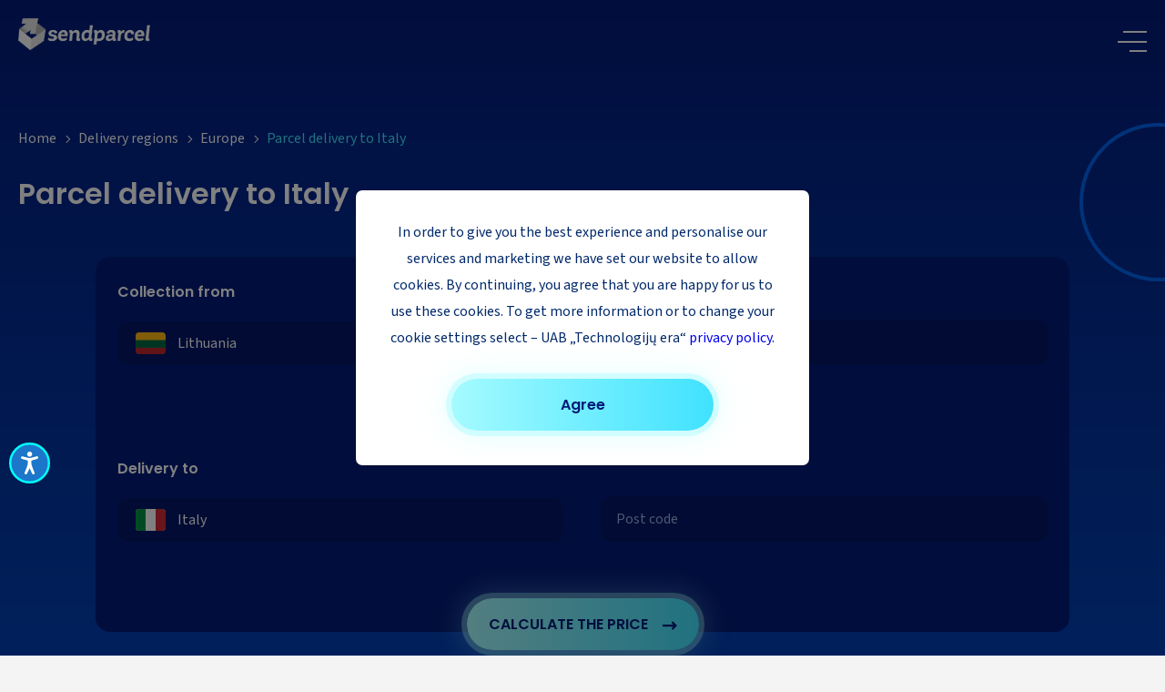

--- FILE ---
content_type: text/html; charset=UTF-8
request_url: https://www.sendparcel.com/delivery-regions/europe/parcel-delivery-to-italy
body_size: 32647
content:

    


<!DOCTYPE HTML>
<html class="no-js" lang="en" data-config="{&quot;locale&quot;:&quot;en&quot;,&quot;isProd&quot;:true,&quot;isLocalhost&quot;:false,&quot;isLt&quot;:false,&quot;isEe&quot;:false,&quot;isLv&quot;:false,&quot;isRu&quot;:false,&quot;isEn&quot;:true,&quot;GACode&quot;:&quot;UA-26601509-4&quot;,&quot;scheme&quot;:&quot;https&quot;}">

<head>
    <meta charset="UTF-8">
    <meta http-equiv="X-UA-Compatible" content="IE=edge"/><script type="text/javascript">(window.NREUM||(NREUM={})).init={privacy:{cookies_enabled:true},ajax:{deny_list:[]},session_replay:{sampling_rate:10.0,mask_text_selector:"*",block_selector:"",mask_input_options:{date:false,text_area:false,week:false,select:false,color:false,range:false,textarea:false,url:false,number:false,search:false,month:false,datetime_local:false,tel:false,text:false,time:false,email:false},fix_stylesheets:true,mask_all_inputs:true,preload:false,enabled:true,error_sampling_rate:100.0,autoStart:true},session_trace:{sampling_rate:10.0,mode:"FIXED_RATE",enabled:true,error_sampling_rate:100.0},feature_flags:["soft_nav"],performance:{capture_marks:false,capture_detail:false,capture_measures:true},browser_consent_mode:{enabled:false},distributed_tracing:{enabled:true}};(window.NREUM||(NREUM={})).loader_config={agentID:"538797933",accountID:"4569879",trustKey:"4569879",xpid:"UAMBWF5UARAEVVVRBQQBUVM=",licenseKey:"NRJS-74be0bb9f82dac081d7",applicationID:"414325677",browserID:"538797933"};;/*! For license information please see nr-loader-spa-1.308.0.min.js.LICENSE.txt */
(()=>{var e,t,r={384:(e,t,r)=>{"use strict";r.d(t,{NT:()=>a,US:()=>u,Zm:()=>o,bQ:()=>d,dV:()=>c,pV:()=>l});var n=r(6154),i=r(1863),s=r(1910);const a={beacon:"bam.nr-data.net",errorBeacon:"bam.nr-data.net"};function o(){return n.gm.NREUM||(n.gm.NREUM={}),void 0===n.gm.newrelic&&(n.gm.newrelic=n.gm.NREUM),n.gm.NREUM}function c(){let e=o();return e.o||(e.o={ST:n.gm.setTimeout,SI:n.gm.setImmediate||n.gm.setInterval,CT:n.gm.clearTimeout,XHR:n.gm.XMLHttpRequest,REQ:n.gm.Request,EV:n.gm.Event,PR:n.gm.Promise,MO:n.gm.MutationObserver,FETCH:n.gm.fetch,WS:n.gm.WebSocket},(0,s.i)(...Object.values(e.o))),e}function d(e,t){let r=o();r.initializedAgents??={},t.initializedAt={ms:(0,i.t)(),date:new Date},r.initializedAgents[e]=t}function u(e,t){o()[e]=t}function l(){return function(){let e=o();const t=e.info||{};e.info={beacon:a.beacon,errorBeacon:a.errorBeacon,...t}}(),function(){let e=o();const t=e.init||{};e.init={...t}}(),c(),function(){let e=o();const t=e.loader_config||{};e.loader_config={...t}}(),o()}},782:(e,t,r)=>{"use strict";r.d(t,{T:()=>n});const n=r(860).K7.pageViewTiming},860:(e,t,r)=>{"use strict";r.d(t,{$J:()=>u,K7:()=>c,P3:()=>d,XX:()=>i,Yy:()=>o,df:()=>s,qY:()=>n,v4:()=>a});const n="events",i="jserrors",s="browser/blobs",a="rum",o="browser/logs",c={ajax:"ajax",genericEvents:"generic_events",jserrors:i,logging:"logging",metrics:"metrics",pageAction:"page_action",pageViewEvent:"page_view_event",pageViewTiming:"page_view_timing",sessionReplay:"session_replay",sessionTrace:"session_trace",softNav:"soft_navigations",spa:"spa"},d={[c.pageViewEvent]:1,[c.pageViewTiming]:2,[c.metrics]:3,[c.jserrors]:4,[c.spa]:5,[c.ajax]:6,[c.sessionTrace]:7,[c.softNav]:8,[c.sessionReplay]:9,[c.logging]:10,[c.genericEvents]:11},u={[c.pageViewEvent]:a,[c.pageViewTiming]:n,[c.ajax]:n,[c.spa]:n,[c.softNav]:n,[c.metrics]:i,[c.jserrors]:i,[c.sessionTrace]:s,[c.sessionReplay]:s,[c.logging]:o,[c.genericEvents]:"ins"}},944:(e,t,r)=>{"use strict";r.d(t,{R:()=>i});var n=r(3241);function i(e,t){"function"==typeof console.debug&&(console.debug("New Relic Warning: https://github.com/newrelic/newrelic-browser-agent/blob/main/docs/warning-codes.md#".concat(e),t),(0,n.W)({agentIdentifier:null,drained:null,type:"data",name:"warn",feature:"warn",data:{code:e,secondary:t}}))}},993:(e,t,r)=>{"use strict";r.d(t,{A$:()=>s,ET:()=>a,TZ:()=>o,p_:()=>i});var n=r(860);const i={ERROR:"ERROR",WARN:"WARN",INFO:"INFO",DEBUG:"DEBUG",TRACE:"TRACE"},s={OFF:0,ERROR:1,WARN:2,INFO:3,DEBUG:4,TRACE:5},a="log",o=n.K7.logging},1541:(e,t,r)=>{"use strict";r.d(t,{U:()=>i,f:()=>n});const n={MFE:"MFE",BA:"BA"};function i(e,t){if(2!==t?.harvestEndpointVersion)return{};const r=t.agentRef.runtime.appMetadata.agents[0].entityGuid;return e?{"source.id":e.id,"source.name":e.name,"source.type":e.type,"parent.id":e.parent?.id||r,"parent.type":e.parent?.type||n.BA}:{"entity.guid":r,appId:t.agentRef.info.applicationID}}},1687:(e,t,r)=>{"use strict";r.d(t,{Ak:()=>d,Ze:()=>h,x3:()=>u});var n=r(3241),i=r(7836),s=r(3606),a=r(860),o=r(2646);const c={};function d(e,t){const r={staged:!1,priority:a.P3[t]||0};l(e),c[e].get(t)||c[e].set(t,r)}function u(e,t){e&&c[e]&&(c[e].get(t)&&c[e].delete(t),p(e,t,!1),c[e].size&&f(e))}function l(e){if(!e)throw new Error("agentIdentifier required");c[e]||(c[e]=new Map)}function h(e="",t="feature",r=!1){if(l(e),!e||!c[e].get(t)||r)return p(e,t);c[e].get(t).staged=!0,f(e)}function f(e){const t=Array.from(c[e]);t.every(([e,t])=>t.staged)&&(t.sort((e,t)=>e[1].priority-t[1].priority),t.forEach(([t])=>{c[e].delete(t),p(e,t)}))}function p(e,t,r=!0){const a=e?i.ee.get(e):i.ee,c=s.i.handlers;if(!a.aborted&&a.backlog&&c){if((0,n.W)({agentIdentifier:e,type:"lifecycle",name:"drain",feature:t}),r){const e=a.backlog[t],r=c[t];if(r){for(let t=0;e&&t<e.length;++t)g(e[t],r);Object.entries(r).forEach(([e,t])=>{Object.values(t||{}).forEach(t=>{t[0]?.on&&t[0]?.context()instanceof o.y&&t[0].on(e,t[1])})})}}a.isolatedBacklog||delete c[t],a.backlog[t]=null,a.emit("drain-"+t,[])}}function g(e,t){var r=e[1];Object.values(t[r]||{}).forEach(t=>{var r=e[0];if(t[0]===r){var n=t[1],i=e[3],s=e[2];n.apply(i,s)}})}},1738:(e,t,r)=>{"use strict";r.d(t,{U:()=>f,Y:()=>h});var n=r(3241),i=r(9908),s=r(1863),a=r(944),o=r(5701),c=r(3969),d=r(8362),u=r(860),l=r(4261);function h(e,t,r,s){const h=s||r;!h||h[e]&&h[e]!==d.d.prototype[e]||(h[e]=function(){(0,i.p)(c.xV,["API/"+e+"/called"],void 0,u.K7.metrics,r.ee),(0,n.W)({agentIdentifier:r.agentIdentifier,drained:!!o.B?.[r.agentIdentifier],type:"data",name:"api",feature:l.Pl+e,data:{}});try{return t.apply(this,arguments)}catch(e){(0,a.R)(23,e)}})}function f(e,t,r,n,a){const o=e.info;null===r?delete o.jsAttributes[t]:o.jsAttributes[t]=r,(a||null===r)&&(0,i.p)(l.Pl+n,[(0,s.t)(),t,r],void 0,"session",e.ee)}},1741:(e,t,r)=>{"use strict";r.d(t,{W:()=>s});var n=r(944),i=r(4261);class s{#e(e,...t){if(this[e]!==s.prototype[e])return this[e](...t);(0,n.R)(35,e)}addPageAction(e,t){return this.#e(i.hG,e,t)}register(e){return this.#e(i.eY,e)}recordCustomEvent(e,t){return this.#e(i.fF,e,t)}setPageViewName(e,t){return this.#e(i.Fw,e,t)}setCustomAttribute(e,t,r){return this.#e(i.cD,e,t,r)}noticeError(e,t){return this.#e(i.o5,e,t)}setUserId(e,t=!1){return this.#e(i.Dl,e,t)}setApplicationVersion(e){return this.#e(i.nb,e)}setErrorHandler(e){return this.#e(i.bt,e)}addRelease(e,t){return this.#e(i.k6,e,t)}log(e,t){return this.#e(i.$9,e,t)}start(){return this.#e(i.d3)}finished(e){return this.#e(i.BL,e)}recordReplay(){return this.#e(i.CH)}pauseReplay(){return this.#e(i.Tb)}addToTrace(e){return this.#e(i.U2,e)}setCurrentRouteName(e){return this.#e(i.PA,e)}interaction(e){return this.#e(i.dT,e)}wrapLogger(e,t,r){return this.#e(i.Wb,e,t,r)}measure(e,t){return this.#e(i.V1,e,t)}consent(e){return this.#e(i.Pv,e)}}},1863:(e,t,r)=>{"use strict";function n(){return Math.floor(performance.now())}r.d(t,{t:()=>n})},1910:(e,t,r)=>{"use strict";r.d(t,{i:()=>s});var n=r(944);const i=new Map;function s(...e){return e.every(e=>{if(i.has(e))return i.get(e);const t="function"==typeof e?e.toString():"",r=t.includes("[native code]"),s=t.includes("nrWrapper");return r||s||(0,n.R)(64,e?.name||t),i.set(e,r),r})}},2555:(e,t,r)=>{"use strict";r.d(t,{D:()=>o,f:()=>a});var n=r(384),i=r(8122);const s={beacon:n.NT.beacon,errorBeacon:n.NT.errorBeacon,licenseKey:void 0,applicationID:void 0,sa:void 0,queueTime:void 0,applicationTime:void 0,ttGuid:void 0,user:void 0,account:void 0,product:void 0,extra:void 0,jsAttributes:{},userAttributes:void 0,atts:void 0,transactionName:void 0,tNamePlain:void 0};function a(e){try{return!!e.licenseKey&&!!e.errorBeacon&&!!e.applicationID}catch(e){return!1}}const o=e=>(0,i.a)(e,s)},2614:(e,t,r)=>{"use strict";r.d(t,{BB:()=>a,H3:()=>n,g:()=>d,iL:()=>c,tS:()=>o,uh:()=>i,wk:()=>s});const n="NRBA",i="SESSION",s=144e5,a=18e5,o={STARTED:"session-started",PAUSE:"session-pause",RESET:"session-reset",RESUME:"session-resume",UPDATE:"session-update"},c={SAME_TAB:"same-tab",CROSS_TAB:"cross-tab"},d={OFF:0,FULL:1,ERROR:2}},2646:(e,t,r)=>{"use strict";r.d(t,{y:()=>n});class n{constructor(e){this.contextId=e}}},2843:(e,t,r)=>{"use strict";r.d(t,{G:()=>s,u:()=>i});var n=r(3878);function i(e,t=!1,r,i){(0,n.DD)("visibilitychange",function(){if(t)return void("hidden"===document.visibilityState&&e());e(document.visibilityState)},r,i)}function s(e,t,r){(0,n.sp)("pagehide",e,t,r)}},3241:(e,t,r)=>{"use strict";r.d(t,{W:()=>s});var n=r(6154);const i="newrelic";function s(e={}){try{n.gm.dispatchEvent(new CustomEvent(i,{detail:e}))}catch(e){}}},3304:(e,t,r)=>{"use strict";r.d(t,{A:()=>s});var n=r(7836);const i=()=>{const e=new WeakSet;return(t,r)=>{if("object"==typeof r&&null!==r){if(e.has(r))return;e.add(r)}return r}};function s(e){try{return JSON.stringify(e,i())??""}catch(e){try{n.ee.emit("internal-error",[e])}catch(e){}return""}}},3333:(e,t,r)=>{"use strict";r.d(t,{$v:()=>u,TZ:()=>n,Xh:()=>c,Zp:()=>i,kd:()=>d,mq:()=>o,nf:()=>a,qN:()=>s});const n=r(860).K7.genericEvents,i=["auxclick","click","copy","keydown","paste","scrollend"],s=["focus","blur"],a=4,o=1e3,c=2e3,d=["PageAction","UserAction","BrowserPerformance"],u={RESOURCES:"experimental.resources",REGISTER:"register"}},3434:(e,t,r)=>{"use strict";r.d(t,{Jt:()=>s,YM:()=>d});var n=r(7836),i=r(5607);const s="nr@original:".concat(i.W),a=50;var o=Object.prototype.hasOwnProperty,c=!1;function d(e,t){return e||(e=n.ee),r.inPlace=function(e,t,n,i,s){n||(n="");const a="-"===n.charAt(0);for(let o=0;o<t.length;o++){const c=t[o],d=e[c];l(d)||(e[c]=r(d,a?c+n:n,i,c,s))}},r.flag=s,r;function r(t,r,n,c,d){return l(t)?t:(r||(r=""),nrWrapper[s]=t,function(e,t,r){if(Object.defineProperty&&Object.keys)try{return Object.keys(e).forEach(function(r){Object.defineProperty(t,r,{get:function(){return e[r]},set:function(t){return e[r]=t,t}})}),t}catch(e){u([e],r)}for(var n in e)o.call(e,n)&&(t[n]=e[n])}(t,nrWrapper,e),nrWrapper);function nrWrapper(){var s,o,l,h;let f;try{o=this,s=[...arguments],l="function"==typeof n?n(s,o):n||{}}catch(t){u([t,"",[s,o,c],l],e)}i(r+"start",[s,o,c],l,d);const p=performance.now();let g;try{return h=t.apply(o,s),g=performance.now(),h}catch(e){throw g=performance.now(),i(r+"err",[s,o,e],l,d),f=e,f}finally{const e=g-p,t={start:p,end:g,duration:e,isLongTask:e>=a,methodName:c,thrownError:f};t.isLongTask&&i("long-task",[t,o],l,d),i(r+"end",[s,o,h],l,d)}}}function i(r,n,i,s){if(!c||t){var a=c;c=!0;try{e.emit(r,n,i,t,s)}catch(t){u([t,r,n,i],e)}c=a}}}function u(e,t){t||(t=n.ee);try{t.emit("internal-error",e)}catch(e){}}function l(e){return!(e&&"function"==typeof e&&e.apply&&!e[s])}},3606:(e,t,r)=>{"use strict";r.d(t,{i:()=>s});var n=r(9908);s.on=a;var i=s.handlers={};function s(e,t,r,s){a(s||n.d,i,e,t,r)}function a(e,t,r,i,s){s||(s="feature"),e||(e=n.d);var a=t[s]=t[s]||{};(a[r]=a[r]||[]).push([e,i])}},3738:(e,t,r)=>{"use strict";r.d(t,{He:()=>i,Kp:()=>o,Lc:()=>d,Rz:()=>u,TZ:()=>n,bD:()=>s,d3:()=>a,jx:()=>l,sl:()=>h,uP:()=>c});const n=r(860).K7.sessionTrace,i="bstResource",s="resource",a="-start",o="-end",c="fn"+a,d="fn"+o,u="pushState",l=1e3,h=3e4},3785:(e,t,r)=>{"use strict";r.d(t,{R:()=>c,b:()=>d});var n=r(9908),i=r(1863),s=r(860),a=r(3969),o=r(993);function c(e,t,r={},c=o.p_.INFO,d=!0,u,l=(0,i.t)()){(0,n.p)(a.xV,["API/logging/".concat(c.toLowerCase(),"/called")],void 0,s.K7.metrics,e),(0,n.p)(o.ET,[l,t,r,c,d,u],void 0,s.K7.logging,e)}function d(e){return"string"==typeof e&&Object.values(o.p_).some(t=>t===e.toUpperCase().trim())}},3878:(e,t,r)=>{"use strict";function n(e,t){return{capture:e,passive:!1,signal:t}}function i(e,t,r=!1,i){window.addEventListener(e,t,n(r,i))}function s(e,t,r=!1,i){document.addEventListener(e,t,n(r,i))}r.d(t,{DD:()=>s,jT:()=>n,sp:()=>i})},3962:(e,t,r)=>{"use strict";r.d(t,{AM:()=>a,O2:()=>l,OV:()=>s,Qu:()=>h,TZ:()=>c,ih:()=>f,pP:()=>o,t1:()=>u,tC:()=>i,wD:()=>d});var n=r(860);const i=["click","keydown","submit"],s="popstate",a="api",o="initialPageLoad",c=n.K7.softNav,d=5e3,u=500,l={INITIAL_PAGE_LOAD:"",ROUTE_CHANGE:1,UNSPECIFIED:2},h={INTERACTION:1,AJAX:2,CUSTOM_END:3,CUSTOM_TRACER:4},f={IP:"in progress",PF:"pending finish",FIN:"finished",CAN:"cancelled"}},3969:(e,t,r)=>{"use strict";r.d(t,{TZ:()=>n,XG:()=>o,rs:()=>i,xV:()=>a,z_:()=>s});const n=r(860).K7.metrics,i="sm",s="cm",a="storeSupportabilityMetrics",o="storeEventMetrics"},4234:(e,t,r)=>{"use strict";r.d(t,{W:()=>s});var n=r(7836),i=r(1687);class s{constructor(e,t){this.agentIdentifier=e,this.ee=n.ee.get(e),this.featureName=t,this.blocked=!1}deregisterDrain(){(0,i.x3)(this.agentIdentifier,this.featureName)}}},4261:(e,t,r)=>{"use strict";r.d(t,{$9:()=>u,BL:()=>c,CH:()=>p,Dl:()=>R,Fw:()=>w,PA:()=>v,Pl:()=>n,Pv:()=>A,Tb:()=>h,U2:()=>a,V1:()=>E,Wb:()=>T,bt:()=>y,cD:()=>b,d3:()=>x,dT:()=>d,eY:()=>g,fF:()=>f,hG:()=>s,hw:()=>i,k6:()=>o,nb:()=>m,o5:()=>l});const n="api-",i=n+"ixn-",s="addPageAction",a="addToTrace",o="addRelease",c="finished",d="interaction",u="log",l="noticeError",h="pauseReplay",f="recordCustomEvent",p="recordReplay",g="register",m="setApplicationVersion",v="setCurrentRouteName",b="setCustomAttribute",y="setErrorHandler",w="setPageViewName",R="setUserId",x="start",T="wrapLogger",E="measure",A="consent"},5205:(e,t,r)=>{"use strict";r.d(t,{j:()=>S});var n=r(384),i=r(1741);var s=r(2555),a=r(3333);const o=e=>{if(!e||"string"!=typeof e)return!1;try{document.createDocumentFragment().querySelector(e)}catch{return!1}return!0};var c=r(2614),d=r(944),u=r(8122);const l="[data-nr-mask]",h=e=>(0,u.a)(e,(()=>{const e={feature_flags:[],experimental:{allow_registered_children:!1,resources:!1},mask_selector:"*",block_selector:"[data-nr-block]",mask_input_options:{color:!1,date:!1,"datetime-local":!1,email:!1,month:!1,number:!1,range:!1,search:!1,tel:!1,text:!1,time:!1,url:!1,week:!1,textarea:!1,select:!1,password:!0}};return{ajax:{deny_list:void 0,block_internal:!0,enabled:!0,autoStart:!0},api:{get allow_registered_children(){return e.feature_flags.includes(a.$v.REGISTER)||e.experimental.allow_registered_children},set allow_registered_children(t){e.experimental.allow_registered_children=t},duplicate_registered_data:!1},browser_consent_mode:{enabled:!1},distributed_tracing:{enabled:void 0,exclude_newrelic_header:void 0,cors_use_newrelic_header:void 0,cors_use_tracecontext_headers:void 0,allowed_origins:void 0},get feature_flags(){return e.feature_flags},set feature_flags(t){e.feature_flags=t},generic_events:{enabled:!0,autoStart:!0},harvest:{interval:30},jserrors:{enabled:!0,autoStart:!0},logging:{enabled:!0,autoStart:!0},metrics:{enabled:!0,autoStart:!0},obfuscate:void 0,page_action:{enabled:!0},page_view_event:{enabled:!0,autoStart:!0},page_view_timing:{enabled:!0,autoStart:!0},performance:{capture_marks:!1,capture_measures:!1,capture_detail:!0,resources:{get enabled(){return e.feature_flags.includes(a.$v.RESOURCES)||e.experimental.resources},set enabled(t){e.experimental.resources=t},asset_types:[],first_party_domains:[],ignore_newrelic:!0}},privacy:{cookies_enabled:!0},proxy:{assets:void 0,beacon:void 0},session:{expiresMs:c.wk,inactiveMs:c.BB},session_replay:{autoStart:!0,enabled:!1,preload:!1,sampling_rate:10,error_sampling_rate:100,collect_fonts:!1,inline_images:!1,fix_stylesheets:!0,mask_all_inputs:!0,get mask_text_selector(){return e.mask_selector},set mask_text_selector(t){o(t)?e.mask_selector="".concat(t,",").concat(l):""===t||null===t?e.mask_selector=l:(0,d.R)(5,t)},get block_class(){return"nr-block"},get ignore_class(){return"nr-ignore"},get mask_text_class(){return"nr-mask"},get block_selector(){return e.block_selector},set block_selector(t){o(t)?e.block_selector+=",".concat(t):""!==t&&(0,d.R)(6,t)},get mask_input_options(){return e.mask_input_options},set mask_input_options(t){t&&"object"==typeof t?e.mask_input_options={...t,password:!0}:(0,d.R)(7,t)}},session_trace:{enabled:!0,autoStart:!0},soft_navigations:{enabled:!0,autoStart:!0},spa:{enabled:!0,autoStart:!0},ssl:void 0,user_actions:{enabled:!0,elementAttributes:["id","className","tagName","type"]}}})());var f=r(6154),p=r(9324);let g=0;const m={buildEnv:p.F3,distMethod:p.Xs,version:p.xv,originTime:f.WN},v={consented:!1},b={appMetadata:{},get consented(){return this.session?.state?.consent||v.consented},set consented(e){v.consented=e},customTransaction:void 0,denyList:void 0,disabled:!1,harvester:void 0,isolatedBacklog:!1,isRecording:!1,loaderType:void 0,maxBytes:3e4,obfuscator:void 0,onerror:void 0,ptid:void 0,releaseIds:{},session:void 0,timeKeeper:void 0,registeredEntities:[],jsAttributesMetadata:{bytes:0},get harvestCount(){return++g}},y=e=>{const t=(0,u.a)(e,b),r=Object.keys(m).reduce((e,t)=>(e[t]={value:m[t],writable:!1,configurable:!0,enumerable:!0},e),{});return Object.defineProperties(t,r)};var w=r(5701);const R=e=>{const t=e.startsWith("http");e+="/",r.p=t?e:"https://"+e};var x=r(7836),T=r(3241);const E={accountID:void 0,trustKey:void 0,agentID:void 0,licenseKey:void 0,applicationID:void 0,xpid:void 0},A=e=>(0,u.a)(e,E),_=new Set;function S(e,t={},r,a){let{init:o,info:c,loader_config:d,runtime:u={},exposed:l=!0}=t;if(!c){const e=(0,n.pV)();o=e.init,c=e.info,d=e.loader_config}e.init=h(o||{}),e.loader_config=A(d||{}),c.jsAttributes??={},f.bv&&(c.jsAttributes.isWorker=!0),e.info=(0,s.D)(c);const p=e.init,g=[c.beacon,c.errorBeacon];_.has(e.agentIdentifier)||(p.proxy.assets&&(R(p.proxy.assets),g.push(p.proxy.assets)),p.proxy.beacon&&g.push(p.proxy.beacon),e.beacons=[...g],function(e){const t=(0,n.pV)();Object.getOwnPropertyNames(i.W.prototype).forEach(r=>{const n=i.W.prototype[r];if("function"!=typeof n||"constructor"===n)return;let s=t[r];e[r]&&!1!==e.exposed&&"micro-agent"!==e.runtime?.loaderType&&(t[r]=(...t)=>{const n=e[r](...t);return s?s(...t):n})})}(e),(0,n.US)("activatedFeatures",w.B)),u.denyList=[...p.ajax.deny_list||[],...p.ajax.block_internal?g:[]],u.ptid=e.agentIdentifier,u.loaderType=r,e.runtime=y(u),_.has(e.agentIdentifier)||(e.ee=x.ee.get(e.agentIdentifier),e.exposed=l,(0,T.W)({agentIdentifier:e.agentIdentifier,drained:!!w.B?.[e.agentIdentifier],type:"lifecycle",name:"initialize",feature:void 0,data:e.config})),_.add(e.agentIdentifier)}},5270:(e,t,r)=>{"use strict";r.d(t,{Aw:()=>a,SR:()=>s,rF:()=>o});var n=r(384),i=r(7767);function s(e){return!!(0,n.dV)().o.MO&&(0,i.V)(e)&&!0===e?.session_trace.enabled}function a(e){return!0===e?.session_replay.preload&&s(e)}function o(e,t){try{if("string"==typeof t?.type){if("password"===t.type.toLowerCase())return"*".repeat(e?.length||0);if(void 0!==t?.dataset?.nrUnmask||t?.classList?.contains("nr-unmask"))return e}}catch(e){}return"string"==typeof e?e.replace(/[\S]/g,"*"):"*".repeat(e?.length||0)}},5289:(e,t,r)=>{"use strict";r.d(t,{GG:()=>a,Qr:()=>c,sB:()=>o});var n=r(3878),i=r(6389);function s(){return"undefined"==typeof document||"complete"===document.readyState}function a(e,t){if(s())return e();const r=(0,i.J)(e),a=setInterval(()=>{s()&&(clearInterval(a),r())},500);(0,n.sp)("load",r,t)}function o(e){if(s())return e();(0,n.DD)("DOMContentLoaded",e)}function c(e){if(s())return e();(0,n.sp)("popstate",e)}},5607:(e,t,r)=>{"use strict";r.d(t,{W:()=>n});const n=(0,r(9566).bz)()},5701:(e,t,r)=>{"use strict";r.d(t,{B:()=>s,t:()=>a});var n=r(3241);const i=new Set,s={};function a(e,t){const r=t.agentIdentifier;s[r]??={},e&&"object"==typeof e&&(i.has(r)||(t.ee.emit("rumresp",[e]),s[r]=e,i.add(r),(0,n.W)({agentIdentifier:r,loaded:!0,drained:!0,type:"lifecycle",name:"load",feature:void 0,data:e})))}},6154:(e,t,r)=>{"use strict";r.d(t,{OF:()=>d,RI:()=>i,WN:()=>h,bv:()=>s,eN:()=>f,gm:()=>a,lR:()=>l,m:()=>c,mw:()=>o,sb:()=>u});var n=r(1863);const i="undefined"!=typeof window&&!!window.document,s="undefined"!=typeof WorkerGlobalScope&&("undefined"!=typeof self&&self instanceof WorkerGlobalScope&&self.navigator instanceof WorkerNavigator||"undefined"!=typeof globalThis&&globalThis instanceof WorkerGlobalScope&&globalThis.navigator instanceof WorkerNavigator),a=i?window:"undefined"!=typeof WorkerGlobalScope&&("undefined"!=typeof self&&self instanceof WorkerGlobalScope&&self||"undefined"!=typeof globalThis&&globalThis instanceof WorkerGlobalScope&&globalThis),o=Boolean("hidden"===a?.document?.visibilityState),c=""+a?.location,d=/iPad|iPhone|iPod/.test(a.navigator?.userAgent),u=d&&"undefined"==typeof SharedWorker,l=(()=>{const e=a.navigator?.userAgent?.match(/Firefox[/\s](\d+\.\d+)/);return Array.isArray(e)&&e.length>=2?+e[1]:0})(),h=Date.now()-(0,n.t)(),f=()=>"undefined"!=typeof PerformanceNavigationTiming&&a?.performance?.getEntriesByType("navigation")?.[0]?.responseStart},6344:(e,t,r)=>{"use strict";r.d(t,{BB:()=>u,Qb:()=>l,TZ:()=>i,Ug:()=>a,Vh:()=>s,_s:()=>o,bc:()=>d,yP:()=>c});var n=r(2614);const i=r(860).K7.sessionReplay,s="errorDuringReplay",a=.12,o={DomContentLoaded:0,Load:1,FullSnapshot:2,IncrementalSnapshot:3,Meta:4,Custom:5},c={[n.g.ERROR]:15e3,[n.g.FULL]:3e5,[n.g.OFF]:0},d={RESET:{message:"Session was reset",sm:"Reset"},IMPORT:{message:"Recorder failed to import",sm:"Import"},TOO_MANY:{message:"429: Too Many Requests",sm:"Too-Many"},TOO_BIG:{message:"Payload was too large",sm:"Too-Big"},CROSS_TAB:{message:"Session Entity was set to OFF on another tab",sm:"Cross-Tab"},ENTITLEMENTS:{message:"Session Replay is not allowed and will not be started",sm:"Entitlement"}},u=5e3,l={API:"api",RESUME:"resume",SWITCH_TO_FULL:"switchToFull",INITIALIZE:"initialize",PRELOAD:"preload"}},6389:(e,t,r)=>{"use strict";function n(e,t=500,r={}){const n=r?.leading||!1;let i;return(...r)=>{n&&void 0===i&&(e.apply(this,r),i=setTimeout(()=>{i=clearTimeout(i)},t)),n||(clearTimeout(i),i=setTimeout(()=>{e.apply(this,r)},t))}}function i(e){let t=!1;return(...r)=>{t||(t=!0,e.apply(this,r))}}r.d(t,{J:()=>i,s:()=>n})},6630:(e,t,r)=>{"use strict";r.d(t,{T:()=>n});const n=r(860).K7.pageViewEvent},6774:(e,t,r)=>{"use strict";r.d(t,{T:()=>n});const n=r(860).K7.jserrors},7295:(e,t,r)=>{"use strict";r.d(t,{Xv:()=>a,gX:()=>i,iW:()=>s});var n=[];function i(e){if(!e||s(e))return!1;if(0===n.length)return!0;if("*"===n[0].hostname)return!1;for(var t=0;t<n.length;t++){var r=n[t];if(r.hostname.test(e.hostname)&&r.pathname.test(e.pathname))return!1}return!0}function s(e){return void 0===e.hostname}function a(e){if(n=[],e&&e.length)for(var t=0;t<e.length;t++){let r=e[t];if(!r)continue;if("*"===r)return void(n=[{hostname:"*"}]);0===r.indexOf("http://")?r=r.substring(7):0===r.indexOf("https://")&&(r=r.substring(8));const i=r.indexOf("/");let s,a;i>0?(s=r.substring(0,i),a=r.substring(i)):(s=r,a="*");let[c]=s.split(":");n.push({hostname:o(c),pathname:o(a,!0)})}}function o(e,t=!1){const r=e.replace(/[.+?^${}()|[\]\\]/g,e=>"\\"+e).replace(/\*/g,".*?");return new RegExp((t?"^":"")+r+"$")}},7485:(e,t,r)=>{"use strict";r.d(t,{D:()=>i});var n=r(6154);function i(e){if(0===(e||"").indexOf("data:"))return{protocol:"data"};try{const t=new URL(e,location.href),r={port:t.port,hostname:t.hostname,pathname:t.pathname,search:t.search,protocol:t.protocol.slice(0,t.protocol.indexOf(":")),sameOrigin:t.protocol===n.gm?.location?.protocol&&t.host===n.gm?.location?.host};return r.port&&""!==r.port||("http:"===t.protocol&&(r.port="80"),"https:"===t.protocol&&(r.port="443")),r.pathname&&""!==r.pathname?r.pathname.startsWith("/")||(r.pathname="/".concat(r.pathname)):r.pathname="/",r}catch(e){return{}}}},7699:(e,t,r)=>{"use strict";r.d(t,{It:()=>s,KC:()=>o,No:()=>i,qh:()=>a});var n=r(860);const i=16e3,s=1e6,a="SESSION_ERROR",o={[n.K7.logging]:!0,[n.K7.genericEvents]:!1,[n.K7.jserrors]:!1,[n.K7.ajax]:!1}},7767:(e,t,r)=>{"use strict";r.d(t,{V:()=>i});var n=r(6154);const i=e=>n.RI&&!0===e?.privacy.cookies_enabled},7836:(e,t,r)=>{"use strict";r.d(t,{P:()=>o,ee:()=>c});var n=r(384),i=r(8990),s=r(2646),a=r(5607);const o="nr@context:".concat(a.W),c=function e(t,r){var n={},a={},u={},l=!1;try{l=16===r.length&&d.initializedAgents?.[r]?.runtime.isolatedBacklog}catch(e){}var h={on:p,addEventListener:p,removeEventListener:function(e,t){var r=n[e];if(!r)return;for(var i=0;i<r.length;i++)r[i]===t&&r.splice(i,1)},emit:function(e,r,n,i,s){!1!==s&&(s=!0);if(c.aborted&&!i)return;t&&s&&t.emit(e,r,n);var o=f(n);g(e).forEach(e=>{e.apply(o,r)});var d=v()[a[e]];d&&d.push([h,e,r,o]);return o},get:m,listeners:g,context:f,buffer:function(e,t){const r=v();if(t=t||"feature",h.aborted)return;Object.entries(e||{}).forEach(([e,n])=>{a[n]=t,t in r||(r[t]=[])})},abort:function(){h._aborted=!0,Object.keys(h.backlog).forEach(e=>{delete h.backlog[e]})},isBuffering:function(e){return!!v()[a[e]]},debugId:r,backlog:l?{}:t&&"object"==typeof t.backlog?t.backlog:{},isolatedBacklog:l};return Object.defineProperty(h,"aborted",{get:()=>{let e=h._aborted||!1;return e||(t&&(e=t.aborted),e)}}),h;function f(e){return e&&e instanceof s.y?e:e?(0,i.I)(e,o,()=>new s.y(o)):new s.y(o)}function p(e,t){n[e]=g(e).concat(t)}function g(e){return n[e]||[]}function m(t){return u[t]=u[t]||e(h,t)}function v(){return h.backlog}}(void 0,"globalEE"),d=(0,n.Zm)();d.ee||(d.ee=c)},8122:(e,t,r)=>{"use strict";r.d(t,{a:()=>i});var n=r(944);function i(e,t){try{if(!e||"object"!=typeof e)return(0,n.R)(3);if(!t||"object"!=typeof t)return(0,n.R)(4);const r=Object.create(Object.getPrototypeOf(t),Object.getOwnPropertyDescriptors(t)),s=0===Object.keys(r).length?e:r;for(let a in s)if(void 0!==e[a])try{if(null===e[a]){r[a]=null;continue}Array.isArray(e[a])&&Array.isArray(t[a])?r[a]=Array.from(new Set([...e[a],...t[a]])):"object"==typeof e[a]&&"object"==typeof t[a]?r[a]=i(e[a],t[a]):r[a]=e[a]}catch(e){r[a]||(0,n.R)(1,e)}return r}catch(e){(0,n.R)(2,e)}}},8139:(e,t,r)=>{"use strict";r.d(t,{u:()=>h});var n=r(7836),i=r(3434),s=r(8990),a=r(6154);const o={},c=a.gm.XMLHttpRequest,d="addEventListener",u="removeEventListener",l="nr@wrapped:".concat(n.P);function h(e){var t=function(e){return(e||n.ee).get("events")}(e);if(o[t.debugId]++)return t;o[t.debugId]=1;var r=(0,i.YM)(t,!0);function h(e){r.inPlace(e,[d,u],"-",p)}function p(e,t){return e[1]}return"getPrototypeOf"in Object&&(a.RI&&f(document,h),c&&f(c.prototype,h),f(a.gm,h)),t.on(d+"-start",function(e,t){var n=e[1];if(null!==n&&("function"==typeof n||"object"==typeof n)&&"newrelic"!==e[0]){var i=(0,s.I)(n,l,function(){var e={object:function(){if("function"!=typeof n.handleEvent)return;return n.handleEvent.apply(n,arguments)},function:n}[typeof n];return e?r(e,"fn-",null,e.name||"anonymous"):n});this.wrapped=e[1]=i}}),t.on(u+"-start",function(e){e[1]=this.wrapped||e[1]}),t}function f(e,t,...r){let n=e;for(;"object"==typeof n&&!Object.prototype.hasOwnProperty.call(n,d);)n=Object.getPrototypeOf(n);n&&t(n,...r)}},8362:(e,t,r)=>{"use strict";r.d(t,{d:()=>s});var n=r(9566),i=r(1741);class s extends i.W{agentIdentifier=(0,n.LA)(16)}},8374:(e,t,r)=>{r.nc=(()=>{try{return document?.currentScript?.nonce}catch(e){}return""})()},8990:(e,t,r)=>{"use strict";r.d(t,{I:()=>i});var n=Object.prototype.hasOwnProperty;function i(e,t,r){if(n.call(e,t))return e[t];var i=r();if(Object.defineProperty&&Object.keys)try{return Object.defineProperty(e,t,{value:i,writable:!0,enumerable:!1}),i}catch(e){}return e[t]=i,i}},9119:(e,t,r)=>{"use strict";r.d(t,{L:()=>s});var n=/([^?#]*)[^#]*(#[^?]*|$).*/,i=/([^?#]*)().*/;function s(e,t){return e?e.replace(t?n:i,"$1$2"):e}},9300:(e,t,r)=>{"use strict";r.d(t,{T:()=>n});const n=r(860).K7.ajax},9324:(e,t,r)=>{"use strict";r.d(t,{AJ:()=>a,F3:()=>i,Xs:()=>s,Yq:()=>o,xv:()=>n});const n="1.308.0",i="PROD",s="CDN",a="@newrelic/rrweb",o="1.0.1"},9566:(e,t,r)=>{"use strict";r.d(t,{LA:()=>o,ZF:()=>c,bz:()=>a,el:()=>d});var n=r(6154);const i="xxxxxxxx-xxxx-4xxx-yxxx-xxxxxxxxxxxx";function s(e,t){return e?15&e[t]:16*Math.random()|0}function a(){const e=n.gm?.crypto||n.gm?.msCrypto;let t,r=0;return e&&e.getRandomValues&&(t=e.getRandomValues(new Uint8Array(30))),i.split("").map(e=>"x"===e?s(t,r++).toString(16):"y"===e?(3&s()|8).toString(16):e).join("")}function o(e){const t=n.gm?.crypto||n.gm?.msCrypto;let r,i=0;t&&t.getRandomValues&&(r=t.getRandomValues(new Uint8Array(e)));const a=[];for(var o=0;o<e;o++)a.push(s(r,i++).toString(16));return a.join("")}function c(){return o(16)}function d(){return o(32)}},9908:(e,t,r)=>{"use strict";r.d(t,{d:()=>n,p:()=>i});var n=r(7836).ee.get("handle");function i(e,t,r,i,s){s?(s.buffer([e],i),s.emit(e,t,r)):(n.buffer([e],i),n.emit(e,t,r))}}},n={};function i(e){var t=n[e];if(void 0!==t)return t.exports;var s=n[e]={exports:{}};return r[e](s,s.exports,i),s.exports}i.m=r,i.d=(e,t)=>{for(var r in t)i.o(t,r)&&!i.o(e,r)&&Object.defineProperty(e,r,{enumerable:!0,get:t[r]})},i.f={},i.e=e=>Promise.all(Object.keys(i.f).reduce((t,r)=>(i.f[r](e,t),t),[])),i.u=e=>({212:"nr-spa-compressor",249:"nr-spa-recorder",478:"nr-spa"}[e]+"-1.308.0.min.js"),i.o=(e,t)=>Object.prototype.hasOwnProperty.call(e,t),e={},t="NRBA-1.308.0.PROD:",i.l=(r,n,s,a)=>{if(e[r])e[r].push(n);else{var o,c;if(void 0!==s)for(var d=document.getElementsByTagName("script"),u=0;u<d.length;u++){var l=d[u];if(l.getAttribute("src")==r||l.getAttribute("data-webpack")==t+s){o=l;break}}if(!o){c=!0;var h={478:"sha512-RSfSVnmHk59T/uIPbdSE0LPeqcEdF4/+XhfJdBuccH5rYMOEZDhFdtnh6X6nJk7hGpzHd9Ujhsy7lZEz/ORYCQ==",249:"sha512-ehJXhmntm85NSqW4MkhfQqmeKFulra3klDyY0OPDUE+sQ3GokHlPh1pmAzuNy//3j4ac6lzIbmXLvGQBMYmrkg==",212:"sha512-B9h4CR46ndKRgMBcK+j67uSR2RCnJfGefU+A7FrgR/k42ovXy5x/MAVFiSvFxuVeEk/pNLgvYGMp1cBSK/G6Fg=="};(o=document.createElement("script")).charset="utf-8",i.nc&&o.setAttribute("nonce",i.nc),o.setAttribute("data-webpack",t+s),o.src=r,0!==o.src.indexOf(window.location.origin+"/")&&(o.crossOrigin="anonymous"),h[a]&&(o.integrity=h[a])}e[r]=[n];var f=(t,n)=>{o.onerror=o.onload=null,clearTimeout(p);var i=e[r];if(delete e[r],o.parentNode&&o.parentNode.removeChild(o),i&&i.forEach(e=>e(n)),t)return t(n)},p=setTimeout(f.bind(null,void 0,{type:"timeout",target:o}),12e4);o.onerror=f.bind(null,o.onerror),o.onload=f.bind(null,o.onload),c&&document.head.appendChild(o)}},i.r=e=>{"undefined"!=typeof Symbol&&Symbol.toStringTag&&Object.defineProperty(e,Symbol.toStringTag,{value:"Module"}),Object.defineProperty(e,"__esModule",{value:!0})},i.p="https://js-agent.newrelic.com/",(()=>{var e={38:0,788:0};i.f.j=(t,r)=>{var n=i.o(e,t)?e[t]:void 0;if(0!==n)if(n)r.push(n[2]);else{var s=new Promise((r,i)=>n=e[t]=[r,i]);r.push(n[2]=s);var a=i.p+i.u(t),o=new Error;i.l(a,r=>{if(i.o(e,t)&&(0!==(n=e[t])&&(e[t]=void 0),n)){var s=r&&("load"===r.type?"missing":r.type),a=r&&r.target&&r.target.src;o.message="Loading chunk "+t+" failed: ("+s+": "+a+")",o.name="ChunkLoadError",o.type=s,o.request=a,n[1](o)}},"chunk-"+t,t)}};var t=(t,r)=>{var n,s,[a,o,c]=r,d=0;if(a.some(t=>0!==e[t])){for(n in o)i.o(o,n)&&(i.m[n]=o[n]);if(c)c(i)}for(t&&t(r);d<a.length;d++)s=a[d],i.o(e,s)&&e[s]&&e[s][0](),e[s]=0},r=self["webpackChunk:NRBA-1.308.0.PROD"]=self["webpackChunk:NRBA-1.308.0.PROD"]||[];r.forEach(t.bind(null,0)),r.push=t.bind(null,r.push.bind(r))})(),(()=>{"use strict";i(8374);var e=i(8362),t=i(860);const r=Object.values(t.K7);var n=i(5205);var s=i(9908),a=i(1863),o=i(4261),c=i(1738);var d=i(1687),u=i(4234),l=i(5289),h=i(6154),f=i(944),p=i(5270),g=i(7767),m=i(6389),v=i(7699);class b extends u.W{constructor(e,t){super(e.agentIdentifier,t),this.agentRef=e,this.abortHandler=void 0,this.featAggregate=void 0,this.loadedSuccessfully=void 0,this.onAggregateImported=new Promise(e=>{this.loadedSuccessfully=e}),this.deferred=Promise.resolve(),!1===e.init[this.featureName].autoStart?this.deferred=new Promise((t,r)=>{this.ee.on("manual-start-all",(0,m.J)(()=>{(0,d.Ak)(e.agentIdentifier,this.featureName),t()}))}):(0,d.Ak)(e.agentIdentifier,t)}importAggregator(e,t,r={}){if(this.featAggregate)return;const n=async()=>{let n;await this.deferred;try{if((0,g.V)(e.init)){const{setupAgentSession:t}=await i.e(478).then(i.bind(i,8766));n=t(e)}}catch(e){(0,f.R)(20,e),this.ee.emit("internal-error",[e]),(0,s.p)(v.qh,[e],void 0,this.featureName,this.ee)}try{if(!this.#t(this.featureName,n,e.init))return(0,d.Ze)(this.agentIdentifier,this.featureName),void this.loadedSuccessfully(!1);const{Aggregate:i}=await t();this.featAggregate=new i(e,r),e.runtime.harvester.initializedAggregates.push(this.featAggregate),this.loadedSuccessfully(!0)}catch(e){(0,f.R)(34,e),this.abortHandler?.(),(0,d.Ze)(this.agentIdentifier,this.featureName,!0),this.loadedSuccessfully(!1),this.ee&&this.ee.abort()}};h.RI?(0,l.GG)(()=>n(),!0):n()}#t(e,r,n){if(this.blocked)return!1;switch(e){case t.K7.sessionReplay:return(0,p.SR)(n)&&!!r;case t.K7.sessionTrace:return!!r;default:return!0}}}var y=i(6630),w=i(2614),R=i(3241);class x extends b{static featureName=y.T;constructor(e){var t;super(e,y.T),this.setupInspectionEvents(e.agentIdentifier),t=e,(0,c.Y)(o.Fw,function(e,r){"string"==typeof e&&("/"!==e.charAt(0)&&(e="/"+e),t.runtime.customTransaction=(r||"http://custom.transaction")+e,(0,s.p)(o.Pl+o.Fw,[(0,a.t)()],void 0,void 0,t.ee))},t),this.importAggregator(e,()=>i.e(478).then(i.bind(i,2467)))}setupInspectionEvents(e){const t=(t,r)=>{t&&(0,R.W)({agentIdentifier:e,timeStamp:t.timeStamp,loaded:"complete"===t.target.readyState,type:"window",name:r,data:t.target.location+""})};(0,l.sB)(e=>{t(e,"DOMContentLoaded")}),(0,l.GG)(e=>{t(e,"load")}),(0,l.Qr)(e=>{t(e,"navigate")}),this.ee.on(w.tS.UPDATE,(t,r)=>{(0,R.W)({agentIdentifier:e,type:"lifecycle",name:"session",data:r})})}}var T=i(384);class E extends e.d{constructor(e){var t;(super(),h.gm)?(this.features={},(0,T.bQ)(this.agentIdentifier,this),this.desiredFeatures=new Set(e.features||[]),this.desiredFeatures.add(x),(0,n.j)(this,e,e.loaderType||"agent"),t=this,(0,c.Y)(o.cD,function(e,r,n=!1){if("string"==typeof e){if(["string","number","boolean"].includes(typeof r)||null===r)return(0,c.U)(t,e,r,o.cD,n);(0,f.R)(40,typeof r)}else(0,f.R)(39,typeof e)},t),function(e){(0,c.Y)(o.Dl,function(t,r=!1){if("string"!=typeof t&&null!==t)return void(0,f.R)(41,typeof t);const n=e.info.jsAttributes["enduser.id"];r&&null!=n&&n!==t?(0,s.p)(o.Pl+"setUserIdAndResetSession",[t],void 0,"session",e.ee):(0,c.U)(e,"enduser.id",t,o.Dl,!0)},e)}(this),function(e){(0,c.Y)(o.nb,function(t){if("string"==typeof t||null===t)return(0,c.U)(e,"application.version",t,o.nb,!1);(0,f.R)(42,typeof t)},e)}(this),function(e){(0,c.Y)(o.d3,function(){e.ee.emit("manual-start-all")},e)}(this),function(e){(0,c.Y)(o.Pv,function(t=!0){if("boolean"==typeof t){if((0,s.p)(o.Pl+o.Pv,[t],void 0,"session",e.ee),e.runtime.consented=t,t){const t=e.features.page_view_event;t.onAggregateImported.then(e=>{const r=t.featAggregate;e&&!r.sentRum&&r.sendRum()})}}else(0,f.R)(65,typeof t)},e)}(this),this.run()):(0,f.R)(21)}get config(){return{info:this.info,init:this.init,loader_config:this.loader_config,runtime:this.runtime}}get api(){return this}run(){try{const e=function(e){const t={};return r.forEach(r=>{t[r]=!!e[r]?.enabled}),t}(this.init),n=[...this.desiredFeatures];n.sort((e,r)=>t.P3[e.featureName]-t.P3[r.featureName]),n.forEach(r=>{if(!e[r.featureName]&&r.featureName!==t.K7.pageViewEvent)return;if(r.featureName===t.K7.spa)return void(0,f.R)(67);const n=function(e){switch(e){case t.K7.ajax:return[t.K7.jserrors];case t.K7.sessionTrace:return[t.K7.ajax,t.K7.pageViewEvent];case t.K7.sessionReplay:return[t.K7.sessionTrace];case t.K7.pageViewTiming:return[t.K7.pageViewEvent];default:return[]}}(r.featureName).filter(e=>!(e in this.features));n.length>0&&(0,f.R)(36,{targetFeature:r.featureName,missingDependencies:n}),this.features[r.featureName]=new r(this)})}catch(e){(0,f.R)(22,e);for(const e in this.features)this.features[e].abortHandler?.();const t=(0,T.Zm)();delete t.initializedAgents[this.agentIdentifier]?.features,delete this.sharedAggregator;return t.ee.get(this.agentIdentifier).abort(),!1}}}var A=i(2843),_=i(782);class S extends b{static featureName=_.T;constructor(e){super(e,_.T),h.RI&&((0,A.u)(()=>(0,s.p)("docHidden",[(0,a.t)()],void 0,_.T,this.ee),!0),(0,A.G)(()=>(0,s.p)("winPagehide",[(0,a.t)()],void 0,_.T,this.ee)),this.importAggregator(e,()=>i.e(478).then(i.bind(i,9917))))}}var O=i(3969);class I extends b{static featureName=O.TZ;constructor(e){super(e,O.TZ),h.RI&&document.addEventListener("securitypolicyviolation",e=>{(0,s.p)(O.xV,["Generic/CSPViolation/Detected"],void 0,this.featureName,this.ee)}),this.importAggregator(e,()=>i.e(478).then(i.bind(i,6555)))}}var N=i(6774),P=i(3878),k=i(3304);class D{constructor(e,t,r,n,i){this.name="UncaughtError",this.message="string"==typeof e?e:(0,k.A)(e),this.sourceURL=t,this.line=r,this.column=n,this.__newrelic=i}}function C(e){return M(e)?e:new D(void 0!==e?.message?e.message:e,e?.filename||e?.sourceURL,e?.lineno||e?.line,e?.colno||e?.col,e?.__newrelic,e?.cause)}function j(e){const t="Unhandled Promise Rejection: ";if(!e?.reason)return;if(M(e.reason)){try{e.reason.message.startsWith(t)||(e.reason.message=t+e.reason.message)}catch(e){}return C(e.reason)}const r=C(e.reason);return(r.message||"").startsWith(t)||(r.message=t+r.message),r}function L(e){if(e.error instanceof SyntaxError&&!/:\d+$/.test(e.error.stack?.trim())){const t=new D(e.message,e.filename,e.lineno,e.colno,e.error.__newrelic,e.cause);return t.name=SyntaxError.name,t}return M(e.error)?e.error:C(e)}function M(e){return e instanceof Error&&!!e.stack}function H(e,r,n,i,o=(0,a.t)()){"string"==typeof e&&(e=new Error(e)),(0,s.p)("err",[e,o,!1,r,n.runtime.isRecording,void 0,i],void 0,t.K7.jserrors,n.ee),(0,s.p)("uaErr",[],void 0,t.K7.genericEvents,n.ee)}var B=i(1541),K=i(993),W=i(3785);function U(e,{customAttributes:t={},level:r=K.p_.INFO}={},n,i,s=(0,a.t)()){(0,W.R)(n.ee,e,t,r,!1,i,s)}function F(e,r,n,i,c=(0,a.t)()){(0,s.p)(o.Pl+o.hG,[c,e,r,i],void 0,t.K7.genericEvents,n.ee)}function V(e,r,n,i,c=(0,a.t)()){const{start:d,end:u,customAttributes:l}=r||{},h={customAttributes:l||{}};if("object"!=typeof h.customAttributes||"string"!=typeof e||0===e.length)return void(0,f.R)(57);const p=(e,t)=>null==e?t:"number"==typeof e?e:e instanceof PerformanceMark?e.startTime:Number.NaN;if(h.start=p(d,0),h.end=p(u,c),Number.isNaN(h.start)||Number.isNaN(h.end))(0,f.R)(57);else{if(h.duration=h.end-h.start,!(h.duration<0))return(0,s.p)(o.Pl+o.V1,[h,e,i],void 0,t.K7.genericEvents,n.ee),h;(0,f.R)(58)}}function G(e,r={},n,i,c=(0,a.t)()){(0,s.p)(o.Pl+o.fF,[c,e,r,i],void 0,t.K7.genericEvents,n.ee)}function z(e){(0,c.Y)(o.eY,function(t){return Y(e,t)},e)}function Y(e,r,n){(0,f.R)(54,"newrelic.register"),r||={},r.type=B.f.MFE,r.licenseKey||=e.info.licenseKey,r.blocked=!1,r.parent=n||{},Array.isArray(r.tags)||(r.tags=[]);const i={};r.tags.forEach(e=>{"name"!==e&&"id"!==e&&(i["source.".concat(e)]=!0)}),r.isolated??=!0;let o=()=>{};const c=e.runtime.registeredEntities;if(!r.isolated){const e=c.find(({metadata:{target:{id:e}}})=>e===r.id&&!r.isolated);if(e)return e}const d=e=>{r.blocked=!0,o=e};function u(e){return"string"==typeof e&&!!e.trim()&&e.trim().length<501||"number"==typeof e}e.init.api.allow_registered_children||d((0,m.J)(()=>(0,f.R)(55))),u(r.id)&&u(r.name)||d((0,m.J)(()=>(0,f.R)(48,r)));const l={addPageAction:(t,n={})=>g(F,[t,{...i,...n},e],r),deregister:()=>{d((0,m.J)(()=>(0,f.R)(68)))},log:(t,n={})=>g(U,[t,{...n,customAttributes:{...i,...n.customAttributes||{}}},e],r),measure:(t,n={})=>g(V,[t,{...n,customAttributes:{...i,...n.customAttributes||{}}},e],r),noticeError:(t,n={})=>g(H,[t,{...i,...n},e],r),register:(t={})=>g(Y,[e,t],l.metadata.target),recordCustomEvent:(t,n={})=>g(G,[t,{...i,...n},e],r),setApplicationVersion:e=>p("application.version",e),setCustomAttribute:(e,t)=>p(e,t),setUserId:e=>p("enduser.id",e),metadata:{customAttributes:i,target:r}},h=()=>(r.blocked&&o(),r.blocked);h()||c.push(l);const p=(e,t)=>{h()||(i[e]=t)},g=(r,n,i)=>{if(h())return;const o=(0,a.t)();(0,s.p)(O.xV,["API/register/".concat(r.name,"/called")],void 0,t.K7.metrics,e.ee);try{if(e.init.api.duplicate_registered_data&&"register"!==r.name){let e=n;if(n[1]instanceof Object){const t={"child.id":i.id,"child.type":i.type};e="customAttributes"in n[1]?[n[0],{...n[1],customAttributes:{...n[1].customAttributes,...t}},...n.slice(2)]:[n[0],{...n[1],...t},...n.slice(2)]}r(...e,void 0,o)}return r(...n,i,o)}catch(e){(0,f.R)(50,e)}};return l}class Z extends b{static featureName=N.T;constructor(e){var t;super(e,N.T),t=e,(0,c.Y)(o.o5,(e,r)=>H(e,r,t),t),function(e){(0,c.Y)(o.bt,function(t){e.runtime.onerror=t},e)}(e),function(e){let t=0;(0,c.Y)(o.k6,function(e,r){++t>10||(this.runtime.releaseIds[e.slice(-200)]=(""+r).slice(-200))},e)}(e),z(e);try{this.removeOnAbort=new AbortController}catch(e){}this.ee.on("internal-error",(t,r)=>{this.abortHandler&&(0,s.p)("ierr",[C(t),(0,a.t)(),!0,{},e.runtime.isRecording,r],void 0,this.featureName,this.ee)}),h.gm.addEventListener("unhandledrejection",t=>{this.abortHandler&&(0,s.p)("err",[j(t),(0,a.t)(),!1,{unhandledPromiseRejection:1},e.runtime.isRecording],void 0,this.featureName,this.ee)},(0,P.jT)(!1,this.removeOnAbort?.signal)),h.gm.addEventListener("error",t=>{this.abortHandler&&(0,s.p)("err",[L(t),(0,a.t)(),!1,{},e.runtime.isRecording],void 0,this.featureName,this.ee)},(0,P.jT)(!1,this.removeOnAbort?.signal)),this.abortHandler=this.#r,this.importAggregator(e,()=>i.e(478).then(i.bind(i,2176)))}#r(){this.removeOnAbort?.abort(),this.abortHandler=void 0}}var q=i(8990);let X=1;function J(e){const t=typeof e;return!e||"object"!==t&&"function"!==t?-1:e===h.gm?0:(0,q.I)(e,"nr@id",function(){return X++})}function Q(e){if("string"==typeof e&&e.length)return e.length;if("object"==typeof e){if("undefined"!=typeof ArrayBuffer&&e instanceof ArrayBuffer&&e.byteLength)return e.byteLength;if("undefined"!=typeof Blob&&e instanceof Blob&&e.size)return e.size;if(!("undefined"!=typeof FormData&&e instanceof FormData))try{return(0,k.A)(e).length}catch(e){return}}}var ee=i(8139),te=i(7836),re=i(3434);const ne={},ie=["open","send"];function se(e){var t=e||te.ee;const r=function(e){return(e||te.ee).get("xhr")}(t);if(void 0===h.gm.XMLHttpRequest)return r;if(ne[r.debugId]++)return r;ne[r.debugId]=1,(0,ee.u)(t);var n=(0,re.YM)(r),i=h.gm.XMLHttpRequest,s=h.gm.MutationObserver,a=h.gm.Promise,o=h.gm.setInterval,c="readystatechange",d=["onload","onerror","onabort","onloadstart","onloadend","onprogress","ontimeout"],u=[],l=h.gm.XMLHttpRequest=function(e){const t=new i(e),s=r.context(t);try{r.emit("new-xhr",[t],s),t.addEventListener(c,(a=s,function(){var e=this;e.readyState>3&&!a.resolved&&(a.resolved=!0,r.emit("xhr-resolved",[],e)),n.inPlace(e,d,"fn-",y)}),(0,P.jT)(!1))}catch(e){(0,f.R)(15,e);try{r.emit("internal-error",[e])}catch(e){}}var a;return t};function p(e,t){n.inPlace(t,["onreadystatechange"],"fn-",y)}if(function(e,t){for(var r in e)t[r]=e[r]}(i,l),l.prototype=i.prototype,n.inPlace(l.prototype,ie,"-xhr-",y),r.on("send-xhr-start",function(e,t){p(e,t),function(e){u.push(e),s&&(g?g.then(b):o?o(b):(m=-m,v.data=m))}(t)}),r.on("open-xhr-start",p),s){var g=a&&a.resolve();if(!o&&!a){var m=1,v=document.createTextNode(m);new s(b).observe(v,{characterData:!0})}}else t.on("fn-end",function(e){e[0]&&e[0].type===c||b()});function b(){for(var e=0;e<u.length;e++)p(0,u[e]);u.length&&(u=[])}function y(e,t){return t}return r}var ae="fetch-",oe=ae+"body-",ce=["arrayBuffer","blob","json","text","formData"],de=h.gm.Request,ue=h.gm.Response,le="prototype";const he={};function fe(e){const t=function(e){return(e||te.ee).get("fetch")}(e);if(!(de&&ue&&h.gm.fetch))return t;if(he[t.debugId]++)return t;function r(e,r,n){var i=e[r];"function"==typeof i&&(e[r]=function(){var e,r=[...arguments],s={};t.emit(n+"before-start",[r],s),s[te.P]&&s[te.P].dt&&(e=s[te.P].dt);var a=i.apply(this,r);return t.emit(n+"start",[r,e],a),a.then(function(e){return t.emit(n+"end",[null,e],a),e},function(e){throw t.emit(n+"end",[e],a),e})})}return he[t.debugId]=1,ce.forEach(e=>{r(de[le],e,oe),r(ue[le],e,oe)}),r(h.gm,"fetch",ae),t.on(ae+"end",function(e,r){var n=this;if(r){var i=r.headers.get("content-length");null!==i&&(n.rxSize=i),t.emit(ae+"done",[null,r],n)}else t.emit(ae+"done",[e],n)}),t}var pe=i(7485),ge=i(9566);class me{constructor(e){this.agentRef=e}generateTracePayload(e){const t=this.agentRef.loader_config;if(!this.shouldGenerateTrace(e)||!t)return null;var r=(t.accountID||"").toString()||null,n=(t.agentID||"").toString()||null,i=(t.trustKey||"").toString()||null;if(!r||!n)return null;var s=(0,ge.ZF)(),a=(0,ge.el)(),o=Date.now(),c={spanId:s,traceId:a,timestamp:o};return(e.sameOrigin||this.isAllowedOrigin(e)&&this.useTraceContextHeadersForCors())&&(c.traceContextParentHeader=this.generateTraceContextParentHeader(s,a),c.traceContextStateHeader=this.generateTraceContextStateHeader(s,o,r,n,i)),(e.sameOrigin&&!this.excludeNewrelicHeader()||!e.sameOrigin&&this.isAllowedOrigin(e)&&this.useNewrelicHeaderForCors())&&(c.newrelicHeader=this.generateTraceHeader(s,a,o,r,n,i)),c}generateTraceContextParentHeader(e,t){return"00-"+t+"-"+e+"-01"}generateTraceContextStateHeader(e,t,r,n,i){return i+"@nr=0-1-"+r+"-"+n+"-"+e+"----"+t}generateTraceHeader(e,t,r,n,i,s){if(!("function"==typeof h.gm?.btoa))return null;var a={v:[0,1],d:{ty:"Browser",ac:n,ap:i,id:e,tr:t,ti:r}};return s&&n!==s&&(a.d.tk=s),btoa((0,k.A)(a))}shouldGenerateTrace(e){return this.agentRef.init?.distributed_tracing?.enabled&&this.isAllowedOrigin(e)}isAllowedOrigin(e){var t=!1;const r=this.agentRef.init?.distributed_tracing;if(e.sameOrigin)t=!0;else if(r?.allowed_origins instanceof Array)for(var n=0;n<r.allowed_origins.length;n++){var i=(0,pe.D)(r.allowed_origins[n]);if(e.hostname===i.hostname&&e.protocol===i.protocol&&e.port===i.port){t=!0;break}}return t}excludeNewrelicHeader(){var e=this.agentRef.init?.distributed_tracing;return!!e&&!!e.exclude_newrelic_header}useNewrelicHeaderForCors(){var e=this.agentRef.init?.distributed_tracing;return!!e&&!1!==e.cors_use_newrelic_header}useTraceContextHeadersForCors(){var e=this.agentRef.init?.distributed_tracing;return!!e&&!!e.cors_use_tracecontext_headers}}var ve=i(9300),be=i(7295);function ye(e){return"string"==typeof e?e:e instanceof(0,T.dV)().o.REQ?e.url:h.gm?.URL&&e instanceof URL?e.href:void 0}var we=["load","error","abort","timeout"],Re=we.length,xe=(0,T.dV)().o.REQ,Te=(0,T.dV)().o.XHR;const Ee="X-NewRelic-App-Data";class Ae extends b{static featureName=ve.T;constructor(e){super(e,ve.T),this.dt=new me(e),this.handler=(e,t,r,n)=>(0,s.p)(e,t,r,n,this.ee);try{const e={xmlhttprequest:"xhr",fetch:"fetch",beacon:"beacon"};h.gm?.performance?.getEntriesByType("resource").forEach(r=>{if(r.initiatorType in e&&0!==r.responseStatus){const n={status:r.responseStatus},i={rxSize:r.transferSize,duration:Math.floor(r.duration),cbTime:0};_e(n,r.name),this.handler("xhr",[n,i,r.startTime,r.responseEnd,e[r.initiatorType]],void 0,t.K7.ajax)}})}catch(e){}fe(this.ee),se(this.ee),function(e,r,n,i){function o(e){var t=this;t.totalCbs=0,t.called=0,t.cbTime=0,t.end=T,t.ended=!1,t.xhrGuids={},t.lastSize=null,t.loadCaptureCalled=!1,t.params=this.params||{},t.metrics=this.metrics||{},t.latestLongtaskEnd=0,e.addEventListener("load",function(r){E(t,e)},(0,P.jT)(!1)),h.lR||e.addEventListener("progress",function(e){t.lastSize=e.loaded},(0,P.jT)(!1))}function c(e){this.params={method:e[0]},_e(this,e[1]),this.metrics={}}function d(t,r){e.loader_config.xpid&&this.sameOrigin&&r.setRequestHeader("X-NewRelic-ID",e.loader_config.xpid);var n=i.generateTracePayload(this.parsedOrigin);if(n){var s=!1;n.newrelicHeader&&(r.setRequestHeader("newrelic",n.newrelicHeader),s=!0),n.traceContextParentHeader&&(r.setRequestHeader("traceparent",n.traceContextParentHeader),n.traceContextStateHeader&&r.setRequestHeader("tracestate",n.traceContextStateHeader),s=!0),s&&(this.dt=n)}}function u(e,t){var n=this.metrics,i=e[0],s=this;if(n&&i){var o=Q(i);o&&(n.txSize=o)}this.startTime=(0,a.t)(),this.body=i,this.listener=function(e){try{"abort"!==e.type||s.loadCaptureCalled||(s.params.aborted=!0),("load"!==e.type||s.called===s.totalCbs&&(s.onloadCalled||"function"!=typeof t.onload)&&"function"==typeof s.end)&&s.end(t)}catch(e){try{r.emit("internal-error",[e])}catch(e){}}};for(var c=0;c<Re;c++)t.addEventListener(we[c],this.listener,(0,P.jT)(!1))}function l(e,t,r){this.cbTime+=e,t?this.onloadCalled=!0:this.called+=1,this.called!==this.totalCbs||!this.onloadCalled&&"function"==typeof r.onload||"function"!=typeof this.end||this.end(r)}function f(e,t){var r=""+J(e)+!!t;this.xhrGuids&&!this.xhrGuids[r]&&(this.xhrGuids[r]=!0,this.totalCbs+=1)}function p(e,t){var r=""+J(e)+!!t;this.xhrGuids&&this.xhrGuids[r]&&(delete this.xhrGuids[r],this.totalCbs-=1)}function g(){this.endTime=(0,a.t)()}function m(e,t){t instanceof Te&&"load"===e[0]&&r.emit("xhr-load-added",[e[1],e[2]],t)}function v(e,t){t instanceof Te&&"load"===e[0]&&r.emit("xhr-load-removed",[e[1],e[2]],t)}function b(e,t,r){t instanceof Te&&("onload"===r&&(this.onload=!0),("load"===(e[0]&&e[0].type)||this.onload)&&(this.xhrCbStart=(0,a.t)()))}function y(e,t){this.xhrCbStart&&r.emit("xhr-cb-time",[(0,a.t)()-this.xhrCbStart,this.onload,t],t)}function w(e){var t,r=e[1]||{};if("string"==typeof e[0]?0===(t=e[0]).length&&h.RI&&(t=""+h.gm.location.href):e[0]&&e[0].url?t=e[0].url:h.gm?.URL&&e[0]&&e[0]instanceof URL?t=e[0].href:"function"==typeof e[0].toString&&(t=e[0].toString()),"string"==typeof t&&0!==t.length){t&&(this.parsedOrigin=(0,pe.D)(t),this.sameOrigin=this.parsedOrigin.sameOrigin);var n=i.generateTracePayload(this.parsedOrigin);if(n&&(n.newrelicHeader||n.traceContextParentHeader))if(e[0]&&e[0].headers)o(e[0].headers,n)&&(this.dt=n);else{var s={};for(var a in r)s[a]=r[a];s.headers=new Headers(r.headers||{}),o(s.headers,n)&&(this.dt=n),e.length>1?e[1]=s:e.push(s)}}function o(e,t){var r=!1;return t.newrelicHeader&&(e.set("newrelic",t.newrelicHeader),r=!0),t.traceContextParentHeader&&(e.set("traceparent",t.traceContextParentHeader),t.traceContextStateHeader&&e.set("tracestate",t.traceContextStateHeader),r=!0),r}}function R(e,t){this.params={},this.metrics={},this.startTime=(0,a.t)(),this.dt=t,e.length>=1&&(this.target=e[0]),e.length>=2&&(this.opts=e[1]);var r=this.opts||{},n=this.target;_e(this,ye(n));var i=(""+(n&&n instanceof xe&&n.method||r.method||"GET")).toUpperCase();this.params.method=i,this.body=r.body,this.txSize=Q(r.body)||0}function x(e,r){if(this.endTime=(0,a.t)(),this.params||(this.params={}),(0,be.iW)(this.params))return;let i;this.params.status=r?r.status:0,"string"==typeof this.rxSize&&this.rxSize.length>0&&(i=+this.rxSize);const s={txSize:this.txSize,rxSize:i,duration:(0,a.t)()-this.startTime};n("xhr",[this.params,s,this.startTime,this.endTime,"fetch"],this,t.K7.ajax)}function T(e){const r=this.params,i=this.metrics;if(!this.ended){this.ended=!0;for(let t=0;t<Re;t++)e.removeEventListener(we[t],this.listener,!1);r.aborted||(0,be.iW)(r)||(i.duration=(0,a.t)()-this.startTime,this.loadCaptureCalled||4!==e.readyState?null==r.status&&(r.status=0):E(this,e),i.cbTime=this.cbTime,n("xhr",[r,i,this.startTime,this.endTime,"xhr"],this,t.K7.ajax))}}function E(e,n){e.params.status=n.status;var i=function(e,t){var r=e.responseType;return"json"===r&&null!==t?t:"arraybuffer"===r||"blob"===r||"json"===r?Q(e.response):"text"===r||""===r||void 0===r?Q(e.responseText):void 0}(n,e.lastSize);if(i&&(e.metrics.rxSize=i),e.sameOrigin&&n.getAllResponseHeaders().indexOf(Ee)>=0){var a=n.getResponseHeader(Ee);a&&((0,s.p)(O.rs,["Ajax/CrossApplicationTracing/Header/Seen"],void 0,t.K7.metrics,r),e.params.cat=a.split(", ").pop())}e.loadCaptureCalled=!0}r.on("new-xhr",o),r.on("open-xhr-start",c),r.on("open-xhr-end",d),r.on("send-xhr-start",u),r.on("xhr-cb-time",l),r.on("xhr-load-added",f),r.on("xhr-load-removed",p),r.on("xhr-resolved",g),r.on("addEventListener-end",m),r.on("removeEventListener-end",v),r.on("fn-end",y),r.on("fetch-before-start",w),r.on("fetch-start",R),r.on("fn-start",b),r.on("fetch-done",x)}(e,this.ee,this.handler,this.dt),this.importAggregator(e,()=>i.e(478).then(i.bind(i,3845)))}}function _e(e,t){var r=(0,pe.D)(t),n=e.params||e;n.hostname=r.hostname,n.port=r.port,n.protocol=r.protocol,n.host=r.hostname+":"+r.port,n.pathname=r.pathname,e.parsedOrigin=r,e.sameOrigin=r.sameOrigin}const Se={},Oe=["pushState","replaceState"];function Ie(e){const t=function(e){return(e||te.ee).get("history")}(e);return!h.RI||Se[t.debugId]++||(Se[t.debugId]=1,(0,re.YM)(t).inPlace(window.history,Oe,"-")),t}var Ne=i(3738);function Pe(e){(0,c.Y)(o.BL,function(r=Date.now()){const n=r-h.WN;n<0&&(0,f.R)(62,r),(0,s.p)(O.XG,[o.BL,{time:n}],void 0,t.K7.metrics,e.ee),e.addToTrace({name:o.BL,start:r,origin:"nr"}),(0,s.p)(o.Pl+o.hG,[n,o.BL],void 0,t.K7.genericEvents,e.ee)},e)}const{He:ke,bD:De,d3:Ce,Kp:je,TZ:Le,Lc:Me,uP:He,Rz:Be}=Ne;class Ke extends b{static featureName=Le;constructor(e){var r;super(e,Le),r=e,(0,c.Y)(o.U2,function(e){if(!(e&&"object"==typeof e&&e.name&&e.start))return;const n={n:e.name,s:e.start-h.WN,e:(e.end||e.start)-h.WN,o:e.origin||"",t:"api"};n.s<0||n.e<0||n.e<n.s?(0,f.R)(61,{start:n.s,end:n.e}):(0,s.p)("bstApi",[n],void 0,t.K7.sessionTrace,r.ee)},r),Pe(e);if(!(0,g.V)(e.init))return void this.deregisterDrain();const n=this.ee;let d;Ie(n),this.eventsEE=(0,ee.u)(n),this.eventsEE.on(He,function(e,t){this.bstStart=(0,a.t)()}),this.eventsEE.on(Me,function(e,r){(0,s.p)("bst",[e[0],r,this.bstStart,(0,a.t)()],void 0,t.K7.sessionTrace,n)}),n.on(Be+Ce,function(e){this.time=(0,a.t)(),this.startPath=location.pathname+location.hash}),n.on(Be+je,function(e){(0,s.p)("bstHist",[location.pathname+location.hash,this.startPath,this.time],void 0,t.K7.sessionTrace,n)});try{d=new PerformanceObserver(e=>{const r=e.getEntries();(0,s.p)(ke,[r],void 0,t.K7.sessionTrace,n)}),d.observe({type:De,buffered:!0})}catch(e){}this.importAggregator(e,()=>i.e(478).then(i.bind(i,6974)),{resourceObserver:d})}}var We=i(6344);class Ue extends b{static featureName=We.TZ;#n;recorder;constructor(e){var r;let n;super(e,We.TZ),r=e,(0,c.Y)(o.CH,function(){(0,s.p)(o.CH,[],void 0,t.K7.sessionReplay,r.ee)},r),function(e){(0,c.Y)(o.Tb,function(){(0,s.p)(o.Tb,[],void 0,t.K7.sessionReplay,e.ee)},e)}(e);try{n=JSON.parse(localStorage.getItem("".concat(w.H3,"_").concat(w.uh)))}catch(e){}(0,p.SR)(e.init)&&this.ee.on(o.CH,()=>this.#i()),this.#s(n)&&this.importRecorder().then(e=>{e.startRecording(We.Qb.PRELOAD,n?.sessionReplayMode)}),this.importAggregator(this.agentRef,()=>i.e(478).then(i.bind(i,6167)),this),this.ee.on("err",e=>{this.blocked||this.agentRef.runtime.isRecording&&(this.errorNoticed=!0,(0,s.p)(We.Vh,[e],void 0,this.featureName,this.ee))})}#s(e){return e&&(e.sessionReplayMode===w.g.FULL||e.sessionReplayMode===w.g.ERROR)||(0,p.Aw)(this.agentRef.init)}importRecorder(){return this.recorder?Promise.resolve(this.recorder):(this.#n??=Promise.all([i.e(478),i.e(249)]).then(i.bind(i,4866)).then(({Recorder:e})=>(this.recorder=new e(this),this.recorder)).catch(e=>{throw this.ee.emit("internal-error",[e]),this.blocked=!0,e}),this.#n)}#i(){this.blocked||(this.featAggregate?this.featAggregate.mode!==w.g.FULL&&this.featAggregate.initializeRecording(w.g.FULL,!0,We.Qb.API):this.importRecorder().then(()=>{this.recorder.startRecording(We.Qb.API,w.g.FULL)}))}}var Fe=i(3962);class Ve extends b{static featureName=Fe.TZ;constructor(e){if(super(e,Fe.TZ),function(e){const r=e.ee.get("tracer");function n(){}(0,c.Y)(o.dT,function(e){return(new n).get("object"==typeof e?e:{})},e);const i=n.prototype={createTracer:function(n,i){var o={},c=this,d="function"==typeof i;return(0,s.p)(O.xV,["API/createTracer/called"],void 0,t.K7.metrics,e.ee),function(){if(r.emit((d?"":"no-")+"fn-start",[(0,a.t)(),c,d],o),d)try{return i.apply(this,arguments)}catch(e){const t="string"==typeof e?new Error(e):e;throw r.emit("fn-err",[arguments,this,t],o),t}finally{r.emit("fn-end",[(0,a.t)()],o)}}}};["actionText","setName","setAttribute","save","ignore","onEnd","getContext","end","get"].forEach(r=>{c.Y.apply(this,[r,function(){return(0,s.p)(o.hw+r,[performance.now(),...arguments],this,t.K7.softNav,e.ee),this},e,i])}),(0,c.Y)(o.PA,function(){(0,s.p)(o.hw+"routeName",[performance.now(),...arguments],void 0,t.K7.softNav,e.ee)},e)}(e),!h.RI||!(0,T.dV)().o.MO)return;const r=Ie(this.ee);try{this.removeOnAbort=new AbortController}catch(e){}Fe.tC.forEach(e=>{(0,P.sp)(e,e=>{l(e)},!0,this.removeOnAbort?.signal)});const n=()=>(0,s.p)("newURL",[(0,a.t)(),""+window.location],void 0,this.featureName,this.ee);r.on("pushState-end",n),r.on("replaceState-end",n),(0,P.sp)(Fe.OV,e=>{l(e),(0,s.p)("newURL",[e.timeStamp,""+window.location],void 0,this.featureName,this.ee)},!0,this.removeOnAbort?.signal);let d=!1;const u=new((0,T.dV)().o.MO)((e,t)=>{d||(d=!0,requestAnimationFrame(()=>{(0,s.p)("newDom",[(0,a.t)()],void 0,this.featureName,this.ee),d=!1}))}),l=(0,m.s)(e=>{"loading"!==document.readyState&&((0,s.p)("newUIEvent",[e],void 0,this.featureName,this.ee),u.observe(document.body,{attributes:!0,childList:!0,subtree:!0,characterData:!0}))},100,{leading:!0});this.abortHandler=function(){this.removeOnAbort?.abort(),u.disconnect(),this.abortHandler=void 0},this.importAggregator(e,()=>i.e(478).then(i.bind(i,4393)),{domObserver:u})}}var Ge=i(3333),ze=i(9119);const Ye={},Ze=new Set;function qe(e){return"string"==typeof e?{type:"string",size:(new TextEncoder).encode(e).length}:e instanceof ArrayBuffer?{type:"ArrayBuffer",size:e.byteLength}:e instanceof Blob?{type:"Blob",size:e.size}:e instanceof DataView?{type:"DataView",size:e.byteLength}:ArrayBuffer.isView(e)?{type:"TypedArray",size:e.byteLength}:{type:"unknown",size:0}}class Xe{constructor(e,t){this.timestamp=(0,a.t)(),this.currentUrl=(0,ze.L)(window.location.href),this.socketId=(0,ge.LA)(8),this.requestedUrl=(0,ze.L)(e),this.requestedProtocols=Array.isArray(t)?t.join(","):t||"",this.openedAt=void 0,this.protocol=void 0,this.extensions=void 0,this.binaryType=void 0,this.messageOrigin=void 0,this.messageCount=0,this.messageBytes=0,this.messageBytesMin=0,this.messageBytesMax=0,this.messageTypes=void 0,this.sendCount=0,this.sendBytes=0,this.sendBytesMin=0,this.sendBytesMax=0,this.sendTypes=void 0,this.closedAt=void 0,this.closeCode=void 0,this.closeReason="unknown",this.closeWasClean=void 0,this.connectedDuration=0,this.hasErrors=void 0}}class $e extends b{static featureName=Ge.TZ;constructor(e){super(e,Ge.TZ);const r=e.init.feature_flags.includes("websockets"),n=[e.init.page_action.enabled,e.init.performance.capture_marks,e.init.performance.capture_measures,e.init.performance.resources.enabled,e.init.user_actions.enabled,r];var d;let u,l;if(d=e,(0,c.Y)(o.hG,(e,t)=>F(e,t,d),d),function(e){(0,c.Y)(o.fF,(t,r)=>G(t,r,e),e)}(e),Pe(e),z(e),function(e){(0,c.Y)(o.V1,(t,r)=>V(t,r,e),e)}(e),r&&(l=function(e){if(!(0,T.dV)().o.WS)return e;const t=e.get("websockets");if(Ye[t.debugId]++)return t;Ye[t.debugId]=1,(0,A.G)(()=>{const e=(0,a.t)();Ze.forEach(r=>{r.nrData.closedAt=e,r.nrData.closeCode=1001,r.nrData.closeReason="Page navigating away",r.nrData.closeWasClean=!1,r.nrData.openedAt&&(r.nrData.connectedDuration=e-r.nrData.openedAt),t.emit("ws",[r.nrData],r)})});class r extends WebSocket{static name="WebSocket";static toString(){return"function WebSocket() { [native code] }"}toString(){return"[object WebSocket]"}get[Symbol.toStringTag](){return r.name}#a(e){(e.__newrelic??={}).socketId=this.nrData.socketId,this.nrData.hasErrors??=!0}constructor(...e){super(...e),this.nrData=new Xe(e[0],e[1]),this.addEventListener("open",()=>{this.nrData.openedAt=(0,a.t)(),["protocol","extensions","binaryType"].forEach(e=>{this.nrData[e]=this[e]}),Ze.add(this)}),this.addEventListener("message",e=>{const{type:t,size:r}=qe(e.data);this.nrData.messageOrigin??=(0,ze.L)(e.origin),this.nrData.messageCount++,this.nrData.messageBytes+=r,this.nrData.messageBytesMin=Math.min(this.nrData.messageBytesMin||1/0,r),this.nrData.messageBytesMax=Math.max(this.nrData.messageBytesMax,r),(this.nrData.messageTypes??"").includes(t)||(this.nrData.messageTypes=this.nrData.messageTypes?"".concat(this.nrData.messageTypes,",").concat(t):t)}),this.addEventListener("close",e=>{this.nrData.closedAt=(0,a.t)(),this.nrData.closeCode=e.code,e.reason&&(this.nrData.closeReason=e.reason),this.nrData.closeWasClean=e.wasClean,this.nrData.connectedDuration=this.nrData.closedAt-this.nrData.openedAt,Ze.delete(this),t.emit("ws",[this.nrData],this)})}addEventListener(e,t,...r){const n=this,i="function"==typeof t?function(...e){try{return t.apply(this,e)}catch(e){throw n.#a(e),e}}:t?.handleEvent?{handleEvent:function(...e){try{return t.handleEvent.apply(t,e)}catch(e){throw n.#a(e),e}}}:t;return super.addEventListener(e,i,...r)}send(e){if(this.readyState===WebSocket.OPEN){const{type:t,size:r}=qe(e);this.nrData.sendCount++,this.nrData.sendBytes+=r,this.nrData.sendBytesMin=Math.min(this.nrData.sendBytesMin||1/0,r),this.nrData.sendBytesMax=Math.max(this.nrData.sendBytesMax,r),(this.nrData.sendTypes??"").includes(t)||(this.nrData.sendTypes=this.nrData.sendTypes?"".concat(this.nrData.sendTypes,",").concat(t):t)}try{return super.send(e)}catch(e){throw this.#a(e),e}}close(...e){try{super.close(...e)}catch(e){throw this.#a(e),e}}}return h.gm.WebSocket=r,t}(this.ee)),h.RI){if(fe(this.ee),se(this.ee),u=Ie(this.ee),e.init.user_actions.enabled){function f(t){const r=(0,pe.D)(t);return e.beacons.includes(r.hostname+":"+r.port)}function p(){u.emit("navChange")}Ge.Zp.forEach(e=>(0,P.sp)(e,e=>(0,s.p)("ua",[e],void 0,this.featureName,this.ee),!0)),Ge.qN.forEach(e=>{const t=(0,m.s)(e=>{(0,s.p)("ua",[e],void 0,this.featureName,this.ee)},500,{leading:!0});(0,P.sp)(e,t)}),h.gm.addEventListener("error",()=>{(0,s.p)("uaErr",[],void 0,t.K7.genericEvents,this.ee)},(0,P.jT)(!1,this.removeOnAbort?.signal)),this.ee.on("open-xhr-start",(e,r)=>{f(e[1])||r.addEventListener("readystatechange",()=>{2===r.readyState&&(0,s.p)("uaXhr",[],void 0,t.K7.genericEvents,this.ee)})}),this.ee.on("fetch-start",e=>{e.length>=1&&!f(ye(e[0]))&&(0,s.p)("uaXhr",[],void 0,t.K7.genericEvents,this.ee)}),u.on("pushState-end",p),u.on("replaceState-end",p),window.addEventListener("hashchange",p,(0,P.jT)(!0,this.removeOnAbort?.signal)),window.addEventListener("popstate",p,(0,P.jT)(!0,this.removeOnAbort?.signal))}if(e.init.performance.resources.enabled&&h.gm.PerformanceObserver?.supportedEntryTypes.includes("resource")){new PerformanceObserver(e=>{e.getEntries().forEach(e=>{(0,s.p)("browserPerformance.resource",[e],void 0,this.featureName,this.ee)})}).observe({type:"resource",buffered:!0})}}r&&l.on("ws",e=>{(0,s.p)("ws-complete",[e],void 0,this.featureName,this.ee)});try{this.removeOnAbort=new AbortController}catch(g){}this.abortHandler=()=>{this.removeOnAbort?.abort(),this.abortHandler=void 0},n.some(e=>e)?this.importAggregator(e,()=>i.e(478).then(i.bind(i,8019))):this.deregisterDrain()}}var Je=i(2646);const Qe=new Map;function et(e,t,r,n,i=!0){if("object"!=typeof t||!t||"string"!=typeof r||!r||"function"!=typeof t[r])return(0,f.R)(29);const s=function(e){return(e||te.ee).get("logger")}(e),a=(0,re.YM)(s),o=new Je.y(te.P);o.level=n.level,o.customAttributes=n.customAttributes,o.autoCaptured=i;const c=t[r]?.[re.Jt]||t[r];return Qe.set(c,o),a.inPlace(t,[r],"wrap-logger-",()=>Qe.get(c)),s}var tt=i(1910);class rt extends b{static featureName=K.TZ;constructor(e){var t;super(e,K.TZ),t=e,(0,c.Y)(o.$9,(e,r)=>U(e,r,t),t),function(e){(0,c.Y)(o.Wb,(t,r,{customAttributes:n={},level:i=K.p_.INFO}={})=>{et(e.ee,t,r,{customAttributes:n,level:i},!1)},e)}(e),z(e);const r=this.ee;["log","error","warn","info","debug","trace"].forEach(e=>{(0,tt.i)(h.gm.console[e]),et(r,h.gm.console,e,{level:"log"===e?"info":e})}),this.ee.on("wrap-logger-end",function([e]){const{level:t,customAttributes:n,autoCaptured:i}=this;(0,W.R)(r,e,n,t,i)}),this.importAggregator(e,()=>i.e(478).then(i.bind(i,5288)))}}new E({features:[Ae,x,S,Ke,Ue,I,Z,$e,rt,Ve],loaderType:"spa"})})()})();</script>
    <meta name="viewport" content="width=device-width, initial-scale=1.0">
    <meta http-equiv="content-type" content="text/html; charset=utf-8"/>

    
    
    
                <meta name="description" content="Want to send or receive a parcel from Italy? Order afordable fast courier services on Sendparcel.com | Door-to-door shipping."/>
    <meta name="keywords" content=""/>

    
                                                        
        <meta property="og:image" content="https://www.sendparcel.com/build/images/social-share/logo-other.png">
    
    
    <link rel="icon" type="image/png" href="/build/images/favicon/favicon-32x32.png?v=1769699094"/>

            <link rel="stylesheet" href="/build/5596.8a08a242.css"><link rel="stylesheet" href="/build/app.6113ccde.css">
    
    <title>            Parcels to Italy | Book fast courier delivery online | Sendparcel.com
     | Sendparcel.com</title>
</head>

<body class="">
<main class="">

    <div class="container">
        
    <header class="header">
    <nav class="header__nav">

        <input id="menu__toggle" type="checkbox" aria-label="Toggle main menu"/>
        <strong class="header__logo logo">
            <a href="/">
                                    <img src="/build/images/logo-sendparcel-white.webp" alt="Sendparcel logo" width="145">
                            </a>
        </strong>

        <label class="menu__btn" for="menu__toggle">
            <span></span>
        </label>

        <div class="header__actions">

            <ul class="header__nav-list nav-list" id="headerMenu">
                                    <li class="nav-list__item">
            <a
                class="btn btn--secondary btn--img-left"
                href="/parcel-tracking"
            >
                                    <i class="icon-search"></i>
                                Parcel tracking
            </a>
        </li>
                                    <li class="nav-list__item">
            <a
                class="nav-list__link"
                href="/for-business"
            >
                                BUSINESS
            </a>
        </li>
                                    <li class="nav-list__item">
            <a
                class="nav-list__link"
                href="/sp-offers"
            >
                                OFFERS
            </a>
        </li>
                                    <li class="nav-list__item">
            <a
                class="nav-list__link"
                href="/ecommerce-shipping"
            >
                                ECOMMERCE
            </a>
        </li>
                                    <li class="nav-list__item">
            <a
                class="nav-list__link"
                href="/api/description"
            >
                                API
            </a>
        </li>
                                    <li class="nav-list__item">
            <a
                class="nav-list__link"
                href="/contacts"
            >
                                Contact Us
            </a>
        </li>
    
    <li class="nav-list__item nav-list__item-search">
        <a class="nav-list__link">
            <input type="text" class="input-search" placeholder="Search" id="headerMenuSearchInput">
            <i class="icon-close" id="headerMenuSearchCloseBtn"></i>
        </a>
        <ul id="headerMenuSearchResults" class="search-result" ></ul>
    </li>

</ul>

            <div class="header__actions-inner">
                
<ul class="header__nav-list nav-list">
            <li class="nav-list__item">
            <a
                class="btn btn--secondary"
                href="#"
                data-bs-toggle="modal"
                data-bs-target="#modalLogRegWrapper"
                data-tab="#tab2"
            >
                SIGN UP
            </a>
        </li>
        <li class="nav-list__item">
            <a
                class="nav-list__link"
                href="javascript:void(0);"
                data-bs-toggle="modal"
                data-bs-target="#modalLogRegWrapper"
                data-tab="#tab1"
            >
                Log in
            </a>
        </li>
    
    <li class="nav-list__item nav-list__item-search">
        <a class="nav-list__link">
            <i class="icon-search" id="headerMenuSearchOpenBtn"></i>
        </a>
    </li>
</ul>
                <ul class="header__langs">
    <li class="header__langs-item">
        <a href="https://www.siuskpigiau.lt" class="header__langs__link ">
            lt
        </a>
    </li>
    <li class="header__langs-item">
        <a href="https://www.sendparcel.com" class="header__langs__link active">
            en
        </a>
    </li>
    <li class="header__langs-item">
        <a href="https://ru.sendparcel.com" class="header__langs__link ">
            ru
        </a>
    </li>
    <li class="header__langs-item">
        <a href="https://www.sendparcel.lv" class="header__langs__link ">
            lv
        </a>
    </li>
    <li class="header__langs-item">
        <a href="https://www.sendparcel.ee" class="header__langs__link ">
            ee
        </a>
    </li>
</ul>

<div class="custom-select">
    <button role="button" class="custom-select__button" data-toggle="#languageList">
        <img width="22" src="/build/images/flags/us.svg" alt="EN locale">
    </button>

    <ul class="custom-select__list" id="languageList">
        <li data-value="1" class="custom-select__list-item">
            <a href="https://www.siuskpigiau.lt">
                <img width="22" src="/build/images/flags/lt.svg" alt="Lithuanian locale">
            </a>
        </li>
        <li data-value="2" class="custom-select__list-item">
            <a href="https://www.sendparcel.com">
                <img width="22" src="/build/images/flags/us.svg" alt="English locale">
            </a>
        </li>
        <li data-value="3" class="custom-select__list-item">
            <a href="https://ru.sendparcel.com">
                <img width="22" src="/build/images/flags/ru.svg" alt="Russian locale">
            </a>
        </li>
        <li data-value="4" class="custom-select__list-item">
            <a href="https://www.sendparcel.lv">
                <img width="22" src="/build/images/flags/lv.svg" alt="Latvian locale">
            </a>
        </li>
        <li data-value="5" class="custom-select__list-item">
            <a href="https://www.sendparcel.ee">
                <img width="22" src="/build/images/flags/ee.svg" alt="Estonian locale">
            </a>
        </li>
    </ul>
</div>
            </div>
        </div>
    </nav>
</header>


<div
    class="promo section decorated"
    >
        
<ul class="breadcrumbs">

    <li class="breadcrumbs__item">
        <a href="/" class="breadcrumbs__link">Home</a>
    </li>

    
        
                                        
        
                    <li class="breadcrumbs__item">
                                    <a href="/delivery-regions" class="breadcrumbs__link">
                        Delivery regions
                    </a>
                            </li>
        
    
        
                                                                        
        
                    <li class="breadcrumbs__item">
                                    <a href="/delivery-regions/europe" class="breadcrumbs__link">
                        Europe
                    </a>
                            </li>
        
    
        
                                                                                                        
        
                    <li class="breadcrumbs__item">
                                    <span class="breadcrumbs__link">Parcel delivery to Italy</span>
                            </li>
        
    
</ul>

        <h1>Parcel delivery to Italy</h1>

    
            <div class="promo__content">

                                        <div class="shipping-calc">
    <form name="calculator_form" method="post" id="calculatorForm" class="form homepage__form section section--width-sm">

        <div class="form__row countries-row">

    <div class="form__left">
        <div class="form__col">
            <span class="h5">Collection from</span>
        </div>
        <div class="form__col">
            <div class="form__field">
                <input
                    type="text"
                    id="calcCountryFromInput"
                    autocomplete="off"
                    class="form__control country-autocomplete"
                    placeholder="Country"
                    data-value=""
                    data-target="calculator_form_countryFrom"
                >
                <input type="hidden" id="calculator_form_countryFrom" name="calculator_form[countryFrom]" autocomplete="off" />
            </div>
            <div class="form__field-group">
                <input type="text" id="calculator_form_postalCodeFrom" name="calculator_form[postalCodeFrom]" placeholder="Post code" autocomplete="off" class="form__control" />
                            </div>
        </div>
    </div>

    <div class="form__form-btn-circle">
        <button type="button" class="btn btn--circle btn--primary" id="calculatorFormSwitchBtn" aria-label="Direction switch button">
            <i class="icon-reverse"></i>
        </button>
    </div>

    <div class="form__right">
        <div class="form__col">
            <span class="h5">Delivery to</span>
        </div>
        <div class="form__col">
            <div class="form__field">
                <input
                    type="text"
                    id="calcCountryToInput"
                    autocomplete="off"
                    class="form__control country-autocomplete"
                    placeholder="Country"
                    data-target="calculator_form_countryTo"
                >
                <input type="hidden" id="calculator_form_countryTo" name="calculator_form[countryTo]" autocomplete="off" />
            </div>
            <div class="form__field-group">
                <input type="text" id="calculator_form_postalCodeTo" name="calculator_form[postalCodeTo]" placeholder="Post code" autocomplete="off" class="form__control" />
                            </div>
        </div>
    </div>

</div>

        <div class="form__details closed" id="calculatorFormDetails">
            <div class="form__divider"></div>
            <div class="form__row package-type" id="calculatorFormPackageTypeWrapper">
    <h5>Package</h5>

    <div class="form-group select">
        <select id="packageType" class="package-type select2" data-minimum-results-for-search="Infinity">
            <option value="c_vokas" data-icon="icon-envelope">
                Envelope
            </option>
            <option value="c_deze" data-icon="icon-box">
                Box
            </option>
            <option value="c_dokumentai" data-icon="icon-documents">
                Documents
            </option>
            <option value="c_palete" data-icon="icon-pallet">
                Pallet
            </option>
        </select>
            </div>

    <button type="button"
            class="tab-button type-value"
            data-id="c_vokas"
            title="Envelope for small items"
            data-bs-toggle="tooltip"
            data-bs-title="Envelope for small items"
            data-bs-placement="top"
            data-bs-animation="false">
        <i class="icon-envelope"></i>
        Envelope
    </button>
    <button type="button"
            class="tab-button type-value"
            data-id="c_deze"
            title="Cardboard box, weight up to 30 kg"
            data-bs-toggle="tooltip"
            data-bs-title="Cardboard box, weight up to 30 kg"
            data-bs-placement="top"
            data-bs-animation="false">
        <i class="icon-box"></i>
        Box
    </button>
    <button type="button"
            class="tab-button type-value"
            data-id="c_dokumentai"
            title="Paper or courier envelope for documents only"
            data-bs-toggle="tooltip"
            data-bs-title="Paper or courier envelope for documents only"
            data-bs-placement="top"
            data-bs-animation="false">
        <i class="icon-documents"></i>
        Documents
    </button>
    <button type="button"
            class="tab-button type-value"
            data-id="c_palete"
            title="Boxes weighing more than 30 kg placed on a pallet"
            data-bs-toggle="tooltip"
            data-bs-title="Boxes weighing more than 30 kg placed on a pallet"
            data-bs-placement="top"
            data-bs-animation="false">
        <i class="icon-pallet"></i>
        Pallet
    </button>

    
    <input type="hidden" id="calculator_form_packingType" name="calculator_form[packingType]" />
</div>
            
<div
    class="form__row hidden"
    id="calculatorFormPackagesTemplate"
    data-prototype="&lt;div class=&quot;form__row calculator-form-package-row&quot;&gt;
    &lt;h5 data-translate=&quot;Package&quot;&gt;1. Package&lt;/h5&gt;
    &lt;div class=&quot;form__field-group&quot;&gt;
        &lt;input type=&quot;text&quot; id=&quot;calculator_form_packages___name___weight&quot; name=&quot;calculator_form[packages][__name__][weight]&quot; autocomplete=&quot;off&quot; placeholder=&quot;Weight&quot; class=&quot;form__control package-weight&quot; /&gt;
        &lt;span class=&quot;form__field-group-text&quot;&gt;kg&lt;/span&gt;
    &lt;/div&gt;
    &lt;div class=&quot;form__field-group&quot;&gt;
        &lt;input type=&quot;text&quot; id=&quot;calculator_form_packages___name___length&quot; name=&quot;calculator_form[packages][__name__][length]&quot; autocomplete=&quot;off&quot; placeholder=&quot;Length&quot; class=&quot;form__control package-length&quot; /&gt;
        &lt;span class=&quot;form__field-group-text&quot;&gt;cm&lt;/span&gt;
    &lt;/div&gt;
    &lt;div class=&quot;form__field-group&quot;&gt;
        &lt;input type=&quot;text&quot; id=&quot;calculator_form_packages___name___width&quot; name=&quot;calculator_form[packages][__name__][width]&quot; autocomplete=&quot;off&quot; placeholder=&quot;Width&quot; class=&quot;form__control package-width&quot; /&gt;
        &lt;span class=&quot;form__field-group-text&quot;&gt;cm&lt;/span&gt;
    &lt;/div&gt;
    &lt;div class=&quot;form__field-group&quot;&gt;
        &lt;input type=&quot;text&quot; id=&quot;calculator_form_packages___name___height&quot; name=&quot;calculator_form[packages][__name__][height]&quot; autocomplete=&quot;off&quot; placeholder=&quot;Height&quot; class=&quot;form__control package-height&quot; /&gt;
        &lt;span class=&quot;form__field-group-text&quot;&gt;cm&lt;/span&gt;
    &lt;/div&gt;
    &lt;div class=&quot;form__package-actions&quot;&gt;
        &lt;i class=&quot;icon-add&quot;&gt;&lt;/i&gt;
        &lt;i class=&quot;icon-copy&quot;&gt;&lt;/i&gt;
        &lt;i class=&quot;icon-trash&quot;&gt;&lt;/i&gt;
    &lt;/div&gt;
&lt;/div&gt;
"
></div>


        </div>

        <button type="button" class="form__btn-submit btn btn--primary btn--img-right" id="calculatorFormSubmitBtn">
            CALCULATE THE PRICE
            <i class="icon-arrow-right"></i>
        </button>

        
    <input type="hidden" id="calculator_form_user" name="calculator_form[user]" />

    <input type="hidden" id="calculator_form_offer" name="calculator_form[offer]" /><input type="hidden" id="calculator_form__token" name="calculator_form[_token]" value="cea1d83814c90306687b897.thONphxwkWpledS-VPxs-JFCKaRiZowOTJ-fdESVffg.937E5CoY1iYCNKP5Bps5lvsgS_ZRUsRcDvqyMQvMFpHdWcrSKRapXFI4vw" /></form>

</div>

<div class="shipping-note">
    Delivery price is based on the greater of actual or volumetric weight. You can calculate the volumetric weight <a href="https://www.sendparcel.com/tools/parcel-volume-calculator">here.</a>
</div>

                                    <div class="promo__content z-0">
    <ul class="calculator__advantages section--width-sm">
        <li class="calculator__advantages-item">
            <img src="/build/images/home_slider2/website_white.svg" alt="" class="calculator__advantages-image">
            <h5>Quick Order Placement</h5>
        </li>
        <li class="calculator__advantages-item">
            <img src="/build/images/health-insurance.svg" alt="" class="calculator__advantages-image">
            <h5>Parcel Insurance</h5>
        </li>
        <li class="calculator__advantages-item">
            <img src="/build/images/home_slider2/people_white.svg" alt="" class="calculator__advantages-image">
            <h5>Trusted Partners</h5>
        </li>
        <li class="calculator__advantages-item">
            <img src="/build/images/home_slider2/email_white.svg" alt="" class="calculator__advantages-image">
            <h5>Professional Support</h5>
        </li>
    </ul>
</div>
                            

            
                    </div>
    
                

</div>

            

        
    <section class="section section-content  section--width-md">
        <div style="text-align: justify;">
<h2>Reliable parcel delivery service</h2>

<p>Have relatives or friends in Italy? Or perhaps your business partners are located in Italy? If you can answer positive to either of these questions, you may need to send a parcel to Italy or the other way around. Do not worry about parcel delivery anymore, use <strong><em>Sendparcel </em></strong>services and your shipment will be delivered in a quick and easy way. Long-lasting cooperation with well known international couriers, such as&nbsp;DHL,&nbsp;TNT, FedEx, VENIPAK, ITELLA, GLS, DPD and LP EXPRESS ensures reliable parcel delivery to any destination from the biggest cities of Itally, such as Rome, Milan, Naples, Genoa, Bologna or Venice, to the smaller ones.</p>

<p>Ordering parcel delivery service on<em> <strong>Sendparcel</strong></em> is a quick and easy way. All you need to do is log in to your account and fill in parcel details in our <strong><a href="https://www.sendparcel.com/tools/parcel-quote" target="_blank">Price quote</a> </strong>calculator. Just within seconds you&#39;ll have various options to choose from including courier, service and prices. Then, simply choose the best option for you. <strong><em>Sendparcel </em></strong>recommends booking Express delivery service if you wish to receive parcels the very next business day.</p>

<h2>Door to door parcel service</h2>

<p>For your convenience,<strong> <em>Sendparcel </em></strong>offers door-to-door delivery services. If you wish a courier to collect your parcel from your home or workplace, choose a pick-up option while filling in order details. Then, pay for the service, print shipping labels provided and pack your shipment safely. Read our parcel packing tips in <strong><a href="https://www.sendparcel.com/FAQ" target="_blank">FAQ</a> </strong>section and you will no longer need to worry about your parcel&rsquo;s safety. When courier arrives, hand the parcel with the shipping labels attached and relax - your parcel is in good hands.<br />
<br />
Do not hesitate,<em><strong> </strong></em><strong><a href="https://www.sendparcel.com/tools/parcel-quote" target="_blank">get a price quote</a> </strong>now and book it on <em><strong>Sendparcel</strong></em> today.<br />
<br />
Having any additional questions? Please contact us by&nbsp;<em><strong>Live Support</strong></em>, we will be happy to help you.</p>

<hr />
<h2>The most popular parcel delivery directions in Europe</h2>

<table align="left" border="0" cellpadding="1" cellspacing="1" style="width: 70%;">
	<tbody>
		<tr>
			<td><a href="https://www.sendparcel.com/delivery-regions/europe/parcel-delivery-to-austria">Parcel delivery to Austria</a></td>
			<td><a href="https://www.sendparcel.com/delivery-regions/europe/parcel-delivery-to-romania">Parcel delivery to Romania</a></td>
			<td><a href="https://www.sendparcel.com/delivery-regions/europe/parcel-delivery-to-luxembourg">Parcel delivery to Luxembourg</a></td>
		</tr>
		<tr>
			<td><a href="https://www.sendparcel.com/delivery-regions/europe/parcel-delivery-to-finland">Parcel delivery to Finland</a></td>
			<td><a href="https://www.sendparcel.com/delivery-regions/europe/parcel-delivery-to-belgium">Parcel delivery to Belgium</a></td>
			<td><a href="https://www.sendparcel.com/delivery-regions/europe/parcel-delivery-to-poland">Parcel delivery to Poland</a></td>
		</tr>
		<tr>
			<td><a href="https://www.sendparcel.com/delivery-regions/europe/parcel-delivery-to-latvia">Parcel delivery to Latvia</a></td>
			<td><a href="https://www.sendparcel.com/delivery-regions/europe/parcel-delivery-to-france">Parcel delivery to France</a></td>
			<td><a href="https://www.sendparcel.com/delivery-regions/europe/parcel-delivery-to-bulgaria">Parcel delivery to Bulgaria</a></td>
		</tr>
	</tbody>
</table>

<p><br />
<br />
&nbsp;</p>
</div>
    </section>

    
    <input type="hidden" id="cFromId" value="679">
    <input type="hidden" id="cToId" value="661">

    


            

                    <section class="newsletter section">

    <div class="newsletter__info">
        <div id="ml-embedded-form" class="ml-embedded" data-form="Gncvrf"></div>
    </div>

            <div class="newsletter__info get-quote-button">
            <span>Need to send a parcel?
</span><span>Find out the price of your shipment</span>
            <div class="get-quote-button-space">
                <a href="/tools/parcel-quote">
                    <button class="btn btn--primary btn--img-right">
                        Get a quote &nbsp;&nbsp;
                        <i class="icon-arrow-right" aria-hidden="true"></i>
                    </button>
                </a>
            </div>
        </div>
    
    <div class="newsletter__bg">&nbsp;</div>
</section>
        
        <footer class="footer section">

    <strong class="footer__logo logo">
        <a href="/">
            <img src="/build/images/logo.svg" alt="Sendparcel logo" width="145">
        </a>
    </strong>

    <div class="footer__top">

    <div class="footer__col">
        <h3 data-src="/delivery-regions">
            Delivery regions
            <i class="fa-regular fa-chevron-down"></i>
        </h3>
                <ul class="footer__nav">
                                            <li class="footer__nav-item">
                    <a class="footer__nav-link" title="Europe" href="/delivery-regions/europe">Europe</a>
                </li>
                                            <li class="footer__nav-item">
                    <a class="footer__nav-link" title="USA and Canada" href="/delivery-regions/usa-and-canada">USA and Canada</a>
                </li>
                                            <li class="footer__nav-item">
                    <a class="footer__nav-link" title="Asia &amp; the Far East" href="/delivery-regions/asia-the-far-east">Asia &amp; the Far East</a>
                </li>
                                            <li class="footer__nav-item">
                    <a class="footer__nav-link" title="Africa" href="/delivery-regions/africa">Africa</a>
                </li>
                                            <li class="footer__nav-item">
                    <a class="footer__nav-link" title="Other countries" href="/delivery-regions/other-countries">Other countries</a>
                </li>
                    </ul>
    </div>

    <div class="footer__col">
        <h3 data-src="/parcel-delivery">
            Parcel delivery
            <i class="fa-regular fa-chevron-down"></i>
        </h3>
                <ul class="footer__nav">
                                            <li class="footer__nav-item">
                    <a class="footer__nav-link" title="Parcel delivery to United Kingdom" href="/delivery-regions/europe/parcel-delivery-to-united-kingdom">Parcel delivery to United Kingdom</a>
                </li>
                                            <li class="footer__nav-item">
                    <a class="footer__nav-link" title="Parcel delivery to Germany" href="/delivery-regions/europe/parcel-delivery-to-germany">Parcel delivery to Germany</a>
                </li>
                                            <li class="footer__nav-item">
                    <a class="footer__nav-link" title="Parcel delivery to Norway" href="/delivery-regions/europe/parcel-delivery-to-norway">Parcel delivery to Norway</a>
                </li>
                                            <li class="footer__nav-item">
                    <a class="footer__nav-link" title="Parcel delivery to France" href="/delivery-regions/europe/parcel-delivery-to-france">Parcel delivery to France</a>
                </li>
                                            <li class="footer__nav-item">
                    <a class="footer__nav-link" title="Parcel delivery to Italy" href="/delivery-regions/europe/parcel-delivery-to-italy">Parcel delivery to Italy</a>
                </li>
                    </ul>
    </div>

    <div class="footer__col">
        <h3 data-src="/tools">
            Tools
            <i class="fa-regular fa-chevron-down"></i>
        </h3>
                <ul class="footer__nav">
                                            <li class="footer__nav-item">
                    <a class="footer__nav-link" title="Parcel volume calculator" href="/tools/parcel-volume-calculator">Parcel volume calculator</a>
                </li>
                                            <li class="footer__nav-item">
                    <a class="footer__nav-link" title="Drop-off places" href="/tools/drop-off-places">Drop-off places</a>
                </li>
                                            <li class="footer__nav-item">
                    <a class="footer__nav-link" title="Order data import" href="/order-data-import">Order data import</a>
                </li>
                                            <li class="footer__nav-item">
                    <a class="footer__nav-link" title="API" href="/api/description">API</a>
                </li>
                                            <li class="footer__nav-item">
                    <a class="footer__nav-link" title="My Parcels" href="/my-parcels">My Parcels</a>
                </li>
                                            <li class="footer__nav-item">
                    <a class="footer__nav-link" title="My package" href="/My package">My package</a>
                </li>
                                            <li class="footer__nav-item">
                    <a class="footer__nav-link" title="Shipping statistics export" href="/tools/shipping-statistics-export">Shipping statistics export</a>
                </li>
                                            <li class="footer__nav-item">
                    <a class="footer__nav-link" title="Parcel tracking" href="/parcel-tracking">Parcel tracking</a>
                </li>
                                            <li class="footer__nav-item">
                    <a class="footer__nav-link" title="Parcel delivery quote" href="/tools/parcel-quote">Parcel delivery quote</a>
                </li>
                    </ul>
    </div>

    <div class="footer__col">
        <h3>
            Help
            <i class="fa-regular fa-chevron-down"></i>
        </h3>
                <ul class="footer__nav">
                                            <li class="footer__nav-item">
                    <a class="footer__nav-link" title="FAQ" href="/faq">FAQ</a>
                </li>
                                            <li class="footer__nav-item">
                    <a class="footer__nav-link" title="Parcel packaging" href="/faq/parcel-packaging">Parcel packaging</a>
                </li>
                                            <li class="footer__nav-item">
                    <a class="footer__nav-link" title="Prohibited items" href="/faq/prohibited-items">Prohibited items</a>
                </li>
                                            <li class="footer__nav-item">
                    <a class="footer__nav-link" title="Additional shipment insurance" href="/Additional shipment insurance">Additional shipment insurance</a>
                </li>
                                            <li class="footer__nav-item">
                    <a class="footer__nav-link" title="Customs formalities" href="/customs-formalities">Customs formalities</a>
                </li>
                                            <li class="footer__nav-item">
                    <a class="footer__nav-link" title="Additional courier fees" href="/additional-courier-fees">Additional courier fees</a>
                </li>
                                            <li class="footer__nav-item">
                    <a class="footer__nav-link" title="Courier service" href="/courier-service">Courier service</a>
                </li>
                                            <li class="footer__nav-item">
                    <a class="footer__nav-link" title="How to save on shipping?" href="/how-to-save-on-delivery-reduce-shipping-costs">How to save on shipping?</a>
                </li>
                                            <li class="footer__nav-item">
                    <a class="footer__nav-link" title="Parcel delivery term" href="/faq/parcel-delivery-term">Parcel delivery term</a>
                </li>
                                            <li class="footer__nav-item">
                    <a class="footer__nav-link" title="BLOG" href="/blog">BLOG</a>
                </li>
                                            <li class="footer__nav-item">
                    <a class="footer__nav-link" title="Video gallery" href="/faq/video-gallery">Video gallery</a>
                </li>
                    </ul>
    </div>

    <div class="footer__col">
        <h3 data-src="/about-us">
            About us
            <i class="fa-regular fa-chevron-down"></i>
        </h3>
                <ul class="footer__nav">
                                            <li class="footer__nav-item">
                    <a class="footer__nav-link" title="Contact Us" href="/contacts">Contact Us</a>
                </li>
                                            <li class="footer__nav-item">
                    <a class="footer__nav-link" title="Terms and conditions" href="/about-us/terms-conditions">Terms and conditions</a>
                </li>
                                            <li class="footer__nav-item">
                    <a class="footer__nav-link" title="Privacy policy" href="/about-us/privacy-policy">Privacy policy</a>
                </li>
                                            <li class="footer__nav-item">
                    <a class="footer__nav-link" title="Loyalty club" href="/loyalty-club">Loyalty club</a>
                </li>
                                            <li class="footer__nav-item">
                    <a class="footer__nav-link" title="Customer reviews" href="/about-us/customer-reviews">Customer reviews</a>
                </li>
                                            <li class="footer__nav-item">
                    <a class="footer__nav-link" title="Refunds" href="/about-us/refunds">Refunds</a>
                </li>
                    </ul>
    </div>

    <div class="footer_blur_bg">
        <button class="btn btn--primary btn--img-right" id="expandFooter">
            Show more
            <i class="fa-regular fa-arrow-down"></i>
        </button>
    </div>

</div>
    
    <button class="btn btn--primary btn--img-right hide-footer" id="hideFooter">
        Hide
        <i class="fa-regular fa-arrow-up"></i>
    </button>

    <div class="footer__bottom">
    <div class="footer__bottom-content-holder">
        <ul class="footer__providers">
            <li class="footer__providers-item">
                <img src="/build/images/payment-providers/swedbank.svg" alt="Swedbank">
            </li>
            <li class="footer__providers-item">
                <img src="/build/images/payment-providers/seb.svg" alt="SEB Bank">
            </li>
            <li class="footer__providers-item">
                <img src="/build/images/payment-providers/luminor.svg" alt="Luminor Bank">
            </li>
            <li class="footer__providers-item">
                <img src="/build/images/payment-providers/revolut.svg" alt="Revolut">
            </li>
            <li class="footer__providers-item">
                <img src="/build/images/payment-providers/paypal.svg" alt="PayPal">
            </li>
            <li class="footer__providers-item">
                <img src="/build/images/payment-providers/applepay.svg" alt="Apple Pay">
            </li>
            <li class="footer__providers-item">
                <img src="/build/images/payment-providers/gpay.svg" alt="Google Pay">
            </li>
            <li class="footer__providers-item">
                <img src="/build/images/payment-providers/mastercard.svg" alt="Mastercard">
            </li>
            <li class="footer__providers-item">
                <img src="/build/images/payment-providers/visa.svg" alt="Visa">
            </li>
        </ul>
        <div class="footer__content"><p>"Sendparcel" is a parcel delivery online booking system offering shipping services across the world. Cooperating with some world known and recognized courier companies, such as DHL, DPD, FEDEX, LP EXPRESS, VENIPAK, SmartPosti, GLS, OMNIVA, SST and DEUTSCHE POST, "Sendparcel" can help you send a parcel to almost 220 countries of the world.</p> <p> "Sendparcel" partners – express couriers will transport your shipments safely and from door to door. Quote price and get the best parcel delivery price offers that will undoubtedly meet your individual or your companies needs and budget.</p></div>
    </div>
    <div class="footer__companies-logos">
        <ul class="footer__companies-logos-list">
            <li>
                <a href="/courier-service/couriers/dhl-parcels">
                    <img src="/build/images/logos_white/dhl logo white.png" alt="DHL logo">
                </a>
            </li>
            <li>
                <a href="/courier-service/couriers/fedex-parcels">
                    <img src="/build/images/logos_white/fedex white logo.png" alt="FedEx logo" class="logo-fedex">
                </a>
            </li>
            <li>
                <a href="/courier-service/couriers/tnt-parcels">
                    <img src="/build/images/logos_white/tnt fx logo white.png" alt="TNT logo">
                </a>
            </li>
            <li>
                <a href="/courier-service/couriers/usps-parcels">
                    <img src="/build/images/logos_white/usps logo white.png" alt="USPS logo">
                </a>
            </li>
            <li>
                <a href="/courier-service/couriers/gls-parcels">
                    <img src="/build/images/logos_white/gls logo white.png" alt="Itella GLS logo">
                </a>
            </li>
            <li>
                <a href="/courier-service/couriers/deutsche-post-parcels">
                    <img src="/build/images/logos_white/Deutsche post white logo.png" alt="Deutsche Post logo">
                </a>
            </li>
            <li>
                <a href="/">
                    <img src="/build/images/logos_white/nova_post_white.png" alt="Nova post logo">
                </a>
            </li>
            <li>
                <a href="/courier-service/couriers/omniva-parcels">
                    <img src="/build/images/logos_white/omniva_white.png" alt="Omniva logo">
                </a>
            </li>
            <li>
                <a href="/courier-service/couriers/venipak-parcels">
                    <img src="/build/images/logos_white/venipak white logo.png" alt="Venipak logo" class="logo-venipak">
                </a>
            </li>
            <li>
                <a href="/siuntiniu-pervezimas/kurjeriai/pasto-siuntos">
                    <img src="/build/images/logos_white/Lietuvos pasto white logo.png" alt="Lietuvos Paštas logo">
                </a>
            </li>
            <li>
                <a href="/courier-service/couriers/smartposti-parcels">
                    <img src="/build/images/logos_white/smartposti logo white.png" alt="Smartpost logo">
                </a>
            </li>
            <li>
                <a href="/courier-service/couriers/lp-express-parcels">
                    <img src="/build/images/logos_white/lpexpress white logo.png" alt="LP Express logo">
                </a>
            </li>
            <li>
                <a href="/courier-service/couriers/dpd-parcels">
                    <img src="/build/images/logos_white/dpd white logo.png" alt="DPD logo" class="logo-dpd">
                </a>
            </li>
            <li>
                <a href="/siuntiniu-pervezimas/kurjeriai/db-schenker-siuntos">
                    <img src="/build/images/logos_white/DB Schenker white logo.png" alt="Schenker logo">
                </a>
            </li>
            <li>
                <a href="/">
                    <img src="/build/images/logos_white/DSV white logo.png" class="logo-dsv" alt="DSV logo">
                </a>
            </li>
            <li>
                <a href="/courier-service/couriers/raben-parcels">
                    <img src="/build/images/logos_white/Raben white logo.png" class="logo-raben" alt="Raben logo">
                </a>
            </li>
        </ul>
    </div>
    <div class="footer__bottom-bottom">
        <ul class="footer__socials socials">
            <li>
                <a target="_blank" href="https://www.facebook.com/siuskpigiau/" class="socials__link" aria-label="Facebook page">
                    <i class="icon-facebook"></i>
                </a>
            </li>
            <li>
                <a target="_blank" href="https://www.instagram.com/siuskpigiau/" class="socials__link" aria-label="Instagram profile">
                    <i class="icon-instagram"></i>
                </a>
            </li>
            <li>
                <a target="_blank" href="https://www.linkedin.com/company/technologij%C5%B3-era-uab" class="socials__link" aria-label="LinkedIn page">
                    <i class="icon-linkedin"></i>
                </a>
            </li>
            <li>
                <a target="_blank" href="https://www.youtube.com/@SiuskPigiault-nb7py/videos" class="socials__link" aria-label="YouTube channel">
                    <i class="icon-youtube"></i>
                </a>
            </li>
        </ul>
        <div class="footer__copy">All rights reserved © 2017-2026 sendparcel.com</div>
    </div>
</div>

</footer>    </div>
</main>

        <div
    class="modal fade modal-cookies"
    id="modalCookies"
    tabindex="-1"
    aria-label="Cookies information"
    aria-hidden="true"
>
    <div class="modal-dialog modal-dialog-centered">
        <div class="modal-content">
            <p>In order to give you the best experience and personalise our services and marketing we have set our website to allow cookies. By continuing, you agree that you are happy for us to use these cookies. 
To get more information or to change your cookie settings select – UAB „Technologijų era“ <a href="/about-us/privacy-policy" target="_blank">privacy policy</a>.</p>
            <button type="button" class="btn btn--primary btn-submit" id="cookiesModalBtn" data-bs-dismiss="modal">
                Agree
            </button>
        </div>
    </div>
</div>
    
<div
    class="modal fade modal-login tabbed"
    id="modalLogRegWrapper"
    tabindex="-1"
    aria-labelledby="modalLogRegWrapperLabel"
    aria-hidden="true"
>
    <div class="modal-dialog modal-dialog-centered" role="document">
        <div class="modal-content registration">

            <div class="tabset">
                <input type="radio" name="tabset" id="tab1" aria-controls="login" checked>
                <label for="tab1">Log in</label>
                <input type="radio" name="tabset" id="tab2" aria-controls="register">
                <label for="tab2">SIGN UP</label>
                <div class="tab-panels">
                    <section id="login" class="tab-panel">
                        <form name="login_form" method="post" novalidate="novalidate" class="form" id="loginForm">
<div class="form__row">
    <div class="form__field">
        <input type="text" id="login_form_username" name="login_form[username]" placeholder="Your e-mail" class="form__control" />
    </div>
</div>
<div class="form__row">
    <div class="form__field">
        <input type="password" id="login_form_password" name="login_form[password]" placeholder="Password" class="form__control" />
    </div>
</div>

<div class="form__row hidden" id="loginRecaptchaBlock">
    <div class="form__field">
        <script src="https://www.google.com/recaptcha/api.js?hl=en"></script><div class="g-recaptcha" data-theme="light" data-size="normal" data-type="image" data-sitekey="6Lem-2YpAAAAAJ5C71YHZACF8wbte8vrQjAeUY_F" data-callback="" data-expired-callback="" data-bind="" data-badge=""></div><noscript><div style="width: 302px; height: 352px;"><div style="width: 302px; height: 352px; position: relative;"><div style="width: 302px; height: 352px; position: absolute;"><iframe src="https://www.google.com/recaptcha/api/fallback?k=6Lem-2YpAAAAAJ5C71YHZACF8wbte8vrQjAeUY_F"
                  style="width: 302px; height:352px; border-style: none; overflow: hidden;"
              ></iframe></div><div style="width: 250px; height: 80px; position: absolute; border-style: none; bottom: 21px; left: 25px; margin: 0; padding: 0; right: 25px;"><textarea id="g-recaptcha-response" name="g-recaptcha-response"
                    class="g-recaptcha-response"
                    style="width: 250px; height: 80px; border: 1px solid #c1c1c1; margin: 0; padding: 0; resize: none;"
              ></textarea></div></div></div></noscript>
    </div>
</div>
<div class="form__field">
    <button type="button" id="loginFormSubmitBtn" class="btn btn--primary btn--full">Log in</button>
</div>
<div class="form__row">
    <div class="form__field">
        <label class="checkbox">
            <input type="checkbox" id="login_form_remember_me" name="login_form[remember_me]" value="1" />
            <div class="checkbox__checkmark"></div>
            <div class="checkbox__body">Stay signed in</div>
        </label>
    </div>
    <a href="/resetting/request" class="form__link">Password reminder</a>
</div>

<input type="hidden" name="_target_path" value="">
<input type="hidden" id="login_form__token" name="login_form[_token]" value="c1b0bd8f142c1617dfe50a842743dbf.nq966a5gUV5j_0yWKzbNWqCArpKKk32OMvnGaht-mgI.rJZMsc8YDghRjTygGlevE9fizOr6zDf4dZuCW1I9ojPS9zjQ7SMTDDKvKw" /></form>

<div class="form__text-divider">Other ways to connect</div>

<a href="/login/google" class="btn btn--img-left btn--full social">
    <i>
        <img src="/build/images/google-color.svg" alt="">
    </i>
    Google
</a>
<a href="/login/facebook_en" class="btn btn--img-left btn--full social">
    <i>
        <img src="/build/images/facebook_icon.svg" alt="">
    </i>
    Facebook
</a>

                    </section>
                    <section id="register" class="tab-panel">
                        <form name="registration_form" method="post" novalidate="novalidate" class="form form-register" id="registrationForm">
<div class="form__row">
    <div class="form__field">
        <input type="email" id="registration_form_email" name="registration_form[email]" required="required" placeholder="E-mail" class="form__control" />
    </div>
</div>
<div class="form__row">
    <div class="form__field">
        <input type="password" id="registration_form_plainPassword_first" name="registration_form[plainPassword][first]" required="required" placeholder="Password" class="form__control" />
    </div>
</div>
<div class="form__row">
    <div class="form__field">
        <input type="password" id="registration_form_plainPassword_second" name="registration_form[plainPassword][second]" required="required" placeholder="Confirm password" class="form__control" />
    </div>
</div>
<div class="form__row">
    <div class="form__field">
        <input type="text" id="registration_form_userInfo_phone" name="registration_form[userInfo][phone]" required="required" maxlength="24" placeholder="Phone number" class="form__control" />
            </div>
</div>
<div class="form__row">
    <div class="form__field">
        <select id="registration_form_survey" name="registration_form[survey]" required="required" class="form__control select2" data-minimum-results-for-search="Infinity" data-width="100%" data-dropdown-parent="#surveySelection"><option value="" selected="selected">How did you hear about us?</option><option value="3">Recommendations</option><option value="5">Received an offer from Sendparcel.com manager</option><option value="6">Radio</option><option value="7">YouTube</option><option value="2">Social networks (Facebook, Instagram, LinkedIn, etc.)</option><option value="1">Online search (Google, Bing, Yahoo, etc.)</option></select>
        <div id="surveySelection"></div>
    </div>

</div>
<div class="form__row">
    <div class="form__field">
        <label class="checkbox">
            <input type="checkbox" id="registration_form_wantNews" name="registration_form[wantNews]" value="1" />
            <div class="checkbox__checkmark"></div>
            <div class="checkbox__body">Tick the box if you want to receive information about the goods or services of Sendparcel.com and partners (by email/call)</div>
        </label>
    </div>
</div>
<div class="form__row">
    <div class="form__field text-start">
        <label class="checkbox">
            <input type="checkbox" id="registration_form_termsAndConditions" name="registration_form[termsAndConditions]" required="required" value="1" />
            <div class="checkbox__checkmark"></div>
            <div class="checkbox__body">
                I have read and agree to <a class="form__link show_text_block_modal" data-text-key="terms-rules">Terms and conditions</a> and <a class="form__link show_text_block_modal" data-text-key="privacy-policy">Privacy policy</a>
            </div>
        </label>
    </div>
</div>
<div class="form__row">
    <div class="form__field recaptcha">
        <script src="https://www.google.com/recaptcha/api.js?hl=en"></script><div class="g-recaptcha" data-theme="light" data-size="normal" data-type="image" data-sitekey="6Lem-2YpAAAAAJ5C71YHZACF8wbte8vrQjAeUY_F" data-callback="" data-expired-callback="" data-bind="" data-badge=""></div><noscript><div style="width: 302px; height: 352px;"><div style="width: 302px; height: 352px; position: relative;"><div style="width: 302px; height: 352px; position: absolute;"><iframe src="https://www.google.com/recaptcha/api/fallback?k=6Lem-2YpAAAAAJ5C71YHZACF8wbte8vrQjAeUY_F"
                  style="width: 302px; height:352px; border-style: none; overflow: hidden;"
              ></iframe></div><div style="width: 250px; height: 80px; position: absolute; border-style: none; bottom: 21px; left: 25px; margin: 0; padding: 0; right: 25px;"><textarea id="g-recaptcha-response" name="g-recaptcha-response"
                    class="g-recaptcha-response"
                    style="width: 250px; height: 80px; border: 1px solid #c1c1c1; margin: 0; padding: 0; resize: none;"
              ></textarea></div></div></div></noscript>
    </div>
</div>

<input type="hidden" name="_target_path" value="">

<button type="button" class="btn btn--primary btn--full" id="registerFormSubmitBtn">
    Agree and create account
</button>

<p>Shipping labels and information related to your orders will be sent to your email</p>
<input type="hidden" id="registration_form__token" name="registration_form[_token]" value="572dd7e31344d6052eecc6486adbfb0._ipWPvmiTpxLoxE3KB0fbtFmOxbTdMMJ2wc0iP_9TyY.mEUMfZv4NvUn7nlPX0VcK7kSdlSWH41FijJ_5qiNenOfXyxwkOohyHLSWA" /></form>

                    </section>
                </div>
            </div>

        </div>
    </div>
</div>
    

    
<button class="btn btn--primary btn--circle" id="slideUpBtn">
    <i class="icon-arrow-up"></i>
</button>

<div id="modalTextWrapper"></div>
<div id="loadingDiv" class="loader">
    <div id="lottie-loader" class="lottie-loader"></div>
</div>

        <script src="/build/runtime.39a61698.js" defer></script><script src="/build/9071.db8fdd62.js" defer></script><script src="/build/config.bff180db.js" defer></script>
    <script src="/build/4692.d0237668.js" defer></script><script src="/build/6277.1c96c361.js" defer></script><script src="/build/4732.c6b98c3a.js" defer></script><script src="/build/9756.5aa086c3.js" defer></script><script src="/build/1170.da456543.js" defer></script><script src="/build/7931.560b1a35.js" defer></script><script src="/build/305.fa168bc3.js" defer></script><script src="/build/scripts.57750e99.js" defer></script>
    <script src="/build/9891.a8a3b8d4.js" defer></script><script src="/build/6957.1d598398.js" defer></script><script src="/build/app.a71e473c.js" defer></script>


            <script src="/build/8307.4a15e10e.js" defer></script><script src="/build/specific-calculator.f06a52cb.js" defer></script>
    
    
    
    
    
    
    
<script type="text/javascript">window.NREUM||(NREUM={});NREUM.info={"beacon":"bam.eu01.nr-data.net","licenseKey":"NRJS-74be0bb9f82dac081d7","applicationID":"414325677","transactionName":"MhBSZQoZD0tVVkRYWQtacVIMEQ5WG3RAQWomGl5FChcNVFFHbGVTCAVcUAwdIldaQUJeWgkQQgtCCgRfXUZEVEQ3EF5VHQo=","queueTime":0,"applicationTime":976,"atts":"HldRE0IDHEU=","errorBeacon":"bam.eu01.nr-data.net","agent":""}</script><script defer src="https://static.cloudflareinsights.com/beacon.min.js/vcd15cbe7772f49c399c6a5babf22c1241717689176015" integrity="sha512-ZpsOmlRQV6y907TI0dKBHq9Md29nnaEIPlkf84rnaERnq6zvWvPUqr2ft8M1aS28oN72PdrCzSjY4U6VaAw1EQ==" data-cf-beacon='{"version":"2024.11.0","token":"2228e0aaac4743a29da1df8b7a3d4b3c","r":1,"server_timing":{"name":{"cfCacheStatus":true,"cfEdge":true,"cfExtPri":true,"cfL4":true,"cfOrigin":true,"cfSpeedBrain":true},"location_startswith":null}}' crossorigin="anonymous"></script>
</body>
</html>


--- FILE ---
content_type: text/html; charset=utf-8
request_url: https://www.google.com/recaptcha/api2/anchor?ar=1&k=6Lem-2YpAAAAAJ5C71YHZACF8wbte8vrQjAeUY_F&co=aHR0cHM6Ly93d3cuc2VuZHBhcmNlbC5jb206NDQz&hl=en&type=image&v=N67nZn4AqZkNcbeMu4prBgzg&theme=light&size=normal&anchor-ms=20000&execute-ms=30000&cb=jzd7rmlea56b
body_size: 49710
content:
<!DOCTYPE HTML><html dir="ltr" lang="en"><head><meta http-equiv="Content-Type" content="text/html; charset=UTF-8">
<meta http-equiv="X-UA-Compatible" content="IE=edge">
<title>reCAPTCHA</title>
<style type="text/css">
/* cyrillic-ext */
@font-face {
  font-family: 'Roboto';
  font-style: normal;
  font-weight: 400;
  font-stretch: 100%;
  src: url(//fonts.gstatic.com/s/roboto/v48/KFO7CnqEu92Fr1ME7kSn66aGLdTylUAMa3GUBHMdazTgWw.woff2) format('woff2');
  unicode-range: U+0460-052F, U+1C80-1C8A, U+20B4, U+2DE0-2DFF, U+A640-A69F, U+FE2E-FE2F;
}
/* cyrillic */
@font-face {
  font-family: 'Roboto';
  font-style: normal;
  font-weight: 400;
  font-stretch: 100%;
  src: url(//fonts.gstatic.com/s/roboto/v48/KFO7CnqEu92Fr1ME7kSn66aGLdTylUAMa3iUBHMdazTgWw.woff2) format('woff2');
  unicode-range: U+0301, U+0400-045F, U+0490-0491, U+04B0-04B1, U+2116;
}
/* greek-ext */
@font-face {
  font-family: 'Roboto';
  font-style: normal;
  font-weight: 400;
  font-stretch: 100%;
  src: url(//fonts.gstatic.com/s/roboto/v48/KFO7CnqEu92Fr1ME7kSn66aGLdTylUAMa3CUBHMdazTgWw.woff2) format('woff2');
  unicode-range: U+1F00-1FFF;
}
/* greek */
@font-face {
  font-family: 'Roboto';
  font-style: normal;
  font-weight: 400;
  font-stretch: 100%;
  src: url(//fonts.gstatic.com/s/roboto/v48/KFO7CnqEu92Fr1ME7kSn66aGLdTylUAMa3-UBHMdazTgWw.woff2) format('woff2');
  unicode-range: U+0370-0377, U+037A-037F, U+0384-038A, U+038C, U+038E-03A1, U+03A3-03FF;
}
/* math */
@font-face {
  font-family: 'Roboto';
  font-style: normal;
  font-weight: 400;
  font-stretch: 100%;
  src: url(//fonts.gstatic.com/s/roboto/v48/KFO7CnqEu92Fr1ME7kSn66aGLdTylUAMawCUBHMdazTgWw.woff2) format('woff2');
  unicode-range: U+0302-0303, U+0305, U+0307-0308, U+0310, U+0312, U+0315, U+031A, U+0326-0327, U+032C, U+032F-0330, U+0332-0333, U+0338, U+033A, U+0346, U+034D, U+0391-03A1, U+03A3-03A9, U+03B1-03C9, U+03D1, U+03D5-03D6, U+03F0-03F1, U+03F4-03F5, U+2016-2017, U+2034-2038, U+203C, U+2040, U+2043, U+2047, U+2050, U+2057, U+205F, U+2070-2071, U+2074-208E, U+2090-209C, U+20D0-20DC, U+20E1, U+20E5-20EF, U+2100-2112, U+2114-2115, U+2117-2121, U+2123-214F, U+2190, U+2192, U+2194-21AE, U+21B0-21E5, U+21F1-21F2, U+21F4-2211, U+2213-2214, U+2216-22FF, U+2308-230B, U+2310, U+2319, U+231C-2321, U+2336-237A, U+237C, U+2395, U+239B-23B7, U+23D0, U+23DC-23E1, U+2474-2475, U+25AF, U+25B3, U+25B7, U+25BD, U+25C1, U+25CA, U+25CC, U+25FB, U+266D-266F, U+27C0-27FF, U+2900-2AFF, U+2B0E-2B11, U+2B30-2B4C, U+2BFE, U+3030, U+FF5B, U+FF5D, U+1D400-1D7FF, U+1EE00-1EEFF;
}
/* symbols */
@font-face {
  font-family: 'Roboto';
  font-style: normal;
  font-weight: 400;
  font-stretch: 100%;
  src: url(//fonts.gstatic.com/s/roboto/v48/KFO7CnqEu92Fr1ME7kSn66aGLdTylUAMaxKUBHMdazTgWw.woff2) format('woff2');
  unicode-range: U+0001-000C, U+000E-001F, U+007F-009F, U+20DD-20E0, U+20E2-20E4, U+2150-218F, U+2190, U+2192, U+2194-2199, U+21AF, U+21E6-21F0, U+21F3, U+2218-2219, U+2299, U+22C4-22C6, U+2300-243F, U+2440-244A, U+2460-24FF, U+25A0-27BF, U+2800-28FF, U+2921-2922, U+2981, U+29BF, U+29EB, U+2B00-2BFF, U+4DC0-4DFF, U+FFF9-FFFB, U+10140-1018E, U+10190-1019C, U+101A0, U+101D0-101FD, U+102E0-102FB, U+10E60-10E7E, U+1D2C0-1D2D3, U+1D2E0-1D37F, U+1F000-1F0FF, U+1F100-1F1AD, U+1F1E6-1F1FF, U+1F30D-1F30F, U+1F315, U+1F31C, U+1F31E, U+1F320-1F32C, U+1F336, U+1F378, U+1F37D, U+1F382, U+1F393-1F39F, U+1F3A7-1F3A8, U+1F3AC-1F3AF, U+1F3C2, U+1F3C4-1F3C6, U+1F3CA-1F3CE, U+1F3D4-1F3E0, U+1F3ED, U+1F3F1-1F3F3, U+1F3F5-1F3F7, U+1F408, U+1F415, U+1F41F, U+1F426, U+1F43F, U+1F441-1F442, U+1F444, U+1F446-1F449, U+1F44C-1F44E, U+1F453, U+1F46A, U+1F47D, U+1F4A3, U+1F4B0, U+1F4B3, U+1F4B9, U+1F4BB, U+1F4BF, U+1F4C8-1F4CB, U+1F4D6, U+1F4DA, U+1F4DF, U+1F4E3-1F4E6, U+1F4EA-1F4ED, U+1F4F7, U+1F4F9-1F4FB, U+1F4FD-1F4FE, U+1F503, U+1F507-1F50B, U+1F50D, U+1F512-1F513, U+1F53E-1F54A, U+1F54F-1F5FA, U+1F610, U+1F650-1F67F, U+1F687, U+1F68D, U+1F691, U+1F694, U+1F698, U+1F6AD, U+1F6B2, U+1F6B9-1F6BA, U+1F6BC, U+1F6C6-1F6CF, U+1F6D3-1F6D7, U+1F6E0-1F6EA, U+1F6F0-1F6F3, U+1F6F7-1F6FC, U+1F700-1F7FF, U+1F800-1F80B, U+1F810-1F847, U+1F850-1F859, U+1F860-1F887, U+1F890-1F8AD, U+1F8B0-1F8BB, U+1F8C0-1F8C1, U+1F900-1F90B, U+1F93B, U+1F946, U+1F984, U+1F996, U+1F9E9, U+1FA00-1FA6F, U+1FA70-1FA7C, U+1FA80-1FA89, U+1FA8F-1FAC6, U+1FACE-1FADC, U+1FADF-1FAE9, U+1FAF0-1FAF8, U+1FB00-1FBFF;
}
/* vietnamese */
@font-face {
  font-family: 'Roboto';
  font-style: normal;
  font-weight: 400;
  font-stretch: 100%;
  src: url(//fonts.gstatic.com/s/roboto/v48/KFO7CnqEu92Fr1ME7kSn66aGLdTylUAMa3OUBHMdazTgWw.woff2) format('woff2');
  unicode-range: U+0102-0103, U+0110-0111, U+0128-0129, U+0168-0169, U+01A0-01A1, U+01AF-01B0, U+0300-0301, U+0303-0304, U+0308-0309, U+0323, U+0329, U+1EA0-1EF9, U+20AB;
}
/* latin-ext */
@font-face {
  font-family: 'Roboto';
  font-style: normal;
  font-weight: 400;
  font-stretch: 100%;
  src: url(//fonts.gstatic.com/s/roboto/v48/KFO7CnqEu92Fr1ME7kSn66aGLdTylUAMa3KUBHMdazTgWw.woff2) format('woff2');
  unicode-range: U+0100-02BA, U+02BD-02C5, U+02C7-02CC, U+02CE-02D7, U+02DD-02FF, U+0304, U+0308, U+0329, U+1D00-1DBF, U+1E00-1E9F, U+1EF2-1EFF, U+2020, U+20A0-20AB, U+20AD-20C0, U+2113, U+2C60-2C7F, U+A720-A7FF;
}
/* latin */
@font-face {
  font-family: 'Roboto';
  font-style: normal;
  font-weight: 400;
  font-stretch: 100%;
  src: url(//fonts.gstatic.com/s/roboto/v48/KFO7CnqEu92Fr1ME7kSn66aGLdTylUAMa3yUBHMdazQ.woff2) format('woff2');
  unicode-range: U+0000-00FF, U+0131, U+0152-0153, U+02BB-02BC, U+02C6, U+02DA, U+02DC, U+0304, U+0308, U+0329, U+2000-206F, U+20AC, U+2122, U+2191, U+2193, U+2212, U+2215, U+FEFF, U+FFFD;
}
/* cyrillic-ext */
@font-face {
  font-family: 'Roboto';
  font-style: normal;
  font-weight: 500;
  font-stretch: 100%;
  src: url(//fonts.gstatic.com/s/roboto/v48/KFO7CnqEu92Fr1ME7kSn66aGLdTylUAMa3GUBHMdazTgWw.woff2) format('woff2');
  unicode-range: U+0460-052F, U+1C80-1C8A, U+20B4, U+2DE0-2DFF, U+A640-A69F, U+FE2E-FE2F;
}
/* cyrillic */
@font-face {
  font-family: 'Roboto';
  font-style: normal;
  font-weight: 500;
  font-stretch: 100%;
  src: url(//fonts.gstatic.com/s/roboto/v48/KFO7CnqEu92Fr1ME7kSn66aGLdTylUAMa3iUBHMdazTgWw.woff2) format('woff2');
  unicode-range: U+0301, U+0400-045F, U+0490-0491, U+04B0-04B1, U+2116;
}
/* greek-ext */
@font-face {
  font-family: 'Roboto';
  font-style: normal;
  font-weight: 500;
  font-stretch: 100%;
  src: url(//fonts.gstatic.com/s/roboto/v48/KFO7CnqEu92Fr1ME7kSn66aGLdTylUAMa3CUBHMdazTgWw.woff2) format('woff2');
  unicode-range: U+1F00-1FFF;
}
/* greek */
@font-face {
  font-family: 'Roboto';
  font-style: normal;
  font-weight: 500;
  font-stretch: 100%;
  src: url(//fonts.gstatic.com/s/roboto/v48/KFO7CnqEu92Fr1ME7kSn66aGLdTylUAMa3-UBHMdazTgWw.woff2) format('woff2');
  unicode-range: U+0370-0377, U+037A-037F, U+0384-038A, U+038C, U+038E-03A1, U+03A3-03FF;
}
/* math */
@font-face {
  font-family: 'Roboto';
  font-style: normal;
  font-weight: 500;
  font-stretch: 100%;
  src: url(//fonts.gstatic.com/s/roboto/v48/KFO7CnqEu92Fr1ME7kSn66aGLdTylUAMawCUBHMdazTgWw.woff2) format('woff2');
  unicode-range: U+0302-0303, U+0305, U+0307-0308, U+0310, U+0312, U+0315, U+031A, U+0326-0327, U+032C, U+032F-0330, U+0332-0333, U+0338, U+033A, U+0346, U+034D, U+0391-03A1, U+03A3-03A9, U+03B1-03C9, U+03D1, U+03D5-03D6, U+03F0-03F1, U+03F4-03F5, U+2016-2017, U+2034-2038, U+203C, U+2040, U+2043, U+2047, U+2050, U+2057, U+205F, U+2070-2071, U+2074-208E, U+2090-209C, U+20D0-20DC, U+20E1, U+20E5-20EF, U+2100-2112, U+2114-2115, U+2117-2121, U+2123-214F, U+2190, U+2192, U+2194-21AE, U+21B0-21E5, U+21F1-21F2, U+21F4-2211, U+2213-2214, U+2216-22FF, U+2308-230B, U+2310, U+2319, U+231C-2321, U+2336-237A, U+237C, U+2395, U+239B-23B7, U+23D0, U+23DC-23E1, U+2474-2475, U+25AF, U+25B3, U+25B7, U+25BD, U+25C1, U+25CA, U+25CC, U+25FB, U+266D-266F, U+27C0-27FF, U+2900-2AFF, U+2B0E-2B11, U+2B30-2B4C, U+2BFE, U+3030, U+FF5B, U+FF5D, U+1D400-1D7FF, U+1EE00-1EEFF;
}
/* symbols */
@font-face {
  font-family: 'Roboto';
  font-style: normal;
  font-weight: 500;
  font-stretch: 100%;
  src: url(//fonts.gstatic.com/s/roboto/v48/KFO7CnqEu92Fr1ME7kSn66aGLdTylUAMaxKUBHMdazTgWw.woff2) format('woff2');
  unicode-range: U+0001-000C, U+000E-001F, U+007F-009F, U+20DD-20E0, U+20E2-20E4, U+2150-218F, U+2190, U+2192, U+2194-2199, U+21AF, U+21E6-21F0, U+21F3, U+2218-2219, U+2299, U+22C4-22C6, U+2300-243F, U+2440-244A, U+2460-24FF, U+25A0-27BF, U+2800-28FF, U+2921-2922, U+2981, U+29BF, U+29EB, U+2B00-2BFF, U+4DC0-4DFF, U+FFF9-FFFB, U+10140-1018E, U+10190-1019C, U+101A0, U+101D0-101FD, U+102E0-102FB, U+10E60-10E7E, U+1D2C0-1D2D3, U+1D2E0-1D37F, U+1F000-1F0FF, U+1F100-1F1AD, U+1F1E6-1F1FF, U+1F30D-1F30F, U+1F315, U+1F31C, U+1F31E, U+1F320-1F32C, U+1F336, U+1F378, U+1F37D, U+1F382, U+1F393-1F39F, U+1F3A7-1F3A8, U+1F3AC-1F3AF, U+1F3C2, U+1F3C4-1F3C6, U+1F3CA-1F3CE, U+1F3D4-1F3E0, U+1F3ED, U+1F3F1-1F3F3, U+1F3F5-1F3F7, U+1F408, U+1F415, U+1F41F, U+1F426, U+1F43F, U+1F441-1F442, U+1F444, U+1F446-1F449, U+1F44C-1F44E, U+1F453, U+1F46A, U+1F47D, U+1F4A3, U+1F4B0, U+1F4B3, U+1F4B9, U+1F4BB, U+1F4BF, U+1F4C8-1F4CB, U+1F4D6, U+1F4DA, U+1F4DF, U+1F4E3-1F4E6, U+1F4EA-1F4ED, U+1F4F7, U+1F4F9-1F4FB, U+1F4FD-1F4FE, U+1F503, U+1F507-1F50B, U+1F50D, U+1F512-1F513, U+1F53E-1F54A, U+1F54F-1F5FA, U+1F610, U+1F650-1F67F, U+1F687, U+1F68D, U+1F691, U+1F694, U+1F698, U+1F6AD, U+1F6B2, U+1F6B9-1F6BA, U+1F6BC, U+1F6C6-1F6CF, U+1F6D3-1F6D7, U+1F6E0-1F6EA, U+1F6F0-1F6F3, U+1F6F7-1F6FC, U+1F700-1F7FF, U+1F800-1F80B, U+1F810-1F847, U+1F850-1F859, U+1F860-1F887, U+1F890-1F8AD, U+1F8B0-1F8BB, U+1F8C0-1F8C1, U+1F900-1F90B, U+1F93B, U+1F946, U+1F984, U+1F996, U+1F9E9, U+1FA00-1FA6F, U+1FA70-1FA7C, U+1FA80-1FA89, U+1FA8F-1FAC6, U+1FACE-1FADC, U+1FADF-1FAE9, U+1FAF0-1FAF8, U+1FB00-1FBFF;
}
/* vietnamese */
@font-face {
  font-family: 'Roboto';
  font-style: normal;
  font-weight: 500;
  font-stretch: 100%;
  src: url(//fonts.gstatic.com/s/roboto/v48/KFO7CnqEu92Fr1ME7kSn66aGLdTylUAMa3OUBHMdazTgWw.woff2) format('woff2');
  unicode-range: U+0102-0103, U+0110-0111, U+0128-0129, U+0168-0169, U+01A0-01A1, U+01AF-01B0, U+0300-0301, U+0303-0304, U+0308-0309, U+0323, U+0329, U+1EA0-1EF9, U+20AB;
}
/* latin-ext */
@font-face {
  font-family: 'Roboto';
  font-style: normal;
  font-weight: 500;
  font-stretch: 100%;
  src: url(//fonts.gstatic.com/s/roboto/v48/KFO7CnqEu92Fr1ME7kSn66aGLdTylUAMa3KUBHMdazTgWw.woff2) format('woff2');
  unicode-range: U+0100-02BA, U+02BD-02C5, U+02C7-02CC, U+02CE-02D7, U+02DD-02FF, U+0304, U+0308, U+0329, U+1D00-1DBF, U+1E00-1E9F, U+1EF2-1EFF, U+2020, U+20A0-20AB, U+20AD-20C0, U+2113, U+2C60-2C7F, U+A720-A7FF;
}
/* latin */
@font-face {
  font-family: 'Roboto';
  font-style: normal;
  font-weight: 500;
  font-stretch: 100%;
  src: url(//fonts.gstatic.com/s/roboto/v48/KFO7CnqEu92Fr1ME7kSn66aGLdTylUAMa3yUBHMdazQ.woff2) format('woff2');
  unicode-range: U+0000-00FF, U+0131, U+0152-0153, U+02BB-02BC, U+02C6, U+02DA, U+02DC, U+0304, U+0308, U+0329, U+2000-206F, U+20AC, U+2122, U+2191, U+2193, U+2212, U+2215, U+FEFF, U+FFFD;
}
/* cyrillic-ext */
@font-face {
  font-family: 'Roboto';
  font-style: normal;
  font-weight: 900;
  font-stretch: 100%;
  src: url(//fonts.gstatic.com/s/roboto/v48/KFO7CnqEu92Fr1ME7kSn66aGLdTylUAMa3GUBHMdazTgWw.woff2) format('woff2');
  unicode-range: U+0460-052F, U+1C80-1C8A, U+20B4, U+2DE0-2DFF, U+A640-A69F, U+FE2E-FE2F;
}
/* cyrillic */
@font-face {
  font-family: 'Roboto';
  font-style: normal;
  font-weight: 900;
  font-stretch: 100%;
  src: url(//fonts.gstatic.com/s/roboto/v48/KFO7CnqEu92Fr1ME7kSn66aGLdTylUAMa3iUBHMdazTgWw.woff2) format('woff2');
  unicode-range: U+0301, U+0400-045F, U+0490-0491, U+04B0-04B1, U+2116;
}
/* greek-ext */
@font-face {
  font-family: 'Roboto';
  font-style: normal;
  font-weight: 900;
  font-stretch: 100%;
  src: url(//fonts.gstatic.com/s/roboto/v48/KFO7CnqEu92Fr1ME7kSn66aGLdTylUAMa3CUBHMdazTgWw.woff2) format('woff2');
  unicode-range: U+1F00-1FFF;
}
/* greek */
@font-face {
  font-family: 'Roboto';
  font-style: normal;
  font-weight: 900;
  font-stretch: 100%;
  src: url(//fonts.gstatic.com/s/roboto/v48/KFO7CnqEu92Fr1ME7kSn66aGLdTylUAMa3-UBHMdazTgWw.woff2) format('woff2');
  unicode-range: U+0370-0377, U+037A-037F, U+0384-038A, U+038C, U+038E-03A1, U+03A3-03FF;
}
/* math */
@font-face {
  font-family: 'Roboto';
  font-style: normal;
  font-weight: 900;
  font-stretch: 100%;
  src: url(//fonts.gstatic.com/s/roboto/v48/KFO7CnqEu92Fr1ME7kSn66aGLdTylUAMawCUBHMdazTgWw.woff2) format('woff2');
  unicode-range: U+0302-0303, U+0305, U+0307-0308, U+0310, U+0312, U+0315, U+031A, U+0326-0327, U+032C, U+032F-0330, U+0332-0333, U+0338, U+033A, U+0346, U+034D, U+0391-03A1, U+03A3-03A9, U+03B1-03C9, U+03D1, U+03D5-03D6, U+03F0-03F1, U+03F4-03F5, U+2016-2017, U+2034-2038, U+203C, U+2040, U+2043, U+2047, U+2050, U+2057, U+205F, U+2070-2071, U+2074-208E, U+2090-209C, U+20D0-20DC, U+20E1, U+20E5-20EF, U+2100-2112, U+2114-2115, U+2117-2121, U+2123-214F, U+2190, U+2192, U+2194-21AE, U+21B0-21E5, U+21F1-21F2, U+21F4-2211, U+2213-2214, U+2216-22FF, U+2308-230B, U+2310, U+2319, U+231C-2321, U+2336-237A, U+237C, U+2395, U+239B-23B7, U+23D0, U+23DC-23E1, U+2474-2475, U+25AF, U+25B3, U+25B7, U+25BD, U+25C1, U+25CA, U+25CC, U+25FB, U+266D-266F, U+27C0-27FF, U+2900-2AFF, U+2B0E-2B11, U+2B30-2B4C, U+2BFE, U+3030, U+FF5B, U+FF5D, U+1D400-1D7FF, U+1EE00-1EEFF;
}
/* symbols */
@font-face {
  font-family: 'Roboto';
  font-style: normal;
  font-weight: 900;
  font-stretch: 100%;
  src: url(//fonts.gstatic.com/s/roboto/v48/KFO7CnqEu92Fr1ME7kSn66aGLdTylUAMaxKUBHMdazTgWw.woff2) format('woff2');
  unicode-range: U+0001-000C, U+000E-001F, U+007F-009F, U+20DD-20E0, U+20E2-20E4, U+2150-218F, U+2190, U+2192, U+2194-2199, U+21AF, U+21E6-21F0, U+21F3, U+2218-2219, U+2299, U+22C4-22C6, U+2300-243F, U+2440-244A, U+2460-24FF, U+25A0-27BF, U+2800-28FF, U+2921-2922, U+2981, U+29BF, U+29EB, U+2B00-2BFF, U+4DC0-4DFF, U+FFF9-FFFB, U+10140-1018E, U+10190-1019C, U+101A0, U+101D0-101FD, U+102E0-102FB, U+10E60-10E7E, U+1D2C0-1D2D3, U+1D2E0-1D37F, U+1F000-1F0FF, U+1F100-1F1AD, U+1F1E6-1F1FF, U+1F30D-1F30F, U+1F315, U+1F31C, U+1F31E, U+1F320-1F32C, U+1F336, U+1F378, U+1F37D, U+1F382, U+1F393-1F39F, U+1F3A7-1F3A8, U+1F3AC-1F3AF, U+1F3C2, U+1F3C4-1F3C6, U+1F3CA-1F3CE, U+1F3D4-1F3E0, U+1F3ED, U+1F3F1-1F3F3, U+1F3F5-1F3F7, U+1F408, U+1F415, U+1F41F, U+1F426, U+1F43F, U+1F441-1F442, U+1F444, U+1F446-1F449, U+1F44C-1F44E, U+1F453, U+1F46A, U+1F47D, U+1F4A3, U+1F4B0, U+1F4B3, U+1F4B9, U+1F4BB, U+1F4BF, U+1F4C8-1F4CB, U+1F4D6, U+1F4DA, U+1F4DF, U+1F4E3-1F4E6, U+1F4EA-1F4ED, U+1F4F7, U+1F4F9-1F4FB, U+1F4FD-1F4FE, U+1F503, U+1F507-1F50B, U+1F50D, U+1F512-1F513, U+1F53E-1F54A, U+1F54F-1F5FA, U+1F610, U+1F650-1F67F, U+1F687, U+1F68D, U+1F691, U+1F694, U+1F698, U+1F6AD, U+1F6B2, U+1F6B9-1F6BA, U+1F6BC, U+1F6C6-1F6CF, U+1F6D3-1F6D7, U+1F6E0-1F6EA, U+1F6F0-1F6F3, U+1F6F7-1F6FC, U+1F700-1F7FF, U+1F800-1F80B, U+1F810-1F847, U+1F850-1F859, U+1F860-1F887, U+1F890-1F8AD, U+1F8B0-1F8BB, U+1F8C0-1F8C1, U+1F900-1F90B, U+1F93B, U+1F946, U+1F984, U+1F996, U+1F9E9, U+1FA00-1FA6F, U+1FA70-1FA7C, U+1FA80-1FA89, U+1FA8F-1FAC6, U+1FACE-1FADC, U+1FADF-1FAE9, U+1FAF0-1FAF8, U+1FB00-1FBFF;
}
/* vietnamese */
@font-face {
  font-family: 'Roboto';
  font-style: normal;
  font-weight: 900;
  font-stretch: 100%;
  src: url(//fonts.gstatic.com/s/roboto/v48/KFO7CnqEu92Fr1ME7kSn66aGLdTylUAMa3OUBHMdazTgWw.woff2) format('woff2');
  unicode-range: U+0102-0103, U+0110-0111, U+0128-0129, U+0168-0169, U+01A0-01A1, U+01AF-01B0, U+0300-0301, U+0303-0304, U+0308-0309, U+0323, U+0329, U+1EA0-1EF9, U+20AB;
}
/* latin-ext */
@font-face {
  font-family: 'Roboto';
  font-style: normal;
  font-weight: 900;
  font-stretch: 100%;
  src: url(//fonts.gstatic.com/s/roboto/v48/KFO7CnqEu92Fr1ME7kSn66aGLdTylUAMa3KUBHMdazTgWw.woff2) format('woff2');
  unicode-range: U+0100-02BA, U+02BD-02C5, U+02C7-02CC, U+02CE-02D7, U+02DD-02FF, U+0304, U+0308, U+0329, U+1D00-1DBF, U+1E00-1E9F, U+1EF2-1EFF, U+2020, U+20A0-20AB, U+20AD-20C0, U+2113, U+2C60-2C7F, U+A720-A7FF;
}
/* latin */
@font-face {
  font-family: 'Roboto';
  font-style: normal;
  font-weight: 900;
  font-stretch: 100%;
  src: url(//fonts.gstatic.com/s/roboto/v48/KFO7CnqEu92Fr1ME7kSn66aGLdTylUAMa3yUBHMdazQ.woff2) format('woff2');
  unicode-range: U+0000-00FF, U+0131, U+0152-0153, U+02BB-02BC, U+02C6, U+02DA, U+02DC, U+0304, U+0308, U+0329, U+2000-206F, U+20AC, U+2122, U+2191, U+2193, U+2212, U+2215, U+FEFF, U+FFFD;
}

</style>
<link rel="stylesheet" type="text/css" href="https://www.gstatic.com/recaptcha/releases/N67nZn4AqZkNcbeMu4prBgzg/styles__ltr.css">
<script nonce="wVhKJr4k4BElHm7votLnag" type="text/javascript">window['__recaptcha_api'] = 'https://www.google.com/recaptcha/api2/';</script>
<script type="text/javascript" src="https://www.gstatic.com/recaptcha/releases/N67nZn4AqZkNcbeMu4prBgzg/recaptcha__en.js" nonce="wVhKJr4k4BElHm7votLnag">
      
    </script></head>
<body><div id="rc-anchor-alert" class="rc-anchor-alert"></div>
<input type="hidden" id="recaptcha-token" value="[base64]">
<script type="text/javascript" nonce="wVhKJr4k4BElHm7votLnag">
      recaptcha.anchor.Main.init("[\x22ainput\x22,[\x22bgdata\x22,\x22\x22,\[base64]/[base64]/[base64]/bmV3IHJbeF0oY1swXSk6RT09Mj9uZXcgclt4XShjWzBdLGNbMV0pOkU9PTM/bmV3IHJbeF0oY1swXSxjWzFdLGNbMl0pOkU9PTQ/[base64]/[base64]/[base64]/[base64]/[base64]/[base64]/[base64]/[base64]\x22,\[base64]\\u003d\\u003d\x22,\x22w4HDlcOQw4tQHBfCqT/DsSNtw4wZSm7Cn1bCo8K1w4VuGFYnw53CrcKnw7jCvsKeHgAGw5oFwqdlHzFydcKYWD7Do8O1w7/Cs8KowoLDgsOWwqTCpTvCnMO8CiLChSIJFmtXwr/DhcOrGMKYCMKSBX/DoMKww7sRSMKANHt7XMKmUcK3cCrCmWDDjcOTwpXDjcORU8OEwo7DkMK0w67Dl3wNw6INw5sAI34GfBpJwoHDi2DCkE/ChBLDrDzDlXnDvBrDicOOw5IOL1bCkWBzGMO2wqojwpLDucKUwoYhw6s2HcOcMcKywqpZCsKtwrrCp8K5w6Fxw4F6w5cswoZBI8ObwoJENSXCs1cWw4rDtAzCu8OxwpU6MEvCvDZ7wo96wrMhKMORYMOGwoU7w5Zyw6FKwo5zVVLDpArClT/DrFBWw5HDucKTecOGw53DksKrwqLDvsKqwqjDtcK4w5rDscOYHWVQa0ZLworCjhpGTMKdMMOZLMKDwpEiwpzDvSx2wpUSwo1xwrpwaWcrw4gCaGYvFMKoNcOkMlc9w7/[base64]/Di03Cu3rCq8OkSzdeSS8Tw47Dv11qE8KDwoBUwoQJwo/DnnLDvcOsI8K8V8KVK8O4wps9wog8dHsWDkRlwpEnw5QBw7MxQAHDgcKYYcO5w5h8wqHCicK1w5bCjnxEwoLCucKjKMKawrXCvcK/NE/Ci1DDvMKwwqHDvsKuY8OLES3Cn8K9wo7DvgLChcO/[base64]/RWkgw57Dv8OzCwDCq8KiME7CucKXUwnDqhjDgX/DiTrCosKqw6cKw7rCnX13bm/DtsOSYsKvwopkak/Cg8K6Cjcgwrs6KQYaCkk8w73CosOswqhXwpjClcOLJcObDMKFAjPDn8KUGMOdF8Oew4BgVhjCq8O7FMOvGMKowqJHGCl2wrrDiEkjHsOowrDDmMKJwpRvw6XCkR5+DR5dMsKoBMKjwr06wrlKT8KNRFZ0wqrCvEzDlFbCjMKGw4XCr8KdwpInw5JIBsO5w5/CvMKNdWHCmRJOwoXDll9Ew4ttW8OzUcKsHhQ7wo1BSsOSwpjCjMKNHsOTBsO4woprYXvCpMKoOMOaUMKPBloHwqZjw4QBbsO3wrrCnMOmw7VdUsK0ZRguw6cwwpLCqVLDvMK5w6xswoPDlsK4BcKHK8KoQjRWwo57CjjChMOfCnBgw5DCgMKnRMOpChjCpV/CmD0JFcKKV8OqZ8OYJcOtAcORIcKiw5rCnRDCtlnDhMKyYADCmm/[base64]/DoMOgX8OJwrd7wq/Co8KbwpI5wqTClMO4w7wCw5dOwq7DvMOGw4vCvznChBzCq8O8Lh/CsMKOV8Olw7TCjEbDqsKVw4xMd8Ktw64MFcOUe8K+wpAgLcKPw43DmsOxRz7CgHHDoEAEwqsUcGRCKBbDkV7Cu8OqJxlVw6k8wo5xwrHDh8KQw5EYJMOew617wpQcwqrCoz/DjmjCvsKcw6XDtU3CosOewpLCgwfCn8OwVcKSaAXDiyzChATDj8OAbgdgwoXDlsKpw6NaTFBwwoHDuCTDhcKfQWfDp8KHw5jDpcKBwrXCjMO/[base64]/[base64]/CoEYjwqY/YsKFKsOew4nDjsKJwrBjD8OUwpQJHsK+LxZaw43CtcOVwo7Djz0RYn1RZ8KHwqnDjT5ew50ZdsOpwqZle8Kuw63Dn0dzwpwBwopAwoJkwrPCt0DCgsKQGh/DoWfDlcOCGmrCosKoaDvCm8OrX2Ykw5/[base64]/[base64]/GGQrHcKDecODwonDmsK0w6jDpcKow4s0wpvCtsO+GcOCDcOmcxLCssOPwp5MwqEJwqYeQiHCtgTCsjhYAcObC1TDuMKJD8K3UW/ChsOvN8OLcwPDqMOCeyDDvEzDqMO6G8OvZjnChMOBfUwTckBaXMOUNzoaw70MasKnw6Vgw6TCnGcgwrjCicKOw7vDrcKZFMKGZSQ6DzQAXxrDjMOtEW5PLMKbdFHCrsKPw6fDjWkSw5LCqsO3RA82wrMFbcKZe8KEcwrCmsKfwoJpFEnDgcKXMsK+w4gYwpHDhQ/Cnh7DlyFaw78dwqrCisOywpInD1bDjsOkwqPDuBZ5w4bDg8KNR8Kow77DuQ/Cl8O7w43DsMK/wqPCkMO7wo/[base64]/ch1NGsKRRT0Ew5dcJ1lHAMOhesOBADbCiDHDlwoiwqDDpVjDpTHDrkVqw58OMw0HH8K3ZMKiLwBGLiFVQsOFwrTDixvDsMONworDt3/Cq8K4wrUcBkDCjsKRJsKBTmBUw4dcwpTDh8KPw5HCscKgw7VlU8Ofw51XecO+JFdmaTDCpnXChDzCt8KLwrnCiMKSwq3CkSduKcO2FhnDqcO1wrtROjXDnB/DuADCpcK+wq/[base64]/[base64]/[base64]/[base64]/ChVzCk8K8wrDDssOjwqhrw4jDrMONGhDDhzwDPRXDtT8Gw5deOVvDiwzCvsKsSzfDvcODwqgRLjxzAMOUDcK1w5/DmcKdwoPCqFAPbkTClcOYC8KRwpFFS1/Ch8OLwq3DvEJsAQzCuMOPAsK9wp7CuwNrwpltwqjCtsONZMOSw5jDmkfCiwlcw7jDmiMQwo/ChMK2wqXDkMKzRcOBwofCl0rCsFHCpG55w7DDrXXCq8KSRngaRsObw5DDhQFOOwXDvsOrE8KUwpHDgirDvMOYOsObGj9vYMOxbMOTXAMZRsO3DMKewpjCiMKZwq7DsARcw6xew6DDjMObIMK6fcK/PsOxM8OPf8KLw5PDvF7CqHHCrlZGI8OIw6zCssO7wrjDi8KufcOfwrfCpVF/Ai/CmyvDpwFSO8Kgw7PDmwXDr3BjCMOHwqUwwpVJXDvCploPVcKCwq3Cv8OiwpFuXsOCAcKmw4MnwqIpwrzCkcKbwo8mH2nCs8KZw4gVwpUqaMOSRMKVwozDpCkFMMOLC8KVwq/Do8OHQnxlw6PDmF/DvivCgFY7REMkTBfDgcOyRjcMwoXDsXXCi3rCrcOmwoXDisO3RTDCkQDCnT5sb27Cp1vCgUnCo8KxSCfDusKsw73CpX9xwpdMw6LCkTfCtsKMAMOgw5nDvMO+wobCpwhgw6zDiwNywoXCt8Odwo/CnG5IwqHDvW3Cv8OoJcKawrvCrmoIwqdiJUnCqsKfw6QswqBiHUliw6zDjmt/wrsrw5TDohR2MxZ/w5gDwpfCiHYrw7dXwrXDiVfDmMKBF8O3w57DocKif8Oxw4ocQsK9w6Ekwqocw7/[base64]/Cs8OXGnsCa8K5DFkfw59IesKfRcO7X8KmwqlLw53DssKYw4RGw6FtT8K1w4bCoFvDtD1Ow4DCrsOmFcK0wptuKwLCkjTDrsKiDMOeNcKbEA/CpVIUH8K8w7jCn8OkwohJw7nCu8K6L8OvP3NQPcKgCAlaRXrCl8Kyw5svw6XDqQLDrcKEZsKnw4ZYasKkw5HDisKyWDXDsGnCtsK6ccOsw5PCokPCjAIUHsOiAsK5wr/Dkx7DtMKZwq/[base64]/HMOiBg7CpFHCgBHDnMKMAMOxN8Kvw7xqdMKJUMOBwrg4w5w+LnwuTcOeXRvCjcKZwprDqsKPw6DCu8OzKsKObcOAXsOUPcKIwqRcwoDCvATCm0tWSX3Cj8KyQUrCuyoiQD/DhH8Ew5YiIMKKDRPCo3Y5wp0lw7PDpxnDscOMwqtww55/woNfYSTCrMO7wpMYc35xwqbCojfCo8KwDsOoZMO+wpjDkgtKAklNJSjClH7DpCjDtGvDmlwVTyY/dsKtWj7CmE3CtGnCusK3w4jDrsOzCMKdwqcwHsOGLcOXwrHCqmjChThSI8Kgwpk3GmdlHGIqEMKUQUzDi8Ouw5k1w7hNwrkFCDXDmjjCl8ONw7rCj3Qow4PCr1oiw6PDkj/DhxYFMhvDlMKSw4bCrcK5wqxcw4vDiznCqMOnw7DDqUDCgwLCjcOOUQldKcOPwpQCw7/[base64]/DusKewrXCkjTDrMO0ecOWScKoCmsgwpIoQ0oNwq46wovCocOAwpl9ZVTDmMOdwrXCmRjDosORwqMSOsOYwrgzJcOkVhnDtxdYw7AmbnnCpRPCiwLDrcKuKcKHVnjDgMOtw6/DtUxmw67Cq8O0wqDCu8OBdcKlBEdzEMO4w4RIGWvDpgTCqAHDg8OZLwAgwql3JwdNAMO7wq7CmsOVNkbDlTB1ZjkAJmfDolEGbhnDtljDhR9GBGfCk8OjwqXDnMKqwrLCp0guw4HCi8KbwqEwMcOoe8Kmw4xfw6hEw4/DjsOpw7lbJ39SU8KZdi8Qw6xZwpdwSAt5RzPCiFnCi8KOw61jNz0zwofCs8KCw6Ykw7nDncOgwpEDAMOqH2XCjCQOUzzDoC7CocO4wqMswqYMLCllw4bCgxt5BlhVe8O/w6PDjB7DhsOVBsOaKEZzZXjCv0bCq8OJw4jChzXCqMK+GsKow4kFw4vDq8Oww5xEFMK9McOnw7HClAU1FF3DqCXCoyDDh8KPJcO6CXl6w4YzCA3CssKFDsODw7EBwqRRw68awoPCiMKPwojDkDo0OzXCkMOow67DpMKMwq7Dphc/wrUTw7LCrFrCocOsIsKmwo3DqcOdRcOATSQqDcOIw4/Dm0nDisKeTcOTwoYkwoI7wr/Cu8Kyw5nCgybChcKaL8Orwq3DosKVRsKnw4oQw6Yuw4BkPMKAwqBEw68gM3vDsEbDmcOAe8Orw7TDlkrCsjRXVnTDgcO+wqzCvMKKw7fChsOLw5vDrCHCjVQxwohrw7LDs8K1w6fDoMOUwo7CujzDsMOZd2Fnaxhvw6nDpS/Dv8KzacOwH8Omw5zCssO2FcKlw5zChFfDhMKDdMOpPDfDtV0FwqNZwrBXcsOAwqjCkSkjwq1xGSNtwoTDiUHDlcKOXMOAw6LDrAEtUCXDojZgRHPDiF5Uw4ckXcOhwqxiX8KGwog/w68wF8KYK8Kow6fDnsKFwogrBlXDkkPCt3UgfH5nwp0jwpLDscKzw4IfU8OVw7XCngvCqjfDqHfDgMKSwoViw7bDisOtRMOtS8K7wpsLwqE/[base64]/CnW9FwrLCm8O3w70cDCApw5vDo8OpcBxAwrbDv8KmRcOWw53DkGImRkTCvMOIbsKxw43DmC3Ci8O+w6PCusOPX0VfYMOBwrMOwoDCiMKqwq7CmSvDjMKJwpA/eMO8wp5jWsK3w4poCcKFUsKcw4RRM8K/fcOtworDnnYjw7UdwpovwpJeRsOGw78Uw7gWw50awr/[base64]/DqsOiY20eYmfDscOYEMKEHmMzHR4Lw69MwoNHT8OpwpkUUhNbH8OcUsOXw7PDgQbCnsOOwqDCjAXDuzHDlcKQH8OAw5tmcsK7dcOuRCvDjcOwwr7DpF5VwqXDl8KAXz7DmcKVwonChg/DmsKrZkk1w4xJFsOEwqInw4nDngXDhxsyUsONwqEtEsKDYXTCrhAJw4vClsO4L8KvwoLCnhDDk8O/BT7Clx3CrMO/VcOEAcOvwq/DpsO6J8Oqwp/DmsKNw4fDkUbDpMK1XBJ0E2TDulBpwqs/wrIqw4zClkN8F8K5RcOJBcOcwqEKe8K2wqLCtsKxfijDjcKVwrc6DcKrJVBDwrM7JMKHUUsuVEMDw5kNfSZ8EsOBaMO7acOyw5XDtcO0w7Z6wp8sdsOvwqVFRkwUwp7Dl3cAIsO3ZXIhwr3DoMKow5Rkw5PCpcO2f8O4w7HDoRHCiMOhNMOmw5/[base64]/[base64]/[base64]/MMKGQMKWQ3HDqsK9w6N1Aj4Sw7rCrcKWY8K3Ik7CvcOnYVcpwpMOV8KrcMKYw4cXw4Z6KMODw75Ewqw+wrrDvMKwITkiNMOyZmjCv37CnMOrwrdBwr4cwqoxw5bCrcOyw5/CjX7CtCDDmcOfQ8KfMCx+V0XDhE/DmMKICkBeeDhRL37DtSZ3fmA9w5nCjcKzM8KRHhAEw6zDmCbChwrCpcOEw4bCkBUPc8OpwrABa8KSQj7Cp3HCr8OFwoBZwrHCuHPCtcOyTHc4wqDDgMKiecOnIsOMwqTCj1PCm2YHa2LCmsK0wp/DvcO0QXzDl8OLw4jCoUxNGljClsK4RsKcBTTDjcOsLsO3aVHDtsOLLMKdQTLCmMO8asOxwq8Mwrdhw6XCscK3O8Onwo0EwogJa3XCisKsXcOcw7DDqcODw5gnw6XCt8ONQxg/wrHDj8OdwoFzwo7Cp8Kew78ew5PCsT7DpCR1NjoAw6JHwpbDhn3CmWrDg2ZHZhQDOMOFHsKmwprCiTLCtQ7Cg8OoZ1gsaMKNZS8+w5FNWHBDwpU6wovChcOFw6vDtcOdDSpVwo/Cs8OSw7YjK8KdNgLCrMOSw7o/[base64]/w597w7/CqXJFw6XDvcOQwooGYsK2w5jCggzDp8Knw5teIzkIwr3Cq8K9wpbCnAMECUovMVXCicK4w7HCpsO+wq11w78qw5/CgcO+w7lKRwXCrUPDlmBWeXnDkMKKBcKCMmJ5wqbDgGJ4cgTCu8KYwr0dZMO7TQJlIGQSwppawqLCncO+w5HCsxYxw5zCicOnwpnCv2l4ajNtwrbDjit/[base64]/CtAdRw7jCkgTDkiEyaQ/CsjrDlQclwoU3YcOuNcKULR3DgsOXwrTCtcK5wo3Do8O4BsKzQsO5wo1zwpDDi8KAwosewr3Dn8KYCGbCsk0xwoHDiCrCmkXCscKAwpMbwqvCulvCtAR3KMOtw67Ch8OTGQjCscOYwqFMw53CiDvDmsKAfMOswo/CgsKswoM0B8OKOcKKwqDDjxLCk8OWwo/Cik/DmTosfsO1TMKVHcKRwoo6wonDnhgzUsOGw4rCvHEKSMOSwoDCocOwecKFw4vCnMKfw5ZNfygLwroYU8KEw4jDhzcIwpnDqEvCmzzDsMKVw6kxYcOrw4J2I051wpjDuWY/bmoSeMK/X8OZchXCiHrCmmorHSsVw7fClV0mI8KUCcODQTrDtHp+GsKWw6sSbsOkwrB9X8Kow7DCjHYuW1BsBC4PAcOGw4TCv8KhSsKQw7pQw53CgBrClyVtw6zCqELCvMKgwoYlwp/[base64]/CscO6UDpOwrDDj8Khw6wNABPCrnvDncO3CMK7YRvCoEodw6QETFrDisOqdsKrMXp4eMOAGnZNwogyw4DCtMOiQwvChXdGw6HDpMOgwrwBwqzDgcOZwqbDqlrDjy1twrbCmMKlwoQ/HzpuwqQ1wps1wqbCvStDKGnDig/Dly4pIDs/LMOHfGcUwqVccAVdciHDl0YmwpbDh8K/[base64]/WMO5wqbCrCFswr1NLUrDt3PDhCnCgFnCocKXcsKZw7M8HwI0woJ2w5okwoJbVgrCpMOxflLDtD52U8OMw7jCuiZ5THHDnRXCssKNwqYBwokCNGlQRcKawpdtw5d1w4FRdwdEEMOrwqZEw5nDm8OJD8Oic0NgZ8OwPjM9cTPDqsKJHMOPW8OPXcKBw77Cs8Oow7Fcw5x/[base64]/DlsK8TUnCi8Ktw67Cu8KXw40+D8OXd2ltcAHDlsKLwrZzbWLCvsK7wpFuTTVbwrsDP0XDvz7Cikguw4rDvXbCrcKcBcK6w649w5AHVzADWix6w6nDthROw7nDpTvCkS1ASx7CtcOXRUrCvsOoQMObwr4TwpTCnnNBwo0cw6hQw57CqcOaUETCicKjw7rDlB7DtsOsw7/DhMKDX8KJw4jDijsGNcOOw7VQGGhQwp/DhCbDmyYGC0bChRbCulFRMcOEPhgywowwwqh4wq/[base64]/CnC7DoMOBwqY8w7fDkcK7F8KyBcObMxTCoSY4w6nCh8Oxwq3DlMOqWMOVeS9ZwoMhHkrDpcOGwp1Aw7rDpFnDvEHCj8O2ZMONwoMBw7lNWFTCs17DhQ5PRx/CsnfDmcK8BhLDsUN9w4DCs8Osw6DCnEk2w7xDIEPChzd3w7vDlsOxLsOdTwEPLWnCunzCtcOFw6HDocOlworDnMO3wqdjw6fClsKgWwISwqhOw7vCm2zDjMOEw65YRsKvw4EYCsOww4sLw7JaMHnCvsKKPsOpCsObw6LCr8KJwp40U24Fw4nDoGBfaXrCgsOJEzpHwq/[base64]/DksOCw5TDrHRWRMOew5fCpMOtZcOnwpddwqTCq8OnVMKLG8OZw7DDlsKuIW4bw794L8KIM8OLw53DicKVFT5JasKLUsO8w704wpXDosO7esKxdMKDHmTDk8K3wpdXbMKYYDFiCcOjw6RbwqoGW8OIE8Oxwr5/woAbw5zDksOWfDTDkMK1wr8BKGfDu8O0EMKlSQ7CoxTCnMOxMS0NWcKpb8KHBTUxd8OWDMONZcKPKcOHOCUYGRkWR8OXXQkseXzDm2Vuw6F4bxoFZcOJX3/Cm2tTw5pXw5ECUyswwp3ClsKMa0ZOwrtqw4hxw4rDrxTDo3XDksOfcxzCnDjClsK4EMO/w4cuLsO2GhXDvsK2w6fDsH3DqFPDr2wzwrTCtUDCtcOBJcO7DzJPBCrCrcKNwod2wqtxw5BMwo3DhcKpacOwQcKDwqhefixaSMOaEy8vwodBDhAmwrQPwrBIFQESIV5IwpPDlA3DrVPDp8Opwpw/[base64]/QMOuExleUcKqw75wbhfCosK4R8OsLcOXa3fDscOmw5LCg8OeEkHDjwtvw6Qvw7HDvcK/w7FNwoRyw5HCkcOIwrouw7gDw6QLw5TCqcKtwrnDpyzCp8OXLzvDoErCmDTCtCvDlMOqCMO5T8Oiw7DCnMKmTS3CsMO4w44zTEvCq8O9OcKrD8OkOMO0QHDDkCrDqQfCrh8aBTBGf3giw5MXw5zChijDusKuU08jOzzDksKCw74pw4J9Th/DusOOwp3DgsKEwqnCizDDpMO/w4YPwoHDi8KEw4tpCSnDpMKLc8KWIcKQRMK6D8KyVMKAfFl+YxvCiGbCncO0SmfCqcK7w4XCkcOrw6DCmQ7CsCpHw4LCnVoZVATDkEcXw4LCimPDkyIkfy3DiAVZNsK6w6NlLVXCucO2I8O/wpLCvMK5wr/Cq8Ogwpkewp57w4bCnA0TNGoFI8KXwoduw5Zswqojwo3CqsOZHMOZHMOASlRdUW0YwqVUMcKlPcOGTsOfw6Iqw4YNw6jCsxNTX8O/w77DjsOKwoMEwq7Cq1fDjcOVZ8K+DAALc2TChcORw5rDr8Kkw5/[base64]/w7rCqcKZw5R7woEPJMK7HHvCvMKEwoXCh8KYwrJfFsKHXmfCjMKuw4PDhWV/JMODFSrDoljCpcOsezgAwokdFcKxwpPDmyFXLC1Yw4zCuFbDtMKBw4bDpGXCucOYdzPDlHdrw6wBw7bDiGzCt8OXw5/[base64]/ZMKGbiBhRi1Tw6jDphE/w5zCrMKzwoTDrwluKkfCu8OcBMKVw6VDVX83UsK5McOuISl4S1vDvcO7NW9+woJ1wrolGMKLw4HDiMO8G8OUw5oOVMOmwrHCo0LDnj9iJ3R2NcO+w58Qw5xRQXgLw5nDuVjDicOjK8OBX2LCtcKJw5YMw6MJZ8OpEVPCllfCvsOHw5dJGsKmZ1sJw5/CrsO/[base64]/w78eeWYpVH3DnsKHMMKgwpfChlDDrcKLwo3CvcKUw7LDqXIhLBDCvw7CsF0BGwZvw7EuWsK/L1Faw7HCjTvDjWXCr8KXBsKMwrweG8O9woPCv0DDgxIOw6zDuMKOJVEhwoHDsV1WVMO3VVDDvcKkH8OKw5RawpBVwr1Ew4jDkgXDnsKIw74Iwo3CvMOpw48JSD/CnA7Cm8Orw6cTw6nClW/[base64]/eTJ1Kw9Ma07CvMOTIRUcwpXDgVbDrMOsESNRw64sw4hEwr3Ci8OTwoRVOwdjF8KGOg4Uw6tYdsOYcUTCrcOtw5QXwqPDrcKzNsKJw6jClhHDsWkaw5HDo8ODw4/Cs0vDnMOYw4LDv8O/[base64]/DsH3CtcOjasOHwoQlw59fwoEXwqtmwoFlw5LCrhc1JsKQVsOqPFHCnm/CkREbeAJIwptiw4c6w7RWw4cxw7jCusKfUcKZwoHCsgtxw4s1wo3DgikBwr1/[base64]/[base64]/[base64]/w70gYsOTNcKxw68+S8KZwqYCZmRPwpgOS3Vhw7NCfMOawrPClAnDn8K3w6jCvRjCln/[base64]/DusOFw5QCw4REXMO6w5vCmgkYw5tXBnUYwp1ELhIaZEdQwrtWUcK4PsK2G2klWsKwZSjCmCTClj3DrcOswonCjcKSw7l4w4E/MsOue8OWQCxjwp4PwrxVL03CsMODEQVfwrTDok/CigTCtwfCiCbDscOmw6tOwqcOw7pFd0LCj0vDhjLDn8KRdCUCcsO0QmE/QlzDn1kxEh7Dln5cC8Ojwo0OHGc8ZAvDkcOFN0l6wpzDiwnDv8K2w7EYB2jDk8O2Y3PDtWcDVcKaVFU1w5rCiWbDp8K3w79Kw4s7GMONW1XCpsK0wr5NUWvDgsKGWBrDicKQBMOQwpDCnEo4wozCoEAfw6wsSMOVGGbCoGTDkD/CvsKKCMOywrIDVcOEa8OIAcObIsKFQ1/[base64]/ChMKuO8O9w5jCqmnCksOpPMOqHcOwbS9+w4gNb8K8LsKMHMKfw7rCty/Dj8KSwpcaeMOOFkHDvFtOwpsJQ8O6MyEZRsO+woJmeGfCj3nDk2LCiQ/DkWpEwrAvw4zDmxvCpyoTwopxw6LCsFHDncOmUVPCrELClsO+wrrDocONCV/ClcO6w6sZwqXCuMKhw5/Dg2doFQBfw51mw751LyvCu0MVw7HCr8O1TxUHBMOFworChVMPwpBEdcO6wpISZnTCn3TDh8Orc8KJTWs1F8KKw74awoTCgVp1BGY4LSFkwprDmlUgw5AOwoZZHkfDusOVwqPCggEBeMKeAMK4wrUaFFNjwoguNcKCccKzQHptGDPDvMKHwq/Ci8KRX8O7w6nCkAYDwrnDv8K2fcKCwo1BwpjDhD46wpfCqsK5fsK8A8KywpzCmMKZB8OKwoFYw4DDg8OZdzo2w6zCgCVCw4ZfOzVyw6vDvDfCjRnDkMKKXlnDhMOifBhiQxkEwpcsEBs+UMO1dkJxMg8jAxI5ZsOlDsKsLcKGH8KcwoYZIMOMC8OJe27Dj8O/[base64]/w73DusOsWsKNwrzCpHnCnVjCmRPCrmJRw7t8V8KGw49lZxMMwoTDrVZNdhLDoxLCjcOBb2N1w7PCigfChHw7w60CwpbCjsKDwoE7IsK1JMOCVsOHw5dwwpnCvSBNF8KoKsO/w6bCosKJw5LDrsK8KsOzw4TCm8KdwpDCsMKLw6c3wrFSdjw4GcKjw4LDm8OfHFFyM1wdw6ICFCLDrcO8BsOFw7rCpMOxw7jCrcOkIMKUByTDgcOSE8Onfn7DiMKKwqAkwozCh8OWwrXDii7DlS/[base64]/DuC0ew7TCusKGJcOywrtQBcKWwqbCsMKZwqg+w5/[base64]/CpChowqAkwpbDlxrDlwoawrrDvsKOZMKCFcKLwrPDnMKjw4tbKMOvLsKMDHLCpwbDpUk4CHjCnsObwqV7Qm4gwrrDoWEcICDChmhCP8KpaQp4w4XDknXCiG0pw71Tw61TE2/Dt8KeBAsyByNaw7fDqQVUwp/[base64]/Co1rDr2fCosK/BMK8CMO5DVzCpz3DqgrDgcOswr7CgsK/wqcnecOjw4BHFSfDiG7CgiHConrDtwcWc1/DqcOiw6TDuMKfwrnCqHtoZmvCjUFfesK7w6TCjcK8wobCriXDuxUdeFUTNV01WXHDonPCjMKJwrDCo8KKKsKJwpfDjcOAcUjDsHfDsVvCjsOODsOww5fDlMOnwrLCv8KMPREQw7hwwoTCglFlwobDpsOOw4k/[base64]/wo9Pwp7DpMOYDS8Iw5I/woNLwqfCjAHDlMK1eMKCDVfCnHQydsOCQHBjVMKpwp3DgwTCggIXw6VywrDDnsKuwpd1ZcKYw6sqw7JeMTkBw4lqOXM8w7jDpC3CgcOHMsO7GcOgHUctXARRwoTCgcO0wrloQsK+woZhw4Uxw5HCosOcUgNuK1LCv8O/w53DnnjDpsKNRcKdE8KZfRDDscOoecOdR8OYdwTDlTwdW2bCtMOaP8Krw4zDnMKYJMKSw6lUw6wHworDlgF7egLDpnDClBlKCMOhbMKMUMOjNsKxMsKCwrYpw4PDkwXCkMOVRsOYwrTCtm3Co8OLw74rRGUgw5srwqvCuR/CoDrChRo3Z8KQQsOawpYDX8Kfw5M+bkTDujBjwq/Dq3TCjXVcFw7DrMOaTcO3JcOawoYEw7E5O8KHEVgHwovDnMOUwrTCt8KBNG16B8Okb8Kiw5/[base64]/Dk3LDlQ/CnMKuwpPDpMOgwqbCrMOZwr7CjsKeX2Y2HMKMw55Fwq07aVDCjGXCpMK3wrrDgMOvEMKCwofDh8O7CEI3Y1YmA8KjVcKdw57Dn1/DlwY3wpbDlsKAwoHDln/[base64]/[base64]/DmWkKw7XDsFUgw7ppwrZIwqrDqsKhwoHCuVMbwpLDsXgSA8Kafws6Q8OhH1hfwp0Sw4I9N3HDvALCkcKqw7UYw6jDusO/[base64]/w7Vtwo0Lw60fIsO6wonCgngqV8OwVE/[base64]/w6TCucK2FMO4CMKrw6Z7EG7CpRTCkzd3wrYqM8KJw4/CrMKUJcKkXCTDp8OJA8OlAMKRB2HCq8O3w6rChT/DrxdFwpcwaMKbwpEbw4nCucOfEjjCp8OLwocTFQBUwqsYUApSw61CbsO/[base64]/w7rCoA/DlsKowp41wobCtMKDw6HCsScLLsKTwqfCs8KoQ8KZahjCoT3DhUvCo8OvWsKvwrQdwoTDoD00wqxNworCoXsXw7bDs0bDvMO8wrfDtcKtDMO5WEZWw4XDujAdLMOPwrUKwpwDw5oKak4pb8KEwqVRHgs/w41AwpHCmXgVX8K1YAMWZ3TCmWDCvzt7wp8iw4DDnMK8fMKjfCYDR8O2Y8K5wrMiwrJkQDzDiyZ5MMKcTGbCgDDDp8OywrE7UMKWRMOGwplow4htw6bDgAZYw5MswopKVsKgCx8pw5DCs8KCMFLDocKnw5FOwpp7wq44LHDDuXPDh3PDpQkOMQA/bMK3JMK0w4gVLT3DvMKWw6vCiMKwTFHDlBHCksOGKsO9BFTCicK4w4slw6cawo/ChzcBwpPDjgvDucKTw7V3NCcmw7JqwqTDpcO3UADCjy3DpcK5QMOScVQJwovCugbDmiQaWcO9w7lhZsO+YHRhw54wOsOdIcKtXcOZVlV+wrkAwpPDmcOAw6fDq8OEwqZmwq/Dj8KeHsOKY8KSdlnCrHTCk2XCtlB+wqjDn8ONwpIYwqbCjcKVHcOzwqhtw4PCk8KYw7LDksKqwrnDvEjCsifDhXR6esK0NMO2TFZpw5pawqpbwoHDnsKHNHLDqApQHMKuRzLCjQRTH8KCworDncOUwprDisO1NW/Dn8Ojw6dXw4bDsU7DijBqwrbDvGtnwozCrMO+B8OOwrLDn8OBLSwlw4zCnUYfa8O7wr09H8OhwowOBkF1KcKWYMOpazfDo0Fqw5p0w4XDh8K/wpQtc8Kmw7/[base64]/wqNhw4QWw7AQZlbCucKWw5DCt8O1woUsfcO7wqXDt1wWw4jDo8O4wpbCh2YYUsORwqc2UGIKG8OCwpzDssKiwr5QaCt2w5NEwpXCngLDngx/Z8Olw67CuwnCmMKkZsOrRsOSwqhXwpc6JmILw4LCoibCtMOGHsKIw5hAwoAEMsOuwpMmwrHCjgxeFjIXXyxkw699YMKSw7R2w7vDjsKuw6xTw7jDgH3CrsKiwoPDlCbDuAE/w7kAfGPDo2x8w7HCrG/[base64]/alImeMKHw7hjKcOEwq7ChMOmD8K5wrnDulx7XsOncsKADGbCj3Qnwq9tw7DDp2JeTx4SwpXCklYZwp1tMMOQIcOcOyhRMj06wovCnWJ1wpXCmFbCuUnDvsKydVXCgk1WMcOkw4NWw4onLsO+KUsqVMObRcKew75/w5EuHiRxd8K/w4/[base64]/[base64]/[base64]/CuMKgw7lkw5tZw4PCmcOKaF8AVMO7M8OFw6jClcOHdsKDw4kZG8Kcw5rDkCV7UsKeaMOjD8O4dcKScALCssOYTnBGATdww6BWPhd2HMKwwrEcJSpRwpwzw6XColjDmERnwoJoWyXCscK/wo0aFsO5wrYZwrfDlH/Clh5HG3zCpsKpJcOTO3fDknLCtTUCw77DhG94bcOGwoI4XCrDg8OlwobDl8OVw63CosOxEcOwT8KiXcOJasOLwqh4VMK1aRAWwq7DglbDs8KRScO/w6U6ZMORXcO8wrZ4w540wpjCh8KNAjvDlDjClQcPwqTCj0zCo8O/bsKbwqoQcMKGBChkw4sNesOGVjEZRhtkwrLCtsKAw7TDk2M0B8KcwrASZUTDqUAAWsOHLcORwrRCwp1ow7NdwqDDkcKtDcOta8Kzw5PDo2XChydnw7nClsO1GcO4F8OqdcOITMOEMsKVSsOcKAJcWcOXLQtzDEI/wrU6JsObw4zCm8ObwpLCgUzDpzPDscOdEcKHbX0wwog+NhN0D8Kow64FBcOkw5zCssO4FVoSXsOUwpXCl09twq/CkB3DqTAKwrE0Fnltw4XDk1McW2bCsm9lw7XDu3fCvj8Xwq9bNsO2wprDlR/[base64]/H8Oaw4XDnMOFSsOlI8KTw6zCngI0w47CgsK6N8KxdRfDk0cIwqnCvcKXwqvDjMKsw49pFMOdw6AqOsKjB2ZBwqfDhXJzcX55ZSLDgnXCoRViQ2TCq8Oiw5Q1dsKtekNSw7FnAcOowqNHwoPCpiYZf8KrwqhaScO/[base64]/CiAFMesOfCz/[base64]/Nl8Wwq5iw4rCjXMQHsK4w7DCuzIPAwrDn3FKDsKISMOUeTXDl8O2wpULDcKtGy5Aw4UOwonDvsOxCzjDmn/Dg8KPOzgOw6HClMKew5jCicKkwpHCq2AawpfCpQfCp8OnHWVTfSBXwpTCl8KwwpXDmMOHw4JoaQBaCmBMwr/DiFDDuG/Du8OnwpHCh8O2fG7CgDbDhcOsw4rClsK+wp8JTjTCkE0xPBDClsO3FTrCsgvCo8O1w6vDo085Jm9xw43Do2HDnDhLNElWw5/DshtLTSQhOMK/ccKJKB3DiMKjbMOPwrIvWEc/woTCn8KHfMKIDBJUA8OPw4/Djh7Ck1hmwqPCn8O+w5rCqsOtw7DDr8KUwqcCwobCtcK+IsKhwrrCgAhkwrMuUnPCksKbw73DisKfAcOOeXPDisO6TR3DgX3DvcKMw6s1FMKVw6DDs03DicOaeFpWDMKtMMKqwpfDpMO4wp4KwozCp0wSw67DhMK3w558RcOwWcK7SW7CtcOGUcKJwqkPako/asOSw4RGwr0hHcKUJcO7w43CozLDuMKlUsO0NS7DicOuPcKeNcOAw5AMwqzCj8ODaisnacOmTDkCw6tKw4RPHQoGYsOgYxtvVsKhEgzDgyHCrMKHw7pzw7PCtMKJw7PCl8KyPF4pwrVKR8KyHBXCjMOR\x22],null,[\x22conf\x22,null,\x226Lem-2YpAAAAAJ5C71YHZACF8wbte8vrQjAeUY_F\x22,0,null,null,null,1,[21,125,63,73,95,87,41,43,42,83,102,105,109,121],[7059694,790],0,null,null,null,null,0,null,0,1,700,1,null,0,\[base64]/76lBhnEnQkZnOKMAhmv8xEZ\x22,0,0,null,null,1,null,0,0,null,null,null,0],\x22https://www.sendparcel.com:443\x22,null,[1,1,1],null,null,null,0,3600,[\x22https://www.google.com/intl/en/policies/privacy/\x22,\x22https://www.google.com/intl/en/policies/terms/\x22],\x22tU+kq+SbqTeR1UvjR5h7h2qcouXnCnuUAZa/KiwHe0c\\u003d\x22,0,0,null,1,1769779869988,0,0,[13,176],null,[22,255,67],\x22RC-Rt3MCCdHQyEi2w\x22,null,null,null,null,null,\x220dAFcWeA77sUPyNwmrmZdunuSm7Te9PIw2le9az2mM4CHiXkinxnFD5RVem0s5J5PMEJnrpB5z6wls7Ok8lJxZTCcy-rXqgRY3-g\x22,1769862670140]");
    </script></body></html>

--- FILE ---
content_type: text/html; charset=utf-8
request_url: https://www.google.com/recaptcha/api2/anchor?ar=1&k=6Lem-2YpAAAAAJ5C71YHZACF8wbte8vrQjAeUY_F&co=aHR0cHM6Ly93d3cuc2VuZHBhcmNlbC5jb206NDQz&hl=en&type=image&v=N67nZn4AqZkNcbeMu4prBgzg&theme=light&size=normal&anchor-ms=20000&execute-ms=30000&cb=w0p715x8fjbd
body_size: 49279
content:
<!DOCTYPE HTML><html dir="ltr" lang="en"><head><meta http-equiv="Content-Type" content="text/html; charset=UTF-8">
<meta http-equiv="X-UA-Compatible" content="IE=edge">
<title>reCAPTCHA</title>
<style type="text/css">
/* cyrillic-ext */
@font-face {
  font-family: 'Roboto';
  font-style: normal;
  font-weight: 400;
  font-stretch: 100%;
  src: url(//fonts.gstatic.com/s/roboto/v48/KFO7CnqEu92Fr1ME7kSn66aGLdTylUAMa3GUBHMdazTgWw.woff2) format('woff2');
  unicode-range: U+0460-052F, U+1C80-1C8A, U+20B4, U+2DE0-2DFF, U+A640-A69F, U+FE2E-FE2F;
}
/* cyrillic */
@font-face {
  font-family: 'Roboto';
  font-style: normal;
  font-weight: 400;
  font-stretch: 100%;
  src: url(//fonts.gstatic.com/s/roboto/v48/KFO7CnqEu92Fr1ME7kSn66aGLdTylUAMa3iUBHMdazTgWw.woff2) format('woff2');
  unicode-range: U+0301, U+0400-045F, U+0490-0491, U+04B0-04B1, U+2116;
}
/* greek-ext */
@font-face {
  font-family: 'Roboto';
  font-style: normal;
  font-weight: 400;
  font-stretch: 100%;
  src: url(//fonts.gstatic.com/s/roboto/v48/KFO7CnqEu92Fr1ME7kSn66aGLdTylUAMa3CUBHMdazTgWw.woff2) format('woff2');
  unicode-range: U+1F00-1FFF;
}
/* greek */
@font-face {
  font-family: 'Roboto';
  font-style: normal;
  font-weight: 400;
  font-stretch: 100%;
  src: url(//fonts.gstatic.com/s/roboto/v48/KFO7CnqEu92Fr1ME7kSn66aGLdTylUAMa3-UBHMdazTgWw.woff2) format('woff2');
  unicode-range: U+0370-0377, U+037A-037F, U+0384-038A, U+038C, U+038E-03A1, U+03A3-03FF;
}
/* math */
@font-face {
  font-family: 'Roboto';
  font-style: normal;
  font-weight: 400;
  font-stretch: 100%;
  src: url(//fonts.gstatic.com/s/roboto/v48/KFO7CnqEu92Fr1ME7kSn66aGLdTylUAMawCUBHMdazTgWw.woff2) format('woff2');
  unicode-range: U+0302-0303, U+0305, U+0307-0308, U+0310, U+0312, U+0315, U+031A, U+0326-0327, U+032C, U+032F-0330, U+0332-0333, U+0338, U+033A, U+0346, U+034D, U+0391-03A1, U+03A3-03A9, U+03B1-03C9, U+03D1, U+03D5-03D6, U+03F0-03F1, U+03F4-03F5, U+2016-2017, U+2034-2038, U+203C, U+2040, U+2043, U+2047, U+2050, U+2057, U+205F, U+2070-2071, U+2074-208E, U+2090-209C, U+20D0-20DC, U+20E1, U+20E5-20EF, U+2100-2112, U+2114-2115, U+2117-2121, U+2123-214F, U+2190, U+2192, U+2194-21AE, U+21B0-21E5, U+21F1-21F2, U+21F4-2211, U+2213-2214, U+2216-22FF, U+2308-230B, U+2310, U+2319, U+231C-2321, U+2336-237A, U+237C, U+2395, U+239B-23B7, U+23D0, U+23DC-23E1, U+2474-2475, U+25AF, U+25B3, U+25B7, U+25BD, U+25C1, U+25CA, U+25CC, U+25FB, U+266D-266F, U+27C0-27FF, U+2900-2AFF, U+2B0E-2B11, U+2B30-2B4C, U+2BFE, U+3030, U+FF5B, U+FF5D, U+1D400-1D7FF, U+1EE00-1EEFF;
}
/* symbols */
@font-face {
  font-family: 'Roboto';
  font-style: normal;
  font-weight: 400;
  font-stretch: 100%;
  src: url(//fonts.gstatic.com/s/roboto/v48/KFO7CnqEu92Fr1ME7kSn66aGLdTylUAMaxKUBHMdazTgWw.woff2) format('woff2');
  unicode-range: U+0001-000C, U+000E-001F, U+007F-009F, U+20DD-20E0, U+20E2-20E4, U+2150-218F, U+2190, U+2192, U+2194-2199, U+21AF, U+21E6-21F0, U+21F3, U+2218-2219, U+2299, U+22C4-22C6, U+2300-243F, U+2440-244A, U+2460-24FF, U+25A0-27BF, U+2800-28FF, U+2921-2922, U+2981, U+29BF, U+29EB, U+2B00-2BFF, U+4DC0-4DFF, U+FFF9-FFFB, U+10140-1018E, U+10190-1019C, U+101A0, U+101D0-101FD, U+102E0-102FB, U+10E60-10E7E, U+1D2C0-1D2D3, U+1D2E0-1D37F, U+1F000-1F0FF, U+1F100-1F1AD, U+1F1E6-1F1FF, U+1F30D-1F30F, U+1F315, U+1F31C, U+1F31E, U+1F320-1F32C, U+1F336, U+1F378, U+1F37D, U+1F382, U+1F393-1F39F, U+1F3A7-1F3A8, U+1F3AC-1F3AF, U+1F3C2, U+1F3C4-1F3C6, U+1F3CA-1F3CE, U+1F3D4-1F3E0, U+1F3ED, U+1F3F1-1F3F3, U+1F3F5-1F3F7, U+1F408, U+1F415, U+1F41F, U+1F426, U+1F43F, U+1F441-1F442, U+1F444, U+1F446-1F449, U+1F44C-1F44E, U+1F453, U+1F46A, U+1F47D, U+1F4A3, U+1F4B0, U+1F4B3, U+1F4B9, U+1F4BB, U+1F4BF, U+1F4C8-1F4CB, U+1F4D6, U+1F4DA, U+1F4DF, U+1F4E3-1F4E6, U+1F4EA-1F4ED, U+1F4F7, U+1F4F9-1F4FB, U+1F4FD-1F4FE, U+1F503, U+1F507-1F50B, U+1F50D, U+1F512-1F513, U+1F53E-1F54A, U+1F54F-1F5FA, U+1F610, U+1F650-1F67F, U+1F687, U+1F68D, U+1F691, U+1F694, U+1F698, U+1F6AD, U+1F6B2, U+1F6B9-1F6BA, U+1F6BC, U+1F6C6-1F6CF, U+1F6D3-1F6D7, U+1F6E0-1F6EA, U+1F6F0-1F6F3, U+1F6F7-1F6FC, U+1F700-1F7FF, U+1F800-1F80B, U+1F810-1F847, U+1F850-1F859, U+1F860-1F887, U+1F890-1F8AD, U+1F8B0-1F8BB, U+1F8C0-1F8C1, U+1F900-1F90B, U+1F93B, U+1F946, U+1F984, U+1F996, U+1F9E9, U+1FA00-1FA6F, U+1FA70-1FA7C, U+1FA80-1FA89, U+1FA8F-1FAC6, U+1FACE-1FADC, U+1FADF-1FAE9, U+1FAF0-1FAF8, U+1FB00-1FBFF;
}
/* vietnamese */
@font-face {
  font-family: 'Roboto';
  font-style: normal;
  font-weight: 400;
  font-stretch: 100%;
  src: url(//fonts.gstatic.com/s/roboto/v48/KFO7CnqEu92Fr1ME7kSn66aGLdTylUAMa3OUBHMdazTgWw.woff2) format('woff2');
  unicode-range: U+0102-0103, U+0110-0111, U+0128-0129, U+0168-0169, U+01A0-01A1, U+01AF-01B0, U+0300-0301, U+0303-0304, U+0308-0309, U+0323, U+0329, U+1EA0-1EF9, U+20AB;
}
/* latin-ext */
@font-face {
  font-family: 'Roboto';
  font-style: normal;
  font-weight: 400;
  font-stretch: 100%;
  src: url(//fonts.gstatic.com/s/roboto/v48/KFO7CnqEu92Fr1ME7kSn66aGLdTylUAMa3KUBHMdazTgWw.woff2) format('woff2');
  unicode-range: U+0100-02BA, U+02BD-02C5, U+02C7-02CC, U+02CE-02D7, U+02DD-02FF, U+0304, U+0308, U+0329, U+1D00-1DBF, U+1E00-1E9F, U+1EF2-1EFF, U+2020, U+20A0-20AB, U+20AD-20C0, U+2113, U+2C60-2C7F, U+A720-A7FF;
}
/* latin */
@font-face {
  font-family: 'Roboto';
  font-style: normal;
  font-weight: 400;
  font-stretch: 100%;
  src: url(//fonts.gstatic.com/s/roboto/v48/KFO7CnqEu92Fr1ME7kSn66aGLdTylUAMa3yUBHMdazQ.woff2) format('woff2');
  unicode-range: U+0000-00FF, U+0131, U+0152-0153, U+02BB-02BC, U+02C6, U+02DA, U+02DC, U+0304, U+0308, U+0329, U+2000-206F, U+20AC, U+2122, U+2191, U+2193, U+2212, U+2215, U+FEFF, U+FFFD;
}
/* cyrillic-ext */
@font-face {
  font-family: 'Roboto';
  font-style: normal;
  font-weight: 500;
  font-stretch: 100%;
  src: url(//fonts.gstatic.com/s/roboto/v48/KFO7CnqEu92Fr1ME7kSn66aGLdTylUAMa3GUBHMdazTgWw.woff2) format('woff2');
  unicode-range: U+0460-052F, U+1C80-1C8A, U+20B4, U+2DE0-2DFF, U+A640-A69F, U+FE2E-FE2F;
}
/* cyrillic */
@font-face {
  font-family: 'Roboto';
  font-style: normal;
  font-weight: 500;
  font-stretch: 100%;
  src: url(//fonts.gstatic.com/s/roboto/v48/KFO7CnqEu92Fr1ME7kSn66aGLdTylUAMa3iUBHMdazTgWw.woff2) format('woff2');
  unicode-range: U+0301, U+0400-045F, U+0490-0491, U+04B0-04B1, U+2116;
}
/* greek-ext */
@font-face {
  font-family: 'Roboto';
  font-style: normal;
  font-weight: 500;
  font-stretch: 100%;
  src: url(//fonts.gstatic.com/s/roboto/v48/KFO7CnqEu92Fr1ME7kSn66aGLdTylUAMa3CUBHMdazTgWw.woff2) format('woff2');
  unicode-range: U+1F00-1FFF;
}
/* greek */
@font-face {
  font-family: 'Roboto';
  font-style: normal;
  font-weight: 500;
  font-stretch: 100%;
  src: url(//fonts.gstatic.com/s/roboto/v48/KFO7CnqEu92Fr1ME7kSn66aGLdTylUAMa3-UBHMdazTgWw.woff2) format('woff2');
  unicode-range: U+0370-0377, U+037A-037F, U+0384-038A, U+038C, U+038E-03A1, U+03A3-03FF;
}
/* math */
@font-face {
  font-family: 'Roboto';
  font-style: normal;
  font-weight: 500;
  font-stretch: 100%;
  src: url(//fonts.gstatic.com/s/roboto/v48/KFO7CnqEu92Fr1ME7kSn66aGLdTylUAMawCUBHMdazTgWw.woff2) format('woff2');
  unicode-range: U+0302-0303, U+0305, U+0307-0308, U+0310, U+0312, U+0315, U+031A, U+0326-0327, U+032C, U+032F-0330, U+0332-0333, U+0338, U+033A, U+0346, U+034D, U+0391-03A1, U+03A3-03A9, U+03B1-03C9, U+03D1, U+03D5-03D6, U+03F0-03F1, U+03F4-03F5, U+2016-2017, U+2034-2038, U+203C, U+2040, U+2043, U+2047, U+2050, U+2057, U+205F, U+2070-2071, U+2074-208E, U+2090-209C, U+20D0-20DC, U+20E1, U+20E5-20EF, U+2100-2112, U+2114-2115, U+2117-2121, U+2123-214F, U+2190, U+2192, U+2194-21AE, U+21B0-21E5, U+21F1-21F2, U+21F4-2211, U+2213-2214, U+2216-22FF, U+2308-230B, U+2310, U+2319, U+231C-2321, U+2336-237A, U+237C, U+2395, U+239B-23B7, U+23D0, U+23DC-23E1, U+2474-2475, U+25AF, U+25B3, U+25B7, U+25BD, U+25C1, U+25CA, U+25CC, U+25FB, U+266D-266F, U+27C0-27FF, U+2900-2AFF, U+2B0E-2B11, U+2B30-2B4C, U+2BFE, U+3030, U+FF5B, U+FF5D, U+1D400-1D7FF, U+1EE00-1EEFF;
}
/* symbols */
@font-face {
  font-family: 'Roboto';
  font-style: normal;
  font-weight: 500;
  font-stretch: 100%;
  src: url(//fonts.gstatic.com/s/roboto/v48/KFO7CnqEu92Fr1ME7kSn66aGLdTylUAMaxKUBHMdazTgWw.woff2) format('woff2');
  unicode-range: U+0001-000C, U+000E-001F, U+007F-009F, U+20DD-20E0, U+20E2-20E4, U+2150-218F, U+2190, U+2192, U+2194-2199, U+21AF, U+21E6-21F0, U+21F3, U+2218-2219, U+2299, U+22C4-22C6, U+2300-243F, U+2440-244A, U+2460-24FF, U+25A0-27BF, U+2800-28FF, U+2921-2922, U+2981, U+29BF, U+29EB, U+2B00-2BFF, U+4DC0-4DFF, U+FFF9-FFFB, U+10140-1018E, U+10190-1019C, U+101A0, U+101D0-101FD, U+102E0-102FB, U+10E60-10E7E, U+1D2C0-1D2D3, U+1D2E0-1D37F, U+1F000-1F0FF, U+1F100-1F1AD, U+1F1E6-1F1FF, U+1F30D-1F30F, U+1F315, U+1F31C, U+1F31E, U+1F320-1F32C, U+1F336, U+1F378, U+1F37D, U+1F382, U+1F393-1F39F, U+1F3A7-1F3A8, U+1F3AC-1F3AF, U+1F3C2, U+1F3C4-1F3C6, U+1F3CA-1F3CE, U+1F3D4-1F3E0, U+1F3ED, U+1F3F1-1F3F3, U+1F3F5-1F3F7, U+1F408, U+1F415, U+1F41F, U+1F426, U+1F43F, U+1F441-1F442, U+1F444, U+1F446-1F449, U+1F44C-1F44E, U+1F453, U+1F46A, U+1F47D, U+1F4A3, U+1F4B0, U+1F4B3, U+1F4B9, U+1F4BB, U+1F4BF, U+1F4C8-1F4CB, U+1F4D6, U+1F4DA, U+1F4DF, U+1F4E3-1F4E6, U+1F4EA-1F4ED, U+1F4F7, U+1F4F9-1F4FB, U+1F4FD-1F4FE, U+1F503, U+1F507-1F50B, U+1F50D, U+1F512-1F513, U+1F53E-1F54A, U+1F54F-1F5FA, U+1F610, U+1F650-1F67F, U+1F687, U+1F68D, U+1F691, U+1F694, U+1F698, U+1F6AD, U+1F6B2, U+1F6B9-1F6BA, U+1F6BC, U+1F6C6-1F6CF, U+1F6D3-1F6D7, U+1F6E0-1F6EA, U+1F6F0-1F6F3, U+1F6F7-1F6FC, U+1F700-1F7FF, U+1F800-1F80B, U+1F810-1F847, U+1F850-1F859, U+1F860-1F887, U+1F890-1F8AD, U+1F8B0-1F8BB, U+1F8C0-1F8C1, U+1F900-1F90B, U+1F93B, U+1F946, U+1F984, U+1F996, U+1F9E9, U+1FA00-1FA6F, U+1FA70-1FA7C, U+1FA80-1FA89, U+1FA8F-1FAC6, U+1FACE-1FADC, U+1FADF-1FAE9, U+1FAF0-1FAF8, U+1FB00-1FBFF;
}
/* vietnamese */
@font-face {
  font-family: 'Roboto';
  font-style: normal;
  font-weight: 500;
  font-stretch: 100%;
  src: url(//fonts.gstatic.com/s/roboto/v48/KFO7CnqEu92Fr1ME7kSn66aGLdTylUAMa3OUBHMdazTgWw.woff2) format('woff2');
  unicode-range: U+0102-0103, U+0110-0111, U+0128-0129, U+0168-0169, U+01A0-01A1, U+01AF-01B0, U+0300-0301, U+0303-0304, U+0308-0309, U+0323, U+0329, U+1EA0-1EF9, U+20AB;
}
/* latin-ext */
@font-face {
  font-family: 'Roboto';
  font-style: normal;
  font-weight: 500;
  font-stretch: 100%;
  src: url(//fonts.gstatic.com/s/roboto/v48/KFO7CnqEu92Fr1ME7kSn66aGLdTylUAMa3KUBHMdazTgWw.woff2) format('woff2');
  unicode-range: U+0100-02BA, U+02BD-02C5, U+02C7-02CC, U+02CE-02D7, U+02DD-02FF, U+0304, U+0308, U+0329, U+1D00-1DBF, U+1E00-1E9F, U+1EF2-1EFF, U+2020, U+20A0-20AB, U+20AD-20C0, U+2113, U+2C60-2C7F, U+A720-A7FF;
}
/* latin */
@font-face {
  font-family: 'Roboto';
  font-style: normal;
  font-weight: 500;
  font-stretch: 100%;
  src: url(//fonts.gstatic.com/s/roboto/v48/KFO7CnqEu92Fr1ME7kSn66aGLdTylUAMa3yUBHMdazQ.woff2) format('woff2');
  unicode-range: U+0000-00FF, U+0131, U+0152-0153, U+02BB-02BC, U+02C6, U+02DA, U+02DC, U+0304, U+0308, U+0329, U+2000-206F, U+20AC, U+2122, U+2191, U+2193, U+2212, U+2215, U+FEFF, U+FFFD;
}
/* cyrillic-ext */
@font-face {
  font-family: 'Roboto';
  font-style: normal;
  font-weight: 900;
  font-stretch: 100%;
  src: url(//fonts.gstatic.com/s/roboto/v48/KFO7CnqEu92Fr1ME7kSn66aGLdTylUAMa3GUBHMdazTgWw.woff2) format('woff2');
  unicode-range: U+0460-052F, U+1C80-1C8A, U+20B4, U+2DE0-2DFF, U+A640-A69F, U+FE2E-FE2F;
}
/* cyrillic */
@font-face {
  font-family: 'Roboto';
  font-style: normal;
  font-weight: 900;
  font-stretch: 100%;
  src: url(//fonts.gstatic.com/s/roboto/v48/KFO7CnqEu92Fr1ME7kSn66aGLdTylUAMa3iUBHMdazTgWw.woff2) format('woff2');
  unicode-range: U+0301, U+0400-045F, U+0490-0491, U+04B0-04B1, U+2116;
}
/* greek-ext */
@font-face {
  font-family: 'Roboto';
  font-style: normal;
  font-weight: 900;
  font-stretch: 100%;
  src: url(//fonts.gstatic.com/s/roboto/v48/KFO7CnqEu92Fr1ME7kSn66aGLdTylUAMa3CUBHMdazTgWw.woff2) format('woff2');
  unicode-range: U+1F00-1FFF;
}
/* greek */
@font-face {
  font-family: 'Roboto';
  font-style: normal;
  font-weight: 900;
  font-stretch: 100%;
  src: url(//fonts.gstatic.com/s/roboto/v48/KFO7CnqEu92Fr1ME7kSn66aGLdTylUAMa3-UBHMdazTgWw.woff2) format('woff2');
  unicode-range: U+0370-0377, U+037A-037F, U+0384-038A, U+038C, U+038E-03A1, U+03A3-03FF;
}
/* math */
@font-face {
  font-family: 'Roboto';
  font-style: normal;
  font-weight: 900;
  font-stretch: 100%;
  src: url(//fonts.gstatic.com/s/roboto/v48/KFO7CnqEu92Fr1ME7kSn66aGLdTylUAMawCUBHMdazTgWw.woff2) format('woff2');
  unicode-range: U+0302-0303, U+0305, U+0307-0308, U+0310, U+0312, U+0315, U+031A, U+0326-0327, U+032C, U+032F-0330, U+0332-0333, U+0338, U+033A, U+0346, U+034D, U+0391-03A1, U+03A3-03A9, U+03B1-03C9, U+03D1, U+03D5-03D6, U+03F0-03F1, U+03F4-03F5, U+2016-2017, U+2034-2038, U+203C, U+2040, U+2043, U+2047, U+2050, U+2057, U+205F, U+2070-2071, U+2074-208E, U+2090-209C, U+20D0-20DC, U+20E1, U+20E5-20EF, U+2100-2112, U+2114-2115, U+2117-2121, U+2123-214F, U+2190, U+2192, U+2194-21AE, U+21B0-21E5, U+21F1-21F2, U+21F4-2211, U+2213-2214, U+2216-22FF, U+2308-230B, U+2310, U+2319, U+231C-2321, U+2336-237A, U+237C, U+2395, U+239B-23B7, U+23D0, U+23DC-23E1, U+2474-2475, U+25AF, U+25B3, U+25B7, U+25BD, U+25C1, U+25CA, U+25CC, U+25FB, U+266D-266F, U+27C0-27FF, U+2900-2AFF, U+2B0E-2B11, U+2B30-2B4C, U+2BFE, U+3030, U+FF5B, U+FF5D, U+1D400-1D7FF, U+1EE00-1EEFF;
}
/* symbols */
@font-face {
  font-family: 'Roboto';
  font-style: normal;
  font-weight: 900;
  font-stretch: 100%;
  src: url(//fonts.gstatic.com/s/roboto/v48/KFO7CnqEu92Fr1ME7kSn66aGLdTylUAMaxKUBHMdazTgWw.woff2) format('woff2');
  unicode-range: U+0001-000C, U+000E-001F, U+007F-009F, U+20DD-20E0, U+20E2-20E4, U+2150-218F, U+2190, U+2192, U+2194-2199, U+21AF, U+21E6-21F0, U+21F3, U+2218-2219, U+2299, U+22C4-22C6, U+2300-243F, U+2440-244A, U+2460-24FF, U+25A0-27BF, U+2800-28FF, U+2921-2922, U+2981, U+29BF, U+29EB, U+2B00-2BFF, U+4DC0-4DFF, U+FFF9-FFFB, U+10140-1018E, U+10190-1019C, U+101A0, U+101D0-101FD, U+102E0-102FB, U+10E60-10E7E, U+1D2C0-1D2D3, U+1D2E0-1D37F, U+1F000-1F0FF, U+1F100-1F1AD, U+1F1E6-1F1FF, U+1F30D-1F30F, U+1F315, U+1F31C, U+1F31E, U+1F320-1F32C, U+1F336, U+1F378, U+1F37D, U+1F382, U+1F393-1F39F, U+1F3A7-1F3A8, U+1F3AC-1F3AF, U+1F3C2, U+1F3C4-1F3C6, U+1F3CA-1F3CE, U+1F3D4-1F3E0, U+1F3ED, U+1F3F1-1F3F3, U+1F3F5-1F3F7, U+1F408, U+1F415, U+1F41F, U+1F426, U+1F43F, U+1F441-1F442, U+1F444, U+1F446-1F449, U+1F44C-1F44E, U+1F453, U+1F46A, U+1F47D, U+1F4A3, U+1F4B0, U+1F4B3, U+1F4B9, U+1F4BB, U+1F4BF, U+1F4C8-1F4CB, U+1F4D6, U+1F4DA, U+1F4DF, U+1F4E3-1F4E6, U+1F4EA-1F4ED, U+1F4F7, U+1F4F9-1F4FB, U+1F4FD-1F4FE, U+1F503, U+1F507-1F50B, U+1F50D, U+1F512-1F513, U+1F53E-1F54A, U+1F54F-1F5FA, U+1F610, U+1F650-1F67F, U+1F687, U+1F68D, U+1F691, U+1F694, U+1F698, U+1F6AD, U+1F6B2, U+1F6B9-1F6BA, U+1F6BC, U+1F6C6-1F6CF, U+1F6D3-1F6D7, U+1F6E0-1F6EA, U+1F6F0-1F6F3, U+1F6F7-1F6FC, U+1F700-1F7FF, U+1F800-1F80B, U+1F810-1F847, U+1F850-1F859, U+1F860-1F887, U+1F890-1F8AD, U+1F8B0-1F8BB, U+1F8C0-1F8C1, U+1F900-1F90B, U+1F93B, U+1F946, U+1F984, U+1F996, U+1F9E9, U+1FA00-1FA6F, U+1FA70-1FA7C, U+1FA80-1FA89, U+1FA8F-1FAC6, U+1FACE-1FADC, U+1FADF-1FAE9, U+1FAF0-1FAF8, U+1FB00-1FBFF;
}
/* vietnamese */
@font-face {
  font-family: 'Roboto';
  font-style: normal;
  font-weight: 900;
  font-stretch: 100%;
  src: url(//fonts.gstatic.com/s/roboto/v48/KFO7CnqEu92Fr1ME7kSn66aGLdTylUAMa3OUBHMdazTgWw.woff2) format('woff2');
  unicode-range: U+0102-0103, U+0110-0111, U+0128-0129, U+0168-0169, U+01A0-01A1, U+01AF-01B0, U+0300-0301, U+0303-0304, U+0308-0309, U+0323, U+0329, U+1EA0-1EF9, U+20AB;
}
/* latin-ext */
@font-face {
  font-family: 'Roboto';
  font-style: normal;
  font-weight: 900;
  font-stretch: 100%;
  src: url(//fonts.gstatic.com/s/roboto/v48/KFO7CnqEu92Fr1ME7kSn66aGLdTylUAMa3KUBHMdazTgWw.woff2) format('woff2');
  unicode-range: U+0100-02BA, U+02BD-02C5, U+02C7-02CC, U+02CE-02D7, U+02DD-02FF, U+0304, U+0308, U+0329, U+1D00-1DBF, U+1E00-1E9F, U+1EF2-1EFF, U+2020, U+20A0-20AB, U+20AD-20C0, U+2113, U+2C60-2C7F, U+A720-A7FF;
}
/* latin */
@font-face {
  font-family: 'Roboto';
  font-style: normal;
  font-weight: 900;
  font-stretch: 100%;
  src: url(//fonts.gstatic.com/s/roboto/v48/KFO7CnqEu92Fr1ME7kSn66aGLdTylUAMa3yUBHMdazQ.woff2) format('woff2');
  unicode-range: U+0000-00FF, U+0131, U+0152-0153, U+02BB-02BC, U+02C6, U+02DA, U+02DC, U+0304, U+0308, U+0329, U+2000-206F, U+20AC, U+2122, U+2191, U+2193, U+2212, U+2215, U+FEFF, U+FFFD;
}

</style>
<link rel="stylesheet" type="text/css" href="https://www.gstatic.com/recaptcha/releases/N67nZn4AqZkNcbeMu4prBgzg/styles__ltr.css">
<script nonce="Rou00TXbWo2_3qTFOe1FZw" type="text/javascript">window['__recaptcha_api'] = 'https://www.google.com/recaptcha/api2/';</script>
<script type="text/javascript" src="https://www.gstatic.com/recaptcha/releases/N67nZn4AqZkNcbeMu4prBgzg/recaptcha__en.js" nonce="Rou00TXbWo2_3qTFOe1FZw">
      
    </script></head>
<body><div id="rc-anchor-alert" class="rc-anchor-alert"></div>
<input type="hidden" id="recaptcha-token" value="[base64]">
<script type="text/javascript" nonce="Rou00TXbWo2_3qTFOe1FZw">
      recaptcha.anchor.Main.init("[\x22ainput\x22,[\x22bgdata\x22,\x22\x22,\[base64]/[base64]/[base64]/bmV3IHJbeF0oY1swXSk6RT09Mj9uZXcgclt4XShjWzBdLGNbMV0pOkU9PTM/bmV3IHJbeF0oY1swXSxjWzFdLGNbMl0pOkU9PTQ/[base64]/[base64]/[base64]/[base64]/[base64]/[base64]/[base64]/[base64]\x22,\[base64]\\u003d\\u003d\x22,\[base64]/DmcKBw4g/[base64]/ChXNHcFVHQMOeDll6VHzDs37Cv8OBwr7ClcOWAU/Ci0HCjykiXybCtsOMw7llw7tBwr5Rwq5qYCbCsGbDnsOTScONKcKDUSApwpTCimkHw6fCgGrCrsOwZcO4bSDCtMOBwr7DrsKMw4oBw6nCnMOSwrHCvVh/wrh+HWrDg8Kxw4rCr8KQSCMYNwQmwqkpasKnwpNMHcODwqrDocOYwpbDmMKjw7lJw67DtsOew55xwrttwqTCkwAGR8K/bXVQwrjDrsOxwrBHw4p+w5DDvTAqU8K9GMOQGVwuM2FqKnw/QwXCkQnDowTCrMKwwqchwr/[base64]/Do8KHw5XDoiYBwrrCvE0qwo3DosKTXMKEw7LCrcKCcH3DvcKdQMK4AMKdw5xAJ8OyZmbDhcKYBQHDkcOgwqHDosOIKcKow7PDo0DClMO8VsK9wrUmOT3DlcOwNsO9wqZDwqd5w6U/EsKrX2Nmwop6w6MsDsKyw6fDtXYKRcOKWiZLwqPDscOKwqEPw7g3w4QZwq7DpcKsT8OgHMODwpRowqnCv0LCg8ORNlxtQMODL8KgXmBUS23CiMOUQsKsw4cVJ8KQwp9gwoVcwoV/[base64]/CssKrwpPDg146HcOAwqLDkcOFw50SFzEpcMOWw7rDoixHw5xJw4jDnnNVwojDsUDDhcKAw5fDn8O9wqzCocKZIsODBsKRcsOpw5R2wqdIw4J6w4/Cp8OfwpgMJcKDTUXClgjCt0LDl8KzwpfCg0fDoMKRSR5YQQ3CgRzDt8O0IMKWZX3CnsKwGUN1asOmQ27CnMKpHMOww4N6S3w2w6rDqcKKwpPDmytqwofDosOPZMKJE8OSaA/DpkFCdB/DrWjCgy7DnAg6wpRnYsKRw5lnU8O4W8KAMsOIwqRmDRvDgsK3w519K8OZwqxswrPCsxBuw7/CshtuR1FhEwzDksKxw4FswqTDiMOTw5lZw7rCqFUbw684esOySsOYU8KuwqjCmcK9DD/[base64]/CgcOlaMObDiRCwqHCusK9eU/[base64]/w7FnwobCgsOUw6giKMKgwpoYw43CkiEKEwUew4rDknZ5wq7CtsK4IMOlwrtoLMO8WMOOwpwrwrzDkMOfwoDDoDbDsC/DrALDjQnCtsOlWWTDoMOsw6NDXVfDvgnCi07DnRfDpic9wojCk8KTBnI6wqEuw7HDj8OlwqgVJsKLasKtw4cwwoB+dcKaw6/CvMOlw7Z7VMONUDzCtDnDpcKIe3nCtgppKsO5wqM+w7jCqsKHHi3Cjh4JEcKgE8KXCS4Xw7gAPsOcFcObYcOvwo1LwoRKQMO6w6oJCBlcwrFZdsK6wogZw6xFw7DCi21MO8Omwqgsw6wLw4/ChMO5wqjCmMOcUMK1dzMHw4V4TcO2wobCrSLCs8KDwrXCj8KCIxDDqw/CosKFZMOLCUQxEW4vw5LDmMOrw7Uvwp9Ew51uw6hACXJ4EEYvwr3CgWtqG8OHwovCjsKDVnvDgsK9UWUKwqxrPcO/wqbDo8OGw6VZB2s5wp5TUMKTNRnDqcKzwqh6w7HDvMOhIcK6OsOcRcO5KMKOw5HDi8OQwqHDhADCgMOHY8OYwpAYLEnDszjCt8O0w4TCmcKnw63DkkPCqMOxwq93HMK+PMKMDGVMw4B2w7tGZF4ZUcO1aTjDu2/[base64]/SAttwoHDoQTDrcOOw6ZMwr3DucOzA1kPTsO7wqvDgMKbBcOew5drw44Fw6NjDsK1w5zCpsOawpfCucKqwoBzBMOnEjvCgRRBw6Izw7hTLcK4Bh5+NBTCusKxYyAOQ2olwqlewprCognCj3RBwqwlb8OeRcOqwq4VTMOENUIXwp/CgcKqd8O9w7/CvmJYBsOSw6LCnMOoZybDpcO/VcOdw6XDscKPJ8OfCMOlwoTDn2o4w4wawqzDv2JAScK+Qi1mw5zCgi/CusKWZMO9e8ONw6nCssOUTMKmwoXDg8Kzwo5PYEILwoXCjMKDw6tTZsOff8K9wptzIMKqw7t2w6HCpMOiV8KNw6/CqsKfIGfDoiPDu8KXw6rCncKIb0tSH8O6c8O7wqAIwqAeLVIfOzd3wpDCklXCvsO4Xg/DjWXCrE02U1PDkQYgL8KRScOwGDzCl1bDvcKowrhewowDHxLCu8Kyw4sEL3rCqAfDgHd5GMOHw5rDnyd3w7nCh8OuKV4uw57CscO7Uw7DuGwKw6FddcKMLcK8w4/DnAHDosKswrjClsKJwr9yVcOJwqnCtRsYw5jDkMOFXiLCgDAbQyDDlnDDsMOHw6tGBBTDozfDvsOjwqA7wo/Ci1zDniIZwrXDuiDChMOVLl0oA1bCnTfDgsOzwrnCr8KoXHbCqSjCmsOoVMK/wpnCkgMRw7YSJcKRfDhvb8OMw70MwozCkkFyasK3ACwSw6PDuMK6w4HDk8KUwpnDp8KEw6ouDsKewrtqwrbCuMKuRVkLw5DCmcKFw6HClsKsTsKkw6AXJH5Fw4JRwopAIT1iw695MsKvwq9RVwHDulx3FCLDnMKlw7LDvcKxwp5BHxzCpU/DrWDDg8O7M3LDgjrCk8O5wolYw7fCj8KBQMKxwro3GgZiw5TDtcKsUiNNLsOxVMO1dWzClMOFwrxhQsK4SW0/wrDCgcKvV8Ojw5DDhGbCj0B1XzJ0I1jDvsK5w5TCgm8PP8OEE8ORwrPDp8OzFsKrwqsrG8KSwqwdwoAWwq7CgMO/V8KdwrnCmcOsW8ONw7DCmsKqwp3DhxDDhgNpwq4WEcKgw4bClsKlScOjw4/CusOhDQISw4rDnsOxKcKFUMKLw6sNZ8KjMMKRw48EXcKiQDx5wrzCjcKBLBl1ScKDwqjDugp+WS7CosO/[base64]/Dm8KYw7nCjMO8SmDDgMKYwqvDp8OuLm8Bw7NQDSBbFcOAHsOAasOrwp0Nw6JDNVQRw53DqU1VwpADw4zCqhw5w4XCmcO1wovCjQxldgZScwzClcOhSCY5woFwccOPw4FhdMKTNcKWw4TDqT3CvcOlw6fCrCpbwq/DiyXCisKXSsKsw5nCiiYjw6syA8KCw6VPHEfChVREPcOQwpjCq8OKw7jClF9Ww70EeDLDozXDqU/DtsOPPwMJw57Cj8O8w5vDm8OAwo7CtsOoAiHCocKOw5zDl0EKwr3CknjDkcOxJcKGwrzCjsKJTzDDtWPCvMKfCMK6wojCvH10w57Cu8O6wqdTDcKUW2/DpMK7c3d0w4TCmDYCWMOQw4AAPcKtw6hPw4oyw5QZwqEsLsKhw6LDn8OLwrfDmcKAcEPDrDrDpU7CkTZIwq7CpRoSZsKRwod/bcK7GxAmGzZOIcOUwrPDrsKlw5HCnsKocMO7G3gyKcKKSGwdw4TDhMOuwp7DjMO1w60vw4htEMOFwoXDjg/DpU0uw50Nwpl+wqbCuxpaAVJjw556w7fCpcK2QGQLUsOww6A6OmwEwrZjw4FTOlsFw5nCv1nDhBUYTcKlNifCksOoaQwnFxrCtcO6wqfDjhEwaMK5w4nCgyANLgjDilXDgE99w4xic8OFw7/CvcK5PwYZw4rCpgbCjxp6wol9w7HCtGZPQRkBwrrCtcKNd8KJMmHDkE3DtsKsw4HDr3BcFMKlTULCkQ/CmcOqwo5YagnCrsKHVRIpOyrDpMKawopUw43DlcOow5vCgMOxwq/CinXCgEsdW2Rtw5LCmMO8BxnCmMOowoVPwrLDqMOowozChMODw6bCncOWw7bCh8OQRsKPMMKXwonDnGFQw4HDhQkOc8KOKi1gTsOyw412w4l6w7fDkcOhC2hAwog9bsOVwpJcw5/CrnPCoX/Cq301wpzChkxxw6pwMQ3CnWDDo8OxGcO1WzwFKMKNQ8ObN0zDpD/DvcKPXjrDjMOBw7bCmTtUVcK/McOFw5YBQcOKw7/Ckhscw4DCuMOkYx/[base64]/DmSPChsOcaMO4w51ke8O8fiNHA8Orw5XDn8K+wrRQRkfDhMOkw5nCrUDDrEDDlQIYZMO1dcOkw5PCs8Omw47DnhXDmsKleMKlCHzDm8KUw5FvXG/DkhPCtcKjeAorwpxPwroKw5RKw4PCk8OMUsORw77DssOLXU45wo0kwqIFTMO6HW1LwqxWwpvCmcOQf0J2PsOWwq/Cj8O+wqrCpjIcBMOIJcKhQh0ZWWbCoHQ8w7fCr8Obwr3Ch8K6w6LDhMKzwrcXwqHDrgkswrp/ShQWGsKRw63DuH/Co0LCp3J6w77CgsKMFlbDvHlAU3zDqxLCtWFdwpw1w4bCnsOXw4PDnQ7DgsKiwqjDqcOAw4FoasOeG8OQTTtgCCE3HMKBwpZOwppQw5kEw4xowrZCw4Mqw67DlsO9AC5rwr5sZx/DgcKXBMKpw7TCsMK5J8K/FSLDmzTCj8K5dF7Cn8KhwqDDqcOiYcKbXsKuJ8KUbUTDssKQbDYow6l/HcOOwq4kwqbDsMKXFhdewq4WQcKrIMKXSCPDg0DDmMKsKcOyAcO0WMKuFXkIw4gWwoA9w4RicsOTw5XCqUbDgsKXwoPDjMOhwq/DjcOfw5vCnMKvwqzDnilFDVBEVMKzw44La2rCiAjDoC3CvcOFKcK7w68MesKqKMKLecONXlkzdsOeDAsrbQLCmnjDijRFcMO6w6bDiMKtw7AYNijDrF8ZwrTCnj3CsV11worCg8KFHhTDn0jCiMOeLmrClF/CoMOzLMO3aMKyw7XDhMKWwog5w5vCgsO/XQzCvxzCqUfClxB+w73DvRcuVXMSHMO2ZsKzw6jDp8KFAMObwqg5MsKwwp3CmsKIw6/DssKYwp3Dqh3CiRDCkklqYw7Dg2jDhxfCmMOTcsKdWxYxdknCscO+CF7DlsOKw5TDlMOeIzIywrnDkVLDrsKjw6phw506EsKxIMKRRsKPEhjDtmjCusOKGkFcw6hvwr5rwpvDvk4yYElsK8O1w64dRS/CgcOCQcKyH8Kdw7JDw7fDvAHCr2vCpCPDlsOVPcKqBypNOTJZWMKpFcO/F8KjOW4vw77CqHfDlMONXcKIwqTCoMOuwrRSfMKjwpnDoRvCmsKVwq7CtRMowrBCw5DDvcKdwqvCpXLDkxAnwrXCuMKbw5Idwp3DgA0Jw7rCs1FGNMOFbMOywo1Aw6RrwpTCkMKOGBt2w7ZMw7/ChW3DhUnDiU7DgHgyw4khMcOYdDzCnjhAJnQOasOXwqzCmAk2w4fDsMOewo/DkQRkZnkow5TCsV7DsQB8WBhmHcK8wqQbKcK3w5rDhlg7KsO3w6jCtMO9dsKMIsO3wqgeN8O/Ag8UecOiw6DCp8K2wq95woUgQXbDpgvDocKMw67DtsO+MhlGfGoZGEvDgVHCjxLDlyx4w5HChiPCkivCg8Ocw7swwptEGz9EM8OUw6vClB1RwrfDvzcbwpXDoEZDw51Vw5ltw59dwqTCvMOFeMK6wpxUfFN+w43Dn1/Cl8KwQCpswojCuTQmHcKYPR49GxwZMcOKwqXDlMKIesKewoTDghjDjVjCmSshw7PCsizDpTfDu8OSYn4BwqvCtR7Dj3/CsMKCFxo7WsOsw7UGLQ/Cj8KLw7zCisOJQsONwrgkQhA+Tx/CrSPCnMK5S8KRakfCqVZRVMKhwr1yw6ZRwo/CksOOwpHCpMKyAsO+YDvDtcOqwrfCq1VFwropRcKDw5UMfMOzMA3DrUzDrHUcN8KnX0TDiMKIwoXCmjPDgwTCpMKKSHZhwr7CgybCiXzDuyJKcsKEX8KqOEHDvsKkwp3DpcK/IQLCtEMPLsOLO8OIwoB8w5XCkcO2KMK8w4zCsT3CuQ3CtmAKXMKCfzRsw7/CnR0MbcOmwqDCkV7Drn8Zwqlrw742TVTDtVfDu1XCvVXDmWzCkifChMObw5FPw5JBwoXChHNDw75SwrPDqSLDucK7w6nChcOkeMOhw74+MiZYwozCvcOgwoMfw5zCusKwHwrDqlPDiGrDmcKhcsKdw4Zww5UAwr9ow4hbw4QPw7DDvsKLdMO2wrXDuMKmRcKaWsK/dcK2UcOkw6jCp30Vw74cwrYMwqfDtF7Dj0LChQrDqHXDslnCnzgoYUYDwrjCog7DksKDBTFYDCbDt8OiZALDsX/DtC/CvMKYw4bCqMOMHmnCkDkcwoEEwqR3wpRowo5zY8K2UUFUPQ/[base64]/[base64]/Cu8K6fTPDumwLwrrCphLChlTCvhInwqTDsUvDrAciOGhyw5fCsxHCgsKZayE1bsOlWwXCr8OpwrLCtS3CucK0BUpSw61SwpFSUi/Chh7DksOMwrMvw4PCoirDtVpXwr7DrQdkMkgGwoMjwrbDvsOpwq0Kw6pZbcOwL3E+DSRaZF3Ct8Kyw6Yzw5U8wrDDusK1KcKMW8KPBXjCrW/CsMOuTAI+C19Rw70KRWHDjsOSQsK/wrHDhA7Ck8KFwoDDjMKMwpLDrhbChsKzD2LDrMKrwp/Dg8Oiw5/DjMOzYynCg03DisOSw4PCqMOWXsKaw7vDtkU0FDkEfsOKVFU4McOzBMO7KH1xwoDCg8OgaMKDdUUkw4zChUVTwpg2D8OvwrTCg0U8wr5+AMKyw6LChsOjw4vCkMK/P8KHTiJSUi/DhsKpwrkcwpVPZmUBw5zDpn/DmsK7w7HCr8OtwqXCh8OAw40/RMKndjjCqG3DhsO+w5t5PcKGfkfClHbCmcKMw7zDrcOeRSXCkMOSDCfCj1gxdsO2wpvDvcK3w5w/OWpfN1XCgsKRwrsdQMKkRFjDqMK0N1nCksO2w6BDfsKGAMK0csKBIsKhwpNAwovCvDELwrkew4PDnxUYwr3CsXsuwpLDon8eD8OQwrNyw4bDkVHDgU4RwrjDl8OAw7HCgcOcw4NaHVFZXELCiQlWWcOlcHzDgcK9fidtR8O0wqQcFAo+b8OSw5/[base64]/w4RDZsKvVsKFw759BcKoIsO+wqXCmWHCisOvw4Qze8KvZQEzYMOJw5zCpcOtw7rCklxIw4hOwr/CoT8rGDJ1w4nCvy7DugEKdhg+LDFbw5fDilxTHhRYVMKmw7k+w4zCj8OUTsOwwqEbH8KRDcOTQXtPwrLDuhXDnsO8wp7CvCvDsVnDrTAVORMGTTUYa8KbwoNuwqx4LBkOw6bDvxJLw7DDg0xqwo8dAHLCi1QlwpzCisKow5NECGfCuE7DgcKgKcKCwoDDhTk/MsO8wp/DicKtIUQ+wpPCosO+bsOPw4TDtTrDgE8UCMK5wrfDsMOSe8KUwrF/w5keJyTCt8KMHQBmYDjColTDnMKrw7rChcO/[base64]/CnFfCsGwQwpvCscKOPRpHw6zDlRHCpMOWecK7w4oWwoMxw70vcsO5MsKMw5TCo8KSMSJZw5TDgMKVw5oyasKgw4/ClxjCisO6w64Kw4DDiMOBwqrCp8KEw6fDkMOxw6tZw5TDvcOPbmh4bcKnwr3DhsOKw5sFJBkvwrg8bEfCvyLDisOSw5XCscKLccK/QCfCgHszwrgOw4Z9woPCphTDpsKmYRrCo2zDjsKmwr3DhifDk0nCgsKswqdOCBfCnFUewo5Aw69Ww5NsKsOzP14IwqDCucOTwr7Cs37DkR7DulTDllDDpCEiQsOyWAQRN8OZw73DlCUWwrDCvyLDoMKhEMKXF1zDr8Kaw6rCkw/DqTZ9w5rCuxNSVmdMwoluPsOLHsKBw4TClE7CqUrCi8OOCsKaFFlbRjtVw7nDq8OGwrHCgVscGDnDtwl7B8KYLjt5URbDjnrDpQsgwooCwq0BZ8KDwrhEw60gwoxlfMOHTDIAGDnDoknCim9uBRp9AC/Dh8K2woozw5LDs8Omw61cwpHCrMK/[base64]/CiMO/w67CmsKTT1wtw4DDusKYwp/CgEjCqyddwrV2e8OATsOUw43Cv8KZwqXClHXCl8OlVcO6KMOVwoXDkkgdd111W8OXUcKHHsKpwqzCgcOTw69ew6Buw7bCmAgcwrXCgUXDiyTCv07Cvm8Uw73DhsKpEsKVwp9JTz44wr3CosKrN0/[base64]/DklXDksK1w6nDlcKGw7dOKcKbwq1iHsOge8KURsKmwojDmQ45w4B4ZnErKkAbRC7CmcKZBADCqMOWP8OnwrjCrxbDkMKTWgs/[base64]/wqDCrAbCmcKNw4nDumFdLTzDvjLDs8Kxw7law6/CrzVBwoLDuXMLw63DqW86FMK0RMKVIMK3wrR7w4/[base64]/[base64]/CrcOOwolBwpEDKsOYw70/a8K/w6DCt8KFwq3CtXnDmMKdwoxNwoJKw4VNSsOFwpRewq7ClzpeLkPCusOww58kbxEew5XDiD7CscKNw717w53DhTXDkAFBR2XDokjCukAMKATDuCvCjMObwqzChcKNw78odcOlVMK6w4vCjj3DlU/DmRjDvkHCuUrCl8OMwqB7wox8w7tocyTCicOJwobDuMKgw67Dr1fDq8Kmw5RzExMywqMHw4srdwDCgcOAw6pww7J/MxbCt8K+YsK5TX0mwrN1PWbCtsK4wqjDkcOpf3PCkCfCp8KodMKYOMKow7TCg8OXLXpLwrPCiMKkDsOMIizCvHHCr8Onwr8/PWHDvAvCisOQw4TDuWQndMORw60Yw7s1wr8mSD1LCT4Ww5/DtDMWJ8OawrJlwqsiwqnCpMKqw7bCq19swrkjwqEQYmdOwqFEwroYwqHDqQxNw43CksO4w6dUQ8OQQ8OKwrwIw5/CoiTDr8Ocw57DicO+w6gPZMK5wrolXcKHwqDDtMKqw4dmcMKww7Aswp3CqXDCrMOAwqASA8KmJSV/wrfDmMKIOsKVWANlUMOmw7Z/X8KhJ8K7w6EbdBlJeMKmQMKbwpMgD8KoTMK0w4Bww4XCgxLDmMKdwo/CvHbDmcKyB0fCj8OhCcOxNcKkw4/[base64]/Ds8KjbMOBwpBcEnnDmUkpbGXDimJOw5ZSw53DvkA0w6YiYMKvCVgeNcOpw6xSwqp4SkxVQsOdwowFWsOjJcKvTcO2fX7CvsOIw4dBw5/[base64]/PVvDqDMdwrDCuMKBw4TCnsOWwpTDqTXCqDHDlXzDrQTDiMKARcKdwpR0wolkdlJJwoXCoFpsw5AEP15jw6xuM8KKHBPCqmNXwq8MTMKjbcKCwpgYw73Dg8OoYMOoBcOFDSgWw6rClcOffVgbbsKCwpxrwpbDjwrCtmTDt8KvwqYoViE7eUg/wrByw7xiwrVBw5ZvbmkAGzfCtEEcw5low41cwqPCjcOnw7TCogjCucKgBmLDgTfDn8OPwotXwpJCHmDDm8KzMCkmVgZHUTjCnkE3wrTClMO4KsKHDcK6WXt1w4Ukwq/DpMOTwrMFJsOOwo58TcOCw4lHw44PIyo+w5HCk8OOwpvCkcKIRcObw7s5wojDosOXwpdvwp0bwqnDsEs8YxTDpMKeXcK5w6N/UMOdeMKeTBPDtMOEHU4QwoXCvcKLTcKtFXnDq0jCqsKUT8KaQcOpYsOww40Rw6vDtxIsw7I6C8OKw77DvsOaTiQEw4/[base64]/[base64]/CtcK0w6XDuFXCgUdrGsOlwpVOS8KfAHDCv2trwozCt8KTwpzDrcOPw6jDrC/ClA/[base64]/[base64]/DhAPDnRdYblXDmcKDwo1Qw5DDvBvCqcObeMOUHcO8w6bCssK/[base64]/[base64]/[base64]/wqvDusK8wo7CkEZaZDbCn8KQDcKywpjCs8O9w781w5PCicK3MWzDrcKMeRDCn8KUdSjCil3CgsObXDnCsSDDiMK/w4B/H8OITsKcN8KEKDLDh8O+SMONG8OtYsKZwr3DjMKiWyZqw4TCjsOhGkjCqMOAO8KPC8OOwpxnwq5gd8Kuw63DpcOtXcOqWQ/Cn0PCpMODwpYMwp9ww7xZw6PCjnzDn2vCrznCiXTDpMOYV8KTwonCmcOvw7LCgcORwqvDo0snJcK5J3HDtF8Gw5jCsWVIw7pnHm/CuRvCl0XCpsOAJsO7CMOFe8KrQDJmKnYdwrV7C8K9w6XCo0ExwoUowpPCh8KURsKcwoVOw4/Dtk7CgTgkVAvDsRPDthYzw7Y5w6NOEjzCo8Kiw5bCisKSw6gOw63CpcOPw6VewpInbsO7D8OWT8K5ZsOew4bCpMOWw7nDosK/AE4XACovwrzDjcKmKQXCl0JHU8O7J8Ofw5TCscOKMsOuWcKRwqrDtMOHwqfDs8KXOQJ/w5pUw7IzBsOXCcOET8OLw4wZbMKbOWXCmkvDkMKCwrkmU37CnGPDicKyXsKZXsOQP8O2w5ZgIMK2KxpkXg/DhGDDnMK7w4VVPHrDnhpHVhhkc1U1asO8w6DCk8O/UsOPZWk3VWXCh8O0L8OfWsKfwrUpAcOvwqVNOcK6w4sIGFgEJnpZRz0FFcOaL0jDrFnCjRQ4w5pzwqfCkMOZEEQfw7BkQ8OswqzCp8OIwqjClcKbw4jCiMOuOcOzwr8wwo7Cq0vCmsKtRsO+ZMOPQCjDmE1pw5scZ8OCwq/DoG5Twr0rUcK/DijDgMOrw4Fvwq3CqUY/w47CqXV/w4bDkRwKwro9w7pFLU3ClsO+AsK/w48iwoPCjsK9wr7CqHTDn8OxTsKqw6jCjsK6Y8O9wqbCgULDqsOtKHvDjH0GesObwr/Cv8KGcDdrwrkdwqIWJiABdMOBwofCvcK3wrHCvHDCosOVw49sCTbCocK/PsKswoTCkggqwq7Cr8Oewqs0CMOLwr5KfsKvHD/Cq8OMPxvDjWDCtjHDngjDjcOEw4c7wrXDtXVMMWFGw7zDuRHCrS5FE3syNMORTMKuZ1nDucOhGTQNVw7DgmPDr8Ozw6J2wqnDk8K/wqwtw5Afw5/Cu1/DmsKDS0PCoF/Cu2kUwpXDgcKdw6ZoZsKvw5LCi3Esw7jCnsKuwrAMw5HCgGRxdsOjWzzCk8KtGsOTw7FnwphuLUPDo8OZKx/DtTxtwqIdFsK2woLDvSXDksKjwrF8w4bDm0Ycwp4hw4zDmRDDoV3DpcKfw7LCnyLCrsKHwqLCqcOfwqoGw6zCri9QVUBqw7xQUcKMScKVF8OLwpBVUQPCpVDCsS/DncKQJmfDh8K5woDChwgfw4XCm8OwASfCuHNRe8KiTS3DuRE8M1d5K8OFB29lQW3Dp0PDrW/DkcKOw6LDu8OaPMOYO1PDnsKpQmZWGsKVw7gnHgfDlWdMAMKew7jCjMO+S8O7wprDqFLDpsOwwqI8wq/Do27Dq8OEw5EGwpMowpzCgcKZH8KNw4ZfwqHDlXjDgjdKw67DtS3ClCjDgMOfIsOTYMOIW2s/wqYRwox3wqfCryoealU/[base64]/wr3DqsO7wpwyw7tMwqEtRjvDqV3CpsKRfmNxw7LCjC3ChsKlwr46AsOrw7bCmVEoUsKaBEvChsOBXcKAwr4ewqR8w5FLwp40O8KbHDgPw7k3w5vCtMOJF292w7LDo2AEI8OiwobCmMKGwq0eYUzDmcO2VcO7QDXDogHCiBvCt8KATj/DrhnDsVTDpsOZwpnDjBo+JE8TXQEEfMK5RsKww7fCr3/DuGoIw4TCnEBGPn3DqQXDlMO8woXCmmhBXcOcwqhLw6c8wr7DrMKswqoVWcOFAik2wrFmw4nDiMKCXjMECg8xw6FTwoErwojCn2jCh8Kcwq1yPcOawqfClFfCnjfDpcKLeDrDnjNBCxDDssKdSSkOayvCpMOFWjV+UcOxw5pQHsOiw5bCgBPCkWlxw7VwFx1/wowzXGfDl1TCkQDDhMOFw4DCsiNqJXXCiVgJw5PDm8K+PW4QNGXDsBkvS8KsworCqW/ChiXCicOTwp7DvDfClH3CvsOww5DCosOoU8OMw7hvI1FdREHCswPCsWhaw53CuMKWYRokMMOewoXCtG3CnzEowpzDr2wtWsKRXl/CoR7DjcK5BcO2eD/Dh8ODKsKEZMKXwoPDsR4MWiDDo2Zqwqt3wpvCsMK5H8OjSsOPLcKNwq/DkcOlwrRpw4g6w7DDvU3CnBYKcEZrw5hMw5bClRJZCmEzZiZkwrNpWnlRL8O8wozCmBPDigcIMsOOw69Sw6InwoLDjMOqwpchCmnDpcK1EXPCjE8XwqNPwq7CgcKDS8Kyw6t/[base64]/Co2NRwpnDm8ONRMKTLR5kw77CozxheHUFwqspw4A8bcOeL8K8RWfCicKyIyPDi8OSXSzDh8KUSRRFIWoVVsKLw4cXHX8twrkhVF3CgHg2cTwZVCI0RSTCtMKFwr/CjsKzLMOwBG/CvgrDlsK8fcKOw4XDoG8RLxQ8w5jDhcOGTFbDk8KqwqVxUcOew5k6wobCryrCvcOjYyMXNTAFXMKXXSZWw5DCinvDr3fCjHHCi8Kyw4PDnkBXVzEpwqHDgm16woR7w7E/FsOgXgHDk8KBQMOfwpZOScOdw4nCg8KOeAfCjcODwr8Aw6PCv8OSeB9uIcO6wo/[base64]/CrMKpWsKcw73CnDpEwrZcJXwtbX/Ch8O6w70FwoDCkMO5ZExTRcOcYRjCljPDt8KhJR11OGjDnMKZYT0oejs5wqU4w7bDmSbDhcOoLcOWXWbDgMOsNC/DuMKmABUww5PDoQbDj8OHw67DmcKswoxow5nDh8OJJCbDpA/DlmUBwpkswpnCkCxGw47CtT7CrDNtw6DDsSQzH8OTw4rCkQbDkBJjwrkHw7jCqMKOw7xLPCBBOcKnX8O6bMO5w6B9w7vDgMOsw5deC1w4DcOIWVQNPSMBwoLDpGvCsmYbMAdnw5/DnCFdw6DDjCoEw4TDth/Dm8K1esKwJFg/wqLCrMKdw6PDrMK8w7zDvsOqwoHDnsKAwoLCkWPDoFYjw4VEwpXDl2PDgsKwGFcyESYow7lRZnhlwr48IMOpZz1XUwnDmcKcw6XCo8K/wqVvwrVjwoF/IUXDin7Ck8KqUyFqwrVQWsKbe8KCwrNlNMKrwpU3w5Z8GmQ9w64gw7IFe8ObKVXClTXCgAFKw6zDhcK5wrfCg8Krw63CiB/CuUrDm8KNRsK1w77CnMKQP8Ktw7HDkyYrwqoLH8K3w5Y2wp1GwqbCjcKjEsKEwrI3wpQoYAXDjMO0w5zDvjYFwozDt8KRFsKSwqInwprDhF7DmMKGw7vDv8KxAR3DuibDucOfw4YwwrHCuMKDwq9Iw4JpUCLDoEfCpATDosO8NcOyw7RtO0vDmMOHwop/GDnDtsOQw7vDrizCvMOpw7jDisKARF5/C8KSGRbDqsOMw6w4bcK9wo93w65Bw7jCscKeInnCs8OCfDRDGMObwq5EO1VXOnXCsnLDklwLwo5wwph1GAYGOcO1woh5JHfCjgnDi2kTw41yZDPCkcOlD0/[base64]/CjMKPCngZwrA9wqnDgwjDnjY/wqEfTMOsDUoiw5fDsnnDjj9sTEzDmTxWUcKwHMODwp/[base64]/[base64]/DoCbDhQPDnUDChcOnwp7CiMOrHcOlDsO9wpVZfHJFI8Kuw5PCuMOoRMOWBWlXMsO5w7RBw5XDjGxfwqXDtMOIwphzwrdiw7fCvDTChmDDg1rCs8KTYMKkcgpgwqHDnUDDsjc2dnXCn2bCjcOpwr3DscOzHX1uwqDDpMK3K2/Cn8O+w6t3w5ZKP8KJDcOXYcKGwrBUTMOiw7Qrw6/[base64]/[base64]/YyhtwrIwYcO8w6bDpSLDnkINMitHwpdhwpvDnMKmw6nDj8Ksw6DClcKvS8OowprDlFsCeMKwcsK7wrdew6PDjsOoUGPDhcOuEgvCmMOpeMOADAdTw53DkTDDok7CgMKiw5/[base64]/w7HCinTCsH3Ci8O0w6PDsiFHPsKlJRXCoTDDmMOMw7DChTwpcUvCqm7DhMOID8KSw4jDvCDCvlrCuAd3w7LDscKxWE7ChDsmSQnDnsO7fMK1CDPDgW/DlMKbGcKDRcODw7TDrAYwwpfDj8KfKQUCw5vDlF3DsExBwokRw7HDokV1YArCgGbDgQprOSHDk1DDqQjCkwfDn1ZVCV0YNm7DqlwNEVllw6ZqTsKaB2keHFrDjWg+wp9vYMKjKMOicWdWdsOAwpjCnXtubsKff8OVdMKQw6A4w7tlw7DCqVA/[base64]/CqHVywqLDjGBQwrIywr/DnsOCwpLClsKqw6HDjF5FwrzCjhF2GTjCucKCw6ESKlpMB2HCqhHCmmF3wpRUwrPDlCwjwp/DsG7DglTDkcKcVAfDvjjDohQibSTCr8KsQW1Ew6LDnwrDhxbCpnJow53Ds8KLwoTDtglTw68FXMOQdMOFw6XCpMKwecKqZ8OswojDlMKSK8OgEsONBcOvwrXCt8KWw4cvwrzDuDhjw5FuwqEBw50lwpXCnSfDpRjCk8O8wrTCgkQkwq/DpsO1NG5lw5fDmGTClHXDrGXDr014wqMTwrElw4woVgZLBHFeFsKtHMKZwpRVw5jCtQg3MTAvw4PDq8ObDsOffmEvwqjDv8Kzw6DDm8Opwol7wr/DisOpKMOnw77Ds8OoNT8ew5vDl0nDgxfDvkTClUPDqVDCgytYWV0Zw5N3wrbDvBFvwp3CqsKrwqnDs8KgwppZwpp8GMK3woBEdAIBw58hZ8Kyw7g/[base64]/Cn2TDiFfCvcKSZcO0woRCZcOww4dHS8OHD8O7TSjDusOBHTPCnRDDh8KnbxDCgBlwwqMmwqbCpMOWZjLDrcKcwpgjw6jChi7DjmPCkMO5ABEnDsKKRsK9w7DDv8KXZMK3KRBRX3hJwqLDsnfCm8K5w6rChcKgccO4VVXCrkR/wobCm8KbwrLDgsKFMw/CtkIcwoHCsMKBw4dyfT7Cmhwhw5Jhw7/DnH98MsO2cAzCscK1wqV5aSlLcMKPwr41w47Cr8O/wrklwrnDqQAww7ZUMsO1V8O2wo8TwrTCgsKhw5vClEJ5fQXDm1F3AMOHw7XDuEUwKMO/[base64]/w49Cw47ClETDkMKrw5AOUcOAdijDm8KTw7xgCsK0A8KMwp1pw78kD8OgwohQw58CUAvCryAzwpZ7ZDPDmRFxG1zCuxXCkmIKwoEZw6/DvV5OdsOIXMO7Pz3CpsOlwozCvVJzwqDDtMO3RsOfJMKHQHc/wofDm8O9OMKXw7IVwowdwqTDlRbDuxMrYAI0T8OCwqAiF8Odwq/CusObwrAqaRB6wqXDpSvCs8KnZnVKBwnCkCTDiwwJTEhRw7nDvDZVdsKOG8K6GkTDkMOaw5bCsErDr8O6JxXDncOmwro5w7hPW2ZJCSbCr8OGCcOCKmxDHMKgw7xjw43CpXHDhV9lw4/[base64]/Dg8KxwpU7wrkqEcKrwr/CnTxgVMOMwo1BYF/CjhJ6w6/DpDnCisKnGcKRFsKqEsOFwqwSwp/CocKqCMOmwovCvsOnWH8rwroDwqXDisO5d8KqwqM8wqrChsKVw78vBlnDjcKtScK2PsOsc0V7w4F3eVULwq7Dk8KbwoM6Y8KiBMKJGcKRwq/CpETCtWAgw5rDpMOiw4LDkX/CgXIYw7ImW2DCrix1TcO1w5VRw4DDuMKReBExBsOOK8KywpXDn8KOw7/[base64]/CqU3Cn8KTwpLDsSjCjsO7wqvCi8KLKGY5w7Y8w5BrdMKaSwvDlsOkWG/DqMOPB3XCglzDjMKrAsOCQHoPworCmG8Yw5M8woYwworDpyzDu8K8OsKCw4NWZAoSb8Opb8KvLEDDt2VXwrcUZEhiw43Cr8OATmTCv2XCucODXFbDtsOZNR04RsK0w6/CrgJBw6DDpMKNw67CtnEbCMOgXxxAV1wBwqE3T0cAacKgw5ByMVwxTg3DscKkw63Dl8KMw6knWAo/wqbCqgjCoATDr8KEwqoYLMObFClVw6ljY8K+woIvRcK9w6kZwqLDuHfCnMOFFcOxX8KFQ8K6f8KGG8O7wrI2BzrDh2/[base64]/[base64]/DvRrDiRlFacKcw442e8OVFg8wHA59KE3DlTFdNsOyTsKqwqsgAFEmwosvwqTCsXFxGMOuXsOxWTLDrSltdsO0w73CocONCcO/[base64]/Drz0fw4vDr8K5w43CncKyw4cJwpjDh8Kfw50xXTtlUW4USlHCiCBIHm01fjIIwr0zw4EaVcOHw5g/HzDDo8OGAMK9wqtGw7oPw6HCu8KBazJVdErDlVMuwoHDlSEuw53DhsOXd8KzKSrDscOaem/DiGkvZFnDi8KbwqkcZsOuw5suw6JwwpFsw4zDv8OSfcOVwrwNw78rWcOgG8KCw77CvsKmDWhcw7fChGwgc0xxEcKNZCR5wpnDuVrDmydlUcKAQMKAdX/CtXjDlsKdw6/CuMO5w4YOLVzDkD90wocgeC4MC8KiZEYqJmDCiD9Jb1NEaEJ8QkgBaBHDshwJfsKMw6Naw4/ClcOaJsOHw5cWw41td0nCsMOewqhDHFHCmz9vwpfDicK4DcKSwqRsEMKuwpvCpMK1w57Duj7CnMKew7BTbk3DiMK+QsKhKMKvSRpPMD1NGDrCuMKGw7DCqAnDosKUwrh2QcO8wpBeJcKEX8OIFsOTcFzDrxbDqcKpGEPDhsKoWmYeUsKsBD1pbMKvPg/DpcKpw4kuw4/[base64]/[base64]/[base64]/wqDChD3Cq8OFwphCwpbDvx7DrwbDjWFQQMO/cUjCiFPCjT3Dq8Kpw74zw4fDgsKVHn7Cs2dsw4QYcMKqElTDhzQsWGbDv8KoRk50wpFowpFTwpAKw49EGsKwFsOsw40Tw44OUcK2bsO1wr8RwrvDl2JHwqRxwq/DnMKgw67CrUxVw5LCr8K+OsK+w77DusOMw4oFFwd3U8KIbsOhG1AWw5EoUMOIwpHDvEwyKTXDhMKWwq4lacKxUkTCtsOIPGEpwpd9w7fCk2jDjGkTEzbCrMO5dcK9wpsGYVB/BCAESsKCw5x4IcOzIsKBexxFw43DmcKZwqQoXnvCrDPCnMKoOh1wQMKWNUDCj13ClVdtUxESw7LCt8KLwrzCsVvDuMOSwqIqG8K/w5vCiUbCg8OMZMKbw7lARcKSwr7DohTDlirCkcO2wpLCkhrCqMKeHMOow4/Cq2Q0FMKWwoF7SsOsUDRmZcKFw643wpZfw6TDiVkEwpzCmFR9b2UDAsKrRAIOCXzDm2BTFT9CIjUyWybDhxzCrgHCpBLCscK5KTbClznDi1kcw4nDgSsnwrUXw4TDqVnDrHlleVHCgGYXwpbDqmvDusKcV3/DoC5swqxhZ1/Cg8KYw4h/w6PDvRY0DCkHwqcIDMKPQHjDqcOKw5YJK8KWRcKKwogIwpZlw79Gw4nCh8KNczvCjjbChsONasK0w7AIw5TCssOew5DDnAvCu1PDiiQVPMK/wrcwwo8Rw41accOCQsOWwp7DjsOubyDClkDCicK5w6PCrybCgsK5woVowpJfwqAmw5tPaMO6fHnCkMKubk5PCcOhw6tceQc+w4AmwpXDr2xYfsO8wqo/w4FZasKTV8Klw47DmsKmSSLCm3nCrk7DvsOhLcKtwroWESDCtCzCocOUwr3ChcKPw6bCkEnCgcOMwqXDo8ONwrLCv8O6B8KhRmIdaBXCocOVw6fDiTxJBwkDGsKZBhkBwqnDhRLDp8OBw5fDrcOWwqHDkD/DqlxSwqDCqEXDq0EpwrfCt8OAXsOKwoDDscOpwpwgwoMswojCk0gjw4kCw4ZresOfwrDDpsOKDsKcwqjDkxnCpcKrwrTCrMKRfCnCtcOLw4VHw6towql6w5AZw5PCsnLChcKbwp/DscO8w4vCgsOYw6NEw7rDkSPDry0rwrXDiHTCmsKRLyl6eRXDlUzConIsB1pDw5/Cu8KgwqLDqcKBdMONA34Ew5Viw5BkwrDDtcKKw7MCFsOxT0Y/E8Ofw5oww5YLOBhqw5tFVsOZw7glwqfCgMKAw4cZwr/[base64]/[base64]/[base64]/Ck8ONDVfDvMOAdjoew7J5wpZ5wqp0w5ALOFlfw4rCiMOtw5LCi8OOw51GLhZhwo5HIELCsMOjwrfCkMKMwrskw6gbGVpkICh+Q0cKw6URwqTCl8OBwrXCqw/ChMKIw5XDillCw5Niw4FBw5DDky/[base64]/DqcKmTAfDp8KKHcO5EsOZwojDnxIlTRVZwo3Dp8O+wpNkw4TDqEnCvyLDn1pYwozDqn3DlTDDnV5Aw6VFOjN8woPDgznCjcOxw4bCngzCmMOXAsOCAcK8wpUtWTwxw7dTw6lgFBfCp3zChVzCjTnCuAjDvcKQLsO/wo0bwp/DkELClcKdwr11wrzDr8O3D1piCMOYF8KmwrcHwog3w70lc2XDlh7CksOuQBrCu8OcThYVwr98NcKSwrF5wo1AZlBLw47CghPDrGPCp8ObGMOvMmbDghRxWsKDw7rDs8OswrfCjWtpOzDDpG7CicOWw7DDjz3DsDLCj8KfXyvDlm/[base64]/[base64]/CgcKpCsOmA8K6c2XDjcOVJMOnwqPCklDCiS5AwqDCksKLw4PDn0PDhhrDvsO4PcKSF2ZfMcKMwo/CjsK2wqMbw77Dl8OicsOPw5p+wqI7LAPDh8K3wosMFQEwwoVYEw\\u003d\\u003d\x22],null,[\x22conf\x22,null,\x226Lem-2YpAAAAAJ5C71YHZACF8wbte8vrQjAeUY_F\x22,0,null,null,null,1,[21,125,63,73,95,87,41,43,42,83,102,105,109,121],[7059694,790],0,null,null,null,null,0,null,0,1,700,1,null,0,\[base64]/76lBhn6iwkZoQoZnOKMAhmv8xEZ\x22,0,0,null,null,1,null,0,0,null,null,null,0],\x22https://www.sendparcel.com:443\x22,null,[1,1,1],null,null,null,0,3600,[\x22https://www.google.com/intl/en/policies/privacy/\x22,\x22https://www.google.com/intl/en/policies/terms/\x22],\x22/aneBzaqK6AagMo0pDPz0ea79gochVu4b72F4wujVHM\\u003d\x22,0,0,null,1,1769779870213,0,0,[153,82],null,[186,135,89,11],\x22RC-m67Wn2geUhDNYg\x22,null,null,null,null,null,\x220dAFcWeA7I8-5yOFFfDIg6eq6XwhZe2JmKSw1KbpbDZDhYJ8yTSVQS40TY0Pl6KJqUvGnYJfXFZYeLAVy3Il7VNWu9vkg2Dnqoqg\x22,1769862669850]");
    </script></body></html>

--- FILE ---
content_type: text/css
request_url: https://www.sendparcel.com/build/app.6113ccde.css
body_size: 59703
content:
@import url(https://fonts.googleapis.com/css2?family=Manrope:wght@700&family=Source+Sans+3:wght@200..900&family=Poppins:wght@400;600&display=swap);@import url(https://fonts.googleapis.com/css?family=Raleway:200,400,600,700|Source+Sans+Pro:300,400,600,700&display=swap&subset=latin-ext,cyrillic-ext);:root,[data-bs-theme=light]{--bs-blue:#0d6efd;--bs-indigo:#6610f2;--bs-purple:#6f42c1;--bs-pink:#d63384;--bs-red:#dc3545;--bs-orange:#fd7e14;--bs-yellow:#ffc107;--bs-green:#198754;--bs-teal:#20c997;--bs-cyan:#0dcaf0;--bs-black:#000;--bs-white:#fff;--bs-gray:#6c757d;--bs-gray-dark:#343a40;--bs-gray-100:#f8f9fa;--bs-gray-200:#e9ecef;--bs-gray-300:#dee2e6;--bs-gray-400:#ced4da;--bs-gray-500:#adb5bd;--bs-gray-600:#6c757d;--bs-gray-700:#495057;--bs-gray-800:#343a40;--bs-gray-900:#212529;--bs-primary:#0d6efd;--bs-secondary:#6c757d;--bs-success:#198754;--bs-info:#0dcaf0;--bs-warning:#ffc107;--bs-danger:#dc3545;--bs-light:#f8f9fa;--bs-dark:#212529;--bs-primary-rgb:13,110,253;--bs-secondary-rgb:108,117,125;--bs-success-rgb:25,135,84;--bs-info-rgb:13,202,240;--bs-warning-rgb:255,193,7;--bs-danger-rgb:220,53,69;--bs-light-rgb:248,249,250;--bs-dark-rgb:33,37,41;--bs-primary-text-emphasis:#052c65;--bs-secondary-text-emphasis:#2b2f32;--bs-success-text-emphasis:#0a3622;--bs-info-text-emphasis:#055160;--bs-warning-text-emphasis:#664d03;--bs-danger-text-emphasis:#58151c;--bs-light-text-emphasis:#495057;--bs-dark-text-emphasis:#495057;--bs-primary-bg-subtle:#cfe2ff;--bs-secondary-bg-subtle:#e2e3e5;--bs-success-bg-subtle:#d1e7dd;--bs-info-bg-subtle:#cff4fc;--bs-warning-bg-subtle:#fff3cd;--bs-danger-bg-subtle:#f8d7da;--bs-light-bg-subtle:#fcfcfd;--bs-dark-bg-subtle:#ced4da;--bs-primary-border-subtle:#9ec5fe;--bs-secondary-border-subtle:#c4c8cb;--bs-success-border-subtle:#a3cfbb;--bs-info-border-subtle:#9eeaf9;--bs-warning-border-subtle:#ffe69c;--bs-danger-border-subtle:#f1aeb5;--bs-light-border-subtle:#e9ecef;--bs-dark-border-subtle:#adb5bd;--bs-white-rgb:255,255,255;--bs-black-rgb:0,0,0;--bs-font-sans-serif:system-ui,-apple-system,"Segoe UI",Roboto,"Helvetica Neue","Noto Sans","Liberation Sans",Arial,sans-serif,"Apple Color Emoji","Segoe UI Emoji","Segoe UI Symbol","Noto Color Emoji";--bs-font-monospace:SFMono-Regular,Menlo,Monaco,Consolas,"Liberation Mono","Courier New",monospace;--bs-gradient:linear-gradient(180deg,hsla(0,0%,100%,.15),hsla(0,0%,100%,0));--bs-body-font-family:var(--bs-font-sans-serif);--bs-body-font-size:1rem;--bs-body-font-weight:400;--bs-body-line-height:1.5;--bs-body-color:#212529;--bs-body-color-rgb:33,37,41;--bs-body-bg:#fff;--bs-body-bg-rgb:255,255,255;--bs-emphasis-color:#000;--bs-emphasis-color-rgb:0,0,0;--bs-secondary-color:rgba(33,37,41,.75);--bs-secondary-color-rgb:33,37,41;--bs-secondary-bg:#e9ecef;--bs-secondary-bg-rgb:233,236,239;--bs-tertiary-color:rgba(33,37,41,.5);--bs-tertiary-color-rgb:33,37,41;--bs-tertiary-bg:#f8f9fa;--bs-tertiary-bg-rgb:248,249,250;--bs-heading-color:inherit;--bs-link-color:#0d6efd;--bs-link-color-rgb:13,110,253;--bs-link-decoration:underline;--bs-link-hover-color:#0a58ca;--bs-link-hover-color-rgb:10,88,202;--bs-code-color:#d63384;--bs-highlight-color:#212529;--bs-highlight-bg:#fff3cd;--bs-border-width:1px;--bs-border-style:solid;--bs-border-color:#dee2e6;--bs-border-color-translucent:rgba(0,0,0,.175);--bs-border-radius:0.375rem;--bs-border-radius-sm:0.25rem;--bs-border-radius-lg:0.5rem;--bs-border-radius-xl:1rem;--bs-border-radius-xxl:2rem;--bs-border-radius-2xl:var(--bs-border-radius-xxl);--bs-border-radius-pill:50rem;--bs-box-shadow:0 0.5rem 1rem rgba(0,0,0,.15);--bs-box-shadow-sm:0 0.125rem 0.25rem rgba(0,0,0,.075);--bs-box-shadow-lg:0 1rem 3rem rgba(0,0,0,.175);--bs-box-shadow-inset:inset 0 1px 2px rgba(0,0,0,.075);--bs-focus-ring-width:0.25rem;--bs-focus-ring-opacity:0.25;--bs-focus-ring-color:rgba(13,110,253,.25);--bs-form-valid-color:#198754;--bs-form-valid-border-color:#198754;--bs-form-invalid-color:#dc3545;--bs-form-invalid-border-color:#dc3545}[data-bs-theme=dark]{color-scheme:dark;--bs-body-color:#dee2e6;--bs-body-color-rgb:222,226,230;--bs-body-bg:#212529;--bs-body-bg-rgb:33,37,41;--bs-emphasis-color:#fff;--bs-emphasis-color-rgb:255,255,255;--bs-secondary-color:rgba(222,226,230,.75);--bs-secondary-color-rgb:222,226,230;--bs-secondary-bg:#343a40;--bs-secondary-bg-rgb:52,58,64;--bs-tertiary-color:rgba(222,226,230,.5);--bs-tertiary-color-rgb:222,226,230;--bs-tertiary-bg:#2b3035;--bs-tertiary-bg-rgb:43,48,53;--bs-primary-text-emphasis:#6ea8fe;--bs-secondary-text-emphasis:#a7acb1;--bs-success-text-emphasis:#75b798;--bs-info-text-emphasis:#6edff6;--bs-warning-text-emphasis:#ffda6a;--bs-danger-text-emphasis:#ea868f;--bs-light-text-emphasis:#f8f9fa;--bs-dark-text-emphasis:#dee2e6;--bs-primary-bg-subtle:#031633;--bs-secondary-bg-subtle:#161719;--bs-success-bg-subtle:#051b11;--bs-info-bg-subtle:#032830;--bs-warning-bg-subtle:#332701;--bs-danger-bg-subtle:#2c0b0e;--bs-light-bg-subtle:#343a40;--bs-dark-bg-subtle:#1a1d20;--bs-primary-border-subtle:#084298;--bs-secondary-border-subtle:#41464b;--bs-success-border-subtle:#0f5132;--bs-info-border-subtle:#087990;--bs-warning-border-subtle:#997404;--bs-danger-border-subtle:#842029;--bs-light-border-subtle:#495057;--bs-dark-border-subtle:#343a40;--bs-heading-color:inherit;--bs-link-color:#6ea8fe;--bs-link-hover-color:#8bb9fe;--bs-link-color-rgb:110,168,254;--bs-link-hover-color-rgb:139,185,254;--bs-code-color:#e685b5;--bs-highlight-color:#dee2e6;--bs-highlight-bg:#664d03;--bs-border-color:#495057;--bs-border-color-translucent:hsla(0,0%,100%,.15);--bs-form-valid-color:#75b798;--bs-form-valid-border-color:#75b798;--bs-form-invalid-color:#ea868f;--bs-form-invalid-border-color:#ea868f}.align-baseline{vertical-align:baseline!important}.align-top{vertical-align:top!important}.align-middle{vertical-align:middle!important}.align-bottom{vertical-align:bottom!important}.align-text-bottom{vertical-align:text-bottom!important}.align-text-top{vertical-align:text-top!important}.float-start{float:left!important}.float-end{float:right!important}.float-none{float:none!important}.object-fit-contain{object-fit:contain!important}.object-fit-cover{object-fit:cover!important}.object-fit-fill{object-fit:fill!important}.object-fit-scale{object-fit:scale-down!important}.object-fit-none{object-fit:none!important}.opacity-0{opacity:0!important}.opacity-25{opacity:.25!important}.opacity-50{opacity:.5!important}.opacity-75{opacity:.75!important}.opacity-100{opacity:1!important}.overflow-auto{overflow:auto!important}.overflow-hidden{overflow:hidden!important}.overflow-visible{overflow:visible!important}.overflow-scroll{overflow:scroll!important}.overflow-x-auto{overflow-x:auto!important}.overflow-x-hidden{overflow-x:hidden!important}.overflow-x-visible{overflow-x:visible!important}.overflow-x-scroll{overflow-x:scroll!important}.overflow-y-auto{overflow-y:auto!important}.overflow-y-hidden{overflow-y:hidden!important}.overflow-y-visible{overflow-y:visible!important}.overflow-y-scroll{overflow-y:scroll!important}.d-inline{display:inline!important}.d-inline-block{display:inline-block!important}.d-block{display:block!important}.d-grid{display:grid!important}.d-inline-grid{display:inline-grid!important}.d-table{display:table!important}.d-table-row{display:table-row!important}.d-table-cell{display:table-cell!important}.d-flex{display:flex!important}.d-inline-flex{display:inline-flex!important}.d-none{display:none!important}.shadow{box-shadow:var(--bs-box-shadow)!important}.shadow-sm{box-shadow:var(--bs-box-shadow-sm)!important}.shadow-lg{box-shadow:var(--bs-box-shadow-lg)!important}.shadow-none{box-shadow:none!important}.focus-ring-primary{--bs-focus-ring-color:rgba(var(--bs-primary-rgb),var(--bs-focus-ring-opacity))}.focus-ring-secondary{--bs-focus-ring-color:rgba(var(--bs-secondary-rgb),var(--bs-focus-ring-opacity))}.focus-ring-success{--bs-focus-ring-color:rgba(var(--bs-success-rgb),var(--bs-focus-ring-opacity))}.focus-ring-info{--bs-focus-ring-color:rgba(var(--bs-info-rgb),var(--bs-focus-ring-opacity))}.focus-ring-warning{--bs-focus-ring-color:rgba(var(--bs-warning-rgb),var(--bs-focus-ring-opacity))}.focus-ring-danger{--bs-focus-ring-color:rgba(var(--bs-danger-rgb),var(--bs-focus-ring-opacity))}.focus-ring-light{--bs-focus-ring-color:rgba(var(--bs-light-rgb),var(--bs-focus-ring-opacity))}.focus-ring-dark{--bs-focus-ring-color:rgba(var(--bs-dark-rgb),var(--bs-focus-ring-opacity))}.position-static{position:static!important}.position-relative{position:relative!important}.position-absolute{position:absolute!important}.position-fixed{position:fixed!important}.position-sticky{position:sticky!important}.top-0{top:0!important}.top-50{top:50%!important}.top-100{top:100%!important}.bottom-0{bottom:0!important}.bottom-50{bottom:50%!important}.bottom-100{bottom:100%!important}.start-0{left:0!important}.start-50{left:50%!important}.start-100{left:100%!important}.end-0{right:0!important}.end-50{right:50%!important}.end-100{right:100%!important}.translate-middle{transform:translate(-50%,-50%)!important}.translate-middle-x{transform:translateX(-50%)!important}.translate-middle-y{transform:translateY(-50%)!important}.border{border:var(--bs-border-width) var(--bs-border-style) var(--bs-border-color)!important}.border-0{border:0!important}.border-top{border-top:var(--bs-border-width) var(--bs-border-style) var(--bs-border-color)!important}.border-top-0{border-top:0!important}.border-end{border-right:var(--bs-border-width) var(--bs-border-style) var(--bs-border-color)!important}.border-end-0{border-right:0!important}.border-bottom{border-bottom:var(--bs-border-width) var(--bs-border-style) var(--bs-border-color)!important}.border-bottom-0{border-bottom:0!important}.border-start{border-left:var(--bs-border-width) var(--bs-border-style) var(--bs-border-color)!important}.border-start-0{border-left:0!important}.border-primary{--bs-border-opacity:1;border-color:rgba(var(--bs-primary-rgb),var(--bs-border-opacity))!important}.border-secondary{--bs-border-opacity:1;border-color:rgba(var(--bs-secondary-rgb),var(--bs-border-opacity))!important}.border-success{--bs-border-opacity:1;border-color:rgba(var(--bs-success-rgb),var(--bs-border-opacity))!important}.border-info{--bs-border-opacity:1;border-color:rgba(var(--bs-info-rgb),var(--bs-border-opacity))!important}.border-warning{--bs-border-opacity:1;border-color:rgba(var(--bs-warning-rgb),var(--bs-border-opacity))!important}.border-danger{--bs-border-opacity:1;border-color:rgba(var(--bs-danger-rgb),var(--bs-border-opacity))!important}.border-light{--bs-border-opacity:1;border-color:rgba(var(--bs-light-rgb),var(--bs-border-opacity))!important}.border-dark{--bs-border-opacity:1;border-color:rgba(var(--bs-dark-rgb),var(--bs-border-opacity))!important}.border-black{--bs-border-opacity:1;border-color:rgba(var(--bs-black-rgb),var(--bs-border-opacity))!important}.border-white{--bs-border-opacity:1;border-color:rgba(var(--bs-white-rgb),var(--bs-border-opacity))!important}.border-primary-subtle{border-color:var(--bs-primary-border-subtle)!important}.border-secondary-subtle{border-color:var(--bs-secondary-border-subtle)!important}.border-success-subtle{border-color:var(--bs-success-border-subtle)!important}.border-info-subtle{border-color:var(--bs-info-border-subtle)!important}.border-warning-subtle{border-color:var(--bs-warning-border-subtle)!important}.border-danger-subtle{border-color:var(--bs-danger-border-subtle)!important}.border-light-subtle{border-color:var(--bs-light-border-subtle)!important}.border-dark-subtle{border-color:var(--bs-dark-border-subtle)!important}.border-1{border-width:1px!important}.border-2{border-width:2px!important}.border-3{border-width:3px!important}.border-4{border-width:4px!important}.border-5{border-width:5px!important}.border-opacity-10{--bs-border-opacity:0.1}.border-opacity-25{--bs-border-opacity:0.25}.border-opacity-50{--bs-border-opacity:0.5}.border-opacity-75{--bs-border-opacity:0.75}.border-opacity-100{--bs-border-opacity:1}.w-25{width:25%!important}.w-50{width:50%!important}.w-75{width:75%!important}.w-100{width:100%!important}.w-auto{width:auto!important}.mw-100{max-width:100%!important}.vw-100{width:100vw!important}.min-vw-100{min-width:100vw!important}.h-25{height:25%!important}.h-50{height:50%!important}.h-75{height:75%!important}.h-100{height:100%!important}.h-auto{height:auto!important}.mh-100{max-height:100%!important}.vh-100{height:100vh!important}.min-vh-100{min-height:100vh!important}.flex-fill{flex:1 1 auto!important}.flex-row{flex-direction:row!important}.flex-column{flex-direction:column!important}.flex-row-reverse{flex-direction:row-reverse!important}.flex-column-reverse{flex-direction:column-reverse!important}.flex-grow-0{flex-grow:0!important}.flex-grow-1{flex-grow:1!important}.flex-shrink-0{flex-shrink:0!important}.flex-shrink-1{flex-shrink:1!important}.flex-wrap{flex-wrap:wrap!important}.flex-nowrap{flex-wrap:nowrap!important}.flex-wrap-reverse{flex-wrap:wrap-reverse!important}.justify-content-start{justify-content:flex-start!important}.justify-content-end{justify-content:flex-end!important}.justify-content-center{justify-content:center!important}.justify-content-between{justify-content:space-between!important}.justify-content-around{justify-content:space-around!important}.justify-content-evenly{justify-content:space-evenly!important}.align-items-start{align-items:flex-start!important}.align-items-end{align-items:flex-end!important}.align-items-center{align-items:center!important}.align-items-baseline{align-items:baseline!important}.align-items-stretch{align-items:stretch!important}.align-content-start{align-content:flex-start!important}.align-content-end{align-content:flex-end!important}.align-content-center{align-content:center!important}.align-content-between{align-content:space-between!important}.align-content-around{align-content:space-around!important}.align-content-stretch{align-content:stretch!important}.align-self-auto{align-self:auto!important}.align-self-start{align-self:flex-start!important}.align-self-end{align-self:flex-end!important}.align-self-center{align-self:center!important}.align-self-baseline{align-self:baseline!important}.align-self-stretch{align-self:stretch!important}.order-first{order:-1!important}.order-0{order:0!important}.order-1{order:1!important}.order-2{order:2!important}.order-3{order:3!important}.order-4{order:4!important}.order-5{order:5!important}.order-last{order:6!important}.m-0{margin:0!important}.m-1{margin:.25rem!important}.m-2{margin:.5rem!important}.m-3{margin:1rem!important}.m-4{margin:1.5rem!important}.m-5{margin:3rem!important}.m-auto{margin:auto!important}.mx-0{margin-left:0!important;margin-right:0!important}.mx-1{margin-left:.25rem!important;margin-right:.25rem!important}.mx-2{margin-left:.5rem!important;margin-right:.5rem!important}.mx-3{margin-left:1rem!important;margin-right:1rem!important}.mx-4{margin-left:1.5rem!important;margin-right:1.5rem!important}.mx-5{margin-left:3rem!important;margin-right:3rem!important}.mx-auto{margin-left:auto!important;margin-right:auto!important}.my-0{margin-bottom:0!important;margin-top:0!important}.my-1{margin-bottom:.25rem!important;margin-top:.25rem!important}.my-2{margin-bottom:.5rem!important;margin-top:.5rem!important}.my-3{margin-bottom:1rem!important;margin-top:1rem!important}.my-4{margin-bottom:1.5rem!important;margin-top:1.5rem!important}.my-5{margin-bottom:3rem!important;margin-top:3rem!important}.my-auto{margin-bottom:auto!important;margin-top:auto!important}.mt-0{margin-top:0!important}.mt-1{margin-top:.25rem!important}.mt-2{margin-top:.5rem!important}.mt-3{margin-top:1rem!important}.mt-4{margin-top:1.5rem!important}.mt-5{margin-top:3rem!important}.mt-auto{margin-top:auto!important}.me-0{margin-right:0!important}.me-1{margin-right:.25rem!important}.me-2{margin-right:.5rem!important}.me-3{margin-right:1rem!important}.me-4{margin-right:1.5rem!important}.me-5{margin-right:3rem!important}.me-auto{margin-right:auto!important}.mb-0{margin-bottom:0!important}.mb-1{margin-bottom:.25rem!important}.mb-2{margin-bottom:.5rem!important}.mb-3{margin-bottom:1rem!important}.mb-4{margin-bottom:1.5rem!important}.mb-5{margin-bottom:3rem!important}.mb-auto{margin-bottom:auto!important}.ms-0{margin-left:0!important}.ms-1{margin-left:.25rem!important}.ms-2{margin-left:.5rem!important}.ms-3{margin-left:1rem!important}.ms-4{margin-left:1.5rem!important}.ms-5{margin-left:3rem!important}.ms-auto{margin-left:auto!important}.p-0{padding:0!important}.p-1{padding:.25rem!important}.p-2{padding:.5rem!important}.p-3{padding:1rem!important}.p-4{padding:1.5rem!important}.p-5{padding:3rem!important}.px-0{padding-left:0!important;padding-right:0!important}.px-1{padding-left:.25rem!important;padding-right:.25rem!important}.px-2{padding-left:.5rem!important;padding-right:.5rem!important}.px-3{padding-left:1rem!important;padding-right:1rem!important}.px-4{padding-left:1.5rem!important;padding-right:1.5rem!important}.px-5{padding-left:3rem!important;padding-right:3rem!important}.py-0{padding-bottom:0!important;padding-top:0!important}.py-1{padding-bottom:.25rem!important;padding-top:.25rem!important}.py-2{padding-bottom:.5rem!important;padding-top:.5rem!important}.py-3{padding-bottom:1rem!important;padding-top:1rem!important}.py-4{padding-bottom:1.5rem!important;padding-top:1.5rem!important}.py-5{padding-bottom:3rem!important;padding-top:3rem!important}.pt-0{padding-top:0!important}.pt-1{padding-top:.25rem!important}.pt-2{padding-top:.5rem!important}.pt-3{padding-top:1rem!important}.pt-4{padding-top:1.5rem!important}.pt-5{padding-top:3rem!important}.pe-0{padding-right:0!important}.pe-1{padding-right:.25rem!important}.pe-2{padding-right:.5rem!important}.pe-3{padding-right:1rem!important}.pe-4{padding-right:1.5rem!important}.pe-5{padding-right:3rem!important}.pb-0{padding-bottom:0!important}.pb-1{padding-bottom:.25rem!important}.pb-2{padding-bottom:.5rem!important}.pb-3{padding-bottom:1rem!important}.pb-4{padding-bottom:1.5rem!important}.pb-5{padding-bottom:3rem!important}.ps-0{padding-left:0!important}.ps-1{padding-left:.25rem!important}.ps-2{padding-left:.5rem!important}.ps-3{padding-left:1rem!important}.ps-4{padding-left:1.5rem!important}.ps-5{padding-left:3rem!important}.gap-0{gap:0!important}.gap-1{gap:.25rem!important}.gap-2{gap:.5rem!important}.gap-3{gap:1rem!important}.gap-4{gap:1.5rem!important}.gap-5{gap:3rem!important}.row-gap-0{row-gap:0!important}.row-gap-1{row-gap:.25rem!important}.row-gap-2{row-gap:.5rem!important}.row-gap-3{row-gap:1rem!important}.row-gap-4{row-gap:1.5rem!important}.row-gap-5{row-gap:3rem!important}.column-gap-0{column-gap:0!important}.column-gap-1{column-gap:.25rem!important}.column-gap-2{column-gap:.5rem!important}.column-gap-3{column-gap:1rem!important}.column-gap-4{column-gap:1.5rem!important}.column-gap-5{column-gap:3rem!important}.font-monospace{font-family:var(--bs-font-monospace)!important}.fs-1{font-size:calc(1.375rem + 1.5vw)!important}.fs-2{font-size:calc(1.325rem + .9vw)!important}.fs-3{font-size:calc(1.3rem + .6vw)!important}.fs-4{font-size:calc(1.275rem + .3vw)!important}.fs-5{font-size:1.25rem!important}.fs-6{font-size:1rem!important}.fst-italic{font-style:italic!important}.fst-normal{font-style:normal!important}.fw-lighter{font-weight:lighter!important}.fw-light{font-weight:300!important}.fw-normal{font-weight:400!important}.fw-medium{font-weight:500!important}.fw-semibold{font-weight:600!important}.fw-bold{font-weight:700!important}.fw-bolder{font-weight:bolder!important}.lh-1{line-height:1!important}.lh-sm{line-height:1.25!important}.lh-base{line-height:1.5!important}.lh-lg{line-height:2!important}.text-start{text-align:left!important}.text-end{text-align:right!important}.text-center{text-align:center!important}.text-decoration-none{text-decoration:none!important}.text-decoration-underline{text-decoration:underline!important}.text-decoration-line-through{text-decoration:line-through!important}.text-lowercase{text-transform:lowercase!important}.text-uppercase{text-transform:uppercase!important}.text-capitalize{text-transform:capitalize!important}.text-wrap{white-space:normal!important}.text-nowrap{white-space:nowrap!important}.text-break{word-wrap:break-word!important;word-break:break-word!important}.text-primary{--bs-text-opacity:1;color:rgba(var(--bs-primary-rgb),var(--bs-text-opacity))!important}.text-secondary{--bs-text-opacity:1;color:rgba(var(--bs-secondary-rgb),var(--bs-text-opacity))!important}.text-success{--bs-text-opacity:1;color:rgba(var(--bs-success-rgb),var(--bs-text-opacity))!important}.text-info{--bs-text-opacity:1;color:rgba(var(--bs-info-rgb),var(--bs-text-opacity))!important}.text-warning{--bs-text-opacity:1;color:rgba(var(--bs-warning-rgb),var(--bs-text-opacity))!important}.text-danger{--bs-text-opacity:1;color:rgba(var(--bs-danger-rgb),var(--bs-text-opacity))!important}.text-light{--bs-text-opacity:1;color:rgba(var(--bs-light-rgb),var(--bs-text-opacity))!important}.text-dark{--bs-text-opacity:1;color:rgba(var(--bs-dark-rgb),var(--bs-text-opacity))!important}.text-black{--bs-text-opacity:1;color:rgba(var(--bs-black-rgb),var(--bs-text-opacity))!important}.text-white{--bs-text-opacity:1;color:rgba(var(--bs-white-rgb),var(--bs-text-opacity))!important}.text-body{--bs-text-opacity:1;color:rgba(var(--bs-body-color-rgb),var(--bs-text-opacity))!important}.text-muted{--bs-text-opacity:1;color:var(--bs-secondary-color)!important}.text-black-50{--bs-text-opacity:1;color:rgba(0,0,0,.5)!important}.text-white-50{--bs-text-opacity:1;color:hsla(0,0%,100%,.5)!important}.text-body-secondary{--bs-text-opacity:1;color:var(--bs-secondary-color)!important}.text-body-tertiary{--bs-text-opacity:1;color:var(--bs-tertiary-color)!important}.text-body-emphasis{--bs-text-opacity:1;color:var(--bs-emphasis-color)!important}.text-reset{--bs-text-opacity:1;color:inherit!important}.text-opacity-25{--bs-text-opacity:0.25}.text-opacity-50{--bs-text-opacity:0.5}.text-opacity-75{--bs-text-opacity:0.75}.text-opacity-100{--bs-text-opacity:1}.text-primary-emphasis{color:var(--bs-primary-text-emphasis)!important}.text-secondary-emphasis{color:var(--bs-secondary-text-emphasis)!important}.text-success-emphasis{color:var(--bs-success-text-emphasis)!important}.text-info-emphasis{color:var(--bs-info-text-emphasis)!important}.text-warning-emphasis{color:var(--bs-warning-text-emphasis)!important}.text-danger-emphasis{color:var(--bs-danger-text-emphasis)!important}.text-light-emphasis{color:var(--bs-light-text-emphasis)!important}.text-dark-emphasis{color:var(--bs-dark-text-emphasis)!important}.link-opacity-10,.link-opacity-10-hover:hover{--bs-link-opacity:0.1}.link-opacity-25,.link-opacity-25-hover:hover{--bs-link-opacity:0.25}.link-opacity-50,.link-opacity-50-hover:hover{--bs-link-opacity:0.5}.link-opacity-75,.link-opacity-75-hover:hover{--bs-link-opacity:0.75}.link-opacity-100,.link-opacity-100-hover:hover{--bs-link-opacity:1}.link-offset-1,.link-offset-1-hover:hover{text-underline-offset:.125em!important}.link-offset-2,.link-offset-2-hover:hover{text-underline-offset:.25em!important}.link-offset-3,.link-offset-3-hover:hover{text-underline-offset:.375em!important}.link-underline-primary{--bs-link-underline-opacity:1;text-decoration-color:rgba(var(--bs-primary-rgb),var(--bs-link-underline-opacity))!important}.link-underline-secondary{--bs-link-underline-opacity:1;text-decoration-color:rgba(var(--bs-secondary-rgb),var(--bs-link-underline-opacity))!important}.link-underline-success{--bs-link-underline-opacity:1;text-decoration-color:rgba(var(--bs-success-rgb),var(--bs-link-underline-opacity))!important}.link-underline-info{--bs-link-underline-opacity:1;text-decoration-color:rgba(var(--bs-info-rgb),var(--bs-link-underline-opacity))!important}.link-underline-warning{--bs-link-underline-opacity:1;text-decoration-color:rgba(var(--bs-warning-rgb),var(--bs-link-underline-opacity))!important}.link-underline-danger{--bs-link-underline-opacity:1;text-decoration-color:rgba(var(--bs-danger-rgb),var(--bs-link-underline-opacity))!important}.link-underline-light{--bs-link-underline-opacity:1;text-decoration-color:rgba(var(--bs-light-rgb),var(--bs-link-underline-opacity))!important}.link-underline-dark{--bs-link-underline-opacity:1;text-decoration-color:rgba(var(--bs-dark-rgb),var(--bs-link-underline-opacity))!important}.link-underline{--bs-link-underline-opacity:1;text-decoration-color:rgba(var(--bs-link-color-rgb),var(--bs-link-underline-opacity,1))!important}.link-underline-opacity-0,.link-underline-opacity-0-hover:hover{--bs-link-underline-opacity:0}.link-underline-opacity-10,.link-underline-opacity-10-hover:hover{--bs-link-underline-opacity:0.1}.link-underline-opacity-25,.link-underline-opacity-25-hover:hover{--bs-link-underline-opacity:0.25}.link-underline-opacity-50,.link-underline-opacity-50-hover:hover{--bs-link-underline-opacity:0.5}.link-underline-opacity-75,.link-underline-opacity-75-hover:hover{--bs-link-underline-opacity:0.75}.link-underline-opacity-100,.link-underline-opacity-100-hover:hover{--bs-link-underline-opacity:1}.bg-primary{--bs-bg-opacity:1;background-color:rgba(var(--bs-primary-rgb),var(--bs-bg-opacity))!important}.bg-secondary{--bs-bg-opacity:1;background-color:rgba(var(--bs-secondary-rgb),var(--bs-bg-opacity))!important}.bg-success{--bs-bg-opacity:1;background-color:rgba(var(--bs-success-rgb),var(--bs-bg-opacity))!important}.bg-info{--bs-bg-opacity:1;background-color:rgba(var(--bs-info-rgb),var(--bs-bg-opacity))!important}.bg-warning{--bs-bg-opacity:1;background-color:rgba(var(--bs-warning-rgb),var(--bs-bg-opacity))!important}.bg-danger{--bs-bg-opacity:1;background-color:rgba(var(--bs-danger-rgb),var(--bs-bg-opacity))!important}.bg-light{--bs-bg-opacity:1;background-color:rgba(var(--bs-light-rgb),var(--bs-bg-opacity))!important}.bg-dark{--bs-bg-opacity:1;background-color:rgba(var(--bs-dark-rgb),var(--bs-bg-opacity))!important}.bg-black{--bs-bg-opacity:1;background-color:rgba(var(--bs-black-rgb),var(--bs-bg-opacity))!important}.bg-white{--bs-bg-opacity:1;background-color:rgba(var(--bs-white-rgb),var(--bs-bg-opacity))!important}.bg-body{--bs-bg-opacity:1;background-color:rgba(var(--bs-body-bg-rgb),var(--bs-bg-opacity))!important}.bg-transparent{--bs-bg-opacity:1;background-color:transparent!important}.bg-body-secondary{--bs-bg-opacity:1;background-color:rgba(var(--bs-secondary-bg-rgb),var(--bs-bg-opacity))!important}.bg-body-tertiary{--bs-bg-opacity:1;background-color:rgba(var(--bs-tertiary-bg-rgb),var(--bs-bg-opacity))!important}.bg-opacity-10{--bs-bg-opacity:0.1}.bg-opacity-25{--bs-bg-opacity:0.25}.bg-opacity-50{--bs-bg-opacity:0.5}.bg-opacity-75{--bs-bg-opacity:0.75}.bg-opacity-100{--bs-bg-opacity:1}.bg-primary-subtle{background-color:var(--bs-primary-bg-subtle)!important}.bg-secondary-subtle{background-color:var(--bs-secondary-bg-subtle)!important}.bg-success-subtle{background-color:var(--bs-success-bg-subtle)!important}.bg-info-subtle{background-color:var(--bs-info-bg-subtle)!important}.bg-warning-subtle{background-color:var(--bs-warning-bg-subtle)!important}.bg-danger-subtle{background-color:var(--bs-danger-bg-subtle)!important}.bg-light-subtle{background-color:var(--bs-light-bg-subtle)!important}.bg-dark-subtle{background-color:var(--bs-dark-bg-subtle)!important}.bg-gradient{background-image:var(--bs-gradient)!important}.user-select-all{user-select:all!important}.user-select-auto{user-select:auto!important}.user-select-none{user-select:none!important}.pe-none{pointer-events:none!important}.pe-auto{pointer-events:auto!important}.rounded{border-radius:var(--bs-border-radius)!important}.rounded-0{border-radius:0!important}.rounded-1{border-radius:var(--bs-border-radius-sm)!important}.rounded-2{border-radius:var(--bs-border-radius)!important}.rounded-3{border-radius:var(--bs-border-radius-lg)!important}.rounded-4{border-radius:var(--bs-border-radius-xl)!important}.rounded-5{border-radius:var(--bs-border-radius-xxl)!important}.rounded-circle{border-radius:50%!important}.rounded-pill{border-radius:var(--bs-border-radius-pill)!important}.rounded-top{border-top-left-radius:var(--bs-border-radius)!important;border-top-right-radius:var(--bs-border-radius)!important}.rounded-top-0{border-top-left-radius:0!important;border-top-right-radius:0!important}.rounded-top-1{border-top-left-radius:var(--bs-border-radius-sm)!important;border-top-right-radius:var(--bs-border-radius-sm)!important}.rounded-top-2{border-top-left-radius:var(--bs-border-radius)!important;border-top-right-radius:var(--bs-border-radius)!important}.rounded-top-3{border-top-left-radius:var(--bs-border-radius-lg)!important;border-top-right-radius:var(--bs-border-radius-lg)!important}.rounded-top-4{border-top-left-radius:var(--bs-border-radius-xl)!important;border-top-right-radius:var(--bs-border-radius-xl)!important}.rounded-top-5{border-top-left-radius:var(--bs-border-radius-xxl)!important;border-top-right-radius:var(--bs-border-radius-xxl)!important}.rounded-top-circle{border-top-left-radius:50%!important;border-top-right-radius:50%!important}.rounded-top-pill{border-top-left-radius:var(--bs-border-radius-pill)!important;border-top-right-radius:var(--bs-border-radius-pill)!important}.rounded-end{border-bottom-right-radius:var(--bs-border-radius)!important;border-top-right-radius:var(--bs-border-radius)!important}.rounded-end-0{border-bottom-right-radius:0!important;border-top-right-radius:0!important}.rounded-end-1{border-bottom-right-radius:var(--bs-border-radius-sm)!important;border-top-right-radius:var(--bs-border-radius-sm)!important}.rounded-end-2{border-bottom-right-radius:var(--bs-border-radius)!important;border-top-right-radius:var(--bs-border-radius)!important}.rounded-end-3{border-bottom-right-radius:var(--bs-border-radius-lg)!important;border-top-right-radius:var(--bs-border-radius-lg)!important}.rounded-end-4{border-bottom-right-radius:var(--bs-border-radius-xl)!important;border-top-right-radius:var(--bs-border-radius-xl)!important}.rounded-end-5{border-bottom-right-radius:var(--bs-border-radius-xxl)!important;border-top-right-radius:var(--bs-border-radius-xxl)!important}.rounded-end-circle{border-bottom-right-radius:50%!important;border-top-right-radius:50%!important}.rounded-end-pill{border-bottom-right-radius:var(--bs-border-radius-pill)!important;border-top-right-radius:var(--bs-border-radius-pill)!important}.rounded-bottom{border-bottom-left-radius:var(--bs-border-radius)!important;border-bottom-right-radius:var(--bs-border-radius)!important}.rounded-bottom-0{border-bottom-left-radius:0!important;border-bottom-right-radius:0!important}.rounded-bottom-1{border-bottom-left-radius:var(--bs-border-radius-sm)!important;border-bottom-right-radius:var(--bs-border-radius-sm)!important}.rounded-bottom-2{border-bottom-left-radius:var(--bs-border-radius)!important;border-bottom-right-radius:var(--bs-border-radius)!important}.rounded-bottom-3{border-bottom-left-radius:var(--bs-border-radius-lg)!important;border-bottom-right-radius:var(--bs-border-radius-lg)!important}.rounded-bottom-4{border-bottom-left-radius:var(--bs-border-radius-xl)!important;border-bottom-right-radius:var(--bs-border-radius-xl)!important}.rounded-bottom-5{border-bottom-left-radius:var(--bs-border-radius-xxl)!important;border-bottom-right-radius:var(--bs-border-radius-xxl)!important}.rounded-bottom-circle{border-bottom-left-radius:50%!important;border-bottom-right-radius:50%!important}.rounded-bottom-pill{border-bottom-left-radius:var(--bs-border-radius-pill)!important;border-bottom-right-radius:var(--bs-border-radius-pill)!important}.rounded-start{border-bottom-left-radius:var(--bs-border-radius)!important;border-top-left-radius:var(--bs-border-radius)!important}.rounded-start-0{border-bottom-left-radius:0!important;border-top-left-radius:0!important}.rounded-start-1{border-bottom-left-radius:var(--bs-border-radius-sm)!important;border-top-left-radius:var(--bs-border-radius-sm)!important}.rounded-start-2{border-bottom-left-radius:var(--bs-border-radius)!important;border-top-left-radius:var(--bs-border-radius)!important}.rounded-start-3{border-bottom-left-radius:var(--bs-border-radius-lg)!important;border-top-left-radius:var(--bs-border-radius-lg)!important}.rounded-start-4{border-bottom-left-radius:var(--bs-border-radius-xl)!important;border-top-left-radius:var(--bs-border-radius-xl)!important}.rounded-start-5{border-bottom-left-radius:var(--bs-border-radius-xxl)!important;border-top-left-radius:var(--bs-border-radius-xxl)!important}.rounded-start-circle{border-bottom-left-radius:50%!important;border-top-left-radius:50%!important}.rounded-start-pill{border-bottom-left-radius:var(--bs-border-radius-pill)!important;border-top-left-radius:var(--bs-border-radius-pill)!important}.visible{visibility:visible!important}.invisible{visibility:hidden!important}.z-n1{z-index:-1!important}.z-0{z-index:0!important}.z-1{z-index:1!important}.z-2{z-index:2!important}.z-3{z-index:3!important}@media(min-width:576px){.float-sm-start{float:left!important}.float-sm-end{float:right!important}.float-sm-none{float:none!important}.object-fit-sm-contain{object-fit:contain!important}.object-fit-sm-cover{object-fit:cover!important}.object-fit-sm-fill{object-fit:fill!important}.object-fit-sm-scale{object-fit:scale-down!important}.object-fit-sm-none{object-fit:none!important}.d-sm-inline{display:inline!important}.d-sm-inline-block{display:inline-block!important}.d-sm-block{display:block!important}.d-sm-grid{display:grid!important}.d-sm-inline-grid{display:inline-grid!important}.d-sm-table{display:table!important}.d-sm-table-row{display:table-row!important}.d-sm-table-cell{display:table-cell!important}.d-sm-flex{display:flex!important}.d-sm-inline-flex{display:inline-flex!important}.d-sm-none{display:none!important}.flex-sm-fill{flex:1 1 auto!important}.flex-sm-row{flex-direction:row!important}.flex-sm-column{flex-direction:column!important}.flex-sm-row-reverse{flex-direction:row-reverse!important}.flex-sm-column-reverse{flex-direction:column-reverse!important}.flex-sm-grow-0{flex-grow:0!important}.flex-sm-grow-1{flex-grow:1!important}.flex-sm-shrink-0{flex-shrink:0!important}.flex-sm-shrink-1{flex-shrink:1!important}.flex-sm-wrap{flex-wrap:wrap!important}.flex-sm-nowrap{flex-wrap:nowrap!important}.flex-sm-wrap-reverse{flex-wrap:wrap-reverse!important}.justify-content-sm-start{justify-content:flex-start!important}.justify-content-sm-end{justify-content:flex-end!important}.justify-content-sm-center{justify-content:center!important}.justify-content-sm-between{justify-content:space-between!important}.justify-content-sm-around{justify-content:space-around!important}.justify-content-sm-evenly{justify-content:space-evenly!important}.align-items-sm-start{align-items:flex-start!important}.align-items-sm-end{align-items:flex-end!important}.align-items-sm-center{align-items:center!important}.align-items-sm-baseline{align-items:baseline!important}.align-items-sm-stretch{align-items:stretch!important}.align-content-sm-start{align-content:flex-start!important}.align-content-sm-end{align-content:flex-end!important}.align-content-sm-center{align-content:center!important}.align-content-sm-between{align-content:space-between!important}.align-content-sm-around{align-content:space-around!important}.align-content-sm-stretch{align-content:stretch!important}.align-self-sm-auto{align-self:auto!important}.align-self-sm-start{align-self:flex-start!important}.align-self-sm-end{align-self:flex-end!important}.align-self-sm-center{align-self:center!important}.align-self-sm-baseline{align-self:baseline!important}.align-self-sm-stretch{align-self:stretch!important}.order-sm-first{order:-1!important}.order-sm-0{order:0!important}.order-sm-1{order:1!important}.order-sm-2{order:2!important}.order-sm-3{order:3!important}.order-sm-4{order:4!important}.order-sm-5{order:5!important}.order-sm-last{order:6!important}.m-sm-0{margin:0!important}.m-sm-1{margin:.25rem!important}.m-sm-2{margin:.5rem!important}.m-sm-3{margin:1rem!important}.m-sm-4{margin:1.5rem!important}.m-sm-5{margin:3rem!important}.m-sm-auto{margin:auto!important}.mx-sm-0{margin-left:0!important;margin-right:0!important}.mx-sm-1{margin-left:.25rem!important;margin-right:.25rem!important}.mx-sm-2{margin-left:.5rem!important;margin-right:.5rem!important}.mx-sm-3{margin-left:1rem!important;margin-right:1rem!important}.mx-sm-4{margin-left:1.5rem!important;margin-right:1.5rem!important}.mx-sm-5{margin-left:3rem!important;margin-right:3rem!important}.mx-sm-auto{margin-left:auto!important;margin-right:auto!important}.my-sm-0{margin-bottom:0!important;margin-top:0!important}.my-sm-1{margin-bottom:.25rem!important;margin-top:.25rem!important}.my-sm-2{margin-bottom:.5rem!important;margin-top:.5rem!important}.my-sm-3{margin-bottom:1rem!important;margin-top:1rem!important}.my-sm-4{margin-bottom:1.5rem!important;margin-top:1.5rem!important}.my-sm-5{margin-bottom:3rem!important;margin-top:3rem!important}.my-sm-auto{margin-bottom:auto!important;margin-top:auto!important}.mt-sm-0{margin-top:0!important}.mt-sm-1{margin-top:.25rem!important}.mt-sm-2{margin-top:.5rem!important}.mt-sm-3{margin-top:1rem!important}.mt-sm-4{margin-top:1.5rem!important}.mt-sm-5{margin-top:3rem!important}.mt-sm-auto{margin-top:auto!important}.me-sm-0{margin-right:0!important}.me-sm-1{margin-right:.25rem!important}.me-sm-2{margin-right:.5rem!important}.me-sm-3{margin-right:1rem!important}.me-sm-4{margin-right:1.5rem!important}.me-sm-5{margin-right:3rem!important}.me-sm-auto{margin-right:auto!important}.mb-sm-0{margin-bottom:0!important}.mb-sm-1{margin-bottom:.25rem!important}.mb-sm-2{margin-bottom:.5rem!important}.mb-sm-3{margin-bottom:1rem!important}.mb-sm-4{margin-bottom:1.5rem!important}.mb-sm-5{margin-bottom:3rem!important}.mb-sm-auto{margin-bottom:auto!important}.ms-sm-0{margin-left:0!important}.ms-sm-1{margin-left:.25rem!important}.ms-sm-2{margin-left:.5rem!important}.ms-sm-3{margin-left:1rem!important}.ms-sm-4{margin-left:1.5rem!important}.ms-sm-5{margin-left:3rem!important}.ms-sm-auto{margin-left:auto!important}.p-sm-0{padding:0!important}.p-sm-1{padding:.25rem!important}.p-sm-2{padding:.5rem!important}.p-sm-3{padding:1rem!important}.p-sm-4{padding:1.5rem!important}.p-sm-5{padding:3rem!important}.px-sm-0{padding-left:0!important;padding-right:0!important}.px-sm-1{padding-left:.25rem!important;padding-right:.25rem!important}.px-sm-2{padding-left:.5rem!important;padding-right:.5rem!important}.px-sm-3{padding-left:1rem!important;padding-right:1rem!important}.px-sm-4{padding-left:1.5rem!important;padding-right:1.5rem!important}.px-sm-5{padding-left:3rem!important;padding-right:3rem!important}.py-sm-0{padding-bottom:0!important;padding-top:0!important}.py-sm-1{padding-bottom:.25rem!important;padding-top:.25rem!important}.py-sm-2{padding-bottom:.5rem!important;padding-top:.5rem!important}.py-sm-3{padding-bottom:1rem!important;padding-top:1rem!important}.py-sm-4{padding-bottom:1.5rem!important;padding-top:1.5rem!important}.py-sm-5{padding-bottom:3rem!important;padding-top:3rem!important}.pt-sm-0{padding-top:0!important}.pt-sm-1{padding-top:.25rem!important}.pt-sm-2{padding-top:.5rem!important}.pt-sm-3{padding-top:1rem!important}.pt-sm-4{padding-top:1.5rem!important}.pt-sm-5{padding-top:3rem!important}.pe-sm-0{padding-right:0!important}.pe-sm-1{padding-right:.25rem!important}.pe-sm-2{padding-right:.5rem!important}.pe-sm-3{padding-right:1rem!important}.pe-sm-4{padding-right:1.5rem!important}.pe-sm-5{padding-right:3rem!important}.pb-sm-0{padding-bottom:0!important}.pb-sm-1{padding-bottom:.25rem!important}.pb-sm-2{padding-bottom:.5rem!important}.pb-sm-3{padding-bottom:1rem!important}.pb-sm-4{padding-bottom:1.5rem!important}.pb-sm-5{padding-bottom:3rem!important}.ps-sm-0{padding-left:0!important}.ps-sm-1{padding-left:.25rem!important}.ps-sm-2{padding-left:.5rem!important}.ps-sm-3{padding-left:1rem!important}.ps-sm-4{padding-left:1.5rem!important}.ps-sm-5{padding-left:3rem!important}.gap-sm-0{gap:0!important}.gap-sm-1{gap:.25rem!important}.gap-sm-2{gap:.5rem!important}.gap-sm-3{gap:1rem!important}.gap-sm-4{gap:1.5rem!important}.gap-sm-5{gap:3rem!important}.row-gap-sm-0{row-gap:0!important}.row-gap-sm-1{row-gap:.25rem!important}.row-gap-sm-2{row-gap:.5rem!important}.row-gap-sm-3{row-gap:1rem!important}.row-gap-sm-4{row-gap:1.5rem!important}.row-gap-sm-5{row-gap:3rem!important}.column-gap-sm-0{column-gap:0!important}.column-gap-sm-1{column-gap:.25rem!important}.column-gap-sm-2{column-gap:.5rem!important}.column-gap-sm-3{column-gap:1rem!important}.column-gap-sm-4{column-gap:1.5rem!important}.column-gap-sm-5{column-gap:3rem!important}.text-sm-start{text-align:left!important}.text-sm-end{text-align:right!important}.text-sm-center{text-align:center!important}}@media(min-width:768px){.float-md-start{float:left!important}.float-md-end{float:right!important}.float-md-none{float:none!important}.object-fit-md-contain{object-fit:contain!important}.object-fit-md-cover{object-fit:cover!important}.object-fit-md-fill{object-fit:fill!important}.object-fit-md-scale{object-fit:scale-down!important}.object-fit-md-none{object-fit:none!important}.d-md-inline{display:inline!important}.d-md-inline-block{display:inline-block!important}.d-md-block{display:block!important}.d-md-grid{display:grid!important}.d-md-inline-grid{display:inline-grid!important}.d-md-table{display:table!important}.d-md-table-row{display:table-row!important}.d-md-table-cell{display:table-cell!important}.d-md-flex{display:flex!important}.d-md-inline-flex{display:inline-flex!important}.d-md-none{display:none!important}.flex-md-fill{flex:1 1 auto!important}.flex-md-row{flex-direction:row!important}.flex-md-column{flex-direction:column!important}.flex-md-row-reverse{flex-direction:row-reverse!important}.flex-md-column-reverse{flex-direction:column-reverse!important}.flex-md-grow-0{flex-grow:0!important}.flex-md-grow-1{flex-grow:1!important}.flex-md-shrink-0{flex-shrink:0!important}.flex-md-shrink-1{flex-shrink:1!important}.flex-md-wrap{flex-wrap:wrap!important}.flex-md-nowrap{flex-wrap:nowrap!important}.flex-md-wrap-reverse{flex-wrap:wrap-reverse!important}.justify-content-md-start{justify-content:flex-start!important}.justify-content-md-end{justify-content:flex-end!important}.justify-content-md-center{justify-content:center!important}.justify-content-md-between{justify-content:space-between!important}.justify-content-md-around{justify-content:space-around!important}.justify-content-md-evenly{justify-content:space-evenly!important}.align-items-md-start{align-items:flex-start!important}.align-items-md-end{align-items:flex-end!important}.align-items-md-center{align-items:center!important}.align-items-md-baseline{align-items:baseline!important}.align-items-md-stretch{align-items:stretch!important}.align-content-md-start{align-content:flex-start!important}.align-content-md-end{align-content:flex-end!important}.align-content-md-center{align-content:center!important}.align-content-md-between{align-content:space-between!important}.align-content-md-around{align-content:space-around!important}.align-content-md-stretch{align-content:stretch!important}.align-self-md-auto{align-self:auto!important}.align-self-md-start{align-self:flex-start!important}.align-self-md-end{align-self:flex-end!important}.align-self-md-center{align-self:center!important}.align-self-md-baseline{align-self:baseline!important}.align-self-md-stretch{align-self:stretch!important}.order-md-first{order:-1!important}.order-md-0{order:0!important}.order-md-1{order:1!important}.order-md-2{order:2!important}.order-md-3{order:3!important}.order-md-4{order:4!important}.order-md-5{order:5!important}.order-md-last{order:6!important}.m-md-0{margin:0!important}.m-md-1{margin:.25rem!important}.m-md-2{margin:.5rem!important}.m-md-3{margin:1rem!important}.m-md-4{margin:1.5rem!important}.m-md-5{margin:3rem!important}.m-md-auto{margin:auto!important}.mx-md-0{margin-left:0!important;margin-right:0!important}.mx-md-1{margin-left:.25rem!important;margin-right:.25rem!important}.mx-md-2{margin-left:.5rem!important;margin-right:.5rem!important}.mx-md-3{margin-left:1rem!important;margin-right:1rem!important}.mx-md-4{margin-left:1.5rem!important;margin-right:1.5rem!important}.mx-md-5{margin-left:3rem!important;margin-right:3rem!important}.mx-md-auto{margin-left:auto!important;margin-right:auto!important}.my-md-0{margin-bottom:0!important;margin-top:0!important}.my-md-1{margin-bottom:.25rem!important;margin-top:.25rem!important}.my-md-2{margin-bottom:.5rem!important;margin-top:.5rem!important}.my-md-3{margin-bottom:1rem!important;margin-top:1rem!important}.my-md-4{margin-bottom:1.5rem!important;margin-top:1.5rem!important}.my-md-5{margin-bottom:3rem!important;margin-top:3rem!important}.my-md-auto{margin-bottom:auto!important;margin-top:auto!important}.mt-md-0{margin-top:0!important}.mt-md-1{margin-top:.25rem!important}.mt-md-2{margin-top:.5rem!important}.mt-md-3{margin-top:1rem!important}.mt-md-4{margin-top:1.5rem!important}.mt-md-5{margin-top:3rem!important}.mt-md-auto{margin-top:auto!important}.me-md-0{margin-right:0!important}.me-md-1{margin-right:.25rem!important}.me-md-2{margin-right:.5rem!important}.me-md-3{margin-right:1rem!important}.me-md-4{margin-right:1.5rem!important}.me-md-5{margin-right:3rem!important}.me-md-auto{margin-right:auto!important}.mb-md-0{margin-bottom:0!important}.mb-md-1{margin-bottom:.25rem!important}.mb-md-2{margin-bottom:.5rem!important}.mb-md-3{margin-bottom:1rem!important}.mb-md-4{margin-bottom:1.5rem!important}.mb-md-5{margin-bottom:3rem!important}.mb-md-auto{margin-bottom:auto!important}.ms-md-0{margin-left:0!important}.ms-md-1{margin-left:.25rem!important}.ms-md-2{margin-left:.5rem!important}.ms-md-3{margin-left:1rem!important}.ms-md-4{margin-left:1.5rem!important}.ms-md-5{margin-left:3rem!important}.ms-md-auto{margin-left:auto!important}.p-md-0{padding:0!important}.p-md-1{padding:.25rem!important}.p-md-2{padding:.5rem!important}.p-md-3{padding:1rem!important}.p-md-4{padding:1.5rem!important}.p-md-5{padding:3rem!important}.px-md-0{padding-left:0!important;padding-right:0!important}.px-md-1{padding-left:.25rem!important;padding-right:.25rem!important}.px-md-2{padding-left:.5rem!important;padding-right:.5rem!important}.px-md-3{padding-left:1rem!important;padding-right:1rem!important}.px-md-4{padding-left:1.5rem!important;padding-right:1.5rem!important}.px-md-5{padding-left:3rem!important;padding-right:3rem!important}.py-md-0{padding-bottom:0!important;padding-top:0!important}.py-md-1{padding-bottom:.25rem!important;padding-top:.25rem!important}.py-md-2{padding-bottom:.5rem!important;padding-top:.5rem!important}.py-md-3{padding-bottom:1rem!important;padding-top:1rem!important}.py-md-4{padding-bottom:1.5rem!important;padding-top:1.5rem!important}.py-md-5{padding-bottom:3rem!important;padding-top:3rem!important}.pt-md-0{padding-top:0!important}.pt-md-1{padding-top:.25rem!important}.pt-md-2{padding-top:.5rem!important}.pt-md-3{padding-top:1rem!important}.pt-md-4{padding-top:1.5rem!important}.pt-md-5{padding-top:3rem!important}.pe-md-0{padding-right:0!important}.pe-md-1{padding-right:.25rem!important}.pe-md-2{padding-right:.5rem!important}.pe-md-3{padding-right:1rem!important}.pe-md-4{padding-right:1.5rem!important}.pe-md-5{padding-right:3rem!important}.pb-md-0{padding-bottom:0!important}.pb-md-1{padding-bottom:.25rem!important}.pb-md-2{padding-bottom:.5rem!important}.pb-md-3{padding-bottom:1rem!important}.pb-md-4{padding-bottom:1.5rem!important}.pb-md-5{padding-bottom:3rem!important}.ps-md-0{padding-left:0!important}.ps-md-1{padding-left:.25rem!important}.ps-md-2{padding-left:.5rem!important}.ps-md-3{padding-left:1rem!important}.ps-md-4{padding-left:1.5rem!important}.ps-md-5{padding-left:3rem!important}.gap-md-0{gap:0!important}.gap-md-1{gap:.25rem!important}.gap-md-2{gap:.5rem!important}.gap-md-3{gap:1rem!important}.gap-md-4{gap:1.5rem!important}.gap-md-5{gap:3rem!important}.row-gap-md-0{row-gap:0!important}.row-gap-md-1{row-gap:.25rem!important}.row-gap-md-2{row-gap:.5rem!important}.row-gap-md-3{row-gap:1rem!important}.row-gap-md-4{row-gap:1.5rem!important}.row-gap-md-5{row-gap:3rem!important}.column-gap-md-0{column-gap:0!important}.column-gap-md-1{column-gap:.25rem!important}.column-gap-md-2{column-gap:.5rem!important}.column-gap-md-3{column-gap:1rem!important}.column-gap-md-4{column-gap:1.5rem!important}.column-gap-md-5{column-gap:3rem!important}.text-md-start{text-align:left!important}.text-md-end{text-align:right!important}.text-md-center{text-align:center!important}}@media(min-width:992px){.float-lg-start{float:left!important}.float-lg-end{float:right!important}.float-lg-none{float:none!important}.object-fit-lg-contain{object-fit:contain!important}.object-fit-lg-cover{object-fit:cover!important}.object-fit-lg-fill{object-fit:fill!important}.object-fit-lg-scale{object-fit:scale-down!important}.object-fit-lg-none{object-fit:none!important}.d-lg-inline{display:inline!important}.d-lg-inline-block{display:inline-block!important}.d-lg-block{display:block!important}.d-lg-grid{display:grid!important}.d-lg-inline-grid{display:inline-grid!important}.d-lg-table{display:table!important}.d-lg-table-row{display:table-row!important}.d-lg-table-cell{display:table-cell!important}.d-lg-flex{display:flex!important}.d-lg-inline-flex{display:inline-flex!important}.d-lg-none{display:none!important}.flex-lg-fill{flex:1 1 auto!important}.flex-lg-row{flex-direction:row!important}.flex-lg-column{flex-direction:column!important}.flex-lg-row-reverse{flex-direction:row-reverse!important}.flex-lg-column-reverse{flex-direction:column-reverse!important}.flex-lg-grow-0{flex-grow:0!important}.flex-lg-grow-1{flex-grow:1!important}.flex-lg-shrink-0{flex-shrink:0!important}.flex-lg-shrink-1{flex-shrink:1!important}.flex-lg-wrap{flex-wrap:wrap!important}.flex-lg-nowrap{flex-wrap:nowrap!important}.flex-lg-wrap-reverse{flex-wrap:wrap-reverse!important}.justify-content-lg-start{justify-content:flex-start!important}.justify-content-lg-end{justify-content:flex-end!important}.justify-content-lg-center{justify-content:center!important}.justify-content-lg-between{justify-content:space-between!important}.justify-content-lg-around{justify-content:space-around!important}.justify-content-lg-evenly{justify-content:space-evenly!important}.align-items-lg-start{align-items:flex-start!important}.align-items-lg-end{align-items:flex-end!important}.align-items-lg-center{align-items:center!important}.align-items-lg-baseline{align-items:baseline!important}.align-items-lg-stretch{align-items:stretch!important}.align-content-lg-start{align-content:flex-start!important}.align-content-lg-end{align-content:flex-end!important}.align-content-lg-center{align-content:center!important}.align-content-lg-between{align-content:space-between!important}.align-content-lg-around{align-content:space-around!important}.align-content-lg-stretch{align-content:stretch!important}.align-self-lg-auto{align-self:auto!important}.align-self-lg-start{align-self:flex-start!important}.align-self-lg-end{align-self:flex-end!important}.align-self-lg-center{align-self:center!important}.align-self-lg-baseline{align-self:baseline!important}.align-self-lg-stretch{align-self:stretch!important}.order-lg-first{order:-1!important}.order-lg-0{order:0!important}.order-lg-1{order:1!important}.order-lg-2{order:2!important}.order-lg-3{order:3!important}.order-lg-4{order:4!important}.order-lg-5{order:5!important}.order-lg-last{order:6!important}.m-lg-0{margin:0!important}.m-lg-1{margin:.25rem!important}.m-lg-2{margin:.5rem!important}.m-lg-3{margin:1rem!important}.m-lg-4{margin:1.5rem!important}.m-lg-5{margin:3rem!important}.m-lg-auto{margin:auto!important}.mx-lg-0{margin-left:0!important;margin-right:0!important}.mx-lg-1{margin-left:.25rem!important;margin-right:.25rem!important}.mx-lg-2{margin-left:.5rem!important;margin-right:.5rem!important}.mx-lg-3{margin-left:1rem!important;margin-right:1rem!important}.mx-lg-4{margin-left:1.5rem!important;margin-right:1.5rem!important}.mx-lg-5{margin-left:3rem!important;margin-right:3rem!important}.mx-lg-auto{margin-left:auto!important;margin-right:auto!important}.my-lg-0{margin-bottom:0!important;margin-top:0!important}.my-lg-1{margin-bottom:.25rem!important;margin-top:.25rem!important}.my-lg-2{margin-bottom:.5rem!important;margin-top:.5rem!important}.my-lg-3{margin-bottom:1rem!important;margin-top:1rem!important}.my-lg-4{margin-bottom:1.5rem!important;margin-top:1.5rem!important}.my-lg-5{margin-bottom:3rem!important;margin-top:3rem!important}.my-lg-auto{margin-bottom:auto!important;margin-top:auto!important}.mt-lg-0{margin-top:0!important}.mt-lg-1{margin-top:.25rem!important}.mt-lg-2{margin-top:.5rem!important}.mt-lg-3{margin-top:1rem!important}.mt-lg-4{margin-top:1.5rem!important}.mt-lg-5{margin-top:3rem!important}.mt-lg-auto{margin-top:auto!important}.me-lg-0{margin-right:0!important}.me-lg-1{margin-right:.25rem!important}.me-lg-2{margin-right:.5rem!important}.me-lg-3{margin-right:1rem!important}.me-lg-4{margin-right:1.5rem!important}.me-lg-5{margin-right:3rem!important}.me-lg-auto{margin-right:auto!important}.mb-lg-0{margin-bottom:0!important}.mb-lg-1{margin-bottom:.25rem!important}.mb-lg-2{margin-bottom:.5rem!important}.mb-lg-3{margin-bottom:1rem!important}.mb-lg-4{margin-bottom:1.5rem!important}.mb-lg-5{margin-bottom:3rem!important}.mb-lg-auto{margin-bottom:auto!important}.ms-lg-0{margin-left:0!important}.ms-lg-1{margin-left:.25rem!important}.ms-lg-2{margin-left:.5rem!important}.ms-lg-3{margin-left:1rem!important}.ms-lg-4{margin-left:1.5rem!important}.ms-lg-5{margin-left:3rem!important}.ms-lg-auto{margin-left:auto!important}.p-lg-0{padding:0!important}.p-lg-1{padding:.25rem!important}.p-lg-2{padding:.5rem!important}.p-lg-3{padding:1rem!important}.p-lg-4{padding:1.5rem!important}.p-lg-5{padding:3rem!important}.px-lg-0{padding-left:0!important;padding-right:0!important}.px-lg-1{padding-left:.25rem!important;padding-right:.25rem!important}.px-lg-2{padding-left:.5rem!important;padding-right:.5rem!important}.px-lg-3{padding-left:1rem!important;padding-right:1rem!important}.px-lg-4{padding-left:1.5rem!important;padding-right:1.5rem!important}.px-lg-5{padding-left:3rem!important;padding-right:3rem!important}.py-lg-0{padding-bottom:0!important;padding-top:0!important}.py-lg-1{padding-bottom:.25rem!important;padding-top:.25rem!important}.py-lg-2{padding-bottom:.5rem!important;padding-top:.5rem!important}.py-lg-3{padding-bottom:1rem!important;padding-top:1rem!important}.py-lg-4{padding-bottom:1.5rem!important;padding-top:1.5rem!important}.py-lg-5{padding-bottom:3rem!important;padding-top:3rem!important}.pt-lg-0{padding-top:0!important}.pt-lg-1{padding-top:.25rem!important}.pt-lg-2{padding-top:.5rem!important}.pt-lg-3{padding-top:1rem!important}.pt-lg-4{padding-top:1.5rem!important}.pt-lg-5{padding-top:3rem!important}.pe-lg-0{padding-right:0!important}.pe-lg-1{padding-right:.25rem!important}.pe-lg-2{padding-right:.5rem!important}.pe-lg-3{padding-right:1rem!important}.pe-lg-4{padding-right:1.5rem!important}.pe-lg-5{padding-right:3rem!important}.pb-lg-0{padding-bottom:0!important}.pb-lg-1{padding-bottom:.25rem!important}.pb-lg-2{padding-bottom:.5rem!important}.pb-lg-3{padding-bottom:1rem!important}.pb-lg-4{padding-bottom:1.5rem!important}.pb-lg-5{padding-bottom:3rem!important}.ps-lg-0{padding-left:0!important}.ps-lg-1{padding-left:.25rem!important}.ps-lg-2{padding-left:.5rem!important}.ps-lg-3{padding-left:1rem!important}.ps-lg-4{padding-left:1.5rem!important}.ps-lg-5{padding-left:3rem!important}.gap-lg-0{gap:0!important}.gap-lg-1{gap:.25rem!important}.gap-lg-2{gap:.5rem!important}.gap-lg-3{gap:1rem!important}.gap-lg-4{gap:1.5rem!important}.gap-lg-5{gap:3rem!important}.row-gap-lg-0{row-gap:0!important}.row-gap-lg-1{row-gap:.25rem!important}.row-gap-lg-2{row-gap:.5rem!important}.row-gap-lg-3{row-gap:1rem!important}.row-gap-lg-4{row-gap:1.5rem!important}.row-gap-lg-5{row-gap:3rem!important}.column-gap-lg-0{column-gap:0!important}.column-gap-lg-1{column-gap:.25rem!important}.column-gap-lg-2{column-gap:.5rem!important}.column-gap-lg-3{column-gap:1rem!important}.column-gap-lg-4{column-gap:1.5rem!important}.column-gap-lg-5{column-gap:3rem!important}.text-lg-start{text-align:left!important}.text-lg-end{text-align:right!important}.text-lg-center{text-align:center!important}}@media(min-width:1200px){.float-xl-start{float:left!important}.float-xl-end{float:right!important}.float-xl-none{float:none!important}.object-fit-xl-contain{object-fit:contain!important}.object-fit-xl-cover{object-fit:cover!important}.object-fit-xl-fill{object-fit:fill!important}.object-fit-xl-scale{object-fit:scale-down!important}.object-fit-xl-none{object-fit:none!important}.d-xl-inline{display:inline!important}.d-xl-inline-block{display:inline-block!important}.d-xl-block{display:block!important}.d-xl-grid{display:grid!important}.d-xl-inline-grid{display:inline-grid!important}.d-xl-table{display:table!important}.d-xl-table-row{display:table-row!important}.d-xl-table-cell{display:table-cell!important}.d-xl-flex{display:flex!important}.d-xl-inline-flex{display:inline-flex!important}.d-xl-none{display:none!important}.flex-xl-fill{flex:1 1 auto!important}.flex-xl-row{flex-direction:row!important}.flex-xl-column{flex-direction:column!important}.flex-xl-row-reverse{flex-direction:row-reverse!important}.flex-xl-column-reverse{flex-direction:column-reverse!important}.flex-xl-grow-0{flex-grow:0!important}.flex-xl-grow-1{flex-grow:1!important}.flex-xl-shrink-0{flex-shrink:0!important}.flex-xl-shrink-1{flex-shrink:1!important}.flex-xl-wrap{flex-wrap:wrap!important}.flex-xl-nowrap{flex-wrap:nowrap!important}.flex-xl-wrap-reverse{flex-wrap:wrap-reverse!important}.justify-content-xl-start{justify-content:flex-start!important}.justify-content-xl-end{justify-content:flex-end!important}.justify-content-xl-center{justify-content:center!important}.justify-content-xl-between{justify-content:space-between!important}.justify-content-xl-around{justify-content:space-around!important}.justify-content-xl-evenly{justify-content:space-evenly!important}.align-items-xl-start{align-items:flex-start!important}.align-items-xl-end{align-items:flex-end!important}.align-items-xl-center{align-items:center!important}.align-items-xl-baseline{align-items:baseline!important}.align-items-xl-stretch{align-items:stretch!important}.align-content-xl-start{align-content:flex-start!important}.align-content-xl-end{align-content:flex-end!important}.align-content-xl-center{align-content:center!important}.align-content-xl-between{align-content:space-between!important}.align-content-xl-around{align-content:space-around!important}.align-content-xl-stretch{align-content:stretch!important}.align-self-xl-auto{align-self:auto!important}.align-self-xl-start{align-self:flex-start!important}.align-self-xl-end{align-self:flex-end!important}.align-self-xl-center{align-self:center!important}.align-self-xl-baseline{align-self:baseline!important}.align-self-xl-stretch{align-self:stretch!important}.order-xl-first{order:-1!important}.order-xl-0{order:0!important}.order-xl-1{order:1!important}.order-xl-2{order:2!important}.order-xl-3{order:3!important}.order-xl-4{order:4!important}.order-xl-5{order:5!important}.order-xl-last{order:6!important}.m-xl-0{margin:0!important}.m-xl-1{margin:.25rem!important}.m-xl-2{margin:.5rem!important}.m-xl-3{margin:1rem!important}.m-xl-4{margin:1.5rem!important}.m-xl-5{margin:3rem!important}.m-xl-auto{margin:auto!important}.mx-xl-0{margin-left:0!important;margin-right:0!important}.mx-xl-1{margin-left:.25rem!important;margin-right:.25rem!important}.mx-xl-2{margin-left:.5rem!important;margin-right:.5rem!important}.mx-xl-3{margin-left:1rem!important;margin-right:1rem!important}.mx-xl-4{margin-left:1.5rem!important;margin-right:1.5rem!important}.mx-xl-5{margin-left:3rem!important;margin-right:3rem!important}.mx-xl-auto{margin-left:auto!important;margin-right:auto!important}.my-xl-0{margin-bottom:0!important;margin-top:0!important}.my-xl-1{margin-bottom:.25rem!important;margin-top:.25rem!important}.my-xl-2{margin-bottom:.5rem!important;margin-top:.5rem!important}.my-xl-3{margin-bottom:1rem!important;margin-top:1rem!important}.my-xl-4{margin-bottom:1.5rem!important;margin-top:1.5rem!important}.my-xl-5{margin-bottom:3rem!important;margin-top:3rem!important}.my-xl-auto{margin-bottom:auto!important;margin-top:auto!important}.mt-xl-0{margin-top:0!important}.mt-xl-1{margin-top:.25rem!important}.mt-xl-2{margin-top:.5rem!important}.mt-xl-3{margin-top:1rem!important}.mt-xl-4{margin-top:1.5rem!important}.mt-xl-5{margin-top:3rem!important}.mt-xl-auto{margin-top:auto!important}.me-xl-0{margin-right:0!important}.me-xl-1{margin-right:.25rem!important}.me-xl-2{margin-right:.5rem!important}.me-xl-3{margin-right:1rem!important}.me-xl-4{margin-right:1.5rem!important}.me-xl-5{margin-right:3rem!important}.me-xl-auto{margin-right:auto!important}.mb-xl-0{margin-bottom:0!important}.mb-xl-1{margin-bottom:.25rem!important}.mb-xl-2{margin-bottom:.5rem!important}.mb-xl-3{margin-bottom:1rem!important}.mb-xl-4{margin-bottom:1.5rem!important}.mb-xl-5{margin-bottom:3rem!important}.mb-xl-auto{margin-bottom:auto!important}.ms-xl-0{margin-left:0!important}.ms-xl-1{margin-left:.25rem!important}.ms-xl-2{margin-left:.5rem!important}.ms-xl-3{margin-left:1rem!important}.ms-xl-4{margin-left:1.5rem!important}.ms-xl-5{margin-left:3rem!important}.ms-xl-auto{margin-left:auto!important}.p-xl-0{padding:0!important}.p-xl-1{padding:.25rem!important}.p-xl-2{padding:.5rem!important}.p-xl-3{padding:1rem!important}.p-xl-4{padding:1.5rem!important}.p-xl-5{padding:3rem!important}.px-xl-0{padding-left:0!important;padding-right:0!important}.px-xl-1{padding-left:.25rem!important;padding-right:.25rem!important}.px-xl-2{padding-left:.5rem!important;padding-right:.5rem!important}.px-xl-3{padding-left:1rem!important;padding-right:1rem!important}.px-xl-4{padding-left:1.5rem!important;padding-right:1.5rem!important}.px-xl-5{padding-left:3rem!important;padding-right:3rem!important}.py-xl-0{padding-bottom:0!important;padding-top:0!important}.py-xl-1{padding-bottom:.25rem!important;padding-top:.25rem!important}.py-xl-2{padding-bottom:.5rem!important;padding-top:.5rem!important}.py-xl-3{padding-bottom:1rem!important;padding-top:1rem!important}.py-xl-4{padding-bottom:1.5rem!important;padding-top:1.5rem!important}.py-xl-5{padding-bottom:3rem!important;padding-top:3rem!important}.pt-xl-0{padding-top:0!important}.pt-xl-1{padding-top:.25rem!important}.pt-xl-2{padding-top:.5rem!important}.pt-xl-3{padding-top:1rem!important}.pt-xl-4{padding-top:1.5rem!important}.pt-xl-5{padding-top:3rem!important}.pe-xl-0{padding-right:0!important}.pe-xl-1{padding-right:.25rem!important}.pe-xl-2{padding-right:.5rem!important}.pe-xl-3{padding-right:1rem!important}.pe-xl-4{padding-right:1.5rem!important}.pe-xl-5{padding-right:3rem!important}.pb-xl-0{padding-bottom:0!important}.pb-xl-1{padding-bottom:.25rem!important}.pb-xl-2{padding-bottom:.5rem!important}.pb-xl-3{padding-bottom:1rem!important}.pb-xl-4{padding-bottom:1.5rem!important}.pb-xl-5{padding-bottom:3rem!important}.ps-xl-0{padding-left:0!important}.ps-xl-1{padding-left:.25rem!important}.ps-xl-2{padding-left:.5rem!important}.ps-xl-3{padding-left:1rem!important}.ps-xl-4{padding-left:1.5rem!important}.ps-xl-5{padding-left:3rem!important}.gap-xl-0{gap:0!important}.gap-xl-1{gap:.25rem!important}.gap-xl-2{gap:.5rem!important}.gap-xl-3{gap:1rem!important}.gap-xl-4{gap:1.5rem!important}.gap-xl-5{gap:3rem!important}.row-gap-xl-0{row-gap:0!important}.row-gap-xl-1{row-gap:.25rem!important}.row-gap-xl-2{row-gap:.5rem!important}.row-gap-xl-3{row-gap:1rem!important}.row-gap-xl-4{row-gap:1.5rem!important}.row-gap-xl-5{row-gap:3rem!important}.column-gap-xl-0{column-gap:0!important}.column-gap-xl-1{column-gap:.25rem!important}.column-gap-xl-2{column-gap:.5rem!important}.column-gap-xl-3{column-gap:1rem!important}.column-gap-xl-4{column-gap:1.5rem!important}.column-gap-xl-5{column-gap:3rem!important}.text-xl-start{text-align:left!important}.text-xl-end{text-align:right!important}.text-xl-center{text-align:center!important}}@media(min-width:1400px){.float-xxl-start{float:left!important}.float-xxl-end{float:right!important}.float-xxl-none{float:none!important}.object-fit-xxl-contain{object-fit:contain!important}.object-fit-xxl-cover{object-fit:cover!important}.object-fit-xxl-fill{object-fit:fill!important}.object-fit-xxl-scale{object-fit:scale-down!important}.object-fit-xxl-none{object-fit:none!important}.d-xxl-inline{display:inline!important}.d-xxl-inline-block{display:inline-block!important}.d-xxl-block{display:block!important}.d-xxl-grid{display:grid!important}.d-xxl-inline-grid{display:inline-grid!important}.d-xxl-table{display:table!important}.d-xxl-table-row{display:table-row!important}.d-xxl-table-cell{display:table-cell!important}.d-xxl-flex{display:flex!important}.d-xxl-inline-flex{display:inline-flex!important}.d-xxl-none{display:none!important}.flex-xxl-fill{flex:1 1 auto!important}.flex-xxl-row{flex-direction:row!important}.flex-xxl-column{flex-direction:column!important}.flex-xxl-row-reverse{flex-direction:row-reverse!important}.flex-xxl-column-reverse{flex-direction:column-reverse!important}.flex-xxl-grow-0{flex-grow:0!important}.flex-xxl-grow-1{flex-grow:1!important}.flex-xxl-shrink-0{flex-shrink:0!important}.flex-xxl-shrink-1{flex-shrink:1!important}.flex-xxl-wrap{flex-wrap:wrap!important}.flex-xxl-nowrap{flex-wrap:nowrap!important}.flex-xxl-wrap-reverse{flex-wrap:wrap-reverse!important}.justify-content-xxl-start{justify-content:flex-start!important}.justify-content-xxl-end{justify-content:flex-end!important}.justify-content-xxl-center{justify-content:center!important}.justify-content-xxl-between{justify-content:space-between!important}.justify-content-xxl-around{justify-content:space-around!important}.justify-content-xxl-evenly{justify-content:space-evenly!important}.align-items-xxl-start{align-items:flex-start!important}.align-items-xxl-end{align-items:flex-end!important}.align-items-xxl-center{align-items:center!important}.align-items-xxl-baseline{align-items:baseline!important}.align-items-xxl-stretch{align-items:stretch!important}.align-content-xxl-start{align-content:flex-start!important}.align-content-xxl-end{align-content:flex-end!important}.align-content-xxl-center{align-content:center!important}.align-content-xxl-between{align-content:space-between!important}.align-content-xxl-around{align-content:space-around!important}.align-content-xxl-stretch{align-content:stretch!important}.align-self-xxl-auto{align-self:auto!important}.align-self-xxl-start{align-self:flex-start!important}.align-self-xxl-end{align-self:flex-end!important}.align-self-xxl-center{align-self:center!important}.align-self-xxl-baseline{align-self:baseline!important}.align-self-xxl-stretch{align-self:stretch!important}.order-xxl-first{order:-1!important}.order-xxl-0{order:0!important}.order-xxl-1{order:1!important}.order-xxl-2{order:2!important}.order-xxl-3{order:3!important}.order-xxl-4{order:4!important}.order-xxl-5{order:5!important}.order-xxl-last{order:6!important}.m-xxl-0{margin:0!important}.m-xxl-1{margin:.25rem!important}.m-xxl-2{margin:.5rem!important}.m-xxl-3{margin:1rem!important}.m-xxl-4{margin:1.5rem!important}.m-xxl-5{margin:3rem!important}.m-xxl-auto{margin:auto!important}.mx-xxl-0{margin-left:0!important;margin-right:0!important}.mx-xxl-1{margin-left:.25rem!important;margin-right:.25rem!important}.mx-xxl-2{margin-left:.5rem!important;margin-right:.5rem!important}.mx-xxl-3{margin-left:1rem!important;margin-right:1rem!important}.mx-xxl-4{margin-left:1.5rem!important;margin-right:1.5rem!important}.mx-xxl-5{margin-left:3rem!important;margin-right:3rem!important}.mx-xxl-auto{margin-left:auto!important;margin-right:auto!important}.my-xxl-0{margin-bottom:0!important;margin-top:0!important}.my-xxl-1{margin-bottom:.25rem!important;margin-top:.25rem!important}.my-xxl-2{margin-bottom:.5rem!important;margin-top:.5rem!important}.my-xxl-3{margin-bottom:1rem!important;margin-top:1rem!important}.my-xxl-4{margin-bottom:1.5rem!important;margin-top:1.5rem!important}.my-xxl-5{margin-bottom:3rem!important;margin-top:3rem!important}.my-xxl-auto{margin-bottom:auto!important;margin-top:auto!important}.mt-xxl-0{margin-top:0!important}.mt-xxl-1{margin-top:.25rem!important}.mt-xxl-2{margin-top:.5rem!important}.mt-xxl-3{margin-top:1rem!important}.mt-xxl-4{margin-top:1.5rem!important}.mt-xxl-5{margin-top:3rem!important}.mt-xxl-auto{margin-top:auto!important}.me-xxl-0{margin-right:0!important}.me-xxl-1{margin-right:.25rem!important}.me-xxl-2{margin-right:.5rem!important}.me-xxl-3{margin-right:1rem!important}.me-xxl-4{margin-right:1.5rem!important}.me-xxl-5{margin-right:3rem!important}.me-xxl-auto{margin-right:auto!important}.mb-xxl-0{margin-bottom:0!important}.mb-xxl-1{margin-bottom:.25rem!important}.mb-xxl-2{margin-bottom:.5rem!important}.mb-xxl-3{margin-bottom:1rem!important}.mb-xxl-4{margin-bottom:1.5rem!important}.mb-xxl-5{margin-bottom:3rem!important}.mb-xxl-auto{margin-bottom:auto!important}.ms-xxl-0{margin-left:0!important}.ms-xxl-1{margin-left:.25rem!important}.ms-xxl-2{margin-left:.5rem!important}.ms-xxl-3{margin-left:1rem!important}.ms-xxl-4{margin-left:1.5rem!important}.ms-xxl-5{margin-left:3rem!important}.ms-xxl-auto{margin-left:auto!important}.p-xxl-0{padding:0!important}.p-xxl-1{padding:.25rem!important}.p-xxl-2{padding:.5rem!important}.p-xxl-3{padding:1rem!important}.p-xxl-4{padding:1.5rem!important}.p-xxl-5{padding:3rem!important}.px-xxl-0{padding-left:0!important;padding-right:0!important}.px-xxl-1{padding-left:.25rem!important;padding-right:.25rem!important}.px-xxl-2{padding-left:.5rem!important;padding-right:.5rem!important}.px-xxl-3{padding-left:1rem!important;padding-right:1rem!important}.px-xxl-4{padding-left:1.5rem!important;padding-right:1.5rem!important}.px-xxl-5{padding-left:3rem!important;padding-right:3rem!important}.py-xxl-0{padding-bottom:0!important;padding-top:0!important}.py-xxl-1{padding-bottom:.25rem!important;padding-top:.25rem!important}.py-xxl-2{padding-bottom:.5rem!important;padding-top:.5rem!important}.py-xxl-3{padding-bottom:1rem!important;padding-top:1rem!important}.py-xxl-4{padding-bottom:1.5rem!important;padding-top:1.5rem!important}.py-xxl-5{padding-bottom:3rem!important;padding-top:3rem!important}.pt-xxl-0{padding-top:0!important}.pt-xxl-1{padding-top:.25rem!important}.pt-xxl-2{padding-top:.5rem!important}.pt-xxl-3{padding-top:1rem!important}.pt-xxl-4{padding-top:1.5rem!important}.pt-xxl-5{padding-top:3rem!important}.pe-xxl-0{padding-right:0!important}.pe-xxl-1{padding-right:.25rem!important}.pe-xxl-2{padding-right:.5rem!important}.pe-xxl-3{padding-right:1rem!important}.pe-xxl-4{padding-right:1.5rem!important}.pe-xxl-5{padding-right:3rem!important}.pb-xxl-0{padding-bottom:0!important}.pb-xxl-1{padding-bottom:.25rem!important}.pb-xxl-2{padding-bottom:.5rem!important}.pb-xxl-3{padding-bottom:1rem!important}.pb-xxl-4{padding-bottom:1.5rem!important}.pb-xxl-5{padding-bottom:3rem!important}.ps-xxl-0{padding-left:0!important}.ps-xxl-1{padding-left:.25rem!important}.ps-xxl-2{padding-left:.5rem!important}.ps-xxl-3{padding-left:1rem!important}.ps-xxl-4{padding-left:1.5rem!important}.ps-xxl-5{padding-left:3rem!important}.gap-xxl-0{gap:0!important}.gap-xxl-1{gap:.25rem!important}.gap-xxl-2{gap:.5rem!important}.gap-xxl-3{gap:1rem!important}.gap-xxl-4{gap:1.5rem!important}.gap-xxl-5{gap:3rem!important}.row-gap-xxl-0{row-gap:0!important}.row-gap-xxl-1{row-gap:.25rem!important}.row-gap-xxl-2{row-gap:.5rem!important}.row-gap-xxl-3{row-gap:1rem!important}.row-gap-xxl-4{row-gap:1.5rem!important}.row-gap-xxl-5{row-gap:3rem!important}.column-gap-xxl-0{column-gap:0!important}.column-gap-xxl-1{column-gap:.25rem!important}.column-gap-xxl-2{column-gap:.5rem!important}.column-gap-xxl-3{column-gap:1rem!important}.column-gap-xxl-4{column-gap:1.5rem!important}.column-gap-xxl-5{column-gap:3rem!important}.text-xxl-start{text-align:left!important}.text-xxl-end{text-align:right!important}.text-xxl-center{text-align:center!important}}@media(min-width:1200px){.fs-1{font-size:2.5rem!important}.fs-2{font-size:2rem!important}.fs-3{font-size:1.75rem!important}.fs-4{font-size:1.5rem!important}}@media print{.d-print-inline{display:inline!important}.d-print-inline-block{display:inline-block!important}.d-print-block{display:block!important}.d-print-grid{display:grid!important}.d-print-inline-grid{display:inline-grid!important}.d-print-table{display:table!important}.d-print-table-row{display:table-row!important}.d-print-table-cell{display:table-cell!important}.d-print-flex{display:flex!important}.d-print-inline-flex{display:inline-flex!important}.d-print-none{display:none!important}}:root{--bs-breakpoint-xs:0;--bs-breakpoint-sm:576px;--bs-breakpoint-md:768px;--bs-breakpoint-lg:992px;--bs-breakpoint-xl:1200px;--bs-breakpoint-xxl:1400px}.row{--bs-gutter-x:1.5rem;--bs-gutter-y:0;display:flex;flex-wrap:wrap;margin-left:calc(var(--bs-gutter-x)*-.5);margin-right:calc(var(--bs-gutter-x)*-.5);margin-top:calc(var(--bs-gutter-y)*-1)}.row>*{flex-shrink:0;margin-top:var(--bs-gutter-y);max-width:100%;padding-left:calc(var(--bs-gutter-x)*.5);padding-right:calc(var(--bs-gutter-x)*.5);width:100%}.col{flex:1 0 0}.row-cols-auto>*{flex:0 0 auto;width:auto}.row-cols-1>*{flex:0 0 auto;width:100%}.row-cols-2>*{flex:0 0 auto;width:50%}.row-cols-3>*{flex:0 0 auto;width:33.33333333%}.row-cols-4>*{flex:0 0 auto;width:25%}.row-cols-5>*{flex:0 0 auto;width:20%}.row-cols-6>*{flex:0 0 auto;width:16.66666667%}.col-auto{flex:0 0 auto;width:auto}.col-1{flex:0 0 auto;width:8.33333333%}.col-2{flex:0 0 auto;width:16.66666667%}.col-3{flex:0 0 auto;width:25%}.col-4{flex:0 0 auto;width:33.33333333%}.col-5{flex:0 0 auto;width:41.66666667%}.col-6{flex:0 0 auto;width:50%}.col-7{flex:0 0 auto;width:58.33333333%}.col-8{flex:0 0 auto;width:66.66666667%}.col-9{flex:0 0 auto;width:75%}.col-10{flex:0 0 auto;width:83.33333333%}.col-11{flex:0 0 auto;width:91.66666667%}.col-12{flex:0 0 auto;width:100%}.offset-1{margin-left:8.33333333%}.offset-2{margin-left:16.66666667%}.offset-3{margin-left:25%}.offset-4{margin-left:33.33333333%}.offset-5{margin-left:41.66666667%}.offset-6{margin-left:50%}.offset-7{margin-left:58.33333333%}.offset-8{margin-left:66.66666667%}.offset-9{margin-left:75%}.offset-10{margin-left:83.33333333%}.offset-11{margin-left:91.66666667%}.g-0,.gx-0{--bs-gutter-x:0}.g-0,.gy-0{--bs-gutter-y:0}.g-1,.gx-1{--bs-gutter-x:0.25rem}.g-1,.gy-1{--bs-gutter-y:0.25rem}.g-2,.gx-2{--bs-gutter-x:0.5rem}.g-2,.gy-2{--bs-gutter-y:0.5rem}.g-3,.gx-3{--bs-gutter-x:1rem}.g-3,.gy-3{--bs-gutter-y:1rem}.g-4,.gx-4{--bs-gutter-x:1.5rem}.g-4,.gy-4{--bs-gutter-y:1.5rem}.g-5,.gx-5{--bs-gutter-x:3rem}.g-5,.gy-5{--bs-gutter-y:3rem}@media(min-width:576px){.col-sm{flex:1 0 0}.row-cols-sm-auto>*{flex:0 0 auto;width:auto}.row-cols-sm-1>*{flex:0 0 auto;width:100%}.row-cols-sm-2>*{flex:0 0 auto;width:50%}.row-cols-sm-3>*{flex:0 0 auto;width:33.33333333%}.row-cols-sm-4>*{flex:0 0 auto;width:25%}.row-cols-sm-5>*{flex:0 0 auto;width:20%}.row-cols-sm-6>*{flex:0 0 auto;width:16.66666667%}.col-sm-auto{flex:0 0 auto;width:auto}.col-sm-1{flex:0 0 auto;width:8.33333333%}.col-sm-2{flex:0 0 auto;width:16.66666667%}.col-sm-3{flex:0 0 auto;width:25%}.col-sm-4{flex:0 0 auto;width:33.33333333%}.col-sm-5{flex:0 0 auto;width:41.66666667%}.col-sm-6{flex:0 0 auto;width:50%}.col-sm-7{flex:0 0 auto;width:58.33333333%}.col-sm-8{flex:0 0 auto;width:66.66666667%}.col-sm-9{flex:0 0 auto;width:75%}.col-sm-10{flex:0 0 auto;width:83.33333333%}.col-sm-11{flex:0 0 auto;width:91.66666667%}.col-sm-12{flex:0 0 auto;width:100%}.offset-sm-0{margin-left:0}.offset-sm-1{margin-left:8.33333333%}.offset-sm-2{margin-left:16.66666667%}.offset-sm-3{margin-left:25%}.offset-sm-4{margin-left:33.33333333%}.offset-sm-5{margin-left:41.66666667%}.offset-sm-6{margin-left:50%}.offset-sm-7{margin-left:58.33333333%}.offset-sm-8{margin-left:66.66666667%}.offset-sm-9{margin-left:75%}.offset-sm-10{margin-left:83.33333333%}.offset-sm-11{margin-left:91.66666667%}.g-sm-0,.gx-sm-0{--bs-gutter-x:0}.g-sm-0,.gy-sm-0{--bs-gutter-y:0}.g-sm-1,.gx-sm-1{--bs-gutter-x:0.25rem}.g-sm-1,.gy-sm-1{--bs-gutter-y:0.25rem}.g-sm-2,.gx-sm-2{--bs-gutter-x:0.5rem}.g-sm-2,.gy-sm-2{--bs-gutter-y:0.5rem}.g-sm-3,.gx-sm-3{--bs-gutter-x:1rem}.g-sm-3,.gy-sm-3{--bs-gutter-y:1rem}.g-sm-4,.gx-sm-4{--bs-gutter-x:1.5rem}.g-sm-4,.gy-sm-4{--bs-gutter-y:1.5rem}.g-sm-5,.gx-sm-5{--bs-gutter-x:3rem}.g-sm-5,.gy-sm-5{--bs-gutter-y:3rem}}@media(min-width:768px){.col-md{flex:1 0 0}.row-cols-md-auto>*{flex:0 0 auto;width:auto}.row-cols-md-1>*{flex:0 0 auto;width:100%}.row-cols-md-2>*{flex:0 0 auto;width:50%}.row-cols-md-3>*{flex:0 0 auto;width:33.33333333%}.row-cols-md-4>*{flex:0 0 auto;width:25%}.row-cols-md-5>*{flex:0 0 auto;width:20%}.row-cols-md-6>*{flex:0 0 auto;width:16.66666667%}.col-md-auto{flex:0 0 auto;width:auto}.col-md-1{flex:0 0 auto;width:8.33333333%}.col-md-2{flex:0 0 auto;width:16.66666667%}.col-md-3{flex:0 0 auto;width:25%}.col-md-4{flex:0 0 auto;width:33.33333333%}.col-md-5{flex:0 0 auto;width:41.66666667%}.col-md-6{flex:0 0 auto;width:50%}.col-md-7{flex:0 0 auto;width:58.33333333%}.col-md-8{flex:0 0 auto;width:66.66666667%}.col-md-9{flex:0 0 auto;width:75%}.col-md-10{flex:0 0 auto;width:83.33333333%}.col-md-11{flex:0 0 auto;width:91.66666667%}.col-md-12{flex:0 0 auto;width:100%}.offset-md-0{margin-left:0}.offset-md-1{margin-left:8.33333333%}.offset-md-2{margin-left:16.66666667%}.offset-md-3{margin-left:25%}.offset-md-4{margin-left:33.33333333%}.offset-md-5{margin-left:41.66666667%}.offset-md-6{margin-left:50%}.offset-md-7{margin-left:58.33333333%}.offset-md-8{margin-left:66.66666667%}.offset-md-9{margin-left:75%}.offset-md-10{margin-left:83.33333333%}.offset-md-11{margin-left:91.66666667%}.g-md-0,.gx-md-0{--bs-gutter-x:0}.g-md-0,.gy-md-0{--bs-gutter-y:0}.g-md-1,.gx-md-1{--bs-gutter-x:0.25rem}.g-md-1,.gy-md-1{--bs-gutter-y:0.25rem}.g-md-2,.gx-md-2{--bs-gutter-x:0.5rem}.g-md-2,.gy-md-2{--bs-gutter-y:0.5rem}.g-md-3,.gx-md-3{--bs-gutter-x:1rem}.g-md-3,.gy-md-3{--bs-gutter-y:1rem}.g-md-4,.gx-md-4{--bs-gutter-x:1.5rem}.g-md-4,.gy-md-4{--bs-gutter-y:1.5rem}.g-md-5,.gx-md-5{--bs-gutter-x:3rem}.g-md-5,.gy-md-5{--bs-gutter-y:3rem}}@media(min-width:992px){.col-lg{flex:1 0 0}.row-cols-lg-auto>*{flex:0 0 auto;width:auto}.row-cols-lg-1>*{flex:0 0 auto;width:100%}.row-cols-lg-2>*{flex:0 0 auto;width:50%}.row-cols-lg-3>*{flex:0 0 auto;width:33.33333333%}.row-cols-lg-4>*{flex:0 0 auto;width:25%}.row-cols-lg-5>*{flex:0 0 auto;width:20%}.row-cols-lg-6>*{flex:0 0 auto;width:16.66666667%}.col-lg-auto{flex:0 0 auto;width:auto}.col-lg-1{flex:0 0 auto;width:8.33333333%}.col-lg-2{flex:0 0 auto;width:16.66666667%}.col-lg-3{flex:0 0 auto;width:25%}.col-lg-4{flex:0 0 auto;width:33.33333333%}.col-lg-5{flex:0 0 auto;width:41.66666667%}.col-lg-6{flex:0 0 auto;width:50%}.col-lg-7{flex:0 0 auto;width:58.33333333%}.col-lg-8{flex:0 0 auto;width:66.66666667%}.col-lg-9{flex:0 0 auto;width:75%}.col-lg-10{flex:0 0 auto;width:83.33333333%}.col-lg-11{flex:0 0 auto;width:91.66666667%}.col-lg-12{flex:0 0 auto;width:100%}.offset-lg-0{margin-left:0}.offset-lg-1{margin-left:8.33333333%}.offset-lg-2{margin-left:16.66666667%}.offset-lg-3{margin-left:25%}.offset-lg-4{margin-left:33.33333333%}.offset-lg-5{margin-left:41.66666667%}.offset-lg-6{margin-left:50%}.offset-lg-7{margin-left:58.33333333%}.offset-lg-8{margin-left:66.66666667%}.offset-lg-9{margin-left:75%}.offset-lg-10{margin-left:83.33333333%}.offset-lg-11{margin-left:91.66666667%}.g-lg-0,.gx-lg-0{--bs-gutter-x:0}.g-lg-0,.gy-lg-0{--bs-gutter-y:0}.g-lg-1,.gx-lg-1{--bs-gutter-x:0.25rem}.g-lg-1,.gy-lg-1{--bs-gutter-y:0.25rem}.g-lg-2,.gx-lg-2{--bs-gutter-x:0.5rem}.g-lg-2,.gy-lg-2{--bs-gutter-y:0.5rem}.g-lg-3,.gx-lg-3{--bs-gutter-x:1rem}.g-lg-3,.gy-lg-3{--bs-gutter-y:1rem}.g-lg-4,.gx-lg-4{--bs-gutter-x:1.5rem}.g-lg-4,.gy-lg-4{--bs-gutter-y:1.5rem}.g-lg-5,.gx-lg-5{--bs-gutter-x:3rem}.g-lg-5,.gy-lg-5{--bs-gutter-y:3rem}}@media(min-width:1200px){.col-xl{flex:1 0 0}.row-cols-xl-auto>*{flex:0 0 auto;width:auto}.row-cols-xl-1>*{flex:0 0 auto;width:100%}.row-cols-xl-2>*{flex:0 0 auto;width:50%}.row-cols-xl-3>*{flex:0 0 auto;width:33.33333333%}.row-cols-xl-4>*{flex:0 0 auto;width:25%}.row-cols-xl-5>*{flex:0 0 auto;width:20%}.row-cols-xl-6>*{flex:0 0 auto;width:16.66666667%}.col-xl-auto{flex:0 0 auto;width:auto}.col-xl-1{flex:0 0 auto;width:8.33333333%}.col-xl-2{flex:0 0 auto;width:16.66666667%}.col-xl-3{flex:0 0 auto;width:25%}.col-xl-4{flex:0 0 auto;width:33.33333333%}.col-xl-5{flex:0 0 auto;width:41.66666667%}.col-xl-6{flex:0 0 auto;width:50%}.col-xl-7{flex:0 0 auto;width:58.33333333%}.col-xl-8{flex:0 0 auto;width:66.66666667%}.col-xl-9{flex:0 0 auto;width:75%}.col-xl-10{flex:0 0 auto;width:83.33333333%}.col-xl-11{flex:0 0 auto;width:91.66666667%}.col-xl-12{flex:0 0 auto;width:100%}.offset-xl-0{margin-left:0}.offset-xl-1{margin-left:8.33333333%}.offset-xl-2{margin-left:16.66666667%}.offset-xl-3{margin-left:25%}.offset-xl-4{margin-left:33.33333333%}.offset-xl-5{margin-left:41.66666667%}.offset-xl-6{margin-left:50%}.offset-xl-7{margin-left:58.33333333%}.offset-xl-8{margin-left:66.66666667%}.offset-xl-9{margin-left:75%}.offset-xl-10{margin-left:83.33333333%}.offset-xl-11{margin-left:91.66666667%}.g-xl-0,.gx-xl-0{--bs-gutter-x:0}.g-xl-0,.gy-xl-0{--bs-gutter-y:0}.g-xl-1,.gx-xl-1{--bs-gutter-x:0.25rem}.g-xl-1,.gy-xl-1{--bs-gutter-y:0.25rem}.g-xl-2,.gx-xl-2{--bs-gutter-x:0.5rem}.g-xl-2,.gy-xl-2{--bs-gutter-y:0.5rem}.g-xl-3,.gx-xl-3{--bs-gutter-x:1rem}.g-xl-3,.gy-xl-3{--bs-gutter-y:1rem}.g-xl-4,.gx-xl-4{--bs-gutter-x:1.5rem}.g-xl-4,.gy-xl-4{--bs-gutter-y:1.5rem}.g-xl-5,.gx-xl-5{--bs-gutter-x:3rem}.g-xl-5,.gy-xl-5{--bs-gutter-y:3rem}}@media(min-width:1400px){.col-xxl{flex:1 0 0}.row-cols-xxl-auto>*{flex:0 0 auto;width:auto}.row-cols-xxl-1>*{flex:0 0 auto;width:100%}.row-cols-xxl-2>*{flex:0 0 auto;width:50%}.row-cols-xxl-3>*{flex:0 0 auto;width:33.33333333%}.row-cols-xxl-4>*{flex:0 0 auto;width:25%}.row-cols-xxl-5>*{flex:0 0 auto;width:20%}.row-cols-xxl-6>*{flex:0 0 auto;width:16.66666667%}.col-xxl-auto{flex:0 0 auto;width:auto}.col-xxl-1{flex:0 0 auto;width:8.33333333%}.col-xxl-2{flex:0 0 auto;width:16.66666667%}.col-xxl-3{flex:0 0 auto;width:25%}.col-xxl-4{flex:0 0 auto;width:33.33333333%}.col-xxl-5{flex:0 0 auto;width:41.66666667%}.col-xxl-6{flex:0 0 auto;width:50%}.col-xxl-7{flex:0 0 auto;width:58.33333333%}.col-xxl-8{flex:0 0 auto;width:66.66666667%}.col-xxl-9{flex:0 0 auto;width:75%}.col-xxl-10{flex:0 0 auto;width:83.33333333%}.col-xxl-11{flex:0 0 auto;width:91.66666667%}.col-xxl-12{flex:0 0 auto;width:100%}.offset-xxl-0{margin-left:0}.offset-xxl-1{margin-left:8.33333333%}.offset-xxl-2{margin-left:16.66666667%}.offset-xxl-3{margin-left:25%}.offset-xxl-4{margin-left:33.33333333%}.offset-xxl-5{margin-left:41.66666667%}.offset-xxl-6{margin-left:50%}.offset-xxl-7{margin-left:58.33333333%}.offset-xxl-8{margin-left:66.66666667%}.offset-xxl-9{margin-left:75%}.offset-xxl-10{margin-left:83.33333333%}.offset-xxl-11{margin-left:91.66666667%}.g-xxl-0,.gx-xxl-0{--bs-gutter-x:0}.g-xxl-0,.gy-xxl-0{--bs-gutter-y:0}.g-xxl-1,.gx-xxl-1{--bs-gutter-x:0.25rem}.g-xxl-1,.gy-xxl-1{--bs-gutter-y:0.25rem}.g-xxl-2,.gx-xxl-2{--bs-gutter-x:0.5rem}.g-xxl-2,.gy-xxl-2{--bs-gutter-y:0.5rem}.g-xxl-3,.gx-xxl-3{--bs-gutter-x:1rem}.g-xxl-3,.gy-xxl-3{--bs-gutter-y:1rem}.g-xxl-4,.gx-xxl-4{--bs-gutter-x:1.5rem}.g-xxl-4,.gy-xxl-4{--bs-gutter-y:1.5rem}.g-xxl-5,.gx-xxl-5{--bs-gutter-x:3rem}.g-xxl-5,.gy-xxl-5{--bs-gutter-y:3rem}}.form-label{margin-bottom:.5rem}.col-form-label{font-size:inherit;line-height:1.5;margin-bottom:0;padding-bottom:calc(.375rem + var(--bs-border-width));padding-top:calc(.375rem + var(--bs-border-width))}.col-form-label-lg{font-size:1.25rem;padding-bottom:calc(.5rem + var(--bs-border-width));padding-top:calc(.5rem + var(--bs-border-width))}.col-form-label-sm{font-size:.875rem;padding-bottom:calc(.25rem + var(--bs-border-width));padding-top:calc(.25rem + var(--bs-border-width))}.form-text{color:var(--bs-secondary-color);font-size:.875em;margin-top:.25rem}.form-control{appearance:none;background-clip:padding-box;background-color:var(--bs-body-bg);border:var(--bs-border-width) solid var(--bs-border-color);border-radius:var(--bs-border-radius);color:var(--bs-body-color);display:block;font-size:1rem;font-weight:400;line-height:1.5;padding:.375rem .75rem;transition:border-color .15s ease-in-out,box-shadow .15s ease-in-out;width:100%}@media(prefers-reduced-motion:reduce){.form-control{transition:none}}.form-control[type=file]{overflow:hidden}.form-control[type=file]:not(:disabled):not([readonly]){cursor:pointer}.form-control:focus{background-color:var(--bs-body-bg);border-color:#86b7fe;box-shadow:0 0 0 .25rem rgba(13,110,253,.25);color:var(--bs-body-color);outline:0}.form-control::-webkit-date-and-time-value{height:1.5em;margin:0;min-width:85px}.form-control::-webkit-datetime-edit{display:block;padding:0}.form-control::placeholder{color:var(--bs-secondary-color);opacity:1}.form-control:disabled{background-color:var(--bs-secondary-bg);opacity:1}.form-control::file-selector-button{background-color:var(--bs-tertiary-bg);border:0 solid;border-color:inherit;border-inline-end-width:var(--bs-border-width);border-radius:0;color:var(--bs-body-color);margin:-.375rem -.75rem;margin-inline-end:.75rem;padding:.375rem .75rem;pointer-events:none;transition:color .15s ease-in-out,background-color .15s ease-in-out,border-color .15s ease-in-out,box-shadow .15s ease-in-out}@media(prefers-reduced-motion:reduce){.form-control::file-selector-button{transition:none}}.form-control:hover:not(:disabled):not([readonly])::file-selector-button{background-color:var(--bs-secondary-bg)}.form-control-plaintext{background-color:transparent;border:solid transparent;border-width:var(--bs-border-width) 0;color:var(--bs-body-color);display:block;line-height:1.5;margin-bottom:0;padding:.375rem 0;width:100%}.form-control-plaintext:focus{outline:0}.form-control-plaintext.form-control-lg,.form-control-plaintext.form-control-sm{padding-left:0;padding-right:0}.form-control-sm{border-radius:var(--bs-border-radius-sm);font-size:.875rem;min-height:calc(1.5em + .5rem + var(--bs-border-width)*2);padding:.25rem .5rem}.form-control-sm::file-selector-button{margin:-.25rem -.5rem;margin-inline-end:.5rem;padding:.25rem .5rem}.form-control-lg{border-radius:var(--bs-border-radius-lg);font-size:1.25rem;min-height:calc(1.5em + 1rem + var(--bs-border-width)*2);padding:.5rem 1rem}.form-control-lg::file-selector-button{margin:-.5rem -1rem;margin-inline-end:1rem;padding:.5rem 1rem}textarea.form-control{min-height:calc(1.5em + .75rem + var(--bs-border-width)*2)}textarea.form-control-sm{min-height:calc(1.5em + .5rem + var(--bs-border-width)*2)}textarea.form-control-lg{min-height:calc(1.5em + 1rem + var(--bs-border-width)*2)}.form-control-color{height:calc(1.5em + .75rem + var(--bs-border-width)*2);padding:.375rem;width:3rem}.form-control-color:not(:disabled):not([readonly]){cursor:pointer}.form-control-color::-moz-color-swatch{border:0!important;border-radius:var(--bs-border-radius)}.form-control-color::-webkit-color-swatch{border:0!important;border-radius:var(--bs-border-radius)}.form-control-color.form-control-sm{height:calc(1.5em + .5rem + var(--bs-border-width)*2)}.form-control-color.form-control-lg{height:calc(1.5em + 1rem + var(--bs-border-width)*2)}.form-select{--bs-form-select-bg-img:url("data:image/svg+xml;charset=utf-8,%3Csvg xmlns='http://www.w3.org/2000/svg' viewBox='0 0 16 16'%3E%3Cpath fill='none' stroke='%23343a40' stroke-linecap='round' stroke-linejoin='round' stroke-width='2' d='m2 5 6 6 6-6'/%3E%3C/svg%3E");appearance:none;background-color:var(--bs-body-bg);background-image:var(--bs-form-select-bg-img),var(--bs-form-select-bg-icon,none);background-position:right .75rem center;background-repeat:no-repeat;background-size:16px 12px;border:var(--bs-border-width) solid var(--bs-border-color);border-radius:var(--bs-border-radius);color:var(--bs-body-color);display:block;font-size:1rem;font-weight:400;line-height:1.5;padding:.375rem 2.25rem .375rem .75rem;transition:border-color .15s ease-in-out,box-shadow .15s ease-in-out;width:100%}@media(prefers-reduced-motion:reduce){.form-select{transition:none}}.form-select:focus{border-color:#86b7fe;box-shadow:0 0 0 .25rem rgba(13,110,253,.25);outline:0}.form-select[multiple],.form-select[size]:not([size="1"]){background-image:none;padding-right:.75rem}.form-select:disabled{background-color:var(--bs-secondary-bg)}.form-select:-moz-focusring{color:transparent;text-shadow:0 0 0 var(--bs-body-color)}.form-select-sm{border-radius:var(--bs-border-radius-sm);font-size:.875rem;padding-bottom:.25rem;padding-left:.5rem;padding-top:.25rem}.form-select-lg{border-radius:var(--bs-border-radius-lg);font-size:1.25rem;padding-bottom:.5rem;padding-left:1rem;padding-top:.5rem}[data-bs-theme=dark] .form-select{--bs-form-select-bg-img:url("data:image/svg+xml;charset=utf-8,%3Csvg xmlns='http://www.w3.org/2000/svg' viewBox='0 0 16 16'%3E%3Cpath fill='none' stroke='%23dee2e6' stroke-linecap='round' stroke-linejoin='round' stroke-width='2' d='m2 5 6 6 6-6'/%3E%3C/svg%3E")}.form-check{display:block;margin-bottom:.125rem;min-height:1.5rem;padding-left:1.5em}.form-check .form-check-input{float:left;margin-left:-1.5em}.form-check-reverse{padding-left:0;padding-right:1.5em;text-align:right}.form-check-reverse .form-check-input{float:right;margin-left:0;margin-right:-1.5em}.form-check-input{--bs-form-check-bg:var(--bs-body-bg);appearance:none;background-color:var(--bs-form-check-bg);background-image:var(--bs-form-check-bg-image);background-position:50%;background-repeat:no-repeat;background-size:contain;border:var(--bs-border-width) solid var(--bs-border-color);flex-shrink:0;height:1em;margin-top:.25em;print-color-adjust:exact;vertical-align:top;width:1em}.form-check-input[type=checkbox]{border-radius:.25em}.form-check-input[type=radio]{border-radius:50%}.form-check-input:active{filter:brightness(90%)}.form-check-input:focus{border-color:#86b7fe;box-shadow:0 0 0 .25rem rgba(13,110,253,.25);outline:0}.form-check-input:checked{background-color:#0d6efd;border-color:#0d6efd}.form-check-input:checked[type=checkbox]{--bs-form-check-bg-image:url("data:image/svg+xml;charset=utf-8,%3Csvg xmlns='http://www.w3.org/2000/svg' viewBox='0 0 20 20'%3E%3Cpath fill='none' stroke='%23fff' stroke-linecap='round' stroke-linejoin='round' stroke-width='3' d='m6 10 3 3 6-6'/%3E%3C/svg%3E")}.form-check-input:checked[type=radio]{--bs-form-check-bg-image:url("data:image/svg+xml;charset=utf-8,%3Csvg xmlns='http://www.w3.org/2000/svg' viewBox='-4 -4 8 8'%3E%3Ccircle r='2' fill='%23fff'/%3E%3C/svg%3E")}.form-check-input[type=checkbox]:indeterminate{background-color:#0d6efd;border-color:#0d6efd;--bs-form-check-bg-image:url("data:image/svg+xml;charset=utf-8,%3Csvg xmlns='http://www.w3.org/2000/svg' viewBox='0 0 20 20'%3E%3Cpath fill='none' stroke='%23fff' stroke-linecap='round' stroke-linejoin='round' stroke-width='3' d='M6 10h8'/%3E%3C/svg%3E")}.form-check-input:disabled{filter:none;opacity:.5;pointer-events:none}.form-check-input:disabled~.form-check-label,.form-check-input[disabled]~.form-check-label{cursor:default;opacity:.5}.form-switch{padding-left:2.5em}.form-switch .form-check-input{--bs-form-switch-bg:url("data:image/svg+xml;charset=utf-8,%3Csvg xmlns='http://www.w3.org/2000/svg' viewBox='-4 -4 8 8'%3E%3Ccircle r='3' fill='rgba(0, 0, 0, 0.25)'/%3E%3C/svg%3E");background-image:var(--bs-form-switch-bg);background-position:0;border-radius:2em;margin-left:-2.5em;transition:background-position .15s ease-in-out;width:2em}@media(prefers-reduced-motion:reduce){.form-switch .form-check-input{transition:none}}.form-switch .form-check-input:focus{--bs-form-switch-bg:url("data:image/svg+xml;charset=utf-8,%3Csvg xmlns='http://www.w3.org/2000/svg' viewBox='-4 -4 8 8'%3E%3Ccircle r='3' fill='%2386B6FE'/%3E%3C/svg%3E")}.form-switch .form-check-input:checked{background-position:100%;--bs-form-switch-bg:url("data:image/svg+xml;charset=utf-8,%3Csvg xmlns='http://www.w3.org/2000/svg' viewBox='-4 -4 8 8'%3E%3Ccircle r='3' fill='%23fff'/%3E%3C/svg%3E")}.form-switch.form-check-reverse{padding-left:0;padding-right:2.5em}.form-switch.form-check-reverse .form-check-input{margin-left:0;margin-right:-2.5em}.form-check-inline{display:inline-block;margin-right:1rem}.btn-check{position:absolute;clip:rect(0,0,0,0);pointer-events:none}.btn-check:disabled+.btn,.btn-check[disabled]+.btn{filter:none;opacity:.65;pointer-events:none}[data-bs-theme=dark] .form-switch .form-check-input:not(:checked):not(:focus){--bs-form-switch-bg:url("data:image/svg+xml;charset=utf-8,%3Csvg xmlns='http://www.w3.org/2000/svg' viewBox='-4 -4 8 8'%3E%3Ccircle r='3' fill='rgba(255, 255, 255, 0.25)'/%3E%3C/svg%3E")}.form-range{appearance:none;background-color:transparent;height:1.5rem;padding:0;width:100%}.form-range:focus{outline:0}.form-range:focus::-webkit-slider-thumb{box-shadow:0 0 0 1px #fff,0 0 0 .25rem rgba(13,110,253,.25)}.form-range:focus::-moz-range-thumb{box-shadow:0 0 0 1px #fff,0 0 0 .25rem rgba(13,110,253,.25)}.form-range::-moz-focus-outer{border:0}.form-range::-webkit-slider-thumb{appearance:none;background-color:#0d6efd;border:0;border-radius:1rem;height:1rem;margin-top:-.25rem;transition:background-color .15s ease-in-out,border-color .15s ease-in-out,box-shadow .15s ease-in-out;width:1rem}@media(prefers-reduced-motion:reduce){.form-range::-webkit-slider-thumb{transition:none}}.form-range::-webkit-slider-thumb:active{background-color:#b6d4fe}.form-range::-webkit-slider-runnable-track{background-color:var(--bs-secondary-bg);border-color:transparent;border-radius:1rem;color:transparent;cursor:pointer;height:.5rem;width:100%}.form-range::-moz-range-thumb{appearance:none;background-color:#0d6efd;border:0;border-radius:1rem;height:1rem;transition:background-color .15s ease-in-out,border-color .15s ease-in-out,box-shadow .15s ease-in-out;width:1rem}@media(prefers-reduced-motion:reduce){.form-range::-moz-range-thumb{transition:none}}.form-range::-moz-range-thumb:active{background-color:#b6d4fe}.form-range::-moz-range-track{background-color:var(--bs-secondary-bg);border-color:transparent;border-radius:1rem;color:transparent;cursor:pointer;height:.5rem;width:100%}.form-range:disabled{pointer-events:none}.form-range:disabled::-webkit-slider-thumb{background-color:var(--bs-secondary-color)}.form-range:disabled::-moz-range-thumb{background-color:var(--bs-secondary-color)}.form-floating{position:relative}.form-floating>.form-control,.form-floating>.form-control-plaintext,.form-floating>.form-select{height:calc(3.5rem + var(--bs-border-width)*2);line-height:1.25;min-height:calc(3.5rem + var(--bs-border-width)*2)}.form-floating>label{border:var(--bs-border-width) solid transparent;color:rgba(var(--bs-body-color-rgb),.65);height:100%;left:0;max-width:100%;overflow:hidden;padding:1rem .75rem;pointer-events:none;position:absolute;text-align:start;text-overflow:ellipsis;top:0;transform-origin:0 0;transition:opacity .1s ease-in-out,transform .1s ease-in-out;white-space:nowrap;z-index:2}@media(prefers-reduced-motion:reduce){.form-floating>label{transition:none}}.form-floating>.form-control,.form-floating>.form-control-plaintext{padding:1rem .75rem}.form-floating>.form-control-plaintext::placeholder,.form-floating>.form-control::placeholder{color:transparent}.form-floating>.form-control-plaintext:focus,.form-floating>.form-control-plaintext:not(:placeholder-shown),.form-floating>.form-control:focus,.form-floating>.form-control:not(:placeholder-shown){padding-bottom:.625rem;padding-top:1.625rem}.form-floating>.form-control-plaintext:-webkit-autofill,.form-floating>.form-control:-webkit-autofill{padding-bottom:.625rem;padding-top:1.625rem}.form-floating>.form-select{padding-bottom:.625rem;padding-left:.75rem;padding-top:1.625rem}.form-floating>.form-control-plaintext~label,.form-floating>.form-control:focus~label,.form-floating>.form-control:not(:placeholder-shown)~label,.form-floating>.form-select~label{transform:scale(.85) translateY(-.5rem) translateX(.15rem)}.form-floating>.form-control:-webkit-autofill~label{transform:scale(.85) translateY(-.5rem) translateX(.15rem)}.form-floating>textarea:focus~label:after,.form-floating>textarea:not(:placeholder-shown)~label:after{background-color:var(--bs-body-bg);border-radius:var(--bs-border-radius);content:"";height:1.5em;inset:1rem .375rem;position:absolute;z-index:-1}.form-floating>textarea:disabled~label:after{background-color:var(--bs-secondary-bg)}.form-floating>.form-control-plaintext~label{border-width:var(--bs-border-width) 0}.form-floating>.form-control:disabled~label,.form-floating>:disabled~label{color:#6c757d}.valid-feedback{color:var(--bs-form-valid-color);display:none;font-size:.875em;margin-top:.25rem;width:100%}.valid-tooltip{background-color:var(--bs-success);border-radius:var(--bs-border-radius);color:#fff;display:none;font-size:.875rem;margin-top:.1rem;max-width:100%;padding:.25rem .5rem;position:absolute;top:100%;z-index:5}.is-valid~.valid-feedback,.is-valid~.valid-tooltip,.was-validated :valid~.valid-feedback,.was-validated :valid~.valid-tooltip{display:block}.form-control.is-valid,.was-validated .form-control:valid{background-image:url("data:image/svg+xml;charset=utf-8,%3Csvg xmlns='http://www.w3.org/2000/svg' viewBox='0 0 8 8'%3E%3Cpath fill='%23198754' d='M2.3 6.73.6 4.53c-.4-1.04.46-1.4 1.1-.8l1.1 1.4 3.4-3.8c.6-.63 1.6-.27 1.2.7l-4 4.6c-.43.5-.8.4-1.1.1'/%3E%3C/svg%3E");background-position:right calc(.375em + .1875rem) center;background-repeat:no-repeat;background-size:calc(.75em + .375rem) calc(.75em + .375rem);border-color:var(--bs-form-valid-border-color);padding-right:calc(1.5em + .75rem)}.form-control.is-valid:focus,.was-validated .form-control:valid:focus{border-color:var(--bs-form-valid-border-color);box-shadow:0 0 0 .25rem rgba(var(--bs-success-rgb),.25)}.was-validated textarea.form-control:valid,textarea.form-control.is-valid{background-position:top calc(.375em + .1875rem) right calc(.375em + .1875rem);padding-right:calc(1.5em + .75rem)}.form-select.is-valid,.was-validated .form-select:valid{border-color:var(--bs-form-valid-border-color)}.form-select.is-valid:not([multiple]):not([size]),.form-select.is-valid:not([multiple])[size="1"],.was-validated .form-select:valid:not([multiple]):not([size]),.was-validated .form-select:valid:not([multiple])[size="1"]{--bs-form-select-bg-icon:url("data:image/svg+xml;charset=utf-8,%3Csvg xmlns='http://www.w3.org/2000/svg' viewBox='0 0 8 8'%3E%3Cpath fill='%23198754' d='M2.3 6.73.6 4.53c-.4-1.04.46-1.4 1.1-.8l1.1 1.4 3.4-3.8c.6-.63 1.6-.27 1.2.7l-4 4.6c-.43.5-.8.4-1.1.1'/%3E%3C/svg%3E");background-position:right .75rem center,center right 2.25rem;background-size:16px 12px,calc(.75em + .375rem) calc(.75em + .375rem);padding-right:4.125rem}.form-select.is-valid:focus,.was-validated .form-select:valid:focus{border-color:var(--bs-form-valid-border-color);box-shadow:0 0 0 .25rem rgba(var(--bs-success-rgb),.25)}.form-control-color.is-valid,.was-validated .form-control-color:valid{width:calc(3.75rem + 1.5em)}.form-check-input.is-valid,.was-validated .form-check-input:valid{border-color:var(--bs-form-valid-border-color)}.form-check-input.is-valid:checked,.was-validated .form-check-input:valid:checked{background-color:var(--bs-form-valid-color)}.form-check-input.is-valid:focus,.was-validated .form-check-input:valid:focus{box-shadow:0 0 0 .25rem rgba(var(--bs-success-rgb),.25)}.form-check-input.is-valid~.form-check-label,.was-validated .form-check-input:valid~.form-check-label{color:var(--bs-form-valid-color)}.form-check-inline .form-check-input~.valid-feedback{margin-left:.5em}.input-group>.form-control:not(:focus).is-valid,.input-group>.form-floating:not(:focus-within).is-valid,.input-group>.form-select:not(:focus).is-valid,.was-validated .input-group>.form-control:not(:focus):valid,.was-validated .input-group>.form-floating:not(:focus-within):valid,.was-validated .input-group>.form-select:not(:focus):valid{z-index:3}.invalid-feedback{color:var(--bs-form-invalid-color);display:none;font-size:.875em;margin-top:.25rem;width:100%}.invalid-tooltip{background-color:var(--bs-danger);border-radius:var(--bs-border-radius);color:#fff;display:none;font-size:.875rem;margin-top:.1rem;max-width:100%;padding:.25rem .5rem;position:absolute;top:100%;z-index:5}.is-invalid~.invalid-feedback,.is-invalid~.invalid-tooltip,.was-validated :invalid~.invalid-feedback,.was-validated :invalid~.invalid-tooltip{display:block}.form-control.is-invalid,.was-validated .form-control:invalid{background-image:url("data:image/svg+xml;charset=utf-8,%3Csvg xmlns='http://www.w3.org/2000/svg' width='12' height='12' fill='none' stroke='%23dc3545' viewBox='0 0 12 12'%3E%3Ccircle cx='6' cy='6' r='4.5'/%3E%3Cpath stroke-linejoin='round' d='M5.8 3.6h.4L6 6.5z'/%3E%3Ccircle cx='6' cy='8.2' r='.6' fill='%23dc3545' stroke='none'/%3E%3C/svg%3E");background-position:right calc(.375em + .1875rem) center;background-repeat:no-repeat;background-size:calc(.75em + .375rem) calc(.75em + .375rem);border-color:var(--bs-form-invalid-border-color);padding-right:calc(1.5em + .75rem)}.form-control.is-invalid:focus,.was-validated .form-control:invalid:focus{border-color:var(--bs-form-invalid-border-color);box-shadow:0 0 0 .25rem rgba(var(--bs-danger-rgb),.25)}.was-validated textarea.form-control:invalid,textarea.form-control.is-invalid{background-position:top calc(.375em + .1875rem) right calc(.375em + .1875rem);padding-right:calc(1.5em + .75rem)}.form-select.is-invalid,.was-validated .form-select:invalid{border-color:var(--bs-form-invalid-border-color)}.form-select.is-invalid:not([multiple]):not([size]),.form-select.is-invalid:not([multiple])[size="1"],.was-validated .form-select:invalid:not([multiple]):not([size]),.was-validated .form-select:invalid:not([multiple])[size="1"]{--bs-form-select-bg-icon:url("data:image/svg+xml;charset=utf-8,%3Csvg xmlns='http://www.w3.org/2000/svg' width='12' height='12' fill='none' stroke='%23dc3545' viewBox='0 0 12 12'%3E%3Ccircle cx='6' cy='6' r='4.5'/%3E%3Cpath stroke-linejoin='round' d='M5.8 3.6h.4L6 6.5z'/%3E%3Ccircle cx='6' cy='8.2' r='.6' fill='%23dc3545' stroke='none'/%3E%3C/svg%3E");background-position:right .75rem center,center right 2.25rem;background-size:16px 12px,calc(.75em + .375rem) calc(.75em + .375rem);padding-right:4.125rem}.form-select.is-invalid:focus,.was-validated .form-select:invalid:focus{border-color:var(--bs-form-invalid-border-color);box-shadow:0 0 0 .25rem rgba(var(--bs-danger-rgb),.25)}.form-control-color.is-invalid,.was-validated .form-control-color:invalid{width:calc(3.75rem + 1.5em)}.form-check-input.is-invalid,.was-validated .form-check-input:invalid{border-color:var(--bs-form-invalid-border-color)}.form-check-input.is-invalid:checked,.was-validated .form-check-input:invalid:checked{background-color:var(--bs-form-invalid-color)}.form-check-input.is-invalid:focus,.was-validated .form-check-input:invalid:focus{box-shadow:0 0 0 .25rem rgba(var(--bs-danger-rgb),.25)}.form-check-input.is-invalid~.form-check-label,.was-validated .form-check-input:invalid~.form-check-label{color:var(--bs-form-invalid-color)}.form-check-inline .form-check-input~.invalid-feedback{margin-left:.5em}.input-group>.form-control:not(:focus).is-invalid,.input-group>.form-floating:not(:focus-within).is-invalid,.input-group>.form-select:not(:focus).is-invalid,.was-validated .input-group>.form-control:not(:focus):invalid,.was-validated .input-group>.form-floating:not(:focus-within):invalid,.was-validated .input-group>.form-select:not(:focus):invalid{z-index:4}.input-group{align-items:stretch;display:flex;flex-wrap:wrap;position:relative;width:100%}.input-group>.form-control,.input-group>.form-floating,.input-group>.form-select{flex:1 1 auto;min-width:0;position:relative;width:1%}.input-group>.form-control:focus,.input-group>.form-floating:focus-within,.input-group>.form-select:focus{z-index:5}.input-group .btn{position:relative;z-index:2}.input-group .btn:focus{z-index:5}.input-group-text{align-items:center;background-color:var(--bs-tertiary-bg);border:var(--bs-border-width) solid var(--bs-border-color);border-radius:var(--bs-border-radius);color:var(--bs-body-color);display:flex;font-size:1rem;font-weight:400;line-height:1.5;padding:.375rem .75rem;text-align:center;white-space:nowrap}.input-group-lg>.btn,.input-group-lg>.form-control,.input-group-lg>.form-select,.input-group-lg>.input-group-text{border-radius:var(--bs-border-radius-lg);font-size:1.25rem;padding:.5rem 1rem}.input-group-sm>.btn,.input-group-sm>.form-control,.input-group-sm>.form-select,.input-group-sm>.input-group-text{border-radius:var(--bs-border-radius-sm);font-size:.875rem;padding:.25rem .5rem}.input-group-lg>.form-select,.input-group-sm>.form-select{padding-right:3rem}.input-group.has-validation>.dropdown-toggle:nth-last-child(n+4),.input-group.has-validation>.form-floating:nth-last-child(n+3)>.form-control,.input-group.has-validation>.form-floating:nth-last-child(n+3)>.form-select,.input-group.has-validation>:nth-last-child(n+3):not(.dropdown-toggle):not(.dropdown-menu):not(.form-floating),.input-group:not(.has-validation)>.dropdown-toggle:nth-last-child(n+3),.input-group:not(.has-validation)>.form-floating:not(:last-child)>.form-control,.input-group:not(.has-validation)>.form-floating:not(:last-child)>.form-select,.input-group:not(.has-validation)>:not(:last-child):not(.dropdown-toggle):not(.dropdown-menu):not(.form-floating){border-bottom-right-radius:0;border-top-right-radius:0}.input-group>:not(:first-child):not(.dropdown-menu):not(.valid-tooltip):not(.valid-feedback):not(.invalid-tooltip):not(.invalid-feedback){border-bottom-left-radius:0;border-top-left-radius:0;margin-left:calc(var(--bs-border-width)*-1)}.input-group>.form-floating:not(:first-child)>.form-control,.input-group>.form-floating:not(:first-child)>.form-select{border-bottom-left-radius:0;border-top-left-radius:0}.fade{transition:opacity .15s linear}@media(prefers-reduced-motion:reduce){.fade{transition:none}}.fade:not(.show){opacity:0}.collapse:not(.show){display:none}.collapsing{height:0;overflow:hidden;transition:height .35s ease}@media(prefers-reduced-motion:reduce){.collapsing{transition:none}}.collapsing.collapse-horizontal{height:auto;transition:width .35s ease;width:0}@media(prefers-reduced-motion:reduce){.collapsing.collapse-horizontal{transition:none}}.table{--bs-table-color-type:initial;--bs-table-bg-type:initial;--bs-table-color-state:initial;--bs-table-bg-state:initial;--bs-table-color:var(--bs-emphasis-color);--bs-table-bg:var(--bs-body-bg);--bs-table-border-color:var(--bs-border-color);--bs-table-accent-bg:transparent;--bs-table-striped-color:var(--bs-emphasis-color);--bs-table-striped-bg:rgba(var(--bs-emphasis-color-rgb),0.05);--bs-table-active-color:var(--bs-emphasis-color);--bs-table-active-bg:rgba(var(--bs-emphasis-color-rgb),0.1);--bs-table-hover-color:var(--bs-emphasis-color);--bs-table-hover-bg:rgba(var(--bs-emphasis-color-rgb),0.075);border-color:var(--bs-table-border-color);margin-bottom:1rem;vertical-align:top;width:100%}.table>:not(caption)>*>*{background-color:var(--bs-table-bg);border-bottom-width:var(--bs-border-width);box-shadow:inset 0 0 0 9999px var(--bs-table-bg-state,var(--bs-table-bg-type,var(--bs-table-accent-bg)));color:var(--bs-table-color-state,var(--bs-table-color-type,var(--bs-table-color)));padding:.5rem}.table>tbody{vertical-align:inherit}.table>thead{vertical-align:bottom}.table-group-divider{border-top:calc(var(--bs-border-width)*2) solid}.caption-top{caption-side:top}.table-sm>:not(caption)>*>*{padding:.25rem}.table-bordered>:not(caption)>*{border-width:var(--bs-border-width) 0}.table-bordered>:not(caption)>*>*{border-width:0 var(--bs-border-width)}.table-borderless>:not(caption)>*>*{border-bottom-width:0}.table-borderless>:not(:first-child){border-top-width:0}.table-striped-columns>:not(caption)>tr>:nth-child(2n),.table-striped>tbody>tr:nth-of-type(odd)>*{--bs-table-color-type:var(--bs-table-striped-color);--bs-table-bg-type:var(--bs-table-striped-bg)}.table-active{--bs-table-color-state:var(--bs-table-active-color);--bs-table-bg-state:var(--bs-table-active-bg)}.table-hover>tbody>tr:hover>*{--bs-table-color-state:var(--bs-table-hover-color);--bs-table-bg-state:var(--bs-table-hover-bg)}.table-primary{--bs-table-color:#000;--bs-table-bg:#cfe2ff;--bs-table-border-color:#a5b5cc;--bs-table-striped-bg:#c4d7f2;--bs-table-striped-color:#000;--bs-table-active-bg:#bacbe5;--bs-table-active-color:#000;--bs-table-hover-bg:#bfd1ec;--bs-table-hover-color:#000}.table-primary,.table-secondary{border-color:var(--bs-table-border-color);color:var(--bs-table-color)}.table-secondary{--bs-table-color:#000;--bs-table-bg:#e2e3e5;--bs-table-border-color:#b4b6b7;--bs-table-striped-bg:#d6d8da;--bs-table-striped-color:#000;--bs-table-active-bg:#cbcdce;--bs-table-active-color:#000;--bs-table-hover-bg:#d1d2d4;--bs-table-hover-color:#000}.table-success{--bs-table-color:#000;--bs-table-bg:#d1e7dd;--bs-table-border-color:#a7b9b1;--bs-table-striped-bg:#c7dbd2;--bs-table-striped-color:#000;--bs-table-active-bg:#bcd0c7;--bs-table-active-color:#000;--bs-table-hover-bg:#c1d6cc;--bs-table-hover-color:#000}.table-info,.table-success{border-color:var(--bs-table-border-color);color:var(--bs-table-color)}.table-info{--bs-table-color:#000;--bs-table-bg:#cff4fc;--bs-table-border-color:#a5c4ca;--bs-table-striped-bg:#c4e8ef;--bs-table-striped-color:#000;--bs-table-active-bg:#badce3;--bs-table-active-color:#000;--bs-table-hover-bg:#bfe2e9;--bs-table-hover-color:#000}.table-warning{--bs-table-color:#000;--bs-table-bg:#fff3cd;--bs-table-border-color:#ccc2a4;--bs-table-striped-bg:#f2e6c3;--bs-table-striped-color:#000;--bs-table-active-bg:#e6dab9;--bs-table-active-color:#000;--bs-table-hover-bg:#ece0be;--bs-table-hover-color:#000}.table-danger,.table-warning{border-color:var(--bs-table-border-color);color:var(--bs-table-color)}.table-danger{--bs-table-color:#000;--bs-table-bg:#f8d7da;--bs-table-border-color:#c6acae;--bs-table-striped-bg:#eccccf;--bs-table-striped-color:#000;--bs-table-active-bg:#dfc1c4;--bs-table-active-color:#000;--bs-table-hover-bg:#e5c7c9;--bs-table-hover-color:#000}.table-light{--bs-table-color:#000;--bs-table-bg:#f8f9fa;--bs-table-border-color:#c6c7c8;--bs-table-striped-bg:#ecedee;--bs-table-striped-color:#000;--bs-table-active-bg:#dfe0e1;--bs-table-active-color:#000;--bs-table-hover-bg:#e5e6e7;--bs-table-hover-color:#000}.table-dark,.table-light{border-color:var(--bs-table-border-color);color:var(--bs-table-color)}.table-dark{--bs-table-color:#fff;--bs-table-bg:#212529;--bs-table-border-color:#4d5154;--bs-table-striped-bg:#2c3034;--bs-table-striped-color:#fff;--bs-table-active-bg:#373b3e;--bs-table-active-color:#fff;--bs-table-hover-bg:#323539;--bs-table-hover-color:#fff}.table-responsive{overflow-x:auto;-webkit-overflow-scrolling:touch}@media(max-width:575.98px){.table-responsive-sm{overflow-x:auto;-webkit-overflow-scrolling:touch}}@media(max-width:767.98px){.table-responsive-md{overflow-x:auto;-webkit-overflow-scrolling:touch}}@media(max-width:991.98px){.table-responsive-lg{overflow-x:auto;-webkit-overflow-scrolling:touch}}@media(max-width:1199.98px){.table-responsive-xl{overflow-x:auto;-webkit-overflow-scrolling:touch}}@media(max-width:1399.98px){.table-responsive-xxl{overflow-x:auto;-webkit-overflow-scrolling:touch}}.alert{--bs-alert-bg:transparent;--bs-alert-padding-x:1rem;--bs-alert-padding-y:1rem;--bs-alert-margin-bottom:1rem;--bs-alert-color:inherit;--bs-alert-border-color:transparent;--bs-alert-border:var(--bs-border-width) solid var(--bs-alert-border-color);--bs-alert-border-radius:var(--bs-border-radius);--bs-alert-link-color:inherit;background-color:var(--bs-alert-bg);border:var(--bs-alert-border);border-radius:var(--bs-alert-border-radius);color:var(--bs-alert-color);margin-bottom:var(--bs-alert-margin-bottom);padding:var(--bs-alert-padding-y) var(--bs-alert-padding-x);position:relative}.alert-heading{color:inherit}.alert-link{color:var(--bs-alert-link-color);font-weight:700}.alert-dismissible{padding-right:3rem}.alert-dismissible .btn-close{padding:1.25rem 1rem;position:absolute;right:0;top:0;z-index:2}.alert-primary{--bs-alert-color:var(--bs-primary-text-emphasis);--bs-alert-bg:var(--bs-primary-bg-subtle);--bs-alert-border-color:var(--bs-primary-border-subtle);--bs-alert-link-color:var(--bs-primary-text-emphasis)}.alert-secondary{--bs-alert-color:var(--bs-secondary-text-emphasis);--bs-alert-bg:var(--bs-secondary-bg-subtle);--bs-alert-border-color:var(--bs-secondary-border-subtle);--bs-alert-link-color:var(--bs-secondary-text-emphasis)}.alert-success{--bs-alert-color:var(--bs-success-text-emphasis);--bs-alert-bg:var(--bs-success-bg-subtle);--bs-alert-border-color:var(--bs-success-border-subtle);--bs-alert-link-color:var(--bs-success-text-emphasis)}.alert-info{--bs-alert-color:var(--bs-info-text-emphasis);--bs-alert-bg:var(--bs-info-bg-subtle);--bs-alert-border-color:var(--bs-info-border-subtle);--bs-alert-link-color:var(--bs-info-text-emphasis)}.alert-warning{--bs-alert-color:var(--bs-warning-text-emphasis);--bs-alert-bg:var(--bs-warning-bg-subtle);--bs-alert-border-color:var(--bs-warning-border-subtle);--bs-alert-link-color:var(--bs-warning-text-emphasis)}.alert-danger{--bs-alert-color:var(--bs-danger-text-emphasis);--bs-alert-bg:var(--bs-danger-bg-subtle);--bs-alert-border-color:var(--bs-danger-border-subtle);--bs-alert-link-color:var(--bs-danger-text-emphasis)}.alert-light{--bs-alert-color:var(--bs-light-text-emphasis);--bs-alert-bg:var(--bs-light-bg-subtle);--bs-alert-border-color:var(--bs-light-border-subtle);--bs-alert-link-color:var(--bs-light-text-emphasis)}.alert-dark{--bs-alert-color:var(--bs-dark-text-emphasis);--bs-alert-bg:var(--bs-dark-bg-subtle);--bs-alert-border-color:var(--bs-dark-border-subtle);--bs-alert-link-color:var(--bs-dark-text-emphasis)}.tooltip{--bs-tooltip-zindex:1080;--bs-tooltip-max-width:200px;--bs-tooltip-padding-x:0.5rem;--bs-tooltip-padding-y:0.25rem;--bs-tooltip-margin: ;--bs-tooltip-font-size:0.875rem;--bs-tooltip-color:var(--bs-body-bg);--bs-tooltip-bg:var(--bs-emphasis-color);--bs-tooltip-border-radius:var(--bs-border-radius);--bs-tooltip-opacity:0.9;--bs-tooltip-arrow-width:0.8rem;--bs-tooltip-arrow-height:0.4rem;display:block;font-family:var(--bs-font-sans-serif);font-size:var(--bs-tooltip-font-size);font-style:normal;font-weight:400;letter-spacing:normal;line-break:auto;line-height:1.5;margin:var(--bs-tooltip-margin);text-align:left;text-align:start;text-decoration:none;text-shadow:none;text-transform:none;white-space:normal;word-break:normal;word-spacing:normal;z-index:var(--bs-tooltip-zindex);word-wrap:break-word;opacity:0}.tooltip.show{opacity:var(--bs-tooltip-opacity)}.tooltip .tooltip-arrow{display:block;height:var(--bs-tooltip-arrow-height);width:var(--bs-tooltip-arrow-width)}.tooltip .tooltip-arrow:before{border-color:transparent;border-style:solid;content:"";position:absolute}.bs-tooltip-auto[data-popper-placement^=top] .tooltip-arrow,.bs-tooltip-top .tooltip-arrow{bottom:calc(var(--bs-tooltip-arrow-height)*-1)}.bs-tooltip-auto[data-popper-placement^=top] .tooltip-arrow:before,.bs-tooltip-top .tooltip-arrow:before{border-top-color:var(--bs-tooltip-bg);border-width:var(--bs-tooltip-arrow-height) calc(var(--bs-tooltip-arrow-width)*.5) 0;top:-1px}.bs-tooltip-auto[data-popper-placement^=right] .tooltip-arrow,.bs-tooltip-end .tooltip-arrow{height:var(--bs-tooltip-arrow-width);left:calc(var(--bs-tooltip-arrow-height)*-1);width:var(--bs-tooltip-arrow-height)}.bs-tooltip-auto[data-popper-placement^=right] .tooltip-arrow:before,.bs-tooltip-end .tooltip-arrow:before{border-right-color:var(--bs-tooltip-bg);border-width:calc(var(--bs-tooltip-arrow-width)*.5) var(--bs-tooltip-arrow-height) calc(var(--bs-tooltip-arrow-width)*.5) 0;right:-1px}.bs-tooltip-auto[data-popper-placement^=bottom] .tooltip-arrow,.bs-tooltip-bottom .tooltip-arrow{top:calc(var(--bs-tooltip-arrow-height)*-1)}.bs-tooltip-auto[data-popper-placement^=bottom] .tooltip-arrow:before,.bs-tooltip-bottom .tooltip-arrow:before{border-bottom-color:var(--bs-tooltip-bg);border-width:0 calc(var(--bs-tooltip-arrow-width)*.5) var(--bs-tooltip-arrow-height);bottom:-1px}.bs-tooltip-auto[data-popper-placement^=left] .tooltip-arrow,.bs-tooltip-start .tooltip-arrow{height:var(--bs-tooltip-arrow-width);right:calc(var(--bs-tooltip-arrow-height)*-1);width:var(--bs-tooltip-arrow-height)}.bs-tooltip-auto[data-popper-placement^=left] .tooltip-arrow:before,.bs-tooltip-start .tooltip-arrow:before{border-left-color:var(--bs-tooltip-bg);border-width:calc(var(--bs-tooltip-arrow-width)*.5) 0 calc(var(--bs-tooltip-arrow-width)*.5) var(--bs-tooltip-arrow-height);left:-1px}.tooltip-inner{background-color:var(--bs-tooltip-bg);border-radius:var(--bs-tooltip-border-radius);color:var(--bs-tooltip-color);max-width:var(--bs-tooltip-max-width);padding:var(--bs-tooltip-padding-y) var(--bs-tooltip-padding-x);text-align:center}.modal{--bs-modal-zindex:1055;--bs-modal-width:500px;--bs-modal-padding:1rem;--bs-modal-margin:0.5rem;--bs-modal-color:var(--bs-body-color);--bs-modal-bg:var(--bs-body-bg);--bs-modal-border-color:var(--bs-border-color-translucent);--bs-modal-border-width:var(--bs-border-width);--bs-modal-border-radius:var(--bs-border-radius-lg);--bs-modal-box-shadow:var(--bs-box-shadow-sm);--bs-modal-inner-border-radius:calc(var(--bs-border-radius-lg) - var(--bs-border-width));--bs-modal-header-padding-x:1rem;--bs-modal-header-padding-y:1rem;--bs-modal-header-padding:1rem 1rem;--bs-modal-header-border-color:var(--bs-border-color);--bs-modal-header-border-width:var(--bs-border-width);--bs-modal-title-line-height:1.5;--bs-modal-footer-gap:0.5rem;--bs-modal-footer-bg: ;--bs-modal-footer-border-color:var(--bs-border-color);--bs-modal-footer-border-width:var(--bs-border-width);display:none;height:100%;left:0;outline:0;overflow-x:hidden;overflow-y:auto;position:fixed;top:0;width:100%;z-index:var(--bs-modal-zindex)}.modal-dialog{margin:var(--bs-modal-margin);pointer-events:none;position:relative;width:auto}.modal.fade .modal-dialog{transform:translateY(-50px);transition:transform .3s ease-out}@media(prefers-reduced-motion:reduce){.modal.fade .modal-dialog{transition:none}}.modal.show .modal-dialog{transform:none}.modal.modal-static .modal-dialog{transform:scale(1.02)}.modal-dialog-scrollable{height:calc(100% - var(--bs-modal-margin)*2)}.modal-dialog-scrollable .modal-content{max-height:100%;overflow:hidden}.modal-dialog-scrollable .modal-body{overflow-y:auto}.modal-dialog-centered{align-items:center;display:flex;min-height:calc(100% - var(--bs-modal-margin)*2)}.modal-content{background-clip:padding-box;background-color:var(--bs-modal-bg);border:var(--bs-modal-border-width) solid var(--bs-modal-border-color);border-radius:var(--bs-modal-border-radius);color:var(--bs-modal-color);display:flex;flex-direction:column;outline:0;pointer-events:auto;position:relative;width:100%}.modal-backdrop{--bs-backdrop-zindex:1050;--bs-backdrop-bg:#000;--bs-backdrop-opacity:0.5;background-color:var(--bs-backdrop-bg);height:100vh;left:0;position:fixed;top:0;width:100vw;z-index:var(--bs-backdrop-zindex)}.modal-backdrop.fade{opacity:0}.modal-backdrop.show{opacity:var(--bs-backdrop-opacity)}.modal-header{align-items:center;border-bottom:var(--bs-modal-header-border-width) solid var(--bs-modal-header-border-color);border-top-left-radius:var(--bs-modal-inner-border-radius);border-top-right-radius:var(--bs-modal-inner-border-radius);display:flex;flex-shrink:0;padding:var(--bs-modal-header-padding)}.modal-header .btn-close{margin-bottom:calc(var(--bs-modal-header-padding-y)*-.5);margin-left:auto;margin-right:calc(var(--bs-modal-header-padding-x)*-.5);margin-top:calc(var(--bs-modal-header-padding-y)*-.5);padding:calc(var(--bs-modal-header-padding-y)*.5) calc(var(--bs-modal-header-padding-x)*.5)}.modal-title{line-height:var(--bs-modal-title-line-height);margin-bottom:0}.modal-body{flex:1 1 auto;padding:var(--bs-modal-padding);position:relative}.modal-footer{align-items:center;background-color:var(--bs-modal-footer-bg);border-bottom-left-radius:var(--bs-modal-inner-border-radius);border-bottom-right-radius:var(--bs-modal-inner-border-radius);border-top:var(--bs-modal-footer-border-width) solid var(--bs-modal-footer-border-color);display:flex;flex-shrink:0;flex-wrap:wrap;justify-content:flex-end;padding:calc(var(--bs-modal-padding) - var(--bs-modal-footer-gap)*.5)}.modal-footer>*{margin:calc(var(--bs-modal-footer-gap)*.5)}@media(min-width:576px){.modal{--bs-modal-margin:1.75rem;--bs-modal-box-shadow:var(--bs-box-shadow)}.modal-dialog{margin-left:auto;margin-right:auto;max-width:var(--bs-modal-width)}.modal-sm{--bs-modal-width:300px}}@media(min-width:992px){.modal-lg,.modal-xl{--bs-modal-width:800px}}@media(min-width:1200px){.modal-xl{--bs-modal-width:1140px}}.modal-fullscreen{height:100%;margin:0;max-width:none;width:100vw}.modal-fullscreen .modal-content{border:0;border-radius:0;height:100%}.modal-fullscreen .modal-footer,.modal-fullscreen .modal-header{border-radius:0}.modal-fullscreen .modal-body{overflow-y:auto}@media(max-width:575.98px){.modal-fullscreen-sm-down{height:100%;margin:0;max-width:none;width:100vw}.modal-fullscreen-sm-down .modal-content{border:0;border-radius:0;height:100%}.modal-fullscreen-sm-down .modal-footer,.modal-fullscreen-sm-down .modal-header{border-radius:0}.modal-fullscreen-sm-down .modal-body{overflow-y:auto}}@media(max-width:767.98px){.modal-fullscreen-md-down{height:100%;margin:0;max-width:none;width:100vw}.modal-fullscreen-md-down .modal-content{border:0;border-radius:0;height:100%}.modal-fullscreen-md-down .modal-footer,.modal-fullscreen-md-down .modal-header{border-radius:0}.modal-fullscreen-md-down .modal-body{overflow-y:auto}}@media(max-width:991.98px){.modal-fullscreen-lg-down{height:100%;margin:0;max-width:none;width:100vw}.modal-fullscreen-lg-down .modal-content{border:0;border-radius:0;height:100%}.modal-fullscreen-lg-down .modal-footer,.modal-fullscreen-lg-down .modal-header{border-radius:0}.modal-fullscreen-lg-down .modal-body{overflow-y:auto}}@media(max-width:1199.98px){.modal-fullscreen-xl-down{height:100%;margin:0;max-width:none;width:100vw}.modal-fullscreen-xl-down .modal-content{border:0;border-radius:0;height:100%}.modal-fullscreen-xl-down .modal-footer,.modal-fullscreen-xl-down .modal-header{border-radius:0}.modal-fullscreen-xl-down .modal-body{overflow-y:auto}}@media(max-width:1399.98px){.modal-fullscreen-xxl-down{height:100%;margin:0;max-width:none;width:100vw}.modal-fullscreen-xxl-down .modal-content{border:0;border-radius:0;height:100%}.modal-fullscreen-xxl-down .modal-footer,.modal-fullscreen-xxl-down .modal-header{border-radius:0}.modal-fullscreen-xxl-down .modal-body{overflow-y:auto}}html{box-sizing:border-box}*,:after,:before{box-sizing:inherit}blockquote,body,caption,dd,dl,fieldset,figure,form,hr,legend,ol,p,pre,table,td,th,ul{margin:0;padding:0}abbr[title],dfn[title]{cursor:help}body{line-height:1}ol,ul{list-style:none}blockquote,q{quotes:none}blockquote:after,blockquote:before,q:after,q:before{content:"";content:none}table{border-collapse:collapse;border-spacing:0}img{height:auto;max-width:100%;vertical-align:top}a{text-decoration:none}:root{--bs-primary-rgb:4 50 105}.account-home .button,.btn{font-family:Poppins,sans-serif;font-weight:600;padding:16px 24px}.btn{border-radius:3em;cursor:pointer;display:inline-block;font-size:16px;max-width:300px;text-align:center;text-decoration:none;transition:all .3s ease-in-out;vertical-align:middle;white-space:nowrap}@media(width >= 1200px){.btn{padding:16px 48px}}.btn.disabled,.btn[disabled]{opacity:.3;pointer-events:none}.btn.btn--primary{background:#40e2ff padding-box;background:linear-gradient(90deg,#a4fbff,#40e2ff) padding-box;border:6px solid rgba(164,251,255,.5);box-shadow:0 0 30px 0 rgba(162,251,255,.3);color:#021b79}.btn.btn--primary:hover{background:linear-gradient(90deg,#a4fbff 99%,#a4fbff) padding-box;border:6px solid rgba(164,251,255,.5)}.btn.btn--secondary{background:#021767;color:#fff}.btn.btn--secondary:hover{background:#021b79}.btn--img-right i{padding-left:12px}.btn--img-left i{padding-right:12px}.btn--full{padding-left:0;padding-right:0;width:100%}.btn--circle{align-items:center;border-radius:50%;border-width:4px;display:flex;height:67px;justify-content:center;min-height:67px;min-width:67px;padding:0;width:67px}.btn.btn-wide-500{background-position-x:-400px;background-size:850px;max-width:500px}.btn-chat{border:none;bottom:24px;box-shadow:0 0 10px #bbb;color:#021b79;padding:20px;position:fixed;right:24px;z-index:10}.btn-chat:hover{color:#40e2ff}.h,.h1,.h2,.h3,.h4,.h5,.h6,h1,h2,h3,h4,h5,h6{color:#fff;font-family:Poppins,sans-serif;font-weight:600;margin:0 0 16px;padding:0}.h1,h1{font-size:32px}@media(width >= 1200px){.h1,h1{font-size:48px;line-height:1.33}}.h2,h2{font-size:24px;line-height:1.333}@media(width >= 1200px){.h2,h2{font-size:32px;line-height:1.5}}.h3,h3{font-size:20px;line-height:1.6}.h4,h4{font-size:19px}.h5,h5{font-size:16px}.h6,h6{font-size:15px}p{margin:0 0 24px}@media(width >= 1200px){p{margin-bottom:40px}}a:focus,a:hover{text-decoration:none}::selection{background:#40e2ff;color:#021b79}body{background-color:#f4f4f4;color:#021b79;font-family:Source Sans\ 3,sans-serif;line-height:1.857}@media(width >= 1200px){body{font-size:16px}}.container{margin:0 auto;padding:20px}@media(width >= 1440px){.container{padding:15px}}.container-fluid{--bs-gutter-x:1.5rem;--bs-gutter-y:0;margin-left:auto;margin-right:auto;padding-left:calc(var(--bs-gutter-x)*.5);padding-right:calc(var(--bs-gutter-x)*.5);width:100%}#slideUpBtn.btn--circle{bottom:65px;display:none;position:fixed;right:20px;z-index:99}@media(width >= 1200px){#slideUpBtn.btn--circle{bottom:80px;right:48px}}textarea{resize:none}textarea.mh-0{min-height:0}textarea.resize-x{resize:horizontal}textarea.resize-y{resize:vertical}ul:not([class],[id]){list-style:none}.w50{width:50%}.logo a{display:block}[class*=" icon-"],[class^=icon-]{display:inline-block;vertical-align:middle}.color--secondary{color:#021b79}.color--primary{color:#40e2ff}i{font-size:16px}a{transition:.3s}.text-gradient{background:linear-gradient(#a4fbff,#40e2ff);background-clip:text;-webkit-text-fill-color:transparent}.text-grey{color:#777}.section-content .h,.section-content .h a,.section-content .h a:visited,.section-content .h1,.section-content .h1 a,.section-content .h1 a:visited,.section-content .h2,.section-content .h2 a,.section-content .h2 a:visited,.section-content .h3,.section-content .h3 a,.section-content .h3 a:visited,.section-content .h4,.section-content .h4 a,.section-content .h4 a:visited,.section-content .h5,.section-content .h5 a,.section-content .h5 a:visited,.section-content .h6,.section-content .h6 a,.section-content .h6 a:visited,.section-content h1,.section-content h1 a,.section-content h1 a:visited,.section-content h2,.section-content h2 a,.section-content h2 a:visited,.section-content h3,.section-content h3 a,.section-content h3 a:visited,.section-content h4,.section-content h4 a,.section-content h4 a:visited,.section-content h5,.section-content h5 a,.section-content h5 a:visited,.section-content h6,.section-content h6 a,.section-content h6 a:visited{color:inherit}.section-content hr{background:#021b79;border-color:#021b79}.section-content a{color:#00e}.section-content a:active,.section-content a:hover{text-decoration:underline}.section-content a:visited{color:#00e}.section-content ul{list-style:disc;padding:0 0 0 20px}.section-content ol{list-style:decimal;padding:0 0 0 20px}.section{background-color:#fff;border-radius:24px;margin:0 auto 30px;overflow:hidden;padding:50px 32px}@media(width >= 1200px){.section:not(:has(~.newsletter),.footer,.promo){margin-bottom:150px}}@media(width >= 1200px){.section{margin-bottom:30px;padding:50px 80px}}.section--width-xs{max-width:630px}.section--width-sm{max-width:1070px}.section--width-md{max-width:1290px}.decorated{position:relative}.decorated:after,.decorated:before{border:4px solid #0065f2;border-radius:50%;content:"";position:absolute}.note{font-size:14px}@media(width <= 767px){.note{font-size:12px}}.number--rounded{border:4px solid #40e2ff;border-radius:50%;box-shadow:0 0 10px 0 #40e2ff;height:45px;line-height:37px;width:45px}.number--rounded,.text--center{text-align:center}.star-rating{align-items:center;display:flex;justify-content:center}.star-rating .icon-half-star,.star-rating .icon-star{font-size:18px;padding:0 1px}.zalgiris-design .promo{background:#0065f2 url(/build/images/titulinis_zalgirio.8ad6eac2.webp) no-repeat 50%;background-size:cover}.zalgiris-design .promo:after,.zalgiris-design .promo:before{display:none}.shipping-note{color:#fff;font-size:14px;margin:-30px 0 25px;text-align:center;z-index:1}.shipping-note a{color:#fff;text-decoration:underline}.promo{background:#0065f2;background:linear-gradient(0deg,#0065f2,#021b79);background-repeat:no-repeat;background-size:cover;border-radius:0 0 16px 16px;color:#fff;margin:-20px -20px 56px;padding:138px 20px 40px;position:relative;z-index:1}.promo+.section{margin-top:-85px;position:relative;z-index:2}@media(width >= 1200px){.promo{padding-top:170px}}@media(width >= 1440px){.promo{border-radius:40px;margin:0;padding:155px 40px 150px}.promo+.section{margin-top:-75px}.promo{padding:155px 70px 150px}}.promo:before{bottom:0;height:100px;left:-50px;width:100px}@media(width >= 1200px){.promo:before{height:250px;left:-125px;top:275px;width:250px}}.promo:after{border-width:4px;height:174px;right:-80px;top:135px;width:174px;z-index:-1}@media(width >= 1200px){.promo:after{height:300px;right:-150px;top:150px;width:300px}}.promo__content{position:relative;z-index:1}.promo h1{margin:0 0 40px;max-width:900px;position:relative}@media(width <= 767px){.promo h1{font-size:32px}}@media(width >= 768px){.promo h1{margin:0 auto 40px;text-align:center}}@media(width >= 1200px){.promo h1{margin-bottom:30px}}.promo__section-sm{margin:auto;max-width:863px;width:100%}@media(width >= 768px){.section-card--triple{display:flex;justify-content:center;margin:0 auto}}@media(width >= 1200px){.section-card--triple{margin:0 auto;max-width:1320px}}.section-card--triple .card{margin-bottom:24px}@media(width >= 768px){.section-card--triple .card{flex:1;margin:0 8px;padding-left:20px;padding-right:20px}}@media(width >= 1200px){.section-card--triple .card{margin:0 16px}}.card{background-color:#f9f9f9;border-radius:24px;color:#021b79;display:flex;flex-direction:column;padding:32px;text-align:left}.card.card--dark{background-color:#021b79;color:#fff}.card.card--dark h3{color:#fff}@media(width >= 1200px){.card{padding:48px}}.card:not(.about__staff-item) p,.card__image{margin-bottom:32px}.card__image{align-items:center;display:flex;justify-content:center}.card h3{color:#021b79;margin-bottom:32px}.breadcrumbs{align-items:center;display:flex;flex-wrap:wrap;margin-bottom:16px}@media(width >= 768px){.breadcrumbs{justify-content:center;margin-bottom:24px}}.breadcrumbs__item{margin-right:24px}@media(width >= 768px){.breadcrumbs__item{margin-right:40px}}.breadcrumbs__item:last-child{margin:0}.breadcrumbs__item:last-child .breadcrumbs__link{color:#40e2ff;cursor:default}.breadcrumbs__item:last-child .breadcrumbs__link:before{content:none}.breadcrumbs__link{color:#fff;position:relative;transition:.3s}.breadcrumbs__link:hover{color:#40e2ff}.breadcrumbs__link:before{backface-visibility:hidden;border-color:#fff;border-style:solid;border-width:1px 1px 0 0;content:"";height:6px;outline:1px solid transparent;position:absolute;right:-12px;top:50%;transform:rotate(45deg) translateY(-50%);width:6px}@media(width >= 768px){.breadcrumbs__link:before{right:-20px}}.pagination{align-items:center;display:flex;justify-content:center;margin-top:40px}@media(width >= 768px){.pagination{margin-top:56px}}.pagination__item{color:#bbb;font-weight:600;line-height:26px;padding:0 8px;text-align:center;transition:color .3s}.pagination__item.active,.pagination__item:hover{color:#021b79}.pagination i{font-size:24px;margin-top:-3px}.tiles{background:linear-gradient(180deg,#021b79,#0065f2);padding:0}@media(width >= 768px){.tiles{background:linear-gradient(90deg,#0065f2,#021b79);display:flex;flex-wrap:wrap}}@media(width >= 1200px){.tiles{padding:16px}}.tiles__item{align-items:center;border-radius:16px;display:flex;flex-direction:column;justify-content:center;overflow:hidden;position:relative;transition:.3s}@media(width <= 767px){.tiles__item{padding:50px 32px}.tiles__item:not(:last-child){border-bottom:1px solid hsla(0,0%,100%,.1)}}@media(width >= 768px){.tiles__item{padding:50px 56px;width:50%}}@media(width >= 1200px){.tiles__item{padding:34px 32px;width:25%}.tiles__item:hover{background-color:#021b79}.tiles__item:hover .btn{margin-top:40px;opacity:1;position:static;transform:translateY(0) scaleY(1)}.tiles__item:hover .tiles__item-img{height:0;margin-bottom:0;opacity:0;transform:scaleY(0)}}.tiles__item-top{margin-bottom:32px;text-align:center}@media(width >= 1200px){.tiles__item-top{margin:0}}.tiles__item-img{margin-bottom:40px;transition:.3s ease-out}@media(width >= 1200px){.tiles .btn{opacity:0;position:absolute;top:50%;transform:translateY(-50%) scaleY(0)}}.tiles h2{font-size:24px;line-height:1.33;margin:0}.custom-select{display:inline-block;max-width:100%;position:relative}.custom-select__button{background-color:transparent;border:none;cursor:pointer;padding:0;position:relative;text-align:left;width:100%}.custom-select__button:after{border-color:#fff;border-style:solid;border-width:0 2px 2px 0;content:"";height:6px;position:absolute;right:0;top:50%;transform:translateY(-50%) rotate(45deg);transition:transform .3s;width:6px}.custom-select__button:focus{outline:none}.custom-select__list{left:0;max-height:300px;opacity:0;overflow:auto;pointer-events:none;position:absolute;right:0;top:130%;transform:scaleY(0);transform-origin:top left;transition:all .3s ease-in-out;z-index:2}.custom-select__list.active{opacity:1;pointer-events:auto;transform:scale(1)}.custom-select__list-item{cursor:pointer;display:block;line-height:1.4;transition:all .3s ease-in-out}.accordion__item:hover .accordion__btn{background-color:#fbf9f9}.accordion__item.active .accordion__btn{margin-bottom:16px}.accordion__item.active .accordion__btn:before{content:""}.accordion__item.active .accordion__body{display:block}.accordion__item.active .accordion__body a{color:#021b79}.accordion__header{align-items:center;display:flex}.accordion__btn{background-color:#fff;border:none;border-radius:16px;color:#021b79;cursor:pointer;display:block;font-family:Source Sans\ 3,sans-serif;font-size:20px;font-weight:700;margin:0 -16px;padding:16px 32px 16px 16px;position:relative;text-align:left;transition:background-color .3s;width:100%}.accordion__btn:before{content:"";font-family:icomoon,sans-serif!important;font-size:13px;left:auto;position:absolute;right:16px;top:50%;transform:translateY(-50%)}.accordion__body{display:none}.accordion__img-list{align-items:center;display:flex;flex-wrap:wrap;justify-content:space-between;margin:40px 0}@media(width >= 1200px){.accordion__img-list{justify-content:start}}.accordion__img-item{margin:0 16px 16px 0}@media(width >= 1200px){.accordion__img-item{margin:0 24px 24px 0}}@media(width <= 767px){.accordion__img{height:20px}}.running{background-color:#021b79;overflow:hidden}.running__marquee{display:flex}.running__line{animation:marquee-line 5s ease-in-out infinite;color:#fff;flex-shrink:0;margin:0;min-width:100%;padding:8px 16px;text-align:center;white-space:nowrap}.running--uppercase{text-transform:uppercase}@keyframes marquee-line{0%{transform:translateX(0)}to{transform:translateX(-100%)}}.tooltip,.tooltip.show{opacity:1}.tooltip .tooltip-inner{background:#fff!important;border:1px solid #292b2c;color:#021b79;opacity:1!important;padding:5px;text-align:left}.loader{background-color:rgba(0,0,0,.25);background-size:120px;display:none;height:100%;left:0;position:fixed;top:0;width:100%;z-index:9999}.lottie-loader{height:150px;left:50%;margin-left:-75px;margin-top:-75px;position:absolute;top:50%;width:150px}.import-orders-loading .lottie-loader{margin-top:0}.chat-fc-form-outer .chat-fc-form .pre-fc-field{margin-bottom:0!important}.chat-fc-form-outer .chat-fc-form .pre-fc-field:last-child{margin-bottom:20px!important}.chat-fc-form-outer .chat-fc-form .pre-fc-field label{position:static!important}@font-face{font-display:block;font-family:icomoon;font-style:normal;font-weight:400;src:url(/build/fonts/icomoon.eac81bfa.eot);src:url(/build/fonts/icomoon.eac81bfa.eot#iefix) format("embedded-opentype"),url(/build/fonts/icomoon.1d5aab6b.ttf) format("truetype"),url(/build/fonts/icomoon.460aeab0.woff) format("woff"),url(/build/images/icomoon.61f75bb8.svg#icomoon) format("svg")}@font-face{font-display:block;font-family:Icons;font-style:normal;font-weight:400;src:url(/build/fonts/Icons.d1be4e4c.eot);src:url(/build/fonts/Icons.d1be4e4c.eot) format("embedded-opentype"),url(/build/fonts/Icons.940970d1.ttf) format("truetype"),url(/build/fonts/Icons.cc9cba56.woff) format("woff")}[class*=" icon-"],[class^=icon-]{font-family:icomoon,sans-serif!important;speak:never;font-style:normal;font-variant:normal;font-weight:400;line-height:1;text-transform:none;-webkit-font-smoothing:antialiased;-moz-osx-font-smoothing:grayscale}.icon-minus:before{content:""}.icon-plus:before{content:""}.icon-star-1:before{content:""}.icon-download:before{content:""}.icon-add:before{content:""}.icon-arrow-left:before{content:"";display:block;transform:rotate(180deg)}.icon-arrow-right:before{content:""}.icon-arrow-up:before{content:""}.icon-box:before{content:""}.icon-box-simple:before{content:""}.icon-chat:before{content:""}.icon-check:before{content:""}.icon-circle-chevron-left:before{content:""}.icon-circle-chevron-right:before{content:""}.icon-close:before{content:""}.icon-contacts-book:before{content:""}.icon-copy:before{content:""}.icon-documents:before{content:""}.icon-down-chevron:before{content:""}.icon-envelope:before{content:""}.icon-envelope-simple:before{content:""}.icon-facebook:before{content:""}.icon-half-star:before{content:""}.icon-instagram:before{content:""}.icon-linkedin:before{content:""}.icon-pallet:before{content:""}.icon-phone:before{content:""}.icon-play-button:before{content:""}.icon-reverse:before{content:""}.icon-search:before{content:""}.icon-star:before{content:""}.icon-star-half-solid:before{content:""}.icon-star-solid:before{content:""}.icon-trash:before{content:""}.icon-up-chevron:before{content:""}.icon-youtube:before{content:""}.form__control,.select2.select2-container.select2-container--default .select2-selection--single,.tab-button,.testimonials-page .form .select2.select2-container.select2-container--default .select2-selection--single,input[type=email],input[type=password],input[type=search],input[type=tel],input[type=text],textarea{appearance:none;background-color:rgba(2,21,94,.7);border:1px solid transparent;border-radius:0;border-radius:12px;color:#fff;font-size:16px;height:48px;outline:none;transition:.3s}.form,.select2-container--default .select2-search--dropdown .select2-search__field{background-color:#021b79;border-radius:16px;padding:24px}.form .select2.select2-container.select2-container--default.invalid .select2-selection--single,.select2-container--default .select2-search--dropdown .select2-search__field .select2.select2-container.select2-container--default.invalid .select2-selection--single{border-color:#f85151}.form .select2.select2-container.select2-container--default .select2-selection--single,.select2-container--default .select2-search--dropdown .select2-search__field .select2.select2-container.select2-container--default .select2-selection--single{background-color:rgba(2,21,94,.7)}.form .select2.select2-container.select2-container--default .select2-selection__rendered,.select2-container--default .select2-search--dropdown .select2-search__field .select2.select2-container.select2-container--default .select2-selection__rendered{color:#98b0e3}.form.form--light,.select2-container--default .select2-search--dropdown .form--light.select2-search__field{background-color:#fff}.form.form--light h1,.form.form--light h2,.form.form--light h3,.form.form--light h4,.form.form--light h5,.form.form--light h6,.form.form--light p,.form.form--light span,.select2-container--default .select2-search--dropdown .form--light.select2-search__field h1,.select2-container--default .select2-search--dropdown .form--light.select2-search__field h2,.select2-container--default .select2-search--dropdown .form--light.select2-search__field h3,.select2-container--default .select2-search--dropdown .form--light.select2-search__field h4,.select2-container--default .select2-search--dropdown .form--light.select2-search__field h5,.select2-container--default .select2-search--dropdown .form--light.select2-search__field h6,.select2-container--default .select2-search--dropdown .form--light.select2-search__field p,.select2-container--default .select2-search--dropdown .form--light.select2-search__field span{color:#021b79}.form.form--light .form__control,.select2-container--default .select2-search--dropdown .form--light.select2-search__field .form__control{background-color:#f4f4f4;color:#777}.form.form--light .form__control::placeholder,.select2-container--default .select2-search--dropdown .form--light.select2-search__field .form__control::placeholder{color:#777;opacity:1}.form.form--light .form__control.placeholder,.select2-container--default .select2-search--dropdown .form--light.select2-search__field .form__control.placeholder{color:#777}.form.form--light .form__control:-webkit-autofill,.form.form--light input[type=email]:-webkit-autofill,.form.form--light input[type=password]:-webkit-autofill,.form.form--light input[type=search]:-webkit-autofill,.form.form--light input[type=tel]:-webkit-autofill,.form.form--light input[type=text]:-webkit-autofill,.form.form--light textarea:-webkit-autofill,.select2-container--default .select2-search--dropdown .form--light.select2-search__field .form__control:-webkit-autofill,.select2-container--default .select2-search--dropdown .form--light.select2-search__field input[type=email]:-webkit-autofill,.select2-container--default .select2-search--dropdown .form--light.select2-search__field input[type=password]:-webkit-autofill,.select2-container--default .select2-search--dropdown .form--light.select2-search__field input[type=search]:-webkit-autofill,.select2-container--default .select2-search--dropdown .form--light.select2-search__field input[type=tel]:-webkit-autofill,.select2-container--default .select2-search--dropdown .form--light.select2-search__field input[type=text]:-webkit-autofill,.select2-container--default .select2-search--dropdown .form--light.select2-search__field textarea:-webkit-autofill{box-shadow:none;-webkit-text-fill-color:#777!important;transition:background-color 5000s ease-in-out 0s}.form.form--light .select2.select2-container.select2-container--default .select2-selection--single,.select2-container--default .select2-search--dropdown .form--light.select2-search__field .select2.select2-container.select2-container--default .select2-selection--single{background-color:#f4f4f4}.form.form--light .select2.select2-container.select2-container--default .select2-selection__rendered,.select2-container--default .select2-search--dropdown .form--light.select2-search__field .select2.select2-container.select2-container--default .select2-selection__rendered{color:#777}.form.form--light .form__field label,.select2-container--default .select2-search--dropdown .form--light.select2-search__field .form__field label{color:#021b79}.form.form--light .form__field-group,.select2-container--default .select2-search--dropdown .form--light.select2-search__field .form__field-group{background-color:#f4f4f4;color:#777}.form.form--light .form__field-group-text,.select2-container--default .select2-search--dropdown .form--light.select2-search__field .form__field-group-text{color:#777}.form.form--light .tab-button,.select2-container--default .select2-search--dropdown .form--light.select2-search__field .tab-button{background-color:#f4f4f4;color:#777}.form.form--light .tab-button i,.select2-container--default .select2-search--dropdown .form--light.select2-search__field .tab-button i{color:#777}@media(width >= 1200px){.form,.select2-container--default .select2-search--dropdown .select2-search__field{border-radius:24px;padding:26px 32px}}.form.section,.select2-container--default .select2-search--dropdown .section.select2-search__field{overflow:visible}.form.form_new h5,.select2-container--default .select2-search--dropdown .form_new.select2-search__field h5{text-align:center}@media(width >= 768px){.form.form_new .form__row,.select2-container--default .select2-search--dropdown .form_new.select2-search__field .form__row{gap:20px}.form.form_new .form__field,.select2-container--default .select2-search--dropdown .form_new.select2-search__field .form__field{flex:1;max-width:300px}}.form.form-variant,.select2-container--default .select2-search--dropdown .form-variant.select2-search__field{padding-bottom:61px;position:relative}@media(width <= 767px){.form.form-variant,.select2-container--default .select2-search--dropdown .form-variant.select2-search__field{padding-bottom:52px}}.form.form-variant.submitted,.select2-container--default .select2-search--dropdown .form-variant.submitted.select2-search__field{overflow:hidden}.form.form-variant.submitted .form__overlay,.select2-container--default .select2-search--dropdown .form-variant.submitted.select2-search__field .form__overlay{opacity:1;visibility:visible}.form.form-variant .form__overlay,.select2-container--default .select2-search--dropdown .form-variant.select2-search__field .form__overlay{align-items:center;background-color:#021b79;color:#fff;display:flex;flex-direction:column;inset:0;justify-content:center;opacity:0;padding:32px;position:absolute;text-align:center;transition:.3s;visibility:hidden;z-index:1}.form.form-variant .form__overlay .btn,.select2-container--default .select2-search--dropdown .form-variant.select2-search__field .form__overlay .btn{margin-bottom:32px}.form.form-variant .form__overlay p,.select2-container--default .select2-search--dropdown .form-variant.select2-search__field .form__overlay p{margin:0}.form.form-variant .form__row,.select2-container--default .select2-search--dropdown .form-variant.select2-search__field .form__row{align-items:normal}.form.form-variant .form__row:first-child,.select2-container--default .select2-search--dropdown .form-variant.select2-search__field .form__row:first-child{margin-bottom:24px}.form.form-variant .form__row .form__field,.select2-container--default .select2-search--dropdown .form-variant.select2-search__field .form__row .form__field{width:100%}@media(width >= 768px){.form.form-variant .form__row .form__field,.select2-container--default .select2-search--dropdown .form-variant.select2-search__field .form__row .form__field{margin:0 11px 16px;width:calc(50% - 22px)}}@media(width >= 1200px){.form.form-variant .form__row .form__field,.select2-container--default .select2-search--dropdown .form-variant.select2-search__field .form__row .form__field{width:calc(25% - 22px)}}.form.form-variant .form__row.selection,.select2-container--default .select2-search--dropdown .form-variant.select2-search__field .form__row.selection{padding-top:8px;width:100%}.form.form-variant .form__row.selection .form__field,.select2-container--default .select2-search--dropdown .form-variant.select2-search__field .form__row.selection .form__field{align-items:flex-start;display:grid;gap:24px 32px;grid-template-columns:repeat(3,auto);grid-template-rows:repeat(2,auto);justify-content:center;width:100%}.form.form-variant .form__row.selection .form__field label,.select2-container--default .select2-search--dropdown .form-variant.select2-search__field .form__row.selection .form__field label{font-family:Poppins,sans-serif;grid-area:1/1/2/4;text-align:center;width:100%}@media(width <= 767px){.form.form-variant .form__row.selection .form__field div,.select2-container--default .select2-search--dropdown .form-variant.select2-search__field .form__row.selection .form__field div{align-items:center;display:flex;flex-direction:column}}.form.form-variant h5,.select2-container--default .select2-search--dropdown .form-variant.select2-search__field h5{margin:32px 0 24px;text-align:center}@media(width >= 1200px){.form.form-variant .form__radio-group,.select2-container--default .select2-search--dropdown .form-variant.select2-search__field .form__radio-group{justify-content:center}}@media(width <= 767px){.form.form-variant .form__radio-group .form__field,.select2-container--default .select2-search--dropdown .form-variant.select2-search__field .form__radio-group .form__field{flex:1;margin-bottom:0}}@media(width >= 1200px){.form.form-variant .form__radio-group .form__field,.select2-container--default .select2-search--dropdown .form-variant.select2-search__field .form__radio-group .form__field{margin:0 16px}}.form.form-variant button#contactUsSubmitBtn,.select2-container--default .select2-search--dropdown .form-variant.select2-search__field button#contactUsSubmitBtn{bottom:0;left:50%;position:absolute;transform:translate(-50%,50%);width:100%}.form__row{display:flex;flex-wrap:wrap;justify-content:space-between}@media(width >= 1200px){.form__row{flex-wrap:nowrap}}.form__field,.form__field-group{margin-bottom:16px}@media(width >= 1200px){.form__field,.form__field-group{margin-bottom:24px}}@media(width <= 767px){.form__field{width:100%}}@media(width >= 768px){.form__field:only-child{width:100%}}.form__field.recaptcha{align-items:center;display:flex;flex-direction:column;padding-top:24px}.form__field-btn{display:flex;flex-direction:column;justify-content:flex-end}.form__field-group{align-items:center;background-color:rgba(2,21,94,.7);border:1px solid transparent;border-radius:12px;color:#98b0e3;display:flex;overflow:hidden;transition:border-color .3s}.form__field-group:focus-within{border:1px solid #40e2ff}.form__field-group .form__control{background:transparent;border:none;flex:1;padding:11px 0 11px 16px}.form__field-group .form__control:-webkit-autofill{box-shadow:inset 0 0 0 1000px transparent!important;-webkit-text-fill-color:#fff!important;transition:background-color 5000s ease-in-out 0s}.form__field-group .form__control:focus{border:none}.form__field-group-text{padding:0 8px}@media(width >= 768px){.form__field-group-text{padding:0 16px}}.form__radio-group{display:flex}@media(width <= 1199px){.form__radio-group .form__field{text-align:center}.form__radio-group .form__radio+label{padding:24px 0 0}.form__radio-group .form__radio+label:after,.form__radio-group .form__radio+label:before{left:50%;transform:translateX(-50%)}}@media(width >= 1200px){.form__radio-group .form__radio+label:after,.form__radio-group .form__radio+label:before{left:0}.form__radio-group .form__radio+label:after{left:4px}}.form__radio-group .form__radio:checked+label:after{transform:scale(1)}@media(width <= 1199px){.form__radio-group .form__radio:checked+label:after{transform:scale(1) translateX(-50%)}}.form__divider{background-color:#40e2ff;height:1px;margin:16px 0;opacity:.1}.form__link{font-weight:700;transition:.3s}.form__link:hover{color:#40e2ff}.form__form-btn-circle{display:flex;justify-content:center;margin:0 0 16px;width:100%}@media(width >= 1200px){.form__form-btn-circle{margin:0 28px;width:auto}}.form__btn-submit{display:block;margin:40px auto -50px}@media(width <= 767px){.form__btn-submit{width:100%}}@media(width >= 768px){.form__btn-submit{width:300px}}.form__error-message{color:#f85151;font-size:14px;line-height:1;margin-top:6px;padding-left:5px}@media(width >= 1200px){.form__error-message{font-size:13px}}.form h5,.select2-container--default .select2-search--dropdown .select2-search__field h5{white-space:normal}.recaptcha{display:flex;justify-content:center;margin-top:20px;width:100%}.has-error .input-group-text,.has-error .select2-selection,.has-error input[type=email],.has-error input[type=number],.has-error input[type=password],.has-error input[type=tel],.has-error input[type=text],.has-error textarea{border:1px solid #f85151!important}.has-error .error-message{display:block}.error-message{color:#f85151;display:none;width:100%}.form__control,input[type=email],input[type=password],input[type=search],input[type=tel],input[type=text],textarea{display:block;font-family:Source Sans\ 3,sans-serif;padding:11px 16px;width:100%}.form__control:-webkit-autofill,input[type=email]:-webkit-autofill,input[type=password]:-webkit-autofill,input[type=search]:-webkit-autofill,input[type=tel]:-webkit-autofill,input[type=text]:-webkit-autofill,textarea:-webkit-autofill{box-shadow:inset 0 0 0 1000px transparent!important;-webkit-text-fill-color:#fff!important;transition:background-color 5000s ease-in-out 0s}.form__control:focus,input[type=email]:focus,input[type=password]:focus,input[type=search]:focus,input[type=tel]:focus,input[type=text]:focus,textarea:focus{border:1px solid #40e2ff}.form__control::placeholder,input[type=email]::placeholder,input[type=password]::placeholder,input[type=search]::placeholder,input[type=tel]::placeholder,input[type=text]::placeholder,textarea::placeholder{color:#98b0e3;opacity:1}.form__control.placeholder,input[type=email].placeholder,input[type=password].placeholder,input[type=search].placeholder,input[type=tel].placeholder,input[type=text].placeholder,textarea.placeholder{color:#98b0e3}@media(width >= 768px){.form__control,input[type=email],input[type=password],input[type=search],input[type=tel],input[type=text],textarea{padding:15px 20px}}@media(width >= 1200px){.form__control,input[type=email],input[type=password],input[type=search],input[type=tel],input[type=text],textarea{font-size:16px;height:56px}}.form__control.invalid,input[type=email].invalid,input[type=password].invalid,input[type=search].invalid,input[type=tel].invalid,input[type=text].invalid,textarea.invalid{border-color:#f85151}textarea{min-height:135px}@media(width >= 768px){textarea{min-height:150px}}.tab-button{align-items:center;cursor:pointer;display:inline-flex;padding:0 16px}.tab-button.active,.tab-button:hover{border:1px solid #40e2ff;color:#40e2ff}.tab-button i{padding:0 8px 0 0}.form__radio{left:-9999px;position:absolute}.form__radio+label{color:#fff;cursor:pointer;display:inline-block;line-height:20px;padding-left:28px;position:relative}.form__radio+label:before{border:1px solid #40e2ff;border-radius:100%;content:"";height:16px;left:0;position:absolute;width:16px}@media(width <= 1199px){.form__radio+label:before{top:0}}@media(width >= 1200px){.form__radio+label:before{top:3px}}.form__radio+label:after{background:#40e2ff;border-radius:100%;content:"";height:8px;left:3px;position:absolute;top:3px;transition:.2s ease;width:8px}@media(width <= 1199px){.form__radio+label:after{top:4px}}@media(width >= 1200px){.form__radio+label:after{top:7px}}.form__radio:not(:checked)+label:after{opacity:0;transform:scale(0)}.form__radio:checked+label:after{opacity:1;transform:scale(1)}.checkbox{cursor:pointer;display:inline-block;padding-left:25px;position:relative;user-select:none}.checkbox:hover input~.checkbox__checkmark{background-color:#eee}.checkbox:hover input:checked~.checkbox__checkmark{background-color:#032cc5}.checkbox__checkmark{background-color:#fff;border:1px solid #021b79;border-radius:3px;height:16px;left:0;position:absolute;top:50%;transform:translateY(-50%);transition:background-color .25s ease;width:16px}.checkbox__checkmark:after{border:solid #fff;border-width:0 2px 2px 0;content:"";height:9px;left:5px;opacity:0;position:absolute;top:1px;transform:rotate(45deg) scale(0);transition:opacity .25s,transform .25s;width:5px}.checkbox input{height:0;left:-9999px;opacity:0;position:absolute;width:0}.checkbox input:checked~.checkbox__checkmark{background-color:#021b79}.checkbox input:checked~.checkbox__checkmark:after{opacity:1;transform:rotate(45deg) scale(1)}.hidden{display:none!important}.slick-slider{box-sizing:border-box;-webkit-touch-callout:none;touch-action:pan-y;user-select:none;-webkit-tap-highlight-color:rgba(0,0,0,0)}.slick-list,.slick-slider{display:block;position:relative}.slick-list{margin:0;overflow:hidden;padding:0}.slick-list:focus{outline:none}.slick-list.dragging{cursor:pointer;cursor:hand}.slick-slider .slick-list,.slick-slider .slick-track{transform:translateZ(0)}.slick-track{display:block;left:0;margin-left:auto;margin-right:auto;position:relative;top:0}.slick-track:after,.slick-track:before{content:"";display:table}.slick-track:after{clear:both}.slick-loading .slick-track{visibility:hidden}.slick-slide{display:none;float:left;height:100%;min-height:1px}[dir=rtl] .slick-slide{float:right}.slick-slide img{display:block}.slick-slide.slick-loading img{display:none}.slick-slide.dragging img{pointer-events:none}.slick-initialized .slick-slide{display:block}.slick-loading .slick-slide{visibility:hidden}.slick-vertical .slick-slide{border:1px solid transparent;display:block;height:auto}.slick-arrow.slick-hidden{display:none}.slick-loading .slick-list{background:#fff url(/build/images/ajax-loader.fb6f3c23.gif) 50% no-repeat}@font-face{font-family:slick;font-style:normal;font-weight:400;src:url(/build/fonts/slick.a4e97f5a.eot);src:url(/build/fonts/slick.a4e97f5a.eot?#iefix) format("embedded-opentype"),url(/build/fonts/slick.29518378.woff) format("woff"),url(/build/fonts/slick.c94f7671.ttf) format("truetype"),url(/build/images/slick.2630a3e3.svg#slick) format("svg")}.slick-next,.slick-prev{border:none;cursor:pointer;display:block;font-size:0;height:20px;line-height:0px;padding:0;position:absolute;top:50%;transform:translateY(-50%);width:20px}.slick-next,.slick-next:focus,.slick-next:hover,.slick-prev,.slick-prev:focus,.slick-prev:hover{background:transparent;color:transparent;outline:none}.slick-next:focus:before,.slick-next:hover:before,.slick-prev:focus:before,.slick-prev:hover:before{opacity:1}.slick-next.slick-disabled:before,.slick-prev.slick-disabled:before{opacity:.25}.slick-next:before,.slick-prev:before{color:#fff;font-family:slick;font-size:20px;line-height:1;opacity:.75;-webkit-font-smoothing:antialiased;-moz-osx-font-smoothing:grayscale}.slick-prev{left:-25px}[dir=rtl] .slick-prev{left:auto;right:-25px}.slick-prev:before{content:"←"}[dir=rtl] .slick-prev:before{content:"→"}.slick-next{right:-25px}[dir=rtl] .slick-next{left:-25px;right:auto}.slick-next:before{content:"→"}[dir=rtl] .slick-next:before{content:"←"}.slick-dotted.slick-slider{margin-bottom:30px}.slick-dots{bottom:-25px;display:block;list-style:none;margin:0;padding:0;position:absolute;text-align:center;width:100%}.slick-dots li{display:inline-block;margin:0 5px;padding:0;position:relative}.slick-dots li,.slick-dots li button{cursor:pointer;height:20px;width:20px}.slick-dots li button{background:transparent;border:0;color:transparent;display:block;font-size:0;line-height:0px;outline:none;padding:5px}.slick-dots li button:focus,.slick-dots li button:hover{outline:none}.slick-dots li button:focus:before,.slick-dots li button:hover:before{opacity:1}.slick-dots li button:before{color:#000;content:"•";font-family:slick;font-size:6px;height:20px;left:0;line-height:20px;opacity:.25;position:absolute;text-align:center;top:0;width:20px;-webkit-font-smoothing:antialiased;-moz-osx-font-smoothing:grayscale}.slick-dots li.slick-active button:before{color:#000;opacity:.75}.newsletter{border-bottom-left-radius:0;border-bottom-right-radius:0;clip-path:polygon(0 0,100% 0,100% 100%,0 calc(100% - 50px));padding:0;position:relative}@media(width >= 1200px){.newsletter{display:flex;margin-bottom:112px!important}}.newsletter:after{bottom:0;content:"";height:100%;position:absolute;width:100%}@media(width <= 767px){.newsletter:after{background:linear-gradient(180deg,#0065f2,#0065f2 62%,transparent)}}@media(width >= 768px){.newsletter:after{background:linear-gradient(180deg,#0065f2,#0065f2 50%,transparent)}}@media(width >= 1200px){.newsletter:after{background:linear-gradient(90deg,#0065f2,#0065f2 50%,transparent)}}.newsletter__info{padding:32px 0;position:relative;z-index:2}@media(width <= 767px){.newsletter__info{text-align:center}}@media(width >= 1200px){.newsletter__info{padding:64px 0 80px 80px;width:50%}}.newsletter__info.get-quote-button{align-items:center;display:flex;flex-direction:column;gap:16px;justify-content:center}@media(width >= 1200px){.newsletter__info.get-quote-button{padding-left:40px}}@media(width <= 767px){.newsletter__info.get-quote-button{padding-bottom:50px}}.newsletter__info.get-quote-button span{color:#fff;font-weight:600}.newsletter__info.get-quote-button .btn{font-weight:400;padding:10px 20px}.newsletter h3{margin-bottom:48px}.newsletter__bg{background:url(/build/images/newsletter-bg.c89a9dce.webp) no-repeat 50%;background-size:cover;bottom:0;height:245px;position:absolute;right:0;width:100%;z-index:-1}@media(width >= 1200px){.newsletter__bg{height:100%;right:0;top:0;width:55%}}.newsletter .form{background:none;padding:0}@media(width >= 768px){.newsletter .form{align-items:center;display:flex}}.newsletter .form__field{margin-bottom:48px}@media(width >= 768px){.newsletter .form__field{flex:1;margin:0 30px 0 0}}.newsletter .form .btn{width:100%}@media(width >= 768px){.newsletter .form .btn{width:auto}}.newsletter #ml-embedded-form .ml-form-embedContainer .ml-form-embedWrapper{background-color:transparent!important;border-radius:16px!important}.newsletter #ml-embedded-form .ml-form-embedContainer .ml-form-embedWrapper.embedForm{max-width:none}.newsletter #ml-embedded-form .ml-form-embedContainer .ml-form-embedWrapper .ml-form-embedContent h4{font-weight:600!important}.newsletter #ml-embedded-form .ml-form-embedContainer .ml-form-embedWrapper .ml-form-embedContent h4,.newsletter #ml-embedded-form .ml-form-embedContainer .ml-form-embedWrapper .ml-form-embedContent p{color:#fff!important;text-align:left!important}@media(width <= 1199px){.newsletter #ml-embedded-form .ml-form-embedContainer .ml-form-embedWrapper .ml-form-embedContent h4,.newsletter #ml-embedded-form .ml-form-embedContainer .ml-form-embedWrapper .ml-form-embedContent p{text-align:center!important}.newsletter #ml-embedded-form .ml-form-embedContainer .ml-form-embedWrapper .ml-form-embedBody,.newsletter #ml-embedded-form .ml-form-embedContainer .ml-form-embedWrapper .ml-form-embedBody .ml-form-horizontalRow{align-items:center;display:flex;flex-direction:column}}.newsletter #ml-embedded-form .ml-form-embedContainer .ml-form-embedWrapper .ml-form-embedBody .ml-form-horizontalRow .ml-input-horizontal{margin-bottom:30px;max-width:322px;width:100%!important}@media(width >= 1200px){.newsletter #ml-embedded-form .ml-form-embedContainer .ml-form-embedWrapper .ml-form-embedBody .ml-form-horizontalRow .ml-input-horizontal{margin-right:30px}}@media(width <= 575px){.newsletter #ml-embedded-form .ml-form-embedContainer .ml-form-embedWrapper .ml-form-embedBody .ml-form-horizontalRow .ml-input-horizontal{max-width:286px}}.newsletter #ml-embedded-form .ml-form-embedContainer .ml-form-embedWrapper .ml-form-embedBody .ml-form-horizontalRow .ml-input-horizontal .horizontal-fields{padding-right:0!important}@media(width <= 1199px){.newsletter #ml-embedded-form .ml-form-embedContainer .ml-form-embedWrapper .ml-form-embedBody .ml-form-horizontalRow .ml-button-horizontal{width:100%!important}}.newsletter #ml-embedded-form .ml-form-embedContainer .ml-form-embedWrapper .ml-form-embedBody .ml-form-horizontalRow input{appearance:none!important;background:rgba(2,21,94,.3)!important;border:1px solid transparent!important;border-radius:0!important;border-radius:12px!important;color:#fff!important;font-size:16px!important;height:48px!important;max-width:322px!important;outline:none!important;transition:.3s!important;width:100%!important}.newsletter #ml-embedded-form .ml-form-embedContainer .ml-form-embedWrapper .ml-form-embedBody .ml-form-horizontalRow input::placeholder{color:#fff!important;opacity:1}.newsletter #ml-embedded-form .ml-form-embedContainer .ml-form-embedWrapper .ml-form-embedBody .ml-form-horizontalRow input.placeholder{color:#fff!important}.newsletter #ml-embedded-form .ml-form-embedContainer .ml-form-embedWrapper .ml-form-embedBody .ml-form-horizontalRow button.primary{background:#40e2ff padding-box!important;background:linear-gradient(90deg,#a4fbff,#40e2ff) padding-box!important;background-position-x:-300px!important;background-size:650px!important;border:6px solid rgba(164,251,255,.5)!important;border-radius:3em!important;box-shadow:0 0 30px 0 rgba(162,251,255,.3)!important;color:#021b79!important;cursor:pointer!important;display:inline-block!important;font-size:16px!important;font-weight:400;text-align:center!important;text-decoration:none!important;transition:.3s ease-out!important;vertical-align:middle!important;white-space:nowrap!important;width:220px}.newsletter #ml-embedded-form .ml-form-embedContainer .ml-form-embedWrapper .ml-form-embedBody .ml-form-horizontalRow button.primary:hover{background-position-x:0!important;border-color:rgba(164,251,255,.5)!important}@media(width <= 1199px){.newsletter #ml-embedded-form .ml-form-embedContainer .ml-form-embedWrapper .ml-form-embedBody .ml-form-horizontalRow button.primary{width:322px}}@media(width <= 575px){.newsletter #ml-embedded-form .ml-form-embedContainer .ml-form-embedWrapper .ml-form-embedBody .ml-form-horizontalRow button.primary{max-width:286px}}.newsletter #ml-embedded-form .ml-form-embedContainer .ml-form-embedWrapper .ml-form-successBody .ml-form-successContent h4,.newsletter #ml-embedded-form .ml-form-embedContainer .ml-form-embedWrapper .ml-form-successBody .ml-form-successContent p{color:#fff!important;text-align:center}.newsletter #ml-embedded-form .ml-form-embedContainer .ml-form-embedWrapper .ml-mobileButton-horizontal button.primary{background:#40e2ff padding-box!important;background:linear-gradient(90deg,#a4fbff,#40e2ff) padding-box!important;background-position-x:-300px!important;background-size:650px!important;border:6px solid rgba(164,251,255,.5)!important;border-radius:3em!important;box-shadow:0 0 30px 0 rgba(162,251,255,.3)!important;color:#021b79!important;cursor:pointer!important;display:inline-block!important;font-size:16px!important;text-align:center!important;text-decoration:none!important;transition:.3s ease-out!important;vertical-align:middle!important;white-space:nowrap!important}.newsletter #ml-embedded-form .ml-form-embedContainer .ml-form-embedWrapper .ml-mobileButton-horizontal button.primary:hover{background-position-x:0!important;border-color:rgba(164,251,255,.5)!important}.slider .slick-next,.slider .slick-prev{height:24px;width:24px;z-index:1}.slider .slick-next:before,.slider .slick-prev:before{color:#bbb;font-family:icomoon,sans-serif!important;font-size:24px}.slider .slick-prev{left:0}.slider .slick-prev:before{content:""}.slider .slick-next{right:0}.slider .slick-next:before{content:""}.slider .slick-dots{bottom:0}.slider .slick-dots li{height:10px;margin:0 4px;width:10px}.slider .slick-dots li.slick-active button:before{background:#bbb;opacity:1}.slider .slick-dots li button{height:10px;padding:0;width:10px}.slider .slick-dots li button:before{background:#bbb;border-radius:50%;content:"";height:10px;transition:.3s;width:10px}.modal{text-align:center}.modal .close{align-items:center;appearance:none;background-color:transparent;border:2px solid #014dc5;border-radius:50%;color:#014dc5;display:flex;font-size:20px;font-weight:700;height:24px;justify-content:center;line-height:24px;padding:5px;position:absolute;right:16px;top:16px;transition:.3s;width:24px}.modal .close:not(:disabled,.disabled){cursor:pointer}.modal .close:not(:disabled,.disabled):hover{border-color:#021b79;color:#021b79}.modal h3{font-size:20px;margin-bottom:24px;text-align:center}.modal .btn-submit{width:100%}.modal .modal-footer,.modal .modal-header{border-color:#021b79}.modal .modal-body{color:#021b79}.modal .modal-body hr{background-color:#021b79}.modal .modal-body ul{list-style:inherit;list-style-position:inside}.modal .modal-body ol{list-style:decimal;list-style-position:inside}.modal-bottom{font-size:12px;margin-top:24px;opacity:.8}.modal-sale{text-align:center}.modal-sale .form__control{background-color:#f4f4f4;color:#777}.modal-info .btn--img-right{background:none;border:none;box-shadow:none;display:block;margin:0 auto;padding-bottom:8px;padding-top:8px;width:auto}.modal-info .btn--img-right:hover{color:#40e2ff}.modal-info .btn-submit{margin-top:24px}.modal-cookies .modal-content{align-items:center;color:#00296b;padding:32px}@media(width >= 768px){.modal-cookies .modal-dialog{margin:auto auto 0 0;width:536px}.modal-cookies .modal-dialog-centered{align-items:flex-end;min-height:100vh}.modal-cookies .modal-content{margin:16px;padding:32px 80px}}@media(width >= 768px)and (width <= 767px){.modal-cookies .modal-content{padding:32px}}.select2-container--default .select2-search--dropdown .select2-search__field{background-color:#02155e;border:0;color:#98b0e3}.select2.select2-container.select2-container--default{min-width:100%}@media(width >= 768px){.select2.select2-container.select2-container--default{min-width:240px}}.select2.select2-container.select2-container--default.select2-container--open .select2-selection--single{border-bottom-left-radius:0;border-bottom-right-radius:0}.select2.select2-container.select2-container--default.select2-container--open .select2-selection--single .select2-selection__arrow b{transform:rotate(225deg) translate(-50%)}.select2.select2-container.select2-container--default .select2-selection--single{background-color:#f4f4f4;height:48px}@media(width >= 1200px){.select2.select2-container.select2-container--default .select2-selection--single{height:56px}}.select2.select2-container.select2-container--default .select2-selection--single .select2-selection__arrow{height:48px}@media(width >= 1200px){.select2.select2-container.select2-container--default .select2-selection--single .select2-selection__arrow{height:56px}}.select2.select2-container.select2-container--default .select2-selection--single .select2-selection__arrow b{border-color:#777;border-width:0 2px 2px 0;height:8px;margin-left:-24px;transform:rotate(45deg) translateY(-50%);transition:.1s;width:8px}.select2.select2-container.select2-container--default .select2-selection__rendered{color:#777;line-height:48px;padding-left:18px;text-align:left}@media(width >= 1200px){.select2.select2-container.select2-container--default .select2-selection__rendered{line-height:56px}}.select2.select2-container.select2-container--default .select2-selection--multiple{line-height:1.5}.select2.select2-container.select2-container--default .select2-selection--multiple .select2-selection__rendered{padding:0 5px}.select2.select2-container.select2-container--default .select2-selection--multiple .select2-selection__rendered .select2-search__field{border:none}.select2-container.select2-container--default .select2-results__options::-webkit-scrollbar{width:8px}.select2-container.select2-container--default .select2-results__options::-webkit-scrollbar-track{background:transparent;border:0}.select2-container.select2-container--default .select2-results__options::-webkit-scrollbar-thumb{background-color:#02155e;border-radius:4px}.select2-container.select2-container--default .select2-results__options .select2-results__option{padding:12px 18px;transition:background-color .3s,color .3s}.select2-container.select2-container--default .select2-results__options .select2-results__option--highlighted{background-color:#0065f2}#select2-order-sticker-download-format-results img{margin-right:5px;width:24px}.select2-dropdown{border:0;border-bottom-left-radius:12px!important;border-bottom-right-radius:12px!important}.select2-search--dropdown{background-color:#02155e}.book-modal #addressBookSearch{background:#fff;border:1px solid #021b79;color:#021b79}.book-modal#modalPackageBook .lsit .cart-table__row div{padding:0 5px;text-align:left}.book-modal .modal-header .close{border-color:#014dc5}.book-modal .modal-header .close .icon-close{color:#014dc5}.book-modal .lsit .cart-table{overflow-y:auto;padding:8px}.book-modal .lsit .cart-table__header{border-bottom:1px solid #021b79;font-weight:600;min-width:450px;width:100%}.book-modal .lsit .cart-table_item{border-bottom:1px solid #021b79;cursor:pointer}.book-modal .lsit .cart-table_item:last-of-type{border-bottom:none}.book-modal .lsit .cart-table__body{min-width:450px}.book-modal .lsit .cart-table__row{align-items:flex-start;display:flex;justify-content:space-between;padding:10px 0}.book-modal .lsit .cart-table__row .value{color:#021b79}.book-modal .lsit .cart-table__row .col-15{width:15%}.book-modal .lsit .cart-table__row .col-20{width:20%}.book-modal .lsit .cart-table__row .col-30{width:30%}@media(width <= 767px){.book-modal .lsit .cart-table__row .col-15,.book-modal .lsit .cart-table__row .col-20,.book-modal .lsit .cart-table__row .col-30{font-size:13px}}.shipping-calc .form{margin-bottom:64px;position:relative;z-index:1}.shipping-calc .form .h5{font-size:16px;margin:0 0 16px;white-space:nowrap;width:100%}@media(width >= 1200px){.shipping-calc .form .h5{margin:0 24px 0 0;width:auto}}.shipping-calc .form__col{align-items:flex-end;display:flex;justify-content:space-between}@media(width >= 1200px){.shipping-calc .form__col{margin:0 -8px}.shipping-calc .form__col .h5{margin:0 0 16px 8px}}.shipping-calc .form__row{align-items:center}@media(width >= 1200px){.shipping-calc .form__row{margin-bottom:24px}.shipping-calc .form__row:first-child{align-items:flex-end}}.shipping-calc .form__row.calculator-form-package-row,.shipping-calc .form__row.countries-row{margin-bottom:16px}.shipping-calc .form__row.calculator-form-package-row:last-child,.shipping-calc .form__row.countries-row:last-child{margin-bottom:0}@media(width >= 1200px){.shipping-calc .form__row.calculator-form-package-row:last-child,.shipping-calc .form__row.countries-row:last-child{margin-bottom:0}}@media(width <= 1199px){.shipping-calc .form__row.calculator-form-package-row h5,.shipping-calc .form__row.countries-row h5{width:100%}}.shipping-calc .form__row.calculator-form-package-row .form__field,.shipping-calc .form__row.calculator-form-package-row .form__field-group,.shipping-calc .form__row.countries-row .form__field,.shipping-calc .form__row.countries-row .form__field-group{overflow:visible}@media(width <= 1199px){.shipping-calc .form__row.calculator-form-package-row .form__field,.shipping-calc .form__row.calculator-form-package-row .form__field-group,.shipping-calc .form__row.countries-row .form__field,.shipping-calc .form__row.countries-row .form__field-group{margin-bottom:25px}}.shipping-calc .form__row.package-type.has-error{margin-bottom:30px;position:relative}.shipping-calc .form__left,.shipping-calc .form__right{width:100%}@media(width <= 1199px){.shipping-calc .form__right .h5{line-height:1}}.shipping-calc .form__field,.shipping-calc .form__field-group{position:relative;width:48%}@media(width >= 1200px){.shipping-calc .form__field,.shipping-calc .form__field-group{margin:0 8px;width:auto}}.shipping-calc .form__field .twitter-typeahead,.shipping-calc .form__field-group .twitter-typeahead{width:100%}.shipping-calc .form__error-message{position:absolute;top:100%}.shipping-calc .form__divider{margin-bottom:32px}.shipping-calc .form__details{display:none;padding-top:16px}.shipping-calc .form .package-type .select{margin-bottom:8px;width:100%}@media(width >= 768px){.shipping-calc .form .package-type .select{display:none}}.shipping-calc .form .package-type .select .tab-button{margin-top:16px;width:100%}@media(width <= 767px){.shipping-calc .form .package-type .select .tab-button{display:block}.shipping-calc .form .package-type .tab-button{display:none}}.shipping-calc .form .twitter-typeahead .tt-input.filled{padding-left:65px}.shipping-calc .form .twitter-typeahead:has(.selected-flag) .tt-input{padding-left:65px}.shipping-calc .form .twitter-typeahead .selected-flag{border-radius:4px;height:24px;left:20px;overflow:hidden;position:absolute;top:50%;transform:translateY(-50%);width:33px}.shipping-calc .form .twitter-typeahead .selected-flag img{width:100%}.shipping-calc .form .twitter-typeahead .tt-menu{background:#02155e;border-radius:12px;padding:15px 20px;top:calc(100% + 4px)!important;width:100%}.shipping-calc .form .twitter-typeahead .tt-menu .tt-dataset{display:flex;flex-direction:column;gap:16px;height:auto;max-height:195px;overflow-y:auto}.shipping-calc .form .twitter-typeahead .tt-menu .tt-dataset::-webkit-scrollbar{width:4px}.shipping-calc .form .twitter-typeahead .tt-menu .tt-dataset::-webkit-scrollbar-track{background:transparent;border-radius:2px}.shipping-calc .form .twitter-typeahead .tt-menu .tt-dataset::-webkit-scrollbar-thumb{background:#98b0e3;border-radius:2px}.shipping-calc .form .twitter-typeahead .tt-menu .tt-dataset .autocomplete-item{align-items:center;color:#98b0e3;cursor:pointer;display:grid;font-size:16px;font-style:normal;font-weight:400;gap:10px;grid-template-columns:22px 1fr;line-height:24px}.shipping-calc .form .twitter-typeahead .tt-menu .tt-dataset .autocomplete-item div:first-of-type{height:16px}.shipping-calc .form .twitter-typeahead .tt-menu .tt-dataset .autocomplete-item img{border-radius:2px;height:16px;width:22px}.shipping-calc .form .form__form-btn{display:flex;justify-content:center}@media(width >= 1200px){.shipping-calc .form .form__form-btn{margin:0 28px}}.shipping-calc .form .form__package-actions{align-items:center;color:#fff;display:flex;width:100%}@media(width <= 767px){.shipping-calc .form .form__package-actions{justify-content:flex-end;margin-bottom:16px}}@media(width >= 1200px){.shipping-calc .form .form__package-actions{margin-left:16px;width:auto}}.shipping-calc .form .form__package-actions i{cursor:pointer;margin-right:8px}.shipping-calc .form .tab-button{display:inline-flex;flex:0;margin-right:16px;text-align:left;white-space:nowrap}.shipping-calc .form .tab-button:last-of-type{margin-right:0}@media(width <= 1199px){.shipping-calc .form .tab-button{margin-bottom:8px}}@media(width >= 768px){.shipping-calc .form .tab-button{flex:1}}@media(width <= 767px){.shipping-calc .form .btn--circle{border-width:4px;height:46px;width:46px}}.shipping-calc .form .badge{border-radius:.25rem;color:#fff;display:inline-block;font-size:75%;font-weight:700;line-height:1;padding:.25em .4em;text-align:center;vertical-align:baseline;white-space:nowrap}.shipping-calc .form .badge-default{background-color:#636c72}.shipping-calc .form .badge-default[href]:focus,.shipping-calc .form .badge-default[href]:hover{background-color:#4b5257}.shipping-calc .form .badge-primary{background-color:#0275d8}.shipping-calc .form .badge-primary[href]:focus,.shipping-calc .form .badge-primary[href]:hover{background-color:#025aa5}.shipping-calc .form .badge-success{background-color:#5cb85c}.shipping-calc .form .badge-success[href]:focus,.shipping-calc .form .badge-success[href]:hover{background-color:#449d44}.shipping-calc .form .badge-info{background-color:#5bc0de}.shipping-calc .form .badge-info[href]:focus,.shipping-calc .form .badge-info[href]:hover{background-color:#31b0d5}.shipping-calc .form .badge-warning{background-color:#f0ad4e}.shipping-calc .form .badge-warning[href]:focus,.shipping-calc .form .badge-warning[href]:hover{background-color:#ec971f}.shipping-calc .form .badge-danger{background-color:red}.shipping-calc .form .badge-danger[href]:focus,.shipping-calc .form .badge-danger[href]:hover{background-color:#c9302c}.swal2-container.no-offers-alert .swal2-html-container{color:#021b79;font-family:Source Sans\ 3,sans-serif;font-size:16px}.swal2-container.no-offers-alert .swal2-confirm{outline:none}.footer{background:linear-gradient(180deg,#02155e,#021b79);border-top-left-radius:0;border-top-right-radius:0;clip-path:polygon(0 0,100% 50px,100% 100%,0 100%);color:#fff;margin:-56px -20px 0;padding:56px 20px;position:relative}.footer.open{display:flex;flex-direction:column}.footer.open .hide-footer{display:inline-block}.footer_blur_bg{align-items:center;background:#021b79;background:radial-gradient(circle at center bottom,#021b79 0,rgba(2,27,121,.5) 100%);bottom:0;display:none;justify-content:center;left:0;padding:15px 0;position:absolute;width:100%}@media(width >= 1200px){.footer_blur_bg{display:flex}}.footer .hide-footer{display:none;margin:0 auto 32px}@media(width >= 1200px){.footer{margin:-115px 0 0;padding:40px 80px 24px}}.footer:before{border:4px solid rgba(0,101,242,.1);border-radius:50%;content:"";height:227px;position:absolute;right:-78px;top:328px;width:227px}@media(width >= 1200px){.footer:before{left:-80px;top:292px}}.footer__logo{display:block;margin-bottom:48px}@media(width >= 1200px){.footer__logo{margin-bottom:64px}}.footer h3{cursor:pointer;margin-bottom:0}@media(width >= 1200px){.footer h3{font-size:16px}}@media(width <= 767px){.footer h3{font-size:16px}}.footer h3[data-src]:hover{color:#40e2ff}.footer h3.open i{transform:rotate(180deg)}.footer h3 i{margin-left:8px}@media(width >= 1200px){.footer h3 i{display:none}}.footer__top{border-bottom:1px solid hsla(0,0%,100%,.1);margin-bottom:32px}@media(width >= 1200px){.footer__top{display:flex;height:320px;overflow:hidden;position:relative;transition:all 2.5s ease-in-out}}.footer__top.open{height:auto}.footer__top.open .footer_blur_bg{height:0;overflow:hidden;width:0}.footer__top.open .hide-footer{display:inline-block}.footer__col{margin-bottom:40px}@media(width >= 1200px){.footer__col{flex:1;padding-right:56px}}.footer__nav{padding-top:32px}@media(width >= 1200px){.footer__nav{padding-top:24px}}@media(width <= 1199px){.footer__nav{display:none}}.footer__nav.open{display:block}.footer__nav-link{color:#fff;display:block;font-size:14px;line-height:1.5;padding:6px 0;transition:.3s;white-space:nowrap}.footer__nav-link:hover{color:#40e2ff}@media(width >= 1200px){.footer__bottom-content-holder{display:flex;flex-direction:row-reverse;margin-bottom:32px}}.footer__providers{align-items:center;display:flex;flex-wrap:wrap;margin-bottom:32px}@media(width >= 1200px){.footer__providers{width:50%}}.footer__providers-item{margin:0 6px 8px 0}@media(width >= 1200px){.footer__providers-item{margin:0 6px 0 0}}.footer__content{font-size:10px;line-height:20px;margin-bottom:24px;opacity:.8}@media(width >= 1200px){.footer__content{padding-right:55px;width:50%}.footer__bottom-bottom{align-items:center;display:flex;flex-direction:row-reverse;justify-content:center}}.footer__socials{margin-bottom:32px}@media(width >= 1200px){.footer__socials{margin:0 0 0 16px}}.footer__copy{font-size:11px;opacity:.8;text-transform:uppercase}.footer hr{position:relative}.footer hr:before{background:#ff0;color:red;content:"Temporary section with other pages"}.footer__companies-logos{margin:0 0 32px;max-width:760px}@media(width >= 1200px){.footer__companies-logos{margin:-32px auto 32px}}.footer__companies-logos-list{display:grid;grid-template-columns:repeat(8,1fr)}@media(width <= 575px){.footer__companies-logos-list{gap:4px;grid-template-columns:repeat(4,1fr);justify-content:center}}.footer__companies-logos-list li a{align-items:center;display:flex;height:100%;justify-content:center}.footer__companies-logos-list img{height:30px}.footer__companies-logos-list img.logo-dpd,.footer__companies-logos-list img.logo-fedex,.footer__companies-logos-list img.logo-venipak{height:25px}.footer__companies-logos-list img.logo-dsv{height:17px}.footer__companies-logos-list img.logo-raben{height:22px}@media(width <= 767px){.footer__companies-logos-list img,.footer__companies-logos-list img.logo-dpd,.footer__companies-logos-list img.logo-fedex,.footer__companies-logos-list img.logo-venipak{height:22px}}.footer__companies-logos-list img:last-child{margin-right:0}.socials{align-items:center;display:flex}.socials__link{color:#fff;display:block;margin-right:16px}.socials__link i{transition:.3s}.socials__link:hover i{color:#40e2ff}.header{background:transparent;left:0;position:fixed;right:0;top:0;transition:.3s ease-in;z-index:100}@media(width >= 1200px){.header{height:auto;left:50px;position:absolute;right:50px;top:63px}}.header--expanded{background:#0065f2;background:linear-gradient(180deg,#021b79,#0065f2 110%);height:100vh}.header.scrolled{background-color:#021b79}@media(width >= 1200px){.header.scrolled{background-color:#021b79;border-radius:24px;border-top-left-radius:0;border-top-right-radius:0;left:15px;padding:20px 50px;position:fixed;top:0;width:calc(100% - 30px)}}.header__nav{display:flex;flex-direction:column;min-height:100%;padding:20px}@media(width >= 1200px){.header__nav{align-items:center;flex-direction:row;justify-content:space-between;padding:0}}.header__actions{display:flex;flex:1;flex-direction:column-reverse;height:calc(100dvh - 86px);inset:86px 0 0;opacity:0;position:absolute;transform:scaleY(0);transform-origin:top;transition:all .3s ease-in;z-index:10}@media(width <= 1199px){.header__actions{overflow-y:auto}}@media(width >= 1200px){.header__actions{align-items:center;flex:1;flex-direction:row;height:auto;justify-content:space-between;opacity:1;padding:0;position:static;transform:scale(1)}}.header__actions>.nav-list{flex:1}@media(width >= 1200px){.header__actions>.nav-list{flex:none}}@media(width <= 1199px){.header__actions>.nav-list{display:flex;flex-direction:column;justify-content:flex-end}}.header__actions>.nav-list .nav-list__item .btn{text-transform:uppercase}@media(width >= 1200px){.header__actions>.nav-list .nav-list__item .btn{font-size:13px}}@media(width >= 1440px){.header__actions>.nav-list .nav-list__item .btn{font-size:16px}}@media(width >= 1200px){.header__logo{margin-right:16px;margin-right:32px}}.header__logo img{min-width:140px}.header__langs{align-items:center;display:flex;justify-content:space-around;justify-content:space-evenly;margin-top:40px}@media(width >= 1200px){.header__langs{display:none}}@media(width <= 1199px){.header__langs{justify-content:space-between;margin-top:25px}}.header__langs__link{color:#98b0e3;padding:0 5px;text-transform:uppercase}.header__langs__link.active{color:#fff}@media(width >= 1200px){.header .btn{font-size:13px;padding:16px 24px}}@media(width >= 1440px){.header .btn{font-size:16px}}.header .btn .number{background:red;border-radius:50%;color:#fff;display:inline-block;font-size:12px;font-weight:700;height:20px;line-height:20px;text-align:center;width:20px}.header #menu__toggle{left:-9999px;opacity:0;position:absolute}.header .menu__btn{align-items:center;cursor:pointer;display:flex;height:32px;position:fixed;right:20px;top:30px;transform:scaleX(-1);width:32px;z-index:1}@media(width >= 1200px){.header .menu__btn{display:none}}.header .menu__btn>span,.header .menu__btn>span:after,.header .menu__btn>span:before{background-color:#fff;height:2px;position:absolute;transition:.3s}.header .menu__btn>span{width:100%}.header .menu__btn>span:before{content:"";top:-11px;width:80%}.header .menu__btn>span:after{content:"";top:10px;width:60%}.header #menu__toggle:checked~.menu__btn>span{transform:rotate(45deg)}.header #menu__toggle:checked~.menu__btn>span:before{top:0;transform:rotate(0);width:100%}.header #menu__toggle:checked~.menu__btn>span:after{top:0;transform:rotate(90deg);width:100%}.header #menu__toggle:checked~.header__actions{opacity:1;padding:40px 20px 20px;transform:scale(1)}.header .custom-select{display:none;width:40px}@media(width >= 1200px){.header .custom-select{display:block;margin-left:16px}}.header .custom-select__list-item{padding:5px 0}@media(width >= 1200px){.nav-list{align-items:center;display:flex;justify-content:space-around;position:relative}.nav-list.search-active .input-search{opacity:1;visibility:visible;width:calc(100% - 60px)}}@media(width >= 1200px)and (width >= 1920px){.nav-list.search-active .input-search{width:calc(100% - 85px)}}@media(width >= 1200px){.nav-list.search-active .nav-list__item:not(.nav-list__item-search){opacity:0;visibility:hidden}.nav-list.search-active .icon-close{display:block}}.nav-list.search-active .input-search{opacity:1;top:50%;transform:translateY(-50%);visibility:visible;width:100%}@media(width <= 1199px){.nav-list.search-active .input-search{top:220px;transform:translate(0)}}.nav-list.search-active .nav-list__item-search .icon-close{display:block}.nav-list.search-active .nav-list__item-search .icon-search{opacity:0}.nav-list__link{color:#fff;display:inline-block;padding:16px 0;text-transform:uppercase;transition:.3s}@media(width >= 768px){.nav-list__link{font-size:16px}}@media(width >= 1200px){.nav-list__link{font-size:13px;margin:0;padding:20px 8px;white-space:nowrap}}@media(width >= 1440px){.nav-list__link{font-size:16px}}.nav-list__link:hover{color:#40e2ff}.nav-list__link.btn--secondary{font-size:16px;padding:12px 16px}@media(width >= 1920px){.nav-list__link{padding:20px 35px}}.nav-list__item-search{transition:.3s}.nav-list__item-search .icon-close{cursor:pointer;display:none;font-size:18px;font-weight:700;position:absolute;right:85px;top:50%;transform:translateY(-50%)}@media(width <= 1199px){.nav-list__item-search .icon-close{height:18px;right:20px;top:235px;transform:translate(0);width:18px}}@media(width >= 1920px){.nav-list__item-search .icon-close{right:95px}}.nav-list .input-search{background:transparent;border-radius:0;bottom:0;color:#fff;left:0;opacity:0;padding-right:40px;position:absolute;top:5px;visibility:hidden;width:0}.nav-list .input-search,.nav-list .input-search:active,.nav-list .input-search:focus,.nav-list .input-search:hover{border:none;border-bottom:2px solid #fff}.nav-list .search-result{background:#fff;display:none;left:0;max-height:175px;min-height:35px;overflow-y:auto;padding:5px 10px;position:absolute;width:calc(100% - 60px)}@media(width <= 1199px){.nav-list .search-result{top:268px;width:100%}}.nav-list .search-result__item{border-bottom:1px solid #021b79;cursor:pointer;list-style:none;padding:5px 20px}.nav-list .search-result__item:last-of-type{border-bottom:none}@media(width >= 1200px){.header__actions-inner{align-items:center;display:flex}}.header__actions-inner.search-active .icon-search{opacity:0}.header__actions-inner .nav-list{align-items:center;display:flex;justify-content:space-evenly;margin-bottom:10px}@media(width >= 1200px){.header__actions-inner .nav-list{flex-direction:row-reverse;margin-bottom:0}}@media(width <= 1199px){.header__actions-inner .nav-list{justify-content:space-between}}.header__actions-inner .nav-list__item{flex:1;text-align:center}@media(width <= 767px){.header__actions-inner .nav-list__item.nav-list__item-search{display:none}}.header__actions-inner .nav-list__link{display:block;text-align:center}@media(width <= 767px){.header__actions-inner .nav-list__link i{display:none}.header__actions-inner .nav-list .btn--secondary{width:100%}.homepage .promo{padding-top:120px}}.homepage .promo h1{line-height:1.3}@media(width <= 767px){.homepage .promo h1{font-size:24px}}@media(width >= 1200px){.homepage .promo h1{margin-bottom:40px}}.homepage .promo .partner-block{align-items:center;display:flex;height:150px;justify-content:center;order:1}@media(width <= 1199px){.homepage .promo .partner-block{margin:0 0 48px;order:4}}.homepage .promo .partner-block img{margin-left:30px}.homepage .promo .shipping-calc{order:3}@media(width <= 1199px){.homepage .promo .shipping-calc{order:1}}.homepage .promo .shipping-note{order:2}.homepage .promo__content{display:flex;flex-direction:column}@media(width >= 1200px){.homepage .promo__content{flex-direction:column-reverse}}.homepage .promo__homepage-logos-wrapper{margin-bottom:40px;max-width:760px;order:4}@media(width <= 1199px){.homepage .promo__homepage-logos-wrapper{order:3}}.homepage .promo__companies-logos{display:grid;grid-template-columns:repeat(8,1fr)}@media(width <= 575px){.homepage .promo__companies-logos{gap:4px;grid-template-columns:repeat(4,1fr);justify-content:center}}.homepage .promo__companies-logos li a{align-items:center;display:flex;height:100%;justify-content:center}.homepage .promo__companies-logos img{height:30px}.homepage .promo__companies-logos img.logo-dpd,.homepage .promo__companies-logos img.logo-fedex,.homepage .promo__companies-logos img.logo-venipak{height:25px}.homepage .promo__companies-logos img.logo-dsv{height:17px}.homepage .promo__companies-logos img.logo-raben{height:22px}@media(width <= 767px){.homepage .promo__companies-logos img,.homepage .promo__companies-logos img.logo-dpd,.homepage .promo__companies-logos img.logo-fedex,.homepage .promo__companies-logos img.logo-venipak{height:22px}}.homepage .promo__companies-logos img:last-child{margin-right:0}.loyalty{background:linear-gradient(180deg,#021b79,#0065f2);padding:50px 32px;text-align:center}@media(width >= 768px){.loyalty{background:linear-gradient(90deg,#0065f2,#021b79);display:flex;padding:50px 40px}}@media(width >= 1200px){.loyalty{padding:50px 80px}}.loyalty h2{font-size:24px;margin-bottom:32px}@media(width >= 768px){.loyalty__item{align-items:center;display:flex;flex-direction:column;justify-content:space-between;padding:0 0 0 32px;width:50%}}@media(width >= 768px)and (width >= 1200px){.loyalty__item{padding:0 0 0 95px}}.loyalty__item:first-child{border-bottom:1px solid hsla(0,0%,100%,.1);margin-bottom:40px;padding-bottom:40px}@media(width >= 768px){.loyalty__item:first-child{border:initial;border-right:1px solid hsla(0,0%,100%,.1);margin:0;padding:0 32px 0 0}}@media(width >= 1200px){.loyalty__item:first-child{padding:0 95px 0 0}}.loyalty__content{color:#fff;line-height:1.625;margin-bottom:40px}@media(width >= 1200px){.loyalty__content{margin-bottom:70px}.homepage__slider-1{padding:50px 80px}}.homepage__slider-1.slider .slick-next{right:15px}.homepage__slider-1.slider .slick-prev{left:15px}.homepage__slider-1.slider .slick-dots{bottom:24px;left:50%;transform:translateX(-50%)}@media(width >= 1200px){.homepage__slider-1.slider .slick-next{right:32px}.homepage__slider-1.slider .slick-prev{left:32px}}.homepage__slider-1 h5{color:#021b79;line-height:24px;margin-bottom:32px}.homepage__slider-1 .slide__inner{padding:0 32px;text-align:center}@media(width >= 1200px){.homepage__slider-1 .slide__inner{display:flex;padding:0}}.homepage__slider-1 .slide__inner img{display:inline-block}.homepage__slider-1 .slide__content{margin:auto;max-width:230px}@media(width >= 768px){.homepage__slider-1 .slide__content{max-width:80%}}@media(width >= 1200px){.homepage__slider-1 .slide__content{text-align:left;width:70%}}.homepage__slider-1 .slide__content-image{margin-bottom:64px}.homepage__slider-1 .slide__image{display:none}@media(width >= 1200px){.homepage__slider-1 .slide__image{display:block;width:30%}}.section--triple{overflow:visible;padding:50px 16px;text-align:center}@media(width >= 1200px){.section--triple{padding:50px 40px}}.section--triple.advantages h2{margin-bottom:50px}.section--triple h2{color:#021b79;margin-bottom:32px;text-align:center}@media(width >= 1200px){.section--triple h2{margin-bottom:80px}}.section--triple .slider-triple.slider{margin:0 0 55px}@media(width >= 768px){.section--triple .slider-triple.slider{margin:0 0 35px}}@media(width <= 767px){.section--triple .slider-triple.slider .slick-list{padding:0!important}}.section--triple.testimonials:before{border-color:#f4f4f4;bottom:-10%;height:315px;left:-100px;width:315px}@media(width >= 1200px){.section--triple.testimonials:before{bottom:-40px;bottom:-7%}}.section--triple.testimonials:after{content:none}.section--triple.testimonials .card{display:flex;flex-direction:column}.section--triple.testimonials .card__image{display:flex;place-content:center center}.section--triple.testimonials .card__content{display:flex;flex:1;flex-direction:column;justify-content:space-between;text-align:center}.section--triple.testimonials .card__content .h5,.section--triple.testimonials .card__content h5{font-size:16px;margin:32px 0 0}.section--triple.testimonials .btn--primary{position:relative}.slider-triple.slider{margin:0 0 80px}@media(width >= 768px){.slider-triple.slider{margin:0 0 80px}}@media(width <= 767px){.slider-triple.slider .slick-list{padding:0!important}}.slider-triple.slider .slick-next,.slider-triple.slider .slick-prev{bottom:-66px;top:auto}@media(width >= 1200px){.slider-triple.slider .slick-next,.slider-triple.slider .slick-prev{bottom:-48px}}.slider-triple.slider .slick-next{right:40px}@media(width >= 1200px){.slider-triple.slider .slick-next{right:5px}}.slider-triple.slider .slick-prev{left:auto;right:85px}@media(width >= 1200px){.slider-triple.slider .slick-prev{right:45px}}.slider-triple.slider .slick-dots{bottom:-48px;left:40px;width:auto}@media(width >= 1200px){.slider-triple.slider .slick-dots{bottom:-39px;left:5px}}@media(width <= 767px){.slider-triple.slider .slick-dots{left:50%;transform:translateX(-50%)}}.slider-triple.slider .slick-track{display:flex!important}.slider-triple.slider .slick-slide{height:inherit!important}.slider-triple.slider .slick-slide .slide,.slider-triple.slider .slick-slide>div{height:100%}.slider-triple h3{line-height:24px}.slider-triple .card{height:100%;margin:0 8px;text-align:left}.slider-triple .card__image{justify-content:flex-start}.slider-triple .card p{margin:0}.steps{padding:50px 32px}@media(width >= 768px){.steps{padding:50px 40px}}@media(width >= 1200px){.steps{display:flex;padding-left:50px 80px}}.steps h2{color:#021b79;margin-bottom:40px}@media(width <= 767px){.steps h2{text-align:center}}@media(width >= 768px){.steps h2{margin-bottom:64px}}@media(width >= 1200px){.steps__content,.steps__img-list{width:50%}}.steps__content{line-height:1.625;margin-bottom:40px}.steps__list{align-items:center;display:flex;justify-content:space-between;margin-bottom:32px}@media(width >= 1200px){.steps__list{justify-content:flex-start}}.steps__item{cursor:pointer;opacity:.2;transition:.3s}@media(width >= 1200px){.steps__item{margin-right:32px}}.steps__item.active,.steps__item:hover{opacity:1}.steps h3{color:#021b79;margin-bottom:24px}.steps__img-list{width:100%}@media(width >= 768px){.steps__img-list{border-radius:24px}}@media(width >= 1200px){.steps__img-list{margin-left:140px;max-width:590px}}.steps__text{height:0;opacity:0;transition:opacity .6s ease-out;visibility:hidden;width:0}.steps__text.active{height:auto;opacity:1;visibility:visible;width:100%}.steps__img-item{height:0;opacity:0;transition:opacity .6s ease-out;visibility:hidden;width:0}.steps__img-item.active{height:100%;opacity:1;visibility:visible;width:100%}.steps__img-item img{border-radius:16px;height:100%;object-fit:cover}@media(width <= 767px){.steps__img-item img{height:auto;width:100%}}.ecommerce .card{padding-left:50px;padding-right:50px;text-align:center}@media(width >= 1200px){.ecommerce .card{padding-left:80px;padding-right:80px}}.ecommerce .card p{margin-bottom:40px}.ecommerce .card a,.ecommerce .card__link{color:#fff;display:block;font-weight:700;margin-bottom:16px;transition:.3s}.ecommerce .card a:hover,.ecommerce .card__link:hover{color:#40e2ff}.ecommerce .card a i,.ecommerce .card__link i{margin-top:-4px}.ecommerce__connection{padding:45px 32px}@media(width >= 1200px){.ecommerce__connection{padding:80px}}.ecommerce__connection p:first-of-type{margin-bottom:48px}@media(width >= 768px){.ecommerce__connection p:first-of-type{margin-bottom:50px}}.ecommerce__contact{padding:50px 32px}@media(width >= 1200px){.ecommerce__contact{padding:50px 80px}}.ecommerce__contact h3{color:#021b79;margin-bottom:32px;text-align:center}.ecommerce__contact-info{text-align:center}@media(width >= 768px){.ecommerce__contact-info{align-items:center;display:flex;justify-content:center}}.ecommerce__contact-link{color:#021b79;display:block;margin-bottom:24px}.ecommerce__contact-link:first-child{margin-right:32px}.ecommerce__contact i{font-size:24px;padding-right:16px}.ecommerce .tiles{padding:0 16px}@media(width >= 1200px){.ecommerce .tiles{padding:16px}}@media(width <= 767px){.ecommerce .tiles__item-top{margin-bottom:0}.ecommerce .tiles__item{padding:50px 0}}@media(width >= 1200px){.ecommerce .tiles__item{height:225px}}.ecommerce .tiles__item:hover .tiles__item-img{height:auto;opacity:1;transform:none}@media(width <= 767px){.ecommerce .tiles__item-img{margin-bottom:32px}}.ecommerce .tiles .btn{display:block;width:100%}.form__info,.siuntupaieska .form__info{text-align:left}.form__info-item{display:flex;flex-direction:column;margin-bottom:24px}@media(width >= 768px){.form__info-item{align-items:center;flex-direction:row}}.form__info-item h5{font-size:16px;margin-bottom:8px}@media(width >= 768px){.form__info-item h5{margin-bottom:0;width:50%}}#trackData.results-on-book{align-items:center;display:flex;flex-direction:column;gap:40px;padding:20px 0}#trackData.results-on-book .order-info-table{align-items:flex-start;display:flex;flex-direction:column;gap:20px;width:100%}#trackData.results-on-book .order-info-table__item{align-items:flex-start;display:flex;flex-direction:column;gap:8px;width:100%}#trackData.results-on-book .order-info-table__head{display:flex;font-size:16px;font-weight:700;justify-content:flex-start;padding:5px 10px;width:100%}#trackData.results-on-book .order-info-table__body{display:flex;flex-direction:column;width:100%}#trackData.results-on-book .order-info-table__row{align-items:center;border-bottom:1px solid #98b0e3;display:flex;width:100%}#trackData.results-on-book .order-info-table__col{align-items:center;display:flex;justify-content:center;padding:5px 10px}#trackData.results-on-book .order-info-table__col.number{width:7%}#trackData.results-on-book .order-info-table__col.title{width:65%}#trackData.results-on-book .order-info-table__col.time{width:15%}#trackData.results-on-book .order-info-table__col.status-icon{width:13%}#trackData.results-on-book .order-info-table__col.status-icon img{width:30px}#trackData.results-on-book .form__btn-submit{margin:0}@media(width >= 1440px){.siuntupaieska .promo.has-order{margin-bottom:56px}}.siuntupaieska .promo__content{color:#fff;margin:auto;text-align:center}@media(width >= 768px){.siuntupaieska .promo .text-gradient{display:block}}.siuntupaieska__faq{padding:40px 32px}@media(width >= 1200px){.siuntupaieska__faq{padding:80px}.siuntupaieska .form__search{margin-bottom:70px;padding:24px 60px}}.siuntupaieska .form__field-group{margin-bottom:24px}.siuntupaieska .form__country{align-items:center;display:flex}@media(width >= 768px){.siuntupaieska .form__country{white-space:nowrap;width:50%}}.siuntupaieska .form__country-flag{margin-right:10px}.business .promo__content{margin:0 auto}.business .form{margin-bottom:75px}@media(width >= 1440px){.business .slider-triple.slider{margin:0 0 35px}}@media(width <= 767px){.business__advantages{overflow:visible}}.business__advantages p{margin-bottom:40px}@media(width >= 1200px){.business__advantages p{margin-bottom:64px}}.business__logos{align-items:center;display:flex;justify-content:center}@media(width <= 1199px){.business__logos{flex-wrap:wrap}}@media(width >= 1200px){.business__logos{justify-content:space-between}}.business__logos-item{margin-bottom:24px}.business__logos-item:not(:last-child){margin-right:16px}@media(width >= 768px){.business__logos-item:not(:last-child){margin-right:24px}}.business .tiles__item{color:#fff}@media(width >= 1200px){.business .tiles__item{height:365px;justify-content:flex-start;padding-top:64px;width:33.3%}.business .tiles__item:hover{justify-content:center}.business .tiles__item:hover p{bottom:-100%;opacity:0;position:absolute}}@media(width >= 768px){.business .tiles__item-top{flex:1}}@media(width >= 1200px){.business .tiles__item-top{flex:none}}.business .tiles p{margin:32px 0 0;transition:.3s}.business .tiles h3{font-size:24px;line-height:1.33;margin:0}.connection i{font-size:24px}.connection h3{color:#021b79}.connection h3:first-child{margin-bottom:32px;text-align:center}@media(width >= 1200px){.connection h3:first-child{margin-bottom:40px}}.connection__common{margin-bottom:40px;text-align:center}@media(width >= 768px){.connection__common{align-items:center;display:flex;justify-content:center}.connection__common .connection__link{margin:0 16px}}@media(width >= 1200px){.connection__common{margin-bottom:80px}}@media(width >= 768px){.connection__workers{align-items:center;display:flex;margin:0 -16px}}.connection__worker{margin-bottom:40px}@media(width >= 768px){.connection__worker{margin:0 8px;width:calc(50% - 16px)}.connection__worker h3{margin-bottom:24px}}.connection__worker-img{border-radius:16px;margin-bottom:24px;overflow:hidden}.connection__link{align-items:center;color:#021b79;display:flex;gap:10px;margin-bottom:24px}.deals .tiles{background:none;max-width:1350px}.deals .tiles__item{color:#fff;justify-content:flex-start;margin-bottom:20px;position:relative}@media(width <= 767px){.deals .tiles__item{padding:40px}}@media(width >= 768px){.deals .tiles__item{height:390px;margin:0 10px 20px;padding:24px;width:calc(33.3% - 20px)}}@media(width >= 1200px){.deals .tiles__item{height:406px;margin:0 15px 30px;padding:40px;width:calc(33.3% - 30px)}}.deals .tiles__item:hover .btn{opacity:1}.deals .tiles__item:before{background:linear-gradient(180deg,#021b79,#021b79 60%,rgba(2,27,121,0));content:"";inset:0;position:absolute;z-index:1}.deals .tiles__item-top{flex:1;text-align:left;z-index:2}.deals .tiles__item-bgimg{bottom:0;height:200px;left:0;object-fit:cover;position:absolute;right:0;width:100%}.deals .tiles .btn{margin-right:auto;opacity:1;z-index:2}@media(width >= 768px){.deals .tiles .btn{opacity:0;position:static}}.contacts .promo__content.pinned-form{display:flex;flex-direction:column-reverse}@media(width >= 1200px){.contacts .promo__content.pinned-form{flex-direction:row;margin:auto}}.contacts .promo__content.pinned-form .form{position:relative}@media(width >= 768px){.contacts .promo__content.pinned-form .form{flex:1}.contacts .promo__content.pinned-form .form .select2.select2-container.select2-container--default{min-width:100%}}@media(width >= 1200px){.contacts .promo__content.pinned-form .form{flex:none;width:660px}}@media(width <= 767px){.contacts .promo__content.pinned-form .form.contacts__form{margin-bottom:90px}}.contacts .promo__content.pinned-form .form.submitted{overflow:hidden}.contacts .promo__content.pinned-form .form.submitted .form__overlay{opacity:1;visibility:visible}.contacts .promo__content.pinned-form .form .form__overlay{align-items:center;background-color:#021b79;color:#fff;display:flex;flex-direction:column;inset:0;justify-content:center;opacity:0;padding:32px;position:absolute;text-align:center;transition:.3s;visibility:hidden;z-index:1}.contacts .promo__content.pinned-form .form .form__overlay .btn{margin-bottom:32px}.contacts .promo__content.pinned-form .form .form__overlay p{margin:0}@media(width >= 768px){.contacts .promo__content.pinned-form .form__row{margin:0 -8px 16px}.contacts .promo__content.pinned-form .form__field{margin:0 8px;width:calc(50% - 16px)}}@media(width >= 1200px){.contacts__info{flex:1;padding-top:24px}}@media(width >= 768px){.contacts__info{align-items:center;display:flex;justify-content:space-evenly}}@media(width >= 1200px){.contacts__info{display:block}}.contacts__info p{margin-bottom:8px}.contacts__info p:last-of-type{margin-bottom:40px}.contacts__info a{color:#fff}.contacts__social-item{align-items:center;color:#fff;display:flex;line-height:1;margin-bottom:24px;transition:color .3s}.contacts__social-item:hover{color:#40e2ff}.contacts__social-item i{margin-right:8px}@media(width >= 768px){.contacts__map-item+.contacts__map-item{margin-left:16px}}.contacts__map address{font-style:normal;margin-bottom:24px}@media(width >= 768px){.contacts__details,.contacts__map{display:flex}}@media(width <= 767px){.contacts__details-item:first-child,.contacts__map-item:first-child{margin-bottom:40px}}@media(width >= 768px){.contacts__details-item,.contacts__map-item{width:50%}.contacts__details h3,.contacts__map h3{margin-bottom:24px}}.contacts__details{justify-content:space-between;padding-bottom:0;text-align:center}@media(width >= 768px){.contacts__details{flex-wrap:wrap}}.contacts__details .head{padding-bottom:40px;width:100%}@media(width >= 768px){.contacts__details .head{column-gap:32px;display:grid;grid-template-columns:repeat(2,auto);grid-template-rows:repeat(2,auto);justify-content:center;padding-bottom:72px}}.contacts__details .head .title{color:#011d64;font-size:20px;font-weight:600;grid-area:1/1/2/3;line-height:32px;margin-bottom:32px;text-align:center}@media(width >= 768px){.contacts__details .head .title{margin-bottom:40px}}.contacts__details .head .connection__link{margin-bottom:0}@media(width >= 768px){.contacts__details .head .connection__link:first-of-type{justify-content:flex-end}.contacts__details .head .connection__link:last-of-type{justify-content:flex-start}}.contacts__details .connection__link{justify-content:center;margin-bottom:16px}.contacts__details .connection__link:last-child{margin-bottom:0}.contacts__details-item{margin-bottom:50px}@media(width >= 768px){.contacts__details-item{margin-bottom:50px;max-width:440px;width:49%}}.contacts__details-item img{border-radius:16px;margin-bottom:24px;width:100%}@media(width >= 768px){.contacts__details-item img{margin-bottom:32px}}@media(width <= 767px){.contacts__details-item h3{text-align:left}.contacts__details-item .connection__link{justify-content:flex-start}}@media(width >= 768px){.calculator__advantages{align-items:center;display:flex;flex-wrap:wrap;margin:auto}}.calculator__advantages-item{padding:24px 32px;text-align:center}@media(width >= 768px){.calculator__advantages-item{width:50%}}@media(width >= 1200px){.calculator__advantages-item{padding:0 8px;width:25%}}.calculator__advantages-image{margin-bottom:24px}@media(width >= 1200px){.calculator .promo__content{display:block}}.calculator .tiles__item{justify-content:flex-start}@media(width >= 1200px){.calculator .tiles__item{height:240px}.calculator .tiles__item:hover{background-color:#021b79}.calculator .tiles__item:hover .tiles__item-top{align-items:center;display:flex;flex-direction:column}.calculator .tiles__item:hover .btn{margin-top:40px;opacity:1;position:static;transform:translateY(0) scaleY(1)}.calculator .tiles__item:hover .tiles__item-img{height:0;margin-bottom:0;opacity:0;transform:scaleY(0)}}.calculator .tiles__item-top{margin-bottom:32px;text-align:center}@media(width >= 1200px){.calculator .tiles__item-top{margin:0}}.calculator .tiles__item-img{height:40px;margin-bottom:40px;transition:.3s ease-out;width:40px}.deal h3{margin-bottom:40px}.deal p{margin-bottom:24px}@media(width >= 1200px){.deal p{margin-bottom:40px}.returns p{margin-bottom:56px}}.api__deal{align-items:center;display:flex;flex-direction:column}.api__deal .btn{display:inline-block;margin:0 auto}@media(width >= 768px){.api__deal .btn{margin:0 auto}.api .promo__content{display:flex;justify-content:center}}.api .card{padding-left:45px;padding-right:45px;text-align:center}@media(width >= 1200px){.api .card{padding:56px 64px}}.api .card p{margin-bottom:0}@media(width >= 768px){.why .section-card--triple{flex-wrap:wrap}}.why .card{padding-left:40px;padding-right:40px}@media(width >= 768px){.why .card{margin-bottom:16px;min-width:calc(50% - 16px)}}@media(width >= 1200px){.why .card{margin-bottom:32px;min-width:calc(33.3% - 32px)}}.why .card__image{justify-content:flex-start}@media(width >= 1200px){.news__main{padding:40px}}.news__main .icon-search{background:none;border:none;color:#777;cursor:pointer;height:30px;outline:none;position:absolute;right:20px;top:50%;transform:translateY(-50%)}.news__filters{margin-bottom:40px}@media(width >= 768px){.news__filters{align-items:center;display:flex}.news__filters h3{margin:0 40px 0 0}.news__filters-actions{align-items:center;display:flex;flex:1;justify-content:space-between}}.news__filter{position:relative}@media(width <= 767px){.news__filter{margin-bottom:16px}}@media(width >= 768px){.news__filter{max-width:240px}}.news__filter input{background-color:#f4f4f4;border-radius:12px;color:#777;padding:15px 40px 15px 20px;width:100%}@media(width >= 768px){.news__list{display:flex;flex-wrap:wrap;margin:0 -16px}}@media(width <= 767px){.news__item:not(:last-child){margin-bottom:40px}}@media(width >= 768px){.news__item{margin:0 16px 80px;width:calc(50% - 32px)}}.news__item-img{border-radius:16px;display:block;overflow:hidden}@media(width >= 768px){.news__item-img{border-radius:24px}}.news__item-img img{height:150px;object-fit:cover;width:100%}@media(width >= 768px){.news__item-img img{height:265px}}.news__item-cnt{padding:16px 0 0}@media(width >= 1200px){.news__item-cnt{padding:32px 40px}}.news__item-date{font-size:12px;margin-bottom:16px;text-align:center}.news__item-link{color:#00e;font-weight:600}.news__item-link:visited{color:#00e}@media(width >= 768px){.news .pagination{margin:0}}.blog.blog-empty .promo+.section{margin-top:30px}.blog.blog-empty .promo .news__item{padding:40px}@media(width >= 768px){.blog.blog-empty .promo .news__item{padding:80px 40px}}.blog.blog-empty .promo .news__item h3{margin:0;text-align:center;width:100%}.blog .promo{padding-bottom:64px}@media(width >= 1440px){.blog .promo{padding-bottom:150px}}.blog .promo__content{margin-left:auto;margin-right:auto}.blog .promo .news__item{background-color:#fff;border-radius:16px;padding:16px 32px}@media(width >= 768px){.blog .promo .news__item{width:auto}}@media(width >= 1200px){.blog .promo .news__item{display:flex;flex-direction:row-reverse;padding:40px;width:auto}}.blog .promo .news__item .btn--primary{display:block;margin:40px auto 0;width:250px}@media(width >= 1200px){.blog .promo .news__item .btn--primary{margin-left:0}.blog .promo .news__item-img{width:45%}.blog .promo .news__item-img img{height:100%}.blog .promo .news__item-cnt{padding:0 40px 0 0;width:55%}}.blog-single .promo__content{margin:0 auto;max-width:850px;text-align:center}.blog-single .promo__content-img{border-radius:24px;object-fit:cover;width:100%}@media(width >= 1200px){.blog-single .promo h1{margin-bottom:24px}}.blog-single__date{color:#fff;margin-bottom:24px}@media(width >= 1200px){.blog-single__date{margin-bottom:80px}}@media(width >= 768px){.blog-single__content h3{margin-bottom:32px}}.discount h3{margin-bottom:32px}.discount__title-banner{background-color:#021b79;border-radius:8px;color:#fff;font-family:Poppins,sans-serif;font-size:16px;font-weight:600;margin-left:10px;padding:2px 10px;text-transform:uppercase}@media(width <= 767px){.discount__title-banner{border-radius:4px;font-size:12px}}@media(width >= 768px){.discount__title-banner{padding:8px 12px}}.discount__title-banner.medium{background-color:#0065f2}.discount__title-banner.high{background-color:#40e2ff;color:#021b79}@media(width <= 767px){.discount__progress{padding-left:14px;padding-right:14px}}.discount__progress h3{font-size:14px}@media(width >= 768px){.discount__progress h3{font-size:18px}}@media(width >= 1440px){.discount__progress h3{font-size:20px}}.discount__text{margin-bottom:40px}@media(width >= 768px){.discount__text{margin-bottom:80px}}.progress{background-color:#f4f4f4;border-radius:24px;margin-bottom:32px;padding:40px 16px}@media(width >= 768px){.progress{padding:40px}}@media(width >= 1200px){.progress{padding:40px}}.progress--low .progress__line:before{width:84%}.progress--low .progress__line .progress__point{background-color:#021b79;left:15%;outline-color:#acb3cf}.progress--low .progress__tooltip{display:none}.progress--medium .progress__line:before{width:50%}.progress--medium .progress__line .progress__point{background-color:#0065f2;left:50%;outline-color:#abc8f2}.progress--high .progress__line:before{width:0}.progress--high .progress__line .progress__point{background-color:#40e2ff;left:calc(100% - 17px);outline-color:#dcf6f7}.progress--high .progress__tooltip{background-color:#40e2ff;color:#021b79}.progress--high .progress__tooltip:before{border-color:#40e2ff transparent transparent}.progress__line{background:linear-gradient(90deg,#021767,#0065f2 50%,#40e2ff);height:4px;margin-bottom:16px;position:relative}@media(width >= 768px){.progress__line{margin-bottom:32px}}.progress__line:before{background-color:#fff;bottom:-1px;content:"";position:absolute;right:-1px;top:-1px;z-index:1}.progress__point{background-color:#021b79;border-radius:50%;height:17px;outline:2px solid;position:absolute;top:-6px;width:17px;z-index:2}.progress__tooltip{background-color:#0065f2;border-radius:8px;bottom:170%;color:#fff;font-size:12px;font-weight:700;left:50%;line-height:1.2;padding:8px;position:absolute;text-align:center;transform:translateX(-50%)}@media(width >= 768px){.progress__tooltip{font-size:14px}}@media(width >= 1440px){.progress__tooltip{bottom:220%;font-size:16px;padding:16px}}.progress__tooltip:before{border-color:#0065f2 transparent transparent;border-style:solid;border-width:8px 8px 0;content:"";display:inline-block;height:0;left:50%;position:absolute;top:100%;transform:translateX(-50%);width:0}.progress__description{align-items:center;display:flex}.progress__description-item{flex:1;font-size:12px;text-align:center}@media(width <= 767px){.progress__description-item{line-height:18px}.progress__description-item:nth-child(2){padding:0 4px}}@media(width >= 1200px){.progress__description-item{font-size:16px}}@media(width <= 767px){.progress__description-item h3{font-size:12px;margin-bottom:16px}}.testimonials-page .promo__content{margin-left:auto;margin-right:auto}.testimonials-page .form .select2.select2-container.select2-container--default{min-width:100%}@media(width >= 768px){.testimonials-page .form .select2.select2-container.select2-container--default{min-width:240px}}.testimonials-page .form .select2.select2-container.select2-container--default.select2-container--open .select2-selection--single{border-bottom-left-radius:0;border-bottom-right-radius:0}.testimonials-page .form .select2.select2-container.select2-container--default.select2-container--open .select2-selection--single .select2-selection__arrow b{transform:rotate(225deg) translate(-50%)}.testimonials-page .form .select2.select2-container.select2-container--default .select2-selection--single{background-color:rgba(2,21,94,.7);height:48px}@media(width >= 1200px){.testimonials-page .form .select2.select2-container.select2-container--default .select2-selection--single{height:56px}}.testimonials-page .form .select2.select2-container.select2-container--default .select2-selection--single .select2-selection__arrow{height:48px}@media(width >= 1200px){.testimonials-page .form .select2.select2-container.select2-container--default .select2-selection--single .select2-selection__arrow{height:56px}}.testimonials-page .form .select2.select2-container.select2-container--default .select2-selection--single .select2-selection__arrow b{border-color:#777;border-width:0 2px 2px 0;height:8px;margin-left:-24px;transform:rotate(45deg) translateY(-50%);transition:.1s;width:8px}.testimonials-page .form .select2.select2-container.select2-container--default .select2-selection__rendered{color:#98b0e3;line-height:48px;padding-left:18px}@media(width >= 1200px){.testimonials-page .form .select2.select2-container.select2-container--default .select2-selection__rendered{line-height:56px}}@media(width >= 768px){.testimonials-page .form__row:first-child .form__field{width:48.5%}}.testimonials-page .form__rating{margin-top:40px;text-align:center}@media(width >= 768px){.testimonials-page .form__rating{align-items:center;display:flex}}@media(width <= 767px){.testimonials-page .form .col{margin-bottom:24px}}@media(width >= 768px){.testimonials-page .form .col{flex:1;padding:0 16px}}@media(width <= 767px){.testimonials-page .form .col h4{margin-bottom:8px}}.testimonials-page .form h4{font-size:16px}.testimonials-page .form .star-rating i:hover{color:#40e2ff}.testimonials-page__cards h2{margin-bottom:40px;text-align:center}@media(width >= 1200px){.testimonials-page__cards h2{margin-bottom:64px}}@media(width >= 768px){.testimonials-page__cards-list{display:flex;flex-wrap:wrap;margin:0 -24px}}.testimonials-page .card{margin-bottom:24px;padding:56px 40px 40px;text-align:center}@media(width >= 768px){.testimonials-page .card{margin:0 12px 24px;width:calc(50% - 24px)}}@media(width >= 1200px){.testimonials-page .card{width:calc(33% - 24px)}}.testimonials-page .card h5{font-size:16px;margin:0}.calculator-cabinet .promo__content{margin:0 auto}.calculator-cabinet .form h5,.calculator-cabinet .promo__content p{text-align:center}.calculator-cabinet .form__row{margin:0 -8px}.calculator-cabinet .form__field-group{margin:0 8px 16px;width:calc(50% - 16px)}@media(width >= 768px){.calculator-cabinet .form__field-group{margin:0 8px;width:calc(25% - 16px)}.calculator-cabinet__formula{align-items:center;display:flex}}@media(width <= 767px){.calculator-cabinet__formula .col{margin:40px 0}}@media(width >= 768px){.calculator-cabinet__formula .col{flex:1}.calculator-cabinet__formula .col:not(:last-child){margin-right:24px}}@media(width >= 1200px){.calculator-cabinet__formula .col:not(:last-child){margin-right:64px}}.calculator-cabinet__formula .col:last-child{text-align:center}.calculator-cabinet__formula .col:last-child img{max-height:140px}.calculator-cabinet__formula .col hr{margin:8px 0}.calculator-cabinet__formula-part{display:block;text-align:center}@media(width >= 1200px){.calculator-cabinet__formula-part{padding:8px 0}}.calculator-cabinet__formula-descr{margin:16px 0 0}@media(width >= 1200px){.calculator-cabinet__formula-descr{margin-top:40px}}@media(width >= 768px){.parcel-opts{align-items:center;display:flex}}@media(width <= 767px){.parcel-opts .col{margin-bottom:24px}.parcel-opts .col h3{margin:0}}@media(width >= 768px){.parcel-opts .col{flex:1;padding:0 8px}}.duk .promo__content{margin:0 auto}@media(width >= 768px){.duk .form{padding:40px 110px}.duk .form__btn-submit{margin-bottom:-73px}.duk__tabs{display:flex}.duk__tabs-panel{border-right:1px solid #bbb;margin-right:20px;padding-right:20px}}@media(width >= 1200px){.duk__tabs-panel{margin-right:40px;padding-right:56px}}.duk__tabs-panel h3{cursor:pointer;opacity:.2;transition:opacity .3s}.duk__tabs-panel h3:hover{opacity:1}@media(width >= 768px){.duk__tabs-panel h3{margin-bottom:48px}}.duk__tabs-panel h3.active{cursor:default;opacity:1}.duk__tabs-content{flex:1 1 0}.registration{background-color:#021b79;border:0;border-radius:24px;margin:0 auto;max-width:470px;overflow:hidden}@media(width >= 768px){.registration .promo{min-height:100vh}}.registration .promo__content{margin:0 auto;max-width:470px}.registration .form{background-color:#fff;padding:0}.registration .form .select2.select2-container.select2-container--default .select2-selection--single{background-color:#f4f4f4}.registration .form .select2.select2-container.select2-container--default .select2-selection__rendered{color:#777;padding-right:40px}.registration .form__text-divider{align-items:center;display:flex;margin-bottom:24px;position:relative}.registration .form__text-divider:after,.registration .form__text-divider:before{background-color:#bbb;content:"";display:inline-block;flex:1;height:1px}.registration .form__text-divider:before{margin-right:16px}.registration .form__text-divider:after{margin-left:16px}.registration .form__link{color:#00296b;display:inline-block}.registration .form__link:visited{color:#00296b}.registration .form input{background-color:#f4f4f4;color:#777;font-size:18px}.registration .form input:-webkit-autofill{box-shadow:none;-webkit-text-fill-color:#777!important;transition:background-color 5000s ease-in-out 0s}.registration .form input::placeholder{color:#777;opacity:1}.registration .form input.placeholder{color:#777}.registration .form-register .checkbox__body{color:#00296b;font-size:12px;font-weight:400;line-height:20px;opacity:.8;text-align:left}.registration .form-register p{font-size:12px;margin:24px 0 0;text-align:center}@media(width >= 768px){.registration .btn.btn--primary{background-size:750px}}.registration .btn.social{background:#f4f4f4;border:none;color:#777;padding-left:24px;text-align:left}.registration .btn.social+.social{margin-top:16px}.registration .btn.social img{height:24px;width:24px}.tabset{display:flex;flex-wrap:wrap}.tabset .tab-panels{width:100%}.tabset>input[type=radio]{left:-200vw;position:absolute}.tabset .tab-panel{display:none}.tabset>input:first-child:checked~.tab-panels>.tab-panel:first-child,.tabset>input:nth-child(3):checked~.tab-panels>.tab-panel:nth-child(2){display:block}.tabset>label{background:none;border-top-left-radius:24px;border-top-right-radius:24px;color:#fff;cursor:pointer;display:inline-block;font-size:16px;font-weight:600;padding:16px 32px;text-align:center;transition:.3s;width:50%}.tabset>label:hover{color:#40e2ff}.tabset>input:checked+label,.tabset>input:focus+label{color:#021b79}.tabset>input:checked+label{background-color:#fff;color:#021b79;margin-bottom:-1px}.tab-panel{background-color:#fff;color:#021b79;padding:20px 30px}@media(width <= 767px){.suggestions-page .suggestions{padding-left:16px;padding-right:16px}}@media(width >= 1200px){.suggestions-page .suggestions{padding:80px 60px}}.suggestions-page .suggestions__header{align-items:center;display:flex;font-size:24px;font-weight:300;justify-content:center;line-height:1;margin-bottom:20px;padding-bottom:35px;padding-top:40px}@media(width >= 768px){.suggestions-page .suggestions__header{font-size:38px;margin-bottom:30px}}.suggestions-page .suggestions__header .text--center{margin:0}@media(width >= 768px){.suggestions-page .suggestions__header .text--center{margin:0 16px}}.suggestions-page .suggestions__header .flag{height:34px;width:52px}@media(width >= 768px){.suggestions-page .suggestions__header .flag{height:20px;width:32px}}.suggestions-page .suggestions__header .parcel-dest{font-size:16px;line-height:1.5;margin:10px 0 0}@media(width <= 767px){.suggestions-page .suggestions__header .parcel-dest{align-items:center;display:flex;flex-direction:column}}@media(width >= 768px){.suggestions-page .suggestions__header .parcel-dest{font-size:17px;line-height:1;margin:0}}.suggestions-page .suggestions__header .fa-long-arrow-right{flex:1;font-size:30px;margin:0 16px;text-align:center}@media(width >= 768px){.suggestions-page .suggestions__header .fa-long-arrow-right{flex:0;margin:0 16px}}.suggestions-page .suggestions__header .fa-pencil{color:#c7c7c7;cursor:pointer;display:none;font-size:28px;transition:.3s}.suggestions-page .suggestions__header .fa-pencil:hover{color:#40e2ff}@media(width >= 768px){.suggestions-page .suggestions__header .fa-pencil{display:block}}.suggestions-page .custom-breadcrumb{margin-bottom:40px}@media(width <= 767px){.suggestions-page .custom-breadcrumb{margin:0 -6px 40px}}.suggestions-page .custom-breadcrumb .tab-button{background-color:#021b79;font-weight:600}@media(width <= 767px){.suggestions-page .custom-breadcrumb .tab-button{font-size:15px;height:35px;line-height:1.2;margin:3px 1px;padding:5px 16px}}@media(width <= 375px){.suggestions-page .custom-breadcrumb .tab-button{height:auto}}.suggestions-page .custom-breadcrumb .tab-button.active{background-color:#40e2ff;color:#021b79;font-weight:700}.suggestions-page .suggestion{border-radius:8px;box-shadow:0 0 5px #ccc;display:flex;flex-wrap:wrap;font-size:16px;line-height:1.2;margin-bottom:16px;padding:16px 10px;position:relative;transition:.3s}@media(width >= 768px){.suggestions-page .suggestion{align-items:center;justify-content:space-between;padding:20px}}@media(width >= 1200px){.suggestions-page .suggestion{flex-wrap:nowrap;padding:20px 0}}.suggestions-page .suggestion:hover{box-shadow:0 0 20px hsla(0,0%,53%,.77)}.suggestions-page .suggestion:hover .suggestion__style-adm-debug{display:block}.suggestions-page .suggestion__newService,.suggestions-page .suggestion__popular,.suggestions-page .suggestion__promo,.suggestions-page .suggestion__recommended{border-top-left-radius:0;margin-top:32px}.suggestions-page .suggestion__newService .suggestion__badge,.suggestions-page .suggestion__popular .suggestion__badge,.suggestions-page .suggestion__promo .suggestion__badge,.suggestions-page .suggestion__recommended .suggestion__badge{display:block}.suggestions-page .suggestion__promo{border:2px solid #d23ee6}.suggestions-page .suggestion__promo .suggestion__badge{background-color:#d23ee6}.suggestions-page .suggestion__recommended{border:2px solid #1e9944}.suggestions-page .suggestion__recommended .suggestion__badge{background-color:#1e9944}.suggestions-page .suggestion__newService{border:2px solid #f1b84a}.suggestions-page .suggestion__newService .suggestion__badge{background-color:#f1b84a}.suggestions-page .suggestion__popular{border:2px solid #9f005d}.suggestions-page .suggestion__popular .suggestion__badge{background-color:#9f005d}.suggestions-page .suggestion__badge{background-color:#d23ee6;border-top-left-radius:5px;border-top-right-radius:5px;color:#fff;display:none;font-size:14px;font-weight:500;height:20px;left:-2px;padding:2px 5px;position:absolute;text-transform:uppercase;top:-21px}.suggestions-page .suggestion__icons,.suggestions-page .suggestion__logo,.suggestions-page .suggestion__offers,.suggestions-page .suggestion__price-holder,.suggestions-page .suggestion__service-name{padding-bottom:20px}@media(width >= 1200px){.suggestions-page .suggestion__icons,.suggestions-page .suggestion__logo,.suggestions-page .suggestion__offers,.suggestions-page .suggestion__price-holder,.suggestions-page .suggestion__service-name{padding:0 10px 0 0}}.suggestions-page .suggestion__icons,.suggestions-page .suggestion__offer-item,.suggestions-page .suggestion__offer-text,.suggestions-page .suggestion__price-holder{align-items:center;display:flex}.suggestions-page .suggestion__logo{order:1}@media(width >= 1200px){.suggestions-page .suggestion__logo{align-items:center;display:flex;justify-content:center;width:9%}}.suggestions-page .suggestion__logo img{max-width:65px}.suggestions-page .suggestion__service-name{flex:1;order:2;padding:0 10px 15px;width:40%}@media(width <= 375px){.suggestions-page .suggestion__service-name{width:37%}}@media(width >= 1200px){.suggestions-page .suggestion__service-name{flex:auto;padding-bottom:0;width:11%}}.suggestions-page .suggestion__offers{display:flex;flex-direction:column;order:4;width:100%}@media(width >= 768px){.suggestions-page .suggestion__offers{flex-direction:row;justify-content:space-between}}@media(width >= 1200px){.suggestions-page .suggestion__offers{align-items:center;display:flex;order:3;width:40%}}.suggestions-page .suggestion__offer-item{margin-bottom:10px}@media(width >= 1200px){.suggestions-page .suggestion__offer-item{align-items:flex-start;margin-bottom:0}.suggestions-page .suggestion__offer-item:not(:last-child){padding-right:10px}}.suggestions-page .suggestion__offer-image{padding-right:5px}.suggestions-page .suggestion__offer-image img{height:30px;min-width:30px}@media(width >= 768px){.suggestions-page .suggestion__offer-text{align-items:flex-start;flex-direction:column}}.suggestions-page .suggestion__offer-title{font-size:14px;padding-right:10px}@media(width >= 768px){.suggestions-page .suggestion__offer-title{font-size:14px;padding-bottom:4px}}.suggestions-page .suggestion__icons{justify-content:flex-end;order:3;width:30%}@media(width >= 1200px){.suggestions-page .suggestion__icons{order:4;width:11%}}.suggestions-page .suggestion__icon{cursor:pointer;height:20px;padding:0 3px;transition:.3s}.suggestions-page .suggestion__icon:hover{opacity:.7}@media(width >= 768px){.suggestions-page .suggestion__icon{height:30px}}@media(width >= 1200px){.suggestions-page .suggestion__icon{padding:0 4px}}.suggestions-page .suggestion__price-holder{border-top:1px solid #ccc;justify-content:space-between;margin:0 -10px;order:5;padding:20px 10px 0;width:calc(100% + 20px)}@media(width >= 1200px){.suggestions-page .suggestion__price-holder{border:none;gap:5px;justify-content:space-between;margin:0;padding:0 10px 0 0;width:29%}}.suggestions-page .suggestion__price-holder .btn{font-size:14px;padding:10px 35px}@media(width >= 1200px){.suggestions-page .suggestion__price-holder .btn{padding:5px 30px}}@media(width <= 575px){.suggestions-page .suggestion__price-holder .btn{margin-left:5px;padding:10px 25px}}.suggestions-page .suggestion__price-holder .btn i{font-size:14px;padding-left:5px}.suggestions-page .suggestion__price{display:flex;flex-direction:column}.suggestions-page .suggestion__price-discount{color:#9dafe2;font-size:20px;font-weight:400;margin-top:-15px;min-height:10px;padding-bottom:5px;text-decoration:line-through}@media(width >= 1200px){.suggestions-page .suggestion__price-discount{margin:0}}.suggestions-page .suggestion__no-price-discount{color:#021b79;font-size:30px;font-weight:700;line-height:16px;text-align:right;white-space:nowrap}@media(width <= 575px){.suggestions-page .suggestion__no-price-discount{font-size:20px}}.suggestions-page .suggestion__no-price-discount .suggestion__vat-text{font-size:16px;font-weight:400}.suggestions-page .suggestion__price-vat{color:#9dafe2;font-size:16px;font-weight:400;min-height:10px;text-align:right}.suggestions-page .suggestion__style-adm-debug{display:none;padding:0 8px;position:absolute;top:10px;z-index:999}.suggestions-page .suggestion__style-adm-debug .badge{border:0}.suggestions-page .suggestion__style-adm-debug small{font-size:80%}.suggestions-page .info-block{background-color:#021b79;border-radius:5px;color:#fff;display:none;flex-wrap:wrap;line-height:1.2;margin-bottom:20px;padding:20px 20px 0;position:relative}.suggestions-page .info-block.active{display:inherit}@media(width >= 768px){.suggestions-page .info-block{align-items:flex-start;display:none;flex-wrap:nowrap;padding:30px}.suggestions-page .info-block.active{display:flex}}.suggestions-page .info-block .fa-times-circle{color:#9dafe2;cursor:pointer;float:right;font-size:26px;position:absolute;right:16px;top:12px}.suggestions-page .info-block .info-block_col{width:100%}@media(width >= 768px){.suggestions-page .info-block .info-block_col{width:50%}}.suggestions-page .info-block .suggestion__offer-item{align-items:flex-start;font-size:13px;line-height:1.5;margin-bottom:5px}@media(width >= 768px){.suggestions-page .info-block .suggestion__offer-item{padding-right:20px;width:100%}}@media(width >= 1200px){.suggestions-page .info-block .suggestion__offer-item{margin-bottom:5px;padding-right:45px}}.suggestions-page .info-block .suggestion__offer-text{padding-left:10px}@media(width <= 767px){.suggestions-page .info-block .suggestion__offer-text{align-items:flex-start;flex-direction:column}}.suggestions-page .info-block .suggestion__offer-title{margin-bottom:5px;text-transform:uppercase}@media(width >= 768px){.suggestions-page .info-block .suggestion__offer-title{font-size:11px;margin-bottom:0;padding-bottom:1px}}.suggestions-page .info-block .suggestion__offer-subtitle p{margin-bottom:16px}.order-page .order-shadows-container .order-information-container .shipment-form{display:block;height:auto}.order-page .order-shadows-container .order-information-container .shipment-form .receiver-region .select2-container--default .select2-selection--single{border-bottom-left-radius:0;border-top-left-radius:0}.order-page .order-shadows-container .order-information-container .shipment-form .sender_address .shipment-form-input{background-color:#fafafa;border-bottom-left-radius:0;border-top-left-radius:0;flex:1;font-family:Source Sans\ 3,sans-serif;margin-left:0}.order-page .order-shadows-container .order-information-container .shipment-form .adr1{background-image:url(/build/images/address-book.6a9880d5.png);background-position:50%;background-repeat:no-repeat;float:none;height:21px;margin-top:6px;width:17px}.order-page .order-shadows-container .order-information-container .shipment-form .form-group{margin-bottom:1rem}.order-page .order-shadows-container .order-information-container .shipment-form .form-group.disabled .input-group-text{color:#021b79}.order-page .order-shadows-container .order-information-container .shipment-form .form-group.placeholder-bold input::placeholder,.order-page .order-shadows-container .order-information-container .shipment-form .form-group.placeholder-bold textarea::placeholder{color:#021b79!important;font-family:Source Sans\ 3,sans-serif;font-size:16px;font-weight:700!important}.order-page .order-shadows-container .order-information-container .shipment-form .form-group .input-group-text{background-color:#fff;border-radius:10px;color:#021b79;display:inline-block;float:left;font-family:Source Sans\ 3,sans-serif;font-size:16px;font-weight:700;height:50px;line-height:35px;width:auto}.order-page .order-shadows-container .order-information-container .shipment-form .form-group .input-group-text:first-child{border-bottom-right-radius:0!important;border-top-right-radius:0!important}.order-page .order-shadows-container .order-information-container .shipment-form .form-group>.shipment-description{border-radius:10px;float:none;font-family:Source Sans\ 3,sans-serif;height:162px;margin:0!important;resize:none;width:95%!important}.order-page .order-shadows-container .order-information-container .shipment-form .has-danger .form-control{border-color:red!important}.order-page .order-shadows-container .order-information-container .shipment-form .has-danger .form-control-feedback{color:red}.order-page .order-shadows-container .order-information-container .shipment-form .has-danger .input-group-addon{background-color:#fdf7f7;border-color:red;color:red}.order-page .order-shadows-container .order-information-container .shipment-form .has-danger .select2-container--default .select2-selection--single{border-color:red!important}.order-page .order-shadows-container .order-information-container .shipment-form .placeholder-locker .select2-container .select2-selection__rendered{font-weight:700!important}.order-page .order-shadows-container .order-information-container .shipment-form .form-control{background-clip:padding-box;background-color:#fff;background-image:none;border:1px solid rgba(0,0,0,.15);border-radius:10px;color:#021b79;display:block;font-family:Source Sans\ 3,sans-serif;font-size:1rem;height:50px;line-height:1.25;margin-bottom:10px;padding:.5rem .75rem;transition:border-color .15s ease-in-out;width:100%}.order-page .order-shadows-container .order-information-container .shipment-form .form-control:-webkit-autofill{box-shadow:none;-webkit-text-fill-color:#021b79!important;transition:background-color 5000s ease-in-out 0s}.order-page .order-shadows-container .order-information-container .shipment-form .form-control::placeholder{color:#021b79;font-family:Source Sans\ 3,sans-serif;font-size:16px;font-style:normal;opacity:1}.order-page .order-shadows-container .order-information-container .shipment-form .form-control:required{background-color:#fafafa}.order-page .order-shadows-container .order-information-container .shipment-form .shipment-bold-select .select2-container .select2-selection--single .select2-selection__rendered{color:#021b79}.order-page .order-shadows-container .order-information-container .shipment-form .select2-container{max-width:100%;min-width:0}.order-page .order-shadows-container .order-information-container .shipment-form .select2-container .select2-selection--single{height:50px}.order-page .order-shadows-container .order-information-container .shipment-form .select2-container .select2-selection--single .select2-selection__rendered{color:#021b79;font-family:Source Sans\ 3,sans-serif;line-height:50px}.order-page .order-shadows-container .order-information-container .shipment-form .select2-container .select2-selection--single .select2-selection__rendered .select2-selection__placeholder{color:#021b79;font-weight:700}.order-page .order-shadows-container .order-information-container .shipment-form .select2-container .select2-selection--single .select2-selection__arrow{height:48px}.order-page .order-shadows-container .order-information-container .shipment-form .select2-container .select2-selection--single .select2-selection__arrow b{border-color:#021b79}.order-page .order-shadows-container .order-information-container .shipment-form .select2-container--default .select2-selection--single{background:#fff;border:1px solid #e1dddd;border-radius:10px}.order-page .order-shadows-container .order-information-container .shipment-form .select2-container--default .select2-selection--multiple .select2-selection__rendered{line-height:1.5}.order-page .order-shadows-container .order-information-container .shipment-form .select2-container--default .select2-selection--multiple .select2-selection__rendered .select2-search__field{border:none;height:auto}.order-page .order-shadows-container .order-information-container .shipment-form .select2-container--default .select2-selection--multiple .select2-selection__rendered .select2-search__field::placeholder{color:#021b79}.order-page .order-shadows-container .order-information-container .shipment-form .select2-container--default .select2-selection--multiple .select2-selection__choice{color:#021b79}.order-page .order-shadows-container .order-information-container .shipment-form .select2-selection .select2-search.select2-search--dropdown{background-color:#fff}.order-page .order-shadows-container .order-information-container .shipment-form .select2-selection .select2-search .select2-search__field{background:#fff;border:1px solid #aaa;border-radius:10px;height:42px;padding:4px;width:100%}.order-page .order-shadows-container .order-information-container .shipment-form .select2-selection .select2-results .select2-results__option{color:#021b79;font-family:Source Sans\ 3,sans-serif;font-size:14px!important;padding:3px 10px!important}.order-page .order-shadows-container .order-information-container .shipment-form .select2-selection .select2-results .select2-results__option--highlighted{background-color:#5897fb;color:#fff}.account .account-block .steps-container,.order-page .steps-container{border-top:1px solid #e1dddd;display:inline-block;margin-bottom:20px;margin-top:30px;position:relative;width:100%}@media(width <= 767px){.account .account-block .steps-container,.order-page .steps-container{border-top:none;margin:0 0 15px;padding:15px 15px 15px 0}.account .account-block .steps-container .order-step+.order-step,.order-page .steps-container .order-step+.order-step{margin-left:25px}}.account .account-block .steps-container .order-step,.order-page .steps-container .order-step{cursor:pointer;display:inline-block;float:left;margin-top:20px}@media(width <= 767px){.account .account-block .steps-container .order-step,.order-page .steps-container .order-step{margin-top:0}}.account .account-block .steps-container .order-step:nth-child(2) .step-icon,.account .account-block .steps-container .order-step:nth-child(2) .step-text,.order-page .steps-container .order-step:nth-child(2) .step-icon,.order-page .steps-container .order-step:nth-child(2) .step-text{left:33%;position:absolute}.account .account-block .steps-container .order-step:nth-child(3) .step-icon,.account .account-block .steps-container .order-step:nth-child(3) .step-text,.order-page .steps-container .order-step:nth-child(3) .step-icon,.order-page .steps-container .order-step:nth-child(3) .step-text{left:64%;position:absolute}.account .account-block .steps-container .order-step:nth-child(4),.order-page .steps-container .order-step:nth-child(4){float:right}@media(width <= 767px){.account .account-block .steps-container .order-step:nth-child(4),.order-page .steps-container .order-step:nth-child(4){float:none}}.account .account-block .steps-container .order-step:nth-child(4) .step-icon,.order-page .steps-container .order-step:nth-child(4) .step-icon{right:0}.account .account-block .steps-container .order-step:nth-child(4) .step-icon,.account .account-block .steps-container .order-step:nth-child(4) .step-text,.order-page .steps-container .order-step:nth-child(4) .step-icon,.order-page .steps-container .order-step:nth-child(4) .step-text{float:right}.account .account-block .steps-container .order-step.active .step-icon,.order-page .steps-container .order-step.active .step-icon{background:#0065f2}@media(width <= 767px){.account .account-block .steps-container .order-step.active .step-text,.order-page .steps-container .order-step.active .step-text{display:block;left:0}}.account .account-block .steps-container .order-step.active .rodikle2:before,.order-page .steps-container .order-step.active .rodikle2:before{content:"2"}.account .account-block .steps-container .order-step.active .rodikle3:before,.order-page .steps-container .order-step.active .rodikle3:before{content:"3"}.account .account-block .steps-container .order-step.active .rodikle4:before,.order-page .steps-container .order-step.active .rodikle4:before{content:"4"}.account .account-block .steps-container .order-step.active .rodikle1:before,.account .account-block .steps-container .order-step.active .rodikle2:before,.account .account-block .steps-container .order-step.active .rodikle3:before,.account .account-block .steps-container .order-step.active .rodikle4:before,.order-page .steps-container .order-step.active .rodikle1:before,.order-page .steps-container .order-step.active .rodikle2:before,.order-page .steps-container .order-step.active .rodikle3:before,.order-page .steps-container .order-step.active .rodikle4:before{font-family:Source Sans\ 3,sans-serif;font-size:20px}.account .account-block .steps-container .order-step.disabled .step-icon,.order-page .steps-container .order-step.disabled .step-icon{background:#bdbdbd}.account .account-block .steps-container .order-step.disabled .rodikle2:before,.order-page .steps-container .order-step.disabled .rodikle2:before{content:"2"}.account .account-block .steps-container .order-step.disabled .rodikle3:before,.order-page .steps-container .order-step.disabled .rodikle3:before{content:"3"}.account .account-block .steps-container .order-step.disabled .rodikle4:before,.order-page .steps-container .order-step.disabled .rodikle4:before{content:"4"}.account .account-block .steps-container .order-step.disabled .rodikle1:before,.account .account-block .steps-container .order-step.disabled .rodikle2:before,.account .account-block .steps-container .order-step.disabled .rodikle3:before,.account .account-block .steps-container .order-step.disabled .rodikle4:before,.order-page .steps-container .order-step.disabled .rodikle1:before,.order-page .steps-container .order-step.disabled .rodikle2:before,.order-page .steps-container .order-step.disabled .rodikle3:before,.order-page .steps-container .order-step.disabled .rodikle4:before{font-family:Source Sans\ 3,sans-serif;font-size:20px}.account .account-block .steps-container .order-step .rodikle1,.account .account-block .steps-container .order-step .rodikle2,.account .account-block .steps-container .order-step .rodikle3,.account .account-block .steps-container .order-step .rodikle4,.order-page .steps-container .order-step .rodikle1,.order-page .steps-container .order-step .rodikle2,.order-page .steps-container .order-step .rodikle3,.order-page .steps-container .order-step .rodikle4{background-image:none;height:35px;width:35px}.account .account-block .steps-container .order-step .rodikle1:before,.account .account-block .steps-container .order-step .rodikle2:before,.account .account-block .steps-container .order-step .rodikle3:before,.account .account-block .steps-container .order-step .rodikle4:before,.order-page .steps-container .order-step .rodikle1:before,.order-page .steps-container .order-step .rodikle2:before,.order-page .steps-container .order-step .rodikle3:before,.order-page .steps-container .order-step .rodikle4:before{color:#fff;content:"";display:block;font-family:FontAwesome,sans-serif;font-size:16px;font-weight:700;inset:0;line-height:34px;position:absolute;text-align:center}.account .account-block .steps-container .order-step #rodikle2,.order-page .steps-container .order-step #rodikle2{background-position:-481px -103px}.account .account-block .steps-container .order-step #rodikle3,.account .account-block .steps-container .order-step .rodikle3,.order-page .steps-container .order-step #rodikle3,.order-page .steps-container .order-step .rodikle3{background-position:-446px -37px}.account .account-block .steps-container .order-step .step-icon,.account .account-block .steps-container .order-step .step-text,.order-page .steps-container .order-step .step-icon,.order-page .steps-container .order-step .step-text{display:inline;float:left}.account .account-block .steps-container .order-step .step-icon,.order-page .steps-container .order-step .step-icon{background:#021b79;border-radius:50%;position:absolute;top:-19px}@media(width <= 767px){.account .account-block .steps-container .order-step .step-icon,.order-page .steps-container .order-step .step-icon{display:block;float:none;left:auto!important;position:relative!important;top:auto}}.account .account-block .steps-container .order-step .step-text,.order-page .steps-container .order-step .step-text{color:#021b79;font-family:Poppins,sans-serif;font-size:14px;font-weight:600}@media(width <= 767px){.account .account-block .steps-container .order-step .step-text,.order-page .steps-container .order-step .step-text{display:none}}.account .account-block .steps-container .default-cursor,.order-page .steps-container .default-cursor{cursor:default!important}.order-page .order-shadows-container .order-information-container .shipment-custom{background-color:#f0f0f0}.order-page .order-shadows-container .order-information-container .shipment-custom .customs-1-line,.order-page .order-shadows-container .order-information-container .shipment-custom .customs-2-line{display:block;margin-bottom:10px}.order-page .order-shadows-container .order-information-container .shipment-custom .customs-1-line{color:#021b79;font-family:Source Sans\ 3,sans-serif;font-size:16px;font-weight:700}.order-page .order-shadows-container .order-information-container .shipment-custom .customs-2-line{color:#021b79;font-family:Source Sans\ 3,sans-serif;font-weight:600}.order-page .order-shadows-container .order-information-container .shipment-custom .customs-wrapper .col-6 .form-group{margin-bottom:8px}.order-page .order-shadows-container .order-information-container .shipment-custom .customs-2-line-files{color:#021b79;display:block;font-family:Source Sans\ 3,sans-serif;font-size:14px;font-weight:600;margin-bottom:10px;margin-top:10px}.order-page .order-shadows-container .order-information-container .shipment-custom .customsItems{list-style:none;margin:20px 0 0;padding:0!important}.order-page .order-shadows-container .order-information-container .shipment-custom .customsItems .custom-item.well{margin-bottom:10px;padding:0 5px 5px 0;position:relative}.order-page .order-shadows-container .order-information-container .shipment-custom .customsItems .custom-item.well>div{background-color:#f7f7f7;border:1px solid #e1dddd;border-radius:10px;height:auto;padding:10px 10px 15px;position:relative}.order-page .order-shadows-container .order-information-container .shipment-custom .customsItems .custom-item.well>div.custom-form-main{padding:16px 13px}.order-page .order-shadows-container .order-information-container .shipment-custom .customsItems li .form-group .hs_label{color:#023e87}.order-page .order-shadows-container .order-information-container .shipment-custom .customsItems li .form-group.has-danger .form-control-feedback{display:inline-block;width:100%}.order-page .order-shadows-container .order-information-container .shipment-custom .customsItems li .form-group.has-danger .input-group-addon{background-color:#fdf7f7;border-color:red;color:red}.order-page .order-shadows-container .order-information-container .shipment-custom .customsItems li .form-group .input-group-addon{border:1px solid rgba(0,0,0,.15);border-bottom-left-radius:0!important;border-bottom-right-radius:10px;border-left:0;border-top-left-radius:0!important;border-top-right-radius:10px;color:#021b79;display:inline-block;font-family:Source Sans\ 3,sans-serif;font-size:14px;font-weight:700;height:40px;line-height:38px;padding:0 5px;text-align:center;width:40%}.order-page .order-shadows-container .order-information-container .shipment-custom .customsItems li .form-group .input-group-addon.hs_label{color:#021b79}.order-page .order-shadows-container .order-information-container .shipment-custom .customsItems li .form-group:first-child label{color:#021b79;display:block;font-family:Source Sans\ 3,sans-serif;font-size:16px;font-weight:700;width:100%}.order-page .order-shadows-container .order-information-container .shipment-custom .customsItems li .form-group:nth-child(2){bottom:-6px;font-size:14px;left:0;margin:10px 0 0;padding:10px;position:absolute;width:auto}.order-page .order-shadows-container .order-information-container .shipment-custom .customsItems li .form-group:nth-child(2) label{color:#021b79;display:inline-block}.order-page .order-shadows-container .order-information-container .shipment-custom .customsItems li .form-group:nth-child(2)>input{background:0 0;border:none;cursor:default;display:inline;font-size:14px;font-weight:700;padding:0 0 0 5px;width:auto}.order-page .order-shadows-container .order-information-container .shipment-custom .customsItems li .form-group:nth-child(3),.order-page .order-shadows-container .order-information-container .shipment-custom .customsItems li .form-group:nth-child(4){display:inline-block;margin:0 0 6px;width:50%}.order-page .order-shadows-container .order-information-container .shipment-custom .customsItems li .form-group:nth-child(3)>input,.order-page .order-shadows-container .order-information-container .shipment-custom .customsItems li .form-group:nth-child(4)>input{border-bottom-right-radius:0;border-top-right-radius:0;display:inline-block;float:left;font-size:16px;height:40px;width:70%}.order-page .order-shadows-container .order-information-container .shipment-custom .customsItems li .form-group:nth-child(3)>.input-group-addon,.order-page .order-shadows-container .order-information-container .shipment-custom .customsItems li .form-group:nth-child(4)>.input-group-addon{float:left;width:30%}.order-page .order-shadows-container .order-information-container .shipment-custom .customsItems li .form-group:nth-child(3){float:left;padding-right:10px}.order-page .order-shadows-container .order-information-container .shipment-custom .customsItems li .form-group:nth-child(4){float:right;padding-left:10px}.order-page .order-shadows-container .order-information-container .shipment-custom .customsItems li .form-group:nth-child(5),.order-page .order-shadows-container .order-information-container .shipment-custom .customsItems li .form-group:nth-child(6){display:inline-block;width:100%}.order-page .order-shadows-container .order-information-container .shipment-custom .customsItems li .form-group:nth-child(5)>input,.order-page .order-shadows-container .order-information-container .shipment-custom .customsItems li .form-group:nth-child(6)>input{border-bottom-right-radius:0;border-top-right-radius:0;display:inline-block;float:left;height:40px;line-height:40px;margin-bottom:10px;width:60%}.order-page .order-shadows-container .order-information-container .shipment-custom .customsItems li .form-group:last-child{display:inline-block;width:100%}.order-page .order-shadows-container .order-information-container .shipment-custom .customsItems li textarea.order-customs-description{min-height:100px;resize:none}.order-page .order-shadows-container .order-information-container .shipment-custom .customsItems .links{float:right}.order-page .order-shadows-container .order-information-container .shipment-custom .customsItems .clearfix:after{clear:both;content:"";display:block}.order-page .order-shadows-container .order-information-container .courier-call-details{height:auto}@media(width <= 992px){.order-page .order-shadows-container .order-information-container .courier-call-details{padding:0 15px}}.order-page .order-shadows-container .order-information-container .courier-call-details .courier-label{margin-bottom:25px;margin-left:20px}.order-page .order-shadows-container .order-information-container .courier-call-details .courier-label label{color:#021b79;font-family:Source Sans\ 3,sans-serif;font-weight:700}.order-page .order-shadows-container .order-information-container .courier-call-details .form-control-feedback{color:red}.order-page .order-shadows-container .order-information-container .courier-call-details .form-control-feedback li{font-family:Source Sans\ 3,sans-serif;font-size:16px;font-weight:400}.order-page .order-shadows-container .order-information-container .courier-call-details .collection_type_section{color:#021b79;font-family:Source Sans\ 3,sans-serif;font-size:14pt!important;font-weight:700;margin-bottom:10px;padding-left:20px;text-align:left!important;text-transform:none;width:100%}@media(width <= 767px){.order-page .order-shadows-container .order-information-container .courier-call-details .collection_type_section{padding-left:0}}.order-page .order-shadows-container .order-information-container .courier-call-details #order_form_collectionType .form-check{display:block;margin-bottom:0;margin-top:0;padding-left:0;position:relative}.order-page .order-shadows-container .order-information-container .courier-call-details #order_form_collectionType .form-check label{align-items:center;border:1px solid #e1dddd;border-bottom:0;color:#021b79!important;cursor:pointer;display:flex;font-family:Source Sans\ 3,sans-serif;font-size:16px;height:70px;justify-content:flex-start;padding-left:25px;text-align:left;vertical-align:middle;width:100%}.order-page .order-shadows-container .order-information-container .courier-call-details #order_form_collectionType .form-check label.active-label{background-color:#021b79;color:#fff!important}@media(width <= 767px){.order-page .order-shadows-container .order-information-container .courier-call-details #order_form_collectionType .form-check label{height:auto}}.order-page .order-shadows-container .order-information-container .courier-call-details #order_form_collectionType .form-check label>.fa{font-size:28px;line-height:70px;margin-top:-4px;padding-right:15px;vertical-align:middle}.order-page .order-shadows-container .order-information-container .courier-call-details #order_form_collectionType .form-check label>input{display:none}.order-page .order-shadows-container .order-information-container .courier-call-details #order_form_collectionType .form-check:first-child label{border-top-left-radius:10px;border-top-right-radius:10px}.order-page .order-shadows-container .order-information-container .courier-call-details #order_form_collectionType .form-check:last-of-type label{border-bottom:1px solid #e1dddd;border-bottom-left-radius:10px;border-bottom-right-radius:10px}.order-page .order-shadows-container .order-information-container .courier-call-details #order_form_collectionType #order_delivery_type_call_courier,.order-page .order-shadows-container .order-information-container .courier-call-details #order_form_collectionType #order_delivery_type_self{border-left:1px solid #e1dddd;border-right:1px solid #e1dddd;max-height:280px;overflow-y:scroll;padding:0 0 50px}.order-page .order-shadows-container .order-information-container .courier-call-details #order_form_collectionType #order_delivery_type_self{font-size:16px!important;font-weight:400!important;padding:20px}.order-page .order-shadows-container .order-information-container .courier-call-details #order_form_collectionType #order_delivery_type_self td{color:#021b79!important;font-size:16px!important;font-weight:400!important}.order-page .order-shadows-container .order-information-container .courier-call-details #order_form_collectionType #order_delivery_type_call_courier{border-bottom:1px solid #e1dddd;border-bottom-left-radius:10px;border-bottom-right-radius:10px;height:auto;max-height:none!important;overflow:hidden;padding:0!important}.order-page .order-shadows-container .order-information-container .courier-call-details #order_form_collectionType .shipment-form-row{margin-left:5%;padding-bottom:10px;padding-top:10px;width:80%}.order-page .order-shadows-container .order-information-container .courier-call-details #order_form_collectionType .shipment-form-row .select2.select2-container.select2-container--default .select2-selection__rendered,.order-page .order-shadows-container .order-information-container .courier-call-details #order_form_collectionType .shipment-form-row .select2.select2-container.select2-container--default .select2-selection__rendered .select2-selection__placeholder{font-family:Source Sans\ 3,sans-serif}.order-page .order-shadows-container .order-information-container .courier-call-details #order_form_collectionType #delivery-times-box label{display:inline-block;line-height:30px;margin-bottom:.5rem;position:relative;top:5px;width:35%}@media(width >= 768px){.order-page .order-shadows-container .order-information-container .courier-call-details #order_form_collectionType #delivery-times-box label{width:100%}}@media(width <= 461px){.order-page .order-shadows-container .order-information-container .courier-call-details #order_form_collectionType #delivery-times-box label{display:none}}.order-page .order-shadows-container .order-information-container .courier-call-details .second-order-information-container{border-radius:0 0 5px 5px;margin-top:-6px}.order-page .order-shadows-container .order-information-container .order-information{border-bottom:1px solid #e1e1e9;margin-bottom:0;padding-bottom:15px;padding-left:15px;padding-right:15px}@media(width <= 767px){.order-page .order-shadows-container .order-information-container .order-information{flex-direction:row-reverse}}.order-page .order-shadows-container .order-information-container .order-information .mt25{margin-top:25px}.order-page .order-shadows-container .order-information-container .order-information hr{display:none}@media(width <= 767px){.order-page .order-shadows-container .order-information-container .order-information hr{display:block;height:1px;margin:20px 0 10px;width:100%}}.order-page .order-shadows-container .order-information-container .order-information .show_logos{margin-top:20px;text-align:center}@media(width <= 767px){.order-page .order-shadows-container .order-information-container .order-information .show_logos{display:none}}.order-page .order-shadows-container .order-information-container .order-information .show_logos-mobile{display:none}@media(width <= 767px){.order-page .order-shadows-container .order-information-container .order-information .show_logos-mobile{display:block;margin-top:17px}}.order-page .order-shadows-container .order-information-container .order-information .badge{border-radius:.25rem;color:#fff;display:inline-block;font-size:75%;font-weight:700;line-height:1;padding:.25em .4em;text-align:center;vertical-align:baseline;white-space:nowrap}.order-page .order-shadows-container .order-information-container .order-information .badge-default{background-color:#636c72}.order-page .order-shadows-container .order-information-container .order-information .badge-no-rad{border-radius:0}.order-page .order-shadows-container .order-information-container .order-information .location-box{box-sizing:border-box;display:inline-block;float:left;font-family:Source Sans\ 3,sans-serif;font-size:14px}.order-page .order-shadows-container .order-information-container .order-information .location-box #location-from{margin-right:10px}.order-page .order-shadows-container .order-information-container .order-information .content-row{color:#021b79;display:inline-block;float:left;font-family:Source Sans\ 3,sans-serif;font-size:14px;font-weight:700;width:100%}.order-page .order-shadows-container .order-information-container .order-information .order-icons{font-size:30px}.order-page .order-shadows-container .order-information-container .order-information .package-type{font-family:Source Sans\ 3,sans-serif;font-size:16px;line-height:52px;margin-left:5px;vertical-align:top}.order-page .order-shadows-container .order-information-container .order-information .package-type a{color:#043269}.order-page .order-shadows-container .order-information-container .order-information .shipment-price-box{color:#021b79;font-family:Source Sans\ 3,sans-serif;font-size:28px;font-weight:700;line-height:24px;text-align:center}@media(width <= 767px){.order-page .order-shadows-container .order-information-container .order-information .shipment-price-box{color:#021b79;font-size:40px;text-align:left}}.order-page .order-shadows-container .order-information-container .order-information .shipment-price-box .pvm{font-size:12px;font-weight:400}.order-page .order-shadows-container .order-information-container .order-information .shipment-price-box .pvm-grey{color:#9dafe2;display:block;font-size:16px;font-weight:400;margin-top:-10px}.order-page .order-shadows-container .order-information-container .order-information .change-recalculate{float:right;font-family:Source Sans\ 3,sans-serif;font-weight:600;text-align:right}@media(width <= 767px){.order-page .order-shadows-container .order-information-container .order-information .change-recalculate{border:1px solid #e1dddd;border-radius:10px;padding:10px}}.order-page .order-shadows-container .order-information-container .order-information .change-recalculate a{color:#021b79;white-space:normal}.order-page .order-shadows-container .order-information-container .order-information .change-recalculate a>div{font-size:14px;line-height:24px}.order-page .order-shadows-container .order-information-container .order-information .change-recalculate i{font-size:24px;margin-right:5px;vertical-align:bottom}.order-page .order-shadows-container .order-information-container .shipment-containment{background-color:#f0f0f0;width:100%}.order-page .order-shadows-container .order-information-container .shipment-containment .sender_address .input-group-text{background-color:#fff;color:#021b79;display:inline-block;float:left;font-family:Source Sans\ 3,sans-serif;font-size:16px;font-weight:700;height:50px;line-height:35px;width:auto}.order-page .order-shadows-container .order-information-container .shipment-containment .shipment-details .input-group-text{border-radius:10px}.order-page .order-shadows-container .order-information-container .shipment-containment .shipment-details .insurance-price .sender_address.custom-width>.input-group-text{padding-left:.45rem;padding-right:.45rem;width:calc(100% - 110px)}.order-page .order-shadows-container .order-information-container .shipment-containment .shipment-details .insurance-price .insurance-total-label{color:#021b79}.order-page .order-shadows-container .order-information-container .shipment-containment .shipment-details .insurance-price .insurance-total-label .added-insurance-price{font-weight:700}.order-page .order-shadows-container .order-information-container .shipment-containment .shipment-details .sender_address .calculate-insurance{background-color:#fafafa;border-bottom-left-radius:0;border-top-left-radius:0;display:inline-block;height:50px;width:25%}.order-page .order-shadows-container .order-information-container .shipment-containment .shipment-details .sender_address.custom-width>.input-group-text{width:calc(95% - 110px)}.order-page .order-shadows-container .order-information-container .shipment-containment .shipment-details .sender_address.custom-width .calculate-insurance,.order-page .order-shadows-container .order-information-container .shipment-containment .shipment-details .sender_address.custom-width .shipment-price-input{font-family:Source Sans\ 3,sans-serif;padding-left:.75rem;padding-right:.75rem;width:110px}.order-page .order-shadows-container .order-information-container .shipment-containment .shipment-details .insurance-box-step-2 .insurance-label-new{color:#021b79;font-size:15px;font-weight:700;padding-bottom:17px;position:relative;z-index:1}.order-page .order-shadows-container .order-information-container .shipment-containment .shipment-details .insurance-box-step-2 .insurance-label-new .first{font-family:Source Sans\ 3,sans-serif;font-size:18px}.order-page .order-shadows-container .order-information-container .shipment-containment .shipment-details .insurance-box-step-2 .insurance-label-new .second{font-family:Source Sans\ 3,sans-serif;font-size:16px}.order-page .order-shadows-container .order-information-container .shipment-containment .shipment-details .insurance-box-step-2 .insurance-label-new .second .shipment-containment-information-icon{display:inline-block;margin-top:auto}@media(width >= 768px){.order-page .order-shadows-container .order-information-container .shipment-containment .shipment-details .insurance-box-step-2 .insurance-label-new{display:flex;flex-direction:column;justify-content:flex-end;min-height:60px}.order-page .order-shadows-container .order-information-container .shipment-containment .shipment-details .insurance-box-step-2 .insurance-request-container+.insurance-price{width:95%}}.order-page .order-shadows-container .order-information-container .shipment-containment .shipment-details .insurance-box-step-2 .insurance-request-container .insurance-label{font-family:Source Sans\ 3,sans-serif;font-size:16px;font-weight:700}.order-page .order-shadows-container .order-information-container .shipment-containment .shipment-details .insurance-box-step-2 .insurance-request-container #order_form_insurance{background-color:#021b79;border-radius:10px;display:flex;flex-direction:column-reverse;height:160px;justify-content:center;margin-bottom:16px;padding:22px 18px;position:relative;z-index:0}.order-page .order-shadows-container .order-information-container .shipment-containment .shipment-details .insurance-box-step-2 .insurance-request-container .form-check{background:#40e2ff padding-box;background:linear-gradient(90deg,#a4fbff,#40e2ff) padding-box;border:6px solid rgba(164,251,255,.5);border-radius:100px;box-shadow:0 0 30px 0 rgba(162,251,255,.3);color:#021b79;cursor:pointer;display:inline-block;flex:0 0 53px;font-family:Myriad Pro,sans-serif;font-size:16px;font-weight:600;height:53px;line-height:53px;margin-bottom:.5rem;padding:0;text-align:center;text-decoration:none;transition:all .3s ease-out;vertical-align:middle;white-space:nowrap}@media(width <= 767px){.order-page .order-shadows-container .order-information-container .shipment-containment .shipment-details .insurance-box-step-2 .insurance-request-container .form-check{background-position-x:-600px;background-size:1300px}}.order-page .order-shadows-container .order-information-container .shipment-containment .shipment-details .insurance-box-step-2 .insurance-request-container .form-check:first-child,.order-page .order-shadows-container .order-information-container .shipment-containment .shipment-details .insurance-box-step-2 .insurance-request-container .form-check:last-child.unchecked{background:#dbfcff;border:6px solid rgba(0,0,0,.3)}.order-page .order-shadows-container .order-information-container .shipment-containment .shipment-details .insurance-box-step-2 .insurance-request-container .form-check:hover{background-clip:padding-box;background-image:linear-gradient(90deg,#a4fbff,#40e2ff);background-position-x:0;background-size:650px;border:6px solid rgba(164,251,255,.5);border-radius:100px}.order-page .order-shadows-container .order-information-container .shipment-containment .shipment-details .insurance-box-step-2 .insurance-request-container .form-check.checked,.order-page .order-shadows-container .order-information-container .shipment-containment .shipment-details .insurance-box-step-2 .insurance-request-container .form-check:active{background:#40e2ff padding-box;border:6px solid rgba(164,251,255,.5)}.order-page .order-shadows-container .order-information-container .shipment-containment .shipment-details .insurance-box-step-2 .insurance-request-container .form-check:first-child .form-check-label.insurance-label:before,.order-page .order-shadows-container .order-information-container .shipment-containment .shipment-details .insurance-box-step-2 .insurance-request-container .form-check:last-child .form-check-label.insurance-label:before{font:normal normal normal 25px/1 FontAwesome,sans-serif;font-weight:400;margin-right:8px;margin-top:-2px}.order-page .order-shadows-container .order-information-container .shipment-containment .shipment-details .insurance-box-step-2 .insurance-request-container .form-check:first-child .form-check-label.insurance-label:before{color:red;content:"";width:25px}.order-page .order-shadows-container .order-information-container .shipment-containment .shipment-details .insurance-box-step-2 .insurance-request-container .form-check:last-child .form-check-label.insurance-label:before{color:#089205;content:""}.order-page .order-shadows-container .order-information-container .shipment-containment .shipment-details .insurance-box-step-2 .insurance-request-container .form-check.checked .insurance-label{color:#021b79}.order-page .order-shadows-container .order-information-container .shipment-containment .shipment-details .insurance-box-step-2 .insurance-request-container .form-check .form-check-label.insurance-label{align-items:center;cursor:pointer;display:flex;font-family:Poppins,sans-serif;font-weight:600;height:100%;justify-content:center;line-height:1;max-height:100%;position:relative;white-space:normal}@media(width >= 1200px){.order-page .order-shadows-container .order-information-container .shipment-containment .shipment-details .insurance-box-step-2 .insurance-request-container .form-check .form-check-label.insurance-label{padding:16px 48px}}.order-page .order-shadows-container .order-information-container .shipment-containment .shipment-details .insurance-box-step-2 .insurance-request-container .form-check .form-check-label.insurance-label input{display:none}.order-page .order-shadows-container .order-information-container .shipment-containment .shipment-details .insurance-box-step-2 .insurance-request-container .form-check+.form-check{margin-top:5px}.order-page .order-shadows-container .order-information-container .shipment-containment .shipment-details .select2.select2-container.select2-container--default .select2-selection--multiple{border-radius:10px}.order-page .order-shadows-container .order-information-container .shipment-containment .shipment-containment-container{display:inline-block;width:100%}.order-page .order-shadows-container .order-information-container .shipment-containment .shipment-containment-container p{font-family:Source Sans\ 3,sans-serif;font-size:16px;font-weight:700;margin-bottom:16px}.order-page .order-shadows-container .order-information-container .shipment-containment .shipment-containment-container p.shipment-details-reset{color:#021b79;font-family:Source Sans\ 3,sans-serif;font-size:16px;font-weight:400;line-height:19px;margin-bottom:16px;margin-top:15px}.order-page .order-shadows-container .order-information-container .shipment-containment .shipment-containment-container .shipment-containment-info{color:#021b79;font-weight:700}.order-page .third-step{display:block}.order-page .third-step .account-block.payment-block{padding:0;position:relative}.order-page .third-step .account-block.payment-block .btn-back{background-position-x:-300px;background-size:680px;color:#021b79;max-width:370px;width:100%}@media(width <= 1199px){.order-page .third-step .account-block.payment-block .btn-back{max-width:322px}}.order-page .third-step .account-block.payment-block .btn-back i{font-size:24px;vertical-align:middle}.order-page .third-step .confirmation-top-row{border-bottom:1px solid #e1dddd;color:#021b79;font-size:14px;line-height:1.5;margin-bottom:35px;padding-bottom:20px}.order-page .third-step .confirmation-top-row input{height:auto}.order-page .third-step .confirmation-top-row .promo-btn{background-color:#044ca0;border:1px solid #044ca0;border-radius:5px;color:#fff;cursor:pointer;float:left;font-family:Raleway,sans-serif;font-weight:600;height:38px;line-height:38px;margin-left:5px;margin-right:0;padding:0 20px}.order-page .third-step .confirmation-top-row .promo-btn:hover{background-color:#004faf}.order-page .third-step .parcel-information-step3{margin-bottom:20px}@media(width >= 768px){.order-page .third-step .parcel-information-step3 .sender-recipient-box{display:flex;flex-direction:column;height:100%;justify-content:space-between}}.order-page .third-step .parcel-information-step3 .sender-recipient-box .row{padding-left:0;padding-right:0}.order-page .third-step .parcel-information-step3 .sender-recipient-box .step3-collection-address .info-box,.order-page .third-step .parcel-information-step3 .sender-recipient-box .step3-delivery-address .info-box{height:calc(100% - 38px)}.order-page .third-step .parcel-information-step3 .sender-recipient-box .step3-collection-address .info-box .imit-table .item-left,.order-page .third-step .parcel-information-step3 .sender-recipient-box .step3-collection-address .info-box .imit-table .item-right,.order-page .third-step .parcel-information-step3 .sender-recipient-box .step3-collection-address .info-box .info-box table td,.order-page .third-step .parcel-information-step3 .sender-recipient-box .step3-delivery-address .info-box .imit-table .item-left,.order-page .third-step .parcel-information-step3 .sender-recipient-box .step3-delivery-address .info-box .imit-table .item-right,.order-page .third-step .parcel-information-step3 .sender-recipient-box .step3-delivery-address .info-box .info-box table td{color:#021b79;font-family:Source Sans\ 3,sans-serif;font-size:16px;vertical-align:top}.order-page .third-step .parcel-information-step3 .sender-recipient-box .step3-collection-address .info-box .imit-table .item-left,.order-page .third-step .parcel-information-step3 .sender-recipient-box .step3-delivery-address .info-box .imit-table .item-left{width:150px}.order-page .third-step .parcel-information-step3 .sender-recipient-box .step3-collection-address .info-box .imit-table .item-right,.order-page .third-step .parcel-information-step3 .sender-recipient-box .step3-delivery-address .info-box .imit-table .item-right{max-width:calc(100% - 150px)}.order-page .third-step .parcel-information-step3 .sender-recipient-box .step3-collection-address .info-box .imit-table .item-left,.order-page .third-step .parcel-information-step3 .sender-recipient-box .step3-collection-address .info-box .info-box table td:first-of-type,.order-page .third-step .parcel-information-step3 .sender-recipient-box .step3-delivery-address .info-box .imit-table .item-left,.order-page .third-step .parcel-information-step3 .sender-recipient-box .step3-delivery-address .info-box .info-box table td:first-of-type{color:#021b79;padding-bottom:5px;padding-right:25px;text-align:right}.order-page .third-step .parcel-information-step3 .sender-recipient-box .step3-collection-address .info-box .bottom-block,.order-page .third-step .parcel-information-step3 .sender-recipient-box .step3-delivery-address .info-box .bottom-block{border-top:1px solid #e1dddd;margin-top:15px;padding:15px 6px 0}.order-page .third-step .parcel-information-step3 .sender-recipient-box .step3-insurance-box{margin-top:20px}@media(width >= 768px){.order-page .third-step .parcel-information-step3 .sender-recipient-box .step3-insurance-box{padding-left:calc(var(--bs-gutter-x)*.5);padding-right:calc(var(--bs-gutter-x)*.5)}}.order-page .third-step .parcel-information-step3 .sender-recipient-box .step3-insurance-box .info-box{background-color:#021b79;height:auto;margin:0;padding:17px 16px 10px}@media(width >= 768px){.order-page .third-step .parcel-information-step3 .sender-recipient-box .step3-insurance-box .info-box{display:block}.order-page .third-step .parcel-information-step3 .sender-recipient-box .step3-insurance-box .info-box .left-side,.order-page .third-step .parcel-information-step3 .sender-recipient-box .step3-insurance-box .info-box .right-side{display:inline-block;padding:0 10px}.order-page .third-step .parcel-information-step3 .sender-recipient-box .step3-insurance-box .info-box .left-side{float:left;width:50%}}@media(width <= 767px){.order-page .third-step .parcel-information-step3 .sender-recipient-box .step3-insurance-box .info-box .left-side{margin-bottom:15px}}.order-page .third-step .parcel-information-step3 .sender-recipient-box .step3-insurance-box .info-box .left-side .step3-insurance-box__text{color:#fff;font-family:Source Sans\ 3,sans-serif;font-size:20px;line-height:24px}.order-page .third-step .parcel-information-step3 .sender-recipient-box .step3-insurance-box .info-box .left-side .step3-insurance-box__text .shipment-containment-information-icon{display:inline-block}@media(width >= 768px){.order-page .third-step .parcel-information-step3 .sender-recipient-box .step3-insurance-box .info-box .right-side{float:right}}.order-page .third-step .parcel-information-step3 .sender-recipient-box .step3-insurance-box .info-box .right-side .step3-insurance-box__button-holder{display:flex;flex-direction:column}.order-page .third-step .parcel-information-step3 .sender-recipient-box .step3-insurance-box .info-box .right-side .step3-insurance-box__button-holder .btn.btn--primary{white-space:normal}.order-page .third-step .parcel-information-step3 .sender-recipient-box .step3-insurance-box .info-box .right-side .step3-insurance-box__button-holder .step3-insurance-box__button{background-color:#fff;border:none;border-radius:10px;color:#000!important;cursor:pointer;font-family:Raleway,sans-serif;font-size:16px;font-weight:600;height:100%;line-height:1;margin-bottom:5px;max-height:100%;padding:15px 5px 15px 47px;position:relative;text-align:left;transition:.3s;width:100%}.order-page .third-step .parcel-information-step3 .sender-recipient-box .step3-insurance-box .info-box .right-side .step3-insurance-box__button-holder .step3-insurance-box__button:hover{box-shadow:inset 0 3px 8px #979797}.order-page .third-step .parcel-information-step3 .sender-recipient-box .step3-insurance-box .info-box .right-side .step3-insurance-box__button-holder .step3-insurance-box__button:before{color:#089205;content:"";font-family:FontAwesome,sans-serif!important;font-size:25px;font-weight:400;left:15px;margin-right:7px;position:absolute;top:50%;transform:translateY(-50%)}.order-page .third-step .parcel-information-step3 .sender-recipient-box .step3-insurance-box .info-box .right-side .step3-insurance-box__button-holder .step3-cancel-insurance__button{background-color:transparent;border:none;color:#fff;cursor:pointer;font-family:Source Sans\ 3,sans-serif;font-size:12px;line-height:24px;max-width:300px;padding:0;text-align:center;transition:.3s;width:100%}.order-page .third-step .parcel-information-step3 .sender-recipient-box .step3-insurance-box .info-box .right-side .step3-insurance-box__button-holder .step3-cancel-insurance__button:hover{text-decoration:underline}.order-page .third-step .parcel-information-step3 .step3-parcel-details.info-box{height:calc(100% - 40px)}.order-page .third-step .parcel-information-step3 .step3-parcel-details.info-box .delivery-time{max-width:170px}.order-page .third-step .parcel-information-step3 .step3-parcel-details.info-box .delivery-time.max-width-deliv{max-width:calc(100% - 80px)}.order-page .third-step .parcel-information-step3 .step3-parcel-details.info-box .bottom-half{background:#021b79;margin:0 -20px -20px;padding:20px 15px}.order-page .third-step .parcel-information-step3 .step3-parcel-details.info-box .bottom-half>h6{background:#021b79;color:#fff;font-size:16px;font-weight:700;margin-bottom:30px}.order-page .third-step .parcel-information-step3 .step3-parcel-details.info-box .bottom-half>div{align-items:center;color:#fff;display:flex;font-size:16px;justify-content:space-between;line-height:18px}.order-page .third-step .parcel-information-step3 .step3-parcel-details.info-box .bottom-half>div:last-of-type{font-size:24px;font-weight:700;margin-top:25px}.order-page .third-step .parcel-information-step3 .step3-parcel-details.info-box .bottom-half div.with-border{border-top:1px solid #fff;margin-top:15px;padding-top:15px}.order-page .third-step .parcel-information-step3 .step3-parcel-details .top-half{display:flex;flex:1;flex-direction:column}.order-page .third-step .parcel-information-step3 .step3-parcel-details .top-half>div{align-items:center;border-bottom:1px solid #e1dddd;display:flex;font-family:Source Sans\ 3,sans-serif;font-size:14px;justify-content:space-between;line-height:18px;margin:0 -20px;padding:18px 15px}.order-page .third-step .parcel-information-step3 .step3-parcel-details .top-half>div:first-of-type{margin:-20px -20px 0}.order-page .third-step .parcel-information-step3 .step3-parcel-details .top-half>div:last-of-type{border-bottom:none}@media(width <= 767px){.order-page .third-step .checkout-order-step3-container .info-box{padding-left:0;padding-right:0}}.order-page .third-step .confirm-add-to-cart-wrapper{align-items:center;display:flex;flex-wrap:wrap;gap:16px;justify-content:space-between}.order-page .third-step .confirm-add-to-cart-wrapper .confirm-add-to-cart{background-position-x:-300px;background-size:680px;max-width:370px}@media(width <= 1199px){.order-page .third-step .confirm-add-to-cart-wrapper .confirm-add-to-cart{max-width:322px;width:100%}}.order-page .third-step .confirm-add-to-cart-wrapper .confirm-add-to-cart i{font-size:24px}@media(width <= 767px){.order-page .container{padding-left:10px;padding-right:10px}}.order-page .row{margin-bottom:0!important;margin-left:0;margin-right:0;padding-left:15px;padding-right:15px}.order-page .content textarea{padding-left:30px!important}.order-page .content .apply-widget{background-color:#f0f0f0;border:1px solid #021b79;border-radius:10px;cursor:pointer;font-size:12px;height:20px;left:4px;padding:1px 0 0 1px;position:absolute;top:.5rem;width:20px;z-index:2}.order-page .content .apply-widget i{color:#021b79;font-size:10px}.order-page fieldset{border:0;margin:0}.order-page .child-width-95>*{max-width:95%!important}.order-page .order-shadows-container{box-shadow:0 0 20px -2px hsla(0,0%,48%,.5)}.order-page .order-shadows-container .order-information-container{background:#fff;border-bottom:1px dotted #e1e1e9;border-top-left-radius:5px;border-top-right-radius:5px;display:inline-block;padding:15px 0;width:100%}.order-page .order-shadows-container .order-information-container .shipment-containment-description,.order-page .order-shadows-container .order-information-container .shipment-containment-information-icon{display:inline-block}.order-page .order-shadows-container .order-information-container .shipment-details{background:0;border:none;border-radius:5px;box-sizing:border-box;margin-bottom:10px;padding-bottom:20px;padding-top:10px}.order-page .order-shadows-container .order-information-container .shipment-details .bookBoxH3{color:#021b79;font-family:Poppins,sans-serif;font-size:14pt!important;font-weight:700;margin-bottom:10px;padding-left:20px;text-align:left!important;text-transform:none;width:100%}.order-page .order-shadows-container .order-information-container .shipment-details .in-main-order .form-group,.order-page .order-shadows-container .order-information-container .shipment-details>.form-group{display:flex;flex-wrap:wrap;margin-bottom:0!important;margin-left:10px;position:relative}.order-page .order-shadows-container .order-information-container .shipment-details .form-group.address-book.blue-color{margin-left:20px}.order-page .order-shadows-container .order-information-container .shipment-details .company-more-two.in-main-order,.order-page .order-shadows-container .order-information-container .shipment-details .company-more.in-main-order{display:inline-block;left:10px;margin-left:10px;width:100%}.order-page .order-shadows-container .order-information-container .shipment-contact-details .shipment-details .form-group{flex:1;margin-bottom:0;width:100%}.order-page .order-shadows-container .order-information-container .shipment-contact-details .form-control-feedback>.list-unstyled{display:block;left:5px;position:relative;top:-10px}.order-page .order-shadows-container .order-information-container .shipment-contact-details .select2-container--default .select2-selection--single{margin-bottom:10px}.order-page .order-shadows-container .order-information-container .terms{align-items:center;bottom:-50px;display:flex;gap:12px;justify-content:space-between;position:absolute;width:100%}@media(width <= 767px){.order-page .order-shadows-container .order-information-container .terms{position:static}}.order-page .order-shadows-container .order-information-container .terms .terms-btn>.fa{font-size:20px;padding-left:5px;vertical-align:middle}.order-page .select2.select2-container.select2-container--default .select2-selection__rendered{font-family:Source Sans\ 3,sans-serif}.reset-password h1{text-align:center}.reset-password .promo{margin-bottom:185px}@media(width >= 1440px){.reset-password .promo{margin-bottom:175px}}.reset-password .form{align-items:center;display:flex;flex-direction:column;margin:0 auto 50px;max-width:470px;padding:32px 30px}@media(width >= 1440px){.reset-password .form{margin:0 auto}}.reset-password .form__row{width:100%}.reset-password .form .title{color:#021b79;font-size:16px;font-style:normal;font-weight:600;line-height:24px;margin-bottom:32px;max-width:280px;text-align:center}.reset-password .form .btn{width:100%}.audit p{margin-bottom:16px}.audit hr{border:0;border-top:1px solid rgba(0,0,0,.2);box-sizing:content-box;height:0;margin-bottom:20px;margin-top:20px;overflow:visible}.audit .btn{background-color:transparent;border:1px solid transparent;border-radius:.25rem;color:#212529;display:inline-block;font-size:1rem;font-weight:400;line-height:1.5;padding:.375rem .75rem;text-align:center;transition:color .15s ease-in-out,background-color .15s ease-in-out,border-color .15s ease-in-out,box-shadow .15s ease-in-out;user-select:none;vertical-align:middle}.audit .btn-primary{background-color:#007bff;border-color:#007bff;color:#fff}.audit .btn-primary:hover{background-color:#0069d9;border-color:#0062cc;color:#fff}.audit .btn:not(:disabled,.disabled){cursor:pointer}.audit ul.timeline{list-style-type:none;padding-left:40px;position:relative}.audit ul.timeline:before{background:#d4d9df;content:" ";display:inline-block;height:100%;left:29px;position:absolute;width:2px;z-index:400}.audit ul.timeline li{margin:20px 0;padding-left:20px}.audit ul.timeline li:before{background:#fff;border:3px solid #22c0e8;border-radius:50%;content:" ";display:inline-block;height:20px;left:20px;position:absolute;width:20px;z-index:400}.audit .table-responsive{display:block;overflow-x:auto;width:100%;--bs-table-striped-bg:rgba(0,0,0,.4)}.audit .table-responsive table{background-color:transparent;border-collapse:collapse}.audit .table-responsive .table{border:0;color:#212529;margin-bottom:1rem;width:100%}.audit .table-responsive .table-bordered td,.audit .table-responsive .table-bordered th{border:1px solid #dee2e6}.audit .table-responsive .table-striped>tbody>tr:nth-of-type(odd)>*{--bs-table-striped-bg:rgba(0,0,0,.2);--bs-table-color-type:var(--bs-table-striped-color);--bs-table-bg-type:var(--bs-table-striped-bg)}.audit .card{display:flex;flex-direction:column;min-width:0;padding:0;position:relative;word-wrap:break-word;background-clip:border-box;background-color:#fff;border:1px solid rgba(0,0,0,.125);border-radius:.25rem}.audit .card .card-header{background-color:rgba(0,0,0,.2);border-bottom:1px solid rgba(0,0,0,.125);margin-bottom:0;padding:.75rem 1.25rem}.audit .card .card-header:first-child{border-radius:calc(.25rem - 1px) calc(.25rem - 1px) 0 0}.audit .card .card-body{flex:1 1 auto;min-height:1px;padding:1.25rem}.account-body{color:#292b2c}.account-body .h,.account-body .h1,.account-body .h2,.account-body .h3,.account-body .h4,.account-body .h5,.account-body .h6,.account-body h1,.account-body h2,.account-body h3,.account-body h4,.account-body h5,.account-body h6{color:#021b79}.account-body .account-block a{color:#021b79;text-decoration:none}.account-body p{margin-bottom:16px}.account-body .link{color:#021b79;cursor:pointer;text-decoration:none}.account-body .page-module{color:#021b79;font-size:16px;line-height:24px}.account-body .page-module h2,.account-body .page-module h3,.account-body .page-module h4,.account-body .page-module h5,.account-body .page-module h6{color:#021b79;font-weight:700}.account-body .page-module h2{font-size:20px;margin-bottom:24px}.account-body .page-module a{color:#021b79}.account-body .page-module a:hover{text-decoration:underline}.account-body .page-module p{margin-bottom:50px}.account-body .page-module p:last-of-type{margin-bottom:0}.account-body .page-module table{background:0}.account-body .page-module table tr a{align-items:center;display:flex;justify-content:center}.account-body .text-left{text-align:left!important}.account-body .text-right{text-align:right!important}.account-body .text-center{text-align:center!important}.account-body .text-danger{color:red!important}.account-body .tooltip,.account-body .tooltip.show{opacity:1}.account-body .tooltip .tooltip-inner{background:#fff!important;border:1px solid #292b2c;color:#021b79;font-family:Source Sans\ 3,sans-serif;opacity:1!important;padding:5px;text-align:left}.pd-0{padding:0!important}.pd-l-10{padding-left:10px}.pd-b-10{padding-bottom:10px}.pd-b-20{padding-bottom:20px}.pd-b-18{padding-bottom:18px}.pd-b-24{padding-bottom:24px}.pd-b-28{padding-bottom:28px}.pd-b-35{padding-bottom:35px}.marg-t-5{margin-top:5px}.marg-t-15{margin-top:15px}.marg-t-16{margin-top:16px}.marg-t-20{margin-top:20px}.marg-b-0{margin-bottom:0!important}.marg-b-5{margin-bottom:5px}.marg-b-10{margin-bottom:10px}.marg-b-20{margin-bottom:20px}.marg-b-28{margin-bottom:28px}.marg-b-30{margin-bottom:30px}.marg-b-35{margin-bottom:35px}.marg-b-50{margin-bottom:50px}.marg-l-10{margin-left:10px}.marg-l-15{margin-left:15px}.marg-l-20{margin-left:20px}.marg-l-4{margin-left:4px}.marg-r-20{margin-right:20px}.marg-r-5{margin-right:5px}.row.gutter-30{margin-left:-15px;margin-right:-15px}.row.gutter-30>div{padding-left:15px;padding-right:15px}.row.gutter-54{margin-left:-27px;margin-right:-27px}.row.gutter-54>div{padding-left:27px;padding-right:27px}.c_deze:before,.c_dokumentai:before,.c_palete:before,.c_vokas:before,.ico-car:before,.ico-cod:before,.ico-deze:before,.ico-dokumentai:before,.ico-kiaule:before,.ico-kurjeris:before,.ico-lipdukas:before,.ico-logo:before,.ico-objektas:before,.ico-palete:before,.ico-pateikimas:before,.ico-sekti:before,.ico-shield:before,.ico-skaiciuokle:before,.ico-vokas:before{font-family:Icons,sans-serif;-webkit-font-smoothing:antialiased;-moz-osx-font-smoothing:grayscale;font-style:normal;font-variant:normal;font-weight:400;text-decoration:none;text-transform:none}.ico-car:before{content:""}.ico-cod:before{content:""}.c_deze:before,.ico-deze:before{content:""}.c_dokumentai:before,.ico-dokumentai:before{content:""}.ico-kiaule:before{content:""}.ico-kurjeris:before{content:""}.ico-lipdukas:before{content:""}.ico-logo:before{content:""}.ico-objektas:before{content:""}.c_palete:before,.ico-palete:before{content:""}.ico-pateikimas:before{content:""}.ico-sekti:before{content:""}.ico-shield:before{content:""}.ico-skaiciuokle:before{content:""}.c_vokas:before,.ico-vokas:before{content:""}.fa{display:inline-block;font:normal normal normal 14px/1 FontAwesome,sans-serif;font-size:inherit;text-rendering:auto;-webkit-font-smoothing:antialiased;-moz-osx-font-smoothing:grayscale}.account-body table{border-collapse:separate}.account-body .cart-table{border-bottom:none;border-spacing:0;width:100%}.account-body .cart-table-header{background:transparent}.account-body table.cart-table{border-spacing:0}.account-body table.cart-table .table th,.account-body table.cart-table td{border-top:none}.account-body table.cart-table tbody tr{background-color:transparent;border-bottom:none;border-top:none;margin-top:0;word-break:break-all}.account-body table.cart-table tbody tr.toggleable td{border-bottom:none;padding:0}.account-body table.cart-table tbody tr.toggleable .panel-order-info{border:1px solid #023e87;border-radius:0;border-top:none;display:none;margin-bottom:0;margin-top:0;padding-bottom:0;text-transform:none;width:100%}.account-body table.cart-table tbody tr td:nth-of-type(2){word-break:keep-all}.account-body table.cart-table tbody tr.open,.account-body table.cart-table tbody tr:hover{background-color:#f5f5f5}.account-body table.cart-table>thead>tr>th{border-bottom:1px solid #e1dddd;border-top:none;color:#021b79;font-size:12px;font-weight:400;padding:10px 15px;text-transform:uppercase}.account-body table.cart-table>tbody>tr>td{background:transparent;border-bottom:1px solid #e1dddd;color:#021b79;font-size:16px;height:auto;padding:23px 10px;text-transform:uppercase;vertical-align:middle}.account-body table.cart-table>tbody>tr:last-of-type>td{border-bottom:none}.account-body table.cart-table>tbody>tr.open>td{border-top:1px solid #023e87}.account-body table.cart-table>tbody>tr.open>td:first-of-type{border-left:1px solid #023e87}.account-body table.cart-table>tbody>tr.open>td:first-of-type:empty+td{border-left:1px solid #023e87!important}.account-body table.cart-table>tbody>tr.open>td:last-of-type{border-right:1px solid #023e87}.account-body .table-responsive{width:100%}.account-body .table-responsive>table{background:#fff;min-width:390px}.account-body .header-row th{padding-bottom:10px;padding-top:10px;text-align:left}.account-body .header-row th:first-child{border-top-left-radius:5px;padding-left:15px;padding-right:0;width:1%}.account-body .header-row th:last-child{border-top-right-radius:5px}.account-body table.other .header-row th:first-child,.account-body table.other .order-row td:first-child{width:auto}.account-body .order-row{border-bottom:4px solid #fff;border-top:4px solid #fff;cursor:pointer}.account-body .order-row td{background-color:#eaeaea;height:40px}.account-body .order-row td:first-child{border-bottom-left-radius:0;border-top-left-radius:0;padding-left:15px;padding-right:0;width:1%}.account-body .order-row td:last-child{border-bottom-right-radius:0;border-top-right-radius:0}.account-body .order-row.open td a:not(.dropdown-item),.account-body .order-row:hover td,.account-body .order-row:hover td a:not(.dropdown-item){background-color:#f5f5f5;color:#021b79}.account-body .order-row td.empty{padding:0 50px}.account-body .order-row .ico-sekti{color:#021b79;font-size:24px;line-height:22px}.account-body .message-row{border-bottom:4px solid #fff;border-top:4px solid #fff;cursor:pointer}.account-body .message-row.open{background-color:#021b79!important}.account-body .message-row.open td{color:#fff}.account-body .mw85{margin-left:10px;margin-top:5px;max-width:85px}.account-body .mw110{max-width:110px}.account-body .panel-order-info{background-color:#f4f4f4;border:2px solid #e1e1e1;border-radius:5px;display:block;margin-bottom:10px;margin-top:10px;padding-bottom:15px;padding-left:0;padding-right:0}.account-body .panel-order-info ol{list-style:decimal;list-style-position:inside}.account-body .panel-order-info ul{list-style:disc;list-style-position:inside}.account-body table.cart-table .order-param-img{height:auto;max-width:100%}.account-body table.cart-table.other tbody tr:hover{background:transparent}.account-body table.cart-table.other>tbody>tr>td{padding:20px 25px}.account-body table.cart-table.other>thead>tr>th{padding:10px 25px}.account-body .cart-table.contacts.collectionAddressTable{border-collapse:collapse;margin-bottom:20px}.account-body .cart-table.contacts.collectionAddressTable tr{border-bottom:1px solid #ccc;border-top:1px solid #ccc}@media(width <= 767px){.account-body .cart-table.contacts.collectionAddressTable tr{border-bottom:0;border-top:0}}.account-body .cart-table.order-book.collectionAddressTable{border-collapse:collapse;margin-bottom:20px}.account-body .cart-table.order-book.collectionAddressTable tr{border-bottom:1px solid #ccc;border-top:1px solid #ccc}@media(width <= 767px){.account-body .cart-table.order-book.collectionAddressTable tr{border-bottom:0;border-top:0}}.account-body .cart-table.top-up.other thead>tr>th{width:auto}.account-body .cart-table.top-up.other tbody>tr>td:last-of-type{white-space:nowrap}.account-body table.cart-table.contacts .header-row th:first-child,.account-body table.cart-table.contacts .order-row td:first-child{min-width:80px;padding-right:15px;width:1%}@media(width >= 768px){.account-body table.cart-table.contacts .header-row th:first-child,.account-body table.cart-table.contacts .order-row td:first-child{white-space:nowrap}}.account-body table.cart-table.contacts .header-row th:last-child,.account-body table.cart-table.contacts .order-row td:last-child{white-space:nowrap;width:1%}.account-body table.cart-table.contacts>tbody>tr>td{text-transform:none}.account-body table.cart-table.contacts>tbody>tr>td:nth-of-type(3){white-space:nowrap}.account-body table.cart-table.contacts tbody tr.open,.account-body table.cart-table.contacts tbody tr:hover{background:transparent}.account-body table.cart-table.order-book .header-row th:first-child,.account-body table.cart-table.order-book .order-row td:first-child{min-width:80px;padding-right:15px;width:1%}@media(width >= 768px){.account-body table.cart-table.order-book .header-row th:first-child,.account-body table.cart-table.order-book .order-row td:first-child{white-space:nowrap}}.account-body table.cart-table.order-book .header-row th:last-child,.account-body table.cart-table.order-book .order-row td:last-child{white-space:nowrap;width:1%}.account-body table.cart-table.order-book>tbody>tr>td{text-transform:none}.account-body table.cart-table.order-book>tbody>tr>td:nth-of-type(3){white-space:nowrap}.account-body table.cart-table.order-book tbody tr.open,.account-body table.cart-table.order-book tbody tr:hover{background:transparent}.account-body table.cart-table.spec>tbody>tr:not(.toggleable)>td:empty,.account-body table.cart-table.spec>thead>tr>th:not(.empty-row):empty{display:none}@media(width <= 992px){.account-body .cart-table.spec .header-row th:last-child,.account-body .cart-table.spec .order-row td:last-child{display:none!important}}@media(width <= 991px)and (width >= 768px){.account-body table.cart-table>tbody>tr>td{padding:15px 7px}.account-body table.cart-table>thead>tr>th{padding:10px 7px;white-space:nowrap}.account-body table.cart-table>table.cart-table>tbody>tr.open>td:nth-last-child(2){border-right:1px solid #023e87!important}}@media(width <= 767px){.account-body .cart-table.spec{display:block;padding:0}.account-body .cart-table.spec tbody,.account-body .cart-table.spec td,.account-body .cart-table.spec th,.account-body .cart-table.spec thead{display:block!important;padding:0!important}.account-body .cart-table.spec tr:not(.toggleable){display:flex;margin-bottom:10px}.account-body #card-mobile-icons-table .cart-table>tbody tr td>a{margin-left:0}.account-body #card-mobile-icons-table .cart-table>tbody tr td>a img{width:100%}.account-body table.cart-table.spec{margin:0;min-width:330px}.account-body table.cart-table.spec>thead>tr>th{border-bottom:none;color:#010101;font-size:12px;padding:0;text-transform:uppercase}.account-body table.cart-table.spec>thead>tr>th:first-of-type:not(.service){display:none!important}.account-body table.cart-table.spec>thead>tr>th:nth-of-type(2){min-width:19%;padding-left:5px;width:19%}.account-body table.cart-table.spec>thead>tr>th:nth-of-type(3){min-width:25%;width:25%}.account-body table.cart-table.spec>thead>tr>th:nth-of-type(4),.account-body table.cart-table.spec>thead>tr>th:nth-of-type(5){min-width:18%;width:18%}.account-body table.cart-table.spec>thead>tr>th:nth-of-type(6){display:none!important}.account-body table.cart-table.spec>thead>tr>th:nth-of-type(7){min-width:20%;width:20%}.account-body table.cart-table.spec tbody>tr:not(.toggleable)>td{background:#fff;border-bottom:1px solid #e1dddd;border-top:1px solid #e1dddd;padding:10px 0!important}.account-body table.cart-table.spec tbody>tr:not(.toggleable)>td:first-of-type{border-bottom-left-radius:5px;border-left:1px solid #e1dddd;border-top-left-radius:5px;min-width:24px;width:24px}.account-body table.cart-table.spec tbody>tr:not(.toggleable)>td:first-of-type input{margin-top:2px}.account-body table.cart-table.spec tbody>tr:not(.toggleable)>td:first-of-type:empty+td{border-bottom-left-radius:5px;border-left:1px solid #e1dddd;border-top-left-radius:5px;min-width:19%;width:19%}.account-body table.cart-table.spec tbody>tr:not(.toggleable)>td a{margin-left:5px}.account-body table.cart-table.spec tbody>tr.open>td:first-of-type:empty+td{border-left:1px solid #023e87}.account-body table.cart-table.spec tbody>tr>td:nth-of-type(2){min-width:calc(19% - 24px);width:calc(19% - 24px)}.account-body table.cart-table.spec tbody>tr>td:nth-of-type(2) .order-param-img{float:none;height:auto}.account-body table.cart-table.spec tbody>tr>td:nth-of-type(2) a{display:block;white-space:nowrap}.account-body table.cart-table.spec tbody>tr>td:nth-of-type(3){min-width:25%;width:25%}.account-body table.cart-table.spec tbody>tr>td:nth-of-type(4),.account-body table.cart-table.spec tbody>tr>td:nth-of-type(5){min-width:18%;width:18%}.account-body table.cart-table.spec tbody>tr>td:nth-of-type(6){display:none!important}.account-body table.cart-table.spec tbody>tr>td:nth-of-type(7){min-width:20%;width:20%}.account-body table.cart-table.spec tbody>tr>td:last-of-type,.account-body table.cart-table.spec tbody>tr>td:nth-of-type(7){border-bottom-right-radius:5px;border-right:1px solid #e1dddd;border-top-right-radius:5px}.account-body table.cart-table.spec.card-spec-mobile>thead>tr>th:nth-of-type(2){min-width:24%;width:24%}.account-body table.cart-table.spec.card-spec-mobile>thead>tr>th:nth-of-type(3){min-width:20%;width:20%}.account-body table.cart-table.spec.card-spec-mobile>tbody>tr>td:nth-of-type(2){min-width:calc(24% - 24px);width:calc(24% - 24px)}.account-body table.cart-table.spec.card-spec-mobile>tbody>tr>td:nth-of-type(3){min-width:20%;width:20%}.account-body .cart-table.contacts{display:block;padding:0}.account-body .cart-table.contacts tr{display:flex}.account-body .cart-table.contacts tbody,.account-body .cart-table.contacts td,.account-body .cart-table.contacts th,.account-body .cart-table.contacts thead{display:block;padding:0}.account-body .cart-table.contacts td:first-of-type,.account-body .cart-table.contacts th:first-of-type{min-width:25%!important;width:25%!important}.account-body .cart-table.contacts td:nth-of-type(2),.account-body .cart-table.contacts th:nth-of-type(2){min-width:26%;width:26%}.account-body .cart-table.contacts td:nth-of-type(3),.account-body .cart-table.contacts th:nth-of-type(3){display:none}.account-body .cart-table.contacts td:nth-of-type(4),.account-body .cart-table.contacts th:nth-of-type(4){min-width:20%;width:20%}.account-body .cart-table.contacts td:nth-of-type(5),.account-body .cart-table.contacts th:nth-of-type(5){min-width:calc(29% - 30px);width:calc(29% - 30px)}.account-body .cart-table.contacts td:last-of-type,.account-body .cart-table.contacts th:last-of-type{min-width:30px;width:30px}.account-body table.cart-table.contacts>thead>tr>th{border-bottom:none;color:#010101;font-size:12px;padding:10px;text-transform:uppercase}.account-body table.cart-table.contacts>tbody>tr{margin-bottom:3px}.account-body table.cart-table.contacts>tbody>tr>td{background:#fff;border-bottom:1px solid #e1dddd;border-top:1px solid #e1dddd;font-size:14px;padding:10px;text-transform:none}.account-body table.cart-table.contacts>tbody>tr>td:first-of-type{border-bottom-left-radius:5px;border-left:1px solid #e1dddd;border-top-left-radius:5px}.account-body table.cart-table.contacts>tbody>tr>td:nth-of-type(5){border-bottom-right-radius:5px;border-right:1px solid #e1dddd;border-top-right-radius:5px}.account-body table.cart-table.contacts>tbody>tr>td:last-of-type{background:transparent;border:1px solid transparent}.account-body .cart-table.contacts td:last-of-type{align-items:center;display:flex;justify-content:center}.account-body table.cart-table>tbody>tr>td{font-size:12px;padding:12px 5px}.account-body table.cart-table>tbody>tr>td:nth-of-type(2){width:1%}.account-body table.cart-table>tbody>tr>td:nth-of-type(3){width:87px}.account-body table.cart-table>tbody>tr>td:nth-of-type(4){width:1%}.account-body table.cart-table>tbody>tr>td:nth-of-type(5){width:60px}.account-body .order-row td:last-child{display:none}.account-body .header-row th:first-child,.account-body .order-row td:first-child{padding-left:5px}.account-body table.cart-table tbody tr.toggleable td{border-top:none}.account-body table.cart-table>tbody>tr.open>td{border-bottom:1px solid #023e87!important;border-top:1px solid #023e87!important}.account-body table.cart-table>tbody>tr.open>td:first-of-type{border-left:1px solid #023e87!important}.account-body table.cart-table>tbody>tr.open>td:last-of-type,.account-body table.cart-table>tbody>tr.open>td:nth-of-type(7){border-right:1px solid #023e87!important}.account-body table.cart-table tbody tr.toggleable .panel-order-info{background:#fff;border-radius:5px;border-top:1px solid #023e87;margin-bottom:10px;overflow:hidden}.account-body table.cart-table tbody tr.open,.account-body table.cart-table tbody tr:hover{background:#fff}.account-body ul.cart-table-header{display:flex;list-style:none;margin-bottom:10px;padding:0}.account-body ul.cart-table-header>li{color:#010101;font-size:12px;text-transform:uppercase}.account-body ul.cart-table-header>li:first-of-type{min-width:70px;width:70px}.account-body ul.cart-table-header>li:nth-of-type(2){min-width:86px;width:86px}.account-body ul.cart-table-header>li:nth-of-type(3){min-width:66px;width:66px}.account-body ul.cart-table-header>li:nth-of-type(4){min-width:60px;width:60px}}@media(width >= 992px){.account-body td.date{white-space:nowrap}}@media screen and (width >= 1200px){.account-body .cart-table.spec .order-actions-icons .fa{font-size:24px}.account-body .cart-table.spec .hidden-1200{display:none}.account-body .cart-table.spec .text-ellipsis{width:150px}.account-body table.cart-table.contacts>tbody>tr>td:first-of-type{white-space:nowrap}}@media(width <= 1199px){.account-body .cart-table.spec .order-actions-icons{display:none!important}.account-body .cart-table.spec .text-ellipsis{width:100px}}@media(width <= 767px){.account-body .mobile-m-t-6{margin-top:6px}.account-body table.mobile-card-table.cart-table>tbody>tr>td{width:auto}.account-body table.mobile-card-table.mobile-card-table-account.cart-table>tbody>tr>td:first-of-type{min-width:50%}.account-body table.mobile-card-table.mobile-card-table-account.cart-table>tbody>tr>td:nth-of-type(2),.account-body table.mobile-card-table.mobile-card-table-invoice.cart-table>tbody>tr>td:nth-of-type(4){white-space:nowrap}.account-body table.mobile-card-table.cart-table.other{min-width:100%}.account-body table.mobile-card-table.cart-table.other>tbody>tr>td,.account-body table.mobile-card-table.cart-table.other>thead>tr>th{padding:20px 10px}}@media(width <= 1199px){.account-body .responsive-table-custom table{display:block;overflow-x:auto;-webkit-overflow-scrolling:touch;-ms-overflow-style:-ms-autohiding-scrollbar;width:100%}.account-body .responsive-table-custom table tbody,.account-body .responsive-table-custom table thead{display:block;overflow-x:auto;-webkit-overflow-scrolling:touch;-ms-overflow-style:-ms-autohiding-scrollbar;width:1056px}.account-body .responsive-table-custom table.responsive-table-custom-auto tbody,.account-body .responsive-table-custom table.responsive-table-custom-auto thead{width:auto}.account-body .responsive-table-custom table td,.account-body .responsive-table-custom table th{padding:5px}.account-body .responsive-table-custom .responsive-table-custom-auto table tbody,.account-body .responsive-table-custom .responsive-table-custom-auto table thead{width:auto}}@media(width >= 768px)and (width <= 1024px){.account-body .mw85{margin-left:15px}}.account-body .form-inline{align-items:center;display:flex;flex-flow:row wrap}@media(width >= 575px){.account-body .form-inline .form-group{align-items:center;display:flex;flex:0 0 auto;margin-bottom:0}.account-body .form-inline .form-inline .form-control{display:inline-block;vertical-align:middle;width:auto}}.account-body .inline-select-form{display:inline-flex;width:100%}@media(width <= 1199px){.account-body .inline-select-form{flex-wrap:wrap}.account-body .inline-select-form .form-group{margin-bottom:12px}}.account-body .form-control{background-clip:padding-box;background-color:#fff;background-image:none;border:1px solid rgba(0,0,0,.15);border-radius:.25rem;color:#021b79;display:block;font-family:Source Sans\ 3,sans-serif;font-size:1rem;line-height:1.25;padding:.5rem .75rem;transition:border-color .15s ease-in-out,box-shadow .15s ease-in-out}.account-body .form-control:-webkit-autofill{box-shadow:none;-webkit-text-fill-color:#021b79!important;transition:background-color 5000s ease-in-out 0s}.account-body .form-control::placeholder{color:#021b79;opacity:1}.account-body .form-control:disabled{cursor:not-allowed}.account-body .form-control::file-selector-button{color:#021b79;font-family:Source Sans\ 3,sans-serif}.account-body .input-group-text{background-color:#eceeef;border:1px solid rgba(0,0,0,.15);border-radius:.25rem;color:#021b79;font-family:Source Sans\ 3,sans-serif;font-size:1rem;font-weight:400;line-height:1.25;margin-bottom:0;padding:.5rem .75rem;text-align:center}.account-body .input-group-text.placeholder-bold-text{color:#021b79;font-weight:700}.account-body .input-group textarea{color:#021b79}.account-body .input-group .select2.select2-container--default{flex:1;min-width:0}.account-body .input-group .select2.select2-container--default .select2-selection--single{border-radius:0 10px 10px 0}.account-body .input-group.style-1 .form-control{background:#fafafa!important;border:1px solid #e1dddd;border-radius:10px;box-shadow:none;color:#021b79;font-style:normal;height:53px!important;padding:0 20px}.account-body .input-group.style-1 .form-control:-webkit-autofill{box-shadow:none;-webkit-text-fill-color:#021b79!important;transition:background-color 5000s ease-in-out 0s}.account-body .input-group.style-1 .form-control::placeholder{color:#021b79}.account-body .input-group.style-1 .input-group-text{background:#fff;border:1px solid #e1dddd;border-radius:10px;color:#021b79;font-size:16px}.account-body .input-group.style-1 .input-group-text:first-child{border-right:none}.account-body .input-group.style-1 .input-group-text:last-child{border-left:none}.account-body .input-group.style-2 .form-control{background:#fff;border:1px solid #e1dddd;border-radius:10px;box-shadow:none;color:#021b79;font-style:normal;height:36px;padding:0 14px}.account-body .input-group.style-2 .form-control:-webkit-autofill{box-shadow:none;-webkit-text-fill-color:#021b79!important;transition:background-color 5000s ease-in-out 0s}.account-body .input-group.style-2 .input-group-text{border-radius:10px;padding:0 10px}.account-body .input-group .form-control:last-child{border-bottom-left-radius:0!important;border-top-left-radius:0!important}.account-body textarea.order-customs-description{min-height:100px;resize:none}.account-body .form-group.style-3+.form-group.style-3{margin-top:10px}.account-body .style-2 .form-control{background:#fff;border:1px solid #e1dddd;border-radius:10px;box-shadow:none;color:#021b79;font-style:normal;height:36px;padding:0 14px}.account-body .style-2 .form-control::placeholder{color:#021b79}.account-body .form-group{margin-bottom:1rem}.account-body .form-group textarea{color:#021b79}.account-body .form-group.has-danger .form-control-danger{border-color:red!important}.account-body .form-group.has-danger .form-control-feedback{color:red}.account-body .form-group.style-2 .form-control{background:#fff;border:1px solid #e1dddd;border-radius:10px;box-shadow:none;color:#021b79;font-style:normal;height:36px;padding:0 14px}.account-body .form-group.style-3 .form-control{background:#fff;border:1px solid #e1dddd;border-radius:10px;color:#021b79;font-size:16px;height:52px;padding:10px}.account-body .form-group.style-3 .form-control:-webkit-autofill{box-shadow:none;-webkit-text-fill-color:#021b79!important;transition:background-color 5000s ease-in-out 0s}.account-body .form-group.style-3 .form-control::placeholder{color:#021b79;font-size:16px}.account-body .form-group.style-3 .input-group-text{color:#021b79;font-size:16px;font-weight:700;padding-right:20px}.account-body .form-group .form-check{display:block;margin-bottom:.5rem;padding-left:0;position:relative}.account-body .form-group .form-check-label{cursor:pointer;margin-bottom:0}.account-body .form-group .form-check-input{float:none;margin-left:-1.25rem;margin-right:6px;margin-top:.25rem}.account-body .form-group .form-check.style-1 .form-check-label{color:#021b79;font-size:16px}.account-body .form-group .form-check.style-1 .form-check-input{margin-right:6px}.account-body .form-control-feedback.error-bottom,.account-body .has-danger .form-control-feedback{color:red}.account-body .form-control-feedback ul{margin-bottom:16px}.account-body .form-check{padding-left:0}.account-body .form-check-label{cursor:pointer;margin-bottom:0;padding-left:1.25rem}.account-body .w-icon{position:relative}.account-body .w-icon.search button{background:none;border:none;cursor:pointer;outline:none;position:absolute;right:10px;top:50%;transform:translateY(-50%)}.account-body .w-icon.search button:before{color:#021b79;content:"";font-family:FontAwesome,sans-serif;font-size:16px}.account-body .search-input{margin-right:20px;max-width:330px;width:100%}@media(width <= 1199px){.account-body .search-input{margin-bottom:13px}}.account-body .search-input+div{align-items:center;display:inline-flex}@media(width <= 1199px){.account-body .search-input+div{flex-wrap:wrap;width:100%}}.account-body .placeholder-bold input::placeholder,.account-body .placeholder-bold textarea::placeholder{color:#021b79;font-size:16px;font-weight:700!important}.account-body .placeholder-bold .select2.select2-container--default .select2-selection--single .select2-selection__placeholder{font-weight:700}.account-body .no-dates .search-input{max-width:none;width:100%}.account-body .item-info-left-form .n-input-color-group-big input.form-control,.account-body .n-input-group-adress-color input.form-control{background:#eceeef}.account-body .n-select-medium .select2-container .select2-selection--single,.account-body .n-select-medium .select2-container--default .select2-selection--single .select2-selection__arrow{height:38px}.account-body .n-select-medium .select2-container--default .select2-selection--single .select2-selection__rendered{font-size:14px;line-height:38px}.account-body .n-select-medium #select2-search_form_status-container{font-size:14px}.account-body .n-select .select2-container .select2-selection--single .select2-selection__rendered{padding-right:40px}.account-body .n-select .select2-container--default .select2-selection--single .select2-selection__arrow{right:10px}.account-body .n-select-small .select2.select2-container .select2-selection--single{border-radius:5px;height:30px}.account-body .n-select-small .select2.select2-container--default .select2-selection--single .select2-selection__rendered{line-height:30px}.account-body .n-select-small .select2.select2-container--default .select2-selection--single .select2-selection__arrow{height:30px}.account-body .select2-container{max-width:100%}@media(width >= 768px){.account-body .select2.select2-container--default{min-width:0}}.account-body .select2.select2-container--default.select2-container--open .select2-selection--single .select2-selection__arrow b{transform:rotate(0)}.account-body .select2.select2-container--default.select2-container--disabled{cursor:not-allowed;opacity:.65}.account-body .select2.select2-container--default.select2-container--disabled .select2-selection--single{background-color:#eee;cursor:default}.account-body .select2.select2-container--default .select2-selection--single{background:#fff;border:1px solid #e1dddd;border-radius:10px;height:50px;overflow:hidden}.account-body .select2.select2-container--default .select2-selection--single .select2-selection__rendered{color:#021b79;font-family:Source Sans\ 3,sans-serif;line-height:50px;padding:0 40px 0 .75rem}.account-body .select2.select2-container--default .select2-selection--single .select2-selection__arrow{height:50px;right:10px}.account-body .select2.select2-container--default .select2-selection--single .select2-selection__arrow b{border-color:#021b79 transparent transparent;border-style:solid;border-width:12px 7px 0;height:0;left:50%;margin-left:-4px;margin-top:-6px;position:absolute;top:50%;transform:rotate(0);width:0}.account-body .select2.select2-container--default .select2-selection--single .select2-selection__placeholder{color:#021b79}.account-body .select2.select2-container--default .select2-selection--multiple .select2-selection__choice{color:#021b79;font-family:Source Sans\ 3,sans-serif;line-height:1.5}.account-body .select2-search--dropdown{background-color:#fff}.account-body .select2-search--dropdown .select2-search__field{background-color:#fff;border:1px solid #02155e;color:#021b79;font-family:Source Sans\ 3,sans-serif;height:34px;padding:4px}.account-body .select2-search--dropdown .select2-search__field::placeholder{color:#021b79;font-family:Source Sans\ 3,sans-serif}.account-body .select2-dropdown{border:1px solid #021b79;border-radius:0}.account-body .select2-dropdown .select2-results .select2-results__options .select2-results__option{color:#021b79;font-size:14px;padding:3px 10px}.account-body .select2-dropdown .select2-results .select2-results__options .select2-results__option--highlighted{background-color:#021b79;color:#fff}.account-body #select2-order-sticker-download-format-container img{margin-right:3px;vertical-align:middle;width:14px}.account-body .btn-group,.account-body .btn-group-vertical{display:inline-flex;position:relative;vertical-align:middle}.account-body .btn-group-vertical>.btn:first-child,.account-body .btn-group>.btn:first-child{margin-left:0}.account-body .btn-group-vertical>.btn,.account-body .btn-group>.btn{position:relative;-webkit-box-flex:0;flex:0 1 auto}.account-body .btn-group .btn,.account-body .btn-group-vertical .btn{border:1px solid transparent;border-radius:.25rem;display:inline-block;font-size:1rem;font-weight:400;line-height:1.25;padding:.5rem 1rem;text-align:center;transition:all .2s ease-in-out;user-select:none;vertical-align:middle;white-space:nowrap}.account-body .btn-group .btn-secondary,.account-body .btn-group-vertical .btn-secondary{background-color:#fff;border-color:#ccc;color:#292b2c}.account-body .btn-group .dropdown-toggle:after,.account-body .btn-group-vertical .dropdown-toggle:after{border-left:.3em solid transparent;border-right:.3em solid transparent;border-top:.3em solid;content:"";display:inline-block;height:0;margin-left:.3em;vertical-align:middle;width:0}.account-body .dropdown-services .btn{color:#021b79!important;max-width:none}@media(width <= 767px){.account-body .dropdown-services .btn{font-size:inherit!important;margin-right:.5rem!important;padding:.7rem .2rem!important;white-space:normal!important;word-break:normal!important}}.account-body .show>.dropdown-menu{display:block}.account-body .dropdown-menu{background-clip:padding-box;background-color:#fff;border:1px solid rgba(0,0,0,.15);border-radius:.25rem;color:#021b79;display:none;float:left;font-size:1rem;left:0;list-style:none;margin:.125rem 0 0;max-height:250px;min-width:10rem;overflow-y:auto;padding:.5rem 0;position:absolute;text-align:left;top:100%;z-index:1000}.account-body .dropdown-menu .dropdown-item{background:0 0;border:0;clear:both;color:#021b79;display:block;font-weight:400;padding:3px 1.5rem;text-align:inherit;white-space:nowrap;width:100%}.account-body .dropdown-menu .dropdown-item:hover{background-color:#e4e4e4}.account-body .dropdown-menu .dropdown-item.active,.account-body .dropdown-menu .dropdown-item:active{background-color:#043269;color:#fff;text-decoration:none}.account-body .dropdown-menu .dropdown-item p{margin-bottom:16px}.account-body .account-block .btn-blue,.account-body .modal .btn-blue{background-color:#023e87;border-color:#023e87;color:#fff}.account-body .account-block .btn-blue:hover,.account-body .modal .btn-blue:hover{background-color:#025aa5;border-color:#01549b;color:#fff}.account-body .account-block .btn-blue.focus,.account-body .account-block .btn-blue:focus,.account-body .modal .btn-blue.focus,.account-body .modal .btn-blue:focus{box-shadow:0 0 0 2px rgba(2,117,216,.5)}.account-body .account-block .btn-secondary,.account-body .modal .btn-secondary{background-color:#fff;border-color:#ccc;color:#292b2c}.account-body .account-block .btn-danger,.account-body .modal .btn-danger{background-color:red;border-color:red;color:#fff}.account-body .account-block .btn-danger:hover,.account-body .modal .btn-danger:hover{background-color:#c9302c;border-color:#c12e2a;color:#fff}.account-body .account-block .btn-danger.focus,.account-body .account-block .btn-danger:focus,.account-body .modal .btn-danger.focus,.account-body .modal .btn-danger:focus{box-shadow:0 0 0 2px rgba(217,83,79,.5)}.account-body .account-block .btn-danger.disabled,.account-body .account-block .btn-danger:disabled,.account-body .modal .btn-danger.disabled,.account-body .modal .btn-danger:disabled{background-color:red;border-color:red}.account-body .account-block .btn-danger.active,.account-body .account-block .btn-danger:active,.account-body .modal .btn-danger.active,.account-body .modal .btn-danger:active{background-color:#c9302c;background-image:none;border-color:#c12e2a;color:#fff}.account-body .account-block .btn-default,.account-body .modal .btn-default{background-color:#dad8d8}.account-body .account-block .btn.disabled,.account-body .account-block .btn:disabled,.account-body .modal .btn.disabled,.account-body .modal .btn:disabled{cursor:not-allowed;opacity:.65}.account-body .account-block .btn-effect:hover,.account-body .modal .btn-effect:hover{background-color:#004faf!important;border-color:#004faf;color:#fff!important;transition:all .2s ease}.account-body .account-block .btn-effect.active,.account-body .account-block .btn-effect:active,.account-body .modal .btn-effect.active,.account-body .modal .btn-effect:active{background-color:#032550!important;color:#fff!important;transition:all .2s ease}.account-body .account-block .btn-group-sm>.btn,.account-body .account-block .btn-sm,.account-body .modal .btn-group-sm>.btn,.account-body .modal .btn-sm{border-radius:.2rem;font-size:.875rem;padding:.25rem .5rem}.account-body .account-block .delete-marked,.account-body .modal .delete-marked{background:0 0;border:none;color:#021b79;cursor:pointer;font-size:14px;font-weight:600;outline:0!important;padding:0}@media(width <= 767px){.account-body .account-block .delete-marked,.account-body .modal .delete-marked{order:1}}.account-body .account-block .badge,.account-body .modal .badge{border-radius:.25rem;color:#fff!important;display:inline-block;font-size:75%;font-weight:700;line-height:1;padding:3px 5px;text-align:center;vertical-align:baseline;white-space:nowrap}.account-body .account-block .badge-danger,.account-body .modal .badge-danger{background-color:red}.account-body .account-block .badge-warning,.account-body .modal .badge-warning{background-color:#f0ad4e}.account-body .account-block .badge-no-rad,.account-body .modal .badge-no-rad{border-radius:0}.account-body .account-block .badge-primary,.account-body .modal .badge-primary{background-color:#0275d8}.account-body .account-block .badge-success,.account-body .modal .badge-success{background-color:#5cb85c}.account-body .account-block .style-adm-debug,.account-body .modal .style-adm-debug{display:none;padding:0 8px;position:absolute;z-index:999}.account-body .account-block .priceList-wrap:hover .style-adm-debug,.account-body .modal .priceList-wrap:hover .style-adm-debug{display:block;z-index:1}body.account-body{font-size:16px}body.account-body .row:not(.gutter-54,.gutter-30){margin-left:0;margin-right:0}.account .container{margin:0 auto;padding:20px}@media(width >= 1440px){.account .container{padding:15px}}.account .container-fluid{--bs-gutter-x:1.5rem;--bs-gutter-y:0;margin-left:auto;margin-right:auto;padding-left:calc(var(--bs-gutter-x)*.5);padding-right:calc(var(--bs-gutter-x)*.5);width:100%}.account .footer h3{color:#fff}.sinfo{background-image:url(/build/images/sinfo.50bbcddb.png);height:15px;margin-bottom:-3px;margin-left:5px;width:14px}.sinfo,.top-row{display:inline-block}.top-row{border-bottom:1px solid #e1e1e9;margin-bottom:10px;padding-bottom:5px;width:100%}.bor-b-solid-main{border-bottom:1px solid #dedede}.no-border{border:none}.pointer{cursor:pointer}#addrEditCont i,#packageEditCont i{font-size:24px}.delete_address_entry,.edit-contact-btn{color:#021b79!important;font-size:18px;text-decoration:none!important}.edit-contact-btn{margin-right:25px}@media(width <= 767px){.edit-contact-btn{display:block;margin-right:0}.delete_address_entry{display:none}}@media(width >= 1200px){.hidden-1200{display:none}}@media(width >= 768px){.hidden-md-up{display:none!important}}@media(width <= 767px){.hidden-sm-down{display:none!important}}.cart-info-container{align-items:center;display:flex;justify-content:space-between;margin-bottom:14px;width:100%}.cart-info-container .date-field{margin-right:45px;max-width:160px}.cart-info-container .date-field .date{color:silver}.cart-info-container .date-field+.date-field{margin-left:-25px}@media(width <= 1199px){.cart-info-container{flex-wrap:wrap}}@media(width <= 767px){.cart-info-container{display:flex}.cart-info-container .search-input{margin-right:0;margin-top:10px;max-width:none}.cart-info-container .search-input+div{justify-content:space-between}.cart-info-container .date-field{margin-left:0!important;margin-right:0!important;max-width:none;width:calc(50% - 10px)}.cart-info-container.button-container .delete-marked{display:inline-block;margin-bottom:25px;margin-left:0;margin-right:auto;width:auto}}.cart-mobile-spec #filter-form{width:100%}.cart-mobile-spec .cart-info-container{align-items:center;display:flex;justify-content:space-between;margin-bottom:14px}.cart-mobile-spec .cart-info-container .form-control{color:#021b79}.cart-mobile-spec .cart-info-container .form-control::placeholder{color:#021b79}.cart-mobile-spec .cart-info-container .w-icon.search button:before{color:#021b79}.cart-mobile-spec .cart-info-container .search-input{margin-right:20px;max-width:330px;width:100%}.cart-mobile-spec .cart-info-container.filter-container .filter-btn{max-width:14%}@media(width <= 767px){.cart-mobile-spec .cart-info-container.filter-container .filter-btn{max-width:0}}.cart-mobile-spec .cart-info-container.filter-container .filter-btn .submit-filter i{display:inline-block;font:normal normal normal 14px/1 FontAwesome,sans-serif;font-size:24px;text-rendering:auto;vertical-align:middle}@media(width <= 767px){.cart-mobile-spec .cart-info-container.filter-container{display:flex;flex-direction:column-reverse}.cart-mobile-spec .cart-info-container.filter-container .search-input{margin-right:0;margin-top:10px;max-width:none}.cart-mobile-spec .cart-info-container.filter-container .search-input+div{justify-content:space-between}.cart-mobile-spec .cart-info-container.filter-container .date-field{margin-left:0!important;margin-right:0!important;max-width:none;width:calc(50% - 10px)}.cart-mobile-spec .cart-info-container.filter-container .filter-btn{display:none}}.cart-mobile-spec .visible-spec{display:none}@media(width <= 767px){.cart-mobile-spec .visible-spec{align-items:center;border-bottom:1px solid #e1dddd;display:flex;justify-content:space-between;margin-bottom:15px;padding-bottom:15px}}.cart-mobile-spec .visible-spec .filter-btn{max-width:14%}@media(width <= 767px){.cart-mobile-spec .visible-spec .filter-btn{max-width:none}}.cart-mobile-spec .visible-spec .filter-btn .submit-filter i{display:inline-block;font:normal normal normal 14px/1 FontAwesome,sans-serif;font-size:24px;text-rendering:auto;vertical-align:middle}.navigation{align-items:flex-start;display:flex;flex-direction:row-reverse;justify-content:space-between;padding:10px 0}.navigation .n-select{width:80px}.navigation .n-select .select2.select2-container.select2-container--default{min-width:auto;width:100%!important}.navigation .n-select .select2.select2-container.select2-container--default .select2-selection--single{border-color:#021b79}.navigation .pagination{margin-bottom:30px;margin-top:0}.navigation .pagination li:not(:first-of-type){margin-left:-1px}.navigation .pagination a,.navigation .pagination span{border:1px solid #021b79;color:#021b79;display:block;font-size:16px;height:30px;line-height:28px;text-align:center;text-decoration:none;transition:.2s ease;width:30px}.navigation .pagination li:first-of-type a,.navigation .pagination li:first-of-type span{border-radius:5px}.navigation .pagination a:hover,.navigation .pagination a:hover span,.navigation .pagination li.active span{background:#021b79;color:#fff}.navigation .pagination li.next i,.navigation .pagination li.previous i{color:#021b79;font-size:12px}.navigation .pagination li.next:not(.inactive):hover i,.navigation .pagination li.previous:not(.inactive):hover i{background:#021b79;color:#fff}.navigation .pagination li.next.inactive i,.navigation .pagination li.previous.inactive i{color:#acacac;pointer-events:none}.overflow-inherit{overflow:inherit}.pull-right{float:right}.pull-left{float:left}.mw85{margin-left:10px;margin-top:5px;max-width:85px}.in-progress-document{color:#aaa!important}.text-blue{color:#021b79!important}.account-body .adr1{background-image:url(/build/images/address-book.6a9880d5.png);background-position:50%;background-repeat:no-repeat;float:none;height:21px;margin-top:6px;width:17px}.account-body .modal{text-align:justify}.account-body .modal .modal-dialog{margin-top:75px;max-width:100%}@media(width >= 768px){.account-body .modal .modal-dialog{margin:30px auto;max-width:740px}}.account-body .modal .modal-dialog .modal-content .modal-header .modal-title{color:#021b79;font-size:20px;text-align:center;width:100%}.account-body .modal .modal-dialog .modal-content .form-pos .modal-body{padding:0 25px 25px}.account-body .modal-new-address-form{color:#021b79}@media(width >= 575px){.account-body .modal-new-address-form .modal-dialog{margin:30px auto;max-width:500px}}@media(width >= 768px){.account-body .modal-new-address-form .modal-dialog{margin:30px auto;max-width:740px}}.account-body .modal-new-address-form .modal-dialog .new-address-field{margin-bottom:10px}.account-body .modal-new-address-form .modal-dialog .input-group-text{background:#fff}.account-body .modal-new-address-form .modal-dialog .form-control,.account-body .modal-new-address-form .modal-dialog .input-group-text{border-radius:10px}.account-body .modal-new-address-form .modal-dialog .add-new-address-form-button{width:100%}.account-body #modalProductInfo .modal-dialog.form-pos .modal-body{padding:0 25px 25px}.account-body #modalProductInfo .modal-dialog .modal-body .order-button{background:#023e87;border:1px;border-radius:5px;cursor:pointer;height:30px;padding:0 10px 0 64px;position:absolute;right:0}.account-body #modalProductInfo .modal-dialog .modal-body .form-control,.account-body #modalProductInfo .modal-dialog .modal-body .input-group-text,.account-body #modalProductInfo .modal-dialog .modal-body .select2.select2-container--default .select2-selection--single .select2-selection__rendered,.account-body #modalProductInfo .modal-dialog .modal-body textarea{color:#021b79;font-family:Source Sans\ 3,sans-serif}.account-body #modalProductInfo .modal-dialog .modal-body .form-control::placeholder,.account-body #modalProductInfo .modal-dialog .modal-body .input-group-text::placeholder,.account-body #modalProductInfo .modal-dialog .modal-body .select2.select2-container--default .select2-selection--single .select2-selection__rendered::placeholder,.account-body #modalProductInfo .modal-dialog .modal-body textarea::placeholder{color:#021b79;font-family:Source Sans\ 3,sans-serif}.account-body #modalProductInfo .modal-dialog .modal-body .item-info-form{align-items:center;display:flex;flex-direction:column;gap:12px;margin-top:20px}.account-body #modalProductInfo .modal-dialog .modal-body .item-info-left-block{padding-left:0}.account-body #modalProductInfo .modal-dialog .modal-body .item-info-left-block .item-info-left-form{background-color:#ededed;border-radius:5px;overflow:hidden;padding:15px}.account-body #modalProductInfo .modal-dialog .modal-body .item-info-left-block .item-info-left-form .input-group{margin-bottom:10px}.account-body #modalProductInfo .modal-dialog .modal-body .item-info-left-block .item-info-left-form .input-group .input-group-text{background:#fff;border-bottom-left-radius:10px;border-top-left-radius:10px}.account-body #modalProductInfo .modal-dialog .modal-body .item-info-left-block .item-info-left-form .n-input-color-group-big input.form-control{background:#eceeef}.account-body #modalProductInfo .modal-dialog .modal-body .item-info-left-block .item-info-left-form .form-group input,.account-body #modalProductInfo .modal-dialog .modal-body .item-info-left-block .item-info-left-form .form-group textarea,.account-body #modalProductInfo .modal-dialog .modal-body .item-info-left-block .item-info-left-form .input-group input{background-color:#fff;border:1px solid #e1dddd;border-radius:10px;height:53px;padding-left:16px}.account-body #modalProductInfo .modal-dialog .modal-body .item-info-left-block .item-info-left-form .select2-selection--single{height:53px}.account-body #modalProductInfo .modal-dialog .modal-body .item-info-left-block .item-info-left-form .select2-selection--single .select2-selection__rendered{line-height:53px}.account-body #modalProductInfo .modal-dialog .modal-body .item-info-left-block .item-info-left-form .select2-selection--single .select2-selection__arrow{height:53px}.account-body #modalProductInfo .modal-dialog .modal-body .item-info-right-block{padding-right:0}.account-body #modalProductInfo .modal-dialog .modal-body .item-info-right-block .item-info-right-form .form-check-label{color:#021b79;font-family:Source Sans\ 3,sans-serif;font-size:16px;font-weight:700;padding-bottom:15px;padding-left:0}.account-body #modalProductInfo .modal-dialog .modal-body .item-info-right-block .item-info-right-form .n-input-color-group .input-group-text{background:#fff;border-bottom-left-radius:10px;border-top-left-radius:10px;text-align:right;width:70%}.account-body #modalProductInfo .modal-dialog .modal-body .item-info-right-block .item-info-right-form .n-input-color-group input.form-control{background:#eceeef;width:0}.account-body #modalProductInfo .modal-dialog .modal-body .item-info-right-block .item-info-right-form .input-group{margin-bottom:10px}.account-body #modalProductInfo .modal-dialog .modal-body .item-info-right-block .item-info-right-form .input-group textarea{background-color:#fff;border:1px solid #e1dddd;border-radius:10px;min-height:114px;padding:5px 10px;resize:none;width:100%}.account-body #modalProductInfo .modal-dialog .modal-body .item-info-right-block .item-info-right-form .input-group .content textarea{padding-left:30px}.account-body #modalProductInfo .modal-dialog .modal-body .item-info-right-block .item-info-right-form .input-group .apply-widget{align-items:center;background-color:#f0f0f0;border:1px solid #021b79;border-radius:10px;color:#333;cursor:pointer;display:flex;font-size:12px;height:20px;justify-content:center;left:4px;padding:0;position:absolute;top:4px;width:20px;z-index:2}.account-body #modalProductInfo .modal-dialog .modal-body .item-info-right-block .item-info-right-form .input-group .apply-widget i{color:#021b79;font-size:10px}.account-body #modalProductInfo .modal-dialog .modal-body .item-info-right-block .item-info-right-form .form-group input,.account-body #modalProductInfo .modal-dialog .modal-body .item-info-right-block .item-info-right-form .input-group input{background-color:#fff;border:1px solid #e1dddd;border-radius:10px;height:56px;width:100%}.account-body #modalProductInfo .modal-dialog .select2.select2-container.select2-container--default .select2-selection--multiple{border-radius:10px}.account-body #modalProductInfo .modal-dialog .n-modal-product-info .select2 .select2-search{width:100%!important}.account-body #modalProductInfo .modal-dialog .n-modal-product-info .select2 .select2-search .select2-search__field{height:24px;line-height:24px;width:100%!important}.account-body #modalProductInfo .modal-dialog .n-modal-product-info .select2 .select2-search .select2-search__field::placeholder{color:#021b79}.account-body #modalMyService .modal-dialog{max-width:780px}.account-body #modalMyService .form-pos .modal-header.service-all{border-bottom:0}.account-body #modalMyService .form-pos .modal-header.service-insurance{display:none}.account-body #modalMyService .modal-body{color:#021b79}.account-body #modalMyService .modal-body .list-service{height:auto;position:relative;width:auto}.account-body #modalMyService .modal-body .list-service .shipment-service-level-category .color{color:#021b79}.account-body #modalMyService .modal-body .list-service .filter-system{border-bottom:1px solid #d0d0d0;overflow:hidden}.account-body #modalMyService .modal-body .list-service .filter-system ul{float:left;list-style:none;padding:0}.account-body #modalMyService .modal-body .list-service .filter-system ul li{color:#949494;cursor:pointer;display:inline-block;font-size:16px}.account-body #modalMyService .modal-body .list-service .filter-system ul li:first-child:before{content:""}.account-body #modalMyService .modal-body .list-service .filter-system ul li:before{content:"/"}.account-body #modalMyService .modal-body .list-service .filter-system ul li a{color:#021b79;text-decoration:none}.account-body #modalMyService .modal-body .list-service .filter-system ul li a.active{color:#023e87;font-weight:700}.account-body #modalMyService .modal-body .list-service .priceList-wrap{background-color:#fff;box-shadow:none;margin-bottom:15px;padding:5px;transition:box-shadow .2s}.account-body #modalMyService .modal-body .list-service .priceList-wrap.active,.account-body #modalMyService .modal-body .list-service .priceList-wrap:hover{box-shadow:0 0 20px hsla(0,0%,53%,.77)}.account-body #modalMyService .modal-body .list-service .n-service{min-height:70px}.account-body #modalMyService .modal-body .list-service .n-service .service-info .insurance-wrapper{display:block;margin-top:-3px;padding-left:0}.account-body #modalMyService .modal-body .list-service .service{border-bottom:1px solid #d0d0d0;display:grid;grid-template-columns:repeat(2,1fr);grid-template-rows:repeat(2,auto)}.account-body #modalMyService .modal-body .list-service .service .service-cost{align-items:flex-start;display:flex;flex-direction:row-reverse;grid-area:1/2/3/3;padding-left:10px;padding-top:25px}@media(width <= 767px){.account-body #modalMyService .modal-body .list-service .service .service-cost{align-items:flex-end;flex-direction:column-reverse;justify-content:flex-end}}.account-body #modalMyService .modal-body .list-service .service .service-cost .cost{padding:16px 10px 0 0}@media(width <= 767px){.account-body #modalMyService .modal-body .list-service .service .service-cost .cost{min-height:30px;padding:10px 0 0}}.account-body #modalMyService .modal-body .list-service .service .service-cost .cost p{color:#021b79;font-size:42px;font-weight:700;line-height:14px;margin:0;white-space:nowrap}@media(width <= 767px){.account-body #modalMyService .modal-body .list-service .service .service-cost .cost p{font-size:30px}}.account-body #modalMyService .modal-body .list-service .service .service-cost .cost p span{color:#021b79;font-size:14px;font-weight:300;padding:0}.account-body #modalMyService .modal-body .list-service .service .service-cost .cost span{color:#021b79;font-size:18px;font-weight:300;padding:0 0 0 61px}.account-body #modalMyService .modal-body .list-service .service .service-info{grid-area:1/1/2/2;overflow:hidden;padding-left:120px;position:relative}@media(width <= 767px){.account-body #modalMyService .modal-body .list-service .service .service-info{padding-left:0}}.account-body #modalMyService .modal-body .list-service .service .service-info .service-info-img{align-items:center;display:flex;flex-direction:column;height:100%;justify-content:space-evenly;left:0;min-height:70px;position:absolute;top:0;width:120px}@media(width <= 767px){.account-body #modalMyService .modal-body .list-service .service .service-info .service-info-img{height:auto;margin-top:5px;min-height:30px;position:relative}}.account-body #modalMyService .modal-body .list-service .service .service-info p{color:#021b79;font-size:15px;font-weight:600;line-height:14px;margin:0;padding-top:20px}@media(width <= 767px){.account-body #modalMyService .modal-body .list-service .service .service-info p{margin-bottom:5px;padding-top:5px;text-align:left}}.account-body #modalMyService .modal-body .list-service .service .service-info .n-text{display:block;margin-bottom:10px}@media(width <= 767px){.account-body #modalMyService .modal-body .list-service .service .service-info .n-text{display:inline-block;margin-right:10px}}.account-body #modalMyService .modal-body .list-service .service .service-info .n-text,.account-body #modalMyService .modal-body .list-service .service .service-info span{color:#021b79;font-size:12px;font-weight:700;text-transform:uppercase}.account-body #modalMyService .modal-body .list-service .service .service-info .insurance-wrapper label,.account-body #modalMyService .modal-body .list-service .service .service-info span span label{color:#023e87;font-size:11px;font-weight:700;position:relative;top:-2px}@media(width <= 767px){.account-body #modalMyService .modal-body .list-service .service .service-info .insurance-wrapper label,.account-body #modalMyService .modal-body .list-service .service .service-info span span label{margin-bottom:0}.account-body #modalMyService .modal-body .list-service .service .service-info .insurance-wrapper{display:inline-block}}.account-body #modalMyService .modal-body .list-service .service .service-info-post-box{grid-area:2/1/3/2;padding-bottom:10px;padding-left:120px;position:relative;width:350px}.account-body #modalMyService .modal-body .list-service .service .service-info-post-box.has-error .select2-container--default .select2-selection--single{border:2px solid red;margin-bottom:1px;margin-left:-1px;margin-top:-1px}@media(width <= 767px){.account-body #modalMyService .modal-body .list-service .service .service-info-post-box{padding-bottom:0;padding-left:0;padding-top:0;position:relative;width:165px}}.account-body #modalMyService .modal-body .list-service .service .service-info-post-box .select2-container{max-width:100%}.account-body #modalMyService .modal-body .list-service .service .service-info-post-box .select2-selection{height:30px}@media(width <= 767px){.account-body #modalMyService .modal-body .list-service .service .service-info-post-box .select2-selection{height:36px}.account-body #modalMyService .modal-body .list-service .service .service-info-post-box .select2-selection .select2-selection__rendered{line-height:36px}.account-body #modalMyService .modal-body .list-service .service .service-info-post-box .select2-selection .select2-selection__arrow{height:36px}}.account-body #modalMyService .modal-body .list-service .service .service-info-post-box .select2-selection .select2-selection__rendered{font-family:Source Sans\ 3,sans-serif;line-height:30px}.account-body #modalMyService .modal-body .list-service .service .service-info-post-box .select2-selection .select2-selection__arrow{height:30px}.account-body #modalMyService .modal-body .service-insurance-wrapper .form-insurance{background:#f1f1f1;border:1px solid #d9d9d9;border-radius:5px;margin-top:25px;padding:25px 20px}.account-body #modalMyService .modal-body .service-insurance-wrapper .form-insurance .col-form-legend{font-size:1rem;margin-bottom:0;padding-bottom:.5rem;padding-top:.5rem}.account-body #modalMyService .modal-body .service-insurance-wrapper .form-insurance label{color:#023e87;font-size:16px;font-weight:700}.account-body #modalMyService .modal-body .service-insurance-wrapper .form-insurance label .shipment-containment-information-icon{display:inline-block;margin-top:auto}.account-body #modalMyService .modal-body .service-insurance-wrapper .form-insurance .input-group span{height:53px;text-align:right;width:490px}.account-body #modalMyService .modal-body .service-insurance-wrapper .form-insurance .input-group #basic-addon2{background-color:#fff;font-family:Source Sans\ 3,sans-serif}.account-body #modalMyService .modal-body .service-insurance-wrapper .form-insurance .input-group #book_insurance_form_insuredAmount{background-color:#fff;height:auto;padding-left:12px;padding-right:12px;text-align:right}.account-body #modalMyService .modal-body .service-insurance-wrapper .form-insurance .form-insurance-price{color:#021b79;font-size:16px;padding-right:13px;padding-top:10px}.account-body #modalMyService .modal-body .service-insurance-wrapper .form-insurance-operation{display:flex;justify-content:space-between;margin-top:30px}.account-body #modalMyService .modal-body .service-insurance-wrapper .form-insurance-operation button{cursor:pointer;float:right}.account-body #modalMyService .modal-body .service-insurance-wrapper .form-insurance-operation .back-to-service{background:none;border:none;color:#021b79;float:left;font-family:Source Sans\ 3,sans-serif;padding:0}.account-body #modalSettings .service-form-step-three-form .main-items .text{color:#272727}.account-body #modalSettings .service-form-step-three-form .do-not-ask-more{margin-top:25px}.account-body #modalSettings .service-form-step-three-form .do-not-ask-more p{font-size:16px;line-height:1}.account-body #modalSettings .service-form-step-three-form .do-not-ask-more button{background:#0b79ff;border:none;border-radius:5px;font-size:14px;height:30px;line-height:30px;margin-top:5px;max-width:none;padding:0 20px}.account-body #modalSettings .service-form-step-three-form .form-row{border-bottom:1px solid #d0d0d0;overflow:hidden;padding:0 20px;position:relative}.account-body #modalSettings .service-form-step-three-form .form-row:last-child{border-bottom:none}.account-body #modalSettings .service-form-step-three-form .form-row .form-group{float:left;margin-bottom:0}.account-body #modalSettings .service-form-step-three-form .form-row .form-group .form-check{margin-bottom:0}.account-body #modalSettings .service-form-step-three-form .form-row .form-group .form-check label{display:inline-block;padding:25px 40px}.account-body #modalSettings .service-form-step-three-form .form-row .form-group .form-check label p{margin-bottom:0}.account-body #modalSettings .service-form-step-three-form .form-row .form-group .form-check label span i{color:#b6b6b6;font-size:20px;padding:0 5px 0 0;position:relative;top:5px}.account-body #modalSettings .service-form-step-three-form .form-row .form-group .form-check label .do-not-ask-more-span{color:#848484;font-size:14px;line-height:1}.account-body #modalSettings .service-form-step-three-form .form-row .form-group .form-check label .do-not-ask-more-ul{line-height:1;list-style-type:none;margin:0;padding:0}.account-body #modalSettings .service-form-step-three-form .form-row .form-group .form-check label .do-not-ask-more-ul li{color:#8a8a8a;display:inline;font-size:14px;font-weight:700}.account-body #modalSettings .service-form-step-three-form .form-row .form-group .form-check input{left:0;margin-left:0;margin-top:-6px;position:absolute;top:50%}.account-body #modalCustomsDeclaration .form-control,.account-body #modalCustomsDeclaration .input-group-text,.account-body #modalCustomsDeclaration .select2.select2-container--default .select2-selection--single .select2-selection__rendered,.account-body #modalCustomsDeclaration textarea{color:#021b79}.account-body #modalCustomsDeclaration .form-control::placeholder,.account-body #modalCustomsDeclaration .input-group-text::placeholder,.account-body #modalCustomsDeclaration .select2.select2-container--default .select2-selection--single .select2-selection__rendered::placeholder,.account-body #modalCustomsDeclaration textarea::placeholder{color:#021b79}.account-body #modalCustomsDeclaration .customs-declaration .customs-declaration-left-block{padding-right:10px}.account-body #modalCustomsDeclaration .customs-declaration-help-block{font-size:14px;padding-bottom:15px;text-align:left;width:100%;word-wrap:break-word}.account-body #modalCustomsDeclaration .choose-customs-declaration-form-info{border-bottom:1px solid #d0d0d0;padding-top:13px}.account-body #modalCustomsDeclaration .choose-customs-declaration-form-info:last-child{border-bottom:none}.account-body #modalCustomsDeclaration .declaration-form-block{background:#f7f7f7;border:1px solid #d0d0d0;border-radius:10px;padding:16px 13px}.account-body #modalCustomsDeclaration .declaration-form-block textarea{border-radius:10px;min-height:105px;resize:none}.account-body #modalCustomsDeclaration .declaration-form-block .content textarea{padding-left:30px}.account-body #modalCustomsDeclaration .declaration-form-block .apply-widget{align-items:center;background-color:#f0f0f0;border:1px solid #021b79;border-radius:10px;color:#333;cursor:pointer;display:flex;font-size:12px;height:20px;justify-content:center;left:4px;padding:0;position:absolute;top:4px;width:20px;z-index:2}.account-body #modalCustomsDeclaration .declaration-form-block .apply-widget i{color:#021b79;font-size:10px}.account-body #modalCustomsDeclaration .declaration-form-block-value-operation{margin-top:10px;overflow:hidden}.account-body #modalCustomsDeclaration .n-modal-custom-declaration .n-font-13 input{font-size:13px}.account-body #modalCustomsDeclaration .n-modal-custom-declaration .small-input-p input{height:38px;line-height:38px;padding:0 2px 0 5px}.account-body #modalCustomsDeclaration .customs-declaration-button{padding-top:15px;position:relative;width:100%}.account-body .responsive-modal-import-orders .modal-dialog{max-width:950px}.account-body .responsive-modal-import-orders .form-pos .modal-header div:first-of-type{width:100%}.account-body .responsive-modal-import-orders .form-pos .modal-header div:first-of-type .modal-title{color:#023e87;text-align:center}.account-body .responsive-modal-import-orders .form-row{display:flex;flex-wrap:wrap}.account-body .responsive-modal-import-orders .item-info-left-block{padding-left:0}.account-body .responsive-modal-import-orders .item-info-left-block .item-info-left-form{background-color:#ededed;border-radius:5px;height:100%;overflow:hidden;padding:15px}.account-body .responsive-modal-import-orders .item-info-left-block .item-info-left-form p{color:#021b79;margin-bottom:16px;text-align:left}.account-body .responsive-modal-import-orders .item-info-left-block .item-info-left-form .btn{display:block}.account-body .responsive-modal-import-orders .item-info-import-right-block{padding-left:20px;padding-top:20px}.account-body .responsive-modal-import-orders .item-info-import-right-block h6{color:#021b79;text-align:left}.account-body .responsive-modal-import-orders .item-info-import-right-block .link-block1{margin-top:15px;text-align:left}.account-body .responsive-modal-import-orders .item-info-import-right-block .link-block2{margin-top:10px;text-align:left}.account-body #modalPackageBook .modal-footer .btn{background:#023e87;border-color:#023e87;color:#fff}.account-body #modalPackageBook .modal-footer .btn:hover{background:#025aa5;border-color:#01549b;color:#fff}.account-body #modalPackageBook .modal-footer .btn.focus,.account-body #modalPackageBook .modal-footer .btn:focus{box-shadow:0 0 0 2px rgba(2,117,216,.5)}.account-side-menu{background:linear-gradient(180deg,#0065f2,#021b79);border-radius:24px;overflow:hidden;width:277px}@media(width <= 1439px){.account-side-menu{left:-300px;position:absolute;transition:all .3s ease-in;z-index:10}}.account-side-menu.open{display:block;height:auto;left:0}.account-side-menu__list{display:flex;flex-direction:column;padding:20px 0 68px;position:relative}.account-side-menu__list:after{border:4px solid #0065f2;border-radius:50%;content:"";height:190px;position:absolute;right:-130px;top:260px;width:190px}.account-side-menu__list li{position:relative;z-index:1}.account-side-menu__list li.active{background:#02155e}.account-side-menu__list li .sidebar-shop-menu,.account-side-menu__list li a{color:#fff;cursor:pointer;display:block;padding:12px 48px;width:100%}.account-side-menu__list li .sidebar-shop-menu:hover,.account-side-menu__list li a:hover{background:#0065f2}.account-side-menu__list li .sidebar-shop-menu.active,.account-side-menu__list li a.active{background:#02155e}.account-side-menu__list li .sidebar-shop-list li a{padding-left:58px}.account-side-menu__list li .sidebar-shop-list li a.active{background-color:#0065f2}.account-side-menu__list .number{background:red;border-radius:50%;color:#fff;display:inline-block;font-size:12px;height:26px;line-height:26px;text-align:center;width:26px}.account-side-menu__bottom{background:#031c79;display:flex;flex-direction:column;height:100%}.account-side-menu__bottom .balance-block{color:#fff;display:flex;flex-direction:column;font-size:16px;font-weight:400;line-height:24px;padding:32px 48px 40px}.account-side-menu__bottom .balance-block span{color:#fff}.account-side-menu__bottom .balance-block .bold{font-weight:700}.account-side-menu__bottom .buttons-block{display:flex;flex-direction:column;gap:24px;padding:0 14px 48px}.account-side-menu__bottom .buttons-block .btn--secondary{background:#fff;border:6px solid rgba(0,0,0,.3);border-radius:100px;box-shadow:0 0 30px 0 rgba(162,251,255,.3);color:#021b79}.accountMain .account_datails{color:#021b79}.accountMain .account_datails .save-info i{font-size:24px;vertical-align:middle}.accountMain .account-import-orders-form .button-container .btn:disabled{background:#fff;border:6px solid rgba(0,0,0,.3);box-shadow:0 0 30px 0 rgba(162,251,255,.3);color:#021b79;opacity:1}.accountMain .marketplace{display:grid;grid-template-columns:repeat(2,auto);grid-template-rows:repeat(2,auto);justify-content:space-between;overflow:hidden;position:relative}@media(width <= 767px){.accountMain .marketplace{display:flex;flex-direction:column;gap:12px;padding-bottom:12px}}.accountMain .marketplace-mh38{min-height:38px}.accountMain .marketplace .block-marketplace-name{grid-area:1/1/2/2;margin-right:210px;width:auto}.accountMain .marketplace .block-marketplace-name .marketplace-block.disabled{background:#fff;border:6px solid rgba(0,0,0,.3);border-radius:100px;box-shadow:0 0 30px 0 rgba(162,251,255,.3);color:#021b79;opacity:1}.accountMain .marketplace .block-marketplace-name span{cursor:pointer;display:inline-block}.accountMain .marketplace .block-marketplace-status{display:flex;grid-area:1/2/2/3;justify-content:flex-end;width:auto}@media(width <= 767px){.accountMain .marketplace .block-marketplace-status{width:100%}}.accountMain .marketplace .select2.select2-container--default .select2-selection--single .select2-selection__rendered{color:#021b79}.accountMain .marketplace .select2.select2-container--default .select2-selection--single .select2-selection__arrow b{border-color:#021b79 transparent transparent}.accountMain .marketplace .block-order-sticker-download{display:flex;grid-area:2/2/3/3;justify-content:flex-end}@media(width <= 767px){.accountMain .marketplace .block-order-sticker-download{width:100%}}.accountMain .order-content{padding:15px 40px 35px}@media(width <= 767px){.accountMain .order-content{padding:10px}}.accountMain .order-content>div.row>div:first-of-type{width:40%}@media(width <= 767px){.accountMain .order-content>div.row>div:first-of-type{margin-bottom:20px;width:100%}}.accountMain .order-info-panel-header{align-items:flex-end;background:0 0;color:#021b79;display:flex;font-size:13px;font-weight:400;justify-content:space-between;margin-bottom:15px;padding:0}.accountMain .order-info-panel-header .order-nr{color:#021b79;font-size:20px;font-weight:700}@media(width <= 767px){.accountMain .order-info-panel-header .order-nr{font-size:16px}}.accountMain .order-info-panel-header .order-nr+div{color:#021b79;font-size:13px;margin-top:-7px}.accountMain .price-order-info.price{color:#021b79;float:none;font-size:18px;font-weight:700;margin-top:auto;padding-right:0}@media(width <= 767px){.accountMain .price-order-info.price{font-size:16px}}.accountMain .price-order-info.price i{color:#021b79;display:inline-block;font-size:20px;margin-left:10px;margin-top:-7px;vertical-align:middle}.accountMain .close-order-info{color:#021b79;cursor:pointer;margin-left:10px;position:relative;top:3px}.accountMain .order-info-top{border-bottom:1px solid #e1dddd;border-top:1px solid #e1dddd;margin-bottom:25px;padding:10px 0}.accountMain .order-info-top>div{align-items:center;color:#021b79;display:flex;font-size:14px;justify-content:space-between}.accountMain .order-info-top>div+div{margin-top:15px}.accountMain .order-left-type-info{padding-right:20px;white-space:nowrap}.accountMain .order-info-bottom{line-height:17px}.accountMain .order-info-additional{border-bottom:1px solid #e1dddd;color:#021b79;font-size:16px;margin-top:-7px;padding-bottom:20px}.accountMain .order-info-additional>div+div{margin-top:9px}.accountMain .order-item-info-text{margin-bottom:20px;margin-top:25px}.accountMain .order-actions{background:#fff;border-top:1px solid #023e87;margin:35px -40px -35px;padding:25px 40px}.accountMain .order-actions>a{color:#023e87;display:inline-block;font-family:Raleway,sans-serif;font-weight:600;margin-right:65px;text-decoration:none;white-space:nowrap}.accountMain .order-actions>a:last-of-type{margin-right:0}.accountMain .table-import-orders #cart-table tbody tr{position:relative}.accountMain .table-import-orders #cart-table tbody tr td .no-offers{display:block;min-width:100px;word-break:break-word}@media(width <= 992px){.accountMain .table-import-orders #cart-table tbody .import-order-table-row td .dropdown-services button{max-width:200px;white-space:inherit;width:max-content;word-break:break-word}}@media(width <= 767px){.accountMain .table-import-orders #cart-table tbody .import-order-table-row td:not(.service-total-price),.accountMain .table-import-orders #cart-table thead tr th:not(.sum){width:30%}.accountMain .table-import-orders #cart-table tbody .toggleable{display:flex}.accountMain .table-import-orders #cart-table tbody .toggleable td{width:100%!important}.accountMain .table-import-orders #cart-table tbody tr td:last-child{min-width:10%;width:10%}.accountMain .table-import-orders #cart-table tbody .import-order-table-row td .dropdown-services button{width:auto}.accountMain .table-import-orders #cart-table .dropdown-services .dropdown-menu{font-size:inherit}.accountMain .table-import-orders #cart-table thead tr th:nth-of-type(2){min-width:auto;padding-left:0!important}.accountMain .table-import-orders #cart-table tbody tr td:nth-of-type(2){min-width:auto}.accountMain .table-import-orders #cart-table thead tr th:last-child{min-width:10%;width:10%}}@media(width <= 768px){.accountMain .table-import-orders #cart-table tbody .import-order-table-row td:first-child,.accountMain .table-import-orders #cart-table thead tr th:first-child{width:65px}}.accountMain .account-top-row{border-bottom:none;display:flex;justify-content:space-between;margin-bottom:10px;padding-top:0}@media(width <= 767px){.accountMain .account-top-row{flex-wrap:wrap;margin-bottom:20px}}.accountMain .account-top-row.contacts{margin-bottom:20px}.accountMain .account-top-row.contacts .search-input{margin-bottom:0!important;margin-right:15px}@media(width <= 767px){.accountMain .account-top-row.contacts{margin-bottom:10px}.accountMain .account-top-row.contacts .search-input{margin-bottom:0;margin-right:0}.accountMain .add-address-block{border-bottom:1px solid #d7d7d7;border-top:1px solid #d7d7d7;margin-bottom:20px;padding:15px 0;width:100%}.accountMain .add-address-block.hidden-sm-down{display:none}}@media(width >= 768px){.accountMain .add-address-block.hidden-md-up{display:none}}.accountMain .add-address-block .add-new-address i{font-size:24px;vertical-align:middle}.accountMain .add-address-block .add-new-address span{display:inline-block;vertical-align:middle}.accountMain .collectionAddress{color:#021b79;font-size:14px;font-weight:700;margin-bottom:15px;padding:10px;text-transform:uppercase;width:250px}.accountMain .hide-element{display:none}.accountMain .address-book-new-entry{color:#021b79;width:100%!important}.accountMain .address-book-new-entry .address-book-form{width:100%}.accountMain .address-book-new-entry .new-entry{margin-top:0}.accountMain .address-book-new-entry .new-entry .new-entry-body{background:#ededed;padding:45px 85px}@media(width <= 1199px){.accountMain .address-book-new-entry .new-entry .new-entry-body{padding:45px 20px}}@media(width <= 767px){.accountMain .address-book-new-entry .new-entry .new-entry-body{padding:45px 0}}.accountMain .address-book-new-entry .new-entry .new-entry-body .new-entry-header{background:0 0;border-top-left-radius:5px;border-top-right-radius:5px;display:flex;justify-content:space-between;line-height:1;margin:0 0 10px;padding:0}.accountMain .address-book-new-entry .new-entry .new-entry-body .new-entry-header h3{color:#021b79;font-size:20px;font-weight:500;margin-bottom:8px}.accountMain .address-book-new-entry .new-entry .new-entry-body .new-entry-header a{color:#021b79}.accountMain .address-book-new-entry .new-entry .new-entry-body .new-entry-header i{font-size:24px}.accountMain .address-book-new-entry .new-entry .new-entry-body .select2.select2-container--default .select2-selection--multiple{border:1px solid #e1dddd;border-radius:10px;border-bottom-left-radius:0;border-top-left-radius:0;min-height:52px}.accountMain .address-book-new-entry .new-entry .new-entry-body .select2.select2-container--default .select2-selection--multiple .select2-selection__choice{white-space:normal}.accountMain .address-book-new-entry .new-entry .new-entry-body .select2.select2-container--default .select2-selection--multiple .select2-selection__rendered .select2-search__field{border:none;height:auto}.accountMain .address-book-new-entry .new-entry .new-entry-body .accountMain .address-book-new-entry .new-entry .new-entry-body .form-control,.accountMain .address-book-new-entry .new-entry .new-entry-body .accountMain .address-book-new-entry .new-entry .new-entry-body .input-group-text,.accountMain .address-book-new-entry .new-entry .new-entry-body .form-control,.accountMain .address-book-new-entry .new-entry .new-entry-body .input-group-text,.accountMain .address-book-new-entry .new-entry .new-entry-body .select2.select2-container--default .select2-selection--single .select2-selection__rendered{color:#021b79}.accountMain .address-book-new-entry .new-entry .new-entry-body .accountMain .address-book-new-entry .new-entry .new-entry-body .form-control::placeholder,.accountMain .address-book-new-entry .new-entry .new-entry-body .accountMain .address-book-new-entry .new-entry .new-entry-body .input-group-text::placeholder,.accountMain .address-book-new-entry .new-entry .new-entry-body .form-control::placeholder,.accountMain .address-book-new-entry .new-entry .new-entry-body .input-group-text::placeholder,.accountMain .address-book-new-entry .new-entry .new-entry-body .select2.select2-container--default .select2-selection--single .select2-selection__rendered::placeholder{color:#021b79}.accountMain .address-book-new-entry .new-entry .new-entry-body .select2.select2-container--default .select2-selection--single .select2-selection__arrow b{border-color:#021b79 transparent transparent}.accountMain .address-book-new-entry .new-entry .new-entry-body .new-entry-footer{display:flex;justify-content:space-between;margin-top:30px}.account-body .account-block .tracking-form{border-bottom:1px solid #e1dddd;margin-bottom:30px;padding-bottom:35px}.account-body .account-block .tracking-form .form-control,.account-body .account-block .tracking-form .input-group-text{color:#021b79}.account-body .account-block .tracking-form .form-control::placeholder,.account-body .account-block .tracking-form .input-group-text::placeholder{color:#021b79}.account-body .account-block .tack-shipment-btn i{font-size:24px;margin-left:10px;vertical-align:middle}.account-body .account-block .tracking-block .form__info *{font-size:16px}.account-body .account-block .tracking-block .form__info-item h5{color:#292b2c;margin-right:20px;width:auto}.account-body .account-block .tracking-block .results-on-book{font-size:16px}@media(width <= 767px){.accountMain .message-table td.date{width:20%}.accountMain .message-table td.m_title{width:50%!important}}@media(width <= 991px)and (width >= 768px){.accountMain .message-table td.date{width:30%}.accountMain .message-table td.m_title{width:60%!important}}.account-block.payment-block.checkout{display:block}.account-block.payment-block.checkout h5{font-family:Raleway,sans-serif;font-size:20px;margin-bottom:8px}@media(width <= 767px){.account-block.payment-block.checkout h5{background:#fff;color:#040404;margin:0 -15px;padding:30px 40px 0}.account-block.payment-block.checkout .row>div:last-of-type h5{padding:30px 20px 0}.account-block.payment-block.checkout .checkout-info-container{margin-top:35px!important}}.checkout .button-block .new-order{color:#021b79}.account-block.payment-block{padding:30px}@media(width <= 767px){.account-block.payment-block{padding:0 17px 5px}.account-block.payment-block.p-reset .checkout-info-container{margin:0}}.account-block.payment-block .title-block{box-sizing:border-box;display:inline-block;float:left;height:100%;width:50%}@media(width <= 767px){.account-block.payment-block .title-block{float:none;padding-top:50px;width:100%}}.account-block.payment-block .cart-title-block{padding-top:25px}.account-block.payment-block .cart-title-block h3{color:#021b79}.account-block.payment-block .cart-title-block h3 .cart-icon-checkout-cart{float:left;margin-left:10px;margin-right:10px}.account-block.payment-block .cart-title-block h3 .your-cart-title{font-size:17pt;font-weight:500;text-transform:uppercase}.account-block.payment-block .credits-title-row{align-items:center;border-bottom:1px solid #ebebeb;display:flex;justify-content:space-between;margin-bottom:20px;margin-left:0;padding-bottom:10px;padding-left:0}.account-block.payment-block .credits-title-row h2{color:#021b79;font-size:20px;font-weight:700}.account-block.payment-block .credits-title-row .balance{color:#021b79;display:block;float:none;font-size:14px;margin:0;white-space:nowrap}.account-block.payment-block .credits-title-row .limit{color:#021b79;font-size:12px;margin-top:-4px;white-space:nowrap}.account-block.payment-block .order-info-container{max-width:440px;width:100%}.account-block.payment-block .order-info-container h3{color:#021b79}@media(width <= 991px){.account-block.payment-block .order-info-container{max-width:none}}.account-block.payment-block .order-info-container.col{margin-top:45px;max-width:none;width:100%}@media(width <= 767px){.account-block.payment-block .order-info-container.col{flex:none}}.account-block.payment-block .order-info-container table.cart-table>tbody>tr>td,.account-block.payment-block .order-info-container table.cart-table>thead>tr>th{color:#021b79}.account-block.payment-block .checkout-info-container{background:#ededed;border-radius:0;margin-top:0;padding:20px 25px;width:375px}.account-block.payment-block .checkout-info-container .summary{color:#021b79;font-size:20px;font-weight:700;margin-bottom:40px;padding:0;text-transform:uppercase}.account-block.payment-block .checkout-info-container .totals-info{border-bottom:1px solid #e1dddd;padding-bottom:20px;padding-right:30px}.account-block.payment-block .checkout-info-container .totals-info>div{display:flex;justify-content:space-between}.account-block.payment-block .checkout-info-container .totals-info>div:last-of-type{margin-top:25px}.account-block.payment-block .checkout-info-container .totals-info>div:last-of-type .sum-amount,.account-block.payment-block .checkout-info-container .totals-info>div:last-of-type .sum-title{font-size:24px;font-weight:700}.account-block.payment-block .checkout-info-container .totals-info>div:last-of-type .sum-amount{color:#021b79}.account-block.payment-block .checkout-info-container .totals-info .sum-amount,.account-block.payment-block .checkout-info-container .totals-info .sum-title{color:#021b79;font-size:16px;line-height:18px;margin:0!important}.account-block.payment-block .checkout-info-container .additional-info{color:#021b79;font-size:14px;margin:0 auto;max-width:270px;opacity:.5;padding:0;text-align:center;width:100%}@media(width >= 992px){.account-block.payment-block .checkout-info-container.col{margin:0 10px;max-width:375px}}@media(width >= 992px)and (width <= 1199px){.account-block.payment-block .checkout-info-container{width:272px}}@media(width <= 991px){.account-block.payment-block .checkout-info-container{margin-bottom:30px;width:100%}}@media(width <= 767px){.account-block.payment-block .checkout-info-container{background:0 0;flex:none;margin-bottom:0;margin-left:10px;margin-right:10px;padding:0}.account-block.payment-block .checkout-info-container .summary{margin-bottom:20px}}.bank-info{margin-bottom:10px;margin-top:10px}.bank-info .single-bank-info{background:#fff;border:1px solid #ebebeb;display:block;position:relative;width:50%}.bank-info .single-bank-info:hover{border-color:#023e87}.bank-info .single-bank-info.custom-payment{color:#023e87;font-weight:700}.bank-info .single-bank-info.custom-payment .payment-label{font-size:13px;height:100%;margin:0;padding:20px 10px;text-align:center;text-transform:uppercase;width:100%}.bank-info .single-bank-info.payment-inactive{color:#acacac!important;pointer-events:none!important}.bank-info .single-bank-info .bank-checkbox-container{align-items:center;display:flex;justify-content:space-between;min-height:70px}.bank-info .single-bank-info .bank-checkbox-container input{height:100%;left:0;position:absolute;top:0;visibility:hidden!important;width:100%;z-index:2}.bank-info .single-bank-info .bank-checkbox-container label{cursor:pointer;height:100%;margin:0;padding:20px 10px;position:relative;width:100%;z-index:1}.bank-info .single-bank-info .bank-checkbox-container label .payment-logo{display:block;margin:0 auto;max-height:30px;max-width:75%}.payments-small-blocks.bank-info .single-bank-info{width:118px}@media(width >= 360px){.payments-small-blocks.bank-info .single-bank-info{width:138px}}@media(width >= 375px){.payments-small-blocks.bank-info .single-bank-info{width:145px}}@media(width >= 400px){.payments-small-blocks.bank-info .single-bank-info{width:145px}}@media(width >= 411px){.payments-small-blocks.bank-info .single-bank-info{width:163px}}@media(width >= 500px){.payments-small-blocks.bank-info .single-bank-info{width:133px}}@media(width >= 540px){.payments-small-blocks.bank-info .single-bank-info{width:152px}}@media(width >= 600px){.payments-small-blocks.bank-info .single-bank-info{width:152px}}@media(width >= 768px){.payments-small-blocks.bank-info .single-bank-info{width:147px}}@media(width >= 992px){.payments-small-blocks.bank-info .single-bank-info{width:138px}}@media(width >= 1204px){.payments-small-blocks.bank-info .single-bank-info{width:177px}}.info-box{border:1px solid #e1dddd;border-radius:10px;display:flex;flex-direction:column;height:calc(100% - 60px);justify-content:space-between;margin-bottom:20px;margin-top:18px;overflow:hidden;padding:20px}@media(width <= 767px){.info-box{background:#fff;border:none;border-radius:0;height:auto;margin:0 -20px 20px;padding:20px 40px}}.checkbox__body{color:#021b79}.checkbox__body a{color:inherit}.payment-additional-information{color:#000;font-size:14px;margin-bottom:8px;opacity:.5;padding:0;text-align:center}.top-row.checkout{margin-bottom:-8px;padding-bottom:14px}.account-body .shop-description-text,.account-body .title-shop-block-text{color:#021b79}.account-body .block-shop-list{height:auto;position:relative;width:100%}.account-body .block-shop-list .flex-container{display:flex;flex-wrap:wrap;justify-content:space-around;list-style:none;margin:0;padding:0}.account-body .block-shop-list.n-flex-left .flex-container{justify-content:start}@media(width >= 768px)and (width <= 1199px){.account-body .block-shop-list.n-flex-left .flex-container{max-width:400px}}.account-body .block-shop-list .flex-item{background:#fff;border:1px solid #e1e1e1;border-radius:5px;cursor:pointer;height:105px;margin-top:10px;overflow:hidden;width:170px}.account-body .block-shop-list .ecartapi{width:410px}.account-body .enable-shop-img{margin:-2px 0 0}.account-body .flex-item .shop-name{background:#f7f7f7;border-top:1px solid #e1e1e1}.account-body .flex-item .shop-title{border-radius:5px 5px 0 0;color:#9a9a9a;height:25px;width:100%}.account-body .flex-item .shop-title span img{vertical-align:middle}.account-body .flex-item a{text-decoration:none}.account-body .flex-item .shop-img{height:53px;width:100%}.account-body .flex-item .shop-img-ecartapi{display:flex;height:53px;justify-content:center;width:100%}.account-body .flex-item .shop-img-ecartapi img{display:block}.account-body .flex-item.active{border:1px solid #023e87}.account-body .flex-item.active .shop-title span{color:#000}.account-body .flex-item.active .shop-name{background:#023e87;border-top:1px solid #023e87;color:#fff;font-weight:700}.account-body .block-connect-shop{background:#f7f7f7;border:1px solid #e1e1e1;border-radius:4px;display:none;height:auto;padding:25px;width:100%}.account-body .block-connect-shop.active{display:block}.account-body .block-connect-shop p,.account-body .block-connect-shop span{color:#021b79}.account-body .form-connect-shop{background:#e9e9e9;border:1px solid #d9d9d9;border-radius:5px;height:auto;padding:23px;width:100%}.account-body .form-connect-shop input{border:1px solid #e1dddd;border-radius:4px;height:50px;padding:0 10px;width:100%}.account-body .form-button-cancel{color:#023e87}.account-body .help-connect{list-style:none}.account-body .number-help-block-on-connect-shop{background:#a8dadc;border-radius:90px;color:#fff;display:inline-block;height:25px;margin-top:-4px;text-align:center;vertical-align:middle;width:25px}.account-body .help-connect li{padding-bottom:10px}.account-body .title-block-amazon{border-bottom:1px solid #e1e1e1}.account-body .btn-setting-shop{float:right;width:100%}.account-body .help-block-seller-close{color:#021b79;cursor:pointer;font-size:25px;margin-top:-12.5px;position:absolute;right:25px;top:50%}.account-body .help-block-seller{background:#e5e5e5;height:auto;padding:15px 50px 15px 25px;position:relative;width:100%}.account-body .help-block-seller p{margin:0}.account-body .help-block-seller .description{color:#021b79}.account-body .block-form-connect-shop{background:#fff;border:1px solid #e1e1e1;border-radius:5px;padding:30px}.account-body .link-blue{color:#023e87!important;cursor:pointer}.account-body #form-amazon{display:none}.account-body .flex-item .item-soon .shop-name{color:#9a9a9a}.account-body .item-soon{cursor:default}.account-body .block-connect-shop .close-form-block{font-size:14px;font-weight:600}.account-body #form-amazon .select2-selection__placeholder{color:#b7b7b7}.account-body .shop-enabled-color{color:#000}@media(width <= 767px){.account-body .open-product-filter{background:#efefef;color:#023e87;cursor:pointer;font-size:15px;font-weight:700;margin:-15px -17px 15px;padding:6px 17px 10px;text-align:right}.account-body .open-product-filter .fa{font-size:25px;position:relative;top:3px}}.account-body .open-form-block{white-space:normal;width:100%}@media(width <= 767px){.account-body #productSearchForm{margin-bottom:0;padding-bottom:40px;position:relative}.account-body #productSearchForm .filter-container .filter-btn.reset-width{bottom:20px;margin-top:0;position:absolute;right:0;width:100%}.account-body #productSearchForm .filter-container .filter-btn.reset-width .close-product-filter{color:#979797;cursor:pointer;display:inline-block;float:left;font-size:15px;font-weight:700;position:relative;top:2px}}.account-body .filter-container .filter-btn.reset-width{max-width:100%}@media(width >= 768px)and (width <= 1199px){.account-body .filter-container .filter-btn.reset-width{width:100%}}@media(width <= 1199px){.account-body .filter-container .filter-btn.reset-width{margin-top:16px;text-align:right}}.account-body .filter-container .filter-btn.reset-width .submit-filter .submit-filter>i{font-size:24px;vertical-align:middle}.account-body .main-address-user{color:#021b79;font-size:14px;padding-bottom:15px}.account-body .main-address-user a{color:#021b79}.account-body .products-links .btn-link{background:transparent;border-color:transparent;color:#021b79}.account-body .records-container{margin-left:20px}.account-body .order{background:#f6f6f6;border:1px solid #e3e3e3;border-radius:4px;padding:15px 17px;position:relative}.account-body .order.waiting-for-the-track-number{border:1px solid #e3e3e3;border-left:3px solid #023e87}.account-body .order .remove-order-by-list{color:#021b79;cursor:pointer;position:absolute;right:6px;top:0}.account-body .order .abs-shop-order-price{margin-top:29px;position:relative;z-index:5}.account-body .order .abs-shop-order-price .shop-order-price-count{color:#021b79}.account-body .order .shop-order-price{color:#021b79;float:right;font-size:16px;width:150px}@media(width <= 1199px){.account-body .order .shop-order-price{float:none;margin-top:10px}}.account-body .order .marketplace-order-title{color:#021b79}.account-body .order .order-params-block{border-bottom:1px solid #e5e5e5;overflow:hidden;padding-bottom:50px;position:relative}.account-body .order .order-params-block.over-vis{overflow:visible}@media(width >= 1200px){.account-body .order .order-params-block.over-vis .n-order-param-title{margin-right:180px}}@media(width <= 1199px){.account-body .order .order-params-block{border-bottom:0;padding-bottom:14px}}.account-body .order .order-params-block .order-img{background:#fff;border:1px solid #e3e3e3;float:left;height:56px;width:56px}.account-body .order .order-params-block .order-param{height:auto;margin-left:63px}@media(width <= 1199px){.account-body .order .order-params-block .order-param{margin-left:0}}.account-body .order .order-params-block .order-param .n-quantity-text-abs{color:#021b79;float:none;font-size:16px;font-weight:700;position:relative;top:-7px}.account-body .order .order-params-block .order-param .order-param-title{color:#021b79;font-size:16px}@media(width <= 1199px){.account-body .order .order-params-block .order-param .order-param-title .n-quantity-text-abs span{color:#021b79}}.account-body .order .order-params-block .order-param .order-param-title .order-param-title-img{display:inline-block;float:left;height:20px;padding-right:5px;width:50px}.account-body .order .order-params-block .order-param .order-param-title span{color:#023e87}.account-body .order .order-params-block .order-param .order-param-title span a{color:inherit}.account-body .order .order-params-block .order-param .order-param-title .order-name{text-transform:uppercase}.account-body .order .order-params-block .order-param .order-param-title small{font-size:80%}.account-body .order .order-params-block .order-param .order-param-title .n-quantity-text{color:#021b79;float:right;font-size:16px;font-weight:700;position:relative;top:-3px}@media(width <= 1199px){.account-body .order .order-params-block .order-param .order-param-title .n-quantity-text{float:none;top:0}}.account-body .order .order-params-block .order-param .order-param-title .n-quantity-text span{color:#021b79!important}.account-body .order .order-params-block .order-param .n-order-param-title{margin-bottom:5px;margin-top:-4px}@media(width <= 1199px){.account-body .order .order-params-block .order-param .n-order-param-title{font-size:15px;margin-bottom:10px;margin-left:64px;min-height:60px}}.account-body .order .order-params-block .order-param .n-order-param-title img{position:relative;top:-3px}.account-body .order .order-params-block .order-param .order-parameters{color:#021b79;font-size:14px;padding-top:7px}.account-body .order .order-params-block .order-param .order-parameters .order-form .form-group{height:30px}.account-body .order .order-params-block .order-param .order-parameters .order-form .select-height select{height:30px!important}@media(width <= 767px){.account-body .order .order-params-block .order-param .order-parameters .order-form .select2{width:100%!important}}.account-body .order .order-params-block .order-param .order-parameters .order-form .select2.select2-container.select2-container--default{min-width:unset}.account-body .order .order-params-block .order-param .order-parameters .order-form .select2.select2-container.select2-container--default .select2-selection--single,.account-body .order .order-params-block .order-param .order-parameters .order-form .select2.select2-container.select2-container--default .select2-selection--single .select2-selection__arrow{height:30px}.account-body .order .order-params-block .order-param .order-parameters .order-form .select2.select2-container.select2-container--default .select2-selection--single .select2-selection__rendered{font-family:Source Sans\ 3,sans-serif;font-size:13px;line-height:30px;padding:0 25px 0 5px}.account-body .order .order-params-block .order-param .order-parameters .order-form .select2-container--default .select2-results>.select2-results__options{max-height:100px;overflow-y:auto}.account-body .order .order-params-block .order-param .order-parameters .order-form .select2-container--default .select2-results>.select2-results__options .select2-results__option{padding:0;text-align:center}.account-body .order .order-params-block .order-param .order-parameters .order-form .product-packing .select-product{margin-top:10px;padding-left:172px}.account-body .order .order-params-block .order-param .order-parameters .order-form .product-packing .n-select-product{padding-left:200px}@media(width <= 767px){.account-body .order .order-params-block .order-param .order-parameters .order-form .product-packing .n-select-product{padding-left:0}}.account-body .order .order-params-block .order-param .order-parameters .form-group{padding-right:5px}.account-body .order .order-params-block .order-param .n-order-parameters{position:relative}.account-body .order .order-params-block .order-param .n-order-parameters .w-130,.account-body .order .order-params-block .order-param .n-order-parameters .w-130 #book_quote_form_packingType{width:140px}.account-body .order .order-params-block .order-param .n-order-parameters .form-group.kg{width:96px}.account-body .order .order-params-block .order-param .n-order-parameters input.form-control{font-size:13px;padding:0 5px}.account-body .order .order-params-block .order-param .n-order-parameters .cm input,.account-body .order .order-params-block .order-param .n-order-parameters .kg input{border-radius:5px 0 0 5px;font-family:Source Sans\ 3,sans-serif;height:30px!important;width:60px!important}@media(width <= 767px){.account-body .order .order-params-block .order-param .n-order-parameters .cm input,.account-body .order .order-params-block .order-param .n-order-parameters .kg input{width:calc(100% - 30px)!important}}.account-body .order .order-params-block .order-param .n-order-parameters .cm .addon,.account-body .order .order-params-block .order-param .n-order-parameters .kg .addon{border-radius:0 5px 5px 0;font-family:Source Sans\ 3,sans-serif;height:30px;padding:4px 0;width:30px}.account-body .order .order-params-block .order-param .n-order-parameters .btn-marketplace-package-book{background-position:50%;background-repeat:no-repeat;color:#043269;cursor:pointer;display:inline-block;float:none;height:21px}.account-body .order .order-params-block .order-param .n-order-parameters .btn-marketplace-package-book:before{content:"";font-family:Icons,sans-serif;font-size:20px;line-height:20px;-webkit-font-smoothing:antialiased;-moz-osx-font-smoothing:grayscale;font-style:normal;font-variant:normal;font-weight:400;text-decoration:none;text-transform:none}.account-body .order .order-params-block .order-param .n-order-parameters .absol-wrp{position:absolute;right:0;top:-24px}.account-body .order .order-params-block .order-param .n-order-parameters .absol-wrp .order-button{position:relative;right:auto}.account-body .order .order-params-block .order-param .n-order-parameters .absol-wrp .abs-shop-order-price{margin-top:29px;position:relative;z-index:5}.account-body .order .order-params-block .order-param .n-order-parameters .n-order-button-step1{display:block;position:relative;width:100%}@media(width <= 767px){.account-body .order .order-params-block .order-param .n-order-parameters .inline-select-form{margin-left:-5px;margin-right:-5px;width:calc(100% + 10px)}.account-body .order .order-params-block .order-param .n-order-parameters .inline-select-form .cm,.account-body .order .order-params-block .order-param .n-order-parameters .inline-select-form .kg,.account-body .order .order-params-block .order-param .n-order-parameters .inline-select-form .select-height{display:flex;padding:0 5px;width:50%}}.account-body .order .order-shop-info{overflow:hidden;padding-top:15px;position:relative}@media(width <= 1199px){.account-body .order .order-shop-info{padding-top:0}}.account-body .order .order-shop-info .order-receiver{color:#021b79;font-size:16px;margin-right:180px;width:auto}@media(width <= 1199px){.account-body .order .order-shop-info .order-receiver{margin-right:0}}.account-body .order .order-shop-info .order-receiver span{color:#021b79}.account-body .order .order-shop-info .order-receiver a{color:inherit;cursor:pointer}.account-body .order .order-shop-info .order-receiver .order-name{text-transform:uppercase}.account-body .order .order-shop-info .marketplace-order-title{color:#021b79}.account-body .order-param-form-two-block-custom-declaration{border-radius:6px;overflow:hidden}.account-body .order-param-form-two-block-custom-declaration.order-hover.active,.account-body .order-param-form-two-block-custom-declaration.order-hover:hover{box-shadow:0 0 20px rgba(0,0,0,.2)}.account-body .order-param-form-one-block{background-color:#023e87;width:100%}.account-body .order-param-form-one-block .order .order-params-block .order-param .order-param-title strong{color:#021b79}.account-body .order-param-form-one-block .order-param-form-one-block-progress-bar{background:#89aad2;height:2px;position:absolute;width:0}.account-body .order-param-form-one-block .n-blue-options .select2-container{margin-right:15px}.account-body .order-param-form-one-block .n-blue-options .select2-container .select2-selection--single .select2-selection__rendered{color:#021b79;font-family:Source Sans\ 3,sans-serif;font-size:14px;padding-left:14px}.account-body .order-param-form-one-block .order-delivery-options{display:none;overflow:hidden}@media(width <= 1199px){.account-body .order-param-form-one-block .order-delivery-options{height:auto}}.account-body .order-param-form-one-block .order-delivery-options .order-delivery-options-margin{align-items:flex-start;display:flex;gap:16px 10px;justify-content:flex-start;margin:20px}@media(width <= 1199px){.account-body .order-param-form-one-block .order-delivery-options .order-delivery-options-margin{margin-bottom:8px}.account-body .order-param-form-one-block .order-delivery-options .order-delivery-options-margin .m-b-12,.account-body .order-param-form-one-block .order-delivery-options .order-delivery-options-margin .m-b-12 .select2{margin-bottom:12px}}@media(width <= 767px){.account-body .order-param-form-one-block .order-delivery-options .order-delivery-options-margin{flex-wrap:wrap}}.account-body .order-param-form-one-block .order-delivery-options .order-delivery-options-margin select{display:inline-block;margin-right:15px;width:198px}.account-body .order-param-form-one-block .order-delivery-options .order-delivery-options-margin .collection-type-wrapper .select2.select2-container,.account-body .order-param-form-one-block .order-delivery-options .order-delivery-options-margin .delivery-date-wrapper .select2.select2-container{max-width:300px}.account-body .order-param-form-one-block .order-delivery-options .order-delivery-options-margin .collection-type-wrapper .select2.select2-container .select2-selection--single,.account-body .order-param-form-one-block .order-delivery-options .order-delivery-options-margin .delivery-date-wrapper .select2.select2-container .select2-selection--single{align-items:center;background:#40e2ff padding-box;background:linear-gradient(90deg,#a4fbff,#40e2ff) padding-box;background-position-x:-300px;background-size:650px;border:6px solid rgba(164,251,255,.5);border-radius:3em;box-shadow:0 0 30px 0 rgba(162,251,255,.3);color:#021b79;display:flex;height:auto;padding:16px 48px}.account-body .order-param-form-one-block .order-delivery-options .order-delivery-options-margin .collection-type-wrapper .select2.select2-container .select2-selection--single .select2-selection__rendered,.account-body .order-param-form-one-block .order-delivery-options .order-delivery-options-margin .delivery-date-wrapper .select2.select2-container .select2-selection--single .select2-selection__rendered{font-family:Poppins,sans-serif;font-size:16px;font-weight:600;padding:0}.account-body .order-param-form-one-block .order-delivery-options .order-delivery-options-margin .collection-type-wrapper .select2.select2-container .select2-selection--single .select2-selection__arrow,.account-body .order-param-form-one-block .order-delivery-options .order-delivery-options-margin .delivery-date-wrapper .select2.select2-container .select2-selection--single .select2-selection__arrow{display:flex;height:100%;position:static;transform:none;width:18px}.account-body .order-param-form-one-block .order-delivery-options .order-delivery-options-margin .collection-type-wrapper .select2.select2-container .select2-selection--single .select2-selection__arrow b,.account-body .order-param-form-one-block .order-delivery-options .order-delivery-options-margin .delivery-date-wrapper .select2.select2-container .select2-selection--single .select2-selection__arrow b{margin:0;position:static}.account-body .order-param-form-one-block .order-delivery-options .order-delivery-options-margin .order-delivery-options-choice-service{margin-right:15px}.account-body .order-param-form-one-block .order-delivery-options .order-delivery-options-margin .order-delivery-options-choice-service div{overflow:hidden;text-overflow:ellipsis;width:calc(100% - 30px)}.account-body .order-param-form-one-block .order-delivery-options .order-delivery-options-margin .order-delivery-options-choice-service.n-button .fa{font-size:18px;margin:6px 0 0 10px}.account-body .order-param-form-one-block .open-button-block-custom-declaration{display:none;margin-left:auto}.account-body .order-param-form-one-block .open-button-block-custom-declaration.active{display:block}.account-body .order-param-form-one-block .submit-order-delivery-options-choice-service{display:none}.account-body .order-param-form-one-block .submit-order-delivery-options-choice-service.active{display:block}.account-body .order-param-form-one-block .submit-order-delivery-options-choice-service i{font-size:16px}.account-body .order-param-form-one-block .mini-modal-custom-declaration{background-color:#03326b;display:none;min-height:75px;overflow:hidden}.account-body .order-param-form-one-block .mini-modal-custom-declaration .mini-modal-custom-declaration-margin{display:flex;flex-wrap:wrap;margin:20px}.account-body .order-param-form-one-block .mini-modal-custom-declaration .mini-modal-custom-declaration-operation{align-items:flex-start;display:flex}.account-body .order-param-form-one-block .mini-modal-custom-declaration .mini-modal-custom-declaration-operation .help{color:#fff;display:-webkit-inline-box;font-family:Source Sans\ 3,sans-serif;font-size:14px;font-weight:400;max-width:450px;padding-left:15px}.account-body .market-place-setting-page-title-block{border-bottom:1px solid #d0d0d0}.account-body .market-place-setting-page-title{color:#021b79;font-family:Source Sans\ 3,sans-serif;font-size:20px;font-weight:700}.account-body .market-place-setting-page-description{color:#021b79;font-family:Source Sans\ 3,sans-serif;font-size:14px;font-weight:400}.account-body .market-place-setting-page-address-block{border-bottom:1px solid #d1d1d1;overflow:hidden}.account-body .market-place-setting-page-add-address-block{align-items:center;display:flex;justify-content:space-between;padding-bottom:10px;position:relative}.account-body .market-place-setting-page-add-address-block span{color:#021b79;font-family:Source Sans\ 3,sans-serif;font-size:16px;font-weight:700;line-height:24px}.account-body .market-place-add-new-setting-form .form-row{overflow:hidden}.account-body .market-place-add-new-setting-form .form-row .form-group.col-6{float:left}.account-body .market-place-add-new-setting-form .form-row .form-group label{color:#021b79;font-family:Source Sans\ 3,sans-serif;font-size:16px;font-weight:700;line-height:24px}.account-body .market-place-add-new-setting-form .form-row .params{border-radius:5px;display:inline-block;margin-right:5px;width:118px}.account-body .market-place-add-new-setting-form .form-row .params input{background-color:#fff;border:1px solid #e1e1e1;float:left;height:41px;padding-right:0;width:75px}.account-body .market-place-add-new-setting-form .form-row .params .input-group-addon{padding:10px}.account-body .market-place-add-new-setting-form-block{align-items:center;border-bottom:1px solid #d1d1d1;display:flex;flex-wrap:wrap;padding:25px 0}.account-body .market-place-add-new-setting-form-block #soon-checkbox{color:#021b79;margin-bottom:0;margin-top:12px}@media(width <= 767px){.account-body .market-place-add-new-setting-form-block #soon-checkbox{margin-top:0}}.account-body .form-row.market-place-add-new-setting-form-block:nth-child(3){border-bottom:none}.account-body .market-place-add-new-setting-info-form{background-color:#f0f0f0;border:1px solid #e1e1e1;border-radius:5px;overflow:hidden;padding:18px 25px 25px;width:100%}.account-body .market-place-add-new-setting-info-form p{color:#021b79;font-family:Source Sans\ 3,sans-serif;font-size:16px;font-weight:400}.account-body .market-place-add-new-setting-info-form .form-group input,.account-body .market-place-add-new-setting-info-form .form-group select{background-color:#fff;border:1px solid #e1dddd;border-radius:5px;height:53px;margin-bottom:6px;width:100%}.account-body .market-place-add-new-setting-info-form .form-group:last-child{margin-bottom:0}.account-body .market-place-add-new-setting-form-block:last-child{border:none}.account-body .submit-form-setting-market-place-page-address{float:right}.account-body .submit-form-setting-market-place-page-address i{font-size:22px}.account-body .market-place-setting-page-your-address-connected-block{padding-bottom:25px;width:100%}.account-body .market-place-setting-page-your-address-connected-block .address-info p{color:#021b79;font-family:Source Sans\ 3,sans-serif;font-size:16px;font-weight:400;line-height:18px;margin-bottom:0}.account-body .remove-address-by-list{color:red;cursor:pointer}.account-body .remove-address-by-list:active,.account-body .remove-address-by-list:hover{text-decoration:underline}.account-body .new-setting-form-checkbox{margin-left:20px;margin-top:7px}.account-body .padding-left-remove{padding-left:0}.account-body .padding-right-remove{padding-right:0}.account-body .n-address-info{margin-bottom:20px}.account-body .n-setting-save-button{background:transparent}.eshops-mobile-menu{background:#023e87;padding:9px 15px;width:100%;z-index:1030}.eshops-mobile-menu+div{padding-top:42px}.eshops-mobile-menu a{color:#fff;display:inline-block;font-size:15px;margin:0 10px}.eshops-mobile-menu a:active,.eshops-mobile-menu a:focus,.eshops-mobile-menu a:hover{text-decoration:none}.eshops-mobile-menu a.active{font-size:14px;font-weight:700}.eshops-mobile-menu .number{background:#fff;border-radius:50%;color:#023e87;display:inline-block;font-size:12px;height:19px;line-height:19px;text-align:center;width:19px}.account-home .button{border-radius:3em;cursor:pointer;display:inline-block;font-family:Poppins,sans-serif;font-size:14px;font-weight:600;max-width:300px;padding:16px 24px;text-align:center;text-decoration:none;transition:.3s ease-out;vertical-align:middle;white-space:nowrap}.account-home .button.disabled,.account-home .button[disabled]{opacity:.3;pointer-events:none}.account-home .button.btn--primary{background:#40e2ff padding-box;background:linear-gradient(90deg,#a4fbff,#40e2ff) padding-box;border:6px solid rgba(164,251,255,.5);box-shadow:0 0 30px 0 rgba(162,251,255,.3);color:#021b79}.account-home .button.btn--primary:hover{background:#a4fbff padding-box;border:6px solid rgba(164,251,255,.5)}.account-home .button.btn--secondary{background:#021767;color:#fff}.account-home .button.btn--secondary:hover{background:#021b79}.account-home .button--img-right i{padding-left:12px}.account-home .button--img-left i{padding-right:12px}.account-home .button--full{padding-left:0;padding-right:0;width:100%}.account-home .button--circle{align-items:center;border-radius:50%;border-width:4px;display:flex;height:67px;justify-content:center;min-height:67px;min-width:67px;padding:0;width:67px}.account-home .button.single-btn{justify-content:center;max-width:none;white-space:normal;width:100%}.account-home .actions{display:grid;gap:10px;grid-template-columns:repeat(3,1fr);margin-bottom:40px}@media(width <= 1820px){.account-home .actions{grid-template-columns:repeat(2,50%)}}.account-home .actions h2{color:#011d64;grid-column:span 3;width:100%}@media(width <= 1810px){.account-home .actions h2{grid-column:span 2}}.account-home .actions .button{align-items:center;display:flex;gap:8px;grid-column:span 1;justify-content:center;max-width:none;width:100%}.account-home .actions .button.btn--secondary{background:#fff;border:6px solid rgba(0,0,0,.3);box-shadow:0 0 30px 0 rgba(162,251,255,.3);color:#021b79}.account-home .actions .button.btn--secondary:hover{background:#a4fbff padding-box;border:6px solid rgba(164,251,255,.5)}@media(width >= 768px)and (width <= 991px){.account-home .actions .button{grid-column:span 2;max-width:none}}@media(width <= 767px){.account-home .actions .button{grid-column:span 2;max-width:none}}.account-home .actions .button i{font-size:24px}.account-home .actions .button span{line-height:1}.account-home .stats{align-items:stretch;display:flex;gap:16px;margin-bottom:40px;width:100%}@media(width <= 1199px){.account-home .stats{flex-direction:column}}@media(width <= 767px){.account-home .stats{flex-direction:row}}@media(width <= 575px){.account-home .stats{flex-direction:column}}.account-home .stats-col{align-items:center;background-color:#fff;border-radius:12px;display:flex;flex:1 1 0;flex-direction:column;padding:16px 8px}.account-home .stats-col h3{color:#011d64;font-size:18px;min-height:64px}.account-home .stats-item{align-items:center;display:flex;gap:8px;justify-content:center;margin-bottom:16px;width:100%}.account-home .stats-item.countries .title{width:50px}.account-home .stats-item .title{align-items:center;color:#011d64;display:flex;font-size:18px;font-weight:500;gap:4px;justify-content:flex-start;text-align:right;width:20%}.account-home .stats-item .value{align-items:center;color:#011d64;display:flex;font-size:18px;gap:8px;width:calc(80% - 8px)}.account-home .stats-item .value .line{background-color:#f4f4f4;border-radius:4px;height:8px;overflow:hidden;width:calc(90% - 8px)}.account-home .stats-item .value .line .fill{background-color:#011d64;height:100%;width:0}.account-home .summary-stats{align-items:center;display:flex;flex-direction:column;margin-bottom:20px}.account-home .summary-stats h2{color:#011d64}.account-home .summary-stats__list{align-items:flex-start;background-color:#fff;border:2px solid #011d64;border-radius:24px;display:flex;flex-direction:column;padding:8px 12px;width:100%}.account-home .summary-stats__item{margin-bottom:16px}.account-home .summary-stats__label,.account-home .summary-stats__value{color:#011d64;display:block;font-size:18px}.account-home .summary-stats__value{font-weight:600}.account-home .shipment-status{align-items:flex-start;background-color:#011d64;border-radius:24px;display:flex;flex-direction:column;margin-bottom:20px;padding:8px 12px;width:100%}.account-home .shipment-status__item{margin-bottom:16px}.account-home .shipment-status__label{color:#fff;display:block;font-size:18px}.account-home .shipment-status__value{color:#40e2ff;display:block;font-size:18px;font-weight:600}.order-book-top-row{display:flex;justify-content:end}.header-form label,.no-records{color:#021b79;font-family:Source Sans\ 3,sans-serif;font-weight:700}.no-records{font-size:16px;margin-top:20px;text-align:center}.account .account_header{background-color:#021b79;border-radius:0 0 24px 24px;margin:-20px -20px 20px;padding:45px 20px;position:relative}@media(width >= 1200px){.account .account_header{border-radius:24px;margin:0 0 20px;padding:45px 100px}}.account .account_header .header{transition:none}@media(width >= 1200px){.account .account_header .header{top:10px}}.account .account_header .header.scrolled{background-color:#021b79}@media(width >= 1200px){.account .account_header .header.scrolled{border-radius:24px;border-top-left-radius:0;border-top-right-radius:0;left:15px;padding:10px 50px;top:0;width:calc(100% - 30px)}}.account .account_header .header.scrolled .header--expanded{transform:translate(-15px,-15px);width:calc(100% + 30px)}.account .account_header .header .menu__btn{right:30px}.account .accountMain{margin-bottom:120px;position:relative}.account .accountMain .account-side-menu__toggle{background:linear-gradient(180deg,#0065f2,#021b79);border-radius:24px;color:#fff;cursor:pointer;display:none;font-size:16px;margin-bottom:20px;padding:10px 20px;text-align:center;width:100px}.account .accountMain .account-side-menu__toggle.open .show{display:none}.account .accountMain .account-side-menu__toggle .show,.account .accountMain .account-side-menu__toggle.open .hide{display:inline-block}.account .accountMain .account-side-menu__toggle .hide{display:none}@media(width <= 1439px){.account .accountMain .account-side-menu__toggle{display:block}}.account .accountMain_row{--bs-gutter-x:0;--bs-gutter-y:0}@media(width >= 1200px){.account .accountMain{margin-bottom:170px}}.account .accountMain .account-side-menu+div{width:calc(100% - 297px)}.account .account-block{padding:40px 40px 90px 30px}@media(width <= 767px){.account .account-block{padding:0}.account .account-block .mobile-page-title{color:#023e87;font-size:18px;font-weight:700;text-transform:none}}.account .account-block .greeting{align-items:flex-start;display:flex;flex-direction:column;gap:56px;margin:0 0 48px}.account .account-block .greeting-user-name{color:#00296b;font-size:32px;font-style:normal;font-weight:600;line-height:48px}.account .account-block .progress-wrp{background:#fff;border-radius:24px;padding:55px 40px 40px;width:100%}@media(width <= 767px){.account .account-block .progress-wrp{padding:55px 20px 40px}}.account .account-block .progress-wrp .line-container{max-width:830px;position:absolute;top:20px;width:100%}.account .account-block .progress-wrp .line-container .line{background:linear-gradient(90deg,#031c7a,#0065f2 50%,#a4fbff);height:4px;width:100%}.account .account-block .progress-wrp__list{background:#f4f4f4;border-radius:24px;display:flex;margin-bottom:32px;padding:41px 40px 40px;position:relative}@media(width <= 575px){.account .account-block .progress-wrp__list{padding:41px 20px 40px}}@media(width <= 767px){.account .account-block .progress-wrp__list{gap:8px}}.account .account-block .progress-wrp__list:before{background:linear-gradient(90deg,#031c7a,#0065f2 50%,#a4fbff);content:"";height:4px;position:absolute;top:48px;width:calc(100% - 80px)}@media(width <= 575px){.account .account-block .progress-wrp__list:before{width:calc(100% - 40px)}}.account .account-block .progress-wrp__list .line-text{align-items:center;display:flex;flex:1;flex-direction:column;padding:32px 0 0;position:relative}.account .account-block .progress-wrp__list .line-text.active:before{background:#0164ef;border:2px solid #abc8f2;border-radius:50%;content:"";height:19px;left:50%;position:absolute;top:0;transform:translateX(-50%);width:19px}.account .account-block .progress-wrp__list .line-text.active:first-child:before{background:#031c7a;border:2px solid #acb3cf}.account .account-block .progress-wrp__list .line-text.active:last-child:before{background:#a4fbff;border:2px solid #dcf6f7;left:100%;transform:translateX(-17px)}.account .account-block .progress-wrp__list .line-text.active:last-child .tooltip{background:#a4fbff;color:#011d64;right:-45px}.account .account-block .progress-wrp__list .line-text.active:last-child .tooltip:after{border-color:#a4fbff transparent transparent}.account .account-block .progress-wrp__list .line-text .tooltip{align-items:center;background:#0164ef;border-radius:8px;bottom:calc(100% + 16px);color:#fff;display:flex;font-size:16px;font-weight:600;height:56px;line-height:1;opacity:1;padding:0 16px;position:absolute;text-align:center;width:105px;z-index:1}.account .account-block .progress-wrp__list .line-text .tooltip:after{border-color:#0164ef transparent transparent;border-style:solid;border-width:8px 8px 0;bottom:-8px;content:"";height:0;left:calc(50% - 8px);position:absolute;transform:rotate(0deg);width:0}.account .account-block .progress-wrp__list .line-text .top{margin-bottom:8px;text-align:center;word-break:break-all}.account .account-block .progress-wrp__list .line-text .top a{color:#011d64;font-size:20px;font-style:normal;font-weight:600;line-height:32px;text-align:center}@media(width <= 767px){.account .account-block .progress-wrp__list .line-text .top a{font-size:8px;line-height:20px}}.account .account-block .progress-wrp__list .line-text .bottom{color:#011d64;font-size:16px;font-style:normal;font-weight:400;line-height:26px;text-align:center}@media(width <= 767px){.account .account-block .progress-wrp__list .line-text .bottom{font-size:10px;line-height:20px}}.account .account-block .progress-wrp .more-about-loyalty{display:flex;justify-content:center}.account .account-block .progress-wrp .more-about-loyalty a{color:#021b79;font-size:18px;font-style:normal;font-weight:600;line-height:26px}.account .account-block .parcel-info{align-items:stretch;display:flex;gap:32px;margin:0 auto;max-width:990px}@media(width <= 575px){.account .account-block .parcel-info{flex-direction:column}}.account .account-block .parcel-info__item{align-items:center;background:#fff;border-radius:24px;display:flex;flex:1;flex-direction:column;gap:24px;justify-content:flex-start;padding:76px 0 77px}@media(width <= 575px){.account .account-block .parcel-info__item{padding:35px 0}}.account .account-block .parcel-info__item a span{color:#021b79;font-size:56px;font-weight:500;line-height:64px;text-align:center}.account .account-block .parcel-info__item div{color:#00296b;font-size:16px;font-style:normal;font-weight:400;line-height:26px;text-align:center}.account .account-block .account-bottom-btn{align-items:flex-end;display:flex;flex-direction:column;gap:16px;padding:50px 0 20px}.account .account-block .account-bottom-btn a{width:100%}.partners .promo+.section{border-radius:0}.partners__list{background-color:transparent;padding:0}.partners__list-inner{align-items:center;display:flex;flex-wrap:wrap;margin:0 -10px}.partners__item{height:75px;justify-content:center;margin:0 10px 20px;width:calc(50% - 20px)}@media(width <= 767px){.partners__item{border-radius:8px}}@media(width >= 768px){.partners__item{height:110px;margin:0 15px 30px;width:calc(33.3% - 30px)}}@media(width >= 1200px){.partners__item{height:185px}}.partners .card__image{margin-bottom:0}@media(width >= 1200px){.partners .card__image img{min-height:56px}}.about .promo__content{border-radius:24px;margin:auto;text-align:center}.about .promo__content img{border-radius:24px}.about__info p:last-child{margin-bottom:0}@media(width >= 1200px){.about .slider-triple.slider{margin:0 -40px 120px}}@media(width >= 768px){.about__staff h3{margin-bottom:64px}.about__staff-list{display:flex;flex-wrap:wrap;margin-left:-16px;margin-right:-16px}}.about__staff-item{background-color:#fff;padding:0}@media(width >= 768px){.about__staff-item{margin:0 12px 8px;width:calc(50% - 24px)}}@media(width >= 1200px){.about__staff-item{width:calc(33.3% - 24px)}}.about__staff-item .card__image{border-radius:16px;margin-bottom:24px}.about__staff-item h3{margin-bottom:8px}.about__info-contact h5{margin-bottom:0}.about__info-contact h5:last-of-type{margin-bottom:24px}.about__info-contact p{margin-bottom:8px}

--- FILE ---
content_type: application/javascript; charset=utf-8
request_url: https://www.sendparcel.com/build/7931.560b1a35.js
body_size: 2427
content:
"use strict";(self.webpackChunk=self.webpackChunk||[]).push([[7931],{2478:(r,e,t)=>{var n=t(79504),a=t(48981),i=Math.floor,o=n("".charAt),c=n("".replace),u=n("".slice),s=/\$([$&'`]|\d{1,2}|<[^>]*>)/g,f=/\$([$&'`]|\d{1,2})/g;r.exports=function(r,e,t,n,l,p){var v=t+r.length,g=n.length,h=f;return void 0!==l&&(l=a(l),h=s),c(p,h,(function(a,c){var s;switch(o(c,0)){case"$":return"$";case"&":return r;case"`":return u(e,0,t);case"'":return u(e,v);case"<":s=l[u(c,1,-1)];break;default:var f=+c;if(0===f)return a;if(f>g){var p=i(f/10);return 0===p?a:p<=g?void 0===n[p-1]?o(c,1):n[p-1]+o(c,1):a}s=n[f-1]}return void 0===s?"":s}))}},25440:(r,e,t)=>{var n=t(18745),a=t(69565),i=t(79504),o=t(89228),c=t(79039),u=t(28551),s=t(94901),f=t(20034),l=t(91291),p=t(18014),v=t(655),g=t(67750),h=t(57829),d=t(55966),x=t(2478),y=t(56682),E=t(78227)("replace"),R=Math.max,b=Math.min,I=i([].concat),S=i([].push),$=i("".indexOf),w=i("".slice),k="$0"==="a".replace(/./,"$0"),m=!!/./[E]&&""===/./[E]("a","$0");o("replace",(function(r,e,t){var i=m?"$":"$0";return[function(r,t){var n=g(this),i=f(r)?d(r,E):void 0;return i?a(i,r,n,t):a(e,v(n),r,t)},function(r,a){var o=u(this),c=v(r);if("string"==typeof a&&-1===$(a,i)&&-1===$(a,"$<")){var f=t(e,o,c,a);if(f.done)return f.value}var g=s(a);g||(a=v(a));var d,E=o.global;E&&(d=o.unicode,o.lastIndex=0);for(var k,m=[];null!==(k=y(o,c))&&(S(m,k),E);){""===v(k[0])&&(o.lastIndex=h(c,p(o.lastIndex),d))}for(var A,O="",j=0,M=0;M<m.length;M++){for(var T,C=v((k=m[M])[0]),P=R(b(l(k.index),c.length),0),D=[],Y=1;Y<k.length;Y++)S(D,void 0===(A=k[Y])?A:String(A));var _=k.groups;if(g){var q=I([C],D,P,c);void 0!==_&&S(q,_),T=v(n(a,void 0,q))}else T=x(C,c,P,D,_,a);P>=j&&(O+=w(c,j,P)+T,j=P+C.length)}return O+w(c,j)}]}),!!c((function(){var r=/./;return r.exec=function(){var r=[];return r.groups={a:"7"},r},"7"!=="".replace(r,"$<a>")}))||!k||m)},38781:(r,e,t)=>{var n=t(10350).PROPER,a=t(36840),i=t(28551),o=t(655),c=t(79039),u=t(61034),s="toString",f=RegExp.prototype,l=f[s],p=c((function(){return"/a/b"!==l.call({source:"a",flags:"b"})})),v=n&&l.name!==s;(p||v)&&a(f,s,(function(){var r=i(this);return"/"+o(r.source)+"/"+o(u(r))}),{unsafe:!0})},48598:(r,e,t)=>{var n=t(46518),a=t(79504),i=t(47055),o=t(25397),c=t(34598),u=a([].join);n({target:"Array",proto:!0,forced:i!==Object||!c("join",",")},{join:function(r){return u(o(this),void 0===r?",":r)}})},52703:(r,e,t)=>{var n=t(44576),a=t(79039),i=t(79504),o=t(655),c=t(43802).trim,u=t(47452),s=n.parseInt,f=n.Symbol,l=f&&f.iterator,p=/^[+-]?0x/i,v=i(p.exec),g=8!==s(u+"08")||22!==s(u+"0x16")||l&&!a((function(){s(Object(l))}));r.exports=g?function(r,e){var t=c(o(r));return s(t,e>>>0||(v(p,t)?16:10))}:s},57465:(r,e,t)=>{var n=t(43724),a=t(83635),i=t(22195),o=t(62106),c=t(91181).get,u=RegExp.prototype,s=TypeError;n&&a&&o(u,"dotAll",{configurable:!0,get:function(){if(this!==u){if("RegExp"===i(this))return!!c(this).dotAll;throw new s("Incompatible receiver, RegExp required")}}})},58940:(r,e,t)=>{var n=t(46518),a=t(52703);n({global:!0,forced:parseInt!==a},{parseInt:a})},60788:(r,e,t)=>{var n=t(20034),a=t(22195),i=t(78227)("match");r.exports=function(r){var e;return n(r)&&(void 0!==(e=r[i])?!!e:"RegExp"===a(r))}},61034:(r,e,t)=>{var n=t(69565),a=t(39297),i=t(1625),o=t(67979),c=RegExp.prototype;r.exports=function(r){var e=r.flags;return void 0!==e||"flags"in c||a(r,"flags")||!i(c,r)?e:n(o,r)}},64346:(r,e,t)=>{t(46518)({target:"Array",stat:!0},{isArray:t(34376)})},84864:(r,e,t)=>{var n=t(43724),a=t(44576),i=t(79504),o=t(92796),c=t(23167),u=t(66699),s=t(2360),f=t(38480).f,l=t(1625),p=t(60788),v=t(655),g=t(61034),h=t(58429),d=t(11056),x=t(36840),y=t(79039),E=t(39297),R=t(91181).enforce,b=t(87633),I=t(78227),S=t(83635),$=t(18814),w=I("match"),k=a.RegExp,m=k.prototype,A=a.SyntaxError,O=i(m.exec),j=i("".charAt),M=i("".replace),T=i("".indexOf),C=i("".slice),P=/^\?<[^\s\d!#%&*+<=>@^][^\s!#%&*+<=>@^]*>/,D=/a/g,Y=/a/g,_=new k(D)!==D,q=h.MISSED_STICKY,K=h.UNSUPPORTED_Y,U=n&&(!_||q||S||$||y((function(){return Y[w]=!1,k(D)!==D||k(Y)===Y||"/a/i"!==String(k(D,"i"))})));if(o("RegExp",U)){for(var N=function(r,e){var t,n,a,i,o,f,h=l(m,this),d=p(r),x=void 0===e,y=[],b=r;if(!h&&d&&x&&r.constructor===N)return r;if((d||l(m,r))&&(r=r.source,x&&(e=g(b))),r=void 0===r?"":v(r),e=void 0===e?"":v(e),b=r,S&&"dotAll"in D&&(n=!!e&&T(e,"s")>-1)&&(e=M(e,/s/g,"")),t=e,q&&"sticky"in D&&(a=!!e&&T(e,"y")>-1)&&K&&(e=M(e,/y/g,"")),$&&(i=function(r){for(var e,t=r.length,n=0,a="",i=[],o=s(null),c=!1,u=!1,f=0,l="";n<=t;n++){if("\\"===(e=j(r,n)))e+=j(r,++n);else if("]"===e)c=!1;else if(!c)switch(!0){case"["===e:c=!0;break;case"("===e:if(a+=e,"?:"===C(r,n+1,n+3))continue;O(P,C(r,n+1))&&(n+=2,u=!0),f++;continue;case">"===e&&u:if(""===l||E(o,l))throw new A("Invalid capture group name");o[l]=!0,i[i.length]=[l,f],u=!1,l="";continue}u?l+=e:a+=e}return[a,i]}(r),r=i[0],y=i[1]),o=c(k(r,e),h?this:m,N),(n||a||y.length)&&(f=R(o),n&&(f.dotAll=!0,f.raw=N(function(r){for(var e,t=r.length,n=0,a="",i=!1;n<=t;n++)"\\"!==(e=j(r,n))?i||"."!==e?("["===e?i=!0:"]"===e&&(i=!1),a+=e):a+="[\\s\\S]":a+=e+j(r,++n);return a}(r),t)),a&&(f.sticky=!0),y.length&&(f.groups=y)),r!==b)try{u(o,"source",""===b?"(?:)":b)}catch(r){}return o},z=f(k),B=0;z.length>B;)d(N,k,z[B++]);m.constructor=N,N.prototype=m,x(a,"RegExp",N,{constructor:!0})}b("RegExp")},87745:(r,e,t)=>{var n=t(43724),a=t(58429).MISSED_STICKY,i=t(22195),o=t(62106),c=t(91181).get,u=RegExp.prototype,s=TypeError;n&&a&&o(u,"sticky",{configurable:!0,get:function(){if(this!==u){if("RegExp"===i(this))return!!c(this).sticky;throw new s("Incompatible receiver, RegExp required")}}})},90906:(r,e,t)=>{t(27495);var n,a,i=t(46518),o=t(69565),c=t(94901),u=t(28551),s=t(655),f=(n=!1,(a=/[ac]/).exec=function(){return n=!0,/./.exec.apply(this,arguments)},!0===a.test("abc")&&n),l=/./.test;i({target:"RegExp",proto:!0,forced:!f},{test:function(r){var e=u(this),t=s(r),n=e.exec;if(!c(n))return o(l,e,t);var a=o(n,e,t);return null!==a&&(u(a),!0)}})}}]);

--- FILE ---
content_type: image/svg+xml
request_url: https://www.sendparcel.com/build/images/home_slider2/website_white.svg
body_size: 2471
content:
<svg width="40" height="40" viewBox="0 0 40 40" fill="none" xmlns="http://www.w3.org/2000/svg">
<g clip-path="url(#clip0_3051_2318)">
<path d="M19.7693 18.1122L18.1121 16.4549C17.6543 15.9973 16.9125 15.9973 16.4548 16.4549C15.9972 16.9126 15.9972 17.6545 16.4548 18.1122L18.1121 19.7695C18.5697 20.227 19.3116 20.2272 19.7693 19.7695C20.227 19.3118 20.227 18.5699 19.7693 18.1122Z" fill="#40E2FF"/>
<path d="M19.7693 24.7413C19.3117 24.2837 18.5697 24.2837 18.1121 24.7413L16.4548 26.3986C15.9972 26.8562 15.9972 27.5982 16.4548 28.0558C16.9124 28.5135 17.6544 28.5135 18.1121 28.0558L19.7693 26.3986C20.227 25.9409 20.227 25.199 19.7693 24.7413Z" fill="#40E2FF"/>
<path d="M16.7981 21.0991H14.4543C13.8072 21.0991 13.2825 21.6082 13.2825 22.2554C13.2825 22.9026 13.8072 23.4272 14.4543 23.4272H16.7981C17.4453 23.4272 17.97 22.9026 17.97 22.2554C17.97 21.6082 17.4453 21.0991 16.7981 21.0991Z" fill="#40E2FF"/>
<path d="M22.4219 13.2825C21.7747 13.2825 21.25 13.8072 21.25 14.4543V16.7981C21.25 17.4453 21.7747 17.97 22.4219 17.97C23.0691 17.97 23.5938 17.4453 23.5938 16.7981V14.4543C23.5938 13.8072 23.0691 13.2825 22.4219 13.2825Z" fill="#40E2FF"/>
<path d="M28.0557 16.4549C27.5981 15.9973 26.8561 15.9973 26.3985 16.4549L24.7412 18.1122C24.2835 18.5699 24.2835 19.3118 24.7412 19.7695C25.1988 20.2271 25.9408 20.2271 26.3985 19.7695L28.0557 18.1122C28.5134 17.6545 28.5134 16.9126 28.0557 16.4549Z" fill="#40E2FF"/>
<path d="M39.6567 34.685L35.5135 30.5418L37.9994 28.0558C38.2866 27.7686 38.4046 27.3532 38.3112 26.9579C38.2275 26.6031 37.9838 26.3104 37.6562 26.1611V3.51575C37.6562 1.57723 36.0791 0.00012207 34.1405 0.00012207H3.51562C1.57711 0.00012207 0 1.57723 0 3.51575V29.4532C0 31.3918 1.57711 32.9689 3.51562 32.9689H24.5912L26.1154 37.5415C26.2438 37.9268 26.5627 38.2182 26.9579 38.3114C27.3534 38.4048 27.7687 38.2868 28.0558 37.9996L30.5417 35.5136L34.6849 39.6568C35.1423 40.1142 35.8846 40.1144 36.3422 39.6568L39.6567 36.3422C40.1144 35.8846 40.1144 35.1426 39.6567 34.685ZM28.2812 2.34387H34.1406C34.7868 2.34387 35.3125 2.86958 35.3125 3.51575V7.03137H28.2812V2.34387ZM2.34375 3.51575C2.34375 2.86958 2.86945 2.34387 3.51562 2.34387H25.9375V7.03137H2.34375V3.51575ZM3.51562 30.6251C2.86945 30.6251 2.34375 30.0994 2.34375 29.4532V9.37512H35.3125V25.3725L22.6259 21.1436C22.2048 21.0033 21.7406 21.1129 21.4267 21.4268C21.1128 21.7407 21.0033 22.2049 21.1436 22.626L23.81 30.6251H3.51562ZM35.5136 37.1709L31.3704 33.0277C31.1506 32.8079 30.8526 32.6845 30.5418 32.6845C30.231 32.6845 29.933 32.8079 29.7132 33.0277L27.7394 35.0015L26.5553 31.4493L26.5544 31.4466L24.1084 24.1082L35.0016 27.7393L33.0278 29.7132C32.5702 30.1708 32.5702 30.9128 33.0278 31.3704L37.1709 35.5136L35.5136 37.1709Z" fill="white"/>
</g>
<defs>
<clipPath id="clip0_3051_2318">
<rect width="40" height="40" fill="white"/>
</clipPath>
</defs>
</svg>


--- FILE ---
content_type: application/javascript; charset=utf-8
request_url: https://www.sendparcel.com/build/305.fa168bc3.js
body_size: 74708
content:
/*! For license information please see 305.fa168bc3.js.LICENSE.txt */
(self.webpackChunk=self.webpackChunk||[]).push([[305],{2892:(e,t,i)=>{"use strict";var n=i(46518),o=i(96395),s=i(43724),r=i(44576),a=i(19167),l=i(79504),c=i(92796),d=i(39297),u=i(23167),h=i(1625),p=i(10757),f=i(72777),m=i(79039),g=i(38480).f,w=i(77347).f,v=i(24913).f,b=i(31240),y=i(43802).trim,_="Number",E=r[_],T=a[_],k=E.prototype,A=r.TypeError,C=l("".slice),S=l("".charCodeAt),$=function(e){var t,i,n,o,s,r,a,l,c=f(e,"number");if(p(c))throw new A("Cannot convert a Symbol value to a number");if("string"==typeof c&&c.length>2)if(c=y(c),43===(t=S(c,0))||45===t){if(88===(i=S(c,2))||120===i)return NaN}else if(48===t){switch(S(c,1)){case 66:case 98:n=2,o=49;break;case 79:case 111:n=8,o=55;break;default:return+c}for(r=(s=C(c,2)).length,a=0;a<r;a++)if((l=S(s,a))<48||l>o)return NaN;return parseInt(s,n)}return+c},x=c(_,!E(" 0o1")||!E("0b1")||E("+0x1")),O=function(e){var t,i=arguments.length<1?0:E(function(e){var t=f(e,"number");return"bigint"==typeof t?t:$(t)}(e));return h(k,t=this)&&m((function(){b(t)}))?u(Object(i),this,O):i};O.prototype=k,x&&!o&&(k.constructor=O),n({global:!0,constructor:!0,wrap:!0,forced:x},{Number:O});var L=function(e,t){for(var i,n=s?g(t):"MAX_VALUE,MIN_VALUE,NaN,NEGATIVE_INFINITY,POSITIVE_INFINITY,EPSILON,MAX_SAFE_INTEGER,MIN_SAFE_INTEGER,isFinite,isInteger,isNaN,isSafeInteger,parseFloat,parseInt,fromString,range".split(","),o=0;n.length>o;o++)d(t,i=n[o])&&!d(e,i)&&v(e,i,w(t,i))};o&&T&&L(a[_],T),(x||o)&&L(a[_],E)},3451:(e,t,i)=>{"use strict";var n=i(46518),o=i(79504),s=i(30421),r=i(20034),a=i(39297),l=i(24913).f,c=i(38480),d=i(10298),u=i(34124),h=i(33392),p=i(92744),f=!1,m=h("meta"),g=0,w=function(e){l(e,m,{value:{objectID:"O"+g++,weakData:{}}})},v=e.exports={enable:function(){v.enable=function(){},f=!0;var e=c.f,t=o([].splice),i={};i[m]=1,e(i).length&&(c.f=function(i){for(var n=e(i),o=0,s=n.length;o<s;o++)if(n[o]===m){t(n,o,1);break}return n},n({target:"Object",stat:!0,forced:!0},{getOwnPropertyNames:d.f}))},fastKey:function(e,t){if(!r(e))return"symbol"==typeof e?e:("string"==typeof e?"S":"P")+e;if(!a(e,m)){if(!u(e))return"F";if(!t)return"E";w(e)}return e[m].objectID},getWeakData:function(e,t){if(!a(e,m)){if(!u(e))return!0;if(!t)return!1;w(e)}return e[m].weakData},onFreeze:function(e){return p&&f&&u(e)&&!a(e,m)&&w(e),e}};s[m]=!0},8248:function(e,t,i){!function(e,t,i,n){"use strict";const o=(e,o="hide")=>{const s=`click.dismiss${e.EVENT_KEY}`,r=e.NAME;t.on(document,s,`[data-bs-dismiss="${r}"]`,(function(t){if(["A","AREA"].includes(this.tagName)&&t.preventDefault(),n.isDisabled(this))return;const s=i.getElementFromSelector(this)||this.closest(`.${r}`);e.getOrCreateInstance(s)[o]()}))};e.enableDismissTrigger=o,Object.defineProperty(e,Symbol.toStringTag,{value:"Module"})}(t,i(77956),i(85411),i(44035))},9599:(e,t,i)=>{var n,o,s;!function(){"use strict";o=[i(74692)],n=function(e){var t=window.Slick||{};(t=function(){var t=0;function i(i,n){var o,s=this;s.defaults={accessibility:!0,adaptiveHeight:!1,appendArrows:e(i),appendDots:e(i),arrows:!0,asNavFor:null,prevArrow:'<button class="slick-prev" aria-label="Previous" type="button">Previous</button>',nextArrow:'<button class="slick-next" aria-label="Next" type="button">Next</button>',autoplay:!1,autoplaySpeed:3e3,centerMode:!1,centerPadding:"50px",cssEase:"ease",customPaging:function(t,i){return e('<button type="button" />').text(i+1)},dots:!1,dotsClass:"slick-dots",draggable:!0,easing:"linear",edgeFriction:.35,fade:!1,focusOnSelect:!1,focusOnChange:!1,infinite:!0,initialSlide:0,lazyLoad:"ondemand",mobileFirst:!1,pauseOnHover:!0,pauseOnFocus:!0,pauseOnDotsHover:!1,respondTo:"window",responsive:null,rows:1,rtl:!1,slide:"",slidesPerRow:1,slidesToShow:1,slidesToScroll:1,speed:500,swipe:!0,swipeToSlide:!1,touchMove:!0,touchThreshold:5,useCSS:!0,useTransform:!0,variableWidth:!1,vertical:!1,verticalSwiping:!1,waitForAnimate:!0,zIndex:1e3},s.initials={animating:!1,dragging:!1,autoPlayTimer:null,currentDirection:0,currentLeft:null,currentSlide:0,direction:1,$dots:null,listWidth:null,listHeight:null,loadIndex:0,$nextArrow:null,$prevArrow:null,scrolling:!1,slideCount:null,slideWidth:null,$slideTrack:null,$slides:null,sliding:!1,slideOffset:0,swipeLeft:null,swiping:!1,$list:null,touchObject:{},transformsEnabled:!1,unslicked:!1},e.extend(s,s.initials),s.activeBreakpoint=null,s.animType=null,s.animProp=null,s.breakpoints=[],s.breakpointSettings=[],s.cssTransitions=!1,s.focussed=!1,s.interrupted=!1,s.hidden="hidden",s.paused=!0,s.positionProp=null,s.respondTo=null,s.rowCount=1,s.shouldClick=!0,s.$slider=e(i),s.$slidesCache=null,s.transformType=null,s.transitionType=null,s.visibilityChange="visibilitychange",s.windowWidth=0,s.windowTimer=null,o=e(i).data("slick")||{},s.options=e.extend({},s.defaults,n,o),s.currentSlide=s.options.initialSlide,s.originalSettings=s.options,void 0!==document.mozHidden?(s.hidden="mozHidden",s.visibilityChange="mozvisibilitychange"):void 0!==document.webkitHidden&&(s.hidden="webkitHidden",s.visibilityChange="webkitvisibilitychange"),s.autoPlay=e.proxy(s.autoPlay,s),s.autoPlayClear=e.proxy(s.autoPlayClear,s),s.autoPlayIterator=e.proxy(s.autoPlayIterator,s),s.changeSlide=e.proxy(s.changeSlide,s),s.clickHandler=e.proxy(s.clickHandler,s),s.selectHandler=e.proxy(s.selectHandler,s),s.setPosition=e.proxy(s.setPosition,s),s.swipeHandler=e.proxy(s.swipeHandler,s),s.dragHandler=e.proxy(s.dragHandler,s),s.keyHandler=e.proxy(s.keyHandler,s),s.instanceUid=t++,s.htmlExpr=/^(?:\s*(<[\w\W]+>)[^>]*)$/,s.registerBreakpoints(),s.init(!0)}return i}()).prototype.activateADA=function(){this.$slideTrack.find(".slick-active").attr({"aria-hidden":"false"}).find("a, input, button, select").attr({tabindex:"0"})},t.prototype.addSlide=t.prototype.slickAdd=function(t,i,n){var o=this;if("boolean"==typeof i)n=i,i=null;else if(i<0||i>=o.slideCount)return!1;o.unload(),"number"==typeof i?0===i&&0===o.$slides.length?e(t).appendTo(o.$slideTrack):n?e(t).insertBefore(o.$slides.eq(i)):e(t).insertAfter(o.$slides.eq(i)):!0===n?e(t).prependTo(o.$slideTrack):e(t).appendTo(o.$slideTrack),o.$slides=o.$slideTrack.children(this.options.slide),o.$slideTrack.children(this.options.slide).detach(),o.$slideTrack.append(o.$slides),o.$slides.each((function(t,i){e(i).attr("data-slick-index",t)})),o.$slidesCache=o.$slides,o.reinit()},t.prototype.animateHeight=function(){var e=this;if(1===e.options.slidesToShow&&!0===e.options.adaptiveHeight&&!1===e.options.vertical){var t=e.$slides.eq(e.currentSlide).outerHeight(!0);e.$list.animate({height:t},e.options.speed)}},t.prototype.animateSlide=function(t,i){var n={},o=this;o.animateHeight(),!0===o.options.rtl&&!1===o.options.vertical&&(t=-t),!1===o.transformsEnabled?!1===o.options.vertical?o.$slideTrack.animate({left:t},o.options.speed,o.options.easing,i):o.$slideTrack.animate({top:t},o.options.speed,o.options.easing,i):!1===o.cssTransitions?(!0===o.options.rtl&&(o.currentLeft=-o.currentLeft),e({animStart:o.currentLeft}).animate({animStart:t},{duration:o.options.speed,easing:o.options.easing,step:function(e){e=Math.ceil(e),!1===o.options.vertical?(n[o.animType]="translate("+e+"px, 0px)",o.$slideTrack.css(n)):(n[o.animType]="translate(0px,"+e+"px)",o.$slideTrack.css(n))},complete:function(){i&&i.call()}})):(o.applyTransition(),t=Math.ceil(t),!1===o.options.vertical?n[o.animType]="translate3d("+t+"px, 0px, 0px)":n[o.animType]="translate3d(0px,"+t+"px, 0px)",o.$slideTrack.css(n),i&&setTimeout((function(){o.disableTransition(),i.call()}),o.options.speed))},t.prototype.getNavTarget=function(){var t=this,i=t.options.asNavFor;return i&&null!==i&&(i=e(i).not(t.$slider)),i},t.prototype.asNavFor=function(t){var i=this.getNavTarget();null!==i&&"object"==typeof i&&i.each((function(){var i=e(this).slick("getSlick");i.unslicked||i.slideHandler(t,!0)}))},t.prototype.applyTransition=function(e){var t=this,i={};!1===t.options.fade?i[t.transitionType]=t.transformType+" "+t.options.speed+"ms "+t.options.cssEase:i[t.transitionType]="opacity "+t.options.speed+"ms "+t.options.cssEase,!1===t.options.fade?t.$slideTrack.css(i):t.$slides.eq(e).css(i)},t.prototype.autoPlay=function(){var e=this;e.autoPlayClear(),e.slideCount>e.options.slidesToShow&&(e.autoPlayTimer=setInterval(e.autoPlayIterator,e.options.autoplaySpeed))},t.prototype.autoPlayClear=function(){var e=this;e.autoPlayTimer&&clearInterval(e.autoPlayTimer)},t.prototype.autoPlayIterator=function(){var e=this,t=e.currentSlide+e.options.slidesToScroll;e.paused||e.interrupted||e.focussed||(!1===e.options.infinite&&(1===e.direction&&e.currentSlide+1===e.slideCount-1?e.direction=0:0===e.direction&&(t=e.currentSlide-e.options.slidesToScroll,e.currentSlide-1==0&&(e.direction=1))),e.slideHandler(t))},t.prototype.buildArrows=function(){var t=this;!0===t.options.arrows&&(t.$prevArrow=e(t.options.prevArrow).addClass("slick-arrow"),t.$nextArrow=e(t.options.nextArrow).addClass("slick-arrow"),t.slideCount>t.options.slidesToShow?(t.$prevArrow.removeClass("slick-hidden").removeAttr("aria-hidden tabindex"),t.$nextArrow.removeClass("slick-hidden").removeAttr("aria-hidden tabindex"),t.htmlExpr.test(t.options.prevArrow)&&t.$prevArrow.prependTo(t.options.appendArrows),t.htmlExpr.test(t.options.nextArrow)&&t.$nextArrow.appendTo(t.options.appendArrows),!0!==t.options.infinite&&t.$prevArrow.addClass("slick-disabled").attr("aria-disabled","true")):t.$prevArrow.add(t.$nextArrow).addClass("slick-hidden").attr({"aria-disabled":"true",tabindex:"-1"}))},t.prototype.buildDots=function(){var t,i,n=this;if(!0===n.options.dots&&n.slideCount>n.options.slidesToShow){for(n.$slider.addClass("slick-dotted"),i=e("<ul />").addClass(n.options.dotsClass),t=0;t<=n.getDotCount();t+=1)i.append(e("<li />").append(n.options.customPaging.call(this,n,t)));n.$dots=i.appendTo(n.options.appendDots),n.$dots.find("li").first().addClass("slick-active")}},t.prototype.buildOut=function(){var t=this;t.$slides=t.$slider.children(t.options.slide+":not(.slick-cloned)").addClass("slick-slide"),t.slideCount=t.$slides.length,t.$slides.each((function(t,i){e(i).attr("data-slick-index",t).data("originalStyling",e(i).attr("style")||"")})),t.$slider.addClass("slick-slider"),t.$slideTrack=0===t.slideCount?e('<div class="slick-track"/>').appendTo(t.$slider):t.$slides.wrapAll('<div class="slick-track"/>').parent(),t.$list=t.$slideTrack.wrap('<div class="slick-list"/>').parent(),t.$slideTrack.css("opacity",0),!0!==t.options.centerMode&&!0!==t.options.swipeToSlide||(t.options.slidesToScroll=1),e("img[data-lazy]",t.$slider).not("[src]").addClass("slick-loading"),t.setupInfinite(),t.buildArrows(),t.buildDots(),t.updateDots(),t.setSlideClasses("number"==typeof t.currentSlide?t.currentSlide:0),!0===t.options.draggable&&t.$list.addClass("draggable")},t.prototype.buildRows=function(){var e,t,i,n,o,s,r,a=this;if(n=document.createDocumentFragment(),s=a.$slider.children(),a.options.rows>0){for(r=a.options.slidesPerRow*a.options.rows,o=Math.ceil(s.length/r),e=0;e<o;e++){var l=document.createElement("div");for(t=0;t<a.options.rows;t++){var c=document.createElement("div");for(i=0;i<a.options.slidesPerRow;i++){var d=e*r+(t*a.options.slidesPerRow+i);s.get(d)&&c.appendChild(s.get(d))}l.appendChild(c)}n.appendChild(l)}a.$slider.empty().append(n),a.$slider.children().children().children().css({width:100/a.options.slidesPerRow+"%",display:"inline-block"})}},t.prototype.checkResponsive=function(t,i){var n,o,s,r=this,a=!1,l=r.$slider.width(),c=window.innerWidth||e(window).width();if("window"===r.respondTo?s=c:"slider"===r.respondTo?s=l:"min"===r.respondTo&&(s=Math.min(c,l)),r.options.responsive&&r.options.responsive.length&&null!==r.options.responsive){for(n in o=null,r.breakpoints)r.breakpoints.hasOwnProperty(n)&&(!1===r.originalSettings.mobileFirst?s<r.breakpoints[n]&&(o=r.breakpoints[n]):s>r.breakpoints[n]&&(o=r.breakpoints[n]));null!==o?null!==r.activeBreakpoint?(o!==r.activeBreakpoint||i)&&(r.activeBreakpoint=o,"unslick"===r.breakpointSettings[o]?r.unslick(o):(r.options=e.extend({},r.originalSettings,r.breakpointSettings[o]),!0===t&&(r.currentSlide=r.options.initialSlide),r.refresh(t)),a=o):(r.activeBreakpoint=o,"unslick"===r.breakpointSettings[o]?r.unslick(o):(r.options=e.extend({},r.originalSettings,r.breakpointSettings[o]),!0===t&&(r.currentSlide=r.options.initialSlide),r.refresh(t)),a=o):null!==r.activeBreakpoint&&(r.activeBreakpoint=null,r.options=r.originalSettings,!0===t&&(r.currentSlide=r.options.initialSlide),r.refresh(t),a=o),t||!1===a||r.$slider.trigger("breakpoint",[r,a])}},t.prototype.changeSlide=function(t,i){var n,o,s=this,r=e(t.currentTarget);switch(r.is("a")&&t.preventDefault(),r.is("li")||(r=r.closest("li")),n=s.slideCount%s.options.slidesToScroll!=0?0:(s.slideCount-s.currentSlide)%s.options.slidesToScroll,t.data.message){case"previous":o=0===n?s.options.slidesToScroll:s.options.slidesToShow-n,s.slideCount>s.options.slidesToShow&&s.slideHandler(s.currentSlide-o,!1,i);break;case"next":o=0===n?s.options.slidesToScroll:n,s.slideCount>s.options.slidesToShow&&s.slideHandler(s.currentSlide+o,!1,i);break;case"index":var a=0===t.data.index?0:t.data.index||r.index()*s.options.slidesToScroll;s.slideHandler(s.checkNavigable(a),!1,i),r.children().trigger("focus");break;default:return}},t.prototype.checkNavigable=function(e){var t,i;if(i=0,e>(t=this.getNavigableIndexes())[t.length-1])e=t[t.length-1];else for(var n in t){if(e<t[n]){e=i;break}i=t[n]}return e},t.prototype.cleanUpEvents=function(){var t=this;t.options.dots&&null!==t.$dots&&(e("li",t.$dots).off("click.slick",t.changeSlide).off("mouseenter.slick",e.proxy(t.interrupt,t,!0)).off("mouseleave.slick",e.proxy(t.interrupt,t,!1)),!0===t.options.accessibility&&t.$dots.off("keydown.slick",t.keyHandler)),t.$slider.off("focus.slick blur.slick"),!0===t.options.arrows&&t.slideCount>t.options.slidesToShow&&(t.$prevArrow&&t.$prevArrow.off("click.slick",t.changeSlide),t.$nextArrow&&t.$nextArrow.off("click.slick",t.changeSlide),!0===t.options.accessibility&&(t.$prevArrow&&t.$prevArrow.off("keydown.slick",t.keyHandler),t.$nextArrow&&t.$nextArrow.off("keydown.slick",t.keyHandler))),t.$list.off("touchstart.slick mousedown.slick",t.swipeHandler),t.$list.off("touchmove.slick mousemove.slick",t.swipeHandler),t.$list.off("touchend.slick mouseup.slick",t.swipeHandler),t.$list.off("touchcancel.slick mouseleave.slick",t.swipeHandler),t.$list.off("click.slick",t.clickHandler),e(document).off(t.visibilityChange,t.visibility),t.cleanUpSlideEvents(),!0===t.options.accessibility&&t.$list.off("keydown.slick",t.keyHandler),!0===t.options.focusOnSelect&&e(t.$slideTrack).children().off("click.slick",t.selectHandler),e(window).off("orientationchange.slick.slick-"+t.instanceUid,t.orientationChange),e(window).off("resize.slick.slick-"+t.instanceUid,t.resize),e("[draggable!=true]",t.$slideTrack).off("dragstart",t.preventDefault),e(window).off("load.slick.slick-"+t.instanceUid,t.setPosition)},t.prototype.cleanUpSlideEvents=function(){var t=this;t.$list.off("mouseenter.slick",e.proxy(t.interrupt,t,!0)),t.$list.off("mouseleave.slick",e.proxy(t.interrupt,t,!1))},t.prototype.cleanUpRows=function(){var e,t=this;t.options.rows>0&&((e=t.$slides.children().children()).removeAttr("style"),t.$slider.empty().append(e))},t.prototype.clickHandler=function(e){!1===this.shouldClick&&(e.stopImmediatePropagation(),e.stopPropagation(),e.preventDefault())},t.prototype.destroy=function(t){var i=this;i.autoPlayClear(),i.touchObject={},i.cleanUpEvents(),e(".slick-cloned",i.$slider).detach(),i.$dots&&i.$dots.remove(),i.$prevArrow&&i.$prevArrow.length&&(i.$prevArrow.removeClass("slick-disabled slick-arrow slick-hidden").removeAttr("aria-hidden aria-disabled tabindex").css("display",""),i.htmlExpr.test(i.options.prevArrow)&&i.$prevArrow.remove()),i.$nextArrow&&i.$nextArrow.length&&(i.$nextArrow.removeClass("slick-disabled slick-arrow slick-hidden").removeAttr("aria-hidden aria-disabled tabindex").css("display",""),i.htmlExpr.test(i.options.nextArrow)&&i.$nextArrow.remove()),i.$slides&&(i.$slides.removeClass("slick-slide slick-active slick-center slick-visible slick-current").removeAttr("aria-hidden").removeAttr("data-slick-index").each((function(){e(this).attr("style",e(this).data("originalStyling"))})),i.$slideTrack.children(this.options.slide).detach(),i.$slideTrack.detach(),i.$list.detach(),i.$slider.append(i.$slides)),i.cleanUpRows(),i.$slider.removeClass("slick-slider"),i.$slider.removeClass("slick-initialized"),i.$slider.removeClass("slick-dotted"),i.unslicked=!0,t||i.$slider.trigger("destroy",[i])},t.prototype.disableTransition=function(e){var t=this,i={};i[t.transitionType]="",!1===t.options.fade?t.$slideTrack.css(i):t.$slides.eq(e).css(i)},t.prototype.fadeSlide=function(e,t){var i=this;!1===i.cssTransitions?(i.$slides.eq(e).css({zIndex:i.options.zIndex}),i.$slides.eq(e).animate({opacity:1},i.options.speed,i.options.easing,t)):(i.applyTransition(e),i.$slides.eq(e).css({opacity:1,zIndex:i.options.zIndex}),t&&setTimeout((function(){i.disableTransition(e),t.call()}),i.options.speed))},t.prototype.fadeSlideOut=function(e){var t=this;!1===t.cssTransitions?t.$slides.eq(e).animate({opacity:0,zIndex:t.options.zIndex-2},t.options.speed,t.options.easing):(t.applyTransition(e),t.$slides.eq(e).css({opacity:0,zIndex:t.options.zIndex-2}))},t.prototype.filterSlides=t.prototype.slickFilter=function(e){var t=this;null!==e&&(t.$slidesCache=t.$slides,t.unload(),t.$slideTrack.children(this.options.slide).detach(),t.$slidesCache.filter(e).appendTo(t.$slideTrack),t.reinit())},t.prototype.focusHandler=function(){var t=this;t.$slider.off("focus.slick blur.slick").on("focus.slick blur.slick","*",(function(i){i.stopImmediatePropagation();var n=e(this);setTimeout((function(){t.options.pauseOnFocus&&(t.focussed=n.is(":focus"),t.autoPlay())}),0)}))},t.prototype.getCurrent=t.prototype.slickCurrentSlide=function(){return this.currentSlide},t.prototype.getDotCount=function(){var e=this,t=0,i=0,n=0;if(!0===e.options.infinite)if(e.slideCount<=e.options.slidesToShow)++n;else for(;t<e.slideCount;)++n,t=i+e.options.slidesToScroll,i+=e.options.slidesToScroll<=e.options.slidesToShow?e.options.slidesToScroll:e.options.slidesToShow;else if(!0===e.options.centerMode)n=e.slideCount;else if(e.options.asNavFor)for(;t<e.slideCount;)++n,t=i+e.options.slidesToScroll,i+=e.options.slidesToScroll<=e.options.slidesToShow?e.options.slidesToScroll:e.options.slidesToShow;else n=1+Math.ceil((e.slideCount-e.options.slidesToShow)/e.options.slidesToScroll);return n-1},t.prototype.getLeft=function(e){var t,i,n,o,s=this,r=0;return s.slideOffset=0,i=s.$slides.first().outerHeight(!0),!0===s.options.infinite?(s.slideCount>s.options.slidesToShow&&(s.slideOffset=s.slideWidth*s.options.slidesToShow*-1,o=-1,!0===s.options.vertical&&!0===s.options.centerMode&&(2===s.options.slidesToShow?o=-1.5:1===s.options.slidesToShow&&(o=-2)),r=i*s.options.slidesToShow*o),s.slideCount%s.options.slidesToScroll!=0&&e+s.options.slidesToScroll>s.slideCount&&s.slideCount>s.options.slidesToShow&&(e>s.slideCount?(s.slideOffset=(s.options.slidesToShow-(e-s.slideCount))*s.slideWidth*-1,r=(s.options.slidesToShow-(e-s.slideCount))*i*-1):(s.slideOffset=s.slideCount%s.options.slidesToScroll*s.slideWidth*-1,r=s.slideCount%s.options.slidesToScroll*i*-1))):e+s.options.slidesToShow>s.slideCount&&(s.slideOffset=(e+s.options.slidesToShow-s.slideCount)*s.slideWidth,r=(e+s.options.slidesToShow-s.slideCount)*i),s.slideCount<=s.options.slidesToShow&&(s.slideOffset=0,r=0),!0===s.options.centerMode&&s.slideCount<=s.options.slidesToShow?s.slideOffset=s.slideWidth*Math.floor(s.options.slidesToShow)/2-s.slideWidth*s.slideCount/2:!0===s.options.centerMode&&!0===s.options.infinite?s.slideOffset+=s.slideWidth*Math.floor(s.options.slidesToShow/2)-s.slideWidth:!0===s.options.centerMode&&(s.slideOffset=0,s.slideOffset+=s.slideWidth*Math.floor(s.options.slidesToShow/2)),t=!1===s.options.vertical?e*s.slideWidth*-1+s.slideOffset:e*i*-1+r,!0===s.options.variableWidth&&(n=s.slideCount<=s.options.slidesToShow||!1===s.options.infinite?s.$slideTrack.children(".slick-slide").eq(e):s.$slideTrack.children(".slick-slide").eq(e+s.options.slidesToShow),t=!0===s.options.rtl?n[0]?-1*(s.$slideTrack.width()-n[0].offsetLeft-n.width()):0:n[0]?-1*n[0].offsetLeft:0,!0===s.options.centerMode&&(n=s.slideCount<=s.options.slidesToShow||!1===s.options.infinite?s.$slideTrack.children(".slick-slide").eq(e):s.$slideTrack.children(".slick-slide").eq(e+s.options.slidesToShow+1),t=!0===s.options.rtl?n[0]?-1*(s.$slideTrack.width()-n[0].offsetLeft-n.width()):0:n[0]?-1*n[0].offsetLeft:0,t+=(s.$list.width()-n.outerWidth())/2)),t},t.prototype.getOption=t.prototype.slickGetOption=function(e){return this.options[e]},t.prototype.getNavigableIndexes=function(){var e,t=this,i=0,n=0,o=[];for(!1===t.options.infinite?e=t.slideCount:(i=-1*t.options.slidesToScroll,n=-1*t.options.slidesToScroll,e=2*t.slideCount);i<e;)o.push(i),i=n+t.options.slidesToScroll,n+=t.options.slidesToScroll<=t.options.slidesToShow?t.options.slidesToScroll:t.options.slidesToShow;return o},t.prototype.getSlick=function(){return this},t.prototype.getSlideCount=function(){var t,i,n=this;return i=!0===n.options.centerMode?n.slideWidth*Math.floor(n.options.slidesToShow/2):0,!0===n.options.swipeToSlide?(n.$slideTrack.find(".slick-slide").each((function(o,s){if(s.offsetLeft-i+e(s).outerWidth()/2>-1*n.swipeLeft)return t=s,!1})),Math.abs(e(t).attr("data-slick-index")-n.currentSlide)||1):n.options.slidesToScroll},t.prototype.goTo=t.prototype.slickGoTo=function(e,t){this.changeSlide({data:{message:"index",index:parseInt(e)}},t)},t.prototype.init=function(t){var i=this;e(i.$slider).hasClass("slick-initialized")||(e(i.$slider).addClass("slick-initialized"),i.buildRows(),i.buildOut(),i.setProps(),i.startLoad(),i.loadSlider(),i.initializeEvents(),i.updateArrows(),i.updateDots(),i.checkResponsive(!0),i.focusHandler()),t&&i.$slider.trigger("init",[i]),!0===i.options.accessibility&&i.initADA(),i.options.autoplay&&(i.paused=!1,i.autoPlay())},t.prototype.initADA=function(){var t=this,i=Math.ceil(t.slideCount/t.options.slidesToShow),n=t.getNavigableIndexes().filter((function(e){return e>=0&&e<t.slideCount}));t.$slides.add(t.$slideTrack.find(".slick-cloned")).attr({"aria-hidden":"true",tabindex:"-1"}).find("a, input, button, select").attr({tabindex:"-1"}),null!==t.$dots&&(t.$slides.not(t.$slideTrack.find(".slick-cloned")).each((function(i){var o=n.indexOf(i);if(e(this).attr({role:"tabpanel",id:"slick-slide"+t.instanceUid+i,tabindex:-1}),-1!==o){var s="slick-slide-control"+t.instanceUid+o;e("#"+s).length&&e(this).attr({"aria-describedby":s})}})),t.$dots.attr("role","tablist").find("li").each((function(o){var s=n[o];e(this).attr({role:"presentation"}),e(this).find("button").first().attr({role:"tab",id:"slick-slide-control"+t.instanceUid+o,"aria-controls":"slick-slide"+t.instanceUid+s,"aria-label":o+1+" of "+i,"aria-selected":null,tabindex:"-1"})})).eq(t.currentSlide).find("button").attr({"aria-selected":"true",tabindex:"0"}).end());for(var o=t.currentSlide,s=o+t.options.slidesToShow;o<s;o++)t.options.focusOnChange?t.$slides.eq(o).attr({tabindex:"0"}):t.$slides.eq(o).removeAttr("tabindex");t.activateADA()},t.prototype.initArrowEvents=function(){var e=this;!0===e.options.arrows&&e.slideCount>e.options.slidesToShow&&(e.$prevArrow.off("click.slick").on("click.slick",{message:"previous"},e.changeSlide),e.$nextArrow.off("click.slick").on("click.slick",{message:"next"},e.changeSlide),!0===e.options.accessibility&&(e.$prevArrow.on("keydown.slick",e.keyHandler),e.$nextArrow.on("keydown.slick",e.keyHandler)))},t.prototype.initDotEvents=function(){var t=this;!0===t.options.dots&&t.slideCount>t.options.slidesToShow&&(e("li",t.$dots).on("click.slick",{message:"index"},t.changeSlide),!0===t.options.accessibility&&t.$dots.on("keydown.slick",t.keyHandler)),!0===t.options.dots&&!0===t.options.pauseOnDotsHover&&t.slideCount>t.options.slidesToShow&&e("li",t.$dots).on("mouseenter.slick",e.proxy(t.interrupt,t,!0)).on("mouseleave.slick",e.proxy(t.interrupt,t,!1))},t.prototype.initSlideEvents=function(){var t=this;t.options.pauseOnHover&&(t.$list.on("mouseenter.slick",e.proxy(t.interrupt,t,!0)),t.$list.on("mouseleave.slick",e.proxy(t.interrupt,t,!1)))},t.prototype.initializeEvents=function(){var t=this;t.initArrowEvents(),t.initDotEvents(),t.initSlideEvents(),t.$list.on("touchstart.slick mousedown.slick",{action:"start"},t.swipeHandler),t.$list.on("touchmove.slick mousemove.slick",{action:"move"},t.swipeHandler),t.$list.on("touchend.slick mouseup.slick",{action:"end"},t.swipeHandler),t.$list.on("touchcancel.slick mouseleave.slick",{action:"end"},t.swipeHandler),t.$list.on("click.slick",t.clickHandler),e(document).on(t.visibilityChange,e.proxy(t.visibility,t)),!0===t.options.accessibility&&t.$list.on("keydown.slick",t.keyHandler),!0===t.options.focusOnSelect&&e(t.$slideTrack).children().on("click.slick",t.selectHandler),e(window).on("orientationchange.slick.slick-"+t.instanceUid,e.proxy(t.orientationChange,t)),e(window).on("resize.slick.slick-"+t.instanceUid,e.proxy(t.resize,t)),e("[draggable!=true]",t.$slideTrack).on("dragstart",t.preventDefault),e(window).on("load.slick.slick-"+t.instanceUid,t.setPosition),e(t.setPosition)},t.prototype.initUI=function(){var e=this;!0===e.options.arrows&&e.slideCount>e.options.slidesToShow&&(e.$prevArrow.show(),e.$nextArrow.show()),!0===e.options.dots&&e.slideCount>e.options.slidesToShow&&e.$dots.show()},t.prototype.keyHandler=function(e){var t=this;e.target.tagName.match("TEXTAREA|INPUT|SELECT")||(37===e.keyCode&&!0===t.options.accessibility?t.changeSlide({data:{message:!0===t.options.rtl?"next":"previous"}}):39===e.keyCode&&!0===t.options.accessibility&&t.changeSlide({data:{message:!0===t.options.rtl?"previous":"next"}}))},t.prototype.lazyLoad=function(){var t,i,n,o=this;function s(t){e("img[data-lazy]",t).each((function(){var t=e(this),i=e(this).attr("data-lazy"),n=e(this).attr("data-srcset"),s=e(this).attr("data-sizes")||o.$slider.attr("data-sizes"),r=document.createElement("img");r.onload=function(){t.animate({opacity:0},100,(function(){n&&(t.attr("srcset",n),s&&t.attr("sizes",s)),t.attr("src",i).animate({opacity:1},200,(function(){t.removeAttr("data-lazy data-srcset data-sizes").removeClass("slick-loading")})),o.$slider.trigger("lazyLoaded",[o,t,i])}))},r.onerror=function(){t.removeAttr("data-lazy").removeClass("slick-loading").addClass("slick-lazyload-error"),o.$slider.trigger("lazyLoadError",[o,t,i])},r.src=i}))}if(!0===o.options.centerMode?!0===o.options.infinite?n=(i=o.currentSlide+(o.options.slidesToShow/2+1))+o.options.slidesToShow+2:(i=Math.max(0,o.currentSlide-(o.options.slidesToShow/2+1)),n=o.options.slidesToShow/2+1+2+o.currentSlide):(i=o.options.infinite?o.options.slidesToShow+o.currentSlide:o.currentSlide,n=Math.ceil(i+o.options.slidesToShow),!0===o.options.fade&&(i>0&&i--,n<=o.slideCount&&n++)),t=o.$slider.find(".slick-slide").slice(i,n),"anticipated"===o.options.lazyLoad)for(var r=i-1,a=n,l=o.$slider.find(".slick-slide"),c=0;c<o.options.slidesToScroll;c++)r<0&&(r=o.slideCount-1),t=(t=t.add(l.eq(r))).add(l.eq(a)),r--,a++;s(t),o.slideCount<=o.options.slidesToShow?s(o.$slider.find(".slick-slide")):o.currentSlide>=o.slideCount-o.options.slidesToShow?s(o.$slider.find(".slick-cloned").slice(0,o.options.slidesToShow)):0===o.currentSlide&&s(o.$slider.find(".slick-cloned").slice(-1*o.options.slidesToShow))},t.prototype.loadSlider=function(){var e=this;e.setPosition(),e.$slideTrack.css({opacity:1}),e.$slider.removeClass("slick-loading"),e.initUI(),"progressive"===e.options.lazyLoad&&e.progressiveLazyLoad()},t.prototype.next=t.prototype.slickNext=function(){this.changeSlide({data:{message:"next"}})},t.prototype.orientationChange=function(){var e=this;e.checkResponsive(),e.setPosition()},t.prototype.pause=t.prototype.slickPause=function(){var e=this;e.autoPlayClear(),e.paused=!0},t.prototype.play=t.prototype.slickPlay=function(){var e=this;e.autoPlay(),e.options.autoplay=!0,e.paused=!1,e.focussed=!1,e.interrupted=!1},t.prototype.postSlide=function(t){var i=this;i.unslicked||(i.$slider.trigger("afterChange",[i,t]),i.animating=!1,i.slideCount>i.options.slidesToShow&&i.setPosition(),i.swipeLeft=null,i.options.autoplay&&i.autoPlay(),!0===i.options.accessibility&&(i.initADA(),i.options.focusOnChange&&e(i.$slides.get(i.currentSlide)).attr("tabindex",0).focus()))},t.prototype.prev=t.prototype.slickPrev=function(){this.changeSlide({data:{message:"previous"}})},t.prototype.preventDefault=function(e){e.preventDefault()},t.prototype.progressiveLazyLoad=function(t){t=t||1;var i,n,o,s,r,a=this,l=e("img[data-lazy]",a.$slider);l.length?(i=l.first(),n=i.attr("data-lazy"),o=i.attr("data-srcset"),s=i.attr("data-sizes")||a.$slider.attr("data-sizes"),(r=document.createElement("img")).onload=function(){o&&(i.attr("srcset",o),s&&i.attr("sizes",s)),i.attr("src",n).removeAttr("data-lazy data-srcset data-sizes").removeClass("slick-loading"),!0===a.options.adaptiveHeight&&a.setPosition(),a.$slider.trigger("lazyLoaded",[a,i,n]),a.progressiveLazyLoad()},r.onerror=function(){t<3?setTimeout((function(){a.progressiveLazyLoad(t+1)}),500):(i.removeAttr("data-lazy").removeClass("slick-loading").addClass("slick-lazyload-error"),a.$slider.trigger("lazyLoadError",[a,i,n]),a.progressiveLazyLoad())},r.src=n):a.$slider.trigger("allImagesLoaded",[a])},t.prototype.refresh=function(t){var i,n,o=this;n=o.slideCount-o.options.slidesToShow,!o.options.infinite&&o.currentSlide>n&&(o.currentSlide=n),o.slideCount<=o.options.slidesToShow&&(o.currentSlide=0),i=o.currentSlide,o.destroy(!0),e.extend(o,o.initials,{currentSlide:i}),o.init(),t||o.changeSlide({data:{message:"index",index:i}},!1)},t.prototype.registerBreakpoints=function(){var t,i,n,o=this,s=o.options.responsive||null;if("array"===e.type(s)&&s.length){for(t in o.respondTo=o.options.respondTo||"window",s)if(n=o.breakpoints.length-1,s.hasOwnProperty(t)){for(i=s[t].breakpoint;n>=0;)o.breakpoints[n]&&o.breakpoints[n]===i&&o.breakpoints.splice(n,1),n--;o.breakpoints.push(i),o.breakpointSettings[i]=s[t].settings}o.breakpoints.sort((function(e,t){return o.options.mobileFirst?e-t:t-e}))}},t.prototype.reinit=function(){var t=this;t.$slides=t.$slideTrack.children(t.options.slide).addClass("slick-slide"),t.slideCount=t.$slides.length,t.currentSlide>=t.slideCount&&0!==t.currentSlide&&(t.currentSlide=t.currentSlide-t.options.slidesToScroll),t.slideCount<=t.options.slidesToShow&&(t.currentSlide=0),t.registerBreakpoints(),t.setProps(),t.setupInfinite(),t.buildArrows(),t.updateArrows(),t.initArrowEvents(),t.buildDots(),t.updateDots(),t.initDotEvents(),t.cleanUpSlideEvents(),t.initSlideEvents(),t.checkResponsive(!1,!0),!0===t.options.focusOnSelect&&e(t.$slideTrack).children().on("click.slick",t.selectHandler),t.setSlideClasses("number"==typeof t.currentSlide?t.currentSlide:0),t.setPosition(),t.focusHandler(),t.paused=!t.options.autoplay,t.autoPlay(),t.$slider.trigger("reInit",[t])},t.prototype.resize=function(){var t=this;e(window).width()!==t.windowWidth&&(clearTimeout(t.windowDelay),t.windowDelay=window.setTimeout((function(){t.windowWidth=e(window).width(),t.checkResponsive(),t.unslicked||t.setPosition()}),50))},t.prototype.removeSlide=t.prototype.slickRemove=function(e,t,i){var n=this;if(e="boolean"==typeof e?!0===(t=e)?0:n.slideCount-1:!0===t?--e:e,n.slideCount<1||e<0||e>n.slideCount-1)return!1;n.unload(),!0===i?n.$slideTrack.children().remove():n.$slideTrack.children(this.options.slide).eq(e).remove(),n.$slides=n.$slideTrack.children(this.options.slide),n.$slideTrack.children(this.options.slide).detach(),n.$slideTrack.append(n.$slides),n.$slidesCache=n.$slides,n.reinit()},t.prototype.setCSS=function(e){var t,i,n=this,o={};!0===n.options.rtl&&(e=-e),t="left"==n.positionProp?Math.ceil(e)+"px":"0px",i="top"==n.positionProp?Math.ceil(e)+"px":"0px",o[n.positionProp]=e,!1===n.transformsEnabled?n.$slideTrack.css(o):(o={},!1===n.cssTransitions?(o[n.animType]="translate("+t+", "+i+")",n.$slideTrack.css(o)):(o[n.animType]="translate3d("+t+", "+i+", 0px)",n.$slideTrack.css(o)))},t.prototype.setDimensions=function(){var e=this;!1===e.options.vertical?!0===e.options.centerMode&&e.$list.css({padding:"0px "+e.options.centerPadding}):(e.$list.height(e.$slides.first().outerHeight(!0)*e.options.slidesToShow),!0===e.options.centerMode&&e.$list.css({padding:e.options.centerPadding+" 0px"})),e.listWidth=e.$list.width(),e.listHeight=e.$list.height(),!1===e.options.vertical&&!1===e.options.variableWidth?(e.slideWidth=Math.ceil(e.listWidth/e.options.slidesToShow),e.$slideTrack.width(Math.ceil(e.slideWidth*e.$slideTrack.children(".slick-slide").length))):!0===e.options.variableWidth?e.$slideTrack.width(5e3*e.slideCount):(e.slideWidth=Math.ceil(e.listWidth),e.$slideTrack.height(Math.ceil(e.$slides.first().outerHeight(!0)*e.$slideTrack.children(".slick-slide").length)));var t=e.$slides.first().outerWidth(!0)-e.$slides.first().width();!1===e.options.variableWidth&&e.$slideTrack.children(".slick-slide").width(e.slideWidth-t)},t.prototype.setFade=function(){var t,i=this;i.$slides.each((function(n,o){t=i.slideWidth*n*-1,!0===i.options.rtl?e(o).css({position:"relative",right:t,top:0,zIndex:i.options.zIndex-2,opacity:0}):e(o).css({position:"relative",left:t,top:0,zIndex:i.options.zIndex-2,opacity:0})})),i.$slides.eq(i.currentSlide).css({zIndex:i.options.zIndex-1,opacity:1})},t.prototype.setHeight=function(){var e=this;if(1===e.options.slidesToShow&&!0===e.options.adaptiveHeight&&!1===e.options.vertical){var t=e.$slides.eq(e.currentSlide).outerHeight(!0);e.$list.css("height",t)}},t.prototype.setOption=t.prototype.slickSetOption=function(){var t,i,n,o,s,r=this,a=!1;if("object"===e.type(arguments[0])?(n=arguments[0],a=arguments[1],s="multiple"):"string"===e.type(arguments[0])&&(n=arguments[0],o=arguments[1],a=arguments[2],"responsive"===arguments[0]&&"array"===e.type(arguments[1])?s="responsive":void 0!==arguments[1]&&(s="single")),"single"===s)r.options[n]=o;else if("multiple"===s)e.each(n,(function(e,t){r.options[e]=t}));else if("responsive"===s)for(i in o)if("array"!==e.type(r.options.responsive))r.options.responsive=[o[i]];else{for(t=r.options.responsive.length-1;t>=0;)r.options.responsive[t].breakpoint===o[i].breakpoint&&r.options.responsive.splice(t,1),t--;r.options.responsive.push(o[i])}a&&(r.unload(),r.reinit())},t.prototype.setPosition=function(){var e=this;e.setDimensions(),e.setHeight(),!1===e.options.fade?e.setCSS(e.getLeft(e.currentSlide)):e.setFade(),e.$slider.trigger("setPosition",[e])},t.prototype.setProps=function(){var e=this,t=document.body.style;e.positionProp=!0===e.options.vertical?"top":"left","top"===e.positionProp?e.$slider.addClass("slick-vertical"):e.$slider.removeClass("slick-vertical"),void 0===t.WebkitTransition&&void 0===t.MozTransition&&void 0===t.msTransition||!0===e.options.useCSS&&(e.cssTransitions=!0),e.options.fade&&("number"==typeof e.options.zIndex?e.options.zIndex<3&&(e.options.zIndex=3):e.options.zIndex=e.defaults.zIndex),void 0!==t.OTransform&&(e.animType="OTransform",e.transformType="-o-transform",e.transitionType="OTransition",void 0===t.perspectiveProperty&&void 0===t.webkitPerspective&&(e.animType=!1)),void 0!==t.MozTransform&&(e.animType="MozTransform",e.transformType="-moz-transform",e.transitionType="MozTransition",void 0===t.perspectiveProperty&&void 0===t.MozPerspective&&(e.animType=!1)),void 0!==t.webkitTransform&&(e.animType="webkitTransform",e.transformType="-webkit-transform",e.transitionType="webkitTransition",void 0===t.perspectiveProperty&&void 0===t.webkitPerspective&&(e.animType=!1)),void 0!==t.msTransform&&(e.animType="msTransform",e.transformType="-ms-transform",e.transitionType="msTransition",void 0===t.msTransform&&(e.animType=!1)),void 0!==t.transform&&!1!==e.animType&&(e.animType="transform",e.transformType="transform",e.transitionType="transition"),e.transformsEnabled=e.options.useTransform&&null!==e.animType&&!1!==e.animType},t.prototype.setSlideClasses=function(e){var t,i,n,o,s=this;if(i=s.$slider.find(".slick-slide").removeClass("slick-active slick-center slick-current").attr("aria-hidden","true"),s.$slides.eq(e).addClass("slick-current"),!0===s.options.centerMode){var r=s.options.slidesToShow%2==0?1:0;t=Math.floor(s.options.slidesToShow/2),!0===s.options.infinite&&(e>=t&&e<=s.slideCount-1-t?s.$slides.slice(e-t+r,e+t+1).addClass("slick-active").attr("aria-hidden","false"):(n=s.options.slidesToShow+e,i.slice(n-t+1+r,n+t+2).addClass("slick-active").attr("aria-hidden","false")),0===e?i.eq(i.length-1-s.options.slidesToShow).addClass("slick-center"):e===s.slideCount-1&&i.eq(s.options.slidesToShow).addClass("slick-center")),s.$slides.eq(e).addClass("slick-center")}else e>=0&&e<=s.slideCount-s.options.slidesToShow?s.$slides.slice(e,e+s.options.slidesToShow).addClass("slick-active").attr("aria-hidden","false"):i.length<=s.options.slidesToShow?i.addClass("slick-active").attr("aria-hidden","false"):(o=s.slideCount%s.options.slidesToShow,n=!0===s.options.infinite?s.options.slidesToShow+e:e,s.options.slidesToShow==s.options.slidesToScroll&&s.slideCount-e<s.options.slidesToShow?i.slice(n-(s.options.slidesToShow-o),n+o).addClass("slick-active").attr("aria-hidden","false"):i.slice(n,n+s.options.slidesToShow).addClass("slick-active").attr("aria-hidden","false"));"ondemand"!==s.options.lazyLoad&&"anticipated"!==s.options.lazyLoad||s.lazyLoad()},t.prototype.setupInfinite=function(){var t,i,n,o=this;if(!0===o.options.fade&&(o.options.centerMode=!1),!0===o.options.infinite&&!1===o.options.fade&&(i=null,o.slideCount>o.options.slidesToShow)){for(n=!0===o.options.centerMode?o.options.slidesToShow+1:o.options.slidesToShow,t=o.slideCount;t>o.slideCount-n;t-=1)i=t-1,e(o.$slides[i]).clone(!0).attr("id","").attr("data-slick-index",i-o.slideCount).prependTo(o.$slideTrack).addClass("slick-cloned");for(t=0;t<n+o.slideCount;t+=1)i=t,e(o.$slides[i]).clone(!0).attr("id","").attr("data-slick-index",i+o.slideCount).appendTo(o.$slideTrack).addClass("slick-cloned");o.$slideTrack.find(".slick-cloned").find("[id]").each((function(){e(this).attr("id","")}))}},t.prototype.interrupt=function(e){var t=this;e||t.autoPlay(),t.interrupted=e},t.prototype.selectHandler=function(t){var i=this,n=e(t.target).is(".slick-slide")?e(t.target):e(t.target).parents(".slick-slide"),o=parseInt(n.attr("data-slick-index"));o||(o=0),i.slideCount<=i.options.slidesToShow?i.slideHandler(o,!1,!0):i.slideHandler(o)},t.prototype.slideHandler=function(e,t,i){var n,o,s,r,a,l=null,c=this;if(t=t||!1,!(!0===c.animating&&!0===c.options.waitForAnimate||!0===c.options.fade&&c.currentSlide===e))if(!1===t&&c.asNavFor(e),n=e,l=c.getLeft(n),r=c.getLeft(c.currentSlide),c.currentLeft=null===c.swipeLeft?r:c.swipeLeft,!1===c.options.infinite&&!1===c.options.centerMode&&(e<0||e>c.getDotCount()*c.options.slidesToScroll))!1===c.options.fade&&(n=c.currentSlide,!0!==i&&c.slideCount>c.options.slidesToShow?c.animateSlide(r,(function(){c.postSlide(n)})):c.postSlide(n));else if(!1===c.options.infinite&&!0===c.options.centerMode&&(e<0||e>c.slideCount-c.options.slidesToScroll))!1===c.options.fade&&(n=c.currentSlide,!0!==i&&c.slideCount>c.options.slidesToShow?c.animateSlide(r,(function(){c.postSlide(n)})):c.postSlide(n));else{if(c.options.autoplay&&clearInterval(c.autoPlayTimer),o=n<0?c.slideCount%c.options.slidesToScroll!=0?c.slideCount-c.slideCount%c.options.slidesToScroll:c.slideCount+n:n>=c.slideCount?c.slideCount%c.options.slidesToScroll!=0?0:n-c.slideCount:n,c.animating=!0,c.$slider.trigger("beforeChange",[c,c.currentSlide,o]),s=c.currentSlide,c.currentSlide=o,c.setSlideClasses(c.currentSlide),c.options.asNavFor&&(a=(a=c.getNavTarget()).slick("getSlick")).slideCount<=a.options.slidesToShow&&a.setSlideClasses(c.currentSlide),c.updateDots(),c.updateArrows(),!0===c.options.fade)return!0!==i?(c.fadeSlideOut(s),c.fadeSlide(o,(function(){c.postSlide(o)}))):c.postSlide(o),void c.animateHeight();!0!==i&&c.slideCount>c.options.slidesToShow?c.animateSlide(l,(function(){c.postSlide(o)})):c.postSlide(o)}},t.prototype.startLoad=function(){var e=this;!0===e.options.arrows&&e.slideCount>e.options.slidesToShow&&(e.$prevArrow.hide(),e.$nextArrow.hide()),!0===e.options.dots&&e.slideCount>e.options.slidesToShow&&e.$dots.hide(),e.$slider.addClass("slick-loading")},t.prototype.swipeDirection=function(){var e,t,i,n,o=this;return e=o.touchObject.startX-o.touchObject.curX,t=o.touchObject.startY-o.touchObject.curY,i=Math.atan2(t,e),(n=Math.round(180*i/Math.PI))<0&&(n=360-Math.abs(n)),n<=45&&n>=0||n<=360&&n>=315?!1===o.options.rtl?"left":"right":n>=135&&n<=225?!1===o.options.rtl?"right":"left":!0===o.options.verticalSwiping?n>=35&&n<=135?"down":"up":"vertical"},t.prototype.swipeEnd=function(e){var t,i,n=this;if(n.dragging=!1,n.swiping=!1,n.scrolling)return n.scrolling=!1,!1;if(n.interrupted=!1,n.shouldClick=!(n.touchObject.swipeLength>10),void 0===n.touchObject.curX)return!1;if(!0===n.touchObject.edgeHit&&n.$slider.trigger("edge",[n,n.swipeDirection()]),n.touchObject.swipeLength>=n.touchObject.minSwipe){switch(i=n.swipeDirection()){case"left":case"down":t=n.options.swipeToSlide?n.checkNavigable(n.currentSlide+n.getSlideCount()):n.currentSlide+n.getSlideCount(),n.currentDirection=0;break;case"right":case"up":t=n.options.swipeToSlide?n.checkNavigable(n.currentSlide-n.getSlideCount()):n.currentSlide-n.getSlideCount(),n.currentDirection=1}"vertical"!=i&&(n.slideHandler(t),n.touchObject={},n.$slider.trigger("swipe",[n,i]))}else n.touchObject.startX!==n.touchObject.curX&&(n.slideHandler(n.currentSlide),n.touchObject={})},t.prototype.swipeHandler=function(e){var t=this;if(!(!1===t.options.swipe||"ontouchend"in document&&!1===t.options.swipe||!1===t.options.draggable&&-1!==e.type.indexOf("mouse")))switch(t.touchObject.fingerCount=e.originalEvent&&void 0!==e.originalEvent.touches?e.originalEvent.touches.length:1,t.touchObject.minSwipe=t.listWidth/t.options.touchThreshold,!0===t.options.verticalSwiping&&(t.touchObject.minSwipe=t.listHeight/t.options.touchThreshold),e.data.action){case"start":t.swipeStart(e);break;case"move":t.swipeMove(e);break;case"end":t.swipeEnd(e)}},t.prototype.swipeMove=function(e){var t,i,n,o,s,r,a=this;return s=void 0!==e.originalEvent?e.originalEvent.touches:null,!(!a.dragging||a.scrolling||s&&1!==s.length)&&(t=a.getLeft(a.currentSlide),a.touchObject.curX=void 0!==s?s[0].pageX:e.clientX,a.touchObject.curY=void 0!==s?s[0].pageY:e.clientY,a.touchObject.swipeLength=Math.round(Math.sqrt(Math.pow(a.touchObject.curX-a.touchObject.startX,2))),r=Math.round(Math.sqrt(Math.pow(a.touchObject.curY-a.touchObject.startY,2))),!a.options.verticalSwiping&&!a.swiping&&r>4?(a.scrolling=!0,!1):(!0===a.options.verticalSwiping&&(a.touchObject.swipeLength=r),i=a.swipeDirection(),void 0!==e.originalEvent&&a.touchObject.swipeLength>4&&(a.swiping=!0,e.preventDefault()),o=(!1===a.options.rtl?1:-1)*(a.touchObject.curX>a.touchObject.startX?1:-1),!0===a.options.verticalSwiping&&(o=a.touchObject.curY>a.touchObject.startY?1:-1),n=a.touchObject.swipeLength,a.touchObject.edgeHit=!1,!1===a.options.infinite&&(0===a.currentSlide&&"right"===i||a.currentSlide>=a.getDotCount()&&"left"===i)&&(n=a.touchObject.swipeLength*a.options.edgeFriction,a.touchObject.edgeHit=!0),!1===a.options.vertical?a.swipeLeft=t+n*o:a.swipeLeft=t+n*(a.$list.height()/a.listWidth)*o,!0===a.options.verticalSwiping&&(a.swipeLeft=t+n*o),!0!==a.options.fade&&!1!==a.options.touchMove&&(!0===a.animating?(a.swipeLeft=null,!1):void a.setCSS(a.swipeLeft))))},t.prototype.swipeStart=function(e){var t,i=this;if(i.interrupted=!0,1!==i.touchObject.fingerCount||i.slideCount<=i.options.slidesToShow)return i.touchObject={},!1;void 0!==e.originalEvent&&void 0!==e.originalEvent.touches&&(t=e.originalEvent.touches[0]),i.touchObject.startX=i.touchObject.curX=void 0!==t?t.pageX:e.clientX,i.touchObject.startY=i.touchObject.curY=void 0!==t?t.pageY:e.clientY,i.dragging=!0},t.prototype.unfilterSlides=t.prototype.slickUnfilter=function(){var e=this;null!==e.$slidesCache&&(e.unload(),e.$slideTrack.children(this.options.slide).detach(),e.$slidesCache.appendTo(e.$slideTrack),e.reinit())},t.prototype.unload=function(){var t=this;e(".slick-cloned",t.$slider).remove(),t.$dots&&t.$dots.remove(),t.$prevArrow&&t.htmlExpr.test(t.options.prevArrow)&&t.$prevArrow.remove(),t.$nextArrow&&t.htmlExpr.test(t.options.nextArrow)&&t.$nextArrow.remove(),t.$slides.removeClass("slick-slide slick-active slick-visible slick-current").attr("aria-hidden","true").css("width","")},t.prototype.unslick=function(e){var t=this;t.$slider.trigger("unslick",[t,e]),t.destroy()},t.prototype.updateArrows=function(){var e=this;Math.floor(e.options.slidesToShow/2),!0===e.options.arrows&&e.slideCount>e.options.slidesToShow&&!e.options.infinite&&(e.$prevArrow.removeClass("slick-disabled").attr("aria-disabled","false"),e.$nextArrow.removeClass("slick-disabled").attr("aria-disabled","false"),0===e.currentSlide?(e.$prevArrow.addClass("slick-disabled").attr("aria-disabled","true"),e.$nextArrow.removeClass("slick-disabled").attr("aria-disabled","false")):(e.currentSlide>=e.slideCount-e.options.slidesToShow&&!1===e.options.centerMode||e.currentSlide>=e.slideCount-1&&!0===e.options.centerMode)&&(e.$nextArrow.addClass("slick-disabled").attr("aria-disabled","true"),e.$prevArrow.removeClass("slick-disabled").attr("aria-disabled","false")))},t.prototype.updateDots=function(){var e=this;null!==e.$dots&&(e.$dots.find("li").removeClass("slick-active").end(),e.$dots.find("li").eq(Math.floor(e.currentSlide/e.options.slidesToScroll)).addClass("slick-active"))},t.prototype.visibility=function(){var e=this;e.options.autoplay&&(document[e.hidden]?e.interrupted=!0:e.interrupted=!1)},e.fn.slick=function(){var e,i,n=this,o=arguments[0],s=Array.prototype.slice.call(arguments,1),r=n.length;for(e=0;e<r;e++)if("object"==typeof o||void 0===o?n[e].slick=new t(n[e],o):i=n[e].slick[o].apply(n[e].slick,s),void 0!==i)return i;return n}},void 0===(s="function"==typeof n?n.apply(t,o):n)||(e.exports=s)}()},9635:function(e,t,i){e.exports=function(e,t,i,n,o,s,r,a){"use strict";const l="modal",c=".bs.modal",d="Escape",u=`hide${c}`,h=`hidePrevented${c}`,p=`hidden${c}`,f=`show${c}`,m=`shown${c}`,g=`resize${c}`,w=`click.dismiss${c}`,v=`mousedown.dismiss${c}`,b=`keydown.dismiss${c}`,y=`click${c}.data-api`,_="modal-open",E="fade",T="show",k="modal-static",A=".modal.show",C=".modal-dialog",S=".modal-body",$='[data-bs-toggle="modal"]',x={backdrop:!0,focus:!0,keyboard:!0},O={backdrop:"(boolean|string)",focus:"boolean",keyboard:"boolean"};class L extends e{constructor(e,t){super(e,t),this._dialog=i.findOne(C,this._element),this._backdrop=this._initializeBackDrop(),this._focustrap=this._initializeFocusTrap(),this._isShown=!1,this._isTransitioning=!1,this._scrollBar=new a,this._addEventListeners()}static get Default(){return x}static get DefaultType(){return O}static get NAME(){return l}toggle(e){return this._isShown?this.hide():this.show(e)}show(e){this._isShown||this._isTransitioning||t.trigger(this._element,f,{relatedTarget:e}).defaultPrevented||(this._isShown=!0,this._isTransitioning=!0,this._scrollBar.hide(),document.body.classList.add(_),this._adjustDialog(),this._backdrop.show((()=>this._showElement(e))))}hide(){this._isShown&&!this._isTransitioning&&(t.trigger(this._element,u).defaultPrevented||(this._isShown=!1,this._isTransitioning=!0,this._focustrap.deactivate(),this._element.classList.remove(T),this._queueCallback((()=>this._hideModal()),this._element,this._isAnimated())))}dispose(){t.off(window,c),t.off(this._dialog,c),this._backdrop.dispose(),this._focustrap.deactivate(),super.dispose()}handleUpdate(){this._adjustDialog()}_initializeBackDrop(){return new n({isVisible:Boolean(this._config.backdrop),isAnimated:this._isAnimated()})}_initializeFocusTrap(){return new s({trapElement:this._element})}_showElement(e){document.body.contains(this._element)||document.body.append(this._element),this._element.style.display="block",this._element.removeAttribute("aria-hidden"),this._element.setAttribute("aria-modal",!0),this._element.setAttribute("role","dialog"),this._element.scrollTop=0;const n=i.findOne(S,this._dialog);n&&(n.scrollTop=0),r.reflow(this._element),this._element.classList.add(T);const o=()=>{this._config.focus&&this._focustrap.activate(),this._isTransitioning=!1,t.trigger(this._element,m,{relatedTarget:e})};this._queueCallback(o,this._dialog,this._isAnimated())}_addEventListeners(){t.on(this._element,b,(e=>{e.key===d&&(this._config.keyboard?this.hide():this._triggerBackdropTransition())})),t.on(window,g,(()=>{this._isShown&&!this._isTransitioning&&this._adjustDialog()})),t.on(this._element,v,(e=>{t.one(this._element,w,(t=>{this._element===e.target&&this._element===t.target&&("static"!==this._config.backdrop?this._config.backdrop&&this.hide():this._triggerBackdropTransition())}))}))}_hideModal(){this._element.style.display="none",this._element.setAttribute("aria-hidden",!0),this._element.removeAttribute("aria-modal"),this._element.removeAttribute("role"),this._isTransitioning=!1,this._backdrop.hide((()=>{document.body.classList.remove(_),this._resetAdjustments(),this._scrollBar.reset(),t.trigger(this._element,p)}))}_isAnimated(){return this._element.classList.contains(E)}_triggerBackdropTransition(){if(t.trigger(this._element,h).defaultPrevented)return;const e=this._element.scrollHeight>document.documentElement.clientHeight,i=this._element.style.overflowY;"hidden"===i||this._element.classList.contains(k)||(e||(this._element.style.overflowY="hidden"),this._element.classList.add(k),this._queueCallback((()=>{this._element.classList.remove(k),this._queueCallback((()=>{this._element.style.overflowY=i}),this._dialog)}),this._dialog),this._element.focus())}_adjustDialog(){const e=this._element.scrollHeight>document.documentElement.clientHeight,t=this._scrollBar.getWidth(),i=t>0;if(i&&!e){const e=r.isRTL()?"paddingLeft":"paddingRight";this._element.style[e]=`${t}px`}if(!i&&e){const e=r.isRTL()?"paddingRight":"paddingLeft";this._element.style[e]=`${t}px`}}_resetAdjustments(){this._element.style.paddingLeft="",this._element.style.paddingRight=""}static jQueryInterface(e,t){return this.each((function(){const i=L.getOrCreateInstance(this,e);if("string"==typeof e){if(void 0===i[e])throw new TypeError(`No method named "${e}"`);i[e](t)}}))}}return t.on(document,y,$,(function(e){const n=i.getElementFromSelector(this);["A","AREA"].includes(this.tagName)&&e.preventDefault(),t.one(n,f,(e=>{e.defaultPrevented||t.one(n,p,(()=>{r.isVisible(this)&&this.focus()}))}));const o=i.findOne(A);o&&L.getInstance(o).hide(),L.getOrCreateInstance(n).toggle(this)})),o.enableDismissTrigger(L),r.defineJQueryPlugin(L),L}(i(59011),i(77956),i(85411),i(41877),i(8248),i(72936),i(44035),i(73673))},12812:function(e,t){!function(e){"use strict";const t={"*":["class","dir","id","lang","role",/^aria-[\w-]*$/i],a:["target","href","title","rel"],area:[],b:[],br:[],col:[],code:[],dd:[],div:[],dl:[],dt:[],em:[],hr:[],h1:[],h2:[],h3:[],h4:[],h5:[],h6:[],i:[],img:["src","srcset","alt","title","width","height"],li:[],ol:[],p:[],pre:[],s:[],small:[],span:[],sub:[],sup:[],strong:[],u:[],ul:[]},i=new Set(["background","cite","href","itemtype","longdesc","poster","src","xlink:href"]),n=/^(?!javascript:)(?:[a-z0-9+.-]+:|[^&:/?#]*(?:[/?#]|$))/i,o=(e,t)=>{const o=e.nodeName.toLowerCase();return t.includes(o)?!i.has(o)||Boolean(n.test(e.nodeValue)):t.filter((e=>e instanceof RegExp)).some((e=>e.test(o)))};function s(e,t,i){if(!e.length)return e;if(i&&"function"==typeof i)return i(e);const n=(new window.DOMParser).parseFromString(e,"text/html"),s=[].concat(...n.body.querySelectorAll("*"));for(const e of s){const i=e.nodeName.toLowerCase();if(!Object.keys(t).includes(i)){e.remove();continue}const n=[].concat(...e.attributes),s=[].concat(t["*"]||[],t[i]||[]);for(const t of n)o(t,s)||e.removeAttribute(t.nodeName)}return n.body.innerHTML}e.DefaultAllowlist=t,e.sanitizeHtml=s,Object.defineProperty(e,Symbol.toStringTag,{value:"Module"})}(t)},15652:(e,t,i)=>{"use strict";var n=i(79039);e.exports=n((function(){if("function"==typeof ArrayBuffer){var e=new ArrayBuffer(8);Object.isExtensible(e)&&Object.defineProperty(e,"a",{value:8})}}))},25276:(e,t,i)=>{"use strict";var n=i(46518),o=i(27476),s=i(19617).indexOf,r=i(34598),a=o([].indexOf),l=!!a&&1/a([1],1,-0)<0;n({target:"Array",proto:!0,forced:l||!r("indexOf")},{indexOf:function(e){var t=arguments.length>1?arguments[1]:void 0;return l?a(this,e,t)||0:s(this,e,t)}})},33982:function(e,t,i){e.exports=function(e,t,i,n){"use strict";const o="TemplateFactory",s={allowList:i.DefaultAllowlist,content:{},extraClass:"",html:!1,sanitize:!0,sanitizeFn:null,template:"<div></div>"},r={allowList:"object",content:"object",extraClass:"(string|function)",html:"boolean",sanitize:"boolean",sanitizeFn:"(null|function)",template:"string"},a={entry:"(string|element|function|null)",selector:"(string|element)"};class l extends t{constructor(e){super(),this._config=this._getConfig(e)}static get Default(){return s}static get DefaultType(){return r}static get NAME(){return o}getContent(){return Object.values(this._config.content).map((e=>this._resolvePossibleFunction(e))).filter(Boolean)}hasContent(){return this.getContent().length>0}changeContent(e){return this._checkContent(e),this._config.content={...this._config.content,...e},this}toHtml(){const e=document.createElement("div");e.innerHTML=this._maybeSanitize(this._config.template);for(const[t,i]of Object.entries(this._config.content))this._setContent(e,i,t);const t=e.children[0],i=this._resolvePossibleFunction(this._config.extraClass);return i&&t.classList.add(...i.split(" ")),t}_typeCheckConfig(e){super._typeCheckConfig(e),this._checkContent(e.content)}_checkContent(e){for(const[t,i]of Object.entries(e))super._typeCheckConfig({selector:t,entry:i},a)}_setContent(t,i,o){const s=e.findOne(o,t);s&&((i=this._resolvePossibleFunction(i))?n.isElement(i)?this._putElementInTemplate(n.getElement(i),s):this._config.html?s.innerHTML=this._maybeSanitize(i):s.textContent=i:s.remove())}_maybeSanitize(e){return this._config.sanitize?i.sanitizeHtml(e,this._config.allowList,this._config.sanitizeFn):e}_resolvePossibleFunction(e){return n.execute(e,[void 0,this])}_putElementInTemplate(e,t){if(this._config.html)return t.innerHTML="",void t.append(e);t.textContent=e.textContent}}return l}(i(85411),i(72105),i(12812),i(44035))},34124:(e,t,i)=>{"use strict";var n=i(79039),o=i(20034),s=i(22195),r=i(15652),a=Object.isExtensible,l=n((function(){a(1)}));e.exports=l||r?function(e){return!!o(e)&&((!r||"ArrayBuffer"!==s(e))&&(!a||a(e)))}:a},36484:function(e,t,i){e.exports=function(e,t,i,n){"use strict";const o="alert",s=".bs.alert",r=`close${s}`,a=`closed${s}`,l="fade",c="show";class d extends e{static get NAME(){return o}close(){if(t.trigger(this._element,r).defaultPrevented)return;this._element.classList.remove(c);const e=this._element.classList.contains(l);this._queueCallback((()=>this._destroyElement()),this._element,e)}_destroyElement(){this._element.remove(),t.trigger(this._element,a),this.dispose()}static jQueryInterface(e){return this.each((function(){const t=d.getOrCreateInstance(this);if("string"==typeof e){if(void 0===t[e]||e.startsWith("_")||"constructor"===e)throw new TypeError(`No method named "${e}"`);t[e](this)}}))}}return i.enableDismissTrigger(d,"close"),n.defineJQueryPlugin(d),d}(i(59011),i(77956),i(8248),i(44035))},41877:function(e,t,i){e.exports=function(e,t,i){"use strict";const n="backdrop",o="fade",s="show",r=`mousedown.bs.${n}`,a={className:"modal-backdrop",clickCallback:null,isAnimated:!1,isVisible:!0,rootElement:"body"},l={className:"string",clickCallback:"(function|null)",isAnimated:"boolean",isVisible:"boolean",rootElement:"(element|string)"};class c extends t{constructor(e){super(),this._config=this._getConfig(e),this._isAppended=!1,this._element=null}static get Default(){return a}static get DefaultType(){return l}static get NAME(){return n}show(e){if(!this._config.isVisible)return void i.execute(e);this._append();const t=this._getElement();this._config.isAnimated&&i.reflow(t),t.classList.add(s),this._emulateAnimation((()=>{i.execute(e)}))}hide(e){this._config.isVisible?(this._getElement().classList.remove(s),this._emulateAnimation((()=>{this.dispose(),i.execute(e)}))):i.execute(e)}dispose(){this._isAppended&&(e.off(this._element,r),this._element.remove(),this._isAppended=!1)}_getElement(){if(!this._element){const e=document.createElement("div");e.className=this._config.className,this._config.isAnimated&&e.classList.add(o),this._element=e}return this._element}_configAfterMerge(e){return e.rootElement=i.getElement(e.rootElement),e}_append(){if(this._isAppended)return;const t=this._getElement();this._config.rootElement.append(t),e.on(t,r,(()=>{i.execute(this._config.clickCallback)})),this._isAppended=!0}_emulateAnimation(e){i.executeAfterTransition(e,this._getElement(),this._config.isAnimated)}}return c}(i(77956),i(72105),i(44035))},42065:(e,t,i)=>{"use strict";i.r(t),i.d(t,{ErrorCode:()=>be,FormatError:()=>_e,IntlMessageFormat:()=>xe,InvalidValueError:()=>Ee,InvalidValueTypeError:()=>Te,MissingValueError:()=>ke,PART_TYPE:()=>ye,default:()=>Oe,formatToParts:()=>Ce,isFormatXMLElementFn:()=>Ae});var n=function(e,t){return n=Object.setPrototypeOf||{__proto__:[]}instanceof Array&&function(e,t){e.__proto__=t}||function(e,t){for(var i in t)Object.prototype.hasOwnProperty.call(t,i)&&(e[i]=t[i])},n(e,t)};function o(e,t){if("function"!=typeof t&&null!==t)throw new TypeError("Class extends value "+String(t)+" is not a constructor or null");function i(){this.constructor=e}n(e,t),e.prototype=null===t?Object.create(t):(i.prototype=t.prototype,new i)}var s=function(){return s=Object.assign||function(e){for(var t,i=1,n=arguments.length;i<n;i++)for(var o in t=arguments[i])Object.prototype.hasOwnProperty.call(t,o)&&(e[o]=t[o]);return e},s.apply(this,arguments)};function r(e,t){var i={};for(var n in e)Object.prototype.hasOwnProperty.call(e,n)&&t.indexOf(n)<0&&(i[n]=e[n]);if(null!=e&&"function"==typeof Object.getOwnPropertySymbols){var o=0;for(n=Object.getOwnPropertySymbols(e);o<n.length;o++)t.indexOf(n[o])<0&&Object.prototype.propertyIsEnumerable.call(e,n[o])&&(i[n[o]]=e[n[o]])}return i}Object.create;function a(e,t,i){if(i||2===arguments.length)for(var n,o=0,s=t.length;o<s;o++)!n&&o in t||(n||(n=Array.prototype.slice.call(t,0,o)),n[o]=t[o]);return e.concat(n||Array.prototype.slice.call(t))}Object.create;"function"==typeof SuppressedError&&SuppressedError;function l(e,t){var i=t&&t.cache?t.cache:v,n=t&&t.serializer?t.serializer:g;return(t&&t.strategy?t.strategy:h)(e,{cache:i,serializer:n})}function c(e,t,i,n){var o,s=null==(o=n)||"number"==typeof o||"boolean"==typeof o?n:i(n),r=t.get(s);return void 0===r&&(r=e.call(this,n),t.set(s,r)),r}function d(e,t,i){var n=Array.prototype.slice.call(arguments,3),o=i(n),s=t.get(o);return void 0===s&&(s=e.apply(this,n),t.set(o,s)),s}function u(e,t,i,n,o){return i.bind(t,e,n,o)}function h(e,t){return u(e,this,1===e.length?c:d,t.cache.create(),t.serializer)}var p,f,m,g=function(){return JSON.stringify(arguments)},w=function(){function e(){this.cache=Object.create(null)}return e.prototype.get=function(e){return this.cache[e]},e.prototype.set=function(e,t){this.cache[e]=t},e}(),v={create:function(){return new w}},b={variadic:function(e,t){return u(e,this,d,t.cache.create(),t.serializer)},monadic:function(e,t){return u(e,this,c,t.cache.create(),t.serializer)}};function y(e){return e.type===f.literal}function _(e){return e.type===f.argument}function E(e){return e.type===f.number}function T(e){return e.type===f.date}function k(e){return e.type===f.time}function A(e){return e.type===f.select}function C(e){return e.type===f.plural}function S(e){return e.type===f.pound}function $(e){return e.type===f.tag}function x(e){return!(!e||"object"!=typeof e||e.type!==m.number)}function O(e){return!(!e||"object"!=typeof e||e.type!==m.dateTime)}!function(e){e[e.EXPECT_ARGUMENT_CLOSING_BRACE=1]="EXPECT_ARGUMENT_CLOSING_BRACE",e[e.EMPTY_ARGUMENT=2]="EMPTY_ARGUMENT",e[e.MALFORMED_ARGUMENT=3]="MALFORMED_ARGUMENT",e[e.EXPECT_ARGUMENT_TYPE=4]="EXPECT_ARGUMENT_TYPE",e[e.INVALID_ARGUMENT_TYPE=5]="INVALID_ARGUMENT_TYPE",e[e.EXPECT_ARGUMENT_STYLE=6]="EXPECT_ARGUMENT_STYLE",e[e.INVALID_NUMBER_SKELETON=7]="INVALID_NUMBER_SKELETON",e[e.INVALID_DATE_TIME_SKELETON=8]="INVALID_DATE_TIME_SKELETON",e[e.EXPECT_NUMBER_SKELETON=9]="EXPECT_NUMBER_SKELETON",e[e.EXPECT_DATE_TIME_SKELETON=10]="EXPECT_DATE_TIME_SKELETON",e[e.UNCLOSED_QUOTE_IN_ARGUMENT_STYLE=11]="UNCLOSED_QUOTE_IN_ARGUMENT_STYLE",e[e.EXPECT_SELECT_ARGUMENT_OPTIONS=12]="EXPECT_SELECT_ARGUMENT_OPTIONS",e[e.EXPECT_PLURAL_ARGUMENT_OFFSET_VALUE=13]="EXPECT_PLURAL_ARGUMENT_OFFSET_VALUE",e[e.INVALID_PLURAL_ARGUMENT_OFFSET_VALUE=14]="INVALID_PLURAL_ARGUMENT_OFFSET_VALUE",e[e.EXPECT_SELECT_ARGUMENT_SELECTOR=15]="EXPECT_SELECT_ARGUMENT_SELECTOR",e[e.EXPECT_PLURAL_ARGUMENT_SELECTOR=16]="EXPECT_PLURAL_ARGUMENT_SELECTOR",e[e.EXPECT_SELECT_ARGUMENT_SELECTOR_FRAGMENT=17]="EXPECT_SELECT_ARGUMENT_SELECTOR_FRAGMENT",e[e.EXPECT_PLURAL_ARGUMENT_SELECTOR_FRAGMENT=18]="EXPECT_PLURAL_ARGUMENT_SELECTOR_FRAGMENT",e[e.INVALID_PLURAL_ARGUMENT_SELECTOR=19]="INVALID_PLURAL_ARGUMENT_SELECTOR",e[e.DUPLICATE_PLURAL_ARGUMENT_SELECTOR=20]="DUPLICATE_PLURAL_ARGUMENT_SELECTOR",e[e.DUPLICATE_SELECT_ARGUMENT_SELECTOR=21]="DUPLICATE_SELECT_ARGUMENT_SELECTOR",e[e.MISSING_OTHER_CLAUSE=22]="MISSING_OTHER_CLAUSE",e[e.INVALID_TAG=23]="INVALID_TAG",e[e.INVALID_TAG_NAME=25]="INVALID_TAG_NAME",e[e.UNMATCHED_CLOSING_TAG=26]="UNMATCHED_CLOSING_TAG",e[e.UNCLOSED_TAG=27]="UNCLOSED_TAG"}(p||(p={})),function(e){e[e.literal=0]="literal",e[e.argument=1]="argument",e[e.number=2]="number",e[e.date=3]="date",e[e.time=4]="time",e[e.select=5]="select",e[e.plural=6]="plural",e[e.pound=7]="pound",e[e.tag=8]="tag"}(f||(f={})),function(e){e[e.number=0]="number",e[e.dateTime=1]="dateTime"}(m||(m={}));var L=/[ \xA0\u1680\u2000-\u200A\u202F\u205F\u3000]/,P=/(?:[Eec]{1,6}|G{1,5}|[Qq]{1,5}|(?:[yYur]+|U{1,5})|[ML]{1,5}|d{1,2}|D{1,3}|F{1}|[abB]{1,5}|[hkHK]{1,2}|w{1,2}|W{1}|m{1,2}|s{1,2}|[zZOvVxX]{1,4})(?=([^']*'[^']*')*[^']*$)/g;function H(e){var t={};return e.replace(P,(function(e){var i=e.length;switch(e[0]){case"G":t.era=4===i?"long":5===i?"narrow":"short";break;case"y":t.year=2===i?"2-digit":"numeric";break;case"Y":case"u":case"U":case"r":throw new RangeError("`Y/u/U/r` (year) patterns are not supported, use `y` instead");case"q":case"Q":throw new RangeError("`q/Q` (quarter) patterns are not supported");case"M":case"L":t.month=["numeric","2-digit","short","long","narrow"][i-1];break;case"w":case"W":throw new RangeError("`w/W` (week) patterns are not supported");case"d":t.day=["numeric","2-digit"][i-1];break;case"D":case"F":case"g":throw new RangeError("`D/F/g` (day) patterns are not supported, use `d` instead");case"E":t.weekday=4===i?"long":5===i?"narrow":"short";break;case"e":if(i<4)throw new RangeError("`e..eee` (weekday) patterns are not supported");t.weekday=["short","long","narrow","short"][i-4];break;case"c":if(i<4)throw new RangeError("`c..ccc` (weekday) patterns are not supported");t.weekday=["short","long","narrow","short"][i-4];break;case"a":t.hour12=!0;break;case"b":case"B":throw new RangeError("`b/B` (period) patterns are not supported, use `a` instead");case"h":t.hourCycle="h12",t.hour=["numeric","2-digit"][i-1];break;case"H":t.hourCycle="h23",t.hour=["numeric","2-digit"][i-1];break;case"K":t.hourCycle="h11",t.hour=["numeric","2-digit"][i-1];break;case"k":t.hourCycle="h24",t.hour=["numeric","2-digit"][i-1];break;case"j":case"J":case"C":throw new RangeError("`j/J/C` (hour) patterns are not supported, use `h/H/K/k` instead");case"m":t.minute=["numeric","2-digit"][i-1];break;case"s":t.second=["numeric","2-digit"][i-1];break;case"S":case"A":throw new RangeError("`S/A` (second) patterns are not supported, use `s` instead");case"z":t.timeZoneName=i<4?"short":"long";break;case"Z":case"O":case"v":case"V":case"X":case"x":throw new RangeError("`Z/O/v/V/X/x` (timeZone) patterns are not supported, use `z` instead")}return""})),t}var B=/[\t-\r \x85\u200E\u200F\u2028\u2029]/i;var D=/^\.(?:(0+)(\*)?|(#+)|(0+)(#+))$/g,I=/^(@+)?(\+|#+)?[rs]?$/g,M=/(\*)(0+)|(#+)(0+)|(0+)/g,N=/^(0+)$/;function R(e){var t={};return"r"===e[e.length-1]?t.roundingPriority="morePrecision":"s"===e[e.length-1]&&(t.roundingPriority="lessPrecision"),e.replace(I,(function(e,i,n){return"string"!=typeof n?(t.minimumSignificantDigits=i.length,t.maximumSignificantDigits=i.length):"+"===n?t.minimumSignificantDigits=i.length:"#"===i[0]?t.maximumSignificantDigits=i.length:(t.minimumSignificantDigits=i.length,t.maximumSignificantDigits=i.length+("string"==typeof n?n.length:0)),""})),t}function j(e){switch(e){case"sign-auto":return{signDisplay:"auto"};case"sign-accounting":case"()":return{currencySign:"accounting"};case"sign-always":case"+!":return{signDisplay:"always"};case"sign-accounting-always":case"()!":return{signDisplay:"always",currencySign:"accounting"};case"sign-except-zero":case"+?":return{signDisplay:"exceptZero"};case"sign-accounting-except-zero":case"()?":return{signDisplay:"exceptZero",currencySign:"accounting"};case"sign-never":case"+_":return{signDisplay:"never"}}}function U(e){var t;if("E"===e[0]&&"E"===e[1]?(t={notation:"engineering"},e=e.slice(2)):"E"===e[0]&&(t={notation:"scientific"},e=e.slice(1)),t){var i=e.slice(0,2);if("+!"===i?(t.signDisplay="always",e=e.slice(2)):"+?"===i&&(t.signDisplay="exceptZero",e=e.slice(2)),!N.test(e))throw new Error("Malformed concise eng/scientific notation");t.minimumIntegerDigits=e.length}return t}function z(e){var t=j(e);return t||{}}function F(e){for(var t={},i=0,n=e;i<n.length;i++){var o=n[i];switch(o.stem){case"percent":case"%":t.style="percent";continue;case"%x100":t.style="percent",t.scale=100;continue;case"currency":t.style="currency",t.currency=o.options[0];continue;case"group-off":case",_":t.useGrouping=!1;continue;case"precision-integer":case".":t.maximumFractionDigits=0;continue;case"measure-unit":case"unit":t.style="unit",t.unit=o.options[0].replace(/^(.*?)-/,"");continue;case"compact-short":case"K":t.notation="compact",t.compactDisplay="short";continue;case"compact-long":case"KK":t.notation="compact",t.compactDisplay="long";continue;case"scientific":t=s(s(s({},t),{notation:"scientific"}),o.options.reduce((function(e,t){return s(s({},e),z(t))}),{}));continue;case"engineering":t=s(s(s({},t),{notation:"engineering"}),o.options.reduce((function(e,t){return s(s({},e),z(t))}),{}));continue;case"notation-simple":t.notation="standard";continue;case"unit-width-narrow":t.currencyDisplay="narrowSymbol",t.unitDisplay="narrow";continue;case"unit-width-short":t.currencyDisplay="code",t.unitDisplay="short";continue;case"unit-width-full-name":t.currencyDisplay="name",t.unitDisplay="long";continue;case"unit-width-iso-code":t.currencyDisplay="symbol";continue;case"scale":t.scale=parseFloat(o.options[0]);continue;case"rounding-mode-floor":t.roundingMode="floor";continue;case"rounding-mode-ceiling":t.roundingMode="ceil";continue;case"rounding-mode-down":t.roundingMode="trunc";continue;case"rounding-mode-up":t.roundingMode="expand";continue;case"rounding-mode-half-even":t.roundingMode="halfEven";continue;case"rounding-mode-half-down":t.roundingMode="halfTrunc";continue;case"rounding-mode-half-up":t.roundingMode="halfExpand";continue;case"integer-width":if(o.options.length>1)throw new RangeError("integer-width stems only accept a single optional option");o.options[0].replace(M,(function(e,i,n,o,s,r){if(i)t.minimumIntegerDigits=n.length;else{if(o&&s)throw new Error("We currently do not support maximum integer digits");if(r)throw new Error("We currently do not support exact integer digits")}return""}));continue}if(N.test(o.stem))t.minimumIntegerDigits=o.stem.length;else if(D.test(o.stem)){if(o.options.length>1)throw new RangeError("Fraction-precision stems only accept a single optional option");o.stem.replace(D,(function(e,i,n,o,s,r){return"*"===n?t.minimumFractionDigits=i.length:o&&"#"===o[0]?t.maximumFractionDigits=o.length:s&&r?(t.minimumFractionDigits=s.length,t.maximumFractionDigits=s.length+r.length):(t.minimumFractionDigits=i.length,t.maximumFractionDigits=i.length),""}));var r=o.options[0];"w"===r?t=s(s({},t),{trailingZeroDisplay:"stripIfInteger"}):r&&(t=s(s({},t),R(r)))}else if(I.test(o.stem))t=s(s({},t),R(o.stem));else{var a=j(o.stem);a&&(t=s(s({},t),a));var l=U(o.stem);l&&(t=s(s({},t),l))}}return t}var q,G={"001":["H","h"],419:["h","H","hB","hb"],AC:["H","h","hb","hB"],AD:["H","hB"],AE:["h","hB","hb","H"],AF:["H","hb","hB","h"],AG:["h","hb","H","hB"],AI:["H","h","hb","hB"],AL:["h","H","hB"],AM:["H","hB"],AO:["H","hB"],AR:["h","H","hB","hb"],AS:["h","H"],AT:["H","hB"],AU:["h","hb","H","hB"],AW:["H","hB"],AX:["H"],AZ:["H","hB","h"],BA:["H","hB","h"],BB:["h","hb","H","hB"],BD:["h","hB","H"],BE:["H","hB"],BF:["H","hB"],BG:["H","hB","h"],BH:["h","hB","hb","H"],BI:["H","h"],BJ:["H","hB"],BL:["H","hB"],BM:["h","hb","H","hB"],BN:["hb","hB","h","H"],BO:["h","H","hB","hb"],BQ:["H"],BR:["H","hB"],BS:["h","hb","H","hB"],BT:["h","H"],BW:["H","h","hb","hB"],BY:["H","h"],BZ:["H","h","hb","hB"],CA:["h","hb","H","hB"],CC:["H","h","hb","hB"],CD:["hB","H"],CF:["H","h","hB"],CG:["H","hB"],CH:["H","hB","h"],CI:["H","hB"],CK:["H","h","hb","hB"],CL:["h","H","hB","hb"],CM:["H","h","hB"],CN:["H","hB","hb","h"],CO:["h","H","hB","hb"],CP:["H"],CR:["h","H","hB","hb"],CU:["h","H","hB","hb"],CV:["H","hB"],CW:["H","hB"],CX:["H","h","hb","hB"],CY:["h","H","hb","hB"],CZ:["H"],DE:["H","hB"],DG:["H","h","hb","hB"],DJ:["h","H"],DK:["H"],DM:["h","hb","H","hB"],DO:["h","H","hB","hb"],DZ:["h","hB","hb","H"],EA:["H","h","hB","hb"],EC:["h","H","hB","hb"],EE:["H","hB"],EG:["h","hB","hb","H"],EH:["h","hB","hb","H"],ER:["h","H"],ES:["H","hB","h","hb"],ET:["hB","hb","h","H"],FI:["H"],FJ:["h","hb","H","hB"],FK:["H","h","hb","hB"],FM:["h","hb","H","hB"],FO:["H","h"],FR:["H","hB"],GA:["H","hB"],GB:["H","h","hb","hB"],GD:["h","hb","H","hB"],GE:["H","hB","h"],GF:["H","hB"],GG:["H","h","hb","hB"],GH:["h","H"],GI:["H","h","hb","hB"],GL:["H","h"],GM:["h","hb","H","hB"],GN:["H","hB"],GP:["H","hB"],GQ:["H","hB","h","hb"],GR:["h","H","hb","hB"],GT:["h","H","hB","hb"],GU:["h","hb","H","hB"],GW:["H","hB"],GY:["h","hb","H","hB"],HK:["h","hB","hb","H"],HN:["h","H","hB","hb"],HR:["H","hB"],HU:["H","h"],IC:["H","h","hB","hb"],ID:["H"],IE:["H","h","hb","hB"],IL:["H","hB"],IM:["H","h","hb","hB"],IN:["h","H"],IO:["H","h","hb","hB"],IQ:["h","hB","hb","H"],IR:["hB","H"],IS:["H"],IT:["H","hB"],JE:["H","h","hb","hB"],JM:["h","hb","H","hB"],JO:["h","hB","hb","H"],JP:["H","K","h"],KE:["hB","hb","H","h"],KG:["H","h","hB","hb"],KH:["hB","h","H","hb"],KI:["h","hb","H","hB"],KM:["H","h","hB","hb"],KN:["h","hb","H","hB"],KP:["h","H","hB","hb"],KR:["h","H","hB","hb"],KW:["h","hB","hb","H"],KY:["h","hb","H","hB"],KZ:["H","hB"],LA:["H","hb","hB","h"],LB:["h","hB","hb","H"],LC:["h","hb","H","hB"],LI:["H","hB","h"],LK:["H","h","hB","hb"],LR:["h","hb","H","hB"],LS:["h","H"],LT:["H","h","hb","hB"],LU:["H","h","hB"],LV:["H","hB","hb","h"],LY:["h","hB","hb","H"],MA:["H","h","hB","hb"],MC:["H","hB"],MD:["H","hB"],ME:["H","hB","h"],MF:["H","hB"],MG:["H","h"],MH:["h","hb","H","hB"],MK:["H","h","hb","hB"],ML:["H"],MM:["hB","hb","H","h"],MN:["H","h","hb","hB"],MO:["h","hB","hb","H"],MP:["h","hb","H","hB"],MQ:["H","hB"],MR:["h","hB","hb","H"],MS:["H","h","hb","hB"],MT:["H","h"],MU:["H","h"],MV:["H","h"],MW:["h","hb","H","hB"],MX:["h","H","hB","hb"],MY:["hb","hB","h","H"],MZ:["H","hB"],NA:["h","H","hB","hb"],NC:["H","hB"],NE:["H"],NF:["H","h","hb","hB"],NG:["H","h","hb","hB"],NI:["h","H","hB","hb"],NL:["H","hB"],NO:["H","h"],NP:["H","h","hB"],NR:["H","h","hb","hB"],NU:["H","h","hb","hB"],NZ:["h","hb","H","hB"],OM:["h","hB","hb","H"],PA:["h","H","hB","hb"],PE:["h","H","hB","hb"],PF:["H","h","hB"],PG:["h","H"],PH:["h","hB","hb","H"],PK:["h","hB","H"],PL:["H","h"],PM:["H","hB"],PN:["H","h","hb","hB"],PR:["h","H","hB","hb"],PS:["h","hB","hb","H"],PT:["H","hB"],PW:["h","H"],PY:["h","H","hB","hb"],QA:["h","hB","hb","H"],RE:["H","hB"],RO:["H","hB"],RS:["H","hB","h"],RU:["H"],RW:["H","h"],SA:["h","hB","hb","H"],SB:["h","hb","H","hB"],SC:["H","h","hB"],SD:["h","hB","hb","H"],SE:["H"],SG:["h","hb","H","hB"],SH:["H","h","hb","hB"],SI:["H","hB"],SJ:["H"],SK:["H"],SL:["h","hb","H","hB"],SM:["H","h","hB"],SN:["H","h","hB"],SO:["h","H"],SR:["H","hB"],SS:["h","hb","H","hB"],ST:["H","hB"],SV:["h","H","hB","hb"],SX:["H","h","hb","hB"],SY:["h","hB","hb","H"],SZ:["h","hb","H","hB"],TA:["H","h","hb","hB"],TC:["h","hb","H","hB"],TD:["h","H","hB"],TF:["H","h","hB"],TG:["H","hB"],TH:["H","h"],TJ:["H","h"],TL:["H","hB","hb","h"],TM:["H","h"],TN:["h","hB","hb","H"],TO:["h","H"],TR:["H","hB"],TT:["h","hb","H","hB"],TW:["hB","hb","h","H"],TZ:["hB","hb","H","h"],UA:["H","hB","h"],UG:["hB","hb","H","h"],UM:["h","hb","H","hB"],US:["h","hb","H","hB"],UY:["h","H","hB","hb"],UZ:["H","hB","h"],VA:["H","h","hB"],VC:["h","hb","H","hB"],VE:["h","H","hB","hb"],VG:["h","hb","H","hB"],VI:["h","hb","H","hB"],VN:["H","h"],VU:["h","H"],WF:["H","hB"],WS:["h","H"],XK:["H","hB","h"],YE:["h","hB","hb","H"],YT:["H","hB"],ZA:["H","h","hb","hB"],ZM:["h","hb","H","hB"],ZW:["H","h"],"af-ZA":["H","h","hB","hb"],"ar-001":["h","hB","hb","H"],"ca-ES":["H","h","hB"],"en-001":["h","hb","H","hB"],"en-HK":["h","hb","H","hB"],"en-IL":["H","h","hb","hB"],"en-MY":["h","hb","H","hB"],"es-BR":["H","h","hB","hb"],"es-ES":["H","h","hB","hb"],"es-GQ":["H","h","hB","hb"],"fr-CA":["H","h","hB"],"gl-ES":["H","h","hB"],"gu-IN":["hB","hb","h","H"],"hi-IN":["hB","h","H"],"it-CH":["H","h","hB"],"it-IT":["H","h","hB"],"kn-IN":["hB","h","H"],"ml-IN":["hB","h","H"],"mr-IN":["hB","hb","h","H"],"pa-IN":["hB","hb","h","H"],"ta-IN":["hB","h","hb","H"],"te-IN":["hB","h","H"],"zu-ZA":["H","hB","hb","h"]};function V(e){var t=e.hourCycle;if(void 0===t&&e.hourCycles&&e.hourCycles.length&&(t=e.hourCycles[0]),t)switch(t){case"h24":return"k";case"h23":return"H";case"h12":return"h";case"h11":return"K";default:throw new Error("Invalid hourCycle")}var i,n=e.language;return"root"!==n&&(i=e.maximize().region),(G[i||""]||G[n||""]||G["".concat(n,"-001")]||G["001"])[0]}var W=new RegExp("^".concat(L.source,"*")),Y=new RegExp("".concat(L.source,"*$"));function K(e,t){return{start:e,end:t}}var X=!!String.prototype.startsWith&&"_a".startsWith("a",1),Z=!!String.fromCodePoint,Q=!!Object.fromEntries,J=!!String.prototype.codePointAt,ee=!!String.prototype.trimStart,te=!!String.prototype.trimEnd,ie=!!Number.isSafeInteger?Number.isSafeInteger:function(e){return"number"==typeof e&&isFinite(e)&&Math.floor(e)===e&&Math.abs(e)<=9007199254740991},ne=!0;try{ne="a"===(null===(q=ue("([^\\p{White_Space}\\p{Pattern_Syntax}]*)","yu").exec("a"))||void 0===q?void 0:q[0])}catch(e){ne=!1}var oe,se=X?function(e,t,i){return e.startsWith(t,i)}:function(e,t,i){return e.slice(i,i+t.length)===t},re=Z?String.fromCodePoint:function(){for(var e=[],t=0;t<arguments.length;t++)e[t]=arguments[t];for(var i,n="",o=e.length,s=0;o>s;){if((i=e[s++])>1114111)throw RangeError(i+" is not a valid code point");n+=i<65536?String.fromCharCode(i):String.fromCharCode(55296+((i-=65536)>>10),i%1024+56320)}return n},ae=Q?Object.fromEntries:function(e){for(var t={},i=0,n=e;i<n.length;i++){var o=n[i],s=o[0],r=o[1];t[s]=r}return t},le=J?function(e,t){return e.codePointAt(t)}:function(e,t){var i=e.length;if(!(t<0||t>=i)){var n,o=e.charCodeAt(t);return o<55296||o>56319||t+1===i||(n=e.charCodeAt(t+1))<56320||n>57343?o:n-56320+(o-55296<<10)+65536}},ce=ee?function(e){return e.trimStart()}:function(e){return e.replace(W,"")},de=te?function(e){return e.trimEnd()}:function(e){return e.replace(Y,"")};function ue(e,t){return new RegExp(e,t)}if(ne){var he=ue("([^\\p{White_Space}\\p{Pattern_Syntax}]*)","yu");oe=function(e,t){var i;return he.lastIndex=t,null!==(i=he.exec(e)[1])&&void 0!==i?i:""}}else oe=function(e,t){for(var i=[];;){var n=le(e,t);if(void 0===n||me(n)||ge(n))break;i.push(n),t+=n>=65536?2:1}return re.apply(void 0,i)};var pe=function(){function e(e,t){void 0===t&&(t={}),this.message=e,this.position={offset:0,line:1,column:1},this.ignoreTag=!!t.ignoreTag,this.locale=t.locale,this.requiresOtherClause=!!t.requiresOtherClause,this.shouldParseSkeletons=!!t.shouldParseSkeletons}return e.prototype.parse=function(){if(0!==this.offset())throw Error("parser can only be used once");return this.parseMessage(0,"",!1)},e.prototype.parseMessage=function(e,t,i){for(var n=[];!this.isEOF();){var o=this.char();if(123===o){if((s=this.parseArgument(e,i)).err)return s;n.push(s.val)}else{if(125===o&&e>0)break;if(35!==o||"plural"!==t&&"selectordinal"!==t){if(60===o&&!this.ignoreTag&&47===this.peek()){if(i)break;return this.error(p.UNMATCHED_CLOSING_TAG,K(this.clonePosition(),this.clonePosition()))}if(60===o&&!this.ignoreTag&&fe(this.peek()||0)){if((s=this.parseTag(e,t)).err)return s;n.push(s.val)}else{var s;if((s=this.parseLiteral(e,t)).err)return s;n.push(s.val)}}else{var r=this.clonePosition();this.bump(),n.push({type:f.pound,location:K(r,this.clonePosition())})}}}return{val:n,err:null}},e.prototype.parseTag=function(e,t){var i=this.clonePosition();this.bump();var n=this.parseTagName();if(this.bumpSpace(),this.bumpIf("/>"))return{val:{type:f.literal,value:"<".concat(n,"/>"),location:K(i,this.clonePosition())},err:null};if(this.bumpIf(">")){var o=this.parseMessage(e+1,t,!0);if(o.err)return o;var s=o.val,r=this.clonePosition();if(this.bumpIf("</")){if(this.isEOF()||!fe(this.char()))return this.error(p.INVALID_TAG,K(r,this.clonePosition()));var a=this.clonePosition();return n!==this.parseTagName()?this.error(p.UNMATCHED_CLOSING_TAG,K(a,this.clonePosition())):(this.bumpSpace(),this.bumpIf(">")?{val:{type:f.tag,value:n,children:s,location:K(i,this.clonePosition())},err:null}:this.error(p.INVALID_TAG,K(r,this.clonePosition())))}return this.error(p.UNCLOSED_TAG,K(i,this.clonePosition()))}return this.error(p.INVALID_TAG,K(i,this.clonePosition()))},e.prototype.parseTagName=function(){var e,t=this.offset();for(this.bump();!this.isEOF()&&(45===(e=this.char())||46===e||e>=48&&e<=57||95===e||e>=97&&e<=122||e>=65&&e<=90||183==e||e>=192&&e<=214||e>=216&&e<=246||e>=248&&e<=893||e>=895&&e<=8191||e>=8204&&e<=8205||e>=8255&&e<=8256||e>=8304&&e<=8591||e>=11264&&e<=12271||e>=12289&&e<=55295||e>=63744&&e<=64975||e>=65008&&e<=65533||e>=65536&&e<=983039);)this.bump();return this.message.slice(t,this.offset())},e.prototype.parseLiteral=function(e,t){for(var i=this.clonePosition(),n="";;){var o=this.tryParseQuote(t);if(o)n+=o;else{var s=this.tryParseUnquoted(e,t);if(s)n+=s;else{var r=this.tryParseLeftAngleBracket();if(!r)break;n+=r}}}var a=K(i,this.clonePosition());return{val:{type:f.literal,value:n,location:a},err:null}},e.prototype.tryParseLeftAngleBracket=function(){return this.isEOF()||60!==this.char()||!this.ignoreTag&&(fe(e=this.peek()||0)||47===e)?null:(this.bump(),"<");var e},e.prototype.tryParseQuote=function(e){if(this.isEOF()||39!==this.char())return null;switch(this.peek()){case 39:return this.bump(),this.bump(),"'";case 123:case 60:case 62:case 125:break;case 35:if("plural"===e||"selectordinal"===e)break;return null;default:return null}this.bump();var t=[this.char()];for(this.bump();!this.isEOF();){var i=this.char();if(39===i){if(39!==this.peek()){this.bump();break}t.push(39),this.bump()}else t.push(i);this.bump()}return re.apply(void 0,t)},e.prototype.tryParseUnquoted=function(e,t){if(this.isEOF())return null;var i=this.char();return 60===i||123===i||35===i&&("plural"===t||"selectordinal"===t)||125===i&&e>0?null:(this.bump(),re(i))},e.prototype.parseArgument=function(e,t){var i=this.clonePosition();if(this.bump(),this.bumpSpace(),this.isEOF())return this.error(p.EXPECT_ARGUMENT_CLOSING_BRACE,K(i,this.clonePosition()));if(125===this.char())return this.bump(),this.error(p.EMPTY_ARGUMENT,K(i,this.clonePosition()));var n=this.parseIdentifierIfPossible().value;if(!n)return this.error(p.MALFORMED_ARGUMENT,K(i,this.clonePosition()));if(this.bumpSpace(),this.isEOF())return this.error(p.EXPECT_ARGUMENT_CLOSING_BRACE,K(i,this.clonePosition()));switch(this.char()){case 125:return this.bump(),{val:{type:f.argument,value:n,location:K(i,this.clonePosition())},err:null};case 44:return this.bump(),this.bumpSpace(),this.isEOF()?this.error(p.EXPECT_ARGUMENT_CLOSING_BRACE,K(i,this.clonePosition())):this.parseArgumentOptions(e,t,n,i);default:return this.error(p.MALFORMED_ARGUMENT,K(i,this.clonePosition()))}},e.prototype.parseIdentifierIfPossible=function(){var e=this.clonePosition(),t=this.offset(),i=oe(this.message,t),n=t+i.length;return this.bumpTo(n),{value:i,location:K(e,this.clonePosition())}},e.prototype.parseArgumentOptions=function(e,t,i,n){var o,r=this.clonePosition(),a=this.parseIdentifierIfPossible().value,l=this.clonePosition();switch(a){case"":return this.error(p.EXPECT_ARGUMENT_TYPE,K(r,l));case"number":case"date":case"time":this.bumpSpace();var c=null;if(this.bumpIf(",")){this.bumpSpace();var d=this.clonePosition();if((_=this.parseSimpleArgStyleIfPossible()).err)return _;if(0===(w=de(_.val)).length)return this.error(p.EXPECT_ARGUMENT_STYLE,K(this.clonePosition(),this.clonePosition()));c={style:w,styleLocation:K(d,this.clonePosition())}}if((E=this.tryParseArgumentClose(n)).err)return E;var u=K(n,this.clonePosition());if(c&&se(null==c?void 0:c.style,"::",0)){var h=ce(c.style.slice(2));if("number"===a)return(_=this.parseNumberSkeletonFromString(h,c.styleLocation)).err?_:{val:{type:f.number,value:i,location:u,style:_.val},err:null};if(0===h.length)return this.error(p.EXPECT_DATE_TIME_SKELETON,u);var g=h;this.locale&&(g=function(e,t){for(var i="",n=0;n<e.length;n++){var o=e.charAt(n);if("j"===o){for(var s=0;n+1<e.length&&e.charAt(n+1)===o;)s++,n++;var r=1+(1&s),a=s<2?1:3+(s>>1),l=V(t);for("H"!=l&&"k"!=l||(a=0);a-- >0;)i+="a";for(;r-- >0;)i=l+i}else i+="J"===o?"H":o}return i}(h,this.locale));var w={type:m.dateTime,pattern:g,location:c.styleLocation,parsedOptions:this.shouldParseSkeletons?H(g):{}};return{val:{type:"date"===a?f.date:f.time,value:i,location:u,style:w},err:null}}return{val:{type:"number"===a?f.number:"date"===a?f.date:f.time,value:i,location:u,style:null!==(o=null==c?void 0:c.style)&&void 0!==o?o:null},err:null};case"plural":case"selectordinal":case"select":var v=this.clonePosition();if(this.bumpSpace(),!this.bumpIf(","))return this.error(p.EXPECT_SELECT_ARGUMENT_OPTIONS,K(v,s({},v)));this.bumpSpace();var b=this.parseIdentifierIfPossible(),y=0;if("select"!==a&&"offset"===b.value){if(!this.bumpIf(":"))return this.error(p.EXPECT_PLURAL_ARGUMENT_OFFSET_VALUE,K(this.clonePosition(),this.clonePosition()));var _;if(this.bumpSpace(),(_=this.tryParseDecimalInteger(p.EXPECT_PLURAL_ARGUMENT_OFFSET_VALUE,p.INVALID_PLURAL_ARGUMENT_OFFSET_VALUE)).err)return _;this.bumpSpace(),b=this.parseIdentifierIfPossible(),y=_.val}var E,T=this.tryParsePluralOrSelectOptions(e,a,t,b);if(T.err)return T;if((E=this.tryParseArgumentClose(n)).err)return E;var k=K(n,this.clonePosition());return"select"===a?{val:{type:f.select,value:i,options:ae(T.val),location:k},err:null}:{val:{type:f.plural,value:i,options:ae(T.val),offset:y,pluralType:"plural"===a?"cardinal":"ordinal",location:k},err:null};default:return this.error(p.INVALID_ARGUMENT_TYPE,K(r,l))}},e.prototype.tryParseArgumentClose=function(e){return this.isEOF()||125!==this.char()?this.error(p.EXPECT_ARGUMENT_CLOSING_BRACE,K(e,this.clonePosition())):(this.bump(),{val:!0,err:null})},e.prototype.parseSimpleArgStyleIfPossible=function(){for(var e=0,t=this.clonePosition();!this.isEOF();){switch(this.char()){case 39:this.bump();var i=this.clonePosition();if(!this.bumpUntil("'"))return this.error(p.UNCLOSED_QUOTE_IN_ARGUMENT_STYLE,K(i,this.clonePosition()));this.bump();break;case 123:e+=1,this.bump();break;case 125:if(!(e>0))return{val:this.message.slice(t.offset,this.offset()),err:null};e-=1;break;default:this.bump()}}return{val:this.message.slice(t.offset,this.offset()),err:null}},e.prototype.parseNumberSkeletonFromString=function(e,t){var i=[];try{i=function(e){if(0===e.length)throw new Error("Number skeleton cannot be empty");for(var t=[],i=0,n=e.split(B).filter((function(e){return e.length>0}));i<n.length;i++){var o=n[i].split("/");if(0===o.length)throw new Error("Invalid number skeleton");for(var s=o[0],r=o.slice(1),a=0,l=r;a<l.length;a++)if(0===l[a].length)throw new Error("Invalid number skeleton");t.push({stem:s,options:r})}return t}(e)}catch(e){return this.error(p.INVALID_NUMBER_SKELETON,t)}return{val:{type:m.number,tokens:i,location:t,parsedOptions:this.shouldParseSkeletons?F(i):{}},err:null}},e.prototype.tryParsePluralOrSelectOptions=function(e,t,i,n){for(var o,s=!1,r=[],a=new Set,l=n.value,c=n.location;;){if(0===l.length){var d=this.clonePosition();if("select"===t||!this.bumpIf("="))break;var u=this.tryParseDecimalInteger(p.EXPECT_PLURAL_ARGUMENT_SELECTOR,p.INVALID_PLURAL_ARGUMENT_SELECTOR);if(u.err)return u;c=K(d,this.clonePosition()),l=this.message.slice(d.offset,this.offset())}if(a.has(l))return this.error("select"===t?p.DUPLICATE_SELECT_ARGUMENT_SELECTOR:p.DUPLICATE_PLURAL_ARGUMENT_SELECTOR,c);"other"===l&&(s=!0),this.bumpSpace();var h=this.clonePosition();if(!this.bumpIf("{"))return this.error("select"===t?p.EXPECT_SELECT_ARGUMENT_SELECTOR_FRAGMENT:p.EXPECT_PLURAL_ARGUMENT_SELECTOR_FRAGMENT,K(this.clonePosition(),this.clonePosition()));var f=this.parseMessage(e+1,t,i);if(f.err)return f;var m=this.tryParseArgumentClose(h);if(m.err)return m;r.push([l,{value:f.val,location:K(h,this.clonePosition())}]),a.add(l),this.bumpSpace(),l=(o=this.parseIdentifierIfPossible()).value,c=o.location}return 0===r.length?this.error("select"===t?p.EXPECT_SELECT_ARGUMENT_SELECTOR:p.EXPECT_PLURAL_ARGUMENT_SELECTOR,K(this.clonePosition(),this.clonePosition())):this.requiresOtherClause&&!s?this.error(p.MISSING_OTHER_CLAUSE,K(this.clonePosition(),this.clonePosition())):{val:r,err:null}},e.prototype.tryParseDecimalInteger=function(e,t){var i=1,n=this.clonePosition();this.bumpIf("+")||this.bumpIf("-")&&(i=-1);for(var o=!1,s=0;!this.isEOF();){var r=this.char();if(!(r>=48&&r<=57))break;o=!0,s=10*s+(r-48),this.bump()}var a=K(n,this.clonePosition());return o?ie(s*=i)?{val:s,err:null}:this.error(t,a):this.error(e,a)},e.prototype.offset=function(){return this.position.offset},e.prototype.isEOF=function(){return this.offset()===this.message.length},e.prototype.clonePosition=function(){return{offset:this.position.offset,line:this.position.line,column:this.position.column}},e.prototype.char=function(){var e=this.position.offset;if(e>=this.message.length)throw Error("out of bound");var t=le(this.message,e);if(void 0===t)throw Error("Offset ".concat(e," is at invalid UTF-16 code unit boundary"));return t},e.prototype.error=function(e,t){return{val:null,err:{kind:e,message:this.message,location:t}}},e.prototype.bump=function(){if(!this.isEOF()){var e=this.char();10===e?(this.position.line+=1,this.position.column=1,this.position.offset+=1):(this.position.column+=1,this.position.offset+=e<65536?1:2)}},e.prototype.bumpIf=function(e){if(se(this.message,e,this.offset())){for(var t=0;t<e.length;t++)this.bump();return!0}return!1},e.prototype.bumpUntil=function(e){var t=this.offset(),i=this.message.indexOf(e,t);return i>=0?(this.bumpTo(i),!0):(this.bumpTo(this.message.length),!1)},e.prototype.bumpTo=function(e){if(this.offset()>e)throw Error("targetOffset ".concat(e," must be greater than or equal to the current offset ").concat(this.offset()));for(e=Math.min(e,this.message.length);;){var t=this.offset();if(t===e)break;if(t>e)throw Error("targetOffset ".concat(e," is at invalid UTF-16 code unit boundary"));if(this.bump(),this.isEOF())break}},e.prototype.bumpSpace=function(){for(;!this.isEOF()&&me(this.char());)this.bump()},e.prototype.peek=function(){if(this.isEOF())return null;var e=this.char(),t=this.offset(),i=this.message.charCodeAt(t+(e>=65536?2:1));return null!=i?i:null},e}();function fe(e){return e>=97&&e<=122||e>=65&&e<=90}function me(e){return e>=9&&e<=13||32===e||133===e||e>=8206&&e<=8207||8232===e||8233===e}function ge(e){return e>=33&&e<=35||36===e||e>=37&&e<=39||40===e||41===e||42===e||43===e||44===e||45===e||e>=46&&e<=47||e>=58&&e<=59||e>=60&&e<=62||e>=63&&e<=64||91===e||92===e||93===e||94===e||96===e||123===e||124===e||125===e||126===e||161===e||e>=162&&e<=165||166===e||167===e||169===e||171===e||172===e||174===e||176===e||177===e||182===e||187===e||191===e||215===e||247===e||e>=8208&&e<=8213||e>=8214&&e<=8215||8216===e||8217===e||8218===e||e>=8219&&e<=8220||8221===e||8222===e||8223===e||e>=8224&&e<=8231||e>=8240&&e<=8248||8249===e||8250===e||e>=8251&&e<=8254||e>=8257&&e<=8259||8260===e||8261===e||8262===e||e>=8263&&e<=8273||8274===e||8275===e||e>=8277&&e<=8286||e>=8592&&e<=8596||e>=8597&&e<=8601||e>=8602&&e<=8603||e>=8604&&e<=8607||8608===e||e>=8609&&e<=8610||8611===e||e>=8612&&e<=8613||8614===e||e>=8615&&e<=8621||8622===e||e>=8623&&e<=8653||e>=8654&&e<=8655||e>=8656&&e<=8657||8658===e||8659===e||8660===e||e>=8661&&e<=8691||e>=8692&&e<=8959||e>=8960&&e<=8967||8968===e||8969===e||8970===e||8971===e||e>=8972&&e<=8991||e>=8992&&e<=8993||e>=8994&&e<=9e3||9001===e||9002===e||e>=9003&&e<=9083||9084===e||e>=9085&&e<=9114||e>=9115&&e<=9139||e>=9140&&e<=9179||e>=9180&&e<=9185||e>=9186&&e<=9254||e>=9255&&e<=9279||e>=9280&&e<=9290||e>=9291&&e<=9311||e>=9472&&e<=9654||9655===e||e>=9656&&e<=9664||9665===e||e>=9666&&e<=9719||e>=9720&&e<=9727||e>=9728&&e<=9838||9839===e||e>=9840&&e<=10087||10088===e||10089===e||10090===e||10091===e||10092===e||10093===e||10094===e||10095===e||10096===e||10097===e||10098===e||10099===e||10100===e||10101===e||e>=10132&&e<=10175||e>=10176&&e<=10180||10181===e||10182===e||e>=10183&&e<=10213||10214===e||10215===e||10216===e||10217===e||10218===e||10219===e||10220===e||10221===e||10222===e||10223===e||e>=10224&&e<=10239||e>=10240&&e<=10495||e>=10496&&e<=10626||10627===e||10628===e||10629===e||10630===e||10631===e||10632===e||10633===e||10634===e||10635===e||10636===e||10637===e||10638===e||10639===e||10640===e||10641===e||10642===e||10643===e||10644===e||10645===e||10646===e||10647===e||10648===e||e>=10649&&e<=10711||10712===e||10713===e||10714===e||10715===e||e>=10716&&e<=10747||10748===e||10749===e||e>=10750&&e<=11007||e>=11008&&e<=11055||e>=11056&&e<=11076||e>=11077&&e<=11078||e>=11079&&e<=11084||e>=11085&&e<=11123||e>=11124&&e<=11125||e>=11126&&e<=11157||11158===e||e>=11159&&e<=11263||e>=11776&&e<=11777||11778===e||11779===e||11780===e||11781===e||e>=11782&&e<=11784||11785===e||11786===e||11787===e||11788===e||11789===e||e>=11790&&e<=11798||11799===e||e>=11800&&e<=11801||11802===e||11803===e||11804===e||11805===e||e>=11806&&e<=11807||11808===e||11809===e||11810===e||11811===e||11812===e||11813===e||11814===e||11815===e||11816===e||11817===e||e>=11818&&e<=11822||11823===e||e>=11824&&e<=11833||e>=11834&&e<=11835||e>=11836&&e<=11839||11840===e||11841===e||11842===e||e>=11843&&e<=11855||e>=11856&&e<=11857||11858===e||e>=11859&&e<=11903||e>=12289&&e<=12291||12296===e||12297===e||12298===e||12299===e||12300===e||12301===e||12302===e||12303===e||12304===e||12305===e||e>=12306&&e<=12307||12308===e||12309===e||12310===e||12311===e||12312===e||12313===e||12314===e||12315===e||12316===e||12317===e||e>=12318&&e<=12319||12320===e||12336===e||64830===e||64831===e||e>=65093&&e<=65094}function we(e){e.forEach((function(e){if(delete e.location,A(e)||C(e))for(var t in e.options)delete e.options[t].location,we(e.options[t].value);else E(e)&&x(e.style)||(T(e)||k(e))&&O(e.style)?delete e.style.location:$(e)&&we(e.children)}))}function ve(e,t){void 0===t&&(t={}),t=s({shouldParseSkeletons:!0,requiresOtherClause:!0},t);var i=new pe(e,t).parse();if(i.err){var n=SyntaxError(p[i.err.kind]);throw n.location=i.err.location,n.originalMessage=i.err.message,n}return(null==t?void 0:t.captureLocation)||we(i.val),i.val}var be;!function(e){e.MISSING_VALUE="MISSING_VALUE",e.INVALID_VALUE="INVALID_VALUE",e.MISSING_INTL_API="MISSING_INTL_API"}(be||(be={}));var ye,_e=function(e){function t(t,i,n){var o=e.call(this,t)||this;return o.code=i,o.originalMessage=n,o}return o(t,e),t.prototype.toString=function(){return"[formatjs Error: ".concat(this.code,"] ").concat(this.message)},t}(Error),Ee=function(e){function t(t,i,n,o){return e.call(this,'Invalid values for "'.concat(t,'": "').concat(i,'". Options are "').concat(Object.keys(n).join('", "'),'"'),be.INVALID_VALUE,o)||this}return o(t,e),t}(_e),Te=function(e){function t(t,i,n){return e.call(this,'Value for "'.concat(t,'" must be of type ').concat(i),be.INVALID_VALUE,n)||this}return o(t,e),t}(_e),ke=function(e){function t(t,i){return e.call(this,'The intl string context variable "'.concat(t,'" was not provided to the string "').concat(i,'"'),be.MISSING_VALUE,i)||this}return o(t,e),t}(_e);function Ae(e){return"function"==typeof e}function Ce(e,t,i,n,o,s,r){if(1===e.length&&y(e[0]))return[{type:ye.literal,value:e[0].value}];for(var a=[],l=0,c=e;l<c.length;l++){var d=c[l];if(y(d))a.push({type:ye.literal,value:d.value});else if(S(d))"number"==typeof s&&a.push({type:ye.literal,value:i.getNumberFormat(t).format(s)});else{var u=d.value;if(!o||!(u in o))throw new ke(u,r);var h=o[u];if(_(d))h&&"string"!=typeof h&&"number"!=typeof h||(h="string"==typeof h||"number"==typeof h?String(h):""),a.push({type:"string"==typeof h?ye.literal:ye.object,value:h});else if(T(d)){var p="string"==typeof d.style?n.date[d.style]:O(d.style)?d.style.parsedOptions:void 0;a.push({type:ye.literal,value:i.getDateTimeFormat(t,p).format(h)})}else if(k(d)){p="string"==typeof d.style?n.time[d.style]:O(d.style)?d.style.parsedOptions:n.time.medium;a.push({type:ye.literal,value:i.getDateTimeFormat(t,p).format(h)})}else if(E(d)){(p="string"==typeof d.style?n.number[d.style]:x(d.style)?d.style.parsedOptions:void 0)&&p.scale&&(h*=p.scale||1),a.push({type:ye.literal,value:i.getNumberFormat(t,p).format(h)})}else{if($(d)){var f=d.children,m=d.value,g=o[m];if(!Ae(g))throw new Te(m,"function",r);var w=g(Ce(f,t,i,n,o,s).map((function(e){return e.value})));Array.isArray(w)||(w=[w]),a.push.apply(a,w.map((function(e){return{type:"string"==typeof e?ye.literal:ye.object,value:e}})))}if(A(d)){if(!(v=d.options[h]||d.options.other))throw new Ee(d.value,h,Object.keys(d.options),r);a.push.apply(a,Ce(v.value,t,i,n,o))}else if(C(d)){var v;if(!(v=d.options["=".concat(h)])){if(!Intl.PluralRules)throw new _e('Intl.PluralRules is not available in this environment.\nTry polyfilling it using "@formatjs/intl-pluralrules"\n',be.MISSING_INTL_API,r);var b=i.getPluralRules(t,{type:d.pluralType}).select(h-(d.offset||0));v=d.options[b]||d.options.other}if(!v)throw new Ee(d.value,h,Object.keys(d.options),r);a.push.apply(a,Ce(v.value,t,i,n,o,h-(d.offset||0)))}else;}}}return function(e){return e.length<2?e:e.reduce((function(e,t){var i=e[e.length-1];return i&&i.type===ye.literal&&t.type===ye.literal?i.value+=t.value:e.push(t),e}),[])}(a)}function Se(e,t){return t?Object.keys(e).reduce((function(i,n){var o,r;return i[n]=(o=e[n],(r=t[n])?s(s(s({},o||{}),r||{}),Object.keys(o).reduce((function(e,t){return e[t]=s(s({},o[t]),r[t]||{}),e}),{})):o),i}),s({},e)):e}function $e(e){return{create:function(){return{get:function(t){return e[t]},set:function(t,i){e[t]=i}}}}}!function(e){e[e.literal=0]="literal",e[e.object=1]="object"}(ye||(ye={}));var xe=function(){function e(t,i,n,o){void 0===i&&(i=e.defaultLocale);var c,d=this;if(this.formatterCache={number:{},dateTime:{},pluralRules:{}},this.format=function(e){var t=d.formatToParts(e);if(1===t.length)return t[0].value;var i=t.reduce((function(e,t){return e.length&&t.type===ye.literal&&"string"==typeof e[e.length-1]?e[e.length-1]+=t.value:e.push(t.value),e}),[]);return i.length<=1?i[0]||"":i},this.formatToParts=function(e){return Ce(d.ast,d.locales,d.formatters,d.formats,e,void 0,d.message)},this.resolvedOptions=function(){var e;return{locale:(null===(e=d.resolvedLocale)||void 0===e?void 0:e.toString())||Intl.NumberFormat.supportedLocalesOf(d.locales)[0]}},this.getAst=function(){return d.ast},this.locales=i,this.resolvedLocale=e.resolveLocale(i),"string"==typeof t){if(this.message=t,!e.__parse)throw new TypeError("IntlMessageFormat.__parse must be set to process `message` of type `string`");var u=o||{},h=(u.formatters,r(u,["formatters"]));this.ast=e.__parse(t,s(s({},h),{locale:this.resolvedLocale}))}else this.ast=t;if(!Array.isArray(this.ast))throw new TypeError("A message must be provided as a String or AST.");this.formats=Se(e.formats,n),this.formatters=o&&o.formatters||(void 0===(c=this.formatterCache)&&(c={number:{},dateTime:{},pluralRules:{}}),{getNumberFormat:l((function(){for(var e,t=[],i=0;i<arguments.length;i++)t[i]=arguments[i];return new((e=Intl.NumberFormat).bind.apply(e,a([void 0],t,!1)))}),{cache:$e(c.number),strategy:b.variadic}),getDateTimeFormat:l((function(){for(var e,t=[],i=0;i<arguments.length;i++)t[i]=arguments[i];return new((e=Intl.DateTimeFormat).bind.apply(e,a([void 0],t,!1)))}),{cache:$e(c.dateTime),strategy:b.variadic}),getPluralRules:l((function(){for(var e,t=[],i=0;i<arguments.length;i++)t[i]=arguments[i];return new((e=Intl.PluralRules).bind.apply(e,a([void 0],t,!1)))}),{cache:$e(c.pluralRules),strategy:b.variadic})})}return Object.defineProperty(e,"defaultLocale",{get:function(){return e.memoizedDefaultLocale||(e.memoizedDefaultLocale=(new Intl.NumberFormat).resolvedOptions().locale),e.memoizedDefaultLocale},enumerable:!1,configurable:!0}),e.memoizedDefaultLocale=null,e.resolveLocale=function(e){if(void 0!==Intl.Locale){var t=Intl.NumberFormat.supportedLocalesOf(e);return t.length>0?new Intl.Locale(t[0]):new Intl.Locale("string"==typeof e?e:e[0])}},e.__parse=ve,e.formats={number:{integer:{maximumFractionDigits:0},currency:{style:"currency"},percent:{style:"percent"}},date:{short:{month:"numeric",day:"numeric",year:"2-digit"},medium:{month:"short",day:"numeric",year:"numeric"},long:{month:"long",day:"numeric",year:"numeric"},full:{weekday:"long",month:"long",day:"numeric",year:"numeric"}},time:{short:{hour:"numeric",minute:"numeric"},medium:{hour:"numeric",minute:"numeric",second:"numeric"},long:{hour:"numeric",minute:"numeric",second:"numeric",timeZoneName:"short"},full:{hour:"numeric",minute:"numeric",second:"numeric",timeZoneName:"short"}}},e}();const Oe=xe},44035:function(e,t,i){var n=i(74692);!function(e){"use strict";const t=1e6,i=1e3,o="transitionend",s=e=>(e&&window.CSS&&window.CSS.escape&&(e=e.replace(/#([^\s"#']+)/g,((e,t)=>`#${CSS.escape(t)}`))),e),r=e=>null==e?`${e}`:Object.prototype.toString.call(e).match(/\s([a-z]+)/i)[1].toLowerCase(),a=e=>{do{e+=Math.floor(Math.random()*t)}while(document.getElementById(e));return e},l=e=>{if(!e)return 0;let{transitionDuration:t,transitionDelay:n}=window.getComputedStyle(e);const o=Number.parseFloat(t),s=Number.parseFloat(n);return o||s?(t=t.split(",")[0],n=n.split(",")[0],(Number.parseFloat(t)+Number.parseFloat(n))*i):0},c=e=>{e.dispatchEvent(new Event(o))},d=e=>!(!e||"object"!=typeof e)&&(void 0!==e.jquery&&(e=e[0]),void 0!==e.nodeType),u=e=>d(e)?e.jquery?e[0]:e:"string"==typeof e&&e.length>0?document.querySelector(s(e)):null,h=e=>{if(!d(e)||0===e.getClientRects().length)return!1;const t="visible"===getComputedStyle(e).getPropertyValue("visibility"),i=e.closest("details:not([open])");if(!i)return t;if(i!==e){const t=e.closest("summary");if(t&&t.parentNode!==i)return!1;if(null===t)return!1}return t},p=e=>!e||e.nodeType!==Node.ELEMENT_NODE||!!e.classList.contains("disabled")||(void 0!==e.disabled?e.disabled:e.hasAttribute("disabled")&&"false"!==e.getAttribute("disabled")),f=e=>{if(!document.documentElement.attachShadow)return null;if("function"==typeof e.getRootNode){const t=e.getRootNode();return t instanceof ShadowRoot?t:null}return e instanceof ShadowRoot?e:e.parentNode?f(e.parentNode):null},m=()=>{},g=e=>{e.offsetHeight},w=()=>n&&!document.body.hasAttribute("data-bs-no-jquery")?n:null,v=[],b=e=>{"loading"===document.readyState?(v.length||document.addEventListener("DOMContentLoaded",(()=>{for(const e of v)e()})),v.push(e)):e()},y=()=>"rtl"===document.documentElement.dir,_=e=>{b((()=>{const t=w();if(t){const i=e.NAME,n=t.fn[i];t.fn[i]=e.jQueryInterface,t.fn[i].Constructor=e,t.fn[i].noConflict=()=>(t.fn[i]=n,e.jQueryInterface)}}))},E=(e,t=[],i=e)=>"function"==typeof e?e.call(...t):i,T=(e,t,i=!0)=>{if(!i)return void E(e);const n=5,s=l(t)+n;let r=!1;const a=({target:i})=>{i===t&&(r=!0,t.removeEventListener(o,a),E(e))};t.addEventListener(o,a),setTimeout((()=>{r||c(t)}),s)},k=(e,t,i,n)=>{const o=e.length;let s=e.indexOf(t);return-1===s?!i&&n?e[o-1]:e[0]:(s+=i?1:-1,n&&(s=(s+o)%o),e[Math.max(0,Math.min(s,o-1))])};e.defineJQueryPlugin=_,e.execute=E,e.executeAfterTransition=T,e.findShadowRoot=f,e.getElement=u,e.getNextActiveElement=k,e.getTransitionDurationFromElement=l,e.getUID=a,e.getjQuery=w,e.isDisabled=p,e.isElement=d,e.isRTL=y,e.isVisible=h,e.noop=m,e.onDOMContentLoaded=b,e.parseSelector=s,e.reflow=g,e.toType=r,e.triggerTransitionEnd=c,Object.defineProperty(e,Symbol.toStringTag,{value:"Module"})}(t)},44213:(e,t,i)=>{"use strict";var n=i(43724),o=i(79504),s=i(69565),r=i(79039),a=i(71072),l=i(33717),c=i(48773),d=i(48981),u=i(47055),h=Object.assign,p=Object.defineProperty,f=o([].concat);e.exports=!h||r((function(){if(n&&1!==h({b:1},h(p({},"a",{enumerable:!0,get:function(){p(this,"b",{value:3,enumerable:!1})}}),{b:2})).b)return!0;var e={},t={},i=Symbol("assign detection"),o="abcdefghijklmnopqrst";return e[i]=7,o.split("").forEach((function(e){t[e]=e})),7!==h({},e)[i]||a(h({},t)).join("")!==o}))?function(e,t){for(var i=d(e),o=arguments.length,r=1,h=l.f,p=c.f;o>r;)for(var m,g=u(arguments[r++]),w=h?f(a(g),h(g)):a(g),v=w.length,b=0;v>b;)m=w[b++],n&&!s(p,g,m)||(i[m]=g[m]);return i}:h},47269:function(e){e.exports=function(){"use strict";const e=new Map;return{set(t,i,n){e.has(t)||e.set(t,new Map);const o=e.get(t);(o.has(i)||0===o.size)&&o.set(i,n)},get:(t,i)=>e.has(t)&&e.get(t).get(i)||null,remove(t,i){if(!e.has(t))return;const n=e.get(t);n.delete(i),0===n.size&&e.delete(t)}}}()},52811:(e,t,i)=>{"use strict";var n=i(46518),o=i(92744),s=i(79039),r=i(20034),a=i(3451).onFreeze,l=Object.freeze;n({target:"Object",stat:!0,forced:s((function(){l(1)})),sham:!o},{freeze:function(e){return l&&r(e)?l(a(e)):e}})},59011:function(e,t,i){e.exports=function(e,t,i,n){"use strict";const o="5.3.5";class s extends i{constructor(t,i){super(),(t=n.getElement(t))&&(this._element=t,this._config=this._getConfig(i),e.set(this._element,this.constructor.DATA_KEY,this))}dispose(){e.remove(this._element,this.constructor.DATA_KEY),t.off(this._element,this.constructor.EVENT_KEY);for(const e of Object.getOwnPropertyNames(this))this[e]=null}_queueCallback(e,t,i=!0){n.executeAfterTransition(e,t,i)}_getConfig(e){return e=this._mergeConfigObj(e,this._element),e=this._configAfterMerge(e),this._typeCheckConfig(e),e}static getInstance(t){return e.get(n.getElement(t),this.DATA_KEY)}static getOrCreateInstance(e,t={}){return this.getInstance(e)||new this(e,"object"==typeof t?t:null)}static get VERSION(){return o}static get DATA_KEY(){return`bs.${this.NAME}`}static get EVENT_KEY(){return`.${this.DATA_KEY}`}static eventName(e){return`${e}${this.EVENT_KEY}`}}return s}(i(47269),i(77956),i(72105),i(44035))},69085:(e,t,i)=>{"use strict";var n=i(46518),o=i(44213);n({target:"Object",stat:!0,arity:2,forced:Object.assign!==o},{assign:o})},72105:function(e,t,i){e.exports=function(e,t){"use strict";class i{static get Default(){return{}}static get DefaultType(){return{}}static get NAME(){throw new Error('You have to implement the static method "NAME", for each component!')}_getConfig(e){return e=this._mergeConfigObj(e),e=this._configAfterMerge(e),this._typeCheckConfig(e),e}_configAfterMerge(e){return e}_mergeConfigObj(i,n){const o=t.isElement(n)?e.getDataAttribute(n,"config"):{};return{...this.constructor.Default,..."object"==typeof o?o:{},...t.isElement(n)?e.getDataAttributes(n):{},..."object"==typeof i?i:{}}}_typeCheckConfig(e,i=this.constructor.DefaultType){for(const[n,o]of Object.entries(i)){const i=e[n],s=t.isElement(i)?"element":t.toType(i);if(!new RegExp(o).test(s))throw new TypeError(`${this.constructor.NAME.toUpperCase()}: Option "${n}" provided type "${s}" but expected type "${o}".`)}}}return i}(i(82333),i(44035))},72936:function(e,t,i){e.exports=function(e,t,i){"use strict";const n="focustrap",o=".bs.focustrap",s=`focusin${o}`,r=`keydown.tab${o}`,a="Tab",l="forward",c="backward",d={autofocus:!0,trapElement:null},u={autofocus:"boolean",trapElement:"element"};class h extends i{constructor(e){super(),this._config=this._getConfig(e),this._isActive=!1,this._lastTabNavDirection=null}static get Default(){return d}static get DefaultType(){return u}static get NAME(){return n}activate(){this._isActive||(this._config.autofocus&&this._config.trapElement.focus(),e.off(document,o),e.on(document,s,(e=>this._handleFocusin(e))),e.on(document,r,(e=>this._handleKeydown(e))),this._isActive=!0)}deactivate(){this._isActive&&(this._isActive=!1,e.off(document,o))}_handleFocusin(e){const{trapElement:i}=this._config;if(e.target===document||e.target===i||i.contains(e.target))return;const n=t.focusableChildren(i);0===n.length?i.focus():this._lastTabNavDirection===c?n[n.length-1].focus():n[0].focus()}_handleKeydown(e){e.key===a&&(this._lastTabNavDirection=e.shiftKey?c:l)}}return h}(i(77956),i(85411),i(72105))},73029:function(e,t,i){e.exports=function(e,t,i,n,o,s,r){"use strict";function a(e){const t=Object.create(null,{[Symbol.toStringTag]:{value:"Module"}});if(e)for(const i in e)if("default"!==i){const n=Object.getOwnPropertyDescriptor(e,i);Object.defineProperty(t,i,n.get?n:{enumerable:!0,get:()=>e[i]})}return t.default=e,Object.freeze(t)}const l=a(e),c="tooltip",d=new Set(["sanitize","allowList","sanitizeFn"]),u="fade",h="show",p=".tooltip-inner",f=".modal",m="hide.bs.modal",g="hover",w="focus",v="click",b="manual",y="hide",_="hidden",E="show",T="shown",k="inserted",A="click",C="focusin",S="focusout",$="mouseenter",x="mouseleave",O={AUTO:"auto",TOP:"top",RIGHT:o.isRTL()?"left":"right",BOTTOM:"bottom",LEFT:o.isRTL()?"right":"left"},L={allowList:s.DefaultAllowlist,animation:!0,boundary:"clippingParents",container:!1,customClass:"",delay:0,fallbackPlacements:["top","right","bottom","left"],html:!1,offset:[0,6],placement:"top",popperConfig:null,sanitize:!0,sanitizeFn:null,selector:!1,template:'<div class="tooltip" role="tooltip"><div class="tooltip-arrow"></div><div class="tooltip-inner"></div></div>',title:"",trigger:"hover focus"},P={allowList:"object",animation:"boolean",boundary:"(string|element)",container:"(string|element|boolean)",customClass:"(string|function)",delay:"(number|object)",fallbackPlacements:"array",html:"boolean",offset:"(array|string|function)",placement:"(string|function)",popperConfig:"(null|object|function)",sanitize:"boolean",sanitizeFn:"(null|function)",selector:"(string|boolean)",template:"string",title:"(string|element|function)",trigger:"string"};class H extends t{constructor(e,t){if(void 0===l)throw new TypeError("Bootstrap's tooltips require Popper (https://popper.js.org/docs/v2/)");super(e,t),this._isEnabled=!0,this._timeout=0,this._isHovered=null,this._activeTrigger={},this._popper=null,this._templateFactory=null,this._newContent=null,this.tip=null,this._setListeners(),this._config.selector||this._fixTitle()}static get Default(){return L}static get DefaultType(){return P}static get NAME(){return c}enable(){this._isEnabled=!0}disable(){this._isEnabled=!1}toggleEnabled(){this._isEnabled=!this._isEnabled}toggle(){this._isEnabled&&(this._isShown()?this._leave():this._enter())}dispose(){clearTimeout(this._timeout),i.off(this._element.closest(f),m,this._hideModalHandler),this._element.getAttribute("data-bs-original-title")&&this._element.setAttribute("title",this._element.getAttribute("data-bs-original-title")),this._disposePopper(),super.dispose()}show(){if("none"===this._element.style.display)throw new Error("Please use show on visible elements");if(!this._isWithContent()||!this._isEnabled)return;const e=i.trigger(this._element,this.constructor.eventName(E)),t=(o.findShadowRoot(this._element)||this._element.ownerDocument.documentElement).contains(this._element);if(e.defaultPrevented||!t)return;this._disposePopper();const n=this._getTipElement();this._element.setAttribute("aria-describedby",n.getAttribute("id"));const{container:s}=this._config;if(this._element.ownerDocument.documentElement.contains(this.tip)||(s.append(n),i.trigger(this._element,this.constructor.eventName(k))),this._popper=this._createPopper(n),n.classList.add(h),"ontouchstart"in document.documentElement)for(const e of[].concat(...document.body.children))i.on(e,"mouseover",o.noop);const r=()=>{i.trigger(this._element,this.constructor.eventName(T)),!1===this._isHovered&&this._leave(),this._isHovered=!1};this._queueCallback(r,this.tip,this._isAnimated())}hide(){if(!this._isShown())return;if(i.trigger(this._element,this.constructor.eventName(y)).defaultPrevented)return;if(this._getTipElement().classList.remove(h),"ontouchstart"in document.documentElement)for(const e of[].concat(...document.body.children))i.off(e,"mouseover",o.noop);this._activeTrigger[v]=!1,this._activeTrigger[w]=!1,this._activeTrigger[g]=!1,this._isHovered=null;const e=()=>{this._isWithActiveTrigger()||(this._isHovered||this._disposePopper(),this._element.removeAttribute("aria-describedby"),i.trigger(this._element,this.constructor.eventName(_)))};this._queueCallback(e,this.tip,this._isAnimated())}update(){this._popper&&this._popper.update()}_isWithContent(){return Boolean(this._getTitle())}_getTipElement(){return this.tip||(this.tip=this._createTipElement(this._newContent||this._getContentForTemplate())),this.tip}_createTipElement(e){const t=this._getTemplateFactory(e).toHtml();if(!t)return null;t.classList.remove(u,h),t.classList.add(`bs-${this.constructor.NAME}-auto`);const i=o.getUID(this.constructor.NAME).toString();return t.setAttribute("id",i),this._isAnimated()&&t.classList.add(u),t}setContent(e){this._newContent=e,this._isShown()&&(this._disposePopper(),this.show())}_getTemplateFactory(e){return this._templateFactory?this._templateFactory.changeContent(e):this._templateFactory=new r({...this._config,content:e,extraClass:this._resolvePossibleFunction(this._config.customClass)}),this._templateFactory}_getContentForTemplate(){return{[p]:this._getTitle()}}_getTitle(){return this._resolvePossibleFunction(this._config.title)||this._element.getAttribute("data-bs-original-title")}_initializeOnDelegatedTarget(e){return this.constructor.getOrCreateInstance(e.delegateTarget,this._getDelegateConfig())}_isAnimated(){return this._config.animation||this.tip&&this.tip.classList.contains(u)}_isShown(){return this.tip&&this.tip.classList.contains(h)}_createPopper(e){const t=o.execute(this._config.placement,[this,e,this._element]),i=O[t.toUpperCase()];return l.createPopper(this._element,e,this._getPopperConfig(i))}_getOffset(){const{offset:e}=this._config;return"string"==typeof e?e.split(",").map((e=>Number.parseInt(e,10))):"function"==typeof e?t=>e(t,this._element):e}_resolvePossibleFunction(e){return o.execute(e,[this._element,this._element])}_getPopperConfig(e){const t={placement:e,modifiers:[{name:"flip",options:{fallbackPlacements:this._config.fallbackPlacements}},{name:"offset",options:{offset:this._getOffset()}},{name:"preventOverflow",options:{boundary:this._config.boundary}},{name:"arrow",options:{element:`.${this.constructor.NAME}-arrow`}},{name:"preSetPlacement",enabled:!0,phase:"beforeMain",fn:e=>{this._getTipElement().setAttribute("data-popper-placement",e.state.placement)}}]};return{...t,...o.execute(this._config.popperConfig,[void 0,t])}}_setListeners(){const e=this._config.trigger.split(" ");for(const t of e)if("click"===t)i.on(this._element,this.constructor.eventName(A),this._config.selector,(e=>{this._initializeOnDelegatedTarget(e).toggle()}));else if(t!==b){const e=t===g?this.constructor.eventName($):this.constructor.eventName(C),n=t===g?this.constructor.eventName(x):this.constructor.eventName(S);i.on(this._element,e,this._config.selector,(e=>{const t=this._initializeOnDelegatedTarget(e);t._activeTrigger["focusin"===e.type?w:g]=!0,t._enter()})),i.on(this._element,n,this._config.selector,(e=>{const t=this._initializeOnDelegatedTarget(e);t._activeTrigger["focusout"===e.type?w:g]=t._element.contains(e.relatedTarget),t._leave()}))}this._hideModalHandler=()=>{this._element&&this.hide()},i.on(this._element.closest(f),m,this._hideModalHandler)}_fixTitle(){const e=this._element.getAttribute("title");e&&(this._element.getAttribute("aria-label")||this._element.textContent.trim()||this._element.setAttribute("aria-label",e),this._element.setAttribute("data-bs-original-title",e),this._element.removeAttribute("title"))}_enter(){this._isShown()||this._isHovered?this._isHovered=!0:(this._isHovered=!0,this._setTimeout((()=>{this._isHovered&&this.show()}),this._config.delay.show))}_leave(){this._isWithActiveTrigger()||(this._isHovered=!1,this._setTimeout((()=>{this._isHovered||this.hide()}),this._config.delay.hide))}_setTimeout(e,t){clearTimeout(this._timeout),this._timeout=setTimeout(e,t)}_isWithActiveTrigger(){return Object.values(this._activeTrigger).includes(!0)}_getConfig(e){const t=n.getDataAttributes(this._element);for(const e of Object.keys(t))d.has(e)&&delete t[e];return e={...t,..."object"==typeof e&&e?e:{}},e=this._mergeConfigObj(e),e=this._configAfterMerge(e),this._typeCheckConfig(e),e}_configAfterMerge(e){return e.container=!1===e.container?document.body:o.getElement(e.container),"number"==typeof e.delay&&(e.delay={show:e.delay,hide:e.delay}),"number"==typeof e.title&&(e.title=e.title.toString()),"number"==typeof e.content&&(e.content=e.content.toString()),e}_getDelegateConfig(){const e={};for(const[t,i]of Object.entries(this._config))this.constructor.Default[t]!==i&&(e[t]=i);return e.selector=!1,e.trigger="manual",e}_disposePopper(){this._popper&&(this._popper.destroy(),this._popper=null),this.tip&&(this.tip.remove(),this.tip=null)}static jQueryInterface(e){return this.each((function(){const t=H.getOrCreateInstance(this,e);if("string"==typeof e){if(void 0===t[e])throw new TypeError(`No method named "${e}"`);t[e]()}}))}}return o.defineJQueryPlugin(H),H}(i(1170),i(59011),i(77956),i(82333),i(44035),i(12812),i(33982))},73673:function(e,t,i){e.exports=function(e,t,i){"use strict";const n=".fixed-top, .fixed-bottom, .is-fixed, .sticky-top",o=".sticky-top",s="padding-right",r="margin-right";class a{constructor(){this._element=document.body}getWidth(){const e=document.documentElement.clientWidth;return Math.abs(window.innerWidth-e)}hide(){const e=this.getWidth();this._disableOverFlow(),this._setElementAttributes(this._element,s,(t=>t+e)),this._setElementAttributes(n,s,(t=>t+e)),this._setElementAttributes(o,r,(t=>t-e))}reset(){this._resetElementAttributes(this._element,"overflow"),this._resetElementAttributes(this._element,s),this._resetElementAttributes(n,s),this._resetElementAttributes(o,r)}isOverflowing(){return this.getWidth()>0}_disableOverFlow(){this._saveInitialAttribute(this._element,"overflow"),this._element.style.overflow="hidden"}_setElementAttributes(e,t,i){const n=this.getWidth(),o=e=>{if(e!==this._element&&window.innerWidth>e.clientWidth+n)return;this._saveInitialAttribute(e,t);const o=window.getComputedStyle(e).getPropertyValue(t);e.style.setProperty(t,`${i(Number.parseFloat(o))}px`)};this._applyManipulationCallback(e,o)}_saveInitialAttribute(t,i){const n=t.style.getPropertyValue(i);n&&e.setDataAttribute(t,i,n)}_resetElementAttributes(t,i){const n=t=>{const n=e.getDataAttribute(t,i);null!==n?(e.removeDataAttribute(t,i),t.style.setProperty(i,n)):t.style.removeProperty(i)};this._applyManipulationCallback(t,n)}_applyManipulationCallback(e,n){if(i.isElement(e))n(e);else for(const i of t.find(e,this._element))n(i)}}return a}(i(82333),i(85411),i(44035))},77956:function(e,t,i){e.exports=function(e){"use strict";const t=/[^.]*(?=\..*)\.|.*/,i=/\..*/,n=/::\d+$/,o={};let s=1;const r={mouseenter:"mouseover",mouseleave:"mouseout"},a=new Set(["click","dblclick","mouseup","mousedown","contextmenu","mousewheel","DOMMouseScroll","mouseover","mouseout","mousemove","selectstart","selectend","keydown","keypress","keyup","orientationchange","touchstart","touchmove","touchend","touchcancel","pointerdown","pointermove","pointerup","pointerleave","pointercancel","gesturestart","gesturechange","gestureend","focus","blur","change","reset","select","submit","focusin","focusout","load","unload","beforeunload","resize","move","DOMContentLoaded","readystatechange","error","abort","scroll"]);function l(e,t){return t&&`${t}::${s++}`||e.uidEvent||s++}function c(e){const t=l(e);return e.uidEvent=t,o[t]=o[t]||{},o[t]}function d(e,t){return function i(n){return b(n,{delegateTarget:e}),i.oneOff&&v.off(e,n.type,t),t.apply(e,[n])}}function u(e,t,i){return function n(o){const s=e.querySelectorAll(t);for(let{target:r}=o;r&&r!==this;r=r.parentNode)for(const a of s)if(a===r)return b(o,{delegateTarget:r}),n.oneOff&&v.off(e,o.type,t,i),i.apply(r,[o])}}function h(e,t,i=null){return Object.values(e).find((e=>e.callable===t&&e.delegationSelector===i))}function p(e,t,i){const n="string"==typeof t,o=n?i:t||i;let s=w(e);return a.has(s)||(s=e),[n,o,s]}function f(e,i,n,o,s){if("string"!=typeof i||!e)return;let[a,f,m]=p(i,n,o);if(i in r){const e=e=>function(t){if(!t.relatedTarget||t.relatedTarget!==t.delegateTarget&&!t.delegateTarget.contains(t.relatedTarget))return e.call(this,t)};f=e(f)}const g=c(e),w=g[m]||(g[m]={}),v=h(w,f,a?n:null);if(v)return void(v.oneOff=v.oneOff&&s);const b=l(f,i.replace(t,"")),y=a?u(e,n,f):d(e,f);y.delegationSelector=a?n:null,y.callable=f,y.oneOff=s,y.uidEvent=b,w[b]=y,e.addEventListener(m,y,a)}function m(e,t,i,n,o){const s=h(t[i],n,o);s&&(e.removeEventListener(i,s,Boolean(o)),delete t[i][s.uidEvent])}function g(e,t,i,n){const o=t[i]||{};for(const[s,r]of Object.entries(o))s.includes(n)&&m(e,t,i,r.callable,r.delegationSelector)}function w(e){return e=e.replace(i,""),r[e]||e}const v={on(e,t,i,n){f(e,t,i,n,!1)},one(e,t,i,n){f(e,t,i,n,!0)},off(e,t,i,o){if("string"!=typeof t||!e)return;const[s,r,a]=p(t,i,o),l=a!==t,d=c(e),u=d[a]||{},h=t.startsWith(".");if(void 0===r){if(h)for(const i of Object.keys(d))g(e,d,i,t.slice(1));for(const[i,o]of Object.entries(u)){const s=i.replace(n,"");l&&!t.includes(s)||m(e,d,a,o.callable,o.delegationSelector)}}else{if(!Object.keys(u).length)return;m(e,d,a,r,s?i:null)}},trigger(t,i,n){if("string"!=typeof i||!t)return null;const o=e.getjQuery();let s=null,r=!0,a=!0,l=!1;i!==w(i)&&o&&(s=o.Event(i,n),o(t).trigger(s),r=!s.isPropagationStopped(),a=!s.isImmediatePropagationStopped(),l=s.isDefaultPrevented());const c=b(new Event(i,{bubbles:r,cancelable:!0}),n);return l&&c.preventDefault(),a&&t.dispatchEvent(c),c.defaultPrevented&&s&&s.preventDefault(),c}};function b(e,t={}){for(const[i,n]of Object.entries(t))try{e[i]=n}catch(t){Object.defineProperty(e,i,{configurable:!0,get:()=>n})}return e}return v}(i(44035))},78465:function(e){e.exports=function(){"use strict";function e(e,t,i){if("function"==typeof e?e===t:e.has(t))return arguments.length<3?t:i;throw new TypeError("Private element is not present on this object")}function t(e,t){if(t.has(e))throw new TypeError("Cannot initialize the same private elements twice on an object")}function i(t,i){return t.get(e(t,i))}function n(e,i,n){t(e,i),i.set(e,n)}function o(t,i,n){return t.set(e(t,i),n),n}const s=100,r={},a=()=>{r.previousActiveElement instanceof HTMLElement?(r.previousActiveElement.focus(),r.previousActiveElement=null):document.body&&document.body.focus()},l=e=>new Promise((t=>{if(!e)return t();const i=window.scrollX,n=window.scrollY;r.restoreFocusTimeout=setTimeout((()=>{a(),t()}),s),window.scrollTo(i,n)})),c="swal2-",d=["container","shown","height-auto","iosfix","popup","modal","no-backdrop","no-transition","toast","toast-shown","show","hide","close","title","html-container","actions","confirm","deny","cancel","footer","icon","icon-content","image","input","file","range","select","radio","checkbox","label","textarea","inputerror","input-label","validation-message","progress-steps","active-progress-step","progress-step","progress-step-line","loader","loading","styled","top","top-start","top-end","top-left","top-right","center","center-start","center-end","center-left","center-right","bottom","bottom-start","bottom-end","bottom-left","bottom-right","grow-row","grow-column","grow-fullscreen","rtl","timer-progress-bar","timer-progress-bar-container","scrollbar-measure","icon-success","icon-warning","icon-info","icon-question","icon-error","draggable","dragging"].reduce(((e,t)=>(e[t]=c+t,e)),{}),u=["success","warning","info","question","error"].reduce(((e,t)=>(e[t]=c+t,e)),{}),h=e=>e.charAt(0).toUpperCase()+e.slice(1),p=e=>{},f=e=>{},m=[],g=e=>{m.includes(e)||(m.push(e),p(e))},w=function(e){let t=arguments.length>1&&void 0!==arguments[1]?arguments[1]:null;g(`"${e}" is deprecated and will be removed in the next major release.${t?` Use "${t}" instead.`:""}`)},v=e=>"function"==typeof e?e():e,b=e=>e&&"function"==typeof e.toPromise,y=e=>b(e)?e.toPromise():Promise.resolve(e),_=e=>e&&Promise.resolve(e)===e,E=()=>document.body.querySelector(`.${d.container}`),T=e=>{const t=E();return t?t.querySelector(e):null},k=e=>T(`.${e}`),A=()=>k(d.popup),C=()=>k(d.icon),S=()=>k(d["icon-content"]),$=()=>k(d.title),x=()=>k(d["html-container"]),O=()=>k(d.image),L=()=>k(d["progress-steps"]),P=()=>k(d["validation-message"]),H=()=>T(`.${d.actions} .${d.confirm}`),B=()=>T(`.${d.actions} .${d.cancel}`),D=()=>T(`.${d.actions} .${d.deny}`),I=()=>k(d["input-label"]),M=()=>T(`.${d.loader}`),N=()=>k(d.actions),R=()=>k(d.footer),j=()=>k(d["timer-progress-bar"]),U=()=>k(d.close),z='\n  a[href],\n  area[href],\n  input:not([disabled]),\n  select:not([disabled]),\n  textarea:not([disabled]),\n  button:not([disabled]),\n  iframe,\n  object,\n  embed,\n  [tabindex="0"],\n  [contenteditable],\n  audio[controls],\n  video[controls],\n  summary\n',F=()=>{const e=A();if(!e)return[];const t=e.querySelectorAll('[tabindex]:not([tabindex="-1"]):not([tabindex="0"])'),i=Array.from(t).sort(((e,t)=>{const i=parseInt(e.getAttribute("tabindex")||"0"),n=parseInt(t.getAttribute("tabindex")||"0");return i>n?1:i<n?-1:0})),n=e.querySelectorAll(z),o=Array.from(n).filter((e=>"-1"!==e.getAttribute("tabindex")));return[...new Set(i.concat(o))].filter((e=>ce(e)))},q=()=>Y(document.body,d.shown)&&!Y(document.body,d["toast-shown"])&&!Y(document.body,d["no-backdrop"]),G=()=>{const e=A();return!!e&&Y(e,d.toast)},V=()=>{const e=A();return!!e&&e.hasAttribute("data-loading")},W=(e,t)=>{if(e.textContent="",t){const i=(new DOMParser).parseFromString(t,"text/html"),n=i.querySelector("head");n&&Array.from(n.childNodes).forEach((t=>{e.appendChild(t)}));const o=i.querySelector("body");o&&Array.from(o.childNodes).forEach((t=>{t instanceof HTMLVideoElement||t instanceof HTMLAudioElement?e.appendChild(t.cloneNode(!0)):e.appendChild(t)}))}},Y=(e,t)=>{if(!t)return!1;const i=t.split(/\s+/);for(let t=0;t<i.length;t++)if(!e.classList.contains(i[t]))return!1;return!0},K=(e,t)=>{Array.from(e.classList).forEach((i=>{Object.values(d).includes(i)||Object.values(u).includes(i)||Object.values(t.showClass||{}).includes(i)||e.classList.remove(i)}))},X=(e,t,i)=>{if(K(e,t),!t.customClass)return;const n=t.customClass[i];n&&("string"==typeof n||n.forEach?ee(e,n):p(`Invalid type of customClass.${i}! Expected string or iterable object, got "${typeof n}"`))},Z=(e,t)=>{if(!t)return null;switch(t){case"select":case"textarea":case"file":return e.querySelector(`.${d.popup} > .${d[t]}`);case"checkbox":return e.querySelector(`.${d.popup} > .${d.checkbox} input`);case"radio":return e.querySelector(`.${d.popup} > .${d.radio} input:checked`)||e.querySelector(`.${d.popup} > .${d.radio} input:first-child`);case"range":return e.querySelector(`.${d.popup} > .${d.range} input`);default:return e.querySelector(`.${d.popup} > .${d.input}`)}},Q=e=>{if(e.focus(),"file"!==e.type){const t=e.value;e.value="",e.value=t}},J=(e,t,i)=>{e&&t&&("string"==typeof t&&(t=t.split(/\s+/).filter(Boolean)),t.forEach((t=>{Array.isArray(e)?e.forEach((e=>{i?e.classList.add(t):e.classList.remove(t)})):i?e.classList.add(t):e.classList.remove(t)})))},ee=(e,t)=>{J(e,t,!0)},te=(e,t)=>{J(e,t,!1)},ie=(e,t)=>{const i=Array.from(e.children);for(let e=0;e<i.length;e++){const n=i[e];if(n instanceof HTMLElement&&Y(n,t))return n}},ne=(e,t,i)=>{i===`${parseInt(i)}`&&(i=parseInt(i)),i||0===parseInt(i)?e.style.setProperty(t,"number"==typeof i?`${i}px`:i):e.style.removeProperty(t)},oe=function(e){let t=arguments.length>1&&void 0!==arguments[1]?arguments[1]:"flex";e&&(e.style.display=t)},se=e=>{e&&(e.style.display="none")},re=function(e){let t=arguments.length>1&&void 0!==arguments[1]?arguments[1]:"block";e&&new MutationObserver((()=>{le(e,e.innerHTML,t)})).observe(e,{childList:!0,subtree:!0})},ae=(e,t,i,n)=>{const o=e.querySelector(t);o&&o.style.setProperty(i,n)},le=function(e,t){t?oe(e,arguments.length>2&&void 0!==arguments[2]?arguments[2]:"flex"):se(e)},ce=e=>!(!e||!(e.offsetWidth||e.offsetHeight||e.getClientRects().length)),de=()=>!ce(H())&&!ce(D())&&!ce(B()),ue=e=>!!(e.scrollHeight>e.clientHeight),he=e=>{const t=window.getComputedStyle(e),i=parseFloat(t.getPropertyValue("animation-duration")||"0"),n=parseFloat(t.getPropertyValue("transition-duration")||"0");return i>0||n>0},pe=function(e){let t=arguments.length>1&&void 0!==arguments[1]&&arguments[1];const i=j();i&&ce(i)&&(t&&(i.style.transition="none",i.style.width="100%"),setTimeout((()=>{i.style.transition=`width ${e/1e3}s linear`,i.style.width="0%"}),10))},fe=()=>{const e=j();if(!e)return;const t=parseInt(window.getComputedStyle(e).width);e.style.removeProperty("transition"),e.style.width="100%";const i=t/parseInt(window.getComputedStyle(e).width)*100;e.style.width=`${i}%`},me=()=>"undefined"==typeof window||"undefined"==typeof document,ge=`\n <div aria-labelledby="${d.title}" aria-describedby="${d["html-container"]}" class="${d.popup}" tabindex="-1">\n   <button type="button" class="${d.close}"></button>\n   <ul class="${d["progress-steps"]}"></ul>\n   <div class="${d.icon}"></div>\n   <img class="${d.image}" />\n   <h2 class="${d.title}" id="${d.title}"></h2>\n   <div class="${d["html-container"]}" id="${d["html-container"]}"></div>\n   <input class="${d.input}" id="${d.input}" />\n   <input type="file" class="${d.file}" />\n   <div class="${d.range}">\n     <input type="range" />\n     <output></output>\n   </div>\n   <select class="${d.select}" id="${d.select}"></select>\n   <div class="${d.radio}"></div>\n   <label class="${d.checkbox}">\n     <input type="checkbox" id="${d.checkbox}" />\n     <span class="${d.label}"></span>\n   </label>\n   <textarea class="${d.textarea}" id="${d.textarea}"></textarea>\n   <div class="${d["validation-message"]}" id="${d["validation-message"]}"></div>\n   <div class="${d.actions}">\n     <div class="${d.loader}"></div>\n     <button type="button" class="${d.confirm}"></button>\n     <button type="button" class="${d.deny}"></button>\n     <button type="button" class="${d.cancel}"></button>\n   </div>\n   <div class="${d.footer}"></div>\n   <div class="${d["timer-progress-bar-container"]}">\n     <div class="${d["timer-progress-bar"]}"></div>\n   </div>\n </div>\n`.replace(/(^|\n)\s*/g,""),we=()=>{const e=E();return!!e&&(e.remove(),te([document.documentElement,document.body],[d["no-backdrop"],d["toast-shown"],d["has-column"]]),!0)},ve=()=>{r.currentInstance.resetValidationMessage()},be=()=>{const e=A(),t=ie(e,d.input),i=ie(e,d.file),n=e.querySelector(`.${d.range} input`),o=e.querySelector(`.${d.range} output`),s=ie(e,d.select),r=e.querySelector(`.${d.checkbox} input`),a=ie(e,d.textarea);t.oninput=ve,i.onchange=ve,s.onchange=ve,r.onchange=ve,a.oninput=ve,n.oninput=()=>{ve(),o.value=n.value},n.onchange=()=>{ve(),o.value=n.value}},ye=e=>"string"==typeof e?document.querySelector(e):e,_e=e=>{const t=A();t.setAttribute("role",e.toast?"alert":"dialog"),t.setAttribute("aria-live",e.toast?"polite":"assertive"),e.toast||t.setAttribute("aria-modal","true")},Ee=e=>{"rtl"===window.getComputedStyle(e).direction&&ee(E(),d.rtl)},Te=e=>{const t=we();if(me())return void f("SweetAlert2 requires document to initialize");const i=document.createElement("div");i.className=d.container,t&&ee(i,d["no-transition"]),W(i,ge),i.dataset.swal2Theme=e.theme;const n=ye(e.target);n.appendChild(i),_e(e),Ee(n),be()},ke=(e,t)=>{e instanceof HTMLElement?t.appendChild(e):"object"==typeof e?Ae(e,t):e&&W(t,e)},Ae=(e,t)=>{e.jquery?Ce(t,e):W(t,e.toString())},Ce=(e,t)=>{if(e.textContent="",0 in t)for(let i=0;i in t;i++)e.appendChild(t[i].cloneNode(!0));else e.appendChild(t.cloneNode(!0))},Se=(e,t)=>{const i=N(),n=M();i&&n&&(t.showConfirmButton||t.showDenyButton||t.showCancelButton?oe(i):se(i),X(i,t,"actions"),$e(i,n,t),W(n,t.loaderHtml||""),X(n,t,"loader"))};function $e(e,t,i){const n=H(),o=D(),s=B();n&&o&&s&&(Le(n,"confirm",i),Le(o,"deny",i),Le(s,"cancel",i),xe(n,o,s,i),i.reverseButtons&&(i.toast?(e.insertBefore(s,n),e.insertBefore(o,n)):(e.insertBefore(s,t),e.insertBefore(o,t),e.insertBefore(n,t))))}function xe(e,t,i,n){n.buttonsStyling?(ee([e,t,i],d.styled),n.confirmButtonColor&&e.style.setProperty("--swal2-confirm-button-background-color",n.confirmButtonColor),n.denyButtonColor&&t.style.setProperty("--swal2-deny-button-background-color",n.denyButtonColor),n.cancelButtonColor&&i.style.setProperty("--swal2-cancel-button-background-color",n.cancelButtonColor),Oe(e),Oe(t),Oe(i)):te([e,t,i],d.styled)}function Oe(e){const t=window.getComputedStyle(e),i=t.backgroundColor.replace(/rgba?\((\d+), (\d+), (\d+).*/,"rgba($1, $2, $3, 0.5)");e.style.setProperty("--swal2-action-button-outline",t.getPropertyValue("--swal2-outline").replace(/ rgba\(.*/,` ${i}`))}function Le(e,t,i){const n=h(t);le(e,i[`show${n}Button`],"inline-block"),W(e,i[`${t}ButtonText`]||""),e.setAttribute("aria-label",i[`${t}ButtonAriaLabel`]||""),e.className=d[t],X(e,i,`${t}Button`)}const Pe=(e,t)=>{const i=U();i&&(W(i,t.closeButtonHtml||""),X(i,t,"closeButton"),le(i,t.showCloseButton),i.setAttribute("aria-label",t.closeButtonAriaLabel||""))},He=(e,t)=>{const i=E();i&&(Be(i,t.backdrop),De(i,t.position),Ie(i,t.grow),X(i,t,"container"))};function Be(e,t){"string"==typeof t?e.style.background=t:t||ee([document.documentElement,document.body],d["no-backdrop"])}function De(e,t){t&&(t in d?ee(e,d[t]):(p('The "position" parameter is not valid, defaulting to "center"'),ee(e,d.center)))}function Ie(e,t){t&&ee(e,d[`grow-${t}`])}var Me={innerParams:new WeakMap,domCache:new WeakMap};const Ne=["input","file","range","select","radio","checkbox","textarea"],Re=(e,t)=>{const i=A();if(!i)return;const n=Me.innerParams.get(e),o=!n||t.input!==n.input;Ne.forEach((e=>{const n=ie(i,d[e]);n&&(ze(e,t.inputAttributes),n.className=d[e],o&&se(n))})),t.input&&(o&&je(t),Fe(t))},je=e=>{if(!e.input)return;if(!Ye[e.input])return void f(`Unexpected type of input! Expected ${Object.keys(Ye).join(" | ")}, got "${e.input}"`);const t=Ve(e.input);if(!t)return;const i=Ye[e.input](t,e);oe(t),e.inputAutoFocus&&setTimeout((()=>{Q(i)}))},Ue=e=>{for(let t=0;t<e.attributes.length;t++){const i=e.attributes[t].name;["id","type","value","style"].includes(i)||e.removeAttribute(i)}},ze=(e,t)=>{const i=A();if(!i)return;const n=Z(i,e);if(n){Ue(n);for(const e in t)n.setAttribute(e,t[e])}},Fe=e=>{if(!e.input)return;const t=Ve(e.input);t&&X(t,e,"input")},qe=(e,t)=>{!e.placeholder&&t.inputPlaceholder&&(e.placeholder=t.inputPlaceholder)},Ge=(e,t,i)=>{if(i.inputLabel){const n=document.createElement("label"),o=d["input-label"];n.setAttribute("for",e.id),n.className=o,"object"==typeof i.customClass&&ee(n,i.customClass.inputLabel),n.innerText=i.inputLabel,t.insertAdjacentElement("beforebegin",n)}},Ve=e=>{const t=A();if(t)return ie(t,d[e]||d.input)},We=(e,t)=>{["string","number"].includes(typeof t)?e.value=`${t}`:_(t)||p(`Unexpected type of inputValue! Expected "string", "number" or "Promise", got "${typeof t}"`)},Ye={};Ye.text=Ye.email=Ye.password=Ye.number=Ye.tel=Ye.url=Ye.search=Ye.date=Ye["datetime-local"]=Ye.time=Ye.week=Ye.month=(e,t)=>(We(e,t.inputValue),Ge(e,e,t),qe(e,t),e.type=t.input,e),Ye.file=(e,t)=>(Ge(e,e,t),qe(e,t),e),Ye.range=(e,t)=>{const i=e.querySelector("input"),n=e.querySelector("output");return We(i,t.inputValue),i.type=t.input,We(n,t.inputValue),Ge(i,e,t),e},Ye.select=(e,t)=>{if(e.textContent="",t.inputPlaceholder){const i=document.createElement("option");W(i,t.inputPlaceholder),i.value="",i.disabled=!0,i.selected=!0,e.appendChild(i)}return Ge(e,e,t),e},Ye.radio=e=>(e.textContent="",e),Ye.checkbox=(e,t)=>{const i=Z(A(),"checkbox");i.value="1",i.checked=Boolean(t.inputValue);const n=e.querySelector("span");return W(n,t.inputPlaceholder||t.inputLabel),i},Ye.textarea=(e,t)=>{We(e,t.inputValue),qe(e,t),Ge(e,e,t);const i=e=>parseInt(window.getComputedStyle(e).marginLeft)+parseInt(window.getComputedStyle(e).marginRight);return setTimeout((()=>{if("MutationObserver"in window){const n=parseInt(window.getComputedStyle(A()).width);new MutationObserver((()=>{if(!document.body.contains(e))return;const o=e.offsetWidth+i(e);o>n?A().style.width=`${o}px`:ne(A(),"width",t.width)})).observe(e,{attributes:!0,attributeFilter:["style"]})}})),e};const Ke=(e,t)=>{const i=x();i&&(re(i),X(i,t,"htmlContainer"),t.html?(ke(t.html,i),oe(i,"block")):t.text?(i.textContent=t.text,oe(i,"block")):se(i),Re(e,t))},Xe=(e,t)=>{const i=R();i&&(re(i),le(i,t.footer,"block"),t.footer&&ke(t.footer,i),X(i,t,"footer"))},Ze=(e,t)=>{const i=Me.innerParams.get(e),n=C();if(n){if(i&&t.icon===i.icon)return it(n,t),void Qe(n,t);if(t.icon||t.iconHtml){if(t.icon&&-1===Object.keys(u).indexOf(t.icon))return f(`Unknown icon! Expected "success", "error", "warning", "info" or "question", got "${t.icon}"`),void se(n);oe(n),it(n,t),Qe(n,t),ee(n,t.showClass&&t.showClass.icon),window.matchMedia("(prefers-color-scheme: dark)").addEventListener("change",Je)}else se(n)}},Qe=(e,t)=>{for(const[i,n]of Object.entries(u))t.icon!==i&&te(e,n);ee(e,t.icon&&u[t.icon]),nt(e,t),Je(),X(e,t,"icon")},Je=()=>{const e=A();if(!e)return;const t=window.getComputedStyle(e).getPropertyValue("background-color"),i=e.querySelectorAll("[class^=swal2-success-circular-line], .swal2-success-fix");for(let e=0;e<i.length;e++)i[e].style.backgroundColor=t},et='\n  <div class="swal2-success-circular-line-left"></div>\n  <span class="swal2-success-line-tip"></span> <span class="swal2-success-line-long"></span>\n  <div class="swal2-success-ring"></div> <div class="swal2-success-fix"></div>\n  <div class="swal2-success-circular-line-right"></div>\n',tt='\n  <span class="swal2-x-mark">\n    <span class="swal2-x-mark-line-left"></span>\n    <span class="swal2-x-mark-line-right"></span>\n  </span>\n',it=(e,t)=>{if(!t.icon&&!t.iconHtml)return;let i=e.innerHTML,n="";t.iconHtml?n=ot(t.iconHtml):"success"===t.icon?(n=et,i=i.replace(/ style=".*?"/g,"")):"error"===t.icon?n=tt:t.icon&&(n=ot({question:"?",warning:"!",info:"i"}[t.icon])),i.trim()!==n.trim()&&W(e,n)},nt=(e,t)=>{if(t.iconColor){e.style.color=t.iconColor,e.style.borderColor=t.iconColor;for(const i of[".swal2-success-line-tip",".swal2-success-line-long",".swal2-x-mark-line-left",".swal2-x-mark-line-right"])ae(e,i,"background-color",t.iconColor);ae(e,".swal2-success-ring","border-color",t.iconColor)}},ot=e=>`<div class="${d["icon-content"]}">${e}</div>`,st=(e,t)=>{const i=O();i&&(t.imageUrl?(oe(i,""),i.setAttribute("src",t.imageUrl),i.setAttribute("alt",t.imageAlt||""),ne(i,"width",t.imageWidth),ne(i,"height",t.imageHeight),i.className=d.image,X(i,t,"image")):se(i))};let rt=!1,at=0,lt=0,ct=0,dt=0;const ut=e=>{e.addEventListener("mousedown",pt),document.body.addEventListener("mousemove",ft),e.addEventListener("mouseup",mt),e.addEventListener("touchstart",pt),document.body.addEventListener("touchmove",ft),e.addEventListener("touchend",mt)},ht=e=>{e.removeEventListener("mousedown",pt),document.body.removeEventListener("mousemove",ft),e.removeEventListener("mouseup",mt),e.removeEventListener("touchstart",pt),document.body.removeEventListener("touchmove",ft),e.removeEventListener("touchend",mt)},pt=e=>{const t=A();if(e.target===t||C().contains(e.target)){rt=!0;const i=gt(e);at=i.clientX,lt=i.clientY,ct=parseInt(t.style.insetInlineStart)||0,dt=parseInt(t.style.insetBlockStart)||0,ee(t,"swal2-dragging")}},ft=e=>{const t=A();if(rt){let{clientX:i,clientY:n}=gt(e);t.style.insetInlineStart=`${ct+(i-at)}px`,t.style.insetBlockStart=`${dt+(n-lt)}px`}},mt=()=>{const e=A();rt=!1,te(e,"swal2-dragging")},gt=e=>{let t=0,i=0;return e.type.startsWith("mouse")?(t=e.clientX,i=e.clientY):e.type.startsWith("touch")&&(t=e.touches[0].clientX,i=e.touches[0].clientY),{clientX:t,clientY:i}},wt=(e,t)=>{const i=E(),n=A();if(i&&n){if(t.toast){ne(i,"width",t.width),n.style.width="100%";const e=M();e&&n.insertBefore(e,C())}else ne(n,"width",t.width);ne(n,"padding",t.padding),t.color&&(n.style.color=t.color),t.background&&(n.style.background=t.background),se(P()),vt(n,t),t.draggable&&!t.toast?(ee(n,d.draggable),ut(n)):(te(n,d.draggable),ht(n))}},vt=(e,t)=>{const i=t.showClass||{};e.className=`${d.popup} ${ce(e)?i.popup:""}`,t.toast?(ee([document.documentElement,document.body],d["toast-shown"]),ee(e,d.toast)):ee(e,d.modal),X(e,t,"popup"),"string"==typeof t.customClass&&ee(e,t.customClass),t.icon&&ee(e,d[`icon-${t.icon}`])},bt=(e,t)=>{const i=L();if(!i)return;const{progressSteps:n,currentProgressStep:o}=t;n&&0!==n.length&&void 0!==o?(oe(i),i.textContent="",o>=n.length&&p("Invalid currentProgressStep parameter, it should be less than progressSteps.length (currentProgressStep like JS arrays starts from 0)"),n.forEach(((e,s)=>{const r=yt(e);if(i.appendChild(r),s===o&&ee(r,d["active-progress-step"]),s!==n.length-1){const e=_t(t);i.appendChild(e)}}))):se(i)},yt=e=>{const t=document.createElement("li");return ee(t,d["progress-step"]),W(t,e),t},_t=e=>{const t=document.createElement("li");return ee(t,d["progress-step-line"]),e.progressStepsDistance&&ne(t,"width",e.progressStepsDistance),t},Et=(e,t)=>{const i=$();i&&(re(i),le(i,t.title||t.titleText,"block"),t.title&&ke(t.title,i),t.titleText&&(i.innerText=t.titleText),X(i,t,"title"))},Tt=(e,t)=>{wt(e,t),He(e,t),bt(e,t),Ze(e,t),st(e,t),Et(e,t),Pe(e,t),Ke(e,t),Se(e,t),Xe(e,t);const i=A();"function"==typeof t.didRender&&i&&t.didRender(i),r.eventEmitter.emit("didRender",i)},kt=()=>ce(A()),At=()=>{var e;return null===(e=H())||void 0===e?void 0:e.click()},Ct=()=>{var e;return null===(e=D())||void 0===e?void 0:e.click()},St=()=>{var e;return null===(e=B())||void 0===e?void 0:e.click()},$t=Object.freeze({cancel:"cancel",backdrop:"backdrop",close:"close",esc:"esc",timer:"timer"}),xt=e=>{e.keydownTarget&&e.keydownHandlerAdded&&(e.keydownTarget.removeEventListener("keydown",e.keydownHandler,{capture:e.keydownListenerCapture}),e.keydownHandlerAdded=!1)},Ot=(e,t,i)=>{xt(e),t.toast||(e.keydownHandler=e=>Bt(t,e,i),e.keydownTarget=t.keydownListenerCapture?window:A(),e.keydownListenerCapture=t.keydownListenerCapture,e.keydownTarget.addEventListener("keydown",e.keydownHandler,{capture:e.keydownListenerCapture}),e.keydownHandlerAdded=!0)},Lt=(e,t)=>{var i;const n=F();if(n.length)return-2===(e+=t)&&(e=n.length-1),e===n.length?e=0:-1===e&&(e=n.length-1),void n[e].focus();null===(i=A())||void 0===i||i.focus()},Pt=["ArrowRight","ArrowDown"],Ht=["ArrowLeft","ArrowUp"],Bt=(e,t,i)=>{e&&(t.isComposing||229===t.keyCode||(e.stopKeydownPropagation&&t.stopPropagation(),"Enter"===t.key?Dt(t,e):"Tab"===t.key?It(t):[...Pt,...Ht].includes(t.key)?Mt(t.key):"Escape"===t.key&&Nt(t,e,i)))},Dt=(e,t)=>{if(!v(t.allowEnterKey))return;const i=Z(A(),t.input);if(e.target&&i&&e.target instanceof HTMLElement&&e.target.outerHTML===i.outerHTML){if(["textarea","file"].includes(t.input))return;At(),e.preventDefault()}},It=e=>{const t=e.target,i=F();let n=-1;for(let e=0;e<i.length;e++)if(t===i[e]){n=e;break}e.shiftKey?Lt(n,-1):Lt(n,1),e.stopPropagation(),e.preventDefault()},Mt=e=>{const t=N(),i=H(),n=D(),o=B();if(!(t&&i&&n&&o))return;const s=[i,n,o];if(document.activeElement instanceof HTMLElement&&!s.includes(document.activeElement))return;const r=Pt.includes(e)?"nextElementSibling":"previousElementSibling";let a=document.activeElement;if(a){for(let e=0;e<t.children.length;e++){if(a=a[r],!a)return;if(a instanceof HTMLButtonElement&&ce(a))break}a instanceof HTMLButtonElement&&a.focus()}},Nt=(e,t,i)=>{v(t.allowEscapeKey)&&(e.preventDefault(),i($t.esc))};var Rt={swalPromiseResolve:new WeakMap,swalPromiseReject:new WeakMap};const jt=()=>{const e=E();Array.from(document.body.children).forEach((t=>{t.contains(e)||(t.hasAttribute("aria-hidden")&&t.setAttribute("data-previous-aria-hidden",t.getAttribute("aria-hidden")||""),t.setAttribute("aria-hidden","true"))}))},Ut=()=>{Array.from(document.body.children).forEach((e=>{e.hasAttribute("data-previous-aria-hidden")?(e.setAttribute("aria-hidden",e.getAttribute("data-previous-aria-hidden")||""),e.removeAttribute("data-previous-aria-hidden")):e.removeAttribute("aria-hidden")}))},zt="undefined"!=typeof window&&!!window.GestureEvent,Ft=()=>{if(zt&&!Y(document.body,d.iosfix)){const e=document.body.scrollTop;document.body.style.top=-1*e+"px",ee(document.body,d.iosfix),qt()}},qt=()=>{const e=E();if(!e)return;let t;e.ontouchstart=e=>{t=Gt(e)},e.ontouchmove=e=>{t&&(e.preventDefault(),e.stopPropagation())}},Gt=e=>{const t=e.target,i=E(),n=x();return!(!i||!n||Vt(e)||Wt(e)||t!==i&&(ue(i)||!(t instanceof HTMLElement)||"INPUT"===t.tagName||"TEXTAREA"===t.tagName||ue(n)&&n.contains(t)))},Vt=e=>e.touches&&e.touches.length&&"stylus"===e.touches[0].touchType,Wt=e=>e.touches&&e.touches.length>1,Yt=()=>{if(Y(document.body,d.iosfix)){const e=parseInt(document.body.style.top,10);te(document.body,d.iosfix),document.body.style.top="",document.body.scrollTop=-1*e}},Kt=()=>{const e=document.createElement("div");e.className=d["scrollbar-measure"],document.body.appendChild(e);const t=e.getBoundingClientRect().width-e.clientWidth;return document.body.removeChild(e),t};let Xt=null;const Zt=e=>{null===Xt&&(document.body.scrollHeight>window.innerHeight||"scroll"===e)&&(Xt=parseInt(window.getComputedStyle(document.body).getPropertyValue("padding-right")),document.body.style.paddingRight=`${Xt+Kt()}px`)},Qt=()=>{null!==Xt&&(document.body.style.paddingRight=`${Xt}px`,Xt=null)};function Jt(e,t,i,n){G()?li(e,n):(l(i).then((()=>li(e,n))),xt(r)),zt?(t.setAttribute("style","display:none !important"),t.removeAttribute("class"),t.innerHTML=""):t.remove(),q()&&(Qt(),Yt(),Ut()),ei()}function ei(){te([document.documentElement,document.body],[d.shown,d["height-auto"],d["no-backdrop"],d["toast-shown"]])}function ti(e){e=si(e);const t=Rt.swalPromiseResolve.get(this),i=ii(this);this.isAwaitingPromise?e.isDismissed||(oi(this),t(e)):i&&t(e)}const ii=e=>{const t=A();if(!t)return!1;const i=Me.innerParams.get(e);if(!i||Y(t,i.hideClass.popup))return!1;te(t,i.showClass.popup),ee(t,i.hideClass.popup);const n=E();return te(n,i.showClass.backdrop),ee(n,i.hideClass.backdrop),ri(e,t,i),!0};function ni(e){const t=Rt.swalPromiseReject.get(this);oi(this),t&&t(e)}const oi=e=>{e.isAwaitingPromise&&(delete e.isAwaitingPromise,Me.innerParams.get(e)||e._destroy())},si=e=>void 0===e?{isConfirmed:!1,isDenied:!1,isDismissed:!0}:Object.assign({isConfirmed:!1,isDenied:!1,isDismissed:!1},e),ri=(e,t,i)=>{var n;const o=E(),s=he(t);"function"==typeof i.willClose&&i.willClose(t),null===(n=r.eventEmitter)||void 0===n||n.emit("willClose",t),s?ai(e,t,o,i.returnFocus,i.didClose):Jt(e,o,i.returnFocus,i.didClose)},ai=(e,t,i,n,o)=>{r.swalCloseEventFinishedCallback=Jt.bind(null,e,i,n,o);const s=function(e){var i;e.target===t&&(null===(i=r.swalCloseEventFinishedCallback)||void 0===i||i.call(r),delete r.swalCloseEventFinishedCallback,t.removeEventListener("animationend",s),t.removeEventListener("transitionend",s))};t.addEventListener("animationend",s),t.addEventListener("transitionend",s)},li=(e,t)=>{setTimeout((()=>{var i;"function"==typeof t&&t.bind(e.params)(),null===(i=r.eventEmitter)||void 0===i||i.emit("didClose"),e._destroy&&e._destroy()}))},ci=e=>{let t=A();if(t||new fo,t=A(),!t)return;const i=M();G()?se(C()):di(t,e),oe(i),t.setAttribute("data-loading","true"),t.setAttribute("aria-busy","true"),t.focus()},di=(e,t)=>{const i=N(),n=M();i&&n&&(!t&&ce(H())&&(t=H()),oe(i),t&&(se(t),n.setAttribute("data-button-to-replace",t.className),i.insertBefore(n,t)),ee([e,i],d.loading))},ui=(e,t)=>{"select"===t.input||"radio"===t.input?gi(e,t):["text","email","number","tel","textarea"].some((e=>e===t.input))&&(b(t.inputValue)||_(t.inputValue))&&(ci(H()),wi(e,t))},hi=(e,t)=>{const i=e.getInput();if(!i)return null;switch(t.input){case"checkbox":return pi(i);case"radio":return fi(i);case"file":return mi(i);default:return t.inputAutoTrim?i.value.trim():i.value}},pi=e=>e.checked?1:0,fi=e=>e.checked?e.value:null,mi=e=>e.files&&e.files.length?null!==e.getAttribute("multiple")?e.files:e.files[0]:null,gi=(e,t)=>{const i=A();if(!i)return;const n=e=>{"select"===t.input?vi(i,yi(e),t):"radio"===t.input&&bi(i,yi(e),t)};b(t.inputOptions)||_(t.inputOptions)?(ci(H()),y(t.inputOptions).then((t=>{e.hideLoading(),n(t)}))):"object"==typeof t.inputOptions?n(t.inputOptions):f("Unexpected type of inputOptions! Expected object, Map or Promise, got "+typeof t.inputOptions)},wi=(e,t)=>{const i=e.getInput();i&&(se(i),y(t.inputValue).then((n=>{i.value="number"===t.input?`${parseFloat(n)||0}`:`${n}`,oe(i),i.focus(),e.hideLoading()})).catch((t=>{f(`Error in inputValue promise: ${t}`),i.value="",oe(i),i.focus(),e.hideLoading()})))};function vi(e,t,i){const n=ie(e,d.select);if(!n)return;const o=(e,t,n)=>{const o=document.createElement("option");o.value=n,W(o,t),o.selected=_i(n,i.inputValue),e.appendChild(o)};t.forEach((e=>{const t=e[0],i=e[1];if(Array.isArray(i)){const e=document.createElement("optgroup");e.label=t,e.disabled=!1,n.appendChild(e),i.forEach((t=>o(e,t[1],t[0])))}else o(n,i,t)})),n.focus()}function bi(e,t,i){const n=ie(e,d.radio);if(!n)return;t.forEach((e=>{const t=e[0],o=e[1],s=document.createElement("input"),r=document.createElement("label");s.type="radio",s.name=d.radio,s.value=t,_i(t,i.inputValue)&&(s.checked=!0);const a=document.createElement("span");W(a,o),a.className=d.label,r.appendChild(s),r.appendChild(a),n.appendChild(r)}));const o=n.querySelectorAll("input");o.length&&o[0].focus()}const yi=e=>{const t=[];return e instanceof Map?e.forEach(((e,i)=>{let n=e;"object"==typeof n&&(n=yi(n)),t.push([i,n])})):Object.keys(e).forEach((i=>{let n=e[i];"object"==typeof n&&(n=yi(n)),t.push([i,n])})),t},_i=(e,t)=>!!t&&t.toString()===e.toString(),Ei=e=>{const t=Me.innerParams.get(e);e.disableButtons(),t.input?Ai(e,"confirm"):Oi(e,!0)},Ti=e=>{const t=Me.innerParams.get(e);e.disableButtons(),t.returnInputValueOnDeny?Ai(e,"deny"):Si(e,!1)},ki=(e,t)=>{e.disableButtons(),t($t.cancel)},Ai=(e,t)=>{const i=Me.innerParams.get(e);if(!i.input)return void f(`The "input" parameter is needed to be set when using returnInputValueOn${h(t)}`);const n=e.getInput(),o=hi(e,i);i.inputValidator?Ci(e,o,t):n&&!n.checkValidity()?(e.enableButtons(),e.showValidationMessage(i.validationMessage||n.validationMessage)):"deny"===t?Si(e,o):Oi(e,o)},Ci=(e,t,i)=>{const n=Me.innerParams.get(e);e.disableInput(),Promise.resolve().then((()=>y(n.inputValidator(t,n.validationMessage)))).then((n=>{e.enableButtons(),e.enableInput(),n?e.showValidationMessage(n):"deny"===i?Si(e,t):Oi(e,t)}))},Si=(e,t)=>{const i=Me.innerParams.get(e||void 0);i.showLoaderOnDeny&&ci(D()),i.preDeny?(e.isAwaitingPromise=!0,Promise.resolve().then((()=>y(i.preDeny(t,i.validationMessage)))).then((i=>{!1===i?(e.hideLoading(),oi(e)):e.close({isDenied:!0,value:void 0===i?t:i})})).catch((t=>xi(e||void 0,t)))):e.close({isDenied:!0,value:t})},$i=(e,t)=>{e.close({isConfirmed:!0,value:t})},xi=(e,t)=>{e.rejectPromise(t)},Oi=(e,t)=>{const i=Me.innerParams.get(e||void 0);i.showLoaderOnConfirm&&ci(),i.preConfirm?(e.resetValidationMessage(),e.isAwaitingPromise=!0,Promise.resolve().then((()=>y(i.preConfirm(t,i.validationMessage)))).then((i=>{ce(P())||!1===i?(e.hideLoading(),oi(e)):$i(e,void 0===i?t:i)})).catch((t=>xi(e||void 0,t)))):$i(e,t)};function Li(){const e=Me.innerParams.get(this);if(!e)return;const t=Me.domCache.get(this);se(t.loader),G()?e.icon&&oe(C()):Pi(t),te([t.popup,t.actions],d.loading),t.popup.removeAttribute("aria-busy"),t.popup.removeAttribute("data-loading"),t.confirmButton.disabled=!1,t.denyButton.disabled=!1,t.cancelButton.disabled=!1}const Pi=e=>{const t=e.popup.getElementsByClassName(e.loader.getAttribute("data-button-to-replace"));t.length?oe(t[0],"inline-block"):de()&&se(e.actions)};function Hi(){const e=Me.innerParams.get(this),t=Me.domCache.get(this);return t?Z(t.popup,e.input):null}function Bi(e,t,i){const n=Me.domCache.get(e);t.forEach((e=>{n[e].disabled=i}))}function Di(e,t){const i=A();if(i&&e)if("radio"===e.type){const e=i.querySelectorAll(`[name="${d.radio}"]`);for(let i=0;i<e.length;i++)e[i].disabled=t}else e.disabled=t}function Ii(){Bi(this,["confirmButton","denyButton","cancelButton"],!1)}function Mi(){Bi(this,["confirmButton","denyButton","cancelButton"],!0)}function Ni(){Di(this.getInput(),!1)}function Ri(){Di(this.getInput(),!0)}function ji(e){const t=Me.domCache.get(this),i=Me.innerParams.get(this);W(t.validationMessage,e),t.validationMessage.className=d["validation-message"],i.customClass&&i.customClass.validationMessage&&ee(t.validationMessage,i.customClass.validationMessage),oe(t.validationMessage);const n=this.getInput();n&&(n.setAttribute("aria-invalid","true"),n.setAttribute("aria-describedby",d["validation-message"]),Q(n),ee(n,d.inputerror))}function Ui(){const e=Me.domCache.get(this);e.validationMessage&&se(e.validationMessage);const t=this.getInput();t&&(t.removeAttribute("aria-invalid"),t.removeAttribute("aria-describedby"),te(t,d.inputerror))}const zi={title:"",titleText:"",text:"",html:"",footer:"",icon:void 0,iconColor:void 0,iconHtml:void 0,template:void 0,toast:!1,draggable:!1,animation:!0,theme:"light",showClass:{popup:"swal2-show",backdrop:"swal2-backdrop-show",icon:"swal2-icon-show"},hideClass:{popup:"swal2-hide",backdrop:"swal2-backdrop-hide",icon:"swal2-icon-hide"},customClass:{},target:"body",color:void 0,backdrop:!0,heightAuto:!0,allowOutsideClick:!0,allowEscapeKey:!0,allowEnterKey:!0,stopKeydownPropagation:!0,keydownListenerCapture:!1,showConfirmButton:!0,showDenyButton:!1,showCancelButton:!1,preConfirm:void 0,preDeny:void 0,confirmButtonText:"OK",confirmButtonAriaLabel:"",confirmButtonColor:void 0,denyButtonText:"No",denyButtonAriaLabel:"",denyButtonColor:void 0,cancelButtonText:"Cancel",cancelButtonAriaLabel:"",cancelButtonColor:void 0,buttonsStyling:!0,reverseButtons:!1,focusConfirm:!0,focusDeny:!1,focusCancel:!1,returnFocus:!0,showCloseButton:!1,closeButtonHtml:"&times;",closeButtonAriaLabel:"Close this dialog",loaderHtml:"",showLoaderOnConfirm:!1,showLoaderOnDeny:!1,imageUrl:void 0,imageWidth:void 0,imageHeight:void 0,imageAlt:"",timer:void 0,timerProgressBar:!1,width:void 0,padding:void 0,background:void 0,input:void 0,inputPlaceholder:"",inputLabel:"",inputValue:"",inputOptions:{},inputAutoFocus:!0,inputAutoTrim:!0,inputAttributes:{},inputValidator:void 0,returnInputValueOnDeny:!1,validationMessage:void 0,grow:!1,position:"center",progressSteps:[],currentProgressStep:void 0,progressStepsDistance:void 0,willOpen:void 0,didOpen:void 0,didRender:void 0,willClose:void 0,didClose:void 0,didDestroy:void 0,scrollbarPadding:!0},Fi=["allowEscapeKey","allowOutsideClick","background","buttonsStyling","cancelButtonAriaLabel","cancelButtonColor","cancelButtonText","closeButtonAriaLabel","closeButtonHtml","color","confirmButtonAriaLabel","confirmButtonColor","confirmButtonText","currentProgressStep","customClass","denyButtonAriaLabel","denyButtonColor","denyButtonText","didClose","didDestroy","draggable","footer","hideClass","html","icon","iconColor","iconHtml","imageAlt","imageHeight","imageUrl","imageWidth","preConfirm","preDeny","progressSteps","returnFocus","reverseButtons","showCancelButton","showCloseButton","showConfirmButton","showDenyButton","text","title","titleText","theme","willClose"],qi={allowEnterKey:void 0},Gi=["allowOutsideClick","allowEnterKey","backdrop","draggable","focusConfirm","focusDeny","focusCancel","returnFocus","heightAuto","keydownListenerCapture"],Vi=e=>Object.prototype.hasOwnProperty.call(zi,e),Wi=e=>-1!==Fi.indexOf(e),Yi=e=>qi[e],Ki=e=>{Vi(e)||p(`Unknown parameter "${e}"`)},Xi=e=>{Gi.includes(e)&&p(`The parameter "${e}" is incompatible with toasts`)},Zi=e=>{const t=Yi(e);t&&w(e,t)},Qi=e=>{!1===e.backdrop&&e.allowOutsideClick&&p('"allowOutsideClick" parameter requires `backdrop` parameter to be set to `true`'),e.theme&&!["light","dark","auto","borderless","embed-iframe"].includes(e.theme)&&p(`Invalid theme "${e.theme}". Expected "light", "dark", "auto", "borderless", or "embed-iframe"`);for(const t in e)Ki(t),e.toast&&Xi(t),Zi(t)};function Ji(e){const t=E(),i=A(),n=Me.innerParams.get(this);if(!i||Y(i,n.hideClass.popup))return void p("You're trying to update the closed or closing popup, that won't work. Use the update() method in preConfirm parameter or show a new popup.");const o=en(e),s=Object.assign({},n,o);Qi(s),t.dataset.swal2Theme=s.theme,Tt(this,s),Me.innerParams.set(this,s),Object.defineProperties(this,{params:{value:Object.assign({},this.params,e),writable:!1,enumerable:!0}})}const en=e=>{const t={};return Object.keys(e).forEach((i=>{Wi(i)?t[i]=e[i]:p(`Invalid parameter to update: ${i}`)})),t};function tn(){const e=Me.domCache.get(this),t=Me.innerParams.get(this);t?(e.popup&&r.swalCloseEventFinishedCallback&&(r.swalCloseEventFinishedCallback(),delete r.swalCloseEventFinishedCallback),"function"==typeof t.didDestroy&&t.didDestroy(),r.eventEmitter.emit("didDestroy"),nn(this)):on(this)}const nn=e=>{on(e),delete e.params,delete r.keydownHandler,delete r.keydownTarget,delete r.currentInstance},on=e=>{e.isAwaitingPromise?(sn(Me,e),e.isAwaitingPromise=!0):(sn(Rt,e),sn(Me,e),delete e.isAwaitingPromise,delete e.disableButtons,delete e.enableButtons,delete e.getInput,delete e.disableInput,delete e.enableInput,delete e.hideLoading,delete e.disableLoading,delete e.showValidationMessage,delete e.resetValidationMessage,delete e.close,delete e.closePopup,delete e.closeModal,delete e.closeToast,delete e.rejectPromise,delete e.update,delete e._destroy)},sn=(e,t)=>{for(const i in e)e[i].delete(t)};var rn=Object.freeze({__proto__:null,_destroy:tn,close:ti,closeModal:ti,closePopup:ti,closeToast:ti,disableButtons:Mi,disableInput:Ri,disableLoading:Li,enableButtons:Ii,enableInput:Ni,getInput:Hi,handleAwaitingPromise:oi,hideLoading:Li,rejectPromise:ni,resetValidationMessage:Ui,showValidationMessage:ji,update:Ji});const an=(e,t,i)=>{e.toast?ln(e,t,i):(un(t),hn(t),pn(e,t,i))},ln=(e,t,i)=>{t.popup.onclick=()=>{e&&(cn(e)||e.timer||e.input)||i($t.close)}},cn=e=>!!(e.showConfirmButton||e.showDenyButton||e.showCancelButton||e.showCloseButton);let dn=!1;const un=e=>{e.popup.onmousedown=()=>{e.container.onmouseup=function(t){e.container.onmouseup=()=>{},t.target===e.container&&(dn=!0)}}},hn=e=>{e.container.onmousedown=t=>{t.target===e.container&&t.preventDefault(),e.popup.onmouseup=function(t){e.popup.onmouseup=()=>{},(t.target===e.popup||t.target instanceof HTMLElement&&e.popup.contains(t.target))&&(dn=!0)}}},pn=(e,t,i)=>{t.container.onclick=n=>{dn?dn=!1:n.target===t.container&&v(e.allowOutsideClick)&&i($t.backdrop)}},fn=e=>"object"==typeof e&&e.jquery,mn=e=>e instanceof Element||fn(e),gn=e=>{const t={};return"object"!=typeof e[0]||mn(e[0])?["title","html","icon"].forEach(((i,n)=>{const o=e[n];"string"==typeof o||mn(o)?t[i]=o:void 0!==o&&f(`Unexpected type of ${i}! Expected "string" or "Element", got ${typeof o}`)})):Object.assign(t,e[0]),t};function wn(){for(var e=arguments.length,t=new Array(e),i=0;i<e;i++)t[i]=arguments[i];return new this(...t)}function vn(e){class t extends(this){_main(t,i){return super._main(t,Object.assign({},e,i))}}return t}const bn=()=>r.timeout&&r.timeout.getTimerLeft(),yn=()=>{if(r.timeout)return fe(),r.timeout.stop()},_n=()=>{if(r.timeout){const e=r.timeout.start();return pe(e),e}},En=()=>{const e=r.timeout;return e&&(e.running?yn():_n())},Tn=e=>{if(r.timeout){const t=r.timeout.increase(e);return pe(t,!0),t}},kn=()=>!(!r.timeout||!r.timeout.isRunning());let An=!1;const Cn={};function Sn(){Cn[arguments.length>0&&void 0!==arguments[0]?arguments[0]:"data-swal-template"]=this,An||(document.body.addEventListener("click",$n),An=!0)}const $n=e=>{for(let t=e.target;t&&t!==document;t=t.parentNode)for(const e in Cn){const i=t.getAttribute(e);if(i)return void Cn[e].fire({template:i})}};class xn{constructor(){this.events={}}_getHandlersByEventName(e){return void 0===this.events[e]&&(this.events[e]=[]),this.events[e]}on(e,t){const i=this._getHandlersByEventName(e);i.includes(t)||i.push(t)}once(e,t){var i=this;const n=function(){i.removeListener(e,n);for(var o=arguments.length,s=new Array(o),r=0;r<o;r++)s[r]=arguments[r];t.apply(i,s)};this.on(e,n)}emit(e){for(var t=arguments.length,i=new Array(t>1?t-1:0),n=1;n<t;n++)i[n-1]=arguments[n];this._getHandlersByEventName(e).forEach((e=>{try{e.apply(this,i)}catch(e){}}))}removeListener(e,t){const i=this._getHandlersByEventName(e),n=i.indexOf(t);n>-1&&i.splice(n,1)}removeAllListeners(e){void 0!==this.events[e]&&(this.events[e].length=0)}reset(){this.events={}}}r.eventEmitter=new xn;const On=(e,t)=>{r.eventEmitter.on(e,t)},Ln=(e,t)=>{r.eventEmitter.once(e,t)},Pn=(e,t)=>{e?t?r.eventEmitter.removeListener(e,t):r.eventEmitter.removeAllListeners(e):r.eventEmitter.reset()};var Hn=Object.freeze({__proto__:null,argsToParams:gn,bindClickHandler:Sn,clickCancel:St,clickConfirm:At,clickDeny:Ct,enableLoading:ci,fire:wn,getActions:N,getCancelButton:B,getCloseButton:U,getConfirmButton:H,getContainer:E,getDenyButton:D,getFocusableElements:F,getFooter:R,getHtmlContainer:x,getIcon:C,getIconContent:S,getImage:O,getInputLabel:I,getLoader:M,getPopup:A,getProgressSteps:L,getTimerLeft:bn,getTimerProgressBar:j,getTitle:$,getValidationMessage:P,increaseTimer:Tn,isDeprecatedParameter:Yi,isLoading:V,isTimerRunning:kn,isUpdatableParameter:Wi,isValidParameter:Vi,isVisible:kt,mixin:vn,off:Pn,on:On,once:Ln,resumeTimer:_n,showLoading:ci,stopTimer:yn,toggleTimer:En});class Bn{constructor(e,t){this.callback=e,this.remaining=t,this.running=!1,this.start()}start(){return this.running||(this.running=!0,this.started=new Date,this.id=setTimeout(this.callback,this.remaining)),this.remaining}stop(){return this.started&&this.running&&(this.running=!1,clearTimeout(this.id),this.remaining-=(new Date).getTime()-this.started.getTime()),this.remaining}increase(e){const t=this.running;return t&&this.stop(),this.remaining+=e,t&&this.start(),this.remaining}getTimerLeft(){return this.running&&(this.stop(),this.start()),this.remaining}isRunning(){return this.running}}const Dn=["swal-title","swal-html","swal-footer"],In=e=>{const t="string"==typeof e.template?document.querySelector(e.template):e.template;if(!t)return{};const i=t.content;return qn(i),Object.assign(Mn(i),Nn(i),Rn(i),jn(i),Un(i),zn(i),Fn(i,Dn))},Mn=e=>{const t={};return Array.from(e.querySelectorAll("swal-param")).forEach((e=>{Gn(e,["name","value"]);const i=e.getAttribute("name"),n=e.getAttribute("value");i&&n&&("boolean"==typeof zi[i]?t[i]="false"!==n:"object"==typeof zi[i]?t[i]=JSON.parse(n):t[i]=n)})),t},Nn=e=>{const t={};return Array.from(e.querySelectorAll("swal-function-param")).forEach((e=>{const i=e.getAttribute("name"),n=e.getAttribute("value");i&&n&&(t[i]=new Function(`return ${n}`)())})),t},Rn=e=>{const t={};return Array.from(e.querySelectorAll("swal-button")).forEach((e=>{Gn(e,["type","color","aria-label"]);const i=e.getAttribute("type");i&&["confirm","cancel","deny"].includes(i)&&(t[`${i}ButtonText`]=e.innerHTML,t[`show${h(i)}Button`]=!0,e.hasAttribute("color")&&(t[`${i}ButtonColor`]=e.getAttribute("color")),e.hasAttribute("aria-label")&&(t[`${i}ButtonAriaLabel`]=e.getAttribute("aria-label")))})),t},jn=e=>{const t={},i=e.querySelector("swal-image");return i&&(Gn(i,["src","width","height","alt"]),i.hasAttribute("src")&&(t.imageUrl=i.getAttribute("src")||void 0),i.hasAttribute("width")&&(t.imageWidth=i.getAttribute("width")||void 0),i.hasAttribute("height")&&(t.imageHeight=i.getAttribute("height")||void 0),i.hasAttribute("alt")&&(t.imageAlt=i.getAttribute("alt")||void 0)),t},Un=e=>{const t={},i=e.querySelector("swal-icon");return i&&(Gn(i,["type","color"]),i.hasAttribute("type")&&(t.icon=i.getAttribute("type")),i.hasAttribute("color")&&(t.iconColor=i.getAttribute("color")),t.iconHtml=i.innerHTML),t},zn=e=>{const t={},i=e.querySelector("swal-input");i&&(Gn(i,["type","label","placeholder","value"]),t.input=i.getAttribute("type")||"text",i.hasAttribute("label")&&(t.inputLabel=i.getAttribute("label")),i.hasAttribute("placeholder")&&(t.inputPlaceholder=i.getAttribute("placeholder")),i.hasAttribute("value")&&(t.inputValue=i.getAttribute("value")));const n=Array.from(e.querySelectorAll("swal-input-option"));return n.length&&(t.inputOptions={},n.forEach((e=>{Gn(e,["value"]);const i=e.getAttribute("value");if(!i)return;const n=e.innerHTML;t.inputOptions[i]=n}))),t},Fn=(e,t)=>{const i={};for(const n in t){const o=t[n],s=e.querySelector(o);s&&(Gn(s,[]),i[o.replace(/^swal-/,"")]=s.innerHTML.trim())}return i},qn=e=>{const t=Dn.concat(["swal-param","swal-function-param","swal-button","swal-image","swal-icon","swal-input","swal-input-option"]);Array.from(e.children).forEach((e=>{const i=e.tagName.toLowerCase();t.includes(i)||p(`Unrecognized element <${i}>`)}))},Gn=(e,t)=>{Array.from(e.attributes).forEach((i=>{-1===t.indexOf(i.name)&&p([`Unrecognized attribute "${i.name}" on <${e.tagName.toLowerCase()}>.`,t.length?`Allowed attributes are: ${t.join(", ")}`:"To set the value, use HTML within the element."])}))},Vn=10,Wn=e=>{const t=E(),i=A();"function"==typeof e.willOpen&&e.willOpen(i),r.eventEmitter.emit("willOpen",i);const n=window.getComputedStyle(document.body).overflowY;Zn(t,i,e),setTimeout((()=>{Kn(t,i)}),Vn),q()&&(Xn(t,e.scrollbarPadding,n),jt()),G()||r.previousActiveElement||(r.previousActiveElement=document.activeElement),"function"==typeof e.didOpen&&setTimeout((()=>e.didOpen(i))),r.eventEmitter.emit("didOpen",i),te(t,d["no-transition"])},Yn=e=>{const t=A();if(e.target!==t)return;const i=E();t.removeEventListener("animationend",Yn),t.removeEventListener("transitionend",Yn),i.style.overflowY="auto"},Kn=(e,t)=>{he(t)?(e.style.overflowY="hidden",t.addEventListener("animationend",Yn),t.addEventListener("transitionend",Yn)):e.style.overflowY="auto"},Xn=(e,t,i)=>{Ft(),t&&"hidden"!==i&&Zt(i),setTimeout((()=>{e.scrollTop=0}))},Zn=(e,t,i)=>{ee(e,i.showClass.backdrop),i.animation?(t.style.setProperty("opacity","0","important"),oe(t,"grid"),setTimeout((()=>{ee(t,i.showClass.popup),t.style.removeProperty("opacity")}),Vn)):oe(t,"grid"),ee([document.documentElement,document.body],d.shown),i.heightAuto&&i.backdrop&&!i.toast&&ee([document.documentElement,document.body],d["height-auto"])};var Qn={email:(e,t)=>/^[a-zA-Z0-9.+_'-]+@[a-zA-Z0-9.-]+\.[a-zA-Z0-9-]+$/.test(e)?Promise.resolve():Promise.resolve(t||"Invalid email address"),url:(e,t)=>/^https?:\/\/(www\.)?[-a-zA-Z0-9@:%._+~#=]{1,256}\.[a-z]{2,63}\b([-a-zA-Z0-9@:%_+.~#?&/=]*)$/.test(e)?Promise.resolve():Promise.resolve(t||"Invalid URL")};function Jn(e){e.inputValidator||("email"===e.input&&(e.inputValidator=Qn.email),"url"===e.input&&(e.inputValidator=Qn.url))}function eo(e){(!e.target||"string"==typeof e.target&&!document.querySelector(e.target)||"string"!=typeof e.target&&!e.target.appendChild)&&(p('Target parameter is not valid, defaulting to "body"'),e.target="body")}function to(e){Jn(e),e.showLoaderOnConfirm&&!e.preConfirm&&p("showLoaderOnConfirm is set to true, but preConfirm is not defined.\nshowLoaderOnConfirm should be used together with preConfirm, see usage example:\nhttps://sweetalert2.github.io/#ajax-request"),eo(e),"string"==typeof e.title&&(e.title=e.title.split("\n").join("<br />")),Te(e)}let io;var no=new WeakMap;class oo{constructor(){if(n(this,no,void 0),"undefined"==typeof window)return;io=this;for(var e=arguments.length,t=new Array(e),i=0;i<e;i++)t[i]=arguments[i];const s=Object.freeze(this.constructor.argsToParams(t));this.params=s,this.isAwaitingPromise=!1,o(no,this,this._main(io.params))}_main(e){let t=arguments.length>1&&void 0!==arguments[1]?arguments[1]:{};if(Qi(Object.assign({},t,e)),r.currentInstance){const e=Rt.swalPromiseResolve.get(r.currentInstance),{isAwaitingPromise:t}=r.currentInstance;r.currentInstance._destroy(),t||e({isDismissed:!0}),q()&&Ut()}r.currentInstance=io;const i=ro(e,t);to(i),Object.freeze(i),r.timeout&&(r.timeout.stop(),delete r.timeout),clearTimeout(r.restoreFocusTimeout);const n=ao(io);return Tt(io,i),Me.innerParams.set(io,i),so(io,n,i)}then(e){return i(no,this).then(e)}finally(e){return i(no,this).finally(e)}}const so=(e,t,i)=>new Promise(((n,o)=>{const s=t=>{e.close({isDismissed:!0,dismiss:t})};Rt.swalPromiseResolve.set(e,n),Rt.swalPromiseReject.set(e,o),t.confirmButton.onclick=()=>{Ei(e)},t.denyButton.onclick=()=>{Ti(e)},t.cancelButton.onclick=()=>{ki(e,s)},t.closeButton.onclick=()=>{s($t.close)},an(i,t,s),Ot(r,i,s),ui(e,i),Wn(i),lo(r,i,s),co(t,i),setTimeout((()=>{t.container.scrollTop=0}))})),ro=(e,t)=>{const i=In(e),n=Object.assign({},zi,t,i,e);return n.showClass=Object.assign({},zi.showClass,n.showClass),n.hideClass=Object.assign({},zi.hideClass,n.hideClass),!1===n.animation&&(n.showClass={backdrop:"swal2-noanimation"},n.hideClass={}),n},ao=e=>{const t={popup:A(),container:E(),actions:N(),confirmButton:H(),denyButton:D(),cancelButton:B(),loader:M(),closeButton:U(),validationMessage:P(),progressSteps:L()};return Me.domCache.set(e,t),t},lo=(e,t,i)=>{const n=j();se(n),t.timer&&(e.timeout=new Bn((()=>{i("timer"),delete e.timeout}),t.timer),t.timerProgressBar&&(oe(n),X(n,t,"timerProgressBar"),setTimeout((()=>{e.timeout&&e.timeout.running&&pe(t.timer)}))))},co=(e,t)=>{if(!t.toast)return v(t.allowEnterKey)?void(uo(e)||ho(e,t)||Lt(-1,1)):(w("allowEnterKey"),void po())},uo=e=>{const t=Array.from(e.popup.querySelectorAll("[autofocus]"));for(const e of t)if(e instanceof HTMLElement&&ce(e))return e.focus(),!0;return!1},ho=(e,t)=>t.focusDeny&&ce(e.denyButton)?(e.denyButton.focus(),!0):t.focusCancel&&ce(e.cancelButton)?(e.cancelButton.focus(),!0):!(!t.focusConfirm||!ce(e.confirmButton)||(e.confirmButton.focus(),0)),po=()=>{document.activeElement instanceof HTMLElement&&"function"==typeof document.activeElement.blur&&document.activeElement.blur()};if("undefined"!=typeof window&&/^ru\b/.test(navigator.language)&&location.host.match(/\.(ru|su|by|xn--p1ai)$/)){const e=new Date,t=localStorage.getItem("swal-initiation");t?(e.getTime()-Date.parse(t))/864e5>3&&setTimeout((()=>{document.body.style.pointerEvents="none";const e=document.createElement("audio");e.src="https://flag-gimn.ru/wp-content/uploads/2021/09/Ukraina.mp3",e.loop=!0,document.body.appendChild(e),setTimeout((()=>{e.play().catch((()=>{}))}),2500)}),500):localStorage.setItem("swal-initiation",`${e}`)}oo.prototype.disableButtons=Mi,oo.prototype.enableButtons=Ii,oo.prototype.getInput=Hi,oo.prototype.disableInput=Ri,oo.prototype.enableInput=Ni,oo.prototype.hideLoading=Li,oo.prototype.disableLoading=Li,oo.prototype.showValidationMessage=ji,oo.prototype.resetValidationMessage=Ui,oo.prototype.close=ti,oo.prototype.closePopup=ti,oo.prototype.closeModal=ti,oo.prototype.closeToast=ti,oo.prototype.rejectPromise=ni,oo.prototype.update=Ji,oo.prototype._destroy=tn,Object.assign(oo,Hn),Object.keys(rn).forEach((e=>{oo[e]=function(){return io&&io[e]?io[e](...arguments):null}})),oo.DismissReason=$t,oo.version="11.19.1";const fo=oo;return fo.default=fo,fo}(),void 0!==this&&this.Sweetalert2&&(this.swal=this.sweetAlert=this.Swal=this.SweetAlert=this.Sweetalert2),"undefined"!=typeof document&&function(e,t){var i=e.createElement("style");if(e.getElementsByTagName("head")[0].appendChild(i),i.styleSheet)i.styleSheet.disabled||(i.styleSheet.cssText=t);else try{i.innerHTML=t}catch(e){i.innerText=t}}(document,':root{--swal2-outline: 0 0 0 3px rgba(100, 150, 200, 0.5);--swal2-container-padding: 0.625em;--swal2-backdrop: rgba(0, 0, 0, 0.4);--swal2-width: 32em;--swal2-padding: 0 0 1.25em;--swal2-border: none;--swal2-border-radius: 0.3125rem;--swal2-background: white;--swal2-color: #545454;--swal2-footer-border-color: #eee;--swal2-show-animation: swal2-show 0.3s;--swal2-hide-animation: swal2-hide 0.15s forwards;--swal2-title-padding: 0.8em 1em 0;--swal2-html-container-padding: 1em 1.6em 0.3em;--swal2-input-background: transparent;--swal2-progress-step-background: #add8e6;--swal2-validation-message-background: #f0f0f0;--swal2-validation-message-color: #666;--swal2-close-button-position: initial;--swal2-close-button-inset: auto;--swal2-close-button-font-size: 2.5em;--swal2-close-button-color: #ccc;--swal2-close-button-transition: color 0.1s, box-shadow 0.1s;--swal2-close-button-outline: initial;--swal2-close-button-box-shadow: inset 0 0 0 3px transparent;--swal2-close-button-focus-box-shadow: inset var(--swal2-outline);--swal2-close-button-hover-transform: none;--swal2-confirm-button-background-color: #7066e0;--swal2-deny-button-background-color: #dc3741;--swal2-cancel-button-background-color: #6e7881}[data-swal2-theme=dark]{--swal2-dark-theme-black: #19191a;--swal2-dark-theme-white: #e1e1e1;--swal2-background: var(--swal2-dark-theme-black);--swal2-color: var(--swal2-dark-theme-white);--swal2-footer-border-color: #555;--swal2-input-background: color-mix(in srgb, var(--swal2-dark-theme-black), var(--swal2-dark-theme-white) 10%);--swal2-validation-message-background: color-mix( in srgb, var(--swal2-dark-theme-black), var(--swal2-dark-theme-white) 10% );--swal2-validation-message-color: var(--swal2-dark-theme-white)}@media(prefers-color-scheme: dark){[data-swal2-theme=auto]{--swal2-dark-theme-black: #19191a;--swal2-dark-theme-white: #e1e1e1;--swal2-background: var(--swal2-dark-theme-black);--swal2-color: var(--swal2-dark-theme-white);--swal2-footer-border-color: #555;--swal2-input-background: color-mix(in srgb, var(--swal2-dark-theme-black), var(--swal2-dark-theme-white) 10%);--swal2-validation-message-background: color-mix( in srgb, var(--swal2-dark-theme-black), var(--swal2-dark-theme-white) 10% );--swal2-validation-message-color: var(--swal2-dark-theme-white)}}body.swal2-shown:not(.swal2-no-backdrop,.swal2-toast-shown){overflow:hidden}body.swal2-height-auto{height:auto !important}body.swal2-no-backdrop .swal2-container{background-color:rgba(0,0,0,0) !important;pointer-events:none}body.swal2-no-backdrop .swal2-container .swal2-popup{pointer-events:all}body.swal2-no-backdrop .swal2-container .swal2-modal{box-shadow:0 0 10px var(--swal2-backdrop)}body.swal2-toast-shown .swal2-container{box-sizing:border-box;width:360px;max-width:100%;background-color:rgba(0,0,0,0);pointer-events:none}body.swal2-toast-shown .swal2-container.swal2-top{inset:0 auto auto 50%;transform:translateX(-50%)}body.swal2-toast-shown .swal2-container.swal2-top-end,body.swal2-toast-shown .swal2-container.swal2-top-right{inset:0 0 auto auto}body.swal2-toast-shown .swal2-container.swal2-top-start,body.swal2-toast-shown .swal2-container.swal2-top-left{inset:0 auto auto 0}body.swal2-toast-shown .swal2-container.swal2-center-start,body.swal2-toast-shown .swal2-container.swal2-center-left{inset:50% auto auto 0;transform:translateY(-50%)}body.swal2-toast-shown .swal2-container.swal2-center{inset:50% auto auto 50%;transform:translate(-50%, -50%)}body.swal2-toast-shown .swal2-container.swal2-center-end,body.swal2-toast-shown .swal2-container.swal2-center-right{inset:50% 0 auto auto;transform:translateY(-50%)}body.swal2-toast-shown .swal2-container.swal2-bottom-start,body.swal2-toast-shown .swal2-container.swal2-bottom-left{inset:auto auto 0 0}body.swal2-toast-shown .swal2-container.swal2-bottom{inset:auto auto 0 50%;transform:translateX(-50%)}body.swal2-toast-shown .swal2-container.swal2-bottom-end,body.swal2-toast-shown .swal2-container.swal2-bottom-right{inset:auto 0 0 auto}@media print{body.swal2-shown:not(.swal2-no-backdrop,.swal2-toast-shown){overflow-y:scroll !important}body.swal2-shown:not(.swal2-no-backdrop,.swal2-toast-shown)>[aria-hidden=true]{display:none}body.swal2-shown:not(.swal2-no-backdrop,.swal2-toast-shown) .swal2-container{position:static !important}}div:where(.swal2-container){display:grid;position:fixed;z-index:1060;inset:0;box-sizing:border-box;grid-template-areas:"top-start     top            top-end" "center-start  center         center-end" "bottom-start  bottom-center  bottom-end";grid-template-rows:minmax(min-content, auto) minmax(min-content, auto) minmax(min-content, auto);height:100%;padding:var(--swal2-container-padding);overflow-x:hidden;transition:background-color .1s;-webkit-overflow-scrolling:touch}div:where(.swal2-container).swal2-backdrop-show,div:where(.swal2-container).swal2-noanimation{background:var(--swal2-backdrop)}div:where(.swal2-container).swal2-backdrop-hide{background:rgba(0,0,0,0) !important}div:where(.swal2-container).swal2-top-start,div:where(.swal2-container).swal2-center-start,div:where(.swal2-container).swal2-bottom-start{grid-template-columns:minmax(0, 1fr) auto auto}div:where(.swal2-container).swal2-top,div:where(.swal2-container).swal2-center,div:where(.swal2-container).swal2-bottom{grid-template-columns:auto minmax(0, 1fr) auto}div:where(.swal2-container).swal2-top-end,div:where(.swal2-container).swal2-center-end,div:where(.swal2-container).swal2-bottom-end{grid-template-columns:auto auto minmax(0, 1fr)}div:where(.swal2-container).swal2-top-start>.swal2-popup{align-self:start}div:where(.swal2-container).swal2-top>.swal2-popup{grid-column:2;place-self:start center}div:where(.swal2-container).swal2-top-end>.swal2-popup,div:where(.swal2-container).swal2-top-right>.swal2-popup{grid-column:3;place-self:start end}div:where(.swal2-container).swal2-center-start>.swal2-popup,div:where(.swal2-container).swal2-center-left>.swal2-popup{grid-row:2;align-self:center}div:where(.swal2-container).swal2-center>.swal2-popup{grid-column:2;grid-row:2;place-self:center center}div:where(.swal2-container).swal2-center-end>.swal2-popup,div:where(.swal2-container).swal2-center-right>.swal2-popup{grid-column:3;grid-row:2;place-self:center end}div:where(.swal2-container).swal2-bottom-start>.swal2-popup,div:where(.swal2-container).swal2-bottom-left>.swal2-popup{grid-column:1;grid-row:3;align-self:end}div:where(.swal2-container).swal2-bottom>.swal2-popup{grid-column:2;grid-row:3;place-self:end center}div:where(.swal2-container).swal2-bottom-end>.swal2-popup,div:where(.swal2-container).swal2-bottom-right>.swal2-popup{grid-column:3;grid-row:3;place-self:end end}div:where(.swal2-container).swal2-grow-row>.swal2-popup,div:where(.swal2-container).swal2-grow-fullscreen>.swal2-popup{grid-column:1/4;width:100%}div:where(.swal2-container).swal2-grow-column>.swal2-popup,div:where(.swal2-container).swal2-grow-fullscreen>.swal2-popup{grid-row:1/4;align-self:stretch}div:where(.swal2-container).swal2-no-transition{transition:none !important}div:where(.swal2-container) div:where(.swal2-popup){display:none;position:relative;box-sizing:border-box;grid-template-columns:minmax(0, 100%);width:var(--swal2-width);max-width:100%;padding:var(--swal2-padding);border:var(--swal2-border);border-radius:var(--swal2-border-radius);background:var(--swal2-background);color:var(--swal2-color);font-family:inherit;font-size:1rem}div:where(.swal2-container) div:where(.swal2-popup):focus{outline:none}div:where(.swal2-container) div:where(.swal2-popup).swal2-loading{overflow-y:hidden}div:where(.swal2-container) div:where(.swal2-popup).swal2-draggable{cursor:grab}div:where(.swal2-container) div:where(.swal2-popup).swal2-draggable div:where(.swal2-icon){cursor:grab}div:where(.swal2-container) div:where(.swal2-popup).swal2-dragging{cursor:grabbing}div:where(.swal2-container) div:where(.swal2-popup).swal2-dragging div:where(.swal2-icon){cursor:grabbing}div:where(.swal2-container) h2:where(.swal2-title){position:relative;max-width:100%;margin:0;padding:var(--swal2-title-padding);color:inherit;font-size:1.875em;font-weight:600;text-align:center;text-transform:none;word-wrap:break-word;cursor:initial}div:where(.swal2-container) div:where(.swal2-actions){display:flex;z-index:1;box-sizing:border-box;flex-wrap:wrap;align-items:center;justify-content:center;width:auto;margin:1.25em auto 0;padding:0}div:where(.swal2-container) div:where(.swal2-actions):not(.swal2-loading) .swal2-styled[disabled]{opacity:.4}div:where(.swal2-container) div:where(.swal2-actions):not(.swal2-loading) .swal2-styled:hover{background-image:linear-gradient(rgba(0, 0, 0, 0.1), rgba(0, 0, 0, 0.1))}div:where(.swal2-container) div:where(.swal2-actions):not(.swal2-loading) .swal2-styled:active{background-image:linear-gradient(rgba(0, 0, 0, 0.2), rgba(0, 0, 0, 0.2))}div:where(.swal2-container) div:where(.swal2-loader){display:none;align-items:center;justify-content:center;width:2.2em;height:2.2em;margin:0 1.875em;animation:swal2-rotate-loading 1.5s linear 0s infinite normal;border-width:.25em;border-style:solid;border-radius:100%;border-color:#2778c4 rgba(0,0,0,0) #2778c4 rgba(0,0,0,0)}div:where(.swal2-container) button:where(.swal2-styled){margin:.3125em;padding:.625em 1.1em;transition:box-shadow .1s;box-shadow:0 0 0 3px rgba(0,0,0,0);font-weight:500}div:where(.swal2-container) button:where(.swal2-styled):not([disabled]){cursor:pointer}div:where(.swal2-container) button:where(.swal2-styled):where(.swal2-confirm){border:0;border-radius:.25em;background:initial;background-color:var(--swal2-confirm-button-background-color);color:#fff;font-size:1em}div:where(.swal2-container) button:where(.swal2-styled):where(.swal2-deny){border:0;border-radius:.25em;background:initial;background-color:var(--swal2-deny-button-background-color);color:#fff;font-size:1em}div:where(.swal2-container) button:where(.swal2-styled):where(.swal2-cancel){border:0;border-radius:.25em;background:initial;background-color:var(--swal2-cancel-button-background-color);color:#fff;font-size:1em}div:where(.swal2-container) button:where(.swal2-styled):focus-visible{outline:none;box-shadow:var(--swal2-action-button-outline)}div:where(.swal2-container) button:where(.swal2-styled)::-moz-focus-inner{border:0}div:where(.swal2-container) div:where(.swal2-footer){margin:1em 0 0;padding:1em 1em 0;border-top:1px solid var(--swal2-footer-border-color);color:inherit;font-size:1em;text-align:center;cursor:initial}div:where(.swal2-container) .swal2-timer-progress-bar-container{position:absolute;right:0;bottom:0;left:0;grid-column:auto !important;overflow:hidden;border-bottom-right-radius:var(--swal2-border-radius);border-bottom-left-radius:var(--swal2-border-radius)}div:where(.swal2-container) div:where(.swal2-timer-progress-bar){width:100%;height:.25em;background:rgba(0,0,0,.2)}div:where(.swal2-container) img:where(.swal2-image){max-width:100%;margin:2em auto 1em;cursor:initial}div:where(.swal2-container) button:where(.swal2-close){position:var(--swal2-close-button-position);inset:var(--swal2-close-button-inset);z-index:2;align-items:center;justify-content:center;width:1.2em;height:1.2em;margin-top:0;margin-right:0;margin-bottom:-1.2em;padding:0;overflow:hidden;transition:var(--swal2-close-button-transition);border:none;border-radius:var(--swal2-border-radius);outline:var(--swal2-close-button-outline);background:rgba(0,0,0,0);color:var(--swal2-close-button-color);font-family:monospace;font-size:var(--swal2-close-button-font-size);cursor:pointer;justify-self:end}div:where(.swal2-container) button:where(.swal2-close):hover{transform:var(--swal2-close-button-hover-transform);background:rgba(0,0,0,0);color:#f27474}div:where(.swal2-container) button:where(.swal2-close):focus-visible{outline:none;box-shadow:var(--swal2-close-button-focus-box-shadow)}div:where(.swal2-container) button:where(.swal2-close)::-moz-focus-inner{border:0}div:where(.swal2-container) div:where(.swal2-html-container){z-index:1;justify-content:center;margin:0;padding:var(--swal2-html-container-padding);overflow:auto;color:inherit;font-size:1.125em;font-weight:normal;line-height:normal;text-align:center;word-wrap:break-word;word-break:break-word;cursor:initial}div:where(.swal2-container) input:where(.swal2-input),div:where(.swal2-container) input:where(.swal2-file),div:where(.swal2-container) textarea:where(.swal2-textarea),div:where(.swal2-container) select:where(.swal2-select),div:where(.swal2-container) div:where(.swal2-radio),div:where(.swal2-container) label:where(.swal2-checkbox){margin:1em 2em 3px}div:where(.swal2-container) input:where(.swal2-input),div:where(.swal2-container) input:where(.swal2-file),div:where(.swal2-container) textarea:where(.swal2-textarea){box-sizing:border-box;width:auto;transition:border-color .1s,box-shadow .1s;border:1px solid #d9d9d9;border-radius:.1875em;background:var(--swal2-input-background);box-shadow:inset 0 1px 1px rgba(0,0,0,.06),0 0 0 3px rgba(0,0,0,0);color:inherit;font-size:1.125em}div:where(.swal2-container) input:where(.swal2-input).swal2-inputerror,div:where(.swal2-container) input:where(.swal2-file).swal2-inputerror,div:where(.swal2-container) textarea:where(.swal2-textarea).swal2-inputerror{border-color:#f27474 !important;box-shadow:0 0 2px #f27474 !important}div:where(.swal2-container) input:where(.swal2-input):focus,div:where(.swal2-container) input:where(.swal2-file):focus,div:where(.swal2-container) textarea:where(.swal2-textarea):focus{border:1px solid #b4dbed;outline:none;box-shadow:inset 0 1px 1px rgba(0,0,0,.06),0 0 0 3px rgba(100,150,200,.5)}div:where(.swal2-container) input:where(.swal2-input)::placeholder,div:where(.swal2-container) input:where(.swal2-file)::placeholder,div:where(.swal2-container) textarea:where(.swal2-textarea)::placeholder{color:#ccc}div:where(.swal2-container) .swal2-range{margin:1em 2em 3px;background:var(--swal2-background)}div:where(.swal2-container) .swal2-range input{width:80%}div:where(.swal2-container) .swal2-range output{width:20%;color:inherit;font-weight:600;text-align:center}div:where(.swal2-container) .swal2-range input,div:where(.swal2-container) .swal2-range output{height:2.625em;padding:0;font-size:1.125em;line-height:2.625em}div:where(.swal2-container) .swal2-input{height:2.625em;padding:0 .75em}div:where(.swal2-container) .swal2-file{width:75%;margin-right:auto;margin-left:auto;background:var(--swal2-input-background);font-size:1.125em}div:where(.swal2-container) .swal2-textarea{height:6.75em;padding:.75em}div:where(.swal2-container) .swal2-select{min-width:50%;max-width:100%;padding:.375em .625em;background:var(--swal2-input-background);color:inherit;font-size:1.125em}div:where(.swal2-container) .swal2-radio,div:where(.swal2-container) .swal2-checkbox{align-items:center;justify-content:center;background:var(--swal2-background);color:inherit}div:where(.swal2-container) .swal2-radio label,div:where(.swal2-container) .swal2-checkbox label{margin:0 .6em;font-size:1.125em}div:where(.swal2-container) .swal2-radio input,div:where(.swal2-container) .swal2-checkbox input{flex-shrink:0;margin:0 .4em}div:where(.swal2-container) label:where(.swal2-input-label){display:flex;justify-content:center;margin:1em auto 0}div:where(.swal2-container) div:where(.swal2-validation-message){align-items:center;justify-content:center;margin:1em 0 0;padding:.625em;overflow:hidden;background:var(--swal2-validation-message-background);color:var(--swal2-validation-message-color);font-size:1em;font-weight:300}div:where(.swal2-container) div:where(.swal2-validation-message)::before{content:"!";display:inline-block;width:1.5em;min-width:1.5em;height:1.5em;margin:0 .625em;border-radius:50%;background-color:#f27474;color:#fff;font-weight:600;line-height:1.5em;text-align:center}div:where(.swal2-container) .swal2-progress-steps{flex-wrap:wrap;align-items:center;max-width:100%;margin:1.25em auto;padding:0;background:rgba(0,0,0,0);font-weight:600}div:where(.swal2-container) .swal2-progress-steps li{display:inline-block;position:relative}div:where(.swal2-container) .swal2-progress-steps .swal2-progress-step{z-index:20;flex-shrink:0;width:2em;height:2em;border-radius:2em;background:#2778c4;color:#fff;line-height:2em;text-align:center}div:where(.swal2-container) .swal2-progress-steps .swal2-progress-step.swal2-active-progress-step{background:#2778c4}div:where(.swal2-container) .swal2-progress-steps .swal2-progress-step.swal2-active-progress-step~.swal2-progress-step{background:var(--swal2-progress-step-background);color:#fff}div:where(.swal2-container) .swal2-progress-steps .swal2-progress-step.swal2-active-progress-step~.swal2-progress-step-line{background:var(--swal2-progress-step-background)}div:where(.swal2-container) .swal2-progress-steps .swal2-progress-step-line{z-index:10;flex-shrink:0;width:2.5em;height:.4em;margin:0 -1px;background:#2778c4}div:where(.swal2-icon){position:relative;box-sizing:content-box;justify-content:center;width:5em;height:5em;margin:2.5em auto .6em;border:.25em solid rgba(0,0,0,0);border-radius:50%;border-color:#000;font-family:inherit;line-height:5em;cursor:default;user-select:none}div:where(.swal2-icon) .swal2-icon-content{display:flex;align-items:center;font-size:3.75em}div:where(.swal2-icon).swal2-error{border-color:#f27474;color:#f27474}div:where(.swal2-icon).swal2-error .swal2-x-mark{position:relative;flex-grow:1}div:where(.swal2-icon).swal2-error [class^=swal2-x-mark-line]{display:block;position:absolute;top:2.3125em;width:2.9375em;height:.3125em;border-radius:.125em;background-color:#f27474}div:where(.swal2-icon).swal2-error [class^=swal2-x-mark-line][class$=left]{left:1.0625em;transform:rotate(45deg)}div:where(.swal2-icon).swal2-error [class^=swal2-x-mark-line][class$=right]{right:1em;transform:rotate(-45deg)}div:where(.swal2-icon).swal2-error.swal2-icon-show{animation:swal2-animate-error-icon .5s}div:where(.swal2-icon).swal2-error.swal2-icon-show .swal2-x-mark{animation:swal2-animate-error-x-mark .5s}div:where(.swal2-icon).swal2-warning{border-color:#f8bb86;color:#f8bb86}div:where(.swal2-icon).swal2-warning.swal2-icon-show{animation:swal2-animate-error-icon .5s}div:where(.swal2-icon).swal2-warning.swal2-icon-show .swal2-icon-content{animation:swal2-animate-i-mark .5s}div:where(.swal2-icon).swal2-info{border-color:#3fc3ee;color:#3fc3ee}div:where(.swal2-icon).swal2-info.swal2-icon-show{animation:swal2-animate-error-icon .5s}div:where(.swal2-icon).swal2-info.swal2-icon-show .swal2-icon-content{animation:swal2-animate-i-mark .8s}div:where(.swal2-icon).swal2-question{border-color:#87adbd;color:#87adbd}div:where(.swal2-icon).swal2-question.swal2-icon-show{animation:swal2-animate-error-icon .5s}div:where(.swal2-icon).swal2-question.swal2-icon-show .swal2-icon-content{animation:swal2-animate-question-mark .8s}div:where(.swal2-icon).swal2-success{border-color:#a5dc86;color:#a5dc86}div:where(.swal2-icon).swal2-success [class^=swal2-success-circular-line]{position:absolute;width:3.75em;height:7.5em;border-radius:50%}div:where(.swal2-icon).swal2-success [class^=swal2-success-circular-line][class$=left]{top:-0.4375em;left:-2.0635em;transform:rotate(-45deg);transform-origin:3.75em 3.75em;border-radius:7.5em 0 0 7.5em}div:where(.swal2-icon).swal2-success [class^=swal2-success-circular-line][class$=right]{top:-0.6875em;left:1.875em;transform:rotate(-45deg);transform-origin:0 3.75em;border-radius:0 7.5em 7.5em 0}div:where(.swal2-icon).swal2-success .swal2-success-ring{position:absolute;z-index:2;top:-0.25em;left:-0.25em;box-sizing:content-box;width:100%;height:100%;border:.25em solid rgba(165,220,134,.3);border-radius:50%}div:where(.swal2-icon).swal2-success .swal2-success-fix{position:absolute;z-index:1;top:.5em;left:1.625em;width:.4375em;height:5.625em;transform:rotate(-45deg)}div:where(.swal2-icon).swal2-success [class^=swal2-success-line]{display:block;position:absolute;z-index:2;height:.3125em;border-radius:.125em;background-color:#a5dc86}div:where(.swal2-icon).swal2-success [class^=swal2-success-line][class$=tip]{top:2.875em;left:.8125em;width:1.5625em;transform:rotate(45deg)}div:where(.swal2-icon).swal2-success [class^=swal2-success-line][class$=long]{top:2.375em;right:.5em;width:2.9375em;transform:rotate(-45deg)}div:where(.swal2-icon).swal2-success.swal2-icon-show .swal2-success-line-tip{animation:swal2-animate-success-line-tip .75s}div:where(.swal2-icon).swal2-success.swal2-icon-show .swal2-success-line-long{animation:swal2-animate-success-line-long .75s}div:where(.swal2-icon).swal2-success.swal2-icon-show .swal2-success-circular-line-right{animation:swal2-rotate-success-circular-line 4.25s ease-in}[class^=swal2]{-webkit-tap-highlight-color:rgba(0,0,0,0)}.swal2-show{animation:var(--swal2-show-animation)}.swal2-hide{animation:var(--swal2-hide-animation)}.swal2-noanimation{transition:none}.swal2-scrollbar-measure{position:absolute;top:-9999px;width:50px;height:50px;overflow:scroll}.swal2-rtl .swal2-close{margin-right:initial;margin-left:0}.swal2-rtl .swal2-timer-progress-bar{right:0;left:auto}.swal2-toast{box-sizing:border-box;grid-column:1/4 !important;grid-row:1/4 !important;grid-template-columns:min-content auto min-content;padding:1em;overflow-y:hidden;background:var(--swal2-background);box-shadow:0 0 1px rgba(0,0,0,.075),0 1px 2px rgba(0,0,0,.075),1px 2px 4px rgba(0,0,0,.075),1px 3px 8px rgba(0,0,0,.075),2px 4px 16px rgba(0,0,0,.075);pointer-events:all}.swal2-toast>*{grid-column:2}.swal2-toast h2:where(.swal2-title){margin:.5em 1em;padding:0;font-size:1em;text-align:initial}.swal2-toast .swal2-loading{justify-content:center}.swal2-toast input:where(.swal2-input){height:2em;margin:.5em;font-size:1em}.swal2-toast .swal2-validation-message{font-size:1em}.swal2-toast div:where(.swal2-footer){margin:.5em 0 0;padding:.5em 0 0;font-size:.8em}.swal2-toast button:where(.swal2-close){grid-column:3/3;grid-row:1/99;align-self:center;width:.8em;height:.8em;margin:0;font-size:2em}.swal2-toast div:where(.swal2-html-container){margin:.5em 1em;padding:0;overflow:initial;font-size:1em;text-align:initial}.swal2-toast div:where(.swal2-html-container):empty{padding:0}.swal2-toast .swal2-loader{grid-column:1;grid-row:1/99;align-self:center;width:2em;height:2em;margin:.25em}.swal2-toast .swal2-icon{grid-column:1;grid-row:1/99;align-self:center;width:2em;min-width:2em;height:2em;margin:0 .5em 0 0}.swal2-toast .swal2-icon .swal2-icon-content{display:flex;align-items:center;font-size:1.8em;font-weight:bold}.swal2-toast .swal2-icon.swal2-success .swal2-success-ring{width:2em;height:2em}.swal2-toast .swal2-icon.swal2-error [class^=swal2-x-mark-line]{top:.875em;width:1.375em}.swal2-toast .swal2-icon.swal2-error [class^=swal2-x-mark-line][class$=left]{left:.3125em}.swal2-toast .swal2-icon.swal2-error [class^=swal2-x-mark-line][class$=right]{right:.3125em}.swal2-toast div:where(.swal2-actions){justify-content:flex-start;height:auto;margin:0;margin-top:.5em;padding:0 .5em}.swal2-toast button:where(.swal2-styled){margin:.25em .5em;padding:.4em .6em;font-size:1em}.swal2-toast .swal2-success{border-color:#a5dc86}.swal2-toast .swal2-success [class^=swal2-success-circular-line]{position:absolute;width:1.6em;height:3em;border-radius:50%}.swal2-toast .swal2-success [class^=swal2-success-circular-line][class$=left]{top:-0.8em;left:-0.5em;transform:rotate(-45deg);transform-origin:2em 2em;border-radius:4em 0 0 4em}.swal2-toast .swal2-success [class^=swal2-success-circular-line][class$=right]{top:-0.25em;left:.9375em;transform-origin:0 1.5em;border-radius:0 4em 4em 0}.swal2-toast .swal2-success .swal2-success-ring{width:2em;height:2em}.swal2-toast .swal2-success .swal2-success-fix{top:0;left:.4375em;width:.4375em;height:2.6875em}.swal2-toast .swal2-success [class^=swal2-success-line]{height:.3125em}.swal2-toast .swal2-success [class^=swal2-success-line][class$=tip]{top:1.125em;left:.1875em;width:.75em}.swal2-toast .swal2-success [class^=swal2-success-line][class$=long]{top:.9375em;right:.1875em;width:1.375em}.swal2-toast .swal2-success.swal2-icon-show .swal2-success-line-tip{animation:swal2-toast-animate-success-line-tip .75s}.swal2-toast .swal2-success.swal2-icon-show .swal2-success-line-long{animation:swal2-toast-animate-success-line-long .75s}.swal2-toast.swal2-show{animation:swal2-toast-show .5s}.swal2-toast.swal2-hide{animation:swal2-toast-hide .1s forwards}@keyframes swal2-show{0%{transform:scale(0.7)}45%{transform:scale(1.05)}80%{transform:scale(0.95)}100%{transform:scale(1)}}@keyframes swal2-hide{0%{transform:scale(1);opacity:1}100%{transform:scale(0.5);opacity:0}}@keyframes swal2-animate-success-line-tip{0%{top:1.1875em;left:.0625em;width:0}54%{top:1.0625em;left:.125em;width:0}70%{top:2.1875em;left:-0.375em;width:3.125em}84%{top:3em;left:1.3125em;width:1.0625em}100%{top:2.8125em;left:.8125em;width:1.5625em}}@keyframes swal2-animate-success-line-long{0%{top:3.375em;right:2.875em;width:0}65%{top:3.375em;right:2.875em;width:0}84%{top:2.1875em;right:0;width:3.4375em}100%{top:2.375em;right:.5em;width:2.9375em}}@keyframes swal2-rotate-success-circular-line{0%{transform:rotate(-45deg)}5%{transform:rotate(-45deg)}12%{transform:rotate(-405deg)}100%{transform:rotate(-405deg)}}@keyframes swal2-animate-error-x-mark{0%{margin-top:1.625em;transform:scale(0.4);opacity:0}50%{margin-top:1.625em;transform:scale(0.4);opacity:0}80%{margin-top:-0.375em;transform:scale(1.15)}100%{margin-top:0;transform:scale(1);opacity:1}}@keyframes swal2-animate-error-icon{0%{transform:rotateX(100deg);opacity:0}100%{transform:rotateX(0deg);opacity:1}}@keyframes swal2-rotate-loading{0%{transform:rotate(0deg)}100%{transform:rotate(360deg)}}@keyframes swal2-animate-question-mark{0%{transform:rotateY(-360deg)}100%{transform:rotateY(0)}}@keyframes swal2-animate-i-mark{0%{transform:rotateZ(45deg);opacity:0}25%{transform:rotateZ(-25deg);opacity:.4}50%{transform:rotateZ(15deg);opacity:.8}75%{transform:rotateZ(-5deg);opacity:1}100%{transform:rotateX(0);opacity:1}}@keyframes swal2-toast-show{0%{transform:translateY(-0.625em) rotateZ(2deg)}33%{transform:translateY(0) rotateZ(-2deg)}66%{transform:translateY(0.3125em) rotateZ(2deg)}100%{transform:translateY(0) rotateZ(0deg)}}@keyframes swal2-toast-hide{100%{transform:rotateZ(1deg);opacity:0}}@keyframes swal2-toast-animate-success-line-tip{0%{top:.5625em;left:.0625em;width:0}54%{top:.125em;left:.125em;width:0}70%{top:.625em;left:-0.25em;width:1.625em}84%{top:1.0625em;left:.75em;width:.5em}100%{top:1.125em;left:.1875em;width:.75em}}@keyframes swal2-toast-animate-success-line-long{0%{top:1.625em;right:1.375em;width:0}65%{top:1.25em;right:.9375em;width:0}84%{top:.9375em;right:0;width:1.125em}100%{top:.9375em;right:.1875em;width:1.375em}}')},79432:(e,t,i)=>{"use strict";var n=i(46518),o=i(48981),s=i(71072);n({target:"Object",stat:!0,forced:i(79039)((function(){s(1)}))},{keys:function(e){return s(o(e))}})},82333:function(e){e.exports=function(){"use strict";function e(e){if("true"===e)return!0;if("false"===e)return!1;if(e===Number(e).toString())return Number(e);if(""===e||"null"===e)return null;if("string"!=typeof e)return e;try{return JSON.parse(decodeURIComponent(e))}catch(t){return e}}function t(e){return e.replace(/[A-Z]/g,(e=>`-${e.toLowerCase()}`))}return{setDataAttribute(e,i,n){e.setAttribute(`data-bs-${t(i)}`,n)},removeDataAttribute(e,i){e.removeAttribute(`data-bs-${t(i)}`)},getDataAttributes(t){if(!t)return{};const i={},n=Object.keys(t.dataset).filter((e=>e.startsWith("bs")&&!e.startsWith("bsConfig")));for(const o of n){let n=o.replace(/^bs/,"");n=n.charAt(0).toLowerCase()+n.slice(1),i[n]=e(t.dataset[o])}return i},getDataAttribute:(i,n)=>e(i.getAttribute(`data-bs-${t(n)}`))}}()},85411:function(e,t,i){e.exports=function(e){"use strict";const t=t=>{let i=t.getAttribute("data-bs-target");if(!i||"#"===i){let e=t.getAttribute("href");if(!e||!e.includes("#")&&!e.startsWith("."))return null;e.includes("#")&&!e.startsWith("#")&&(e=`#${e.split("#")[1]}`),i=e&&"#"!==e?e.trim():null}return i?i.split(",").map((t=>e.parseSelector(t))).join(","):null},i={find:(e,t=document.documentElement)=>[].concat(...Element.prototype.querySelectorAll.call(t,e)),findOne:(e,t=document.documentElement)=>Element.prototype.querySelector.call(t,e),children:(e,t)=>[].concat(...e.children).filter((e=>e.matches(t))),parents(e,t){const i=[];let n=e.parentNode.closest(t);for(;n;)i.push(n),n=n.parentNode.closest(t);return i},prev(e,t){let i=e.previousElementSibling;for(;i;){if(i.matches(t))return[i];i=i.previousElementSibling}return[]},next(e,t){let i=e.nextElementSibling;for(;i;){if(i.matches(t))return[i];i=i.nextElementSibling}return[]},focusableChildren(t){const i=["a","button","input","textarea","select","details","[tabindex]",'[contenteditable="true"]'].map((e=>`${e}:not([tabindex^="-"])`)).join(",");return this.find(i,t).filter((t=>!e.isDisabled(t)&&e.isVisible(t)))},getSelectorFromElement(e){const n=t(e);return n&&i.findOne(n)?n:null},getElementFromSelector(e){const n=t(e);return n?i.findOne(n):null},getMultipleElementsFromSelector(e){const n=t(e);return n?i.find(n):[]}};return i}(i(44035))},85458:(e,t,i)=>{var n,o,s,r=i(74692);o=[i(74692)],n=function(e){var t=function(){if(e&&e.fn&&e.fn.select2&&e.fn.select2.amd)var t=e.fn.select2.amd;var i,n,o;return t&&t.requirejs||(t?n=t:t={},function(e){var t,s,r,a,l={},c={},d={},u={},h=Object.prototype.hasOwnProperty,p=[].slice,f=/\.js$/;function m(e,t){return h.call(e,t)}function g(e,t){var i,n,o,s,r,a,l,c,u,h,p,m=t&&t.split("/"),g=d.map,w=g&&g["*"]||{};if(e){for(r=(e=e.split("/")).length-1,d.nodeIdCompat&&f.test(e[r])&&(e[r]=e[r].replace(f,"")),"."===e[0].charAt(0)&&m&&(e=m.slice(0,m.length-1).concat(e)),u=0;u<e.length;u++)if("."===(p=e[u]))e.splice(u,1),u-=1;else if(".."===p){if(0===u||1===u&&".."===e[2]||".."===e[u-1])continue;u>0&&(e.splice(u-1,2),u-=2)}e=e.join("/")}if((m||w)&&g){for(u=(i=e.split("/")).length;u>0;u-=1){if(n=i.slice(0,u).join("/"),m)for(h=m.length;h>0;h-=1)if((o=g[m.slice(0,h).join("/")])&&(o=o[n])){s=o,a=u;break}if(s)break;!l&&w&&w[n]&&(l=w[n],c=u)}!s&&l&&(s=l,a=c),s&&(i.splice(0,a,s),e=i.join("/"))}return e}function w(t,i){return function(){var n=p.call(arguments,0);return"string"!=typeof n[0]&&1===n.length&&n.push(null),s.apply(e,n.concat([t,i]))}}function v(e){return function(t){return g(t,e)}}function b(e){return function(t){l[e]=t}}function y(i){if(m(c,i)){var n=c[i];delete c[i],u[i]=!0,t.apply(e,n)}if(!m(l,i)&&!m(u,i))throw new Error("No "+i);return l[i]}function _(e){var t,i=e?e.indexOf("!"):-1;return i>-1&&(t=e.substring(0,i),e=e.substring(i+1,e.length)),[t,e]}function E(e){return e?_(e):[]}function T(e){return function(){return d&&d.config&&d.config[e]||{}}}r=function(e,t){var i,n=_(e),o=n[0],s=t[1];return e=n[1],o&&(i=y(o=g(o,s))),o?e=i&&i.normalize?i.normalize(e,v(s)):g(e,s):(o=(n=_(e=g(e,s)))[0],e=n[1],o&&(i=y(o))),{f:o?o+"!"+e:e,n:e,pr:o,p:i}},a={require:function(e){return w(e)},exports:function(e){var t=l[e];return void 0!==t?t:l[e]={}},module:function(e){return{id:e,uri:"",exports:l[e],config:T(e)}}},t=function(t,i,n,o){var s,d,h,p,f,g,v,_=[],T=typeof n;if(g=E(o=o||t),"undefined"===T||"function"===T){for(i=!i.length&&n.length?["require","exports","module"]:i,f=0;f<i.length;f+=1)if("require"===(d=(p=r(i[f],g)).f))_[f]=a.require(t);else if("exports"===d)_[f]=a.exports(t),v=!0;else if("module"===d)s=_[f]=a.module(t);else if(m(l,d)||m(c,d)||m(u,d))_[f]=y(d);else{if(!p.p)throw new Error(t+" missing "+d);p.p.load(p.n,w(o,!0),b(d),{}),_[f]=l[d]}h=n?n.apply(l[t],_):void 0,t&&(s&&s.exports!==e&&s.exports!==l[t]?l[t]=s.exports:h===e&&v||(l[t]=h))}else t&&(l[t]=n)},i=n=s=function(i,n,o,l,c){if("string"==typeof i)return a[i]?a[i](n):y(r(i,E(n)).f);if(!i.splice){if((d=i).deps&&s(d.deps,d.callback),!n)return;n.splice?(i=n,n=o,o=null):i=e}return n=n||function(){},"function"==typeof o&&(o=l,l=c),l?t(e,i,n,o):setTimeout((function(){t(e,i,n,o)}),4),s},s.config=function(e){return s(e)},i._defined=l,(o=function(e,t,i){if("string"!=typeof e)throw new Error("See almond README: incorrect module build, no module name");t.splice||(i=t,t=[]),m(l,e)||m(c,e)||(c[e]=[e,t,i])}).amd={jQuery:!0}}(),t.requirejs=i,t.require=n,t.define=o),t.define("almond",(function(){})),t.define("jquery",[],(function(){var t=e||r;return null==t&&console&&console.error,t})),t.define("select2/utils",["jquery"],(function(e){var t={};function i(e){var t=e.prototype,i=[];for(var n in t)"function"==typeof t[n]&&"constructor"!==n&&i.push(n);return i}t.Extend=function(e,t){var i={}.hasOwnProperty;function n(){this.constructor=e}for(var o in t)i.call(t,o)&&(e[o]=t[o]);return n.prototype=t.prototype,e.prototype=new n,e.__super__=t.prototype,e},t.Decorate=function(e,t){var n=i(t),o=i(e);function s(){var i=Array.prototype.unshift,n=t.prototype.constructor.length,o=e.prototype.constructor;n>0&&(i.call(arguments,e.prototype.constructor),o=t.prototype.constructor),o.apply(this,arguments)}function r(){this.constructor=s}t.displayName=e.displayName,s.prototype=new r;for(var a=0;a<o.length;a++){var l=o[a];s.prototype[l]=e.prototype[l]}for(var c=function(e){var i=function(){};e in s.prototype&&(i=s.prototype[e]);var n=t.prototype[e];return function(){return Array.prototype.unshift.call(arguments,i),n.apply(this,arguments)}},d=0;d<n.length;d++){var u=n[d];s.prototype[u]=c(u)}return s};var n=function(){this.listeners={}};n.prototype.on=function(e,t){this.listeners=this.listeners||{},e in this.listeners?this.listeners[e].push(t):this.listeners[e]=[t]},n.prototype.trigger=function(e){var t=Array.prototype.slice,i=t.call(arguments,1);this.listeners=this.listeners||{},null==i&&(i=[]),0===i.length&&i.push({}),i[0]._type=e,e in this.listeners&&this.invoke(this.listeners[e],t.call(arguments,1)),"*"in this.listeners&&this.invoke(this.listeners["*"],arguments)},n.prototype.invoke=function(e,t){for(var i=0,n=e.length;i<n;i++)e[i].apply(this,t)},t.Observable=n,t.generateChars=function(e){for(var t="",i=0;i<e;i++)t+=Math.floor(36*Math.random()).toString(36);return t},t.bind=function(e,t){return function(){e.apply(t,arguments)}},t._convertData=function(e){for(var t in e){var i=t.split("-"),n=e;if(1!==i.length){for(var o=0;o<i.length;o++){var s=i[o];(s=s.substring(0,1).toLowerCase()+s.substring(1))in n||(n[s]={}),o==i.length-1&&(n[s]=e[t]),n=n[s]}delete e[t]}}return e},t.hasScroll=function(t,i){var n=e(i),o=i.style.overflowX,s=i.style.overflowY;return(o!==s||"hidden"!==s&&"visible"!==s)&&("scroll"===o||"scroll"===s||n.innerHeight()<i.scrollHeight||n.innerWidth()<i.scrollWidth)},t.escapeMarkup=function(e){var t={"\\":"&#92;","&":"&amp;","<":"&lt;",">":"&gt;",'"':"&quot;","'":"&#39;","/":"&#47;"};return"string"!=typeof e?e:String(e).replace(/[&<>"'\/\\]/g,(function(e){return t[e]}))},t.appendMany=function(t,i){if("1.7"===e.fn.jquery.substr(0,3)){var n=e();e.map(i,(function(e){n=n.add(e)})),i=n}t.append(i)},t.__cache={};var o=0;return t.GetUniqueElementId=function(e){var t=e.getAttribute("data-select2-id");return null==t&&(e.id?(t=e.id,e.setAttribute("data-select2-id",t)):(e.setAttribute("data-select2-id",++o),t=o.toString())),t},t.StoreData=function(e,i,n){var o=t.GetUniqueElementId(e);t.__cache[o]||(t.__cache[o]={}),t.__cache[o][i]=n},t.GetData=function(i,n){var o=t.GetUniqueElementId(i);return n?t.__cache[o]&&null!=t.__cache[o][n]?t.__cache[o][n]:e(i).data(n):t.__cache[o]},t.RemoveData=function(e){var i=t.GetUniqueElementId(e);null!=t.__cache[i]&&delete t.__cache[i],e.removeAttribute("data-select2-id")},t})),t.define("select2/results",["jquery","./utils"],(function(e,t){function i(e,t,n){this.$element=e,this.data=n,this.options=t,i.__super__.constructor.call(this)}return t.Extend(i,t.Observable),i.prototype.render=function(){var t=e('<ul class="select2-results__options" role="listbox"></ul>');return this.options.get("multiple")&&t.attr("aria-multiselectable","true"),this.$results=t,t},i.prototype.clear=function(){this.$results.empty()},i.prototype.displayMessage=function(t){var i=this.options.get("escapeMarkup");this.clear(),this.hideLoading();var n=e('<li role="alert" aria-live="assertive" class="select2-results__option"></li>'),o=this.options.get("translations").get(t.message);n.append(i(o(t.args))),n[0].className+=" select2-results__message",this.$results.append(n)},i.prototype.hideMessages=function(){this.$results.find(".select2-results__message").remove()},i.prototype.append=function(e){this.hideLoading();var t=[];if(null!=e.results&&0!==e.results.length){e.results=this.sort(e.results);for(var i=0;i<e.results.length;i++){var n=e.results[i],o=this.option(n);t.push(o)}this.$results.append(t)}else 0===this.$results.children().length&&this.trigger("results:message",{message:"noResults"})},i.prototype.position=function(e,t){t.find(".select2-results").append(e)},i.prototype.sort=function(e){return this.options.get("sorter")(e)},i.prototype.highlightFirstItem=function(){var e=this.$results.find(".select2-results__option[aria-selected]"),t=e.filter("[aria-selected=true]");t.length>0?t.first().trigger("mouseenter"):e.first().trigger("mouseenter"),this.ensureHighlightVisible()},i.prototype.setClasses=function(){var i=this;this.data.current((function(n){var o=e.map(n,(function(e){return e.id.toString()}));i.$results.find(".select2-results__option[aria-selected]").each((function(){var i=e(this),n=t.GetData(this,"data"),s=""+n.id;null!=n.element&&n.element.selected||null==n.element&&e.inArray(s,o)>-1?i.attr("aria-selected","true"):i.attr("aria-selected","false")}))}))},i.prototype.showLoading=function(e){this.hideLoading();var t={disabled:!0,loading:!0,text:this.options.get("translations").get("searching")(e)},i=this.option(t);i.className+=" loading-results",this.$results.prepend(i)},i.prototype.hideLoading=function(){this.$results.find(".loading-results").remove()},i.prototype.option=function(i){var n=document.createElement("li");n.className="select2-results__option";var o={role:"option","aria-selected":"false"},s=window.Element.prototype.matches||window.Element.prototype.msMatchesSelector||window.Element.prototype.webkitMatchesSelector;for(var r in(null!=i.element&&s.call(i.element,":disabled")||null==i.element&&i.disabled)&&(delete o["aria-selected"],o["aria-disabled"]="true"),null==i.id&&delete o["aria-selected"],null!=i._resultId&&(n.id=i._resultId),i.title&&(n.title=i.title),i.children&&(o.role="group",o["aria-label"]=i.text,delete o["aria-selected"]),o){var a=o[r];n.setAttribute(r,a)}if(i.children){var l=e(n),c=document.createElement("strong");c.className="select2-results__group",e(c),this.template(i,c);for(var d=[],u=0;u<i.children.length;u++){var h=i.children[u],p=this.option(h);d.push(p)}var f=e("<ul></ul>",{class:"select2-results__options select2-results__options--nested"});f.append(d),l.append(c),l.append(f)}else this.template(i,n);return t.StoreData(n,"data",i),n},i.prototype.bind=function(i,n){var o=this,s=i.id+"-results";this.$results.attr("id",s),i.on("results:all",(function(e){o.clear(),o.append(e.data),i.isOpen()&&(o.setClasses(),o.highlightFirstItem())})),i.on("results:append",(function(e){o.append(e.data),i.isOpen()&&o.setClasses()})),i.on("query",(function(e){o.hideMessages(),o.showLoading(e)})),i.on("select",(function(){i.isOpen()&&(o.setClasses(),o.options.get("scrollAfterSelect")&&o.highlightFirstItem())})),i.on("unselect",(function(){i.isOpen()&&(o.setClasses(),o.options.get("scrollAfterSelect")&&o.highlightFirstItem())})),i.on("open",(function(){o.$results.attr("aria-expanded","true"),o.$results.attr("aria-hidden","false"),o.setClasses(),o.ensureHighlightVisible()})),i.on("close",(function(){o.$results.attr("aria-expanded","false"),o.$results.attr("aria-hidden","true"),o.$results.removeAttr("aria-activedescendant")})),i.on("results:toggle",(function(){var e=o.getHighlightedResults();0!==e.length&&e.trigger("mouseup")})),i.on("results:select",(function(){var e=o.getHighlightedResults();if(0!==e.length){var i=t.GetData(e[0],"data");"true"==e.attr("aria-selected")?o.trigger("close",{}):o.trigger("select",{data:i})}})),i.on("results:previous",(function(){var e=o.getHighlightedResults(),t=o.$results.find("[aria-selected]"),i=t.index(e);if(!(i<=0)){var n=i-1;0===e.length&&(n=0);var s=t.eq(n);s.trigger("mouseenter");var r=o.$results.offset().top,a=s.offset().top,l=o.$results.scrollTop()+(a-r);0===n?o.$results.scrollTop(0):a-r<0&&o.$results.scrollTop(l)}})),i.on("results:next",(function(){var e=o.getHighlightedResults(),t=o.$results.find("[aria-selected]"),i=t.index(e)+1;if(!(i>=t.length)){var n=t.eq(i);n.trigger("mouseenter");var s=o.$results.offset().top+o.$results.outerHeight(!1),r=n.offset().top+n.outerHeight(!1),a=o.$results.scrollTop()+r-s;0===i?o.$results.scrollTop(0):r>s&&o.$results.scrollTop(a)}})),i.on("results:focus",(function(e){e.element.addClass("select2-results__option--highlighted")})),i.on("results:message",(function(e){o.displayMessage(e)})),e.fn.mousewheel&&this.$results.on("mousewheel",(function(e){var t=o.$results.scrollTop(),i=o.$results.get(0).scrollHeight-t+e.deltaY,n=e.deltaY>0&&t-e.deltaY<=0,s=e.deltaY<0&&i<=o.$results.height();n?(o.$results.scrollTop(0),e.preventDefault(),e.stopPropagation()):s&&(o.$results.scrollTop(o.$results.get(0).scrollHeight-o.$results.height()),e.preventDefault(),e.stopPropagation())})),this.$results.on("mouseup",".select2-results__option[aria-selected]",(function(i){var n=e(this),s=t.GetData(this,"data");"true"!==n.attr("aria-selected")?o.trigger("select",{originalEvent:i,data:s}):o.options.get("multiple")?o.trigger("unselect",{originalEvent:i,data:s}):o.trigger("close",{})})),this.$results.on("mouseenter",".select2-results__option[aria-selected]",(function(i){var n=t.GetData(this,"data");o.getHighlightedResults().removeClass("select2-results__option--highlighted"),o.trigger("results:focus",{data:n,element:e(this)})}))},i.prototype.getHighlightedResults=function(){return this.$results.find(".select2-results__option--highlighted")},i.prototype.destroy=function(){this.$results.remove()},i.prototype.ensureHighlightVisible=function(){var e=this.getHighlightedResults();if(0!==e.length){var t=this.$results.find("[aria-selected]").index(e),i=this.$results.offset().top,n=e.offset().top,o=this.$results.scrollTop()+(n-i),s=n-i;o-=2*e.outerHeight(!1),t<=2?this.$results.scrollTop(0):(s>this.$results.outerHeight()||s<0)&&this.$results.scrollTop(o)}},i.prototype.template=function(t,i){var n=this.options.get("templateResult"),o=this.options.get("escapeMarkup"),s=n(t,i);null==s?i.style.display="none":"string"==typeof s?i.innerHTML=o(s):e(i).append(s)},i})),t.define("select2/keys",[],(function(){return{BACKSPACE:8,TAB:9,ENTER:13,SHIFT:16,CTRL:17,ALT:18,ESC:27,SPACE:32,PAGE_UP:33,PAGE_DOWN:34,END:35,HOME:36,LEFT:37,UP:38,RIGHT:39,DOWN:40,DELETE:46}})),t.define("select2/selection/base",["jquery","../utils","../keys"],(function(e,t,i){function n(e,t){this.$element=e,this.options=t,n.__super__.constructor.call(this)}return t.Extend(n,t.Observable),n.prototype.render=function(){var i=e('<span class="select2-selection" role="combobox"  aria-haspopup="true" aria-expanded="false"></span>');return this._tabindex=0,null!=t.GetData(this.$element[0],"old-tabindex")?this._tabindex=t.GetData(this.$element[0],"old-tabindex"):null!=this.$element.attr("tabindex")&&(this._tabindex=this.$element.attr("tabindex")),i.attr("title",this.$element.attr("title")),i.attr("tabindex",this._tabindex),i.attr("aria-disabled","false"),this.$selection=i,i},n.prototype.bind=function(e,t){var n=this,o=e.id+"-results";this.container=e,this.$selection.on("focus",(function(e){n.trigger("focus",e)})),this.$selection.on("blur",(function(e){n._handleBlur(e)})),this.$selection.on("keydown",(function(e){n.trigger("keypress",e),e.which===i.SPACE&&e.preventDefault()})),e.on("results:focus",(function(e){n.$selection.attr("aria-activedescendant",e.data._resultId)})),e.on("selection:update",(function(e){n.update(e.data)})),e.on("open",(function(){n.$selection.attr("aria-expanded","true"),n.$selection.attr("aria-owns",o),n._attachCloseHandler(e)})),e.on("close",(function(){n.$selection.attr("aria-expanded","false"),n.$selection.removeAttr("aria-activedescendant"),n.$selection.removeAttr("aria-owns"),n.$selection.trigger("focus"),n._detachCloseHandler(e)})),e.on("enable",(function(){n.$selection.attr("tabindex",n._tabindex),n.$selection.attr("aria-disabled","false")})),e.on("disable",(function(){n.$selection.attr("tabindex","-1"),n.$selection.attr("aria-disabled","true")}))},n.prototype._handleBlur=function(t){var i=this;window.setTimeout((function(){document.activeElement==i.$selection[0]||e.contains(i.$selection[0],document.activeElement)||i.trigger("blur",t)}),1)},n.prototype._attachCloseHandler=function(i){e(document.body).on("mousedown.select2."+i.id,(function(i){var n=e(i.target).closest(".select2");e(".select2.select2-container--open").each((function(){this!=n[0]&&t.GetData(this,"element").select2("close")}))}))},n.prototype._detachCloseHandler=function(t){e(document.body).off("mousedown.select2."+t.id)},n.prototype.position=function(e,t){t.find(".selection").append(e)},n.prototype.destroy=function(){this._detachCloseHandler(this.container)},n.prototype.update=function(e){throw new Error("The `update` method must be defined in child classes.")},n.prototype.isEnabled=function(){return!this.isDisabled()},n.prototype.isDisabled=function(){return this.options.get("disabled")},n})),t.define("select2/selection/single",["jquery","./base","../utils","../keys"],(function(e,t,i,n){function o(){o.__super__.constructor.apply(this,arguments)}return i.Extend(o,t),o.prototype.render=function(){var e=o.__super__.render.call(this);return e.addClass("select2-selection--single"),e.html('<span class="select2-selection__rendered"></span><span class="select2-selection__arrow" role="presentation"><b role="presentation"></b></span>'),e},o.prototype.bind=function(e,t){var i=this;o.__super__.bind.apply(this,arguments);var n=e.id+"-container";this.$selection.find(".select2-selection__rendered").attr("id",n).attr("role","textbox").attr("aria-readonly","true"),this.$selection.attr("aria-labelledby",n),this.$selection.on("mousedown",(function(e){1===e.which&&i.trigger("toggle",{originalEvent:e})})),this.$selection.on("focus",(function(e){})),this.$selection.on("blur",(function(e){})),e.on("focus",(function(t){e.isOpen()||i.$selection.trigger("focus")}))},o.prototype.clear=function(){var e=this.$selection.find(".select2-selection__rendered");e.empty(),e.removeAttr("title")},o.prototype.display=function(e,t){var i=this.options.get("templateSelection");return this.options.get("escapeMarkup")(i(e,t))},o.prototype.selectionContainer=function(){return e("<span></span>")},o.prototype.update=function(e){if(0!==e.length){var t=e[0],i=this.$selection.find(".select2-selection__rendered"),n=this.display(t,i);i.empty().append(n);var o=t.title||t.text;o?i.attr("title",o):i.removeAttr("title")}else this.clear()},o})),t.define("select2/selection/multiple",["jquery","./base","../utils"],(function(e,t,i){function n(e,t){n.__super__.constructor.apply(this,arguments)}return i.Extend(n,t),n.prototype.render=function(){var e=n.__super__.render.call(this);return e.addClass("select2-selection--multiple"),e.html('<ul class="select2-selection__rendered"></ul>'),e},n.prototype.bind=function(t,o){var s=this;n.__super__.bind.apply(this,arguments),this.$selection.on("click",(function(e){s.trigger("toggle",{originalEvent:e})})),this.$selection.on("click",".select2-selection__choice__remove",(function(t){if(!s.isDisabled()){var n=e(this).parent(),o=i.GetData(n[0],"data");s.trigger("unselect",{originalEvent:t,data:o})}}))},n.prototype.clear=function(){var e=this.$selection.find(".select2-selection__rendered");e.empty(),e.removeAttr("title")},n.prototype.display=function(e,t){var i=this.options.get("templateSelection");return this.options.get("escapeMarkup")(i(e,t))},n.prototype.selectionContainer=function(){return e('<li class="select2-selection__choice"><span class="select2-selection__choice__remove" role="presentation">&times;</span></li>')},n.prototype.update=function(e){if(this.clear(),0!==e.length){for(var t=[],n=0;n<e.length;n++){var o=e[n],s=this.selectionContainer(),r=this.display(o,s);s.append(r);var a=o.title||o.text;a&&s.attr("title",a),i.StoreData(s[0],"data",o),t.push(s)}var l=this.$selection.find(".select2-selection__rendered");i.appendMany(l,t)}},n})),t.define("select2/selection/placeholder",["../utils"],(function(e){function t(e,t,i){this.placeholder=this.normalizePlaceholder(i.get("placeholder")),e.call(this,t,i)}return t.prototype.normalizePlaceholder=function(e,t){return"string"==typeof t&&(t={id:"",text:t}),t},t.prototype.createPlaceholder=function(e,t){var i=this.selectionContainer();return i.html(this.display(t)),i.addClass("select2-selection__placeholder").removeClass("select2-selection__choice"),i},t.prototype.update=function(e,t){var i=1==t.length&&t[0].id!=this.placeholder.id;if(t.length>1||i)return e.call(this,t);this.clear();var n=this.createPlaceholder(this.placeholder);this.$selection.find(".select2-selection__rendered").append(n)},t})),t.define("select2/selection/allowClear",["jquery","../keys","../utils"],(function(e,t,i){function n(){}return n.prototype.bind=function(e,t,i){var n=this;e.call(this,t,i),null==this.placeholder&&this.options.get("debug")&&window.console&&console.error,this.$selection.on("mousedown",".select2-selection__clear",(function(e){n._handleClear(e)})),t.on("keypress",(function(e){n._handleKeyboardClear(e,t)}))},n.prototype._handleClear=function(e,t){if(!this.isDisabled()){var n=this.$selection.find(".select2-selection__clear");if(0!==n.length){t.stopPropagation();var o=i.GetData(n[0],"data"),s=this.$element.val();this.$element.val(this.placeholder.id);var r={data:o};if(this.trigger("clear",r),r.prevented)this.$element.val(s);else{for(var a=0;a<o.length;a++)if(r={data:o[a]},this.trigger("unselect",r),r.prevented)return void this.$element.val(s);this.$element.trigger("input").trigger("change"),this.trigger("toggle",{})}}}},n.prototype._handleKeyboardClear=function(e,i,n){n.isOpen()||i.which!=t.DELETE&&i.which!=t.BACKSPACE||this._handleClear(i)},n.prototype.update=function(t,n){if(t.call(this,n),!(this.$selection.find(".select2-selection__placeholder").length>0||0===n.length)){var o=this.options.get("translations").get("removeAllItems"),s=e('<span class="select2-selection__clear" title="'+o()+'">&times;</span>');i.StoreData(s[0],"data",n),this.$selection.find(".select2-selection__rendered").prepend(s)}},n})),t.define("select2/selection/search",["jquery","../utils","../keys"],(function(e,t,i){function n(e,t,i){e.call(this,t,i)}return n.prototype.render=function(t){var i=e('<li class="select2-search select2-search--inline"><input class="select2-search__field" type="search" tabindex="-1" autocomplete="off" autocorrect="off" autocapitalize="none" spellcheck="false" role="searchbox" aria-autocomplete="list" /></li>');this.$searchContainer=i,this.$search=i.find("input");var n=t.call(this);return this._transferTabIndex(),n},n.prototype.bind=function(e,n,o){var s=this,r=n.id+"-results";e.call(this,n,o),n.on("open",(function(){s.$search.attr("aria-controls",r),s.$search.trigger("focus")})),n.on("close",(function(){s.$search.val(""),s.$search.removeAttr("aria-controls"),s.$search.removeAttr("aria-activedescendant"),s.$search.trigger("focus")})),n.on("enable",(function(){s.$search.prop("disabled",!1),s._transferTabIndex()})),n.on("disable",(function(){s.$search.prop("disabled",!0)})),n.on("focus",(function(e){s.$search.trigger("focus")})),n.on("results:focus",(function(e){e.data._resultId?s.$search.attr("aria-activedescendant",e.data._resultId):s.$search.removeAttr("aria-activedescendant")})),this.$selection.on("focusin",".select2-search--inline",(function(e){s.trigger("focus",e)})),this.$selection.on("focusout",".select2-search--inline",(function(e){s._handleBlur(e)})),this.$selection.on("keydown",".select2-search--inline",(function(e){if(e.stopPropagation(),s.trigger("keypress",e),s._keyUpPrevented=e.isDefaultPrevented(),e.which===i.BACKSPACE&&""===s.$search.val()){var n=s.$searchContainer.prev(".select2-selection__choice");if(n.length>0){var o=t.GetData(n[0],"data");s.searchRemoveChoice(o),e.preventDefault()}}})),this.$selection.on("click",".select2-search--inline",(function(e){s.$search.val()&&e.stopPropagation()}));var a=document.documentMode,l=a&&a<=11;this.$selection.on("input.searchcheck",".select2-search--inline",(function(e){l?s.$selection.off("input.search input.searchcheck"):s.$selection.off("keyup.search")})),this.$selection.on("keyup.search input.search",".select2-search--inline",(function(e){if(l&&"input"===e.type)s.$selection.off("input.search input.searchcheck");else{var t=e.which;t!=i.SHIFT&&t!=i.CTRL&&t!=i.ALT&&t!=i.TAB&&s.handleSearch(e)}}))},n.prototype._transferTabIndex=function(e){this.$search.attr("tabindex",this.$selection.attr("tabindex")),this.$selection.attr("tabindex","-1")},n.prototype.createPlaceholder=function(e,t){this.$search.attr("placeholder",t.text)},n.prototype.update=function(e,t){var i=this.$search[0]==document.activeElement;this.$search.attr("placeholder",""),e.call(this,t),this.$selection.find(".select2-selection__rendered").append(this.$searchContainer),this.resizeSearch(),i&&this.$search.trigger("focus")},n.prototype.handleSearch=function(){if(this.resizeSearch(),!this._keyUpPrevented){var e=this.$search.val();this.trigger("query",{term:e})}this._keyUpPrevented=!1},n.prototype.searchRemoveChoice=function(e,t){this.trigger("unselect",{data:t}),this.$search.val(t.text),this.handleSearch()},n.prototype.resizeSearch=function(){this.$search.css("width","25px");var e="";e=""!==this.$search.attr("placeholder")?this.$selection.find(".select2-selection__rendered").width():.75*(this.$search.val().length+1)+"em",this.$search.css("width",e)},n})),t.define("select2/selection/eventRelay",["jquery"],(function(e){function t(){}return t.prototype.bind=function(t,i,n){var o=this,s=["open","opening","close","closing","select","selecting","unselect","unselecting","clear","clearing"],r=["opening","closing","selecting","unselecting","clearing"];t.call(this,i,n),i.on("*",(function(t,i){if(-1!==e.inArray(t,s)){i=i||{};var n=e.Event("select2:"+t,{params:i});o.$element.trigger(n),-1!==e.inArray(t,r)&&(i.prevented=n.isDefaultPrevented())}}))},t})),t.define("select2/translation",["jquery","require"],(function(e,t){function i(e){this.dict=e||{}}return i.prototype.all=function(){return this.dict},i.prototype.get=function(e){return this.dict[e]},i.prototype.extend=function(t){this.dict=e.extend({},t.all(),this.dict)},i._cache={},i.loadPath=function(e){if(!(e in i._cache)){var n=t(e);i._cache[e]=n}return new i(i._cache[e])},i})),t.define("select2/diacritics",[],(function(){return{"Ⓐ":"A",Ａ:"A",À:"A",Á:"A",Â:"A",Ầ:"A",Ấ:"A",Ẫ:"A",Ẩ:"A",Ã:"A",Ā:"A",Ă:"A",Ằ:"A",Ắ:"A",Ẵ:"A",Ẳ:"A",Ȧ:"A",Ǡ:"A",Ä:"A",Ǟ:"A",Ả:"A",Å:"A",Ǻ:"A",Ǎ:"A",Ȁ:"A",Ȃ:"A",Ạ:"A",Ậ:"A",Ặ:"A",Ḁ:"A",Ą:"A",Ⱥ:"A",Ɐ:"A",Ꜳ:"AA",Æ:"AE",Ǽ:"AE",Ǣ:"AE",Ꜵ:"AO",Ꜷ:"AU",Ꜹ:"AV",Ꜻ:"AV",Ꜽ:"AY","Ⓑ":"B",Ｂ:"B",Ḃ:"B",Ḅ:"B",Ḇ:"B",Ƀ:"B",Ƃ:"B",Ɓ:"B","Ⓒ":"C",Ｃ:"C",Ć:"C",Ĉ:"C",Ċ:"C",Č:"C",Ç:"C",Ḉ:"C",Ƈ:"C",Ȼ:"C",Ꜿ:"C","Ⓓ":"D",Ｄ:"D",Ḋ:"D",Ď:"D",Ḍ:"D",Ḑ:"D",Ḓ:"D",Ḏ:"D",Đ:"D",Ƌ:"D",Ɗ:"D",Ɖ:"D",Ꝺ:"D",Ǳ:"DZ",Ǆ:"DZ",ǲ:"Dz",ǅ:"Dz","Ⓔ":"E",Ｅ:"E",È:"E",É:"E",Ê:"E",Ề:"E",Ế:"E",Ễ:"E",Ể:"E",Ẽ:"E",Ē:"E",Ḕ:"E",Ḗ:"E",Ĕ:"E",Ė:"E",Ë:"E",Ẻ:"E",Ě:"E",Ȅ:"E",Ȇ:"E",Ẹ:"E",Ệ:"E",Ȩ:"E",Ḝ:"E",Ę:"E",Ḙ:"E",Ḛ:"E",Ɛ:"E",Ǝ:"E","Ⓕ":"F",Ｆ:"F",Ḟ:"F",Ƒ:"F",Ꝼ:"F","Ⓖ":"G",Ｇ:"G",Ǵ:"G",Ĝ:"G",Ḡ:"G",Ğ:"G",Ġ:"G",Ǧ:"G",Ģ:"G",Ǥ:"G",Ɠ:"G",Ꞡ:"G",Ᵹ:"G",Ꝿ:"G","Ⓗ":"H",Ｈ:"H",Ĥ:"H",Ḣ:"H",Ḧ:"H",Ȟ:"H",Ḥ:"H",Ḩ:"H",Ḫ:"H",Ħ:"H",Ⱨ:"H",Ⱶ:"H",Ɥ:"H","Ⓘ":"I",Ｉ:"I",Ì:"I",Í:"I",Î:"I",Ĩ:"I",Ī:"I",Ĭ:"I",İ:"I",Ï:"I",Ḯ:"I",Ỉ:"I",Ǐ:"I",Ȉ:"I",Ȋ:"I",Ị:"I",Į:"I",Ḭ:"I",Ɨ:"I","Ⓙ":"J",Ｊ:"J",Ĵ:"J",Ɉ:"J","Ⓚ":"K",Ｋ:"K",Ḱ:"K",Ǩ:"K",Ḳ:"K",Ķ:"K",Ḵ:"K",Ƙ:"K",Ⱪ:"K",Ꝁ:"K",Ꝃ:"K",Ꝅ:"K",Ꞣ:"K","Ⓛ":"L",Ｌ:"L",Ŀ:"L",Ĺ:"L",Ľ:"L",Ḷ:"L",Ḹ:"L",Ļ:"L",Ḽ:"L",Ḻ:"L",Ł:"L",Ƚ:"L",Ɫ:"L",Ⱡ:"L",Ꝉ:"L",Ꝇ:"L",Ꞁ:"L",Ǉ:"LJ",ǈ:"Lj","Ⓜ":"M",Ｍ:"M",Ḿ:"M",Ṁ:"M",Ṃ:"M",Ɱ:"M",Ɯ:"M","Ⓝ":"N",Ｎ:"N",Ǹ:"N",Ń:"N",Ñ:"N",Ṅ:"N",Ň:"N",Ṇ:"N",Ņ:"N",Ṋ:"N",Ṉ:"N",Ƞ:"N",Ɲ:"N",Ꞑ:"N",Ꞥ:"N",Ǌ:"NJ",ǋ:"Nj","Ⓞ":"O",Ｏ:"O",Ò:"O",Ó:"O",Ô:"O",Ồ:"O",Ố:"O",Ỗ:"O",Ổ:"O",Õ:"O",Ṍ:"O",Ȭ:"O",Ṏ:"O",Ō:"O",Ṑ:"O",Ṓ:"O",Ŏ:"O",Ȯ:"O",Ȱ:"O",Ö:"O",Ȫ:"O",Ỏ:"O",Ő:"O",Ǒ:"O",Ȍ:"O",Ȏ:"O",Ơ:"O",Ờ:"O",Ớ:"O",Ỡ:"O",Ở:"O",Ợ:"O",Ọ:"O",Ộ:"O",Ǫ:"O",Ǭ:"O",Ø:"O",Ǿ:"O",Ɔ:"O",Ɵ:"O",Ꝋ:"O",Ꝍ:"O",Œ:"OE",Ƣ:"OI",Ꝏ:"OO",Ȣ:"OU","Ⓟ":"P",Ｐ:"P",Ṕ:"P",Ṗ:"P",Ƥ:"P",Ᵽ:"P",Ꝑ:"P",Ꝓ:"P",Ꝕ:"P","Ⓠ":"Q",Ｑ:"Q",Ꝗ:"Q",Ꝙ:"Q",Ɋ:"Q","Ⓡ":"R",Ｒ:"R",Ŕ:"R",Ṙ:"R",Ř:"R",Ȑ:"R",Ȓ:"R",Ṛ:"R",Ṝ:"R",Ŗ:"R",Ṟ:"R",Ɍ:"R",Ɽ:"R",Ꝛ:"R",Ꞧ:"R",Ꞃ:"R","Ⓢ":"S",Ｓ:"S",ẞ:"S",Ś:"S",Ṥ:"S",Ŝ:"S",Ṡ:"S",Š:"S",Ṧ:"S",Ṣ:"S",Ṩ:"S",Ș:"S",Ş:"S",Ȿ:"S",Ꞩ:"S",Ꞅ:"S","Ⓣ":"T",Ｔ:"T",Ṫ:"T",Ť:"T",Ṭ:"T",Ț:"T",Ţ:"T",Ṱ:"T",Ṯ:"T",Ŧ:"T",Ƭ:"T",Ʈ:"T",Ⱦ:"T",Ꞇ:"T",Ꜩ:"TZ","Ⓤ":"U",Ｕ:"U",Ù:"U",Ú:"U",Û:"U",Ũ:"U",Ṹ:"U",Ū:"U",Ṻ:"U",Ŭ:"U",Ü:"U",Ǜ:"U",Ǘ:"U",Ǖ:"U",Ǚ:"U",Ủ:"U",Ů:"U",Ű:"U",Ǔ:"U",Ȕ:"U",Ȗ:"U",Ư:"U",Ừ:"U",Ứ:"U",Ữ:"U",Ử:"U",Ự:"U",Ụ:"U",Ṳ:"U",Ų:"U",Ṷ:"U",Ṵ:"U",Ʉ:"U","Ⓥ":"V",Ｖ:"V",Ṽ:"V",Ṿ:"V",Ʋ:"V",Ꝟ:"V",Ʌ:"V",Ꝡ:"VY","Ⓦ":"W",Ｗ:"W",Ẁ:"W",Ẃ:"W",Ŵ:"W",Ẇ:"W",Ẅ:"W",Ẉ:"W",Ⱳ:"W","Ⓧ":"X",Ｘ:"X",Ẋ:"X",Ẍ:"X","Ⓨ":"Y",Ｙ:"Y",Ỳ:"Y",Ý:"Y",Ŷ:"Y",Ỹ:"Y",Ȳ:"Y",Ẏ:"Y",Ÿ:"Y",Ỷ:"Y",Ỵ:"Y",Ƴ:"Y",Ɏ:"Y",Ỿ:"Y","Ⓩ":"Z",Ｚ:"Z",Ź:"Z",Ẑ:"Z",Ż:"Z",Ž:"Z",Ẓ:"Z",Ẕ:"Z",Ƶ:"Z",Ȥ:"Z",Ɀ:"Z",Ⱬ:"Z",Ꝣ:"Z","ⓐ":"a",ａ:"a",ẚ:"a",à:"a",á:"a",â:"a",ầ:"a",ấ:"a",ẫ:"a",ẩ:"a",ã:"a",ā:"a",ă:"a",ằ:"a",ắ:"a",ẵ:"a",ẳ:"a",ȧ:"a",ǡ:"a",ä:"a",ǟ:"a",ả:"a",å:"a",ǻ:"a",ǎ:"a",ȁ:"a",ȃ:"a",ạ:"a",ậ:"a",ặ:"a",ḁ:"a",ą:"a",ⱥ:"a",ɐ:"a",ꜳ:"aa",æ:"ae",ǽ:"ae",ǣ:"ae",ꜵ:"ao",ꜷ:"au",ꜹ:"av",ꜻ:"av",ꜽ:"ay","ⓑ":"b",ｂ:"b",ḃ:"b",ḅ:"b",ḇ:"b",ƀ:"b",ƃ:"b",ɓ:"b","ⓒ":"c",ｃ:"c",ć:"c",ĉ:"c",ċ:"c",č:"c",ç:"c",ḉ:"c",ƈ:"c",ȼ:"c",ꜿ:"c",ↄ:"c","ⓓ":"d",ｄ:"d",ḋ:"d",ď:"d",ḍ:"d",ḑ:"d",ḓ:"d",ḏ:"d",đ:"d",ƌ:"d",ɖ:"d",ɗ:"d",ꝺ:"d",ǳ:"dz",ǆ:"dz","ⓔ":"e",ｅ:"e",è:"e",é:"e",ê:"e",ề:"e",ế:"e",ễ:"e",ể:"e",ẽ:"e",ē:"e",ḕ:"e",ḗ:"e",ĕ:"e",ė:"e",ë:"e",ẻ:"e",ě:"e",ȅ:"e",ȇ:"e",ẹ:"e",ệ:"e",ȩ:"e",ḝ:"e",ę:"e",ḙ:"e",ḛ:"e",ɇ:"e",ɛ:"e",ǝ:"e","ⓕ":"f",ｆ:"f",ḟ:"f",ƒ:"f",ꝼ:"f","ⓖ":"g",ｇ:"g",ǵ:"g",ĝ:"g",ḡ:"g",ğ:"g",ġ:"g",ǧ:"g",ģ:"g",ǥ:"g",ɠ:"g",ꞡ:"g",ᵹ:"g",ꝿ:"g","ⓗ":"h",ｈ:"h",ĥ:"h",ḣ:"h",ḧ:"h",ȟ:"h",ḥ:"h",ḩ:"h",ḫ:"h",ẖ:"h",ħ:"h",ⱨ:"h",ⱶ:"h",ɥ:"h",ƕ:"hv","ⓘ":"i",ｉ:"i",ì:"i",í:"i",î:"i",ĩ:"i",ī:"i",ĭ:"i",ï:"i",ḯ:"i",ỉ:"i",ǐ:"i",ȉ:"i",ȋ:"i",ị:"i",į:"i",ḭ:"i",ɨ:"i",ı:"i","ⓙ":"j",ｊ:"j",ĵ:"j",ǰ:"j",ɉ:"j","ⓚ":"k",ｋ:"k",ḱ:"k",ǩ:"k",ḳ:"k",ķ:"k",ḵ:"k",ƙ:"k",ⱪ:"k",ꝁ:"k",ꝃ:"k",ꝅ:"k",ꞣ:"k","ⓛ":"l",ｌ:"l",ŀ:"l",ĺ:"l",ľ:"l",ḷ:"l",ḹ:"l",ļ:"l",ḽ:"l",ḻ:"l",ſ:"l",ł:"l",ƚ:"l",ɫ:"l",ⱡ:"l",ꝉ:"l",ꞁ:"l",ꝇ:"l",ǉ:"lj","ⓜ":"m",ｍ:"m",ḿ:"m",ṁ:"m",ṃ:"m",ɱ:"m",ɯ:"m","ⓝ":"n",ｎ:"n",ǹ:"n",ń:"n",ñ:"n",ṅ:"n",ň:"n",ṇ:"n",ņ:"n",ṋ:"n",ṉ:"n",ƞ:"n",ɲ:"n",ŉ:"n",ꞑ:"n",ꞥ:"n",ǌ:"nj","ⓞ":"o",ｏ:"o",ò:"o",ó:"o",ô:"o",ồ:"o",ố:"o",ỗ:"o",ổ:"o",õ:"o",ṍ:"o",ȭ:"o",ṏ:"o",ō:"o",ṑ:"o",ṓ:"o",ŏ:"o",ȯ:"o",ȱ:"o",ö:"o",ȫ:"o",ỏ:"o",ő:"o",ǒ:"o",ȍ:"o",ȏ:"o",ơ:"o",ờ:"o",ớ:"o",ỡ:"o",ở:"o",ợ:"o",ọ:"o",ộ:"o",ǫ:"o",ǭ:"o",ø:"o",ǿ:"o",ɔ:"o",ꝋ:"o",ꝍ:"o",ɵ:"o",œ:"oe",ƣ:"oi",ȣ:"ou",ꝏ:"oo","ⓟ":"p",ｐ:"p",ṕ:"p",ṗ:"p",ƥ:"p",ᵽ:"p",ꝑ:"p",ꝓ:"p",ꝕ:"p","ⓠ":"q",ｑ:"q",ɋ:"q",ꝗ:"q",ꝙ:"q","ⓡ":"r",ｒ:"r",ŕ:"r",ṙ:"r",ř:"r",ȑ:"r",ȓ:"r",ṛ:"r",ṝ:"r",ŗ:"r",ṟ:"r",ɍ:"r",ɽ:"r",ꝛ:"r",ꞧ:"r",ꞃ:"r","ⓢ":"s",ｓ:"s",ß:"s",ś:"s",ṥ:"s",ŝ:"s",ṡ:"s",š:"s",ṧ:"s",ṣ:"s",ṩ:"s",ș:"s",ş:"s",ȿ:"s",ꞩ:"s",ꞅ:"s",ẛ:"s","ⓣ":"t",ｔ:"t",ṫ:"t",ẗ:"t",ť:"t",ṭ:"t",ț:"t",ţ:"t",ṱ:"t",ṯ:"t",ŧ:"t",ƭ:"t",ʈ:"t",ⱦ:"t",ꞇ:"t",ꜩ:"tz","ⓤ":"u",ｕ:"u",ù:"u",ú:"u",û:"u",ũ:"u",ṹ:"u",ū:"u",ṻ:"u",ŭ:"u",ü:"u",ǜ:"u",ǘ:"u",ǖ:"u",ǚ:"u",ủ:"u",ů:"u",ű:"u",ǔ:"u",ȕ:"u",ȗ:"u",ư:"u",ừ:"u",ứ:"u",ữ:"u",ử:"u",ự:"u",ụ:"u",ṳ:"u",ų:"u",ṷ:"u",ṵ:"u",ʉ:"u","ⓥ":"v",ｖ:"v",ṽ:"v",ṿ:"v",ʋ:"v",ꝟ:"v",ʌ:"v",ꝡ:"vy","ⓦ":"w",ｗ:"w",ẁ:"w",ẃ:"w",ŵ:"w",ẇ:"w",ẅ:"w",ẘ:"w",ẉ:"w",ⱳ:"w","ⓧ":"x",ｘ:"x",ẋ:"x",ẍ:"x","ⓨ":"y",ｙ:"y",ỳ:"y",ý:"y",ŷ:"y",ỹ:"y",ȳ:"y",ẏ:"y",ÿ:"y",ỷ:"y",ẙ:"y",ỵ:"y",ƴ:"y",ɏ:"y",ỿ:"y","ⓩ":"z",ｚ:"z",ź:"z",ẑ:"z",ż:"z",ž:"z",ẓ:"z",ẕ:"z",ƶ:"z",ȥ:"z",ɀ:"z",ⱬ:"z",ꝣ:"z",Ά:"Α",Έ:"Ε",Ή:"Η",Ί:"Ι",Ϊ:"Ι",Ό:"Ο",Ύ:"Υ",Ϋ:"Υ",Ώ:"Ω",ά:"α",έ:"ε",ή:"η",ί:"ι",ϊ:"ι",ΐ:"ι",ό:"ο",ύ:"υ",ϋ:"υ",ΰ:"υ",ώ:"ω",ς:"σ","’":"'"}})),t.define("select2/data/base",["../utils"],(function(e){function t(e,i){t.__super__.constructor.call(this)}return e.Extend(t,e.Observable),t.prototype.current=function(e){throw new Error("The `current` method must be defined in child classes.")},t.prototype.query=function(e,t){throw new Error("The `query` method must be defined in child classes.")},t.prototype.bind=function(e,t){},t.prototype.destroy=function(){},t.prototype.generateResultId=function(t,i){var n=t.id+"-result-";return n+=e.generateChars(4),null!=i.id?n+="-"+i.id.toString():n+="-"+e.generateChars(4),n},t})),t.define("select2/data/select",["./base","../utils","jquery"],(function(e,t,i){function n(e,t){this.$element=e,this.options=t,n.__super__.constructor.call(this)}return t.Extend(n,e),n.prototype.current=function(e){var t=[],n=this;this.$element.find(":selected").each((function(){var e=i(this),o=n.item(e);t.push(o)})),e(t)},n.prototype.select=function(e){var t=this;if(e.selected=!0,i(e.element).is("option"))return e.element.selected=!0,void this.$element.trigger("input").trigger("change");if(this.$element.prop("multiple"))this.current((function(n){var o=[];(e=[e]).push.apply(e,n);for(var s=0;s<e.length;s++){var r=e[s].id;-1===i.inArray(r,o)&&o.push(r)}t.$element.val(o),t.$element.trigger("input").trigger("change")}));else{var n=e.id;this.$element.val(n),this.$element.trigger("input").trigger("change")}},n.prototype.unselect=function(e){var t=this;if(this.$element.prop("multiple")){if(e.selected=!1,i(e.element).is("option"))return e.element.selected=!1,void this.$element.trigger("input").trigger("change");this.current((function(n){for(var o=[],s=0;s<n.length;s++){var r=n[s].id;r!==e.id&&-1===i.inArray(r,o)&&o.push(r)}t.$element.val(o),t.$element.trigger("input").trigger("change")}))}},n.prototype.bind=function(e,t){var i=this;this.container=e,e.on("select",(function(e){i.select(e.data)})),e.on("unselect",(function(e){i.unselect(e.data)}))},n.prototype.destroy=function(){this.$element.find("*").each((function(){t.RemoveData(this)}))},n.prototype.query=function(e,t){var n=[],o=this;this.$element.children().each((function(){var t=i(this);if(t.is("option")||t.is("optgroup")){var s=o.item(t),r=o.matches(e,s);null!==r&&n.push(r)}})),t({results:n})},n.prototype.addOptions=function(e){t.appendMany(this.$element,e)},n.prototype.option=function(e){var n;e.children?(n=document.createElement("optgroup")).label=e.text:void 0!==(n=document.createElement("option")).textContent?n.textContent=e.text:n.innerText=e.text,void 0!==e.id&&(n.value=e.id),e.disabled&&(n.disabled=!0),e.selected&&(n.selected=!0),e.title&&(n.title=e.title);var o=i(n),s=this._normalizeItem(e);return s.element=n,t.StoreData(n,"data",s),o},n.prototype.item=function(e){var n={};if(null!=(n=t.GetData(e[0],"data")))return n;if(e.is("option"))n={id:e.val(),text:e.text(),disabled:e.prop("disabled"),selected:e.prop("selected"),title:e.prop("title")};else if(e.is("optgroup")){n={text:e.prop("label"),children:[],title:e.prop("title")};for(var o=e.children("option"),s=[],r=0;r<o.length;r++){var a=i(o[r]),l=this.item(a);s.push(l)}n.children=s}return(n=this._normalizeItem(n)).element=e[0],t.StoreData(e[0],"data",n),n},n.prototype._normalizeItem=function(e){e!==Object(e)&&(e={id:e,text:e});var t={selected:!1,disabled:!1};return null!=(e=i.extend({},{text:""},e)).id&&(e.id=e.id.toString()),null!=e.text&&(e.text=e.text.toString()),null==e._resultId&&e.id&&null!=this.container&&(e._resultId=this.generateResultId(this.container,e)),i.extend({},t,e)},n.prototype.matches=function(e,t){return this.options.get("matcher")(e,t)},n})),t.define("select2/data/array",["./select","../utils","jquery"],(function(e,t,i){function n(e,t){this._dataToConvert=t.get("data")||[],n.__super__.constructor.call(this,e,t)}return t.Extend(n,e),n.prototype.bind=function(e,t){n.__super__.bind.call(this,e,t),this.addOptions(this.convertToOptions(this._dataToConvert))},n.prototype.select=function(e){var t=this.$element.find("option").filter((function(t,i){return i.value==e.id.toString()}));0===t.length&&(t=this.option(e),this.addOptions(t)),n.__super__.select.call(this,e)},n.prototype.convertToOptions=function(e){var n=this,o=this.$element.find("option"),s=o.map((function(){return n.item(i(this)).id})).get(),r=[];function a(e){return function(){return i(this).val()==e.id}}for(var l=0;l<e.length;l++){var c=this._normalizeItem(e[l]);if(i.inArray(c.id,s)>=0){var d=o.filter(a(c)),u=this.item(d),h=i.extend(!0,{},c,u),p=this.option(h);d.replaceWith(p)}else{var f=this.option(c);if(c.children){var m=this.convertToOptions(c.children);t.appendMany(f,m)}r.push(f)}}return r},n})),t.define("select2/data/ajax",["./array","../utils","jquery"],(function(e,t,i){function n(e,t){this.ajaxOptions=this._applyDefaults(t.get("ajax")),null!=this.ajaxOptions.processResults&&(this.processResults=this.ajaxOptions.processResults),n.__super__.constructor.call(this,e,t)}return t.Extend(n,e),n.prototype._applyDefaults=function(e){var t={data:function(e){return i.extend({},e,{q:e.term})},transport:function(e,t,n){var o=i.ajax(e);return o.then(t),o.fail(n),o}};return i.extend({},t,e,!0)},n.prototype.processResults=function(e){return e},n.prototype.query=function(e,t){var n=this;null!=this._request&&(i.isFunction(this._request.abort)&&this._request.abort(),this._request=null);var o=i.extend({type:"GET"},this.ajaxOptions);function s(){var s=o.transport(o,(function(o){var s=n.processResults(o,e);n.options.get("debug")&&window.console&&console.error&&(!s||!s.results||i.isArray(s.results)),t(s)}),(function(){(!("status"in s)||0!==s.status&&"0"!==s.status)&&n.trigger("results:message",{message:"errorLoading"})}));n._request=s}"function"==typeof o.url&&(o.url=o.url.call(this.$element,e)),"function"==typeof o.data&&(o.data=o.data.call(this.$element,e)),this.ajaxOptions.delay&&null!=e.term?(this._queryTimeout&&window.clearTimeout(this._queryTimeout),this._queryTimeout=window.setTimeout(s,this.ajaxOptions.delay)):s()},n})),t.define("select2/data/tags",["jquery"],(function(e){function t(t,i,n){var o=n.get("tags"),s=n.get("createTag");void 0!==s&&(this.createTag=s);var r=n.get("insertTag");if(void 0!==r&&(this.insertTag=r),t.call(this,i,n),e.isArray(o))for(var a=0;a<o.length;a++){var l=o[a],c=this._normalizeItem(l),d=this.option(c);this.$element.append(d)}}return t.prototype.query=function(e,t,i){var n=this;function o(e,s){for(var r=e.results,a=0;a<r.length;a++){var l=r[a],c=null!=l.children&&!o({results:l.children},!0);if((l.text||"").toUpperCase()===(t.term||"").toUpperCase()||c)return!s&&(e.data=r,void i(e))}if(s)return!0;var d=n.createTag(t);if(null!=d){var u=n.option(d);u.attr("data-select2-tag",!0),n.addOptions([u]),n.insertTag(r,d)}e.results=r,i(e)}this._removeOldTags(),null!=t.term&&null==t.page?e.call(this,t,o):e.call(this,t,i)},t.prototype.createTag=function(t,i){var n=e.trim(i.term);return""===n?null:{id:n,text:n}},t.prototype.insertTag=function(e,t,i){t.unshift(i)},t.prototype._removeOldTags=function(t){this.$element.find("option[data-select2-tag]").each((function(){this.selected||e(this).remove()}))},t})),t.define("select2/data/tokenizer",["jquery"],(function(e){function t(e,t,i){var n=i.get("tokenizer");void 0!==n&&(this.tokenizer=n),e.call(this,t,i)}return t.prototype.bind=function(e,t,i){e.call(this,t,i),this.$search=t.dropdown.$search||t.selection.$search||i.find(".select2-search__field")},t.prototype.query=function(t,i,n){var o=this;function s(t){var i=o._normalizeItem(t);if(!o.$element.find("option").filter((function(){return e(this).val()===i.id})).length){var n=o.option(i);n.attr("data-select2-tag",!0),o._removeOldTags(),o.addOptions([n])}r(i)}function r(e){o.trigger("select",{data:e})}i.term=i.term||"";var a=this.tokenizer(i,this.options,s);a.term!==i.term&&(this.$search.length&&(this.$search.val(a.term),this.$search.trigger("focus")),i.term=a.term),t.call(this,i,n)},t.prototype.tokenizer=function(t,i,n,o){for(var s=n.get("tokenSeparators")||[],r=i.term,a=0,l=this.createTag||function(e){return{id:e.term,text:e.term}};a<r.length;){var c=r[a];if(-1!==e.inArray(c,s)){var d=r.substr(0,a),u=l(e.extend({},i,{term:d}));null!=u?(o(u),r=r.substr(a+1)||"",a=0):a++}else a++}return{term:r}},t})),t.define("select2/data/minimumInputLength",[],(function(){function e(e,t,i){this.minimumInputLength=i.get("minimumInputLength"),e.call(this,t,i)}return e.prototype.query=function(e,t,i){t.term=t.term||"",t.term.length<this.minimumInputLength?this.trigger("results:message",{message:"inputTooShort",args:{minimum:this.minimumInputLength,input:t.term,params:t}}):e.call(this,t,i)},e})),t.define("select2/data/maximumInputLength",[],(function(){function e(e,t,i){this.maximumInputLength=i.get("maximumInputLength"),e.call(this,t,i)}return e.prototype.query=function(e,t,i){t.term=t.term||"",this.maximumInputLength>0&&t.term.length>this.maximumInputLength?this.trigger("results:message",{message:"inputTooLong",args:{maximum:this.maximumInputLength,input:t.term,params:t}}):e.call(this,t,i)},e})),t.define("select2/data/maximumSelectionLength",[],(function(){function e(e,t,i){this.maximumSelectionLength=i.get("maximumSelectionLength"),e.call(this,t,i)}return e.prototype.bind=function(e,t,i){var n=this;e.call(this,t,i),t.on("select",(function(){n._checkIfMaximumSelected()}))},e.prototype.query=function(e,t,i){var n=this;this._checkIfMaximumSelected((function(){e.call(n,t,i)}))},e.prototype._checkIfMaximumSelected=function(e,t){var i=this;this.current((function(e){var n=null!=e?e.length:0;i.maximumSelectionLength>0&&n>=i.maximumSelectionLength?i.trigger("results:message",{message:"maximumSelected",args:{maximum:i.maximumSelectionLength}}):t&&t()}))},e})),t.define("select2/dropdown",["jquery","./utils"],(function(e,t){function i(e,t){this.$element=e,this.options=t,i.__super__.constructor.call(this)}return t.Extend(i,t.Observable),i.prototype.render=function(){var t=e('<span class="select2-dropdown"><span class="select2-results"></span></span>');return t.attr("dir",this.options.get("dir")),this.$dropdown=t,t},i.prototype.bind=function(){},i.prototype.position=function(e,t){},i.prototype.destroy=function(){this.$dropdown.remove()},i})),t.define("select2/dropdown/search",["jquery","../utils"],(function(e,t){function i(){}return i.prototype.render=function(t){var i=t.call(this),n=e('<span class="select2-search select2-search--dropdown"><input class="select2-search__field" type="search" tabindex="-1" autocomplete="off" autocorrect="off" autocapitalize="none" spellcheck="false" role="searchbox" aria-autocomplete="list" /></span>');return this.$searchContainer=n,this.$search=n.find("input"),i.prepend(n),i},i.prototype.bind=function(t,i,n){var o=this,s=i.id+"-results";t.call(this,i,n),this.$search.on("keydown",(function(e){o.trigger("keypress",e),o._keyUpPrevented=e.isDefaultPrevented()})),this.$search.on("input",(function(t){e(this).off("keyup")})),this.$search.on("keyup input",(function(e){o.handleSearch(e)})),i.on("open",(function(){o.$search.attr("tabindex",0),o.$search.attr("aria-controls",s),o.$search.trigger("focus"),window.setTimeout((function(){o.$search.trigger("focus")}),0)})),i.on("close",(function(){o.$search.attr("tabindex",-1),o.$search.removeAttr("aria-controls"),o.$search.removeAttr("aria-activedescendant"),o.$search.val(""),o.$search.trigger("blur")})),i.on("focus",(function(){i.isOpen()||o.$search.trigger("focus")})),i.on("results:all",(function(e){null!=e.query.term&&""!==e.query.term||(o.showSearch(e)?o.$searchContainer.removeClass("select2-search--hide"):o.$searchContainer.addClass("select2-search--hide"))})),i.on("results:focus",(function(e){e.data._resultId?o.$search.attr("aria-activedescendant",e.data._resultId):o.$search.removeAttr("aria-activedescendant")}))},i.prototype.handleSearch=function(e){if(!this._keyUpPrevented){var t=this.$search.val();this.trigger("query",{term:t})}this._keyUpPrevented=!1},i.prototype.showSearch=function(e,t){return!0},i})),t.define("select2/dropdown/hidePlaceholder",[],(function(){function e(e,t,i,n){this.placeholder=this.normalizePlaceholder(i.get("placeholder")),e.call(this,t,i,n)}return e.prototype.append=function(e,t){t.results=this.removePlaceholder(t.results),e.call(this,t)},e.prototype.normalizePlaceholder=function(e,t){return"string"==typeof t&&(t={id:"",text:t}),t},e.prototype.removePlaceholder=function(e,t){for(var i=t.slice(0),n=t.length-1;n>=0;n--){var o=t[n];this.placeholder.id===o.id&&i.splice(n,1)}return i},e})),t.define("select2/dropdown/infiniteScroll",["jquery"],(function(e){function t(e,t,i,n){this.lastParams={},e.call(this,t,i,n),this.$loadingMore=this.createLoadingMore(),this.loading=!1}return t.prototype.append=function(e,t){this.$loadingMore.remove(),this.loading=!1,e.call(this,t),this.showLoadingMore(t)&&(this.$results.append(this.$loadingMore),this.loadMoreIfNeeded())},t.prototype.bind=function(e,t,i){var n=this;e.call(this,t,i),t.on("query",(function(e){n.lastParams=e,n.loading=!0})),t.on("query:append",(function(e){n.lastParams=e,n.loading=!0})),this.$results.on("scroll",this.loadMoreIfNeeded.bind(this))},t.prototype.loadMoreIfNeeded=function(){var t=e.contains(document.documentElement,this.$loadingMore[0]);!this.loading&&t&&this.$results.offset().top+this.$results.outerHeight(!1)+50>=this.$loadingMore.offset().top+this.$loadingMore.outerHeight(!1)&&this.loadMore()},t.prototype.loadMore=function(){this.loading=!0;var t=e.extend({},{page:1},this.lastParams);t.page++,this.trigger("query:append",t)},t.prototype.showLoadingMore=function(e,t){return t.pagination&&t.pagination.more},t.prototype.createLoadingMore=function(){var t=e('<li class="select2-results__option select2-results__option--load-more"role="option" aria-disabled="true"></li>'),i=this.options.get("translations").get("loadingMore");return t.html(i(this.lastParams)),t},t})),t.define("select2/dropdown/attachBody",["jquery","../utils"],(function(e,t){function i(t,i,n){this.$dropdownParent=e(n.get("dropdownParent")||document.body),t.call(this,i,n)}return i.prototype.bind=function(e,t,i){var n=this;e.call(this,t,i),t.on("open",(function(){n._showDropdown(),n._attachPositioningHandler(t),n._bindContainerResultHandlers(t)})),t.on("close",(function(){n._hideDropdown(),n._detachPositioningHandler(t)})),this.$dropdownContainer.on("mousedown",(function(e){e.stopPropagation()}))},i.prototype.destroy=function(e){e.call(this),this.$dropdownContainer.remove()},i.prototype.position=function(e,t,i){t.attr("class",i.attr("class")),t.removeClass("select2"),t.addClass("select2-container--open"),t.css({position:"absolute",top:-999999}),this.$container=i},i.prototype.render=function(t){var i=e("<span></span>"),n=t.call(this);return i.append(n),this.$dropdownContainer=i,i},i.prototype._hideDropdown=function(e){this.$dropdownContainer.detach()},i.prototype._bindContainerResultHandlers=function(e,t){if(!this._containerResultsHandlersBound){var i=this;t.on("results:all",(function(){i._positionDropdown(),i._resizeDropdown()})),t.on("results:append",(function(){i._positionDropdown(),i._resizeDropdown()})),t.on("results:message",(function(){i._positionDropdown(),i._resizeDropdown()})),t.on("select",(function(){i._positionDropdown(),i._resizeDropdown()})),t.on("unselect",(function(){i._positionDropdown(),i._resizeDropdown()})),this._containerResultsHandlersBound=!0}},i.prototype._attachPositioningHandler=function(i,n){var o=this,s="scroll.select2."+n.id,r="resize.select2."+n.id,a="orientationchange.select2."+n.id,l=this.$container.parents().filter(t.hasScroll);l.each((function(){t.StoreData(this,"select2-scroll-position",{x:e(this).scrollLeft(),y:e(this).scrollTop()})})),l.on(s,(function(i){var n=t.GetData(this,"select2-scroll-position");e(this).scrollTop(n.y)})),e(window).on(s+" "+r+" "+a,(function(e){o._positionDropdown(),o._resizeDropdown()}))},i.prototype._detachPositioningHandler=function(i,n){var o="scroll.select2."+n.id,s="resize.select2."+n.id,r="orientationchange.select2."+n.id;this.$container.parents().filter(t.hasScroll).off(o),e(window).off(o+" "+s+" "+r)},i.prototype._positionDropdown=function(){var t=e(window),i=this.$dropdown.hasClass("select2-dropdown--above"),n=this.$dropdown.hasClass("select2-dropdown--below"),o=null,s=this.$container.offset();s.bottom=s.top+this.$container.outerHeight(!1);var r={height:this.$container.outerHeight(!1)};r.top=s.top,r.bottom=s.top+r.height;var a={height:this.$dropdown.outerHeight(!1)},l={top:t.scrollTop(),bottom:t.scrollTop()+t.height()},c=l.top<s.top-a.height,d=l.bottom>s.bottom+a.height,u={left:s.left,top:r.bottom},h=this.$dropdownParent;"static"===h.css("position")&&(h=h.offsetParent());var p={top:0,left:0};(e.contains(document.body,h[0])||h[0].isConnected)&&(p=h.offset()),u.top-=p.top,u.left-=p.left,i||n||(o="below"),d||!c||i?!c&&d&&i&&(o="below"):o="above",("above"==o||i&&"below"!==o)&&(u.top=r.top-p.top-a.height),null!=o&&(this.$dropdown.removeClass("select2-dropdown--below select2-dropdown--above").addClass("select2-dropdown--"+o),this.$container.removeClass("select2-container--below select2-container--above").addClass("select2-container--"+o)),this.$dropdownContainer.css(u)},i.prototype._resizeDropdown=function(){var e={width:this.$container.outerWidth(!1)+"px"};this.options.get("dropdownAutoWidth")&&(e.minWidth=e.width,e.position="relative",e.width="auto"),this.$dropdown.css(e)},i.prototype._showDropdown=function(e){this.$dropdownContainer.appendTo(this.$dropdownParent),this._positionDropdown(),this._resizeDropdown()},i})),t.define("select2/dropdown/minimumResultsForSearch",[],(function(){function e(t){for(var i=0,n=0;n<t.length;n++){var o=t[n];o.children?i+=e(o.children):i++}return i}function t(e,t,i,n){this.minimumResultsForSearch=i.get("minimumResultsForSearch"),this.minimumResultsForSearch<0&&(this.minimumResultsForSearch=1/0),e.call(this,t,i,n)}return t.prototype.showSearch=function(t,i){return!(e(i.data.results)<this.minimumResultsForSearch)&&t.call(this,i)},t})),t.define("select2/dropdown/selectOnClose",["../utils"],(function(e){function t(){}return t.prototype.bind=function(e,t,i){var n=this;e.call(this,t,i),t.on("close",(function(e){n._handleSelectOnClose(e)}))},t.prototype._handleSelectOnClose=function(t,i){if(i&&null!=i.originalSelect2Event){var n=i.originalSelect2Event;if("select"===n._type||"unselect"===n._type)return}var o=this.getHighlightedResults();if(!(o.length<1)){var s=e.GetData(o[0],"data");null!=s.element&&s.element.selected||null==s.element&&s.selected||this.trigger("select",{data:s})}},t})),t.define("select2/dropdown/closeOnSelect",[],(function(){function e(){}return e.prototype.bind=function(e,t,i){var n=this;e.call(this,t,i),t.on("select",(function(e){n._selectTriggered(e)})),t.on("unselect",(function(e){n._selectTriggered(e)}))},e.prototype._selectTriggered=function(e,t){var i=t.originalEvent;i&&(i.ctrlKey||i.metaKey)||this.trigger("close",{originalEvent:i,originalSelect2Event:t})},e})),t.define("select2/i18n/en",[],(function(){return{errorLoading:function(){return"The results could not be loaded."},inputTooLong:function(e){var t=e.input.length-e.maximum,i="Please delete "+t+" character";return 1!=t&&(i+="s"),i},inputTooShort:function(e){return"Please enter "+(e.minimum-e.input.length)+" or more characters"},loadingMore:function(){return"Loading more results…"},maximumSelected:function(e){var t="You can only select "+e.maximum+" item";return 1!=e.maximum&&(t+="s"),t},noResults:function(){return"No results found"},searching:function(){return"Searching…"},removeAllItems:function(){return"Remove all items"}}})),t.define("select2/defaults",["jquery","require","./results","./selection/single","./selection/multiple","./selection/placeholder","./selection/allowClear","./selection/search","./selection/eventRelay","./utils","./translation","./diacritics","./data/select","./data/array","./data/ajax","./data/tags","./data/tokenizer","./data/minimumInputLength","./data/maximumInputLength","./data/maximumSelectionLength","./dropdown","./dropdown/search","./dropdown/hidePlaceholder","./dropdown/infiniteScroll","./dropdown/attachBody","./dropdown/minimumResultsForSearch","./dropdown/selectOnClose","./dropdown/closeOnSelect","./i18n/en"],(function(e,t,i,n,o,s,r,a,l,c,d,u,h,p,f,m,g,w,v,b,y,_,E,T,k,A,C,S,$){function x(){this.reset()}return x.prototype.apply=function(d){if(null==(d=e.extend(!0,{},this.defaults,d)).dataAdapter){if(null!=d.ajax?d.dataAdapter=f:null!=d.data?d.dataAdapter=p:d.dataAdapter=h,d.minimumInputLength>0&&(d.dataAdapter=c.Decorate(d.dataAdapter,w)),d.maximumInputLength>0&&(d.dataAdapter=c.Decorate(d.dataAdapter,v)),d.maximumSelectionLength>0&&(d.dataAdapter=c.Decorate(d.dataAdapter,b)),d.tags&&(d.dataAdapter=c.Decorate(d.dataAdapter,m)),null==d.tokenSeparators&&null==d.tokenizer||(d.dataAdapter=c.Decorate(d.dataAdapter,g)),null!=d.query){var u=t(d.amdBase+"compat/query");d.dataAdapter=c.Decorate(d.dataAdapter,u)}if(null!=d.initSelection){var $=t(d.amdBase+"compat/initSelection");d.dataAdapter=c.Decorate(d.dataAdapter,$)}}if(null==d.resultsAdapter&&(d.resultsAdapter=i,null!=d.ajax&&(d.resultsAdapter=c.Decorate(d.resultsAdapter,T)),null!=d.placeholder&&(d.resultsAdapter=c.Decorate(d.resultsAdapter,E)),d.selectOnClose&&(d.resultsAdapter=c.Decorate(d.resultsAdapter,C))),null==d.dropdownAdapter){if(d.multiple)d.dropdownAdapter=y;else{var x=c.Decorate(y,_);d.dropdownAdapter=x}if(0!==d.minimumResultsForSearch&&(d.dropdownAdapter=c.Decorate(d.dropdownAdapter,A)),d.closeOnSelect&&(d.dropdownAdapter=c.Decorate(d.dropdownAdapter,S)),null!=d.dropdownCssClass||null!=d.dropdownCss||null!=d.adaptDropdownCssClass){var O=t(d.amdBase+"compat/dropdownCss");d.dropdownAdapter=c.Decorate(d.dropdownAdapter,O)}d.dropdownAdapter=c.Decorate(d.dropdownAdapter,k)}if(null==d.selectionAdapter){if(d.multiple?d.selectionAdapter=o:d.selectionAdapter=n,null!=d.placeholder&&(d.selectionAdapter=c.Decorate(d.selectionAdapter,s)),d.allowClear&&(d.selectionAdapter=c.Decorate(d.selectionAdapter,r)),d.multiple&&(d.selectionAdapter=c.Decorate(d.selectionAdapter,a)),null!=d.containerCssClass||null!=d.containerCss||null!=d.adaptContainerCssClass){var L=t(d.amdBase+"compat/containerCss");d.selectionAdapter=c.Decorate(d.selectionAdapter,L)}d.selectionAdapter=c.Decorate(d.selectionAdapter,l)}d.language=this._resolveLanguage(d.language),d.language.push("en");for(var P=[],H=0;H<d.language.length;H++){var B=d.language[H];-1===P.indexOf(B)&&P.push(B)}return d.language=P,d.translations=this._processTranslations(d.language,d.debug),d},x.prototype.reset=function(){function t(e){function t(e){return u[e]||e}return e.replace(/[^\u0000-\u007E]/g,t)}function i(n,o){if(""===e.trim(n.term))return o;if(o.children&&o.children.length>0){for(var s=e.extend(!0,{},o),r=o.children.length-1;r>=0;r--)null==i(n,o.children[r])&&s.children.splice(r,1);return s.children.length>0?s:i(n,s)}var a=t(o.text).toUpperCase(),l=t(n.term).toUpperCase();return a.indexOf(l)>-1?o:null}this.defaults={amdBase:"./",amdLanguageBase:"./i18n/",closeOnSelect:!0,debug:!1,dropdownAutoWidth:!1,escapeMarkup:c.escapeMarkup,language:{},matcher:i,minimumInputLength:0,maximumInputLength:0,maximumSelectionLength:0,minimumResultsForSearch:0,selectOnClose:!1,scrollAfterSelect:!1,sorter:function(e){return e},templateResult:function(e){return e.text},templateSelection:function(e){return e.text},theme:"default",width:"resolve"}},x.prototype.applyFromElement=function(e,t){var i=e.language,n=this.defaults.language,o=t.prop("lang"),s=t.closest("[lang]").prop("lang"),r=Array.prototype.concat.call(this._resolveLanguage(o),this._resolveLanguage(i),this._resolveLanguage(n),this._resolveLanguage(s));return e.language=r,e},x.prototype._resolveLanguage=function(t){if(!t)return[];if(e.isEmptyObject(t))return[];if(e.isPlainObject(t))return[t];var i;i=e.isArray(t)?t:[t];for(var n=[],o=0;o<i.length;o++)if(n.push(i[o]),"string"==typeof i[o]&&i[o].indexOf("-")>0){var s=i[o].split("-")[0];n.push(s)}return n},x.prototype._processTranslations=function(t,i){for(var n=new d,o=0;o<t.length;o++){var s=new d,r=t[o];if("string"==typeof r)try{s=d.loadPath(r)}catch(e){try{r=this.defaults.amdLanguageBase+r,s=d.loadPath(r)}catch(e){i&&window.console&&console.warn}}else s=e.isPlainObject(r)?new d(r):r;n.extend(s)}return n},x.prototype.set=function(t,i){var n={};n[e.camelCase(t)]=i;var o=c._convertData(n);e.extend(!0,this.defaults,o)},new x})),t.define("select2/options",["require","jquery","./defaults","./utils"],(function(e,t,i,n){function o(t,o){if(this.options=t,null!=o&&this.fromElement(o),null!=o&&(this.options=i.applyFromElement(this.options,o)),this.options=i.apply(this.options),o&&o.is("input")){var s=e(this.get("amdBase")+"compat/inputData");this.options.dataAdapter=n.Decorate(this.options.dataAdapter,s)}}return o.prototype.fromElement=function(e){var i=["select2"];null==this.options.multiple&&(this.options.multiple=e.prop("multiple")),null==this.options.disabled&&(this.options.disabled=e.prop("disabled")),null==this.options.dir&&(e.prop("dir")?this.options.dir=e.prop("dir"):e.closest("[dir]").prop("dir")?this.options.dir=e.closest("[dir]").prop("dir"):this.options.dir="ltr"),e.prop("disabled",this.options.disabled),e.prop("multiple",this.options.multiple),n.GetData(e[0],"select2Tags")&&(this.options.debug&&window.console&&console.warn,n.StoreData(e[0],"data",n.GetData(e[0],"select2Tags")),n.StoreData(e[0],"tags",!0)),n.GetData(e[0],"ajaxUrl")&&(this.options.debug&&window.console&&console.warn,e.attr("ajax--url",n.GetData(e[0],"ajaxUrl")),n.StoreData(e[0],"ajax-Url",n.GetData(e[0],"ajaxUrl")));var o={};function s(e,t){return t.toUpperCase()}for(var r=0;r<e[0].attributes.length;r++){var a=e[0].attributes[r].name,l="data-";if(a.substr(0,l.length)==l){var c=a.substring(l.length),d=n.GetData(e[0],c);o[c.replace(/-([a-z])/g,s)]=d}}t.fn.jquery&&"1."==t.fn.jquery.substr(0,2)&&e[0].dataset&&(o=t.extend(!0,{},e[0].dataset,o));var u=t.extend(!0,{},n.GetData(e[0]),o);for(var h in u=n._convertData(u))t.inArray(h,i)>-1||(t.isPlainObject(this.options[h])?t.extend(this.options[h],u[h]):this.options[h]=u[h]);return this},o.prototype.get=function(e){return this.options[e]},o.prototype.set=function(e,t){this.options[e]=t},o})),t.define("select2/core",["jquery","./options","./utils","./keys"],(function(e,t,i,n){var o=function(e,n){null!=i.GetData(e[0],"select2")&&i.GetData(e[0],"select2").destroy(),this.$element=e,this.id=this._generateId(e),n=n||{},this.options=new t(n,e),o.__super__.constructor.call(this);var s=e.attr("tabindex")||0;i.StoreData(e[0],"old-tabindex",s),e.attr("tabindex","-1");var r=this.options.get("dataAdapter");this.dataAdapter=new r(e,this.options);var a=this.render();this._placeContainer(a);var l=this.options.get("selectionAdapter");this.selection=new l(e,this.options),this.$selection=this.selection.render(),this.selection.position(this.$selection,a);var c=this.options.get("dropdownAdapter");this.dropdown=new c(e,this.options),this.$dropdown=this.dropdown.render(),this.dropdown.position(this.$dropdown,a);var d=this.options.get("resultsAdapter");this.results=new d(e,this.options,this.dataAdapter),this.$results=this.results.render(),this.results.position(this.$results,this.$dropdown);var u=this;this._bindAdapters(),this._registerDomEvents(),this._registerDataEvents(),this._registerSelectionEvents(),this._registerDropdownEvents(),this._registerResultsEvents(),this._registerEvents(),this.dataAdapter.current((function(e){u.trigger("selection:update",{data:e})})),e.addClass("select2-hidden-accessible"),e.attr("aria-hidden","true"),this._syncAttributes(),i.StoreData(e[0],"select2",this),e.data("select2",this)};return i.Extend(o,i.Observable),o.prototype._generateId=function(e){return"select2-"+(null!=e.attr("id")?e.attr("id"):null!=e.attr("name")?e.attr("name")+"-"+i.generateChars(2):i.generateChars(4)).replace(/(:|\.|\[|\]|,)/g,"")},o.prototype._placeContainer=function(e){e.insertAfter(this.$element);var t=this._resolveWidth(this.$element,this.options.get("width"));null!=t&&e.css("width",t)},o.prototype._resolveWidth=function(e,t){var i=/^width:(([-+]?([0-9]*\.)?[0-9]+)(px|em|ex|%|in|cm|mm|pt|pc))/i;if("resolve"==t){var n=this._resolveWidth(e,"style");return null!=n?n:this._resolveWidth(e,"element")}if("element"==t){var o=e.outerWidth(!1);return o<=0?"auto":o+"px"}if("style"==t){var s=e.attr("style");if("string"!=typeof s)return null;for(var r=s.split(";"),a=0,l=r.length;a<l;a+=1){var c=r[a].replace(/\s/g,"").match(i);if(null!==c&&c.length>=1)return c[1]}return null}return"computedstyle"==t?window.getComputedStyle(e[0]).width:t},o.prototype._bindAdapters=function(){this.dataAdapter.bind(this,this.$container),this.selection.bind(this,this.$container),this.dropdown.bind(this,this.$container),this.results.bind(this,this.$container)},o.prototype._registerDomEvents=function(){var e=this;this.$element.on("change.select2",(function(){e.dataAdapter.current((function(t){e.trigger("selection:update",{data:t})}))})),this.$element.on("focus.select2",(function(t){e.trigger("focus",t)})),this._syncA=i.bind(this._syncAttributes,this),this._syncS=i.bind(this._syncSubtree,this),this.$element[0].attachEvent&&this.$element[0].attachEvent("onpropertychange",this._syncA);var t=window.MutationObserver||window.WebKitMutationObserver||window.MozMutationObserver;null!=t?(this._observer=new t((function(t){e._syncA(),e._syncS(null,t)})),this._observer.observe(this.$element[0],{attributes:!0,childList:!0,subtree:!1})):this.$element[0].addEventListener&&(this.$element[0].addEventListener("DOMAttrModified",e._syncA,!1),this.$element[0].addEventListener("DOMNodeInserted",e._syncS,!1),this.$element[0].addEventListener("DOMNodeRemoved",e._syncS,!1))},o.prototype._registerDataEvents=function(){var e=this;this.dataAdapter.on("*",(function(t,i){e.trigger(t,i)}))},o.prototype._registerSelectionEvents=function(){var t=this,i=["toggle","focus"];this.selection.on("toggle",(function(){t.toggleDropdown()})),this.selection.on("focus",(function(e){t.focus(e)})),this.selection.on("*",(function(n,o){-1===e.inArray(n,i)&&t.trigger(n,o)}))},o.prototype._registerDropdownEvents=function(){var e=this;this.dropdown.on("*",(function(t,i){e.trigger(t,i)}))},o.prototype._registerResultsEvents=function(){var e=this;this.results.on("*",(function(t,i){e.trigger(t,i)}))},o.prototype._registerEvents=function(){var e=this;this.on("open",(function(){e.$container.addClass("select2-container--open")})),this.on("close",(function(){e.$container.removeClass("select2-container--open")})),this.on("enable",(function(){e.$container.removeClass("select2-container--disabled")})),this.on("disable",(function(){e.$container.addClass("select2-container--disabled")})),this.on("blur",(function(){e.$container.removeClass("select2-container--focus")})),this.on("query",(function(t){e.isOpen()||e.trigger("open",{}),this.dataAdapter.query(t,(function(i){e.trigger("results:all",{data:i,query:t})}))})),this.on("query:append",(function(t){this.dataAdapter.query(t,(function(i){e.trigger("results:append",{data:i,query:t})}))})),this.on("keypress",(function(t){var i=t.which;e.isOpen()?i===n.ESC||i===n.TAB||i===n.UP&&t.altKey?(e.close(t),t.preventDefault()):i===n.ENTER?(e.trigger("results:select",{}),t.preventDefault()):i===n.SPACE&&t.ctrlKey?(e.trigger("results:toggle",{}),t.preventDefault()):i===n.UP?(e.trigger("results:previous",{}),t.preventDefault()):i===n.DOWN&&(e.trigger("results:next",{}),t.preventDefault()):(i===n.ENTER||i===n.SPACE||i===n.DOWN&&t.altKey)&&(e.open(),t.preventDefault())}))},o.prototype._syncAttributes=function(){this.options.set("disabled",this.$element.prop("disabled")),this.isDisabled()?(this.isOpen()&&this.close(),this.trigger("disable",{})):this.trigger("enable",{})},o.prototype._isChangeMutation=function(t,i){var n=!1,o=this;if(!t||!t.target||"OPTION"===t.target.nodeName||"OPTGROUP"===t.target.nodeName){if(i)if(i.addedNodes&&i.addedNodes.length>0)for(var s=0;s<i.addedNodes.length;s++)i.addedNodes[s].selected&&(n=!0);else i.removedNodes&&i.removedNodes.length>0?n=!0:e.isArray(i)&&e.each(i,(function(e,t){if(o._isChangeMutation(e,t))return n=!0,!1}));else n=!0;return n}},o.prototype._syncSubtree=function(e,t){var i=this._isChangeMutation(e,t),n=this;i&&this.dataAdapter.current((function(e){n.trigger("selection:update",{data:e})}))},o.prototype.trigger=function(e,t){var i=o.__super__.trigger,n={open:"opening",close:"closing",select:"selecting",unselect:"unselecting",clear:"clearing"};if(void 0===t&&(t={}),e in n){var s=n[e],r={prevented:!1,name:e,args:t};if(i.call(this,s,r),r.prevented)return void(t.prevented=!0)}i.call(this,e,t)},o.prototype.toggleDropdown=function(){this.isDisabled()||(this.isOpen()?this.close():this.open())},o.prototype.open=function(){this.isOpen()||this.isDisabled()||this.trigger("query",{})},o.prototype.close=function(e){this.isOpen()&&this.trigger("close",{originalEvent:e})},o.prototype.isEnabled=function(){return!this.isDisabled()},o.prototype.isDisabled=function(){return this.options.get("disabled")},o.prototype.isOpen=function(){return this.$container.hasClass("select2-container--open")},o.prototype.hasFocus=function(){return this.$container.hasClass("select2-container--focus")},o.prototype.focus=function(e){this.hasFocus()||(this.$container.addClass("select2-container--focus"),this.trigger("focus",{}))},o.prototype.enable=function(e){this.options.get("debug")&&window.console&&console.warn,null!=e&&0!==e.length||(e=[!0]);var t=!e[0];this.$element.prop("disabled",t)},o.prototype.data=function(){this.options.get("debug")&&arguments.length>0&&window.console&&console.warn;var e=[];return this.dataAdapter.current((function(t){e=t})),e},o.prototype.val=function(t){if(this.options.get("debug")&&window.console&&console.warn,null==t||0===t.length)return this.$element.val();var i=t[0];e.isArray(i)&&(i=e.map(i,(function(e){return e.toString()}))),this.$element.val(i).trigger("input").trigger("change")},o.prototype.destroy=function(){this.$container.remove(),this.$element[0].detachEvent&&this.$element[0].detachEvent("onpropertychange",this._syncA),null!=this._observer?(this._observer.disconnect(),this._observer=null):this.$element[0].removeEventListener&&(this.$element[0].removeEventListener("DOMAttrModified",this._syncA,!1),this.$element[0].removeEventListener("DOMNodeInserted",this._syncS,!1),this.$element[0].removeEventListener("DOMNodeRemoved",this._syncS,!1)),this._syncA=null,this._syncS=null,this.$element.off(".select2"),this.$element.attr("tabindex",i.GetData(this.$element[0],"old-tabindex")),this.$element.removeClass("select2-hidden-accessible"),this.$element.attr("aria-hidden","false"),i.RemoveData(this.$element[0]),this.$element.removeData("select2"),this.dataAdapter.destroy(),this.selection.destroy(),this.dropdown.destroy(),this.results.destroy(),this.dataAdapter=null,this.selection=null,this.dropdown=null,this.results=null},o.prototype.render=function(){var t=e('<span class="select2 select2-container"><span class="selection"></span><span class="dropdown-wrapper" aria-hidden="true"></span></span>');return t.attr("dir",this.options.get("dir")),this.$container=t,this.$container.addClass("select2-container--"+this.options.get("theme")),i.StoreData(t[0],"element",this.$element),t},o})),t.define("jquery-mousewheel",["jquery"],(function(e){return e})),t.define("jquery.select2",["jquery","jquery-mousewheel","./select2/core","./select2/defaults","./select2/utils"],(function(e,t,i,n,o){if(null==e.fn.select2){var s=["open","close","destroy"];e.fn.select2=function(t){if("object"==typeof(t=t||{}))return this.each((function(){var n=e.extend(!0,{},t);new i(e(this),n)})),this;if("string"==typeof t){var n,r=Array.prototype.slice.call(arguments,1);return this.each((function(){var e=o.GetData(this,"select2");null==e&&window.console&&console.error,n=e[t].apply(e,r)})),e.inArray(t,s)>-1?this:n}throw new Error("Invalid arguments for Select2: "+t)}}return null==e.fn.select2.defaults&&(e.fn.select2.defaults=n),i})),{define:t.define,require:t.require}}(),i=t.require("jquery.select2");return e.fn.select2.amd=t,i},void 0===(s="function"==typeof n?n.apply(t,o):n)||(e.exports=s)},90744:(e,t,i)=>{"use strict";var n=i(69565),o=i(79504),s=i(89228),r=i(28551),a=i(20034),l=i(67750),c=i(2293),d=i(57829),u=i(18014),h=i(655),p=i(55966),f=i(56682),m=i(58429),g=i(79039),w=m.UNSUPPORTED_Y,v=Math.min,b=o([].push),y=o("".slice),_=!g((function(){var e=/(?:)/,t=e.exec;e.exec=function(){return t.apply(this,arguments)};var i="ab".split(e);return 2!==i.length||"a"!==i[0]||"b"!==i[1]})),E="c"==="abbc".split(/(b)*/)[1]||4!=="test".split(/(?:)/,-1).length||2!=="ab".split(/(?:ab)*/).length||4!==".".split(/(.?)(.?)/).length||".".split(/()()/).length>1||"".split(/.?/).length;s("split",(function(e,t,i){var o="0".split(void 0,0).length?function(e,i){return void 0===e&&0===i?[]:n(t,this,e,i)}:t;return[function(t,i){var s=l(this),r=a(t)?p(t,e):void 0;return r?n(r,t,s,i):n(o,h(s),t,i)},function(e,n){var s=r(this),a=h(e);if(!E){var l=i(o,s,a,n,o!==t);if(l.done)return l.value}var p=c(s,RegExp),m=s.unicode,g=(s.ignoreCase?"i":"")+(s.multiline?"m":"")+(s.unicode?"u":"")+(w?"g":"y"),_=new p(w?"^(?:"+s.source+")":s,g),T=void 0===n?4294967295:n>>>0;if(0===T)return[];if(0===a.length)return null===f(_,a)?[a]:[];for(var k=0,A=0,C=[];A<a.length;){_.lastIndex=w?0:A;var S,$=f(_,w?y(a,A):a);if(null===$||(S=v(u(_.lastIndex+(w?A:0)),a.length))===k)A=d(a,A,m);else{if(b(C,y(a,k,A)),C.length===T)return C;for(var x=1;x<=$.length-1;x++)if(b(C,$[x]),C.length===T)return C;A=k=S}}return b(C,y(a,k)),C}]}),E||!_,w)},92744:(e,t,i)=>{"use strict";var n=i(79039);e.exports=!n((function(){return Object.isExtensible(Object.preventExtensions({}))}))}}]);

--- FILE ---
content_type: image/svg+xml
request_url: https://www.sendparcel.com/build/images/payment-providers/applepay.svg
body_size: 1686
content:
<svg width="51" height="24" viewBox="0 0 51 24" fill="none" xmlns="http://www.w3.org/2000/svg">
<rect x="0.75" width="50.25" height="24" rx="3" fill="white"/>
<path d="M14.1752 6.43387C13.747 6.94053 13.0619 7.34015 12.3769 7.28306C12.2912 6.598 12.6266 5.87012 13.0191 5.42055C13.4473 4.89962 14.1966 4.52854 14.8031 4.5C14.8745 5.21361 14.5962 5.91294 14.1752 6.43387ZM14.796 7.41865C13.8041 7.36156 12.9549 7.9824 12.4839 7.9824C12.0058 7.9824 11.2851 7.44719 10.5001 7.46147C9.47964 7.47574 8.53054 8.05376 8.00961 8.97431C6.9392 10.8154 7.7313 13.5414 8.76603 15.04C9.27269 15.7821 9.87926 16.5956 10.6785 16.5671C11.4349 16.5385 11.7346 16.0747 12.6481 16.0747C13.5686 16.0747 13.8326 16.5671 14.6319 16.5528C15.4597 16.5385 15.9806 15.8107 16.4873 15.0685C17.0653 14.2265 17.3008 13.4058 17.315 13.363C17.3008 13.3487 15.7166 12.7422 15.7023 10.9153C15.688 9.3882 16.9511 8.66032 17.0082 8.61751C16.2946 7.56137 15.1814 7.44719 14.796 7.41865ZM20.5263 5.34919V16.4743H22.2532V12.6708H24.6438C26.8274 12.6708 28.3617 11.1722 28.3617 9.00285C28.3617 6.83349 26.8559 5.34919 24.7009 5.34919H20.5263ZM22.2532 6.80495H24.2442C25.7427 6.80495 26.5991 7.60419 26.5991 9.00999C26.5991 10.4158 25.7427 11.2222 24.237 11.2222H22.2532V6.80495ZM31.5158 16.5599C32.6005 16.5599 33.6067 16.0105 34.0634 15.1399H34.099V16.4743H35.6975V10.9367C35.6975 9.33111 34.413 8.29638 32.4363 8.29638C30.6024 8.29638 29.2465 9.34539 29.1966 10.7869H30.7522C30.8807 10.1018 31.5158 9.65224 32.3864 9.65224C33.4425 9.65224 34.0348 10.1446 34.0348 11.0509V11.6646L31.8797 11.7931C29.8745 11.9144 28.7898 12.735 28.7898 14.1622C28.7898 15.6037 29.9102 16.5599 31.5158 16.5599ZM31.9796 15.2398C31.0591 15.2398 30.4739 14.7973 30.4739 14.1194C30.4739 13.4201 31.0377 13.0133 32.1152 12.9491L34.0348 12.8278V13.4558C34.0348 14.4976 33.15 15.2398 31.9796 15.2398ZM37.8312 19.5C39.5153 19.5 40.3074 18.8578 40.9996 16.9096L44.0324 8.40343H42.277L40.2432 14.9757H40.2075L38.1737 8.40343H36.3683L39.2941 16.5029L39.1371 16.9952C38.8731 17.8302 38.4449 18.1513 37.6814 18.1513C37.5458 18.1513 37.2817 18.137 37.1747 18.1227V19.4572C37.2746 19.4857 37.7028 19.5 37.8312 19.5Z" fill="black"/>
</svg>


--- FILE ---
content_type: application/javascript; charset=utf-8
request_url: https://www.sendparcel.com/build/6277.1c96c361.js
body_size: 4040
content:
"use strict";(self.webpackChunk=self.webpackChunk||[]).push([[6277],{1469:(t,r,e)=>{var n=e(87433);t.exports=function(t,r){return new(n(t))(0===r?0:r)}},1767:t=>{t.exports=function(t){return{iterator:t,next:t.next,done:!1}}},2360:(t,r,e)=>{var n,o=e(28551),i=e(96801),c=e(88727),u=e(30421),a=e(20397),f=e(4055),s=e(66119),p="prototype",v="script",l=s("IE_PROTO"),y=function(){},h=function(t){return"<"+v+">"+t+"</"+v+">"},x=function(t){t.write(h("")),t.close();var r=t.parentWindow.Object;return t=null,r},d=function(){try{n=new ActiveXObject("htmlfile")}catch(t){}var t,r,e;d="undefined"!=typeof document?document.domain&&n?x(n):(r=f("iframe"),e="java"+v+":",r.style.display="none",a.appendChild(r),r.src=String(e),(t=r.contentWindow.document).open(),t.write(h("document.F=Object")),t.close(),t.F):x(n);for(var o=c.length;o--;)delete d[p][c[o]];return d()};u[l]=!0,t.exports=Object.create||function(t,r){var e;return null!==t?(y[p]=o(t),e=new y,y[p]=null,e[l]=t):e=d(),void 0===r?e:i.f(e,r)}},9539:(t,r,e)=>{var n=e(69565),o=e(28551),i=e(55966);t.exports=function(t,r,e){var c,u;o(t);try{if(!(c=i(t,"return"))){if("throw"===r)throw e;return e}c=n(c,t)}catch(t){u=!0,c=t}if("throw"===r)throw e;if(u)throw c;return o(c),e}},12211:(t,r,e)=>{var n=e(79039);t.exports=!n((function(){function t(){}return t.prototype.constructor=null,Object.getPrototypeOf(new t)!==t.prototype}))},18014:(t,r,e)=>{var n=e(91291),o=Math.min;t.exports=function(t){var r=n(t);return r>0?o(r,9007199254740991):0}},18111:(t,r,e)=>{var n=e(46518),o=e(44576),i=e(90679),c=e(28551),u=e(94901),a=e(42787),f=e(62106),s=e(97040),p=e(79039),v=e(39297),l=e(78227),y=e(57657).IteratorPrototype,h=e(43724),x=e(96395),d="constructor",w="Iterator",b=l("toStringTag"),g=TypeError,O=o[w],m=x||!u(O)||O.prototype!==y||!p((function(){O({})})),j=function(){if(i(this,y),a(this)===y)throw new g("Abstract class Iterator not directly constructable")},I=function(t,r){h?f(y,t,{configurable:!0,get:function(){return r},set:function(r){if(c(this),this===y)throw new g("You can't redefine this property");v(this,t)?this[t]=r:s(this,t,r)}}):y[t]=r};v(y,b)||I(b,w),!m&&v(y,d)&&y[d]!==Object||I(d,j),j.prototype=y,n({global:!0,constructor:!0,forced:m},{Iterator:j})},19617:(t,r,e)=>{var n=e(25397),o=e(35610),i=e(26198),c=function(t){return function(r,e,c){var u=n(r),a=i(u);if(0===a)return!t&&-1;var f,s=o(c,a);if(t&&e!=e){for(;a>s;)if((f=u[s++])!=f)return!0}else for(;a>s;s++)if((t||s in u)&&u[s]===e)return t||s||0;return!t&&-1}};t.exports={includes:c(!0),indexOf:c(!1)}},20397:(t,r,e)=>{var n=e(97751);t.exports=n("document","documentElement")},25397:(t,r,e)=>{var n=e(47055),o=e(67750);t.exports=function(t){return n(o(t))}},26099:(t,r,e)=>{var n=e(92140),o=e(36840),i=e(53179);n||o(Object.prototype,"toString",i,{unsafe:!0})},26198:(t,r,e)=>{var n=e(18014);t.exports=function(t){return n(t.length)}},26269:t=>{t.exports={}},27476:(t,r,e)=>{var n=e(22195),o=e(79504);t.exports=function(t){if("Function"===n(t))return o(t)}},33517:(t,r,e)=>{var n=e(79504),o=e(79039),i=e(94901),c=e(36955),u=e(97751),a=e(33706),f=function(){},s=u("Reflect","construct"),p=/^\s*(?:class|function)\b/,v=n(p.exec),l=!p.test(f),y=function(t){if(!i(t))return!1;try{return s(f,[],t),!0}catch(t){return!1}},h=function(t){if(!i(t))return!1;switch(c(t)){case"AsyncFunction":case"GeneratorFunction":case"AsyncGeneratorFunction":return!1}try{return l||!!v(p,a(t))}catch(t){return!0}};h.sham=!0,t.exports=!s||o((function(){var t;return y(y.call)||!y(Object)||!y((function(){t=!0}))||t}))?h:y},33717:(t,r)=>{r.f=Object.getOwnPropertySymbols},34376:(t,r,e)=>{var n=e(22195);t.exports=Array.isArray||function(t){return"Array"===n(t)}},35031:(t,r,e)=>{var n=e(97751),o=e(79504),i=e(38480),c=e(33717),u=e(28551),a=o([].concat);t.exports=n("Reflect","ownKeys")||function(t){var r=i.f(u(t)),e=c.f;return e?a(r,e(t)):r}},35610:(t,r,e)=>{var n=e(91291),o=Math.max,i=Math.min;t.exports=function(t,r){var e=n(t);return e<0?o(e+r,0):i(e,r)}},36955:(t,r,e)=>{var n=e(92140),o=e(94901),i=e(22195),c=e(78227)("toStringTag"),u=Object,a="Arguments"===i(function(){return arguments}());t.exports=n?i:function(t){var r,e,n;return void 0===t?"Undefined":null===t?"Null":"string"==typeof(e=function(t,r){try{return t[r]}catch(t){}}(r=u(t),c))?e:a?i(r):"Object"===(n=i(r))&&o(r.callee)?"Arguments":n}},38480:(t,r,e)=>{var n=e(61828),o=e(88727).concat("length","prototype");r.f=Object.getOwnPropertyNames||function(t){return n(t,o)}},42787:(t,r,e)=>{var n=e(39297),o=e(94901),i=e(48981),c=e(66119),u=e(12211),a=c("IE_PROTO"),f=Object,s=f.prototype;t.exports=u?f.getPrototypeOf:function(t){var r=i(t);if(n(r,a))return r[a];var e=r.constructor;return o(e)&&r instanceof e?e.prototype:r instanceof f?s:null}},44209:(t,r,e)=>{var n=e(78227),o=e(26269),i=n("iterator"),c=Array.prototype;t.exports=function(t){return void 0!==t&&(o.Array===t||c[i]===t)}},46518:(t,r,e)=>{var n=e(44576),o=e(77347).f,i=e(66699),c=e(36840),u=e(39433),a=e(77740),f=e(92796);t.exports=function(t,r){var e,s,p,v,l,y=t.target,h=t.global,x=t.stat;if(e=h?n:x?n[y]||u(y,{}):n[y]&&n[y].prototype)for(s in r){if(v=r[s],p=t.dontCallGetSet?(l=o(e,s))&&l.value:e[s],!f(h?s:y+(x?".":"#")+s,t.forced)&&void 0!==p){if(typeof v==typeof p)continue;a(v,p)}(t.sham||p&&p.sham)&&i(v,"sham",!0),c(e,s,v,t)}}},47055:(t,r,e)=>{var n=e(79504),o=e(79039),i=e(22195),c=Object,u=n("".split);t.exports=o((function(){return!c("z").propertyIsEnumerable(0)}))?function(t){return"String"===i(t)?u(t,""):c(t)}:c},48773:(t,r)=>{var e={}.propertyIsEnumerable,n=Object.getOwnPropertyDescriptor,o=n&&!e.call({1:2},1);r.f=o?function(t){var r=n(this,t);return!!r&&r.enumerable}:e},50851:(t,r,e)=>{var n=e(36955),o=e(55966),i=e(64117),c=e(26269),u=e(78227)("iterator");t.exports=function(t){if(!i(t))return o(t,u)||o(t,"@@iterator")||c[n(t)]}},53179:(t,r,e)=>{var n=e(92140),o=e(36955);t.exports=n?{}.toString:function(){return"[object "+o(this)+"]"}},57657:(t,r,e)=>{var n,o,i,c=e(79039),u=e(94901),a=e(20034),f=e(2360),s=e(42787),p=e(36840),v=e(78227),l=e(96395),y=v("iterator"),h=!1;[].keys&&("next"in(i=[].keys())?(o=s(s(i)))!==Object.prototype&&(n=o):h=!0),!a(n)||c((function(){var t={};return n[y].call(t)!==t}))?n={}:l&&(n=f(n)),u(n[y])||p(n,y,(function(){return this})),t.exports={IteratorPrototype:n,BUGGY_SAFARI_ITERATORS:h}},59213:(t,r,e)=>{var n=e(76080),o=e(79504),i=e(47055),c=e(48981),u=e(26198),a=e(1469),f=o([].push),s=function(t){var r=1===t,e=2===t,o=3===t,s=4===t,p=6===t,v=7===t,l=5===t||p;return function(y,h,x,d){for(var w,b,g=c(y),O=i(g),m=u(O),j=n(h,x),I=0,E=d||a,S=r?E(y,m):e||v?E(y,0):void 0;m>I;I++)if((l||I in O)&&(b=j(w=O[I],I,g),t))if(r)S[I]=b;else if(b)switch(t){case 3:return!0;case 5:return w;case 6:return I;case 2:f(S,w)}else switch(t){case 4:return!1;case 7:f(S,w)}return p?-1:o||s?s:S}};t.exports={forEach:s(0),map:s(1),filter:s(2),some:s(3),every:s(4),find:s(5),findIndex:s(6),filterReject:s(7)}},61828:(t,r,e)=>{var n=e(79504),o=e(39297),i=e(25397),c=e(19617).indexOf,u=e(30421),a=n([].push);t.exports=function(t,r){var e,n=i(t),f=0,s=[];for(e in n)!o(u,e)&&o(n,e)&&a(s,e);for(;r.length>f;)o(n,e=r[f++])&&(~c(s,e)||a(s,e));return s}},62106:(t,r,e)=>{var n=e(50283),o=e(24913);t.exports=function(t,r,e){return e.get&&n(e.get,r,{getter:!0}),e.set&&n(e.set,r,{setter:!0}),o.f(t,r,e)}},70081:(t,r,e)=>{var n=e(69565),o=e(79306),i=e(28551),c=e(16823),u=e(50851),a=TypeError;t.exports=function(t,r){var e=arguments.length<2?u(t):r;if(o(e))return i(n(e,t));throw new a(c(t)+" is not iterable")}},71072:(t,r,e)=>{var n=e(61828),o=e(88727);t.exports=Object.keys||function(t){return n(t,o)}},72652:(t,r,e)=>{var n=e(76080),o=e(69565),i=e(28551),c=e(16823),u=e(44209),a=e(26198),f=e(1625),s=e(70081),p=e(50851),v=e(9539),l=TypeError,y=function(t,r){this.stopped=t,this.result=r},h=y.prototype;t.exports=function(t,r,e){var x,d,w,b,g,O,m,j=e&&e.that,I=!(!e||!e.AS_ENTRIES),E=!(!e||!e.IS_RECORD),S=!(!e||!e.IS_ITERATOR),A=!(!e||!e.INTERRUPTED),T=n(r,j),P=function(t){return x&&v(x,"normal",t),new y(!0,t)},R=function(t){return I?(i(t),A?T(t[0],t[1],P):T(t[0],t[1])):A?T(t,P):T(t)};if(E)x=t.iterator;else if(S)x=t;else{if(!(d=p(t)))throw new l(c(t)+" is not iterable");if(u(d)){for(w=0,b=a(t);b>w;w++)if((g=R(t[w]))&&f(h,g))return g;return new y(!1)}x=s(t,d)}for(O=E?t.next:x.next;!(m=o(O,x)).done;){try{g=R(m.value)}catch(t){v(x,"throw",t)}if("object"==typeof g&&g&&f(h,g))return g}return new y(!1)}},76080:(t,r,e)=>{var n=e(27476),o=e(79306),i=e(40616),c=n(n.bind);t.exports=function(t,r){return o(t),void 0===r?t:i?c(t,r):function(){return t.apply(r,arguments)}}},77347:(t,r,e)=>{var n=e(43724),o=e(69565),i=e(48773),c=e(6980),u=e(25397),a=e(56969),f=e(39297),s=e(35917),p=Object.getOwnPropertyDescriptor;r.f=n?p:function(t,r){if(t=u(t),r=a(r),s)try{return p(t,r)}catch(t){}if(f(t,r))return c(!o(i.f,t,r),t[r])}},77740:(t,r,e)=>{var n=e(39297),o=e(35031),i=e(77347),c=e(24913);t.exports=function(t,r,e){for(var u=o(r),a=c.f,f=i.f,s=0;s<u.length;s++){var p=u[s];n(t,p)||e&&n(e,p)||a(t,p,f(r,p))}}},80741:t=>{var r=Math.ceil,e=Math.floor;t.exports=Math.trunc||function(t){var n=+t;return(n>0?e:r)(n)}},84549:(t,r,e)=>{var n=e(44576);t.exports=function(t,r){var e=n.Iterator,o=e&&e.prototype,i=o&&o[t],c=!1;if(i)try{i.call({next:function(){return{done:!0}},return:function(){c=!0}},-1)}catch(t){t instanceof r||(c=!1)}if(!c)return i}},87433:(t,r,e)=>{var n=e(34376),o=e(33517),i=e(20034),c=e(78227)("species"),u=Array;t.exports=function(t){var r;return n(t)&&(r=t.constructor,(o(r)&&(r===u||n(r.prototype))||i(r)&&null===(r=r[c]))&&(r=void 0)),void 0===r?u:r}},88727:t=>{t.exports=["constructor","hasOwnProperty","isPrototypeOf","propertyIsEnumerable","toLocaleString","toString","valueOf"]},90679:(t,r,e)=>{var n=e(1625),o=TypeError;t.exports=function(t,r){if(n(r,t))return t;throw new o("Incorrect invocation")}},91291:(t,r,e)=>{var n=e(80741);t.exports=function(t){var r=+t;return r!=r||0===r?0:n(r)}},92140:(t,r,e)=>{var n={};n[e(78227)("toStringTag")]="z",t.exports="[object z]"===String(n)},92796:(t,r,e)=>{var n=e(79039),o=e(94901),i=/#|\.prototype\./,c=function(t,r){var e=a[u(t)];return e===s||e!==f&&(o(r)?n(r):!!r)},u=c.normalize=function(t){return String(t).replace(i,".").toLowerCase()},a=c.data={},f=c.NATIVE="N",s=c.POLYFILL="P";t.exports=c},96801:(t,r,e)=>{var n=e(43724),o=e(48686),i=e(24913),c=e(28551),u=e(25397),a=e(71072);r.f=n&&!o?Object.defineProperties:function(t,r){c(t);for(var e,n=u(r),o=a(r),f=o.length,s=0;f>s;)i.f(t,e=o[s++],n[e]);return t}},97040:(t,r,e)=>{var n=e(43724),o=e(24913),i=e(6980);t.exports=function(t,r,e){n?o.f(t,r,i(0,e)):t[r]=e}},98992:(t,r,e)=>{e(18111)}}]);

--- FILE ---
content_type: application/javascript; charset=utf-8
request_url: https://www.sendparcel.com/build/config.bff180db.js
body_size: 1196
content:
(self.webpackChunk=self.webpackChunk||[]).push([[4229],{18014:(t,r,e)=>{"use strict";var n=e(91291),o=Math.min;t.exports=function(t){var r=n(t);return r>0?o(r,9007199254740991):0}},19617:(t,r,e)=>{"use strict";var n=e(25397),o=e(35610),s=e(26198),u=function(t){return function(r,e,u){var i=n(r),c=s(i);if(0===c)return!t&&-1;var a,f=o(u,c);if(t&&e!=e){for(;c>f;)if((a=i[f++])!=a)return!0}else for(;c>f;f++)if((t||f in i)&&i[f]===e)return t||f||0;return!t&&-1}};t.exports={includes:u(!0),indexOf:u(!1)}},25397:(t,r,e)=>{"use strict";var n=e(47055),o=e(67750);t.exports=function(t){return n(o(t))}},26198:(t,r,e)=>{"use strict";var n=e(18014);t.exports=function(t){return n(t.length)}},33717:(t,r)=>{"use strict";r.f=Object.getOwnPropertySymbols},35031:(t,r,e)=>{"use strict";var n=e(97751),o=e(79504),s=e(38480),u=e(33717),i=e(28551),c=o([].concat);t.exports=n("Reflect","ownKeys")||function(t){var r=s.f(i(t)),e=u.f;return e?c(r,e(t)):r}},35610:(t,r,e)=>{"use strict";var n=e(91291),o=Math.max,s=Math.min;t.exports=function(t,r){var e=n(t);return e<0?o(e+r,0):s(e,r)}},38480:(t,r,e)=>{"use strict";var n=e(61828),o=e(88727).concat("length","prototype");r.f=Object.getOwnPropertyNames||function(t){return n(t,o)}},46518:(t,r,e)=>{"use strict";var n=e(44576),o=e(77347).f,s=e(66699),u=e(36840),i=e(39433),c=e(77740),a=e(92796);t.exports=function(t,r){var e,f,p,v,l,h=t.target,O=t.global,y=t.stat;if(e=O?n:y?n[h]||i(h,{}):n[h]&&n[h].prototype)for(f in r){if(v=r[f],p=t.dontCallGetSet?(l=o(e,f))&&l.value:e[f],!a(O?f:h+(y?".":"#")+f,t.forced)&&void 0!==p){if(typeof v==typeof p)continue;c(v,p)}(t.sham||p&&p.sham)&&s(v,"sham",!0),u(e,f,v,t)}}},47055:(t,r,e)=>{"use strict";var n=e(79504),o=e(79039),s=e(22195),u=Object,i=n("".split);t.exports=o((function(){return!u("z").propertyIsEnumerable(0)}))?function(t){return"String"===s(t)?i(t,""):u(t)}:u},48773:(t,r)=>{"use strict";var e={}.propertyIsEnumerable,n=Object.getOwnPropertyDescriptor,o=n&&!e.call({1:2},1);r.f=o?function(t){var r=n(this,t);return!!r&&r.enumerable}:e},61828:(t,r,e)=>{"use strict";var n=e(79504),o=e(39297),s=e(25397),u=e(19617).indexOf,i=e(30421),c=n([].push);t.exports=function(t,r){var e,n=s(t),a=0,f=[];for(e in n)!o(i,e)&&o(n,e)&&c(f,e);for(;r.length>a;)o(n,e=r[a++])&&(~u(f,e)||c(f,e));return f}},71072:(t,r,e)=>{"use strict";var n=e(61828),o=e(88727);t.exports=Object.keys||function(t){return n(t,o)}},77347:(t,r,e)=>{"use strict";var n=e(43724),o=e(69565),s=e(48773),u=e(6980),i=e(25397),c=e(56969),a=e(39297),f=e(35917),p=Object.getOwnPropertyDescriptor;r.f=n?p:function(t,r){if(t=i(t),r=c(r),f)try{return p(t,r)}catch(t){}if(a(t,r))return u(!o(s.f,t,r),t[r])}},77740:(t,r,e)=>{"use strict";var n=e(39297),o=e(35031),s=e(77347),u=e(24913);t.exports=function(t,r,e){for(var i=o(r),c=u.f,a=s.f,f=0;f<i.length;f++){var p=i[f];n(t,p)||e&&n(e,p)||c(t,p,a(r,p))}}},79432:(t,r,e)=>{"use strict";var n=e(46518),o=e(48981),s=e(71072);n({target:"Object",stat:!0,forced:e(79039)((function(){s(1)}))},{keys:function(t){return s(o(t))}})},80741:t=>{"use strict";var r=Math.ceil,e=Math.floor;t.exports=Math.trunc||function(t){var n=+t;return(n>0?e:r)(n)}},88727:t=>{"use strict";t.exports=["constructor","hasOwnProperty","isPrototypeOf","propertyIsEnumerable","toLocaleString","toString","valueOf"]},91291:(t,r,e)=>{"use strict";var n=e(80741);t.exports=function(t){var r=+t;return r!=r||0===r?0:n(r)}},91829:(t,r,e)=>{e(79432);var n=JSON.parse(document.documentElement.dataset.config);window.stateConfig=n},92796:(t,r,e)=>{"use strict";var n=e(79039),o=e(94901),s=/#|\.prototype\./,u=function(t,r){var e=c[i(t)];return e===f||e!==a&&(o(r)?n(r):!!r)},i=u.normalize=function(t){return String(t).replace(s,".").toLowerCase()},c=u.data={},a=u.NATIVE="N",f=u.POLYFILL="P";t.exports=u}},t=>{t.O(0,[9071],(()=>{return r=91829,t(t.s=r);var r}));t.O()}]);

--- FILE ---
content_type: image/svg+xml
request_url: https://www.sendparcel.com/build/images/payment-providers/visa.svg
body_size: 1279
content:
<svg width="50" height="24" viewBox="0 0 50 24" fill="none" xmlns="http://www.w3.org/2000/svg">
<rect width="50" height="24" rx="3" fill="white"/>
<path d="M22.0673 17.8268H19.0637L20.9424 6.21045H23.9458L22.0673 17.8268Z" fill="#00579F"/>
<path d="M32.9556 6.49455C32.3631 6.25951 31.4235 6 30.2616 6C27.2954 6 25.2067 7.58171 25.1938 9.84309C25.1692 11.5115 26.6893 12.4382 27.8263 12.9945C28.9883 13.563 29.3833 13.934 29.3833 14.4407C29.3715 15.2189 28.4443 15.5777 27.5796 15.5777C26.3804 15.5777 25.7378 15.3927 24.7614 14.9598L24.3659 14.7742L23.9456 17.3818C24.65 17.7027 25.9479 17.9875 27.2954 18C30.447 18 32.4988 16.4428 32.5231 14.0329C32.5351 12.7105 31.7324 11.6973 30.0019 10.8693C28.9514 10.3378 28.308 9.97941 28.308 9.43559C28.3203 8.9412 28.8522 8.43482 30.038 8.43482C31.0145 8.41002 31.7319 8.64473 32.2754 8.87961L32.5471 9.00296L32.9556 6.49455Z" fill="#00579F"/>
<path d="M36.9476 13.7115C37.195 13.0442 38.1468 10.4614 38.1468 10.4614C38.1343 10.4862 38.3937 9.78171 38.542 9.34924L38.7519 10.3502C38.7519 10.3502 39.3207 13.1307 39.4442 13.7115C38.9748 13.7115 37.5409 13.7115 36.9476 13.7115ZM40.6552 6.21045H38.3319C37.6155 6.21045 37.0711 6.42036 36.762 7.17426L32.3005 17.8266H35.4521C35.4521 17.8266 35.971 16.3929 36.0825 16.0841C36.4283 16.0841 39.4941 16.0841 39.9389 16.0841C40.0251 16.4919 40.2973 17.8266 40.2973 17.8266H43.0784L40.6552 6.21045Z" fill="#00579F"/>
<path d="M16.5549 6.21045L13.6134 14.1317L13.292 12.5251C12.7482 10.6714 11.0426 8.65742 9.13928 7.656L11.8336 17.8144H15.0099L19.731 6.21045H16.5549Z" fill="#00579F"/>
<path d="M10.882 6.21045H6.04944L6 6.44516C9.76967 7.40913 12.2662 9.73276 13.292 12.5256L12.2414 7.18691C12.0685 6.445 11.537 6.23492 10.882 6.21045Z" fill="#FAA61A"/>
</svg>


--- FILE ---
content_type: application/javascript; charset=utf-8
request_url: https://www.sendparcel.com/build/specific-calculator.f06a52cb.js
body_size: 8909
content:
/*! For license information please see specific-calculator.f06a52cb.js.LICENSE.txt */
(self.webpackChunk=self.webpackChunk||[]).push([[3132],{3041:(t,e,a)=>{var r=a(74692);r(document).ready((function(){var t=window.location.pathname,e=r("form[name=calculator_form]");"/quote"!==t&&r.ajax({type:"GET",url:window.routing.generate("getDefaultPackageBook"),success:function(t){t.success&&(r("#packageType").val(t.type).trigger("change"),r(".type-value[data-id="+t.type+"]").click(),r("#calculator_form_packingType").val(t.type),r("#calculator_form_packages_0_weight").val(t.weight),r("#calculator_form_packages_0_width").val(t.width),r("#calculator_form_packages_0_length").val(t.length),r("#calculator_form_packages_0_height").val(t.height),e.attr("data-default-weight",t.weight),e.attr("data-default-width",t.width),e.attr("data-default-length",t.length),e.attr("data-default-height",t.height))}})}))},24370:(t,e,a)=>{"use strict";a(50113),a(48598),a(62062),a(44114),a(62010),a(26099),a(16034),a(84864),a(57465),a(27495),a(87745),a(38781),a(25440),a(50375),a(98992),a(72577),a(81454),a(67751);var r=a(6016),o=a.n(r),n=a(89674),i=a(74692),c=new(o())({datumTokenizer:function(t){var e,a,r=[],o=l(t.nameLt),n=l(t.nameEn),i=l(t.nameRu),c=l(t.nameLv),s=l(t.nameEe);for(e=1;e<=o.length;e++)for(a=0;a+e<=o.length;a++)r.push(o.substr(a,e));for(e=1;e<=n.length;e++)for(a=0;a+e<=n.length;a++)r.push(n.substr(a,e));for(e=1;e<=i.length;e++)for(a=0;a+e<=i.length;a++)r.push(i.substr(a,e));for(e=1;e<=c.length;e++)for(a=0;a+e<=c.length;a++)r.push(c.substr(a,e));for(e=1;e<=s.length;e++)for(a=0;a+e<=s.length;a++)r.push(s.substr(a,e));return r},queryTokenizer:function(t){var e=l(t);return o().tokenizers.whitespace(e)},prefetch:{url:window.routing.generate("getCountries"),filter:function(t){return i.map(t.items,(function(t){return{name:t.name,nameLt:t.nameLt,nameEn:t.nameEn,nameRu:t.nameRu,nameLv:t.nameLv,nameEe:t.nameEe,code:t.code,id:t.id}}))},cache:!1}});function l(t){var e=t.replace(/[\-\[\]\/\{\}\(\)\*\+\?\.\\\^\$\|]/g,"\\$&");return i.each({ą:"a",č:"c",ę:"e",ė:"e",į:"i",š:"s",ų:"u",ū:"u",ž:"z"},(function(t,a){e=e.replace(new RegExp(t,"gi"),a)})),e}i(document).ready((function(){i(".country-autocomplete").typeahead({name:"countries",hint:!1,highlight:!1,minLength:1,autoselect:!0},{source:c,display:function(t){return t.name},templates:{empty:[window.translator.trans("no_countries_found")].join("\n"),suggestion:function(t){return'<div class="autocomplete-item"><div><img class="flag" src="'+(0,n.Jv)(t.code.toLowerCase())+'" alt="'+t.code+'"></div><div>'+t.name+"</div></div>"}}}).on("typeahead:selected",(function(t,e){var a=i(t.currentTarget);if(void 0!==e.id){i(this).parent().find(".tt-dataset").empty(),i(this).parent().find(".tt-dataset").append('<div class="autocomplete-item tt-suggestion tt-selectable"><div><img class="flag" src="'+(0,n.Jv)(e.code.toLowerCase())+'" alt="'+e.code+'"></div><div>'+e.name+"</div></div>");var r=e.code.toLowerCase();i(this).parent().find(".selected-flag").remove(),i(this).parent().append('<div class="selected-flag"><img class="flag" src="'+(0,n.Jv)(r)+'" alt="'+r+'"></div>'),i(this).addClass("filled"),i("#"+a.data("target")).val(e?e.id:"")}else{var o=i.grep(Object.values(c.index.datums),(function(t){return t.name===e}));if(o[0]){i("#"+a.data("target")).val(o[0].id);var l=o[0].code.toLowerCase();i(this).parent().find(".selected-flag").remove(),i(this).parent().append('<div class="selected-flag"><img class="flag" src="'+(0,n.Jv)(l)+'" alt="'+l+'"></div>'),i(this).addClass("filled")}}e||(a.val(""),i(this).removeClass("filled"),i(this).parent().find(".selected-flag").remove())})).on("typeahead:change",(function(t,e){i(this).trigger("typeahead:selected",[e])})).on("typeahead:active",(function(t,e){var a=i(t.currentTarget),r=a.val();a.data("original-value",r),a.val("")})).on("blur",(function(){var t=i(this),e=t.data("original-value")||"",a=t.val();c.all().find((function(t){return t.name===a}))||(t.val(e),""===e&&(t.removeClass("filled"),t.parent().find(".selected-flag").remove(),i("#"+t.data("target")).val("")))})),c.initialize(!0).done((function(){window.countries=c.all();var t=new Event("countriesLoaded");window.dispatchEvent(t)}))}));a(52675),a(89463),a(2259),a(16280),a(76918),a(28706),a(51629),a(23418),a(74423),a(64346),a(23792),a(34782),a(23288),a(5506),a(78459),a(58940),a(90906),a(21699),a(47764),a(3949),a(23500),a(62953);var s=a(74692);function d(t,e){return function(t){if(Array.isArray(t))return t}(t)||function(t,e){var a=null==t?null:"undefined"!=typeof Symbol&&t[Symbol.iterator]||t["@@iterator"];if(null!=a){var r,o,n,i,c=[],l=!0,s=!1;try{if(n=(a=a.call(t)).next,0===e){if(Object(a)!==a)return;l=!1}else for(;!(l=(r=n.call(a)).done)&&(c.push(r.value),c.length!==e);l=!0);}catch(t){s=!0,o=t}finally{try{if(!l&&null!=a.return&&(i=a.return(),Object(i)!==i))return}finally{if(s)throw o}}return c}}(t,e)||function(t,e){if(t){if("string"==typeof t)return u(t,e);var a={}.toString.call(t).slice(8,-1);return"Object"===a&&t.constructor&&(a=t.constructor.name),"Map"===a||"Set"===a?Array.from(t):"Arguments"===a||/^(?:Ui|I)nt(?:8|16|32)(?:Clamped)?Array$/.test(a)?u(t,e):void 0}}(t,e)||function(){throw new TypeError("Invalid attempt to destructure non-iterable instance.\nIn order to be iterable, non-array objects must have a [Symbol.iterator]() method.")}()}function u(t,e){(null==e||e>t.length)&&(e=t.length);for(var a=0,r=Array(e);a<e;a++)r[a]=t[a];return r}var f=s("#calculatorForm"),p=s("#calculatorFormPackagesTemplate"),m=s("#calculator_form_packingType"),v=s(".calculator-form-package-row"),h=v.length,g=s("#calculatorFormSubmitBtn");function y(){s(".calculator-form-package-row h5").each((function(t,e){var a=s(e).attr("data-translate");s(e).text(t+1+". "+a)}))}function w(){var t=s("<div/>").html(p.data("prototype").replace(/__name__/g,h)).find(".calculator-form-package-row");return t.insertAfter(p).slideDown("fast").attr("data-id",h),h++,y(),t.find(".package-width").val(f.data("default-width")),t.find(".package-height").val(f.data("default-height")),t.find(".package-length").val(f.data("default-length")),t.find(".package-weight").val(f.data("default-weight")),m.trigger("change"),t}function _(){s(this).closest(".calculator-form-package-row").siblings(".calculator-form-package-row").length>0&&(s(this).closest(".calculator-form-package-row").slideUp("fast").remove(),y()),m.trigger("change")}function k(){var t=w(),e=s(this).closest(".calculator-form-package-row");t.find(".package-width").val(e.find(".package-width").val()),t.find(".package-height").val(e.find(".package-height").val()),t.find(".package-length").val(e.find(".package-length").val()),t.find(".package-weight").val(e.find(".package-weight").val()),m.trigger("change")}function C(){s("#suggestions").html(""),(0,n.o7)("copy_order"),(0,n.o7)("copy_order_2"),(0,n.o7)("return_order"),(0,n.o7)("quote_page")}function b(t){if(!t.id)return t.text;var e=s(t.element).data("icon"),a=t.text;return s(t.element).data("class")?s('\n            <span class="'.concat(s(t.element).data("class"),'">\n                <i class="').concat(e,'"></i>\n                ').concat(a,"\n            </span>\n        ")):s('\n        <span><i class="'.concat(e,'"></i> ').concat(a,"</span>\n    "))}s(document).ready((function(){s(document).on("click",".form__package-actions .icon-add",w),s(document).on("click",".form__package-actions .icon-copy",k),s(document).on("click",".form__package-actions .icon-trash",_),s("#calculatorFormPackageTypeWrapper .type-value").click((function(){s(this).parent().hasClass("has-error")&&(s(this).parent().removeClass("has-error"),s(this).parent().find(".form__error-message").remove()),s(this).siblings(".active").removeClass("active"),s(this).addClass("active"),m.val(s(this).data("id")),s(this).blur()})),s("#packageType").select2({templateResult:b,templateSelection:b,width:"100%"}),s("#packageType").on("change",(function(t){var e=s(t.target).val();m.val(e)}));var t=s("#calculator_form_countryFrom"),e=s("#calculator_form_postalCodeFrom"),a=s("#calcCountryToInput"),r=s("#calculator_form_postalCodeTo");s.each([t,e,a,r],(function(t,e){e.on("input change",(function(){e.parent().hasClass("has-error")&&(e.parent().removeClass("has-error"),e.parent().find(".form__error-message").remove()),(0,n.QD)()}))})),g.click((function(){var o=s(this);if(o.hasClass("loading"))return!1;var i=!1;s.each([t,e,a,r],(function(t,e){if(!e.val())return e.focus(),i=!0,!1})),i||s.ajax({type:"POST",url:window.routing.generate("validate_filter"),data:f.serialize(),beforeSend:function(){o.addClass("loading"),n.wG.addClass("manual")},success:function(t){t.success?!!t.data&&t.data.redirectToOrder?window.location.href=window.routing.generate("order_step_1"):f.attr("action",window.routing.generate("quote")).submit():(n.wG.removeClass("manual"),t.message&&Object.entries(t.message).forEach((function(t){var e=d(t,2),a=e[0],r=e[1],o=null,i=null;if(a.includes(".")){var c=a.split(".");i=c[0],o=c[1]}else i=a;switch(i){case"postal_code_to":s("#calculator_form_postalCodeTo").parent().addClass("has-error").append('<div class="form__error-message">'+r+"</div>");break;case"postal_code_from":s("#calculator_form_postalCodeFrom").parent().addClass("has-error").append('<div class="form__error-message">'+r+"</div>");break;case"packing_type":s("#calculatorFormPackageTypeWrapper").addClass("has-error").append('<div class="form__error-message">'+r+"</div>");break;case"height":s("#calculator_form_packages_"+o+"_height").parent().addClass("has-error").append('<div class="form__error-message">'+r+"</div>");break;case"width":s("#calculator_form_packages_"+o+"_width").parent().addClass("has-error").append('<div class="form__error-message">'+r+"</div>");break;case"length":s("#calculator_form_packages_"+o+"_length").parent().addClass("has-error").append('<div class="form__error-message">'+r+"</div>");break;case"weight":s("#calculator_form_packages_"+o+"_weight").parent().addClass("has-error").append('<div class="form__error-message">'+r+"</div>");break;case"country_from":s("#calcCountryFromInput").parent().addClass("has-error").append('<div class="form__error-message">'+r+"</div>");break;case"country_to":s("#calcCountryToInput").parent().addClass("has-error").append('<div class="form__error-message">'+r+"</div>")}(0,n.VG)("#calculatorForm")})),o.removeClass("loading"))}})})),s("body").on("keypress","form[name=calculator_form] input[type=text]",(function(t){13===t.which&&g.click()})),s("#calculatorFormSwitchBtn").click((function(){var t=s("#calculator_form_countryFrom"),e=t.val(),a=s("#calculator_form_postalCodeFrom"),r=a.val(),o=s("#calculator_form_countryTo"),i=o.val(),c=s("#calculator_form_postalCodeTo"),l=c.val(),d=s("#calcCountryFromInput"),u=d.val(),f=s("#calcCountryToInput"),p=f.val(),m=d.parent().find(".selected-flag img").attr("alt"),v=f.parent().find(".selected-flag img").attr("alt");a.val(l),c.val(r),d.siblings(".selected-flag").remove(),d.val(p),d.typeahead("val",p),t.val(i),""!==i&&((0,n.TV)("addressSwap",!0),d.parent().append('<div class="selected-flag"><img class="flag" src="'+(0,n.Jv)(v)+'" alt="'+v+'"></div>')),f.siblings(".selected-flag").remove(),f.val(u),f.typeahead("val",u),o.val(e),""!==e&&((0,n.TV)("addressSwap",!0),f.parent().append('<div class="selected-flag"><img class="flag" src="'+(0,n.Jv)(m)+'" alt="'+m+'"></div>')),(0,n.o7)("addressSwap")})),s("body").on("change",".calculator-form-package-row input",(function(){var t=parseFloat(s(this).val().replace(",",".").replace(/[^\.\d]/g,""));t=isNaN(t)?0:t,s(this).hasClass("package-weight")?t<.1&&(t=.1):t=Math.ceil(t),s(this).val(t)})),s("body").on("input",".calculator-form-package-row input",(function(){s(this).parent().hasClass("has-error")&&(s(this).parent().removeClass("has-error"),s(this).parent().find(".form__error-message").remove()),s(this).val(s(this).val().replace(",","."))})),s(document).on("click","[data-copy-clipboard]",(function(t){t.preventDefault();var e=s(t.currentTarget);(0,n.lW)(e.data("copy-clipboard"))})),f.on("change input","input",(function(){C()})),f.on("click","#calculatorFormSwitchBtn",(function(){var t,e;C(),e=(0,n.Ri)("addressBookFrom"),t=(0,n.Ri)("addressBookTo"),(0,n.o7)("addressBookFrom"),(0,n.o7)("addressBookTo"),null!==t&&(0,n.TV)("addressBookFrom",parseInt(t)),null!==e&&(0,n.TV)("addressBookTo",parseInt(e))})),s("#calculatorFormPackageTypeWrapper").on("click",".type-value",(function(){C()})),s("body").on("click",".select_address_book_item",(function(){C()})),s("body").on("click",".select_package_book_item",(function(){C()})),f.on("change","#calculator_form_countryFrom, #calculator_form_postalCodeFrom",(function(){(0,n.Ri)("addressSwap")||(0,n.o7)("addressBookFrom")})),f.on("change","#calculator_form_countryTo, #calculator_form_postalCodeTo",(function(){(0,n.Ri)("addressSwap")||(0,n.o7)("addressBookTo")}))})),s(document).ready((function(){m.val()&&(s("#packageType").val(m.val()).trigger("change"),s(".type-value[data-id="+m.val()+"]").addClass("active")),v.length?y():p.length&&w(),s("#calculatorCopyLinkBtn").each((function(t,e){var a=s(e).attr("data-copy-clipboard"),r=window.translator.trans("top_calculator.copy_link");s(e).attr("data-copy-clipboard",window.location.origin+a),s(e).parent().append('<a href="'.concat(a,'" class="badge badge-primary" data-copy-clipboard="').concat(a,'" title="').concat(r,'">')+'<i class="fa fa-calculator" aria-hidden="true"></i></a>')}))}));a(42762);var T=a(74692),x=a(74692);T(document).ready((function(){T(".address-book-btn").click((function(){var t=T(this);if(!t.hasClass("loading")){var e=t.data("direction"),a=T("#calculator_form_country"+e).val(),r=T("#calculator_form_postalCode"+e).val(),o=window.routing.generate("get_address_book_on_home",{countryId:a,postCode:r});t.removeClass("active-adr"),T.ajax({type:"GET",url:o,beforeSend:function(){t.addClass("loading")},success:function(e){t.addClass("active-adr"),T("#modalAddressBook .table-responsive").html(e),T("#modalAddressBook").modal("show")},error:function(){t.removeClass("active-adr"),alert("Server error")},complete:function(){t.removeClass("loading")}})}})),T("body").on("click",".select_address_book_item",(function(){if(!T("#modalAddressBook").hasClass("loading")){var t=window.routing.generate("get_address_book_record",{id:T(this).data("address-book-id")}),e="",a="",r=window.stateConfig.locale;r=r.toLowerCase().replace(/\b[a-z]/g,(function(t){return t.toUpperCase()})),T.ajax({type:"GET",url:t,beforeSend:function(){T("#modalAddressBook").addClass("loading")},success:function(t){var o=x.parseJSON(t.data),i=T(".active-adr").data("direction"),c=o.country.toLowerCase(),l="countryName"+r;for(var s in"From"===i?(e=T("#calcCountryFromInput"),a=T("#calculator_form_postalCodeFrom"),T("#calculator_form_countryFrom").val(o.countryId),(0,n.o7)("addressBookFrom"),(0,n.TV)("addressBookFrom",o.id)):(e=T("#calcCountryToInput"),a=T("#calculator_form_postalCodeTo"),T("#calculator_form_countryTo").val(o.countryId),(0,n.o7)("addressBookTo"),(0,n.TV)("addressBookTo",o.id)),T("#modalAddressBook").modal("hide"),o)if(s===l){e.val(o[s]),e.typeahead("val",o[s]);break}e.parent().find(".selected-flag").remove(),e.parent().append('<div class="selected-flag"><img src="'+(0,n.Jv)(c)+'" alt="'+c+'"></div>'),a.val(o.postalCode),T(".address-book-btn").removeClass("active-adr"),(0,n.QD)()},error:function(){T(".address-book-btn").removeClass("active-adr")},complete:function(){T("#modalAddressBook").removeClass("loading")}})}})),T(document).on("keyup","#addressBookSearch",(function(){var t=this.value.toLowerCase().trim();T(".cart-table__body .cart-table__row").each((function(){var e=T(this),a=!1;e.find(".value").each((function(){if(T(this).text().toLowerCase().trim().includes(t))return a=!0,!1})),a?e.removeClass("hidden"):e.addClass("hidden")}))}))}));a(90159),a(76031);var F=a(74692),E=a(74692);function B(){function t(){var t=F("#calcCountryFromInput");if(!t.hasClass("filled")){var e=countries.find((function(e){return e.code===t.data("value")}));if(e){var a=e.code.toLowerCase();t.parent().find(".selected-flag").remove(),t.parent().append('<div class="selected-flag"><img class="flag" src="'+(0,n.Jv)(a)+'" alt="'+a+'"></div>'),t.val(e.name),t.typeahead("val",e.name),t.addClass("filled"),F("#calculator_form_countryFrom").val(e.id)}}}if("/"===window.location.pathname||"/order"===window.location.pathname){var e=F("#calcCountryFromInput"),a=F("#calculator_form_postalCodeFrom");F.ajax({type:"GET",url:window.routing.generate("getDefaultAddressBook"),success:function(r){if(r.success){var o=r.countryCode.toLowerCase();e.val(r.countryName),F("#calculator_form_countryFrom").val(r.countryId),e.parent().find(".selected-flag").remove(),e.parent().append('<div class="selected-flag"><img src="'+(0,n.Jv)(o)+'" alt="'+o+'"></div>'),a.val(r.postalCode),F(".address-book-btn").removeClass("active-adr"),"/"===window.location.pathname&&(0,n.TV)("addressBookFrom",r.addressId)}else{var i=(0,n.Ri)("defaultAddressCookie");i?function(t){var e=F("#calcCountryFromInput");if(!e.hasClass("filled")){var a=F("#calculator_form_postalCodeFrom"),r=window.stateConfig.locale;r=r.toLowerCase().replace(/\b[a-z]/g,(function(t){return t.toUpperCase()})),F.ajax({type:"GET",url:window.routing.generate("getAddressBookRecordNonUser",{id:t}),success:function(t){var o=E.parseJSON(t.data);if(null===o||"null"===o)return(0,n.o7)("cookieDefaultAddress"),!1;var i=o.country.toLowerCase(),c="countryName"+r;for(var l in F("#calculator_form_countryFrom").val(o.countryId),F("#modalAddressBook").modal("hide"),o)if(c===l){e.val(o[l]),e.typeahead("val",o[l]);break}e.parent().find(".selected-flag").remove(),e.parent().append('<div class="selected-flag"><img src="'+(0,n.Jv)(i)+'" alt="'+i+'"></div>'),e.addClass("filled"),a.val(o.postalCode),F(".address-book-btn").removeClass("active-adr")},error:function(){F(".address-book-btn").removeClass("active-adr")}})}}(i):t()}}})}else t()}F(document).ready((function(){window.addEventListener("countriesLoaded",(function(){F("#calculatorForm .country-autocomplete").each((function(){var t=F("#"+F(this).data("target")).val(),e=F(this);t&&(F.each(window.countries,(function(a,r){if(r.id.toString()===t){var o=r.code.toLowerCase();e.parent().append('<div class="selected-flag"><img class="flag" src="'+(0,n.Jv)(o)+'" alt="'+o+'"></div>'),e.val(r.name),e.typeahead("val",r.name)}})),F(this).addClass("filled"))})),function(){var t=F("#calcCountryFromInput"),e=F("#calcCountryToInput");if(t.hasClass("filled")||e.hasClass("filled"))return!1;var a=F("#cFromId").val(),r=F("#cToId").val(),o=a?countries.find((function(t){return t.id.toString()===a})):null;if(o){var i=o.code.toLowerCase();t.parent().find(".selected-flag").remove(),t.parent().append('<div class="selected-flag"><img class="flag" src="'+(0,n.Jv)(i)+'" alt="'+i+'"></div>'),t.val(o.name),t.typeahead("val",o.name),F("#calculator_form_countryFrom").val(o.id),t.addClass("filled")}var c=r?countries.find((function(t){return t.id.toString()===r})):null;if(c){var l=c.code.toLowerCase();e.parent().find(".selected-flag").remove(),e.parent().append('<div class="selected-flag"><img class="flag" src="'+(0,n.Jv)(l)+'" alt="'+l+'"></div>'),e.val(c.name),e.typeahead("val",c.name),F("#calculator_form_countryTo").val(c.id),e.addClass("filled")}}(),B(),setTimeout((function(){(0,n.QD)()}),2e3)}))}));a(3041)},89674:(t,e,a)=>{"use strict";a.d(e,{Jv:()=>g,O8:()=>b,QD:()=>T,Ri:()=>p,Sv:()=>_,TV:()=>f,VG:()=>v,_Z:()=>C,iQ:()=>y,lW:()=>h,nQ:()=>w,o7:()=>m,qS:()=>k,vF:()=>d,wG:()=>s,zA:()=>u});a(52675),a(89463),a(2259),a(16280),a(76918),a(28706),a(51629),a(23792),a(44114),a(34782),a(13609),a(23288),a(62010),a(9868),a(59904),a(84185),a(40875),a(63548),a(10287),a(26099),a(78459),a(3362),a(27495),a(47764),a(71761),a(42762),a(98992),a(3949),a(23500),a(62953);var r=a(49891),o=a.n(r),n=a(74692);function i(t){return i="function"==typeof Symbol&&"symbol"==typeof Symbol.iterator?function(t){return typeof t}:function(t){return t&&"function"==typeof Symbol&&t.constructor===Symbol&&t!==Symbol.prototype?"symbol":typeof t},i(t)}function c(){c=function(){return e};var t,e={},a=Object.prototype,r=a.hasOwnProperty,o="function"==typeof Symbol?Symbol:{},n=o.iterator||"@@iterator",l=o.asyncIterator||"@@asyncIterator",s=o.toStringTag||"@@toStringTag";function d(t,e,a,r){return Object.defineProperty(t,e,{value:a,enumerable:!r,configurable:!r,writable:!r})}try{d({},"")}catch(t){d=function(t,e,a){return t[e]=a}}function u(e,a,r,o){var n=a&&a.prototype instanceof m?a:m,i=Object.create(n.prototype);return d(i,"_invoke",function(e,a,r){var o=1;return function(n,i){if(3===o)throw Error("Generator is already running");if(4===o){if("throw"===n)throw i;return{value:t,done:!0}}for(r.method=n,r.arg=i;;){var c=r.delegate;if(c){var l=b(c,r);if(l){if(l===p)continue;return l}}if("next"===r.method)r.sent=r._sent=r.arg;else if("throw"===r.method){if(1===o)throw o=4,r.arg;r.dispatchException(r.arg)}else"return"===r.method&&r.abrupt("return",r.arg);o=3;var s=f(e,a,r);if("normal"===s.type){if(o=r.done?4:2,s.arg===p)continue;return{value:s.arg,done:r.done}}"throw"===s.type&&(o=4,r.method="throw",r.arg=s.arg)}}}(e,r,new F(o||[])),!0),i}function f(t,e,a){try{return{type:"normal",arg:t.call(e,a)}}catch(t){return{type:"throw",arg:t}}}e.wrap=u;var p={};function m(){}function v(){}function h(){}var g={};d(g,n,(function(){return this}));var y=Object.getPrototypeOf,w=y&&y(y(E([])));w&&w!==a&&r.call(w,n)&&(g=w);var _=h.prototype=m.prototype=Object.create(g);function k(t){["next","throw","return"].forEach((function(e){d(t,e,(function(t){return this._invoke(e,t)}))}))}function C(t,e){function a(o,n,c,l){var s=f(t[o],t,n);if("throw"!==s.type){var d=s.arg,u=d.value;return u&&"object"==i(u)&&r.call(u,"__await")?e.resolve(u.__await).then((function(t){a("next",t,c,l)}),(function(t){a("throw",t,c,l)})):e.resolve(u).then((function(t){d.value=t,c(d)}),(function(t){return a("throw",t,c,l)}))}l(s.arg)}var o;d(this,"_invoke",(function(t,r){function n(){return new e((function(e,o){a(t,r,e,o)}))}return o=o?o.then(n,n):n()}),!0)}function b(e,a){var r=a.method,o=e.i[r];if(o===t)return a.delegate=null,"throw"===r&&e.i.return&&(a.method="return",a.arg=t,b(e,a),"throw"===a.method)||"return"!==r&&(a.method="throw",a.arg=new TypeError("The iterator does not provide a '"+r+"' method")),p;var n=f(o,e.i,a.arg);if("throw"===n.type)return a.method="throw",a.arg=n.arg,a.delegate=null,p;var i=n.arg;return i?i.done?(a[e.r]=i.value,a.next=e.n,"return"!==a.method&&(a.method="next",a.arg=t),a.delegate=null,p):i:(a.method="throw",a.arg=new TypeError("iterator result is not an object"),a.delegate=null,p)}function T(t){this.tryEntries.push(t)}function x(e){var a=e[4]||{};a.type="normal",a.arg=t,e[4]=a}function F(t){this.tryEntries=[[-1]],t.forEach(T,this),this.reset(!0)}function E(e){if(null!=e){var a=e[n];if(a)return a.call(e);if("function"==typeof e.next)return e;if(!isNaN(e.length)){var o=-1,c=function a(){for(;++o<e.length;)if(r.call(e,o))return a.value=e[o],a.done=!1,a;return a.value=t,a.done=!0,a};return c.next=c}}throw new TypeError(i(e)+" is not iterable")}return v.prototype=h,d(_,"constructor",h),d(h,"constructor",v),v.displayName=d(h,s,"GeneratorFunction"),e.isGeneratorFunction=function(t){var e="function"==typeof t&&t.constructor;return!!e&&(e===v||"GeneratorFunction"===(e.displayName||e.name))},e.mark=function(t){return Object.setPrototypeOf?Object.setPrototypeOf(t,h):(t.__proto__=h,d(t,s,"GeneratorFunction")),t.prototype=Object.create(_),t},e.awrap=function(t){return{__await:t}},k(C.prototype),d(C.prototype,l,(function(){return this})),e.AsyncIterator=C,e.async=function(t,a,r,o,n){void 0===n&&(n=Promise);var i=new C(u(t,a,r,o),n);return e.isGeneratorFunction(a)?i:i.next().then((function(t){return t.done?t.value:i.next()}))},k(_),d(_,s,"Generator"),d(_,n,(function(){return this})),d(_,"toString",(function(){return"[object Generator]"})),e.keys=function(t){var e=Object(t),a=[];for(var r in e)a.unshift(r);return function t(){for(;a.length;)if((r=a.pop())in e)return t.value=r,t.done=!1,t;return t.done=!0,t}},e.values=E,F.prototype={constructor:F,reset:function(e){if(this.prev=this.next=0,this.sent=this._sent=t,this.done=!1,this.delegate=null,this.method="next",this.arg=t,this.tryEntries.forEach(x),!e)for(var a in this)"t"===a.charAt(0)&&r.call(this,a)&&!isNaN(+a.slice(1))&&(this[a]=t)},stop:function(){this.done=!0;var t=this.tryEntries[0][4];if("throw"===t.type)throw t.arg;return this.rval},dispatchException:function(e){if(this.done)throw e;var a=this;function r(t){i.type="throw",i.arg=e,a.next=t}for(var o=a.tryEntries.length-1;o>=0;--o){var n=this.tryEntries[o],i=n[4],c=this.prev,l=n[1],s=n[2];if(-1===n[0])return r("end"),!1;if(!l&&!s)throw Error("try statement without catch or finally");if(null!=n[0]&&n[0]<=c){if(c<l)return this.method="next",this.arg=t,r(l),!0;if(c<s)return r(s),!1}}},abrupt:function(t,e){for(var a=this.tryEntries.length-1;a>=0;--a){var r=this.tryEntries[a];if(r[0]>-1&&r[0]<=this.prev&&this.prev<r[2]){var o=r;break}}o&&("break"===t||"continue"===t)&&o[0]<=e&&e<=o[2]&&(o=null);var n=o?o[4]:{};return n.type=t,n.arg=e,o?(this.method="next",this.next=o[2],p):this.complete(n)},complete:function(t,e){if("throw"===t.type)throw t.arg;return"break"===t.type||"continue"===t.type?this.next=t.arg:"return"===t.type?(this.rval=this.arg=t.arg,this.method="return",this.next="end"):"normal"===t.type&&e&&(this.next=e),p},finish:function(t){for(var e=this.tryEntries.length-1;e>=0;--e){var a=this.tryEntries[e];if(a[2]===t)return this.complete(a[4],a[3]),x(a),p}},catch:function(t){for(var e=this.tryEntries.length-1;e>=0;--e){var a=this.tryEntries[e];if(a[0]===t){var r=a[4];if("throw"===r.type){var o=r.arg;x(a)}return o}}throw Error("illegal catch attempt")},delegateYield:function(e,a,r){return this.delegate={i:E(e),r:a,n:r},"next"===this.method&&(this.arg=t),p}},e}function l(t,e,a,r,o,n,i){try{var c=t[n](i),l=c.value}catch(t){return void a(t)}c.done?e(l):Promise.resolve(l).then(r,o)}var s=n("#loadingDiv");o().loadAnimation({container:document.getElementById("lottie-loader"),renderer:"svg",loop:!0,autoplay:!0,path:"/build/animations/lottie.json"}),o().loadAnimation({container:document.getElementById("lottie-loader-inner"),renderer:"svg",loop:!0,autoplay:!0,path:"/build/animations/lottie.json"});var d=function(){s.show();var t=new CustomEvent("loader.animation.start");document.dispatchEvent(t)},u=function(){if(s.hasClass("manual"))return!1;s.hide();var t=new CustomEvent("loader.animation.stop");document.dispatchEvent(t)},f=function(t,e){var a=new Date;a.setTime(a.getTime()+18e5),document.cookie="".concat(t,"=").concat(e,";path=/;expires=").concat(a.toUTCString())},p=function(t){var e=document.cookie.match("(^|;) ?".concat(t,"=([^;]*)(;|$)"));return e?e[2]:null},m=function(t){(function(t){return!!document.cookie.match("(^|;) ?".concat(t,"=([^;]*)(;|$)"))})(t)&&(document.cookie="".concat(t,"=;path=/;expires=-1;Max-Age=0"))},v=function(t){var e=arguments.length>1&&void 0!==arguments[1]?arguments[1]:"slow",a=arguments.length>2&&void 0!==arguments[2]?arguments[2]:150;if(!n(t).length)return!1;n("html, body").animate({scrollTop:n(t).offset().top-a},e)},h=function(){var t,e=(t=c().mark((function t(e){return c().wrap((function(t){for(;;)switch(t.prev=t.next){case 0:return t.prev=0,t.next=3,navigator.clipboard.writeText(e);case 3:_("Link copied"),t.next=9;break;case 6:t.prev=6,t.t0=t.catch(0),w("Something went wrong");case 9:case"end":return t.stop()}}),t,null,[[0,6]])})),function(){var e=this,a=arguments;return new Promise((function(r,o){var n=t.apply(e,a);function i(t){l(n,r,o,i,c,"next",t)}function c(t){l(n,r,o,i,c,"throw",t)}i(void 0)}))});return function(t){return e.apply(this,arguments)}}(),g=function(t){return"".concat(window.routing.generate("homepage",null,!0),"build/images/flags/").concat(t,".svg")},y=function(t){var e=arguments.length>1&&void 0!==arguments[1]?arguments[1]:null,a=arguments.length>2&&void 0!==arguments[2]?arguments[2]:null;window.swal.fire({title:t,text:e,html:a,icon:"error",confirmButtonColor:"#023e87",confirmButtonText:window.translator.trans("confirm.close")})},w=function(t){var e=arguments.length>1&&void 0!==arguments[1]?arguments[1]:null;window.swal.fire({title:t,text:e,icon:"warning",confirmButtonColor:"#7066e0",confirmButtonText:window.translator.trans("modal.close")})},_=function(t){var e=arguments.length>1&&void 0!==arguments[1]?arguments[1]:null;window.swal.fire({title:t,text:e,icon:"success",confirmButtonColor:"#021b79",confirmButtonText:window.translator.trans("modal.close")})},k=function(t){window.swal.fire({title:window.translator.trans("confirm.delete"),icon:"warning",showCancelButton:!0,confirmButtonColor:"#023e87",confirmButtonText:window.translator.trans("confirm.yes"),cancelButtonText:window.translator.trans("confirm.no")}).then((function(e){e.isConfirmed&&t()}))},C=function(t){return parseFloat(t).toFixed(2)},b=function(){n("[data-bs-toggle=tooltip-ajax]").not(".done").each((function(){var t=n(this);n.ajax({type:"GET",url:window.routing.generate("get_info_text",{textId:t.data("text-id")}),beforeSend:function(){t.addClass("done")},success:function(e){t.attr("data-bs-title",e),t.tooltip()}})}))},T=function(){var t=n("#calculatorFormDetails"),e=n("#calculator_form_countryFrom"),a=n("#calculator_form_postalCodeFrom"),r=n("#calcCountryToInput"),o=n("#calculator_form_postalCodeTo"),i=""!==e.val().trim()&&""!==a.val().trim()&&""!==r.val().trim()&&""!==o.val().trim(),c=document.activeElement,l=window.scrollY;i?t.hasClass("closed")&&(window.innerWidth<1200?t.removeClass("closed").fadeIn(300,(function(){window.scrollTo({top:l}),null==c||c.focus()})):t.removeClass("closed").stop(!0,!0).slideDown(300)):t.hasClass("closed")||(window.innerWidth,t.addClass("closed").stop(!0,!0).slideUp(300))}},90159:(t,e,a)=>{var r=a(74692),o=a(74692),n=function(){var t=r(this);t.hasClass("loading")||r.ajax({type:"GET",url:window.routing.generate("get_package_book_on_home"),beforeSend:function(){t.addClass("loading")},success:function(t){r("#modalPackageBook .table-responsive").html(t),r("#modalPackageBook").modal("show")},error:function(){alert("Error")},complete:function(){t.removeClass("loading")}})};r(document).ready((function(){r(".package-book-btn").click(n),r("body").on("click",".select_package_book_item",(function(){if(!r("#modalPackageBook").hasClass("loading")){var t=window.routing.generate("get_package_book_record",{id:r(this).data("package-book-id")});r.ajax({type:"GET",url:t,beforeSend:function(){r("#modalPackageBook").addClass("loading")},success:function(t){var e=o.parseJSON(t.data);r("#modalPackageBook").modal("hide"),r("#packageType").val(e.type).trigger("change"),r(".type-value[data-id="+e.type+"]").click(),r("form#calculatorForm input.package-weight").val(e.weight),r("form#calculatorForm input.package-width").val(e.width),r("form#calculatorForm input.package-length").val(e.length),r("form#calculatorForm input.package-height").val(e.height)},complete:function(){r("#modalPackageBook").removeClass("loading")}})}}))}))}},t=>{t.O(0,[4692,9071,6277,4732,9891,9756,6957,7931,8307],(()=>{return e=24370,t(t.s=e);var e}));t.O()}]);

--- FILE ---
content_type: image/svg+xml
request_url: https://www.sendparcel.com/build/images/payment-providers/gpay.svg
body_size: 2280
content:
<svg width="48" height="24" viewBox="0 0 48 24" fill="none" xmlns="http://www.w3.org/2000/svg">
<rect width="48" height="24" rx="3" fill="white"/>
<path d="M22.6499 11.8249V15.9186H21.3293V5.79443H24.7628C25.5991 5.79443 26.3914 6.10256 27.0077 6.6748C27.624 7.20302 27.9321 7.99535 27.9321 8.83169C27.9321 9.66804 27.624 10.4164 27.0077 10.9886C26.3914 11.5608 25.6431 11.869 24.7628 11.869L22.6499 11.8249ZM22.6499 7.02695V10.5484H24.8508C25.335 10.5484 25.8192 10.3723 26.1273 10.0202C26.8316 9.35991 26.8316 8.25946 26.1714 7.59918L26.1273 7.55516C25.7752 7.20302 25.335 6.98293 24.8508 7.02695H22.6499Z" fill="#5F6368"/>
<path d="M30.9693 8.78784C31.9377 8.78784 32.686 9.05195 33.2582 9.58017C33.8305 10.1084 34.0946 10.8127 34.0946 11.693V15.9188H32.8621V14.9504H32.818C32.2898 15.7427 31.5415 16.1389 30.6611 16.1389C29.9128 16.1389 29.2526 15.9188 28.7243 15.4786C28.2401 15.0384 27.932 14.4222 27.932 13.7619C27.932 13.0576 28.1961 12.4854 28.7243 12.0452C29.2526 11.605 30.0009 11.4289 30.8812 11.4289C31.6736 11.4289 32.2898 11.561 32.774 11.8691V11.561C32.774 11.1208 32.5979 10.6806 32.2458 10.4165C31.8937 10.1084 31.4535 9.93232 30.9693 9.93232C30.221 9.93232 29.6487 10.2404 29.2526 10.8567L28.1081 10.1524C28.8124 9.22802 29.7368 8.78784 30.9693 8.78784ZM29.2966 13.8059C29.2966 14.1581 29.4726 14.4662 29.7368 14.6423C30.0449 14.8624 30.397 14.9944 30.7492 14.9944C31.2774 14.9944 31.8056 14.7743 32.2018 14.3782C32.642 13.982 32.8621 13.4978 32.8621 12.9696C32.4659 12.6614 31.8937 12.4854 31.1453 12.4854C30.6171 12.4854 30.1769 12.6174 29.8248 12.8815C29.4726 13.1016 29.2966 13.4098 29.2966 13.8059Z" fill="#5F6368"/>
<path d="M41.2257 9.00781L36.8679 19H35.5473L37.176 15.5225L34.3148 9.05183H35.7234L37.7923 14.0259H37.8363L39.8611 9.05183H41.2257V9.00781Z" fill="#5F6368"/>
<path d="M17.4117 10.9448C17.4117 10.5487 17.3677 10.1525 17.3237 9.75635H11.8214V12.0013H14.9467C14.8147 12.7056 14.4185 13.3658 13.8022 13.762V15.2146H15.695C16.7955 14.2022 17.4117 12.7056 17.4117 10.9448Z" fill="#4285F4"/>
<path d="M11.8214 16.623C13.406 16.623 14.7266 16.0948 15.695 15.2145L13.8022 13.7619C13.274 14.114 12.6137 14.3341 11.8214 14.3341C10.3247 14.3341 9.00418 13.3217 8.564 11.9131H6.6272V13.4097C7.63962 15.3905 9.62044 16.623 11.8214 16.623Z" fill="#34A853"/>
<path d="M8.56406 11.9132C8.29995 11.2089 8.29995 10.4166 8.56406 9.66825V8.17163H6.62726C5.79091 9.80031 5.79091 11.7371 6.62726 13.4098L8.56406 11.9132Z" fill="#FBBC04"/>
<path d="M11.8214 7.29132C12.6577 7.29132 13.4501 7.59945 14.0663 8.17168L15.739 6.49899C14.6826 5.53059 13.274 4.95835 11.8654 5.00237C9.66451 5.00237 7.63967 6.23488 6.67126 8.2157L8.60807 9.71232C9.00423 8.30374 10.3248 7.29132 11.8214 7.29132Z" fill="#EA4335"/>
</svg>


--- FILE ---
content_type: application/javascript; charset=utf-8
request_url: https://www.sendparcel.com/build/8307.4a15e10e.js
body_size: 13583
content:
/*! For license information please see 8307.4a15e10e.js.LICENSE.txt */
(self.webpackChunk=self.webpackChunk||[]).push([[8307],{5506:(t,e,n)=>{"use strict";var i=n(46518),r=n(32357).entries;i({target:"Object",stat:!0},{entries:function(t){return r(t)}})},6016:function(t,e,n){var i,r,s;s=this,i=[n(74692)],r=function(t){return s.Bloodhound=(e=t,n=function(){"use strict";return{isMsie:function(){return!!/(msie|trident)/i.test(navigator.userAgent)&&navigator.userAgent.match(/(msie |rv:)(\d+(.\d+)?)/i)[2]},isBlankString:function(t){return!t||/^\s*$/.test(t)},escapeRegExChars:function(t){return t.replace(/[\-\[\]\/\{\}\(\)\*\+\?\.\\\^\$\|]/g,"\\$&")},isString:function(t){return"string"==typeof t},isNumber:function(t){return"number"==typeof t},isArray:e.isArray,isFunction:e.isFunction,isObject:e.isPlainObject,isUndefined:function(t){return void 0===t},isElement:function(t){return!(!t||1!==t.nodeType)},isJQuery:function(t){return t instanceof e},toStr:function(t){return n.isUndefined(t)||null===t?"":t+""},bind:e.proxy,each:function(t,n){function i(t,e){return n(e,t)}e.each(t,i)},map:e.map,filter:e.grep,every:function(t,n){var i=!0;return t?(e.each(t,(function(e,r){if(!(i=n.call(null,r,e,t)))return!1})),!!i):i},some:function(t,n){var i=!1;return t?(e.each(t,(function(e,r){if(i=n.call(null,r,e,t))return!1})),!!i):i},mixin:e.extend,identity:function(t){return t},clone:function(t){return e.extend(!0,{},t)},getIdGenerator:function(){var t=0;return function(){return t++}},templatify:function(t){return e.isFunction(t)?t:n;function n(){return String(t)}},defer:function(t){setTimeout(t,0)},debounce:function(t,e,n){var i,r;return function(){var s,o,u=this,a=arguments;return s=function(){i=null,n||(r=t.apply(u,a))},o=n&&!i,clearTimeout(i),i=setTimeout(s,e),o&&(r=t.apply(u,a)),r}},throttle:function(t,e){var n,i,r,s,o,u;return o=0,u=function(){o=new Date,r=null,s=t.apply(n,i)},function(){var a=new Date,c=e-(a-o);return n=this,i=arguments,c<=0?(clearTimeout(r),r=null,o=a,s=t.apply(n,i)):r||(r=setTimeout(u,c)),s}},stringify:function(t){return n.isString(t)?t:JSON.stringify(t)},noop:function(){}}}(),i="0.11.1",r=function(){"use strict";return{nonword:e,whitespace:t,obj:{nonword:i(e),whitespace:i(t)}};function t(t){return(t=n.toStr(t))?t.split(/\s+/):[]}function e(t){return(t=n.toStr(t))?t.split(/\W+/):[]}function i(t){return function(e){return e=n.isArray(e)?e:[].slice.call(arguments,0),function(i){var r=[];return n.each(e,(function(e){r=r.concat(t(n.toStr(i[e])))})),r}}}}(),o=function(){"use strict";function t(t){this.maxSize=n.isNumber(t)?t:100,this.reset(),this.maxSize<=0&&(this.set=this.get=e.noop)}function i(){this.head=this.tail=null}function r(t,e){this.key=t,this.val=e,this.prev=this.next=null}return n.mixin(t.prototype,{set:function(t,e){var n,i=this.list.tail;this.size>=this.maxSize&&(this.list.remove(i),delete this.hash[i.key],this.size--),(n=this.hash[t])?(n.val=e,this.list.moveToFront(n)):(n=new r(t,e),this.list.add(n),this.hash[t]=n,this.size++)},get:function(t){var e=this.hash[t];if(e)return this.list.moveToFront(e),e.val},reset:function(){this.size=0,this.hash={},this.list=new i}}),n.mixin(i.prototype,{add:function(t){this.head&&(t.next=this.head,this.head.prev=t),this.head=t,this.tail=this.tail||t},remove:function(t){t.prev?t.prev.next=t.next:this.head=t.next,t.next?t.next.prev=t.prev:this.tail=t.prev},moveToFront:function(t){this.remove(t),this.add(t)}}),t}(),u=function(){"use strict";var t;try{(t=window.localStorage).setItem("~~~","!"),t.removeItem("~~~")}catch(e){t=null}function i(e,i){this.prefix=["__",e,"__"].join(""),this.ttlKey="__ttl__",this.keyMatcher=new RegExp("^"+n.escapeRegExChars(this.prefix)),this.ls=i||t,!this.ls&&this._noop()}return n.mixin(i.prototype,{_prefix:function(t){return this.prefix+t},_ttlKey:function(t){return this._prefix(t)+this.ttlKey},_noop:function(){this.get=this.set=this.remove=this.clear=this.isExpired=n.noop},_safeSet:function(t,e){try{this.ls.setItem(t,e)}catch(t){"QuotaExceededError"===t.name&&(this.clear(),this._noop())}},get:function(t){return this.isExpired(t)&&this.remove(t),o(this.ls.getItem(this._prefix(t)))},set:function(t,e,i){return n.isNumber(i)?this._safeSet(this._ttlKey(t),s(r()+i)):this.ls.removeItem(this._ttlKey(t)),this._safeSet(this._prefix(t),s(e))},remove:function(t){return this.ls.removeItem(this._ttlKey(t)),this.ls.removeItem(this._prefix(t)),this},clear:function(){var t,e=u(this.keyMatcher);for(t=e.length;t--;)this.remove(e[t]);return this},isExpired:function(t){var e=o(this.ls.getItem(this._ttlKey(t)));return!!(n.isNumber(e)&&r()>e)}}),i;function r(){return(new Date).getTime()}function s(t){return JSON.stringify(n.isUndefined(t)?null:t)}function o(t){return e.parseJSON(t)}function u(e){var n,i,r=[],s=t.length;for(n=0;n<s;n++)(i=t.key(n)).match(e)&&r.push(i.replace(e,""));return r}}(),a=function(){"use strict";var t=0,i={},r=6,s=new o(10);function u(t){t=t||{},this.cancelled=!1,this.lastReq=null,this._send=t.transport,this._get=t.limiter?t.limiter(this._get):this._get,this._cache=!1===t.cache?new o(0):s}return u.setMaxPendingRequests=function(t){r=t},u.resetCache=function(){s.reset()},n.mixin(u.prototype,{_fingerprint:function(t){return(t=t||{}).url+t.type+e.param(t.data||{})},_get:function(e,n){var s,o,u=this;function a(t){n(null,t),u._cache.set(s,t)}function c(){n(!0)}function h(){t--,delete i[s],u.onDeckRequestArgs&&(u._get.apply(u,u.onDeckRequestArgs),u.onDeckRequestArgs=null)}s=this._fingerprint(e),this.cancelled||s!==this.lastReq||((o=i[s])?o.done(a).fail(c):t<r?(t++,i[s]=this._send(e).done(a).fail(c).always(h)):this.onDeckRequestArgs=[].slice.call(arguments,0))},get:function(t,i){var r,s;i=i||e.noop,t=n.isString(t)?{url:t}:t||{},s=this._fingerprint(t),this.cancelled=!1,this.lastReq=s,(r=this._cache.get(s))?i(null,r):this._get(t,i)},cancel:function(){this.cancelled=!0}}),u}(),c=window.SearchIndex=function(){"use strict";var t="c",i="i";function r(t){(t=t||{}).datumTokenizer&&t.queryTokenizer||e.error("datumTokenizer and queryTokenizer are both required"),this.identify=t.identify||n.stringify,this.datumTokenizer=t.datumTokenizer,this.queryTokenizer=t.queryTokenizer,this.reset()}return n.mixin(r.prototype,{bootstrap:function(t){this.datums=t.datums,this.trie=t.trie},add:function(e){var r=this;e=n.isArray(e)?e:[e],n.each(e,(function(e){var u,a;r.datums[u=r.identify(e)]=e,a=s(r.datumTokenizer(e)),n.each(a,(function(e){var n,s,a;for(n=r.trie,s=e.split("");a=s.shift();)(n=n[t][a]||(n[t][a]=o()))[i].push(u)}))}))},get:function(t){var e=this;return n.map(t,(function(t){return e.datums[t]}))},search:function(e){var r,o,c=this;return r=s(this.queryTokenizer(e)),n.each(r,(function(e){var n,r,s,u;if(o&&0===o.length)return!1;for(n=c.trie,r=e.split("");n&&(s=r.shift());)n=n[t][s];if(!n||0!==r.length)return o=[],!1;u=n[i].slice(0),o=o?a(o,u):u})),o?n.map(u(o),(function(t){return c.datums[t]})):[]},all:function(){var t=[];for(var e in this.datums)t.push(this.datums[e]);return t},reset:function(){this.datums={},this.trie=o()},serialize:function(){return{datums:this.datums,trie:this.trie}}}),r;function s(t){return t=n.filter(t,(function(t){return!!t})),t=n.map(t,(function(t){return t.toLowerCase()}))}function o(){var e={};return e[i]=[],e[t]={},e}function u(t){for(var e={},n=[],i=0,r=t.length;i<r;i++)e[t[i]]||(e[t[i]]=!0,n.push(t[i]));return n}function a(t,e){var n=0,i=0,r=[];t=t.sort(),e=e.sort();for(var s=t.length,o=e.length;n<s&&i<o;)t[n]<e[i]?n++:(t[n]>e[i]||(r.push(t[n]),n++),i++);return r}}(),h=function(){"use strict";var t;function e(t){this.url=t.url,this.ttl=t.ttl,this.cache=t.cache,this.prepare=t.prepare,this.transform=t.transform,this.transport=t.transport,this.thumbprint=t.thumbprint,this.storage=new u(t.cacheKey)}return t={data:"data",protocol:"protocol",thumbprint:"thumbprint"},n.mixin(e.prototype,{_settings:function(){return{url:this.url,type:"GET",dataType:"json"}},store:function(e){this.cache&&(this.storage.set(t.data,e,this.ttl),this.storage.set(t.protocol,location.protocol,this.ttl),this.storage.set(t.thumbprint,this.thumbprint,this.ttl))},fromCache:function(){var e,n={};return this.cache?(n.data=this.storage.get(t.data),n.protocol=this.storage.get(t.protocol),n.thumbprint=this.storage.get(t.thumbprint),e=n.thumbprint!==this.thumbprint||n.protocol!==location.protocol,n.data&&!e?n.data:null):null},fromNetwork:function(t){var e,n=this;function i(){t(!0)}function r(e){t(null,n.transform(e))}t&&(e=this.prepare(this._settings()),this.transport(e).fail(i).done(r))},clear:function(){return this.storage.clear(),this}}),e}(),l=function(){"use strict";function t(t){this.url=t.url,this.prepare=t.prepare,this.transform=t.transform,this.transport=new a({cache:t.cache,limiter:t.limiter,transport:t.transport})}return n.mixin(t.prototype,{_settings:function(){return{url:this.url,type:"GET",dataType:"json"}},get:function(t,e){var n,i=this;if(e)return t=t||"",n=this.prepare(t,this._settings()),this.transport.get(n,r);function r(t,n){e(t?[]:i.transform(n))}},cancelLastRequest:function(){this.transport.cancel()}}),t}(),f=function(){"use strict";return function(i){var s,o;return s={initialize:!0,identify:n.stringify,datumTokenizer:null,queryTokenizer:null,sufficient:5,sorter:null,local:[],prefetch:null,remote:null},!(i=n.mixin(s,i||{})).datumTokenizer&&e.error("datumTokenizer is required"),!i.queryTokenizer&&e.error("queryTokenizer is required"),o=i.sorter,i.sorter=o?function(t){return t.sort(o)}:n.identity,i.local=n.isFunction(i.local)?i.local():i.local,i.prefetch=t(i.prefetch),i.remote=r(i.remote),i};function t(t){var r;return t?(r={url:null,ttl:864e5,cache:!0,cacheKey:null,thumbprint:"",prepare:n.identity,transform:n.identity,transport:null},t=n.isString(t)?{url:t}:t,!(t=n.mixin(r,t)).url&&e.error("prefetch requires url to be set"),t.transform=t.filter||t.transform,t.cacheKey=t.cacheKey||t.url,t.thumbprint=i+t.thumbprint,t.transport=t.transport?u(t.transport):e.ajax,t):null}function r(t){var i;if(t)return i={url:null,cache:!0,prepare:null,replace:null,wildcard:null,limiter:null,rateLimitBy:"debounce",rateLimitWait:300,transform:n.identity,transport:null},t=n.isString(t)?{url:t}:t,!(t=n.mixin(i,t)).url&&e.error("remote requires url to be set"),t.transform=t.filter||t.transform,t.prepare=s(t),t.limiter=o(t),t.transport=t.transport?u(t.transport):e.ajax,delete t.replace,delete t.wildcard,delete t.rateLimitBy,delete t.rateLimitWait,t}function s(t){var e,n,i;return e=t.prepare,n=t.replace,i=t.wildcard,e||(e=n?r:t.wildcard?s:o);function r(t,e){return e.url=n(e.url,t),e}function s(t,e){return e.url=e.url.replace(i,encodeURIComponent(t)),e}function o(t,e){return e}}function o(t){var e,i,r;return e=t.limiter,i=t.rateLimitBy,r=t.rateLimitWait,e||(e=/^throttle$/i.test(i)?o(r):s(r)),e;function s(t){return function(e){return n.debounce(e,t)}}function o(t){return function(e){return n.throttle(e,t)}}}function u(t){return function(i){var r=e.Deferred();return t(i,s,o),r;function s(t){n.defer((function(){r.resolve(t)}))}function o(t){n.defer((function(){r.reject(t)}))}}}}(),d=function(){"use strict";var t;function i(t){t=f(t),this.sorter=t.sorter,this.identify=t.identify,this.sufficient=t.sufficient,this.local=t.local,this.remote=t.remote?new l(t.remote):null,this.prefetch=t.prefetch?new h(t.prefetch):null,this.index=new c({identify:this.identify,datumTokenizer:t.datumTokenizer,queryTokenizer:t.queryTokenizer}),!1!==t.initialize&&this.initialize()}return t=window&&window.Bloodhound,i.noConflict=function(){return window&&(window.Bloodhound=t),i},i.tokenizers=r,n.mixin(i.prototype,{__ttAdapter:function(){var t=this;return this.remote?e:n;function e(e,n,i){return t.search(e,n,i)}function n(e,n){return t.search(e,n)}},_loadPrefetch:function(){var t,n,i=this;return t=e.Deferred(),this.prefetch?(n=this.prefetch.fromCache())?(this.index.bootstrap(n),t.resolve()):this.prefetch.fromNetwork(r):t.resolve(),t.promise();function r(e,n){if(e)return t.reject();i.add(n),i.prefetch.store(i.index.serialize()),t.resolve()}},_initialize:function(){var t=this;return this.clear(),(this.initPromise=this._loadPrefetch()).done(e),this.initPromise;function e(){t.add(t.local)}},initialize:function(t){return!this.initPromise||t?this._initialize():this.initPromise},add:function(t){return this.index.add(t),this},get:function(t){return t=n.isArray(t)?t:[].slice.call(arguments),this.index.get(t)},search:function(t,e,i){var r,s=this;return r=this.sorter(this.index.search(t)),e(this.remote?r.slice():r),this.remote&&r.length<this.sufficient?this.remote.get(t,o):this.remote&&this.remote.cancelLastRequest(),this;function o(t){var e=[];n.each(t,(function(t){!n.some(r,(function(e){return s.identify(t)===s.identify(e)}))&&e.push(t)})),i&&i(e)}},all:function(){return this.index.all()},clear:function(){return this.index.reset(),this},clearPrefetchCache:function(){return this.prefetch&&this.prefetch.clear(),this},clearRemoteCache:function(){return a.resetCache(),this},ttAdapter:function(){return this.__ttAdapter()}}),i}(),d);var e,n,i,r,o,u,a,c,h,l,f,d}.apply(e,i),void 0===r||(t.exports=r)},15575:(t,e,n)=>{"use strict";var i=n(46518),r=n(44576),s=n(79472)(r.setInterval,!0);i({global:!0,bind:!0,forced:r.setInterval!==s},{setInterval:s})},16034:(t,e,n)=>{"use strict";var i=n(46518),r=n(32357).values;i({target:"Object",stat:!0},{values:function(t){return r(t)}})},19462:(t,e,n)=>{"use strict";var i=n(69565),r=n(2360),s=n(66699),o=n(56279),u=n(78227),a=n(91181),c=n(55966),h=n(57657).IteratorPrototype,l=n(62529),f=n(9539),d=u("toStringTag"),p="IteratorHelper",g="WrapForValidIterator",m=a.set,v=function(t){var e=a.getterFor(t?g:p);return o(r(h),{next:function(){var n=e(this);if(t)return n.nextHandler();if(n.done)return l(void 0,!0);try{var i=n.nextHandler();return n.returnHandlerResult?i:l(i,n.done)}catch(t){throw n.done=!0,t}},return:function(){var n=e(this),r=n.iterator;if(n.done=!0,t){var s=c(r,"return");return s?i(s,r):l(void 0,!0)}if(n.inner)try{f(n.inner.iterator,"normal")}catch(t){return f(r,"throw",t)}return r&&f(r,"normal"),l(void 0,!0)}})},y=v(!0),_=v(!1);s(_,d,"Iterator Helper"),t.exports=function(t,e,n){var i=function(i,r){r?(r.iterator=i.iterator,r.next=i.next):r=i,r.type=e?g:p,r.returnHandlerResult=!!n,r.nextHandler=t,r.counter=0,r.done=!1,m(this,r)};return i.prototype=e?y:_,i}},20116:(t,e,n)=>{"use strict";var i=n(46518),r=n(69565),s=n(72652),o=n(79306),u=n(28551),a=n(1767),c=n(9539),h=n(84549)("find",TypeError);i({target:"Iterator",proto:!0,real:!0,forced:h},{find:function(t){u(this);try{o(t)}catch(t){c(this,"throw",t)}if(h)return r(h,this,t);var e=a(this),n=0;return s(e,(function(e,i){if(t(e,n++))return i(e)}),{IS_RECORD:!0,INTERRUPTED:!0}).result}})},21699:(t,e,n)=>{"use strict";var i=n(46518),r=n(79504),s=n(60511),o=n(67750),u=n(655),a=n(41436),c=r("".indexOf);i({target:"String",proto:!0,forced:!a("includes")},{includes:function(t){return!!~c(u(o(this)),u(s(t)),arguments.length>1?arguments[1]:void 0)}})},23418:(t,e,n)=>{"use strict";var i=n(46518),r=n(97916);i({target:"Array",stat:!0,forced:!n(84428)((function(t){Array.from(t)}))},{from:r})},24599:(t,e,n)=>{"use strict";var i=n(46518),r=n(44576),s=n(79472)(r.setTimeout,!0);i({global:!0,bind:!0,forced:r.setTimeout!==s},{setTimeout:s})},32357:(t,e,n)=>{"use strict";var i=n(43724),r=n(79039),s=n(79504),o=n(42787),u=n(71072),a=n(25397),c=s(n(48773).f),h=s([].push),l=i&&r((function(){var t=Object.create(null);return t[2]=2,!c(t,2)})),f=function(t){return function(e){for(var n,r=a(e),s=u(r),f=l&&null===o(r),d=s.length,p=0,g=[];d>p;)n=s[p++],i&&!(f?n in r:c(r,n))||h(g,t?[n,r[n]]:r[n]);return g}};t.exports={entries:f(!0),values:f(!1)}},41436:(t,e,n)=>{"use strict";var i=n(78227)("match");t.exports=function(t){var e=/./;try{"/./"[t](e)}catch(n){try{return e[i]=!1,"/./"[t](e)}catch(t){}}return!1}},50113:(t,e,n)=>{"use strict";var i=n(46518),r=n(59213).find,s=n(6469),o="find",u=!0;o in[]&&Array(1)[o]((function(){u=!1})),i({target:"Array",proto:!0,forced:u},{find:function(t){return r(this,t,arguments.length>1?arguments[1]:void 0)}}),s(o)},50375:(t,e,n)=>{"use strict";var i=n(46518),r=n(79504),s=n(67750),o=n(91291),u=n(655),a=r("".slice),c=Math.max,h=Math.min;i({target:"String",proto:!0,forced:!"".substr||"b"!=="ab".substr(-1)},{substr:function(t,e){var n,i,r=u(s(this)),l=r.length,f=o(t);return f===1/0&&(f=0),f<0&&(f=c(l+f,0)),(n=void 0===e?l:o(e))<=0||n===1/0||f>=(i=h(f+n,l))?"":a(r,f,i)}})},56279:(t,e,n)=>{"use strict";var i=n(36840);t.exports=function(t,e,n){for(var r in e)i(t,r,e[r],n);return t}},60511:(t,e,n)=>{"use strict";var i=n(60788),r=TypeError;t.exports=function(t){if(i(t))throw new r("The method doesn't accept regular expressions");return t}},61701:(t,e,n)=>{"use strict";var i=n(46518),r=n(69565),s=n(79306),o=n(28551),u=n(1767),a=n(19462),c=n(96319),h=n(9539),l=n(84549),f=n(96395),d=!f&&l("map",TypeError),p=a((function(){var t=this.iterator,e=o(r(this.next,t));if(!(this.done=!!e.done))return c(t,this.mapper,[e.value,this.counter++],!0)}));i({target:"Iterator",proto:!0,real:!0,forced:f||d},{map:function(t){o(this);try{s(t)}catch(t){h(this,"throw",t)}return d?r(d,this,t):new p(u(this),{mapper:t})}})},62062:(t,e,n)=>{"use strict";var i=n(46518),r=n(59213).map;i({target:"Array",proto:!0,forced:!n(70597)("map")},{map:function(t){return r(this,t,arguments.length>1?arguments[1]:void 0)}})},67751:function(t,e,n){var i,r,s;s=this,i=[n(74692)],r=function(t){return s.Bloodhound=(e=t,n=function(){"use strict";return{isMsie:function(){return!!/(msie|trident)/i.test(navigator.userAgent)&&navigator.userAgent.match(/(msie |rv:)(\d+(.\d+)?)/i)[2]},isBlankString:function(t){return!t||/^\s*$/.test(t)},escapeRegExChars:function(t){return t.replace(/[\-\[\]\/\{\}\(\)\*\+\?\.\\\^\$\|]/g,"\\$&")},isString:function(t){return"string"==typeof t},isNumber:function(t){return"number"==typeof t},isArray:e.isArray,isFunction:e.isFunction,isObject:e.isPlainObject,isUndefined:function(t){return void 0===t},isElement:function(t){return!(!t||1!==t.nodeType)},isJQuery:function(t){return t instanceof e},toStr:function(t){return n.isUndefined(t)||null===t?"":t+""},bind:e.proxy,each:function(t,n){function i(t,e){return n(e,t)}e.each(t,i)},map:e.map,filter:e.grep,every:function(t,n){var i=!0;return t?(e.each(t,(function(e,r){if(!(i=n.call(null,r,e,t)))return!1})),!!i):i},some:function(t,n){var i=!1;return t?(e.each(t,(function(e,r){if(i=n.call(null,r,e,t))return!1})),!!i):i},mixin:e.extend,identity:function(t){return t},clone:function(t){return e.extend(!0,{},t)},getIdGenerator:function(){var t=0;return function(){return t++}},templatify:function(t){return e.isFunction(t)?t:n;function n(){return String(t)}},defer:function(t){setTimeout(t,0)},debounce:function(t,e,n){var i,r;return function(){var s,o,u=this,a=arguments;return s=function(){i=null,n||(r=t.apply(u,a))},o=n&&!i,clearTimeout(i),i=setTimeout(s,e),o&&(r=t.apply(u,a)),r}},throttle:function(t,e){var n,i,r,s,o,u;return o=0,u=function(){o=new Date,r=null,s=t.apply(n,i)},function(){var a=new Date,c=e-(a-o);return n=this,i=arguments,c<=0?(clearTimeout(r),r=null,o=a,s=t.apply(n,i)):r||(r=setTimeout(u,c)),s}},stringify:function(t){return n.isString(t)?t:JSON.stringify(t)},noop:function(){}}}(),i="0.11.1",r=function(){"use strict";return{nonword:e,whitespace:t,obj:{nonword:i(e),whitespace:i(t)}};function t(t){return(t=n.toStr(t))?t.split(/\s+/):[]}function e(t){return(t=n.toStr(t))?t.split(/\W+/):[]}function i(t){return function(e){return e=n.isArray(e)?e:[].slice.call(arguments,0),function(i){var r=[];return n.each(e,(function(e){r=r.concat(t(n.toStr(i[e])))})),r}}}}(),o=function(){"use strict";function t(t){this.maxSize=n.isNumber(t)?t:100,this.reset(),this.maxSize<=0&&(this.set=this.get=e.noop)}function i(){this.head=this.tail=null}function r(t,e){this.key=t,this.val=e,this.prev=this.next=null}return n.mixin(t.prototype,{set:function(t,e){var n,i=this.list.tail;this.size>=this.maxSize&&(this.list.remove(i),delete this.hash[i.key],this.size--),(n=this.hash[t])?(n.val=e,this.list.moveToFront(n)):(n=new r(t,e),this.list.add(n),this.hash[t]=n,this.size++)},get:function(t){var e=this.hash[t];if(e)return this.list.moveToFront(e),e.val},reset:function(){this.size=0,this.hash={},this.list=new i}}),n.mixin(i.prototype,{add:function(t){this.head&&(t.next=this.head,this.head.prev=t),this.head=t,this.tail=this.tail||t},remove:function(t){t.prev?t.prev.next=t.next:this.head=t.next,t.next?t.next.prev=t.prev:this.tail=t.prev},moveToFront:function(t){this.remove(t),this.add(t)}}),t}(),u=function(){"use strict";var t;try{(t=window.localStorage).setItem("~~~","!"),t.removeItem("~~~")}catch(e){t=null}function i(e,i){this.prefix=["__",e,"__"].join(""),this.ttlKey="__ttl__",this.keyMatcher=new RegExp("^"+n.escapeRegExChars(this.prefix)),this.ls=i||t,!this.ls&&this._noop()}return n.mixin(i.prototype,{_prefix:function(t){return this.prefix+t},_ttlKey:function(t){return this._prefix(t)+this.ttlKey},_noop:function(){this.get=this.set=this.remove=this.clear=this.isExpired=n.noop},_safeSet:function(t,e){try{this.ls.setItem(t,e)}catch(t){"QuotaExceededError"===t.name&&(this.clear(),this._noop())}},get:function(t){return this.isExpired(t)&&this.remove(t),o(this.ls.getItem(this._prefix(t)))},set:function(t,e,i){return n.isNumber(i)?this._safeSet(this._ttlKey(t),s(r()+i)):this.ls.removeItem(this._ttlKey(t)),this._safeSet(this._prefix(t),s(e))},remove:function(t){return this.ls.removeItem(this._ttlKey(t)),this.ls.removeItem(this._prefix(t)),this},clear:function(){var t,e=u(this.keyMatcher);for(t=e.length;t--;)this.remove(e[t]);return this},isExpired:function(t){var e=o(this.ls.getItem(this._ttlKey(t)));return!!(n.isNumber(e)&&r()>e)}}),i;function r(){return(new Date).getTime()}function s(t){return JSON.stringify(n.isUndefined(t)?null:t)}function o(t){return e.parseJSON(t)}function u(e){var n,i,r=[],s=t.length;for(n=0;n<s;n++)(i=t.key(n)).match(e)&&r.push(i.replace(e,""));return r}}(),a=function(){"use strict";var t=0,i={},r=6,s=new o(10);function u(t){t=t||{},this.cancelled=!1,this.lastReq=null,this._send=t.transport,this._get=t.limiter?t.limiter(this._get):this._get,this._cache=!1===t.cache?new o(0):s}return u.setMaxPendingRequests=function(t){r=t},u.resetCache=function(){s.reset()},n.mixin(u.prototype,{_fingerprint:function(t){return(t=t||{}).url+t.type+e.param(t.data||{})},_get:function(e,n){var s,o,u=this;function a(t){n(null,t),u._cache.set(s,t)}function c(){n(!0)}function h(){t--,delete i[s],u.onDeckRequestArgs&&(u._get.apply(u,u.onDeckRequestArgs),u.onDeckRequestArgs=null)}s=this._fingerprint(e),this.cancelled||s!==this.lastReq||((o=i[s])?o.done(a).fail(c):t<r?(t++,i[s]=this._send(e).done(a).fail(c).always(h)):this.onDeckRequestArgs=[].slice.call(arguments,0))},get:function(t,i){var r,s;i=i||e.noop,t=n.isString(t)?{url:t}:t||{},s=this._fingerprint(t),this.cancelled=!1,this.lastReq=s,(r=this._cache.get(s))?i(null,r):this._get(t,i)},cancel:function(){this.cancelled=!0}}),u}(),c=window.SearchIndex=function(){"use strict";var t="c",i="i";function r(t){(t=t||{}).datumTokenizer&&t.queryTokenizer||e.error("datumTokenizer and queryTokenizer are both required"),this.identify=t.identify||n.stringify,this.datumTokenizer=t.datumTokenizer,this.queryTokenizer=t.queryTokenizer,this.reset()}return n.mixin(r.prototype,{bootstrap:function(t){this.datums=t.datums,this.trie=t.trie},add:function(e){var r=this;e=n.isArray(e)?e:[e],n.each(e,(function(e){var u,a;r.datums[u=r.identify(e)]=e,a=s(r.datumTokenizer(e)),n.each(a,(function(e){var n,s,a;for(n=r.trie,s=e.split("");a=s.shift();)(n=n[t][a]||(n[t][a]=o()))[i].push(u)}))}))},get:function(t){var e=this;return n.map(t,(function(t){return e.datums[t]}))},search:function(e){var r,o,c=this;return r=s(this.queryTokenizer(e)),n.each(r,(function(e){var n,r,s,u;if(o&&0===o.length)return!1;for(n=c.trie,r=e.split("");n&&(s=r.shift());)n=n[t][s];if(!n||0!==r.length)return o=[],!1;u=n[i].slice(0),o=o?a(o,u):u})),o?n.map(u(o),(function(t){return c.datums[t]})):[]},all:function(){var t=[];for(var e in this.datums)t.push(this.datums[e]);return t},reset:function(){this.datums={},this.trie=o()},serialize:function(){return{datums:this.datums,trie:this.trie}}}),r;function s(t){return t=n.filter(t,(function(t){return!!t})),t=n.map(t,(function(t){return t.toLowerCase()}))}function o(){var e={};return e[i]=[],e[t]={},e}function u(t){for(var e={},n=[],i=0,r=t.length;i<r;i++)e[t[i]]||(e[t[i]]=!0,n.push(t[i]));return n}function a(t,e){var n=0,i=0,r=[];t=t.sort(),e=e.sort();for(var s=t.length,o=e.length;n<s&&i<o;)t[n]<e[i]?n++:(t[n]>e[i]||(r.push(t[n]),n++),i++);return r}}(),h=function(){"use strict";var t;function e(t){this.url=t.url,this.ttl=t.ttl,this.cache=t.cache,this.prepare=t.prepare,this.transform=t.transform,this.transport=t.transport,this.thumbprint=t.thumbprint,this.storage=new u(t.cacheKey)}return t={data:"data",protocol:"protocol",thumbprint:"thumbprint"},n.mixin(e.prototype,{_settings:function(){return{url:this.url,type:"GET",dataType:"json"}},store:function(e){this.cache&&(this.storage.set(t.data,e,this.ttl),this.storage.set(t.protocol,location.protocol,this.ttl),this.storage.set(t.thumbprint,this.thumbprint,this.ttl))},fromCache:function(){var e,n={};return this.cache?(n.data=this.storage.get(t.data),n.protocol=this.storage.get(t.protocol),n.thumbprint=this.storage.get(t.thumbprint),e=n.thumbprint!==this.thumbprint||n.protocol!==location.protocol,n.data&&!e?n.data:null):null},fromNetwork:function(t){var e,n=this;function i(){t(!0)}function r(e){t(null,n.transform(e))}t&&(e=this.prepare(this._settings()),this.transport(e).fail(i).done(r))},clear:function(){return this.storage.clear(),this}}),e}(),l=function(){"use strict";function t(t){this.url=t.url,this.prepare=t.prepare,this.transform=t.transform,this.transport=new a({cache:t.cache,limiter:t.limiter,transport:t.transport})}return n.mixin(t.prototype,{_settings:function(){return{url:this.url,type:"GET",dataType:"json"}},get:function(t,e){var n,i=this;if(e)return t=t||"",n=this.prepare(t,this._settings()),this.transport.get(n,r);function r(t,n){e(t?[]:i.transform(n))}},cancelLastRequest:function(){this.transport.cancel()}}),t}(),f=function(){"use strict";return function(i){var s,o;return s={initialize:!0,identify:n.stringify,datumTokenizer:null,queryTokenizer:null,sufficient:5,sorter:null,local:[],prefetch:null,remote:null},!(i=n.mixin(s,i||{})).datumTokenizer&&e.error("datumTokenizer is required"),!i.queryTokenizer&&e.error("queryTokenizer is required"),o=i.sorter,i.sorter=o?function(t){return t.sort(o)}:n.identity,i.local=n.isFunction(i.local)?i.local():i.local,i.prefetch=t(i.prefetch),i.remote=r(i.remote),i};function t(t){var r;return t?(r={url:null,ttl:864e5,cache:!0,cacheKey:null,thumbprint:"",prepare:n.identity,transform:n.identity,transport:null},t=n.isString(t)?{url:t}:t,!(t=n.mixin(r,t)).url&&e.error("prefetch requires url to be set"),t.transform=t.filter||t.transform,t.cacheKey=t.cacheKey||t.url,t.thumbprint=i+t.thumbprint,t.transport=t.transport?u(t.transport):e.ajax,t):null}function r(t){var i;if(t)return i={url:null,cache:!0,prepare:null,replace:null,wildcard:null,limiter:null,rateLimitBy:"debounce",rateLimitWait:300,transform:n.identity,transport:null},t=n.isString(t)?{url:t}:t,!(t=n.mixin(i,t)).url&&e.error("remote requires url to be set"),t.transform=t.filter||t.transform,t.prepare=s(t),t.limiter=o(t),t.transport=t.transport?u(t.transport):e.ajax,delete t.replace,delete t.wildcard,delete t.rateLimitBy,delete t.rateLimitWait,t}function s(t){var e,n,i;return e=t.prepare,n=t.replace,i=t.wildcard,e||(e=n?r:t.wildcard?s:o);function r(t,e){return e.url=n(e.url,t),e}function s(t,e){return e.url=e.url.replace(i,encodeURIComponent(t)),e}function o(t,e){return e}}function o(t){var e,i,r;return e=t.limiter,i=t.rateLimitBy,r=t.rateLimitWait,e||(e=/^throttle$/i.test(i)?o(r):s(r)),e;function s(t){return function(e){return n.debounce(e,t)}}function o(t){return function(e){return n.throttle(e,t)}}}function u(t){return function(i){var r=e.Deferred();return t(i,s,o),r;function s(t){n.defer((function(){r.resolve(t)}))}function o(t){n.defer((function(){r.reject(t)}))}}}}(),d=function(){"use strict";var t;function i(t){t=f(t),this.sorter=t.sorter,this.identify=t.identify,this.sufficient=t.sufficient,this.local=t.local,this.remote=t.remote?new l(t.remote):null,this.prefetch=t.prefetch?new h(t.prefetch):null,this.index=new c({identify:this.identify,datumTokenizer:t.datumTokenizer,queryTokenizer:t.queryTokenizer}),!1!==t.initialize&&this.initialize()}return t=window&&window.Bloodhound,i.noConflict=function(){return window&&(window.Bloodhound=t),i},i.tokenizers=r,n.mixin(i.prototype,{__ttAdapter:function(){var t=this;return this.remote?e:n;function e(e,n,i){return t.search(e,n,i)}function n(e,n){return t.search(e,n)}},_loadPrefetch:function(){var t,n,i=this;return t=e.Deferred(),this.prefetch?(n=this.prefetch.fromCache())?(this.index.bootstrap(n),t.resolve()):this.prefetch.fromNetwork(r):t.resolve(),t.promise();function r(e,n){if(e)return t.reject();i.add(n),i.prefetch.store(i.index.serialize()),t.resolve()}},_initialize:function(){var t=this;return this.clear(),(this.initPromise=this._loadPrefetch()).done(e),this.initPromise;function e(){t.add(t.local)}},initialize:function(t){return!this.initPromise||t?this._initialize():this.initPromise},add:function(t){return this.index.add(t),this},get:function(t){return t=n.isArray(t)?t:[].slice.call(arguments),this.index.get(t)},search:function(t,e,i){var r,s=this;return r=this.sorter(this.index.search(t)),e(this.remote?r.slice():r),this.remote&&r.length<this.sufficient?this.remote.get(t,o):this.remote&&this.remote.cancelLastRequest(),this;function o(t){var e=[];n.each(t,(function(t){!n.some(r,(function(e){return s.identify(t)===s.identify(e)}))&&e.push(t)})),i&&i(e)}},all:function(){return this.index.all()},clear:function(){return this.index.reset(),this},clearPrefetchCache:function(){return this.prefetch&&this.prefetch.clear(),this},clearRemoteCache:function(){return a.resetCache(),this},ttAdapter:function(){return this.__ttAdapter()}}),i}(),d);var e,n,i,r,o,u,a,c,h,l,f,d}.apply(e,i),void 0===r||(t.exports=r),i=[n(74692)],r=function(t){return e=t,n=function(){"use strict";return{isMsie:function(){return!!/(msie|trident)/i.test(navigator.userAgent)&&navigator.userAgent.match(/(msie |rv:)(\d+(.\d+)?)/i)[2]},isBlankString:function(t){return!t||/^\s*$/.test(t)},escapeRegExChars:function(t){return t.replace(/[\-\[\]\/\{\}\(\)\*\+\?\.\\\^\$\|]/g,"\\$&")},isString:function(t){return"string"==typeof t},isNumber:function(t){return"number"==typeof t},isArray:e.isArray,isFunction:e.isFunction,isObject:e.isPlainObject,isUndefined:function(t){return void 0===t},isElement:function(t){return!(!t||1!==t.nodeType)},isJQuery:function(t){return t instanceof e},toStr:function(t){return n.isUndefined(t)||null===t?"":t+""},bind:e.proxy,each:function(t,n){function i(t,e){return n(e,t)}e.each(t,i)},map:e.map,filter:e.grep,every:function(t,n){var i=!0;return t?(e.each(t,(function(e,r){if(!(i=n.call(null,r,e,t)))return!1})),!!i):i},some:function(t,n){var i=!1;return t?(e.each(t,(function(e,r){if(i=n.call(null,r,e,t))return!1})),!!i):i},mixin:e.extend,identity:function(t){return t},clone:function(t){return e.extend(!0,{},t)},getIdGenerator:function(){var t=0;return function(){return t++}},templatify:function(t){return e.isFunction(t)?t:n;function n(){return String(t)}},defer:function(t){setTimeout(t,0)},debounce:function(t,e,n){var i,r;return function(){var s,o,u=this,a=arguments;return s=function(){i=null,n||(r=t.apply(u,a))},o=n&&!i,clearTimeout(i),i=setTimeout(s,e),o&&(r=t.apply(u,a)),r}},throttle:function(t,e){var n,i,r,s,o,u;return o=0,u=function(){o=new Date,r=null,s=t.apply(n,i)},function(){var a=new Date,c=e-(a-o);return n=this,i=arguments,c<=0?(clearTimeout(r),r=null,o=a,s=t.apply(n,i)):r||(r=setTimeout(u,c)),s}},stringify:function(t){return n.isString(t)?t:JSON.stringify(t)},noop:function(){}}}(),i=function(){"use strict";var t={wrapper:"twitter-typeahead",input:"tt-input",hint:"tt-hint",menu:"tt-menu",dataset:"tt-dataset",suggestion:"tt-suggestion",selectable:"tt-selectable",empty:"tt-empty",open:"tt-open",cursor:"tt-cursor",highlight:"tt-highlight"};return e;function e(e){var o,u;return u=n.mixin({},t,e),{css:(o={css:s(),classes:u,html:i(u),selectors:r(u)}).css,html:o.html,classes:o.classes,selectors:o.selectors,mixin:function(t){n.mixin(t,o)}}}function i(t){return{wrapper:'<span class="'+t.wrapper+'"></span>',menu:'<div class="'+t.menu+'"></div>'}}function r(t){var e={};return n.each(t,(function(t,n){e[n]="."+t})),e}function s(){var t={wrapper:{position:"relative",display:"inline-block"},hint:{position:"absolute",top:"0",left:"0",borderColor:"transparent",boxShadow:"none",opacity:"1"},input:{position:"relative",verticalAlign:"top",backgroundColor:"transparent"},inputWithNoHint:{position:"relative",verticalAlign:"top"},menu:{position:"absolute",top:"100%",left:"0",zIndex:"100",display:"none"},ltr:{left:"0",right:"auto"},rtl:{left:"auto",right:" 0"}};return n.isMsie()&&n.mixin(t.input,{backgroundImage:"url([data-uri])"}),t}}(),r=function(){"use strict";var t,i;function r(t){t&&t.el||e.error("EventBus initialized without el"),this.$el=e(t.el)}return t="typeahead:",i={render:"rendered",cursorchange:"cursorchanged",select:"selected",autocomplete:"autocompleted"},n.mixin(r.prototype,{_trigger:function(n,i){var r;return r=e.Event(t+n),(i=i||[]).unshift(r),this.$el.trigger.apply(this.$el,i),r},before:function(t){var e;return e=[].slice.call(arguments,1),this._trigger("before"+t,e).isDefaultPrevented()},trigger:function(t){var e;this._trigger(t,[].slice.call(arguments,1)),(e=i[t])&&this._trigger(e,[].slice.call(arguments,1))}}),r}(),s=function(){"use strict";var t=/\s+/,e=a();return{onSync:r,onAsync:i,off:s,trigger:o};function n(e,n,i,r){var s;if(!i)return this;for(n=n.split(t),i=r?c(i,r):i,this._callbacks=this._callbacks||{};s=n.shift();)this._callbacks[s]=this._callbacks[s]||{sync:[],async:[]},this._callbacks[s][e].push(i);return this}function i(t,e,i){return n.call(this,"async",t,e,i)}function r(t,e,i){return n.call(this,"sync",t,e,i)}function s(e){var n;if(!this._callbacks)return this;for(e=e.split(t);n=e.shift();)delete this._callbacks[n];return this}function o(n){var i,r,s,o,a;if(!this._callbacks)return this;for(n=n.split(t),s=[].slice.call(arguments,1);(i=n.shift())&&(r=this._callbacks[i]);)o=u(r.sync,this,[i].concat(s)),a=u(r.async,this,[i].concat(s)),o()&&e(a);return this}function u(t,e,n){return i;function i(){for(var i,r=0,s=t.length;!i&&r<s;r+=1)i=!1===t[r].apply(e,n);return!i}}function a(){return window.setImmediate?function(t){setImmediate((function(){t()}))}:function(t){setTimeout((function(){t()}),0)}}function c(t,e){return t.bind?t.bind(e):function(){t.apply(e,[].slice.call(arguments,0))}}}(),o=function(t){"use strict";var e={node:null,pattern:null,tagName:"strong",className:null,wordsOnly:!1,caseSensitive:!1};return function(r){var s;function o(e){var n,i,o;return(n=s.exec(e.data))&&(o=t.createElement(r.tagName),r.className&&(o.className=r.className),(i=e.splitText(n.index)).splitText(n[0].length),o.appendChild(i.cloneNode(!0)),e.parentNode.replaceChild(o,i)),!!n}function u(t,e){for(var n,i=3,r=0;r<t.childNodes.length;r++)(n=t.childNodes[r]).nodeType===i?r+=e(n)?1:0:u(n,e)}(r=n.mixin({},e,r)).node&&r.pattern&&(r.pattern=n.isArray(r.pattern)?r.pattern:[r.pattern],s=i(r.pattern,r.caseSensitive,r.wordsOnly),u(r.node,o))};function i(t,e,i){for(var r,s=[],o=0,u=t.length;o<u;o++)s.push(n.escapeRegExChars(t[o]));return r=i?"\\b("+s.join("|")+")\\b":"("+s.join("|")+")",e?new RegExp(r):new RegExp(r,"i")}}(window.document),u=function(){"use strict";var t;function i(t,i){(t=t||{}).input||e.error("input is missing"),i.mixin(this),this.$hint=e(t.hint),this.$input=e(t.input),this.query=this.$input.val(),this.queryWhenFocused=this.hasFocus()?this.query:null,this.$overflowHelper=r(this.$input),this._checkLanguageDirection(),0===this.$hint.length&&(this.setHint=this.getHint=this.clearHint=this.clearHintIfInvalid=n.noop)}return t={9:"tab",27:"esc",37:"left",39:"right",13:"enter",38:"up",40:"down"},i.normalizeQuery=function(t){return n.toStr(t).replace(/^\s*/g,"").replace(/\s{2,}/g," ")},n.mixin(i.prototype,s,{_onBlur:function(){this.resetInputValue(),this.trigger("blurred")},_onFocus:function(){this.queryWhenFocused=this.query,this.trigger("focused")},_onKeydown:function(e){var n=t[e.which||e.keyCode];this._managePreventDefault(n,e),n&&this._shouldTrigger(n,e)&&this.trigger(n+"Keyed",e)},_onInput:function(){this._setQuery(this.getInputValue()),this.clearHintIfInvalid(),this._checkLanguageDirection()},_managePreventDefault:function(t,e){var n;switch(t){case"up":case"down":n=!u(e);break;default:n=!1}n&&e.preventDefault()},_shouldTrigger:function(t,e){return"tab"!==t||!u(e)},_checkLanguageDirection:function(){var t=(this.$input.css("direction")||"ltr").toLowerCase();this.dir!==t&&(this.dir=t,this.$hint.attr("dir",t),this.trigger("langDirChanged",t))},_setQuery:function(t,e){var n,i;i=!!(n=o(t,this.query))&&this.query.length!==t.length,this.query=t,e||n?!e&&i&&this.trigger("whitespaceChanged",this.query):this.trigger("queryChanged",this.query)},bind:function(){var e,i,r,s,o=this;return e=n.bind(this._onBlur,this),i=n.bind(this._onFocus,this),r=n.bind(this._onKeydown,this),s=n.bind(this._onInput,this),this.$input.on("blur.tt",e).on("focus.tt",i).on("keydown.tt",r),!n.isMsie()||n.isMsie()>9?this.$input.on("input.tt",s):this.$input.on("keydown.tt keypress.tt cut.tt paste.tt",(function(e){t[e.which||e.keyCode]||n.defer(n.bind(o._onInput,o,e))})),this},focus:function(){this.$input.focus()},blur:function(){this.$input.blur()},getLangDir:function(){return this.dir},getQuery:function(){return this.query||""},setQuery:function(t,e){this.setInputValue(t),this._setQuery(t,e)},hasQueryChangedSinceLastFocus:function(){return this.query!==this.queryWhenFocused},getInputValue:function(){return this.$input.val()},setInputValue:function(t){this.$input.val(t),this.clearHintIfInvalid(),this._checkLanguageDirection()},resetInputValue:function(){this.setInputValue(this.query)},getHint:function(){return this.$hint.val()},setHint:function(t){this.$hint.val(t)},clearHint:function(){this.setHint("")},clearHintIfInvalid:function(){var t,e,n;n=(t=this.getInputValue())!==(e=this.getHint())&&0===e.indexOf(t),(""===t||!n||this.hasOverflow())&&this.clearHint()},hasFocus:function(){return this.$input.is(":focus")},hasOverflow:function(){var t=this.$input.width()-2;return this.$overflowHelper.text(this.getInputValue()),this.$overflowHelper.width()>=t},isCursorAtEnd:function(){var t,e,i;return t=this.$input.val().length,e=this.$input[0].selectionStart,n.isNumber(e)?e===t:!document.selection||((i=document.selection.createRange()).moveStart("character",-t),t===i.text.length)},destroy:function(){this.$hint.off(".tt"),this.$input.off(".tt"),this.$overflowHelper.remove(),this.$hint=this.$input=this.$overflowHelper=e("<div>")}}),i;function r(t){return e('<pre aria-hidden="true"></pre>').css({position:"absolute",visibility:"hidden",whiteSpace:"pre",fontFamily:t.css("font-family"),fontSize:t.css("font-size"),fontStyle:t.css("font-style"),fontVariant:t.css("font-variant"),fontWeight:t.css("font-weight"),wordSpacing:t.css("word-spacing"),letterSpacing:t.css("letter-spacing"),textIndent:t.css("text-indent"),textRendering:t.css("text-rendering"),textTransform:t.css("text-transform")}).insertAfter(t)}function o(t,e){return i.normalizeQuery(t)===i.normalizeQuery(e)}function u(t){return t.altKey||t.ctrlKey||t.metaKey||t.shiftKey}}(),a=function(){"use strict";var t,i;function r(t,r){(t=t||{}).templates=t.templates||{},t.templates.notFound=t.templates.notFound||t.templates.empty,t.source||e.error("missing source"),t.node||e.error("missing node"),t.name&&!c(t.name)&&e.error("invalid dataset name: "+t.name),r.mixin(this),this.highlight=!!t.highlight,this.name=t.name||i(),this.limit=t.limit||5,this.displayFn=u(t.display||t.displayKey),this.templates=a(t.templates,this.displayFn),this.source=t.source.__ttAdapter?t.source.__ttAdapter():t.source,this.async=n.isUndefined(t.async)?this.source.length>2:!!t.async,this._resetLastSuggestion(),this.$el=e(t.node).addClass(this.classes.dataset).addClass(this.classes.dataset+"-"+this.name)}return t={val:"tt-selectable-display",obj:"tt-selectable-object"},i=n.getIdGenerator(),r.extractData=function(n){var i=e(n);return i.data(t.obj)?{val:i.data(t.val)||"",obj:i.data(t.obj)||null}:null},n.mixin(r.prototype,s,{_overwrite:function(t,e){(e=e||[]).length?this._renderSuggestions(t,e):this.async&&this.templates.pending?this._renderPending(t):!this.async&&this.templates.notFound?this._renderNotFound(t):this._empty(),this.trigger("rendered",this.name,e,!1)},_append:function(t,e){(e=e||[]).length&&this.$lastSuggestion.length?this._appendSuggestions(t,e):e.length?this._renderSuggestions(t,e):!this.$lastSuggestion.length&&this.templates.notFound&&this._renderNotFound(t),this.trigger("rendered",this.name,e,!0)},_renderSuggestions:function(t,e){var n;n=this._getSuggestionsFragment(t,e),this.$lastSuggestion=n.children().last(),this.$el.html(n).prepend(this._getHeader(t,e)).append(this._getFooter(t,e))},_appendSuggestions:function(t,e){var n,i;i=(n=this._getSuggestionsFragment(t,e)).children().last(),this.$lastSuggestion.after(n),this.$lastSuggestion=i},_renderPending:function(t){var e=this.templates.pending;this._resetLastSuggestion(),e&&this.$el.html(e({query:t,dataset:this.name}))},_renderNotFound:function(t){var e=this.templates.notFound;this._resetLastSuggestion(),e&&this.$el.html(e({query:t,dataset:this.name}))},_empty:function(){this.$el.empty(),this._resetLastSuggestion()},_getSuggestionsFragment:function(i,r){var s,u=this;return s=document.createDocumentFragment(),n.each(r,(function(n){var r,o;o=u._injectQuery(i,n),r=e(u.templates.suggestion(o)).data(t.obj,n).data(t.val,u.displayFn(n)).addClass(u.classes.suggestion+" "+u.classes.selectable),s.appendChild(r[0])})),this.highlight&&o({className:this.classes.highlight,node:s,pattern:i}),e(s)},_getFooter:function(t,e){return this.templates.footer?this.templates.footer({query:t,suggestions:e,dataset:this.name}):null},_getHeader:function(t,e){return this.templates.header?this.templates.header({query:t,suggestions:e,dataset:this.name}):null},_resetLastSuggestion:function(){this.$lastSuggestion=e()},_injectQuery:function(t,e){return n.isObject(e)?n.mixin({_query:t},e):e},update:function(t){var n=this,i=!1,r=!1,s=0;function o(e){r||(r=!0,e=(e||[]).slice(0,n.limit),s=e.length,n._overwrite(t,e),s<n.limit&&n.async&&n.trigger("asyncRequested",t))}function u(r){r=r||[],!i&&s<n.limit&&(n.cancel=e.noop,s+=r.length,n._append(t,r.slice(0,n.limit-s)),n.async&&n.trigger("asyncReceived",t))}this.cancel(),this.cancel=function(){i=!0,n.cancel=e.noop,n.async&&n.trigger("asyncCanceled",t)},this.source(t,o,u),!r&&o([])},cancel:e.noop,clear:function(){this._empty(),this.cancel(),this.trigger("cleared")},isEmpty:function(){return this.$el.is(":empty")},destroy:function(){this.$el=e("<div>")}}),r;function u(t){return t=t||n.stringify,n.isFunction(t)?t:e;function e(e){return e[t]}}function a(t,i){return{notFound:t.notFound&&n.templatify(t.notFound),pending:t.pending&&n.templatify(t.pending),header:t.header&&n.templatify(t.header),footer:t.footer&&n.templatify(t.footer),suggestion:t.suggestion||r};function r(t){return e("<div>").text(i(t))}}function c(t){return/^[_a-zA-Z0-9-]+$/.test(t)}}(),c=function(){"use strict";function t(t,i){var r=this;function s(t){var n=r.$node.find(t.node).first();return t.node=n.length?n:e("<div>").appendTo(r.$node),new a(t,i)}(t=t||{}).node||e.error("node is required"),i.mixin(this),this.$node=e(t.node),this.query=null,this.datasets=n.map(t.datasets,s)}return n.mixin(t.prototype,s,{_onSelectableClick:function(t){this.trigger("selectableClicked",e(t.currentTarget))},_onRendered:function(t,e,n,i){this.$node.toggleClass(this.classes.empty,this._allDatasetsEmpty()),this.trigger("datasetRendered",e,n,i)},_onCleared:function(){this.$node.toggleClass(this.classes.empty,this._allDatasetsEmpty()),this.trigger("datasetCleared")},_propagate:function(){this.trigger.apply(this,arguments)},_allDatasetsEmpty:function(){return n.every(this.datasets,t);function t(t){return t.isEmpty()}},_getSelectables:function(){return this.$node.find(this.selectors.selectable)},_removeCursor:function(){var t=this.getActiveSelectable();t&&t.removeClass(this.classes.cursor)},_ensureVisible:function(t){var e,n,i,r;n=(e=t.position().top)+t.outerHeight(!0),i=this.$node.scrollTop(),r=this.$node.height()+parseInt(this.$node.css("paddingTop"),10)+parseInt(this.$node.css("paddingBottom"),10),e<0?this.$node.scrollTop(i+e):r<n&&this.$node.scrollTop(i+(n-r))},bind:function(){var t,e=this;return t=n.bind(this._onSelectableClick,this),this.$node.on("click.tt",this.selectors.selectable,t),n.each(this.datasets,(function(t){t.onSync("asyncRequested",e._propagate,e).onSync("asyncCanceled",e._propagate,e).onSync("asyncReceived",e._propagate,e).onSync("rendered",e._onRendered,e).onSync("cleared",e._onCleared,e)})),this},isOpen:function(){return this.$node.hasClass(this.classes.open)},open:function(){this.$node.addClass(this.classes.open)},close:function(){this.$node.removeClass(this.classes.open),this._removeCursor()},setLanguageDirection:function(t){this.$node.attr("dir",t)},selectableRelativeToCursor:function(t){var e,n,i;return n=this.getActiveSelectable(),e=this._getSelectables(),-1===(i=(i=((i=(n?e.index(n):-1)+t)+1)%(e.length+1)-1)<-1?e.length-1:i)?null:e.eq(i)},setCursor:function(t){this._removeCursor(),(t=t&&t.first())&&(t.addClass(this.classes.cursor),this._ensureVisible(t))},getSelectableData:function(t){return t&&t.length?a.extractData(t):null},getActiveSelectable:function(){var t=this._getSelectables().filter(this.selectors.cursor).first();return t.length?t:null},getTopSelectable:function(){var t=this._getSelectables().first();return t.length?t:null},update:function(t){var e=t!==this.query;return e&&(this.query=t,n.each(this.datasets,i)),e;function i(e){e.update(t)}},empty:function(){function t(t){t.clear()}n.each(this.datasets,t),this.query=null,this.$node.addClass(this.classes.empty)},destroy:function(){function t(t){t.destroy()}this.$node.off(".tt"),this.$node=e("<div>"),n.each(this.datasets,t)}}),t}(),h=function(){"use strict";var t=c.prototype;function e(){c.apply(this,[].slice.call(arguments,0))}return n.mixin(e.prototype,c.prototype,{open:function(){return!this._allDatasetsEmpty()&&this._show(),t.open.apply(this,[].slice.call(arguments,0))},close:function(){return this._hide(),t.close.apply(this,[].slice.call(arguments,0))},_onRendered:function(){return this._allDatasetsEmpty()?this._hide():this.isOpen()&&this._show(),t._onRendered.apply(this,[].slice.call(arguments,0))},_onCleared:function(){return this._allDatasetsEmpty()?this._hide():this.isOpen()&&this._show(),t._onCleared.apply(this,[].slice.call(arguments,0))},setLanguageDirection:function(e){return this.$node.css("ltr"===e?this.css.ltr:this.css.rtl),t.setLanguageDirection.apply(this,[].slice.call(arguments,0))},_hide:function(){this.$node.hide()},_show:function(){this.$node.css("display","block")}}),e}(),l=function(){"use strict";function t(t,r){var s,o,u,a,c,h,l,f,d,p,g;(t=t||{}).input||e.error("missing input"),t.menu||e.error("missing menu"),t.eventBus||e.error("missing event bus"),r.mixin(this),this.eventBus=t.eventBus,this.minLength=n.isNumber(t.minLength)?t.minLength:1,this.input=t.input,this.menu=t.menu,this.enabled=!0,this.active=!1,this.input.hasFocus()&&this.activate(),this.dir=this.input.getLangDir(),this._hacks(),this.menu.bind().onSync("selectableClicked",this._onSelectableClicked,this).onSync("asyncRequested",this._onAsyncRequested,this).onSync("asyncCanceled",this._onAsyncCanceled,this).onSync("asyncReceived",this._onAsyncReceived,this).onSync("datasetRendered",this._onDatasetRendered,this).onSync("datasetCleared",this._onDatasetCleared,this),s=i(this,"activate","open","_onFocused"),o=i(this,"deactivate","_onBlurred"),u=i(this,"isActive","isOpen","_onEnterKeyed"),a=i(this,"isActive","isOpen","_onTabKeyed"),c=i(this,"isActive","_onEscKeyed"),h=i(this,"isActive","open","_onUpKeyed"),l=i(this,"isActive","open","_onDownKeyed"),f=i(this,"isActive","isOpen","_onLeftKeyed"),d=i(this,"isActive","isOpen","_onRightKeyed"),p=i(this,"_openIfActive","_onQueryChanged"),g=i(this,"_openIfActive","_onWhitespaceChanged"),this.input.bind().onSync("focused",s,this).onSync("blurred",o,this).onSync("enterKeyed",u,this).onSync("tabKeyed",a,this).onSync("escKeyed",c,this).onSync("upKeyed",h,this).onSync("downKeyed",l,this).onSync("leftKeyed",f,this).onSync("rightKeyed",d,this).onSync("queryChanged",p,this).onSync("whitespaceChanged",g,this).onSync("langDirChanged",this._onLangDirChanged,this)}return n.mixin(t.prototype,{_hacks:function(){var t,i;t=this.input.$input||e("<div>"),i=this.menu.$node||e("<div>"),t.on("blur.tt",(function(e){var r,s,o;r=document.activeElement,s=i.is(r),o=i.has(r).length>0,n.isMsie()&&(s||o)&&(e.preventDefault(),e.stopImmediatePropagation(),n.defer((function(){t.focus()})))})),i.on("mousedown.tt",(function(t){t.preventDefault()}))},_onSelectableClicked:function(t,e){this.select(e)},_onDatasetCleared:function(){this._updateHint()},_onDatasetRendered:function(t,e,n,i){this._updateHint(),this.eventBus.trigger("render",n,i,e)},_onAsyncRequested:function(t,e,n){this.eventBus.trigger("asyncrequest",n,e)},_onAsyncCanceled:function(t,e,n){this.eventBus.trigger("asynccancel",n,e)},_onAsyncReceived:function(t,e,n){this.eventBus.trigger("asyncreceive",n,e)},_onFocused:function(){this._minLengthMet()&&this.menu.update(this.input.getQuery())},_onBlurred:function(){this.input.hasQueryChangedSinceLastFocus()&&this.eventBus.trigger("change",this.input.getQuery())},_onEnterKeyed:function(t,e){var n;(n=this.menu.getActiveSelectable())&&this.select(n)&&e.preventDefault()},_onTabKeyed:function(t,e){var n;(n=this.menu.getActiveSelectable())?this.select(n)&&e.preventDefault():(n=this.menu.getTopSelectable())&&this.autocomplete(n)&&e.preventDefault()},_onEscKeyed:function(){this.close()},_onUpKeyed:function(){this.moveCursor(-1)},_onDownKeyed:function(){this.moveCursor(1)},_onLeftKeyed:function(){"rtl"===this.dir&&this.input.isCursorAtEnd()&&this.autocomplete(this.menu.getTopSelectable())},_onRightKeyed:function(){"ltr"===this.dir&&this.input.isCursorAtEnd()&&this.autocomplete(this.menu.getTopSelectable())},_onQueryChanged:function(t,e){this._minLengthMet(e)?this.menu.update(e):this.menu.empty()},_onWhitespaceChanged:function(){this._updateHint()},_onLangDirChanged:function(t,e){this.dir!==e&&(this.dir=e,this.menu.setLanguageDirection(e))},_openIfActive:function(){this.isActive()&&this.open()},_minLengthMet:function(t){return(t=n.isString(t)?t:this.input.getQuery()||"").length>=this.minLength},_updateHint:function(){var t,e,i,r,s,o;t=this.menu.getTopSelectable(),e=this.menu.getSelectableData(t),i=this.input.getInputValue(),!e||n.isBlankString(i)||this.input.hasOverflow()?this.input.clearHint():(r=u.normalizeQuery(i),s=n.escapeRegExChars(r),(o=new RegExp("^(?:"+s+")(.+$)","i").exec(e.val))&&this.input.setHint(i+o[1]))},isEnabled:function(){return this.enabled},enable:function(){this.enabled=!0},disable:function(){this.enabled=!1},isActive:function(){return this.active},activate:function(){return!!this.isActive()||!(!this.isEnabled()||this.eventBus.before("active"))&&(this.active=!0,this.eventBus.trigger("active"),!0)},deactivate:function(){return!this.isActive()||!this.eventBus.before("idle")&&(this.active=!1,this.close(),this.eventBus.trigger("idle"),!0)},isOpen:function(){return this.menu.isOpen()},open:function(){return this.isOpen()||this.eventBus.before("open")||(this.menu.open(),this._updateHint(),this.eventBus.trigger("open")),this.isOpen()},close:function(){return this.isOpen()&&!this.eventBus.before("close")&&(this.menu.close(),this.input.clearHint(),this.input.resetInputValue(),this.eventBus.trigger("close")),!this.isOpen()},setVal:function(t){this.input.setQuery(n.toStr(t))},getVal:function(){return this.input.getQuery()},select:function(t){var e=this.menu.getSelectableData(t);return!(!e||this.eventBus.before("select",e.obj)||(this.input.setQuery(e.val,!0),this.eventBus.trigger("select",e.obj),this.close(),0))},autocomplete:function(t){var e,n;return e=this.input.getQuery(),!(!(n=this.menu.getSelectableData(t))||e===n.val||this.eventBus.before("autocomplete",n.obj)||(this.input.setQuery(n.val),this.eventBus.trigger("autocomplete",n.obj),0))},moveCursor:function(t){var e,n,i,r;return e=this.input.getQuery(),n=this.menu.selectableRelativeToCursor(t),r=(i=this.menu.getSelectableData(n))?i.obj:null,!(this._minLengthMet()&&this.menu.update(e)||this.eventBus.before("cursorchange",r)||(this.menu.setCursor(n),i?this.input.setInputValue(i.val):(this.input.resetInputValue(),this._updateHint()),this.eventBus.trigger("cursorchange",r),0))},destroy:function(){this.input.destroy(),this.menu.destroy()}}),t;function i(t){var e=[].slice.call(arguments,1);return function(){var i=[].slice.call(arguments);n.each(e,(function(e){return t[e].apply(t,i)}))}}}(),void function(){"use strict";var t,s,o;function a(t,n){t.each((function(){var t,i=e(this);(t=i.data(s.typeahead))&&n(t,i)}))}function f(t,e){return t.clone().addClass(e.classes.hint).removeData().css(e.css.hint).css(p(t)).prop("readonly",!0).removeAttr("id name placeholder required").attr({autocomplete:"off",spellcheck:"false",tabindex:-1})}function d(t,e){t.data(s.attrs,{dir:t.attr("dir"),autocomplete:t.attr("autocomplete"),spellcheck:t.attr("spellcheck"),style:t.attr("style")}),t.addClass(e.classes.input).attr({autocomplete:"off",spellcheck:!1});try{!t.attr("dir")&&t.attr("dir","auto")}catch(t){}return t}function p(t){return{backgroundAttachment:t.css("background-attachment"),backgroundClip:t.css("background-clip"),backgroundColor:t.css("background-color"),backgroundImage:t.css("background-image"),backgroundOrigin:t.css("background-origin"),backgroundPosition:t.css("background-position"),backgroundRepeat:t.css("background-repeat"),backgroundSize:t.css("background-size")}}function g(t){var e,i;e=t.data(s.www),i=t.parent().filter(e.selectors.wrapper),n.each(t.data(s.attrs),(function(e,i){n.isUndefined(e)?t.removeAttr(i):t.attr(i,e)})),t.removeData(s.typeahead).removeData(s.www).removeData(s.attr).removeClass(e.classes.input),i.length&&(t.detach().insertAfter(i),i.remove())}function m(t){var i;return(i=n.isJQuery(t)||n.isElement(t)?e(t).first():[]).length?i:null}t=e.fn.typeahead,s={www:"tt-www",attrs:"tt-attrs",typeahead:"tt-typeahead"},o={initialize:function(t,o){var a;return o=n.isArray(o)?o:[].slice.call(arguments,1),a=i((t=t||{}).classNames),this.each(p);function p(){var i,p,g,v,y,_,b,x,w,S,k;n.each(o,(function(e){e.highlight=!!t.highlight})),i=e(this),p=e(a.html.wrapper),g=m(t.hint),v=m(t.menu),y=!1!==t.hint&&!g,_=!1!==t.menu&&!v,y&&(g=f(i,a)),_&&(v=e(a.html.menu).css(a.css.menu)),g&&g.val(""),i=d(i,a),(y||_)&&(p.css(a.css.wrapper),i.css(y?a.css.input:a.css.inputWithNoHint),i.wrap(p).parent().prepend(y?g:null).append(_?v:null)),k=_?h:c,b=new r({el:i}),x=new u({hint:g,input:i},a),w=new k({node:v,datasets:o},a),S=new l({input:x,menu:w,eventBus:b,minLength:t.minLength},a),i.data(s.www,a),i.data(s.typeahead,S)}},isEnabled:function(){var t;return a(this.first(),(function(e){t=e.isEnabled()})),t},enable:function(){return a(this,(function(t){t.enable()})),this},disable:function(){return a(this,(function(t){t.disable()})),this},isActive:function(){var t;return a(this.first(),(function(e){t=e.isActive()})),t},activate:function(){return a(this,(function(t){t.activate()})),this},deactivate:function(){return a(this,(function(t){t.deactivate()})),this},isOpen:function(){var t;return a(this.first(),(function(e){t=e.isOpen()})),t},open:function(){return a(this,(function(t){t.open()})),this},close:function(){return a(this,(function(t){t.close()})),this},select:function(t){var n=!1,i=e(t);return a(this.first(),(function(t){n=t.select(i)})),n},autocomplete:function(t){var n=!1,i=e(t);return a(this.first(),(function(t){n=t.autocomplete(i)})),n},moveCursor:function(t){var e=!1;return a(this.first(),(function(n){e=n.moveCursor(t)})),e},val:function(t){var e;return arguments.length?(a(this,(function(e){e.setVal(t)})),this):(a(this.first(),(function(t){e=t.getVal()})),e)},destroy:function(){return a(this,(function(t,e){g(e),t.destroy()})),this}},e.fn.typeahead=function(t){return o[t]?o[t].apply(this,[].slice.call(arguments,1)):o.initialize.apply(this,arguments)},e.fn.typeahead.noConflict=function(){return e.fn.typeahead=t,this}}();var e,n,i,r,s,o,u,a,c,h,l}.apply(e,i),void 0===r||(t.exports=r)},72577:(t,e,n)=>{"use strict";n(20116)},74423:(t,e,n)=>{"use strict";var i=n(46518),r=n(19617).includes,s=n(79039),o=n(6469);i({target:"Array",proto:!0,forced:s((function(){return!Array(1).includes()}))},{includes:function(t){return r(this,t,arguments.length>1?arguments[1]:void 0)}}),o("includes")},76031:(t,e,n)=>{"use strict";n(15575),n(24599)},79472:(t,e,n)=>{"use strict";var i,r=n(44576),s=n(18745),o=n(94901),u=n(84215),a=n(82839),c=n(67680),h=n(22812),l=r.Function,f=/MSIE .\./.test(a)||"BUN"===u&&((i=r.Bun.version.split(".")).length<3||"0"===i[0]&&(i[1]<3||"3"===i[1]&&"0"===i[2]));t.exports=function(t,e){var n=e?2:1;return f?function(i,r){var u=h(arguments.length,1)>n,a=o(i)?i:l(i),f=u?c(arguments,n):[],d=u?function(){s(a,this,f)}:a;return e?t(d,r):t(d)}:t}},81454:(t,e,n)=>{"use strict";n(61701)},96319:(t,e,n)=>{"use strict";var i=n(28551),r=n(9539);t.exports=function(t,e,n,s){try{return s?e(i(n)[0],n[1]):e(n)}catch(e){r(t,"throw",e)}}},97916:(t,e,n)=>{"use strict";var i=n(76080),r=n(69565),s=n(48981),o=n(96319),u=n(44209),a=n(33517),c=n(26198),h=n(97040),l=n(70081),f=n(50851),d=Array;t.exports=function(t){var e=s(t),n=a(this),p=arguments.length,g=p>1?arguments[1]:void 0,m=void 0!==g;m&&(g=i(g,p>2?arguments[2]:void 0));var v,y,_,b,x,w,S=f(e),k=0;if(!S||this===d&&u(S))for(v=c(e),y=n?new this(v):d(v);v>k;k++)w=m?g(e[k],k):e[k],h(y,k,w);else for(y=n?new this:[],x=(b=l(e,S)).next;!(_=r(x,b)).done;k++)w=m?o(b,g,[_.value,k],!0):_.value,h(y,k,w);return y.length=k,y}}}]);

--- FILE ---
content_type: image/svg+xml
request_url: https://www.sendparcel.com/build/images/google-color.svg
body_size: 873
content:
<svg xmlns="http://www.w3.org/2000/svg" width="24" height="24" viewBox="0 0 24 24" fill="none">
                      <path fill-rule="evenodd" clip-rule="evenodd" d="M23.04 12.2615C23.04 11.446 22.9668 10.6619 22.8309 9.90918H12V14.3576H18.1891C17.9225 15.7951 17.1123 17.013 15.8943 17.8285V20.714H19.6109C21.7855 18.7119 23.04 15.7637 23.04 12.2615Z" fill="#4285F4"/>
                      <path fill-rule="evenodd" clip-rule="evenodd" d="M11.9995 23.4998C15.1045 23.4998 17.7077 22.47 19.6104 20.7137L15.8938 17.8282C14.864 18.5182 13.5467 18.9259 11.9995 18.9259C9.00425 18.9259 6.46902 16.903 5.5647 14.1848H1.72266V17.1644C3.61493 20.9228 7.50402 23.4998 11.9995 23.4998Z" fill="#34A853"/>
                      <path fill-rule="evenodd" clip-rule="evenodd" d="M5.56523 14.185C5.33523 13.495 5.20455 12.7579 5.20455 12C5.20455 11.242 5.33523 10.505 5.56523 9.81499V6.83545H1.72318C0.944318 8.38795 0.5 10.1443 0.5 12C0.5 13.8557 0.944318 15.612 1.72318 17.1645L5.56523 14.185Z" fill="#FBBC05"/>
                      <path fill-rule="evenodd" clip-rule="evenodd" d="M11.9995 5.07386C13.6879 5.07386 15.2038 5.65409 16.3956 6.79364L19.694 3.49523C17.7024 1.63955 15.0992 0.5 11.9995 0.5C7.50402 0.5 3.61493 3.07705 1.72266 6.83545L5.5647 9.815C6.46902 7.09682 9.00425 5.07386 11.9995 5.07386Z" fill="#EA4335"/>
                    </svg>

--- FILE ---
content_type: image/svg+xml
request_url: https://www.sendparcel.com/build/images/home_slider2/email_white.svg
body_size: 1079
content:
<svg width="40" height="40" viewBox="0 0 40 40" fill="none" xmlns="http://www.w3.org/2000/svg">
<mask id="mask0_3052_2749" style="mask-type:luminance" maskUnits="userSpaceOnUse" x="0" y="0" width="40" height="40">
<path d="M0 3.8147e-06H40V40H0V3.8147e-06Z" fill="white"/>
</mask>
<g mask="url(#mask0_3052_2749)">
<path d="M2.21625 10.6545C1.56352 10.2195 1.17188 9.48774 1.17188 8.70391V8.70196C1.17188 7.31626 2.29531 6.1929 3.68109 6.1929H36.3188C37.7045 6.1929 38.828 7.31626 38.828 8.70196V8.70321V8.70391C38.828 9.48774 38.4364 10.2195 37.7837 10.6545C34.5986 12.7783 25.0012 19.176 21.3926 21.5823C20.5491 22.1446 19.4508 22.1446 18.6073 21.5823C14.9986 19.176 5.40133 12.7783 2.21625 10.6545Z" stroke="#40E2FF" stroke-width="2.34375" stroke-miterlimit="10" stroke-linecap="round" stroke-linejoin="round"/>
<path d="M1.17188 8.70319V31.2969C1.17188 31.9627 1.43609 32.601 1.90742 33.0717C2.37812 33.543 3.01641 33.8073 3.68226 33.8073H36.3176C36.9834 33.8073 37.6217 33.543 38.0924 33.0717C38.5637 32.601 38.8279 31.9627 38.8279 31.2969V8.70319" stroke="white" stroke-width="2.34375" stroke-miterlimit="10" stroke-linecap="round" stroke-linejoin="round"/>
<path d="M38.8281 31.2969L38.8281 8.70326C38.8281 8.0374 38.5639 7.39912 38.0926 6.92842C37.6219 6.45709 36.9836 6.19287 36.3177 6.19287L3.68244 6.19287C3.01658 6.19287 2.3783 6.45709 1.9076 6.92842C1.43627 7.39912 1.17205 8.03741 1.17205 8.70326L1.17205 31.2969" stroke="white" stroke-width="2.34375" stroke-miterlimit="10" stroke-linecap="round" stroke-linejoin="round"/>
</g>
</svg>


--- FILE ---
content_type: application/javascript; charset=utf-8
request_url: https://www.sendparcel.com/build/app.a71e473c.js
body_size: 9292
content:
/*! For license information please see app.a71e473c.js.LICENSE.txt */
(self.webpackChunk=self.webpackChunk||[]).push([[3524],{2478:(t,e,r)=>{"use strict";var n=r(79504),o=r(48981),a=Math.floor,i=n("".charAt),s=n("".replace),c=n("".slice),l=/\$([$&'`]|\d{1,2}|<[^>]*>)/g,u=/\$([$&'`]|\d{1,2})/g;t.exports=function(t,e,r,n,d,f){var h=r+t.length,m=n.length,v=u;return void 0!==d&&(d=o(d),v=l),s(f,v,(function(o,s){var l;switch(i(s,0)){case"$":return"$";case"&":return t;case"`":return c(e,0,r);case"'":return c(e,h);case"<":l=d[c(s,1,-1)];break;default:var u=+s;if(0===u)return o;if(u>m){var f=a(u/10);return 0===f?o:f<=m?void 0===n[f-1]?i(s,1):n[f-1]+i(s,1):o}l=n[u-1]}return void 0===l?"":l}))}},3607:(t,e,r)=>{"use strict";var n=r(82839).match(/AppleWebKit\/(\d+)\./);t.exports=!!n&&+n[1]},4451:(t,e,r)=>{var n=r(74692);r(50113),r(25276),r(26099),r(27495),r(25440),r(98992),r(72577),n(document).ready((function(){var t=n("[data-rule=numbers-only]");t.keypress((function(t){var e=t.which?t.which:t.keyCode;return e>=48&&e<=57||44===e||46===e||[8,9,13,37,38,39,40].indexOf(e)>=0})),t.change((function(){var t=n(this).val();t=t.replace(/[^0-9]/g,""),n(this).val(t)})),t.on("paste",(function(t){t.preventDefault();var e=t.originalEvent.clipboardData.getData("text");e=e.replace(/[^0-9]/g,""),n(this).val(e)}))})),n(document).ready((function(){n(document).on("keyup keypress","[data-rule=calc-symbols-address]",(function(){var t=n("[data-rule=more-address]");n(this).val().length>=30?t.removeClass("hidden"):""===t.find("input").val()&&t.addClass("hidden")}));var t=!0;n(document).on("keyup keypress","[data-rule=more-address] input",(function(){var e=n("[data-rule=calc-symbols-address]"),r=n("[data-rule=more-address]");0===n(this).val().length&&!1===t&&e.val().length<30?(r.addClass("hidden"),t=!0):(r.removeClass("hidden"),t=!1)}))})),n(document).ready((function(){function t(t,e){t>0?e.removeClass("hidden"):(e.find("input").val(""),e.addClass("hidden"))}n(document).on("keyup keypress","[data-rule=calc-symbols-company]",(function(){t(this.value.length,n("[data-rule=more-company]"))})),n(document).on("keyup keypress","[data-rule=calc-symbols-company-two]",(function(){t(this.value.length,n("[data-rule=more-company-two]"))})),n(document).on("keyup keypress","[data-rule=calc-symbols-company-three]",(function(){t(this.value.length,n("[data-rule=more-company-three]"))}))}))},13709:(t,e,r)=>{"use strict";var n=r(82839).match(/firefox\/(\d+)/i);t.exports=!!n&&+n[1]},13763:(t,e,r)=>{"use strict";var n=r(82839);t.exports=/MSIE|Trident/.test(n)},15575:(t,e,r)=>{"use strict";var n=r(46518),o=r(44576),a=r(79472)(o.setInterval,!0);n({global:!0,bind:!0,forced:o.setInterval!==a},{setInterval:a})},20116:(t,e,r)=>{"use strict";var n=r(46518),o=r(69565),a=r(72652),i=r(79306),s=r(28551),c=r(1767),l=r(9539),u=r(84549)("find",TypeError);n({target:"Iterator",proto:!0,real:!0,forced:u},{find:function(t){s(this);try{i(t)}catch(t){l(this,"throw",t)}if(u)return o(u,this,t);var e=c(this),r=0;return a(e,(function(e,n){if(t(e,r++))return n(e)}),{IS_RECORD:!0,INTERRUPTED:!0}).result}})},24599:(t,e,r)=>{"use strict";var n=r(46518),o=r(44576),a=r(79472)(o.setTimeout,!0);n({global:!0,bind:!0,forced:o.setTimeout!==a},{setTimeout:a})},25276:(t,e,r)=>{"use strict";var n=r(46518),o=r(27476),a=r(19617).indexOf,i=r(34598),s=o([].indexOf),c=!!s&&1/s([1],1,-0)<0;n({target:"Array",proto:!0,forced:c||!i("indexOf")},{indexOf:function(t){var e=arguments.length>1?arguments[1]:void 0;return c?s(this,t,e)||0:a(this,t,e)}})},25440:(t,e,r)=>{"use strict";var n=r(18745),o=r(69565),a=r(79504),i=r(89228),s=r(79039),c=r(28551),l=r(94901),u=r(20034),d=r(91291),f=r(18014),h=r(655),m=r(67750),v=r(57829),g=r(55966),p=r(2478),w=r(56682),y=r(78227)("replace"),_=Math.max,b=Math.min,x=a([].concat),k=a([].push),C=a("".indexOf),S=a("".slice),E="$0"==="a".replace(/./,"$0"),T=!!/./[y]&&""===/./[y]("a","$0");i("replace",(function(t,e,r){var a=T?"$":"$0";return[function(t,r){var n=m(this),a=u(t)?g(t,y):void 0;return a?o(a,t,n,r):o(e,h(n),t,r)},function(t,o){var i=c(this),s=h(t);if("string"==typeof o&&-1===C(o,a)&&-1===C(o,"$<")){var u=r(e,i,s,o);if(u.done)return u.value}var m=l(o);m||(o=h(o));var g,y=i.global;y&&(g=i.unicode,i.lastIndex=0);for(var E,T=[];null!==(E=w(i,s))&&(k(T,E),y);){""===h(E[0])&&(i.lastIndex=v(s,f(i.lastIndex),g))}for(var F,O="",B=0,j=0;j<T.length;j++){for(var I,L=h((E=T[j])[0]),A=_(b(d(E.index),s.length),0),R=[],P=1;P<E.length;P++)k(R,void 0===(F=E[P])?F:String(F));var q=E.groups;if(m){var $=x([L],R,A,s);void 0!==q&&k($,q),I=h(n(o,void 0,$))}else I=p(L,s,A,R,q,o);A>=B&&(O+=S(s,B,A)+I,B=A+L.length)}return O+S(s,B)}]}),!!s((function(){var t=/./;return t.exec=function(){var t=[];return t.groups={a:"7"},t},"7"!=="".replace(t,"$<a>")}))||!E||T)},26910:(t,e,r)=>{"use strict";var n=r(46518),o=r(79504),a=r(79306),i=r(48981),s=r(26198),c=r(84606),l=r(655),u=r(79039),d=r(74488),f=r(34598),h=r(13709),m=r(13763),v=r(39519),g=r(3607),p=[],w=o(p.sort),y=o(p.push),_=u((function(){p.sort(void 0)})),b=u((function(){p.sort(null)})),x=f("sort"),k=!u((function(){if(v)return v<70;if(!(h&&h>3)){if(m)return!0;if(g)return g<603;var t,e,r,n,o="";for(t=65;t<76;t++){switch(e=String.fromCharCode(t),t){case 66:case 69:case 70:case 72:r=3;break;case 68:case 71:r=4;break;default:r=2}for(n=0;n<47;n++)p.push({k:e+n,v:r})}for(p.sort((function(t,e){return e.v-t.v})),n=0;n<p.length;n++)e=p[n].k.charAt(0),o.charAt(o.length-1)!==e&&(o+=e);return"DGBEFHACIJK"!==o}}));n({target:"Array",proto:!0,forced:_||!b||!x||!k},{sort:function(t){void 0!==t&&a(t);var e=i(this);if(k)return void 0===t?w(e):w(e,t);var r,n,o=[],u=s(e);for(n=0;n<u;n++)n in e&&y(o,e[n]);for(d(o,function(t){return function(e,r){return void 0===r?-1:void 0===e?1:void 0!==t?+t(e,r)||0:l(e)>l(r)?1:-1}}(t)),r=s(o),n=0;n<r;)e[n]=o[n++];for(;n<u;)c(e,n++);return e}})},50113:(t,e,r)=>{"use strict";var n=r(46518),o=r(59213).find,a=r(6469),i="find",s=!0;i in[]&&Array(1)[i]((function(){s=!1})),n({target:"Array",proto:!0,forced:s},{find:function(t){return o(this,t,arguments.length>1?arguments[1]:void 0)}}),a(i)},52003:(t,e,r)=>{var n=r(74692);r(26910),r(60739),r(33110),r(27495),r(25440),r(76031),n((function(){var t,e=n("#headerMenu"),r=n(".header__actions-inner"),o=n("#headerMenuSearchInput"),a=n("#headerMenuSearchResults"),i=function(){return!o.hasClass("loading")&&((t=(t=o.val()).replace(/[\/\\!\@\#\$\%\^\&\*\)\(\+\=\.\<\>\{\}\[\]\:\;\'\"\|\~\`\_\-]/g,"")).length<3?(a.empty(),a.hide(),!1):void n.ajax({type:"POST",url:window.routing.generate("search_pages",{searchTerm:t}),beforeSend:function(){o.addClass("loading")},success:function(t){var e=t.sort((function(t,e){return e.score-t.score}));if(a.empty(),e.length<1){var r=window.translator.trans("no_keys_found",{},"messages");return a.append('<li class="search-result__item">'+r+"</li>"),a.show(),!1}for(var n=0;n<e.length;n++)e[n].slug&&a.append("<li class='search-result__item' data-search='"+JSON.stringify(e[n])+"'>"+e[n].title+"</li>");a.has("li").length>0&&a.show()},complete:function(){o.removeClass("loading")}}))};n("#headerMenuSearchCloseBtn").click((function(){e.removeClass("search-active"),r.removeClass("search-active"),o.val(""),a.empty(),a.hide()})),n("#headerMenuSearchOpenBtn").click((function(){if(e.hasClass("search-active"))return!1;e.addClass("search-active"),r.addClass("search-active"),setTimeout((function(){o.focus()}),100)})),o.on("input",(function(){clearTimeout(n(this).data("timer"));var t=setTimeout(i,1e3);n(this).data("timer",t)})),a.on("click","li",(function(){if(a.hasClass("loading"))return!1;var e=n(this).data("search"),r=void 0===e.faqSection?window.routing.generate(e.route,{slug:e.slug}):window.routing.generate(e.route,{section:e.faqSection,question:e.slug});n.ajax({type:"POST",url:window.routing.generate("save_search"),data:{link:r,searchText:t},beforeSend:function(){a.addClass("loading")},complete:function(){a.removeClass("loading"),window.location.href=r}})}))}))},56220:(t,e,r)=>{"use strict";r(51629),r(26099),r(98992),r(3949),r(23500);var n=r(89674),o=window.scrollY,a=document.querySelector(".header"),i=a.offsetHeight,s=document.querySelector("#slideUpBtn"),c=function(){return a.classList.add("scrolled")},l=function(){return a.classList.remove("scrolled")};o>=i?(c(),s.style.display="flex"):(l(),s.style.display="none"),window.addEventListener("scroll",(function(){(o=window.scrollY)>=i?(c(),s.style.display="flex"):(l(),s.style.display="none")})),document.getElementById("menu__toggle").addEventListener("click",(function(t){var e=t.target.checked;t.target.parentNode.classList[e?"add":"remove"]("header--expanded"),document.body.style.overflow=e?"hidden":""}),!1);var u=document.getElementById("expandFooter"),d=document.getElementById("hideFooter"),f=document.querySelector(".footer"),h=document.querySelector(".footer .footer__top");u&&f&&d&&(u.addEventListener("click",(function(){f.classList.add("open"),h.classList.add("open")})),d.addEventListener("click",(function(){f.classList.remove("open"),h.classList.remove("open")})));var m=document.querySelectorAll(".footer__col");if(m){m.forEach((function(t){t.querySelector("h3").addEventListener("click",(function(e){var r=t.querySelector(".footer__nav");if(window.innerWidth<1200)r.classList.contains("open")?((0,n.VG)(e.currentTarget),m.forEach((function(t){t.querySelector("h3").classList.remove("open"),t.querySelector(".footer__nav").classList.remove("open")}))):(e.currentTarget.classList.add("open"),r.classList.add("open"),(0,n.VG)(r));else{var o=e.currentTarget.dataset.src;o&&(window.location.href=o)}}))}))}r(50113),r(72577),r(76031);var v=r(74692);v(document).ready((function(){var t=this;v('[data-bs-toggle=tooltip][data-bs-title!=""]').tooltip(),v("select.select2").not("[data-type=ajax]").select2(),v("[data-toggle]").click((function(){var t;v(v(this).data("toggle")).toggleClass(null!==(t=v(this).data("toggle-class"))&&void 0!==t?t:"active")})),v(document).click((function(t){void 0!==t.originalEvent&&(v(t.target).closest(".custom-select").length||v("#languageList").removeClass("active"))})),v("[data-alert-dismiss]").each((function(){var t=v(this);setTimeout((function(){t.remove()}),1e4)})),v("*[data-submit=change]").on("change",(function(){v(this).closest("form").submit()})),v(".modal.tabbed").on("show.bs.modal",(function(e){var r=e.relatedTarget;if(r){var n=r.getAttribute("data-tab");v(t).find(n).click()}})),v(document).ajaxStart((function(){(0,n.vF)()})).ajaxStop((function(){(0,n.zA)()})),v(".show_text_block_modal").click((function(){var t=v(this);if(!t.hasClass("loading"))return v.ajax({type:"GET",url:window.routing.generate("show_text_block_modal",{key:v(this).data("text-key")}),beforeSend:function(){t.addClass("loading")},success:function(t){v("#modalTextWrapper").html(t),v("#modalText").modal("show")},error:function(){alert("Server error")},complete:function(){t.removeClass("loading")}}),!1})),v("body").on("hidden.bs.modal","#modalText",(function(){v("#modalTextWrapper").html(""),v(".modal").is(":visible")&&v("body").addClass("modal-open")}))})),v(document).ready((function(){v("#slideUpBtn").click((function(){v("html, body").animate({scrollTop:0},"slow")})),v("#cookiesModalBtn").click((function(){v.ajax({type:"POST",url:window.routing.generate("cookies_agree")})})),v("#modalCookies").modal("show")})),v(document).ready((function(){"/"===window.location.pathname&&((0,n.o7)("copy_order"),(0,n.o7)("copy_order_2"),(0,n.o7)("return_order"),(0,n.o7)("quote_page"))}));r(44114);var g=r(74692);g(document).ready((function(){var t=0;g("#loginFormSubmitBtn").click((function(){var e=g(this);e.hasClass("loading")||g.ajax({type:"POST",url:window.routing.generate("loginUser"),data:g("#loginForm").serialize(),beforeSend:function(){e.addClass("loading")},success:function(e){if(g("#loginForm .form__error-message").remove(),t++,!0!==e.success){if(g("div.g-recaptcha").length&&t>=3){var r=g("#loginRecaptchaBlock");if(r.removeClass("hidden").addClass("show-recaptcha"),r.hasClass("show-recaptcha")){var n=g("#g-recaptcha-response").val();""===n||0===n.length?g("#loginForm .g-recaptcha").after('<div class="form__error-message text-start">'+window.translator.trans("login.invalid.captcha")+"</div>"):t=0}}var o=g("#login_form_username"),a=g("#login_form_password"),i='<div class="form__error-message text-start">'+window.translator.trans(e.message)+"</div>";o.addClass("invalid").after(i),a.addClass("invalid").after(i)}else window.location.href=e.url},complete:function(){e.removeClass("loading")}})})),g("#loginForm .form__control").on("keyup",(function(){g(this).removeClass("invalid"),g(this).siblings(".form__error-message").remove()})),g("#loginForm .g-recaptcha").click((function(){g(this).siblings(".form__error-message").remove()})),g("#login_form_username, #login_form_password").on("keypress",(function(t){13===t.which&&g("#loginFormSubmitBtn").click()}))})),g(document).ready((function(){g("#registerFormSubmitBtn").click((function(){var t=g(this);t.hasClass("loading")||g.ajax({type:"POST",url:window.routing.generate("registerUser"),data:g("#registrationForm").serialize(),beforeSend:function(){t.addClass("loading")},success:function(t){try{g("#reviewForm").length?grecaptcha.reset(2):grecaptcha.reset(1)}catch(t){}if(g("#registrationForm .form__error-message").remove(),"success"===t.status)g("#registrationForm input[type=text]").val(""),g("#registrationForm input[type=email]").val(""),g("#registrationForm input[type=password]").val(""),g("#registrationForm select").val("").trigger("change"),g("#modalLogRegWrapper").modal("hide"),window.dataLayer=window.dataLayer||[],window.dataLayer.push({event:"register_success"}),"function"==typeof fbq&&fbq("track","CompleteRegistration"),(0,n.Sv)(window.translator.trans("registration.email_sent"));else for(var e in t.errors)"[survey]"===e?g('[name="registration_form'+e+'"]').siblings(".select2-container").after('<div class="form__error-message">'+window.translator.trans(t.errors[e])+"</div>"):"[termsAndConditions]"===e?g('[name="registration_form'+e+'"]').parent().after('<div class="form__error-message">'+window.translator.trans(t.errors[e])+"</div>"):"[plainPassword]"===e?g('[name="registration_form[plainPassword][second]"]').addClass("invalid").after('<div class="form__error-message">'+window.translator.trans(t.errors[e])+"</div>"):"[recaptcha]"===e?g("#registrationForm .g-recaptcha").after('<div class="form__error-message">'+window.translator.trans(t.errors[e])+"</div>"):g('[name="registration_form'+e+'"]').addClass("invalid").after('<div class="form__error-message">'+window.translator.trans(t.errors[e])+"</div>")},complete:function(){t.removeClass("loading")}})})),g("#registrationForm .form__control").on("keyup",(function(){g(this).removeClass("invalid"),g(this).siblings(".form__error-message").remove()})),g("#registrationForm select").on("change",(function(){g(this).siblings(".form__error-message").remove()})),g("#registrationForm .checkbox__checkmark, #registrationForm .checkbox__body").click((function(){g(this).parent().siblings(".form__error-message").remove()})),g("#registrationForm .g-recaptcha").click((function(){g(this).siblings(".form__error-message").remove()}))})),g(document).ready((function(){var t=g("#modalSocialRegister");g("#socialFormSubmitBtn").click((function(){var e=g(this);e.hasClass("loading")||g.ajax({type:"POST",url:window.routing.generate("after_social_registration"),data:g("#socialRegisterForm").serialize(),beforeSend:function(){e.addClass("loading")},success:function(e){if(g("#socialRegisterForm .form__error-message").remove(),"success"===e.status)g("#socialRegisterForm input[type=text]").val(""),g("#socialRegisterForm input[type=email]").val(""),g("#socialRegisterForm select").val("").trigger("change"),t.modal("hide");else for(var r in e.errors)"[survey]"===r?g('[name="social_register_form'+r+'"]').siblings(".select2-container").after('<div class="form__error-message">'+window.translator.trans(e.errors[r])+"</div>"):"[termsAndConditions]"===r?g('[name="social_register_form'+r+'"]').parent().after('<div class="form__error-message">'+window.translator.trans(e.errors[r])+"</div>"):g('[name="social_register_form'+r+'"]').addClass("invalid").after('<div class="form__error-message">'+window.translator.trans(e.errors[r])+"</div>")},complete:function(){e.removeClass("loading")}})})),t.on("hide.bs.modal",(function(){var t=window.routing.generate("checkUserRegistrationComplete");g.ajax({type:"POST",url:t,success:function(t){!0!==t.success&&window.location.reload()}})})),g("#socialRegisterForm .form__control").on("keyup",(function(){g(this).removeClass("invalid"),g(this).siblings(".form__error-message").remove()})),g("#socialRegisterForm select").on("change",(function(){g(this).siblings(".form__error-message").remove()})),g("#socialRegisterForm .checkbox__checkmark, #socialRegisterForm .checkbox__body").click((function(){g(this).parent().siblings(".form__error-message").remove()})),t.modal("show")}));r(52003),r(4451)},60739:(t,e,r)=>{"use strict";var n=r(46518),o=r(79039),a=r(48981),i=r(72777);n({target:"Date",proto:!0,arity:1,forced:o((function(){return null!==new Date(NaN).toJSON()||1!==Date.prototype.toJSON.call({toISOString:function(){return 1}})}))},{toJSON:function(t){var e=a(this),r=i(e,"number");return"number"!=typeof r||isFinite(r)?e.toISOString():null}})},72577:(t,e,r)=>{"use strict";r(20116)},74488:(t,e,r)=>{"use strict";var n=r(67680),o=Math.floor,a=function(t,e){var r=t.length;if(r<8)for(var i,s,c=1;c<r;){for(s=c,i=t[c];s&&e(t[s-1],i)>0;)t[s]=t[--s];s!==c++&&(t[s]=i)}else for(var l=o(r/2),u=a(n(t,0,l),e),d=a(n(t,l),e),f=u.length,h=d.length,m=0,v=0;m<f||v<h;)t[m+v]=m<f&&v<h?e(u[m],d[v])<=0?u[m++]:d[v++]:m<f?u[m++]:d[v++];return t};t.exports=a},76031:(t,e,r)=>{"use strict";r(15575),r(24599)},79472:(t,e,r)=>{"use strict";var n,o=r(44576),a=r(18745),i=r(94901),s=r(84215),c=r(82839),l=r(67680),u=r(22812),d=o.Function,f=/MSIE .\./.test(c)||"BUN"===s&&((n=o.Bun.version.split(".")).length<3||"0"===n[0]&&(n[1]<3||"3"===n[1]&&"0"===n[2]));t.exports=function(t,e){var r=e?2:1;return f?function(n,o){var s=u(arguments.length,1)>r,c=i(n)?n:d(n),f=s?l(arguments,r):[],h=s?function(){a(c,this,f)}:c;return e?t(h,o):t(h)}:t}},89674:(t,e,r)=>{"use strict";r.d(e,{Jv:()=>p,O8:()=>k,QD:()=>C,Ri:()=>h,Sv:()=>_,TV:()=>f,VG:()=>v,_Z:()=>x,iQ:()=>w,lW:()=>g,nQ:()=>y,o7:()=>m,qS:()=>b,vF:()=>u,wG:()=>l,zA:()=>d});r(52675),r(89463),r(2259),r(16280),r(76918),r(28706),r(51629),r(23792),r(44114),r(34782),r(13609),r(23288),r(62010),r(9868),r(59904),r(84185),r(40875),r(63548),r(10287),r(26099),r(78459),r(3362),r(27495),r(47764),r(71761),r(42762),r(98992),r(3949),r(23500),r(62953);var n=r(49891),o=r.n(n),a=r(74692);function i(t){return i="function"==typeof Symbol&&"symbol"==typeof Symbol.iterator?function(t){return typeof t}:function(t){return t&&"function"==typeof Symbol&&t.constructor===Symbol&&t!==Symbol.prototype?"symbol":typeof t},i(t)}function s(){s=function(){return e};var t,e={},r=Object.prototype,n=r.hasOwnProperty,o="function"==typeof Symbol?Symbol:{},a=o.iterator||"@@iterator",c=o.asyncIterator||"@@asyncIterator",l=o.toStringTag||"@@toStringTag";function u(t,e,r,n){return Object.defineProperty(t,e,{value:r,enumerable:!n,configurable:!n,writable:!n})}try{u({},"")}catch(t){u=function(t,e,r){return t[e]=r}}function d(e,r,n,o){var a=r&&r.prototype instanceof m?r:m,i=Object.create(a.prototype);return u(i,"_invoke",function(e,r,n){var o=1;return function(a,i){if(3===o)throw Error("Generator is already running");if(4===o){if("throw"===a)throw i;return{value:t,done:!0}}for(n.method=a,n.arg=i;;){var s=n.delegate;if(s){var c=k(s,n);if(c){if(c===h)continue;return c}}if("next"===n.method)n.sent=n._sent=n.arg;else if("throw"===n.method){if(1===o)throw o=4,n.arg;n.dispatchException(n.arg)}else"return"===n.method&&n.abrupt("return",n.arg);o=3;var l=f(e,r,n);if("normal"===l.type){if(o=n.done?4:2,l.arg===h)continue;return{value:l.arg,done:n.done}}"throw"===l.type&&(o=4,n.method="throw",n.arg=l.arg)}}}(e,n,new E(o||[])),!0),i}function f(t,e,r){try{return{type:"normal",arg:t.call(e,r)}}catch(t){return{type:"throw",arg:t}}}e.wrap=d;var h={};function m(){}function v(){}function g(){}var p={};u(p,a,(function(){return this}));var w=Object.getPrototypeOf,y=w&&w(w(T([])));y&&y!==r&&n.call(y,a)&&(p=y);var _=g.prototype=m.prototype=Object.create(p);function b(t){["next","throw","return"].forEach((function(e){u(t,e,(function(t){return this._invoke(e,t)}))}))}function x(t,e){function r(o,a,s,c){var l=f(t[o],t,a);if("throw"!==l.type){var u=l.arg,d=u.value;return d&&"object"==i(d)&&n.call(d,"__await")?e.resolve(d.__await).then((function(t){r("next",t,s,c)}),(function(t){r("throw",t,s,c)})):e.resolve(d).then((function(t){u.value=t,s(u)}),(function(t){return r("throw",t,s,c)}))}c(l.arg)}var o;u(this,"_invoke",(function(t,n){function a(){return new e((function(e,o){r(t,n,e,o)}))}return o=o?o.then(a,a):a()}),!0)}function k(e,r){var n=r.method,o=e.i[n];if(o===t)return r.delegate=null,"throw"===n&&e.i.return&&(r.method="return",r.arg=t,k(e,r),"throw"===r.method)||"return"!==n&&(r.method="throw",r.arg=new TypeError("The iterator does not provide a '"+n+"' method")),h;var a=f(o,e.i,r.arg);if("throw"===a.type)return r.method="throw",r.arg=a.arg,r.delegate=null,h;var i=a.arg;return i?i.done?(r[e.r]=i.value,r.next=e.n,"return"!==r.method&&(r.method="next",r.arg=t),r.delegate=null,h):i:(r.method="throw",r.arg=new TypeError("iterator result is not an object"),r.delegate=null,h)}function C(t){this.tryEntries.push(t)}function S(e){var r=e[4]||{};r.type="normal",r.arg=t,e[4]=r}function E(t){this.tryEntries=[[-1]],t.forEach(C,this),this.reset(!0)}function T(e){if(null!=e){var r=e[a];if(r)return r.call(e);if("function"==typeof e.next)return e;if(!isNaN(e.length)){var o=-1,s=function r(){for(;++o<e.length;)if(n.call(e,o))return r.value=e[o],r.done=!1,r;return r.value=t,r.done=!0,r};return s.next=s}}throw new TypeError(i(e)+" is not iterable")}return v.prototype=g,u(_,"constructor",g),u(g,"constructor",v),v.displayName=u(g,l,"GeneratorFunction"),e.isGeneratorFunction=function(t){var e="function"==typeof t&&t.constructor;return!!e&&(e===v||"GeneratorFunction"===(e.displayName||e.name))},e.mark=function(t){return Object.setPrototypeOf?Object.setPrototypeOf(t,g):(t.__proto__=g,u(t,l,"GeneratorFunction")),t.prototype=Object.create(_),t},e.awrap=function(t){return{__await:t}},b(x.prototype),u(x.prototype,c,(function(){return this})),e.AsyncIterator=x,e.async=function(t,r,n,o,a){void 0===a&&(a=Promise);var i=new x(d(t,r,n,o),a);return e.isGeneratorFunction(r)?i:i.next().then((function(t){return t.done?t.value:i.next()}))},b(_),u(_,l,"Generator"),u(_,a,(function(){return this})),u(_,"toString",(function(){return"[object Generator]"})),e.keys=function(t){var e=Object(t),r=[];for(var n in e)r.unshift(n);return function t(){for(;r.length;)if((n=r.pop())in e)return t.value=n,t.done=!1,t;return t.done=!0,t}},e.values=T,E.prototype={constructor:E,reset:function(e){if(this.prev=this.next=0,this.sent=this._sent=t,this.done=!1,this.delegate=null,this.method="next",this.arg=t,this.tryEntries.forEach(S),!e)for(var r in this)"t"===r.charAt(0)&&n.call(this,r)&&!isNaN(+r.slice(1))&&(this[r]=t)},stop:function(){this.done=!0;var t=this.tryEntries[0][4];if("throw"===t.type)throw t.arg;return this.rval},dispatchException:function(e){if(this.done)throw e;var r=this;function n(t){i.type="throw",i.arg=e,r.next=t}for(var o=r.tryEntries.length-1;o>=0;--o){var a=this.tryEntries[o],i=a[4],s=this.prev,c=a[1],l=a[2];if(-1===a[0])return n("end"),!1;if(!c&&!l)throw Error("try statement without catch or finally");if(null!=a[0]&&a[0]<=s){if(s<c)return this.method="next",this.arg=t,n(c),!0;if(s<l)return n(l),!1}}},abrupt:function(t,e){for(var r=this.tryEntries.length-1;r>=0;--r){var n=this.tryEntries[r];if(n[0]>-1&&n[0]<=this.prev&&this.prev<n[2]){var o=n;break}}o&&("break"===t||"continue"===t)&&o[0]<=e&&e<=o[2]&&(o=null);var a=o?o[4]:{};return a.type=t,a.arg=e,o?(this.method="next",this.next=o[2],h):this.complete(a)},complete:function(t,e){if("throw"===t.type)throw t.arg;return"break"===t.type||"continue"===t.type?this.next=t.arg:"return"===t.type?(this.rval=this.arg=t.arg,this.method="return",this.next="end"):"normal"===t.type&&e&&(this.next=e),h},finish:function(t){for(var e=this.tryEntries.length-1;e>=0;--e){var r=this.tryEntries[e];if(r[2]===t)return this.complete(r[4],r[3]),S(r),h}},catch:function(t){for(var e=this.tryEntries.length-1;e>=0;--e){var r=this.tryEntries[e];if(r[0]===t){var n=r[4];if("throw"===n.type){var o=n.arg;S(r)}return o}}throw Error("illegal catch attempt")},delegateYield:function(e,r,n){return this.delegate={i:T(e),r,n},"next"===this.method&&(this.arg=t),h}},e}function c(t,e,r,n,o,a,i){try{var s=t[a](i),c=s.value}catch(t){return void r(t)}s.done?e(c):Promise.resolve(c).then(n,o)}var l=a("#loadingDiv");o().loadAnimation({container:document.getElementById("lottie-loader"),renderer:"svg",loop:!0,autoplay:!0,path:"/build/animations/lottie.json"}),o().loadAnimation({container:document.getElementById("lottie-loader-inner"),renderer:"svg",loop:!0,autoplay:!0,path:"/build/animations/lottie.json"});var u=function(){l.show();var t=new CustomEvent("loader.animation.start");document.dispatchEvent(t)},d=function(){if(l.hasClass("manual"))return!1;l.hide();var t=new CustomEvent("loader.animation.stop");document.dispatchEvent(t)},f=function(t,e){var r=new Date;r.setTime(r.getTime()+18e5),document.cookie="".concat(t,"=").concat(e,";path=/;expires=").concat(r.toUTCString())},h=function(t){var e=document.cookie.match("(^|;) ?".concat(t,"=([^;]*)(;|$)"));return e?e[2]:null},m=function(t){(function(t){return!!document.cookie.match("(^|;) ?".concat(t,"=([^;]*)(;|$)"))})(t)&&(document.cookie="".concat(t,"=;path=/;expires=-1;Max-Age=0"))},v=function(t){var e=arguments.length>1&&void 0!==arguments[1]?arguments[1]:"slow",r=arguments.length>2&&void 0!==arguments[2]?arguments[2]:150;if(!a(t).length)return!1;a("html, body").animate({scrollTop:a(t).offset().top-r},e)},g=function(){var t,e=(t=s().mark((function t(e){return s().wrap((function(t){for(;;)switch(t.prev=t.next){case 0:return t.prev=0,t.next=3,navigator.clipboard.writeText(e);case 3:_("Link copied"),t.next=9;break;case 6:t.prev=6,t.t0=t.catch(0),y("Something went wrong");case 9:case"end":return t.stop()}}),t,null,[[0,6]])})),function(){var e=this,r=arguments;return new Promise((function(n,o){var a=t.apply(e,r);function i(t){c(a,n,o,i,s,"next",t)}function s(t){c(a,n,o,i,s,"throw",t)}i(void 0)}))});return function(t){return e.apply(this,arguments)}}(),p=function(t){return"".concat(window.routing.generate("homepage",null,!0),"build/images/flags/").concat(t,".svg")},w=function(t){var e=arguments.length>1&&void 0!==arguments[1]?arguments[1]:null,r=arguments.length>2&&void 0!==arguments[2]?arguments[2]:null;window.swal.fire({title:t,text:e,html:r,icon:"error",confirmButtonColor:"#023e87",confirmButtonText:window.translator.trans("confirm.close")})},y=function(t){var e=arguments.length>1&&void 0!==arguments[1]?arguments[1]:null;window.swal.fire({title:t,text:e,icon:"warning",confirmButtonColor:"#7066e0",confirmButtonText:window.translator.trans("modal.close")})},_=function(t){var e=arguments.length>1&&void 0!==arguments[1]?arguments[1]:null;window.swal.fire({title:t,text:e,icon:"success",confirmButtonColor:"#021b79",confirmButtonText:window.translator.trans("modal.close")})},b=function(t){window.swal.fire({title:window.translator.trans("confirm.delete"),icon:"warning",showCancelButton:!0,confirmButtonColor:"#023e87",confirmButtonText:window.translator.trans("confirm.yes"),cancelButtonText:window.translator.trans("confirm.no")}).then((function(e){e.isConfirmed&&t()}))},x=function(t){return parseFloat(t).toFixed(2)},k=function(){a("[data-bs-toggle=tooltip-ajax]").not(".done").each((function(){var t=a(this);a.ajax({type:"GET",url:window.routing.generate("get_info_text",{textId:t.data("text-id")}),beforeSend:function(){t.addClass("done")},success:function(e){t.attr("data-bs-title",e),t.tooltip()}})}))},C=function(){var t=a("#calculatorFormDetails"),e=a("#calculator_form_countryFrom"),r=a("#calculator_form_postalCodeFrom"),n=a("#calcCountryToInput"),o=a("#calculator_form_postalCodeTo"),i=""!==e.val().trim()&&""!==r.val().trim()&&""!==n.val().trim()&&""!==o.val().trim(),s=document.activeElement,c=window.scrollY;i?t.hasClass("closed")&&(window.innerWidth<1200?t.removeClass("closed").fadeIn(300,(function(){window.scrollTo({top:c}),null==s||s.focus()})):t.removeClass("closed").stop(!0,!0).slideDown(300)):t.hasClass("closed")||(window.innerWidth,t.addClass("closed").stop(!0,!0).slideUp(300))}}},t=>{t.O(0,[4692,9071,6277,4732,9891,9756,6957,5596],(()=>{return e=56220,t(t.s=e);var e}));t.O()}]);

--- FILE ---
content_type: image/svg+xml
request_url: https://www.sendparcel.com/build/images/payment-providers/seb.svg
body_size: 1519
content:
<svg width="51" height="24" viewBox="0 0 51 24" fill="none" xmlns="http://www.w3.org/2000/svg">
<rect x="0.5" width="50.25" height="24" rx="3" fill="white"/>
<path fill-rule="evenodd" clip-rule="evenodd" d="M18.7459 3.98779H19.4312V20.0753H18.7459V3.98779ZM17.2365 8.08928C17.2365 8.08928 15.4645 6.3591 12.4374 6.3591C9.48541 6.3591 7.87152 8.13608 7.87152 9.86697C7.87152 11.1228 8.55118 12.5222 10.9628 13.154C11.677 13.3411 12.3322 13.4912 13.0519 13.6561C13.2278 13.6964 13.4077 13.7376 13.5932 13.7804C14.4288 13.9737 14.7979 14.3275 14.7022 14.7714C14.5841 15.3209 13.6676 15.5305 12.6884 15.5305C11.8346 15.5305 10.8114 15.3497 9.34253 14.0712L7.25 15.6319C7.84528 16.342 9.83747 17.8616 12.7611 17.8616C15.6843 17.8616 17.8669 16.5902 17.8669 14.1364C17.8669 12.3562 16.6508 11.5894 14.8731 11.0824C13.9812 10.8284 13.3225 10.6517 12.6919 10.4824L12.6917 10.4824L12.6916 10.4824C12.477 10.4248 12.2657 10.368 12.0495 10.3094C11.3014 10.1077 10.8671 9.74501 10.9724 9.27736C11.0809 8.79625 11.7814 8.60444 12.454 8.60444C13.1188 8.60444 14.3235 8.7615 15.2578 9.56384L17.2365 8.08928ZM29.8526 6.53171V9.0465H24.1278V10.7976H28.1824V13.2262H24.1278V14.9983H30.0139V17.5357H21.029V6.53171H29.8526ZM31.8572 3.98779H31.1723V20.0753H31.8572V3.98779ZM33.453 6.53208V17.5358H40.5383C42.4337 17.5358 43.9696 16.3962 43.9696 14.571C43.9696 13.1472 43.035 12.2023 41.7263 11.7875C41.7263 11.7875 41.6725 11.774 41.5998 11.7708C41.6725 11.7645 41.7267 11.7492 41.7267 11.7492C42.4755 11.4525 43.3069 10.6643 43.3069 9.32164C43.3069 7.6184 41.7966 6.53208 39.9334 6.53208H33.453ZM36.5659 10.7515V8.81996H39.0414C39.6101 8.81996 40.0724 9.26952 40.0724 9.7861C40.0724 10.3027 39.6101 10.7515 39.0414 10.7515H36.5659ZM40.5631 14.0871C40.5631 14.6575 40.1288 15.0897 39.5934 15.0897L36.5659 15.0901V13.0834H39.5934C40.1284 13.0834 40.5631 13.5163 40.5631 14.0871Z" fill="black"/>
</svg>


--- FILE ---
content_type: application/javascript; charset=utf-8
request_url: https://www.sendparcel.com/build/9756.5aa086c3.js
body_size: 2561
content:
"use strict";(self.webpackChunk=self.webpackChunk||[]).push([[9756],{2293:(r,t,e)=>{var n=e(28551),o=e(35548),a=e(64117),i=e(78227)("species");r.exports=function(r,t){var e,c=n(r).constructor;return void 0===c||a(e=n(c)[i])?t:o(e)}},3949:(r,t,e)=>{e(7588)},7588:(r,t,e)=>{var n=e(46518),o=e(69565),a=e(72652),i=e(79306),c=e(28551),u=e(1767),l=e(9539),s=e(84549)("forEach",TypeError);n({target:"Iterator",proto:!0,real:!0,forced:s},{forEach:function(r){c(this);try{i(r)}catch(r){l(this,"throw",r)}if(s)return o(s,this,r);var t=u(this),e=0;a(t,(function(t){r(t,e++)}),{IS_RECORD:!0})}})},18814:(r,t,e)=>{var n=e(79039),o=e(44576).RegExp;r.exports=n((function(){var r=o("(?<a>b)","g");return"b"!==r.exec("b").groups.a||"bc"!=="b".replace(r,"$<a>c")}))},23288:(r,t,e)=>{var n=e(79504),o=e(36840),a=Date.prototype,i="Invalid Date",c="toString",u=n(a[c]),l=n(a.getTime);String(new Date(NaN))!==i&&o(a,c,(function(){var r=l(this);return r==r?u(this):i}))},23500:(r,t,e)=>{var n=e(44576),o=e(67400),a=e(79296),i=e(90235),c=e(66699),u=function(r){if(r&&r.forEach!==i)try{c(r,"forEach",i)}catch(t){r.forEach=i}};for(var l in o)o[l]&&u(n[l]&&n[l].prototype);u(a)},27495:(r,t,e)=>{var n=e(46518),o=e(57323);n({target:"RegExp",proto:!0,forced:/./.exec!==o},{exec:o})},31240:(r,t,e)=>{var n=e(79504);r.exports=n(1..valueOf)},34527:(r,t,e)=>{var n=e(43724),o=e(34376),a=TypeError,i=Object.getOwnPropertyDescriptor,c=n&&!function(){if(void 0!==this)return!0;try{Object.defineProperty([],"length",{writable:!1}).length=1}catch(r){return r instanceof TypeError}}();r.exports=c?function(r,t){if(o(r)&&!i(r,"length").writable)throw new a("Cannot set read only .length");return r.length=t}:function(r,t){return r.length=t}},34598:(r,t,e)=>{var n=e(79039);r.exports=function(r,t){var e=[][r];return!!e&&n((function(){e.call(null,t||function(){return 1},1)}))}},35548:(r,t,e)=>{var n=e(33517),o=e(16823),a=TypeError;r.exports=function(r){if(n(r))return r;throw new a(o(r)+" is not a constructor")}},43802:(r,t,e)=>{var n=e(79504),o=e(67750),a=e(655),i=e(47452),c=n("".replace),u=RegExp("^["+i+"]+"),l=RegExp("(^|[^"+i+"])["+i+"]+$"),s=function(r){return function(t){var e=a(o(t));return 1&r&&(e=c(e,u,"")),2&r&&(e=c(e,l,"$1")),e}};r.exports={start:s(1),end:s(2),trim:s(3)}},44114:(r,t,e)=>{var n=e(46518),o=e(48981),a=e(26198),i=e(34527),c=e(96837);n({target:"Array",proto:!0,arity:1,forced:e(79039)((function(){return 4294967297!==[].push.call({length:4294967296},1)}))||!function(){try{Object.defineProperty([],"length",{writable:!1}).push()}catch(r){return r instanceof TypeError}}()},{push:function(r){var t=o(this),e=a(t),n=arguments.length;c(e+n);for(var u=0;u<n;u++)t[e]=arguments[u],e++;return i(t,e),e}})},47452:r=>{r.exports="\t\n\v\f\r                　\u2028\u2029\ufeff"},51629:(r,t,e)=>{var n=e(46518),o=e(90235);n({target:"Array",proto:!0,forced:[].forEach!==o},{forEach:o})},56682:(r,t,e)=>{var n=e(69565),o=e(28551),a=e(94901),i=e(22195),c=e(57323),u=TypeError;r.exports=function(r,t){var e=r.exec;if(a(e)){var l=n(e,r,t);return null!==l&&o(l),l}if("RegExp"===i(r))return n(c,r,t);throw new u("RegExp#exec called on incompatible receiver")}},57323:(r,t,e)=>{var n,o,a=e(69565),i=e(79504),c=e(655),u=e(67979),l=e(58429),s=e(25745),f=e(2360),p=e(91181).get,v=e(83635),x=e(18814),h=s("native-string-replace",String.prototype.replace),g=RegExp.prototype.exec,d=g,E=i("".charAt),y=i("".indexOf),I=i("".replace),b=i("".slice),w=(o=/b*/g,a(g,n=/a/,"a"),a(g,o,"a"),0!==n.lastIndex||0!==o.lastIndex),R=l.BROKEN_CARET,T=void 0!==/()??/.exec("")[1];(w||T||R||v||x)&&(d=function(r){var t,e,n,o,i,l,s,v=this,x=p(v),m=c(r),O=x.raw;if(O)return O.lastIndex=v.lastIndex,t=a(d,O,m),v.lastIndex=O.lastIndex,t;var S=x.groups,A=R&&v.sticky,C=a(u,v),k=v.source,D=0,N=m;if(A&&(C=I(C,"y",""),-1===y(C,"g")&&(C+="g"),N=b(m,v.lastIndex),v.lastIndex>0&&(!v.multiline||v.multiline&&"\n"!==E(m,v.lastIndex-1))&&(k="(?: "+k+")",N=" "+N,D++),e=new RegExp("^(?:"+k+")",C)),T&&(e=new RegExp("^"+k+"$(?!\\s)",C)),w&&(n=v.lastIndex),o=a(g,A?e:v,N),A?o?(o.input=b(o.input,D),o[0]=b(o[0],D),o.index=v.lastIndex,v.lastIndex+=o[0].length):v.lastIndex=0:w&&o&&(v.lastIndex=v.global?o.index+o[0].length:n),T&&o&&o.length>1&&a(h,o[0],e,(function(){for(i=1;i<arguments.length-2;i++)void 0===arguments[i]&&(o[i]=void 0)})),o&&S)for(o.groups=l=f(null),i=0;i<S.length;i++)l[(s=S[i])[0]]=o[s[1]];return o}),r.exports=d},57829:(r,t,e)=>{var n=e(68183).charAt;r.exports=function(r,t,e){return t+(e?n(r,t).length:1)}},58429:(r,t,e)=>{var n=e(79039),o=e(44576).RegExp,a=n((function(){var r=o("a","y");return r.lastIndex=2,null!==r.exec("abcd")})),i=a||n((function(){return!o("a","y").sticky})),c=a||n((function(){var r=o("^r","gy");return r.lastIndex=2,null!==r.exec("str")}));r.exports={BROKEN_CARET:c,MISSED_STICKY:i,UNSUPPORTED_Y:a}},67979:(r,t,e)=>{var n=e(28551);r.exports=function(){var r=n(this),t="";return r.hasIndices&&(t+="d"),r.global&&(t+="g"),r.ignoreCase&&(t+="i"),r.multiline&&(t+="m"),r.dotAll&&(t+="s"),r.unicode&&(t+="u"),r.unicodeSets&&(t+="v"),r.sticky&&(t+="y"),t}},71761:(r,t,e)=>{var n=e(69565),o=e(89228),a=e(28551),i=e(20034),c=e(18014),u=e(655),l=e(67750),s=e(55966),f=e(57829),p=e(56682);o("match",(function(r,t,e){return[function(t){var e=l(this),o=i(t)?s(t,r):void 0;return o?n(o,t,e):new RegExp(t)[r](u(e))},function(r){var n=a(this),o=u(r),i=e(t,n,o);if(i.done)return i.value;if(!n.global)return p(n,o);var l=n.unicode;n.lastIndex=0;for(var s,v=[],x=0;null!==(s=p(n,o));){var h=u(s[0]);v[x]=h,""===h&&(n.lastIndex=f(o,c(n.lastIndex),l)),x++}return 0===x?null:v}]}))},83635:(r,t,e)=>{var n=e(79039),o=e(44576).RegExp;r.exports=n((function(){var r=o(".","s");return!(r.dotAll&&r.test("\n")&&"s"===r.flags)}))},87633:(r,t,e)=>{var n=e(97751),o=e(62106),a=e(78227),i=e(43724),c=a("species");r.exports=function(r){var t=n(r);i&&t&&!t[c]&&o(t,c,{configurable:!0,get:function(){return this}})}},89228:(r,t,e)=>{e(27495);var n=e(69565),o=e(36840),a=e(57323),i=e(79039),c=e(78227),u=e(66699),l=c("species"),s=RegExp.prototype;r.exports=function(r,t,e,f){var p=c(r),v=!i((function(){var t={};return t[p]=function(){return 7},7!==""[r](t)})),x=v&&!i((function(){var t=!1,e=/a/;return"split"===r&&((e={}).constructor={},e.constructor[l]=function(){return e},e.flags="",e[p]=/./[p]),e.exec=function(){return t=!0,null},e[p](""),!t}));if(!v||!x||e){var h=/./[p],g=t(p,""[r],(function(r,t,e,o,i){var c=t.exec;return c===a||c===s.exec?v&&!i?{done:!0,value:n(h,t,e,o)}:{done:!0,value:n(r,e,t,o)}:{done:!1}}));o(String.prototype,r,g[0]),o(s,p,g[1])}f&&u(s[p],"sham",!0)}},90235:(r,t,e)=>{var n=e(59213).forEach,o=e(34598)("forEach");r.exports=o?[].forEach:function(r){return n(this,r,arguments.length>1?arguments[1]:void 0)}},96837:r=>{var t=TypeError;r.exports=function(r){if(r>9007199254740991)throw t("Maximum allowed index exceeded");return r}}}]);

--- FILE ---
content_type: image/svg+xml
request_url: https://www.sendparcel.com/build/images/logo.svg
body_size: 82368
content:
<svg width="150" height="48" viewBox="0 0 150 48" fill="none" xmlns="http://www.w3.org/2000/svg" xmlns:xlink="http://www.w3.org/1999/xlink">
<rect width="149.333" height="48" fill="url(#pattern0)"/>
<defs>
<pattern id="pattern0" patternContentUnits="objectBoundingBox" width="1" height="1">
<use xlink:href="#image0_3052_12238" transform="matrix(0.00129199 0 0 0.00401952 0 -0.00846969)"/>
</pattern>
<image id="image0_3052_12238" width="774" height="253" xlink:href="[data-uri]"/>
</defs>
</svg>


--- FILE ---
content_type: application/javascript; charset=utf-8
request_url: https://www.sendparcel.com/build/runtime.39a61698.js
body_size: 963
content:
(()=>{"use strict";var e,r,t={},o={};function n(e){var r=o[e];if(void 0!==r)return r.exports;var i=o[e]={id:e,loaded:!1,exports:{}};return t[e].call(i.exports,i,i.exports,n),i.loaded=!0,i.exports}n.m=t,n.amdO={},e=[],n.O=(r,t,o,i)=>{if(!t){var a=1/0;for(s=0;s<e.length;s++){for(var[t,o,i]=e[s],l=!0,d=0;d<t.length;d++)(!1&i||a>=i)&&Object.keys(n.O).every((e=>n.O[e](t[d])))?t.splice(d--,1):(l=!1,i<a&&(a=i));if(l){e.splice(s--,1);var u=o();void 0!==u&&(r=u)}}return r}i=i||0;for(var s=e.length;s>0&&e[s-1][2]>i;s--)e[s]=e[s-1];e[s]=[t,o,i]},n.n=e=>{var r=e&&e.__esModule?()=>e.default:()=>e;return n.d(r,{a:r}),r},n.d=(e,r)=>{for(var t in r)n.o(r,t)&&!n.o(e,t)&&Object.defineProperty(e,t,{enumerable:!0,get:r[t]})},n.f={},n.e=e=>Promise.all(Object.keys(n.f).reduce(((r,t)=>(n.f[t](e,r),r)),[])),n.u=e=>e+".da456543.js",n.miniCssF=e=>{},n.g=function(){if("object"==typeof globalThis)return globalThis;try{return this||new Function("return this")()}catch(e){if("object"==typeof window)return window}}(),n.o=(e,r)=>Object.prototype.hasOwnProperty.call(e,r),r={},n.l=(e,t,o,i)=>{if(r[e])r[e].push(t);else{var a,l;if(void 0!==o)for(var d=document.getElementsByTagName("script"),u=0;u<d.length;u++){var s=d[u];if(s.getAttribute("src")==e){a=s;break}}a||(l=!0,(a=document.createElement("script")).charset="utf-8",a.timeout=120,n.nc&&a.setAttribute("nonce",n.nc),a.src=e),r[e]=[t];var c=(t,o)=>{a.onerror=a.onload=null,clearTimeout(f);var n=r[e];if(delete r[e],a.parentNode&&a.parentNode.removeChild(a),n&&n.forEach((e=>e(o))),t)return t(o)},f=setTimeout(c.bind(null,void 0,{type:"timeout",target:a}),12e4);a.onerror=c.bind(null,a.onerror),a.onload=c.bind(null,a.onload),l&&document.head.appendChild(a)}},n.r=e=>{"undefined"!=typeof Symbol&&Symbol.toStringTag&&Object.defineProperty(e,Symbol.toStringTag,{value:"Module"}),Object.defineProperty(e,"__esModule",{value:!0})},n.nmd=e=>(e.paths=[],e.children||(e.children=[]),e),n.p="/build/",(()=>{var e={9121:0,5596:0};n.f.j=(r,t)=>{var o=n.o(e,r)?e[r]:void 0;if(0!==o)if(o)t.push(o[2]);else if(/^(5596|9121)$/.test(r))e[r]=0;else{var i=new Promise(((t,n)=>o=e[r]=[t,n]));t.push(o[2]=i);var a=n.p+n.u(r),l=new Error;n.l(a,(t=>{if(n.o(e,r)&&(0!==(o=e[r])&&(e[r]=void 0),o)){var i=t&&("load"===t.type?"missing":t.type),a=t&&t.target&&t.target.src;l.message="Loading chunk "+r+" failed.\n("+i+": "+a+")",l.name="ChunkLoadError",l.type=i,l.request=a,o[1](l)}}),"chunk-"+r,r)}},n.O.j=r=>0===e[r];var r=(r,t)=>{var o,i,[a,l,d]=t,u=0;if(a.some((r=>0!==e[r]))){for(o in l)n.o(l,o)&&(n.m[o]=l[o]);if(d)var s=d(n)}for(r&&r(t);u<a.length;u++)i=a[u],n.o(e,i)&&e[i]&&e[i][0](),e[i]=0;return n.O(s)},t=self.webpackChunk=self.webpackChunk||[];t.forEach(r.bind(null,0)),t.push=r.bind(null,t.push.bind(t))})()})();

--- FILE ---
content_type: application/javascript; charset=utf-8
request_url: https://www.sendparcel.com/build/6957.1d598398.js
body_size: 5654
content:
"use strict";(self.webpackChunk=self.webpackChunk||[]).push([[6957],{1103:t=>{t.exports=function(t){try{return{error:!1,value:t()}}catch(t){return{error:!0,value:t}}}},3362:(t,e,r)=>{r(10436),r(16499),r(82003),r(7743),r(51481),r(40280)},7743:(t,e,r)=>{var n=r(46518),o=r(69565),i=r(79306),a=r(36043),c=r(1103),u=r(72652);n({target:"Promise",stat:!0,forced:r(90537)},{race:function(t){var e=this,r=a.f(e),n=r.reject,s=c((function(){var a=i(e.resolve);u(t,(function(t){o(a,e,t).then(r.resolve,n)}))}));return s.error&&n(s.value),r.promise}})},7860:(t,e,r)=>{var n=r(82839);t.exports=/web0s(?!.*chrome)/i.test(n)},9868:(t,e,r)=>{var n=r(46518),o=r(79504),i=r(91291),a=r(31240),c=r(72333),u=r(79039),s=RangeError,f=String,v=Math.floor,p=o(c),h=o("".slice),d=o(1..toFixed),l=function(t,e,r){return 0===e?r:e%2==1?l(t,e-1,r*t):l(t*t,e/2,r)},m=function(t,e,r){for(var n=-1,o=r;++n<6;)o+=e*t[n],t[n]=o%1e7,o=v(o/1e7)},g=function(t,e){for(var r=6,n=0;--r>=0;)n+=t[r],t[r]=v(n/e),n=n%e*1e7},y=function(t){for(var e=6,r="";--e>=0;)if(""!==r||0===e||0!==t[e]){var n=f(t[e]);r=""===r?n:r+p("0",7-n.length)+n}return r};n({target:"Number",proto:!0,forced:u((function(){return"0.000"!==d(8e-5,3)||"1"!==d(.9,0)||"1.25"!==d(1.255,2)||"1000000000000000128"!==d(0xde0b6b3a7640080,0)}))||!u((function(){d({})}))},{toFixed:function(t){var e,r,n,o,c=a(this),u=i(t),v=[0,0,0,0,0,0],d="",O="0";if(u<0||u>20)throw new s("Incorrect fraction digits");if(c!=c)return"NaN";if(c<=-1e21||c>=1e21)return f(c);if(c<0&&(d="-",c=-c),c>1e-21)if(r=(e=function(t){for(var e=0,r=t;r>=4096;)e+=12,r/=4096;for(;r>=2;)e+=1,r/=2;return e}(c*l(2,69,1))-69)<0?c*l(2,-e,1):c/l(2,e,1),r*=4503599627370496,(e=52-e)>0){for(m(v,0,r),n=u;n>=7;)m(v,1e7,0),n-=7;for(m(v,l(10,n,1),0),n=e-1;n>=23;)g(v,1<<23),n-=23;g(v,1<<n),m(v,1,1),g(v,2),O=y(v)}else m(v,0,r),m(v,1<<-e,0),O=y(v)+p("0",u);return O=u>0?d+((o=O.length)<=u?"0."+p("0",u-o)+O:h(O,0,o-u)+"."+h(O,o-u)):d+O}})},10287:(t,e,r)=>{r(46518)({target:"Object",stat:!0},{setPrototypeOf:r(52967)})},10436:(t,e,r)=>{var n,o,i,a=r(46518),c=r(96395),u=r(38574),s=r(44576),f=r(69565),v=r(36840),p=r(52967),h=r(10687),d=r(87633),l=r(79306),m=r(94901),g=r(20034),y=r(90679),O=r(2293),x=r(59225).set,w=r(91955),b=r(90757),E=r(1103),j=r(18265),P=r(91181),T=r(80550),N=r(10916),R=r(36043),S="Promise",C=N.CONSTRUCTOR,D=N.REJECTION_EVENT,U=N.SUBCLASSING,k=P.getterFor(S),B=P.set,A=T&&T.prototype,F=T,M=A,I=s.TypeError,L=s.document,_=s.process,W=R.f,G=W,J=!!(L&&L.createEvent&&s.dispatchEvent),V="unhandledrejection",q=function(t){var e;return!(!g(t)||!m(e=t.then))&&e},H=function(t,e){var r,n,o,i=e.value,a=1===e.state,c=a?t.ok:t.fail,u=t.resolve,s=t.reject,v=t.domain;try{c?(a||(2===e.rejection&&Y(e),e.rejection=1),!0===c?r=i:(v&&v.enter(),r=c(i),v&&(v.exit(),o=!0)),r===t.promise?s(new I("Promise-chain cycle")):(n=q(r))?f(n,r,u,s):u(r)):s(i)}catch(t){v&&!o&&v.exit(),s(t)}},K=function(t,e){t.notified||(t.notified=!0,w((function(){for(var r,n=t.reactions;r=n.get();)H(r,t);t.notified=!1,e&&!t.rejection&&z(t)})))},X=function(t,e,r){var n,o;J?((n=L.createEvent("Event")).promise=e,n.reason=r,n.initEvent(t,!1,!0),s.dispatchEvent(n)):n={promise:e,reason:r},!D&&(o=s["on"+t])?o(n):t===V&&b("Unhandled promise rejection",r)},z=function(t){f(x,s,(function(){var e,r=t.facade,n=t.value;if(Q(t)&&(e=E((function(){u?_.emit("unhandledRejection",n,r):X(V,r,n)})),t.rejection=u||Q(t)?2:1,e.error))throw e.value}))},Q=function(t){return 1!==t.rejection&&!t.parent},Y=function(t){f(x,s,(function(){var e=t.facade;u?_.emit("rejectionHandled",e):X("rejectionhandled",e,t.value)}))},Z=function(t,e,r){return function(n){t(e,n,r)}},$=function(t,e,r){t.done||(t.done=!0,r&&(t=r),t.value=e,t.state=2,K(t,!0))},tt=function(t,e,r){if(!t.done){t.done=!0,r&&(t=r);try{if(t.facade===e)throw new I("Promise can't be resolved itself");var n=q(e);n?w((function(){var r={done:!1};try{f(n,e,Z(tt,r,t),Z($,r,t))}catch(e){$(r,e,t)}})):(t.value=e,t.state=1,K(t,!1))}catch(e){$({done:!1},e,t)}}};if(C&&(M=(F=function(t){y(this,M),l(t),f(n,this);var e=k(this);try{t(Z(tt,e),Z($,e))}catch(t){$(e,t)}}).prototype,(n=function(t){B(this,{type:S,done:!1,notified:!1,parent:!1,reactions:new j,rejection:!1,state:0,value:null})}).prototype=v(M,"then",(function(t,e){var r=k(this),n=W(O(this,F));return r.parent=!0,n.ok=!m(t)||t,n.fail=m(e)&&e,n.domain=u?_.domain:void 0,0===r.state?r.reactions.add(n):w((function(){H(n,r)})),n.promise})),o=function(){var t=new n,e=k(t);this.promise=t,this.resolve=Z(tt,e),this.reject=Z($,e)},R.f=W=function(t){return t===F||undefined===t?new o(t):G(t)},!c&&m(T)&&A!==Object.prototype)){i=A.then,U||v(A,"then",(function(t,e){var r=this;return new F((function(t,e){f(i,r,t,e)})).then(t,e)}),{unsafe:!0});try{delete A.constructor}catch(t){}p&&p(A,M)}a({global:!0,constructor:!0,wrap:!0,forced:C},{Promise:F}),h(F,S,!1,!0),d(S)},10916:(t,e,r)=>{var n=r(44576),o=r(80550),i=r(94901),a=r(92796),c=r(33706),u=r(78227),s=r(84215),f=r(96395),v=r(39519),p=o&&o.prototype,h=u("species"),d=!1,l=i(n.PromiseRejectionEvent),m=a("Promise",(function(){var t=c(o),e=t!==String(o);if(!e&&66===v)return!0;if(f&&(!p.catch||!p.finally))return!0;if(!v||v<51||!/native code/.test(t)){var r=new o((function(t){t(1)})),n=function(t){t((function(){}),(function(){}))};if((r.constructor={})[h]=n,!(d=r.then((function(){}))instanceof n))return!0}return!(e||"BROWSER"!==s&&"DENO"!==s||l)}));t.exports={CONSTRUCTOR:m,REJECTION_EVENT:l,SUBCLASSING:d}},13609:(t,e,r)=>{var n=r(46518),o=r(48981),i=r(26198),a=r(34527),c=r(84606),u=r(96837);n({target:"Array",proto:!0,arity:1,forced:1!==[].unshift(0)||!function(){try{Object.defineProperty([],"length",{writable:!1}).unshift()}catch(t){return t instanceof TypeError}}()},{unshift:function(t){var e=o(this),r=i(e),n=arguments.length;if(n){u(r+n);for(var s=r;s--;){var f=s+n;s in e?e[f]=e[s]:c(e,f)}for(var v=0;v<n;v++)e[v]=arguments[v]}return a(e,r+n)}})},16499:(t,e,r)=>{var n=r(46518),o=r(69565),i=r(79306),a=r(36043),c=r(1103),u=r(72652);n({target:"Promise",stat:!0,forced:r(90537)},{all:function(t){var e=this,r=a.f(e),n=r.resolve,s=r.reject,f=c((function(){var r=i(e.resolve),a=[],c=0,f=1;u(t,(function(t){var i=c++,u=!1;f++,o(r,e,t).then((function(t){u||(u=!0,a[i]=t,--f||n(a))}),s)})),--f||n(a)}));return f.error&&s(f.value),r.promise}})},18265:t=>{var e=function(){this.head=null,this.tail=null};e.prototype={add:function(t){var e={item:t,next:null},r=this.tail;r?r.next=e:this.head=e,this.tail=e},get:function(){var t=this.head;if(t)return null===(this.head=t.next)&&(this.tail=null),t.item}},t.exports=e},22812:t=>{var e=TypeError;t.exports=function(t,r){if(t<r)throw new e("Not enough arguments");return t}},28706:(t,e,r)=>{var n=r(46518),o=r(79039),i=r(34376),a=r(20034),c=r(48981),u=r(26198),s=r(96837),f=r(97040),v=r(1469),p=r(70597),h=r(78227),d=r(39519),l=h("isConcatSpreadable"),m=d>=51||!o((function(){var t=[];return t[l]=!1,t.concat()[0]!==t})),g=function(t){if(!a(t))return!1;var e=t[l];return void 0!==e?!!e:i(t)};n({target:"Array",proto:!0,arity:1,forced:!m||!p("concat")},{concat:function(t){var e,r,n,o,i,a=c(this),p=v(a,0),h=0;for(e=-1,n=arguments.length;e<n;e++)if(g(i=-1===e?a:arguments[e]))for(o=u(i),s(h+o),r=0;r<o;r++,h++)r in i&&f(p,h,i[r]);else s(h+1),f(p,h++,i);return p.length=h,p}})},33904:(t,e,r)=>{var n=r(44576),o=r(79039),i=r(79504),a=r(655),c=r(43802).trim,u=r(47452),s=i("".charAt),f=n.parseFloat,v=n.Symbol,p=v&&v.iterator,h=1/f(u+"-0")!=-1/0||p&&!o((function(){f(Object(p))}));t.exports=h?function(t){var e=c(a(t)),r=f(e);return 0===r&&"-"===s(e,0)?-0:r}:f},34782:(t,e,r)=>{var n=r(46518),o=r(34376),i=r(33517),a=r(20034),c=r(35610),u=r(26198),s=r(25397),f=r(97040),v=r(78227),p=r(70597),h=r(67680),d=p("slice"),l=v("species"),m=Array,g=Math.max;n({target:"Array",proto:!0,forced:!d},{slice:function(t,e){var r,n,v,p=s(this),d=u(p),y=c(t,d),O=c(void 0===e?d:e,d);if(o(p)&&(r=p.constructor,(i(r)&&(r===m||o(r.prototype))||a(r)&&null===(r=r[l]))&&(r=void 0),r===m||void 0===r))return h(p,y,O);for(n=new(void 0===r?m:r)(g(O-y,0)),v=0;y<O;y++,v++)y in p&&f(n,v,p[y]);return n.length=v,n}})},36043:(t,e,r)=>{var n=r(79306),o=TypeError,i=function(t){var e,r;this.promise=new t((function(t,n){if(void 0!==e||void 0!==r)throw new o("Bad Promise constructor");e=t,r=n})),this.resolve=n(e),this.reject=n(r)};t.exports.f=function(t){return new i(t)}},38574:(t,e,r)=>{var n=r(84215);t.exports="NODE"===n},40280:(t,e,r)=>{var n=r(46518),o=r(97751),i=r(96395),a=r(80550),c=r(10916).CONSTRUCTOR,u=r(93438),s=o("Promise"),f=i&&!c;n({target:"Promise",stat:!0,forced:i||c},{resolve:function(t){return u(f&&this===s?a:this,t)}})},40875:(t,e,r)=>{var n=r(46518),o=r(79039),i=r(48981),a=r(42787),c=r(12211);n({target:"Object",stat:!0,forced:o((function(){a(1)})),sham:!c},{getPrototypeOf:function(t){return a(i(t))}})},42762:(t,e,r)=>{var n=r(46518),o=r(43802).trim;n({target:"String",proto:!0,forced:r(60706)("trim")},{trim:function(){return o(this)}})},44265:(t,e,r)=>{var n=r(82839);t.exports=/ipad|iphone|ipod/i.test(n)&&"undefined"!=typeof Pebble},51481:(t,e,r)=>{var n=r(46518),o=r(36043);n({target:"Promise",stat:!0,forced:r(10916).CONSTRUCTOR},{reject:function(t){var e=o.f(this);return(0,e.reject)(t),e.promise}})},59225:(t,e,r)=>{var n,o,i,a,c=r(44576),u=r(18745),s=r(76080),f=r(94901),v=r(39297),p=r(79039),h=r(20397),d=r(67680),l=r(4055),m=r(22812),g=r(89544),y=r(38574),O=c.setImmediate,x=c.clearImmediate,w=c.process,b=c.Dispatch,E=c.Function,j=c.MessageChannel,P=c.String,T=0,N={},R="onreadystatechange";p((function(){n=c.location}));var S=function(t){if(v(N,t)){var e=N[t];delete N[t],e()}},C=function(t){return function(){S(t)}},D=function(t){S(t.data)},U=function(t){c.postMessage(P(t),n.protocol+"//"+n.host)};O&&x||(O=function(t){m(arguments.length,1);var e=f(t)?t:E(t),r=d(arguments,1);return N[++T]=function(){u(e,void 0,r)},o(T),T},x=function(t){delete N[t]},y?o=function(t){w.nextTick(C(t))}:b&&b.now?o=function(t){b.now(C(t))}:j&&!g?(a=(i=new j).port2,i.port1.onmessage=D,o=s(a.postMessage,a)):c.addEventListener&&f(c.postMessage)&&!c.importScripts&&n&&"file:"!==n.protocol&&!p(U)?(o=U,c.addEventListener("message",D,!1)):o=R in l("script")?function(t){h.appendChild(l("script"))[R]=function(){h.removeChild(this),S(t)}}:function(t){setTimeout(C(t),0)}),t.exports={set:O,clear:x}},59904:(t,e,r)=>{r(46518)({target:"Object",stat:!0,sham:!r(43724)},{create:r(2360)})},60706:(t,e,r)=>{var n=r(10350).PROPER,o=r(79039),i=r(47452);t.exports=function(t){return o((function(){return!!i[t]()||"​᠎"!=="​᠎"[t]()||n&&i[t].name!==t}))}},62010:(t,e,r)=>{var n=r(43724),o=r(10350).EXISTS,i=r(79504),a=r(62106),c=Function.prototype,u=i(c.toString),s=/function\b(?:\s|\/\*[\S\s]*?\*\/|\/\/[^\n\r]*[\n\r]+)*([^\s(/]*)/,f=i(s.exec);n&&!o&&a(c,"name",{configurable:!0,get:function(){try{return f(s,u(this))[1]}catch(t){return""}}})},63548:(t,e,r)=>{var n=r(43724),o=r(62106),i=r(20034),a=r(13925),c=r(48981),u=r(67750),s=Object.getPrototypeOf,f=Object.setPrototypeOf,v=Object.prototype,p="__proto__";if(n&&s&&f&&!(p in v))try{o(v,p,{configurable:!0,get:function(){return s(c(this))},set:function(t){var e=u(this);a(t)&&i(e)&&f(e,t)}})}catch(t){}},70597:(t,e,r)=>{var n=r(79039),o=r(78227),i=r(39519),a=o("species");t.exports=function(t){return i>=51||!n((function(){var e=[];return(e.constructor={})[a]=function(){return{foo:1}},1!==e[t](Boolean).foo}))}},72333:(t,e,r)=>{var n=r(91291),o=r(655),i=r(67750),a=RangeError;t.exports=function(t){var e=o(i(this)),r="",c=n(t);if(c<0||c===1/0)throw new a("Wrong number of repetitions");for(;c>0;(c>>>=1)&&(e+=e))1&c&&(r+=e);return r}},78459:(t,e,r)=>{var n=r(46518),o=r(33904);n({global:!0,forced:parseFloat!==o},{parseFloat:o})},80550:(t,e,r)=>{var n=r(44576);t.exports=n.Promise},82003:(t,e,r)=>{var n=r(46518),o=r(96395),i=r(10916).CONSTRUCTOR,a=r(80550),c=r(97751),u=r(94901),s=r(36840),f=a&&a.prototype;if(n({target:"Promise",proto:!0,forced:i,real:!0},{catch:function(t){return this.then(void 0,t)}}),!o&&u(a)){var v=c("Promise").prototype.catch;f.catch!==v&&s(f,"catch",v,{unsafe:!0})}},84185:(t,e,r)=>{var n=r(46518),o=r(43724),i=r(24913).f;n({target:"Object",stat:!0,forced:Object.defineProperty!==i,sham:!o},{defineProperty:i})},84215:(t,e,r)=>{var n=r(44576),o=r(82839),i=r(22195),a=function(t){return o.slice(0,t.length)===t};t.exports=a("Bun/")?"BUN":a("Cloudflare-Workers")?"CLOUDFLARE":a("Deno/")?"DENO":a("Node.js/")?"NODE":n.Bun&&"string"==typeof Bun.version?"BUN":n.Deno&&"object"==typeof Deno.version?"DENO":"process"===i(n.process)?"NODE":n.window&&n.document?"BROWSER":"REST"},84428:(t,e,r)=>{var n=r(78227)("iterator"),o=!1;try{var i=0,a={next:function(){return{done:!!i++}},return:function(){o=!0}};a[n]=function(){return this},Array.from(a,(function(){throw 2}))}catch(t){}t.exports=function(t,e){try{if(!e&&!o)return!1}catch(t){return!1}var r=!1;try{var i={};i[n]=function(){return{next:function(){return{done:r=!0}}}},t(i)}catch(t){}return r}},84606:(t,e,r)=>{var n=r(16823),o=TypeError;t.exports=function(t,e){if(!delete t[e])throw new o("Cannot delete property "+n(e)+" of "+n(t))}},89544:(t,e,r)=>{var n=r(82839);t.exports=/(?:ipad|iphone|ipod).*applewebkit/i.test(n)},90537:(t,e,r)=>{var n=r(80550),o=r(84428),i=r(10916).CONSTRUCTOR;t.exports=i||!o((function(t){n.all(t).then(void 0,(function(){}))}))},90757:t=>{t.exports=function(t,e){}},91955:(t,e,r)=>{var n,o,i,a,c,u=r(44576),s=r(93389),f=r(76080),v=r(59225).set,p=r(18265),h=r(89544),d=r(44265),l=r(7860),m=r(38574),g=u.MutationObserver||u.WebKitMutationObserver,y=u.document,O=u.process,x=u.Promise,w=s("queueMicrotask");if(!w){var b=new p,E=function(){var t,e;for(m&&(t=O.domain)&&t.exit();e=b.get();)try{e()}catch(t){throw b.head&&n(),t}t&&t.enter()};h||m||l||!g||!y?!d&&x&&x.resolve?((a=x.resolve(void 0)).constructor=x,c=f(a.then,a),n=function(){c(E)}):m?n=function(){O.nextTick(E)}:(v=f(v,u),n=function(){v(E)}):(o=!0,i=y.createTextNode(""),new g(E).observe(i,{characterData:!0}),n=function(){i.data=o=!o}),w=function(t){b.head||n(),b.add(t)}}t.exports=w},93389:(t,e,r)=>{var n=r(44576),o=r(43724),i=Object.getOwnPropertyDescriptor;t.exports=function(t){if(!o)return n[t];var e=i(n,t);return e&&e.value}},93438:(t,e,r)=>{var n=r(28551),o=r(20034),i=r(36043);t.exports=function(t,e){if(n(t),o(e)&&e.constructor===t)return e;var r=i.f(t);return(0,r.resolve)(e),r.promise}}}]);

--- FILE ---
content_type: image/svg+xml
request_url: https://www.sendparcel.com/build/images/payment-providers/paypal.svg
body_size: 5839
content:
<svg width="65" height="24" viewBox="0 0 65 24" fill="none" xmlns="http://www.w3.org/2000/svg">
<rect x="0.25" width="64.5" height="24" rx="3" fill="white"/>
<path d="M23.2827 7.94971C23.1779 7.94971 23.0889 8.02579 23.0725 8.12938L21.8594 15.8223C21.855 15.8504 21.8568 15.8792 21.8645 15.9065C21.8723 15.9339 21.8858 15.9593 21.9043 15.9809C21.9228 16.0025 21.9458 16.0199 21.9716 16.0318C21.9974 16.0437 22.0256 16.0498 22.054 16.0498H23.4926C23.5972 16.0498 23.6864 15.9736 23.7028 15.8702L24.0591 13.6111C24.0754 13.5076 24.1645 13.4314 24.2693 13.4314H25.5773C27.1055 13.4314 28.4028 12.3163 28.6397 10.8054C28.8787 9.28171 27.6883 7.95301 26.0011 7.94971H23.2827ZM24.6812 9.66707H25.7276C26.5892 9.66707 26.8697 10.1754 26.781 10.7376C26.6923 11.301 26.2566 11.716 25.4232 11.716H24.358L24.6812 9.66707ZM31.5657 10.19C31.2024 10.1914 30.7844 10.2658 30.3152 10.4613C29.2388 10.9099 28.7218 11.8372 28.5023 12.5132C28.5023 12.5132 27.8036 14.5756 29.3822 15.7087C29.3822 15.7087 30.8462 16.7995 32.4943 15.6415L32.4658 15.8223C32.4614 15.8504 32.4632 15.8791 32.4709 15.9065C32.4786 15.9338 32.4922 15.9592 32.5106 15.9808C32.5291 16.0024 32.552 16.0197 32.5778 16.0317C32.6036 16.0436 32.6317 16.0498 32.6601 16.0498H34.0258C34.1306 16.0498 34.2196 15.9736 34.236 15.8702L35.0667 10.602C35.0711 10.5739 35.0695 10.5452 35.0617 10.5178C35.054 10.4904 35.0405 10.465 35.022 10.4434C35.0036 10.4217 34.9806 10.4043 34.9548 10.3924C34.929 10.3804 34.9009 10.3742 34.8724 10.3742H33.5068C33.402 10.3742 33.3128 10.4504 33.2966 10.5539L33.2519 10.8374C33.2519 10.8374 32.6556 10.1859 31.5657 10.19ZM31.6103 11.854C31.7671 11.854 31.9106 11.8756 32.0393 11.917C32.6285 12.1061 32.9626 12.6722 32.8659 13.2858C32.7467 14.0414 32.1271 14.5977 31.3325 14.5977C31.1758 14.5977 31.0323 14.5762 30.9035 14.5348C30.3144 14.3457 29.9782 13.7796 30.0749 13.166C30.1941 12.4105 30.8157 11.854 31.6103 11.854Z" fill="#003087"/>
<path d="M42.9492 7.94971C42.8444 7.94971 42.7554 8.02579 42.739 8.12938L41.5259 15.8223C41.5215 15.8504 41.5233 15.8792 41.531 15.9065C41.5388 15.9339 41.5524 15.9593 41.5708 15.9809C41.5893 16.0025 41.6123 16.0199 41.6381 16.0318C41.664 16.0437 41.6921 16.0498 41.7205 16.0498H43.1591C43.2638 16.0498 43.3529 15.9736 43.3693 15.8702L43.7256 13.6111C43.7419 13.5076 43.831 13.4314 43.9358 13.4314H45.2438C46.772 13.4314 48.0691 12.3163 48.3059 10.8054C48.545 9.28171 47.3548 7.95301 45.6676 7.94971H42.9492ZM44.3477 9.66707H45.3941C46.2557 9.66707 46.5363 10.1754 46.4475 10.7376C46.3588 11.301 45.9232 11.716 45.0897 11.716H44.0246L44.3477 9.66707ZM51.232 10.19C50.8688 10.1914 50.4508 10.2658 49.9815 10.4613C48.9051 10.9099 48.3882 11.8372 48.1687 12.5132C48.1687 12.5132 47.4703 14.5756 49.0488 15.7087C49.0488 15.7087 50.5126 16.7995 52.1608 15.6415L52.1323 15.8223C52.1279 15.8504 52.1297 15.8792 52.1374 15.9065C52.1452 15.9339 52.1588 15.9593 52.1772 15.9809C52.1957 16.0025 52.2187 16.0199 52.2445 16.0318C52.2704 16.0437 52.2985 16.0498 52.3269 16.0498H53.6924C53.7972 16.0498 53.8862 15.9736 53.9026 15.8702L54.7336 10.602C54.7381 10.5739 54.7364 10.5451 54.7287 10.5177C54.721 10.4903 54.7074 10.4649 54.6889 10.4432C54.6704 10.4216 54.6474 10.4042 54.6216 10.3923C54.5957 10.3804 54.5676 10.3742 54.5391 10.3742H53.1734C53.0686 10.3742 52.9794 10.4504 52.9632 10.5539L52.9185 10.8374C52.9185 10.8374 52.3219 10.1859 51.232 10.19ZM51.2767 11.854C51.4335 11.854 51.5769 11.8756 51.7056 11.917C52.2949 12.1061 52.629 12.6722 52.5323 13.2858C52.4131 14.0414 51.7934 14.5977 50.9988 14.5977C50.8421 14.5977 50.6987 14.5762 50.5698 14.5348C49.9808 14.3457 49.6446 13.7796 49.7412 13.166C49.8605 12.4105 50.482 11.854 51.2767 11.854Z" fill="#0070E0"/>
<path d="M35.7147 10.3742C35.6065 10.3742 35.5295 10.4799 35.5626 10.5829L37.0598 15.229L35.706 17.4185C35.6403 17.5248 35.7167 17.6621 35.8416 17.6621H37.4417C37.4875 17.662 37.5324 17.6502 37.5723 17.6277C37.6121 17.6052 37.6455 17.5728 37.6692 17.5337L41.8507 10.6162C41.9149 10.5099 41.8383 10.374 41.7141 10.374H40.1141C40.0679 10.3741 40.0225 10.3861 39.9824 10.409C39.9423 10.432 39.9088 10.4649 39.8853 10.5047L38.2393 13.2836L37.4038 10.5253C37.3766 10.4355 37.2938 10.374 37.2001 10.374L35.7147 10.3742Z" fill="#003087"/>
<path d="M56.2852 7.94971C56.1806 7.94971 56.0914 8.02594 56.0751 8.12938L54.8617 15.822C54.8572 15.8502 54.8589 15.8789 54.8667 15.9063C54.8744 15.9337 54.888 15.9591 54.9065 15.9808C54.9249 16.0024 54.9479 16.0198 54.9738 16.0317C54.9996 16.0437 55.0278 16.0498 55.0562 16.0498H56.4948C56.5995 16.0498 56.6887 15.9736 56.705 15.8702L57.9181 8.1772C57.9225 8.14912 57.9208 8.12042 57.9131 8.09308C57.9053 8.06573 57.8918 8.04038 57.8733 8.01877C57.8549 7.99715 57.8319 7.97979 57.8061 7.96787C57.7803 7.95595 57.7523 7.94975 57.7239 7.94971H56.2852Z" fill="#0070E0"/>
<path d="M11.2893 7.94971C11.1967 7.94978 11.1071 7.98291 11.0366 8.04312C10.9662 8.10334 10.9195 8.1867 10.905 8.27823L10.2665 12.3282C10.2962 12.1391 10.4592 11.9997 10.6508 11.9997H12.522C14.4052 11.9997 16.0031 10.6259 16.2951 8.76418C16.3169 8.62519 16.3292 8.48489 16.332 8.34424C15.8534 8.0933 15.2912 7.94971 14.6752 7.94971H11.2893Z" fill="#001C64"/>
<path d="M16.332 8.34424C16.3292 8.48489 16.3168 8.62519 16.2951 8.76418C16.0031 10.6259 14.405 11.9997 12.5219 11.9997H10.6508C10.4594 11.9997 10.2962 12.1389 10.2665 12.3282L9.67931 16.0498L9.31154 18.3846C9.30436 18.4297 9.30705 18.4758 9.31943 18.5198C9.33181 18.5637 9.35359 18.6045 9.38325 18.6392C9.41291 18.6739 9.44975 18.7018 9.49124 18.7209C9.53272 18.7401 9.57786 18.7499 9.62353 18.7499H11.6545C11.7472 18.7498 11.8368 18.7167 11.9073 18.6565C11.9777 18.5963 12.0244 18.5129 12.0388 18.4214L12.5738 15.0283C12.5883 14.9367 12.635 14.8533 12.7055 14.7931C12.776 14.7329 12.8657 14.6998 12.9584 14.6998H14.1542C16.0374 14.6998 17.6354 13.326 17.9274 11.4643C18.1347 10.1429 17.4693 8.94055 16.332 8.34424Z" fill="#0070E0"/>
<path d="M8.982 5.25C8.7906 5.25 8.62747 5.38923 8.5977 5.57823L7.00392 15.6845C6.9737 15.8764 7.12196 16.0499 7.31622 16.0499H9.67966L10.2665 12.3283L10.9051 8.27832C10.9195 8.18679 10.9662 8.10342 11.0367 8.04321C11.1071 7.98299 11.1967 7.94987 11.2894 7.94979H14.6752C15.2914 7.94979 15.8534 8.09353 16.332 8.34432C16.3648 6.64936 14.9662 5.25 13.0433 5.25H8.982Z" fill="#003087"/>
</svg>


--- FILE ---
content_type: image/svg+xml
request_url: https://www.sendparcel.com/build/images/health-insurance.svg
body_size: 1388
content:
<svg width="41" height="40" viewBox="0 0 41 40" fill="none" xmlns="http://www.w3.org/2000/svg">
<g id="health-insurance">
<path id="Vector" d="M25.25 18.75H21.5V15C21.5 14.31 20.94 13.75 20.25 13.75C19.56 13.75 19 14.31 19 15V18.75H15.25C14.56 18.75 14 19.31 14 20C14 20.69 14.56 21.25 15.25 21.25H19V25C19 25.69 19.56 26.25 20.25 26.25C20.94 26.25 21.5 25.69 21.5 25V21.25H25.25C25.94 21.25 26.5 20.69 26.5 20C26.5 19.31 25.94 18.75 25.25 18.75Z" fill="#06D3FF"/>
<path id="Vector_2" d="M20.1063 36.2492C18.9263 36.2492 17.7796 36.0126 16.6946 35.5492C9.9963 32.6792 5.66797 26.1159 5.66797 18.8276V8.97758C5.66797 8.04258 6.1213 7.15758 6.87964 6.61091C7.63964 6.06258 8.6213 5.91591 9.50797 6.21091L11.423 6.84925C13.0196 7.38091 14.8713 6.94258 16.0613 5.75424L16.523 5.29258C18.5146 3.30091 21.988 3.30091 23.9813 5.29258L24.443 5.75424C25.6313 6.94258 27.488 7.38258 29.0813 6.84925L30.998 6.21091C31.883 5.91424 32.8663 6.06424 33.6246 6.61091C34.383 7.15758 34.8363 8.04258 34.8363 8.97758V18.7042C34.8363 26.0709 30.443 32.6609 23.6446 35.4942L23.4463 35.5792C22.3763 36.0242 21.2563 36.2476 20.108 36.2476L20.1063 36.2492ZM8.5813 8.56091C8.4713 8.56091 8.38797 8.60758 8.3413 8.64091C8.2763 8.68758 8.16797 8.79258 8.16797 8.97924V18.8292C8.16797 25.1159 11.9013 30.7776 17.6796 33.2526C19.2013 33.9042 20.9463 33.9126 22.4763 33.2776L22.6713 33.1942C22.6713 33.1942 22.6763 33.1942 22.678 33.1909C28.5446 30.7476 32.333 25.0609 32.333 18.7076V8.98091C32.333 8.79591 32.2246 8.68924 32.1596 8.64258C32.0946 8.59424 31.9613 8.52591 31.7846 8.58591L29.868 9.22424C27.3996 10.0509 24.5163 9.36924 22.673 7.52591L22.2113 7.06424C21.1796 6.03258 19.3213 6.03258 18.288 7.06424L17.8263 7.52591C15.983 9.36924 13.0996 10.0492 10.6296 9.22424L8.71464 8.58591C8.6663 8.56924 8.61964 8.56258 8.57797 8.56258L8.5813 8.56091Z" fill="white"/>
</g>
</svg>


--- FILE ---
content_type: image/svg+xml
request_url: https://www.sendparcel.com/build/images/payment-providers/revolut.svg
body_size: 2217
content:
<svg width="73" height="24" viewBox="0 0 73 24" fill="none" xmlns="http://www.w3.org/2000/svg">
<rect x="0.25" width="72" height="24" rx="3" fill="white"/>
<path d="M44.8631 10.166C43.8793 9.27706 42.6916 8.84254 41.3185 8.84254C39.9642 8.84254 38.7764 9.27761 37.7922 10.166C36.8084 11.0356 36.3083 12.2459 36.3083 13.7965C36.3083 15.3472 36.8084 16.5564 37.7922 17.4453C38.7759 18.3149 39.9642 18.75 41.3185 18.75C42.6916 18.75 43.8793 18.3149 44.8631 17.4453C45.8656 16.5564 46.3657 15.3466 46.3657 13.7965C46.3657 12.2465 45.865 11.0356 44.8631 10.166ZM39.4635 15.7811C38.9446 15.2711 38.6833 14.6088 38.6833 13.796C38.6833 12.9832 38.9424 12.3215 39.4635 11.8296C39.7051 11.5843 39.9942 11.3908 40.313 11.2608C40.6318 11.1309 40.9737 11.0672 41.318 11.0736C41.6651 11.0671 42.0099 11.1307 42.3319 11.2606C42.6539 11.3905 42.9463 11.584 43.1917 11.8296C43.7288 12.3215 43.9902 12.9826 43.9902 13.796C43.9902 14.6093 43.731 15.2705 43.1917 15.7811C42.6728 16.2724 42.0414 16.5184 41.318 16.5184C40.9755 16.5238 40.6354 16.4615 40.3171 16.335C39.9988 16.2084 39.7088 16.0202 39.4635 15.7811ZM49.875 18.4848V5.51082H47.5369V18.4848H49.875ZM57.4212 9.10722V14.284C57.4212 15.5313 56.7595 16.3585 55.5001 16.3585C54.2191 16.3585 53.5751 15.5324 53.5751 14.284V9.10722H51.2326V14.681C51.2326 16.8404 52.5687 18.7494 55.5001 18.7494H55.5183C58.4315 18.7494 59.7654 16.798 59.7654 14.681V9.10722H57.4212ZM33.8202 9.10722L31.4822 15.4596L29.1441 9.10722H26.6578L30.3887 18.4853H32.579L36.3094 9.10722H33.8202ZM26.6688 13.5313C26.6688 12.1704 26.2425 11.0549 25.4071 10.166C24.5717 9.27706 23.497 8.84254 22.1791 8.84254C20.8248 8.84254 19.6734 9.31566 18.7272 10.2415C17.7986 11.1684 17.3359 12.3402 17.3359 13.796C17.3359 15.2518 17.7997 16.4434 18.709 17.3692C19.6376 18.2962 20.7509 18.7494 22.0683 18.7494C24.092 18.7494 25.5202 17.8418 26.3909 16.0078L24.6473 14.9865C24.0732 16.1396 23.2367 16.707 22.1052 16.707C20.714 16.707 19.7302 15.7993 19.5813 14.3629H26.6682V13.5308L26.6688 13.5313ZM22.1035 10.6573C23.4209 10.6573 24.2938 11.4133 24.516 12.6237H19.5802C19.9337 11.5081 20.8976 10.6573 22.1041 10.6573H22.1035ZM17.3354 18.4848L14.1983 12.8889C16.1829 12.1516 17.1666 10.8663 17.1666 8.99418C17.1688 6.70631 15.3861 5.25 12.5473 5.25H7V18.4848H9.44943V13.1155H11.5283L14.5336 18.4853L17.3354 18.4848ZM12.5473 7.44302C13.9948 7.44302 14.7189 8.02918 14.7189 9.18222C14.7189 10.3352 13.9943 10.9214 12.5473 10.9214H9.44943V7.44302H12.5473ZM63.729 18.7494C62.2242 18.7494 61.0039 17.5054 61.0039 15.9703V6.57342H63.3419V9.11053H65.3469V11.0389H63.3419V15.817C63.3419 16.2669 63.6998 16.6314 64.142 16.6314H65.3469V18.7494H63.729Z" fill="black"/>
</svg>


--- FILE ---
content_type: image/svg+xml
request_url: https://www.sendparcel.com/build/images/payment-providers/luminor.svg
body_size: 1868
content:
<svg width="75" height="24" viewBox="0 0 75 24" fill="none" xmlns="http://www.w3.org/2000/svg">
<rect x="0.75" width="73.5" height="24" rx="3" fill="white"/>
<path d="M65.0385 18.5257V15.4046C65.0385 14.3331 65.2379 13.654 65.8796 13.0809C66.6957 12.3395 67.8357 12.352 67.8357 12.352V10.0407C65.3999 10.0407 64.9264 11.3926 64.9264 11.3926L64.2287 10.2525H62.7709V18.5257H65.0385ZM19.5671 18.7438C21.7351 18.7438 22.302 17.3919 22.302 17.3919L22.9998 18.532H24.4575V10.2588H22.1899V14.3642C22.1899 15.4357 21.8597 16.1335 21.3364 16.4637C21.081 16.6319 20.6698 16.7066 20.2836 16.7066C18.9753 16.7066 18.6451 15.9653 18.6451 14.738V10.2588H16.365V15.4046C16.3713 17.7159 17.5238 18.7438 19.5671 18.7438ZM48.8535 10.0407C48.8659 10.0407 48.8659 10.0407 48.8535 10.0407C46.6855 10.0407 46.1186 11.3926 46.1186 11.3926L45.4333 10.2525H43.9755V18.5257H46.2432V14.4327C46.2432 13.3612 46.5734 12.6635 47.0967 12.3333C47.3521 12.1651 47.7633 12.0903 48.1495 12.0903C49.4578 12.0903 49.788 12.8317 49.788 14.059V18.5257H52.0556V13.3799C52.0494 11.0686 50.9031 10.0407 48.8535 10.0407ZM36.288 10.0407C34.1947 10.0407 33.5904 11.2805 33.578 11.2929L33.5344 11.3926L33.4783 11.3054C32.9114 10.4519 32.1078 10.047 30.7683 10.047C28.6751 10.047 28.0708 11.2867 28.0584 11.2991L28.0148 11.3988L27.317 10.2588H25.8593V11.3988V13.112V18.532H28.1269V14.439C28.1269 12.8379 28.6814 12.0966 29.8526 12.0966C30.8929 12.0966 31.3789 12.7133 31.3789 14.0403V18.532H33.6465V14.3829C33.6465 12.8254 34.1885 12.0903 35.341 12.0903C36.0138 12.0903 36.8985 12.2897 36.8985 14.059V18.5257H39.1661V13.3799C39.1786 11.0686 38.2815 10.0407 36.288 10.0407ZM9.85487 16.1646V6.93205H7.5V18.5257H15.5863V16.1709H9.85487V16.1646ZM39.8203 6.93205L41.5023 8.6141L43.1844 6.93205L41.5023 5.25L39.8203 6.93205ZM40.3249 10.2463H42.6797V18.5195H40.3249V10.2463ZM57.3509 10.0407C56.0115 10.0407 54.8715 10.483 54.0429 11.3241C53.2704 12.109 52.8468 13.2055 52.8468 14.3891C52.8468 15.5728 53.2642 16.6692 54.0429 17.4542C54.859 18.2952 56.0115 18.75 57.3509 18.75C60.0048 18.75 61.8613 16.9558 61.8613 14.3891C61.8613 11.8225 60.0048 10.0407 57.3509 10.0407ZM57.3385 16.8188C56.0427 16.8188 55.1144 15.8033 55.1144 14.3954C55.1144 13.0123 56.0676 11.972 57.3385 11.972C58.6343 11.972 59.5937 13.0123 59.5937 14.3954C59.5937 15.7908 58.6467 16.8188 57.3385 16.8188Z" fill="#481335"/>
</svg>


--- FILE ---
content_type: image/svg+xml
request_url: https://www.sendparcel.com/build/images/home_slider2/people_white.svg
body_size: 1820
content:
<svg width="40" height="40" viewBox="0 0 40 40" fill="none" xmlns="http://www.w3.org/2000/svg">
<g clip-path="url(#clip0_3051_2339)">
<mask id="mask0_3051_2339" style="mask-type:luminance" maskUnits="userSpaceOnUse" x="0" y="0" width="40" height="40">
<path d="M0 3.8147e-06H40V40H0V3.8147e-06Z" fill="white"/>
</mask>
<g mask="url(#mask0_3051_2339)">
<path d="M20 3.51562V1.17188" stroke="#40E2FF" stroke-width="2.34375" stroke-miterlimit="10" stroke-linecap="round" stroke-linejoin="round"/>
<path d="M24.6875 5.85938L27.0312 3.51562" stroke="#40E2FF" stroke-width="2.34375" stroke-miterlimit="10" stroke-linecap="round" stroke-linejoin="round"/>
<path d="M15.3125 5.85938L12.9688 3.51562" stroke="#40E2FF" stroke-width="2.34375" stroke-miterlimit="10" stroke-linecap="round" stroke-linejoin="round"/>
<path d="M9.375 16.5625C9.375 18.5041 7.80101 20.0781 5.85937 20.0781C3.91773 20.0781 2.34375 18.5041 2.34375 16.5625C2.34375 14.6209 3.91773 13.0469 5.85937 13.0469C7.80101 13.0469 9.375 14.6209 9.375 16.5625Z" stroke="white" stroke-width="2.34375" stroke-miterlimit="10" stroke-linecap="round" stroke-linejoin="round"/>
<path d="M10.5534 26.913L10.5469 38.8281H1.17188V27.1094C1.17188 24.5205 3.27047 22.4219 5.85937 22.4219H8.20312C13.3724 22.4219 17.6562 18.138 17.6562 12.9688C17.6562 11.6744 18.7056 10.625 20 10.625C21.2943 10.625 22.3437 11.6744 22.3437 12.9688C22.3437 19.9226 17.193 25.7913 10.5534 26.913Z" stroke="white" stroke-width="2.34375" stroke-miterlimit="10" stroke-linecap="round" stroke-linejoin="round"/>
<path d="M30.625 16.5625C30.625 18.5041 32.199 20.0781 34.1406 20.0781C36.0823 20.0781 37.6562 18.5041 37.6562 16.5625C37.6562 14.6209 36.0823 13.0469 34.1406 13.0469C32.199 13.0469 30.625 14.6209 30.625 16.5625Z" stroke="white" stroke-width="2.34375" stroke-miterlimit="10" stroke-linecap="round" stroke-linejoin="round"/>
<path d="M20 20.7349C22.1082 23.9057 25.546 26.2541 29.4466 26.913L29.4531 38.8281H38.8281V27.1094C38.8281 24.5205 36.7294 22.4219 34.1406 22.4219H31.7969C26.6276 22.4219 22.3437 18.138 22.3437 12.9688" stroke="white" stroke-width="2.34375" stroke-miterlimit="10" stroke-linecap="round" stroke-linejoin="round"/>
</g>
</g>
<defs>
<clipPath id="clip0_3051_2339">
<rect width="40" height="40" fill="white"/>
</clipPath>
</defs>
</svg>


--- FILE ---
content_type: application/javascript; charset=utf-8
request_url: https://www.sendparcel.com/build/scripts.57750e99.js
body_size: 102969
content:
/*! For license information please see scripts.57750e99.js.LICENSE.txt */
(self.webpackChunk=self.webpackChunk||[]).push([[4385],{3355:(e,t,s)=>{"use strict";var a=s(29044),i=s.n(a),o=s(37184),r=s.n(o),n=(s(84258),s(15764),s(90545),s(67302),s(42434),s(11893),s(16972),s(7384),s(36484),s(73029),s(9635),s(85458),s(78465)),l=s.n(n),d=(s(9599),s(88217));window.routing=i(),window.routing.setRoutingData(d),window.routing.setScheme(window.stateConfig.scheme),window.routing.setLocale(window.stateConfig.locale);var c=s(73731),u=s(75925)("./"+window.stateConfig.locale+".json");window.translator=r(),window.translator.config=c,window.translator.fromJSON(u),mailerLiteInit(window.stateConfig),window.stateConfig.isLt&&fouitaInit(window.stateConfig),window.stateConfig.isLocalhost||freshdeskInit(window.stateConfig),window.stateConfig.isProd&&googleTagManagerInitNoScript(window.stateConfig),window.stateConfig.isLocalhost||googleTagManagerInit(window.stateConfig),window.stateConfig.isLocalhost||googleTagManagerGlobalInit(window.stateConfig),window.stateConfig.isProd&&(window.stateConfig.isLt||window.stateConfig.isEe||window.stateConfig.isEn||window.stateConfig.isLv)&&facebookPixelInit(),equalwebInitNoScript(window.stateConfig),window.swal=l()},7384:(e,t,s)=>{s(51629),s(26099),window.equalwebInitNoScript=function(e){var t,s,a,i;["INDa11yConfig","INDColorScheme","INDFontMode","INDFontSize","INDactiveTabMode","INDBigCursor","INDAltText","INDMagnifier","INDTextReader","INDTextReaderSettings","INDReadableFont","INDHighlight","INDenlargeButtons","INDtextmagnifier","INDMuteMedia","INDVirtualKeyboard","INDHighlightButtons","INDcustomColor","INDColorScheme"].forEach((function(e){return localStorage.removeItem(e)})),e.isProd?e.isEe?window.interdeal={get sitekey(){return"06149c51e2ce7f72728742e6bcf47f41"},get domains(){return{js:"https://cdn.equalweb.com/",acc:"https://access.equalweb.com/"}},Position:"left",Menulang:"ET",draggable:!1,btnStyle:{vPosition:["80%","80%"],margin:["0","0"],scale:["0.5","0.5"],color:{main:"#1876c9",second:"#ffffff"},icon:{outline:!0,outlineColor:"#00fffb",type:11,shape:"circle"}}}:e.isEn?window.interdeal={get sitekey(){return"33323bcc5a9e54721704c27c84b9f6a7"},get domains(){return{js:"https://cdn.equalweb.com/",acc:"https://access.equalweb.com/"}},Position:"left",Menulang:"EN",draggable:!0,btnStyle:{vPosition:["80%","80%"],margin:["0","0"],scale:["0.5","0.5"],color:{main:"#1c76c9",second:"#ffffff"},icon:{outline:!0,outlineColor:"#00fffb",type:11,shape:"circle"}}}:e.isLt?window.interdeal={get sitekey(){return"06bad61d1919716cc2c8cf546e3b362a"},get domains(){return{js:"https://cdn.equalweb.com/",acc:"https://access.equalweb.com/"}},Position:"left",Menulang:"LT",draggable:!0,btnStyle:{vPosition:["80%","80%"],margin:["0","0"],scale:["0.5","0.5"],color:{main:"#1876c9",second:"#ffffff"},icon:{outline:!0,outlineColor:"#00fffb",type:11,shape:"circle"}}}:e.isLv?window.interdeal={get sitekey(){return"4aa18f2680fa7aa74c67bd62e5ef5303"},get domains(){return{js:"https://cdn.equalweb.com/",acc:"https://access.equalweb.com/"}},Position:"left",Menulang:"LV",draggable:!1,btnStyle:{vPosition:["80%","80%"],margin:["0","0"],scale:["0.5","0.5"],color:{main:"#1876c9",second:"#ffffff"},icon:{outline:!0,outlineColor:"#00fffb",type:11,shape:"circle"}}}:e.isRu&&(window.interdeal={get sitekey(){return"2f72879342f174fc22c84cc9988644c4"},get domains(){return{js:"https://cdn.equalweb.com/",acc:"https://access.equalweb.com/"}},Position:"left",Menulang:"BE",draggable:!1,btnStyle:{vPosition:["80%","80%"],margin:["0","0"],scale:["0.5","0.5"],color:{main:"#1876c9",second:"#ffffff"},icon:{outline:!0,outlineColor:"#00fffb",type:11,shape:"circle"}}}):e.isLt?window.interdeal={get sitekey(){return"275e2bbbc30998150a77caab77f4a3db"},get domains(){return{js:"https://cdn.equalweb.com/",acc:"https://access.equalweb.com/"}},Position:"left",Menulang:"LT",draggable:!1,btnStyle:{vPosition:["80%","80%"],margin:["0","0"],scale:["0.5","0.5"],color:{main:"#1876c9",second:"#ffffff"},icon:{outline:!0,outlineColor:"#00fffb",type:11,shape:"circle"}},initWait:{}}:e.isEn&&(window.interdeal={get sitekey(){return"0e7bf46a33d75350abb89eb8252cb215"},get domains(){return{js:"https://cdn.equalweb.com/",acc:"https://access.equalweb.com/"}},Position:"left",Menulang:"EN",draggable:!1,btnStyle:{vPosition:["80%","80%"],margin:["0","0"],scale:["0.5","0.5"],color:{main:"#1876c9",second:"#ffffff"},icon:{outline:!0,outlineColor:"#00fffb",type:11,shape:"circle"}},initWait:{}}),t=document,s=document.head,a=document.body,(i=t.createElement("script")).src=window.interdeal.domains.js+"core/5.2.0/accessibility.js",i.defer=!0,i.integrity="sha512-fHF4rKIzByr1XeM6stpnVdiHrJUOZsKN2/Pm0jikdTQ9uZddgq15F92kUptMnyYmjIVNKeMIa67HRFnBNTOXsQ==",i.crossOrigin="anonymous",i.setAttribute("data-cfasync",!0),a?a.appendChild(i):s.appendChild(i)}},8075:e=>{"use strict";e.exports=JSON.parse('{"translations":{"ee":{"messages":{"reviews.review_successfully_submitted":"Saadetud","feedback.send.success":"Täname teid tagasiside eest","contact_us_new.success":"Saadud taotlus. Koostame pakkumise ja võtame teiega peagi ühendust.","get_delivery_dates_error":"Tekkis ootamatu viga. Palun laadige leht uuesti ja proovige uuesti.","order.loading":"Laen...","claim_form.add_file":"Dokumendi lisamine","top_calculator.copy_link":"Kopeeri lingina","errors":"Kohustuslik väli","packaging":"Tüüp","no_countries_found":"Tulemused puuduvad","sender_region":"Regioon","setting.form.collection.type.label":"Ärakorjamise moodus","order.please_select_collection_date":"Valige kuupäev","cm":"cm","height":"Kõrgus","width":"Laius","length":"Pikkus","kg":"kg","weight":"Kaal","admin.error":"Tekkis viga","order.select_one_order":"Palun valige vähemalt üks tellimus","order.apple_pay_error_massage":"See seade ei toeta Apple Pay maksete tegemist, palun veenduge, et seade on võimeline Apple Pay makseid tegema.","order.card_expiration_date_placeholder":"10/2025","order.card_cvv_placeholder":"XXX","order.card_number_placeholder":"XXXX XXXX XXXX XXXX","account.enter_amount":"Sisestage lisatav summa","credit.min_amount_message":"Minimaalne ettemaksu summa on €3","credit.nan_amount_message":"Ei ole kehtiv number","order-info-value":"Väärtus","order-info-contents":"Sisu","status":"Staatus","shipment-insurance-value":"Saadetise kindlustusväärtus (v.a Deutsche Post, USPS ja Leedu Posti teenused)","takeoff-date":"Kättesaamine","to-person":"Kellele","from-person":"Alates","order.send_to":"Saaja","order.send_from":"Saatja","packing_type.deze":"Pappkast","packing_type.dokumentai":"Dokumendid","packing_type.palete":"Kaubaalus","packing_type.vokas":"Ümbrik","orders_import.services_offers":"Teenuste valik","order.select_at_least_one":"Palun valige vähemalt üks tellimus","quote.no_results":"Vabandame, kuid meil ei ole teie esitatud andmete põhjal ühtegi saatmispakkumist.<br><br>Veenduge, et olete oma saadetise jaoks sisestanud õiged mõõtmed:<br>Pikkus/laius/kõrgus - sentimeetrites (cm),<br>Kaal - kilogrammides (kg).<br><br>Kui vajad abi hinnakalkulaatoris andmete täitmisel, võta ühendust konsultantidega e-posti teel. e-posti aadressil sales@sendparcel.com või telefonil +372 603 9233 täpsustades saadetise rekvisiidid.","no_keys_found":"Tulemused puuduvad","registration.email_sent":"Me saatsime teile e-kirja. Palun kinnitage oma e-posti aadress","login.invalid.captcha":"Kinnitage isikusamasus","confirm.no":"Ei","confirm.yes":"Jah","confirm.delete":"Kas olete kindel, et soovite selle artikli kustutada?","modal.close":"Sulge","confirm.close":"Sulge"}}}}')},11893:(e,t,s)=>{s(44114),s(23288),window.googleTagManagerGlobalInit=function(e){var t=e.isProd?e.GACode:"UA-229980726-1",s=document.createElement("script");s.src="https://www.googletagmanager.com/gtag/js?id="+t,s.async=1,document.getElementsByTagName("head")[0].append(s),window.dataLayer=window.dataLayer||[],window.gtag=function(){dataLayer.push(arguments)},gtag("js",new Date),gtag("config",t,{allow_enhanced_conversions:!0}),e.isLt&&gtag("config","AW-976731447",{allow_enhanced_conversions:!0})}},15764:()=>{window.fouitaInit=function(e){var t=e.isProd?"FT-0xf54de-0x1a62c5":"FT-0xf54de-0x1a9eef",s=document.createElement("script");s.type="module",s.innerHTML="import Fouita from 'https://cdn.fouita.com/assets/fouita/fouita-v1.js';Fouita({key: \""+t+"\", spa: true, prefix: '/'});",document.getElementsByTagName("body")[0].append(s)}},16972:(e,t,s)=>{s(44114),window.facebookPixelInit=function(){var e,t,s,a,i,o;e=window,t=document,s="script",e.fbq||(a=e.fbq=function(){a.callMethod?a.callMethod.apply(a,arguments):a.queue.push(arguments)},e._fbq||(e._fbq=a),a.push=a,a.loaded=!0,a.version="2.0",a.queue=[],(i=t.createElement(s)).async=!0,i.src="https://connect.facebook.net/en_US/fbevents.js",(o=t.getElementsByTagName(s)[0]).parentNode.insertBefore(i,o)),fbq("init","197499724484521"),fbq("track","PageView");var r=document.createElement("noscript");r.innerHTML='<img height="1" width="1" style="display:none" src="https://www.facebook.com/tr?id=197499724484521&ev=PageView&noscript=1"/>',document.getElementsByTagName("head")[0].append(r)}},29044:function(e,t,s){var a,i,o;function r(e){return r="function"==typeof Symbol&&"symbol"==typeof Symbol.iterator?function(e){return typeof e}:function(e){return e&&"function"==typeof Symbol&&e.constructor===Symbol&&e!==Symbol.prototype?"symbol":typeof e},r(e)}s(52675),s(89463),s(2259),s(16280),s(76918),s(51629),s(25276),s(64346),s(23792),s(48598),s(44114),s(69085),s(52811),s(79432),s(26099),s(84864),s(57465),s(27495),s(87745),s(90906),s(38781),s(47764),s(25440),s(98992),s(3949),s(23500),s(62953),function(){(s={}).__esModule=!0,s.Routing=s.Router=void 0,n=function(){function e(e,t){this.context_=e||{base_url:"",prefix:"",host:"",port:"",scheme:"",locale:""},this.setRoutes(t||{})}return e.getInstance=function(){return s.Routing},e.setData=function(t){e.getInstance().setRoutingData(t)},e.prototype.setRoutingData=function(e){this.setBaseUrl(e.base_url),this.setRoutes(e.routes),void 0!==e.prefix&&this.setPrefix(e.prefix),void 0!==e.port&&this.setPort(e.port),void 0!==e.locale&&this.setLocale(e.locale),this.setHost(e.host),void 0!==e.scheme&&this.setScheme(e.scheme)},e.prototype.setRoutes=function(e){this.routes_=Object.freeze(e)},e.prototype.getRoutes=function(){return this.routes_},e.prototype.setBaseUrl=function(e){this.context_.base_url=e},e.prototype.getBaseUrl=function(){return this.context_.base_url},e.prototype.setPrefix=function(e){this.context_.prefix=e},e.prototype.setScheme=function(e){this.context_.scheme=e},e.prototype.getScheme=function(){return this.context_.scheme},e.prototype.setHost=function(e){this.context_.host=e},e.prototype.getHost=function(){return this.context_.host},e.prototype.setPort=function(e){this.context_.port=e},e.prototype.getPort=function(){return this.context_.port},e.prototype.setLocale=function(e){this.context_.locale=e},e.prototype.getLocale=function(){return this.context_.locale},e.prototype.buildQueryParams=function(e,t,s){var a,i=this,o=new RegExp(/\[\]$/);if(t instanceof Array)t.forEach((function(t,a){o.test(e)?s(e,t):i.buildQueryParams(e+"["+("object"==r(t)?a:"")+"]",t,s)}));else if("object"==r(t))for(a in t)this.buildQueryParams(e+"["+a+"]",t[a],s);else s(e,t)},e.prototype.getRoute=function(e){var t,s=[this.context_.prefix+e,e+"."+this.context_.locale,this.context_.prefix+e+"."+this.context_.locale,e];for(t in s)if(s[t]in this.routes_)return this.routes_[s[t]];throw new Error('The route "'+e+'" does not exist.')},e.prototype.generate=function(t,s,a){var i,o=this.getRoute(t),r=s||{},n=Object.assign({},r),l="",d=!0,c="";s=void 0===this.getPort()||null===this.getPort()?"":this.getPort();if(o.tokens.forEach((function(s){if("text"===s[0]&&"string"==typeof s[1])return l=e.encodePathComponent(s[1])+l,void(d=!1);if("variable"!==s[0])throw new Error('The token type "'+s[0]+'" is not supported.');6===s.length&&!0===s[5]&&(d=!1);var a=o.defaults&&!Array.isArray(o.defaults)&&"string"==typeof s[3]&&s[3]in o.defaults;if(!1===d||!a||"string"==typeof s[3]&&s[3]in r&&!Array.isArray(o.defaults)&&r[s[3]]!=o.defaults[s[3]]){var i,c=void 0;if("string"==typeof s[3]&&s[3]in r)c=r[s[3]],delete n[s[3]];else{if("string"!=typeof s[3]||!a||Array.isArray(o.defaults)){if(d)return;throw new Error('The route "'+t+'" requires the parameter "'+s[3]+'".')}c=o.defaults[s[3]]}(!0===c||!1===c||""===c)&&d||(i=e.encodePathComponent(c),l=s[1]+(i="null"===i&&null===c?"":i)+l),d=!1}else a&&"string"==typeof s[3]&&s[3]in n&&delete n[s[3]]})),""===l&&(l="/"),o.hosttokens.forEach((function(e){var t;"text"!==e[0]?"variable"===e[0]&&(e[3]in r?(t=r[e[3]],delete n[e[3]]):o.defaults&&!Array.isArray(o.defaults)&&e[3]in o.defaults&&(t=o.defaults[e[3]]),c=e[1]+t+c):c=e[1]+c})),l=this.context_.base_url+l,o.requirements&&"_scheme"in o.requirements&&this.getScheme()!=o.requirements._scheme?(i=c||this.getHost(),l=o.requirements._scheme+"://"+i+(-1<i.indexOf(":"+s)||""===s?"":":"+s)+l):void 0!==o.schemes&&void 0!==o.schemes[0]&&this.getScheme()!==o.schemes[0]?(i=c||this.getHost(),l=o.schemes[0]+"://"+i+(-1<i.indexOf(":"+s)||""===s?"":":"+s)+l):c&&this.getHost()!==c+(-1<c.indexOf(":"+s)||""===s?"":":"+s)?l=this.getScheme()+"://"+c+(-1<c.indexOf(":"+s)||""===s?"":":"+s)+l:!0===a&&(l=this.getScheme()+"://"+this.getHost()+(-1<this.getHost().indexOf(":"+s)||""===s?"":":"+s)+l),0<Object.keys(n).length){var u,m=function(t,s){s=null===(s="function"==typeof s?s():s)?"":s,_.push(e.encodeQueryComponent(t)+"="+e.encodeQueryComponent(s))},_=[];for(u in n)n.hasOwnProperty(u)&&this.buildQueryParams(u,n[u],m);l=l+"?"+_.join("&")}return l},e.customEncodeURIComponent=function(e){return encodeURIComponent(e).replace(/%2F/g,"/").replace(/%40/g,"@").replace(/%3A/g,":").replace(/%21/g,"!").replace(/%3B/g,";").replace(/%2C/g,",").replace(/%2A/g,"*").replace(/\(/g,"%28").replace(/\)/g,"%29").replace(/'/g,"%27")},e.encodePathComponent=function(t){return e.customEncodeURIComponent(t).replace(/%3D/g,"=").replace(/%2B/g,"+").replace(/%21/g,"!").replace(/%7C/g,"|")},e.encodeQueryComponent=function(t){return e.customEncodeURIComponent(t).replace(/%3F/g,"?")},e}(),s.Router=n,s.Routing=new n,s.default=s.Routing;var s,n={Router:s.Router,Routing:s.Routing};i=[],a=n.Routing,void 0===(o="function"==typeof a?a.apply(t,i):a)||(e.exports=o)}()},37184:function(e,t,s){var a,i,o,r;function n(e){return n="function"==typeof Symbol&&"symbol"==typeof Symbol.iterator?function(e){return typeof e}:function(e){return e&&"function"==typeof Symbol&&e.constructor===Symbol&&e!==Symbol.prototype?"symbol":typeof e},n(e)}e=s.nmd(e),s(52675),s(89463),s(2259),s(16280),s(76918),s(23792),s(44114),s(2892),s(79432),s(26099),s(58940),s(84864),s(57465),s(27495),s(87745),s(90906),s(38781),s(47764),s(71761),s(25440),s(90744),s(62953),r=function(e){"use strict";function t(e,t){var s,a=p.placeHolderPrefix,i=p.placeHolderSuffix;for(s in t){var o=new RegExp(a+s+i,"g");if(o.test(e)){var r=String(t[s]).replace(new RegExp("\\$","g"),"$$$$");e=e.replace(o,r)}}return e}function s(e,t,s,i,o,r){var l,c,u,m=s||i||o,p=t,h=r||{},v=m.split("_")[0];if(h.isICU=!1,!(m in n))if(v in n)m=v;else{if(!(o in n))return e;m=o}if(null==p)for(var k=0;k<d.length;k++)if(a(m,d[k],e)||a(v,d[k],e)||a(o,d[k],e)){p=d[k].replace(_,"");break}if(a(m,p+_,e))return h.isICU=!0,n[m][p+_][e];if(a(m,p,e))return n[m][p][e];for(;m.length>2&&(l=m.length,u=(c=m.split(/[\s_]+/))[c.length-1].length,1!==c.length);)if(a(m=m.substring(0,l-(u+1)),p,e))return n[m][p][e];return a(o,p,e)?n[o][p][e]:e}function a(e,t,s){return e in n&&t in n[e]&&s in n[e][t]}function i(e,t,s){var a,i,r=[],n=[],l=e.split(p.pluralSeparator),d=[];for(a=0;a<l.length;a++){var _=l[a];u.test(_)?r[(d=_.match(u))[0]]=d[d.length-1]:c.test(_)?(d=_.match(c),n.push(d[1])):n.push(_)}for(i in r)if(m.test(i))if((d=i.match(m))[1]){var h,v=d[2].split(",");for(h in v)if(t==v[h])return r[i]}else{var k=o(d[4]),f=o(d[5]);if(("["===d[3]?t>=k:t>k)&&("]"===d[6]?t<=f:t<f))return r[i]}return n[function(e,t){var s=t;switch("pt_BR"===s&&(s="xbr"),s.length>3&&(s=s.split("_")[0]),s){case"bo":case"dz":case"id":case"ja":case"jv":case"ka":case"km":case"kn":case"ko":case"ms":case"th":case"tr":case"vi":case"zh":default:return 0;case"af":case"az":case"bn":case"bg":case"ca":case"da":case"de":case"el":case"en":case"eo":case"es":case"et":case"eu":case"fa":case"fi":case"fo":case"fur":case"fy":case"gl":case"gu":case"ha":case"he":case"hu":case"is":case"it":case"ku":case"lb":case"ml":case"mn":case"mr":case"nah":case"nb":case"ne":case"nl":case"nn":case"no":case"om":case"or":case"pa":case"pap":case"ps":case"pt":case"so":case"sq":case"sv":case"sw":case"ta":case"te":case"tk":case"ur":case"zu":return 1==e?0:1;case"am":case"bh":case"fil":case"fr":case"gun":case"hi":case"ln":case"mg":case"nso":case"xbr":case"ti":case"wa":return 0===e||1==e?0:1;case"be":case"bs":case"hr":case"ru":case"sr":case"uk":return e%10==1&&e%100!=11?0:e%10>=2&&e%10<=4&&(e%100<10||e%100>=20)?1:2;case"cs":case"sk":return 1==e?0:e>=2&&e<=4?1:2;case"ga":return 1==e?0:2==e?1:2;case"lt":return e%10==1&&e%100!=11?0:e%10>=2&&(e%100<10||e%100>=20)?1:2;case"sl":return e%100==1?0:e%100==2?1:e%100==3||e%100==4?2:3;case"mk":return e%10==1?0:1;case"mt":return 1==e?0:0===e||e%100>1&&e%100<11?1:e%100>10&&e%100<20?2:3;case"lv":return 0===e?0:e%10==1&&e%100!=11?1:2;case"pl":return 1==e?0:e%10>=2&&e%10<=4&&(e%100<12||e%100>14)?1:2;case"cy":return 1==e?0:2==e?1:8==e||11==e?2:3;case"ro":return 1==e?0:0===e||e%100>0&&e%100<20?1:2;case"ar":return 0===e?0:1==e?1:2==e?2:e>=3&&e<=10?3:e>=11&&e<=99?4:5}}(t,s)]||n[0]||void 0}function o(e){return"-Inf"===e?Number.NEGATIVE_INFINITY:"+Inf"===e||"Inf"===e?Number.POSITIVE_INFINITY:parseInt(e,10)}function r(){return"undefined"!=typeof document?document.documentElement.lang.replace("-","_"):l}var n={},l="en",d=[],c=new RegExp(/^\w+\: +(.+)$/),u=new RegExp(/^\s*((\{\s*(\-?\d+[\s*,\s*\-?\d+]*)\s*\})|([\[\]])\s*(-Inf|\-?\d+)\s*,\s*(\+?Inf|\-?\d+)\s*([\[\]]))\s?(.+?)$/),m=new RegExp(/^\s*(\{\s*(\-?\d+[\s*,\s*\-?\d+]*)\s*\})|([\[\]])\s*(-Inf|\-?\d+)\s*,\s*(\+?Inf|\-?\d+)\s*([\[\]])/),_="+intl-icu",p={locale:r(),fallback:l,placeHolderPrefix:"%",placeHolderSuffix:"%",defaultDomain:"messages",pluralSeparator:"|",add:function(e,t,s,a){var i=a||this.locale||this.fallback,o=s||this.defaultDomain;return n[i]||(n[i]={}),n[i][o]||(n[i][o]={}),n[i][o][e]=t,!1===function(e,t){for(var s=0;s<e.length;s++)if(t===e[s])return!0;return!1}(d,o)&&d.push(o),this},trans:function(a,i,o,r){var n={},l=s(a,o,r,this.locale,this.fallback,n);if(n.isICU){if(void 0===e)throw new Error('The dependency "IntlMessageFormat" is required to use ICU MessageFormat but it has not been found. Please read https://github.com/willdurand/BazingaJsTranslationBundle/blob/master/Resources/doc/index.md#using-icu-messageformat');return new e.IntlMessageFormat(l,void 0,void 0,{ignoreTag:!0}).format(i||{})}return t(l,i||{})},transChoice:function(e,a,o,r,n){var l=s(e,r,n,this.locale,this.fallback),d=parseInt(a,10);return void 0===(o=o||{}).count&&(o.count=a),void 0===l||isNaN(d)||(l=i(l,d,n||this.locale||this.fallback)),t(l,o)},fromJSON:function(e){if("string"==typeof e&&(e=JSON.parse(e)),e.locale&&(this.locale=e.locale),e.fallback&&(this.fallback=e.fallback),e.defaultDomain&&(this.defaultDomain=e.defaultDomain),e.translations)for(var t in e.translations)for(var s in e.translations[t])for(var a in e.translations[t][s])this.add(a,e.translations[t][s][a],s,t);return this},reset:function(){n={},d=[],this.locale=r()}};return p},"object"==n(e)&&e.exports?e.exports=r(s(42065)):(i=[s(42065)],void 0===(o="function"==typeof(a=r)?a.apply(t,i):a)||(e.exports=o))},42434:(e,t,s)=>{s(44114),s(23288),window.googleTagManagerInit=function(e){var t;switch(e.locale){case"lt":t="GTM-THBLXB2";break;case"ee":t="GTM-N8F5WQPF";break;case"en":t="GTM-PK7NNHL3";break;case"lv":t="GTM-PLJWCQBV";break;default:t=""}e.isProd&&t&&function(e,t,s,a,i){e[a]=e[a]||[],e[a].push({"gtm.start":(new Date).getTime(),event:"gtm.js"});var o=t.getElementsByTagName(s)[0],r=t.createElement(s);r.async=!0,r.src="https://www.googletagmanager.com/gtm.js?id="+i,o.parentNode.insertBefore(r,o)}(window,document,"script","dataLayer",t)}},57757:e=>{"use strict";e.exports=JSON.parse('{"translations":{"lt":{"validators":{"This value should be false.":"Reikšmė turi būti neigiama.","This value should be true.":"Reikšmė turi būti teigiama.","This value should be of type {{ type }}.":"Šios reikšmės tipas turi būti {{ type }}.","This value should be blank.":"Ši reikšmė turi būti tuščia.","The value you selected is not a valid choice.":"Neteisingas pasirinkimas.","You must select at least {{ limit }} choice.|You must select at least {{ limit }} choices.":"Turite pasirinkti bent {{ limit }} variantą.|Turite pasirinkti bent {{ limit }} variantus.|Turite pasirinkti bent {{ limit }} variantų.","You must select at most {{ limit }} choice.|You must select at most {{ limit }} choices.":"Turite pasirinkti ne daugiau kaip {{ limit }} variantą.|Turite pasirinkti ne daugiau kaip {{ limit }} variantus.|Turite pasirinkti ne daugiau kaip {{ limit }} variantų.","One or more of the given values is invalid.":"Viena ar daugiau įvestų reikšmių yra netinkamos.","This field was not expected.":"Nebuvo tikimasi šio laukelio.","This field is missing.":"Trūkstamas laukelis.","This value is not a valid date.":"Ši reikšmė nėra data.","This value is not a valid datetime.":"Ši reikšmė nera data ir laikas.","This value is not a valid email address.":"Ši reikšmė nėra tinkamas el. pašto adresas.","The file could not be found.":"Byla nerasta.","The file is not readable.":"Negalima nuskaityti bylos.","The file is too large ({{ size }} {{ suffix }}). Allowed maximum size is {{ limit }} {{ suffix }}.":"Byla yra per didelė ({{ size }} {{ suffix }}). Maksimalus dydis {{ limit }} {{ suffix }}.","The mime type of the file is invalid ({{ type }}). Allowed mime types are {{ types }}.":"Netinkamas bylos tipas (mime type) ({{ type }}). Galimi bylų tipai {{ types }}.","This value should be {{ limit }} or less.":"Reikšmė turi būti {{ limit }} arba mažiau.","This value is too long. It should have {{ limit }} character or less.|This value is too long. It should have {{ limit }} characters or less.":"Per didelis simbolių skaičius. Turi susidaryti iš {{ limit }} arba mažiau simbolių.|Per didelis simbolių skaičius. Turi susidaryti iš {{ limit }} arba mažiau simbolių.|Per didelis simbolių skaičius. Turi susidaryti iš {{ limit }} arba mažiau simbolių.","This value should be {{ limit }} or more.":"Reikšmė turi būti {{ limit }} arba daugiau.","This value is too short. It should have {{ limit }} character or more.|This value is too short. It should have {{ limit }} characters or more.":"Per mažas simbolių skaičius. Turi susidaryti iš {{ limit }} arba daugiau simbolių.|Per mažas simbolių skaičius. Turi susidaryti iš {{ limit }} arba daugiau simbolių.|Per mažas simbolių skaičius. Turi susidaryti iš {{ limit }} arba daugiau simbolių.","This value should not be blank.":"Ši reikšmė negali būti tuščia.","This value should not be null.":"Ši reikšmė negali būti null.","This value should be null.":"Ši reikšmė turi būti null.","This value is not valid.":"Netinkama reikšmė.","This value is not a valid time.":"Ši reikšmė nėra laikas.","This value is not a valid URL.":"Ši reikšmė nėra tinkamas interneto adresas.","The two values should be equal.":"Abi reikšmės turi būti identiškos.","The file is too large. Allowed maximum size is {{ limit }} {{ suffix }}.":"Byla yra per didelė. Maksimalus dydis yra {{ limit }} {{ suffix }}.","The file is too large.":"Byla per didelė.","The file could not be uploaded.":"Byla negali būti įkelta.","This value should be a valid number.":"Ši reikšmė turi būti skaičius.","This file is not a valid image.":"Byla nėra paveikslėlis.","This is not a valid IP address.":"Ši reikšmė nėra tinkamas IP adresas.","This value is not a valid language.":"Ši reikšmė nėra tinkama kalba.","This value is not a valid locale.":"Ši reikšmė nėra tinkama lokalė.","This value is not a valid country.":"Ši reikšmė nėra tinkama šalis.","This value is already used.":"Ši reikšmė jau yra naudojama.","The size of the image could not be detected.":"Nepavyko nustatyti nuotraukos dydžio.","The image width is too big ({{ width }}px). Allowed maximum width is {{ max_width }}px.":"Nuotraukos plotis per didelis ({{ width }}px). Maksimalus leidžiamas plotis yra {{ max_width }}px.","The image width is too small ({{ width }}px). Minimum width expected is {{ min_width }}px.":"Nuotraukos plotis per mažas ({{ width }}px). Minimalus leidžiamas plotis yra {{ min_width }}px.","The image height is too big ({{ height }}px). Allowed maximum height is {{ max_height }}px.":"Nuotraukos aukštis per didelis ({{ height }}px). Maksimalus leidžiamas aukštis yra {{ max_height }}px.","The image height is too small ({{ height }}px). Minimum height expected is {{ min_height }}px.":"Nuotraukos aukštis per mažas ({{ height }}px). Minimalus leidžiamas aukštis yra {{ min_height }}px.","This value should be the user\'s current password.":"Ši reikšmė turi sutapti su dabartiniu naudotojo slaptažodžiu.","This value should have exactly {{ limit }} character.|This value should have exactly {{ limit }} characters.":"Ši reikšmė turi turėti lygiai {{ limit }} simbolį.|Ši reikšmė turi turėti lygiai {{ limit }} simbolius.|Ši reikšmė turi turėti lygiai {{ limit }} simbolių.","The file was only partially uploaded.":"Failas buvo tik dalinai įkeltas.","No file was uploaded.":"Nebuvo įkelta jokių failų.","No temporary folder was configured in php.ini.":"php.ini nesukonfigūruotas laikinas aplankas arba sukonfigūruotas aplankas neegzistuoja.","Cannot write temporary file to disk.":"Nepavyko išsaugoti laikino failo.","A PHP extension caused the upload to fail.":"PHP plėtinys sutrukdė failo įkėlimą ir jis nepavyko.","This collection should contain {{ limit }} element or more.|This collection should contain {{ limit }} elements or more.":"Sąraše turi būti {{ limit }} arba daugiau įrašų.|Sąraše turi būti {{ limit }} arba daugiau įrašų.|Sąraše turi būti {{ limit }} arba daugiau įrašų.","This collection should contain {{ limit }} element or less.|This collection should contain {{ limit }} elements or less.":"Sąraše turi būti {{ limit }} arba mažiau įrašų.|Sąraše turi būti {{ limit }} arba mažiau įrašų.|Sąraše turi būti {{ limit }} arba mažiau įrašų.","This collection should contain exactly {{ limit }} element.|This collection should contain exactly {{ limit }} elements.":"Sąraše turi būti lygiai {{ limit }} įrašas.|Sąraše turi būti lygiai {{ limit }} įrašai.|Sąraše turi būti lygiai {{ limit }} įrašų.","Invalid card number.":"Klaidingas kortelės numeris.","Unsupported card type or invalid card number.":"Kortelės tipas nepalaikomas arba klaidingas kortelės numeris.","This is not a valid International Bank Account Number (IBAN).":"Ši reikšmė nėra tinkamas Tarptautinis Banko Sąskaitos Numeris (IBAN).","This value is not a valid ISBN-10.":"Ši reikšmė neatitinka ISBN-10 formato.","This value is not a valid ISBN-13.":"Ši reikšmė neatitinka ISBN-13 formato.","This value is neither a valid ISBN-10 nor a valid ISBN-13.":"Ši reikšmė neatitinka nei ISBN-10, nei ISBN-13 formato.","This value is not a valid ISSN.":"Ši reišmė neatitinka ISSN formato.","This value is not a valid currency.":"Netinkamas valiutos formatas.","This value should be equal to {{ compared_value }}.":"Ši reikšmė turi būti lygi {{ compared_value }}.","This value should be greater than {{ compared_value }}.":"Ši reikšmė turi būti didesnė už {{ compared_value }}.","This value should be greater than or equal to {{ compared_value }}.":"Ši reikšmė turi būti didesnė už arba lygi {{ compared_value }}.","This value should be identical to {{ compared_value_type }} {{ compared_value }}.":"Ši reikšmė turi būti identiška {{ compared_value_type }} {{ compared_value }}.","This value should be less than {{ compared_value }}.":"Ši reikšmė turi būti mažesnė už {{ compared_value }}.","This value should be less than or equal to {{ compared_value }}.":"Ši reikšmė turi būti mažesnė už arba lygi {{ compared_value }}.","This value should not be equal to {{ compared_value }}.":"Ši reikšmė neturi būti lygi {{ compared_value }}.","This value should not be identical to {{ compared_value_type }} {{ compared_value }}.":"Ši reikšmė neturi būti identiška {{ compared_value_type }} {{ compared_value }}.","The image ratio is too big ({{ ratio }}). Allowed maximum ratio is {{ max_ratio }}.":"Nuotraukos santykis yra per didelis ({{ ratio }}). Didžiausias leistinas santykis yra {{ max_ratio }}.","The image ratio is too small ({{ ratio }}). Minimum ratio expected is {{ min_ratio }}.":"Nuotraukos santykis yra per mažas ({{ ratio }}). Mažiausias leistinas santykis yra {{ min_ratio }}.","The image is square ({{ width }}x{{ height }}px). Square images are not allowed.":"Nuotrauka yra kvadratinė ({{ width }}x{{ height }}px). Kvadratinės nuotraukos nėra leistinos.","The image is landscape oriented ({{ width }}x{{ height }}px). Landscape oriented images are not allowed.":"Nuotrauka orientuota į plotį ({{ width }}x{{ height }}px). Nuotraukos orientuotos į plotį nėra leistinos.","The image is portrait oriented ({{ width }}x{{ height }}px). Portrait oriented images are not allowed.":"Nuotrauka orientuota į aukštį ({{ width }}x{{ height }}px). Nuotraukos orientuotos į aukštį nėra leistinos.","An empty file is not allowed.":"Failas negali būti tuščias.","The host could not be resolved.":"Serveris nepasiekiamas.","This value does not match the expected {{ charset }} charset.":"Ši reikšmė neatitinka {{ charset }} koduotės.","This is not a valid Business Identifier Code (BIC).":"Ši reikšmė nėra tinkamas Verslo Identifikavimo Kodas (BIC).","Error":"Klaida","This is not a valid UUID.":"Ši reikšmė nėra tinkamas UUID.","This value should be a multiple of {{ compared_value }}.":"Ši reikšmė turi būti skaičiaus {{ compared_value }} kartotinis.","This Business Identifier Code (BIC) is not associated with IBAN {{ iban }}.":"Šis bendrovės identifikavimo kodas (BIC) nesusijęs su IBAN {{ iban }}.","This value should be valid JSON.":"Ši reikšmė turi būti tinkamo JSON formato.","This collection should contain only unique elements.":"Sąraše turi būti tik unikalios reikšmės.","This value should be positive.":"Reikšmė turi būti teigiama.","This value should be either positive or zero.":"Reikšmė turi būti teigiama arba lygi nuliui.","This value should be negative.":"Reikšmė turi būti neigiama.","This value should be either negative or zero.":"Reikšmė turi būti neigiama arba lygi nuliui.","This value is not a valid timezone.":"Reikšmė nėra tinkama laiko juosta.","This password has been leaked in a data breach, it must not be used. Please use another password.":"Slaptažodis yra nutekėjęs duomenų saugumo pažeidime, jo naudoti negalima. Prašome naudoti kitą slaptažodį.","This value should be between {{ min }} and {{ max }}.":"Ši reikšmė turi būti tarp {{ min }} ir {{ max }}.","This value is not a valid hostname.":"Ši reikšmė nėra tinkamas svetainės adresas.","The number of elements in this collection should be a multiple of {{ compared_value }}.":"Šio sąrašo elementų skaičius turėtų būti skaičiaus {{ compared_value }} kartotinis.","This value should satisfy at least one of the following constraints:":"Ši reikšmė turėtų atitikti bent vieną iš šių nurodymų:","Each element of this collection should satisfy its own set of constraints.":"Kiekvienas šio sąrašo elementas turi atitikti savo nurodymų rinkinį.","This value is not a valid International Securities Identification Number (ISIN).":"Ši reišmė neatitinka tarptautinio vertybinių popierių identifikavimo numerio formato (ISIN).","This value should be a valid expression.":"Ši vertė turėtų būti teisinga išraiška.","This value is not a valid CSS color.":"Ši reikšmė nėra tinkama CSS spalva.","This value is not a valid CIDR notation.":"Ši vertė nėra tinkamas CIDR žymėjimas.","The value of the netmask should be between {{ min }} and {{ max }}.":"Tinklo kaukės reikšmė turi būti nuo {{ min }} iki {{ max }}.","The filename is too long. It should have {{ filename_max_length }} character or less.|The filename is too long. It should have {{ filename_max_length }} characters or less.":"Failo pavadinimas per ilgas. Jame turėtų būti {{ filename_max_length }} simbolis arba mažiau.|Failo pavadinimas per ilgas. Jame turėtų būti {{ filename_max_length }} simbolių arba mažiau.","The password strength is too low. Please use a stronger password.":"Slaptažodis per silpnas. Naudokite stipresnį slaptažodį.","This value contains characters that are not allowed by the current restriction-level.":"Šioje reikšmėje yra simbolių, kurių neleidžia dabartinis apribojimo lygis.","Using invisible characters is not allowed.":"Naudoti nematomus simbolius draudžiama.","Mixing numbers from different scripts is not allowed.":"Draudžiama maišyti skaičius iš skirtingų scenarijų.","Using hidden overlay characters is not allowed.":"Draudžiama naudoti paslėptus perdangos simbolius.","The extension of the file is invalid ({{ extension }}). Allowed extensions are {{ extensions }}.":"Failo plėtinys netinkamas ({{ extension }}). Leidžiami plėtiniai yra {{ extensions }}.","The detected character encoding is invalid ({{ detected }}). Allowed encodings are {{ encodings }}.":"Aptikta simbolių koduotė yra netinkama ({{ detected }}). Leidžiamos koduotės yra {{ encodings }}.","This value is not a valid MAC address.":"Ši reikšmė nėra tinkamas MAC adresas.","This URL is missing a top-level domain.":"Šiam URL trūksta aukščiausio lygio domeno.","This value is too short. It should contain at least one word.|This value is too short. It should contain at least {{ min }} words.":"Per mažas žodžių skaičius. Turi susidaryti bent iš 1 žodžio.|Per mažas žodžių skaičius. Turi susidaryti iš {{ min }} arba daugiau žodžių.","This value is too long. It should contain one word.|This value is too long. It should contain {{ max }} words or less.":"Per didelis žodžių skaičius. Turi susidaryti iš 1 žodžio.|Per didelis žodžių skaičius. Turi susidaryti iš {{ max }} arba mažiau žodžių.","This form should not contain extra fields.":"Forma negali turėti papildomų laukų.","The uploaded file was too large. Please try to upload a smaller file.":"Įkelta byla yra per didelė. bandykite įkelti mažesnę.","The CSRF token is invalid. Please try to resubmit the form.":"CSRF kodas nepriimtinas. Bandykite siųsti formos užklausą dar kartą.","This value is not a valid HTML5 color.":"Ši reikšmė nėra HTML5 spalva.","Please enter a valid birthdate.":"Prašome įvesti tinkamą gimimo datą.","The selected choice is invalid.":"Pasirinktas pasirinkimas yra neteisingas.","The collection is invalid.":"Neteisingas sąrašas.","Please select a valid color.":"Prašome pasirinkti tinkamą spalvą.","Please select a valid country.":"Prašome pasirinkti tinkamą šalį.","Please select a valid currency.":"Prašome pasirinkti tinkamą valiutą.","Please choose a valid date interval.":"Prašome pasirinkti tinkamą datos intervalą.","Please enter a valid date and time.":"Prašome įvesti tinkamą datą ir laiką.","Please enter a valid date.":"Prašome įvesti tinkamą datą.","Please select a valid file.":"Prašome pasirinkti tinkamą bylą.","The hidden field is invalid.":"Klaidingas paslėptasis laukas.","Please enter an integer.":"Prašome įvesti sveiką skaičių.","Please select a valid language.":"Prašome pasirinkti tinkamą kalbą.","Please select a valid locale.":"Prašome pasirinkti tinkamą lokalę.","Please enter a valid money amount.":"Prašome įvesti tinkamą pinigų sumą.","Please enter a number.":"Prašome įvesti numerį.","The password is invalid.":"Klaidingas slaptažodis.","Please enter a percentage value.":"Prašome įvesti procentinę reikšmę.","The values do not match.":"Reikšmės nesutampa.","Please enter a valid time.":"Prašome įvesti tinkamą laiką.","Please select a valid timezone.":"Prašome pasirinkti tinkamą laiko zoną.","Please enter a valid URL.":"Prašome įvesti tinkamą URL.","Please enter a valid search term.":"Prašome įvesti tinkamą paieškos terminą.","Please provide a valid phone number.":"Prašome pateikti tinkamą telefono numerį.","The checkbox has an invalid value.":"Klaidinga žymimajo langelio reikšmė.","Please enter a valid email address.":"Prašome įvesti tinkamą el. pašto adresą.","Please select a valid option.":"Prašome pasirinkti tinkamą parinktį.","Please select a valid range.":"Prašome pasirinkti tinkamą diapozoną.","Please enter a valid week.":"Prašome įvesti tinkamą savaitę.","fos_user.username.already_used":"Naudotojo vardas jau užimtas.","fos_user.username.blank":"Prašome įvesti naudotojo vardą.","fos_user.username.short":"Naudotojo vardas per trumpas.","fos_user.username.long":"Naudotojo vardas per ilgas.","fos_user.email.already_used":"El. paštas jau užimtas.","fos_user.email.blank":"Prašome įvesti el. paštą.","fos_user.email.short":"El. paštas pert rumpas.","fos_user.email.long":"El. paštas per ilgas.","fos_user.email.invalid":"El. paštas neteisingas.","fos_user.password.blank":"Prašome įvesti slaptažodį.","fos_user.password.short":"Slaptažodis per trumpas.","fos_user.password.mismatch":"Įvesti skirtingi slaptažodžiai.","fos_user.new_password.blank":"Prašome įvesti naują slaptažodį.","fos_user.new_password.short":"Naujas slaptažodis per trumpas.","fos_user.current_password.invalid":"Neteisingai įvestas slaptažodis."},"security":{"An authentication exception occurred.":"Įvyko autentifikacijos klaida.","Authentication credentials could not be found.":"Nepavyko rasti autentifikacijos duomenų.","Authentication request could not be processed due to a system problem.":"Autentifikacijos užklausos nepavyko įvykdyti dėl sistemos klaidų.","Invalid credentials.":"Klaidingi duomenys.","Cookie has already been used by someone else.":"Slapukas buvo panaudotas kažkam kitam.","Not privileged to request the resource.":"Neturite teisių pasiektį resursą.","Invalid CSRF token.":"Neteisingas CSRF raktas.","No authentication provider found to support the authentication token.":"Nerastas autentifikacijos tiekėjas, kuris palaikytų autentifikacijos raktą.","No session available, it either timed out or cookies are not enabled.":"Sesija yra nepasiekiama, pasibaigė galiojimo laikas arba slapukai yra išjungti.","No token could be found.":"Nepavyko rasti rakto.","Username could not be found.":"Tokio naudotojo vardo nepavyko rasti.","Account has expired.":"Paskyros galiojimo laikas baigėsi.","Credentials have expired.":"Autentifikacijos duomenų galiojimo laikas baigėsi.","Account is disabled.":"Paskyra yra išjungta.","Account is locked.":"Paskyra yra užblokuota.","Too many failed login attempts, please try again later.":"Per daug nepavykusių prisijungimo bandymų, pabandykite dar kartą vėliau.","Invalid or expired login link.":"Netinkama arba pasibaigusio galiojimo laiko prisijungimo nuoroda.","Too many failed login attempts, please try again in %minutes% minute.":"Per daug nepavykusių prisijungimo bandymų, pabandykite dar kartą po %minutes% minutės.","Too many failed login attempts, please try again in %minutes% minutes.":"Per daug nesėkmingų prisijungimo bandymų, bandykite vėl po %minutes% minutės.|Per daug nesėkmingų prisijungimo bandymų, bandykite vėl po %minutes% minučių."},"SonataFormBundle":{"link_add":"Sukurti naują","label_type_yes":"taip","label_type_no":"ne","date_range_start":"date_range_start","date_range_end":"date_range_end"},"SonataAdminBundle":{"sonata_administration":"Valdymas","action_delete":"Ištrinti","btn_batch":"Vykdyti","btn_create":"Sukurti","btn_create_and_edit_again":"Sukurti ir redaguoti","btn_create_and_create_a_new_one":"Sukurti ir kurti naują","btn_create_and_return_to_list":"Sukurti ir eiti į sąrašą","btn_filter":"Filtruoti","btn_advanced_filters":"Išplėstiniai filtrai","btn_update":"Saugoti","btn_update_and_edit_again":"Saugoti","btn_update_and_return_to_list":"Saugoti ir uždaryti","link_delete":"Ištrinti","link_action_create":"Sukurti naują","link_action_list":"Grįžti į sąrašą","link_action_show":"Rodyti","link_action_edit":"Redaguoti","link_add":"Sukurti naują","link_edit":"Redaguoti","link_list":"Sąrašas","link_reset_filter":"Atšaukti","title_create":"Sukurti","title_show":"Rodyti \\"%name%\\"","title_dashboard":"Titulinis","title_edit":"Redaguojama \\"%name%\\"","title_list":"Sąrašas","link_next_pager":"Kitas","link_previous_pager":"Ankstesnis","link_first_pager":"Pirmas","link_last_pager":"Paskutinis","Admin":"Administravimas","link_expand":"išskleisti/suskleisti","no_result":"Nėra rezultatų","confirm_msg":"Ar Jūs įsitikinęs?","action_edit":"Redaguoti","action_show":"Rodyti","all_elements":"Visi","flash_batch_empty":"Nepasirinktas nei vienas įrašas - veiksmai atšaukiami.","flash_create_success":"Sėkmingai sukurta.","flash_create_error":"Kūrimo metu įvyko klaida.","flash_edit_success":"Sėkmingai išsaugota.","flash_edit_error":"Išsaugant įrašą įvyko klaida.","flash_lock_error":"Kitas vartotojas pakeitė elementą \\"%name%\\". Prašome %link_start%spustelėkite čia%link_end% norėdami iš naujo įkelti puslapį ir vėl pritaikyti pakeitimus.","flash_batch_delete_success":"Pasirinkti įrašai sėkmingai ištrinti.","flash_batch_no_elements_processed":"Jokie elementai neapdoroti.","flash_batch_delete_error":"Trinant Jūsų pasirinktus įrašus įvyko klaida.","flash_delete_error":"Trinant įrašą įvyko klaida.","flash_delete_success":"Įrašas sėkmingai ištrintas.","form_not_available":"Forma negalima.","link_breadcrumb_dashboard":"<i class=\\"fa fa-home\\"></i>","title_delete":"Trynimo patvirtinimas","message_delete_confirmation":"Ar Jūs tkrai norite ištrinti pasirinktą elementą?","btn_delete":"Taip, ištrinti","title_batch_confirmation":"Keleto veiksmų patvirtinimas","message_batch_confirmation":"Ar tikrai norite atlikti šį veiksmą su pažymėtam įrašui?|Ar tikrai norite patvirtinti šį veiksmą ir įvykdyti %count% pažymėtiems elementams?|Ar tikrai norite patvirtinti šį veiksmą ir įvykdyti %count% pažymėtų elementų?","message_batch_all_confirmation":"Ar tikrai norite patvirtinti šį veiksmą ir įvykdyti jį visiems įrašams?","btn_execute_batch_action":"Taip, vykdyti","label_type_yes":"taip","label_type_no":"ne","label_type_contains":"turi","label_type_not_contains":"neturi","label_type_equals":"yra lygus","label_type_not_equals":"nelygus","label_type_equal":"=","label_type_greater_equal":">=","label_type_greater_than":">","label_type_less_equal":"<=","label_type_less_than":"<","label_date_type_equal":"=","label_date_type_greater_equal":">=","label_date_type_greater_than":">","label_date_type_less_equal":"<=","label_date_type_less_than":"<","label_date_type_between":"tarp","label_date_type_not_between":"nėra tarp","label_filters":"Filtrai","delete_or":"arba","link_action_history":"Revizijos","td_action":"Veiksmas","td_compare":"Palyginkite","td_revision":"Revizijos","td_timestamp":"Data","td_username":"Autorius","td_role":"Vaidmuo","label_view_revision":"Peržiūrėti reviziją","label_compare_revision":"Palyginkite peržiūrą","list_results_count_prefix":"bent jau","list_results_count":"1 rezultatas|%count% resultatai|%count% resultatų","label_export_download":"Atsisiųsti","export_format_json":"JSON","export_format_xml":"XML","export_format_csv":"CSV","export_format_xls":"XLS","export_format_xlsx":"XLSX","loading_information":"Informacija ruošiama…","btn_preview":"Peržiūrėti","btn_preview_approve":"Patvirtinti","btn_preview_decline":"Atmesti","label_per_page":"per psl.","list_select":"Pasirinkite","confirm_exit":"Esate neišsaugojęs pakeitimų","link_edit_acl":"Redaguoti ACL","btn_update_acl":"Atnaujinti ACL","flash_acl_edit_success":"ACL sėkmingai atnaujintas.","link_action_acl":"ACL","short_object_description_placeholder":"Nepasirinkta","title_search_results":"Paieškos rezultatai: %query%","search_placeholder":"Paieška","no_results_found":"atitikmenų nerasta","add_new_entry":"sukurti įrašą","link_actions":"Veiksmai","list.label__actions":"Veiksmai","noscript_warning":"Javascript scenarijus jūsų interneto naršyklėje neleidžiamas. Kai kurios funkcijos neveiks tinkamai.","message_form_group_empty":"Laukų nėra.","link_filters":"Filtrai","stats_view_more":"Peržiūrėti daugiau","preview_view_more":"Peržiūrėti daugiau","title_select_subclass":"Pasirinkite objekto tipą","no_subclass_available":"Objektų tipų nėra","label_unknown_user":"nežinoma","read_more":"Skaityti daugiau","read_less":"Uždaryti","toggle_navigation":"Perjungti naršymą","label_type_starts_with":"prasideda su","label_type_ends_with":"baigiasi su","go_to_the_first_page":"Eikite į pirmąjį puslapį"},"FOSUserBundle":{"security.login.username":"Naudotojo vardas","security.login.password":"Slaptažodis","security.login.remember_me":"Atsiminti","security.login.submit":"Prisijungti","profile.show.username":"Naudotojo vardas","profile.show.email":"El. paštas","profile.edit.submit":"Atnaujinti","profile.flash.updated":"Profilis atnaujintas.","change_password.submit":"Keisti slaptažodį","change_password.flash.success":"Slaptažodis pakeistas.","registration.check_email":"El. pašto pranešimas išsiųstas adresu %email%. Jame rasite nuorodą, kurią aplankę, aktyvuosite savo paskyrą.","registration.confirmed":"Sveikiname, jūsų paskyra aktyvuota.","registration.back":"Grįžti atgal","registration.submit":"Registruotis","registration.flash.user_created":"Naudotojas sukurtas.","registration.email.subject":"Registracijos patvirtinimas","registration.email.message":"Sveiki %username%!\\n\\nNorėdami aktyvuoti savo paskyrą, apsilankykite adresu %confirmationUrl%\\n\\nPagarbiai,\\nKomanda.\\n","resetting.request.username":"Naudotojo vardas arba el. paštas","resetting.request.submit":"Tęsti","resetting.reset.submit":"Pakeisti slaptažodį","resetting.flash.success":"Slaptažodis pakeistas.","resetting.email.subject":"Slaptažodžio keitimas","resetting.email.message":"Sveiki %username%!\\n\\nNorėdami pakeisti savo slaptažodį, apsilankykite adresu %confirmationUrl%\\n\\nPagarbiai,\\nKomanda.\\n","layout.logout":"Atsijungti","layout.login":"Prisijungti","layout.register":"Registruotis","layout.logged_in_as":"Prisijungęs kaip %username%","form.username":"Naudotojo vardas","form.email":"El. paštas","form.current_password":"Dabartinis slaptažodis","form.password":"Slaptažodis","form.password_confirmation":"Pakartoti slaptažodį","form.new_password":"Naujas slaptažodis","form.new_password_confirmation":"Naujas slaptažodis (pakartoti)"},"KnpPaginatorBundle":{"label_previous":"Ankstesnis","label_next":"Sekantis","filter_searchword":"Paieška..."},"LexikTranslationBundle":{"translations.invalidate_cache":"Išvalyti greitintuvą","translations.domain":"domenas","translations.key":"raktas","translations.grid_caption":"Vertimų sąrašas","translations.cache_removed":"Greitintuvo failai atnaujinti","translations.new_translation":"Naujas vertimas","translations.add_translation":"Sukurti vertimą","translations.save":"Pridėti","translations.save_add":"Save and Add","translations.page_title":"Vertimai","translations.show_hide_columns":"Rodomi stulpeliai","translations.toggle_all_columns":"Show/Hide all columns","translations.save_row":"Išsaugoti šią eilutę","translations.successfully_updated":"Vertimai raktas #%id% buvo atnaujintas.","translations.successfully_added":"Translations have been successfully added.","translations.successfully_deleted":"Translations have been successfully deleted.","translations.update_failed":"Klaida atnaujinant vertimus raktų #%id%.","translations.delete_failed":"Failed to delete translations for key #%id%.","translations.back_to_list":"Atgal","translations.all_translations":"All","translations.no_translations":"No translations","translations.profiler":"Profiler","translations.data_source":"Data source","translations.latest_profiles":"Latest profiles","translations.profile":"Profile","overview.page_title":"Overview","overview.show_grid":"Translation grid","overview.msg_latest_translation":"Latest translation date: %date% UTC.","overview.domain":"Domain","overview.no_stats":"No data to display."},"messages":{"reviews.review_successfully_submitted":"Išsiųsta","feedback.send.success":"Dėkojame už atsiliepimą","contact_us_new.success":"Užklausa gauta. Netrukus paruošime Jums pasiūlymą ir susisieksime.","get_delivery_dates_error":"Įvyko netikėta klaida. Prašome iš naujo įkelti puslapį ir bandyti dar kartą.","order.loading":"Kraunasi...","claim_form.add_file":"Pridėkite dokumentą","top_calculator.copy_link":"Kopijuoti kaip nuorodą","errors":"Privalomas laukas","packaging":"Tipas","no_countries_found":"Nieko nerasta","sender_region":"Regionas","setting.form.collection.type.label":"Paėmimo tipas","order.please_select_collection_date":"Pasirinkite datą","cm":"cm","height":"Aukštis","width":"Plotis","length":"Ilgis","kg":"kg","weight":"Svoris","admin.error":"Įvyko klaida","order.apple_pay_error_massage":"Šis įrenginys nepalaiko „Apple Pay“ mokėjimų. Įsitikinkite, kad įrenginys gali atlikti „Apple Pay“ mokėjimus","order.bc_approve_confirm":"Ar patvirtinate užsakymą BC ir perkraunate PDF failą?","order.card_expiration_date_placeholder":"10/2025","order.card_cvv_placeholder":"XXX","order.card_number_placeholder":"XXXX XXXX XXXX XXXX","order.select_one_order":"Pasirinkite užsakymą iš krepšelio, kurį norite apmokėti","account.enter_amount":"Įveskite papildymo sumą","credit.min_amount_message":"Minimali papildymo suma yra 3 EUR","credit.nan_amount_message":"Neteisingas skaičius","order-info-value":"Siuntos vertė","order-info-contents":"Siuntos turinys","status":"Būsena","shipment-insurance-value":"Siuntos draudimo vertė (išskyrus Deutsche Post, USPS ir Lietuvos pašto paslaugas)","takeoff-date":"Paėmimas","to-person":"Kam","from-person":"Nuo","order.send_to":"Į","order.send_from":"Iš","packing_type.deze":"Dėžė","packing_type.dokumentai":"Dokumentai","packing_type.palete":"Paletė","packing_type.vokas":"Vokas","orders_import.services_offers":"Paslaugos pasirinkimas","order.select_at_least_one":"Pasirinkite bent vieną užsakymą","quote.no_results":"Įsitikinkite, jog nurodėte teisingus siuntos matmenis: <br>ilgis/plotis/aukštis – centimetrais (cm), <br>svoris – kilogramais (kg).<br><br><b>Jei nurodėte teisingus matmenis, bet negavote pasiūlymų:<br><br><b>Susisiekite su verslo skyriaus konsultantais el. paštu verslas@siuskpigiau.lt arba telefonu +370 700 35000 ir pasistengsime rasti sprendimą!","no_keys_found":"Rezultatų nėra","registration.email_sent":"Išsiuntėme jums el. laišką. Patvirtinkite savo el. pašto adresą","login.invalid.captcha":"Patvirtinkite tapatybę","confirm.no":"Ne","confirm.yes":"Taip","confirm.delete":"Ar tikrai ištrinti?","modal.close":"Uždaryti","confirm.close":"Uždaryti"}}}}')},67302:()=>{window.googleTagManagerInitNoScript=function(e){var t;switch(e.locale){case"lt":t="GTM-THBLXB2";break;case"ee":t="GTM-N8F5WQPF";break;case"en":t="GTM-PK7NNHL3";break;case"lv":t="GTM-PLJWCQBV";break;default:return}var s=document.createElement("noscript");s.innerHTML='<iframe src="https://www.googletagmanager.com/ns.html?id='+t+'" height="0" width="0" style="display:none;visibility:hidden"></iframe>',document.getElementsByTagName("body")[0].append(s)}},73731:e=>{"use strict";e.exports=JSON.parse('{"fallback":"en","defaultDomain":"messages"}')},75925:(e,t,s)=>{var a={"./config.json":73731,"./ee.json":8075,"./en.json":85922,"./lt.json":57757,"./lv.json":87331,"./ru.json":96420};function i(e){var t=o(e);return s(t)}function o(e){if(!s.o(a,e)){var t=new Error("Cannot find module '"+e+"'");throw t.code="MODULE_NOT_FOUND",t}return a[e]}i.keys=function(){return Object.keys(a)},i.resolve=o,e.exports=i,i.id=75925},84258:(e,t,s)=>{var a,i,o,r,n,l;s(44114),a=window,i=document,o="script",a[r="ml"]=a[r]||function(){(a[r].q=a[r].q||[]).push(arguments)},(n=i.createElement(o)).async=1,n.src="https://assets.mailerlite.com/js/universal.js",(l=i.getElementsByTagName(o)[0]).parentNode.insertBefore(n,l),window.mailerLiteInit=function(e){ml("account",e.isProd?"304631":"393424")}},85922:e=>{"use strict";e.exports=JSON.parse('{"translations":{"en":{"validators":{"This value should be false.":"This value should be false.","This value should be true.":"This value should be true.","This value should be of type {{ type }}.":"This value should be of type {{ type }}.","This value should be blank.":"This value should be blank.","The value you selected is not a valid choice.":"The value you selected is not a valid choice.","You must select at least {{ limit }} choice.|You must select at least {{ limit }} choices.":"You must select at least {{ limit }} choice.|You must select at least {{ limit }} choices.","You must select at most {{ limit }} choice.|You must select at most {{ limit }} choices.":"You must select at most {{ limit }} choice.|You must select at most {{ limit }} choices.","One or more of the given values is invalid.":"One or more of the given values is invalid.","This field was not expected.":"This field was not expected.","This field is missing.":"This field is missing.","This value is not a valid date.":"This value is not a valid date.","This value is not a valid datetime.":"This value is not a valid datetime.","This value is not a valid email address.":"Invalid e-mail address","The file could not be found.":"The file could not be found.","The file is not readable.":"The file is not readable.","The file is too large ({{ size }} {{ suffix }}). Allowed maximum size is {{ limit }} {{ suffix }}.":"The file is too large ({{ size }} {{ suffix }}). Allowed maximum size is {{ limit }} {{ suffix }}.","The mime type of the file is invalid ({{ type }}). Allowed mime types are {{ types }}.":"The mime type of the file is invalid ({{ type }}). Allowed mime types are {{ types }}.","This value should be {{ limit }} or less.":"This value should be {{ limit }} or less.","This value is too long. It should have {{ limit }} character or less.|This value is too long. It should have {{ limit }} characters or less.":"Maximum {{ limit }} are allowed|Maximum {{ limit }} are allowed|Maximum {{ limit }} are allowed","This value should be {{ limit }} or more.":"Smallest value allowed {{ limit }}","This value is too short. It should have {{ limit }} character or more.|This value is too short. It should have {{ limit }} characters or more.":"At least {{ limit }} symbols","This value should not be blank.":"Required field","This value should not be null.":"This value should not be null.","This value should be null.":"This value should be null.","This value is not valid.":"Required field","This value is not a valid time.":"This value is not a valid time.","This value is not a valid URL.":"This value is not a valid URL.","The two values should be equal.":"The two values should be equal.","The file is too large. Allowed maximum size is {{ limit }} {{ suffix }}.":"The file is too large. Allowed maximum size is {{ limit }} {{ suffix }}.","The file is too large.":"The file is too large.","The file could not be uploaded.":"The file could not be uploaded.","This value should be a valid number.":"This value should be a valid number.","This file is not a valid image.":"This file is not a valid image.","This is not a valid IP address.":"This value is not a valid IP address.","This value is not a valid language.":"This value is not a valid language.","This value is not a valid locale.":"This value is not a valid locale.","This value is not a valid country.":"This value is not a valid country.","This value is already used.":"This value is already used.","The size of the image could not be detected.":"The size of the image could not be detected.","The image width is too big ({{ width }}px). Allowed maximum width is {{ max_width }}px.":"The image width is too big ({{ width }}px). Allowed maximum width is {{ max_width }}px.","The image width is too small ({{ width }}px). Minimum width expected is {{ min_width }}px.":"The image width is too small ({{ width }}px). Minimum width expected is {{ min_width }}px.","The image height is too big ({{ height }}px). Allowed maximum height is {{ max_height }}px.":"The image height is too big ({{ height }}px). Allowed maximum height is {{ max_height }}px.","The image height is too small ({{ height }}px). Minimum height expected is {{ min_height }}px.":"The image height is too small ({{ height }}px). Minimum height expected is {{ min_height }}px.","This value should be the user\'s current password.":"This value should be the user\'s current password.","This value should have exactly {{ limit }} character.|This value should have exactly {{ limit }} characters.":"This value should have exactly {{ limit }} character.|This value should have exactly {{ limit }} characters.","The file was only partially uploaded.":"The file was only partially uploaded.","No file was uploaded.":"No file was uploaded.","No temporary folder was configured in php.ini.":"No temporary folder was configured in php.ini, or the configured folder does not exist.","Cannot write temporary file to disk.":"Cannot write temporary file to disk.","A PHP extension caused the upload to fail.":"A PHP extension caused the upload to fail.","This collection should contain {{ limit }} element or more.|This collection should contain {{ limit }} elements or more.":"This collection should contain {{ limit }} element or more.|This collection should contain {{ limit }} elements or more.","This collection should contain {{ limit }} element or less.|This collection should contain {{ limit }} elements or less.":"This collection should contain {{ limit }} element or less.|This collection should contain {{ limit }} elements or less.","This collection should contain exactly {{ limit }} element.|This collection should contain exactly {{ limit }} elements.":"This collection should contain exactly {{ limit }} element.|This collection should contain exactly {{ limit }} elements.","Invalid card number.":"Invalid card number.","Unsupported card type or invalid card number.":"Unsupported card type or invalid card number.","This is not a valid International Bank Account Number (IBAN).":"This value is not a valid International Bank Account Number (IBAN).","This value is not a valid ISBN-10.":"This value is not a valid ISBN-10.","This value is not a valid ISBN-13.":"This value is not a valid ISBN-13.","This value is neither a valid ISBN-10 nor a valid ISBN-13.":"This value is neither a valid ISBN-10 nor a valid ISBN-13.","This value is not a valid ISSN.":"This value is not a valid ISSN.","This value is not a valid currency.":"This value is not a valid currency.","This value should be equal to {{ compared_value }}.":"This value should be equal to {{ compared_value }}.","This value should be greater than {{ compared_value }}.":"This value should be greater than {{ compared_value }}.","This value should be greater than or equal to {{ compared_value }}.":"This value should be greater than or equal to {{ compared_value }}.","This value should be identical to {{ compared_value_type }} {{ compared_value }}.":"This value should be identical to {{ compared_value_type }} {{ compared_value }}.","This value should be less than {{ compared_value }}.":"This value should be less than {{ compared_value }}.","This value should be less than or equal to {{ compared_value }}.":"This value should be less than or equal to {{ compared_value }}.","This value should not be equal to {{ compared_value }}.":"This value should not be equal to {{ compared_value }}.","This value should not be identical to {{ compared_value_type }} {{ compared_value }}.":"This value should not be identical to {{ compared_value_type }} {{ compared_value }}.","The image ratio is too big ({{ ratio }}). Allowed maximum ratio is {{ max_ratio }}.":"The image ratio is too big ({{ ratio }}). Allowed maximum ratio is {{ max_ratio }}.","The image ratio is too small ({{ ratio }}). Minimum ratio expected is {{ min_ratio }}.":"The image ratio is too small ({{ ratio }}). Minimum ratio expected is {{ min_ratio }}.","The image is square ({{ width }}x{{ height }}px). Square images are not allowed.":"The image is square ({{ width }}x{{ height }}px). Square images are not allowed.","The image is landscape oriented ({{ width }}x{{ height }}px). Landscape oriented images are not allowed.":"The image is landscape oriented ({{ width }}x{{ height }}px). Landscape oriented images are not allowed.","The image is portrait oriented ({{ width }}x{{ height }}px). Portrait oriented images are not allowed.":"The image is portrait oriented ({{ width }}x{{ height }}px). Portrait oriented images are not allowed.","An empty file is not allowed.":"An empty file is not allowed.","The host could not be resolved.":"The host could not be resolved.","This value does not match the expected {{ charset }} charset.":"This value does not match the expected {{ charset }} charset.","This is not a valid Business Identifier Code (BIC).":"This value is not a valid Business Identifier Code (BIC).","Error":"Error","This is not a valid UUID.":"This value is not a valid UUID.","This value should be a multiple of {{ compared_value }}.":"This value should be a multiple of {{ compared_value }}.","This Business Identifier Code (BIC) is not associated with IBAN {{ iban }}.":"This Business Identifier Code (BIC) is not associated with IBAN {{ iban }}.","This value should be valid JSON.":"This value should be valid JSON.","This collection should contain only unique elements.":"This collection should contain only unique elements.","This value should be positive.":"This value should be positive.","This value should be either positive or zero.":"This value should be either positive or zero.","This value should be negative.":"This value should be negative.","This value should be either negative or zero.":"This value should be either negative or zero.","This value is not a valid timezone.":"This value is not a valid timezone.","This password has been leaked in a data breach, it must not be used. Please use another password.":"This password has been leaked in a data breach, it must not be used. Please use another password.","This value should be between {{ min }} and {{ max }}.":"This value should be between {{ min }} and {{ max }}.","This value is not a valid hostname.":"This value is not a valid hostname.","The number of elements in this collection should be a multiple of {{ compared_value }}.":"The number of elements in this collection should be a multiple of {{ compared_value }}.","This value should satisfy at least one of the following constraints:":"This value should satisfy at least one of the following constraints:","Each element of this collection should satisfy its own set of constraints.":"Each element of this collection should satisfy its own set of constraints.","This value is not a valid International Securities Identification Number (ISIN).":"This value is not a valid International Securities Identification Number (ISIN).","This value should be a valid expression.":"This value should be a valid expression.","This value is not a valid CSS color.":"This value is not a valid CSS color.","This value is not a valid CIDR notation.":"This value is not a valid CIDR notation.","The value of the netmask should be between {{ min }} and {{ max }}.":"The value of the netmask should be between {{ min }} and {{ max }}.","The filename is too long. It should have {{ filename_max_length }} character or less.|The filename is too long. It should have {{ filename_max_length }} characters or less.":"The filename is too long. It should have {{ filename_max_length }} character or less.|The filename is too long. It should have {{ filename_max_length }} characters or less.","The password strength is too low. Please use a stronger password.":"The password strength is too low. Please use a stronger password.","This value contains characters that are not allowed by the current restriction-level.":"This value contains characters that are not allowed by the current restriction-level.","Using invisible characters is not allowed.":"Using invisible characters is not allowed.","Mixing numbers from different scripts is not allowed.":"Mixing numbers from different scripts is not allowed.","Using hidden overlay characters is not allowed.":"Using hidden overlay characters is not allowed.","The extension of the file is invalid ({{ extension }}). Allowed extensions are {{ extensions }}.":"The extension of the file is invalid ({{ extension }}). Allowed extensions are {{ extensions }}.","The detected character encoding is invalid ({{ detected }}). Allowed encodings are {{ encodings }}.":"The detected character encoding is invalid ({{ detected }}). Allowed encodings are {{ encodings }}.","This value is not a valid MAC address.":"This value is not a valid MAC address.","This URL is missing a top-level domain.":"This URL is missing a top-level domain.","This value is too short. It should contain at least one word.|This value is too short. It should contain at least {{ min }} words.":"This value is too short. It should contain at least one word.|This value is too short. It should contain at least {{ min }} words.","This value is too long. It should contain one word.|This value is too long. It should contain {{ max }} words or less.":"This value is too long. It should contain one word.|This value is too long. It should contain {{ max }} words or less.","This form should not contain extra fields.":"This form should not contain extra fields.","The uploaded file was too large. Please try to upload a smaller file.":"The uploaded file was too large. Please try to upload a smaller file.","The CSRF token is invalid. Please try to resubmit the form.":"The CSRF token is invalid. Please try to resubmit the form.","This value is not a valid HTML5 color.":"This value is not a valid HTML5 color.","Please enter a valid birthdate.":"Please enter a valid birthdate.","The selected choice is invalid.":"The selected choice is invalid.","The collection is invalid.":"The collection is invalid.","Please select a valid color.":"Please select a valid color.","Please select a valid country.":"Please select a valid country.","Please select a valid currency.":"Please select a valid currency.","Please choose a valid date interval.":"Please choose a valid date interval.","Please enter a valid date and time.":"Please enter a valid date and time.","Please enter a valid date.":"Please enter a valid date.","Please select a valid file.":"Please select a valid file.","The hidden field is invalid.":"The hidden field is invalid.","Please enter an integer.":"Please enter an integer.","Please select a valid language.":"Please select a valid language.","Please select a valid locale.":"Please select a valid locale.","Please enter a valid money amount.":"Please enter a valid money amount.","Please enter a number.":"Please enter a number.","The password is invalid.":"The password is invalid.","Please enter a percentage value.":"Please enter a percentage value.","The values do not match.":"The values do not match.","Please enter a valid time.":"Please enter a valid time.","Please select a valid timezone.":"Please select a valid timezone.","Please enter a valid URL.":"Please enter a valid URL.","Please enter a valid search term.":"Please enter a valid search term.","Please provide a valid phone number.":"Please provide a valid phone number.","The checkbox has an invalid value.":"The checkbox has an invalid value.","Please enter a valid email address.":"Please enter a valid email address.","Please select a valid option.":"Please select a valid option.","Please select a valid range.":"Please select a valid range.","Please enter a valid week.":"Please enter a valid week.","sonata.block.menu.not_existing":"Menu %name% does not exist.","fos_user.username.already_used":"This username already exists","fos_user.username.blank":"Please enter a username.","fos_user.username.short":"The username is too short","fos_user.username.long":"The username is too long","fos_user.email.already_used":"This e-mail address is already registered","fos_user.email.blank":"Please enter e-mail address","fos_user.email.short":"Please enter e-mail address","fos_user.email.long":"The email is too long","fos_user.email.invalid":"Unknown e-mail address","fos_user.password.blank":"Password must contain at least six symbols","fos_user.password.short":"Password must contain at least six symbols","fos_user.password.mismatch":"Passwords do not match","fos_user.new_password.blank":"Please enter a new password","fos_user.new_password.short":"Password must contain at least six symbols","fos_user.current_password.invalid":"The entered password is invalid","validator.credit_card.invalidDate":"This value should be a valid date.","This value is not a valid captcha.":"This value is not a valid captcha.","The captcha was not resolved on the right domain.":"The captcha was not resolved on the right domain.","country.not.exist":"Country %value% does not exists","email.invalid_email":"Unknown e-mail address","fos.password_min":"Password must contain at least six symbols","fos_group.name.already_used":"The name is already used","fos_user.group.blank":"Please enter a name","fos_user.group.long":"The name is too long","fos_user.group.short":"The name is too short","newsletterSubscribe.emailError":"Enter e-mail address","only.integer.available":"Only integer numbers","only.latin.available":"Only letters and numbers","only.numeric.available":"This value should be of type numeric.","only.string.available":"This value should be of type string.","order.invalid_number":"Please enter local telephone number","register.invalid.captcha":"Confirm identity","review_form.no_name":"Enter your name","review_form.no_service":"Choose service","review_form.order_id":"Enter order number","validation.collection_not_available":"This collection type not available for selected service","validation.invalid_number":"Please enter local telephone number","validation.invalid_phone_lt":"Phone number format: +3706XXXXXXX","validation.invalid_phone_should_starts_with":"Phone number format {{ prefix }}","validation.not_be_blank":"This value should not be blank","validation.order.customs_product_max":"Amount of customs products should be less than {{ limit }}","validation.order_customs.price.range":"Minimal price is {{ limit }} €","validation.order_customs.price.regex":"Only 2 digits allowed","validation.order_customs.quantity.range":"Quantity can not be less than {{ limit }}","validation.order_customs.weight":"Weight can not be less than {{ property }}","validation.order_customs.weight.regex":"Only 3 digits allowed","validation.packages_limit":"Package limit reached","validation.parcel_content_is_not_valid":"Passed option %option% is not exists, or not available for this service","validation.restricted_rules.should_agree":"You should agree with rules","validation.shipment_content_select_required":"Shipment content, please select","validation.street_and_house_via_comma":"Address should contain street and house number via comma [example: street, 45], received: \\"{{ string }}\\"."},"security":{"An authentication exception occurred.":"An authentication exception occurred.","Authentication credentials could not be found.":"Authentication credentials could not be found.","Authentication request could not be processed due to a system problem.":"Authentication request could not be processed due to a system problem.","Invalid credentials.":"Invalid credentials.","Cookie has already been used by someone else.":"Cookie has already been used by someone else.","Not privileged to request the resource.":"Not privileged to request the resource.","Invalid CSRF token.":"Invalid CSRF token.","No authentication provider found to support the authentication token.":"No authentication provider found to support the authentication token.","No session available, it either timed out or cookies are not enabled.":"No session available, it either timed out or cookies are not enabled","No token could be found.":"No token could be found.","Username could not be found.":"Username could not be found.","Account has expired.":"Account has expired.","Credentials have expired.":"Credentials have expired.","Account is disabled.":"Account is disabled.","Account is locked.":"Account is locked","Too many failed login attempts, please try again later.":"Too many failed login attempts, please try again later.","Invalid or expired login link.":"Invalid or expired login link.","Too many failed login attempts, please try again in %minutes% minute.":"Too many failed login attempts, please try again in %minutes% minute.","Too many failed login attempts, please try again in %minutes% minutes.":"Too many failed login attempts, please try again in %minutes% minutes."},"SonataTwigBundle":{"message_close":"Close","more":"more","less":"less"},"SonataFormBundle":{"link_add":"Add new","label_type_yes":"yes","label_type_no":"no","date_range_start":"From","date_range_end":"To"},"SonataBlockBundle":{"sonata.block.service.container":"Container","sonata.block.service.text":"Simple text","sonata.block.service.rss":"RSS feed","sonata.block.service.menu":"Menu","sonata.block.service.template":"Template","form.label_template":"Template","form.label_content":"Content","form.label_url":"URL","form.label_title":"Title","form.label_code":"Code","form.label_layout":"Layout","form.label_class":"CSS Class","form.label_menu_name":"Menu","form.label_safe_labels":"Safe labels","form.label_current_class":"Current CSS Class","form.label_first_class":"First CSS Class","form.label_last_class":"Last CSS Class","form.label_menu_template":"Menu Template","form.label_translation_domain":"Translation domain","form.label_icon":"Icon"},"SonataAdminBundle":{"sonata_administration":"Administration","action_delete":"Delete","btn_batch":"OK","btn_create":"Create","btn_create_and_edit_again":"Create","btn_create_and_create_a_new_one":"Create and add another","btn_create_and_return_to_list":"Create and return to list","btn_filter":"Filter","btn_advanced_filters":"btn_advanced_filters","btn_update":"Update","btn_update_and_edit_again":"Update","btn_update_and_return_to_list":"Update and close","link_delete":"Delete","link_action_create":"Add new","link_action_list":"Return to list","link_action_show":"Show","link_action_edit":"Edit","link_add":"Add new","link_edit":"Edit","link_list":"List","link_reset_filter":"Cancel","title_create":"Create","title_show":"Show \\"%name%\\"","title_dashboard":"Dashboard","title_edit":"Edit \\"%name%\\"","title_list":"List","link_next_pager":"Next","link_previous_pager":"Previous","link_first_pager":"First","link_last_pager":"Last","Admin":"Admin","link_expand":"expand/collapse","no_result":"No result","confirm_msg":"Are you sure ?","action_edit":"Edit","action_show":"Show","all_elements":"All elements","flash_batch_empty":"Action aborted. No items were selected.","flash_create_success":"Item \\"%name%\\" has been successfully created.","flash_create_error":"An error has occurred during the creation of item \\"%name%\\".","flash_edit_success":"Item \\"%name%\\" has been successfully updated.","flash_edit_error":"An error has occurred during update of item \\"%name%\\".","flash_lock_error":"Another user has modified item \\"%name%\\". Please %link_start%click here%link_end% to reload the page and apply the changes again.","flash_batch_delete_success":"Selected items have been successfully deleted.","flash_batch_no_elements_processed":"No elements processed.","flash_batch_delete_error":"An Error has occurred during selected items deletion.","flash_delete_error":"An Error has occurred during deletion of item \\"%name%\\".","flash_delete_success":"Item \\"%name%\\" has been deleted successfully.","form_not_available":"Form is not available.","link_breadcrumb_dashboard":"<i class=\\"fa fa-home\\"></i>","title_delete":"Confirm deletion","message_delete_confirmation":"Are you sure you want to delete the selected \\"%object%\\" element?","btn_delete":"Yes, delete","title_batch_confirmation":"Confirm batch action \\"%action%\\"","message_batch_confirmation":"Are you sure you want to confirm this action and execute it for the selected element?|Are you sure you want to confirm this action and execute it for the %count% selected elements?","message_batch_all_confirmation":"Are you sure you want to confirm this action and execute it for all the elements?","btn_execute_batch_action":"Yes, execute","label_type_yes":"yes","label_type_no":"no","label_type_contains":"contains","label_type_not_contains":"does not contain","label_type_equals":"is equal to","label_type_not_equals":"is not equal to","label_type_equal":"=","label_type_greater_equal":">=","label_type_greater_than":">","label_type_less_equal":"<=","label_type_less_than":"<","label_date_type_equal":"=","label_date_type_greater_equal":">=","label_date_type_greater_than":">","label_date_type_less_equal":"<=","label_date_type_less_than":"<","label_date_type_between":"between","label_date_type_not_between":"not between","label_filters":"Filters","delete_or":"or","link_action_history":"Revisions","td_action":"Action","td_compare":"Compare","td_revision":"Revisions","td_timestamp":"Date","td_username":"Author","td_role":"td_role","label_view_revision":"View Revision","label_compare_revision":"Compare revision","list_results_count_prefix":"at least","list_results_count":"1 result|%count% results","label_export_download":"Download","export_format_json":"JSON","export_format_xml":"XML","export_format_csv":"CSV","export_format_xls":"XLS","export_format_xlsx":"XLSX","loading_information":"Loading information…","btn_preview":"Preview","btn_preview_approve":"Approve","btn_preview_decline":"Decline","label_per_page":"Per page","list_select":"Choose","confirm_exit":"You have unsaved changes.","link_edit_acl":"Edit ACL","btn_update_acl":"Update ACL","flash_acl_edit_success":"ACL has been successfuly updated.","link_action_acl":"ACL","short_object_description_placeholder":"No selection","title_search_results":"Search results: %query%","search_placeholder":"Search","no_results_found":"no result found","add_new_entry":"add new entry","link_actions":"Actions","list.label__actions":"Actions","noscript_warning":"Javascript is disabled in your web browser. Some features will not work properly.","message_form_group_empty":"No fields available.","link_filters":"Filters","stats_view_more":"View more","preview_view_more":"View more","title_select_subclass":"Select object type","no_subclass_available":"No object types available","label_unknown_user":"unknown","read_more":"Read more","read_less":"Close","toggle_navigation":"Toggle Navigation","label_type_starts_with":"starts with","label_type_ends_with":"ends with","go_to_the_first_page":"Go to the first page","action_visibility":"Visibility"},"SonataSeoBundle":{"sonata_seo_homepage_breadcrumb":"Home","sonata_seo_share_by_email":"Share by email","sonata.seo.block.email.share_button":"Share via E-Mail","sonata.seo.block.menu.breadcrumb":"Breadcrumb Menu","sonata.seo.block.facebook.like_box":"Facebook - Likebox","sonata.seo.block.facebook.like_button":"Facebook - Like button","sonata.seo.block.facebook.send_button":"Facebook - Send","sonata.seo.block.facebook.share_button":"Facebook - Share","sonata.seo.block.twitter.share_button":"Twitter - Share","sonata.seo.block.twitter.follow_button":"Twitter - Follow","sonata.seo.block.twitter.hashtag_button":"Twitter - Hashtag","sonata.seo.block.twitter.mention_button":"Twitter - Mention","sonata.seo.block.twitter.embed":"Twitter - Embed","sonata.seo.block.pinterest.pin_button":"Pinterest - Pin","form.label_colorscheme":"Colorschema","form.label_colorscheme_light":"light","form.label_colorscheme_dark":"dark","form.label_subject":"Subject","form.label_body":"Body","form.label_url":"Url","form.label_width":"Width","form.label_height":"Height","form.label_show_faces":"Show faces","form.label_show_header":"Show header","form.label_show_posts":"Show posts","form.label_show_border":"Show border","form.label_layout":"Layout","form.label_layout_standard":"standard","form.label_layout_box_count":"box count","form.label_layout_button_count":"button count","form.label_layout_button":"button","form.label_layout_icon_link":"icon with link","form.label_layout_icon":"icon","form.label_layout_link":"link","form.label_action":"Action","form.label_action_like":"like","form.label_action_recommend":"recommend","form.label_share":"Share","form.label_image":"Image","form.label_description":"Description","form.label_size":"Size","form.label_shape":"Shape","form.label_shape_rectangular":"rectangular","form.label_shape_round":"round","form.label_tweet":"Tweet","form.label_maxwidth":"Max width","form.label_hide_media":"Hide media","form.label_hide_thread":"Hide thread","form.label_omit_script":"Omit script","form.label_align":"Align","form.label_align_left":"left","form.label_align_right":"right","form.label_align_center":"center","form.label_align_none":"none","form.label_related":"Related","form.label_lang":"Language","form.label_user":"User","form.label_show_username":"Show username","form.label_large_button":"Large button","form.label_opt_out":"Opt out","form.label_language":"Language","form.label_hashtag":"Hashtag","form.label_text":"Text","form.label_recommend":"Recommend","form.label_show_count":"Show count","form.label_via":"Via","form.help_tweet":"Tweet id, URL or content. If you put the HTML content directly, other options won\\\\\'t be handled.","form.help_maxwidth":"Must be contained between 250 and 550.","form.help_hide_media":"Hide media contained in tweet?","form.help_hide_thread":"Show discussion?","form.help_omit_script":"Should be checked once and only once per page. If you embed several tweets in the page, uncheck this on the other ones.","form.help_related":"See \'related\' argument in https://dev.twitter.com/docs/intents","form.label_include_homepage_link":"Include homepage link?","form.label_current_uri":"Current URI","form.label_context":"Context"},"FOSUserBundle":{"security.login.username":"Username","security.login.password":"Password","security.login.remember_me":"Remember me","security.login.submit":"LOG IN","profile.show.username":"Username","profile.show.email":"E-mail","profile.edit.submit":"Update","profile.flash.updated":"The profile has been updated.","change_password.submit":"Change password","change_password.flash.success":"Password has been changed","registration.check_email":"A notification has been sent to your email address %email%. By clicking the link in the email, you will be allowed to change your password.","registration.confirmed":"Congrats %username%, your account is now activated.","registration.back":"Back to the originating page.","registration.submit":"Sign up","registration.flash.user_created":"User activated successfully","registration.email.subject":"Welcome %username%!","registration.email.message":"Hello %username%!\\n\\nTo finish activating your account - please visit %confirmationUrl%\\n\\nThis link can only be used once to validate your account.\\n\\nRegards,\\nthe Team.\\n","resetting.check_email":"A notification has been sent to your email address %email%. By clicking the link in the email, you will be allowed to change your password.","resetting.request.username":"Username or email address","resetting.request.submit":"Send","resetting.reset.submit":"Change password","resetting.flash.success":"Password has been changed","resetting.email.subject":"Reset Password","resetting.email.message":"Hello %username%!\\n\\nTo reset your password - please visit %confirmationUrl%\\n\\nRegards,\\nthe Team.\\n","layout.logout":"Log out","layout.login":"LOG IN","layout.register":"Sign up","layout.logged_in_as":"Logged in as %username%","form.username":"Username","form.email":"Email","form.current_password":"Current password","form.password":"Password","form.password_confirmation":"Confirm password","form.new_password":"New password","form.new_password_confirmation":"Repeat the new password"},"PayumBundle":{"form.credit_card.holder":"Holder Name","form.credit_card.expire_at":"Expiration Date","form.credit_card.number":"Card Number","form.credit_card.security_code":"Security (CVV) Code","form.choice.paypal_express_checkout":"Paypal Express Checkout"},"KnpPaginatorBundle":{"label_previous":"Previous","label_next":"Next","filter_searchword":"Searchword..."},"LexikTranslationBundle":{"translations.invalidate_cache":"Invalidate cache","translations.domain":"Domain","translations.key":"Key","translations.grid_caption":"Translations list","translations.cache_removed":"Cache files have been removed","translations.new_translation":"New translation","translations.add_translation":"Add a translation","translations.save":"Save","translations.save_add":"Save and Add","translations.page_title":"Translations","translations.show_hide_columns":"Show/Hide columns","translations.toggle_all_columns":"Show/Hide all columns","translations.save_row":"Save current row","translations.successfully_updated":"Translations for key #%id% has been successfully updated.","translations.successfully_added":"Translations have been successfully added.","translations.successfully_deleted":"Translations have been successfully deleted.","translations.update_failed":"Failed to update translations for key #%id%.","translations.delete_failed":"Failed to delete translations for key #%id%.","translations.back_to_list":"Back","translations.all_translations":"Visi","translations.no_translations":"No translations","translations.profiler":"Profiler","translations.data_source":"Data source","translations.latest_profiles":"Latest profiles","translations.profile":"Profile","overview.page_title":"Overview","overview.show_grid":"Translation grid","overview.msg_latest_translation":"Latest translation date: %date% UTC.","overview.domain":"Domain","overview.no_stats":"No data to display."},"HWIOAuthBundle":{"header.connecting":"Connecting","header.success":"Successfully connected the account \\"%name%\\"!","header.register":"Register with the account \\"%name%\\"","header.registration_success":"Successfully registered and connected the account \\"%username%\\"!","connect.confirm.cancel":"Cancel","connect.confirm.submit":"Connect account","connect.confirm.text":"Are you sure that you want to connect your %service% account \\"%name%\\" to your current account?","connect.registration.cancel":"Cancel","connect.registration.submit":"Register account"},"SonataCoreBundle":{"date_range_end":"Date to","date_range_start":"From","date_range_to":"To"},"admin":{"Sent":"Sent","action.import":"Import","action.cancel":"Cancel","action.save":"Save","action.resend":"Resend","action.list":"List","action.show_pricing_details":"Details","action.show_user_messages":"Show users","actions.delete_order_error":"Order %orderId% cannot be deleted, as it has been corrected","actions.delete_user_code_error":"Please enter valid code","actions.delete_user_error":"There was an error when %user% deleting. User has %debts% debt","admin_filter.eshop_user":"Online stores","admin_filter.parcel_content":"Parcel content","admin_filter.user_without_full_info":"Not registered","api_user.allow_credit":"Automatic payment using credit","api_user.confirmed":"Confirmed","api_user.key":"Key","api_user.name":"Name","audit_admin.back_to_audit":"Back to audit list","audit_admin.copy_to_clipboard":"Copy to clipboard","audit_admin.date":"Date","audit_admin.email":"Email","audit_admin.log":"Log","audit_admin.new_value":"New value","audit_admin.old_value":"Old value","audit_admin.property":"Property","bad_description.text":"Text","bad_words.created_at":"Creation date","bad_words.word":"Word","banner.image":"Image","blog.filter.choice.blog":"Blog","blog.filter.choice.discount_pop_up":"Discount pop up","blog_admin.main_photo_link":"Main photo link","blog_admin.title":"Title","breadcrumb_titles.order_list":"Orders","captured_discount.discount":"Discount","captured_discount.month":"Month","captured_discount.number_of_goods":"Quantity of shipments","captured_discount.sum_of_goods":"Sum of shipments","captured_discount.title":"Month\'s discounts","captured_discount.total_discounts":"Total","captured_discount.user":"User","captured_discount.valid_discount":"Valid Discount","comment_admin.approved":"Confirmed","comment_admin.body":"Content","comment_admin.city":"City","comment_admin.createdAt":"Date","comment_admin.ip":"IP","comment_admin.locale":"Location","comment_admin.order_id":"Order ID","comment_admin.service":"Service","comment_admin.username":"User\'s name","contact_information_admin.address":"Address","contact_information_admin.city":"City","contact_information_admin.company_name":"Company name","contact_information_admin.country":"Country","contact_information_admin.email":"Email","contact_information_admin.phone":"Phone","contact_information_admin.postal_code":"Postal code","country_admin.add_custom_param_en":"Additional parameters for customs EN","country_admin.add_custom_param_lt":"Additional parameters for customs LT","country_admin.add_custom_param_required":"additional parameters mandatory for customs","country_admin.can_export":"Possible export","country_admin.can_import":"Possible import","country_admin.company_required":"Company is necessary","country_admin.confirmed":"Confirmed","country_admin.country_code":"Country code","country_admin.country_group":"Country group","country_admin.custom_param_help_text":"Help text","country_admin.custom_param_help_text_lt_en":"This value would be valid if \\"Additional parameters mandatory for customs\\" checkbox-field is selected","country_admin.declaration_fee":"Declaration fee","country_admin.declaration_fee_starts_from":"Declaration fee is applying from","country_admin.dhl_code":"DHL Zone","country_admin.dhl_default_city":"DHL default city","country_admin.distant_place":"All addresses are remote","country_admin.do_not_change_country_code":"Recommended not to change, before it consult with programmers","country_admin.fields":"Settings","country_admin.general_info":"General","country_admin.hs_code_enabled":"HS code required","country_admin.is_distant_place":"Remote state","country_admin.is_european_union":"European Union","country_admin.is_increased_security_country":"Elevated Risk country","country_admin.min_declared_value_for_fee":"Min value, €","country_admin.name_title":"General information","country_admin.options":"Options","country_admin.phone_code":"Telephone code","country_admin.post_code_format":"Post code format","country_admin.post_code_format_preview":"Notification of format","country_admin.post_required":"Post code is necessary","country_admin.region_required":"Region is necessary","country_admin.service":"Service","country_admin.skip_auto":"Disallow automatic registration","country_admin.timezone":"Timezone","country_admin.title_ee":"Name EE","country_admin.title_en":"Name EN","country_admin.title_lt":"Name LT","country_admin.title_lv":"Name LV","country_admin.title_pl":"Name PL","country_admin.title_ru":"Name RU","country_admin.email_required":"Email requirement validation","country_email_requirement_enum_not_required":"Not Required","country_email_requirement_enum_receiver_required":"Receiver Required","country_email_requirement_enum_sender_required":"Sender Required","country_email_requirement_enum_both_required":"Both Required","courier_addresses_admin.address":"Address","courier_addresses_admin.city":"City/Town","courier_addresses_admin.confirmed":"Confirmed","courier_addresses_admin.courier":"Courier","courier_addresses_admin.name":"Name","courier_addresses_admin.time_till":"Deliver by","couriers_admin.blocked":"Blocked","couriers_admin.courier_api_code":"Carrier_tracking code","couriers_admin.courier_email":"Email Address","couriers_admin.declaration_email":"Declaration Email","couriers_admin.distant_location_fee":"Remote areas fee","couriers_admin.distant_location_max":"Remote areas fee max","couriers_admin.distant_location_min":"Remote areas fee min","couriers_admin.frontend_name":"Frontend Name","couriers_admin.homepage_logo_class":"Homepage logo class","couriers_admin.is_own_tracking":"Own tracking?","couriers_admin.is_phone_required":"Is phone required?","couriers_admin.logo_class":"Logo class","couriers_admin.merge_invoice":"Merge Invoice?","couriers_admin.name":"Name","couriers_admin.ship_station_carrier_type":"ShipStation carrier code","couriers_admin.shipment_value_fee":"Value (Additional payment)","couriers_admin.shipment_value_fee_percentage":"Value percentage (Additional payment)","couriers_admin.slug":"Position","couriers_admin.type":"Type","credit_admin.amount":"Price","credit_admin.balance":"Balance","credit_admin.bank_fee":"Bank taxes","credit_admin.bc_number":"BC number","credit_admin.credit_history":"Credit History","credit_admin.date":"Date","credit_admin.debt_amount":"Amount of paid debts","credit_admin.email_date":"Debt email","credit_admin.invoice_number":"Invoice number","credit_admin.number":"Item name","credit_admin.paid":"Debt paid","credit_admin.payment_type":"Paid","credit_admin.skip_emailing":"Skip emailing","credit_admin.tsm_sf":"TSM INV no.","credit_admin.user":"User","credit_admin.with_pvm":"Upload to TSM","credit_admin.with_vat":"TSM VAT","credit_admin.proforma_number":"Proforma No","currency.code":"Currency","currency.confirmed":"Used","currency.min_amount":"Minimum quantity","currency.rate":"Rate","custom_blocks.city":"City/Town","custom_blocks.code_from":"Post code from","custom_blocks.code_to":"Post code to","custom_blocks.country":"State","custom_blocks.courier":"Courier","custom_blocks.service":"Service","debt_statistics.amount_calculated_debt":"Total amount (€) of calculated debts through that time period","debt_statistics.amount_paid_debt":"Total amount (€) of paid debts through that time period","debt_statistics.amount_uploaded_debt":"Total amount (€) of uploaded debts through that time period","debt_statistics.cost_difference":"Difference of Cost","debt_statistics.date":"Date","debt_statistics.delivery_service":"Delivery Service","debt_statistics.details":"Debt Details","debt_statistics.email":"User\'s email address","debt_statistics.order_no":"Order no.","debt_statistics.overweight_difference":"Overweight Difference","debt_statistics.paid":"Paid","debt_statistics.pay_extra":"Pay Extra Amount","debt_statistics.quantity_calculated_debt":"Quantity of calculated debts through that time period","debt_statistics.quantity_paid_debt":"Paid debts quantity through that time period","debt_statistics.quantity_uploaded_debt":"Uploaded debts quantity through that time period","debt_statistics.statistics":"Debt Statistics","debt_statistics.tracking_no":"Tracking no.","debt_statistics.uploaded":"Uploaded","debt_statistics.uploaded_amount":"Uploaded Amount","deliveries_admin.country_from":"From (Country)","deliveries_admin.country_to":"TO (Country)","deliveries_admin.courier":"Courier","deliveries_admin.postal_code_from":"From (postal code)","deliveries_admin.postal_code_to":"Up to (postal code)","deliveries_admin.service":"Service","deliveries_admin.terms_document":"Term for documents","deliveries_admin.terms_envelope":"Term for envelopes","deliveries_admin.terms_palette":"Term for pallets","deliveries_admin.terms_shipment":"Term for shipments","delivery_times.city":"City/Town","delivery_times.courier":"Courier","delivery_times.created_at":"Created","delivery_times.post_code":"Post code","delivery_times.post_code_to":"Post code To","delivery_times.time_from":"Pick-up from","delivery_times.time_till":"Pick-up till","delivery_times.time_till_to":"Collection time (until)","delivery_times.time_to_pick_up_today":"Pick-up for the same day can be till","delivery_times.time_to_pick_up_today_pallete":"Pick-up for the same day can be till (for pallet)","discount_country.confirmed":"Confirmed","discount_country.country":"Country","discount_country.discount":"Discount","discount_country.service":"Service","discount_country.username":"User","discount_country.valid_from":"Valid from","discount_country.valid_to":"Valid till","discount_coupon.amount":"Discount %","discount_coupon.confirmed":"Confirmed","discount_coupon.coupon":"Coupon","discount_coupon.max_quantity":"Max allowed use","discount_coupon.only_first_order":"First order only","discount_coupon.quantity_used":"Quantity of uses","discount_coupon.valid_from":"Valid from","discount_coupon.valid_to":"Valid till","discount_order.confirmed":"Confirmed","discount_order.discount":"Discount","discount_order.from":"From","discount_order.name":"Name","discount_order.to":"To","discount_order.type":"Type","discount_order.type_amount":"Price","discount_order.type_quantity":"Quantity","discount_order.valid_from":"Valid from","discount_order.valid_to":"Valid till","discount_promo.action.show_used":"Promo code used by","discount_promo.code":"Promo code","discount_promo.clone":"Clone promo code","discount_promo.confirmed":"Confirmed","discount_promo.countries":"Valid for countries","discount_promo.created_at":"Created At","discount_promo.description":"Description","discount_promo.discount":"Discount","discount_promo.email":"User","discount_promo.ip":"IP","discount_promo.one_order":"Valid only for 1 user’s order?","discount_promo.order":"Applied in order","discount_promo.quantity":"How many times valid?","discount_promo.services":"Valid for services","discount_promo.used":"Number of times used","discount_promo.used_not_found":"Not found","discount_promo.valid_from":"Valid from","discount_promo.valid_to":"Valid to","discount_service.services":"Services","discount_user.created_at":"Created At","discount_user.discount":"Discount","discount_user.service":"Service","discount_user.updated_at":"Updated At","discount_user.user_id":"User ID","discount_user.username":"User","distant_countries_admin.city":"City/Town","distant_countries_admin.code":"Code","distant_countries_admin.country":"Country","distant_countries_admin.courier":"Courier","distant_countries_admin.postal_code_from":"From (postal code)","distant_countries_admin.postal_code_to":"To (postal code)","dpd.postbox_id":"Parcel locker ID","ecartapi_pull_settings.day1":"Day 1","ecartapi_pull_settings.day2":"Day 2","ecartapi_pull_settings.day3":"Day 3","ecartapi_pull_settings.day4":"Day 4","ecartapi_pull_settings.day5":"Day 5","ecartapi_pull_settings.day6":"Day 6","ecartapi_pull_settings.day7":"Day 7","ecartapi_pull_settings.from_time":"From time","ecartapi_pull_settings.to_time":"To time","email.sender.package_advices":"Not Fit to Travel","email_admin.body":"Content","email_admin.description":"Description","email_admin.ee_settings":"EE","email_admin.en_settings":"EN","email_admin.lt_settings":"LT","email_admin.lv_settings":"LV","email_admin.name":"Name","email_admin.pl_settings":"PL","email_admin.ru_settings":"RU","email_admin.settings":"Settings","email_admin.subject":"Subject","emails.code":"Name","emails.description":"Description","emails.subject":"Subject","emails_sent.batch_resend.error":"Emails have not been resent","emails_sent.batch_resend.success":"Emails have been resent successfully","emails_sent.body":"Content","emails_sent.bodyLt":"Content","emails_sent.created_at":"Created","emails_sent.description":"Description","emails_sent.domain":"Language","emails_sent.id":"ID","emails_sent.resend.error":"Email has not been resent","emails_sent.resend.success":"Email has been resent successfully","emails_sent.subject":"Subject","emails_sent.to_email":"Email","errors":"Errors","faq.body_ee":"Reply EE","faq.body_en":"Reply EN","faq.body_lt":"Reply LT","faq.body_lv":"Reply LV","faq.body_ru":"Reply RU","faq.order":"No.","faq.section":"FAQ type","faq.title_ee":"Name EE","faq.title_en":"Name EN","faq.title_lt":"Name LT","faq.title_lv":"Name LV","faq.title_ru":"Name RU","files.alt":"ALT text","files.confirmed":"Confirmed","files.domain":"Language","files.download_times":"number of downloads","files.file":"File","files.height":"Height","files.image":"Complete link","files.link":"Link","files.place":"Location","files.real_name":"Name","files.thumb":"Image","files.type":"File type","files.valid_from":"Valid from","files.valid_to":"Valid till","files.width":"Width","fraud.date":"Date","fraud.email":"User\'s email","fraud.ip":"IP Address","fraud.name":"User\'s name","fraud.surname":"User\'s last name","fraud.user":"User","global.call_courier_errors":"Can\'t book courier","global.call_courier_from_lt":"From Lithuania","global.call_courier_to_lt":"To Lithuania","global.errors.code":"Code","global.errors.error":"Error","global.from_lt":"From Lithuania","global.omniva.update.error":"Error: %error_message%","global.omniva.update.success":"Successfully completed. New records: %new_entries%, renewed records: %old_entries%","global.register_order":"Order registration","global.show_errors":"List of errors","global.submit":"Send","global.to_lt":"To Lithuania","holiday_admin.comment":"Comment","holiday_admin.country":"Country","holiday_admin.date":"Date","holiday_admin.type":"Type","holiday_admin.type_0":"Holiday","holiday_admin.type_1":"Working day","import_admin.custom_blocks.label":"Customs unavailable (import)","import_admin.delivery.label":"Deliveries import","import_admin.delivery_time.label":"Delivery terms import","import_admin.distant_country.label":"Remote countries import","import_admin.document":"Document","import_admin.error.not_found":"Object \\"%object%\\" not found. Line in file: %row%","import_admin.error.not_valid":"Object \\"%object%\\" doesn\'t match requirements. Line in file: %row%","import_admin.flash_error":"There is some error while importing. Please try latter","import_admin.flash_success":"Data imported successfuly","import_admin.flash_success_with_count":"Data imported successfuly. Imported %count% items","import_admin.pricing.label":"Prices import","import_admin.restriction_country.label":"Country restriction import","import_admin.static_page.label":"Static page import","import_admin.zone_detail.courier":"Courier","import_admin.zone_detail.label":"Zones and countries connection import","imported_order.accountant_weight":"Volume weight","imported_order.add_new_debt":"A surcharge for delivery upon specification of weight: order No. %orderNumber% (+%newWeight% kg)","imported_order.carrier_weight":"Weight","imported_order.created_at":"Date","imported_order.credit_name":"Name","imported_order.data":"Data","imported_order.debt_block":"Surcharge","imported_order.fail_orders":"Errors:","imported_order.id":"No.","imported_order.new_price":"New price","imported_order.no_pricing_detail":"New price not found for a new weight","imported_order.old_order":"Imported or 3SL order, so New price could be incorrect","imported_order.order":"Order","imported_order.order_bank_fee":"Bank fee","imported_order.order_carrier_approved_weight":"The weight we pay for","imported_order.order_carrier_price":"We pay for courier without VAT","imported_order.order_carrier_price_vat":"We pay for courier with VAT","imported_order.order_courier":"Courier","imported_order.order_distant":"Remote","imported_order.order_id":"Order ID","imported_order.order_last_amount":"Final shipment\'s sum","imported_order.order_order_price":"Order price without VAT","imported_order.order_order_price_vat":"Order price with VAT","imported_order.order_paid_weight":"User\'s entered weight","imported_order.order_prime_cost":"Cost","imported_order.order_revenue":"Profit","imported_order.order_way_bill_number":"Tracking No.","imported_order.paid_price":"Paid price","imported_order.persist":"Upload","imported_order.price":"Price","imported_order.pricing":"Price formation","imported_order.real_weight":"Actual weight","imported_order.results":"Results","imported_order.send":"Create","imported_order.show_last_imported":"Show last import data only","imported_order.success_orders":"Correct:","imported_order.title":"Importing statistics form","imported_order.title_form":"Statistics form","imported_order.to_paid":"Pay extra","imported_order.user":"User","imported_order.user_weight":"User\'s entered weight","imported_order.weight_diff":"Difference","invoice_admin.amount":"Amount (€)","invoice_admin.bc_invoice_number":"BC Invoice no.","invoice_admin.closedAt":"Closed At","invoice_admin.createdAt":"Created At","invoice_admin.date":"Date","invoice_admin.invoice_number":"Invoice no.","invoice_admin.user":"User","job.manual.success_added":"Command successfully added to queue, wait for finish executing","label.api_user":"API","label.audit":"Audit log","label.bad_description":"Bad description","label.bad_words":"Bad words","label.blog":"Blog","label.cash_payment":"Payments in cash","label.comments":"Reviews","label.contact_information":"Contact Information","label.countries":"Countries","label.countries_state":"Countries States","label.country_groups":"Country groups","label.courier_addresses":"Courier\'s residence","label.couriers":"Courier","label.courier_call":"Courier call","label.credits":"Credits","label.custom_blocks":"Customs unavailable","label.debug":"Debug","label.delivery":"Deliveries","label.delivery_times":"Pick-up times","label.discount_captured":"Fixed discounts","label.discount_country":"Discounts for countries","label.discount_coupon":"Coupon Discounts","label.discount_order":"Orders discount","label.discount_promo":"Discount code","label.discount_service":"Discount service","label.discount_user":"Users discounts","label.distant_countries":"Remote areas","label.dpd_postbox":"DPD parcel lockers","label.ecartapi_settings":"Ecartapi settings","label.error_log":"Error logs","label.faq_section":"FAQ types","label.faq_sub_section":"FAQ answers","label.files":"Files","label.group_discounts":"Discounts","label.group_modules":"Moduls","label.group_orders":"Orders","label.group_pricing":"Manual","label.group_settings":"Settings","label.group_statistics":"Statistic","label.group_users":"Users","label.group_www":"Content management","label.holidays":"Holidays","label.imported_order":"Statistics form","label.indirect_services":"Indirect services","label.invoices":"Invoices","label.itella_postbox":"ITELLA parcel lockers","label.job.manual.fields.command":"Job","label.job.manual.fields.arguments":"Arguments","label.job.manual.fields.manual":"Is manual","label.job.manual.fields.createdAt":"Created at","label.job.manual.fields.errorOutput":"Job error output","label.job.manual.fields.output":"Job result","label.job.manual.fields.startedAt":"Started at","label.job.manual.fields.state":"Status","label.log_message":"Log message","label.log_type":"Log type","label.logs":"System Logs","label.quote_logs":"Quote Logs","label.lpexpress_postbox":"LP EXPRESS parcel lockers","label.luminor_statement":"LUMINOR payments","label.marketing_offer":"Marketing offers","label.marketplace_product":"Marketplace product","label.menu":"Menu administration","label.modules_banner":"Banners","label.modules_currency":"Currency","label.modules_email_sent":"Sent emails","label.modules_email_templates":"Email templates","label.modules_fraud":"Bad users","label.modules_group_manual_cron_cmd":"Manual Cron Job","label.modules_images":"Pictures","label.news":"News","label.newsletter_request":"Subscribers","label.nova_post_postbox":"NOVA POST parcel lockers","label.dhl_pl_postbox":"DHL PL parcel lockers","label.omniva_postbox":"OMNIVA parcel lockers","label.unisend_postbox":"UNISEND parcel lockers","label.order_customs":"Declarations","label.order_ids":"Order ids","label.orders":"Orders","label.own_tracking_status":"Own tracking status","label.own_stickers":"Own stickers","label.packages":"Packages","label.packings":"Packages","label.parcel_content":"Parcel Content","label.payment_statistic":"Payment Statistic","label.prices":"Services price list","label.prices_details":"Price details","label.regions":"States","label.restriction_country":"Country restriction","label.roles":"Roles","label.search":"Search","label.service_taxes":"Services fees","label.services":"Courier\'s services","label.setting_control":"Setting control","label.slider":"Slider","label.static_pages":"Static pages","label.statistics_calculator":"Calculations sum","label.statistics_calculator_detail":"Calculations","label.statistics_debt":"Debt statistic","label.statistics_debt_stat":"Debt statistic total","label.statistics_detail":"Detailed statistic","label.statistics_general":"General statistics","label.statistics_promocode":"Promocodes Statistics","label.statistics_search_detail":"Search statistics","label.statistics_user_rankings":"Customer\'s rating","label.statistics_user_registration":"Users registration","label.statistics_user_runaway":"Non-active users","label.subscribe_changes":"Subscribe Changes","label.survey":"Survey","label.terms_conditions":"Terms and conditions","label.texts":"Info translations","label.track_message":"Tracking translations","label.translations":"Translations","label.user_category":"User category","label.user_ip":"IP addresses","label.user_marketplace":"User marketplace","label.role_sticker":"Role own sticker","label.user_messages":"Information for users","label.user_manager":"User manager","label.users":"Users list","label.venipak_postbox":"VENIPAK parcel lockers","label.zip_code":"Zip codes","label.zones":"Zones","label.zones_details":"Zones and countries connection","luminor.amount":"Amount","luminor.bank_name":"Bank name","luminor.currency":"Currency","luminor.entry_reference":"Ref","luminor.import.action":"Import files","luminor.import.empty":"No files for import","luminor.import.success":"%count% files added to queue, it can take few minutes","luminor.payer_company_id":"Company code","luminor.payer_iban":"Bank account","luminor.payer_name":"Payer","luminor.purpose":"Purpose","luminor.transaction_date":"Date","marketing_offer_admin.lt_settings":"LT","marketing_offer_admin.en_settings":"EN","marketing_offer_admin.ru_settings":"RU","marketing_offer_admin.ee_settings":"EE","marketing_offer_admin.lv_settings":"LV","menu.admin_help":"Used only for bottom menu","menu.footer":"Bottom menu","menu.header":"Top menu","menu.menu_type":"Menu type","menu.order":"Ordering","menu.section":"Menu section","menu.static_page":"Page","menu.title":"Menu administration","newsletter_request.newsletter_enabled":"Want to get newsletter","newsletter_request.registered":"Registered","newsletter_request.section_type":"Place where subscribed","not_found":"Not found","omniva.address":"Address","omniva.city":"City/Town","omniva.code":"Code","omniva.comments":"Comments","omniva.country":"Country","omniva.id":"ID","omniva.name":"Name","omniva.second_address":"Another address","omniva.zip":"Post code","order_actions.call_courier":"Book a collection","order_actions.cancel_courier":"Cancel collection","order_actions.order_history":"Order History","order_actions.order_pickup":"Order Pickup","order_actions.return_shipment":"Return shipment","order_actions.select_tsm_invoice":"Select orders for TSM invoice","order_actions.send_gls_new_tracking_email":"Send GLS tracking code to client","order_actions.send_pre_invoice":"Send proforma","order_actions.send_tsm_invoice":"Send TSM invoice","order_actions.shipping_label":"Shipping Label","order_actions.title":"Actions","order_admin.actions.send_declaration_email":"Send declaration email","order_admin.already_paid":"The order has already been paid, the amount cannot be changed","order_admin.approve_credit_pay_subtitle":"Do you approve payment by credits?","order_admin.approve_credit_pay_title":"Do you approve payment by credits?","order_admin.bank_account_no":"Bank account no.","order_admin.bank_fee":"Bank taxes","order_admin.bc_id":"BC ID","order_admin.bc_invoice":"BC invoice","order_admin.bc_number":"BC number","order_admin.call_courier_btn":"Invite","order_admin.call_courier_message":"A message to the courier","order_admin.call_courier_title":"Courier Call","order_admin.card_type":"Card type","order_admin.carrier_approved_weight":"Kurjerio patvirtintas svoris","order_admin.carrier_price":"Kurjerio kaina","order_admin.carrier_price_with_vat":"Kurjerio kaina su PVM","order_admin.collection_date":"Collection date","order_admin.collection_time_from":"Earliest collection time","order_admin.collection_time_to":"Latest collection time","order_admin.collection_type":"Pick-up type","order_admin.columns.doc":"DOX","order_admin.columns.document":"Document","order_admin.columns.export_document":"Export Document","order_admin.columns.height":"Height","order_admin.columns.length":"Length","order_admin.columns.link":"Link","order_admin.columns.package":"Package","order_admin.columns.response_document":"Response document","order_admin.columns.user_document":"Užsakovo dokumentai","order_admin.columns.weight":"Weight","order_admin.columns.width":"Width","order_admin.country":"Country","order_admin.country_discount":"Discount for country","order_admin.courier":"Courier","order_admin.courier_asked":"Kurjeris","order_admin.courier_canceled":"Courier cancelled","order_admin.courier_canceled_with_email":"Courier canceled successfully. The letter has been sent to the courier.","order_admin.created_at":"Data","order_admin.customs_company_vat":"VAT Code","order_admin.customs_details":"Customs invoice","order_admin.customs_invoice":"Customs Invoice","order_admin.customs_item_description":"Description","order_admin.customs_item_hs":"Hs code","order_admin.customs_item_price":"Price","order_admin.customs_item_quantity":"Quantity","order_admin.customs_item_weight":"Weight","order_admin.customs_manufactured_in":"Manufactured In *","order_admin.customs_reason":"Reason of export","order_admin.customs_receiver_value":"Status value","order_admin.customs_vat_status":"PVM statusas","order_admin.date":"Data","order_admin.declaration_email":"Declaration email for Order no: %orderId%","order_admin.declaration_email.empty_document":"Merged file is not available to attach with this email!","order_admin.declaration_email.not_sent":"Declaration Courier email cannot be sent!","order_admin.declaration_email.sent":"Declaration Courier email has been sent successfully!","order_admin.declaration_tax":"Deklaracijos mokestis","order_admin.discount_half10":"10 orders discount","order_admin.distant":"Distant","order_admin.docs":"Docs","order_admin.docs_sent":"Edocs","order_admin.documents":"Documents","order_admin.domain":"From","order_admin.download_times":"number of downloads","order_admin.email":"Email","order_admin.eori_code.label":"EORI code","order_admin.filename":"File name","order_admin.flash.register_in_tsm_success":"Order sent to registration in TSM successfully.","order_admin.fr_services_information":"Service: %name%, time %days%","order_admin.general_info":"Shipment information","order_admin.has_invoice":"INV","order_admin.hs_code":"hs code","order_admin.hub_direction":"Direction","order_admin.inside":"Shipment information","order_admin.insured_amount":"Additional insurance","order_admin.invoice_not_sent":"Invoice not sent","order_admin.invoice_number":"Invoice number","order_admin.invoice_sent":"Invoice sent","order_admin.ip":"IP adresas","order_admin.is_paid":"Paid","order_admin.item_information":"Siuntos informacija","order_admin.last_4_credit_no":"Last 4 credit no.","order_admin.messages":"INFO","order_admin.no":"Ne","order_admin.no.documents.found":"Required shipping documents not generated","order_admin.note":"Komentaras","order_admin.optional_pickup_address":"Other pick up address","order_admin.optional_pickup_address_second":"Adresas papildomas","order_admin.optional_pickup_city":"Miestas","order_admin.optional_pickup_company":"Company","order_admin.optional_pickup_contact":"Kontaktas","order_admin.optional_pickup_country":"Country","order_admin.optional_pickup_phone":"Telefonas","order_admin.optional_pickup_post_code":"Post code","order_admin.optional_pickup_region":"Region","order_admin.order":"To order","order_admin.order.fail_paid":"Error occurred. Possibly user does not have enough credits","order_admin.order.successfully_paid":"Successful payment","order_admin.order_admin.order_process_status":"Registration already in progress!","order_admin.order_admin_title":"Order no: %orderId%, customer %email%","order_admin.order_date":"Order date","order_admin.order_id":"Nr.","order_admin.order_no":"Order no.","order_admin.order_number":"SID","order_admin.order_number_second":"SID 2","order_admin.order_package":"Packages","order_admin.order_packages":"Shipments","order_admin.order_packages_documents":"Document?","order_admin.order_packages_height":"Height","order_admin.order_packages_length":"Length","order_admin.order_packages_packing":"Package","order_admin.order_packages_weight":"Weight","order_admin.order_packages_width":"Width","order_admin.order_price":"Price","order_admin.order_price_second":"Price 2","order_admin.order_price_vat":"PVM","order_admin.order_resolved_status":"Resolved status","order_admin.order_status":"Shipment status","order_admin.order_status.zero":"Neutral","order_admin.order_tracking_status":"Tracking status","order_admin.order_tracking_status_second":"Tracking status second","order_admin.over_charge":"Additional price","order_admin.packages_amount_fee":"Quantity of shipments fee","order_admin.packing_fee":"Packing fee","order_admin.packings":"Content","order_admin.paid_sum":"Paid amount","order_admin.payer_email":"Payer email","order_admin.payer_first_name":"Payer first name","order_admin.payer_id":"Payer id","order_admin.payer_last_name":"Payer last name","order_admin.payment.type.BY_ADM":"Administrator","order_admin.payment.type.CRE":"Credit","order_admin.payment.type.credit":"Credit","order_admin.payment_method":"Payment method","order_admin.payment_type":"Paid","order_admin.preview":"preview","order_admin.price_sum":"Total amount:","order_admin.prices_tab":"Prices","order_admin.pricing.additionalpackage":"Additional packacge","order_admin.pricing.airShippingRate":"Additional price for 100g","order_admin.pricing.bank_fee":"Bank charge","order_admin.pricing.conveyer":"Conveyor","order_admin.pricing.country":"Country discount","order_admin.pricing.courier_price":"Courier price","order_admin.pricing.courier_price_vat":"Carrier price with VAT","order_admin.pricing.courier_weight":"Carrier Confirmed Weight","order_admin.pricing.declaration":"Declaration fees","order_admin.pricing.difference":"Price Difference","order_admin.pricing.discountService":"Discount service","order_admin.pricing.discountpromo":"Promo nuolaida","order_admin.pricing.discountuser":"User discount","order_admin.pricing.distantlocation":"Remote area tax (distant location)","order_admin.pricing.duties":"Duty","order_admin.pricing.fee":"Tax","order_admin.pricing.firstorder":"From the first order.","order_admin.pricing.fuel":"Fuel","order_admin.pricing.insurance":"Insurance","order_admin.pricing.order_total":"Order Amount","order_admin.pricing.orderdiscount":"Order discount","order_admin.pricing.oversized":"Oversized","order_admin.pricing.percentage":"Percentage","order_admin.pricing.primary":"Prime cost","order_admin.pricing.profit":"Profit","order_admin.pricing.recalculate.not_sent":"Recalculation price email cannot be sent!","order_admin.pricing.recalculate.sent":"Recalculation price email sent successfully!","order_admin.pricing.security":"Security fee","order_admin.pricing.service":"Service Charges","order_admin.pricing.sum":"Sum","order_admin.pricing.surcharge":"Surcharge","order_admin.pricing.total_sum":"Total sum","order_admin.pricing.user_sub":"Subsidy","order_admin.pricing.vat":"VAT","order_admin.pricing_detail_price":"Kainyno kaina","order_admin.receiver":"Recipient\'s information","order_admin.receiver_add_param_customs":"Receiver`s tax ID","order_admin.receiver_address":"Recipient\'s address","order_admin.receiver_address_second":"Recipient\'s additional address","order_admin.receiver_city":"Recipient\'s city","order_admin.receiver_company":"Recipient\'s company","order_admin.receiver_company_no":"Recipient\'s company code","order_admin.receiver_company_vat":"Recipient\'s company VAT no.","order_admin.receiver_country":"Recipient\'s country","order_admin.receiver_email":"Email","order_admin.receiver_eori_number":"Recipient\'s eori code","order_admin.receiver_name":"Recipient\'s name","order_admin.receiver_phone":"Recipient\'s telephone number","order_admin.receiver_post_code":"Recipient\'s Post code","order_admin.receiver_region":"Recipient\'s state","order_admin.receiver_vat_status":"VAT payment status","order_admin.reg_by_api":"API order","order_admin.return_price_calculation":"Return price calculation","order_admin.return_price_calculation_message":"Please check the delivery price manually in website.","order_admin.return_price_calulation":"Return price calculation","order_admin.return_price_calulation_message":"Please check the delivery price manually in website.","order_admin.return_shipment_not_sent":"Return shipment email cannot be sent!","order_admin.return_shipment_sent":"Return shipment email sent successfully!","order_admin.send_documents":"Sending documents","order_admin.sender":"Sender\'s information","order_admin.sender_add_param_customs":"Sender’s tax ID","order_admin.sender_address":"Sender\'s address","order_admin.sender_address_second":"Sender\'s additional address","order_admin.sender_city":"Sender\'s city","order_admin.sender_company":"Sender\'s company","order_admin.sender_company_no":"Sender\'s company code","order_admin.sender_company_vat":"Sender\'s company VAT no.","order_admin.sender_country":"Sender\'s country","order_admin.sender_email":"Sender email","order_admin.sender_eori_number":"Sender\'s eori code","order_admin.sender_full_name":"Sender","order_admin.sender_name":"Sender","order_admin.sender_phone":"Siuntėjo telefono numeris","order_admin.sender_post_code":"Siuntėjo pašto kodas","order_admin.sender_region":"Siuntėjo valstija","order_admin.service":"Service","order_admin.service_from":"Service to Lithuania","order_admin.services_information":"To LT: %serviceTo%; From LT %serviceFrom%","order_admin.shipment_description":"Siuntos turinys","order_admin.shipment_price":"Vertė","order_admin.shipment_price_currency":"Siuntos sumos valiuta","order_admin.shipment_price_vat":"PVM suma","order_admin.show_prices":"Price Tile","order_admin.sid":"SID","order_admin.statistic_filter":"Calculate statistic","order_admin.status":"Status","order_admin.status_preview":"Order number and status","order_admin.title":"Užsakymas","order_admin.title_full":"Order: %orderId%(%status%)","order_admin.trans_id":"Tracking No.","order_admin.transaction_date":"Transaction date","order_admin.transaction_no":"Transaction no.","order_admin.tsm_invoice":"BC invoice","order_admin.tsm_invoice_number":"TSM invoice number","order_admin.tsm_sf":"TSM SF","order_admin.user":"Užsakovas","order_admin.user_discount":"Indviduali vartotojo nuolaida","order_admin.user_subsidy_discount":"Subsidija","order_admin.vk_snd_id":"Vk Snd ID","order_admin.way_bill_number":"Tracking No.","order_admin.way_bill_number_second":"Tracking No. 2","order_admin.weight":"Svoris","order_admin.write_invoice.amount":"Suma","order_admin.write_invoice.amount_pvm":"With tax","order_admin.write_invoice.city":"City","order_admin.write_invoice.country":"Country","order_admin.write_invoice.date":"Data","order_admin.write_invoice.invoice_person":"Responsible Person","order_admin.write_invoice.is_cash":"Is cash?","order_admin.write_invoice.not_found":"No results match","order_admin.write_invoice.nr":"Number","order_admin.write_invoice.order_nr":"Tracking No.","order_admin.write_invoice.payment_type":"Payment type.","order_admin.write_invoice.ppk":"PPK","order_admin.write_invoice.print":"Print","order_admin.write_invoice.receiver":"Recipient","order_admin.write_invoice.send":"Generate","order_admin.write_invoice.title":"Debts","order_admin.write_invoice.title_orders":"Orders","order_admin.write_invoice.with_vat_no":false,"order_admin.write_invoice.with_vat_yes":true,"order_admin.yes":"Taip","order_email.columns.document":"Document","order_email.columns.number":"No.","order_email.columns.preview_link":"Link preview","order_email.documents_sent_to":"Documents sent to:","order_email.documents_sent_to_email":"Documents sent to email","order_email.preview":"Preview","order_email.title":"Name","order_email.used_template":"Used template","order_list.avg_price":"Average order price","order_list.avg_profit":"Average order profit","order_list.avg_weight":"Average order weight","order_list.bad_guy_order":"Bad user\'s order","order_list.bc_approve":"Approve in BC and reload PDF","order_list.bc_approve_confirm":"Approve in BC and reload PDF?","order_list.clone":"Clone order","order_list.courier_should_be_called":"Courier should be called","order_list.courier_should_be_called_description":"Courier should be booked (order just made, without payment, etc.)","order_list.courier_called":"Courier called","order_list.courier_called_description":"Courier booked successfully after order registration","order_list.dhl_not_eu":"Economy not EU","order_list.dimensions_exceeded":"Exceeds dimensions","order_list.needs_pre":"Need proforma","order_list.number_of_orders":"Number of orders","order_list.number_of_unique_users":"Number of unique users","order_list.paid_in_debt":"Paid in debt","order_list.parceldrive":"parceldrive","order_list.profit_sum":"Profit amount","order_list.recommendation_discount":"Discount for recommendations","order_list.restricted":"Restricted","order_list.several_attempts":"Several attempts","order_list.sum_of_orders":"Amount of orders","order_list.tsm_invoice_opened":"TSM invoice opened","order_list.tsm_invoice_sent":"TSM invoice sent","order_list.value":"Value >1000","order_list.vat_sum":"Sum of VAT","order_preinvoice":"Proforma","order_status.client_credit":"Client\'s credit","order_status.debt":"Outstanding balance","order_status.generate_invoice":"Generate invoice","order_status.merge":"Merge","order_status.not_paid":"Unpaid","order_status.overpayment":"Overpayment","order_status.paid":"Paid","order_status.pay":"Pay","order_status.pay_by_cash":"Pay in cash","order_status.prices":"Prices","order_status.recalculate_price":"Recalculate Price","order_status.return":"Return","order_status.send_to_email":"Send documents to email","own_tracking_status_admin.action_make_default":"Make default","own_tracking_status_admin.action_make_second":"Make second","own_tracking_status_admin.description":"Description","own_tracking_status_admin.default_moved_successfully":"Default status moved successfully","own_tracking_status_admin.is_default":"Is default","own_tracking_status_admin.is_second":"Is second","own_tracking_status_admin.location":"Location","own_tracking_status_admin.name":"Name","own_tracking_status_admin.second_moved_successfully":"Second status moved successfully","own_tracking_status_admin.track_messages":"Tracking messages","packings_admin.capacity":"Volume","packings_admin.code":"Code","packings_admin.confirmed":"Confirmed","packings_admin.courier":"Courier","packings_admin.max_weight":"Max. weight","packings_admin.memnon_code":"Memnon code","packings_admin.name":"Name","packings_admin.type":"Type","packings_admin.weight":"Weight","post_admin.browser_title":"Browser name","post_admin.content":"Content","post_admin.locale":"Location","post_admin.slug":"Slug","post_admin.title":"Name","pre_invoice.header":"Proforma","pre_invoice.send":"Send","prices_admin.confirmed":"Confirmed","prices_admin.courier":"Courier","prices_admin.details_tab":"Details","prices_admin.name":"Name","prices_admin.pricing_tab":"Price list","prices_admin.service":"Service","prices_admin.valid_from":"Valid from","prices_admin.valid_to":"Valid till","pricing_details_admin.additional_charge":"Additional fee","pricing_details_admin.date_created":"Creation date","pricing_details_admin.date_updated":"Update date","pricing_details_admin.label":"Price list details","pricing_details_admin.min_amount":"MIN sum","pricing_details_admin.package_amount":"Package amount","pricing_details_admin.packaging":"Package","pricing_details_admin.packing":"Package","pricing_details_admin.price":"Price","pricing_details_admin.price_per_kilo":"Price for kg","pricing_details_admin.price_per_kilo_keys.five_kg":"For 5 kg","pricing_details_admin.price_per_kilo_keys.half_kg":"For 0.5 kg","pricing_details_admin.price_per_kilo_keys.none":"","pricing_details_admin.price_per_kilo_keys.one_kg":"For 1 kg","pricing_details_admin.weight_from":"Weight from","pricing_details_admin.weight_to":"Weight to","pricing_details_admin.zone":"Zone","promocode_statistics.date":"Created At","promocode_statistics.discount":"Discount amount","promocode_statistics.order":"Order no.","promocode_statistics.order_price":"Order\'s price","promocode_statistics.order_profit":"Order\'s profit amount","promocode_statistics.title":"Promocode","promocode_statistics.user":"User","promocode_statistics.user_confirmed_orders":"User\'s confirmed order amount","promocode_statistics.user_registration":"User registration date","regions.code":"Code","regions.country":"Country","regions.is_active":"Active","regions.name":"Name","restriction_country.country":"Country","restriction_country.direction.from":"From","restriction_country.direction.none":"None","restriction_country.direction.title":"Direction","restriction_country.direction.to":"To","restriction_country.exclude":"Exclude","restriction_country.include":"Include","restriction_country.is_include":"Include / Exclude","restriction_country.postal_code":"Postal code","restriction_country.title":"Restrictions by countries","service_admin.dhl_pl_product":"DHL PL service product","roles.role_all":"Corrections","roles.role_list":"Preview","roles.title":"Roles","send_email":"Send email","search_own_sticker_admin.error_message":"<strong>Error!</strong> Search i wrong. Fill the input and try again.","search_own_sticker_admin.label.enter_query":"Enter query","search_own_sticker_admin.label.search":"Search","search_own_sticker_admin.label.search_and_print":"Search and print","search_own_sticker_admin.success_message":"<strong>Success!</strong> Your search was successful.","search_own_sticker_admin.title":"Search own sticker","service_admin.export_reasons":"Export reasons","service_taxes_admin.amount":"Sum without VAT","service_taxes_admin.comment":"Comment","service_taxes_admin.country":"Country","service_taxes_admin.courier":"Courier","service_taxes_admin.type":"Type","service_taxes_admin.valid_from":"Valid from","service_taxes_admin.valid_to":"Valid till","services_admin.add_visibility":"Add visibility","services_admin.addition_by_weight":"Additional price by weight and country","services_admin.additional_declaration_fee":"Declaration fee for different items type","services_admin.additional_declaration_fee_high":"Declaration fee for high-value shipment (over 5 different items type)","services_admin.additional_fee":"Additional price","services_admin.additional_price_fee_enabled":"Enabled","services_admin.additional_price_fee_from":"Additional Price Fee From","services_admin.additional_price_fee_to":"Additional Price Fee To","services_admin.address_type_address":"Address","services_admin.address_type_dpd":"DPD","services_admin.address_type_from":"Sender\'s type","services_admin.address_type_itella":"Itella","services_admin.address_type_loginpost":"Loginpost","services_admin.address_type_nova_post":"Nova Post","services_admin.address_dhl_pl":"DHL PL","services_admin.address_type_omniva":"Omniva","services_admin.address_type_unisend":"Unisend","services_admin.address_type_to":"Recipient\'s type","services_admin.address_type_venipak":"Venipak","services_admin.air_shipping_rate":"Additional Price Fee per 100g","services_admin.alert_text1":"Red text 1","services_admin.alert_text2":"Red text 2","services_admin.allow_courier_called":"May: courier is already booked","services_admin.allow_courier_drop_off":"May: deliver shipment to courier","services_admin.allow_courier_take_off":"May: Book a collection","services_admin.calc_weight_for_each_package":"Calculate weight for each package separated","services_admin.allow_docs":"May: automatically add documents sign","services_admin.allow_insurance":"Insure","services_admin.available_insurance":"Available Insurance","services_admin.available_tracking":"Available Tracking","services_admin.call_fee":"Collection","services_admin.call_fee_distant":"Collection fee (sender is at remote area)","services_admin.call_fee_fee":"Collection fee","services_admin.capacity_fee":"Volume coefficient","services_admin.capacity_formula":"Capacity formula","services_admin.charges":"Charges","services_admin.code":"Code","services_admin.confirmed":"Confirmed","services_admin.courier":"Courier","services_admin.courier_message":"Notification for courier","services_admin.couriers_services":"Courier’s services","services_admin.couriers_services_conditions":"Courier’s services conditions","services_admin.customs_code_countries.title":"Hs Code countries","services_admin.customs_weight_enabled":"Product weight in customs tab enabled","services_admin.declaration_fee":"Declaration fee","services_admin.declaration_fee_high":"Declaration fee for high-value shipment","services_admin.delivery":"Delivery text","services_admin.delivery_icon":"Delivery Icon","services_admin.dhl":"DHL","services_admin.dhl_account":"Account no.","services_admin.dhl_additional_info":"DHL order information about additional fees in 2nd ordering form step. Per package, when: 115-120 cm and/or real or volumetric weight 65-70 kg","services_admin.disable_po_box_validation":"Disable PO BOX validation","services_admin.disallow_courier_call":"Disallow collection","services_admin.disallow_loyal_discount":"Do not apply loyalty discount","services_admin.disallow_neringa":"Disallow in Neringa","services_admin.exp":"Export?","services_admin.expensive_less_5":"DHL high-value shipments (when shipping <5 different items type)","services_admin.expensive_over_5":"DHL high-value shipments (when shipping >5 different items type)","services_admin.export":"export","services_admin.export_economy":"Export economy services text","services_admin.fedex_duties_payment_payment_type":"Value for dutiesPayment.paymentType","services_admin.fedex_shipping_charges_payment_payment_type":"Value for shippingChargesPayment.paymentType","services_admin.fr_code":"API service code","services_admin.api_code_ups_rates_service":"Rates service code","services_admin.ups_residential_address_id":"Ups ResidentialAddressIndicator field","services_admin.fedex_is_freight":"Is freight","services_admin.from_service":"Linked service From","services_admin.gas":"Fuel","services_admin.general_info":"other","services_admin.global_product_code":"Global product code","services_admin.global_product_code_doc_eu":"Global product code EU (doc.)","services_admin.global_product_code_eu":"Global product code EU","services_admin.global_product_doc_code":"Global product code (doc.)","services_admin.gls_custom_service":"GLS custom service","services_admin.hide_customs_invoice_tab":"Hide customs invoice tab","services_admin.hidden":"Hidden","services_admin.hs_code_enabled":"HS code enabled","services_admin.import":"Import","services_admin.insurance_calc_type":"Insurance calculation type","services_admin.insurance_fixed_value":"Insurance fixed value","services_admin.insurance_limit":"Max amount for additional insurance","services_admin.insurance_tab":"Insurance","services_admin.import_economy":"Export declaration fee notification","services_admin.in3sl":"Include service to indirect delivery","services_admin.information":"Information text","services_admin.innon3sl":"Include service to direct delivery","services_admin.lp_additional_services":"Register both additional services","services_admin.insurance":"Insurance text","services_admin.invisible":"Hide","services_admin.is_phone_required":"Is phone required?","services_admin.last_pickup":"Until when collection is carried out (if not shown)","services_admin.last_pickup_logo":"Until when green pick up logo is shown on the main calculation page","services_admin.linked_service_from":"Linked service from","services_admin.linked_service_to":"Linked service to","services_admin.unisend_internal_discount":"Internal discount, %","services_admin.unisend_parcel_size":"Parcel size","services_admin.unisend_parcel_type":"Parcel type","services_admin.unisend_plan_code":"Plan code","services_admin.unisend_services":"Optional service list with code and value","services_admin.unisend_services_code":"Code","services_admin.unisend_services_value":"Value","services_admin.max_addition":"Do not exceed additional price","services_admin.max_height":"Max. height","services_admin.max_is_length":"Max measurement - length","services_admin.max_length":"Max. length","services_admin.max_marginal":"Max. measurement","services_admin.max_packages":"Max. packages","services_admin.max_weight":"Max. weight","services_admin.max_width":"Max. width","services_admin.memnom_add_country":"Memnon add country code near post code","services_admin.memnom_docs":"Memnon documents code","services_admin.memnom_docs_eu":"Memnon documents code EU","services_admin.memnom_enabled":"Memnon enabled","services_admin.memnom_force_pickup":"Always send collection date","services_admin.memnom_non_docs":"Memnon non documents code","services_admin.memnom_non_docs_eu":"Memnon non documents code EU","services_admin.memnom_paym_instruction":"Memnom Payment instruction","services_admin.memnom_service_code":"Memnon service code","services_admin.memnom_service_code_itella_pallet":"Memnon service code (Itella palets only)","services_admin.memnom_template":"Memnon template","services_admin.memnom_terms_of_trade":"Memmon Terms of Trade","services_admin.message_service_selected":"Notification when service selected","services_admin.min_weight":"Min. weight","services_admin.message_service_selected_non_eu":"Notification when service selected outside EU","services_admin.min_height":"Min. height","services_admin.min_length":"Min. length","services_admin.min_profit_enabled":"Min profit enabled","services_admin.min_profit_value":"Min profit value","services_admin.min_profit_value_percent":"Min profit condition enabled?","services_admin.min_volume":"Min. volume (m3)","services_admin.min_width":"Min. width","services_admin.name":"Name","services_admin.new_service":"New service","services_admin.no_monthly_discounts":"Do not apply monthly discounts","services_admin.non_eu_terms_of_trade":"Terms of trade (Outside EU)","services_admin.notice_passport_on_weight":"Inform about ID copy from weight (non EU)","services_admin.nova_post_payer_contract_number":"Payer contract number","services_admin.oversized_fee":"Excess dimensions fee","services_admin.oversized_fee2":"Oversize fee 2","services_admin.package_count_fee":"Package quantity charge","services_admin.pay_length":"Pay when dimensions from","services_admin.pay_length_on_weight":"Pay for dimensions only when weight exceeds","services_admin.pay_rweight":"Tax when real weight from","services_admin.pay_weight":"Tax when real or volumetric weight exceeds","services_admin.pick_up_date_range":"Pick-up dates range size, days","services_admin.pickup_icon":"Pickup Icon","services_admin.popular_service":"Popular service","services_admin.printer":"Necessary printer","services_admin.printer_info":"Printer Info","services_admin.promo_text":"Promo text","services_admin.royal_mail_request_signature":"Request signature upon delivery","services_admin.recommended":"Recommended","services_admin.require_eori":"Require EORI","services_admin.shipment_price_limit":"Max amount for shipment","services_admin.register_priority":"Register priority","services_admin.register_priority.from":"From","services_admin.register_priority.to":"To","services_admin.registration_until":"Until when is the last registration (if not shown)","services_admin.restrictions":"Restrictions text","services_admin.return_service":"Return service","services_admin.service":"Service","services_admin.search_user":"Search user","services_admin.show_documents_always":"Show documents always","services_admin.show_percents":"Show % price offers","services_admin.si_ee":"EE","services_admin.si_en":"EN","services_admin.si_lt":"LT","services_admin.si_lv":"LV","services_admin.si_pl":"PL","services_admin.si_ru":"RU","services_admin.si_ruLt":"RULT","services_admin.sides":"Sides","services_admin.ss_package_code":"API package code for getting offers","services_admin.ups_package_code":"UPS API package code for order registration","services_admin.ss_use_warehouse":"Use warehouse instead user address","services_admin.takeoff":"Shipment collection text","services_admin.template":"Template","services_admin.terms_of_trade":"Terms of trade","services_admin.third":"Third countries","services_admin.type":"Type","services_admin.type_home":"Home","services_admin.type_office":"Office","services_admin.type_parcel_locker":"Parcel locker","services_admin.type_plane":"Plane","services_admin.type_truck":"Truck","services_admin.use_own_sticker":"Use own sticker","services_admin.user":"User","services_admin.user_relations":"user relations","services_admin.vat":"VAT","services_admin.visibility":"Visibility","services_admin.visibility_all":"All","services_admin.visibility_edit":"Edit visibility","services_admin.visibility_new":"New visibility","services_admin.visibility_users":"To certain users","services_admin.visibility_settings":"Visibility settings for \\"%service_name%\\"","services_admin.visible":"Show","services_admin.weight_from":"Weight from","services_admin.weight_to":"Weight to","setting_control.description":"Description","setting_control.key_name":"Key name","setting_control.status":"Status","setting_control.store_link":"Ecartapi connection link","setting_control.store_locale":"Ecartapi connection link locale","settings.description":"Description","settings.id":"ID","settings.key":"Key","settings.value":"Value","show_hide_filters":"Hide/Show filters","slider_admin.ee_settings":"EE","slider_admin.en_settings":"EN","slider_admin.lt_settings":"LT","slider_admin.lv_settings":"LV","slider_admin.ru_settings":"RU","static_pages.Ee":"EE","static_pages.En":"EN","static_pages.Lt":"LT","static_pages.Lv":"LV","static_pages.Pl":"PL","static_pages.Ru":"RU","static_pages.RuLt":"RULT","static_pages.body":"Text","static_pages.confirmed":"Confirmed","static_pages.country_from":"Country from","static_pages.country_to":"Country to","static_pages.file_to_load":"Template for page","static_pages.generate_url":"Change address","static_pages.google_faq":"Google FAQ","static_pages.hide_for_robots":"Hide from robots","static_pages.info":"Record information","static_pages.keywords":"Keywords","static_pages.main":"Main","static_pages.meta_desc":"Meta description","static_pages.meta_keywords":"Meta keywords","static_pages.meta_title":"Meta Title","static_pages.page_key":"Key for page","static_pages.seo":"SEO Settings","static_pages.settings":"Settings","static_pages.show":"Show","static_pages.show_bottom_calc_hint":"Show calculator\'s bottom section","static_pages.show_calculator":"Show calculator","static_pages.show_contact_us_form":"Show contact us form","static_pages.show_contact_us_form_new":"Show contact us form (new)","static_pages.show_for_translators":"Show for translators","static_pages.show_new_design":"Show Discount/Quote design","static_pages.show_social_links":"Show social links","static_pages.show_top_photo":"Show top photo","static_pages.slugEe":"URL EE","static_pages.slugEn":"URL EN","static_pages.slugLt":"URL LT","static_pages.slugLv":"URL LV","static_pages.slugPl":"URL PL","static_pages.slugRu":"URL RU","static_pages.slugRuLt":"URL RULT","static_pages.special":"Special","static_pages.sub_title":"Subheading","static_pages.text_excerpt":"Short description","static_pages.title":"Name","static_pages.titleEe":"Name EE","static_pages.titleEn":"Name EN","static_pages.titleLt":"Name LT","static_pages.titleLv":"Name LV","static_pages.titlePl":"Name PL","static_pages.titleRu":"Name RU","static_pages.titleRuLt":"Name RULT","static_pages.top_photo_url":"Top picture\'s link address","static_pages.url":"Address (automatically generated)","statistics.3sl":"Third country order\'s","statistics.calculator.IP":"IP","statistics.calculator.country_from":"Country from","statistics.calculator.country_to":"Country to","statistics.calculator.date":"Date","statistics.calculator.not_registered_user":"User not registered","statistics.calculator.number_of_goods":"Quantity of shipments","statistics.calculator.package_type_name":"Package","statistics.calculator.postcode_from":"Post code from","statistics.calculator.postcode_to":"Post code to","statistics.calculator.remote":"Remote","statistics.calculator.total_weight":"Total weight","statistics.calculator.user":"User","statistics.companies":"Company\'s orders","statistics.company_amount_percentage":"amount of companies orders (%)","statistics.company_orders":"Company\'s","statistics.company_profit":"Companies profit (%)","statistics.count":"Quantity","statistics.export":"Export orders","statistics.filter_user_block.number_of_orders":"Number of orders","statistics.filter_user_block.profit":"Profit","statistics.filter_user_block.sum_without_vat":"Sum without VAT","statistics.import":"Import orders","statistics.messages.is_seen":"Seen?","statistics.messages.search":"Find","statistics.not_found":"No results match","statistics.opened_link":"Opened url","statistics.order_amount":"Amount of orders (no Vat)","statistics.percents":"Percentages","statistics.period":"Period","statistics.private_amount_percentage":"Amount of private orders (%)","statistics.private_orders":"Private","statistics.private_profit":"Privates profit (%)","statistics.private_users":"Private orders","statistics.profit":"Profit","statistics.runaway_users.all_comments":"Comments","statistics.runaway_users.comment":"Comment","statistics.runaway_users.date":"Date","statistics.runaway_users.delete_confirm":"Are you sure you want to delete this item?","statistics.runaway_users.email":"Email address","statistics.runaway_users.last_comment":"Last comment","statistics.runaway_users.last_comment_date":"Last comment date","statistics.runaway_users.name":"Name","statistics.runaway_users.new_comment":"New comment","statistics.runaway_users.phone_number":"Telephone","statistics.runaway_users.send":"Send","statistics.runaway_users.surname":"Last name","statistics.runaway_users.total_orders":"Total number of complete shipments","statistics.runaway_users.total_orders_half_year":"Total number of complete shipments in the last 6 months","statistics.search_date_from":"Date from","statistics.search_date_to":"Date to","statistics.search_submit":"Search","statistics.search_value":"Searched value","statistics.service":"Service","statistics.statistics_general":"Statistic","statistics.tab_carriers":"Courier","statistics.tab_exports":"Exports","statistics.tab_imports":"Imports","statistics.tab_receivers":"Recipient\'s cities","statistics.tab_senders":"Sender\'s cities","statistics.tab_services":"Services","statistics.tab_weighs":"Weights","statistics.total_orders":"Unique users","statistics.unique_users":"Number of orders","statistics.user_ranking.amount":"Quantity","statistics.user_ranking.buyer":"Buyer","statistics.user_ranking.profit":"Profit","statistics.user_ranking.sum_without_vat":"Sum without VAT","statistics.value":"Value","subscribe_changes.filter.choice.admin_user_edit":"Admin","subscribe_changes.filter.choice.mailer_service":"Mailer service","subscribe_changes.filter.choice.user_account_edit":"User by himself","subscribe_changes.place_type":"Changed by:","subscribe_changes.result":"Want to get newsletters","survey.answer":"Answer","survey.quantity":"Quantity","texts.code":"Code","texts.ee":"EE","texts.en":"EN","texts.languages":"Languages","texts.lt":"LT","texts.lv":"LV","texts.ru":"RU","texts.ru_lt":"Ru Lt","texts.title":"Name","track_message.courier":"Courier code","track_message.icon":"Icon","track_message.icon_none":"No icon","track_message.status":"Status","track_message.string_original":"Original entry","track_message.string_replaced":"Replaced entry","track_message.own_tracking_status":"Own tracking status","user_actions.user_history":"User history","user_admin.active":"Activated","user_admin.additional_email":"Additional e-mail address","user_admin.address":"Address","user_admin.allow_10_discount":"Give discount for 10 shipments","user_admin.amazon":"AMAZON","user_admin.balance":"Balance","user_admin.bc_id":"BC ID","user_admin.bc_number":"BC number","user_admin.call_date":"Comment date","user_admin.call_info":"Comment","user_admin.city":"City/Town","user_admin.company":"Company","user_admin.company_no":"Company code","user_admin.company_vat":"Company VAT No.","user_admin.country":"Country","user_admin.created_at":"Registered","user_admin.credit":"Credit limit","user_admin.debt":"Outstanding balance","user_admin.debt_history_hint":"Debts history","user_admin.debts_history":"%user% debts history","user_admin.discount_for_all":"Set discount to services","user_admin.discount_size":"Discount Size(%)","user_admin.discount_user":"Discount","user_admin.discount_user_monthly":"Fixed discount","user_admin.discounts_all":"Discounts for all services","user_admin.discounts_services":"Discounts/Services","user_admin.ebay":"EBAY","user_admin.email":"Email","user_admin.enabled":"Blocked","user_admin.enter_pre_invoice_amount":"Pre-invoice creation - %user%","user_admin.eshop":"Online stores section","user_admin.eshop_stores":"Each online store","user_admin.eshop_user":"Online stores section is available","user_admin.fraud":"Bad user","user_admin.hide_from_statistics":"Don\'t show in statistics","user_admin.insurance_pr":"Additional insurance %","user_admin.invoice_no_user":"User not found","user_admin.invoice_type":"Invoicing","user_admin.is_eshop_available":"Store is available","user_admin.is_eshop_visible":"Visible for user?","user_admin.is_min_profit_condition":"Min profit condition enabled?","user_admin.is_payment_visible":"Show","user_admin.is_service_visible":"Show service?","user_admin.language":"Language","user_admin.last_login":"Last log in","user_admin.locked":"Blocked","user_admin.loyal_discount":"Apply discount after 10 deliveries","user_admin.name":"Name","user_admin.no_currency":"Currency not selected","user_admin.no_debt_email":"Don\'t send debts reports","user_admin.no_discounts":"No discounts","user_admin.no_discounts_system":"No discounts system","user_admin.no_news":"Want to receive news","user_admin.no_sticker_email":"Don\'t send shipping labels to email","user_admin.no_vat":"Don\'t apply VAT","user_admin.orders_history":"%user% order history","user_admin.orders_history_hint":"Orders history","user_admin.orders_per_year":"Orders per year","user_admin.overcharge":"Additional price","user_admin.overweight_notice_hint":"Overweight notice","user_admin.password":"Password","user_admin.payment_applePay":"Apple pay","user_admin.payment_bank_link_seb":"SEB","user_admin.payment_bank_link_swed":"Swedbank","user_admin.payment_cartpay":"Credit card","user_admin.payment_citadeleEe":"Citadele EE","user_admin.payment_credit":"Credit","user_admin.payment_eeRevolut":"Revolut EE","user_admin.payment_googlepay":"Google pay","user_admin.payment_hanza":"Swedbank Paysera","user_admin.payment_hanzaEe":"Swedbank EE","user_admin.payment_hanzaLv":"Swedbank LV","user_admin.payment_history_hint":"Payment history","user_admin.payment_invoice":"Proforma invoice","user_admin.payment_krediidiEe":"Krediidi EE","user_admin.payment_lhvEe":"LHV EE","user_admin.payment_lvDnb":"DNB LV","user_admin.payment_lvRevolut":"Revolut LV","user_admin.payment_methods":"Payments","user_admin.payment_nord":"DNB","user_admin.payment_nordeaEe":"Nordea EE","user_admin.payment_nordealt":"Nordea","user_admin.payment_parex":"Citadele","user_admin.payment_parexLv":"Citadele LV","user_admin.payment_paypal":"PayPal","user_admin.payment_revolutlt":"Revolut","user_admin.payment_sampo":"Danske Bank","user_admin.payment_sb":"Šiaulių bankas","user_admin.payment_sebEe":"SEB EE","user_admin.payment_sebLv":"SEB LV","user_admin.payment_vb2":"SEB Paysera","user_admin.payment_wallet":"Paysera","user_admin.payments_history":"%user% payment history","user_admin.personal_information":"Information about user","user_admin.personal_order_additional_insurance":"Additional insurance info","user_admin.phone":"Telephone number","user_admin.post":"Post code","user_admin.pre_invoice_history_hint":"pre-invoice","user_admin.pre_invoice_success":"Pre-invoice successfully created and sent to %email% email","user_admin.role":"Role","user_admin.roles":"Roles","user_admin.sec_email":"Other email","user_admin.service_visibility":"Service visibility","user_admin.settings":"Settings","user_admin.sf_day":"At the end of the day","user_admin.sf_month":"At the end of the month","user_admin.sf_none":"Never","user_admin.socials.apple_access_token":"Apple Access Token","user_admin.socials.apple_id":"Apple ID","user_admin.socials.apple_title":"Apple","user_admin.socials.azure_access_token":"Azure Access Token","user_admin.socials.azure_id":"Azure ID","user_admin.socials.azure_title":"Azure","user_admin.socials.facebook_access_token":"Facebook Access Token","user_admin.socials.facebook_id":"Facebook ID","user_admin.socials.facebook_title":"Facebook","user_admin.socials.google_access_token":"Google Access Token","user_admin.socials.google_id":"Google ID","user_admin.socials.google_title":"Google","user_admin.socials.info_filled":"Info filled","user_admin.socials.title":"Socials","user_admin.surname":"Last name","user_admin.survey":"Survey","user_admin.total_orders":"Total orders","user_admin.total_user_orders":"Confirmed orders","user_admin.tsm_id":"TSM ID","user_admin.username":"User\'s name","user_admin.user_categories":"User categories","user_admin.user_managers":"User managers","user_admin.wrong_amount":"not entered or incorrect amount entered","user_category_admin.name":"Name","user_ip.created_at":"Date","user_ip.ip":"IP Address","user_ip.name":"Name","user_ip.surname":"Last name","user_manager_admin.name":"Name","user_messages.body":"Message","user_messages.confirmed":"Confirmed","user_messages.created_at":"Created","user_messages.show_to_all":"Show for everyone?","user_messages.title":"Name","user_messages.titleEe":"Title EE","user_messages.titleEn":"Title EN","user_messages.titleLt":"Title LT","user_messages.titleLv":"Title LV","user_messages.titleRu":"Title RU","user_messages.user_relations":"Choose user to show","user_messages.validation_date_from":"Date from","user_messages.validation_date_to":"Date to","user_messages.real_weight_from":"Real weight from","user_messages.real_weight_to":"Real weight to","user_messages.volumetric_weight_from":"Volumetric weight from","user_messages.volumetric_weight_to":"Volumetric weight to","user_messages.dimensions_from":"Dimensions from","user_messages.packingType":"Packing type","user_messages.delivery_services":"Delivery services","user_messages.couriers":"Couriers","user_messages.country_of_collection":"Country of collection","user_messages.country_of_delivery":"Country of delivery","user_messages.display_when_log_in":"Display when log in","user_messages.display_ordering_step_two":"Display in the second ordering step","user_messages.display_in_message_page":"Display in the message page","zip_code_admin.zip":"Zip code","zip_code_admin.city_name":"City name","zip_code_admin.country":"Country","zone_details_admin.country":"Country","zone_details_admin.courier":"Courier","zone_details_admin.postal_code_from":"From (postal code)","zone_details_admin.postal_code_to":"Up to (postal code)","zone_details_admin.service":"Service","zone_details_admin.state":"State","zone_details_admin.zone":"Zone","zones_admin.courier":"Courier","zones_admin.name":"Name","zones_admin.zone":"Zone"},"messages":{"April-genitive":"April","August-genitive":"August","December-genitive":"December","February-genitive":"February","Friday":"Friday","January-genitive":"January","July-genitive":"July","June-genitive":"June","March-genitive":"March","May-genitive":"May","Monday":"Monday","November-genitive":"November","October-genitive":"October","Saturday":"Saturday","September-genitive":"September","Sunday":"Sunday","Thursday":"Thursday","Tuesday":"Tuesday","Wednesday":"Wednesday","about-link":"About us","accept_terms_and_conditions":"Jūs privalote sutikti su naudojimo taisyklėmis","account.balance_left":"Balance","account.balance_top_up":"Top up","account.block.actions.title":"What would you like to do now?","account.block.couriers.title":"Most popular couriers (pcs.)","account.block.directions.title":"Most popular shipping directions (pcs.)","account.block.overview.title":"Overview of the last 30 days","account.block.overview.price":"Average shipping price (€ excluding VAT)","account.block.overview.weight":"Average shipment weight (kg)","account.block.overview.sent":"Shipments sent (pcs.)","account.block.overview.spent":"Amount spent (€ excluding VAT)","account.button.business":"Get an exclusive offer","account.button.export":"Export statistics","account.button.large":"Contact for large shipments","account.button.offers":"Discover currently active offers!","account.button.shop":"Connect an e-store","account.card_payment":"Card Payment","account.cart":"Basket","account.clear_filter":"Išvalyti filtrą","account.credit_card_number":"Credit card number","account.credit_left":"Credit limit","account.credits_page_title":"PrePay top-up","account.cvv":"CVV","account.enter_amount":"Enter top-up amount","account.expiration":"Expiration","account.hello_user":"Welcome, %user%","account.import_orders.redirect_success":"You will be redirected to cart in 5 seconds","account.import_orders_btn":"Import orders","account.invalid_card_number":"Invalid card number","account.invalid_cvv":"Invalid CVV","account.invalid_expiration":"Invalid expiration date","account.loyalty_link":"„SENDPARCEL“ LOYALTY PROGRAM","account.order_bottom_btn":"New order","account.orders.stickers.no_stickers":"Selected orders are invalid or has no stickers.","account.parcel_attention":"Parcels requiring attention","account.parcel_not_send":"Non-dispatched parcels","account.parcel_on_way":"Parcels on their way to recipients","account.pay":"Pay","account.progress.discount5":"5% discount","account.progress.discount8":"8% discount","account.progress.loyalty_more":"More about the loyalty program","account.progress.hight":"MASTERSHIPPER","account.progress.hight_info":"8 % discount for 3 months","account.progress.low":"SKILLEDSHIPPER","account.progress.middle":"ADVANCEDSHIPPER","account.progress.middle_info":"5 % life time discount","account.rows":"Records","account.select_payment_method":"Payment methods:","account.sf_daily":"Every day","account.sf_daily_separated":"Every day for each order separately","account.sf_monthly":"Every month","account.your_manager":"Your sales manager","account_force_pull_products":"Search/Refresh","account_refill":"Pre-Pay top up","added_to_cart":"Užsakymas pridėtas į krepšelį sėkmingai.","addr_book":"Address Book","address":"Address","address-book":"Address Book","address_book.modal_name":"Name","address_book.modal_address":"Address","address_book.modal_city":"City/Town","address_book.modal_contact":"Contact","address_book.modal_country":"Country","address_book.modal_phone":"Phone number","address_book.modal_search_placeholder":"Search","address_book.modal_title":"Address Book","address_remove":"Remove","address_set_main":"Set as a main","addressing.hours.all_day":"Open 24 hours","admin.are_u_sure":"Are you sure?","admin.cancel_confirm":"Cancel collection?","admin.confirm.close":"Close","admin.confirm.yes":"Yes","admin.confirm_close":"Close","admin.confirm_delete":"Are you sure you want to delete this item?","admin.confirm_yes":"Yes","admin.create_credit_confirm":"Ar tikrai sukurti skolą?","admin.edit_order":"Edit order %orderId%","admin.error":"Please refresh the page","admin.error_on_tsm":"Error: Invoice was not generated","admin.error_simple":"Error","admin.no_empty_field":"Please enter comment","admin.order_pickup":"Order successfully created.","admin.order_pickup_error":"email not sent","admin.order_pickup_swal":"Are you sure you want to send it?","admin.order_registered":"Order successfully registered","admin.please_select_order":"Should be INV+CR","admin.send_gls_new_tracking_email":"Are you sure you want to send email to clients?","admin.success":"Done successfully","admin.success_cancel":"Sėkmingai atšaukta","admin.validate_creator":"Pasirinkite atsakingą asmenį","always-ready-always-on-time":"Always quick, always on time.","amazon.connected.close.form":"Cancel","amazon.connected.form.button":"Link","amazon.connected.form.developer":"Authorise a developer","amazon.connected.form.title":"Link new Amazon account","amazon.form.connected.button.setting":"Show orders","amazon.form.connected.description":"You are logged in","amazon.form.connected.sellar.messages":"You have linked this account with \\"Sendparcel\\" account","amazon.form.connected.title":"Amazon","amazon.form.first.title":"Link Amazon account","amazon.form.marketplace.select":"Marketplace","amazon.open.connected.form":"Link new Amazon account","amount":"Price","and":"and","api-link":"API","api.description.button.text":"API documentation","api.description.subtitle1":"Optimise your website by showing <b>Sendparcel</b> shipping offers on your website free of charge","api.description.subtitle2":"Avoid re-entering shipping data of your sold items to <b>Sendparcel</b> – now it can be automated","api.description.subtitle3":"Attach shipping labels to the parcel and wait for a courier – it’s that easy with SP API","api.description.title1":"Convenience","api.description.title2":"Accuracy","api.description.title3":"Speed","api.description.description1":"Connect your system to the Siųsk pigiau system, where you will find service offers from express couriers such as DHL, TNT, FEDEX, DPD, LP EXPRESS, ITELLA, OMNIVA, GLS and VENIPAK. By taking advantage of the integration option, you will increase your work efficiency - you will be able to see Siųsk pigiau offers with prices on your website, and the shipment delivery data entered in your system will be automatically transferred to the Siųsk pigiau system.","api.no_order_found":"Order %orderId% not found","api.post_box_country_not_match":"Your chosen country does not match with marcel machine country","arrived-at":"Atkeliavo į","asia-and-distant-east":"Azija ir Tolimieji Rytai","back":"Back","back_to_cart":"Grįžti","bad_country_provided":"Nurodyta neteisinga šalis.","bad_receiver_postal_code":"Neteisingas gavėjo pašto kodas. Pvz.: %pcode%","bad_sender_postal_code":"Neteisingas siuntėjo pašto kodas. Pvz.: %pcode%","balance":"Balance","bc_description_with_vat":"Shipping services %order_number%","bc_description_without_vat":"Shipping services %order_number%","bc_description_without_vat_Z0000003":"Shipping services %order_number%","bc_debt_description_with_vat":"Shipping services %order_number%","bc_debt_description_without_vat":"Shipping services %order_number%","bc_debt_description_without_vat_Z0000003":"Shipping services %order_number%","benefits_company_0":"With us, you can easily compare delivery services and prices from a range of different couriers and select the best option. And you don’t need a bunch of different contracts anymore.","benefits_company_1":"With us, your important documents will reach business partners in major cities around the world within just 1 to 2 business days.","benefits_company_2":"<i>Sendparcel.com</i>’s partners – express couriers offer delivery of your parcels from business partners or suppliers abroad at the most attractive prices all over the world.","benefits_company_3":"Use the free-of-charge possibility to integrate the <i>Sendparcel.com</i> services into your electronic environment and save the parcel’s administration costs.","benefits_private_0":"From now on, not only companies but also private individuals can use courier services.","benefits_private_1":"With us, your shipments with gifts and presents will be delivered to your friends and relatives in any place of the world within just a few business days.","benefits_private_2":"Delivery from foreign online stores is also possible.","benefits_private_3":"Booking delivery service is quick & easy: you only need a computer, a couple of minutes and your items are already on their way!","block.business.head.title":"Norite gauti išskirtinį pasiūlymą savo verslui? Susisiekime!","block.business.head.email":"verslas@siuskpigiau.lt","block.business.head.phone":"+370 700 77 041","block.business.part1.title":"Vyr. verslo klientų vadybininkė","block.business.part1.email":"ona@siuskpigiau.lt","block.business.part1.phone":"+370 636 22 000","block.business.part2.title":"Verslo klientų vadybininkė","block.business.part2.email":"erika@siuskpigiau.lt","block.business.part2.phone":"+370 694 22 001","block.setting.address.message.first":"Set collection address","block.setting.address.message.second":"Main collection address will remain selected throughout all orders placed","blog.link.read":"Read more","blog.meta.description":"Ieškote naudingos informacijos apie vietines ir tarptautines siuntas? Įdomios kurjerių naujienos? Kviečiame apsilankyti mūsų bloge, kur rasite visas aktualijas vienoje vietoje!","blog.meta.keywords":"blog meta keywords","blog.meta.title":"Blog","blog.newsletter_subscribe_success":"Thank you for subscribing!","blog.no_results":"Sorry, no blog posts here","blog.slider.title":"You might also read","blog.static.title":"Blog","blog.subscribe.agree":"Agree","blog.subscribe.subtitle":"Stay tuned","blog.subscribe.title":"Don\'t miss sendparcel.com news","box":"Box","braintree_authentification_error":"Authentification failed, please use another payment option","bubble_api_text":"bubble_api_text","button.customs.clearance":"Customs Invoice","button.customs.clearance_additional_data":"Additional data","button.open.service.modal":"Delivery service","button.submit.order.delivery.finish":"Add to basket","button.submit.order.delivery.option":"Next","calculate_and_order":"QUOTE AND BOOK","calculate_direction_switch":"Direction switch button","calculate_price_Pristatymas":"Pristatymas","calculate_price_Rekomenduojame":"Rekomenduojame","calculate_price_būtinas":"Būtinas","calculate_price_home":"Home","calculate_price_kainą":"kainą","calculate_price_nebūtinas":"Nebūtinas","calculate_price_new":"new","calculate_price_office":"Office","calculate_price_parcel_locker":"Parcel locker","calculate_price_paėmimas":"Paėmimas","calculate_price_plane":"Plane","calculate_price_popular":"Popular","calculate_price_pristatymo_terminą":"pristatymo terminą","calculate_price_pristatysiu_pats":"Pristatysiu pats","calculate_price_rikiuoti_pagal":"Rikiuoti pagal","calculate_price_siuntėjo_adresu":"Siuntėjo adresu","calculate_price_spausdintuvas":"Spausdintuvas","calculate_price_truck":"Truck","calculating":"Please wait...","calculator.parcel_volume.note":"Please note that the shipping cost is calculated based on the actual or volumetric weight, whichever is greater.","calculator.parcel_volume.title":"Please enter dimensions","calculator.results":"Results","calculator.under_button_text":"You can check your volumetric weight using link - <a href=\\"https://sf6.sendparcel.com/tools/parcel-volume-calculator\\">Parcel volume calculator</a>","call_courier":"Select collection date below.","call_the_courier":"I want to book a collection","cancel":"Cancel","capacity_formula_1":"[1] (width+height)x2+length=<300","capacity_formula_2":"[2] (length+width+height)=<300","capacity_formula_3":"[3] (length+width+height)=<90","capacity_formula_4":"[4] (width+height)x2+length=<360","capacity_formula_5":"[5] (width+height)x2+length=<420","capacity_formula_6":"[6] (width+height)x2+length=<200","capacity_formula_7":"[7] (length+width+height)=<150","cart.debt_amount":"Outstanding balance","change_data":"Change details :slash :br recalculate price","change_data_checkout":"Change details","cheaper_shipment":"Siuntos pigiau","checkout-marked":"Pay selected","checkout_now":"Pay now","choice.no":"No","choice.yes":"Yes","choose":"Choose","choose_best_offer":"Select the best offer and order delivery","choose_country":"Choose country","city":"City/Town","claim_form.account_paid_from":"Account I paid from","claim_form.add_file":"Attach file","claim_form.additional_info":"Additional information about parcel (optional)","claim_form.amount_of_loss":"Amount of loss, €","claim_form.claim_reason":"Claim reason:","claim_form.confirm.no":"No","claim_form.confirm.yes":"Yes","claim_form.damaged":"parcel is damaged","claim_form.date":"Date","claim_form.did_recipient_marked":"Did recipient marked for courier that delivered parcel was damaged?","claim_form.info_1":"In order to file a claim, please attach:","claim_form.info_2":"Also, you can upload more details about packages:","claim_form.information_agreement":"I agree that the information is correct","claim_form.items_in_package_is":"Items in packages was:","claim_form.lost":"parcel or its part is lost","claim_form.new":"new","claim_form.order_id":"Order no.","claim_form.package_description":"Packages description (content)","claim_form.parcel_value":"Parcel value, €","claim_form.photo_of_package":"an image of a package and / or it\'s content with clearly visible shipping label attached (images can be uploaded one at a time)","claim_form.proof_of_purchase":"a proof of purchase (an invoice or a receipt) indicating the value of parcel’s contents","claim_form.receiver_address":"Recipient\'s address","claim_form.receiver_name":"Recipient\'s name","claim_form.return_account":"Please make refund to:","claim_form.sender_address":"Sender\'s address","claim_form.sender_name":"Sender\'s name","claim_form.sendparcel_credit_account":"Sendparcel Credit account","claim_form.submit":"Send","claim_form.success":"Thank you for your submission. The claim will be processed within 30 days. If any additional information is required, we’ll contact you directly.","claim_form.title":"Claim form","claim_form.used":"used","claim_form.way_bill":"Tracking No.","close":"Close","cm":"cm","companies":"For companies","company":"Company","companyNo":"Company code","companyVat":"Company VAT No.","company_confirmation":"If you are a company representative, enter the details of a legal entity. Invoices will be issued based on these details","compare_prices":"Compare prices","confirm.admin.yes":"Yes","confirm.close":"Close","confirm.delete":"Are you sure you want to delete this item?","confirm.no":"No","confirm.yes":"Yes","confirm.default":"Are you sure that you want to do this action?","confirm_and_add_to_cart":"Confirm and add to basket","consignment":"Waybillno:","contact":"Contact","contactName":"Contact","contact_us_footer.average_parcels_count":"How much avg. send parcels per month?","contact_us_footer.average_parcels_weight":"What is the weight of your shipments?","contact_us_footer.email":"Your e-mail","contact_us_footer.option1":"in Lithuania","contact_us_footer.option2":"Abroad","contact_us_footer.option3":"In Lithuania and abroad","contact_us_footer.phone_number":"Phone number","contact_us_footer.questions":"Where do you usually ship?","contact_us_footer.submit":"Submit","contact_us_footer.success":"We received the request. We will prepare an offer for you soon.","contact_us_footer.title":"Get an exclusive shipping offer for business!","contact_us_new.country_from":"Country from","contact_us_new.country_to":"Country to","contact_us_new.email":"Email","contact_us_new.height_cm":"Height in cm","contact_us_new.length_cm":"Length in cm","contact_us_new.submit":"Submit","contact_us_new.success":"We received the request. We will prepare an offer for you soon.","contact_us_new.title":"Get an exclusive shipping offer for business!","contact_us_new.weight_kg":"Weight in kg","contact_us_new.width_cm":"Width in cm","contacts-link":"Contact us","contacts.choose_question_from_list":"Please select a question from the list:","contacts.collection_and_delivery":"Siuntos paėmimas ir pristatymas","contacts.contact_directly":"Contact support team","contacts.damaged_and_lost_items":"Pažeistos ir dingusios siuntos","contacts.general_issues":"Bendri klausimai","contacts.general_questions":"Bendri klausimai","contacts.how_much_cost":"Kiek kainuoja?","contacts.how_much_does_it_cost":"Kiek kainuoja?","contacts.import_services":"Siuntų pristatymas į Lietuvą (importas)","contacts.is_answer_response_your_questions":"Does this answer your question?","contacts.labels":"Shipping labels","contacts.lost_and_damaged_parcels":"Pažeistos ir dingusios siuntos","contacts.online_booking":"Paslaugos užsakymas internetu","contacts.or_call_us_text":"Contact us by telephone +370 700 35000 or contact us by e-mail info@sendparcel.com","contacts.our_hotline":"Our Live Support is online: monday to thursday – 08:00-18:00 (GMT+2), friday - 08:00-17:00 (GMT+2).","contacts.parcel_delivery_import":"Siuntų pristatymas į Lietuvą (importas)","contacts.question_not_answered":"My question has not been answered.","contacts.service_offer_online":"Paslaugos užsakymas internetu","contacts.shipment_docs":"Shipping labels","contacts.shipment_pickup_and_delivery":"Siuntos paėmimas ir pristatymas","contacts.which_area_are_you_interested":"What would you like to talk to us about?","cookies.aria_label":"Cookies information","cookies.alert.content":"In order to give you the best experience and personalise our services and marketing we have set our website to allow cookies. By continuing, you agree that you are happy for us to use these cookies. \\nTo get more information or to change your cookie settings select – UAB „Technologijų era“ <a href=\\"/about-us/privacy-policy\\" target=\\"_blank\\">privacy policy</a>.","copy":"Copy","copyrights":"All rights reserved © 2017-%currentYear% sendparcel.com","country":"Country","countryFrom":"Sender\'s country","countryTo":"Recipient\'s country","country_discount":"Šalies nuolaida","courier-has-shipment":"Siunta pas kurjerį","courier_call":"Collection","couriers":"Kurjeriai","credit-account-refill":"Pre-Pay top up","credit.debt_amount":"Apmokėtos skolos suma","credit.min_amount_message":"Minimum amount you can add to your Pre-Pay is €3","credit.nan_amount_message":"Not valid number","credit.with_pvm_no":"Without VAT","credit.with_pvm_yes":"With VAT","credit_limit":"Credit limit: €%credit%","credits_account":"Current account","current-account":"Current account","custom-formalities":"Muitinės formalumai","customs-bill":"Customs Invoice","customs_item_description_placeholder":"Kirjeldus (inglise keeles)","daily":"Every day","data_updated":"Data successfully updated","date":"Date","date_from":"Date from","date_to":"Date to","dd":"BD","debt":"Outstanding balance","debt_email_sent":"Pranešimas sėkmingai išsiųstas","declaration_amount":"Declared-value charge","default_address.checkbox":"Nustatyti Kaip nuolatini paemimo adresa","default_collection_address_text":"Default Collection Address","default_package.checkbox":"Set as default packaging","default_package_title":"Default package","delete":"Delete","delete-marked":"Delete selected","delivered":"Pristatyta","delivery":"Delivery address","delivery-description":"Pateiktas pristatymo terminas yra orientacinis ir negarantuotas. Kiekvienu atveju jis priklauso nuo pristatymo miesto/vietovės, pašto kodo, taip pat Muitinės formalumų. Norėdami sužinoti tikslesnį pristatymo terminą, kreipkitės į :iPagalbą gyvai.:/i","delivery-no":"Order No.","delivery-time":"Delivery term","delivery_address":"Delivery address","delivery_selling_text":"Import your parcel from abroad - from now on Sendparcel.com!","delivery_service":"Delivery service","delivery_to":"Parcel delivery","destination":"Destination Service Area:","details_support":"If you would like to change other details, please contact","details_support.email":"info@siuskpigiau.lt","dhl-shipments":"DHL siuntos","discount.first.order":"<b>10 % discount</b> <br>on your first parcel","discount_code":"Discount code","discount_order.type_amount":"Price","discount_order.type_quantity":"Quantity","discount_promo.cannot_apply_smallest_discount":"Cannot apply promo code, your current discount is greater than the promo code discount","discount_promo.code_error":"Promotional code does not exist","discount_promo.enter_promo":"Promotional code","discount_promo.reject.already_used_for_order":"The promo code is already applied for this order","discount_promo.reject.date_expired":"The promo code application date has expired","discount_promo.reject.not_appliable_for_country":"The promo code is not appliable for receiver country","discount_promo.reject.not_appliable_for_service":"The promo code is not appliable for this courier service","discount_promo.reject.promo_already_was_used":"The promo code was already applied for order %order%","discount_promo.reject.total_limit_reached":"The limit of promo code applications has been reached","discount_promo.reject.weight_invalid":"The promo code is appliable only for parcels weighing %from% kg to %to% kg","discount_promo.submit":"Apply","district":"Region","docs":"Documents","documents":"Documents","documents_in_progress":"Documents in progress","documents_title":"Siuntos dokumentai, kuriuos turite pridėti prie siuntos prieš kurjeriui atvykstant jos paimti, bus persiųsti Jūsų nurodytu elektroninio pašto adresu su kita svarbia informacija per 15-20 min. po paslaugos apmokėjimo.","ebay.form.add.button":"Link new eBay account","ebay.form.connected.button":"Link","ebay.form.connected.button.setting":"Show orders","ebay.form.connected.description":"You are logged in","ebay.form.connected.sellar.messages":"You have linked this account with \\"Sendparcel\\" account","ebay.form.connected.title":"eBay","ebay.form.connected.warning.expire":"Your linked eBay account validation will expire soon, please add your account to renew validation","ebay.form.first.title":"Link Ebay account","ecartapi.form.connected.button.setting":"Show orders","ecartapi.form.connected.description":"You are logged in","ecartapi.form.connected.sellar.messages":"You have linked this account with \\"Sendparcel\\" account","ecartapi.form.first.title":"Link account","ecartapi.open.connected.form":"Link new Ecartapi account","ecommerce.info.desktop_only":"Available on desktop version only","ecommerce.shipping.subtitle1":"Link multiple online store accounts with <b>Sendparcel</b> and manage multiple orders, all in one place","ecommerce.shipping.subtitle1.link1.title":"How to connect Amazon?","ecommerce.shipping.subtitle1.link2.title":"How to connect Ebay?","ecommerce.shipping.subtitle2":"Send your sold items by just entering package details and choosing the most suitable courier","ecommerce.shipping.subtitle2.link1.title":"How to ship the goods?","ecommerce.shipping.subtitle3":"Track your packages from door to door and wait for customers feedback!","ecommerce.shipping.title1":"Step 1","ecommerce.shipping.title2":"Step 2","ecommerce.shipping.title3":"Step 3","ecommerce.shipping.description1":"By <b>linking</b> your online store with Sendparcel, will allow you to see all your items sold in one place and ship it faster than usual. Linking your online store account gives Sendparcel permission to import sold items information. You can unlink your linked account at any time.","ecommerce.shipping.description2":"We offer link to most popular eCommerce platforms like Amazon, eBay, Etsy, Allegro, Shopify, Woocommerce, PrestaShop, Magento, Bigcommerce, Opencart, Verskis.lt and many more. The full list of eCommerce platforms can be found by pressing the button below.","ecommerce.shipping.header1":"Free integrations with leading e-commerce platforms, online store systems, and marketplaces","ecommerce.shipping.header2":"Do you have any additional questions? Contact us!","ecommerce.shipping.tel1":"+370 700 77 041","ecommerce.shipping.mail1":"verslas@siuskpigiau.lt","ecommerce.shipping.connect":"Connect","edit":"Edit","email":"E-mail","email.sender.additional_courier_fees":"Additional courier fees","email.sender.document_link":"Shipping labels","email.sender.gm_tracking_and_delivery":"Global Mail tracking and delivery","email.sender.invoice_download":"Invoice","email.sender.package_advices":"Not Fit to Travel","email.sender.privacy_policy":"Prohibited items","email.sender.terms_and_conditions":"Terms and conditions","email.sender.tnt_over_23":"TNT siuntos lipdukas kai siunta virš 23kg","email_information":"Shipping labels and information related to your orders will be sent to your email","email_login_placeholder":"Your e-mail:","email_receiver":"Gavėjo el. paštas","empty-table":"Lentelėje nėra duomenų","en":"EN","english-item-description":"Description","enter_order_number":"Enter tracking number","entry":"No.","envelope":"Envelope","eori_number":"Eori Code","sender_eori_number":"Sender EORI code","error_log_type_1":"Tsm register invoice","error_log_type_2":"Tsm get invoice","error_log_type_4":"Ecartapi webhook response","error_log_type_5":"Debt reminder create error","error_pages.403_heading":"Page not found","error_pages.403_subheading":"Go back to home page or report a problem","error_pages.403_title":"403","error_pages.404_heading":"Page not found","error_pages.404_subheading":"Go back to home page or report a problem","error_pages.404_title":"404","error_pages.base_heading":"Page not found","error_pages.base_subheading":"Go back to home page or report a problem","error_pages.base_title":"Error","error_pages.report":"Report a problem","error_pages.to_homepage":"Go to homepage","errors":"Error","euro-symbol":"€","europe":"Europa","exceptions.try_edit_another_address_book":"This address book is not belongs to you","export_reason":"Reason of export","express_deliveries_to_main_cities":"Next day deliveries to main European, US and Canadian cities.","express_services":"Express delivery","facebook_login":"Log in with Facebook","faq":"FAQ","faq-link":"FAQ","faq.choose_another_group_questions":"Choose another group of questions","faq.faq":"Frequently asked questions","feedback.form.email":"Email address","feedback.form.message":"Message","feedback.form.name":"Your name","feedback.form.phone_number":"Phone number","feedback.form.topic.business_clients":"Business clients","feedback.form.topic.client_service":"Client service","feedback.form.topic.it_issues":"IT issues","feedback.form.topic.marketing":"Marketing","feedback.form.topic.payments":"Payments","feedback.form.topic.placeholder":"Topic of Interest","feedback.send.success":"Thank you for your feedback","file":"Invoice file","file_not_available":"File is no longer available","file_prefix.preinvoice":"PROFORMA","file_title":"File","files.cn23":"CN23","files.document":"Kurjerio dokumentas","files.inv":"Muitinės invoice","files.manifest":"Manifestas","files.mt_document":"MT Document","files.pre_invoice":"Proforma invoice","files.tsm_invoice":"TSM INV","filter":"Filter","filter.date_from":"Date from","filter.date_to":"Date to","filter.keyword":"Frazė","filter.rows":"Quantity","filter.search":"Search","for-business":"Verslui","forbidden-things":"Draudžiami siųsti daiktai","forbidden_things_and_conditions":"I have read and agree to the lists of Prohibited and No-compensation items","forgot_password":"Password reminder","form.no_news":"Tick the box if you want to receive information about the goods or services of Sendparcel.com and partners (by email/SMS/call)","form.password_fields_required":"Required field","form.password_new":"New password","form.password_old":"Current password","form.password_updated":"Data successfully updated","form.repeat_password":"Confirm password","form.secondary_email_text":"Add an email address if you need that Invoices would be sent to different email","form.user_data_updated":"Dates successfully updated","form_user_files.info_1":"If you wish to use your own customs invoice, please attach it below.","form_user_files.info_2":"Maximum number of documents - 1, maximum size of one document - 5MB","form_user_files.info_2_title":"Customs invoice","form_user_files.info_3":"Attach any additional customs documents, if necessary. Maximum number of documents - 4, maximum size of one document - 5MB","form_user_files.info_3_title":"Additional documents","form_user_files.only_pdf_allowed":"Only .pdf file type is allowed","format_sticker_1_per_sheet":"1 Sticker on an A4 sheet","format_sticker_3_per_sheet":"3 horizontal stickers on an A4 sheet","format_sticker_please_select":"Please select format","format_sticker_thermal_printer":"Thermal printer sticker","fos.check_email":"A notification has been sent","fos.login":"Log in","fos.password_changed":"Password has been changed","fos.request.email":"Your account email:","fos.reset_password":"Password reminder","fos.reset_password.enter_email":"Enter your email address that you used to register your accounts.","fos.success_register":"Activation","free":"Nemokamai","friends-link":"Our Friends","from-person":"From","footer.providers.item1":"Swedbank","footer.providers.item2":"SEB Bank","footer.providers.item3":"Luminor Bank","footer.providers.item4":"Revolut","footer.providers.item5":"PayPal","footer.providers.item6":"Apple Pay","footer.providers.item7":"Google Pay","footer.providers.item8":"Mastercard","footer.providers.item9":"Visa","footer.socials.item1":"Facebook page","footer.socials.item2":"Instagram profile","footer.socials.item3":"LinkedIn page","footer.socials.item4":"YouTube channel","full_total":"Total","get_delivery_dates_error":"Sorry, something went wrong. Please try again, or refresh the page.","get_in_touch":"Follow us:","gls-shipments":"GLS siuntos","google_login":"Log in with Google","header_menu__toggle":"Toggle main menu","height":"Height","hello_text_user":"Welcome %name%","help":"Help","help.connected.amazon.message":"<li>\\n    <div class=\\"number-help-block-on-connect-shop\\">1</div>\\n    <span class=\\"raleway raleway-semibold f-16\\">\\n        Choose <b>Marketplace</b>\\n    </span>\\n</li>\\n<li class=\\"amazon-key-field d-none\\">\\n    <div class=\\"number-help-block-on-connect-shop\\">2</div>\\n    <span class=\\"raleway raleway-semibold f-16\\">\\n        Press \\"Authorize a developer\\" button and get your <b>Merchant/Seller ID</b> & <b>MWS Auth Token</b>, by giving us access on <b>Authorize a Developer</b> page.<br>\\nClick Next on the page above. On the next page, accept the License Agreement, and click Next again\\n    </span>\\n</li>\\n<li class=\\"amazon-key-field d-none\\">\\n    <div class=\\"number-help-block-on-connect-shop\\">3</div>\\n    <span class=\\"raleway raleway-semibold f-16\\">\\nCopy your <b>Seller ID</b> & <b>MWS Auth Token</b> into the form and press \\"Link\\"\\n    </span>\\n</li>","help.connected.ebay.message":"<li>\\r\\n <div class=\\"number-help-block-on-connect-shop\\">1</div>\\r\\n <span class=\\"raleway raleway-semibold f-16\\">\\r\\n Tai vien tik atsitiktinai surinktas tekstas, bet taip nėra.\\r\\n </span>\\r\\n </li>\\r\\n <li>\\r\\n <div class=\\"number-help-block-on-connect-shop\\">2</div>\\r\\n <span class=\\"raleway raleway-semibold f-16\\">\\r\\n Tai vien tik atsitiktinai surinktas tekstas, bet taip nėra. Jo šaknis galima rasti klasikiniame Lotynų kalba parašytame kūrinyje\\r\\n </span>\\r\\n </li>\\r\\n <li>\\r\\n <div class=\\"number-help-block-on-connect-shop\\">3</div>\\r\\n <span class=\\"raleway raleway-semibold f-16\\">\\r\\n Tai vien tik atsitiktinai surinktas tekstas, bet taip nėra.\\r\\n </span>\\r\\n </li>","homepage.h1.part1":"One platform -","homepage.h1.part2":"for all your shipping needs","homepage.companies.item1":"DHL logo","homepage.companies.item2":"FedEx logo","homepage.companies.item3":"TNT logo","homepage.companies.item4":"USPS logo","homepage.companies.item5":"Itella GLS logo","homepage.companies.item6":"Deutsche Post logo","homepage.companies.item7":"DSV logo","homepage.companies.item8":"Venipak logo","homepage.companies.item9":"Lietuvos Paštas logo","homepage.companies.item10":"Smartpost logo","homepage.companies.item11":"LP Express logo","homepage.companies.item12":"DPD logo","homepage.companies.item13":"Schenker logo","homepage.companies.item14":"Raben logo","homepage.companies.item15":"Nova post logo","homepage.companies.item16":"Omniva logo","homepage.block.loyalty.title1":"Loyalty program","homepage.block.loyalty.content1":"Every customer who has sent 10 parcels automatically becomes a SHIPPER. From this moment on, we apply a 5% discount to each subsequent order on the siuskpigiau.lt platform.","homepage.block.loyalty.button1":"Learn more","homepage.block.loyalty.title2":"Business customers","homepage.block.loyalty.content2":"Do you have a goal to delight not only Lithuanian but also foreign buyers with your goods or products? We want to contribute to the development of your business, so we offer not only attractive shipping prices to any country in the world, but also many other advantages.","homepage.block.loyalty.button2":"Business offers","homepage.block.reviews.title":"We are trusted by <span class=\\"text-gradient\\">37,000+</span> customers","homepage.block.reviews.button":"Read all","homepage.block.slider1.slide1.title":"Loan for working capital and business development up to EUR 20,000 - without collateral!","homepage.block.slider1.slide2.title":"Loan for working capital and business development up to EUR 20,000 - without collateral!","homepage.block.slider2.title1":"Send a shipment without a headache - ","homepage.block.slider2.title2":"simply and quickly","homepage.block.slider2.slide1.title":"Calculate the shipping cost","homepage.block.slider2.slide1.text":"Our tools will allow you to find out the exact shipping price and preliminary delivery times before placing an order. Cheap shipping options for your choice.","homepage.block.slider2.slide2.title":"Loyalty club","homepage.block.slider2.slide2.text":"Sending parcels gives you additional benefits! Send 10 parcels and enjoy an unlimited 5% discount. If you send 20 or more parcels per month or place orders for more than 900 EUR, you will become a MEGA SHIPPER and for the next 3 months you will be able to use an 8% discount.","homepage.block.slider2.slide3.title":"Fast order placement","homepage.block.slider2.slide3.text":"You can place your order at any time of the day, wherever you are. You can do this online, and all the necessary documents will arrive directly in your mailbox.","homepage.block.slider2.slide4.title":"Fast order placement","homepage.block.slider2.slide4.text":"You can place your order at any time of the day, wherever you are. You can do this online, and all the necessary documents will arrive directly in your mailbox.","homepage.block.slider2.slide5.title":"Slide 5: title","homepage.block.slider2.slide5.text":"Slide 5: text","homepage.block.slider2.slide6.title":"Slide 6: title","homepage.block.slider2.slide6.text":"Slide 6: text","homepage.block.slider2.slide7.title":"Slide 7: title","homepage.block.slider2.slide7.text":"Slide 7: text","homepage.block.slider2.slide8.title":"Slide 8: title","homepage.block.slider2.slide8.text":"Slide 8: text","homepage.block.slider2.slide9.title":"Slide 9: title","homepage.block.slider2.slide9.text":"Slide 9: text","homepage.block.slider2.slide10.title":"Slide 10: title","homepage.block.slider2.slide10.text":"Slide 10: text","homepage.block.slider2.slide11.title":"Slide 11: title","homepage.block.slider2.slide11.text":"Slide 11: text","homepage.block.slider2.slide12.title":"Slide 12: title","homepage.block.slider2.slide12.text":"Slide 12: text","homepage.block.slider2.button":"Try the calculator","homepage.block.steps.title1":"Four steps and ","homepage.block.steps.title2":"your shipment is shipped","homepage.block.steps.slide1.title":"Calculate the shipping cost","homepage.block.steps.slide1.text":"Enter your and the recipient\'s zip codes, select the package type, and enter the dimensions. Based on the size of the package and delivery address, you will be provided with courier offers and the price of the service.","homepage.block.steps.slide2.title":"Step 2 title","homepage.block.steps.slide2.text":"Step 2 text","homepage.block.steps.slide3.title":"Step 3 title","homepage.block.steps.slide3.text":"Step 3 text","homepage.block.steps.slide4.title":"Step 4 title","homepage.block.steps.slide4.text":"Step 4 text","homepage_slider_slide_alt":"Homepage slider slide","how-to-save-when-sending":"Kaip sutaupyti siunčiant siuntas?","how-to-send-a-parcel":"Kaip siųsti siuntinį?","how_it_works_trans":"How it works?","import_and_third_world_countries":"Import services","in-your-cart":"In your basket","index_features.11.header":"index features 11 header","index_features.11.text":"index features 11 text","index_features.12.header":"index features 12 header","index_features.12.text":"index features 12 text","index_features.13.header":"index features 13 header","index_features.13.text":"index features 13 text","index_features.14.header":"index features 14 header","index_features.14.text":"index features 14 text","index_features.API.header":"Integration of delivery services","index_features.API.text":"An integration of Sendparcel\'s services into your website free of charge","index_features.calculator.header":"Parcel delivery quote","index_features.calculator.text":"Easy price comparison of different couriers under one platform","index_features.courier.header":"First order discount","index_features.courier.text":"10% off your first order after successful registration","index_features.delivery.header":"Worldwide deliveries","index_features.delivery.text":"Express and Economy services available for all international exports and imports","index_features.no_contracts.header":"No contracts","index_features.no_contracts.text":"Services designd for corporate and individual clients","index_features.ordering.header":"Fast ordering system","index_features.ordering.text":"24/7 access and fast order placement","index_features.payment.header":"User-friendly website","index_features.payment.text":"Convenient order management and prepay accounts available along with selection of multiple payment methods: SWEDBANK, SEB, DNB, DANSKE BANK, NORDEA, PAYPAL, PAYSERA.","index_features.service.header":"Professional customer service","index_features.service.text":"Reliable and supportive customer service consultants","index_features.tracking.header":"Parcel tracking","index_features.tracking.text":"Real time shipment tracking from the moment it has been picked up until it has reached its final destination","index_features.user_panel.header":"eCommerce shipping","index_features.user_panel.text":"A tool, creating an opportunity to send your sold online store items promptly, directly through Sendparcel","indirect":"Indirect","insurance":"Cover","insurance-description":"Nemokama kompensacija iki 60 EUR siuntos apgadinimo arba praradimo atveju. Įmanomas papildomas draudimas iki pilnos siuntos vertės.","insurance.total.label":"Total","insurance_amount":"Additional insurance","insurance_confirm_no":"Atšaukti papildomą draudimą","insurance_confirm_yes":"Drausiu ir apsaugosiu siuntą","insurance_description":"This service includes a free Standard transit cover of up to €100 in case of parcel loss or damage (0,0004 percent of all cases).","insurance_description_allowed":"This service includes a free Standard transit cover of up to €100 in case of parcel loss or damage (0,0004 percent of all cases). Seeking to protect you from possible loss, we recommend ordering Additional insurance below.","insurance_description_not_allowed":"This service includes a free Standard transit cover of up to €100 in case of parcel loss or damage (0,0004 percent of all cases).","insurance_no":"Rizikuosiu ir nedrausiu siuntos","insurance_price":"Additional insurance","insurance_request":"Would you like to cover this parcel with an additional insurance?","insurance_request_head":"Rekomenduojame","insurance_third":"Nerizikuokite ir pasirinkite papildomą draudimą savo <b>%shipment% Eur</b> vertės siuntai už €%addInsurance%","insurance_yes":"Drausiu ir apsaugosiu siuntą","international-shipment-search":"Tarptautinių ir vietinių siuntų paieška","invoice.amount_in_words":"Total amount in words:","invoice.buyer":"Buyer:","invoice.date":"Date:","invoice.debt_name":"Shipping surcharge","invoice.footer":"PROFORMA INVOICE:","invoice.invoice_get":"Customer:","invoice.invoice_get.line":"_____________________________________________","invoice.invoice_pay":"Payment","invoice.invoice_receiver":"PROFORMA INVOICE:","invoice.kk":"Price","invoice.mato":"Unit","invoice.name":"Description","invoice.no_vat":"without VAT","invoice.number":"No.","invoice.nuol":"Discount","invoice.price":"Price","invoice.pvmp":"VAT%","invoice.quantity":"Quantity","invoice.quantity_vnt":"Unit","invoice.regards":"Seller:","invoice.regards.line":"__________________________________________________","invoice.seller":"Seller:","invoice.seller.address":"Address:","invoice.seller.address.name":"Veiverių g. 142, Kaunas","invoice.seller.bank_account":"Account No.:","invoice.seller.bank_account.name":"LT514010051004207920","invoice.seller.bank_account2.name":"LT514010051004207920","invoice.seller.bank_code":"SWIFT:","invoice.seller.bank_code.name":"AGBLLT2X","invoice.seller.bank_code2.name":"AGBLLT2X","invoice.seller.bank_name":"Bank:","invoice.seller.bank_name.name":"AB LUMINOR BANK","invoice.seller.bank_name2.name":"AB LUMINOR BANK","invoice.seller.company":"Company code:","invoice.seller.company.code":"300151980","invoice.seller.company_pvm":"Company VAT No.:","invoice.seller.company_pvm.code":"LT100001986013","invoice.seller.name":"UAB TECHNOLOGIJŲ ERA","invoice.seller.reg_number":"Rejestro reg.nr.:","invoice.service_name_with_vat":"Shipping services","invoice.service_name_without_vat":"Shipping services 0% VAT apply in accordance with Art. 45 of VAT Law of Lithuanian Republic","invoice.sum":"Amount","invoice.thank_you":"PLEASE SPECIFY THE NUMBER OF THIS PRE-INVOICE ON PAYMENT.","invoice.title":"PROFORMA INVOICE","invoice.totals":"Total","invoice.totals_with_vat":"Total with VAT","invoice.vat_21":"Total value VAT 21%","invoice.vat_21_second_line":"Total VAT 21%","invoice.vnt":"unit","invoice.w_nuol":"with discount","invoice.zero_vat":"Total value VAT 0%","invoice.zero_vat_second_line":"Total VAT 0%","invoice_number":"Invoice no.","itella-shipments":"ITELLA siuntos","kg":"kg","left-from":"Iškeliavo iš","length":"Length","link_filters":"Filters","locale":"locale","locale.lt":"Lithuanian locale","locale.en":"English locale","locale.ru":"Russian locale","locale.lv":"Latvian locale","locale.ee":"Estonian locale","login":"Log in","login.account":"MY ACCOUNT","login.bad.credentials":"User name or password is invalid","login.Invalid credentials.":"User name or password is invalid","login.fb":"Log in with Facebook","login.gplus":"Log in with Google","login.invalid.captcha":"Confirm identity","login.locked":"User blocked","login.lost":"Password reminder","login.other_ways":"Other ways to connect","login.password_reminder_message":"For your safety reasons, you should update your password.<br />Instructions on how to update your password have been sent to your email. In case of unsuccessful login,<br />please call us at +370 700 35000 or write to our email info@sendparcel.com.","login.register":"Sign up","login.remember_me":"Stay signed in","login.user_not_found":"Unknown %username% username","login_main":"LOG IN","logout":"SIGN OUT","logo.alt":"Sendparcel logo","lt":"LT","lt-symbol":"Lt","main-page-link":"Home","main_page_tools":"Tools","marketing_emails":"I don\'t agree to receive Sendparcel.com newsletter (by email / SMS)","marketing_offers.breadcrumbs.home":"Home","marketing_offers.breadcrumbs.offers":"Offers","marketing_offers.h1.offers":"Offers","marketing_offers.h2.offers":"Explore our latest deals!","marketplace.choose.postbox":"Parcel locker","marketplace_store_order_number":"Store order number: %order%","marketplace_store_order_purchase_date":"Store order creation date:","message_title":"Title","metaDescription":"Parcel delivery and courier services cheaper: parcels in Lithuania and abroad: Europe, USA, Canada, Asia and the Far East and the rest of the world.","metaKeywords":"parcel, shipment, consignment, express shipments, express delivery, courier delivery, courier services, fast delivery, parcel delivery, shipment delivery, consignment delivery, TNT, DPD, LP EXPRESS, VENIPAK, ITELLA, GLS, international shipments, international carriers, reliable delivery, delivery price quote","mini.modal.custom.declaration.help.text":"Customs, VAT and/or other charges may be applied by Customs for this shipment. Please contact Customs of Receiver country for more information.","modal.close":"Close","modal.custom.declaration.form.bold.help.left":"Please provide information required for Customs invoice. Sendparcel automatically generates customs invoice based on the information provided in the order form.","modal.custom.declaration.form.help.left":"Customs, VAT and/or other charges may be applied by Customs for this shipment. Please contact Customs of Receiver country for more information.","modal.custom.declaration.form.help.right.bold":"Description","modal.custom.declaration.form.submit":"Save","modal.custom.declaration.form.title":"Customs Invoice","modal.export-statistic.date_from":"Date from","modal.export-statistic.date_to":"Date to","modal.export-statistic.type":"Choose file type","modal.export-statistic.title":"Export statistic","modal.header.import.orders":"Orders import","modal.header.product.info":"Edit information","modal.insurance.header.block.title":"Additional insurance","modal.insurance.wrapper.label":"Additional insurance","modal.new.address.form.header":"Add address","modal.ok":"Ok","modal.product.info.title":"Contents","modal.product.info.value.item":"Items value","modal.product.info.value.item.title":"Items value","modal.service.filter.all":"All","modal.service.filter.economy":"Economy","modal.service.filter.express":"Express","modal.service.filter.pantyhose":"Parcel machines","modal.service.header.insurance.title":"Additional insurance","modal.service.header.title":"Choose service","modal.service.shipment.service.level.category.text":"Buyer\'s chosen delivery type","modal.setting.change.options":"Change settings","modal.setting.form.title":"Save details for future orders","modal.setting.not.ask.more":"Do not ask again","modal.setting.option.page":"Settings","modal.setting.option.save":"Save details and add order to basket","modal.setting.order.page":"Online stores","modal.title_atention":"Attention!","moms-union":"Mamų unija","moms-union-text":"AR ŽINOTE, KOKS JŪSŲ SIUNTOS TŪRINIS SVORIS?","monthly":"Every month","more":"More","more_tools":"More tools","my-bills":"My Invoices","my-cart":"My basket","my-data":"My Details","my-orders":"My Orders","my_account":"My account","my_cart":"My basket","my_data":"My Details","my_invoices":"My Invoices","my_messages":"Messages","my_orders":"My Orders","my_orders.not_paid":"Unpaid","my_orders.own_tracking_title":"Click for more information","name":"Name","need_prepaid_bill":"Proforma invoice needed","new":"New","new-address":"New address","new-address-entry":"New address","new-order":"New order","new-package":"New package","new_service":"new","news":"Naujienos","news_list.archive":"archyvas","news_list.filter.year":"Year of publication","news_list.filter.word":"Search word","news_list.no_results":"Sorry, no news here","news_list.other_news":"More news","news_list.title":"News","news_list.years_archive":"Last year\'s news","news_list.select_year":"Choose year","newsletterSubscribe.discount_percentage":"10%","newsletterSubscribe.discount_text":"A discount applies on the <br><strong>first online delivery through Sendparcel.com</strong>","newsletterSubscribe.emailError":"Enter e-mail address","newsletterSubscribe.footerText":"By registering your email, you agree to receive newsletters from Sendparcel.com and you can stop receiving such newsletters any time","newsletterSubscribe.get_discount":"discount on your first parcel","newsletterSubscribe.submit":"Agree","newsletterSubscribe.success":"Thank you for subscribing!","newsletterSubscribe.thanks_no_need":"Thank you for the information","next":"Next","no":"No","no-records":"No records","no-results-error":"Deja, bet Jums tinkamą paslaugą galime pasiūlyti tik privačiai. Susisiekite su mumis (tel.nr.).","no_countries_found":"No results match","no_keys_found":"Not found","no_packages_selected":"Nepasirinkote nei vienos pakuotės","old_password":"Current password","old_password_is_bad":"Previous password does not match","omniva-shipments":"GLS siuntos","omniva.add_services":"Additional services","omniva.barcode":"Parcel/MPS barcode","omniva.cod":"C.O.D.","omniva.courier_service":"Delivery service","omniva.date":"Date:","omniva.delivery_place":"Delivery place","omniva.email":"E-mail","omniva.express_service":"Courier service","omniva.manifest_company":"Collection details:","omniva.name":"Name:","omniva.not_reg":"In addition - unregistered parcel","omniva.nr":"No.","omniva.packages":"Total number of packages","omniva.page":"Page:","omniva.phone":"Sender\'s phone no.:","omniva.postbox_service":"Parcel machine service","omniva.price":"Value","omniva.receiver":"Delivery address","omniva.receiver_address":"Recipient\'s address","omniva.receiver_phone":"Recipient\'s phone no.","omniva.sender":"Collection:","omniva.sender_email":"Sender\'s e-mail:","omniva.sender_second":"Delivery:","omniva.signature":"Signature:","omniva.sms":"Message for recipient - SMS","omniva.time":"Time:","omniva.weigth":"Weight (kg)","open":"OPEN","open.mobile.filters":"Search and filters","order":"BOOK","order_book_list":"Order book","order-full":"Order no.","order-info-contents":"Contents","order-info-value":"Value","order-nr":"Order no.","order-service-by-internet":"Paslaugos užsakymas internetu","order.additional_courier_and_condtions":"Additional courier fees and conditions","order.additional_courier_fees":"I have read and agree to potential Additional courier fees","order.additional_customs_param_south_korea":"Korean customs code/date of birth","order.additional_receiver_customs_param":"Receiver`s tax ID","order.additional_sender_customs_param":"Sender’s tax ID","order.already_booked":"Already booked","order.apple_pay_error_massage":"This device does not support making Apple Pay payments, please ensure that the device is capable of making Apple Pay payments ","order.bc_approve_confirm":"Do you approve order in BC and reload PDF?","order.braintree_failed":"Transaction failed. If it seems wrong, please contact with authority.","order.braintree_success":"Thank you for your payment. Your order has been successfully placed!","order.card_cvv_placeholder":"123","order.card_expiration_date_placeholder":"10/2026","order.card_number_placeholder":"xxxx xxxx xxxx xxxx","order.choose.city":"City/Town","order.choose.postbox":"Parcel locker","order.choose.region":"State","order.clone_confirm":"Clone order?","order.collection":"Collection","order.collection_type_courier_called":"already booked when placing previous order","order.collection_type_select":"Choose collection type","order.collection_type_self":"Drop off to Courier\'s office","order.copy.confirm":"Do you want to copy/edit details of your chosen order?","order.country_discount":"Discount","order.country_help_block":"Business addresses only available in this country. If it is a private individual, parcel will be returned at your expense and you will not be entitled to refund","order.courier.call.fee":"Collection","order.courier.distant.fee":"Remote area","order.customs.customs_info":"Please provide information required for Customs invoice. Sendparcel automatically generates customs invoice based on the information provided in the order form.","order.customs.customs_info_2nd_line":"Customs, VAT and/or other charges may be applied by Customs for this shipment. Please contact Customs of Receiver country for more information.","order.customs_add_one":"Pridėti naują","order.customs_amount":"Price","order.customs_country_of_orgin":"Country of origin","order.customs_delete_one":"Pašalinti","order.customs_hs_code":"Customs code","order.customs_item_description":"Description","order.customs_item_description_placeholder":"Description","order.customs_price":"Value","order.customs_quantity":"Quantity","order.customs_value.company":"VAT code","order.customs_value.foreign":"Passport number","order.customs_value.personal":"ID code","order.customs_weight":"Weight","order.delivery_type_call_courier":"I want to book a collection","order.delivery_type_courier_already_called":"Collection already booked when placing previous order","order.delivery_type_self":"I will drop my parcel off to Courier\'s office","order.dhl_import_express_message":"Šiai siuntai išsiųsti siuntėjo šalyje pildoma eksporto deklaracija, kuri papildomai kainuoja €%price%. Ši suma bus pridėta prie užsakymo sumos kainos suvestinėje prieš apmokant užsakymą.","order.discount.country":"Šalies nuolaida","order.discount.discountuser":"Indviduali nuolaida","order.discount.firstorder":"Discount","order.discount.orderdiscount":"Sukaupta nuolaida","order.discount.promo":"Promotion","order.drop_off":"DROP-OFF","order.economy_delivery_add_price":"Standard parcels travelling outsite the EU need to have Export declaration that costs €%declaration_fee% + €%additional_declaration_fee% for each item code additionally.","order.economy_delivery_send_documents":"Kadangi Jūs pasirinkote economy pristatymą į ne Europos Sąjungos šalį, todėl prašome atsiųsti siuntėjo asmens dokumento kopiją arba muitinės EORI kodą el. paštu info@siuskpigiau.lt, kurie yra reikalingi muitinės formalumams užpildyti.","order.enter_insurance_price":"Please enter the amount insured","order.export_reason":"Reason of export","order.export_reason_documents":"Documents","order.export_reason_example":"Sample","order.export_reason_gift":"Gift","order.export_reason_guaranty":"Repair/warranty item","order.export_reason_item":"Purchase","order.export_reason_other":"Other","order.export_reason_personal":"Personal, not for resale","order.export_reason_return":"Return","order.export_reason_sell":"Sale","order.express_till_1000":"The selected service is available for parcels up to EUR 1000","order.heavy_parcel":"Parcels over 70 kg must be transported on a pallet","order.icon.box_blue":"Awaiting pick-up","order.icon.box_green":"Picked-up","order.icon.car_blue":"On its way","order.icon.car_red":"There are some issues in delivery","order.icon.default":"Tracking information not found","order.icon.document":"Delivered","order.icon.envelope":"Delivering for recipient","order.icon.h":"Parcel returned to sender","order.import_selected":"Pasirinkote Import paslaugą. Iš anksto perspėkite savo siuntėją užsienyje atsispausdinti mūsų siųstus siuntos dokumentus, kitaip Jums gali tekti sumokėti paslaugos kainos skirtumą.","order.insurance_for_free":"Draudimas yra nemokamas","order.insurance_limit_exceeded":"Maximum value is %insuranceLimit%","order.insurance_not_valid":"Insured amount must be greater than 0","order.insurance_price":"Additional insurance, €","order.insurance_price_greter_than_shipment":"Amount insured cannot exceed declared value of your item","order.invoice_header":"Invoice Header","order.item":"Item","order.loading":"Loading...","order.more_info_not_paid":"Unpaid","order.more_info_paid":"Paid","order.order_deleted":"Order (-s) removed","order.order_login":"You have to log in to your account to be able to order delivery service","order.package_type":"Choose package type","order.param.title":"Item","order.params.text":"Order added to basket","order.pay.credits":"(%TsmId%) Order No: [order_nr] at [site_name] project. (Seller: Justinė Jurova)","order.pay.failed.no_funds":"Nepakanka lėšų","order.pay.order":"Payment for goods and services","order.pay.paypal.credits":"%userId% %TsmId% (%siteName%) payment for goods and services","order.please_login":"You have to log in to your account to be able to order delivery service","order.please_select_collection_date":"Choose date","order.please_select_payment_method":"Please choose payment method","order.pre_invoice_success":"Proforma invoice sent to your e-mail. Please send a copy of the order by e-mail info@sendparcel.com.","order.price_over_1000":"Your declared value is €1000.00 or higher. If you are a private individual, please send a copy of your identity document to info@sendparcel.com. It is required to fill Export Declaration.","order.price_over_100_customs_less_5":"Since your parcel\'s destination is outside the European Union and the value of the parcel exceeds EUR 1,000 there is necessary to fill out export declaration, which will be charged €%1%. This amount will be added to the delivery price at the end of the order. <br /><hr>Please send a copy of the sender\'s ID document or customs EORI number by e-mail info@sendparcel.com which are necessary to complete the customs clearance.","order.price_over_100_customs_over_5":"Since your parcel\'s destination is outside the European Union and the value of the parcel exceeds EUR 1,000 and it includes more than 5 product groups, there is necessary to fill out export declaration, which will be charged €%1% + €%2% per every extra product group. This amount will be added to the delivery price at the end of the order. <br /><hr>Please send a copy of the sender\'s ID document or customs EORI number by e-mail info@sendparcel.com which are necessary to complete the customs clearance.","order.prices_mismatch":"Items value sum in Customs invoice must be the same as value of the parcel","order.prices_too_low":"Smallest value allowed EUR 0,01","order.prohibited_and_No_compensation_items":"Prohibited and No-compensation items","order.read_and_agree":"I have read and agree to the lists of","order.reason.for.customs.documents":"Documents","order.reason.for.customs.example":"Sample","order.reason.for.customs.gift":"Gift","order.reason.for.customs.guaranty":"Repair","order.reason.for.customs.item":"Purchase","order.reason.for.customs.personal":"Personal, not for resale","order.reason.for.customs.return":"Return","order.reason.for.customs.sell":"Sale","order.receiver_vat_status":"Recipient\'s status","order.receiver_vat_status_code":"PVM/asmens/paso kodas","order.receiver_vat_status_company":"Company","order.receiver_vat_status_foreign":"Foreigner","order.receiver_vat_status_private":"Private individual","order.register.confirm":"Are you sure that you want to register?","order.restricted_rules":"I have read and agree to the lists of Prohibited and No-compensation items","order.select_at_least_one":"Please mark at least one order","order.select_insurance":"Pasirinkite draudima","order.select_one_order":"Please select at least one order","order.send_from":"From","order.send_to":"To","order.sender_vat_company_no_pvm":"Non-VAT registered company","order.sender_vat_status":"Sender\'s VAT status","order.sender_vat_status_company_pvm":"Company VAT No.","order.sender_vat_status_input_company_vat":"Company VAT No.","order.sender_vat_status_private":"Private individual","order.shipment_description_clarify":"Please be more specific with your description","order.shipment_description_fedex":"Fedex doesn\'t allow put \'document(s)\' into description","order.shipment_price_limit_exceeded":"Maximum value is %shipmentPriceLimit%","order.shipment_to_pos_box_not_allowed":"Delivery to PO BOX addresses is impossible","order.terms_and_conditions":"I have read and agree to Terms and Conditions","order.terms_conditions_validate":"Please select terms and conditions","order.terms_prohibited_courier":"I have read and agree to the lists of <a class=\\"form__link show_text_block_modal\\" data-text-key=\\"restricted-items\\">Prohibited and No-compensation items</a>, <a class=\\"form__link show_text_block_modal\\" data-text-key=\\"terms-rules\\">Terms and Conditions</a> and <a class=\\"form__link show_text_block_modal\\" data-text-key=\\"additional-courier-fees\\">Additional courier fees and conditions</a>","order.weight_mismatch":"Items weight sum in Customs invoice can not be greater than real shipment weight","order_action.return":"Return","order_admin.declaration_email.empty_eori":"Please enter the EORI Code!","order_admin.declaration_email.invalid_eori":"Please provide a valid EORI Code!","order_book.main_information.book_order_company":"Company","order_book.main_information.book_order_company_vat":"Company VAT","order_book.main_information.contents":"Contents","order_book.main_information.contents_error":"Contents is required","order_book.main_information.country_origin":"Country origin","order_book.main_information.country_origin_error":"Country origin is required","order_book.main_information.customs_vat_status":"Customs vat status","order_book.main_information.description":"Description","order_book.main_information.description_error":"Description must be provided","order_book.main_information.form_title_first":"Form title first","order_book.main_information.form_title_second":"Form title second","order_book.main_information.hs_code":"HS code","order_book.main_information.hs_code_error":"HS code is required","order_book.main_information.is_default":"Default?","order_book.main_information.new":"Add new product information profile","order_book.main_information.parcel_content":"Parcel content","order_book.main_information.parcel_content_error":"Parcel content is required","order_book.main_information.pickup_option":"Pickup option","order_book.main_information.price":"Price","order_book.main_information.price_error":"Price is required","order_book.main_information.price_customs":"Price customs","order_book.main_information.price_customs_error":"Price customs is required","order_book.main_information.reason_of_export":"Reason of export","order_book.main_information.title":"Order information book","order_book.main_information.title_default":"Order information book default","order_book.main_information.title_default_second":"Order information book default second","order_book.main_information.unit_quantity":"Unit quantity","order_book.main_information.unit_quantity_error":"Unit quantity is required","order_book.main_information.weight":"Weight","order_book.main_information.weight_error":"Weight is required","order_book.title":"Order information","order_book.description":"Order description","order_collection_type.courier":"I want to book a collection","order_collection_type.courier_was_called":"Already booked when placing previous order","order_collection_type.self":"Drop off to Courier\'s office","order_confirmation":"Order confirmation","order_import_form.import":"Import","order_status.all":"All","order_status.booked":"In the basket","order_status.completed":"Atlikta","order_status.error":"Yra klaidų","order_status.hidden":"Completed in marketplace","order_status.in_progress":"Vykdoma žmogaus","order_status.new":"Pending","order_status.shipped":"Completed","order_status.voided":"Anuliuota","order_status.zero":"Neautrali","order_status_0":"","order_status_1":"Ongoing","order_status_2":"Confirmed","order_status_3":"Rejected","order_status_4":"Canceled","order_status_5":"","order_status_5_name":"Registruotas(neapmokėtas)","order_status_6":"Pending","order_status_8":"Payment cancelled","order_type.all":"All","order_type.economy":"Economy","order_type.express":"Express","order_type.postbox":"Parcel lockers","order_type.shipping":"Shipping label delivered by the courier","order_type_api":"API","order_type_import":"Import","orders-currently-in-cart":"Kiti užsakymai krepšelyje","orders_import.file_example":"file example","orders_import.file_explanation":"Orders file import short explanation","orders_import.how_to_fill_up":"how to fill up","orders_import.how_to_import_orders":"how to import orders","orders_import.no_offers":"No offers found","orders_import.services_offers":"Service selection","orders_import.title":"Import title","other-countries":"Other countries","other_courier_called":"Collection already booked when placing previous order","other_organisations":"Other institutions","our-partners":"Our partners","our-partners-text":"Door-to-door delivery of your parcels in cooperation with the best  and most reputable international couriers offering top quality services","package-book":"Package Book","package-nr":"Package No.","package.box":"Cardboard box, recommended weight up to 30 kg","package.documents":"Paper or courier envelope for documents only","package.envelope":"Padded or courier envelope","package.palette":"Boxes weighing more than 30 kg placed on a pallet","package_book.height":"Height, cm","package_book.length":"Length, cm","package_book.my_package":"My package","package_book.name":"Package name","package_book.type":"Type","package_book.type_select":"Select package type","package_book.weight":"Weight, kg","package_book.width":"Width, cm","packages":"Siuntiniai","packaging":"Package","packing_type.deze":"Box","packing_type.dokumentai":"Documents","packing_type.palete":"Pallet","packing_type.vokas":"Envelope","paid":"Paid","palette":"Pallet","parcel_locker_id":"Parcel locker ID","password_login_placeholder":"Password:","password_mismatch":"Passwords do not match","pay-by-credit":"Credit","pay_attention_about_checkout":"Please note that by clicking button you will be directed to the payment page","pay_less_for_your_shipments":"Print and attach the shipping documents in a clearly visible place of the packaging (documents will be sent within 15-20 min. after successful payment)","payment":"Payment","payment.credit_filled_failed":"Your credit has not been topped-up. Funds have not been debited from your account.","payment.credit_filled_success":"Credit topped up successfully","payment.in_progress":"Payment is being processed","payment_page.description":"%userId% %TsmId% Order no. %orderId% (%siteName%) payment for goods and services","payment_page.paypal.description":"%userId% %TsmId% Order no. %orderId% (%siteName%) payment for goods and services","pcs":"pcs.","pdf.1_copy_1_line_en":"-- Attach to the package --","pdf.1_non_eu_copy_1_line_en":"-- Attach to the package --","pdf.2_copy_2_line_en":"-- Hand it to courier --","pdf.2_non_eu_copy_2_line_en":"-- Hand it to courier --","pdf.3_copy_3_line_en":"-- Keep it to yourself with couriers signature --","pdf.3_non_eu_copy_3_line_en":"-- Keep it to yourself with couriers signature --","pdf.courier_sign_en":"COURIERS SIGNATURE:__________________","pdf.customs_1_en":"-- Attach to the package --","pdf.customs_2_en":"-- Hand it to courier --","pdf.date_en":"DATE:___________________________","pdf.manifest_1_en":"-- Hand it to courier --","pdf.manifest_2_en":"-- Keep it to yourself with couriers signature --","pdf.omniva_text_en":"-- Attach to the package --","pdf.omniva_text_lt":"Klijuokite ant pakuotes","pdf.ordered_via_en":"Booked with WWW.SENDPARCEL.COM","phone":"Phone number","pkg_book":"Package Book","please-review-order-data":"Please check the consignment details. After your order has been paid and confirmed, there is no possibility to change them. In this case, it may be necessary to cancel the order and fill a new one.","please_login_to_order":"You have to log in to your account to be able to order delivery service","popular_service":"Popular","post_box":"Parcel locker","postalCode":"Post code","postalCodeFrom":"Siuntėjo pašto kodas","postalCodeTo":"Gavėjo pašto kodas","postal_code":"Post code","pre_content.business.slider.title":"We want to contribute to the growth of your business, so we offer not only attractive parcel prices to any country in the world, but also many other advantages:","pre_content.business.slider.item.title1":"No contracts","pre_content.business.slider.item.text1":"Experience the convenience of our platform without any obligations — you can send your first parcel right away.","pre_content.business.slider.item.title2":"Convenience","pre_content.business.slider.item.text2":"Place your order quickly and easily on our online platform, and track any shipment in real time.","pre_content.business.slider.item.title3":"Deferred payment","pre_content.business.slider.item.text3":"If you decide that we’re the right partner for you, we can offer deferred payment upon signing a contract. This way, you’ll pay for the services once a month.","pre_content.business.slider.item.title4":"title 4","pre_content.business.slider.item.text4":"text 4","pre_content.business.slider.item.title5":"title 5","pre_content.business.slider.item.text5":"text 5","pre_content.business.slider.item.title6":"title 6","pre_content.business.slider.item.text6":"text 6","pre_content.offers.title1":"Last offer of the month!","pre_content.offers.text1":"<p><b>-23% discount</b> on shipments from Lithuania to the whole world!Valid until 2023-04-28</p><p>Valid until 2023-04-28</p>","pre_content.offers.title2":"Good news!","pre_content.offers.text2":"<p>Better shipping prices from popular countries to Lithuania</p>","pre_content.offers.title3":"Do you want an individual offer?","pre_content.offers.text3":"<p>Fill out the form and we will contact you</p>","pre_content.offers.title4":"We are spreading our wings across the Atlantic!","pre_content.offers.text4":"<p>We have opened a distribution center in the USA!</p>","pre_content.offers.title5":"Subscribe to the newsletter","pre_content.offers.text5":"<p>And get 10% off your first shipment!</p>","pre_content.offers.title6":"DHL Global Mail","pre_content.offers.text6":"<p>Do you send parcels up to 2 kg? This service is just for you!</p>","pre_footer.shipping_price_calc":"Shipping price calculator","pre_footer.shipping_volume_calc":"Shipping volume calculator","pre_footer.shipping_pickup_loc":"Shipping pick-up locations","pre_footer.import_orders":"Import orders","pre_footer.business.title1":"E-commerce interface","pre_footer.business.text1":"Siosk pikiau integration in your e-store. Your customers will see all available shipping options, so they can choose the most suitable one for themselves. The delivery data entered by the customer will be automatically transferred to the Siosk pikiau system.","pre_footer.business.title2":"API","pre_footer.business.text2":"Siosk pikiau integration in your e-store. Your customers will see all available shipping options, so they can choose the most suitable one for themselves. The delivery data entered by the customer will be automatically transferred to the Siosk pikiau system.","pre_footer.business.title3":"Search for parcels","pre_footer.business.text3":"An indispensable tool for any customer sending parcels in Lithuania and abroad, especially if they are valuable or extremely urgent. By entering the parcel tracking number in the \\"Purchase Search\\" section, you will receive accurate information about the location of the parcel.","pre_footer.business.title4":"Volume calculator","pre_footer.business.text4":"By entering the dimensions of the shipment, you will calculate the volumetric weight of the shipment - this way you can assess the possibility of reducing packaging and save money.","pre_footer.business.title5":"Importing orders","pre_footer.business.text5":"You can quickly and easily import order information into the Send Cheaper platform using an Excel (XLSX) file. This tool is especially useful for placing a large number of orders at once.","pre_footer.business.title6":"Price calculator","pre_footer.business.text6":"After entering the shipment details, you will see all available shipping options, their price, and the planned delivery date.","pre_footer.button.label":"Toggle footer visibilityHide","pre_footer.button.hide":"Hide","pre_footer.button.show_more":"Show more","press":"Spauda","price":"Price","price_benefit":"We can offer one of the best parcel delivery prices on the market. Visit our Quick quote to get our offers.","pricing-calculator":"Parcel delivery quote","pricing-calculator-sec":"Parcel delivery quote","print-documents":"Print the documents","print-invoice":"Print the invoice","print-pre":"Proforma invoice","print-stickers":"Print the stickers","privacy_policy_plural":"Privacy policy","privacy_policy_title":"Privacy policy","private_persons":"Private individuals","product.title.placeholder":"Contents","product.select_all":"Select all","product.delete_selected":"Delete selected","product.unselect_selected":"Unselect selected","proforma_order_already_paid":"Order %order% is already paid with Proforma Invoice","proforma_payment_already_paid":"Orders is already paid, thank you","proforma_payment_cart":"Proforma payment","proforma_payment_orders_not_found":"Orders is not found, or orders booked by another user","proforma_payment_pay_help_text":"(Only logged in user can use link)","promo_service":"Promo","quantity":"Quantity","quantity.form.post.title":"pcs.","questions_block_title":"questions title","quote.drop_off":"Drop off","quote.express_till_1000":"For parcels up to EUR 1000","quote.no_results":"To get the quote for this order, please contact us by e-mail info@sendparcel.com.","recalculate-price":"Recalculate price","receipt":"Invoice:","receipt_title":"Price details","receive.post.code.placeholder":"XXXXX","receiver":"Recipient","receiver.sign":"Recipient:","receiver_address":"Address","receiver_address_second":"Address 2","receiver_address_street_and_house":"Street and house number separated by commas","receiver_city":"City/Town","receiver_company":"Company","receiver_company_no":"Company code","receiver_company_vat":"Company VAT No.","receiver_country":"Country","receiver_name":"Recipient","receiver_phone":"Phone number","receiver_postal_code":"Post code","receiver_region":"Region","receiver_second_address":"Papildomas adresas","receiver_vat_status":"Sender\'s VAT status","refill":"Top up","refill-sum":"Amount to add to Pre-Pay, €","refill_amount":"Amount to add to Pre-Pay, €","region-link":"Delivery regions","register":"Sign up","register.address_second":"Papildomas adresas","register.email":"E-mail","register.finish_signup":"Complete registration form","register.password":"Password*","register.register":"Agree and create account","register.repeat_password":"Confirm password*","register.terms_and_conditions":"I have read and agree to <a class=\\"show-text-block-modal\\" data-text-key=\\"terms-rules\\">Terms and Conditions</a> and <a class=\\"show-text-block-modal\\" data-text-key=\\"privacy-policy\\">Privacy policy</a>","register.terms_and_policy":"I have read and agree to %terms_conditions_link% and %privacy_policy_link%","registerSuccess":"New user successfully created. You will receive an activation letter shortly.","registration.after_login_title":"Sign up","registration.message_confirmed":"User activated successfully","registration.success":"Registration has been successful","registration.title":"Sign up","registration.user_not_found":"User already activated","registration.email_sent":"We sent you email. Please approve your email address","remember_me":"Stay signed in","resolved_status_no":"No","resolved_status_yes":"Yes","restrictions":"Features and restrictions","restrictions-description":" Max. svoris – 1000 kg.:br\\n                        Max. ilgis – 240 cm.:br\\n                        Apskaičiuojant pristatymo kainą, atsižvelgiama į tai, kuris – realus svoris ar tūris – yra didesnis.","return_form.bank_account":"Bank account number:","return_form.bank_account_name":"Bank account name:","return_form.help_bank_account_name":"Banks requires account name in addition to account number","return_form.date":"Date","return_form.fee_agreement":"I agree to pay the order cancellation fee if it would be applied","return_form.information_agreement":"I agree that the information is correct","return_form.order_id":"Order no.:","return_form.paypal_email":"PayPal account email:","return_form.reason":"Reason:","return_form.receiver_address":"Recipient\'s address:","return_form.return_account":"Please make refund to:","return_form.return_account_bank":"Bank account","return_form.return_account_credit":"Credit","return_form.return_account_paypal":"PayPal account","return_form.sender_address":"Sender\'s address:","return_form.submit":"SEND","return_form.success":"Refund request received. Refunds will be effected within 5 business days.","return_form.title":"REFUND REQUEST FORM","return_form.way_bill":"Tracking No.:","return_form.way_bill_2":"Tracking No.2:","returns":"Grąžinimai","review_form.no_body":"Your comment","review_form.no_name":"Your Name","review_form.no_rating":"Evaluate our service quality","review_form.no_service":"Service","review_form.order_id":"Your order number","review_form.placeholder":"Service","reviews.all":"All reviews","reviews.body":"Your comment","reviews.city":"City/Town","reviews.comment":"Your comment","reviews.customer_support_quality":"Service quality","reviews.leave_review":"Give us your feedback","reviews.order_id":"Order number","reviews.please_review":"Please rate","reviews.price_quality":"Value for money","reviews.review_successfully_submitted":"Sent","reviews.send":"Send","reviews.serviceName":"Service","reviews.service_name":"Service","reviews.system_simplicity_quality":"Simplicity","reviews.userName":"Name","reviews.user_name":"Name","reviews.user_reviews":"All feedback from our customers","ru":"RU","save":"Save","save_money":"Shipping labels","search":"Search","search.refresh":"Search/Refresh","select_country":"Select country","select_date":"Choose date","select_service":"Service selection","send-from":"Send from","send-to":"Send to","send_package":"Send a parcel","send_shipment":"Order placement","sender_address":"Address","sender_address_street_and_house":"Street and house number separated by commas","sender_city":"City/Town","sender_company":"Company","sender_company_no":"Company code","sender_company_vat":"Company VAT No.","sender_country":"Country","sender_name":"Sender","sender_phone":"Phone number","sender_postal_code":"Post code","sender_region":"Region","sender_second_address":"Ppaildomas adresas","sending_from":"Collection from","sending_to":"Delivery to","sent-by":"Origin Service Area:","service":"Service","service_benefits":"What we offer","service_quality":"Paslaugų kokybe","service_quality_benefits":"We\'re quick. We know our job well. We work professionally and cooperate only with the best carriers on the market. Therefore we already gained confidence of many customers.","setting.form.collection.type.label":"Collection type","setting.form.customs.declaration.info":"Information relevant to those sending outside EU","setting.form.customs.reason.label":"Reason of export","setting.form.customs.vat.status.label":"Sender\'s VAT status","setting.form.package.type.label":"Package type","setting.page.address.block.title":"Collection address","setting.page.address.button":"Add address","setting.page.description":"Save settings according to most often sent shipments in order to place orders even faster than usual","setting.page.setting.checbox.courier.delivery":"Set the closest date for pickup","setting.page.title":"Settings","shipment-address":"Collection address","shipment-addresss-description":"Siuntos iš namų/darbovietės adresų surenkamos darbo dienomis 08.00-19.00 val., priklausomai nuo siuntėjo vietovės.:br\\n                        Siuntą galima palikti kurjerio ofise ar atstovybėje. Surinkimo vietų ieškokite skiltyje :iĮrankiai:/i.","shipment-capacity-calculator":"Siuntos tūrio skaičiuoklė","shipment-collected":"Siunta paimta","shipment-delivery-to-australia":"Siuntų pristatymas į Australiją","shipment-delivery-to-china":"Siuntų pristatymas į Kiniją","shipment-delivery-to-england":"Siuntų pristatymas į Angliją","shipment-delivery-to-france":"Siuntų pristatymas į Prancūziją","shipment-delivery-to-germany":"Siuntų pristatymas į Vokietiją","shipment-delivery-to-hongkong":"Siuntų pristatymas į Honkongą","shipment-delivery-to-italy":"Siuntų pristatymas į Italiją","shipment-delivery-to-norway":"Siuntų pristatymas į Norvegiją","shipment-delivery-to-spain":"Siuntų pristatymas į Ispaniją","shipment-delivery-to-uk":"Siuntų pristatymas į Didžiąją Britaniją","shipment-delivery-to-usa":"Siuntų pristatymas į JAV","shipment-docs":"Shipping labels","shipment-insurance-value":"Parcel insurance value","shipment-nr":"Tracking No.","shipment-packing":"Siuntinių pakavimas","shipment-search":"Parcel tracking","shipment-takeoff-and-delivery":"Siuntos paėmimas ir pristatymas","shipment-takeoff-locations":"Siuntų surinkimo vietos","shipment-tracking":"Parcel tracking","shipment-tracking-link":"Parcel tracking","shipment.nothing_found":"No results match","shipment.status.delivered":"Pristatyta","shipment.status.exception":"Yra klaidų","shipment.status.failed_attempt":"Nepavyko pristatyti","shipment.status.in_transit":"Siunčiama","shipment.status.info_received":"Laukiama kurjerio","shipment.status.no_info":"Nėra informacijos","shipment.status.out_for_delivery":"Paskutinė stotelė","shipment.status.pending":"Renkama informacija","shipment.status.to_overseas":"To overseas","shipment_containment_description":"Briefly describe the items you are sending","shipment_containment_title":"CONTENTS :slash VALUE :slash COVER","shipment_containments":"Contents","shipment_content_select":"Shipment content","shipment_data":"Parcel details","shipment_details":"Parcel details","shipment_duration_third_step":"Delivery takes approximately %days% working day(s)","shipment_price":"Value, €","shipment_services_in_lithuania":"International delivery and courier services worldwide","shipment_status":"Status","shipment_status.all":"All","shipment_status.attention":"Attention required","shipment_status.delivered":"Delivered","shipment_status.on_the_way":"On the way","shipment_terms_and_conditions":"I have read and agree to Terms and Conditions","shipment_time":"on average :time BD","shipment_tracking":"Parcel tracking","shipments-in-lithuania":"Siuntos Lietuvoje","shop.connect.need_to_auth":"Your app installation was successful. User with email %email% not found, please login for complete connect account","shop.connect.verify_response_failed":"Verification response from Shopify was failed. Please contact us to receive help with shop connection","shop.connected.description":"By linking your online store with <b>Sendparcel</b>, will allow you to see all your items sold in one place and ship it faster than usual. Linking your online store account gives <b>Sendparcel</b> permission to import sold items information. You can unlink your linked account at any time.</br>\\n</br>If you have any additional questions, contact us at info@sendparcel.com or give us a call +370 700 35000.","shop.connected.title":"My online stores","shop.description":"Pasirinkite - Tai vien tik atsitiktinai surinktas tekstas, bet taip nėra. Jo šaknis galima rasti klasikiniame Lotynų kalba parašytame kūrinyje, išleistame 45 pr. m. e., t.y. prieš du tūkstančius metų.","shop.error.invalid_credentials":"Invalid credentials","shop.error.product_already_shipped":"Item already shipped using another platform. Please check your online store for more information about this item.","shop.error.product_delete_failed":"Product delete failed, please try again later","shop.error.product_not_found":"Item was removed. Refresh the website to update this information.","shop.error.product_not_new":"Item\'s shipping order has been placed, refresh the website to update this information","shop.error.seller_id_duplicate":"Account is already linked","shop.ecart.reconnected":"Online store already exists, data updated","shop.menu.info":"Online stores","shop.menu.point.one":"My online stores","shop.menu.point.three":"Settings","shop.menu.point.two":"Orders","shop.name.amazon":"AMAZON","shop.name.ebay":"EBAY","shop.name.ecartapi":"ECARTAPI","shop.name.shopify":"SHOPIFY","shop.name.woocommerce":"WOOCOMMERCE","shop.status.connected.finish":"Review","shop.status.not_connected":"Link","shop.status.soon":"Coming soon","shop.title":"My online stores","signed-by":"Signed by","simplicity":"Paprastumu","simplicity_benefits":"Aiški kainos skaičiuoklė leis keliais paspaudimais sužinoti skirtingų kurjerių pristatymo kainas, o užsakymo procesas užtruks vos keletą minučių.","siuskpigiau_selling_text":"<p>\\"Sendparcel.com\\" is a parcel delivery online booking system offering shipping services across the world. Cooperating with some world known and recognized courier companies, such as DHL, TNT, DPD, FEDEX, LP EXPRESS, VENIPAK, ITELLA, GLS and OMNIVA, \\"Sendparcel.com\\" can help you send a parcel to almost 240 countries of the world.</p> <p> \\"Sendparcel.com\\" partners – express couriers will transport your shipments safely and from door to door. Quote price and get the best parcel delivery price offers that will undoubtedly meet your individual or your companies needs and budget.</p>","socially_responsible_0":"As a socially responsible company, we give a helping hand to charitable and other non-profit organizations when possible. Please contact us and we will find a solution together.","sold.quantity":"Quantity:","specific_offer_post_charge_name.unisend_duty":"Duty","specific_offer_post_charge_name.unisend_duty.marketplace_notification":"included duty with amount %amount% €","staticPageBottom.subscribe.placeholder":"YOUR EMAIL","staticPageBottom.subscribe.title":"<span>Want a 10% discount on your first shipment?</span><span>Subscribe to our newsletter</span>","staticPageBottom.tryCalculator.title":"<span>Need to ship?</span><span>Find out the price of your shipment</span>","static_page.contacts.bookkeeping":"Bookkeeping","static_page.contacts.bookkeeping.email":"finansai@siuskpigiau.lt","static_page.contacts.bookkeeping.phone":"+370 693 14141","static_page.contacts.city":"Kaunas","static_page.contacts.company":"UAB Technologijų era","static_page.contacts.company_no":"300151980","static_page.contacts.company_vat":"LT100001986013","static_page.contacts.customer_service":"Customer service","static_page.contacts.customer_service.email":"info@sendparcel.com","static_page.contacts.customer_service.phone":"+370 700 35000","static_page.contacts.email":"info@sendparcel.com","static_page.contacts.follow_us":"Follow us on social networks","static_page.contacts.it":"IT","static_page.contacts.it.email":"itsupport@siuskpigiau.lt","static_page.contacts.phone":"+370 700 35000","static_page.contacts.props":"Props","static_page.contacts.sales":"Sales","static_page.contacts.sales.email":"verslas@siuskpigiau.lt","static_page.contacts.sales.phone":"+370 615 22000, +370 651 22000","static_page.contacts.marketing":"Marketing","static_page.contacts.marketing.email":"marketingas@siuskpigiau.lt","static_page.contacts.marketing.phone":"+370 00 000000","static_page.contacts.street":"Veiverių g. 142, LT-46353 Kaunas","static_page.contacts.work_time":"Monday to Friday – 08:00-17:00 (GMT+2)","static_page.contacts2.city":"Vilnius","static_page.contacts2.street":"J.Ralio g. 6, LT-08356 Vilnius","static_page.contacts2.work_time":"Monday to Friday – 08:00-17:00 (GMT+2)","static_page.enter_tracking_number":"Enter tracking number","static_page.home":"Home","static_page.logo_title":"International parcel delivery l Courier services","static_page.registration.apple":"Apple","static_page.registration.facebook":"Facebook","static_page.registration.google":"Google","static_page.registration.microsoft":"Microsoft","static_page.registration.or":"Or","status":"Status","status_0":"Neutrali","status_1":"Vykdoma žmogaus","status_2":"Atlikta","status_3":"Yra klaidų","status_4":"Anuliuota","sum":"Price","summary":"Order summary","surname":"Surname","survey.hear":"How did you hear about us?","survey.hear.acropolis":"Acropolis","survey.hear.online":"Online search (Google, Bing, Yahoo, etc.)","survey.hear.other":"Other","survey.hear.radio":"Radio","survey.hear.received_offer":"Received an offer from Sendparcel.com manager","survey.hear.recommend":"Recommendations","survey.hear.social":"Social networks (Facebook, Instagram, LinkedIn, etc.)","survey.hear.television":"Television","survey.hear.youtube":"YouTube","survey.hear.zalgiris":"Zalgiris","swiper_delivery.footer":"Once your parcel has been collected, you can track it in real time","swiper_delivery.header":"Parcel handover to a courier","swiper_delivery.inner_text":"Once your parcel has been appropriately prepared, pass it to a courier or deliver to the nearest parcel collection terminal","swiper_steps.calculator":"Calculate price","swiper_steps.delivery":"Handover a parcel to a courier","swiper_steps.order":"Place an order","swiper_steps.sticker":"Attach shipping labels","takeoff":"Siuntinio paėmimas","takeoff-date":"Collection","takeoff_address":"Collection address","takeoff_date":"Collection date","takeoff_time_from":"Earliest collection time","takeoff_time_to":"Latest collection time","terms_and_conditions_plural":"Terms and conditions","terms_conditions":"* I have read and agree to %terms_conditions_link% and %privacy_policy_link%","terms_conditions_title":"Terms and Conditions","title":"Sendparcel.com | Courier services | Cheap parcel delivery | Parcel quote","tnt-shipments":"TNT siuntos","to":"to","to-person":"To","tools":"Tools","tools-link":"Tools","top_calculator.button_presentation":"Watch our services presentation","top_calculator.copy_link":"Copy as link","top_calculator.copy_link_full":"Copy as link with domain","top_calculator.delivery_feature":"Delivery to 240 countries","top_calculator.get_offers":"Get the best quotes from couriers","top_calculator.header":"<b>Get optimum quote</b> for your parcel from the largest couriers companies","top_calculator.header_zalgiris":"<b>Get optimum quote</b> for your parcel from the largest couriers companies","top_calculator.list.item1":"Same day response","top_calculator.list.item2":"Free insurance up to €100","top_calculator.list.item3":"Package\'s tracking number","top_calculator.list.item4":"Delivery from<br>1 business day","top_calculator.list.title":"Guarantee","top_calculator.new-list.item1":"Package\'s tracking<br>number","top_calculator.new-list.item2":"Delivery from<br>1 business day","top_calculator.new-list.item3":"Free insurance<br>up to €100","top_calculator.new-list.item4":"Same day<br>response","top_calculator.security_feature":"Additional insurance","top_calculator.subheader":"Courier services - Sendparcel.com","total":"Price","total_with_vat":"Sum of VAT","total_with_vat_with_percentage":"Sum of VAT 21%","track":"Track your parcel","track-link":"Parcel tracking","track.order_no":"Enter tracking number","track.title":"Parcel tracking","track.track":"Track","track.track_shipment":"Parcel tracking","track_package":"Track your parcel","track_shipment":"Track your parcel","track_single":"Track","tracking":"Parcel tracking","tracking-description":"Pateiktas pristatymo terminas yra orientacinis ir negarantuotas. Kiekvienu atveju jis priklauso nuo pristatymo miesto/vietovės, pašto kodo, taip pat Muitinės formalumų. Norėdami sužinoti tikslesnį pristatymo terminą, kreipkitės į :ipagalbą gyvai:/i.","tracking.order_number":"Order or shipment no.","tracking_page.text1":"There may be temporary disruptions in tracking shipments, so you may","tracking_page.text2":"track directly on the courier\'s website","tracking_page.order_number":"Order number","tracking_status_attention":"Attention","tracking_status_delivered":"Delivered","tracking_status_resolved":"Resolved","tracking_status_transit":"Transit","tracking_texts.about_search":"<strong>Siuntų paieška (siuntinių sekimas)&nbsp;</strong>– naudinga paslauga bet kuriam, siunčiančiam siuntą į užsienį, ypač jeigu ji vertinga arba itin skubi. Galimybė sekti siuntos buvimo vietą skirtingais jos tranzito etapais yra kurjerių paslaugų suteikiamas pranašumas prieš to nesiūlančias standartines pašto paslaugas. Jeigu tokia paslauga siūloma, dažnai ji ne tokia detali ir apie tokią siuntą žinosite tik tai, kada ji paliko siuntėjo ir atvyko į gavėjo šalį. Siuntos statusas gali nesikeisti keletą dienų ar net savaičių, taip sukeldamas nerimą. Naudodamiesi <strong><em>Siųsk pigiau </em></strong>vietinų ar <strong>tarptautinių siuntų paieška</strong>,&nbsp;galite būti visiškai ramūs – Jūsų siunta gerose rankose.","tracking_texts.about_tracking":"<strong>Siuntinių sekimas</strong> mūsų svetainėje yra labai greitai ir paprastai naudojama siuntų paieškos sistema. Svetainėje paspaudę mygtuką <strong><em>Sekti siuntą</em></strong>&nbsp;įveskite siuntos numerį, gautą siuntos pristatymo paslaugą patvirtinančiame laiške ir akimirksniu gausite visą, su Jūsų siunta susijusią informaciją nuo pat jos paėmimo momento.","tracking_texts.helper_text":"Įveskite siuntos numerį ir pasirinkite reikiamą kurjerį.&nbsp;","tracking_texts.track_goods":"Sekite siuntas tinklapyje","tracking_texts.web_adress":"www.siuntupaieska.lt","transportation-link":"Courier service","transportation-to-link":"Parcel delivery to...","try_calculator":"Get a quote","try_calculator.header.plate1":"We will contact you on the same business day.","try_calculator.header.plate2":"We insure shipments up to €100 for free","try_calculator.header.plate3":"We will contact you on the same business day.","try_calculator.header.plate4":"We will contact you on the same business day.","unpaid":"Unpaid","usa-and-canada":"JAV ir Kanada","use_credit":"Credit","useful_information":"Naudinga informacija","user.generate_invoice_different_address":"Different address","user.generate_invoice_for":"Generate invoice","user.generate_invoice_recipient":"Recipient","user.generate_invoice_sender":"Sender","user_admin.sf_daily_separated":"At the end of the day each order separated","user_admin.sf_day":"At the end of the day","user_admin.sf_month":"At the end of the month","user_admin.sf_never":"Never","user_delivers":"I will drop my parcel off to Courier\'s office","user_exists":"This username already exists","using_simple_price_calculator":"Compare different courier services and prices","validation.email.already_used":"This email is already used","validation.filter.company_blank":"Business addresses only available in this country. If it is a private individual, parcel will be returned at your expense and you will not be entitled to refund","validation.filter.countries_from_blank":"Please choose sender\'s country","validation.filter.countries_mismatch":"Error","validation.filter.countries_to_blank":"Please choose recipient\'s country","validation.filter.email_blank":"Required field","validation.filter.email_invalid":"This value is not a valid email address","validation.filter.no_results":"Dėja, neradome nei vieno rezultato","validation.filter.packages_blank":"You must add at least one package","validation.filter.packages_dimensions_blank":"Įveskite pakuotės duomenis","validation.filter.packages_dimensions_blank_height":"Enter height","validation.filter.packages_dimensions_blank_length":"Enter length","validation.filter.packages_dimensions_blank_weight":"Enter parcel weight","validation.filter.packages_dimensions_blank_width":"Enter width","validation.filter.packages_over_240_cm":"Entered length exceeds a maximum of 240 cm","validation.filter.packages_over_2_kg":"For delivery of documents over 2 kg, you should choose different packaging","validation.filter.packages_over_70_kg":"For deliveries over 70 kg, you should choose different packaging","validation.filter.packing_type_blank":"Choose package type","validation.filter.postal_code_from_blank":"Please enter sender\'s postcode","validation.filter.postal_code_from_invalid":"Invalid sender\'s post code format. Correct format: <br />%code_format%","validation.filter.postal_code_to_blank":"Enter receiver\'s post code","validation.filter.postal_code_to_invalid":"Invalid receiver\'s post code format. Correct format: <br />%code_format%","validation.filter.postal_gy":"You have entered a post code of Guernsey (Channel Islands). Please select Guernsey in the list of countries.","validation.filter.postal_je":"You have entered a post code of Jersey (Channel Islands). Please select Jersey in the list of countries.","validation.filter.region_blank":"Required field","validation.filter.required":"Required","validation.filter.required_field":"Required field","validation_custom.file_100_orders_limit":"Not allowed more than 100 orders in file.","validation_custom.file_format_invalid":"File format isn\'t right, please check it. You can always check orders import documentation.","validation_custom.import.orders_limit_exceeded":"Maximum 50 orders in import file","validation_custom.not_found_offers":"offer not found","validation_custom.order_wasnt_created":"order wasnt created","value":"Value","vat":"VAT","venipak-shipments":"VENIPAK siuntos","video-gallery":"Video gallery","visit_link":"<a href=\\"%link%\\">Quote a price</a> and get best parcel delivery offers online instantly!","volume_calc.button":"Quote","volume_calc.cm":"cm","volume_calc.economy":"Economy","volume_calc.express":"Express","volume_calc.height":"Height","volume_calc.inner_economy":"DHL Economy","volume_calc.inner_express":"DHL Express","volume_calc.length":"Length","volume_calc.vol_weight":"Volumetric weight (kg)","volume_calc.volume":"Volume","volume_calc.width":"Width","volume_calc.weight":"Weight","want_to_change_password":"Change my password","we_are_best":"We\'re quick. We know our job well. We work professionally and cooperate only with the best carriers on the market. Therefore we already gained confidence of many customers.","website_tools":"Website tools","weight":"Weight","why-cheaper-link":"Why Sendparcel.com?","why-prepay-is-good":"Kuo naudingas išankstinis apmokėjimas?","why_are_we_different":"Our differences","why_us.automated.header":"Visiškas automatizavimas","why_us.automated.text":"Kasdienį siuntų registravimą galite visiškai pamiršti automatizavę API pagalba,\\ntodėl Jūs tiesiog iškart gausite siuntos dokumentus. Priklausomai nuo siuntų\\nkiekio, tai gali sutaupyti Jums ne vieną darbo valandą per savaitę ir net keletą\\ndienų per mėnesį. Įsivaizduokite, ką galėtumėte nuveikti per tiek laimėto\\nlaiko? „Siųsk pigiau“ API integracija yra nemokama visiems.\\n","why_us.cheaper.header":"Pigiau.","why_us.cheaper.text":"Būdami dideli galime užtikrinti geresnes nei rinkos tarptautinio ir vietinio siuntų\\npristatymo kainas, kurios dažnam verslui ar privatiems asmenims nėra prieinamos.\\nSiekiame ne tik nukrauti Jums nuo pečių didelius rūpesčius, bet ir padėti sutaupyti,\\ntodėl dalijamės savo turimomis nuolaidomis.","why_us.convenient.header":"Patogiau.","why_us.convenient.text":"Mūsų tikslas – sukurti tokią sistemą, kuria vartotojams būtų patogu ir\\nlengva naudotis. „Siųsk pigiau“ Jūs ne tik turite naudingus darbo įrankius\\n(tokius kaip kainos ir tūrio skaičiuoklės, siuntų sekimas), pagalbą gyvai,\\nbet ir galimybę kopijuoti ankstesnius užsakymus. Taip pat patogus atsiskaitymas\\nuž paslaugas – per el. bankininkystę, Paypal, Paysera sistemas, parduotuvių\\nkasose arba kreditu iš anksto papildžius sąskaitą.","why_us.easier.header":"Mažiau galvos skausmo","why_us.easier.text":"Bemaž kiekvienam yra tekę susidurti su skirtingomis problemomis patikėjus siuntą\\nneprofesionaliems vežėjams, kuomet negali rasti ramybės galvodamas, kaip ir kada\\nviskas išsispręs. „Siųsk pigiau“ siekia užtikrinti, kad kiekvienas vartotojas\\ngautų tik tai, kas geriausia. Todėl „Siųsk pigiau“ – tik patikimi ir patikrinti\\ngreitieji kurjeriai, įskaičiuotas ir papildomas siuntų draudimas, siuntų sekimas,\\nitin mažas apgadintų ir dingusių siuntų procentas bei kompetetingi ir nuolat\\npadėti pasirengę klientų aptarnavimo specialistai.","why_us.faster.header":"Greičiau.","why_us.faster.text":"Su „Siųsk pigiau“ Jums nereikia vargti laukiant eilėse su siuntomis rankose ar\\nieškant geriausio kainos pasiūlymo, ir netgi vežti siuntos atiduoti į pasirinktą\\npunktą. Nes viskas yra vienoje vietoje: skirtingi pasiūlymai, iš kurių reikia\\ntik pasirinkti, užsakymo pateikimas užtrunka vos keletą minučių, o kurjeris\\natvyksta siuntos paimti. Laiko taupyklę papildys ir patogi užsakymų kopijavimo\\nfunkcija. Sutaupytą laiką galėsite skirti kitiems Jums ar Jūsų verslui svarbiems\\ndarbams.","why_us.header.plate1.title":"Less headaches","why_us.header.plate1.body":"<p>Almost everyone has had to deal with different problems when entrusting a shipment to unprofessional carriers, when they can\'t find peace of mind thinking about how and when everything will be resolved. Send Cheaper aims to ensure that every user receives only the best.</p><p>Therefore, Send Cheaper - only reliable and verified express couriers, additional shipment insurance, shipment tracking, an extremely low percentage of damaged and lost shipments, and competent customer service specialists who are always ready to help.</p>","why_us.header.plate2.title":"Verified quality","why_us.header.plate2.body":"<p>You will probably agree that the reputation and success of a business depends not only on a good product or service and a good marketing strategy, but also on good customer service, the customer\'s experience when buying from you. Since the customer\'s experience directly depends on the quality of the delivery service, you must choose your partners responsibly, because they will represent your business.</p><p>Send cheaper with partners - only internationally recognized carriers. Your buyers are often smarter than you think, and they will definitely feel the difference in the quality of the service. Fast and high-quality delivery - happy customer - successful your business.</p>","why_us.header.plate3.title":"Cheaper","why_us.header.plate3.body":"<p>Being large, we can ensure better than market prices for international and local parcel delivery, which are not available to most businesses or private individuals. We aim not only to take the big worries off your shoulders, but also to help you save money, which is why we share our available discounts.</p>","why_us.header.plate4.title":"Faster","why_us.header.plate4.body":"<p>With Send Cheaper, you don\'t have to bother waiting in lines with your parcels in your hands or looking for the best price offer, and even transporting the parcel to the selected point. Because everything is in one place: different offers from which you only need to choose, placing an order takes just a few minutes, and the courier arrives to pick up the parcel. The time-saving feature will also be supplemented by a convenient order copying function. You can spend the saved time on other tasks that are important to you or your business.</p>","why_us.header.plate5.title":"More convenient","why_us.header.plate5.body":"<p>Our goal is to create a system that is convenient and easy for users to use. Send cheaper You not only have useful work tools, such as price and volume calculators, parcel tracking, live support, but also the ability to copy previous orders. Also pay for services via e-banking, Paypal, Paysera systems or by credit, having previously topped up the account.</p>","why_us.header.plate6.title":"Full automation","why_us.header.plate6.body":"<p>You can completely forget about daily shipment registration by automating your system with the help of SP API - you will immediately receive shipment documents, and each shipment registration will be performed by your client.</p><p>Depending on the number of shipments, this can save you more than one working hour per week and even several days per month. Imagine what you could do with that much time saved? Send Cheaper integration is free for everyone.</p>","width":"Width","write-bill":"Proforma invoice","yes":"Yes"}}}}')},87331:e=>{"use strict";e.exports=JSON.parse('{"translations":{"lv":{"validators":{"This value should be false.":"Šai vērtībai ir jābūt nepatiesai.","This value should be true.":"Šai vērtībai ir jābūt patiesai.","This value should be of type {{ type }}.":"Šīs vērtības tipam ir jābūt {{ type }}.","This value should be blank.":"Šai vērtībai ir jābūt tukšai.","The value you selected is not a valid choice.":"Vērtība, kuru jūs izvēlējāties, nav derīga izvēle.","You must select at least {{ limit }} choice.|You must select at least {{ limit }} choices.":"Jums nav jāveic izvēle.|Jums ir jāveic vismaz {{ limit }} izvēle.|Jums ir jāveic vismaz {{ limit }} izvēles.","You must select at most {{ limit }} choice.|You must select at most {{ limit }} choices.":"Jums nav jāveic izvēle.|Jums ir jāveic ne vairāk kā {{ limit }} izvēle.|Jums ir jāveic ne vairāk kā {{ limit }} izvēles.","One or more of the given values is invalid.":"Viena vai vairākas no dotajām vērtībām ir nederīgas.","This field was not expected.":"Šis lauks netika gaidīts.","This field is missing.":"Šis lauks ir pazudis.","This value is not a valid date.":"Šī vērtība ir nederīgs datums.","This value is not a valid datetime.":"Šī vērtība ir nederīgs datums un laiks","This value is not a valid email address.":"Šī vērtība ir nederīga e-pasta adrese.","The file could not be found.":"Fails nav atrasts.","The file is not readable.":"Fails nav lasāms.","The file is too large ({{ size }} {{ suffix }}). Allowed maximum size is {{ limit }} {{ suffix }}.":"Fails ir pārāk liels ({{ size }} {{ suffix }}). Atļautais maksimālais izmērs ir {{ limit }} {{ suffix }}.","The mime type of the file is invalid ({{ type }}). Allowed mime types are {{ types }}.":"Faila mime tips nav derīgs ({{ type }}). Atļautie mime tipi ir {{ types }}.","This value should be {{ limit }} or less.":"Šai vērtībai ir jābūt ne vairāk kā {{ limit }}.","This value is too long. It should have {{ limit }} character or less.|This value is too long. It should have {{ limit }} characters or less.":"Šīs vērtības garums ir 0 rakstzīmes.|Šī vērtība ir pārāk gara. Tai būtu jābūt ne vairāk kā {{ limit }} rakstzīmi garai.|Šī vērtība ir pārāk gara. Tai būtu jābūt ne vairāk kā {{ limit }} rakstzīmes garai.","This value should be {{ limit }} or more.":"Šai vērtībai ir jābūt ne mazāk kā {{ limit }}.","This value is too short. It should have {{ limit }} character or more.|This value is too short. It should have {{ limit }} characters or more.":"Šīs vērtības garums ir 0 rakstzīmes.|Šī vērtība ir pārāk īsa. Tai būtu jābūt ne mazāk kā {{ limit }} rakstzīmi garai.|Šī vērtība ir pārāk īsa. Tai būtu jābūt ne mazāk kā {{ limit }} rakstzīmes garai.","This value should not be blank.":"Šai vērtībai nav jābūt tukšai.","This value should not be null.":"Šai vērtībai nav jābūt null.","This value should be null.":"Šai vērtībai ir jābūt null.","This value is not valid.":"Šī vērtība ir nederīga.","This value is not a valid time.":"Šī vērtība ir nederīgs laiks.","This value is not a valid URL.":"Šī vērtība ir nederīgs URL.","The two values should be equal.":"Abām vērtībām jābūt vienādām.","The file is too large. Allowed maximum size is {{ limit }} {{ suffix }}.":"Fails ir pārāk liels. Atļautais maksimālais izmērs ir {{ limit }} {{ suffix }}.","The file is too large.":"Fails ir pārāk liels.","The file could not be uploaded.":"Failu nevarēja augšupielādēt.","This value should be a valid number.":"Šai vērtībai ir jābūt derīgam skaitlim.","This file is not a valid image.":"Šis fails nav derīgs attēls.","This is not a valid IP address.":"Šī vērtība nav derīga IP adrese.","This value is not a valid language.":"Šī vērtība nav derīga valoda.","This value is not a valid locale.":"Šī vērtība nav derīga lokalizācija.","This value is not a valid country.":"Šī vērtība nav derīga valsts.","This value is already used.":"Šī vērtība jau tiek izmantota.","The size of the image could not be detected.":"Nevar noteikt attēla izmēru.","The image width is too big ({{ width }}px). Allowed maximum width is {{ max_width }}px.":"Attēla platums ir pārāk liels ({{ width }}px). Atļautais maksimālais platums ir {{ max_width }}px.","The image width is too small ({{ width }}px). Minimum width expected is {{ min_width }}px.":"Attēla platums ir pārāk mazs ({{ width }}px). Minimālais sagaidāmais platums ir {{ min_width }}px.","The image height is too big ({{ height }}px). Allowed maximum height is {{ max_height }}px.":"Attēla augstums ir pārāk liels ({{ height }}px). Atļautais maksimālais augstums ir {{ max_height }}px.","The image height is too small ({{ height }}px). Minimum height expected is {{ min_height }}px.":"Attēla augstums ir pārāk mazs ({{ height }}px). Minimālais sagaidāmais augstums ir {{ min_height }}px.","This value should be the user\'s current password.":"Šai vērtībai ir jābūt lietotāja pašreizējai parolei.","This value should have exactly {{ limit }} character.|This value should have exactly {{ limit }} characters.":"Šīs vērtības garums ir 0 rakstzīmes.|Šai vērtībai ir jābūt tieši {{ limit }} rakstzīmi garai.|Šai vērtībai ir jābūt tieši {{ limit }} rakstzīmes garai.","The file was only partially uploaded.":"Fails bija tikai daļēji augšupielādēts.","No file was uploaded.":"Fails netika augšupielādēts.","No temporary folder was configured in php.ini.":"php.ini nav konfigurēta pagaidu mape vai arī konfigurētā mape neeksistē.","Cannot write temporary file to disk.":"Nevar ierakstīt pagaidu failu diskā.","A PHP extension caused the upload to fail.":"PHP paplašinājums izraisīja augšupielādes neizdošanos.","This collection should contain {{ limit }} element or more.|This collection should contain {{ limit }} elements or more.":"Šis krājums satur 0 elementu.|Šim krājumam jāsatur vismaz {{ limit }} elements.|Šim krājumam jāsatur vismaz {{ limit }} elementi.","This collection should contain {{ limit }} element or less.|This collection should contain {{ limit }} elements or less.":"Šis krājums satur 0 elementu.|Šim krājumam jāsatur ne vairāk kā {{ limit }} elements.|Šim krājumam jāsatur ne vairāk kā {{ limit }} elementi.","This collection should contain exactly {{ limit }} element.|This collection should contain exactly {{ limit }} elements.":"Šis krājums satur 0 elementu.|Šim krājumam jāsatur tieši {{ limit }} elements.|Šim krājumam jāsatur tieši {{ limit }} elementi.","Invalid card number.":"Nederīgs kartes numurs.","Unsupported card type or invalid card number.":"Neatbalstīts kartes tips vai nederīgs kartes numurs.","This is not a valid International Bank Account Number (IBAN).":"Šī vērtība nav derīgs Starptautiskais Bankas Konta Numurs (IBAN).","This value is not a valid ISBN-10.":"Šī vērtība nav derīgs ISBN-10 numurs.","This value is not a valid ISBN-13.":"Šī vērtība nav derīgs ISBN-13 numurs.","This value is neither a valid ISBN-10 nor a valid ISBN-13.":"Šī vērtība neatbilst ne derīgam ISBN-10 numuram, ne derīgm ISBN-13 numuram.","This value is not a valid ISSN.":"Šī vērtība nav derīgs ISSN numurs.","This value is not a valid currency.":"Šī vērtība nav derīga valūta.","This value should be equal to {{ compared_value }}.":"Šai vērtībai ir jābūt vienādai ar {{ compared_value }}.","This value should be greater than {{ compared_value }}.":"Šai vērtībai ir jābūt lielākai par {{ compared_value }}.","This value should be greater than or equal to {{ compared_value }}.":"Šai vērtībai ir jābūt lielākai vai vienādai ar {{ compared_value }}.","This value should be identical to {{ compared_value_type }} {{ compared_value }}.":"Šai vērtībai ir jābūt identiskai ar {{ compared_value_type }} {{ compared_value }}.","This value should be less than {{ compared_value }}.":"Šai vērtībai ir jābūt mazākai par {{ compared_value }}.","This value should be less than or equal to {{ compared_value }}.":"Šai vērtībai ir jābūt mazākai vai vienādai ar {{ compared_value }}.","This value should not be equal to {{ compared_value }}.":"Šai vērtībai ir jābūt vienādai ar {{ compared_value }}.","This value should not be identical to {{ compared_value_type }} {{ compared_value }}.":"Šai vērtībai nav jābūt identiskai ar {{ compared_value_type }} {{ compared_value }}.","The image ratio is too big ({{ ratio }}). Allowed maximum ratio is {{ max_ratio }}.":"Attēla attiecība ir pārāk liela ({{ ratio }}). Atļautā maksimālā attiecība ir {{ max_ratio }}.","The image ratio is too small ({{ ratio }}). Minimum ratio expected is {{ min_ratio }}.":"Attēla attiecība ir pārāk maza ({{ ratio }}). Minimālā sagaidāmā attiecība ir {{ min_ratio }}.","The image is square ({{ width }}x{{ height }}px). Square images are not allowed.":"Šis attēls ir kvadrāts ({{ width }}x{{ height }}px). Kvadrātveida attēli nav atļauti.","The image is landscape oriented ({{ width }}x{{ height }}px). Landscape oriented images are not allowed.":"Attēls ir orientēts kā ainava ({{ width }}x{{ height }}px). Attēli, kas ir orientēti kā ainavas, nav atļauti.","The image is portrait oriented ({{ width }}x{{ height }}px). Portrait oriented images are not allowed.":"Attēls ir orientēts kā portrets ({{ width }}x{{ height }}px). Attēli, kas ir orientēti kā portreti, nav atļauti.","An empty file is not allowed.":"Tukšs fails nav atļauts.","The host could not be resolved.":"Resursdatora nosaukumu nevar atrisināt.","This value does not match the expected {{ charset }} charset.":"Šī vērtība neatbilst sagaidāmajai rakstzīmju kopai {{ charset }}.","This is not a valid Business Identifier Code (BIC).":"Šī vērtība nav derīgs Uzņēmuma Identifikācijas Kods (BIC).","Error":"Kļūda","This is not a valid UUID.":"Šī vērtība nav derīgs UUID.","This value should be a multiple of {{ compared_value }}.":"Šai vērtībai jābūt vairākas reizes atkārtotai {{ compared_value }}.","This Business Identifier Code (BIC) is not associated with IBAN {{ iban }}.":"Šis Biznesa Identifikācijas Kods (BIC) neatbilst {{ iban }} konta numuram (IBAN).","This value should be valid JSON.":"Šai vērtībai jābūt derīgam JSON.","This collection should contain only unique elements.":"Šai kolekcijai jāsatur tikai unikāli elementi.","This value should be positive.":"Šai vērtībai jābūt pozitīvai.","This value should be either positive or zero.":"Šai vērtībai jābūt pozitīvai vai vienādai ar nulli.","This value should be negative.":"Šai vērtībai jābūt negatīvai.","This value should be either negative or zero.":"Šai vērtībai jābūt negatīvai vai vienādai ar nulli.","This value is not a valid timezone.":"Šī vērtība nav derīga laika zona.","This password has been leaked in a data breach, it must not be used. Please use another password.":"Šī parole tika publicēta datu noplūdē, to nedrīkst izmantot. Lūdzu, izvēlieties citu paroli.","This value should be between {{ min }} and {{ max }}.":"Šai vērtībai jābūt starp {{ min }} un {{ max }}.","This value is not a valid hostname.":"Šī vērtība nav derīgs tīmekļa servera nosaukums.","The number of elements in this collection should be a multiple of {{ compared_value }}.":"Elementu skaitam šajā kolekcijā jābūt {{ compared_value }} reizinājumam.","This value should satisfy at least one of the following constraints:":"Šai vērtībai jāiekļaujas vismaz vienā no sekojošiem ierobežojumiem:","Each element of this collection should satisfy its own set of constraints.":"Šīs kolekcijas katram elementam jāiekļaujas savā ierobežojumu kopā.","This value is not a valid International Securities Identification Number (ISIN).":"Šī vērtība nav derīgs starptautiskais vērtspapīru identifikācijas numurs (ISIN).","This value should be a valid expression.":"Šai vērtībai jābūt korektai izteiksmei.","This value is not a valid CSS color.":"Šī vērtība nav korekta CSS krāsa.","This value is not a valid CIDR notation.":"Šī vērtība nav korekts CIDR apzīmējums.","The value of the netmask should be between {{ min }} and {{ max }}.":"Tīkla maskas (netmask) vērtībai jābūt starp {{ min }} un {{ max }}.","The filename is too long. It should have {{ filename_max_length }} character or less.|The filename is too long. It should have {{ filename_max_length }} characters or less.":"Faila nosaukums ir pārāk garš. Tas var būt {{ filename_max_length }} rakstzīmi garš vai īsāks.|Faila nosaukums ir pārāk garš. Tas var būt {{ filename_max_length }} rakstzīmes garš vai īsāks.","The password strength is too low. Please use a stronger password.":"Paroles stiprums ir pārāk zems. Lūdzu, izmantojiet spēcīgāku paroli.","This value contains characters that are not allowed by the current restriction-level.":"Šī vērtība satur rakstzīmes, kuras nav atļautas pašreizējā ierobežojuma līmenī.","Using invisible characters is not allowed.":"Neredzamu rakstzīmju izmantošana nav atļauta.","Mixing numbers from different scripts is not allowed.":"Nav atļauts sajaukt numurus no dažādiem skriptiem.","Using hidden overlay characters is not allowed.":"Slēptu pārklājuma rakstzīmju izmantošana nav atļauta.","The extension of the file is invalid ({{ extension }}). Allowed extensions are {{ extensions }}.":"Faila paplašinājums nav derīgs ({{ extension }}). Atļautie paplašinājumi ir {{ extensions }}.","The detected character encoding is invalid ({{ detected }}). Allowed encodings are {{ encodings }}.":"Noteiktais rakstzīmju kodējums nav derīgs ({{ detected }}). Atļautie kodējumi ir {{ encodings }}.","This value is not a valid MAC address.":"Šī vērtība nav derīga MAC adrese.","This URL is missing a top-level domain.":"Šim URL trūkst augšējā līmeņa domēna.","This form should not contain extra fields.":"Šajā veidlapā nevajadzētu būt papildus ievades laukiem.","The uploaded file was too large. Please try to upload a smaller file.":"Augšupielādētā faila izmērs bija par lielu. Lūdzu mēģiniet augšupielādēt mazāka izmēra failu.","The CSRF token is invalid. Please try to resubmit the form.":"Dotais CSRF talons nav derīgs. Lūdzu mēģiniet vēlreiz iesniegt veidlapu.","This value is not a valid HTML5 color.":"Šī vertība nav derīga HTML5 krāsa.","Please enter a valid birthdate.":"Lūdzu, ievadiet derīgu dzimšanas datumu.","The selected choice is invalid.":"Iezīmētā izvēle nav derīga.","The collection is invalid.":"Kolekcija nav derīga.","Please select a valid color.":"Lūdzu, izvēlieties derīgu krāsu.","Please select a valid country.":"Lūdzu, izvēlieties derīgu valsti.","Please select a valid currency.":"Lūdzu, izvēlieties derīgu valūtu.","Please choose a valid date interval.":"Lūdzu, izvēlieties derīgu datumu intervālu.","Please enter a valid date and time.":"Lūdzu, ievadiet derīgu datumu un laiku.","Please enter a valid date.":"Lūdzu, ievadiet derīgu datumu.","Please select a valid file.":"Lūdzu, izvēlieties derīgu failu.","The hidden field is invalid.":"Slēptā lauka vērtība ir nederīga.","Please enter an integer.":"Lūdzu, ievadiet veselu skaitli.","Please select a valid language.":"Lūdzu, izvēlieties derīgu valodu.","Please select a valid locale.":"Lūdzu, izvēlieties derīgu lokalizāciju.","Please enter a valid money amount.":"Lūdzu, ievadiet derīgu naudas lielumu.","Please enter a number.":"Lūdzu, ievadiet skaitli.","The password is invalid.":"Parole ir nederīga.","Please enter a percentage value.":"Lūdzu, ievadiet procentuālo lielumu.","The values do not match.":"Vērtības nesakrīt.","Please enter a valid time.":"Lūdzu, ievadiet derīgu laiku.","Please select a valid timezone.":"Lūdzu, izvēlieties derīgu laika zonu.","Please enter a valid URL.":"Lūdzu, ievadiet derīgu URL.","Please enter a valid search term.":"Lūdzu, ievadiet derīgu meklēšanas nosacījumu.","Please provide a valid phone number.":"Lūdzu, ievadiet derīgu tālruņa numuru.","The checkbox has an invalid value.":"Izvēles rūtiņai ir nederīga vērtība.","Please enter a valid email address.":"Lūdzu, ievadiet derīgu e-pasta adresi.","Please select a valid option.":"Lūdzu, izvēlieties derīgu opciju.","Please select a valid range.":"Lūdzu, izvēlieties derīgu diapazonu.","Please enter a valid week.":"Lūdzu, ievadiet derīgu nedēļu.","fos_user.username.already_used":"Šis lietotājvārds jau ir aizņemts.","fos_user.username.blank":"Lūdzu ievadiet lietotājvārdu.","fos_user.username.short":"Lietotājvārds ir pārāk īss.","fos_user.username.long":"Lietotājvārds ir pārāk garš.","fos_user.email.already_used":"Šis e-pasts jau ir aizņemts.","fos_user.email.blank":"Lūdzu ievadiet e-pastu.","fos_user.email.short":"E-pasts ir pārāk īss.","fos_user.email.long":"E-pasts ir pārāk garš.","fos_user.email.invalid":"E-pasts nav derīgs.","fos_user.password.blank":"Lūdzu ievadiet paroli.","fos_user.password.short":"Parole ir pārāk īsa.","fos_user.new_password.blank":"Lūdzu ievadiet jaunu paroli.","fos_user.new_password.short":"Jaunā parole ir pārāk īsa.","fos_user.current_password.invalid":"Ievadītā parole nav pareiza."},"security":{"An authentication exception occurred.":"Radās autentifikācijas kļūda.","Authentication credentials could not be found.":"Autentifikācijas dati nav atrasti.","Authentication request could not be processed due to a system problem.":"Autentifikācijas pieprasījums nevar tikt apstrādāts sistēmas problēmas dēļ.","Invalid credentials.":"Nederīgi autentifikācijas dati.","Cookie has already been used by someone else.":"Kāds cits jau izmantoja sīkdatni.","Not privileged to request the resource.":"Nav tiesību šī resursa izsaukšanai.","Invalid CSRF token.":"Nederīgs CSRF talons.","No authentication provider found to support the authentication token.":"Nav atrasts, autentifikācijas talonu atbalstošs, autentifikācijas sniedzējs.","No session available, it either timed out or cookies are not enabled.":"Sesija nav pieejama - vai nu tā beidzās, vai nu sīkdatnes nav iespējotas.","No token could be found.":"Nevar atrast nevienu talonu.","Username could not be found.":"Nevar atrast lietotājvārdu.","Account has expired.":"Konta derīguma termiņš ir beidzies.","Credentials have expired.":"Autentifikācijas datu derīguma termiņš ir beidzies.","Account is disabled.":"Konts ir atspējots.","Account is locked.":"Konts ir slēgts.","Too many failed login attempts, please try again later.":"Pārāk daudz atteiktu autentifikācijas mēģinājumu, lūdzu, mēģiniet vēlreiz vēlāk.","Invalid or expired login link.":"Autentifikācijas saite ir nederīga vai arī tai ir beidzies derīguma termiņš.","Too many failed login attempts, please try again in %minutes% minute.":"Pārāk daudz nesekmīgu autentifikācijas mēģinājumu, lūdzu mēģiniet vēlreiz pēc %minutes% minūtes.","Too many failed login attempts, please try again in %minutes% minutes.":"Pārāk daudz neveiksmīgu autentifikācijas mēģinājumu, lūdzu, mēģiniet vēlreiz pēc %minutes% minūtes.|Pārāk daudz neveiksmīgu autentifikācijas mēģinājumu, lūdzu, mēģiniet vēlreiz pēc %minutes% minūtēm."},"SonataAdminBundle":{"sonata_administration":"Administrācija","action_delete":"Dzēst","btn_batch":"OK","btn_create":"Izveidot","btn_create_and_edit_again":"Izveidot","btn_create_and_create_a_new_one":"Izveidot un pievienot vēl vienu","btn_create_and_return_to_list":"Izveidot un atgriezties sarakstā","btn_filter":"Filtrēt","btn_advanced_filters":"Uzlabotie filtri","btn_update":"Atjaunināt","btn_update_and_edit_again":"Atjaunināt","btn_update_and_return_to_list":"Atjaunināt un aizvērt","link_delete":"Dzēst","link_action_create":"Pievienot jaunu","link_action_list":"Atgriezties sarakstā","link_action_show":"Parādīt","link_action_edit":"Rediģēt","link_add":"Pievienot jaunu","link_edit":"Rediģēt","link_list":"Saraksts","link_reset_filter":"Atiestatīt","title_create":"Izveidot","title_show":"Parādīt \\"%name%\\"","title_dashboard":"Informācijas panelis","title_edit":"Rediģēt \\"%name%\\"","title_list":"Saraksts","link_next_pager":"Nākošā","link_previous_pager":"Iepriekšējā","link_first_pager":"Pirmā","link_last_pager":"Pēdējā","Admin":"Administrācija","link_expand":"paplašināt/samazināt","no_result":"Nav rezultātu","confirm_msg":"Vai Jūs esat pārliecināti ?","action_edit":"Rediģēt","action_show":"Parādīt","all_elements":"Pielietot visiem","flash_batch_empty":"Darbība ir pārtraukta. Neviens objekts netika izvēlēts","flash_create_success":"Objekts \\"%name%\\" bija veiksmīgi izveidots.","flash_create_error":"Radusies kļūda objekta \\"%name%\\" izveidošanas laikā.","flash_edit_success":"Objekts \\"%name%\\" bija veiksmīgi atjaunināts.","flash_edit_error":"Radusies kļūda objekta \\"%name%\\" atjaunināšanas laikā.","flash_lock_error":"Cits lietotājs ir modificējis objektu \\"%name%\\". Lūdzu, %link_start%click here%link_end%, lai\\n          pārlādētu lapu un pielietotu izmaiņas vēlreiz.\\n        ","flash_batch_delete_success":"Izvēlētie objekti tika veiksmīgi dzēsti.","flash_batch_no_elements_processed":"Netika apstrādāti elementi.","flash_batch_delete_error":"Radusies kļūda izvēlētā objekta dzēšanas laikā.","flash_delete_error":"Radusies kļūda objekta \\"%name%\\" dzēšanas laikā.","flash_delete_success":"Objekts \\"%name%\\" tika veiksmīgi dzēsts.","form_not_available":"Forma nav pieejama.","link_breadcrumb_dashboard":"<i class=\\"fa fa-home\\"></i>","title_delete":"Apstipriniet dzēšanu","message_delete_confirmation":"Vai tiešām vēlaties dzēst izvēlēto \\"%object%\\" elementu?","btn_delete":"Jā, dzēst","title_batch_confirmation":"Apstipriniet partijas darbību \\"%action%\\"","message_batch_confirmation":"Vai tiešām vēlaties apstiprināt šo darbību un izpildīt to atlasītajam elementam?|Vai tiešām vēlaties apstiprināt šo darbību un izpildīt to %count% atlasītajiem elementiem?","message_batch_all_confirmation":"Vai tiešām vēlaties apstiprināt šo darbību un izpildīt to visiem atlasītajiem elementiem?","btn_execute_batch_action":"Jā, izpildīt","label_type_yes":"jā","label_type_no":"nē","label_type_contains":"satur","label_type_not_contains":"nesatur","label_type_equals":"ir vienāds","label_type_not_equals":"nav vienāds","label_type_equal":"=","label_type_greater_equal":">=","label_type_greater_than":">","label_type_less_equal":"<=","label_type_less_than":"<","label_date_type_equal":"=","label_date_type_greater_equal":">=","label_date_type_greater_than":">","label_date_type_less_equal":"<=","label_date_type_less_than":"<","label_date_type_between":"starp","label_date_type_not_between":"ne starp","label_filters":"Filtri","delete_or":"vai","link_action_history":"Pārskatīšana","td_action":"Darbība","td_compare":"Salīdzināt","td_revision":"Pārskatīšana","td_timestamp":"Datums","td_username":"Autors","td_role":"Loma","label_view_revision":"Skatīt izmaiņas","label_compare_revision":"Salīdzināt izmaiņas","list_results_count_prefix":"vismaz","list_results_count":"{1} rezultāts|]1,Inf[ Ir %count% rezultāti","label_export_download":"Lejupielādēt","export_format_json":"JSON","export_format_xml":"XML","export_format_csv":"CSV","export_format_xls":"XLS","export_format_xlsx":"XLSX","loading_information":"Informācijas lejupielādēšana…","btn_preview":"Priekšskatījums","btn_preview_approve":"Apstiprināt","btn_preview_decline":"Atteikties","label_per_page":"Ierakstu vienā lapā","list_select":"Izvēlieties","confirm_exit":"Jums ir nesaglabātas izmaiņas.","link_edit_acl":"Rediģēt ACL","btn_update_acl":"Atjaunināt ACL","flash_acl_edit_success":"ACL tika veiksmīgi atjaunināts.","link_action_acl":"ACL","short_object_description_placeholder":"Nekas nav atlasīts","title_search_results":"Meklēšanas rezultāti: %query%","search_placeholder":"Meklēšana","no_results_found":"rezultāts nav atrasts","add_new_entry":"pievienot jaunu ierakstu","link_actions":"Darbības","list.label__actions":"Darbības","noscript_warning":"Javascript ir izslēgts Jūsu pārlūkprogrammā. Dažas funkcijas var nedarboties pareizi.","message_form_group_empty":"Nav pieejamu lauku.","link_filters":"Filtri","stats_view_more":"Skatīt vēl","preview_view_more":"Skatīt vēl","title_select_subclass":"Izvēlieties objekta veidu","no_subclass_available":"Nav pieejami objekta veidi","label_unknown_user":"nezināms","read_more":"Lasīt vairāk","read_less":"Aizvērt","label_type_starts_with":"sākas ar","label_type_ends_with":"beidzas ar","toggle_navigation":"Pārslēgt navigāciju","go_to_the_first_page":"Pāriet uz pirmo lapu"},"FOSUserBundle":{"security.login.username":"Lietotājvārds","security.login.password":"Parole","security.login.remember_me":"Atcerēties mani","security.login.submit":"Ienākt","profile.show.username":"Lietotājvārds","profile.show.email":"E-pasts","profile.edit.submit":"Saglabāt","profile.flash.updated":"Profila izmaiņas tika saglabātas.","change_password.submit":"Nomainīt paroli","change_password.flash.success":"Parole tika nomainīta.","registration.check_email":"Uz %email% tika nosūtīts e-pasts ar aktivizācijas saiti. Lūdzu sekojiet tai, lai aktivizētu savu kontu.","registration.confirmed":"Apsveicam, %username%, tavs konts tika aktivizēts!","registration.back":"Atpakaļ uz sākotnējo lapu.","registration.submit":"Reģistrēties","registration.flash.user_created":"Lietotājs tika izveidots.","registration.email.subject":"Sveiki, %username%!","registration.email.message":"Sveiks, %username%!\\n\\nLai pabeigtu aktivizēt savu kontu, lūdzu apmeklē %confirmationUrl%\\n\\nJauku dienu,\\nlapas kolektīvs.\\n","resetting.request.username":"Lietotājvārds vai e-pasta adrese","resetting.request.submit":"Atiestatīt paroli","resetting.reset.submit":"Nomainīt paroli","resetting.flash.success":"Parole tika atiestatīta.","resetting.email.subject":"Paroles atiestatīšana","resetting.email.message":"Sveiki, %username%!\\n\\nLai atiestatītu savu paroli, lūdzu apmeklē %confirmationUrl%\\n\\nJauku dienu,\\nlapas kolektīvs.\\n","layout.logout":"Iziet","layout.login":"Ienākt","layout.register":"Reģistrēties","layout.logged_in_as":"Autorizējies kā %username%","form.username":"Lietotājvārds","form.email":"E-pasts","form.current_password":"Esošā parole","form.password":"Parole","form.password_confirmation":"Atkārtoti","form.new_password":"Jaunā parole","form.new_password_confirmation":"Atkārtoti"},"LexikTranslationBundle":{"translations.invalidate_cache":"Notīrīt kešatmiņu","translations.domain":"Domēns","translations.key":"Atslēga","translations.grid_caption":"Tulkojumu saraksts","translations.cache_removed":"Kešatmiņa notīrīta","translations.new_translation":"Jauns tulkojums","translations.add_translation":"Pievienot tulkojumu","translations.save":"Saglabāt","translations.save_add":"Saglabāt un pievienot vēl","translations.page_title":"Tulkojumi","translations.show_hide_columns":"Parādīt/Paslēpt kolonnas","translations.toggle_all_columns":"Parādīt/Paslēpt visas kolonnas","translations.save_row":"Saglabāt rindu","translations.successfully_updated":"Atslēgas #%id% tulkojumi veiksmīgi saglabāti.","translations.successfully_added":"Tulkojumi tika veiksmīgi pievienoti.","translations.successfully_deleted":"Tulkojumi tika veiksmīgi dzēsti.","translations.update_failed":"Failed to update translations for key #%id%.","translations.delete_failed":"Failed to delete translations for key #%id%.","translations.back_to_list":"Atpakaļ","translations.all_translations":"Visi","translations.no_translations":"Tulkojumi netika atrasti","translations.profiler":"Profiler","translations.data_source":"Data source","translations.latest_profiles":"Latest profiles","translations.profile":"Profile","overview.page_title":"Pārskats","overview.show_grid":"Tulkojumu saraksts","overview.msg_latest_translation":"Jaunākā tulkojuma datums: %date% UTC.","overview.domain":"Domēns","overview.no_stats":"Nav datu."},"messages":{"reviews.review_successfully_submitted":"Izsūtīts","feedback.send.success":"Paldies par atsauksmēm","contact_us_new.success":"Saņemts pieprasījums. Mēs sagatavosim piedāvājumu un drīz ar jums sazināsimies.","get_delivery_dates_error":"Ir notikusi neparedzēta kļūda. Lūdzu, ielādējiet lapu no jauna un mēģiniet vēlreiz.","order.loading":"Tiek lejupielādēts...","claim_form.add_file":"Pievienojiet dokumentu","top_calculator.copy_link":"Kopēt kā saiti","errors":"Obligāts lauks","packaging":"Tips","no_countries_found":"Nekas nav atrasts","sender_region":"Reģions","setting.form.collection.type.label":"Saņemšanas veids","order.please_select_collection_date":"Izvēlieties datumu","cm":"cm","height":"Augstums","width":"Platums","length":"Garums","kg":"kg","weight":"Svars","admin.error":"Ir notikusi kļūda","order.select_one_order":"Lūdzu, izvēlieties vismaz vienu pasūtījumu","order.apple_pay_error_massage":"Šī ierīce neatbalsta Apple Pay maksājumu veikšanu, lūdzu, pārliecinieties, vai ierīcē ir iespējams veikt Apple Pay maksājumus.","order.card_expiration_date_placeholder":"10/2025","order.card_cvv_placeholder":"XXX","order.card_number_placeholder":"XXXX XXXX XXXX XXXX","account.enter_amount":"Ievadiet papildinājuma summu","credit.min_amount_message":"Minimālā papildināšanas summa ir 3 EUR","credit.nan_amount_message":"Nederīgs numurs","order-info-value":"Sūtījuma vērtība","order-info-contents":"Sūtījuma saturs","status":"Statuss","shipment-insurance-value":"Sūtījuma apdrošināšanas vērtība (izņemot Deutsche Post, USPS un Lietuvas pasta pakalpojumus)","takeoff-date":"Paņemšana","to-person":"Kam","from-person":"No","order.send_to":"Uz","order.send_from":"No","packing_type.deze":"Kastīte","packing_type.dokumentai":"Dokumenti","packing_type.palete":"Palete","packing_type.vokas":"Aploksne","orders_import.services_offers":"Pakalpojuma izvēle","order.select_at_least_one":"Atzīmējiet vismaz vienu pasūtījumu","quote.no_results":"Atvainojiet, bet, pamatojoties uz jūsu sniegto informāciju, mums nav piegādes piedāvājumu.<br><br>Pārliecinieties, ka esat ievadījis pareizos sūtījuma izmērus:<br>Garums/ Platums Augstums - centimetros (cm),<br>Svars - kilogramos (kg).<br><br>Ja nepieciešama palīdzība datu aizpildīšanā cenu kalkulatorā, sazinieties ar konsultantiem pa e-pastu. pa e-pastu sales@sendparcel.com vai pa tālruni +370 700 35000 norādot sūtījuma rekvizītus.","no_keys_found":"Nav rezultātu","registration.email_sent":"Mēs nosūtījām jums e-pastu. Lūdzu, apstipriniet savu e-pasta adresi","login.invalid.captcha":"Apstipriniet identitāti","confirm.no":"Nē","confirm.yes":"Jā","confirm.delete":"Vai patiešām vēlaties dzēst?","modal.close":"Aizvērt","confirm.close":"Aizvērt"}}}}')},88217:e=>{"use strict";e.exports=JSON.parse('{"base_url":"","routes":{"bazinga_jstranslation_js":{"tokens":[["variable",".","js|json","_format",true],["variable","/","[\\\\w]+","domain",true],["text","/translations"]],"defaults":{"domain":"messages","_format":"js"},"requirements":{"_format":"js|json","domain":"[\\\\w]+"},"hosttokens":[],"methods":["GET"],"schemes":[]},"loginUser.lt":{"tokens":[["text","/initLogin"]],"defaults":[],"requirements":[],"hosttokens":[["text","www.siuskpigiau.lt"]],"methods":["POST"],"schemes":[]},"loginUser.en":{"tokens":[["text","/initLogin"]],"defaults":[],"requirements":[],"hosttokens":[["text","www.sendparcel.com"]],"methods":["POST"],"schemes":[]},"loginUser.ru":{"tokens":[["text","/initLogin"]],"defaults":[],"requirements":[],"hosttokens":[["text","ru.sendparcel.com"]],"methods":["POST"],"schemes":[]},"loginUser.lv":{"tokens":[["text","/initLogin"]],"defaults":[],"requirements":[],"hosttokens":[["text","www.sendparcel.lv"]],"methods":["POST"],"schemes":[]},"loginUser.ee":{"tokens":[["text","/initLogin"]],"defaults":[],"requirements":[],"hosttokens":[["text","www.sendparcel.ee"]],"methods":["POST"],"schemes":[]},"get_default_order_book.lt":{"tokens":[["text","/account/order-book/main-order-book/default"]],"defaults":[],"requirements":[],"hosttokens":[["text","www.siuskpigiau.lt"]],"methods":["GET"],"schemes":[]},"get_default_order_book.en":{"tokens":[["text","/account/order-book/main-order-book/default"]],"defaults":[],"requirements":[],"hosttokens":[["text","www.sendparcel.com"]],"methods":["GET"],"schemes":[]},"get_default_order_book.ru":{"tokens":[["text","/account/order-book/main-order-book/default"]],"defaults":[],"requirements":[],"hosttokens":[["text","ru.sendparcel.com"]],"methods":["GET"],"schemes":[]},"get_default_order_book.lv":{"tokens":[["text","/account/order-book/main-order-book/default"]],"defaults":[],"requirements":[],"hosttokens":[["text","www.sendparcel.lv"]],"methods":["GET"],"schemes":[]},"get_default_order_book.ee":{"tokens":[["text","/account/order-book/main-order-book/default"]],"defaults":[],"requirements":[],"hosttokens":[["text","www.sendparcel.ee"]],"methods":["GET"],"schemes":[]},"apii_acc_import_orders_data.lt":{"tokens":[["variable","/","[^/]++","index",true],["text","/api-inner/acc_import/data"]],"defaults":{"index":0},"requirements":[],"hosttokens":[["text","www.siuskpigiau.lt"]],"methods":[],"schemes":[]},"apii_acc_import_orders_data.en":{"tokens":[["variable","/","[^/]++","index",true],["text","/api-inner/acc_import/data"]],"defaults":{"index":0},"requirements":[],"hosttokens":[["text","www.sendparcel.com"]],"methods":[],"schemes":[]},"apii_acc_import_orders_data.ru":{"tokens":[["variable","/","[^/]++","index",true],["text","/api-inner/acc_import/data"]],"defaults":{"index":0},"requirements":[],"hosttokens":[["text","ru.sendparcel.com"]],"methods":[],"schemes":[]},"apii_acc_import_orders_data.lv":{"tokens":[["variable","/","[^/]++","index",true],["text","/api-inner/acc_import/data"]],"defaults":{"index":0},"requirements":[],"hosttokens":[["text","www.sendparcel.lv"]],"methods":[],"schemes":[]},"apii_acc_import_orders_data.ee":{"tokens":[["variable","/","[^/]++","index",true],["text","/api-inner/acc_import/data"]],"defaults":{"index":0},"requirements":[],"hosttokens":[["text","www.sendparcel.ee"]],"methods":[],"schemes":[]},"apii_final_import_create_cart.lt":{"tokens":[["text","/api-inner/import/create-cart"]],"defaults":[],"requirements":[],"hosttokens":[["text","www.siuskpigiau.lt"]],"methods":[],"schemes":[]},"apii_final_import_create_cart.en":{"tokens":[["text","/api-inner/import/create-cart"]],"defaults":[],"requirements":[],"hosttokens":[["text","www.sendparcel.com"]],"methods":[],"schemes":[]},"apii_final_import_create_cart.ru":{"tokens":[["text","/api-inner/import/create-cart"]],"defaults":[],"requirements":[],"hosttokens":[["text","ru.sendparcel.com"]],"methods":[],"schemes":[]},"apii_final_import_create_cart.lv":{"tokens":[["text","/api-inner/import/create-cart"]],"defaults":[],"requirements":[],"hosttokens":[["text","www.sendparcel.lv"]],"methods":[],"schemes":[]},"apii_final_import_create_cart.ee":{"tokens":[["text","/api-inner/import/create-cart"]],"defaults":[],"requirements":[],"hosttokens":[["text","www.sendparcel.ee"]],"methods":[],"schemes":[]},"apii_final_import_orders.lt":{"tokens":[["text","/api-inner/import"]],"defaults":[],"requirements":[],"hosttokens":[["text","www.siuskpigiau.lt"]],"methods":[],"schemes":[]},"apii_final_import_orders.en":{"tokens":[["text","/api-inner/import"]],"defaults":[],"requirements":[],"hosttokens":[["text","www.sendparcel.com"]],"methods":[],"schemes":[]},"apii_final_import_orders.ru":{"tokens":[["text","/api-inner/import"]],"defaults":[],"requirements":[],"hosttokens":[["text","ru.sendparcel.com"]],"methods":[],"schemes":[]},"apii_final_import_orders.lv":{"tokens":[["text","/api-inner/import"]],"defaults":[],"requirements":[],"hosttokens":[["text","www.sendparcel.lv"]],"methods":[],"schemes":[]},"apii_final_import_orders.ee":{"tokens":[["text","/api-inner/import"]],"defaults":[],"requirements":[],"hosttokens":[["text","www.sendparcel.ee"]],"methods":[],"schemes":[]},"account.lt":{"tokens":[["text","/account"]],"defaults":[],"requirements":[],"hosttokens":[["text","www.siuskpigiau.lt"]],"methods":[],"schemes":[]},"account.en":{"tokens":[["text","/account"]],"defaults":[],"requirements":[],"hosttokens":[["text","www.sendparcel.com"]],"methods":[],"schemes":[]},"account.ru":{"tokens":[["text","/account"]],"defaults":[],"requirements":[],"hosttokens":[["text","ru.sendparcel.com"]],"methods":[],"schemes":[]},"account.lv":{"tokens":[["text","/account"]],"defaults":[],"requirements":[],"hosttokens":[["text","www.sendparcel.lv"]],"methods":[],"schemes":[]},"account.ee":{"tokens":[["text","/account"]],"defaults":[],"requirements":[],"hosttokens":[["text","www.sendparcel.ee"]],"methods":[],"schemes":[]},"address_book_delete.lt":{"tokens":[["variable","/","\\\\d+","id",true],["text","/account/address-book/delete"]],"defaults":[],"requirements":{"id":"\\\\d+"},"hosttokens":[["text","www.siuskpigiau.lt"]],"methods":["GET"],"schemes":[]},"address_book_delete.en":{"tokens":[["variable","/","\\\\d+","id",true],["text","/account/address-book/delete"]],"defaults":[],"requirements":{"id":"\\\\d+"},"hosttokens":[["text","www.sendparcel.com"]],"methods":["GET"],"schemes":[]},"address_book_delete.ru":{"tokens":[["variable","/","\\\\d+","id",true],["text","/account/address-book/delete"]],"defaults":[],"requirements":{"id":"\\\\d+"},"hosttokens":[["text","ru.sendparcel.com"]],"methods":["GET"],"schemes":[]},"address_book_delete.lv":{"tokens":[["variable","/","\\\\d+","id",true],["text","/account/address-book/delete"]],"defaults":[],"requirements":{"id":"\\\\d+"},"hosttokens":[["text","www.sendparcel.lv"]],"methods":["GET"],"schemes":[]},"address_book_delete.ee":{"tokens":[["variable","/","\\\\d+","id",true],["text","/account/address-book/delete"]],"defaults":[],"requirements":{"id":"\\\\d+"},"hosttokens":[["text","www.sendparcel.ee"]],"methods":["GET"],"schemes":[]},"package_book_delete.lt":{"tokens":[["variable","/","\\\\d+","id",true],["text","/account/package-book/delete"]],"defaults":[],"requirements":{"id":"\\\\d+"},"hosttokens":[["text","www.siuskpigiau.lt"]],"methods":["GET"],"schemes":[]},"package_book_delete.en":{"tokens":[["variable","/","\\\\d+","id",true],["text","/account/package-book/delete"]],"defaults":[],"requirements":{"id":"\\\\d+"},"hosttokens":[["text","www.sendparcel.com"]],"methods":["GET"],"schemes":[]},"package_book_delete.ru":{"tokens":[["variable","/","\\\\d+","id",true],["text","/account/package-book/delete"]],"defaults":[],"requirements":{"id":"\\\\d+"},"hosttokens":[["text","ru.sendparcel.com"]],"methods":["GET"],"schemes":[]},"package_book_delete.lv":{"tokens":[["variable","/","\\\\d+","id",true],["text","/account/package-book/delete"]],"defaults":[],"requirements":{"id":"\\\\d+"},"hosttokens":[["text","www.sendparcel.lv"]],"methods":["GET"],"schemes":[]},"package_book_delete.ee":{"tokens":[["variable","/","\\\\d+","id",true],["text","/account/package-book/delete"]],"defaults":[],"requirements":{"id":"\\\\d+"},"hosttokens":[["text","www.sendparcel.ee"]],"methods":["GET"],"schemes":[]},"acc_render_sticker.lt":{"tokens":[["text","/account/render-stickers"]],"defaults":[],"requirements":[],"hosttokens":[["text","www.siuskpigiau.lt"]],"methods":["GET"],"schemes":[]},"acc_render_sticker.en":{"tokens":[["text","/account/render-stickers"]],"defaults":[],"requirements":[],"hosttokens":[["text","www.sendparcel.com"]],"methods":["GET"],"schemes":[]},"acc_render_sticker.ru":{"tokens":[["text","/account/render-stickers"]],"defaults":[],"requirements":[],"hosttokens":[["text","ru.sendparcel.com"]],"methods":["GET"],"schemes":[]},"acc_render_sticker.lv":{"tokens":[["text","/account/render-stickers"]],"defaults":[],"requirements":[],"hosttokens":[["text","www.sendparcel.lv"]],"methods":["GET"],"schemes":[]},"acc_render_sticker.ee":{"tokens":[["text","/account/render-stickers"]],"defaults":[],"requirements":[],"hosttokens":[["text","www.sendparcel.ee"]],"methods":["GET"],"schemes":[]},"account_import.lt":{"tokens":[["text","/account/import"]],"defaults":[],"requirements":[],"hosttokens":[["text","www.siuskpigiau.lt"]],"methods":[],"schemes":[]},"account_import.en":{"tokens":[["text","/account/import"]],"defaults":[],"requirements":[],"hosttokens":[["text","www.sendparcel.com"]],"methods":[],"schemes":[]},"account_import.ru":{"tokens":[["text","/account/import"]],"defaults":[],"requirements":[],"hosttokens":[["text","ru.sendparcel.com"]],"methods":[],"schemes":[]},"account_import.lv":{"tokens":[["text","/account/import"]],"defaults":[],"requirements":[],"hosttokens":[["text","www.sendparcel.lv"]],"methods":[],"schemes":[]},"account_import.ee":{"tokens":[["text","/account/import"]],"defaults":[],"requirements":[],"hosttokens":[["text","www.sendparcel.ee"]],"methods":[],"schemes":[]},"account_export_statistic_validate.lt":{"tokens":[["text","/account/export-statistic-validate"]],"defaults":[],"requirements":[],"hosttokens":[["text","www.siuskpigiau.lt"]],"methods":["GET","POST"],"schemes":[]},"account_export_statistic_validate.en":{"tokens":[["text","/account/export-statistic-validate"]],"defaults":[],"requirements":[],"hosttokens":[["text","www.sendparcel.com"]],"methods":["GET","POST"],"schemes":[]},"account_export_statistic_validate.ru":{"tokens":[["text","/account/export-statistic-validate"]],"defaults":[],"requirements":[],"hosttokens":[["text","ru.sendparcel.com"]],"methods":["GET","POST"],"schemes":[]},"account_export_statistic_validate.lv":{"tokens":[["text","/account/export-statistic-validate"]],"defaults":[],"requirements":[],"hosttokens":[["text","www.sendparcel.lv"]],"methods":["GET","POST"],"schemes":[]},"account_export_statistic_validate.ee":{"tokens":[["text","/account/export-statistic-validate"]],"defaults":[],"requirements":[],"hosttokens":[["text","www.sendparcel.ee"]],"methods":["GET","POST"],"schemes":[]},"account_export_statistic_download.lt":{"tokens":[["text","/account/export-statistic-download"]],"defaults":[],"requirements":[],"hosttokens":[["text","www.siuskpigiau.lt"]],"methods":["POST"],"schemes":[]},"account_export_statistic_download.en":{"tokens":[["text","/account/export-statistic-download"]],"defaults":[],"requirements":[],"hosttokens":[["text","www.sendparcel.com"]],"methods":["POST"],"schemes":[]},"account_export_statistic_download.ru":{"tokens":[["text","/account/export-statistic-download"]],"defaults":[],"requirements":[],"hosttokens":[["text","ru.sendparcel.com"]],"methods":["POST"],"schemes":[]},"account_export_statistic_download.lv":{"tokens":[["text","/account/export-statistic-download"]],"defaults":[],"requirements":[],"hosttokens":[["text","www.sendparcel.lv"]],"methods":["POST"],"schemes":[]},"account_export_statistic_download.ee":{"tokens":[["text","/account/export-statistic-download"]],"defaults":[],"requirements":[],"hosttokens":[["text","www.sendparcel.ee"]],"methods":["POST"],"schemes":[]},"cart.lt":{"tokens":[["text","/account/cart"]],"defaults":[],"requirements":[],"hosttokens":[["text","www.siuskpigiau.lt"]],"methods":[],"schemes":[]},"cart.en":{"tokens":[["text","/account/cart"]],"defaults":[],"requirements":[],"hosttokens":[["text","www.sendparcel.com"]],"methods":[],"schemes":[]},"cart.ru":{"tokens":[["text","/account/cart"]],"defaults":[],"requirements":[],"hosttokens":[["text","ru.sendparcel.com"]],"methods":[],"schemes":[]},"cart.lv":{"tokens":[["text","/account/cart"]],"defaults":[],"requirements":[],"hosttokens":[["text","www.sendparcel.lv"]],"methods":[],"schemes":[]},"cart.ee":{"tokens":[["text","/account/cart"]],"defaults":[],"requirements":[],"hosttokens":[["text","www.sendparcel.ee"]],"methods":[],"schemes":[]},"delete_orders_selected.lt":{"tokens":[["text","/account/cart/delete-orders"]],"defaults":[],"requirements":[],"hosttokens":[["text","www.siuskpigiau.lt"]],"methods":["POST"],"schemes":[]},"delete_orders_selected.en":{"tokens":[["text","/account/cart/delete-orders"]],"defaults":[],"requirements":[],"hosttokens":[["text","www.sendparcel.com"]],"methods":["POST"],"schemes":[]},"delete_orders_selected.ru":{"tokens":[["text","/account/cart/delete-orders"]],"defaults":[],"requirements":[],"hosttokens":[["text","ru.sendparcel.com"]],"methods":["POST"],"schemes":[]},"delete_orders_selected.lv":{"tokens":[["text","/account/cart/delete-orders"]],"defaults":[],"requirements":[],"hosttokens":[["text","www.sendparcel.lv"]],"methods":["POST"],"schemes":[]},"delete_orders_selected.ee":{"tokens":[["text","/account/cart/delete-orders"]],"defaults":[],"requirements":[],"hosttokens":[["text","www.sendparcel.ee"]],"methods":["POST"],"schemes":[]},"order_book_delete.lt":{"tokens":[["variable","/","\\\\d+","id",true],["text","/account/order-book/delete"]],"defaults":[],"requirements":{"id":"\\\\d+"},"hosttokens":[["text","www.siuskpigiau.lt"]],"methods":["GET"],"schemes":[]},"order_book_delete.en":{"tokens":[["variable","/","\\\\d+","id",true],["text","/account/order-book/delete"]],"defaults":[],"requirements":{"id":"\\\\d+"},"hosttokens":[["text","www.sendparcel.com"]],"methods":["GET"],"schemes":[]},"order_book_delete.ru":{"tokens":[["variable","/","\\\\d+","id",true],["text","/account/order-book/delete"]],"defaults":[],"requirements":{"id":"\\\\d+"},"hosttokens":[["text","ru.sendparcel.com"]],"methods":["GET"],"schemes":[]},"order_book_delete.lv":{"tokens":[["variable","/","\\\\d+","id",true],["text","/account/order-book/delete"]],"defaults":[],"requirements":{"id":"\\\\d+"},"hosttokens":[["text","www.sendparcel.lv"]],"methods":["GET"],"schemes":[]},"order_book_delete.ee":{"tokens":[["variable","/","\\\\d+","id",true],["text","/account/order-book/delete"]],"defaults":[],"requirements":{"id":"\\\\d+"},"hosttokens":[["text","www.sendparcel.ee"]],"methods":["GET"],"schemes":[]},"get_order_book_modal.lt":{"tokens":[["variable","/","main|customs|main_customs","type",true],["text","/account/order-book/order-book-modal"]],"defaults":[],"requirements":{"type":"main|customs|main_customs"},"hosttokens":[["text","www.siuskpigiau.lt"]],"methods":["GET"],"schemes":[]},"get_order_book_modal.en":{"tokens":[["variable","/","main|customs|main_customs","type",true],["text","/account/order-book/order-book-modal"]],"defaults":[],"requirements":{"type":"main|customs|main_customs"},"hosttokens":[["text","www.sendparcel.com"]],"methods":["GET"],"schemes":[]},"get_order_book_modal.ru":{"tokens":[["variable","/","main|customs|main_customs","type",true],["text","/account/order-book/order-book-modal"]],"defaults":[],"requirements":{"type":"main|customs|main_customs"},"hosttokens":[["text","ru.sendparcel.com"]],"methods":["GET"],"schemes":[]},"get_order_book_modal.lv":{"tokens":[["variable","/","main|customs|main_customs","type",true],["text","/account/order-book/order-book-modal"]],"defaults":[],"requirements":{"type":"main|customs|main_customs"},"hosttokens":[["text","www.sendparcel.lv"]],"methods":["GET"],"schemes":[]},"get_order_book_modal.ee":{"tokens":[["variable","/","main|customs|main_customs","type",true],["text","/account/order-book/order-book-modal"]],"defaults":[],"requirements":{"type":"main|customs|main_customs"},"hosttokens":[["text","www.sendparcel.ee"]],"methods":["GET"],"schemes":[]},"get_main_order_book.lt":{"tokens":[["variable","/","[^/]++","id",true],["text","/account/order-book/main-order-book"]],"defaults":[],"requirements":[],"hosttokens":[["text","www.siuskpigiau.lt"]],"methods":["GET"],"schemes":[]},"get_main_order_book.en":{"tokens":[["variable","/","[^/]++","id",true],["text","/account/order-book/main-order-book"]],"defaults":[],"requirements":[],"hosttokens":[["text","www.sendparcel.com"]],"methods":["GET"],"schemes":[]},"get_main_order_book.ru":{"tokens":[["variable","/","[^/]++","id",true],["text","/account/order-book/main-order-book"]],"defaults":[],"requirements":[],"hosttokens":[["text","ru.sendparcel.com"]],"methods":["GET"],"schemes":[]},"get_main_order_book.lv":{"tokens":[["variable","/","[^/]++","id",true],["text","/account/order-book/main-order-book"]],"defaults":[],"requirements":[],"hosttokens":[["text","www.sendparcel.lv"]],"methods":["GET"],"schemes":[]},"get_main_order_book.ee":{"tokens":[["variable","/","[^/]++","id",true],["text","/account/order-book/main-order-book"]],"defaults":[],"requirements":[],"hosttokens":[["text","www.sendparcel.ee"]],"methods":["GET"],"schemes":[]},"admin_audit_vlean_up.lt":{"tokens":[["text","/admin/audit/audit-clean-up"]],"defaults":[],"requirements":[],"hosttokens":[["text","www.siuskpigiau.lt"]],"methods":[],"schemes":[]},"admin_audit_vlean_up.en":{"tokens":[["text","/admin/audit/audit-clean-up"]],"defaults":[],"requirements":[],"hosttokens":[["text","www.sendparcel.com"]],"methods":[],"schemes":[]},"admin_audit_vlean_up.ru":{"tokens":[["text","/admin/audit/audit-clean-up"]],"defaults":[],"requirements":[],"hosttokens":[["text","ru.sendparcel.com"]],"methods":[],"schemes":[]},"admin_audit_vlean_up.lv":{"tokens":[["text","/admin/audit/audit-clean-up"]],"defaults":[],"requirements":[],"hosttokens":[["text","www.sendparcel.lv"]],"methods":[],"schemes":[]},"admin_audit_vlean_up.ee":{"tokens":[["text","/admin/audit/audit-clean-up"]],"defaults":[],"requirements":[],"hosttokens":[["text","www.sendparcel.ee"]],"methods":[],"schemes":[]},"courier_listadmin_app_courier_reset_token.lt":{"tokens":[["text","/reset-token"],["variable","/","[^/]++","id",true],["text","/admin/app/courier"]],"defaults":[],"requirements":[],"hosttokens":[["text","www.siuskpigiau.lt"]],"methods":[],"schemes":[]},"courier_listadmin_app_courier_reset_token.en":{"tokens":[["text","/reset-token"],["variable","/","[^/]++","id",true],["text","/admin/app/courier"]],"defaults":[],"requirements":[],"hosttokens":[["text","www.sendparcel.com"]],"methods":[],"schemes":[]},"courier_listadmin_app_courier_reset_token.ru":{"tokens":[["text","/reset-token"],["variable","/","[^/]++","id",true],["text","/admin/app/courier"]],"defaults":[],"requirements":[],"hosttokens":[["text","ru.sendparcel.com"]],"methods":[],"schemes":[]},"courier_listadmin_app_courier_reset_token.lv":{"tokens":[["text","/reset-token"],["variable","/","[^/]++","id",true],["text","/admin/app/courier"]],"defaults":[],"requirements":[],"hosttokens":[["text","www.sendparcel.lv"]],"methods":[],"schemes":[]},"courier_listadmin_app_courier_reset_token.ee":{"tokens":[["text","/reset-token"],["variable","/","[^/]++","id",true],["text","/admin/app/courier"]],"defaults":[],"requirements":[],"hosttokens":[["text","www.sendparcel.ee"]],"methods":[],"schemes":[]},"admin_discount_promo_show_used.lt":{"tokens":[["text","/show-used"],["variable","/","[^/]++","id",true],["text","/admin/discount-promo"]],"defaults":[],"requirements":[],"hosttokens":[["text","www.siuskpigiau.lt"]],"methods":[],"schemes":[]},"admin_discount_promo_show_used.en":{"tokens":[["text","/show-used"],["variable","/","[^/]++","id",true],["text","/admin/discount-promo"]],"defaults":[],"requirements":[],"hosttokens":[["text","www.sendparcel.com"]],"methods":[],"schemes":[]},"admin_discount_promo_show_used.ru":{"tokens":[["text","/show-used"],["variable","/","[^/]++","id",true],["text","/admin/discount-promo"]],"defaults":[],"requirements":[],"hosttokens":[["text","ru.sendparcel.com"]],"methods":[],"schemes":[]},"admin_discount_promo_show_used.lv":{"tokens":[["text","/show-used"],["variable","/","[^/]++","id",true],["text","/admin/discount-promo"]],"defaults":[],"requirements":[],"hosttokens":[["text","www.sendparcel.lv"]],"methods":[],"schemes":[]},"admin_discount_promo_show_used.ee":{"tokens":[["text","/show-used"],["variable","/","[^/]++","id",true],["text","/admin/discount-promo"]],"defaults":[],"requirements":[],"hosttokens":[["text","www.sendparcel.ee"]],"methods":[],"schemes":[]},"admin_discount_promo_clone.lt":{"tokens":[["text","/clone"],["variable","/","[^/]++","id",true],["text","/admin/discount-promo"]],"defaults":[],"requirements":[],"hosttokens":[["text","www.siuskpigiau.lt"]],"methods":[],"schemes":[]},"admin_discount_promo_clone.en":{"tokens":[["text","/clone"],["variable","/","[^/]++","id",true],["text","/admin/discount-promo"]],"defaults":[],"requirements":[],"hosttokens":[["text","www.sendparcel.com"]],"methods":[],"schemes":[]},"admin_discount_promo_clone.ru":{"tokens":[["text","/clone"],["variable","/","[^/]++","id",true],["text","/admin/discount-promo"]],"defaults":[],"requirements":[],"hosttokens":[["text","ru.sendparcel.com"]],"methods":[],"schemes":[]},"admin_discount_promo_clone.lv":{"tokens":[["text","/clone"],["variable","/","[^/]++","id",true],["text","/admin/discount-promo"]],"defaults":[],"requirements":[],"hosttokens":[["text","www.sendparcel.lv"]],"methods":[],"schemes":[]},"admin_discount_promo_clone.ee":{"tokens":[["text","/clone"],["variable","/","[^/]++","id",true],["text","/admin/discount-promo"]],"defaults":[],"requirements":[],"hosttokens":[["text","www.sendparcel.ee"]],"methods":[],"schemes":[]},"admin_send_overweight_notice.lt":{"tokens":[["variable","/","[^/]++","id",true],["text","/admin/imported-order/send-overweight-notice"]],"defaults":[],"requirements":[],"hosttokens":[["text","www.siuskpigiau.lt"]],"methods":[],"schemes":[]},"admin_send_overweight_notice.en":{"tokens":[["variable","/","[^/]++","id",true],["text","/admin/imported-order/send-overweight-notice"]],"defaults":[],"requirements":[],"hosttokens":[["text","www.sendparcel.com"]],"methods":[],"schemes":[]},"admin_send_overweight_notice.ru":{"tokens":[["variable","/","[^/]++","id",true],["text","/admin/imported-order/send-overweight-notice"]],"defaults":[],"requirements":[],"hosttokens":[["text","ru.sendparcel.com"]],"methods":[],"schemes":[]},"admin_send_overweight_notice.lv":{"tokens":[["variable","/","[^/]++","id",true],["text","/admin/imported-order/send-overweight-notice"]],"defaults":[],"requirements":[],"hosttokens":[["text","www.sendparcel.lv"]],"methods":[],"schemes":[]},"admin_send_overweight_notice.ee":{"tokens":[["variable","/","[^/]++","id",true],["text","/admin/imported-order/send-overweight-notice"]],"defaults":[],"requirements":[],"hosttokens":[["text","www.sendparcel.ee"]],"methods":[],"schemes":[]},"admin_create_customs_invoice.lt":{"tokens":[["text","/create-invoice"],["variable","/","[^/]++","id",true],["text","/admin/app/order"]],"defaults":[],"requirements":[],"hosttokens":[["text","www.siuskpigiau.lt"]],"methods":[],"schemes":[]},"admin_create_customs_invoice.en":{"tokens":[["text","/create-invoice"],["variable","/","[^/]++","id",true],["text","/admin/app/order"]],"defaults":[],"requirements":[],"hosttokens":[["text","www.sendparcel.com"]],"methods":[],"schemes":[]},"admin_create_customs_invoice.ru":{"tokens":[["text","/create-invoice"],["variable","/","[^/]++","id",true],["text","/admin/app/order"]],"defaults":[],"requirements":[],"hosttokens":[["text","ru.sendparcel.com"]],"methods":[],"schemes":[]},"admin_create_customs_invoice.lv":{"tokens":[["text","/create-invoice"],["variable","/","[^/]++","id",true],["text","/admin/app/order"]],"defaults":[],"requirements":[],"hosttokens":[["text","www.sendparcel.lv"]],"methods":[],"schemes":[]},"admin_create_customs_invoice.ee":{"tokens":[["text","/create-invoice"],["variable","/","[^/]++","id",true],["text","/admin/app/order"]],"defaults":[],"requirements":[],"hosttokens":[["text","www.sendparcel.ee"]],"methods":[],"schemes":[]},"admin_merge_documents.lt":{"tokens":[["text","/merge-documents"],["variable","/","[^/]++","id",true],["text","/admin/app/order"]],"defaults":[],"requirements":[],"hosttokens":[["text","www.siuskpigiau.lt"]],"methods":[],"schemes":[]},"admin_merge_documents.en":{"tokens":[["text","/merge-documents"],["variable","/","[^/]++","id",true],["text","/admin/app/order"]],"defaults":[],"requirements":[],"hosttokens":[["text","www.sendparcel.com"]],"methods":[],"schemes":[]},"admin_merge_documents.ru":{"tokens":[["text","/merge-documents"],["variable","/","[^/]++","id",true],["text","/admin/app/order"]],"defaults":[],"requirements":[],"hosttokens":[["text","ru.sendparcel.com"]],"methods":[],"schemes":[]},"admin_merge_documents.lv":{"tokens":[["text","/merge-documents"],["variable","/","[^/]++","id",true],["text","/admin/app/order"]],"defaults":[],"requirements":[],"hosttokens":[["text","www.sendparcel.lv"]],"methods":[],"schemes":[]},"admin_merge_documents.ee":{"tokens":[["text","/merge-documents"],["variable","/","[^/]++","id",true],["text","/admin/app/order"]],"defaults":[],"requirements":[],"hosttokens":[["text","www.sendparcel.ee"]],"methods":[],"schemes":[]},"admin_register_order.lt":{"tokens":[["text","/register-order"],["variable","/","[^/]++","id",true],["text","/admin/app/order"]],"defaults":[],"requirements":[],"hosttokens":[["text","www.siuskpigiau.lt"]],"methods":[],"schemes":[]},"admin_register_order.en":{"tokens":[["text","/register-order"],["variable","/","[^/]++","id",true],["text","/admin/app/order"]],"defaults":[],"requirements":[],"hosttokens":[["text","www.sendparcel.com"]],"methods":[],"schemes":[]},"admin_register_order.ru":{"tokens":[["text","/register-order"],["variable","/","[^/]++","id",true],["text","/admin/app/order"]],"defaults":[],"requirements":[],"hosttokens":[["text","ru.sendparcel.com"]],"methods":[],"schemes":[]},"admin_register_order.lv":{"tokens":[["text","/register-order"],["variable","/","[^/]++","id",true],["text","/admin/app/order"]],"defaults":[],"requirements":[],"hosttokens":[["text","www.sendparcel.lv"]],"methods":[],"schemes":[]},"admin_register_order.ee":{"tokens":[["text","/register-order"],["variable","/","[^/]++","id",true],["text","/admin/app/order"]],"defaults":[],"requirements":[],"hosttokens":[["text","www.sendparcel.ee"]],"methods":[],"schemes":[]},"admin_pickup_order.lt":{"tokens":[["text","/pickup-order"],["variable","/","[^/]++","id",true],["text","/admin/app/order"]],"defaults":[],"requirements":[],"hosttokens":[["text","www.siuskpigiau.lt"]],"methods":[],"schemes":[]},"admin_pickup_order.en":{"tokens":[["text","/pickup-order"],["variable","/","[^/]++","id",true],["text","/admin/app/order"]],"defaults":[],"requirements":[],"hosttokens":[["text","www.sendparcel.com"]],"methods":[],"schemes":[]},"admin_pickup_order.ru":{"tokens":[["text","/pickup-order"],["variable","/","[^/]++","id",true],["text","/admin/app/order"]],"defaults":[],"requirements":[],"hosttokens":[["text","ru.sendparcel.com"]],"methods":[],"schemes":[]},"admin_pickup_order.lv":{"tokens":[["text","/pickup-order"],["variable","/","[^/]++","id",true],["text","/admin/app/order"]],"defaults":[],"requirements":[],"hosttokens":[["text","www.sendparcel.lv"]],"methods":[],"schemes":[]},"admin_pickup_order.ee":{"tokens":[["text","/pickup-order"],["variable","/","[^/]++","id",true],["text","/admin/app/order"]],"defaults":[],"requirements":[],"hosttokens":[["text","www.sendparcel.ee"]],"methods":[],"schemes":[]},"admin_select_orders_for_invoice.lt":{"tokens":[["text","/select-orders"],["variable","/","[^/]++","orderId",true],["variable","/","[^/]++","id",true],["text","/admin/app/order"]],"defaults":[],"requirements":[],"hosttokens":[["text","www.siuskpigiau.lt"]],"methods":[],"schemes":[]},"admin_select_orders_for_invoice.en":{"tokens":[["text","/select-orders"],["variable","/","[^/]++","orderId",true],["variable","/","[^/]++","id",true],["text","/admin/app/order"]],"defaults":[],"requirements":[],"hosttokens":[["text","www.sendparcel.com"]],"methods":[],"schemes":[]},"admin_select_orders_for_invoice.ru":{"tokens":[["text","/select-orders"],["variable","/","[^/]++","orderId",true],["variable","/","[^/]++","id",true],["text","/admin/app/order"]],"defaults":[],"requirements":[],"hosttokens":[["text","ru.sendparcel.com"]],"methods":[],"schemes":[]},"admin_select_orders_for_invoice.lv":{"tokens":[["text","/select-orders"],["variable","/","[^/]++","orderId",true],["variable","/","[^/]++","id",true],["text","/admin/app/order"]],"defaults":[],"requirements":[],"hosttokens":[["text","www.sendparcel.lv"]],"methods":[],"schemes":[]},"admin_select_orders_for_invoice.ee":{"tokens":[["text","/select-orders"],["variable","/","[^/]++","orderId",true],["variable","/","[^/]++","id",true],["text","/admin/app/order"]],"defaults":[],"requirements":[],"hosttokens":[["text","www.sendparcel.ee"]],"methods":[],"schemes":[]},"admin_submit_orders_for_invoice.lt":{"tokens":[["text","/admin/app/order/submit-orders"]],"defaults":[],"requirements":[],"hosttokens":[["text","www.siuskpigiau.lt"]],"methods":[],"schemes":[]},"admin_submit_orders_for_invoice.en":{"tokens":[["text","/admin/app/order/submit-orders"]],"defaults":[],"requirements":[],"hosttokens":[["text","www.sendparcel.com"]],"methods":[],"schemes":[]},"admin_submit_orders_for_invoice.ru":{"tokens":[["text","/admin/app/order/submit-orders"]],"defaults":[],"requirements":[],"hosttokens":[["text","ru.sendparcel.com"]],"methods":[],"schemes":[]},"admin_submit_orders_for_invoice.lv":{"tokens":[["text","/admin/app/order/submit-orders"]],"defaults":[],"requirements":[],"hosttokens":[["text","www.sendparcel.lv"]],"methods":[],"schemes":[]},"admin_submit_orders_for_invoice.ee":{"tokens":[["text","/admin/app/order/submit-orders"]],"defaults":[],"requirements":[],"hosttokens":[["text","www.sendparcel.ee"]],"methods":[],"schemes":[]},"confirm_send_documents_to_user.lt":{"tokens":[["text","/confirm-documents-send-to-user"],["variable","/","[^/]++","id",true],["text","/admin/app/order"]],"defaults":[],"requirements":[],"hosttokens":[["text","www.siuskpigiau.lt"]],"methods":[],"schemes":[]},"confirm_send_documents_to_user.en":{"tokens":[["text","/confirm-documents-send-to-user"],["variable","/","[^/]++","id",true],["text","/admin/app/order"]],"defaults":[],"requirements":[],"hosttokens":[["text","www.sendparcel.com"]],"methods":[],"schemes":[]},"confirm_send_documents_to_user.ru":{"tokens":[["text","/confirm-documents-send-to-user"],["variable","/","[^/]++","id",true],["text","/admin/app/order"]],"defaults":[],"requirements":[],"hosttokens":[["text","ru.sendparcel.com"]],"methods":[],"schemes":[]},"confirm_send_documents_to_user.lv":{"tokens":[["text","/confirm-documents-send-to-user"],["variable","/","[^/]++","id",true],["text","/admin/app/order"]],"defaults":[],"requirements":[],"hosttokens":[["text","www.sendparcel.lv"]],"methods":[],"schemes":[]},"confirm_send_documents_to_user.ee":{"tokens":[["text","/confirm-documents-send-to-user"],["variable","/","[^/]++","id",true],["text","/admin/app/order"]],"defaults":[],"requirements":[],"hosttokens":[["text","www.sendparcel.ee"]],"methods":[],"schemes":[]},"send_documents_to_user.lt":{"tokens":[["text","/send-documents-to-user"],["variable","/","[^/]++","id",true],["text","/admin/app/order"]],"defaults":[],"requirements":[],"hosttokens":[["text","www.siuskpigiau.lt"]],"methods":[],"schemes":[]},"send_documents_to_user.en":{"tokens":[["text","/send-documents-to-user"],["variable","/","[^/]++","id",true],["text","/admin/app/order"]],"defaults":[],"requirements":[],"hosttokens":[["text","www.sendparcel.com"]],"methods":[],"schemes":[]},"send_documents_to_user.ru":{"tokens":[["text","/send-documents-to-user"],["variable","/","[^/]++","id",true],["text","/admin/app/order"]],"defaults":[],"requirements":[],"hosttokens":[["text","ru.sendparcel.com"]],"methods":[],"schemes":[]},"send_documents_to_user.lv":{"tokens":[["text","/send-documents-to-user"],["variable","/","[^/]++","id",true],["text","/admin/app/order"]],"defaults":[],"requirements":[],"hosttokens":[["text","www.sendparcel.lv"]],"methods":[],"schemes":[]},"send_documents_to_user.ee":{"tokens":[["text","/send-documents-to-user"],["variable","/","[^/]++","id",true],["text","/admin/app/order"]],"defaults":[],"requirements":[],"hosttokens":[["text","www.sendparcel.ee"]],"methods":[],"schemes":[]},"admin_pay_by_credit.lt":{"tokens":[["text","/admin-pay-by-credit"],["variable","/","[^/]++","id",true],["text","/admin/app/order"]],"defaults":[],"requirements":{"generateInvoice":"yes|no"},"hosttokens":[["text","www.siuskpigiau.lt"]],"methods":[],"schemes":[]},"admin_pay_by_credit.en":{"tokens":[["text","/admin-pay-by-credit"],["variable","/","[^/]++","id",true],["text","/admin/app/order"]],"defaults":[],"requirements":{"generateInvoice":"yes|no"},"hosttokens":[["text","www.sendparcel.com"]],"methods":[],"schemes":[]},"admin_pay_by_credit.ru":{"tokens":[["text","/admin-pay-by-credit"],["variable","/","[^/]++","id",true],["text","/admin/app/order"]],"defaults":[],"requirements":{"generateInvoice":"yes|no"},"hosttokens":[["text","ru.sendparcel.com"]],"methods":[],"schemes":[]},"admin_pay_by_credit.lv":{"tokens":[["text","/admin-pay-by-credit"],["variable","/","[^/]++","id",true],["text","/admin/app/order"]],"defaults":[],"requirements":{"generateInvoice":"yes|no"},"hosttokens":[["text","www.sendparcel.lv"]],"methods":[],"schemes":[]},"admin_pay_by_credit.ee":{"tokens":[["text","/admin-pay-by-credit"],["variable","/","[^/]++","id",true],["text","/admin/app/order"]],"defaults":[],"requirements":{"generateInvoice":"yes|no"},"hosttokens":[["text","www.sendparcel.ee"]],"methods":[],"schemes":[]},"admin_send_bc_invoice.lt":{"tokens":[["text","/send-bc-invoice"],["variable","/","[^/]++","id",true],["text","/admin/app/order"]],"defaults":[],"requirements":[],"hosttokens":[["text","www.siuskpigiau.lt"]],"methods":[],"schemes":[]},"admin_send_bc_invoice.en":{"tokens":[["text","/send-bc-invoice"],["variable","/","[^/]++","id",true],["text","/admin/app/order"]],"defaults":[],"requirements":[],"hosttokens":[["text","www.sendparcel.com"]],"methods":[],"schemes":[]},"admin_send_bc_invoice.ru":{"tokens":[["text","/send-bc-invoice"],["variable","/","[^/]++","id",true],["text","/admin/app/order"]],"defaults":[],"requirements":[],"hosttokens":[["text","ru.sendparcel.com"]],"methods":[],"schemes":[]},"admin_send_bc_invoice.lv":{"tokens":[["text","/send-bc-invoice"],["variable","/","[^/]++","id",true],["text","/admin/app/order"]],"defaults":[],"requirements":[],"hosttokens":[["text","www.sendparcel.lv"]],"methods":[],"schemes":[]},"admin_send_bc_invoice.ee":{"tokens":[["text","/send-bc-invoice"],["variable","/","[^/]++","id",true],["text","/admin/app/order"]],"defaults":[],"requirements":[],"hosttokens":[["text","www.sendparcel.ee"]],"methods":[],"schemes":[]},"admin_cancel_courier.lt":{"tokens":[["text","/cancel-courier"],["variable","/","[^/]++","id",true],["text","/admin/app/order"]],"defaults":[],"requirements":[],"hosttokens":[["text","www.siuskpigiau.lt"]],"methods":[],"schemes":[]},"admin_cancel_courier.en":{"tokens":[["text","/cancel-courier"],["variable","/","[^/]++","id",true],["text","/admin/app/order"]],"defaults":[],"requirements":[],"hosttokens":[["text","www.sendparcel.com"]],"methods":[],"schemes":[]},"admin_cancel_courier.ru":{"tokens":[["text","/cancel-courier"],["variable","/","[^/]++","id",true],["text","/admin/app/order"]],"defaults":[],"requirements":[],"hosttokens":[["text","ru.sendparcel.com"]],"methods":[],"schemes":[]},"admin_cancel_courier.lv":{"tokens":[["text","/cancel-courier"],["variable","/","[^/]++","id",true],["text","/admin/app/order"]],"defaults":[],"requirements":[],"hosttokens":[["text","www.sendparcel.lv"]],"methods":[],"schemes":[]},"admin_cancel_courier.ee":{"tokens":[["text","/cancel-courier"],["variable","/","[^/]++","id",true],["text","/admin/app/order"]],"defaults":[],"requirements":[],"hosttokens":[["text","www.sendparcel.ee"]],"methods":[],"schemes":[]},"admin_call_courier.lt":{"tokens":[["text","/call-courier"],["variable","/","[^/]++","id",true],["text","/admin/app/order"]],"defaults":[],"requirements":[],"hosttokens":[["text","www.siuskpigiau.lt"]],"methods":[],"schemes":[]},"admin_call_courier.en":{"tokens":[["text","/call-courier"],["variable","/","[^/]++","id",true],["text","/admin/app/order"]],"defaults":[],"requirements":[],"hosttokens":[["text","www.sendparcel.com"]],"methods":[],"schemes":[]},"admin_call_courier.ru":{"tokens":[["text","/call-courier"],["variable","/","[^/]++","id",true],["text","/admin/app/order"]],"defaults":[],"requirements":[],"hosttokens":[["text","ru.sendparcel.com"]],"methods":[],"schemes":[]},"admin_call_courier.lv":{"tokens":[["text","/call-courier"],["variable","/","[^/]++","id",true],["text","/admin/app/order"]],"defaults":[],"requirements":[],"hosttokens":[["text","www.sendparcel.lv"]],"methods":[],"schemes":[]},"admin_call_courier.ee":{"tokens":[["text","/call-courier"],["variable","/","[^/]++","id",true],["text","/admin/app/order"]],"defaults":[],"requirements":[],"hosttokens":[["text","www.sendparcel.ee"]],"methods":[],"schemes":[]},"admin_delete_document.lt":{"tokens":[["text","/delete-document"],["variable","/","[^/]++","id",true],["text","/admin/app/order"]],"defaults":[],"requirements":[],"hosttokens":[["text","www.siuskpigiau.lt"]],"methods":[],"schemes":[]},"admin_delete_document.en":{"tokens":[["text","/delete-document"],["variable","/","[^/]++","id",true],["text","/admin/app/order"]],"defaults":[],"requirements":[],"hosttokens":[["text","www.sendparcel.com"]],"methods":[],"schemes":[]},"admin_delete_document.ru":{"tokens":[["text","/delete-document"],["variable","/","[^/]++","id",true],["text","/admin/app/order"]],"defaults":[],"requirements":[],"hosttokens":[["text","ru.sendparcel.com"]],"methods":[],"schemes":[]},"admin_delete_document.lv":{"tokens":[["text","/delete-document"],["variable","/","[^/]++","id",true],["text","/admin/app/order"]],"defaults":[],"requirements":[],"hosttokens":[["text","www.sendparcel.lv"]],"methods":[],"schemes":[]},"admin_delete_document.ee":{"tokens":[["text","/delete-document"],["variable","/","[^/]++","id",true],["text","/admin/app/order"]],"defaults":[],"requirements":[],"hosttokens":[["text","www.sendparcel.ee"]],"methods":[],"schemes":[]},"admin_show_prices.lt":{"tokens":[["text","/show-prices"],["variable","/","[^/]++","id",true],["text","/admin/app/order"]],"defaults":[],"requirements":[],"hosttokens":[["text","www.siuskpigiau.lt"]],"methods":[],"schemes":[]},"admin_show_prices.en":{"tokens":[["text","/show-prices"],["variable","/","[^/]++","id",true],["text","/admin/app/order"]],"defaults":[],"requirements":[],"hosttokens":[["text","www.sendparcel.com"]],"methods":[],"schemes":[]},"admin_show_prices.ru":{"tokens":[["text","/show-prices"],["variable","/","[^/]++","id",true],["text","/admin/app/order"]],"defaults":[],"requirements":[],"hosttokens":[["text","ru.sendparcel.com"]],"methods":[],"schemes":[]},"admin_show_prices.lv":{"tokens":[["text","/show-prices"],["variable","/","[^/]++","id",true],["text","/admin/app/order"]],"defaults":[],"requirements":[],"hosttokens":[["text","www.sendparcel.lv"]],"methods":[],"schemes":[]},"admin_show_prices.ee":{"tokens":[["text","/show-prices"],["variable","/","[^/]++","id",true],["text","/admin/app/order"]],"defaults":[],"requirements":[],"hosttokens":[["text","www.sendparcel.ee"]],"methods":[],"schemes":[]},"admin_show_packages.lt":{"tokens":[["text","/show-packages"],["variable","/","[^/]++","id",true],["text","/admin/app/order"]],"defaults":[],"requirements":[],"hosttokens":[["text","www.siuskpigiau.lt"]],"methods":[],"schemes":[]},"admin_show_packages.en":{"tokens":[["text","/show-packages"],["variable","/","[^/]++","id",true],["text","/admin/app/order"]],"defaults":[],"requirements":[],"hosttokens":[["text","www.sendparcel.com"]],"methods":[],"schemes":[]},"admin_show_packages.ru":{"tokens":[["text","/show-packages"],["variable","/","[^/]++","id",true],["text","/admin/app/order"]],"defaults":[],"requirements":[],"hosttokens":[["text","ru.sendparcel.com"]],"methods":[],"schemes":[]},"admin_show_packages.lv":{"tokens":[["text","/show-packages"],["variable","/","[^/]++","id",true],["text","/admin/app/order"]],"defaults":[],"requirements":[],"hosttokens":[["text","www.sendparcel.lv"]],"methods":[],"schemes":[]},"admin_show_packages.ee":{"tokens":[["text","/show-packages"],["variable","/","[^/]++","id",true],["text","/admin/app/order"]],"defaults":[],"requirements":[],"hosttokens":[["text","www.sendparcel.ee"]],"methods":[],"schemes":[]},"admin_show_recalculate_packages.lt":{"tokens":[["text","/show-recalculate-packages"],["variable","/","[^/]++","id",true],["text","/admin/app/order"]],"defaults":[],"requirements":[],"hosttokens":[["text","www.siuskpigiau.lt"]],"methods":[],"schemes":[]},"admin_show_recalculate_packages.en":{"tokens":[["text","/show-recalculate-packages"],["variable","/","[^/]++","id",true],["text","/admin/app/order"]],"defaults":[],"requirements":[],"hosttokens":[["text","www.sendparcel.com"]],"methods":[],"schemes":[]},"admin_show_recalculate_packages.ru":{"tokens":[["text","/show-recalculate-packages"],["variable","/","[^/]++","id",true],["text","/admin/app/order"]],"defaults":[],"requirements":[],"hosttokens":[["text","ru.sendparcel.com"]],"methods":[],"schemes":[]},"admin_show_recalculate_packages.lv":{"tokens":[["text","/show-recalculate-packages"],["variable","/","[^/]++","id",true],["text","/admin/app/order"]],"defaults":[],"requirements":[],"hosttokens":[["text","www.sendparcel.lv"]],"methods":[],"schemes":[]},"admin_show_recalculate_packages.ee":{"tokens":[["text","/show-recalculate-packages"],["variable","/","[^/]++","id",true],["text","/admin/app/order"]],"defaults":[],"requirements":[],"hosttokens":[["text","www.sendparcel.ee"]],"methods":[],"schemes":[]},"admin_submit_packages.lt":{"tokens":[["text","/submit-packages"],["variable","/","[^/]++","id",true],["text","/admin/app/order"]],"defaults":[],"requirements":[],"hosttokens":[["text","www.siuskpigiau.lt"]],"methods":[],"schemes":[]},"admin_submit_packages.en":{"tokens":[["text","/submit-packages"],["variable","/","[^/]++","id",true],["text","/admin/app/order"]],"defaults":[],"requirements":[],"hosttokens":[["text","www.sendparcel.com"]],"methods":[],"schemes":[]},"admin_submit_packages.ru":{"tokens":[["text","/submit-packages"],["variable","/","[^/]++","id",true],["text","/admin/app/order"]],"defaults":[],"requirements":[],"hosttokens":[["text","ru.sendparcel.com"]],"methods":[],"schemes":[]},"admin_submit_packages.lv":{"tokens":[["text","/submit-packages"],["variable","/","[^/]++","id",true],["text","/admin/app/order"]],"defaults":[],"requirements":[],"hosttokens":[["text","www.sendparcel.lv"]],"methods":[],"schemes":[]},"admin_submit_packages.ee":{"tokens":[["text","/submit-packages"],["variable","/","[^/]++","id",true],["text","/admin/app/order"]],"defaults":[],"requirements":[],"hosttokens":[["text","www.sendparcel.ee"]],"methods":[],"schemes":[]},"admin_submit_recalculate_packages.lt":{"tokens":[["text","/submit-recalculate-packages"],["variable","/","[^/]++","id",true],["text","/admin/app/order"]],"defaults":[],"requirements":[],"hosttokens":[["text","www.siuskpigiau.lt"]],"methods":[],"schemes":[]},"admin_submit_recalculate_packages.en":{"tokens":[["text","/submit-recalculate-packages"],["variable","/","[^/]++","id",true],["text","/admin/app/order"]],"defaults":[],"requirements":[],"hosttokens":[["text","www.sendparcel.com"]],"methods":[],"schemes":[]},"admin_submit_recalculate_packages.ru":{"tokens":[["text","/submit-recalculate-packages"],["variable","/","[^/]++","id",true],["text","/admin/app/order"]],"defaults":[],"requirements":[],"hosttokens":[["text","ru.sendparcel.com"]],"methods":[],"schemes":[]},"admin_submit_recalculate_packages.lv":{"tokens":[["text","/submit-recalculate-packages"],["variable","/","[^/]++","id",true],["text","/admin/app/order"]],"defaults":[],"requirements":[],"hosttokens":[["text","www.sendparcel.lv"]],"methods":[],"schemes":[]},"admin_submit_recalculate_packages.ee":{"tokens":[["text","/submit-recalculate-packages"],["variable","/","[^/]++","id",true],["text","/admin/app/order"]],"defaults":[],"requirements":[],"hosttokens":[["text","www.sendparcel.ee"]],"methods":[],"schemes":[]},"admin_send_recalculated_price_email.lt":{"tokens":[["text","/send-recalculated-price-email"],["variable","/","[^/]++","id",true],["text","/admin/app/order"]],"defaults":[],"requirements":[],"hosttokens":[["text","www.siuskpigiau.lt"]],"methods":["POST"],"schemes":[]},"admin_send_recalculated_price_email.en":{"tokens":[["text","/send-recalculated-price-email"],["variable","/","[^/]++","id",true],["text","/admin/app/order"]],"defaults":[],"requirements":[],"hosttokens":[["text","www.sendparcel.com"]],"methods":["POST"],"schemes":[]},"admin_send_recalculated_price_email.ru":{"tokens":[["text","/send-recalculated-price-email"],["variable","/","[^/]++","id",true],["text","/admin/app/order"]],"defaults":[],"requirements":[],"hosttokens":[["text","ru.sendparcel.com"]],"methods":["POST"],"schemes":[]},"admin_send_recalculated_price_email.lv":{"tokens":[["text","/send-recalculated-price-email"],["variable","/","[^/]++","id",true],["text","/admin/app/order"]],"defaults":[],"requirements":[],"hosttokens":[["text","www.sendparcel.lv"]],"methods":["POST"],"schemes":[]},"admin_send_recalculated_price_email.ee":{"tokens":[["text","/send-recalculated-price-email"],["variable","/","[^/]++","id",true],["text","/admin/app/order"]],"defaults":[],"requirements":[],"hosttokens":[["text","www.sendparcel.ee"]],"methods":["POST"],"schemes":[]},"admin_show_errors.lt":{"tokens":[["text","/show-errors"],["variable","/","[^/]++","id",true],["text","/admin/app/order"]],"defaults":[],"requirements":[],"hosttokens":[["text","www.siuskpigiau.lt"]],"methods":[],"schemes":[]},"admin_show_errors.en":{"tokens":[["text","/show-errors"],["variable","/","[^/]++","id",true],["text","/admin/app/order"]],"defaults":[],"requirements":[],"hosttokens":[["text","www.sendparcel.com"]],"methods":[],"schemes":[]},"admin_show_errors.ru":{"tokens":[["text","/show-errors"],["variable","/","[^/]++","id",true],["text","/admin/app/order"]],"defaults":[],"requirements":[],"hosttokens":[["text","ru.sendparcel.com"]],"methods":[],"schemes":[]},"admin_show_errors.lv":{"tokens":[["text","/show-errors"],["variable","/","[^/]++","id",true],["text","/admin/app/order"]],"defaults":[],"requirements":[],"hosttokens":[["text","www.sendparcel.lv"]],"methods":[],"schemes":[]},"admin_show_errors.ee":{"tokens":[["text","/show-errors"],["variable","/","[^/]++","id",true],["text","/admin/app/order"]],"defaults":[],"requirements":[],"hosttokens":[["text","www.sendparcel.ee"]],"methods":[],"schemes":[]},"admin_order_pre_invoice.lt":{"tokens":[["text","/create-pre-invoice"],["variable","/","[^/]++","id",true],["text","/admin/app/order"]],"defaults":[],"requirements":[],"hosttokens":[["text","www.siuskpigiau.lt"]],"methods":[],"schemes":[]},"admin_order_pre_invoice.en":{"tokens":[["text","/create-pre-invoice"],["variable","/","[^/]++","id",true],["text","/admin/app/order"]],"defaults":[],"requirements":[],"hosttokens":[["text","www.sendparcel.com"]],"methods":[],"schemes":[]},"admin_order_pre_invoice.ru":{"tokens":[["text","/create-pre-invoice"],["variable","/","[^/]++","id",true],["text","/admin/app/order"]],"defaults":[],"requirements":[],"hosttokens":[["text","ru.sendparcel.com"]],"methods":[],"schemes":[]},"admin_order_pre_invoice.lv":{"tokens":[["text","/create-pre-invoice"],["variable","/","[^/]++","id",true],["text","/admin/app/order"]],"defaults":[],"requirements":[],"hosttokens":[["text","www.sendparcel.lv"]],"methods":[],"schemes":[]},"admin_order_pre_invoice.ee":{"tokens":[["text","/create-pre-invoice"],["variable","/","[^/]++","id",true],["text","/admin/app/order"]],"defaults":[],"requirements":[],"hosttokens":[["text","www.sendparcel.ee"]],"methods":[],"schemes":[]},"admin_order_preview_pre_invoice.lt":{"tokens":[["text","/preview-pre-invoice"],["variable","/","[^/]++","id",true],["text","/admin/app/order"]],"defaults":[],"requirements":[],"hosttokens":[["text","www.siuskpigiau.lt"]],"methods":[],"schemes":[]},"admin_order_preview_pre_invoice.en":{"tokens":[["text","/preview-pre-invoice"],["variable","/","[^/]++","id",true],["text","/admin/app/order"]],"defaults":[],"requirements":[],"hosttokens":[["text","www.sendparcel.com"]],"methods":[],"schemes":[]},"admin_order_preview_pre_invoice.ru":{"tokens":[["text","/preview-pre-invoice"],["variable","/","[^/]++","id",true],["text","/admin/app/order"]],"defaults":[],"requirements":[],"hosttokens":[["text","ru.sendparcel.com"]],"methods":[],"schemes":[]},"admin_order_preview_pre_invoice.lv":{"tokens":[["text","/preview-pre-invoice"],["variable","/","[^/]++","id",true],["text","/admin/app/order"]],"defaults":[],"requirements":[],"hosttokens":[["text","www.sendparcel.lv"]],"methods":[],"schemes":[]},"admin_order_preview_pre_invoice.ee":{"tokens":[["text","/preview-pre-invoice"],["variable","/","[^/]++","id",true],["text","/admin/app/order"]],"defaults":[],"requirements":[],"hosttokens":[["text","www.sendparcel.ee"]],"methods":[],"schemes":[]},"admin_show_order_debt_statistics.lt":{"tokens":[["variable","/","[^/]++","order",true],["text","/admin/app/order/show-order-debt-statistics"]],"defaults":[],"requirements":[],"hosttokens":[["text","www.siuskpigiau.lt"]],"methods":[],"schemes":[]},"admin_show_order_debt_statistics.en":{"tokens":[["variable","/","[^/]++","order",true],["text","/admin/app/order/show-order-debt-statistics"]],"defaults":[],"requirements":[],"hosttokens":[["text","www.sendparcel.com"]],"methods":[],"schemes":[]},"admin_show_order_debt_statistics.ru":{"tokens":[["variable","/","[^/]++","order",true],["text","/admin/app/order/show-order-debt-statistics"]],"defaults":[],"requirements":[],"hosttokens":[["text","ru.sendparcel.com"]],"methods":[],"schemes":[]},"admin_show_order_debt_statistics.lv":{"tokens":[["variable","/","[^/]++","order",true],["text","/admin/app/order/show-order-debt-statistics"]],"defaults":[],"requirements":[],"hosttokens":[["text","www.sendparcel.lv"]],"methods":[],"schemes":[]},"admin_show_order_debt_statistics.ee":{"tokens":[["variable","/","[^/]++","order",true],["text","/admin/app/order/show-order-debt-statistics"]],"defaults":[],"requirements":[],"hosttokens":[["text","www.sendparcel.ee"]],"methods":[],"schemes":[]},"admin_send_return_shipment_email.lt":{"tokens":[["text","/send-return-shipment-email"],["variable","/","[^/]++","id",true],["text","/admin/app/order"]],"defaults":[],"requirements":[],"hosttokens":[["text","www.siuskpigiau.lt"]],"methods":["POST"],"schemes":[]},"admin_send_return_shipment_email.en":{"tokens":[["text","/send-return-shipment-email"],["variable","/","[^/]++","id",true],["text","/admin/app/order"]],"defaults":[],"requirements":[],"hosttokens":[["text","www.sendparcel.com"]],"methods":["POST"],"schemes":[]},"admin_send_return_shipment_email.ru":{"tokens":[["text","/send-return-shipment-email"],["variable","/","[^/]++","id",true],["text","/admin/app/order"]],"defaults":[],"requirements":[],"hosttokens":[["text","ru.sendparcel.com"]],"methods":["POST"],"schemes":[]},"admin_send_return_shipment_email.lv":{"tokens":[["text","/send-return-shipment-email"],["variable","/","[^/]++","id",true],["text","/admin/app/order"]],"defaults":[],"requirements":[],"hosttokens":[["text","www.sendparcel.lv"]],"methods":["POST"],"schemes":[]},"admin_send_return_shipment_email.ee":{"tokens":[["text","/send-return-shipment-email"],["variable","/","[^/]++","id",true],["text","/admin/app/order"]],"defaults":[],"requirements":[],"hosttokens":[["text","www.sendparcel.ee"]],"methods":["POST"],"schemes":[]},"admin_show_declaration_email_modal.lt":{"tokens":[["variable","/","[^/]++","user",true],["variable","/","[^/]++","order",true],["text","/admin/app/order/show-declaration-email-modal"]],"defaults":[],"requirements":[],"hosttokens":[["text","www.siuskpigiau.lt"]],"methods":["GET"],"schemes":[]},"admin_show_declaration_email_modal.en":{"tokens":[["variable","/","[^/]++","user",true],["variable","/","[^/]++","order",true],["text","/admin/app/order/show-declaration-email-modal"]],"defaults":[],"requirements":[],"hosttokens":[["text","www.sendparcel.com"]],"methods":["GET"],"schemes":[]},"admin_show_declaration_email_modal.ru":{"tokens":[["variable","/","[^/]++","user",true],["variable","/","[^/]++","order",true],["text","/admin/app/order/show-declaration-email-modal"]],"defaults":[],"requirements":[],"hosttokens":[["text","ru.sendparcel.com"]],"methods":["GET"],"schemes":[]},"admin_show_declaration_email_modal.lv":{"tokens":[["variable","/","[^/]++","user",true],["variable","/","[^/]++","order",true],["text","/admin/app/order/show-declaration-email-modal"]],"defaults":[],"requirements":[],"hosttokens":[["text","www.sendparcel.lv"]],"methods":["GET"],"schemes":[]},"admin_show_declaration_email_modal.ee":{"tokens":[["variable","/","[^/]++","user",true],["variable","/","[^/]++","order",true],["text","/admin/app/order/show-declaration-email-modal"]],"defaults":[],"requirements":[],"hosttokens":[["text","www.sendparcel.ee"]],"methods":["GET"],"schemes":[]},"admin_send_order_declaration_email.lt":{"tokens":[["text","/send-declaration-email"],["variable","/","[^/]++","id",true],["text","/admin/app/order"]],"defaults":[],"requirements":[],"hosttokens":[["text","www.siuskpigiau.lt"]],"methods":["POST"],"schemes":[]},"admin_send_order_declaration_email.en":{"tokens":[["text","/send-declaration-email"],["variable","/","[^/]++","id",true],["text","/admin/app/order"]],"defaults":[],"requirements":[],"hosttokens":[["text","www.sendparcel.com"]],"methods":["POST"],"schemes":[]},"admin_send_order_declaration_email.ru":{"tokens":[["text","/send-declaration-email"],["variable","/","[^/]++","id",true],["text","/admin/app/order"]],"defaults":[],"requirements":[],"hosttokens":[["text","ru.sendparcel.com"]],"methods":["POST"],"schemes":[]},"admin_send_order_declaration_email.lv":{"tokens":[["text","/send-declaration-email"],["variable","/","[^/]++","id",true],["text","/admin/app/order"]],"defaults":[],"requirements":[],"hosttokens":[["text","www.sendparcel.lv"]],"methods":["POST"],"schemes":[]},"admin_send_order_declaration_email.ee":{"tokens":[["text","/send-declaration-email"],["variable","/","[^/]++","id",true],["text","/admin/app/order"]],"defaults":[],"requirements":[],"hosttokens":[["text","www.sendparcel.ee"]],"methods":["POST"],"schemes":[]},"admin_response_document.lt":{"tokens":[["text","/response-document"],["variable","/","[^/]++","id",true],["text","/admin/app/order"]],"defaults":[],"requirements":[],"hosttokens":[["text","www.siuskpigiau.lt"]],"methods":[],"schemes":[]},"admin_response_document.en":{"tokens":[["text","/response-document"],["variable","/","[^/]++","id",true],["text","/admin/app/order"]],"defaults":[],"requirements":[],"hosttokens":[["text","www.sendparcel.com"]],"methods":[],"schemes":[]},"admin_response_document.ru":{"tokens":[["text","/response-document"],["variable","/","[^/]++","id",true],["text","/admin/app/order"]],"defaults":[],"requirements":[],"hosttokens":[["text","ru.sendparcel.com"]],"methods":[],"schemes":[]},"admin_response_document.lv":{"tokens":[["text","/response-document"],["variable","/","[^/]++","id",true],["text","/admin/app/order"]],"defaults":[],"requirements":[],"hosttokens":[["text","www.sendparcel.lv"]],"methods":[],"schemes":[]},"admin_response_document.ee":{"tokens":[["text","/response-document"],["variable","/","[^/]++","id",true],["text","/admin/app/order"]],"defaults":[],"requirements":[],"hosttokens":[["text","www.sendparcel.ee"]],"methods":[],"schemes":[]},"admin_response_delete.lt":{"tokens":[["text","/response-delete"],["variable","/","[^/]++","id",true],["text","/admin/app/order"]],"defaults":[],"requirements":[],"hosttokens":[["text","www.siuskpigiau.lt"]],"methods":[],"schemes":[]},"admin_response_delete.en":{"tokens":[["text","/response-delete"],["variable","/","[^/]++","id",true],["text","/admin/app/order"]],"defaults":[],"requirements":[],"hosttokens":[["text","www.sendparcel.com"]],"methods":[],"schemes":[]},"admin_response_delete.ru":{"tokens":[["text","/response-delete"],["variable","/","[^/]++","id",true],["text","/admin/app/order"]],"defaults":[],"requirements":[],"hosttokens":[["text","ru.sendparcel.com"]],"methods":[],"schemes":[]},"admin_response_delete.lv":{"tokens":[["text","/response-delete"],["variable","/","[^/]++","id",true],["text","/admin/app/order"]],"defaults":[],"requirements":[],"hosttokens":[["text","www.sendparcel.lv"]],"methods":[],"schemes":[]},"admin_response_delete.ee":{"tokens":[["text","/response-delete"],["variable","/","[^/]++","id",true],["text","/admin/app/order"]],"defaults":[],"requirements":[],"hosttokens":[["text","www.sendparcel.ee"]],"methods":[],"schemes":[]},"app_admin_order_dumporder.lt":{"tokens":[["text","/dump"],["variable","/","[^/]++","id",true],["text","/admin/app/order"]],"defaults":[],"requirements":[],"hosttokens":[["text","www.siuskpigiau.lt"]],"methods":[],"schemes":[]},"app_admin_order_dumporder.en":{"tokens":[["text","/dump"],["variable","/","[^/]++","id",true],["text","/admin/app/order"]],"defaults":[],"requirements":[],"hosttokens":[["text","www.sendparcel.com"]],"methods":[],"schemes":[]},"app_admin_order_dumporder.ru":{"tokens":[["text","/dump"],["variable","/","[^/]++","id",true],["text","/admin/app/order"]],"defaults":[],"requirements":[],"hosttokens":[["text","ru.sendparcel.com"]],"methods":[],"schemes":[]},"app_admin_order_dumporder.lv":{"tokens":[["text","/dump"],["variable","/","[^/]++","id",true],["text","/admin/app/order"]],"defaults":[],"requirements":[],"hosttokens":[["text","www.sendparcel.lv"]],"methods":[],"schemes":[]},"app_admin_order_dumporder.ee":{"tokens":[["text","/dump"],["variable","/","[^/]++","id",true],["text","/admin/app/order"]],"defaults":[],"requirements":[],"hosttokens":[["text","www.sendparcel.ee"]],"methods":[],"schemes":[]},"admin_send_gls_new_tracking_email.lt":{"tokens":[["text","/send-gls-new-tracking-email"],["variable","/","[^/]++","id",true],["text","/admin/app/order"]],"defaults":[],"requirements":[],"hosttokens":[["text","www.siuskpigiau.lt"]],"methods":[],"schemes":[]},"admin_send_gls_new_tracking_email.en":{"tokens":[["text","/send-gls-new-tracking-email"],["variable","/","[^/]++","id",true],["text","/admin/app/order"]],"defaults":[],"requirements":[],"hosttokens":[["text","www.sendparcel.com"]],"methods":[],"schemes":[]},"admin_send_gls_new_tracking_email.ru":{"tokens":[["text","/send-gls-new-tracking-email"],["variable","/","[^/]++","id",true],["text","/admin/app/order"]],"defaults":[],"requirements":[],"hosttokens":[["text","ru.sendparcel.com"]],"methods":[],"schemes":[]},"admin_send_gls_new_tracking_email.lv":{"tokens":[["text","/send-gls-new-tracking-email"],["variable","/","[^/]++","id",true],["text","/admin/app/order"]],"defaults":[],"requirements":[],"hosttokens":[["text","www.sendparcel.lv"]],"methods":[],"schemes":[]},"admin_send_gls_new_tracking_email.ee":{"tokens":[["text","/send-gls-new-tracking-email"],["variable","/","[^/]++","id",true],["text","/admin/app/order"]],"defaults":[],"requirements":[],"hosttokens":[["text","www.sendparcel.ee"]],"methods":[],"schemes":[]},"admin_order_clone.lt":{"tokens":[["text","/clone"],["variable","/","[^/]++","id",true],["text","/admin/app/order"]],"defaults":[],"requirements":[],"hosttokens":[["text","www.siuskpigiau.lt"]],"methods":[],"schemes":[]},"admin_order_clone.en":{"tokens":[["text","/clone"],["variable","/","[^/]++","id",true],["text","/admin/app/order"]],"defaults":[],"requirements":[],"hosttokens":[["text","www.sendparcel.com"]],"methods":[],"schemes":[]},"admin_order_clone.ru":{"tokens":[["text","/clone"],["variable","/","[^/]++","id",true],["text","/admin/app/order"]],"defaults":[],"requirements":[],"hosttokens":[["text","ru.sendparcel.com"]],"methods":[],"schemes":[]},"admin_order_clone.lv":{"tokens":[["text","/clone"],["variable","/","[^/]++","id",true],["text","/admin/app/order"]],"defaults":[],"requirements":[],"hosttokens":[["text","www.sendparcel.lv"]],"methods":[],"schemes":[]},"admin_order_clone.ee":{"tokens":[["text","/clone"],["variable","/","[^/]++","id",true],["text","/admin/app/order"]],"defaults":[],"requirements":[],"hosttokens":[["text","www.sendparcel.ee"]],"methods":[],"schemes":[]},"admin_service_clone.lt":{"tokens":[["text","/clone"],["variable","/","[^/]++","id",true]],"defaults":[],"requirements":[],"hosttokens":[["text","www.siuskpigiau.lt"]],"methods":[],"schemes":[]},"admin_service_clone.en":{"tokens":[["text","/clone"],["variable","/","[^/]++","id",true]],"defaults":[],"requirements":[],"hosttokens":[["text","www.sendparcel.com"]],"methods":[],"schemes":[]},"admin_service_clone.ru":{"tokens":[["text","/clone"],["variable","/","[^/]++","id",true]],"defaults":[],"requirements":[],"hosttokens":[["text","ru.sendparcel.com"]],"methods":[],"schemes":[]},"admin_service_clone.lv":{"tokens":[["text","/clone"],["variable","/","[^/]++","id",true]],"defaults":[],"requirements":[],"hosttokens":[["text","www.sendparcel.lv"]],"methods":[],"schemes":[]},"admin_service_clone.ee":{"tokens":[["text","/clone"],["variable","/","[^/]++","id",true]],"defaults":[],"requirements":[],"hosttokens":[["text","www.sendparcel.ee"]],"methods":[],"schemes":[]},"loadUsersForServiceAdmin.lt":{"tokens":[["text","/load-users"]],"defaults":[],"requirements":[],"hosttokens":[["text","www.siuskpigiau.lt"]],"methods":[],"schemes":[]},"loadUsersForServiceAdmin.en":{"tokens":[["text","/load-users"]],"defaults":[],"requirements":[],"hosttokens":[["text","www.sendparcel.com"]],"methods":[],"schemes":[]},"loadUsersForServiceAdmin.ru":{"tokens":[["text","/load-users"]],"defaults":[],"requirements":[],"hosttokens":[["text","ru.sendparcel.com"]],"methods":[],"schemes":[]},"loadUsersForServiceAdmin.lv":{"tokens":[["text","/load-users"]],"defaults":[],"requirements":[],"hosttokens":[["text","www.sendparcel.lv"]],"methods":[],"schemes":[]},"loadUsersForServiceAdmin.ee":{"tokens":[["text","/load-users"]],"defaults":[],"requirements":[],"hosttokens":[["text","www.sendparcel.ee"]],"methods":[],"schemes":[]},"admin_show_user_orders_history.lt":{"tokens":[["variable","/","[^/]++","id",true],["text","/admin/app/user/show-orders-history"]],"defaults":[],"requirements":[],"hosttokens":[["text","www.siuskpigiau.lt"]],"methods":[],"schemes":[]},"admin_show_user_orders_history.en":{"tokens":[["variable","/","[^/]++","id",true],["text","/admin/app/user/show-orders-history"]],"defaults":[],"requirements":[],"hosttokens":[["text","www.sendparcel.com"]],"methods":[],"schemes":[]},"admin_show_user_orders_history.ru":{"tokens":[["variable","/","[^/]++","id",true],["text","/admin/app/user/show-orders-history"]],"defaults":[],"requirements":[],"hosttokens":[["text","ru.sendparcel.com"]],"methods":[],"schemes":[]},"admin_show_user_orders_history.lv":{"tokens":[["variable","/","[^/]++","id",true],["text","/admin/app/user/show-orders-history"]],"defaults":[],"requirements":[],"hosttokens":[["text","www.sendparcel.lv"]],"methods":[],"schemes":[]},"admin_show_user_orders_history.ee":{"tokens":[["variable","/","[^/]++","id",true],["text","/admin/app/user/show-orders-history"]],"defaults":[],"requirements":[],"hosttokens":[["text","www.sendparcel.ee"]],"methods":[],"schemes":[]},"admin_show_user_payments_history.lt":{"tokens":[["variable","/","[^/]++","id",true],["text","/admin/app/user/show-payments-history"]],"defaults":[],"requirements":[],"hosttokens":[["text","www.siuskpigiau.lt"]],"methods":[],"schemes":[]},"admin_show_user_payments_history.en":{"tokens":[["variable","/","[^/]++","id",true],["text","/admin/app/user/show-payments-history"]],"defaults":[],"requirements":[],"hosttokens":[["text","www.sendparcel.com"]],"methods":[],"schemes":[]},"admin_show_user_payments_history.ru":{"tokens":[["variable","/","[^/]++","id",true],["text","/admin/app/user/show-payments-history"]],"defaults":[],"requirements":[],"hosttokens":[["text","ru.sendparcel.com"]],"methods":[],"schemes":[]},"admin_show_user_payments_history.lv":{"tokens":[["variable","/","[^/]++","id",true],["text","/admin/app/user/show-payments-history"]],"defaults":[],"requirements":[],"hosttokens":[["text","www.sendparcel.lv"]],"methods":[],"schemes":[]},"admin_show_user_payments_history.ee":{"tokens":[["variable","/","[^/]++","id",true],["text","/admin/app/user/show-payments-history"]],"defaults":[],"requirements":[],"hosttokens":[["text","www.sendparcel.ee"]],"methods":[],"schemes":[]},"admin_show_user_debt_history.lt":{"tokens":[["variable","/","[^/]++","id",true],["text","/admin/app/user/show-debt-history"]],"defaults":[],"requirements":[],"hosttokens":[["text","www.siuskpigiau.lt"]],"methods":[],"schemes":[]},"admin_show_user_debt_history.en":{"tokens":[["variable","/","[^/]++","id",true],["text","/admin/app/user/show-debt-history"]],"defaults":[],"requirements":[],"hosttokens":[["text","www.sendparcel.com"]],"methods":[],"schemes":[]},"admin_show_user_debt_history.ru":{"tokens":[["variable","/","[^/]++","id",true],["text","/admin/app/user/show-debt-history"]],"defaults":[],"requirements":[],"hosttokens":[["text","ru.sendparcel.com"]],"methods":[],"schemes":[]},"admin_show_user_debt_history.lv":{"tokens":[["variable","/","[^/]++","id",true],["text","/admin/app/user/show-debt-history"]],"defaults":[],"requirements":[],"hosttokens":[["text","www.sendparcel.lv"]],"methods":[],"schemes":[]},"admin_show_user_debt_history.ee":{"tokens":[["variable","/","[^/]++","id",true],["text","/admin/app/user/show-debt-history"]],"defaults":[],"requirements":[],"hosttokens":[["text","www.sendparcel.ee"]],"methods":[],"schemes":[]},"admin_user_pre_invoice.lt":{"tokens":[["text","/create-pre-invoice"],["variable","/","[^/]++","id",true],["text","/admin/app/user"]],"defaults":[],"requirements":[],"hosttokens":[["text","www.siuskpigiau.lt"]],"methods":[],"schemes":[]},"admin_user_pre_invoice.en":{"tokens":[["text","/create-pre-invoice"],["variable","/","[^/]++","id",true],["text","/admin/app/user"]],"defaults":[],"requirements":[],"hosttokens":[["text","www.sendparcel.com"]],"methods":[],"schemes":[]},"admin_user_pre_invoice.ru":{"tokens":[["text","/create-pre-invoice"],["variable","/","[^/]++","id",true],["text","/admin/app/user"]],"defaults":[],"requirements":[],"hosttokens":[["text","ru.sendparcel.com"]],"methods":[],"schemes":[]},"admin_user_pre_invoice.lv":{"tokens":[["text","/create-pre-invoice"],["variable","/","[^/]++","id",true],["text","/admin/app/user"]],"defaults":[],"requirements":[],"hosttokens":[["text","www.sendparcel.lv"]],"methods":[],"schemes":[]},"admin_user_pre_invoice.ee":{"tokens":[["text","/create-pre-invoice"],["variable","/","[^/]++","id",true],["text","/admin/app/user"]],"defaults":[],"requirements":[],"hosttokens":[["text","www.sendparcel.ee"]],"methods":[],"schemes":[]},"admin_user_preview_pre_invoice.lt":{"tokens":[["text","/preview-pre-invoice"],["variable","/","[^/]++","id",true],["text","/admin/app/user"]],"defaults":[],"requirements":[],"hosttokens":[["text","www.siuskpigiau.lt"]],"methods":[],"schemes":[]},"admin_user_preview_pre_invoice.en":{"tokens":[["text","/preview-pre-invoice"],["variable","/","[^/]++","id",true],["text","/admin/app/user"]],"defaults":[],"requirements":[],"hosttokens":[["text","www.sendparcel.com"]],"methods":[],"schemes":[]},"admin_user_preview_pre_invoice.ru":{"tokens":[["text","/preview-pre-invoice"],["variable","/","[^/]++","id",true],["text","/admin/app/user"]],"defaults":[],"requirements":[],"hosttokens":[["text","ru.sendparcel.com"]],"methods":[],"schemes":[]},"admin_user_preview_pre_invoice.lv":{"tokens":[["text","/preview-pre-invoice"],["variable","/","[^/]++","id",true],["text","/admin/app/user"]],"defaults":[],"requirements":[],"hosttokens":[["text","www.sendparcel.lv"]],"methods":[],"schemes":[]},"admin_user_preview_pre_invoice.ee":{"tokens":[["text","/preview-pre-invoice"],["variable","/","[^/]++","id",true],["text","/admin/app/user"]],"defaults":[],"requirements":[],"hosttokens":[["text","www.sendparcel.ee"]],"methods":[],"schemes":[]},"app_admin_user_dumpuser.lt":{"tokens":[["text","/dump"],["variable","/","[^/]++","id",true],["text","/admin/app/user"]],"defaults":[],"requirements":[],"hosttokens":[["text","www.siuskpigiau.lt"]],"methods":[],"schemes":[]},"app_admin_user_dumpuser.en":{"tokens":[["text","/dump"],["variable","/","[^/]++","id",true],["text","/admin/app/user"]],"defaults":[],"requirements":[],"hosttokens":[["text","www.sendparcel.com"]],"methods":[],"schemes":[]},"app_admin_user_dumpuser.ru":{"tokens":[["text","/dump"],["variable","/","[^/]++","id",true],["text","/admin/app/user"]],"defaults":[],"requirements":[],"hosttokens":[["text","ru.sendparcel.com"]],"methods":[],"schemes":[]},"app_admin_user_dumpuser.lv":{"tokens":[["text","/dump"],["variable","/","[^/]++","id",true],["text","/admin/app/user"]],"defaults":[],"requirements":[],"hosttokens":[["text","www.sendparcel.lv"]],"methods":[],"schemes":[]},"app_admin_user_dumpuser.ee":{"tokens":[["text","/dump"],["variable","/","[^/]++","id",true],["text","/admin/app/user"]],"defaults":[],"requirements":[],"hosttokens":[["text","www.sendparcel.ee"]],"methods":[],"schemes":[]},"app_admin_user_authuser.lt":{"tokens":[["text","/auth"],["variable","/","[^/]++","id",true],["text","/admin/app/user"]],"defaults":[],"requirements":[],"hosttokens":[["text","www.siuskpigiau.lt"]],"methods":[],"schemes":[]},"app_admin_user_authuser.en":{"tokens":[["text","/auth"],["variable","/","[^/]++","id",true],["text","/admin/app/user"]],"defaults":[],"requirements":[],"hosttokens":[["text","www.sendparcel.com"]],"methods":[],"schemes":[]},"app_admin_user_authuser.ru":{"tokens":[["text","/auth"],["variable","/","[^/]++","id",true],["text","/admin/app/user"]],"defaults":[],"requirements":[],"hosttokens":[["text","ru.sendparcel.com"]],"methods":[],"schemes":[]},"app_admin_user_authuser.lv":{"tokens":[["text","/auth"],["variable","/","[^/]++","id",true],["text","/admin/app/user"]],"defaults":[],"requirements":[],"hosttokens":[["text","www.sendparcel.lv"]],"methods":[],"schemes":[]},"app_admin_user_authuser.ee":{"tokens":[["text","/auth"],["variable","/","[^/]++","id",true],["text","/admin/app/user"]],"defaults":[],"requirements":[],"hosttokens":[["text","www.sendparcel.ee"]],"methods":[],"schemes":[]},"app_admin_user_exports.lt":{"tokens":[["text","/admin/app/user/exports"]],"defaults":[],"requirements":[],"hosttokens":[["text","www.siuskpigiau.lt"]],"methods":[],"schemes":[]},"app_admin_user_exports.en":{"tokens":[["text","/admin/app/user/exports"]],"defaults":[],"requirements":[],"hosttokens":[["text","www.sendparcel.com"]],"methods":[],"schemes":[]},"app_admin_user_exports.ru":{"tokens":[["text","/admin/app/user/exports"]],"defaults":[],"requirements":[],"hosttokens":[["text","ru.sendparcel.com"]],"methods":[],"schemes":[]},"app_admin_user_exports.lv":{"tokens":[["text","/admin/app/user/exports"]],"defaults":[],"requirements":[],"hosttokens":[["text","www.sendparcel.lv"]],"methods":[],"schemes":[]},"app_admin_user_exports.ee":{"tokens":[["text","/admin/app/user/exports"]],"defaults":[],"requirements":[],"hosttokens":[["text","www.sendparcel.ee"]],"methods":[],"schemes":[]},"app_admin_user_marketplace_download_file.lt":{"tokens":[["text","/admin/user-marketplace/download-file"]],"defaults":[],"requirements":[],"hosttokens":[["text","www.siuskpigiau.lt"]],"methods":[],"schemes":[]},"app_admin_user_marketplace_download_file.en":{"tokens":[["text","/admin/user-marketplace/download-file"]],"defaults":[],"requirements":[],"hosttokens":[["text","www.sendparcel.com"]],"methods":[],"schemes":[]},"app_admin_user_marketplace_download_file.ru":{"tokens":[["text","/admin/user-marketplace/download-file"]],"defaults":[],"requirements":[],"hosttokens":[["text","ru.sendparcel.com"]],"methods":[],"schemes":[]},"app_admin_user_marketplace_download_file.lv":{"tokens":[["text","/admin/user-marketplace/download-file"]],"defaults":[],"requirements":[],"hosttokens":[["text","www.sendparcel.lv"]],"methods":[],"schemes":[]},"app_admin_user_marketplace_download_file.ee":{"tokens":[["text","/admin/user-marketplace/download-file"]],"defaults":[],"requirements":[],"hosttokens":[["text","www.sendparcel.ee"]],"methods":[],"schemes":[]},"app_admin_user_marketplace_files_list.lt":{"tokens":[["text","/files-list"],["variable","/","[^/]++","id",true],["text","/admin/user-marketplace"]],"defaults":[],"requirements":[],"hosttokens":[["text","www.siuskpigiau.lt"]],"methods":[],"schemes":[]},"app_admin_user_marketplace_files_list.en":{"tokens":[["text","/files-list"],["variable","/","[^/]++","id",true],["text","/admin/user-marketplace"]],"defaults":[],"requirements":[],"hosttokens":[["text","www.sendparcel.com"]],"methods":[],"schemes":[]},"app_admin_user_marketplace_files_list.ru":{"tokens":[["text","/files-list"],["variable","/","[^/]++","id",true],["text","/admin/user-marketplace"]],"defaults":[],"requirements":[],"hosttokens":[["text","ru.sendparcel.com"]],"methods":[],"schemes":[]},"app_admin_user_marketplace_files_list.lv":{"tokens":[["text","/files-list"],["variable","/","[^/]++","id",true],["text","/admin/user-marketplace"]],"defaults":[],"requirements":[],"hosttokens":[["text","www.sendparcel.lv"]],"methods":[],"schemes":[]},"app_admin_user_marketplace_files_list.ee":{"tokens":[["text","/files-list"],["variable","/","[^/]++","id",true],["text","/admin/user-marketplace"]],"defaults":[],"requirements":[],"hosttokens":[["text","www.sendparcel.ee"]],"methods":[],"schemes":[]},"after_social_registration.lt":{"tokens":[["text","/account/registering"]],"defaults":[],"requirements":[],"hosttokens":[["text","www.siuskpigiau.lt"]],"methods":["POST"],"schemes":[]},"after_social_registration.en":{"tokens":[["text","/account/registering"]],"defaults":[],"requirements":[],"hosttokens":[["text","www.sendparcel.com"]],"methods":["POST"],"schemes":[]},"after_social_registration.ru":{"tokens":[["text","/account/registering"]],"defaults":[],"requirements":[],"hosttokens":[["text","ru.sendparcel.com"]],"methods":["POST"],"schemes":[]},"after_social_registration.lv":{"tokens":[["text","/account/registering"]],"defaults":[],"requirements":[],"hosttokens":[["text","www.sendparcel.lv"]],"methods":["POST"],"schemes":[]},"after_social_registration.ee":{"tokens":[["text","/account/registering"]],"defaults":[],"requirements":[],"hosttokens":[["text","www.sendparcel.ee"]],"methods":["POST"],"schemes":[]},"get_shipment_data.lt":{"tokens":[["text","/account/get-shipment-data"]],"defaults":[],"requirements":[],"hosttokens":[["text","www.siuskpigiau.lt"]],"methods":["GET"],"schemes":[]},"get_shipment_data.en":{"tokens":[["text","/account/get-shipment-data"]],"defaults":[],"requirements":[],"hosttokens":[["text","www.sendparcel.com"]],"methods":["GET"],"schemes":[]},"get_shipment_data.ru":{"tokens":[["text","/account/get-shipment-data"]],"defaults":[],"requirements":[],"hosttokens":[["text","ru.sendparcel.com"]],"methods":["GET"],"schemes":[]},"get_shipment_data.lv":{"tokens":[["text","/account/get-shipment-data"]],"defaults":[],"requirements":[],"hosttokens":[["text","www.sendparcel.lv"]],"methods":["GET"],"schemes":[]},"get_shipment_data.ee":{"tokens":[["text","/account/get-shipment-data"]],"defaults":[],"requirements":[],"hosttokens":[["text","www.sendparcel.ee"]],"methods":["GET"],"schemes":[]},"update_message_read.lt":{"tokens":[["text","/account/update-message-read"]],"defaults":[],"requirements":[],"hosttokens":[["text","www.siuskpigiau.lt"]],"methods":["GET"],"schemes":[]},"update_message_read.en":{"tokens":[["text","/account/update-message-read"]],"defaults":[],"requirements":[],"hosttokens":[["text","www.sendparcel.com"]],"methods":["GET"],"schemes":[]},"update_message_read.ru":{"tokens":[["text","/account/update-message-read"]],"defaults":[],"requirements":[],"hosttokens":[["text","ru.sendparcel.com"]],"methods":["GET"],"schemes":[]},"update_message_read.lv":{"tokens":[["text","/account/update-message-read"]],"defaults":[],"requirements":[],"hosttokens":[["text","www.sendparcel.lv"]],"methods":["GET"],"schemes":[]},"update_message_read.ee":{"tokens":[["text","/account/update-message-read"]],"defaults":[],"requirements":[],"hosttokens":[["text","www.sendparcel.ee"]],"methods":["GET"],"schemes":[]},"acc_download_stickers.lt":{"tokens":[["text","/account/download-stickers"]],"defaults":[],"requirements":[],"hosttokens":[["text","www.siuskpigiau.lt"]],"methods":["POST"],"schemes":[]},"acc_download_stickers.en":{"tokens":[["text","/account/download-stickers"]],"defaults":[],"requirements":[],"hosttokens":[["text","www.sendparcel.com"]],"methods":["POST"],"schemes":[]},"acc_download_stickers.ru":{"tokens":[["text","/account/download-stickers"]],"defaults":[],"requirements":[],"hosttokens":[["text","ru.sendparcel.com"]],"methods":["POST"],"schemes":[]},"acc_download_stickers.lv":{"tokens":[["text","/account/download-stickers"]],"defaults":[],"requirements":[],"hosttokens":[["text","www.sendparcel.lv"]],"methods":["POST"],"schemes":[]},"acc_download_stickers.ee":{"tokens":[["text","/account/download-stickers"]],"defaults":[],"requirements":[],"hosttokens":[["text","www.sendparcel.ee"]],"methods":["POST"],"schemes":[]},"acc_import_orders.lt":{"tokens":[["text","/account/acc_import"]],"defaults":[],"requirements":[],"hosttokens":[["text","www.siuskpigiau.lt"]],"methods":["POST"],"schemes":[]},"acc_import_orders.en":{"tokens":[["text","/account/acc_import"]],"defaults":[],"requirements":[],"hosttokens":[["text","www.sendparcel.com"]],"methods":["POST"],"schemes":[]},"acc_import_orders.ru":{"tokens":[["text","/account/acc_import"]],"defaults":[],"requirements":[],"hosttokens":[["text","ru.sendparcel.com"]],"methods":["POST"],"schemes":[]},"acc_import_orders.lv":{"tokens":[["text","/account/acc_import"]],"defaults":[],"requirements":[],"hosttokens":[["text","www.sendparcel.lv"]],"methods":["POST"],"schemes":[]},"acc_import_orders.ee":{"tokens":[["text","/account/acc_import"]],"defaults":[],"requirements":[],"hosttokens":[["text","www.sendparcel.ee"]],"methods":["POST"],"schemes":[]},"getCountries.lt":{"tokens":[["text","/getCountries/"]],"defaults":[],"requirements":[],"hosttokens":[["text","www.siuskpigiau.lt"]],"methods":[],"schemes":[]},"getCountries.en":{"tokens":[["text","/getCountries/"]],"defaults":[],"requirements":[],"hosttokens":[["text","www.sendparcel.com"]],"methods":[],"schemes":[]},"getCountries.ru":{"tokens":[["text","/getCountries/"]],"defaults":[],"requirements":[],"hosttokens":[["text","ru.sendparcel.com"]],"methods":[],"schemes":[]},"getCountries.lv":{"tokens":[["text","/getCountries/"]],"defaults":[],"requirements":[],"hosttokens":[["text","www.sendparcel.lv"]],"methods":[],"schemes":[]},"getCountries.ee":{"tokens":[["text","/getCountries/"]],"defaults":[],"requirements":[],"hosttokens":[["text","www.sendparcel.ee"]],"methods":[],"schemes":[]},"getRegions.lt":{"tokens":[["variable","/","\\\\d+","id",true],["text","/getRegions"]],"defaults":[],"requirements":{"id":"\\\\d+"},"hosttokens":[["text","www.siuskpigiau.lt"]],"methods":[],"schemes":[]},"getRegions.en":{"tokens":[["variable","/","\\\\d+","id",true],["text","/getRegions"]],"defaults":[],"requirements":{"id":"\\\\d+"},"hosttokens":[["text","www.sendparcel.com"]],"methods":[],"schemes":[]},"getRegions.ru":{"tokens":[["variable","/","\\\\d+","id",true],["text","/getRegions"]],"defaults":[],"requirements":{"id":"\\\\d+"},"hosttokens":[["text","ru.sendparcel.com"]],"methods":[],"schemes":[]},"getRegions.lv":{"tokens":[["variable","/","\\\\d+","id",true],["text","/getRegions"]],"defaults":[],"requirements":{"id":"\\\\d+"},"hosttokens":[["text","www.sendparcel.lv"]],"methods":[],"schemes":[]},"getRegions.ee":{"tokens":[["variable","/","\\\\d+","id",true],["text","/getRegions"]],"defaults":[],"requirements":{"id":"\\\\d+"},"hosttokens":[["text","www.sendparcel.ee"]],"methods":[],"schemes":[]},"get_address_book_on_home.lt":{"tokens":[["text","/get-address-book-on-home"]],"defaults":[],"requirements":[],"hosttokens":[["text","www.siuskpigiau.lt"]],"methods":["GET"],"schemes":[]},"get_address_book_on_home.en":{"tokens":[["text","/get-address-book-on-home"]],"defaults":[],"requirements":[],"hosttokens":[["text","www.sendparcel.com"]],"methods":["GET"],"schemes":[]},"get_address_book_on_home.ru":{"tokens":[["text","/get-address-book-on-home"]],"defaults":[],"requirements":[],"hosttokens":[["text","ru.sendparcel.com"]],"methods":["GET"],"schemes":[]},"get_address_book_on_home.lv":{"tokens":[["text","/get-address-book-on-home"]],"defaults":[],"requirements":[],"hosttokens":[["text","www.sendparcel.lv"]],"methods":["GET"],"schemes":[]},"get_address_book_on_home.ee":{"tokens":[["text","/get-address-book-on-home"]],"defaults":[],"requirements":[],"hosttokens":[["text","www.sendparcel.ee"]],"methods":["GET"],"schemes":[]},"getDefaultAddressBook.lt":{"tokens":[["text","/getDefaultAddressBook/"]],"defaults":[],"requirements":[],"hosttokens":[["text","www.siuskpigiau.lt"]],"methods":[],"schemes":[]},"getDefaultAddressBook.en":{"tokens":[["text","/getDefaultAddressBook/"]],"defaults":[],"requirements":[],"hosttokens":[["text","www.sendparcel.com"]],"methods":[],"schemes":[]},"getDefaultAddressBook.ru":{"tokens":[["text","/getDefaultAddressBook/"]],"defaults":[],"requirements":[],"hosttokens":[["text","ru.sendparcel.com"]],"methods":[],"schemes":[]},"getDefaultAddressBook.lv":{"tokens":[["text","/getDefaultAddressBook/"]],"defaults":[],"requirements":[],"hosttokens":[["text","www.sendparcel.lv"]],"methods":[],"schemes":[]},"getDefaultAddressBook.ee":{"tokens":[["text","/getDefaultAddressBook/"]],"defaults":[],"requirements":[],"hosttokens":[["text","www.sendparcel.ee"]],"methods":[],"schemes":[]},"checkUserRegistrationComplete.lt":{"tokens":[["text","/checkUserRegistrationComplete"]],"defaults":[],"requirements":[],"hosttokens":[["text","www.siuskpigiau.lt"]],"methods":[],"schemes":[]},"checkUserRegistrationComplete.en":{"tokens":[["text","/checkUserRegistrationComplete"]],"defaults":[],"requirements":[],"hosttokens":[["text","www.sendparcel.com"]],"methods":[],"schemes":[]},"checkUserRegistrationComplete.ru":{"tokens":[["text","/checkUserRegistrationComplete"]],"defaults":[],"requirements":[],"hosttokens":[["text","ru.sendparcel.com"]],"methods":[],"schemes":[]},"checkUserRegistrationComplete.lv":{"tokens":[["text","/checkUserRegistrationComplete"]],"defaults":[],"requirements":[],"hosttokens":[["text","www.sendparcel.lv"]],"methods":[],"schemes":[]},"checkUserRegistrationComplete.ee":{"tokens":[["text","/checkUserRegistrationComplete"]],"defaults":[],"requirements":[],"hosttokens":[["text","www.sendparcel.ee"]],"methods":[],"schemes":[]},"show_text_block_modal.lt":{"tokens":[["variable","/","[^/]++","key",true],["text","/show-text-block-modal"]],"defaults":[],"requirements":[],"hosttokens":[["text","www.siuskpigiau.lt"]],"methods":[],"schemes":[]},"show_text_block_modal.en":{"tokens":[["variable","/","[^/]++","key",true],["text","/show-text-block-modal"]],"defaults":[],"requirements":[],"hosttokens":[["text","www.sendparcel.com"]],"methods":[],"schemes":[]},"show_text_block_modal.ru":{"tokens":[["variable","/","[^/]++","key",true],["text","/show-text-block-modal"]],"defaults":[],"requirements":[],"hosttokens":[["text","ru.sendparcel.com"]],"methods":[],"schemes":[]},"show_text_block_modal.lv":{"tokens":[["variable","/","[^/]++","key",true],["text","/show-text-block-modal"]],"defaults":[],"requirements":[],"hosttokens":[["text","www.sendparcel.lv"]],"methods":[],"schemes":[]},"show_text_block_modal.ee":{"tokens":[["variable","/","[^/]++","key",true],["text","/show-text-block-modal"]],"defaults":[],"requirements":[],"hosttokens":[["text","www.sendparcel.ee"]],"methods":[],"schemes":[]},"search_address_book.lt":{"tokens":[["text","/search-address-book"]],"defaults":[],"requirements":[],"hosttokens":[["text","www.siuskpigiau.lt"]],"methods":[],"schemes":[]},"search_address_book.en":{"tokens":[["text","/search-address-book"]],"defaults":[],"requirements":[],"hosttokens":[["text","www.sendparcel.com"]],"methods":[],"schemes":[]},"search_address_book.ru":{"tokens":[["text","/search-address-book"]],"defaults":[],"requirements":[],"hosttokens":[["text","ru.sendparcel.com"]],"methods":[],"schemes":[]},"search_address_book.lv":{"tokens":[["text","/search-address-book"]],"defaults":[],"requirements":[],"hosttokens":[["text","www.sendparcel.lv"]],"methods":[],"schemes":[]},"search_address_book.ee":{"tokens":[["text","/search-address-book"]],"defaults":[],"requirements":[],"hosttokens":[["text","www.sendparcel.ee"]],"methods":[],"schemes":[]},"get_address_book_record.lt":{"tokens":[["variable","/","[^/]++","id",true],["text","/get-address-book-record"]],"defaults":[],"requirements":[],"hosttokens":[["text","www.siuskpigiau.lt"]],"methods":[],"schemes":[]},"get_address_book_record.en":{"tokens":[["variable","/","[^/]++","id",true],["text","/get-address-book-record"]],"defaults":[],"requirements":[],"hosttokens":[["text","www.sendparcel.com"]],"methods":[],"schemes":[]},"get_address_book_record.ru":{"tokens":[["variable","/","[^/]++","id",true],["text","/get-address-book-record"]],"defaults":[],"requirements":[],"hosttokens":[["text","ru.sendparcel.com"]],"methods":[],"schemes":[]},"get_address_book_record.lv":{"tokens":[["variable","/","[^/]++","id",true],["text","/get-address-book-record"]],"defaults":[],"requirements":[],"hosttokens":[["text","www.sendparcel.lv"]],"methods":[],"schemes":[]},"get_address_book_record.ee":{"tokens":[["variable","/","[^/]++","id",true],["text","/get-address-book-record"]],"defaults":[],"requirements":[],"hosttokens":[["text","www.sendparcel.ee"]],"methods":[],"schemes":[]},"getAddressBookRecordNonUser.lt":{"tokens":[["variable","/","[^/]++","id",true],["text","/getAddressBookRecordNonUser"]],"defaults":[],"requirements":[],"hosttokens":[["text","www.siuskpigiau.lt"]],"methods":[],"schemes":[]},"getAddressBookRecordNonUser.en":{"tokens":[["variable","/","[^/]++","id",true],["text","/getAddressBookRecordNonUser"]],"defaults":[],"requirements":[],"hosttokens":[["text","www.sendparcel.com"]],"methods":[],"schemes":[]},"getAddressBookRecordNonUser.ru":{"tokens":[["variable","/","[^/]++","id",true],["text","/getAddressBookRecordNonUser"]],"defaults":[],"requirements":[],"hosttokens":[["text","ru.sendparcel.com"]],"methods":[],"schemes":[]},"getAddressBookRecordNonUser.lv":{"tokens":[["variable","/","[^/]++","id",true],["text","/getAddressBookRecordNonUser"]],"defaults":[],"requirements":[],"hosttokens":[["text","www.sendparcel.lv"]],"methods":[],"schemes":[]},"getAddressBookRecordNonUser.ee":{"tokens":[["variable","/","[^/]++","id",true],["text","/getAddressBookRecordNonUser"]],"defaults":[],"requirements":[],"hosttokens":[["text","www.sendparcel.ee"]],"methods":[],"schemes":[]},"get_cities_for_postboxes.lt":{"tokens":[["text","/get-cities-for-postboxes"]],"defaults":[],"requirements":[],"hosttokens":[["text","www.siuskpigiau.lt"]],"methods":["GET"],"schemes":[]},"get_cities_for_postboxes.en":{"tokens":[["text","/get-cities-for-postboxes"]],"defaults":[],"requirements":[],"hosttokens":[["text","www.sendparcel.com"]],"methods":["GET"],"schemes":[]},"get_cities_for_postboxes.ru":{"tokens":[["text","/get-cities-for-postboxes"]],"defaults":[],"requirements":[],"hosttokens":[["text","ru.sendparcel.com"]],"methods":["GET"],"schemes":[]},"get_cities_for_postboxes.lv":{"tokens":[["text","/get-cities-for-postboxes"]],"defaults":[],"requirements":[],"hosttokens":[["text","www.sendparcel.lv"]],"methods":["GET"],"schemes":[]},"get_cities_for_postboxes.ee":{"tokens":[["text","/get-cities-for-postboxes"]],"defaults":[],"requirements":[],"hosttokens":[["text","www.sendparcel.ee"]],"methods":["GET"],"schemes":[]},"get_post_boxes.lt":{"tokens":[["text","/get-post-boxes"]],"defaults":[],"requirements":[],"hosttokens":[["text","www.siuskpigiau.lt"]],"methods":["GET"],"schemes":[]},"get_post_boxes.en":{"tokens":[["text","/get-post-boxes"]],"defaults":[],"requirements":[],"hosttokens":[["text","www.sendparcel.com"]],"methods":["GET"],"schemes":[]},"get_post_boxes.ru":{"tokens":[["text","/get-post-boxes"]],"defaults":[],"requirements":[],"hosttokens":[["text","ru.sendparcel.com"]],"methods":["GET"],"schemes":[]},"get_post_boxes.lv":{"tokens":[["text","/get-post-boxes"]],"defaults":[],"requirements":[],"hosttokens":[["text","www.sendparcel.lv"]],"methods":["GET"],"schemes":[]},"get_post_boxes.ee":{"tokens":[["text","/get-post-boxes"]],"defaults":[],"requirements":[],"hosttokens":[["text","www.sendparcel.ee"]],"methods":["GET"],"schemes":[]},"get_info_text.lt":{"tokens":[["text","/get-info-text"]],"defaults":[],"requirements":[],"hosttokens":[["text","www.siuskpigiau.lt"]],"methods":["GET"],"schemes":[]},"get_info_text.en":{"tokens":[["text","/get-info-text"]],"defaults":[],"requirements":[],"hosttokens":[["text","www.sendparcel.com"]],"methods":["GET"],"schemes":[]},"get_info_text.ru":{"tokens":[["text","/get-info-text"]],"defaults":[],"requirements":[],"hosttokens":[["text","ru.sendparcel.com"]],"methods":["GET"],"schemes":[]},"get_info_text.lv":{"tokens":[["text","/get-info-text"]],"defaults":[],"requirements":[],"hosttokens":[["text","www.sendparcel.lv"]],"methods":["GET"],"schemes":[]},"get_info_text.ee":{"tokens":[["text","/get-info-text"]],"defaults":[],"requirements":[],"hosttokens":[["text","www.sendparcel.ee"]],"methods":["GET"],"schemes":[]},"newsletterSubscribe.lt":{"tokens":[["variable","/","[^/]++","type",true],["text","/newsletter-subscribe"]],"defaults":[],"requirements":[],"hosttokens":[["text","www.siuskpigiau.lt"]],"methods":["POST"],"schemes":[]},"newsletterSubscribe.en":{"tokens":[["variable","/","[^/]++","type",true],["text","/newsletter-subscribe"]],"defaults":[],"requirements":[],"hosttokens":[["text","www.sendparcel.com"]],"methods":["POST"],"schemes":[]},"newsletterSubscribe.ru":{"tokens":[["variable","/","[^/]++","type",true],["text","/newsletter-subscribe"]],"defaults":[],"requirements":[],"hosttokens":[["text","ru.sendparcel.com"]],"methods":["POST"],"schemes":[]},"newsletterSubscribe.lv":{"tokens":[["variable","/","[^/]++","type",true],["text","/newsletter-subscribe"]],"defaults":[],"requirements":[],"hosttokens":[["text","www.sendparcel.lv"]],"methods":["POST"],"schemes":[]},"newsletterSubscribe.ee":{"tokens":[["variable","/","[^/]++","type",true],["text","/newsletter-subscribe"]],"defaults":[],"requirements":[],"hosttokens":[["text","www.sendparcel.ee"]],"methods":["POST"],"schemes":[]},"cookies_agree.lt":{"tokens":[["text","/cookies-agree"]],"defaults":[],"requirements":[],"hosttokens":[["text","www.siuskpigiau.lt"]],"methods":["POST"],"schemes":[]},"cookies_agree.en":{"tokens":[["text","/cookies-agree"]],"defaults":[],"requirements":[],"hosttokens":[["text","www.sendparcel.com"]],"methods":["POST"],"schemes":[]},"cookies_agree.ru":{"tokens":[["text","/cookies-agree"]],"defaults":[],"requirements":[],"hosttokens":[["text","ru.sendparcel.com"]],"methods":["POST"],"schemes":[]},"cookies_agree.lv":{"tokens":[["text","/cookies-agree"]],"defaults":[],"requirements":[],"hosttokens":[["text","www.sendparcel.lv"]],"methods":["POST"],"schemes":[]},"cookies_agree.ee":{"tokens":[["text","/cookies-agree"]],"defaults":[],"requirements":[],"hosttokens":[["text","www.sendparcel.ee"]],"methods":["POST"],"schemes":[]},"user_validation.lt":{"tokens":[["text","/user_validation"]],"defaults":[],"requirements":[],"hosttokens":[["text","www.siuskpigiau.lt"]],"methods":["POST"],"schemes":[]},"user_validation.en":{"tokens":[["text","/user_validation"]],"defaults":[],"requirements":[],"hosttokens":[["text","www.sendparcel.com"]],"methods":["POST"],"schemes":[]},"user_validation.ru":{"tokens":[["text","/user_validation"]],"defaults":[],"requirements":[],"hosttokens":[["text","ru.sendparcel.com"]],"methods":["POST"],"schemes":[]},"user_validation.lv":{"tokens":[["text","/user_validation"]],"defaults":[],"requirements":[],"hosttokens":[["text","www.sendparcel.lv"]],"methods":["POST"],"schemes":[]},"user_validation.ee":{"tokens":[["text","/user_validation"]],"defaults":[],"requirements":[],"hosttokens":[["text","www.sendparcel.ee"]],"methods":["POST"],"schemes":[]},"search_pages.lt":{"tokens":[["variable","/","[^/]++","searchTerm",true],["text","/search-pages"]],"defaults":[],"requirements":[],"hosttokens":[["text","www.siuskpigiau.lt"]],"methods":[],"schemes":[]},"search_pages.en":{"tokens":[["variable","/","[^/]++","searchTerm",true],["text","/search-pages"]],"defaults":[],"requirements":[],"hosttokens":[["text","www.sendparcel.com"]],"methods":[],"schemes":[]},"search_pages.ru":{"tokens":[["variable","/","[^/]++","searchTerm",true],["text","/search-pages"]],"defaults":[],"requirements":[],"hosttokens":[["text","ru.sendparcel.com"]],"methods":[],"schemes":[]},"search_pages.lv":{"tokens":[["variable","/","[^/]++","searchTerm",true],["text","/search-pages"]],"defaults":[],"requirements":[],"hosttokens":[["text","www.sendparcel.lv"]],"methods":[],"schemes":[]},"search_pages.ee":{"tokens":[["variable","/","[^/]++","searchTerm",true],["text","/search-pages"]],"defaults":[],"requirements":[],"hosttokens":[["text","www.sendparcel.ee"]],"methods":[],"schemes":[]},"save_search.lt":{"tokens":[["text","/save-search"]],"defaults":[],"requirements":[],"hosttokens":[["text","www.siuskpigiau.lt"]],"methods":["POST"],"schemes":[]},"save_search.en":{"tokens":[["text","/save-search"]],"defaults":[],"requirements":[],"hosttokens":[["text","www.sendparcel.com"]],"methods":["POST"],"schemes":[]},"save_search.ru":{"tokens":[["text","/save-search"]],"defaults":[],"requirements":[],"hosttokens":[["text","ru.sendparcel.com"]],"methods":["POST"],"schemes":[]},"save_search.lv":{"tokens":[["text","/save-search"]],"defaults":[],"requirements":[],"hosttokens":[["text","www.sendparcel.lv"]],"methods":["POST"],"schemes":[]},"save_search.ee":{"tokens":[["text","/save-search"]],"defaults":[],"requirements":[],"hosttokens":[["text","www.sendparcel.ee"]],"methods":["POST"],"schemes":[]},"braintree_token.lt":{"tokens":[["text","/bt-token"]],"defaults":[],"requirements":[],"hosttokens":[["text","www.siuskpigiau.lt"]],"methods":["POST"],"schemes":[]},"braintree_token.en":{"tokens":[["text","/bt-token"]],"defaults":[],"requirements":[],"hosttokens":[["text","www.sendparcel.com"]],"methods":["POST"],"schemes":[]},"braintree_token.ru":{"tokens":[["text","/bt-token"]],"defaults":[],"requirements":[],"hosttokens":[["text","ru.sendparcel.com"]],"methods":["POST"],"schemes":[]},"braintree_token.lv":{"tokens":[["text","/bt-token"]],"defaults":[],"requirements":[],"hosttokens":[["text","www.sendparcel.lv"]],"methods":["POST"],"schemes":[]},"braintree_token.ee":{"tokens":[["text","/bt-token"]],"defaults":[],"requirements":[],"hosttokens":[["text","www.sendparcel.ee"]],"methods":["POST"],"schemes":[]},"update_user_notification.lt":{"tokens":[["text","/update-user-notification"]],"defaults":[],"requirements":[],"hosttokens":[["text","www.siuskpigiau.lt"]],"methods":["POST"],"schemes":[]},"update_user_notification.en":{"tokens":[["text","/update-user-notification"]],"defaults":[],"requirements":[],"hosttokens":[["text","www.sendparcel.com"]],"methods":["POST"],"schemes":[]},"update_user_notification.ru":{"tokens":[["text","/update-user-notification"]],"defaults":[],"requirements":[],"hosttokens":[["text","ru.sendparcel.com"]],"methods":["POST"],"schemes":[]},"update_user_notification.lv":{"tokens":[["text","/update-user-notification"]],"defaults":[],"requirements":[],"hosttokens":[["text","www.sendparcel.lv"]],"methods":["POST"],"schemes":[]},"update_user_notification.ee":{"tokens":[["text","/update-user-notification"]],"defaults":[],"requirements":[],"hosttokens":[["text","www.sendparcel.ee"]],"methods":["POST"],"schemes":[]},"get_package_book_on_home.lt":{"tokens":[["text","/get-package-book-on-home"]],"defaults":[],"requirements":[],"hosttokens":[["text","www.siuskpigiau.lt"]],"methods":["GET"],"schemes":[]},"get_package_book_on_home.en":{"tokens":[["text","/get-package-book-on-home"]],"defaults":[],"requirements":[],"hosttokens":[["text","www.sendparcel.com"]],"methods":["GET"],"schemes":[]},"get_package_book_on_home.ru":{"tokens":[["text","/get-package-book-on-home"]],"defaults":[],"requirements":[],"hosttokens":[["text","ru.sendparcel.com"]],"methods":["GET"],"schemes":[]},"get_package_book_on_home.lv":{"tokens":[["text","/get-package-book-on-home"]],"defaults":[],"requirements":[],"hosttokens":[["text","www.sendparcel.lv"]],"methods":["GET"],"schemes":[]},"get_package_book_on_home.ee":{"tokens":[["text","/get-package-book-on-home"]],"defaults":[],"requirements":[],"hosttokens":[["text","www.sendparcel.ee"]],"methods":["GET"],"schemes":[]},"getDefaultPackageBook.lt":{"tokens":[["text","/get-default-package-book/"]],"defaults":[],"requirements":[],"hosttokens":[["text","www.siuskpigiau.lt"]],"methods":["GET"],"schemes":[]},"getDefaultPackageBook.en":{"tokens":[["text","/get-default-package-book/"]],"defaults":[],"requirements":[],"hosttokens":[["text","www.sendparcel.com"]],"methods":["GET"],"schemes":[]},"getDefaultPackageBook.ru":{"tokens":[["text","/get-default-package-book/"]],"defaults":[],"requirements":[],"hosttokens":[["text","ru.sendparcel.com"]],"methods":["GET"],"schemes":[]},"getDefaultPackageBook.lv":{"tokens":[["text","/get-default-package-book/"]],"defaults":[],"requirements":[],"hosttokens":[["text","www.sendparcel.lv"]],"methods":["GET"],"schemes":[]},"getDefaultPackageBook.ee":{"tokens":[["text","/get-default-package-book/"]],"defaults":[],"requirements":[],"hosttokens":[["text","www.sendparcel.ee"]],"methods":["GET"],"schemes":[]},"get_package_book_record.lt":{"tokens":[["variable","/","\\\\d+","id",true],["text","/get-package-book-record"]],"defaults":[],"requirements":{"id":"\\\\d+"},"hosttokens":[["text","www.siuskpigiau.lt"]],"methods":["GET"],"schemes":[]},"get_package_book_record.en":{"tokens":[["variable","/","\\\\d+","id",true],["text","/get-package-book-record"]],"defaults":[],"requirements":{"id":"\\\\d+"},"hosttokens":[["text","www.sendparcel.com"]],"methods":["GET"],"schemes":[]},"get_package_book_record.ru":{"tokens":[["variable","/","\\\\d+","id",true],["text","/get-package-book-record"]],"defaults":[],"requirements":{"id":"\\\\d+"},"hosttokens":[["text","ru.sendparcel.com"]],"methods":["GET"],"schemes":[]},"get_package_book_record.lv":{"tokens":[["variable","/","\\\\d+","id",true],["text","/get-package-book-record"]],"defaults":[],"requirements":{"id":"\\\\d+"},"hosttokens":[["text","www.sendparcel.lv"]],"methods":["GET"],"schemes":[]},"get_package_book_record.ee":{"tokens":[["variable","/","\\\\d+","id",true],["text","/get-package-book-record"]],"defaults":[],"requirements":{"id":"\\\\d+"},"hosttokens":[["text","www.sendparcel.ee"]],"methods":["GET"],"schemes":[]},"registerUser.lt":{"tokens":[["text","/initRegistration"]],"defaults":[],"requirements":[],"hosttokens":[["text","www.siuskpigiau.lt"]],"methods":["POST"],"schemes":[]},"registerUser.en":{"tokens":[["text","/initRegistration"]],"defaults":[],"requirements":[],"hosttokens":[["text","www.sendparcel.com"]],"methods":["POST"],"schemes":[]},"registerUser.ru":{"tokens":[["text","/initRegistration"]],"defaults":[],"requirements":[],"hosttokens":[["text","ru.sendparcel.com"]],"methods":["POST"],"schemes":[]},"registerUser.lv":{"tokens":[["text","/initRegistration"]],"defaults":[],"requirements":[],"hosttokens":[["text","www.sendparcel.lv"]],"methods":["POST"],"schemes":[]},"registerUser.ee":{"tokens":[["text","/initRegistration"]],"defaults":[],"requirements":[],"hosttokens":[["text","www.sendparcel.ee"]],"methods":["POST"],"schemes":[]},"contact_us_form.lt":{"tokens":[["text","/contact-us-form"]],"defaults":[],"requirements":[],"hosttokens":[["text","www.siuskpigiau.lt"]],"methods":["POST"],"schemes":[]},"contact_us_form.en":{"tokens":[["text","/contact-us-form"]],"defaults":[],"requirements":[],"hosttokens":[["text","www.sendparcel.com"]],"methods":["POST"],"schemes":[]},"contact_us_form.ru":{"tokens":[["text","/contact-us-form"]],"defaults":[],"requirements":[],"hosttokens":[["text","ru.sendparcel.com"]],"methods":["POST"],"schemes":[]},"contact_us_form.lv":{"tokens":[["text","/contact-us-form"]],"defaults":[],"requirements":[],"hosttokens":[["text","www.sendparcel.lv"]],"methods":["POST"],"schemes":[]},"contact_us_form.ee":{"tokens":[["text","/contact-us-form"]],"defaults":[],"requirements":[],"hosttokens":[["text","www.sendparcel.ee"]],"methods":["POST"],"schemes":[]},"contact_us_new_form.lt":{"tokens":[["text","/contact-us-new-form"]],"defaults":[],"requirements":[],"hosttokens":[["text","www.siuskpigiau.lt"]],"methods":["POST"],"schemes":[]},"contact_us_new_form.en":{"tokens":[["text","/contact-us-new-form"]],"defaults":[],"requirements":[],"hosttokens":[["text","www.sendparcel.com"]],"methods":["POST"],"schemes":[]},"contact_us_new_form.ru":{"tokens":[["text","/contact-us-new-form"]],"defaults":[],"requirements":[],"hosttokens":[["text","ru.sendparcel.com"]],"methods":["POST"],"schemes":[]},"contact_us_new_form.lv":{"tokens":[["text","/contact-us-new-form"]],"defaults":[],"requirements":[],"hosttokens":[["text","www.sendparcel.lv"]],"methods":["POST"],"schemes":[]},"contact_us_new_form.ee":{"tokens":[["text","/contact-us-new-form"]],"defaults":[],"requirements":[],"hosttokens":[["text","www.sendparcel.ee"]],"methods":["POST"],"schemes":[]},"feedback_form.lt":{"tokens":[["text","/feedback-form"]],"defaults":[],"requirements":[],"hosttokens":[["text","www.siuskpigiau.lt"]],"methods":["POST"],"schemes":[]},"feedback_form.en":{"tokens":[["text","/feedback-form"]],"defaults":[],"requirements":[],"hosttokens":[["text","www.sendparcel.com"]],"methods":["POST"],"schemes":[]},"feedback_form.ru":{"tokens":[["text","/feedback-form"]],"defaults":[],"requirements":[],"hosttokens":[["text","ru.sendparcel.com"]],"methods":["POST"],"schemes":[]},"feedback_form.lv":{"tokens":[["text","/feedback-form"]],"defaults":[],"requirements":[],"hosttokens":[["text","www.sendparcel.lv"]],"methods":["POST"],"schemes":[]},"feedback_form.ee":{"tokens":[["text","/feedback-form"]],"defaults":[],"requirements":[],"hosttokens":[["text","www.sendparcel.ee"]],"methods":["POST"],"schemes":[]},"submit_review.lt":{"tokens":[["text","/submit-review"]],"defaults":[],"requirements":[],"hosttokens":[["text","www.siuskpigiau.lt"]],"methods":["POST"],"schemes":[]},"submit_review.en":{"tokens":[["text","/submit-review"]],"defaults":[],"requirements":[],"hosttokens":[["text","www.sendparcel.com"]],"methods":["POST"],"schemes":[]},"submit_review.ru":{"tokens":[["text","/submit-review"]],"defaults":[],"requirements":[],"hosttokens":[["text","ru.sendparcel.com"]],"methods":["POST"],"schemes":[]},"submit_review.lv":{"tokens":[["text","/submit-review"]],"defaults":[],"requirements":[],"hosttokens":[["text","www.sendparcel.lv"]],"methods":["POST"],"schemes":[]},"submit_review.ee":{"tokens":[["text","/submit-review"]],"defaults":[],"requirements":[],"hosttokens":[["text","www.sendparcel.ee"]],"methods":["POST"],"schemes":[]},"blog_view_lv.lt":{"tokens":[["variable","/","[^/]++","slug",true],["text","/blog"]],"defaults":{"slug":null},"requirements":[],"hosttokens":[["text","www.siuskpigiau.lt"]],"methods":[],"schemes":[]},"blog_view_lv.en":{"tokens":[["variable","/","[^/]++","slug",true],["text","/blog"]],"defaults":{"slug":null},"requirements":[],"hosttokens":[["text","www.sendparcel.com"]],"methods":[],"schemes":[]},"blog_view_lv.ru":{"tokens":[["variable","/","[^/]++","slug",true],["text","/blog"]],"defaults":{"slug":null},"requirements":[],"hosttokens":[["text","ru.sendparcel.com"]],"methods":[],"schemes":[]},"blog_view_lv.lv":{"tokens":[["variable","/","[^/]++","slug",true],["text","/blog"]],"defaults":{"slug":null},"requirements":[],"hosttokens":[["text","www.sendparcel.lv"]],"methods":[],"schemes":[]},"blog_view_lv.ee":{"tokens":[["variable","/","[^/]++","slug",true],["text","/blog"]],"defaults":{"slug":null},"requirements":[],"hosttokens":[["text","www.sendparcel.ee"]],"methods":[],"schemes":[]},"blog_view_ee.lt":{"tokens":[["variable","/","[^/]++","slug",true],["text","/blog"]],"defaults":{"slug":null},"requirements":[],"hosttokens":[["text","www.siuskpigiau.lt"]],"methods":[],"schemes":[]},"blog_view_ee.en":{"tokens":[["variable","/","[^/]++","slug",true],["text","/blog"]],"defaults":{"slug":null},"requirements":[],"hosttokens":[["text","www.sendparcel.com"]],"methods":[],"schemes":[]},"blog_view_ee.ru":{"tokens":[["variable","/","[^/]++","slug",true],["text","/blog"]],"defaults":{"slug":null},"requirements":[],"hosttokens":[["text","ru.sendparcel.com"]],"methods":[],"schemes":[]},"blog_view_ee.lv":{"tokens":[["variable","/","[^/]++","slug",true],["text","/blog"]],"defaults":{"slug":null},"requirements":[],"hosttokens":[["text","www.sendparcel.lv"]],"methods":[],"schemes":[]},"blog_view_ee.ee":{"tokens":[["variable","/","[^/]++","slug",true],["text","/blog"]],"defaults":{"slug":null},"requirements":[],"hosttokens":[["text","www.sendparcel.ee"]],"methods":[],"schemes":[]},"blog_view_ru.lt":{"tokens":[["variable","/","[^/]++","slug",true],["text","/blog"]],"defaults":{"slug":null},"requirements":[],"hosttokens":[["text","www.siuskpigiau.lt"]],"methods":[],"schemes":[]},"blog_view_ru.en":{"tokens":[["variable","/","[^/]++","slug",true],["text","/blog"]],"defaults":{"slug":null},"requirements":[],"hosttokens":[["text","www.sendparcel.com"]],"methods":[],"schemes":[]},"blog_view_ru.ru":{"tokens":[["variable","/","[^/]++","slug",true],["text","/blog"]],"defaults":{"slug":null},"requirements":[],"hosttokens":[["text","ru.sendparcel.com"]],"methods":[],"schemes":[]},"blog_view_ru.lv":{"tokens":[["variable","/","[^/]++","slug",true],["text","/blog"]],"defaults":{"slug":null},"requirements":[],"hosttokens":[["text","www.sendparcel.lv"]],"methods":[],"schemes":[]},"blog_view_ru.ee":{"tokens":[["variable","/","[^/]++","slug",true],["text","/blog"]],"defaults":{"slug":null},"requirements":[],"hosttokens":[["text","www.sendparcel.ee"]],"methods":[],"schemes":[]},"blog_view_en.lt":{"tokens":[["variable","/","[^/]++","slug",true],["text","/blog"]],"defaults":{"slug":null},"requirements":[],"hosttokens":[["text","www.siuskpigiau.lt"]],"methods":[],"schemes":[]},"blog_view_en.en":{"tokens":[["variable","/","[^/]++","slug",true],["text","/blog"]],"defaults":{"slug":null},"requirements":[],"hosttokens":[["text","www.sendparcel.com"]],"methods":[],"schemes":[]},"blog_view_en.ru":{"tokens":[["variable","/","[^/]++","slug",true],["text","/blog"]],"defaults":{"slug":null},"requirements":[],"hosttokens":[["text","ru.sendparcel.com"]],"methods":[],"schemes":[]},"blog_view_en.lv":{"tokens":[["variable","/","[^/]++","slug",true],["text","/blog"]],"defaults":{"slug":null},"requirements":[],"hosttokens":[["text","www.sendparcel.lv"]],"methods":[],"schemes":[]},"blog_view_en.ee":{"tokens":[["variable","/","[^/]++","slug",true],["text","/blog"]],"defaults":{"slug":null},"requirements":[],"hosttokens":[["text","www.sendparcel.ee"]],"methods":[],"schemes":[]},"blog_view_lt.lt":{"tokens":[["variable","/","[^/]++","slug",true],["text","/blogas"]],"defaults":{"slug":null},"requirements":[],"hosttokens":[["text","www.siuskpigiau.lt"]],"methods":[],"schemes":[]},"blog_view_lt.en":{"tokens":[["variable","/","[^/]++","slug",true],["text","/blogas"]],"defaults":{"slug":null},"requirements":[],"hosttokens":[["text","www.sendparcel.com"]],"methods":[],"schemes":[]},"blog_view_lt.ru":{"tokens":[["variable","/","[^/]++","slug",true],["text","/blogas"]],"defaults":{"slug":null},"requirements":[],"hosttokens":[["text","ru.sendparcel.com"]],"methods":[],"schemes":[]},"blog_view_lt.lv":{"tokens":[["variable","/","[^/]++","slug",true],["text","/blogas"]],"defaults":{"slug":null},"requirements":[],"hosttokens":[["text","www.sendparcel.lv"]],"methods":[],"schemes":[]},"blog_view_lt.ee":{"tokens":[["variable","/","[^/]++","slug",true],["text","/blogas"]],"defaults":{"slug":null},"requirements":[],"hosttokens":[["text","www.sendparcel.ee"]],"methods":[],"schemes":[]},"homepage.lt":{"tokens":[["text","/"]],"defaults":[],"requirements":[],"hosttokens":[["text","www.siuskpigiau.lt"]],"methods":[],"schemes":[]},"homepage.en":{"tokens":[["text","/"]],"defaults":[],"requirements":[],"hosttokens":[["text","www.sendparcel.com"]],"methods":[],"schemes":[]},"homepage.ru":{"tokens":[["text","/"]],"defaults":[],"requirements":[],"hosttokens":[["text","ru.sendparcel.com"]],"methods":[],"schemes":[]},"homepage.lv":{"tokens":[["text","/"]],"defaults":[],"requirements":[],"hosttokens":[["text","www.sendparcel.lv"]],"methods":[],"schemes":[]},"homepage.ee":{"tokens":[["text","/"]],"defaults":[],"requirements":[],"hosttokens":[["text","www.sendparcel.ee"]],"methods":[],"schemes":[]},"faq_lt.lt":{"tokens":[["variable","/","[^/]++","question",true],["variable","/","[^/]++","section",true],["text","/duk"]],"defaults":{"section":null,"question":null},"requirements":[],"hosttokens":[["text","www.siuskpigiau.lt"]],"methods":[],"schemes":[]},"faq_lt.en":{"tokens":[["variable","/","[^/]++","question",true],["variable","/","[^/]++","section",true],["text","/duk"]],"defaults":{"section":null,"question":null},"requirements":[],"hosttokens":[["text","www.sendparcel.com"]],"methods":[],"schemes":[]},"faq_lt.ru":{"tokens":[["variable","/","[^/]++","question",true],["variable","/","[^/]++","section",true],["text","/duk"]],"defaults":{"section":null,"question":null},"requirements":[],"hosttokens":[["text","ru.sendparcel.com"]],"methods":[],"schemes":[]},"faq_lt.lv":{"tokens":[["variable","/","[^/]++","question",true],["variable","/","[^/]++","section",true],["text","/duk"]],"defaults":{"section":null,"question":null},"requirements":[],"hosttokens":[["text","www.sendparcel.lv"]],"methods":[],"schemes":[]},"faq_lt.ee":{"tokens":[["variable","/","[^/]++","question",true],["variable","/","[^/]++","section",true],["text","/duk"]],"defaults":{"section":null,"question":null},"requirements":[],"hosttokens":[["text","www.sendparcel.ee"]],"methods":[],"schemes":[]},"faq_en.lt":{"tokens":[["variable","/","[^/]++","question",true],["variable","/","[^/]++","section",true],["text","/faq"]],"defaults":{"section":null,"question":null},"requirements":[],"hosttokens":[["text","www.siuskpigiau.lt"]],"methods":[],"schemes":[]},"faq_en.en":{"tokens":[["variable","/","[^/]++","question",true],["variable","/","[^/]++","section",true],["text","/faq"]],"defaults":{"section":null,"question":null},"requirements":[],"hosttokens":[["text","www.sendparcel.com"]],"methods":[],"schemes":[]},"faq_en.ru":{"tokens":[["variable","/","[^/]++","question",true],["variable","/","[^/]++","section",true],["text","/faq"]],"defaults":{"section":null,"question":null},"requirements":[],"hosttokens":[["text","ru.sendparcel.com"]],"methods":[],"schemes":[]},"faq_en.lv":{"tokens":[["variable","/","[^/]++","question",true],["variable","/","[^/]++","section",true],["text","/faq"]],"defaults":{"section":null,"question":null},"requirements":[],"hosttokens":[["text","www.sendparcel.lv"]],"methods":[],"schemes":[]},"faq_en.ee":{"tokens":[["variable","/","[^/]++","question",true],["variable","/","[^/]++","section",true],["text","/faq"]],"defaults":{"section":null,"question":null},"requirements":[],"hosttokens":[["text","www.sendparcel.ee"]],"methods":[],"schemes":[]},"faq_ru.lt":{"tokens":[["variable","/","[^/]++","question",true],["variable","/","[^/]++","section",true],["text","/chzv"]],"defaults":{"section":null,"question":null},"requirements":[],"hosttokens":[["text","www.siuskpigiau.lt"]],"methods":[],"schemes":[]},"faq_ru.en":{"tokens":[["variable","/","[^/]++","question",true],["variable","/","[^/]++","section",true],["text","/chzv"]],"defaults":{"section":null,"question":null},"requirements":[],"hosttokens":[["text","www.sendparcel.com"]],"methods":[],"schemes":[]},"faq_ru.ru":{"tokens":[["variable","/","[^/]++","question",true],["variable","/","[^/]++","section",true],["text","/chzv"]],"defaults":{"section":null,"question":null},"requirements":[],"hosttokens":[["text","ru.sendparcel.com"]],"methods":[],"schemes":[]},"faq_ru.lv":{"tokens":[["variable","/","[^/]++","question",true],["variable","/","[^/]++","section",true],["text","/chzv"]],"defaults":{"section":null,"question":null},"requirements":[],"hosttokens":[["text","www.sendparcel.lv"]],"methods":[],"schemes":[]},"faq_ru.ee":{"tokens":[["variable","/","[^/]++","question",true],["variable","/","[^/]++","section",true],["text","/chzv"]],"defaults":{"section":null,"question":null},"requirements":[],"hosttokens":[["text","www.sendparcel.ee"]],"methods":[],"schemes":[]},"faq_ee.lt":{"tokens":[["variable","/","[^/]++","question",true],["variable","/","[^/]++","section",true],["text","/KKK"]],"defaults":{"section":null,"question":null},"requirements":[],"hosttokens":[["text","www.siuskpigiau.lt"]],"methods":[],"schemes":[]},"faq_ee.en":{"tokens":[["variable","/","[^/]++","question",true],["variable","/","[^/]++","section",true],["text","/KKK"]],"defaults":{"section":null,"question":null},"requirements":[],"hosttokens":[["text","www.sendparcel.com"]],"methods":[],"schemes":[]},"faq_ee.ru":{"tokens":[["variable","/","[^/]++","question",true],["variable","/","[^/]++","section",true],["text","/KKK"]],"defaults":{"section":null,"question":null},"requirements":[],"hosttokens":[["text","ru.sendparcel.com"]],"methods":[],"schemes":[]},"faq_ee.lv":{"tokens":[["variable","/","[^/]++","question",true],["variable","/","[^/]++","section",true],["text","/KKK"]],"defaults":{"section":null,"question":null},"requirements":[],"hosttokens":[["text","www.sendparcel.lv"]],"methods":[],"schemes":[]},"faq_ee.ee":{"tokens":[["variable","/","[^/]++","question",true],["variable","/","[^/]++","section",true],["text","/KKK"]],"defaults":{"section":null,"question":null},"requirements":[],"hosttokens":[["text","www.sendparcel.ee"]],"methods":[],"schemes":[]},"faq_lv.lt":{"tokens":[["variable","/","[^/]++","question",true],["variable","/","[^/]++","section",true],["text","/buj"]],"defaults":{"section":null,"question":null},"requirements":[],"hosttokens":[["text","www.siuskpigiau.lt"]],"methods":[],"schemes":[]},"faq_lv.en":{"tokens":[["variable","/","[^/]++","question",true],["variable","/","[^/]++","section",true],["text","/buj"]],"defaults":{"section":null,"question":null},"requirements":[],"hosttokens":[["text","www.sendparcel.com"]],"methods":[],"schemes":[]},"faq_lv.ru":{"tokens":[["variable","/","[^/]++","question",true],["variable","/","[^/]++","section",true],["text","/buj"]],"defaults":{"section":null,"question":null},"requirements":[],"hosttokens":[["text","ru.sendparcel.com"]],"methods":[],"schemes":[]},"faq_lv.lv":{"tokens":[["variable","/","[^/]++","question",true],["variable","/","[^/]++","section",true],["text","/buj"]],"defaults":{"section":null,"question":null},"requirements":[],"hosttokens":[["text","www.sendparcel.lv"]],"methods":[],"schemes":[]},"faq_lv.ee":{"tokens":[["variable","/","[^/]++","question",true],["variable","/","[^/]++","section",true],["text","/buj"]],"defaults":{"section":null,"question":null},"requirements":[],"hosttokens":[["text","www.sendparcel.ee"]],"methods":[],"schemes":[]},"mailerlite_unsubscribe.lt":{"tokens":[["text","/mailerlite/callback/unsubscribe"]],"defaults":[],"requirements":[],"hosttokens":[["text","www.siuskpigiau.lt"]],"methods":[],"schemes":[]},"mailerlite_unsubscribe.en":{"tokens":[["text","/mailerlite/callback/unsubscribe"]],"defaults":[],"requirements":[],"hosttokens":[["text","www.sendparcel.com"]],"methods":[],"schemes":[]},"mailerlite_unsubscribe.ru":{"tokens":[["text","/mailerlite/callback/unsubscribe"]],"defaults":[],"requirements":[],"hosttokens":[["text","ru.sendparcel.com"]],"methods":[],"schemes":[]},"mailerlite_unsubscribe.lv":{"tokens":[["text","/mailerlite/callback/unsubscribe"]],"defaults":[],"requirements":[],"hosttokens":[["text","www.sendparcel.lv"]],"methods":[],"schemes":[]},"mailerlite_unsubscribe.ee":{"tokens":[["text","/mailerlite/callback/unsubscribe"]],"defaults":[],"requirements":[],"hosttokens":[["text","www.sendparcel.ee"]],"methods":[],"schemes":[]},"mailerlite_subscriber_created.lt":{"tokens":[["text","/mailerlite/callback/subscriber-created"]],"defaults":[],"requirements":[],"hosttokens":[["text","www.siuskpigiau.lt"]],"methods":[],"schemes":[]},"mailerlite_subscriber_created.en":{"tokens":[["text","/mailerlite/callback/subscriber-created"]],"defaults":[],"requirements":[],"hosttokens":[["text","www.sendparcel.com"]],"methods":[],"schemes":[]},"mailerlite_subscriber_created.ru":{"tokens":[["text","/mailerlite/callback/subscriber-created"]],"defaults":[],"requirements":[],"hosttokens":[["text","ru.sendparcel.com"]],"methods":[],"schemes":[]},"mailerlite_subscriber_created.lv":{"tokens":[["text","/mailerlite/callback/subscriber-created"]],"defaults":[],"requirements":[],"hosttokens":[["text","www.sendparcel.lv"]],"methods":[],"schemes":[]},"mailerlite_subscriber_created.ee":{"tokens":[["text","/mailerlite/callback/subscriber-created"]],"defaults":[],"requirements":[],"hosttokens":[["text","www.sendparcel.ee"]],"methods":[],"schemes":[]},"acc_shop_remove.lt":{"tokens":[["variable","/","\\\\d+","id",true],["text","/remove"],["variable","/","ebay|amazon|ecartapi","store",true],["text","/account/shop"]],"defaults":[],"requirements":{"store":"ebay|amazon|ecartapi","id":"\\\\d+"},"hosttokens":[["text","www.siuskpigiau.lt"]],"methods":["POST"],"schemes":[]},"acc_shop_remove.en":{"tokens":[["variable","/","\\\\d+","id",true],["text","/remove"],["variable","/","ebay|amazon|ecartapi","store",true],["text","/account/shop"]],"defaults":[],"requirements":{"store":"ebay|amazon|ecartapi","id":"\\\\d+"},"hosttokens":[["text","www.sendparcel.com"]],"methods":["POST"],"schemes":[]},"acc_shop_remove.ru":{"tokens":[["variable","/","\\\\d+","id",true],["text","/remove"],["variable","/","ebay|amazon|ecartapi","store",true],["text","/account/shop"]],"defaults":[],"requirements":{"store":"ebay|amazon|ecartapi","id":"\\\\d+"},"hosttokens":[["text","ru.sendparcel.com"]],"methods":["POST"],"schemes":[]},"acc_shop_remove.lv":{"tokens":[["variable","/","\\\\d+","id",true],["text","/remove"],["variable","/","ebay|amazon|ecartapi","store",true],["text","/account/shop"]],"defaults":[],"requirements":{"store":"ebay|amazon|ecartapi","id":"\\\\d+"},"hosttokens":[["text","www.sendparcel.lv"]],"methods":["POST"],"schemes":[]},"acc_shop_remove.ee":{"tokens":[["variable","/","\\\\d+","id",true],["text","/remove"],["variable","/","ebay|amazon|ecartapi","store",true],["text","/account/shop"]],"defaults":[],"requirements":{"store":"ebay|amazon|ecartapi","id":"\\\\d+"},"hosttokens":[["text","www.sendparcel.ee"]],"methods":["POST"],"schemes":[]},"acc_shop_product_remove.lt":{"tokens":[["text","/remove"],["variable","/","\\\\d+","id",true],["text","/account/shop/product"]],"defaults":[],"requirements":{"id":"\\\\d+"},"hosttokens":[["text","www.siuskpigiau.lt"]],"methods":["POST"],"schemes":[]},"acc_shop_product_remove.en":{"tokens":[["text","/remove"],["variable","/","\\\\d+","id",true],["text","/account/shop/product"]],"defaults":[],"requirements":{"id":"\\\\d+"},"hosttokens":[["text","www.sendparcel.com"]],"methods":["POST"],"schemes":[]},"acc_shop_product_remove.ru":{"tokens":[["text","/remove"],["variable","/","\\\\d+","id",true],["text","/account/shop/product"]],"defaults":[],"requirements":{"id":"\\\\d+"},"hosttokens":[["text","ru.sendparcel.com"]],"methods":["POST"],"schemes":[]},"acc_shop_product_remove.lv":{"tokens":[["text","/remove"],["variable","/","\\\\d+","id",true],["text","/account/shop/product"]],"defaults":[],"requirements":{"id":"\\\\d+"},"hosttokens":[["text","www.sendparcel.lv"]],"methods":["POST"],"schemes":[]},"acc_shop_product_remove.ee":{"tokens":[["text","/remove"],["variable","/","\\\\d+","id",true],["text","/account/shop/product"]],"defaults":[],"requirements":{"id":"\\\\d+"},"hosttokens":[["text","www.sendparcel.ee"]],"methods":["POST"],"schemes":[]},"acc_shop_product_remove_selected.lt":{"tokens":[["text","/account/shop/product/remove"]],"defaults":[],"requirements":{"id":"\\\\d+"},"hosttokens":[["text","www.siuskpigiau.lt"]],"methods":["POST"],"schemes":[]},"acc_shop_product_remove_selected.en":{"tokens":[["text","/account/shop/product/remove"]],"defaults":[],"requirements":{"id":"\\\\d+"},"hosttokens":[["text","www.sendparcel.com"]],"methods":["POST"],"schemes":[]},"acc_shop_product_remove_selected.ru":{"tokens":[["text","/account/shop/product/remove"]],"defaults":[],"requirements":{"id":"\\\\d+"},"hosttokens":[["text","ru.sendparcel.com"]],"methods":["POST"],"schemes":[]},"acc_shop_product_remove_selected.lv":{"tokens":[["text","/account/shop/product/remove"]],"defaults":[],"requirements":{"id":"\\\\d+"},"hosttokens":[["text","www.sendparcel.lv"]],"methods":["POST"],"schemes":[]},"acc_shop_product_remove_selected.ee":{"tokens":[["text","/account/shop/product/remove"]],"defaults":[],"requirements":{"id":"\\\\d+"},"hosttokens":[["text","www.sendparcel.ee"]],"methods":["POST"],"schemes":[]},"acc_shop_product_update.lt":{"tokens":[["text","/update"],["variable","/","\\\\d+","id",true],["text","/account/shop/product"]],"defaults":[],"requirements":{"id":"\\\\d+"},"hosttokens":[["text","www.siuskpigiau.lt"]],"methods":["POST","GET"],"schemes":[]},"acc_shop_product_update.en":{"tokens":[["text","/update"],["variable","/","\\\\d+","id",true],["text","/account/shop/product"]],"defaults":[],"requirements":{"id":"\\\\d+"},"hosttokens":[["text","www.sendparcel.com"]],"methods":["POST","GET"],"schemes":[]},"acc_shop_product_update.ru":{"tokens":[["text","/update"],["variable","/","\\\\d+","id",true],["text","/account/shop/product"]],"defaults":[],"requirements":{"id":"\\\\d+"},"hosttokens":[["text","ru.sendparcel.com"]],"methods":["POST","GET"],"schemes":[]},"acc_shop_product_update.lv":{"tokens":[["text","/update"],["variable","/","\\\\d+","id",true],["text","/account/shop/product"]],"defaults":[],"requirements":{"id":"\\\\d+"},"hosttokens":[["text","www.sendparcel.lv"]],"methods":["POST","GET"],"schemes":[]},"acc_shop_product_update.ee":{"tokens":[["text","/update"],["variable","/","\\\\d+","id",true],["text","/account/shop/product"]],"defaults":[],"requirements":{"id":"\\\\d+"},"hosttokens":[["text","www.sendparcel.ee"]],"methods":["POST","GET"],"schemes":[]},"acc_shop_product_quote.lt":{"tokens":[["text","/account/shop/product/quote"]],"defaults":[],"requirements":[],"hosttokens":[["text","www.siuskpigiau.lt"]],"methods":["POST"],"schemes":[]},"acc_shop_product_quote.en":{"tokens":[["text","/account/shop/product/quote"]],"defaults":[],"requirements":[],"hosttokens":[["text","www.sendparcel.com"]],"methods":["POST"],"schemes":[]},"acc_shop_product_quote.ru":{"tokens":[["text","/account/shop/product/quote"]],"defaults":[],"requirements":[],"hosttokens":[["text","ru.sendparcel.com"]],"methods":["POST"],"schemes":[]},"acc_shop_product_quote.lv":{"tokens":[["text","/account/shop/product/quote"]],"defaults":[],"requirements":[],"hosttokens":[["text","www.sendparcel.lv"]],"methods":["POST"],"schemes":[]},"acc_shop_product_quote.ee":{"tokens":[["text","/account/shop/product/quote"]],"defaults":[],"requirements":[],"hosttokens":[["text","www.sendparcel.ee"]],"methods":["POST"],"schemes":[]},"acc_shop_product_services.lt":{"tokens":[["text","/account/shop/product/services"]],"defaults":[],"requirements":[],"hosttokens":[["text","www.siuskpigiau.lt"]],"methods":["POST"],"schemes":[]},"acc_shop_product_services.en":{"tokens":[["text","/account/shop/product/services"]],"defaults":[],"requirements":[],"hosttokens":[["text","www.sendparcel.com"]],"methods":["POST"],"schemes":[]},"acc_shop_product_services.ru":{"tokens":[["text","/account/shop/product/services"]],"defaults":[],"requirements":[],"hosttokens":[["text","ru.sendparcel.com"]],"methods":["POST"],"schemes":[]},"acc_shop_product_services.lv":{"tokens":[["text","/account/shop/product/services"]],"defaults":[],"requirements":[],"hosttokens":[["text","www.sendparcel.lv"]],"methods":["POST"],"schemes":[]},"acc_shop_product_services.ee":{"tokens":[["text","/account/shop/product/services"]],"defaults":[],"requirements":[],"hosttokens":[["text","www.sendparcel.ee"]],"methods":["POST"],"schemes":[]},"acc_shop_product_insurance.lt":{"tokens":[["text","/account/shop/product/insurance"]],"defaults":[],"requirements":[],"hosttokens":[["text","www.siuskpigiau.lt"]],"methods":["POST"],"schemes":[]},"acc_shop_product_insurance.en":{"tokens":[["text","/account/shop/product/insurance"]],"defaults":[],"requirements":[],"hosttokens":[["text","www.sendparcel.com"]],"methods":["POST"],"schemes":[]},"acc_shop_product_insurance.ru":{"tokens":[["text","/account/shop/product/insurance"]],"defaults":[],"requirements":[],"hosttokens":[["text","ru.sendparcel.com"]],"methods":["POST"],"schemes":[]},"acc_shop_product_insurance.lv":{"tokens":[["text","/account/shop/product/insurance"]],"defaults":[],"requirements":[],"hosttokens":[["text","www.sendparcel.lv"]],"methods":["POST"],"schemes":[]},"acc_shop_product_insurance.ee":{"tokens":[["text","/account/shop/product/insurance"]],"defaults":[],"requirements":[],"hosttokens":[["text","www.sendparcel.ee"]],"methods":["POST"],"schemes":[]},"acc_shop_product_collection_types.lt":{"tokens":[["text","/account/shop/product/collection-types"]],"defaults":[],"requirements":[],"hosttokens":[["text","www.siuskpigiau.lt"]],"methods":["POST"],"schemes":[]},"acc_shop_product_collection_types.en":{"tokens":[["text","/account/shop/product/collection-types"]],"defaults":[],"requirements":[],"hosttokens":[["text","www.sendparcel.com"]],"methods":["POST"],"schemes":[]},"acc_shop_product_collection_types.ru":{"tokens":[["text","/account/shop/product/collection-types"]],"defaults":[],"requirements":[],"hosttokens":[["text","ru.sendparcel.com"]],"methods":["POST"],"schemes":[]},"acc_shop_product_collection_types.lv":{"tokens":[["text","/account/shop/product/collection-types"]],"defaults":[],"requirements":[],"hosttokens":[["text","www.sendparcel.lv"]],"methods":["POST"],"schemes":[]},"acc_shop_product_collection_types.ee":{"tokens":[["text","/account/shop/product/collection-types"]],"defaults":[],"requirements":[],"hosttokens":[["text","www.sendparcel.ee"]],"methods":["POST"],"schemes":[]},"acc_shop_product_delivery_dates.lt":{"tokens":[["text","/account/shop/product/delivery-dates"]],"defaults":[],"requirements":[],"hosttokens":[["text","www.siuskpigiau.lt"]],"methods":["POST"],"schemes":[]},"acc_shop_product_delivery_dates.en":{"tokens":[["text","/account/shop/product/delivery-dates"]],"defaults":[],"requirements":[],"hosttokens":[["text","www.sendparcel.com"]],"methods":["POST"],"schemes":[]},"acc_shop_product_delivery_dates.ru":{"tokens":[["text","/account/shop/product/delivery-dates"]],"defaults":[],"requirements":[],"hosttokens":[["text","ru.sendparcel.com"]],"methods":["POST"],"schemes":[]},"acc_shop_product_delivery_dates.lv":{"tokens":[["text","/account/shop/product/delivery-dates"]],"defaults":[],"requirements":[],"hosttokens":[["text","www.sendparcel.lv"]],"methods":["POST"],"schemes":[]},"acc_shop_product_delivery_dates.ee":{"tokens":[["text","/account/shop/product/delivery-dates"]],"defaults":[],"requirements":[],"hosttokens":[["text","www.sendparcel.ee"]],"methods":["POST"],"schemes":[]},"acc_shop_product_customs.lt":{"tokens":[["text","/account/shop/product/customs"]],"defaults":[],"requirements":[],"hosttokens":[["text","www.siuskpigiau.lt"]],"methods":["POST"],"schemes":[]},"acc_shop_product_customs.en":{"tokens":[["text","/account/shop/product/customs"]],"defaults":[],"requirements":[],"hosttokens":[["text","www.sendparcel.com"]],"methods":["POST"],"schemes":[]},"acc_shop_product_customs.ru":{"tokens":[["text","/account/shop/product/customs"]],"defaults":[],"requirements":[],"hosttokens":[["text","ru.sendparcel.com"]],"methods":["POST"],"schemes":[]},"acc_shop_product_customs.lv":{"tokens":[["text","/account/shop/product/customs"]],"defaults":[],"requirements":[],"hosttokens":[["text","www.sendparcel.lv"]],"methods":["POST"],"schemes":[]},"acc_shop_product_customs.ee":{"tokens":[["text","/account/shop/product/customs"]],"defaults":[],"requirements":[],"hosttokens":[["text","www.sendparcel.ee"]],"methods":["POST"],"schemes":[]},"acc_shop_product_new_order.lt":{"tokens":[["text","/account/shop/product/new-order"]],"defaults":[],"requirements":[],"hosttokens":[["text","www.siuskpigiau.lt"]],"methods":["POST"],"schemes":[]},"acc_shop_product_new_order.en":{"tokens":[["text","/account/shop/product/new-order"]],"defaults":[],"requirements":[],"hosttokens":[["text","www.sendparcel.com"]],"methods":["POST"],"schemes":[]},"acc_shop_product_new_order.ru":{"tokens":[["text","/account/shop/product/new-order"]],"defaults":[],"requirements":[],"hosttokens":[["text","ru.sendparcel.com"]],"methods":["POST"],"schemes":[]},"acc_shop_product_new_order.lv":{"tokens":[["text","/account/shop/product/new-order"]],"defaults":[],"requirements":[],"hosttokens":[["text","www.sendparcel.lv"]],"methods":["POST"],"schemes":[]},"acc_shop_product_new_order.ee":{"tokens":[["text","/account/shop/product/new-order"]],"defaults":[],"requirements":[],"hosttokens":[["text","www.sendparcel.ee"]],"methods":["POST"],"schemes":[]},"acc_shop_setting_add_address.lt":{"tokens":[["text","/account/shop/setting/add-address"]],"defaults":[],"requirements":[],"hosttokens":[["text","www.siuskpigiau.lt"]],"methods":["POST"],"schemes":[]},"acc_shop_setting_add_address.en":{"tokens":[["text","/account/shop/setting/add-address"]],"defaults":[],"requirements":[],"hosttokens":[["text","www.sendparcel.com"]],"methods":["POST"],"schemes":[]},"acc_shop_setting_add_address.ru":{"tokens":[["text","/account/shop/setting/add-address"]],"defaults":[],"requirements":[],"hosttokens":[["text","ru.sendparcel.com"]],"methods":["POST"],"schemes":[]},"acc_shop_setting_add_address.lv":{"tokens":[["text","/account/shop/setting/add-address"]],"defaults":[],"requirements":[],"hosttokens":[["text","www.sendparcel.lv"]],"methods":["POST"],"schemes":[]},"acc_shop_setting_add_address.ee":{"tokens":[["text","/account/shop/setting/add-address"]],"defaults":[],"requirements":[],"hosttokens":[["text","www.sendparcel.ee"]],"methods":["POST"],"schemes":[]},"acc_shop_setting_update_address.lt":{"tokens":[["variable","/","\\\\d+","id",true],["text","/account/shop/setting/update-address"]],"defaults":[],"requirements":{"id":"\\\\d+"},"hosttokens":[["text","www.siuskpigiau.lt"]],"methods":[],"schemes":[]},"acc_shop_setting_update_address.en":{"tokens":[["variable","/","\\\\d+","id",true],["text","/account/shop/setting/update-address"]],"defaults":[],"requirements":{"id":"\\\\d+"},"hosttokens":[["text","www.sendparcel.com"]],"methods":[],"schemes":[]},"acc_shop_setting_update_address.ru":{"tokens":[["variable","/","\\\\d+","id",true],["text","/account/shop/setting/update-address"]],"defaults":[],"requirements":{"id":"\\\\d+"},"hosttokens":[["text","ru.sendparcel.com"]],"methods":[],"schemes":[]},"acc_shop_setting_update_address.lv":{"tokens":[["variable","/","\\\\d+","id",true],["text","/account/shop/setting/update-address"]],"defaults":[],"requirements":{"id":"\\\\d+"},"hosttokens":[["text","www.sendparcel.lv"]],"methods":[],"schemes":[]},"acc_shop_setting_update_address.ee":{"tokens":[["variable","/","\\\\d+","id",true],["text","/account/shop/setting/update-address"]],"defaults":[],"requirements":{"id":"\\\\d+"},"hosttokens":[["text","www.sendparcel.ee"]],"methods":[],"schemes":[]},"acc_shop_setting_update.lt":{"tokens":[["text","/account/shop/setting/update"]],"defaults":[],"requirements":[],"hosttokens":[["text","www.siuskpigiau.lt"]],"methods":["POST"],"schemes":[]},"acc_shop_setting_update.en":{"tokens":[["text","/account/shop/setting/update"]],"defaults":[],"requirements":[],"hosttokens":[["text","www.sendparcel.com"]],"methods":["POST"],"schemes":[]},"acc_shop_setting_update.ru":{"tokens":[["text","/account/shop/setting/update"]],"defaults":[],"requirements":[],"hosttokens":[["text","ru.sendparcel.com"]],"methods":["POST"],"schemes":[]},"acc_shop_setting_update.lv":{"tokens":[["text","/account/shop/setting/update"]],"defaults":[],"requirements":[],"hosttokens":[["text","www.sendparcel.lv"]],"methods":["POST"],"schemes":[]},"acc_shop_setting_update.ee":{"tokens":[["text","/account/shop/setting/update"]],"defaults":[],"requirements":[],"hosttokens":[["text","www.sendparcel.ee"]],"methods":["POST"],"schemes":[]},"acc_shop_quick_settings.lt":{"tokens":[["text","/account/shop/setting/quick"]],"defaults":[],"requirements":[],"hosttokens":[["text","www.siuskpigiau.lt"]],"methods":["POST"],"schemes":[]},"acc_shop_quick_settings.en":{"tokens":[["text","/account/shop/setting/quick"]],"defaults":[],"requirements":[],"hosttokens":[["text","www.sendparcel.com"]],"methods":["POST"],"schemes":[]},"acc_shop_quick_settings.ru":{"tokens":[["text","/account/shop/setting/quick"]],"defaults":[],"requirements":[],"hosttokens":[["text","ru.sendparcel.com"]],"methods":["POST"],"schemes":[]},"acc_shop_quick_settings.lv":{"tokens":[["text","/account/shop/setting/quick"]],"defaults":[],"requirements":[],"hosttokens":[["text","www.sendparcel.lv"]],"methods":["POST"],"schemes":[]},"acc_shop_quick_settings.ee":{"tokens":[["text","/account/shop/setting/quick"]],"defaults":[],"requirements":[],"hosttokens":[["text","www.sendparcel.ee"]],"methods":["POST"],"schemes":[]},"acc_shop_quick_settings_update.lt":{"tokens":[["text","/account/shop/setting/quick/update"]],"defaults":[],"requirements":[],"hosttokens":[["text","www.siuskpigiau.lt"]],"methods":["POST"],"schemes":[]},"acc_shop_quick_settings_update.en":{"tokens":[["text","/account/shop/setting/quick/update"]],"defaults":[],"requirements":[],"hosttokens":[["text","www.sendparcel.com"]],"methods":["POST"],"schemes":[]},"acc_shop_quick_settings_update.ru":{"tokens":[["text","/account/shop/setting/quick/update"]],"defaults":[],"requirements":[],"hosttokens":[["text","ru.sendparcel.com"]],"methods":["POST"],"schemes":[]},"acc_shop_quick_settings_update.lv":{"tokens":[["text","/account/shop/setting/quick/update"]],"defaults":[],"requirements":[],"hosttokens":[["text","www.sendparcel.lv"]],"methods":["POST"],"schemes":[]},"acc_shop_quick_settings_update.ee":{"tokens":[["text","/account/shop/setting/quick/update"]],"defaults":[],"requirements":[],"hosttokens":[["text","www.sendparcel.ee"]],"methods":["POST"],"schemes":[]},"news-view_lv.lt":{"tokens":[["variable","/","[^/]++","slug",true],["text","/par-mums/jaunumi"]],"defaults":{"slug":null},"requirements":[],"hosttokens":[["text","www.siuskpigiau.lt"]],"methods":[],"schemes":[]},"news-view_lv.en":{"tokens":[["variable","/","[^/]++","slug",true],["text","/par-mums/jaunumi"]],"defaults":{"slug":null},"requirements":[],"hosttokens":[["text","www.sendparcel.com"]],"methods":[],"schemes":[]},"news-view_lv.ru":{"tokens":[["variable","/","[^/]++","slug",true],["text","/par-mums/jaunumi"]],"defaults":{"slug":null},"requirements":[],"hosttokens":[["text","ru.sendparcel.com"]],"methods":[],"schemes":[]},"news-view_lv.lv":{"tokens":[["variable","/","[^/]++","slug",true],["text","/par-mums/jaunumi"]],"defaults":{"slug":null},"requirements":[],"hosttokens":[["text","www.sendparcel.lv"]],"methods":[],"schemes":[]},"news-view_lv.ee":{"tokens":[["variable","/","[^/]++","slug",true],["text","/par-mums/jaunumi"]],"defaults":{"slug":null},"requirements":[],"hosttokens":[["text","www.sendparcel.ee"]],"methods":[],"schemes":[]},"news-view_ee.lt":{"tokens":[["variable","/","[^/]++","slug",true],["text","/meist/uudised"]],"defaults":{"slug":null},"requirements":[],"hosttokens":[["text","www.siuskpigiau.lt"]],"methods":[],"schemes":[]},"news-view_ee.en":{"tokens":[["variable","/","[^/]++","slug",true],["text","/meist/uudised"]],"defaults":{"slug":null},"requirements":[],"hosttokens":[["text","www.sendparcel.com"]],"methods":[],"schemes":[]},"news-view_ee.ru":{"tokens":[["variable","/","[^/]++","slug",true],["text","/meist/uudised"]],"defaults":{"slug":null},"requirements":[],"hosttokens":[["text","ru.sendparcel.com"]],"methods":[],"schemes":[]},"news-view_ee.lv":{"tokens":[["variable","/","[^/]++","slug",true],["text","/meist/uudised"]],"defaults":{"slug":null},"requirements":[],"hosttokens":[["text","www.sendparcel.lv"]],"methods":[],"schemes":[]},"news-view_ee.ee":{"tokens":[["variable","/","[^/]++","slug",true],["text","/meist/uudised"]],"defaults":{"slug":null},"requirements":[],"hosttokens":[["text","www.sendparcel.ee"]],"methods":[],"schemes":[]},"news-view_ru.lt":{"tokens":[["variable","/","[^/]++","slug",true],["text","/o-nas/novosti"]],"defaults":{"slug":null},"requirements":[],"hosttokens":[["text","www.siuskpigiau.lt"]],"methods":[],"schemes":[]},"news-view_ru.en":{"tokens":[["variable","/","[^/]++","slug",true],["text","/o-nas/novosti"]],"defaults":{"slug":null},"requirements":[],"hosttokens":[["text","www.sendparcel.com"]],"methods":[],"schemes":[]},"news-view_ru.ru":{"tokens":[["variable","/","[^/]++","slug",true],["text","/o-nas/novosti"]],"defaults":{"slug":null},"requirements":[],"hosttokens":[["text","ru.sendparcel.com"]],"methods":[],"schemes":[]},"news-view_ru.lv":{"tokens":[["variable","/","[^/]++","slug",true],["text","/o-nas/novosti"]],"defaults":{"slug":null},"requirements":[],"hosttokens":[["text","www.sendparcel.lv"]],"methods":[],"schemes":[]},"news-view_ru.ee":{"tokens":[["variable","/","[^/]++","slug",true],["text","/o-nas/novosti"]],"defaults":{"slug":null},"requirements":[],"hosttokens":[["text","www.sendparcel.ee"]],"methods":[],"schemes":[]},"news-view_en.lt":{"tokens":[["variable","/","[^/]++","slug",true],["text","/about-us/news"]],"defaults":{"slug":null},"requirements":[],"hosttokens":[["text","www.siuskpigiau.lt"]],"methods":[],"schemes":[]},"news-view_en.en":{"tokens":[["variable","/","[^/]++","slug",true],["text","/about-us/news"]],"defaults":{"slug":null},"requirements":[],"hosttokens":[["text","www.sendparcel.com"]],"methods":[],"schemes":[]},"news-view_en.ru":{"tokens":[["variable","/","[^/]++","slug",true],["text","/about-us/news"]],"defaults":{"slug":null},"requirements":[],"hosttokens":[["text","ru.sendparcel.com"]],"methods":[],"schemes":[]},"news-view_en.lv":{"tokens":[["variable","/","[^/]++","slug",true],["text","/about-us/news"]],"defaults":{"slug":null},"requirements":[],"hosttokens":[["text","www.sendparcel.lv"]],"methods":[],"schemes":[]},"news-view_en.ee":{"tokens":[["variable","/","[^/]++","slug",true],["text","/about-us/news"]],"defaults":{"slug":null},"requirements":[],"hosttokens":[["text","www.sendparcel.ee"]],"methods":[],"schemes":[]},"news-view_lt.lt":{"tokens":[["variable","/","[^/]++","slug",true],["text","/apie-mus/naujienos"]],"defaults":{"slug":null},"requirements":[],"hosttokens":[["text","www.siuskpigiau.lt"]],"methods":[],"schemes":[]},"news-view_lt.en":{"tokens":[["variable","/","[^/]++","slug",true],["text","/apie-mus/naujienos"]],"defaults":{"slug":null},"requirements":[],"hosttokens":[["text","www.sendparcel.com"]],"methods":[],"schemes":[]},"news-view_lt.ru":{"tokens":[["variable","/","[^/]++","slug",true],["text","/apie-mus/naujienos"]],"defaults":{"slug":null},"requirements":[],"hosttokens":[["text","ru.sendparcel.com"]],"methods":[],"schemes":[]},"news-view_lt.lv":{"tokens":[["variable","/","[^/]++","slug",true],["text","/apie-mus/naujienos"]],"defaults":{"slug":null},"requirements":[],"hosttokens":[["text","www.sendparcel.lv"]],"methods":[],"schemes":[]},"news-view_lt.ee":{"tokens":[["variable","/","[^/]++","slug",true],["text","/apie-mus/naujienos"]],"defaults":{"slug":null},"requirements":[],"hosttokens":[["text","www.sendparcel.ee"]],"methods":[],"schemes":[]},"fill_filter.lt":{"tokens":[["text","/fill-filter"]],"defaults":[],"requirements":[],"hosttokens":[["text","www.siuskpigiau.lt"]],"methods":["GET","POST"],"schemes":[]},"fill_filter.en":{"tokens":[["text","/fill-filter"]],"defaults":[],"requirements":[],"hosttokens":[["text","www.sendparcel.com"]],"methods":["GET","POST"],"schemes":[]},"fill_filter.ru":{"tokens":[["text","/fill-filter"]],"defaults":[],"requirements":[],"hosttokens":[["text","ru.sendparcel.com"]],"methods":["GET","POST"],"schemes":[]},"fill_filter.lv":{"tokens":[["text","/fill-filter"]],"defaults":[],"requirements":[],"hosttokens":[["text","www.sendparcel.lv"]],"methods":["GET","POST"],"schemes":[]},"fill_filter.ee":{"tokens":[["text","/fill-filter"]],"defaults":[],"requirements":[],"hosttokens":[["text","www.sendparcel.ee"]],"methods":["GET","POST"],"schemes":[]},"order_edit.lt":{"tokens":[["variable","/","[^/]++","id",true],["text","/order"]],"defaults":[],"requirements":[],"hosttokens":[["text","www.siuskpigiau.lt"]],"methods":[],"schemes":[]},"order_edit.en":{"tokens":[["variable","/","[^/]++","id",true],["text","/order"]],"defaults":[],"requirements":[],"hosttokens":[["text","www.sendparcel.com"]],"methods":[],"schemes":[]},"order_edit.ru":{"tokens":[["variable","/","[^/]++","id",true],["text","/order"]],"defaults":[],"requirements":[],"hosttokens":[["text","ru.sendparcel.com"]],"methods":[],"schemes":[]},"order_edit.lv":{"tokens":[["variable","/","[^/]++","id",true],["text","/order"]],"defaults":[],"requirements":[],"hosttokens":[["text","www.sendparcel.lv"]],"methods":[],"schemes":[]},"order_edit.ee":{"tokens":[["variable","/","[^/]++","id",true],["text","/order"]],"defaults":[],"requirements":[],"hosttokens":[["text","www.sendparcel.ee"]],"methods":[],"schemes":[]},"order_confirm_insurance.lt":{"tokens":[["variable","/","[^/]++","id",true],["text","/confirm-order/insurance"]],"defaults":[],"requirements":[],"hosttokens":[["text","www.siuskpigiau.lt"]],"methods":[],"schemes":[]},"order_confirm_insurance.en":{"tokens":[["variable","/","[^/]++","id",true],["text","/confirm-order/insurance"]],"defaults":[],"requirements":[],"hosttokens":[["text","www.sendparcel.com"]],"methods":[],"schemes":[]},"order_confirm_insurance.ru":{"tokens":[["variable","/","[^/]++","id",true],["text","/confirm-order/insurance"]],"defaults":[],"requirements":[],"hosttokens":[["text","ru.sendparcel.com"]],"methods":[],"schemes":[]},"order_confirm_insurance.lv":{"tokens":[["variable","/","[^/]++","id",true],["text","/confirm-order/insurance"]],"defaults":[],"requirements":[],"hosttokens":[["text","www.sendparcel.lv"]],"methods":[],"schemes":[]},"order_confirm_insurance.ee":{"tokens":[["variable","/","[^/]++","id",true],["text","/confirm-order/insurance"]],"defaults":[],"requirements":[],"hosttokens":[["text","www.sendparcel.ee"]],"methods":[],"schemes":[]},"quote.lt":{"tokens":[["text","/quote"]],"defaults":[],"requirements":[],"hosttokens":[["text","www.siuskpigiau.lt"]],"methods":["GET","POST"],"schemes":[]},"quote.en":{"tokens":[["text","/quote"]],"defaults":[],"requirements":[],"hosttokens":[["text","www.sendparcel.com"]],"methods":["GET","POST"],"schemes":[]},"quote.ru":{"tokens":[["text","/quote"]],"defaults":[],"requirements":[],"hosttokens":[["text","ru.sendparcel.com"]],"methods":["GET","POST"],"schemes":[]},"quote.lv":{"tokens":[["text","/quote"]],"defaults":[],"requirements":[],"hosttokens":[["text","www.sendparcel.lv"]],"methods":["GET","POST"],"schemes":[]},"quote.ee":{"tokens":[["text","/quote"]],"defaults":[],"requirements":[],"hosttokens":[["text","www.sendparcel.ee"]],"methods":["GET","POST"],"schemes":[]},"validate_filter.lt":{"tokens":[["text","/validate-filter"]],"defaults":[],"requirements":[],"hosttokens":[["text","www.siuskpigiau.lt"]],"methods":["GET","POST"],"schemes":[]},"validate_filter.en":{"tokens":[["text","/validate-filter"]],"defaults":[],"requirements":[],"hosttokens":[["text","www.sendparcel.com"]],"methods":["GET","POST"],"schemes":[]},"validate_filter.ru":{"tokens":[["text","/validate-filter"]],"defaults":[],"requirements":[],"hosttokens":[["text","ru.sendparcel.com"]],"methods":["GET","POST"],"schemes":[]},"validate_filter.lv":{"tokens":[["text","/validate-filter"]],"defaults":[],"requirements":[],"hosttokens":[["text","www.sendparcel.lv"]],"methods":["GET","POST"],"schemes":[]},"validate_filter.ee":{"tokens":[["text","/validate-filter"]],"defaults":[],"requirements":[],"hosttokens":[["text","www.sendparcel.ee"]],"methods":["GET","POST"],"schemes":[]},"order_step_1.lt":{"tokens":[["text","/order"]],"defaults":[],"requirements":[],"hosttokens":[["text","www.siuskpigiau.lt"]],"methods":[],"schemes":[]},"order_step_1.en":{"tokens":[["text","/order"]],"defaults":[],"requirements":[],"hosttokens":[["text","www.sendparcel.com"]],"methods":[],"schemes":[]},"order_step_1.ru":{"tokens":[["text","/order"]],"defaults":[],"requirements":[],"hosttokens":[["text","ru.sendparcel.com"]],"methods":[],"schemes":[]},"order_step_1.lv":{"tokens":[["text","/order"]],"defaults":[],"requirements":[],"hosttokens":[["text","www.sendparcel.lv"]],"methods":[],"schemes":[]},"order_step_1.ee":{"tokens":[["text","/order"]],"defaults":[],"requirements":[],"hosttokens":[["text","www.sendparcel.ee"]],"methods":[],"schemes":[]},"get_delivery_dates.lt":{"tokens":[["text","/get-delivery-dates"]],"defaults":[],"requirements":[],"hosttokens":[["text","www.siuskpigiau.lt"]],"methods":[],"schemes":[]},"get_delivery_dates.en":{"tokens":[["text","/get-delivery-dates"]],"defaults":[],"requirements":[],"hosttokens":[["text","www.sendparcel.com"]],"methods":[],"schemes":[]},"get_delivery_dates.ru":{"tokens":[["text","/get-delivery-dates"]],"defaults":[],"requirements":[],"hosttokens":[["text","ru.sendparcel.com"]],"methods":[],"schemes":[]},"get_delivery_dates.lv":{"tokens":[["text","/get-delivery-dates"]],"defaults":[],"requirements":[],"hosttokens":[["text","www.sendparcel.lv"]],"methods":[],"schemes":[]},"get_delivery_dates.ee":{"tokens":[["text","/get-delivery-dates"]],"defaults":[],"requirements":[],"hosttokens":[["text","www.sendparcel.ee"]],"methods":[],"schemes":[]},"get_available_delivery_times.lt":{"tokens":[["text","/get-available-delivery-times"]],"defaults":[],"requirements":[],"hosttokens":[["text","www.siuskpigiau.lt"]],"methods":[],"schemes":[]},"get_available_delivery_times.en":{"tokens":[["text","/get-available-delivery-times"]],"defaults":[],"requirements":[],"hosttokens":[["text","www.sendparcel.com"]],"methods":[],"schemes":[]},"get_available_delivery_times.ru":{"tokens":[["text","/get-available-delivery-times"]],"defaults":[],"requirements":[],"hosttokens":[["text","ru.sendparcel.com"]],"methods":[],"schemes":[]},"get_available_delivery_times.lv":{"tokens":[["text","/get-available-delivery-times"]],"defaults":[],"requirements":[],"hosttokens":[["text","www.sendparcel.lv"]],"methods":[],"schemes":[]},"get_available_delivery_times.ee":{"tokens":[["text","/get-available-delivery-times"]],"defaults":[],"requirements":[],"hosttokens":[["text","www.sendparcel.ee"]],"methods":[],"schemes":[]},"copy_order.lt":{"tokens":[["variable","/","[^/]++","id",true],["text","/copy-order"]],"defaults":[],"requirements":[],"hosttokens":[["text","www.siuskpigiau.lt"]],"methods":[],"schemes":[]},"copy_order.en":{"tokens":[["variable","/","[^/]++","id",true],["text","/copy-order"]],"defaults":[],"requirements":[],"hosttokens":[["text","www.sendparcel.com"]],"methods":[],"schemes":[]},"copy_order.ru":{"tokens":[["variable","/","[^/]++","id",true],["text","/copy-order"]],"defaults":[],"requirements":[],"hosttokens":[["text","ru.sendparcel.com"]],"methods":[],"schemes":[]},"copy_order.lv":{"tokens":[["variable","/","[^/]++","id",true],["text","/copy-order"]],"defaults":[],"requirements":[],"hosttokens":[["text","www.sendparcel.lv"]],"methods":[],"schemes":[]},"copy_order.ee":{"tokens":[["variable","/","[^/]++","id",true],["text","/copy-order"]],"defaults":[],"requirements":[],"hosttokens":[["text","www.sendparcel.ee"]],"methods":[],"schemes":[]},"copy_order_check.lt":{"tokens":[["variable","/","[^/]++","id",true],["text","/copy-order-check"]],"defaults":[],"requirements":[],"hosttokens":[["text","www.siuskpigiau.lt"]],"methods":[],"schemes":[]},"copy_order_check.en":{"tokens":[["variable","/","[^/]++","id",true],["text","/copy-order-check"]],"defaults":[],"requirements":[],"hosttokens":[["text","www.sendparcel.com"]],"methods":[],"schemes":[]},"copy_order_check.ru":{"tokens":[["variable","/","[^/]++","id",true],["text","/copy-order-check"]],"defaults":[],"requirements":[],"hosttokens":[["text","ru.sendparcel.com"]],"methods":[],"schemes":[]},"copy_order_check.lv":{"tokens":[["variable","/","[^/]++","id",true],["text","/copy-order-check"]],"defaults":[],"requirements":[],"hosttokens":[["text","www.sendparcel.lv"]],"methods":[],"schemes":[]},"copy_order_check.ee":{"tokens":[["variable","/","[^/]++","id",true],["text","/copy-order-check"]],"defaults":[],"requirements":[],"hosttokens":[["text","www.sendparcel.ee"]],"methods":[],"schemes":[]},"return_order.lt":{"tokens":[["variable","/","[^/]++","id",true],["text","/return-order"]],"defaults":[],"requirements":[],"hosttokens":[["text","www.siuskpigiau.lt"]],"methods":[],"schemes":[]},"return_order.en":{"tokens":[["variable","/","[^/]++","id",true],["text","/return-order"]],"defaults":[],"requirements":[],"hosttokens":[["text","www.sendparcel.com"]],"methods":[],"schemes":[]},"return_order.ru":{"tokens":[["variable","/","[^/]++","id",true],["text","/return-order"]],"defaults":[],"requirements":[],"hosttokens":[["text","ru.sendparcel.com"]],"methods":[],"schemes":[]},"return_order.lv":{"tokens":[["variable","/","[^/]++","id",true],["text","/return-order"]],"defaults":[],"requirements":[],"hosttokens":[["text","www.sendparcel.lv"]],"methods":[],"schemes":[]},"return_order.ee":{"tokens":[["variable","/","[^/]++","id",true],["text","/return-order"]],"defaults":[],"requirements":[],"hosttokens":[["text","www.sendparcel.ee"]],"methods":[],"schemes":[]},"return_order_check.lt":{"tokens":[["variable","/","[^/]++","id",true],["text","/return-order-check"]],"defaults":[],"requirements":[],"hosttokens":[["text","www.siuskpigiau.lt"]],"methods":[],"schemes":[]},"return_order_check.en":{"tokens":[["variable","/","[^/]++","id",true],["text","/return-order-check"]],"defaults":[],"requirements":[],"hosttokens":[["text","www.sendparcel.com"]],"methods":[],"schemes":[]},"return_order_check.ru":{"tokens":[["variable","/","[^/]++","id",true],["text","/return-order-check"]],"defaults":[],"requirements":[],"hosttokens":[["text","ru.sendparcel.com"]],"methods":[],"schemes":[]},"return_order_check.lv":{"tokens":[["variable","/","[^/]++","id",true],["text","/return-order-check"]],"defaults":[],"requirements":[],"hosttokens":[["text","www.sendparcel.lv"]],"methods":[],"schemes":[]},"return_order_check.ee":{"tokens":[["variable","/","[^/]++","id",true],["text","/return-order-check"]],"defaults":[],"requirements":[],"hosttokens":[["text","www.sendparcel.ee"]],"methods":[],"schemes":[]},"get_order_stickers.lt":{"tokens":[["variable","/","\\\\d+","id",true],["text","/get-order-stickers"]],"defaults":[],"requirements":{"id":"\\\\d+"},"hosttokens":[["text","www.siuskpigiau.lt"]],"methods":["GET"],"schemes":[]},"get_order_stickers.en":{"tokens":[["variable","/","\\\\d+","id",true],["text","/get-order-stickers"]],"defaults":[],"requirements":{"id":"\\\\d+"},"hosttokens":[["text","www.sendparcel.com"]],"methods":["GET"],"schemes":[]},"get_order_stickers.ru":{"tokens":[["variable","/","\\\\d+","id",true],["text","/get-order-stickers"]],"defaults":[],"requirements":{"id":"\\\\d+"},"hosttokens":[["text","ru.sendparcel.com"]],"methods":["GET"],"schemes":[]},"get_order_stickers.lv":{"tokens":[["variable","/","\\\\d+","id",true],["text","/get-order-stickers"]],"defaults":[],"requirements":{"id":"\\\\d+"},"hosttokens":[["text","www.sendparcel.lv"]],"methods":["GET"],"schemes":[]},"get_order_stickers.ee":{"tokens":[["variable","/","\\\\d+","id",true],["text","/get-order-stickers"]],"defaults":[],"requirements":{"id":"\\\\d+"},"hosttokens":[["text","www.sendparcel.ee"]],"methods":["GET"],"schemes":[]},"static_page.lt":{"tokens":[["variable","/","[^/]++","slug8",true],["variable","/","[^/]++","slug7",true],["variable","/","[^/]++","slug6",true],["variable","/","[^/]++","slug5",true],["variable","/","[^/]++","slug4",true],["variable","/","[^/]++","slug3",true],["variable","/","[^/]++","slug2",true],["variable","/","[^/]++","slug",true]],"defaults":{"slug2":null,"slug3":null,"slug4":null,"slug5":null,"slug6":null,"slug7":null,"slug8":null},"requirements":[],"hosttokens":[["text","www.siuskpigiau.lt"]],"methods":[],"schemes":[]},"static_page.en":{"tokens":[["variable","/","[^/]++","slug8",true],["variable","/","[^/]++","slug7",true],["variable","/","[^/]++","slug6",true],["variable","/","[^/]++","slug5",true],["variable","/","[^/]++","slug4",true],["variable","/","[^/]++","slug3",true],["variable","/","[^/]++","slug2",true],["variable","/","[^/]++","slug",true]],"defaults":{"slug2":null,"slug3":null,"slug4":null,"slug5":null,"slug6":null,"slug7":null,"slug8":null},"requirements":[],"hosttokens":[["text","www.sendparcel.com"]],"methods":[],"schemes":[]},"static_page.ru":{"tokens":[["variable","/","[^/]++","slug8",true],["variable","/","[^/]++","slug7",true],["variable","/","[^/]++","slug6",true],["variable","/","[^/]++","slug5",true],["variable","/","[^/]++","slug4",true],["variable","/","[^/]++","slug3",true],["variable","/","[^/]++","slug2",true],["variable","/","[^/]++","slug",true]],"defaults":{"slug2":null,"slug3":null,"slug4":null,"slug5":null,"slug6":null,"slug7":null,"slug8":null},"requirements":[],"hosttokens":[["text","ru.sendparcel.com"]],"methods":[],"schemes":[]},"static_page.lv":{"tokens":[["variable","/","[^/]++","slug8",true],["variable","/","[^/]++","slug7",true],["variable","/","[^/]++","slug6",true],["variable","/","[^/]++","slug5",true],["variable","/","[^/]++","slug4",true],["variable","/","[^/]++","slug3",true],["variable","/","[^/]++","slug2",true],["variable","/","[^/]++","slug",true]],"defaults":{"slug2":null,"slug3":null,"slug4":null,"slug5":null,"slug6":null,"slug7":null,"slug8":null},"requirements":[],"hosttokens":[["text","www.sendparcel.lv"]],"methods":[],"schemes":[]},"static_page.ee":{"tokens":[["variable","/","[^/]++","slug8",true],["variable","/","[^/]++","slug7",true],["variable","/","[^/]++","slug6",true],["variable","/","[^/]++","slug5",true],["variable","/","[^/]++","slug4",true],["variable","/","[^/]++","slug3",true],["variable","/","[^/]++","slug2",true],["variable","/","[^/]++","slug",true]],"defaults":{"slug2":null,"slug3":null,"slug4":null,"slug5":null,"slug6":null,"slug7":null,"slug8":null},"requirements":[],"hosttokens":[["text","www.sendparcel.ee"]],"methods":[],"schemes":[]}},"prefix":"","host":"localhost","port":"","scheme":"http","locale":""}')},90545:(e,t,s)=>{function a(e){window.fcWidget.init(e)}function i(e){!function(e,t,s){var i;e.getElementById(t)?a(s):((i=e.createElement("script")).id=t,i.async=!0,i.src="https://teragroup-support.freshchat.com/js/widget.js",i.onload=function(){a(s)},e.head.appendChild(i))}(document,"Freshchat-js-sdk",e)}s(51629),s(26099),window.freshdeskInit=function(e){var t;"lt"===e.locale?(window.prechatTemplate={SubmitLabel:"Pradėti pokalbį",fields:{0:{error:"Įveskite savo vardą",fieldId:"name",label:"Vardas",required:"no",type:"text"},1:{error:"Įveskite Savo elektroninio pašto adresą",fieldId:"email",label:"Pašto adresas",required:"yes",type:"email"},2:{error:"Įveskite savo telefono numerį",fieldId:"phone",label:"Telefonas",required:"no",type:"phone"}},heading:"Mes pasiruošę Jums padėti!",mainbgColor:"#023e87",maintxColor:"#fff",textBanner:"Labai norime pradėti pokalbį su Jumis, tačiau prieš tai prašome, kad prisistatytumėte."},window.fcSettings={config:{agent:{hideName:!0},cssNames:{widget:"custom_fc_frame",expanded:"custom_fc_expanded"},headerProperty:{backgroundColor:"#023e87",direction:"rtl"}},host:"https://teragroup-support.freshchat.com",token:"fd09c8da-2a6e-477e-b281-a033e67cd235",widgetUuid:"e67d84c6-f9ad-4e2b-b2b1-4532fffb1886",onInit:function(){window.fcPreChatform.fcWidgetInit(window.prechatTemplate)}},t={token:"fd09c8da-2a6e-477e-b281-a033e67cd235",host:"https://teragroup-support.freshchat.com",widgetUuid:"e67d84c6-f9ad-4e2b-b2b1-4532fffb1886",locale:"lt"}):(window.prechatTemplate={SubmitLabel:"Start Chat",fields:{0:{error:"Please Enter a valid name",fieldId:"name",label:"Name",required:"no",type:"text"},1:{error:"Please Enter a valid Email",fieldId:"email",label:"Email",required:"yes",type:"email"},2:{error:"Please Enter a valid Phone Number",fieldId:"phone",label:"Phone",required:"no",type:"phone"}},heading:"Chat with Us",mainbgColor:"#023e87",maintxColor:"#fff",textBanner:"We can't wait to talk to you. But first, please take a couple of moments to tell us a bit about yourself."},window.fcSettings={config:{agent:{hideName:!0},cssNames:{widget:"custom_fc_frame",expanded:"custom_fc_expanded"},headerProperty:{backgroundColor:"#023e87",direction:"rtl"}},host:"https://teragroup-support.freshchat.com",token:"fd09c8da-2a6e-477e-b281-a033e67cd235",onInit:function(){window.fcPreChatform.fcWidgetInit(window.prechatTemplate)}},e.isProd||(window.fcSettings.widgetUuid="3f350bee-2e16-4f0c-b291-e76b06ffba61"),t={token:"fd09c8da-2a6e-477e-b281-a033e67cd235",host:"https://teragroup-support.freshchat.com",locale:"en"===e.locale?"en-us":e.locale}),["https://snippets.freshchat.com/js/fc-pre-chat-form-v2.js","https://wchat.in.freshchat.com/js/widget.js"].forEach((function(e){var t=document.createElement("script");t.src=e,document.getElementsByTagName("body")[0].append(t)})),window.addEventListener?window.addEventListener("load",(function(){i(t)}),!1):window.attachEvent("load",(function(){i(t)}),!1)}},96420:e=>{"use strict";e.exports=JSON.parse('{"translations":{"ru":{"validators":{"This value should be false.":"Значение должно быть ложным.","This value should be true.":"Значение должно быть истинным.","This value should be of type {{ type }}.":"Тип значения должен быть {{ type }}.","This value should be blank.":"Значение должно быть пустым.","The value you selected is not a valid choice.":"Выбранное Вами значение недопустимо.","You must select at least {{ limit }} choice.|You must select at least {{ limit }} choices.":"Вы должны выбрать хотя бы {{ limit }} вариант.|Вы должны выбрать хотя бы {{ limit }} варианта.|Вы должны выбрать хотя бы {{ limit }} вариантов.","You must select at most {{ limit }} choice.|You must select at most {{ limit }} choices.":"Вы должны выбрать не более чем {{ limit }} вариант.|Вы должны выбрать не более чем {{ limit }} варианта.|Вы должны выбрать не более чем {{ limit }} вариантов.","One or more of the given values is invalid.":"Одно или несколько заданных значений недопустимо.","This field was not expected.":"Это поле не ожидалось.","This field is missing.":"Это поле отсутствует.","This value is not a valid date.":"Значение не является правильной датой.","This value is not a valid datetime.":"Значение даты и времени недопустимо.","This value is not a valid email address.":"Значение адреса электронной почты недопустимо.","The file could not be found.":"Файл не может быть найден.","The file is not readable.":"Файл не может быть прочитан.","The file is too large ({{ size }} {{ suffix }}). Allowed maximum size is {{ limit }} {{ suffix }}.":"Файл слишком большой ({{ size }} {{ suffix }}). Максимально допустимый размер {{ limit }} {{ suffix }}.","The mime type of the file is invalid ({{ type }}). Allowed mime types are {{ types }}.":"MIME-тип файла недопустим ({{ type }}). Допустимы MIME-типы файлов {{ types }}.","This value should be {{ limit }} or less.":"Значение должно быть {{ limit }} или меньше.","This value is too long. It should have {{ limit }} character or less.|This value is too long. It should have {{ limit }} characters or less.":"Значение слишком длинное. Должно быть равно {{ limit }} символу или меньше.|Значение слишком длинное. Должно быть равно {{ limit }} символам или меньше.|Значение слишком длинное. Должно быть равно {{ limit }} символам или меньше.","This value should be {{ limit }} or more.":"Значение должно быть {{ limit }} или больше.","This value is too short. It should have {{ limit }} character or more.|This value is too short. It should have {{ limit }} characters or more.":"Значение слишком короткое. Должно быть равно {{ limit }} символу или больше.|Значение слишком короткое. Должно быть равно {{ limit }} символам или больше.|Значение слишком короткое. Должно быть равно {{ limit }} символам или больше.","This value should not be blank.":"Значение не должно быть пустым.","This value should not be null.":"Значение не должно быть null.","This value should be null.":"Значение должно быть null.","This value is not valid.":"Значение недопустимо.","This value is not a valid time.":"Значение времени недопустимо.","This value is not a valid URL.":"Значение не является допустимым URL.","The two values should be equal.":"Оба значения должны быть одинаковыми.","The file is too large. Allowed maximum size is {{ limit }} {{ suffix }}.":"Файл слишком большой. Максимально допустимый размер {{ limit }} {{ suffix }}.","The file is too large.":"Файл слишком большой.","The file could not be uploaded.":"Файл не может быть загружен.","This value should be a valid number.":"Значение должно быть числом.","This file is not a valid image.":"Файл не является допустимым форматом изображения.","This is not a valid IP address.":"Это значение не является действительным IP-адресом.","This value is not a valid language.":"Значение не является допустимым языком.","This value is not a valid locale.":"Значение не является допустимой локалью.","This value is not a valid country.":"Значение не является допустимой страной.","This value is already used.":"Это значение уже используется.","The size of the image could not be detected.":"Не удалось определить размер изображения.","The image width is too big ({{ width }}px). Allowed maximum width is {{ max_width }}px.":"Ширина изображения слишком велика ({{ width }}px). Максимально допустимая ширина {{ max_width }}px.","The image width is too small ({{ width }}px). Minimum width expected is {{ min_width }}px.":"Ширина изображения слишком мала ({{ width }}px). Минимально допустимая ширина {{ min_width }}px.","The image height is too big ({{ height }}px). Allowed maximum height is {{ max_height }}px.":"Высота изображения слишком велика ({{ height }}px). Максимально допустимая высота {{ max_height }}px.","The image height is too small ({{ height }}px). Minimum height expected is {{ min_height }}px.":"Высота изображения слишком мала ({{ height }}px). Минимально допустимая высота {{ min_height }}px.","This value should be the user\'s current password.":"Значение должно быть текущим паролем пользователя.","This value should have exactly {{ limit }} character.|This value should have exactly {{ limit }} characters.":"Значение должно быть равно {{ limit }} символу.|Значение должно быть равно {{ limit }} символам.|Значение должно быть равно {{ limit }} символам.","The file was only partially uploaded.":"Файл был загружен только частично.","No file was uploaded.":"Файл не был загружен.","No temporary folder was configured in php.ini.":"В php.ini не была настроена временная папка, или настроенная папка не существует.","Cannot write temporary file to disk.":"Невозможно записать временный файл на диск.","A PHP extension caused the upload to fail.":"Расширение PHP вызвало ошибку при загрузке.","This collection should contain {{ limit }} element or more.|This collection should contain {{ limit }} elements or more.":"Эта коллекция должна содержать {{ limit }} элемент или больше.|Эта коллекция должна содержать {{ limit }} элемента или больше.|Эта коллекция должна содержать {{ limit }} элементов или больше.","This collection should contain {{ limit }} element or less.|This collection should contain {{ limit }} elements or less.":"Эта коллекция должна содержать {{ limit }} элемент или меньше.|Эта коллекция должна содержать {{ limit }} элемента или меньше.|Эта коллекция должна содержать {{ limit }} элементов или меньше.","This collection should contain exactly {{ limit }} element.|This collection should contain exactly {{ limit }} elements.":"Эта коллекция должна содержать ровно {{ limit }} элемент.|Эта коллекция должна содержать ровно {{ limit }} элемента.|Эта коллекция должна содержать ровно {{ limit }} элементов.","Invalid card number.":"Неверный номер карты.","Unsupported card type or invalid card number.":"Неподдерживаемый тип или неверный номер карты.","This is not a valid International Bank Account Number (IBAN).":"Это значение не является действительным Международным банковским счетом (IBAN).","This value is not a valid ISBN-10.":"Значение имеет неверный формат ISBN-10.","This value is not a valid ISBN-13.":"Значение имеет неверный формат ISBN-13.","This value is neither a valid ISBN-10 nor a valid ISBN-13.":"Значение не соответствует форматам ISBN-10 и ISBN-13.","This value is not a valid ISSN.":"Значение не соответствует формату ISSN.","This value is not a valid currency.":"Некорректный формат валюты.","This value should be equal to {{ compared_value }}.":"Значение должно быть равно {{ compared_value }}.","This value should be greater than {{ compared_value }}.":"Значение должно быть больше чем {{ compared_value }}.","This value should be greater than or equal to {{ compared_value }}.":"Значение должно быть больше или равно {{ compared_value }}.","This value should be identical to {{ compared_value_type }} {{ compared_value }}.":"Значение должно быть идентичным {{ compared_value_type }} {{ compared_value }}.","This value should be less than {{ compared_value }}.":"Значение должно быть меньше чем {{ compared_value }}.","This value should be less than or equal to {{ compared_value }}.":"Значение должно быть меньше или равно {{ compared_value }}.","This value should not be equal to {{ compared_value }}.":"Значение не должно быть равно {{ compared_value }}.","This value should not be identical to {{ compared_value_type }} {{ compared_value }}.":"Значение не должно быть идентичным {{ compared_value_type }} {{ compared_value }}.","The image ratio is too big ({{ ratio }}). Allowed maximum ratio is {{ max_ratio }}.":"Соотношение сторон изображения слишком велико ({{ ratio }}). Максимальное соотношение сторон {{ max_ratio }}.","The image ratio is too small ({{ ratio }}). Minimum ratio expected is {{ min_ratio }}.":"Соотношение сторон изображения слишком мало ({{ ratio }}). Минимальное соотношение сторон {{ min_ratio }}.","The image is square ({{ width }}x{{ height }}px). Square images are not allowed.":"Изображение квадратное ({{ width }}x{{ height }}px). Квадратные изображения не разрешены.","The image is landscape oriented ({{ width }}x{{ height }}px). Landscape oriented images are not allowed.":"Изображение в альбомной ориентации ({{ width }}x{{ height }}px). Изображения в альбомной ориентации не разрешены.","The image is portrait oriented ({{ width }}x{{ height }}px). Portrait oriented images are not allowed.":"Изображение в портретной ориентации ({{ width }}x{{ height }}px). Изображения в портретной ориентации не разрешены.","An empty file is not allowed.":"Пустые файлы не разрешены.","The host could not be resolved.":"Имя хоста не может быть разрешено.","This value does not match the expected {{ charset }} charset.":"Значение не совпадает с ожидаемой {{ charset }} кодировкой.","This is not a valid Business Identifier Code (BIC).":"Это значение не является действительным Бизнес-идентификатором (BIC).","Error":"Ошибка","This is not a valid UUID.":"Это значение не является действительным UUID.","This value should be a multiple of {{ compared_value }}.":"Значение должно быть кратно {{ compared_value }}.","This Business Identifier Code (BIC) is not associated with IBAN {{ iban }}.":"Данный BIC не связан с IBAN {{ iban }}.","This value should be valid JSON.":"Значение должно быть корректным JSON.","This collection should contain only unique elements.":"Эта коллекция должна содержать только уникальные элементы.","This value should be positive.":"Значение должно быть положительным.","This value should be either positive or zero.":"Значение должно быть положительным или равным нулю.","This value should be negative.":"Значение должно быть отрицательным.","This value should be either negative or zero.":"Значение должно быть отрицательным или равным нулю.","This value is not a valid timezone.":"Значение не является корректным часовым поясом.","This password has been leaked in a data breach, it must not be used. Please use another password.":"Данный пароль был скомпрометирован в результате утечки данных и не должен быть использован. Пожалуйста, используйте другой пароль.","This value should be between {{ min }} and {{ max }}.":"Значение должно быть между {{ min }} и {{ max }}.","This value is not a valid hostname.":"Значение не является корректным именем хоста.","The number of elements in this collection should be a multiple of {{ compared_value }}.":"Количество элементов в этой коллекции должно быть кратным {{ compared_value }}.","This value should satisfy at least one of the following constraints:":"Значение должно удовлетворять как минимум одному из следующих ограничений:","Each element of this collection should satisfy its own set of constraints.":"Каждый элемент этой коллекции должен удовлетворять своему собственному набору ограничений.","This value is not a valid International Securities Identification Number (ISIN).":"Значение не является корректным международным идентификационным номером ценных бумаг (ISIN).","This value should be a valid expression.":"Это значение должно быть корректным выражением.","This value is not a valid CSS color.":"Значение не является корректным CSS цветом.","This value is not a valid CIDR notation.":"Значение не соответствует нотации CIDR.","The value of the netmask should be between {{ min }} and {{ max }}.":"Значение маски подсети должно быть от {{ min }} до {{ max }}.","The filename is too long. It should have {{ filename_max_length }} character or less.|The filename is too long. It should have {{ filename_max_length }} characters or less.":"Имя файла слишком длинное. Оно должно содержать {{ filename_max_length }} символ или меньше.|Имя файла слишком длинное. Оно должно содержать {{ filename_max_length }} символа или меньше.|Имя файла слишком длинное. Оно должно содержать {{ filename_max_length }} символов или меньше.","The password strength is too low. Please use a stronger password.":"Слишком низкая надёжность пароля. Пожалуйста, используйте более надёжный пароль.","This value contains characters that are not allowed by the current restriction-level.":"Значение содержит символы, запрещённые на текущем уровне ограничений.","Using invisible characters is not allowed.":"Использование невидимых символов запрещено.","Mixing numbers from different scripts is not allowed.":"Смешивание номеров из разных сценариев запрещено.","Using hidden overlay characters is not allowed.":"Использование невидимых символов наложения запрещено.","The extension of the file is invalid ({{ extension }}). Allowed extensions are {{ extensions }}.":"Недопустимое расширение файла ({{ extension }}). Разрешенные расширения: {{ extensions }}.","The detected character encoding is invalid ({{ detected }}). Allowed encodings are {{ encodings }}.":"Обнаруженная кодировка символов недопустима ({{ detected }}). Разрешенные кодировки: {{ encodings }}.","This value is not a valid MAC address.":"Это значение не является действительным MAC-адресом.","This URL is missing a top-level domain.":"В этом URL отсутствует домен верхнего уровня.","This form should not contain extra fields.":"Эта форма не должна содержать дополнительных полей.","The uploaded file was too large. Please try to upload a smaller file.":"Загруженный файл слишком большой. Пожалуйста, попробуйте загрузить файл меньшего размера.","The CSRF token is invalid. Please try to resubmit the form.":"CSRF значение недопустимо. Пожалуйста, попробуйте повторить отправку формы.","This value is not a valid HTML5 color.":"Значение не является допустимым HTML5 цветом.","Please enter a valid birthdate.":"Пожалуйста, введите действительную дату рождения.","The selected choice is invalid.":"Выбранный вариант недопустим.","The collection is invalid.":"Коллекция недопустима.","Please select a valid color.":"Пожалуйста, выберите допустимый цвет.","Please select a valid country.":"Пожалуйста, выберите действительную страну.","Please select a valid currency.":"Пожалуйста, выберите действительную валюту.","Please choose a valid date interval.":"Пожалуйста, выберите действительный период.","Please enter a valid date and time.":"Пожалуйста, введите действительные дату и время.","Please enter a valid date.":"Пожалуйста, введите действительную дату.","Please select a valid file.":"Пожалуйста, выберите допустимый файл.","The hidden field is invalid.":"Значение скрытого поля недопустимо.","Please enter an integer.":"Пожалуйста, введите целое число.","Please select a valid language.":"Пожалуйста, выберите допустимый язык.","Please select a valid locale.":"Пожалуйста, выберите допустимую локаль.","Please enter a valid money amount.":"Пожалуйста, введите допустимое количество денег.","Please enter a number.":"Пожалуйста, введите номер.","The password is invalid.":"Пароль недействителен.","Please enter a percentage value.":"Пожалуйста, введите процентное значение.","The values do not match.":"Значения не совпадают.","Please enter a valid time.":"Пожалуйста, введите действительное время.","Please select a valid timezone.":"Пожалуйста, выберите действительный часовой пояс.","Please enter a valid URL.":"Пожалуйста, введите действительный URL.","Please enter a valid search term.":"Пожалуйста, введите действительный поисковый запрос.","Please provide a valid phone number.":"Пожалуйста, введите действительный номер телефона.","The checkbox has an invalid value.":"Флажок имеет недопустимое значение.","Please enter a valid email address.":"Пожалуйста, введите допустимый email адрес.","Please select a valid option.":"Пожалуйста, выберите допустимый вариант.","Please select a valid range.":"Пожалуйста, выберите допустимый диапазон.","Please enter a valid week.":"Пожалуйста, введите действительную неделю.","fos_user.username.already_used":"Логин уже используется.","fos_user.username.blank":"Пожалуйста, укажите логин.","fos_user.username.short":"Логин слишком короткий.","fos_user.username.long":"Логин слишком длинный.","fos_user.email.already_used":"Email уже используется.","fos_user.email.blank":"Пожалуйста, укажите Ваш email.","fos_user.email.short":"Email слишком короткий.","fos_user.email.long":"Email слишком длинный.","fos_user.email.invalid":"Email в неправильном формате.","fos_user.password.blank":"Пожалуйста, укажите пароль.","fos_user.password.short":"Пароль слишком короткий.","fos_user.password.mismatch":"Введенные пароли не совпадают.","fos_user.new_password.blank":"Пожалуйста, укажите новый пароль.","fos_user.new_password.short":"Новый пароль слишком короткий.","fos_user.current_password.invalid":"Вы неправильно ввели Ваш текущий пароль.","This value is not a valid captcha.":"Неправильно введена капча."},"security":{"An authentication exception occurred.":"Ошибка аутентификации.","Authentication credentials could not be found.":"Аутентификационные данные не найдены.","Authentication request could not be processed due to a system problem.":"Запрос аутентификации не может быть обработан в связи с проблемой в системе.","Invalid credentials.":"Недействительные аутентификационные данные.","Cookie has already been used by someone else.":"Cookie уже был использован кем-то другим.","Not privileged to request the resource.":"Отсутствуют права на запрос этого ресурса.","Invalid CSRF token.":"Недействительный токен CSRF.","No authentication provider found to support the authentication token.":"Не найден провайдер аутентификации, поддерживающий токен аутентификации.","No session available, it either timed out or cookies are not enabled.":"Сессия не найдена, ее время истекло, либо cookies не включены.","No token could be found.":"Токен не найден.","Username could not be found.":"Имя пользователя не найдено.","Account has expired.":"Время действия учетной записи истекло.","Credentials have expired.":"Время действия аутентификационных данных истекло.","Account is disabled.":"Учетная запись отключена.","Account is locked.":"Учетная запись заблокирована.","Too many failed login attempts, please try again later.":"Слишком много неудачных попыток входа, пожалуйста, попробуйте позже.","Invalid or expired login link.":"Ссылка для входа недействительна или просрочена.","Too many failed login attempts, please try again in %minutes% minute.":"Слишком много неудачных попыток входа, повторите попытку через %minutes% минуту.","Too many failed login attempts, please try again in %minutes% minutes.":"Слишком много неудачных попыток входа, повторите попытку через %minutes% минуту.|Слишком много неудачных попыток входа, повторите попытку через %minutes% минуты.|Слишком много неудачных попыток входа, повторите попытку через %minutes% минут."},"SonataFormBundle":{"link_add":"Добавить новый","label_type_yes":"да","label_type_no":"нет","sonata_form_template_box_file_found_in":"Этот файл можно найти в","date_range_start":"С","date_range_end":"По"},"SonataBlockBundle":{"sonata.block.service.container":"Контейнер","sonata.block.service.text":"Простой текст","sonata.block.service.rss":"RSS-лента","sonata.block.service.menu":"Меню","sonata.block.service.template":"Шаблон","form.label_url":"URL","form.label_title":"Заголовок","form.label_class":"CSS-класс","form.label_menu_name":"Меню","form.label_safe_labels":"Безопасные заголовки","form.label_current_class":"CSS-класс \\"текущий\\"","form.label_first_class":"CSS-класс \\"первый\\"","form.label_last_class":"CSS-класс \\"последний\\"","form.label_menu_template":"Шаблон меню"},"SonataAdminBundle":{"sonata_administration":"администрация","action_delete":"Удалить","btn_batch":"OK","btn_create":"Создать","btn_create_and_edit_again":"Создать и редактировать","btn_create_and_create_a_new_one":"Создать и добавить новый","btn_create_and_return_to_list":"Создать и вернуться к списку","btn_filter":"Фильтровать","btn_advanced_filters":"Расширенные фильтры","btn_update":"Сохранить","btn_update_and_edit_again":"Сохранить","btn_update_and_return_to_list":"Сохранить и вернуться к списку","link_delete":"Удалить","link_action_create":"Добавить новый","link_action_list":"Вернуться к списку","link_action_show":"Показать","link_action_edit":"Редактировать","link_add":"Добавить новый","link_edit":"Редактировать","link_list":"Список","link_reset_filter":"Сбросить","title_create":"Создать","title_show":"Показать \\"%name%\\"","title_dashboard":"Панель администрирования","title_edit":"Редактировать \\"%name%\\"","title_list":"Список","link_next_pager":"Следующая","link_previous_pager":"Предыдущая","link_first_pager":"Первая","link_last_pager":"Последняя","Admin":"Администрирование","link_expand":"развернуть/свернуть","no_result":"Нет результатов","confirm_msg":"Вы уверены?","action_edit":"Редактировать","action_show":"Показать","all_elements":"Применить для всех","flash_batch_empty":"Действие отменено. Нет выбранных объектов.","flash_create_success":"Элемент успешно создан","flash_create_error":"При создании элемента произошла ошибка.","flash_edit_success":"Элемент успешно обновлен.","flash_edit_error":"Во время обновления элемента произошла ошибка.","flash_lock_error":"Другой пользователь изменил элемент \\"%name%\\". Пожалуйста, %link_start%нажмите здесь%link_end%, чтобы перезагрузить страницу и применить изменения снова.","flash_batch_delete_success":"Выбранные элементы были успешно удалены.","flash_batch_no_elements_processed":"Нет обработанных элементов.","flash_batch_delete_error":"Во время удаления выбранных элементов произошла ошибка.","flash_delete_error":"Во время удаления элемента произошла ошибка.","flash_delete_success":"Элемент успешно удален.","form_not_available":"Форма не доступна.","link_breadcrumb_dashboard":"<i class=\\"fa fa-home\\"></i>","title_delete":"Подтверждение удаления","message_delete_confirmation":"Вы действительно хотите удалить выбранный элемент?","btn_delete":"Да, удалить","title_batch_confirmation":"Подтверждение пакетного действия \\"%action%\\"","message_batch_confirmation":"Вы действительно хотите произвести выбранное действие для данного элемента?|Вы действительно хотите произвести выбранное действие для данных элементов?|Вы действительно хотите произвести выбранное действие для %count% выбранных элементов?","message_batch_all_confirmation":"Вы действительно хотите произвести выбранное действие для всех элементов?","btn_execute_batch_action":"Да, выполнить","label_type_yes":"да","label_type_no":"нет","label_type_contains":"содержит","label_type_not_contains":"не содержит","label_type_equals":"равен","label_type_not_equals":"не равен","label_type_equal":"=","label_type_greater_equal":">=","label_type_greater_than":">","label_type_less_equal":"<=","label_type_less_than":"<","label_date_type_equal":"=","label_date_type_greater_equal":">=","label_date_type_greater_than":">","label_date_type_less_equal":"<=","label_date_type_less_than":"<","label_date_type_between":"между","label_date_type_not_between":"не между","label_filters":"Фильтры","delete_or":"или","link_action_history":"Изменения","td_action":"Действие","td_compare":"Сравнить","td_revision":"Изменения","td_timestamp":"Дата","td_username":"Автор","td_role":"Роль","label_view_revision":"Просмотр изменений","label_compare_revision":"Сравнить изменения","list_results_count_prefix":"Как минимум","list_results_count":"{0} Нет данных |{1} Всего %count% запись |{2,3,4} Всего %count% записи |[5,Inf] Всего %count% записей","label_export_download":"Экспорт","export_format_json":"JSON","export_format_xml":"XML","export_format_csv":"CSV","export_format_xls":"XLS","export_format_xlsx":"XLSX","loading_information":"Загрузка информации…","btn_preview":"Предпросмотр","btn_preview_approve":"Одобрить","btn_preview_decline":"Отклонить","label_per_page":"Записей на страницу","list_select":"Выбрать","confirm_exit":"У вас есть несохраненные данные","link_edit_acl":"Редактировать ACL","btn_update_acl":"Обновить ACL","flash_acl_edit_success":"ACL успешно отредактирован","link_action_acl":"ACL","short_object_description_placeholder":"Ничего не выбрано","title_search_results":"Результат поиска: %query%","search_placeholder":"Поиск","no_results_found":"Ничего не найдено","add_new_entry":"Добавить новую запись","link_actions":"Действия","list.label__actions":"Действия","noscript_warning":"В вашем браузере отключен Javascipt. Некоторые функции сайта будут недоступны.","message_form_group_empty":"Нет доступных полей","link_filters":"Фильтры","stats_view_more":"Показать еще","preview_view_more":"Показать еще","title_select_subclass":"Выберите тип объекта","no_subclass_available":"Нет доступных типов объекта","label_unknown_user":"неизвестный","read_more":"Читать далее","read_less":"Закрыть","toggle_navigation":"Переключить навигацию","label_type_starts_with":"начинается с","label_type_ends_with":" заканчивается ","go_to_the_first_page":"Перейти на первую страницу"},"SonataSeoBundle":{"sonata_seo_homepage_breadcrumb":"Главная","sonata_seo_share_by_email":"Поделиться по e-mail","sonata.seo.block.email.share_button":"Поделиться с помощью E-Mail","sonata.seo.block.menu.breadcrumb":"Breadcrumb меню","sonata.seo.block.facebook.like_box":"Facebook - поле «Нравится»","sonata.seo.block.facebook.like_button":"Facebook - кнопка «Нравится»","sonata.seo.block.facebook.send_button":"Facebook - кнопка «Отправить»","sonata.seo.block.facebook.share_button":"Facebook - кнопка «Поделиться»","sonata.seo.block.twitter.share_button":"Twitter - кнопка «Поделиться»","sonata.seo.block.twitter.follow_button":"Twitter - кнопка «Подписаться»","sonata.seo.block.twitter.hashtag_button":"Twitter - кнопка «Твитнуть с хэштэгом»","sonata.seo.block.twitter.mention_button":"Twitter - кнопка «Упомянуть»","sonata.seo.block.twitter.embed":"Twitter - вставить твит","sonata.seo.block.pinterest.pin_button":"Pinterest - кнопка «Сохранить»","form.label_colorscheme":"Цветовая схема","form.label_colorscheme_light":"светлая","form.label_colorscheme_dark":"темная","form.label_subject":"Тема","form.label_body":"Текст","form.label_url":"URL","form.label_width":"Ширина","form.label_height":"Высота","form.label_show_faces":"Показывать фото профиля","form.label_show_header":"Показывать заголовок","form.label_show_posts":"Показывать записи","form.label_show_border":"Показывать границу","form.label_layout":"Макет","form.label_layout_standard":"standard","form.label_layout_box_count":"box_count","form.label_layout_button_count":"button_count","form.label_layout_button":"button","form.label_layout_icon_link":"icon_link","form.label_layout_icon":"icon","form.label_layout_link":"link","form.label_action":"Действие","form.label_action_like":"«Нравится»","form.label_action_recommend":"«Рекомендовать»","form.label_share":"Поделиться","form.label_image":"Изображение","form.label_description":"Описание","form.label_size":"Размер","form.label_shape":"Форма","form.label_shape_rectangular":"прямоугольная","form.label_shape_round":"круглая","form.label_tweet":"Твитнуть","form.label_maxwidth":"Максимальная ширина","form.label_hide_media":"Скрыть медиа","form.label_hide_thread":"Спрятать обсуждение","form.label_omit_script":"Опустить скрипт","form.label_align":"Выравнивание","form.label_align_left":"слева","form.label_align_right":"справа","form.label_align_center":"по центру","form.label_align_none":"нет","form.label_related":"Связанные аккаунты","form.label_lang":"Язык","form.label_user":"Пользователь","form.label_show_username":"Показывать имя пользователя","form.label_large_button":"Большая кнопка","form.label_opt_out":"Отказаться","form.label_language":"Язык","form.label_hashtag":"Хэштэг","form.label_text":"Текст","form.label_recommend":"Рекомендовать","form.label_show_count":"Показать количество","form.label_via":"С помощью","form.help_tweet":"Id твита, URL или контент. Если вы разместите HTML-контент напрямую, другие параметры не будут обработаны.","form.help_maxwidth":"Должно быть между 250 и 550.","form.help_hide_media":"Скрыть носители, содержащиеся в твите?","form.help_hide_thread":"Скрыть обсуждение?","form.help_omit_script":"Следует отмечать не более одного раза на странице. Если вы вставляете несколько твитов на страницу, снимите этот флажок с других.","form.help_related":"См. параметр \'related\' на https://dev.twitter.com/web/intents","form.label_include_homepage_link":"Включить ссылку на главную страницу?","form.label_current_uri":"Текущий URI","form.label_context":"Контекст"},"FOSUserBundle":{"security.login.username":"Имя пользователя","security.login.password":"Пароль","security.login.remember_me":"Запомнить меня","security.login.submit":"Войти","profile.show.username":"Имя пользователя","profile.show.email":"Электронная почта","profile.edit.submit":"Обновить","profile.flash.updated":"Профиль пользователя обновлен.","change_password.submit":"Изменить пароль","change_password.flash.success":"Пароль изменен.","registration.check_email":"Письмо отправлено на адрес %email%. В нём содержится ссылка, по которой вы можете подтвердить свою регистрацию.","registration.confirmed":"Поздравляем %username%, ваш аккаунт подтвержден.","registration.back":"Вернуться на предыдущую страницу.","registration.submit":"Зарегистрироваться","registration.flash.user_created":"Пользователь успешно создан.","registration.email.subject":"Добро пожаловать, %username%!","registration.email.message":"Приветствуем, %username%!\\n\\nДля подтверждения вашей регистрации, пройдите по ссылке %confirmationUrl%\\n\\nЭта ссылка может быть использована только единожды для подтверждения вашей учетной записи.\\n\\nС наилучшими пожеланиями,\\nкоманда сайта.\\n","resetting.check_email":"Письмо отправлено. Оно содержит ссылку, при переходе по которой ваш пароль будет сброшен.\\nЗаметьте, вы сможете запросить новый пароль только через %tokenLifetime% часов.\\n\\nЕсли вы не получили письмо, проверьте папку Спам или попробуйте снова.\\n","resetting.request.username":"Имя пользователя или электронная почта","resetting.request.submit":"Сбросить пароль","resetting.reset.submit":"Изменить пароль","resetting.flash.success":"Пароль успешно сброшен.","resetting.email.subject":"Сброс пароля","resetting.email.message":"Приветствуем, %username%!\\n\\nДля сброса пароля, пожалуйста, пройдите по ссылке %confirmationUrl%\\n\\nС наилучшими пожеланиями,\\nкоманда сайта.\\n","layout.logout":"Выход","layout.login":"Вход","layout.register":"Регистрация","layout.logged_in_as":"Вы вошли как %username%","form.username":"Имя пользователя","form.email":"Электронная почта","form.current_password":"Текущий пароль","form.password":"Пароль","form.password_confirmation":"Подтвердите пароль","form.new_password":"Новый пароль","form.new_password_confirmation":"Подтвердите пароль"},"KnpPaginatorBundle":{"label_previous":"Назад","label_next":"Вперед","filter_searchword":"Поиск..."},"LexikTranslationBundle":{"translations.invalidate_cache":"Очистить кеш","translations.domain":"Домен","translations.key":"Ключ","translations.grid_caption":"Список переводов","translations.cache_removed":"Кеш файлы были удалены","translations.new_translation":"Новый перевод","translations.add_translation":"Добавить перевод","translations.save":"Сохранить","translations.save_add":"Создать и добавить новый","translations.page_title":"Переводы","translations.show_hide_columns":"Показать/Скрыть колонки","translations.toggle_all_columns":"Show/Hide all columns","translations.save_row":"Сохранить текущую строку","translations.successfully_updated":"Перевод для ключа #%id% успешно обновлён.","translations.successfully_added":"Перевод успешно добавлен.","translations.successfully_deleted":"Translations have been successfully deleted.","translations.update_failed":"Произошла ошибка при обновлении перевода для ключа #%id%.","translations.delete_failed":"Failed to delete translations for key #%id%.","translations.back_to_list":"Вернуться к списку","translations.all_translations":"All","translations.no_translations":"No translations","translations.profiler":"Profiler","translations.data_source":"Data source","translations.latest_profiles":"Latest profiles","translations.profile":"Profile","overview.page_title":"Overview","overview.show_grid":"Translation grid","overview.msg_latest_translation":"Latest translation date: %date% UTC.","overview.domain":"Domain","overview.no_stats":"No data to display."},"HWIOAuthBundle":{"header.connecting":"Соединение","header.success":"Успешное соединение с аккаунтом \\"%name%\\"!","header.register":"Регистрация с аккаунтом \\"%name%\\"","header.registration_success":"Успешная регистрация и соединение с аккаунтом \\"%username%\\"!","connect.confirm.cancel":"Отмена","connect.confirm.submit":"Соединить","connect.confirm.text":"Вы уверены что хотите соединить \\"%service%\\" аккаунт \\"%name%\\" с текущим пользователем?","connect.registration.cancel":"Отмена","connect.registration.submit":"Регистрация"},"messages":{"reviews.review_successfully_submitted":"Отправлено","feedback.send.success":"Спасибо за ваш отзыв","contact_us_new.success":"Заявка получена. Мы подготовим коммерческое предложение и свяжемся с вами в ближайшее время.","get_delivery_dates_error":"Произошла непредвиденная ошибка. Пожалуйста, перезагрузите страницу и попробуйте еще раз.","order.loading":"Загружается…","claim_form.add_file":"Прикрепить документ","top_calculator.copy_link":"Скопировать как ссылку","errors":"Обязательное поле","packaging":"Тип","no_countries_found":"Ничего не найдено","sender_region":"Регион","setting.form.collection.type.label":"Тип получения","order.please_select_collection_date":"Выберите дату","cm":"см","height":"Высота","width":"Ширина","length":"Длина","kg":"кг","weight":"Веc","admin.error":"Произошла ошибка","order.select_one_order":"Пожалуйста, выберите хотя бы один заказ","order.apple_pay_error_massage":"Это устройство не поддерживает платежи Apple Pay, пожалуйста, убедитесь, что устройство поддерживает платежи Apple Pay","order.card_expiration_date_placeholder":"10/2025","order.card_cvv_placeholder":"XXX","order.card_number_placeholder":"XXXX XXXX XXXX XXXX","account.enter_amount":"Введите сумму пополнения","credit.min_amount_message":"Минимальная сумма пополнения €3","credit.nan_amount_message":"Недействительный номер","order-info-value":"Стоимость посылки","order-info-contents":"Содержимое посылки","status":"Статус","shipment-insurance-value":"Страховая стоимость посылки (за исключением услуг Deutsche Post, USPS и Почты Литвы)","takeoff-date":"Забор","to-person":"Кому","from-person":"Ot","order.send_to":"В","order.send_from":"Из","packing_type.deze":"Коробка","packing_type.dokumentai":"Документы","packing_type.palete":"Паллета","packing_type.vokas":"Конверт","orders_import.services_offers":"Выбор услуги","order.select_at_least_one":"Отметьте хотя бы один заказ","quote.no_results":"К сожалению, на основании предоставленной вами информации у нас нет предложений по доставке.<br><br>Убедитесь, что вы ввели правильные размеры груза:<br><br>Длина/Ширина Высота - в сантиметрах (см),<br>Вес - в килограммах (кг).<br><br>Если вам нужна помощь в заполнении данных в калькуляторе цен, свяжитесь с консультантами по электронной почте. по электронной почте sales@sendparcel.com или по телефону +370 700 35000 с указанием деталей отправки.","no_keys_found":"Нет результатов","registration.email_sent":"Мы отправили вам письмо. Пожалуйста, подтвердите свой адрес электронной почты","login.invalid.captcha":"Подтвердите идентификацию","confirm.no":"Нет","confirm.yes":"Да","confirm.delete":"Действительно хотите стереть?","modal.close":"Закрыть","confirm.close":"Закрыть"}}}}')}},e=>{e.O(0,[4692,9071,6277,4732,9756,1170,7931,305],(()=>{return t=3355,e(e.s=t);var t}));e.O()}]);

--- FILE ---
content_type: application/javascript; charset=utf-8
request_url: https://www.sendparcel.com/build/1170.da456543.js
body_size: 6986
content:
"use strict";(self.webpackChunk=self.webpackChunk||[]).push([[1170],{1170:(e,t,n)=>{n.r(t),n.d(t,{afterMain:()=>O,afterRead:()=>b,afterWrite:()=>D,applyStyles:()=>B,arrow:()=>Z,auto:()=>s,basePlacements:()=>f,beforeMain:()=>w,beforeRead:()=>g,beforeWrite:()=>j,bottom:()=>o,clippingParents:()=>u,computeStyles:()=>ne,createPopper:()=>Be,createPopperBase:()=>We,createPopperLite:()=>He,detectOverflow:()=>ye,end:()=>p,eventListeners:()=>oe,flip:()=>be,hide:()=>Oe,left:()=>a,main:()=>x,modifierPhases:()=>A,offset:()=>je,placements:()=>v,popper:()=>d,popperGenerator:()=>Me,popperOffsets:()=>Ee,preventOverflow:()=>De,read:()=>y,reference:()=>h,right:()=>i,start:()=>c,top:()=>r,variationPlacements:()=>m,viewport:()=>l,write:()=>E});var r="top",o="bottom",i="right",a="left",s="auto",f=[r,o,i,a],c="start",p="end",u="clippingParents",l="viewport",d="popper",h="reference",m=f.reduce((function(e,t){return e.concat([t+"-"+c,t+"-"+p])}),[]),v=[].concat(f,[s]).reduce((function(e,t){return e.concat([t,t+"-"+c,t+"-"+p])}),[]),g="beforeRead",y="read",b="afterRead",w="beforeMain",x="main",O="afterMain",j="beforeWrite",E="write",D="afterWrite",A=[g,y,b,w,x,O,j,E,D];function P(e){return e?(e.nodeName||"").toLowerCase():null}function k(e){if(null==e)return window;if("[object Window]"!==e.toString()){var t=e.ownerDocument;return t&&t.defaultView||window}return e}function L(e){return e instanceof k(e).Element||e instanceof Element}function M(e){return e instanceof k(e).HTMLElement||e instanceof HTMLElement}function W(e){return"undefined"!=typeof ShadowRoot&&(e instanceof k(e).ShadowRoot||e instanceof ShadowRoot)}const B={name:"applyStyles",enabled:!0,phase:"write",fn:function(e){var t=e.state;Object.keys(t.elements).forEach((function(e){var n=t.styles[e]||{},r=t.attributes[e]||{},o=t.elements[e];M(o)&&P(o)&&(Object.assign(o.style,n),Object.keys(r).forEach((function(e){var t=r[e];!1===t?o.removeAttribute(e):o.setAttribute(e,!0===t?"":t)})))}))},effect:function(e){var t=e.state,n={popper:{position:t.options.strategy,left:"0",top:"0",margin:"0"},arrow:{position:"absolute"},reference:{}};return Object.assign(t.elements.popper.style,n.popper),t.styles=n,t.elements.arrow&&Object.assign(t.elements.arrow.style,n.arrow),function(){Object.keys(t.elements).forEach((function(e){var r=t.elements[e],o=t.attributes[e]||{},i=Object.keys(t.styles.hasOwnProperty(e)?t.styles[e]:n[e]).reduce((function(e,t){return e[t]="",e}),{});M(r)&&P(r)&&(Object.assign(r.style,i),Object.keys(o).forEach((function(e){r.removeAttribute(e)})))}))}},requires:["computeStyles"]};function H(e){return e.split("-")[0]}var R=Math.max,T=Math.min,S=Math.round;function C(){var e=navigator.userAgentData;return null!=e&&e.brands&&Array.isArray(e.brands)?e.brands.map((function(e){return e.brand+"/"+e.version})).join(" "):navigator.userAgent}function V(){return!/^((?!chrome|android).)*safari/i.test(C())}function q(e,t,n){void 0===t&&(t=!1),void 0===n&&(n=!1);var r=e.getBoundingClientRect(),o=1,i=1;t&&M(e)&&(o=e.offsetWidth>0&&S(r.width)/e.offsetWidth||1,i=e.offsetHeight>0&&S(r.height)/e.offsetHeight||1);var a=(L(e)?k(e):window).visualViewport,s=!V()&&n,f=(r.left+(s&&a?a.offsetLeft:0))/o,c=(r.top+(s&&a?a.offsetTop:0))/i,p=r.width/o,u=r.height/i;return{width:p,height:u,top:c,right:f+p,bottom:c+u,left:f,x:f,y:c}}function N(e){var t=q(e),n=e.offsetWidth,r=e.offsetHeight;return Math.abs(t.width-n)<=1&&(n=t.width),Math.abs(t.height-r)<=1&&(r=t.height),{x:e.offsetLeft,y:e.offsetTop,width:n,height:r}}function I(e,t){var n=t.getRootNode&&t.getRootNode();if(e.contains(t))return!0;if(n&&W(n)){var r=t;do{if(r&&e.isSameNode(r))return!0;r=r.parentNode||r.host}while(r)}return!1}function F(e){return k(e).getComputedStyle(e)}function U(e){return["table","td","th"].indexOf(P(e))>=0}function z(e){return((L(e)?e.ownerDocument:e.document)||window.document).documentElement}function _(e){return"html"===P(e)?e:e.assignedSlot||e.parentNode||(W(e)?e.host:null)||z(e)}function X(e){return M(e)&&"fixed"!==F(e).position?e.offsetParent:null}function Y(e){for(var t=k(e),n=X(e);n&&U(n)&&"static"===F(n).position;)n=X(n);return n&&("html"===P(n)||"body"===P(n)&&"static"===F(n).position)?t:n||function(e){var t=/firefox/i.test(C());if(/Trident/i.test(C())&&M(e)&&"fixed"===F(e).position)return null;var n=_(e);for(W(n)&&(n=n.host);M(n)&&["html","body"].indexOf(P(n))<0;){var r=F(n);if("none"!==r.transform||"none"!==r.perspective||"paint"===r.contain||-1!==["transform","perspective"].indexOf(r.willChange)||t&&"filter"===r.willChange||t&&r.filter&&"none"!==r.filter)return n;n=n.parentNode}return null}(e)||t}function G(e){return["top","bottom"].indexOf(e)>=0?"x":"y"}function J(e,t,n){return R(e,T(t,n))}function K(e){return Object.assign({},{top:0,right:0,bottom:0,left:0},e)}function Q(e,t){return t.reduce((function(t,n){return t[n]=e,t}),{})}const Z={name:"arrow",enabled:!0,phase:"main",fn:function(e){var t,n=e.state,s=e.name,c=e.options,p=n.elements.arrow,u=n.modifiersData.popperOffsets,l=H(n.placement),d=G(l),h=[a,i].indexOf(l)>=0?"height":"width";if(p&&u){var m=function(e,t){return K("number"!=typeof(e="function"==typeof e?e(Object.assign({},t.rects,{placement:t.placement})):e)?e:Q(e,f))}(c.padding,n),v=N(p),g="y"===d?r:a,y="y"===d?o:i,b=n.rects.reference[h]+n.rects.reference[d]-u[d]-n.rects.popper[h],w=u[d]-n.rects.reference[d],x=Y(p),O=x?"y"===d?x.clientHeight||0:x.clientWidth||0:0,j=b/2-w/2,E=m[g],D=O-v[h]-m[y],A=O/2-v[h]/2+j,P=J(E,A,D),k=d;n.modifiersData[s]=((t={})[k]=P,t.centerOffset=P-A,t)}},effect:function(e){var t=e.state,n=e.options.element,r=void 0===n?"[data-popper-arrow]":n;null!=r&&("string"!=typeof r||(r=t.elements.popper.querySelector(r)))&&I(t.elements.popper,r)&&(t.elements.arrow=r)},requires:["popperOffsets"],requiresIfExists:["preventOverflow"]};function $(e){return e.split("-")[1]}var ee={top:"auto",right:"auto",bottom:"auto",left:"auto"};function te(e){var t,n=e.popper,s=e.popperRect,f=e.placement,c=e.variation,u=e.offsets,l=e.position,d=e.gpuAcceleration,h=e.adaptive,m=e.roundOffsets,v=e.isFixed,g=u.x,y=void 0===g?0:g,b=u.y,w=void 0===b?0:b,x="function"==typeof m?m({x:y,y:w}):{x:y,y:w};y=x.x,w=x.y;var O=u.hasOwnProperty("x"),j=u.hasOwnProperty("y"),E=a,D=r,A=window;if(h){var P=Y(n),L="clientHeight",M="clientWidth";if(P===k(n)&&"static"!==F(P=z(n)).position&&"absolute"===l&&(L="scrollHeight",M="scrollWidth"),f===r||(f===a||f===i)&&c===p)D=o,w-=(v&&P===A&&A.visualViewport?A.visualViewport.height:P[L])-s.height,w*=d?1:-1;if(f===a||(f===r||f===o)&&c===p)E=i,y-=(v&&P===A&&A.visualViewport?A.visualViewport.width:P[M])-s.width,y*=d?1:-1}var W,B=Object.assign({position:l},h&&ee),H=!0===m?function(e,t){var n=e.x,r=e.y,o=t.devicePixelRatio||1;return{x:S(n*o)/o||0,y:S(r*o)/o||0}}({x:y,y:w},k(n)):{x:y,y:w};return y=H.x,w=H.y,d?Object.assign({},B,((W={})[D]=j?"0":"",W[E]=O?"0":"",W.transform=(A.devicePixelRatio||1)<=1?"translate("+y+"px, "+w+"px)":"translate3d("+y+"px, "+w+"px, 0)",W)):Object.assign({},B,((t={})[D]=j?w+"px":"",t[E]=O?y+"px":"",t.transform="",t))}const ne={name:"computeStyles",enabled:!0,phase:"beforeWrite",fn:function(e){var t=e.state,n=e.options,r=n.gpuAcceleration,o=void 0===r||r,i=n.adaptive,a=void 0===i||i,s=n.roundOffsets,f=void 0===s||s,c={placement:H(t.placement),variation:$(t.placement),popper:t.elements.popper,popperRect:t.rects.popper,gpuAcceleration:o,isFixed:"fixed"===t.options.strategy};null!=t.modifiersData.popperOffsets&&(t.styles.popper=Object.assign({},t.styles.popper,te(Object.assign({},c,{offsets:t.modifiersData.popperOffsets,position:t.options.strategy,adaptive:a,roundOffsets:f})))),null!=t.modifiersData.arrow&&(t.styles.arrow=Object.assign({},t.styles.arrow,te(Object.assign({},c,{offsets:t.modifiersData.arrow,position:"absolute",adaptive:!1,roundOffsets:f})))),t.attributes.popper=Object.assign({},t.attributes.popper,{"data-popper-placement":t.placement})},data:{}};var re={passive:!0};const oe={name:"eventListeners",enabled:!0,phase:"write",fn:function(){},effect:function(e){var t=e.state,n=e.instance,r=e.options,o=r.scroll,i=void 0===o||o,a=r.resize,s=void 0===a||a,f=k(t.elements.popper),c=[].concat(t.scrollParents.reference,t.scrollParents.popper);return i&&c.forEach((function(e){e.addEventListener("scroll",n.update,re)})),s&&f.addEventListener("resize",n.update,re),function(){i&&c.forEach((function(e){e.removeEventListener("scroll",n.update,re)})),s&&f.removeEventListener("resize",n.update,re)}},data:{}};var ie={left:"right",right:"left",bottom:"top",top:"bottom"};function ae(e){return e.replace(/left|right|bottom|top/g,(function(e){return ie[e]}))}var se={start:"end",end:"start"};function fe(e){return e.replace(/start|end/g,(function(e){return se[e]}))}function ce(e){var t=k(e);return{scrollLeft:t.pageXOffset,scrollTop:t.pageYOffset}}function pe(e){return q(z(e)).left+ce(e).scrollLeft}function ue(e){var t=F(e),n=t.overflow,r=t.overflowX,o=t.overflowY;return/auto|scroll|overlay|hidden/.test(n+o+r)}function le(e){return["html","body","#document"].indexOf(P(e))>=0?e.ownerDocument.body:M(e)&&ue(e)?e:le(_(e))}function de(e,t){var n;void 0===t&&(t=[]);var r=le(e),o=r===(null==(n=e.ownerDocument)?void 0:n.body),i=k(r),a=o?[i].concat(i.visualViewport||[],ue(r)?r:[]):r,s=t.concat(a);return o?s:s.concat(de(_(a)))}function he(e){return Object.assign({},e,{left:e.x,top:e.y,right:e.x+e.width,bottom:e.y+e.height})}function me(e,t,n){return t===l?he(function(e,t){var n=k(e),r=z(e),o=n.visualViewport,i=r.clientWidth,a=r.clientHeight,s=0,f=0;if(o){i=o.width,a=o.height;var c=V();(c||!c&&"fixed"===t)&&(s=o.offsetLeft,f=o.offsetTop)}return{width:i,height:a,x:s+pe(e),y:f}}(e,n)):L(t)?function(e,t){var n=q(e,!1,"fixed"===t);return n.top=n.top+e.clientTop,n.left=n.left+e.clientLeft,n.bottom=n.top+e.clientHeight,n.right=n.left+e.clientWidth,n.width=e.clientWidth,n.height=e.clientHeight,n.x=n.left,n.y=n.top,n}(t,n):he(function(e){var t,n=z(e),r=ce(e),o=null==(t=e.ownerDocument)?void 0:t.body,i=R(n.scrollWidth,n.clientWidth,o?o.scrollWidth:0,o?o.clientWidth:0),a=R(n.scrollHeight,n.clientHeight,o?o.scrollHeight:0,o?o.clientHeight:0),s=-r.scrollLeft+pe(e),f=-r.scrollTop;return"rtl"===F(o||n).direction&&(s+=R(n.clientWidth,o?o.clientWidth:0)-i),{width:i,height:a,x:s,y:f}}(z(e)))}function ve(e,t,n,r){var o="clippingParents"===t?function(e){var t=de(_(e)),n=["absolute","fixed"].indexOf(F(e).position)>=0&&M(e)?Y(e):e;return L(n)?t.filter((function(e){return L(e)&&I(e,n)&&"body"!==P(e)})):[]}(e):[].concat(t),i=[].concat(o,[n]),a=i[0],s=i.reduce((function(t,n){var o=me(e,n,r);return t.top=R(o.top,t.top),t.right=T(o.right,t.right),t.bottom=T(o.bottom,t.bottom),t.left=R(o.left,t.left),t}),me(e,a,r));return s.width=s.right-s.left,s.height=s.bottom-s.top,s.x=s.left,s.y=s.top,s}function ge(e){var t,n=e.reference,s=e.element,f=e.placement,u=f?H(f):null,l=f?$(f):null,d=n.x+n.width/2-s.width/2,h=n.y+n.height/2-s.height/2;switch(u){case r:t={x:d,y:n.y-s.height};break;case o:t={x:d,y:n.y+n.height};break;case i:t={x:n.x+n.width,y:h};break;case a:t={x:n.x-s.width,y:h};break;default:t={x:n.x,y:n.y}}var m=u?G(u):null;if(null!=m){var v="y"===m?"height":"width";switch(l){case c:t[m]=t[m]-(n[v]/2-s[v]/2);break;case p:t[m]=t[m]+(n[v]/2-s[v]/2)}}return t}function ye(e,t){void 0===t&&(t={});var n=t,a=n.placement,s=void 0===a?e.placement:a,c=n.strategy,p=void 0===c?e.strategy:c,m=n.boundary,v=void 0===m?u:m,g=n.rootBoundary,y=void 0===g?l:g,b=n.elementContext,w=void 0===b?d:b,x=n.altBoundary,O=void 0!==x&&x,j=n.padding,E=void 0===j?0:j,D=K("number"!=typeof E?E:Q(E,f)),A=w===d?h:d,P=e.rects.popper,k=e.elements[O?A:w],M=ve(L(k)?k:k.contextElement||z(e.elements.popper),v,y,p),W=q(e.elements.reference),B=ge({reference:W,element:P,strategy:"absolute",placement:s}),H=he(Object.assign({},P,B)),R=w===d?H:W,T={top:M.top-R.top+D.top,bottom:R.bottom-M.bottom+D.bottom,left:M.left-R.left+D.left,right:R.right-M.right+D.right},S=e.modifiersData.offset;if(w===d&&S){var C=S[s];Object.keys(T).forEach((function(e){var t=[i,o].indexOf(e)>=0?1:-1,n=[r,o].indexOf(e)>=0?"y":"x";T[e]+=C[n]*t}))}return T}const be={name:"flip",enabled:!0,phase:"main",fn:function(e){var t=e.state,n=e.options,p=e.name;if(!t.modifiersData[p]._skip){for(var u=n.mainAxis,l=void 0===u||u,d=n.altAxis,h=void 0===d||d,g=n.fallbackPlacements,y=n.padding,b=n.boundary,w=n.rootBoundary,x=n.altBoundary,O=n.flipVariations,j=void 0===O||O,E=n.allowedAutoPlacements,D=t.options.placement,A=H(D),P=g||(A===D||!j?[ae(D)]:function(e){if(H(e)===s)return[];var t=ae(e);return[fe(e),t,fe(t)]}(D)),k=[D].concat(P).reduce((function(e,n){return e.concat(H(n)===s?function(e,t){void 0===t&&(t={});var n=t,r=n.placement,o=n.boundary,i=n.rootBoundary,a=n.padding,s=n.flipVariations,c=n.allowedAutoPlacements,p=void 0===c?v:c,u=$(r),l=u?s?m:m.filter((function(e){return $(e)===u})):f,d=l.filter((function(e){return p.indexOf(e)>=0}));0===d.length&&(d=l);var h=d.reduce((function(t,n){return t[n]=ye(e,{placement:n,boundary:o,rootBoundary:i,padding:a})[H(n)],t}),{});return Object.keys(h).sort((function(e,t){return h[e]-h[t]}))}(t,{placement:n,boundary:b,rootBoundary:w,padding:y,flipVariations:j,allowedAutoPlacements:E}):n)}),[]),L=t.rects.reference,M=t.rects.popper,W=new Map,B=!0,R=k[0],T=0;T<k.length;T++){var S=k[T],C=H(S),V=$(S)===c,q=[r,o].indexOf(C)>=0,N=q?"width":"height",I=ye(t,{placement:S,boundary:b,rootBoundary:w,altBoundary:x,padding:y}),F=q?V?i:a:V?o:r;L[N]>M[N]&&(F=ae(F));var U=ae(F),z=[];if(l&&z.push(I[C]<=0),h&&z.push(I[F]<=0,I[U]<=0),z.every((function(e){return e}))){R=S,B=!1;break}W.set(S,z)}if(B)for(var _=function(e){var t=k.find((function(t){var n=W.get(t);if(n)return n.slice(0,e).every((function(e){return e}))}));if(t)return R=t,"break"},X=j?3:1;X>0;X--){if("break"===_(X))break}t.placement!==R&&(t.modifiersData[p]._skip=!0,t.placement=R,t.reset=!0)}},requiresIfExists:["offset"],data:{_skip:!1}};function we(e,t,n){return void 0===n&&(n={x:0,y:0}),{top:e.top-t.height-n.y,right:e.right-t.width+n.x,bottom:e.bottom-t.height+n.y,left:e.left-t.width-n.x}}function xe(e){return[r,i,o,a].some((function(t){return e[t]>=0}))}const Oe={name:"hide",enabled:!0,phase:"main",requiresIfExists:["preventOverflow"],fn:function(e){var t=e.state,n=e.name,r=t.rects.reference,o=t.rects.popper,i=t.modifiersData.preventOverflow,a=ye(t,{elementContext:"reference"}),s=ye(t,{altBoundary:!0}),f=we(a,r),c=we(s,o,i),p=xe(f),u=xe(c);t.modifiersData[n]={referenceClippingOffsets:f,popperEscapeOffsets:c,isReferenceHidden:p,hasPopperEscaped:u},t.attributes.popper=Object.assign({},t.attributes.popper,{"data-popper-reference-hidden":p,"data-popper-escaped":u})}};const je={name:"offset",enabled:!0,phase:"main",requires:["popperOffsets"],fn:function(e){var t=e.state,n=e.options,o=e.name,s=n.offset,f=void 0===s?[0,0]:s,c=v.reduce((function(e,n){return e[n]=function(e,t,n){var o=H(e),s=[a,r].indexOf(o)>=0?-1:1,f="function"==typeof n?n(Object.assign({},t,{placement:e})):n,c=f[0],p=f[1];return c=c||0,p=(p||0)*s,[a,i].indexOf(o)>=0?{x:p,y:c}:{x:c,y:p}}(n,t.rects,f),e}),{}),p=c[t.placement],u=p.x,l=p.y;null!=t.modifiersData.popperOffsets&&(t.modifiersData.popperOffsets.x+=u,t.modifiersData.popperOffsets.y+=l),t.modifiersData[o]=c}};const Ee={name:"popperOffsets",enabled:!0,phase:"read",fn:function(e){var t=e.state,n=e.name;t.modifiersData[n]=ge({reference:t.rects.reference,element:t.rects.popper,strategy:"absolute",placement:t.placement})},data:{}};const De={name:"preventOverflow",enabled:!0,phase:"main",fn:function(e){var t=e.state,n=e.options,s=e.name,f=n.mainAxis,p=void 0===f||f,u=n.altAxis,l=void 0!==u&&u,d=n.boundary,h=n.rootBoundary,m=n.altBoundary,v=n.padding,g=n.tether,y=void 0===g||g,b=n.tetherOffset,w=void 0===b?0:b,x=ye(t,{boundary:d,rootBoundary:h,padding:v,altBoundary:m}),O=H(t.placement),j=$(t.placement),E=!j,D=G(O),A="x"===D?"y":"x",P=t.modifiersData.popperOffsets,k=t.rects.reference,L=t.rects.popper,M="function"==typeof w?w(Object.assign({},t.rects,{placement:t.placement})):w,W="number"==typeof M?{mainAxis:M,altAxis:M}:Object.assign({mainAxis:0,altAxis:0},M),B=t.modifiersData.offset?t.modifiersData.offset[t.placement]:null,S={x:0,y:0};if(P){if(p){var C,V="y"===D?r:a,q="y"===D?o:i,I="y"===D?"height":"width",F=P[D],U=F+x[V],z=F-x[q],_=y?-L[I]/2:0,X=j===c?k[I]:L[I],K=j===c?-L[I]:-k[I],Q=t.elements.arrow,Z=y&&Q?N(Q):{width:0,height:0},ee=t.modifiersData["arrow#persistent"]?t.modifiersData["arrow#persistent"].padding:{top:0,right:0,bottom:0,left:0},te=ee[V],ne=ee[q],re=J(0,k[I],Z[I]),oe=E?k[I]/2-_-re-te-W.mainAxis:X-re-te-W.mainAxis,ie=E?-k[I]/2+_+re+ne+W.mainAxis:K+re+ne+W.mainAxis,ae=t.elements.arrow&&Y(t.elements.arrow),se=ae?"y"===D?ae.clientTop||0:ae.clientLeft||0:0,fe=null!=(C=null==B?void 0:B[D])?C:0,ce=F+ie-fe,pe=J(y?T(U,F+oe-fe-se):U,F,y?R(z,ce):z);P[D]=pe,S[D]=pe-F}if(l){var ue,le="x"===D?r:a,de="x"===D?o:i,he=P[A],me="y"===A?"height":"width",ve=he+x[le],ge=he-x[de],be=-1!==[r,a].indexOf(O),we=null!=(ue=null==B?void 0:B[A])?ue:0,xe=be?ve:he-k[me]-L[me]-we+W.altAxis,Oe=be?he+k[me]+L[me]-we-W.altAxis:ge,je=y&&be?function(e,t,n){var r=J(e,t,n);return r>n?n:r}(xe,he,Oe):J(y?xe:ve,he,y?Oe:ge);P[A]=je,S[A]=je-he}t.modifiersData[s]=S}},requiresIfExists:["offset"]};function Ae(e,t,n){void 0===n&&(n=!1);var r,o,i=M(t),a=M(t)&&function(e){var t=e.getBoundingClientRect(),n=S(t.width)/e.offsetWidth||1,r=S(t.height)/e.offsetHeight||1;return 1!==n||1!==r}(t),s=z(t),f=q(e,a,n),c={scrollLeft:0,scrollTop:0},p={x:0,y:0};return(i||!i&&!n)&&(("body"!==P(t)||ue(s))&&(c=(r=t)!==k(r)&&M(r)?{scrollLeft:(o=r).scrollLeft,scrollTop:o.scrollTop}:ce(r)),M(t)?((p=q(t,!0)).x+=t.clientLeft,p.y+=t.clientTop):s&&(p.x=pe(s))),{x:f.left+c.scrollLeft-p.x,y:f.top+c.scrollTop-p.y,width:f.width,height:f.height}}function Pe(e){var t=new Map,n=new Set,r=[];function o(e){n.add(e.name),[].concat(e.requires||[],e.requiresIfExists||[]).forEach((function(e){if(!n.has(e)){var r=t.get(e);r&&o(r)}})),r.push(e)}return e.forEach((function(e){t.set(e.name,e)})),e.forEach((function(e){n.has(e.name)||o(e)})),r}var ke={placement:"bottom",modifiers:[],strategy:"absolute"};function Le(){for(var e=arguments.length,t=new Array(e),n=0;n<e;n++)t[n]=arguments[n];return!t.some((function(e){return!(e&&"function"==typeof e.getBoundingClientRect)}))}function Me(e){void 0===e&&(e={});var t=e,n=t.defaultModifiers,r=void 0===n?[]:n,o=t.defaultOptions,i=void 0===o?ke:o;return function(e,t,n){void 0===n&&(n=i);var o,a,s={placement:"bottom",orderedModifiers:[],options:Object.assign({},ke,i),modifiersData:{},elements:{reference:e,popper:t},attributes:{},styles:{}},f=[],c=!1,p={state:s,setOptions:function(n){var o="function"==typeof n?n(s.options):n;u(),s.options=Object.assign({},i,s.options,o),s.scrollParents={reference:L(e)?de(e):e.contextElement?de(e.contextElement):[],popper:de(t)};var a,c,l=function(e){var t=Pe(e);return A.reduce((function(e,n){return e.concat(t.filter((function(e){return e.phase===n})))}),[])}((a=[].concat(r,s.options.modifiers),c=a.reduce((function(e,t){var n=e[t.name];return e[t.name]=n?Object.assign({},n,t,{options:Object.assign({},n.options,t.options),data:Object.assign({},n.data,t.data)}):t,e}),{}),Object.keys(c).map((function(e){return c[e]}))));return s.orderedModifiers=l.filter((function(e){return e.enabled})),s.orderedModifiers.forEach((function(e){var t=e.name,n=e.options,r=void 0===n?{}:n,o=e.effect;if("function"==typeof o){var i=o({state:s,name:t,instance:p,options:r}),a=function(){};f.push(i||a)}})),p.update()},forceUpdate:function(){if(!c){var e=s.elements,t=e.reference,n=e.popper;if(Le(t,n)){s.rects={reference:Ae(t,Y(n),"fixed"===s.options.strategy),popper:N(n)},s.reset=!1,s.placement=s.options.placement,s.orderedModifiers.forEach((function(e){return s.modifiersData[e.name]=Object.assign({},e.data)}));for(var r=0;r<s.orderedModifiers.length;r++)if(!0!==s.reset){var o=s.orderedModifiers[r],i=o.fn,a=o.options,f=void 0===a?{}:a,u=o.name;"function"==typeof i&&(s=i({state:s,options:f,name:u,instance:p})||s)}else s.reset=!1,r=-1}}},update:(o=function(){return new Promise((function(e){p.forceUpdate(),e(s)}))},function(){return a||(a=new Promise((function(e){Promise.resolve().then((function(){a=void 0,e(o())}))}))),a}),destroy:function(){u(),c=!0}};if(!Le(e,t))return p;function u(){f.forEach((function(e){return e()})),f=[]}return p.setOptions(n).then((function(e){!c&&n.onFirstUpdate&&n.onFirstUpdate(e)})),p}}var We=Me(),Be=Me({defaultModifiers:[oe,Ee,ne,B,je,be,De,Z,Oe]}),He=Me({defaultModifiers:[oe,Ee,ne,B]})}}]);

--- FILE ---
content_type: image/svg+xml
request_url: https://www.sendparcel.com/build/images/payment-providers/swedbank.svg
body_size: 132940
content:
<svg width="89" height="24" viewBox="0 0 89 24" fill="none" xmlns="http://www.w3.org/2000/svg">
<rect width="88.5" height="24" rx="3" fill="white"/>
<path fill-rule="evenodd" clip-rule="evenodd" d="M80.9206 12.043C80.9206 16.1344 77.5985 19.4565 73.5071 19.4565C69.4156 19.4565 66.0935 16.1344 66.0935 12.043C66.0935 7.95151 69.4156 4.62939 73.5071 4.62939C77.5985 4.62939 80.9206 7.95151 80.9206 12.043Z" fill="url(#paint0_radial_1836_7034)"/>
<path d="M73.507 4C69.0659 4 65.464 7.60187 65.464 12.043C65.464 16.4842 69.0659 20.086 73.507 20.086C77.9481 20.086 81.55 16.4842 81.55 12.043C81.55 7.60187 77.9481 4 73.507 4ZM73.507 19.7363C69.2407 19.7363 65.8137 16.3093 65.8137 12.043C65.8137 7.77672 69.2407 4.3497 73.507 4.3497C77.7733 4.3497 81.2003 7.77672 81.2003 12.043C81.2003 16.3093 77.7733 19.7363 73.507 19.7363Z" fill="url(#paint1_linear_1836_7034)"/>
<path d="M73.507 4.34961C69.2407 4.34961 65.8137 7.77663 65.8137 12.0429C65.8137 16.3092 69.2407 19.7362 73.507 19.7362C77.7733 19.7362 81.2004 16.3092 81.2004 12.0429C81.2004 7.77663 77.7733 4.34961 73.507 4.34961ZM73.507 19.3866C69.4506 19.3866 66.1634 16.0994 66.1634 12.0429C66.1634 7.98645 69.4506 4.69931 73.507 4.69931C77.5635 4.69931 80.8507 7.98645 80.8507 12.0429C80.8507 16.0994 77.5635 19.3866 73.507 19.3866Z" fill="url(#paint2_linear_1836_7034)"/>
<path d="M73.507 19.7713C69.2407 19.7713 65.7787 16.3093 65.7787 12.043C65.7787 7.77669 69.2407 4.3147 73.507 4.3147C77.7733 4.3147 81.2353 7.77669 81.2353 12.043C81.2353 16.3093 77.7733 19.7713 73.507 19.7713ZM73.507 4.38464C69.2757 4.38464 65.8486 7.81166 65.8486 12.043C65.8486 16.2743 69.2757 19.7013 73.507 19.7013C77.7383 19.7013 81.1653 16.2743 81.1653 12.043C81.1653 7.81166 77.7383 4.38464 73.507 4.38464Z" fill="#FAAF5A"/>
<path fill-rule="evenodd" clip-rule="evenodd" d="M79.9414 13.0571C79.9064 13.3019 79.242 13.2669 79.0672 13.2669C78.9273 13.2669 78.8224 13.3718 78.7874 13.5117C78.6126 13.5467 78.4027 13.5467 78.2279 13.5467C77.6334 13.5467 77.4935 13.3369 77.4935 13.3369C77.2138 13.3369 77.2138 13.5816 76.969 13.6516C76.8291 13.6866 76.6543 13.4068 76.6543 13.4068C76.2696 13.4418 75.85 13.4068 75.4653 13.3369C75.2905 13.232 74.9757 12.6375 74.8358 12.6375H74.626C74.4512 12.6724 74.3463 12.8123 74.3812 13.0921C74.4162 13.3718 74.4861 13.8964 74.5211 14.1062C74.5911 14.4559 75.2555 14.5958 75.5352 14.7356L75.5702 14.8755C75.2555 14.8406 74.4512 14.7356 74.626 14.9105C74.696 14.9804 74.8009 15.0853 74.8708 15.1903V15.2952C74.4512 15.0853 73.9966 14.9804 73.542 14.9455C73.0874 14.9455 72.6328 15.0504 72.2131 15.2602V15.1203C72.318 15.0154 72.4229 14.9455 72.4929 14.8406C72.5978 14.7356 72.2481 14.7356 71.7235 14.7356L71.7585 14.5958C72.0732 14.4909 72.5628 14.4559 72.6328 14.1062C72.7027 13.8264 72.7377 13.0571 72.7377 13.0571C72.7726 12.6375 72.4579 12.3577 72.2831 12.4276C72.1082 12.4976 71.9683 12.5675 71.8285 12.6724C71.7585 12.7773 71.8634 12.9172 71.8634 13.127C71.8634 13.232 71.4788 13.2669 71.0242 13.232C70.8493 13.232 70.4996 13.5816 70.4297 13.5816C70.2898 13.5816 70.1849 13.6166 70.045 13.6166C69.9401 13.6166 69.8352 13.4068 69.6603 13.4068C69.5554 13.4068 69.4156 13.6166 69.3456 13.5816C69.1358 13.5467 68.926 13.4767 68.7162 13.4068C68.6462 13.3718 68.7861 12.9872 68.7511 12.9522C68.6112 12.9172 68.5063 12.9172 68.3665 12.9872C68.2965 13.0221 68.1566 13.162 68.1217 13.197C67.8419 13.2669 67.5272 13.3019 67.2474 13.232C67.2474 13.0571 67.2824 12.8823 67.3174 12.7074C67.4922 12.5326 67.8069 12.2878 67.737 12.1829C67.702 12.1129 67.4223 11.9381 67.4573 11.8332C67.4922 11.7632 67.5272 11.6933 67.5971 11.6583C67.6671 11.5534 67.8419 11.6933 67.9468 11.6233C68.0517 11.5534 68.0867 11.4135 68.1217 11.4135C68.2266 11.3786 68.3315 11.3786 68.4014 11.3786C68.4714 11.3786 68.5413 11.6233 68.6113 11.6233C68.7162 11.6233 68.856 11.6233 68.891 11.5534C68.9609 11.4135 68.9959 11.2737 68.9959 11.1338C68.9959 10.9939 68.5763 10.854 68.5763 10.7841C68.5763 10.7141 68.7162 10.2595 68.7861 10.2246C68.891 10.1896 69.1008 10.1197 69.1008 10.0497C69.0659 9.8399 68.9609 9.38529 68.9959 9.35032C69.1008 9.24541 69.2407 9.17547 69.3806 9.07056C69.4505 9.03559 69.5554 9.07056 69.6603 9.1405C69.8002 9.21044 69.9401 9.17547 70.045 9.07056C70.08 9.00062 70.08 8.54602 70.1499 8.51105C70.2548 8.44111 70.3947 8.37117 70.4297 8.3362C70.4996 8.30123 70.7444 8.44111 70.7794 8.40614C70.9192 8.23129 70.9892 8.12638 70.9892 8.05644C70.9192 7.8816 70.8843 7.67178 70.8843 7.49693C70.9192 7.39202 70.9892 7.25214 71.0591 7.14723C71.1291 7.04232 71.4438 7.11226 71.5837 6.97239C71.7585 6.83251 71.6886 6.69263 71.8984 6.65766C72.1782 6.58772 72.4579 6.44784 72.7027 6.27299C72.9825 6.23802 73.2622 6.23802 73.542 6.30796C73.6469 6.30796 73.8567 6.13311 73.9266 6.09814C74.1015 6.09814 74.3113 6.13311 74.4862 6.20305C74.5561 6.23802 74.5911 6.58772 74.7659 6.65766C74.9058 6.7276 75.0457 6.76257 75.2205 6.76257C75.6052 6.79754 75.7101 6.51778 75.85 6.55275C76.0248 6.62269 76.1997 6.7276 76.3046 6.86748C76.4095 7.00736 76.2346 7.46196 76.4794 7.56687C76.7941 7.70675 77.1089 8.02147 77.0739 8.12638C77.0389 8.26626 76.8991 8.54602 76.969 8.61596C77.004 8.65093 77.2488 8.61596 77.3537 8.58099C77.4935 8.58099 77.6334 8.61596 77.7383 8.6859C77.8083 8.79081 77.9132 8.89572 78.0181 8.96565C78.1929 9.03559 78.4377 9.1405 78.4377 9.21044C78.5077 9.45523 78.3328 9.76996 78.3678 9.87487C78.3678 9.87487 78.6825 9.97977 78.7175 10.0847V10.7141C78.8574 10.6792 79.0322 10.6442 79.2071 10.7141C79.3469 10.7491 79.3819 10.924 79.4518 11.0988C79.4518 11.1338 79.6267 11.1687 79.6617 11.2037C79.7666 11.4485 79.7316 11.5884 79.6617 11.6233C79.4518 11.6933 78.9623 11.8681 79.0322 12.078C79.0672 12.1829 79.1721 12.2878 79.277 12.2878C79.4868 12.2878 79.6966 12.3227 79.8715 12.3927C79.8365 12.6375 79.9414 12.8473 79.9414 13.0571Z" fill="url(#paint3_radial_1836_7034)"/>
<path d="M78.6825 10.0847L78.5077 10.2246L78.5427 10.2596L78.7175 10.1547C78.7175 10.1197 78.7175 10.0847 78.6825 10.0847Z" fill="#DC8730"/>
<path d="M78.7175 10.1196L78.5426 10.2245V10.2945L78.7175 10.1896V10.1196Z" fill="#8D4428"/>
<path d="M78.7175 10.1895L78.5426 10.2944V10.4342L78.7175 10.2944V10.1895Z" fill="#9F5024"/>
<path d="M78.7175 10.3296L78.5426 10.4695V10.8891L78.7524 10.6443H78.7175V10.3296Z" fill="#AD5725"/>
<path d="M77.8083 8.79077L77.6334 8.93065L77.7383 9.03556L77.9132 8.89568L77.8083 8.79077Z" fill="#E48E33"/>
<path d="M77.9133 8.89575L77.7384 9.03563L77.8083 9.10557L77.9832 8.96569C77.9482 8.93072 77.9133 8.93072 77.9133 8.89575Z" fill="#DB7B29"/>
<path d="M78.7524 10.6091L78.5426 10.8889C78.5776 10.8889 78.6475 10.8539 78.6825 10.8539L78.8923 10.6091H78.7524Z" fill="#DC8730"/>
<path d="M78.6826 10.8541H78.7525L78.9624 10.6443H78.8924L78.6826 10.8541ZM77.5985 8.86081C77.5985 8.89578 77.6335 8.93075 77.6685 8.93075L77.8433 8.79087L77.7384 8.68596C77.7035 8.65099 77.6335 8.61602 77.5636 8.58105L77.3538 8.7559C77.4237 8.7559 77.5286 8.79087 77.5985 8.86081Z" fill="#FFB560"/>
<path d="M73.7519 6.30796V6.09814C73.6819 6.13311 73.612 6.16808 73.577 6.20305V6.41287C73.647 6.3779 73.7169 6.34293 73.7519 6.30796Z" fill="#BC6327"/>
<path d="M78.9273 10.6091L78.7175 10.8189H78.7875L78.9623 10.6091H78.9273Z" fill="#FFCB80"/>
<path d="M78.9623 10.6091L78.7875 10.8189C78.8574 10.8189 78.9623 10.8189 79.0323 10.8539L79.1721 10.6791C79.1022 10.6441 79.0323 10.6441 78.9623 10.6091Z" fill="#FFD68E"/>
<path d="M77.8783 9.14048L77.9482 9.17545L78.1231 9.0006L78.0531 8.96563C78.0182 8.96563 78.0182 8.93066 77.9832 8.93066L77.8083 9.07054C77.8083 9.10551 77.8433 9.14048 77.8783 9.14048Z" fill="#FFB560"/>
<path d="M73.8567 6.27299H73.9266V6.09814H73.8567C73.8217 6.09814 73.7518 6.09814 73.7168 6.13311V6.34293C73.7867 6.27299 73.8217 6.27299 73.8567 6.27299Z" fill="#D57C3F"/>
<path d="M74.3463 6.34293L74.4862 6.20305L73.9617 6.09814V6.27299C74.0666 6.27299 74.2065 6.30796 74.3463 6.34293Z" fill="#FFCD85"/>
<path d="M74.4163 6.34282C74.4512 6.34282 74.4512 6.37779 74.4862 6.44773L74.6261 6.27288L74.5212 6.16797H74.4862L74.3463 6.30785C74.3463 6.34282 74.3813 6.34282 74.4163 6.34282Z" fill="#EFA952"/>
<path d="M74.5211 6.58768L74.661 6.41283C74.661 6.37786 74.626 6.30792 74.5911 6.27295L74.4512 6.4478C74.4861 6.48277 74.4861 6.55271 74.5211 6.58768Z" fill="#DC8730"/>
<path d="M74.626 6.79751L74.7659 6.62266C74.7309 6.58769 74.696 6.48278 74.661 6.41284L74.5211 6.58769C74.5211 6.65763 74.5911 6.72757 74.626 6.79751Z" fill="#E48E33"/>
<path d="M74.696 6.79746C74.8708 6.8674 75.0457 6.90237 75.2205 6.93734L75.2555 6.72753C75.0806 6.72753 74.9408 6.69256 74.8009 6.58765L74.661 6.76249C74.661 6.79746 74.661 6.79746 74.696 6.79746Z" fill="#FFCD85"/>
<path d="M75.6052 6.76261L75.6402 6.51782C75.5702 6.55279 75.5003 6.58776 75.4304 6.6577L75.3954 6.93746C75.4653 6.86752 75.5353 6.83255 75.6052 6.76261Z" fill="#DB7B29"/>
<path d="M75.3954 6.90232L75.4303 6.62256C75.3604 6.6925 75.2905 6.72747 75.2205 6.72747L75.1855 6.93729C75.2555 6.93729 75.3254 6.90232 75.3954 6.90232Z" fill="#FDAC4A"/>
<path d="M75.745 6.69254H75.78L75.815 6.48272C75.78 6.48272 75.745 6.44775 75.7101 6.44775C75.6751 6.44775 75.6401 6.44775 75.6052 6.48272L75.5702 6.72751C75.6401 6.72751 75.6751 6.69254 75.745 6.69254Z" fill="#EB962A"/>
<path d="M75.9199 6.76267L75.9549 6.55285C75.9199 6.51788 75.85 6.51788 75.815 6.48291L75.78 6.69273C75.815 6.7277 75.85 6.7277 75.9199 6.76267Z" fill="#FFC378"/>
<path d="M76.0249 6.8674L76.0948 6.69256C76.0599 6.65759 75.9899 6.62262 75.92 6.58765L75.885 6.79746C75.9549 6.79746 75.9899 6.83243 76.0249 6.8674Z" fill="#FFCE89"/>
<path d="M76.1648 7.00735L76.3396 6.90244C76.2697 6.83251 76.1997 6.7276 76.0948 6.69263L76.0249 6.86748C76.0599 6.90244 76.1298 6.93741 76.1648 7.00735Z" fill="#FFD79D"/>
<path d="M76.1997 7.07719L76.3745 6.97228C76.3745 6.97228 76.3746 6.93731 76.3396 6.93731L76.3046 6.90234L76.1298 7.00725L76.1647 7.04222C76.1997 7.04222 76.1997 7.04222 76.1997 7.07719Z" fill="#EEAF67"/>
<path d="M76.1997 7.35689L76.4095 7.21701C76.4095 7.1121 76.4095 7.04216 76.3746 6.93726L76.1997 7.04216C76.2347 7.14707 76.2347 7.25198 76.1997 7.35689Z" fill="#DC8730"/>
<path d="M76.2347 7.63668L76.4095 7.4968V7.21704L76.1997 7.35692C76.1997 7.46183 76.2347 7.53177 76.2347 7.63668Z" fill="#AD5725"/>
<path d="M76.3046 7.67173L76.4795 7.53185C76.4445 7.53185 76.4445 7.49688 76.4445 7.46191L76.2697 7.60179C76.2697 7.63676 76.2697 7.67173 76.3046 7.67173Z" fill="#BF6B29"/>
<path d="M76.4445 7.53198L76.2697 7.67186C76.3046 7.70683 76.3046 7.70683 76.3396 7.70683H76.3746L76.5494 7.56695C76.5144 7.60192 76.4795 7.56695 76.4445 7.53198Z" fill="#FCB664"/>
<path d="M76.5144 7.81162L76.6543 7.70672C76.6194 7.67175 76.5494 7.63678 76.5144 7.60181L76.3396 7.74169C76.4445 7.74169 76.4795 7.77665 76.5144 7.81162Z" fill="#FFC378"/>
<path d="M76.8641 8.12642L77.004 8.02151C76.8991 7.9166 76.7942 7.77673 76.6543 7.70679L76.5144 7.8117C76.6543 7.88164 76.7592 7.98654 76.8641 8.12642Z" fill="#FFD68E"/>
<path d="M76.9341 8.19633L77.074 8.09142C77.074 8.05645 77.039 8.05645 77.004 8.02148L76.8641 8.12639L76.9341 8.19633Z" fill="#FDAC4A"/>
<path d="M76.9341 8.26616L77.1089 8.16125C77.1089 8.12628 77.074 8.09131 77.074 8.09131L76.9341 8.19622C76.9341 8.23119 76.9691 8.26616 76.9341 8.26616Z" fill="#DC8730"/>
<path d="M76.934 8.26634C76.934 8.30131 76.899 8.37125 76.899 8.40622L77.1438 8.23137C77.1438 8.1964 77.1438 8.16143 77.1089 8.12646L76.934 8.26634Z" fill="#AD5725"/>
<path d="M76.8292 8.79066L77.074 8.54587C77.039 8.54587 77.074 8.40599 77.1089 8.30108V8.26611L76.8642 8.44096C76.8292 8.58084 76.7942 8.72072 76.8292 8.79066Z" fill="#994822"/>
<path d="M76.899 8.79074L77.1788 8.51099H77.0739L76.8291 8.75577C76.8291 8.79074 76.8641 8.82571 76.899 8.79074Z" fill="#FCB664"/>
<path d="M77.2138 8.75572H77.3537L77.5635 8.58087C77.4586 8.5459 77.3187 8.5459 77.1788 8.5459L76.899 8.79069C77.004 8.79069 77.1089 8.79069 77.2138 8.75572Z" fill="#FFD68E"/>
<path d="M78.123 9.28049L78.3328 9.14061C78.2629 9.10564 78.193 9.0357 78.0881 9.00073L77.9132 9.17558C77.9831 9.17558 78.0531 9.24552 78.123 9.28049Z" fill="#FFD79D"/>
<path d="M78.228 9.31529L78.4378 9.21038L78.3329 9.10547L78.123 9.24535C78.158 9.28032 78.193 9.31529 78.228 9.31529Z" fill="#FFB560"/>
<path d="M78.2979 9.38535L78.4728 9.28045C78.4728 9.24548 78.4378 9.21051 78.4028 9.17554L78.193 9.28045L78.2979 9.38535Z" fill="#DC8730"/>
<path d="M78.2979 9.70015L78.5077 9.56027C78.5077 9.45537 78.5077 9.38543 78.4727 9.28052L78.2979 9.38543V9.70015Z" fill="#8D4428"/>
<path d="M78.193 10.0496L78.4028 9.90975C78.4378 9.80485 78.4378 9.66497 78.4728 9.56006L78.2629 9.69994C78.228 9.80485 78.228 9.94472 78.193 10.0496Z" fill="#AD5725"/>
<path d="M78.2979 10.0845L78.5077 9.94464C78.4727 9.90967 78.4377 9.90967 78.4377 9.90967L78.2279 10.0495C78.1929 10.0495 78.2629 10.0845 78.2979 10.0845Z" fill="#FFB560"/>
<path d="M78.5077 10.2246L78.6826 10.0847C78.6476 10.0148 78.5427 9.94482 78.4728 9.94482L78.2629 10.0847C78.3678 10.1197 78.4378 10.1546 78.5077 10.2246Z" fill="#FFD68E"/>
<path d="M79.1372 10.6792L78.9973 10.854C79.0323 10.854 79.0673 10.889 79.1022 10.924L79.2421 10.7491C79.2071 10.7491 79.1722 10.7142 79.1372 10.6792Z" fill="#FFB560"/>
<path d="M79.312 10.9238C79.277 10.8888 79.277 10.8189 79.242 10.7839L79.1022 10.9588C79.1371 10.9938 79.1721 11.0287 79.1721 11.0987L79.312 10.9238Z" fill="#DC8730"/>
<path d="M79.2421 11.2387C79.2421 11.2736 79.277 11.2736 79.312 11.2736L79.4519 11.0988L79.4169 11.0638C79.3819 10.9939 79.312 10.9239 79.312 10.854L79.1721 11.0289C79.2071 11.1338 79.2071 11.2037 79.2421 11.2387Z" fill="#D47429"/>
<path d="M79.4519 11.1338L79.312 11.3086C79.382 11.3436 79.4519 11.3436 79.4519 11.3786L79.5918 11.2037C79.5568 11.1688 79.4869 11.1688 79.4519 11.1338Z" fill="#FFB560"/>
<path d="M79.5568 11.2036L79.4169 11.3785C79.4169 11.3785 79.4169 11.4134 79.4518 11.4134L79.5917 11.2386C79.5917 11.2386 79.5917 11.2036 79.5568 11.2036Z" fill="#E7944B"/>
<path d="M79.4868 11.7283L79.6617 11.7983C79.7316 11.6234 79.6966 11.4136 79.6267 11.2737V11.2388L79.4868 11.4136C79.5218 11.5535 79.5218 11.6934 79.4868 11.7283Z" fill="#AD5725"/>
<path d="M79.4169 11.7633C79.312 11.7983 79.1721 11.8682 79.0322 11.9381L79.277 12.0431L79.5568 11.9032C79.5917 11.8682 79.6267 11.8332 79.6617 11.7633L79.4868 11.6934C79.4868 11.7633 79.4519 11.7633 79.4169 11.7633Z" fill="#964C25"/>
<path d="M79.312 12.0429L79.0672 11.938C79.0323 11.973 78.9623 11.973 78.9274 12.0079L79.1722 12.0779L79.312 12.0429Z" fill="#823D1E"/>
<path d="M78.9274 12.0081C78.8924 12.043 78.8224 12.078 78.7875 12.1479L79.0323 12.1829L79.0672 12.1479C79.0672 12.1479 79.1022 12.1479 79.1372 12.113L78.9274 12.0081Z" fill="#6C2B13"/>
<path d="M79.0673 12.1478L78.8225 12.1128C78.7875 12.1478 78.7875 12.1827 78.8225 12.2177L79.0673 12.1827C79.0323 12.1827 79.0673 12.1478 79.0673 12.1478Z" fill="#823D1E"/>
<path d="M79.0323 12.2178L78.7875 12.2527C78.7875 12.2877 78.8224 12.3227 78.8224 12.3577L79.0672 12.2527L79.0323 12.2178Z" fill="#BA6019"/>
<path d="M78.9273 12.3926L79.1721 12.2178H79.0672L78.8224 12.3227C78.8574 12.3577 78.8923 12.3926 78.9273 12.3926Z" fill="#AD5725"/>
<path d="M79.0323 12.4278H79.0672L79.347 12.2529H79.1722L78.9274 12.4278H79.0323Z" fill="#D47429"/>
<path d="M79.4168 12.4626L79.6616 12.2877C79.5567 12.2527 79.4518 12.2527 79.3469 12.2178L79.0671 12.3926C79.172 12.4626 79.3119 12.4626 79.4168 12.4626Z" fill="#E7944B"/>
<path d="M79.6617 12.5327C79.6966 12.5327 79.6966 12.5677 79.7316 12.5677L79.9064 12.4278C79.8715 12.3578 79.8015 12.3229 79.7316 12.2879C79.6966 12.2879 79.6617 12.2529 79.6617 12.2529L79.4169 12.4278C79.4868 12.4977 79.5568 12.4977 79.6617 12.5327Z" fill="#FFCE89"/>
<path d="M79.8016 12.7074L79.9764 12.6025L79.8715 12.4976L79.6967 12.6374C79.7666 12.6025 79.8016 12.6374 79.8016 12.7074Z" fill="#D89050"/>
<path d="M79.9415 13.0572C79.9415 13.0922 79.9065 13.0922 79.9065 13.1271L80.0814 13.232C80.1164 13.1971 80.1164 13.1621 80.1164 13.0922C80.1164 12.9173 80.0814 12.7075 79.9765 12.5676L79.8016 12.6725C79.9065 12.7774 79.9415 12.9173 79.9415 13.0572Z" fill="#BC6327"/>
<path d="M80.0813 13.2319L79.9064 13.127C79.8365 13.2319 79.5567 13.2668 79.3469 13.2668L79.4169 13.4766C79.6966 13.4417 79.9764 13.4067 80.0813 13.2319Z" fill="#8D4428"/>
<path d="M79.0323 13.2319H78.9274L78.9973 13.4418H79.382L79.312 13.2319C79.2421 13.2669 79.1022 13.2319 79.0323 13.2319Z" fill="#6C2B13"/>
<path d="M78.7875 13.4068L78.8924 13.6516C78.9623 13.5816 78.9623 13.4418 79.0323 13.4418L78.9623 13.2319C78.8924 13.2669 78.8224 13.3368 78.7875 13.4068Z" fill="#8D4428"/>
<path d="M78.8923 13.6515L78.7874 13.4067C78.7874 13.4417 78.7524 13.4767 78.7524 13.5116L78.8224 13.7215C78.8224 13.6865 78.8573 13.6865 78.8923 13.6515C78.8573 13.6865 78.8573 13.6865 78.8923 13.6515Z" fill="#7E3717"/>
<path d="M78.193 13.5468C77.5985 13.5468 77.4586 13.302 77.4586 13.302L77.3887 13.5468C77.3887 13.5468 77.4236 13.5468 77.4236 13.5818C77.6684 13.7216 77.9132 13.7566 78.193 13.7566C78.4028 13.7566 78.6126 13.7566 78.8224 13.6867L78.7525 13.4769C78.5776 13.5118 78.3678 13.5468 78.193 13.5468Z" fill="#6C2B13"/>
<path d="M77.1439 13.4419L77.074 13.7566C77.1439 13.7216 77.2139 13.6517 77.2838 13.5818C77.3188 13.5468 77.3537 13.5118 77.3887 13.5468L77.4586 13.302C77.3537 13.302 77.2139 13.3719 77.1439 13.4419Z" fill="#964C25"/>
<path d="M76.8991 13.6165L76.8641 13.8263C76.9341 13.8263 77.039 13.7913 77.1089 13.7564L77.1789 13.4417C77.1089 13.5116 77.004 13.5815 76.8991 13.6165Z" fill="#7E3717"/>
<path d="M76.6193 13.3718L76.5144 13.5816C76.5843 13.7215 76.7242 13.8264 76.8991 13.8264L76.934 13.5816C76.7942 13.6516 76.6193 13.3718 76.6193 13.3718Z" fill="#6C2B13"/>
<path d="M75.3954 13.302L75.2555 13.4769C75.4653 13.5818 75.7101 13.6167 75.9549 13.6167L76.0598 13.4069C75.85 13.4069 75.6402 13.3719 75.3954 13.302Z" fill="#7E3717"/>
<path d="M74.8009 12.5676H74.661L74.696 12.7774C74.7309 12.7774 74.731 12.7774 74.7659 12.8124C74.9058 12.9173 75.2205 13.4069 75.2905 13.4768L75.4303 13.302C75.2555 13.1971 74.9058 12.6026 74.8009 12.5676Z" fill="#6C2B13"/>
<path d="M74.661 12.5676C74.5911 12.5676 74.5561 12.5676 74.5211 12.6026L74.626 12.8124C74.661 12.8124 74.696 12.7774 74.696 12.7774L74.661 12.5676Z" fill="#7E3717"/>
<path d="M74.3813 12.7424L74.5562 12.9173C74.5562 12.8823 74.5562 12.8473 74.5912 12.8124L74.4863 12.6025C74.4513 12.6375 74.4163 12.6725 74.3813 12.7424Z" fill="#6C2B13"/>
<path d="M76.0599 13.3718L75.955 13.5816H76.4795L76.5844 13.3718C76.4096 13.4068 76.2347 13.4068 76.0599 13.3718Z" fill="#964C25"/>
<path d="M74.3463 13.0222L74.5911 13.1621V12.9173L74.4163 12.7424C74.3463 12.8124 74.3463 12.9173 74.3463 13.0222Z" fill="#94441E"/>
<path d="M74.4862 14.1063L74.696 14.0363C74.696 13.9664 74.6261 13.4419 74.5911 13.1621L74.3463 13.0222C74.3813 13.3719 74.4163 13.7566 74.4862 14.1063Z" fill="#AD5725"/>
<path d="M74.696 14.0361L74.4862 14.1061C74.4862 14.141 74.5212 14.211 74.5561 14.246L74.731 14.141C74.731 14.1061 74.696 14.0711 74.696 14.0361Z" fill="#DD8732"/>
<path d="M74.731 14.1062L74.5562 14.2111C74.6261 14.281 74.731 14.351 74.8009 14.4209L74.9408 14.2461C74.8709 14.2111 74.8009 14.1412 74.731 14.1062Z" fill="#FFB560"/>
<path d="M75.1506 14.5608L75.2555 14.386C75.1506 14.351 75.0457 14.2811 74.9408 14.2461L74.8009 14.4209C74.9058 14.4559 75.0107 14.5259 75.1506 14.5608Z" fill="#FFC278"/>
<path d="M75.3954 14.6657L75.5003 14.4909C75.4303 14.4559 75.3254 14.421 75.2205 14.386L75.1156 14.5608C75.2205 14.5958 75.3254 14.6308 75.3954 14.6657Z" fill="#EA913E"/>
<path d="M75.5353 14.7006L75.6752 14.5607C75.6402 14.5258 75.5703 14.4908 75.5353 14.4558L75.4304 14.6307C75.4304 14.6656 75.5004 14.7006 75.5353 14.7006Z" fill="#C57231"/>
<path d="M75.5352 14.8405L75.745 15.0154C75.78 14.9804 75.745 14.7706 75.7101 14.6657C75.7101 14.6307 75.6751 14.5958 75.6401 14.5608L75.5002 14.7007L75.5352 14.8405Z" fill="#94441E"/>
<path d="M75.2556 14.8054L75.4304 15.0152C75.5004 15.0152 75.6053 15.0502 75.6752 15.0502C75.7102 15.0502 75.7451 15.0502 75.7451 15.0152L75.5353 14.8404C75.4654 14.8404 75.3605 14.8054 75.2556 14.8054ZM74.8359 15.295L75.0108 15.5048C75.0458 15.4698 75.0458 15.33 75.0458 15.2251L74.8359 15.1551V15.295Z" fill="#7E3717"/>
<path d="M74.9408 14.9803C75.1157 14.9803 75.2905 14.9803 75.4304 15.0153L75.2555 14.8054C74.9408 14.7705 74.5562 14.7705 74.5562 14.8404L74.9408 14.9803Z" fill="#642813"/>
<path d="M74.9058 14.9805L74.5562 14.8406V14.9105C74.6261 14.9805 74.731 15.0854 74.8009 15.1903L74.9758 15.2602C74.9758 15.2252 74.9758 15.1903 74.9408 15.1553C74.9758 15.0854 74.9058 15.0154 74.9058 14.9805Z" fill="#964C25"/>
<path d="M74.731 15.2603V15.505C74.8708 15.575 74.9408 15.575 74.9757 15.54L74.8009 15.3302L74.731 15.2603Z" fill="#6C2B13"/>
<path d="M73.6469 14.9456L73.6119 15.1554C73.9616 15.1903 74.3113 15.2603 74.661 15.4351C74.696 15.4351 74.731 15.4701 74.7659 15.4701V15.2253C74.4162 15.0854 74.0316 15.0155 73.6469 14.9456Z" fill="#7E3717"/>
<path d="M72.2831 15.2603L72.1782 15.54C72.6328 15.2952 73.1224 15.1903 73.6469 15.1903L73.6819 14.9805C73.1923 14.9106 72.7028 15.0155 72.2831 15.2603Z" fill="#6C2B13"/>
<path d="M72.1782 15.2953L72.0383 15.5401C72.0733 15.5401 72.1083 15.5401 72.1782 15.5051L72.2831 15.2253L72.1782 15.2953Z" fill="#56220C"/>
<path d="M72.0383 15.505C72.0383 15.54 72.0383 15.54 72.0383 15.505L72.2132 15.2602V15.1204H72.0034C71.9684 15.2602 72.0034 15.4001 72.0383 15.505Z" fill="#6C2B13"/>
<path d="M72.1432 14.9805C72.2131 14.9805 72.0033 15.0854 72.0033 15.1553H72.2131C72.318 15.0504 72.4229 14.9805 72.4929 14.8755L72.5278 14.8406L72.1432 14.9805Z" fill="#94441E"/>
<path d="M72.2831 14.7705L72.0383 14.9454H72.1432L72.4929 14.8055C72.4929 14.8055 72.423 14.8055 72.2831 14.7705Z" fill="#56220C"/>
<path d="M71.6537 14.8055L71.4438 14.9454C71.4788 15.0153 71.7935 14.9454 72.0383 14.9804L72.2831 14.8055C72.0733 14.7706 71.8635 14.7706 71.6537 14.8055Z" fill="#6C2B13"/>
<path d="M71.7235 14.6306L71.6186 14.4907C71.5137 14.5956 71.4788 14.7705 71.4788 14.9104V14.9453L71.6886 14.8054L71.7235 14.6306Z" fill="#94441E"/>
<path d="M72.1082 14.5608L71.9683 14.386C71.8634 14.421 71.7236 14.4559 71.6536 14.4909C71.6536 14.4909 71.6187 14.4909 71.6187 14.5259L71.7236 14.7007C71.8285 14.6308 72.0033 14.5958 72.1082 14.5608Z" fill="#BC6327"/>
<path d="M72.3181 14.4908L72.1432 14.3159C72.0733 14.3509 72.0033 14.3859 71.8984 14.3859L72.0383 14.5607C72.1782 14.5257 72.2481 14.5257 72.3181 14.4908Z" fill="#F49E4D"/>
<path d="M72.5279 14.316L72.353 14.1411C72.2831 14.2111 72.2131 14.246 72.1432 14.281L72.318 14.4558C72.388 14.4558 72.4579 14.3859 72.5279 14.316Z" fill="#DD8732"/>
<path d="M72.5979 14.1762C72.6678 13.8964 72.7378 13.0921 72.7378 13.0571L72.5279 13.1271C72.493 13.4068 72.458 13.9314 72.423 14.1412C72.423 14.1762 72.3881 14.1762 72.3881 14.2111L72.5629 14.386C72.5629 14.2811 72.5979 14.2461 72.5979 14.1762Z" fill="#76310A"/>
<path d="M72.5978 12.6724L72.423 12.8122C72.4929 12.9172 72.4929 13.0221 72.4929 13.1619L72.7027 13.092C72.7027 12.9172 72.6678 12.7773 72.5978 12.6724Z" fill="#964C25"/>
<path d="M72.2481 12.4974C72.0733 12.5674 71.8984 12.6373 71.7585 12.7772L71.9684 12.9171C71.9334 12.8122 72.2481 12.7073 72.2831 12.7073C72.353 12.7073 72.388 12.7422 72.423 12.8122L72.5978 12.6723C72.5279 12.5324 72.388 12.4625 72.2481 12.4974Z" fill="#6C2B13"/>
<path d="M71.7585 12.7424C71.7235 12.8124 71.7585 12.9173 71.7935 13.0222L72.0383 13.197C72.0383 13.0921 72.0383 12.9872 72.0033 12.8823L71.7585 12.7424Z" fill="#964C25"/>
<path d="M71.7936 13.1969V13.2318L71.9335 13.3717C72.0034 13.3368 72.0384 13.2318 72.0384 13.1619L71.7936 12.9871V13.1969Z" fill="#7E3717"/>
<path d="M71.6537 13.3019L71.7236 13.4767C71.7936 13.4767 71.8635 13.4418 71.9334 13.3718L71.7936 13.2319C71.7586 13.2669 71.6887 13.3019 71.6537 13.3019Z" fill="#94441E"/>
<path d="M70.9542 13.302L70.9892 13.5118C71.164 13.5118 71.5487 13.5118 71.7236 13.4769L71.6536 13.302C71.4088 13.337 71.199 13.337 70.9542 13.302Z" fill="#6C2B13"/>
<path d="M70.6046 13.4767L70.6746 13.6865C70.7445 13.6165 70.8494 13.5466 70.9543 13.4767H71.0242L70.9893 13.2668C70.8144 13.3368 70.7095 13.4067 70.6046 13.4767Z" fill="#994B17"/>
<path d="M70.6045 13.4768C70.4646 13.5817 70.3947 13.6517 70.3597 13.6866L70.4297 13.8964C70.5346 13.8615 70.6395 13.7915 70.7094 13.7216L70.6045 13.4768Z" fill="#7E3717"/>
<path d="M70.0101 13.6866C69.9052 13.6866 69.8003 13.5118 69.6604 13.4768V13.6866C69.6954 13.6866 69.6954 13.7216 69.7303 13.7216C69.8003 13.8265 69.9052 13.8615 70.0101 13.8964C70.15 13.8964 70.3248 13.8964 70.4647 13.8615L70.3948 13.6517C70.2549 13.6866 70.115 13.6866 70.0101 13.6866Z" fill="#6C2B13"/>
<path d="M69.5904 13.4768C69.5205 13.4768 69.4156 13.5817 69.3806 13.6167L69.4156 13.8265C69.4855 13.7915 69.5205 13.7216 69.5904 13.6866C69.5904 13.6866 69.6254 13.6517 69.6604 13.6866V13.4768H69.5904Z" fill="#A35622"/>
<path d="M69.3805 13.6167C69.3456 13.6517 69.3106 13.6517 69.2756 13.6866V13.8965C69.3106 13.8965 69.3805 13.8965 69.4155 13.8615L69.3805 13.6167Z" fill="#7E3717"/>
<path d="M68.6812 13.4768L68.5063 13.5817L68.6113 13.6866C68.8211 13.7915 69.0659 13.8615 69.3107 13.8964V13.6866C69.0659 13.6517 68.856 13.5817 68.6812 13.4768Z" fill="#6C2B13"/>
<path d="M68.6812 13.197L68.4364 13.3719V13.4768C68.4364 13.5117 68.4364 13.5817 68.4714 13.6167L68.6462 13.5117C68.6462 13.3719 68.6462 13.267 68.6812 13.197Z" fill="#AF6638"/>
<path d="M68.7162 13.0571L68.4364 13.2669V13.3719L68.6812 13.197C68.7162 13.162 68.7162 13.0921 68.7162 13.0571Z" fill="#7E3717"/>
<path d="M68.3665 13.057L68.4014 13.3018L68.4364 13.2668H68.4714L68.7162 13.057C68.6112 13.022 68.4714 13.022 68.3665 13.057Z" fill="#6C2B13"/>
<path d="M68.3315 13.0571C68.2965 13.0921 68.1916 13.162 68.1217 13.232L68.2266 13.4418C68.2965 13.4068 68.3665 13.3719 68.4015 13.3019L68.3665 13.0571H68.3315Z" fill="#A5572A"/>
<path d="M68.0518 13.2669C67.772 13.3368 67.4573 13.3718 67.1775 13.3019L67.0027 13.4068C67.0726 13.5117 67.4573 13.5816 68.0867 13.4767C68.1217 13.4767 68.1567 13.4418 68.2266 13.4418L68.1217 13.2319C68.1217 13.2319 68.0867 13.2669 68.0518 13.2669Z" fill="#6C2B13"/>
<path d="M67.2475 12.8473L67.0726 12.7773C67.0027 12.9872 67.0027 13.197 67.0027 13.4068L67.1775 13.3019C67.2125 13.127 67.2125 12.9872 67.2475 12.8473Z" fill="#A5572A"/>
<path d="M67.2824 12.7774L67.3524 12.7075L67.1775 12.5676L67.1076 12.6376C67.0726 12.6725 67.0726 12.7075 67.0726 12.7425L67.2475 12.8124C67.2475 12.8124 67.2824 12.8124 67.2824 12.7774Z" fill="#E69646"/>
<path d="M67.7021 12.2529L67.3874 12.2879C67.4223 12.3229 67.2475 12.4627 67.1426 12.5677L67.3174 12.7075C67.5272 12.5677 67.7371 12.3578 67.7021 12.2529Z" fill="#D27C3C"/>
<path d="M67.7021 12.2527C67.6671 12.1828 67.5972 12.1478 67.5273 12.0779L67.2825 12.1129C67.3174 12.1828 67.3524 12.2527 67.4224 12.2877L67.7021 12.2527Z" fill="#7A2C13"/>
<path d="M67.4223 11.9031H67.2125C67.2125 11.973 67.2475 12.043 67.2825 12.1129L67.5272 12.0779C67.4923 12.043 67.4223 11.973 67.4223 11.9031Z" fill="#9F5024"/>
<path d="M67.4923 11.8331L67.2825 11.7632C67.2825 11.7982 67.2475 11.8331 67.2125 11.8681V11.9031H67.4223C67.4223 11.9031 67.4573 11.9031 67.4923 11.8331Z" fill="#DC8730"/>
<path d="M67.5622 11.7282L67.5971 11.6932L67.5272 11.4834C67.4223 11.5533 67.3174 11.6582 67.2474 11.7632L67.4573 11.8331C67.5272 11.7981 67.5622 11.7282 67.5622 11.7282Z" fill="#BF6B29"/>
<path d="M67.737 11.6933L67.702 11.4485C67.6321 11.4485 67.5621 11.4485 67.4922 11.4835L67.5621 11.6933H67.737Z" fill="#AD5725"/>
<path d="M67.702 11.4834L67.737 11.7282H67.8769L67.8419 11.4834H67.702Z" fill="#DC8730"/>
<path d="M67.8419 11.4485V11.6933H67.8769L67.8419 11.4485Z" fill="#BF6B29"/>
<path d="M68.0168 11.5883L67.9468 11.3435C67.9119 11.3785 67.8769 11.4484 67.8419 11.4834L67.9119 11.6932L68.0168 11.5883Z" fill="#E69646"/>
<path d="M67.9469 11.3436L68.0168 11.5884C68.0518 11.5534 68.0518 11.5185 68.0868 11.4835L68.0168 11.2737C67.9819 11.2737 67.9819 11.3087 67.9469 11.3436Z" fill="#DC8730"/>
<path d="M68.0868 11.4835V11.2737H68.0518C68.0518 11.2737 68.0168 11.2737 68.0168 11.3087L68.0868 11.4835Z" fill="#BF6B29"/>
<path d="M68.3316 11.4486V11.2388H68.0868L68.1218 11.4486H68.3316Z" fill="#AD5725"/>
<path d="M68.3315 11.2388V11.4486H68.4015L68.4714 11.2388H68.3315Z" fill="#BF6B29"/>
<path d="M68.4364 11.2388L68.3665 11.4486H68.4014L68.5063 11.2388H68.4364Z" fill="#FDAC4A"/>
<path d="M68.4714 11.5535L68.5763 11.3087C68.5414 11.2737 68.5414 11.2388 68.5064 11.2388L68.4015 11.4486C68.4365 11.4836 68.4714 11.5185 68.4714 11.5535Z" fill="#E69646"/>
<path d="M68.5414 11.6932L68.6463 11.4484C68.6113 11.4134 68.6113 11.3785 68.5763 11.3435L68.4714 11.5883C68.5064 11.5883 68.5064 11.6582 68.5414 11.6932Z" fill="#BF6B29"/>
<path d="M68.5763 11.7282H68.6113L68.6812 11.5184L68.6113 11.4485L68.5063 11.6933C68.5413 11.6933 68.5763 11.7282 68.5763 11.7282Z" fill="#E69646"/>
<path d="M68.8211 11.6932L68.7162 11.4834H68.6813L68.6113 11.7282C68.6813 11.7282 68.7512 11.7282 68.8211 11.6932Z" fill="#A5572A"/>
<path d="M68.8561 11.6583C68.8561 11.6583 68.8561 11.6233 68.891 11.6233L68.7512 11.4485C68.7512 11.4835 68.7512 11.4835 68.7162 11.5184L68.8211 11.7282C68.8561 11.6933 68.8561 11.6583 68.8561 11.6583Z" fill="#E69646"/>
<path d="M68.9259 11.4834L68.7511 11.3435V11.4484L68.891 11.6233C68.891 11.5533 68.9259 11.5184 68.9259 11.4834Z" fill="#DC8730"/>
<path d="M68.9609 11.2036L68.7511 11.2386V11.3435L68.9259 11.4834C68.9609 11.4134 68.9609 11.3085 68.9609 11.2036Z" fill="#C27138"/>
<path d="M68.8211 11.0637L68.5763 11.1686C68.6462 11.2036 68.7162 11.2735 68.7162 11.2735L68.926 11.2036C68.926 11.1337 68.891 11.0987 68.8211 11.0637Z" fill="#7A2C13"/>
<path d="M68.6813 10.959L68.4714 11.0289C68.5064 11.0639 68.5763 11.0989 68.6113 11.1338L68.8561 11.0289C68.7862 11.0289 68.7162 10.994 68.6813 10.959Z" fill="#9A4921"/>
<path d="M68.5413 10.854L68.3665 10.889C68.4014 10.9589 68.4364 10.9939 68.4714 11.0289L68.6812 10.9589C68.5763 10.9239 68.5413 10.889 68.5413 10.854Z" fill="#AD5725"/>
<path d="M68.3665 10.8189V10.8888L68.5413 10.8539V10.7839L68.3665 10.8189Z" fill="#96441E"/>
<path d="M68.5763 10.749H68.4014C68.4014 10.784 68.4014 10.819 68.3665 10.819L68.5413 10.784C68.5413 10.784 68.5413 10.749 68.5763 10.749Z" fill="#AD5725"/>
<path d="M68.7162 10.3644L68.5413 10.2595C68.4714 10.3994 68.4014 10.5742 68.3665 10.7141H68.5413C68.5763 10.6092 68.6462 10.5043 68.7162 10.3644Z" fill="#E69646"/>
<path d="M68.5414 10.2945L68.7162 10.3994C68.7162 10.3644 68.7512 10.3644 68.7512 10.3644L68.5763 10.2595C68.5414 10.2595 68.5414 10.2595 68.5414 10.2945Z" fill="#F49E4D"/>
<path d="M68.7861 10.2944L68.6113 10.1545C68.5763 10.1545 68.5763 10.1895 68.5763 10.2245L68.7511 10.3294L68.7861 10.2944Z" fill="#DC8730"/>
<path d="M68.961 10.2246L68.7862 10.0847C68.7512 10.1197 68.6813 10.1197 68.6463 10.1547H68.6113L68.7862 10.2945C68.8561 10.2945 68.9261 10.2596 68.961 10.2246Z" fill="#A04E14"/>
<path d="M68.821 10.0498C68.821 10.0848 68.7861 10.0848 68.7511 10.1197L68.9259 10.2596C68.9609 10.2247 69.0309 10.1897 68.9959 10.1547L68.821 10.0498Z" fill="#F49E4D"/>
<path d="M69.0309 10.1197C69.0309 10.0497 68.9959 9.94481 68.9609 9.8399L68.7511 9.80493C68.7861 9.87487 68.7861 9.97978 68.7861 10.0497L69.0309 10.1197Z" fill="#E69646"/>
<path d="M68.9259 9.5252L68.7511 9.49023C68.7511 9.59514 68.7511 9.70005 68.7861 9.80496L68.9959 9.83993C68.9609 9.73502 68.9609 9.63011 68.9259 9.5252Z" fill="#DC8730"/>
<path d="M68.9609 9.42021L68.9959 9.38524L68.821 9.24536C68.7511 9.3153 68.7511 9.38524 68.7511 9.45518L68.9259 9.49015C68.9259 9.49015 68.9609 9.45518 68.9609 9.42021Z" fill="#AA5A28"/>
<path d="M69.2758 9.21055L69.2058 9.00073C69.066 9.10564 68.961 9.17558 68.8212 9.28049L68.996 9.42037C69.1009 9.31546 69.1709 9.28049 69.2758 9.21055Z" fill="#944428"/>
<path d="M69.3107 9.17551C69.3457 9.17551 69.3457 9.14054 69.3807 9.14054V8.89575C69.3457 8.89575 69.3107 8.89575 69.2757 8.93072C69.2408 8.93072 69.2408 8.96569 69.2058 8.96569L69.2757 9.17551H69.3107Z" fill="#A5572A"/>
<path d="M69.5205 9.17551V8.93072C69.4855 8.89575 69.4156 8.89575 69.3806 8.89575V9.14054C69.4506 9.14054 69.4855 9.17551 69.5205 9.17551Z" fill="#FFC283"/>
<path d="M69.5205 8.96558V9.21036C69.6254 9.2803 69.7653 9.31527 69.9052 9.2803L69.8352 9.07049C69.7653 9.07049 69.6604 9.00055 69.5205 8.96558Z" fill="#FFB560"/>
<path d="M70.0101 9.17552L69.8352 9.03564V9.07061L69.9051 9.28043L70.0101 9.17552Z" fill="#C27138"/>
<path d="M69.8352 8.79077V9.03556L70.0101 9.17544C70.045 9.1055 70.045 9.03556 70.045 8.96562L69.8352 8.79077Z" fill="#944428"/>
<path d="M70.0451 8.86064L69.8702 8.68579V8.7907L70.0451 8.96555V8.86064Z" fill="#AD5725"/>
<path d="M70.045 8.65087L69.9051 8.51099C69.8702 8.58093 69.8352 8.65086 69.8352 8.7208L70.0101 8.89565C70.045 8.79074 70.045 8.7208 70.045 8.65087Z" fill="#DC8730"/>
<path d="M70.08 8.61601C70.08 8.61601 70.115 8.58104 70.1499 8.58104L70.0101 8.44116C69.9751 8.44116 69.9751 8.47613 69.9401 8.47613L69.9052 8.5111L70.045 8.68595C70.045 8.61601 70.08 8.61601 70.08 8.61601Z" fill="#AA5E33"/>
<path d="M70.3248 8.47593L70.2549 8.26611C70.1499 8.30108 70.08 8.37102 69.9751 8.44096L70.115 8.58084C70.1849 8.54587 70.2898 8.47593 70.3248 8.47593Z" fill="#944428"/>
<path d="M70.3598 8.44108H70.3948L70.3598 8.19629C70.3248 8.19629 70.2899 8.23126 70.2549 8.23126L70.3248 8.44108H70.3598Z" fill="#AD5725"/>
<path d="M70.4647 8.44108L70.3948 8.19629H70.3248L70.3948 8.40611C70.4297 8.44108 70.4647 8.44108 70.4647 8.44108Z" fill="#FFC283"/>
<path d="M70.6046 8.47605L70.5347 8.23126C70.4997 8.19629 70.4297 8.19629 70.3948 8.19629L70.4647 8.44108C70.4997 8.44108 70.5696 8.47605 70.6046 8.47605Z" fill="#FFB560"/>
<path d="M70.7095 8.5109L70.6396 8.30108C70.6046 8.30108 70.5696 8.26611 70.5347 8.26611L70.6046 8.5109H70.7095Z" fill="#E5872B"/>
<path d="M70.7794 8.40605L70.6745 8.2312L70.6395 8.26617L70.7095 8.47599C70.7444 8.47599 70.7794 8.44102 70.7794 8.40605Z" fill="#AD5725"/>
<path d="M70.9192 8.19635L70.7094 8.16138C70.7094 8.19635 70.6744 8.23132 70.6744 8.23132L70.7793 8.40616C70.8493 8.3712 70.8843 8.26629 70.9192 8.19635Z" fill="#944428"/>
<path d="M70.9192 8.16131C70.9192 8.16131 70.9192 8.12634 70.8843 8.09137L70.6744 8.0564C70.6744 8.12634 70.7094 8.16131 70.7094 8.19627L70.9192 8.23124V8.16131Z" fill="#B96534"/>
<path d="M70.8493 7.84649L70.6395 7.81152C70.6395 7.88146 70.6745 7.98637 70.7095 8.05631L70.9193 8.09128C70.8843 8.02134 70.8493 7.91643 70.8493 7.84649Z" fill="#AD5725"/>
<path d="M70.8144 7.56695L70.6395 7.53198V7.60192C70.6395 7.67186 70.6395 7.7418 70.6745 7.84671L70.8843 7.88168C70.8144 7.70683 70.7794 7.60192 70.8144 7.56695Z" fill="#F29B40"/>
<path d="M70.9193 7.32206L70.8144 7.14722C70.7445 7.25213 70.6746 7.392 70.6046 7.53188L70.7795 7.56685C70.8494 7.49691 70.8844 7.392 70.9193 7.32206Z" fill="#DC8730"/>
<path d="M70.9892 7.25211L71.0242 7.21714L70.9193 7.00732C70.8843 7.00732 70.8494 7.04229 70.8494 7.07726C70.8494 7.11223 70.8144 7.11223 70.7794 7.1472L70.9193 7.32205L70.9892 7.25211Z" fill="#BC6327"/>
<path d="M71.1641 7.18223L71.0592 6.97241C71.0242 6.97241 70.9543 7.00738 70.9193 7.04235L71.0242 7.25217C71.0592 7.18223 71.0942 7.18223 71.1641 7.18223Z" fill="#944428"/>
<path d="M71.0592 6.9724L71.1641 7.18222C71.304 7.14725 71.4439 7.14725 71.5488 7.07731L71.4788 6.83252C71.3739 6.93743 71.1991 6.93743 71.0592 6.9724Z" fill="#B46027"/>
<path d="M71.6188 6.93741L71.5138 6.69263C71.4789 6.7276 71.4439 6.79754 71.4089 6.83251V6.86748L71.4789 7.11226C71.5488 7.04232 71.6188 6.97238 71.6188 6.93741Z" fill="#AD5725"/>
<path d="M71.8285 6.76255L71.7935 6.55273C71.6886 6.55273 71.6186 6.5877 71.5487 6.65764L71.6536 6.90243C71.6536 6.86746 71.6886 6.79752 71.8285 6.76255Z" fill="#DC8730"/>
<path d="M72.0733 6.69273L72.0383 6.48291C71.9684 6.51788 71.8984 6.55285 71.7935 6.55285H71.7585L71.7935 6.76267C71.8984 6.76267 72.0033 6.7277 72.0733 6.69273Z" fill="#FDAC4A"/>
<path d="M72.353 6.55284L72.2831 6.34302C72.2131 6.41296 72.1082 6.44793 72.0033 6.4829L72.0383 6.69271C72.1781 6.65774 72.2831 6.62277 72.353 6.55284Z" fill="#BC6327"/>
<path d="M72.5978 6.41294L72.5628 6.20312C72.5279 6.20312 72.4929 6.23809 72.4579 6.23809C72.423 6.27306 72.353 6.30803 72.2831 6.343L72.353 6.55282C72.4579 6.51785 72.5628 6.44791 72.5978 6.41294Z" fill="#BF6B29"/>
<path d="M72.6328 6.4128C72.7377 6.37783 72.8776 6.37783 72.9825 6.37783V6.20299C72.8426 6.16802 72.7027 6.16802 72.5629 6.20299L72.6328 6.4128C72.5978 6.4128 72.5978 6.4128 72.6328 6.4128Z" fill="#FDAC4A"/>
<path d="M73.2973 6.41276V6.23791C73.1924 6.23791 73.0875 6.20294 72.9825 6.16797V6.34282C73.0875 6.37779 73.2273 6.41276 73.2973 6.41276Z" fill="#FFC378"/>
<path d="M73.4721 6.44785V6.23804H73.2972V6.41289C73.4022 6.44785 73.4721 6.44785 73.4721 6.44785Z" fill="#FDAC4A"/>
<path d="M73.6119 6.41294V6.20312C73.577 6.23809 73.542 6.23809 73.472 6.27306V6.48288C73.507 6.44791 73.542 6.41294 73.6119 6.41294Z" fill="#D57C3F"/>
<path d="M73.1224 10.4696C73.0874 10.5396 73.0175 10.7844 72.9126 10.8543C72.7727 10.9592 72.5279 10.8543 72.458 10.8893C72.388 10.9242 72.388 10.9942 72.423 11.0641L72.458 11.0991C72.7727 11.239 73.0524 11.3789 73.3322 11.5537C73.3672 11.5537 73.4021 11.5537 73.4021 11.4838C73.4021 11.4138 73.542 10.5396 73.542 10.5046C73.542 10.3647 73.1574 10.3997 73.1224 10.4696Z" fill="url(#paint4_radial_1836_7034)"/>
<path d="M74.1365 10.6095C74.1365 10.6445 73.9966 11.5886 74.0316 11.5886C74.3114 11.3439 74.5911 11.134 74.8709 10.9242C74.9059 10.8892 74.8709 10.8543 74.8709 10.8543C74.8009 10.7494 74.731 10.6445 74.6261 10.5396C74.5911 10.5745 74.1365 10.6095 74.1365 10.6095Z" fill="url(#paint5_radial_1836_7034)"/>
<path d="M74.3463 12.0784C74.3463 12.1133 74.696 12.1833 74.9758 12.1133C75.0457 12.0784 75.1506 11.7986 75.2905 11.7636C75.4304 11.7287 75.7451 11.8685 75.85 11.7636C75.9199 11.6937 75.9199 11.4489 75.7801 11.4489C75.5703 11.4489 75.3604 11.4139 75.1506 11.344C75.1856 11.344 74.3813 11.7636 74.3463 12.0784Z" fill="url(#paint6_radial_1836_7034)"/>
<path d="M72.0034 11.4838C71.9684 11.4838 71.8985 11.6936 71.8286 11.7636C71.7936 11.7985 71.7237 11.7985 71.6887 11.7985C71.6187 11.7985 71.5138 11.7636 71.4439 11.7286C71.4089 11.6936 71.339 11.6936 71.304 11.6936C71.1991 11.6936 71.1292 11.7985 71.0942 11.9035C71.0243 12.1482 71.4789 12.2531 71.5488 12.2881C71.7237 12.2881 71.8635 12.2182 72.0034 12.1482C72.1083 12.0783 72.2132 12.0433 72.3531 12.0433C72.458 12.0433 72.5629 12.1133 72.7378 12.1133C72.7727 12.1133 72.8077 12.0783 72.8077 12.0783C72.8427 12.0433 72.8427 11.9734 72.8077 11.9384C72.6329 11.7985 72.423 11.6936 72.2482 11.5887C72.1783 11.4838 72.0384 11.4488 72.0034 11.4838Z" fill="url(#paint7_radial_1836_7034)"/>
<path d="M77.8083 12.0084C77.8083 12.0784 77.8083 12.1133 77.8433 12.1833C77.8433 12.2182 78.0182 12.1833 78.0182 12.1833C78.0182 12.1133 78.0182 12.0434 77.8783 11.9385C77.8783 11.9035 77.8083 11.9735 77.8083 12.0084Z" fill="url(#paint8_radial_1836_7034)"/>
<path d="M68.0168 12.4279C67.9819 12.4978 67.9819 12.6028 68.0168 12.6727C68.0868 12.7426 68.2966 12.5678 68.3316 12.5328C68.3665 12.4978 68.3665 12.4629 68.3665 12.4279C68.3665 12.358 68.3316 12.323 68.2966 12.323C68.2266 12.358 68.1217 12.3929 68.0168 12.4279Z" fill="url(#paint9_radial_1836_7034)"/>
<path d="M78.2629 11.3438C78.1929 11.3438 78.158 11.4137 78.158 11.4487C78.158 11.5186 78.2279 11.5886 78.3678 11.5886C78.5776 11.5886 78.5776 11.6935 78.6825 11.6935C78.8923 11.6935 78.8224 11.5186 78.8574 11.4137C78.8574 11.3438 78.5077 11.3088 78.2629 11.3438Z" fill="url(#paint10_radial_1836_7034)"/>
<path d="M77.0739 9.3855C77.004 9.3855 76.969 9.45544 76.969 9.52538C77.004 9.56035 77.1089 9.52538 77.2488 9.59532C77.3537 9.70022 77.4236 9.80513 77.4935 9.94501C77.5635 10.015 77.6334 10.0499 77.7383 10.0499C77.8083 10.015 77.6684 9.63029 77.6334 9.63029C77.4935 9.56035 77.3886 9.45544 77.3187 9.42047C77.2488 9.42047 77.1438 9.3855 77.0739 9.3855Z" fill="url(#paint11_radial_1836_7034)"/>
<path d="M77.7734 10.7842C77.7035 10.8192 77.7035 10.8891 77.7035 10.9591C77.8084 11.029 77.9133 11.064 78.0182 11.029C78.0532 10.994 78.0882 10.9591 78.0532 10.8891C78.0532 10.8542 77.9483 10.6094 77.8783 10.6094C77.8434 10.6443 77.8084 10.7493 77.7734 10.7842Z" fill="url(#paint12_radial_1836_7034)"/>
<path d="M69.8702 10.8892C69.7653 10.9592 69.6953 11.0641 69.6254 11.204C69.5904 11.2389 69.5554 11.3438 69.5904 11.3438C69.6604 11.3438 69.6953 11.3438 69.7303 11.2739C69.8352 11.134 69.9401 11.204 70.01 11.134C70.1499 10.9941 70.1499 10.8543 70.115 10.8543C70.01 10.8193 69.9401 10.8193 69.8702 10.8892Z" fill="url(#paint13_radial_1836_7034)"/>
<path d="M76.2697 8.61629C76.1998 8.75617 76.1998 8.89605 76.2697 9.03593C76.3047 9.0709 76.4096 9.03593 76.4446 9.00096C76.4796 8.86108 76.4446 8.75617 76.3746 8.65126C76.3397 8.61629 76.3047 8.58132 76.2697 8.61629Z" fill="url(#paint14_radial_1836_7034)"/>
<path d="M76.6893 10.225C76.6193 10.26 76.4795 10.3649 76.5144 10.4348C76.5494 10.5047 76.5844 10.4698 76.7242 10.4698C76.7942 10.4698 76.8641 10.5747 76.8991 10.6097C76.969 10.6446 77.039 10.6446 77.1089 10.6796C77.1789 10.6446 77.2138 10.6097 77.2138 10.5397C77.2138 10.5047 77.0739 10.4348 77.039 10.3998C76.969 10.2949 77.004 10.225 77.004 10.19C77.004 10.1551 76.7592 10.19 76.6893 10.225Z" fill="url(#paint15_radial_1836_7034)"/>
<path d="M74.8708 9.49052C74.8708 9.52549 74.9758 9.59543 75.0107 9.59543C75.0457 9.56046 75.1156 9.56046 75.1506 9.56046C75.2905 9.56046 75.5003 9.73531 75.6052 9.70034C75.6402 9.66537 75.6752 9.59543 75.6752 9.52549C75.6052 9.45555 75.5003 9.42058 75.3954 9.38561C75.2555 9.38561 75.1856 9.31567 75.1506 9.31567C74.9408 9.42058 74.9058 9.38561 74.8708 9.49052Z" fill="url(#paint16_radial_1836_7034)"/>
<path d="M75.2556 8.44129C75.2556 8.47626 75.2906 8.51123 75.4305 8.6511C75.5004 8.68607 75.5004 8.79098 75.5703 8.89589L75.7102 8.93086C75.7452 8.82595 75.6403 8.79098 75.6403 8.68607C75.6403 8.51123 75.6403 8.47626 75.6053 8.44129C75.5354 8.40632 75.4654 8.37135 75.3605 8.37135C75.3256 8.33638 75.2556 8.40632 75.2556 8.44129Z" fill="url(#paint17_radial_1836_7034)"/>
<path d="M73.6819 7.67219C73.6819 7.74213 73.7868 7.882 73.8218 7.882C73.8917 7.882 73.9966 7.77709 74.1015 7.77709C74.1715 7.77709 74.2764 7.70716 74.2764 7.63722V7.60225C74.2414 7.56728 74.2064 7.53231 74.1365 7.53231C74.0666 7.56728 73.9616 7.56728 73.8917 7.53231C73.8567 7.46237 73.7169 7.46237 73.6819 7.67219Z" fill="url(#paint18_radial_1836_7034)"/>
<path d="M75.3254 7.63716C75.3604 7.7071 75.3954 7.7071 75.3954 7.67213C75.4303 7.63716 75.5003 7.60219 75.5702 7.60219C75.6751 7.60219 75.815 7.95189 75.85 7.95189C75.8849 7.95189 75.8849 7.81201 75.8849 7.74207C75.85 7.63716 75.815 7.56722 75.7451 7.49728C75.6751 7.42734 75.5702 7.3574 75.4653 7.3574C75.3954 7.32243 75.2905 7.56722 75.3254 7.63716Z" fill="url(#paint19_radial_1836_7034)"/>
<path d="M74.1714 8.30159C74.0665 8.44147 73.9966 8.44147 73.8917 8.51141C73.8217 8.58135 73.8217 8.7562 73.8917 8.7562C73.9616 8.7562 73.9966 8.65129 74.2414 8.54638C74.3813 8.47644 74.5211 8.44147 74.661 8.51141C74.731 8.51141 74.7659 8.47644 74.7659 8.4065C74.661 8.33656 74.5561 8.30159 74.4512 8.26662C74.3813 8.23165 74.2414 8.23165 74.1714 8.30159Z" fill="url(#paint20_radial_1836_7034)"/>
<path d="M73.8918 6.83279C73.8568 6.9377 73.9268 7.04261 74.0317 7.07758H74.1016C74.1715 7.07758 74.2765 7.04261 74.2765 6.9377V6.86776C74.2065 6.79782 73.9268 6.72789 73.8918 6.83279Z" fill="url(#paint21_radial_1836_7034)"/>
<path d="M72.7727 6.93773C72.7727 6.9727 72.7727 7.07761 72.8077 7.11258C72.8426 7.14755 72.9126 7.04264 73.0175 7.04264C73.1923 7.07761 73.1923 7.18252 73.2273 7.18252C73.2973 7.18252 73.3672 7.07761 73.3322 6.93773C73.3322 6.93773 73.2973 6.93773 73.2623 6.90276C73.2273 6.86779 73.1923 6.79785 73.1574 6.79785C73.0175 6.79785 72.8077 6.83282 72.7727 6.93773Z" fill="url(#paint22_radial_1836_7034)"/>
<path d="M72.388 9.17586C72.2831 9.2458 72.1432 9.35071 72.1782 9.45562C72.1782 9.49059 72.3531 9.45562 72.423 9.45562C72.5629 9.42065 72.6328 9.28077 72.6328 9.14089C72.6328 9.10592 72.5279 9.10592 72.388 9.17586Z" fill="url(#paint23_radial_1836_7034)"/>
<path d="M75.92 9.98001C75.8501 10.1549 75.8501 10.2598 75.92 10.2598C76.0249 10.2947 76.0249 10.2598 76.2347 10.015C76.2697 9.98001 76.3746 9.94504 76.3746 9.94504C76.4096 9.91007 76.4446 9.8751 76.4446 9.80516C76.4446 9.77019 76.2347 9.66528 76.1998 9.66528C76.1298 9.70025 75.92 9.94504 75.92 9.98001Z" fill="url(#paint24_radial_1836_7034)"/>
<path d="M73.0525 8.26668C72.9126 8.4765 72.9126 8.72129 73.0175 8.72129C73.0525 8.72129 73.0875 8.65135 73.0875 8.61638C73.0875 8.54644 73.0875 8.51147 73.1224 8.4765C73.1574 8.44153 73.1924 8.44153 73.2273 8.44153C73.2273 8.44153 73.2973 8.26668 73.2273 8.23171C73.1574 8.19674 73.1224 8.19674 73.0525 8.26668Z" fill="url(#paint25_radial_1836_7034)"/>
<path d="M70.2898 9.91003C70.2199 9.945 70.1849 10.0149 70.1849 10.0849C70.1849 10.1548 70.2549 10.2248 70.3598 10.1898C70.4647 10.1548 70.4997 10.0849 70.6745 10.0149C70.7444 9.97997 70.7445 9.87506 70.7095 9.87506C70.6395 9.87506 70.5696 9.84009 70.4997 9.84009C70.4647 9.84009 70.3948 9.87506 70.2898 9.91003Z" fill="url(#paint26_radial_1836_7034)"/>
<path d="M71.7585 7.53214C71.6886 7.56711 71.6186 7.56711 71.5487 7.56711C71.4438 7.60208 71.3738 7.67202 71.3389 7.77693C71.3389 7.95178 71.4088 8.12662 71.4787 8.30147C71.5137 8.33644 71.5487 8.33644 71.5837 8.30147C71.6186 8.2665 71.5487 7.88184 71.6186 7.77693C71.6886 7.70699 72.0732 7.60208 72.1082 7.53214C72.1432 7.49717 72.1082 7.28735 72.0732 7.28735C72.0033 7.32232 71.8284 7.49717 71.7585 7.53214Z" fill="url(#paint27_radial_1836_7034)"/>
<path d="M69.5555 9.5953C69.4855 9.63027 69.4506 9.66523 69.3806 9.7002C69.3457 9.73517 69.3107 9.80511 69.3457 9.87505C69.3457 9.91002 69.3806 9.94499 69.4506 9.91002C69.5205 9.84008 69.5904 9.80511 69.6604 9.80511C69.6954 9.80511 69.6954 9.7002 69.6604 9.63027C69.6604 9.5953 69.5904 9.56033 69.5555 9.5953Z" fill="url(#paint28_radial_1836_7034)"/>
<path d="M71.1291 10.8892C71.1641 10.8892 71.3039 11.029 71.234 11.099C71.199 11.1339 71.1641 11.099 71.0592 11.1339C70.9892 11.1689 70.8843 11.2039 70.8493 11.2738C70.7794 11.3438 70.6745 11.4137 70.6045 11.4137C70.5696 11.4137 70.5696 11.4137 70.5346 11.3787C70.4996 11.3438 70.4996 11.2738 70.4996 11.2389C70.4996 11.2039 70.5346 11.099 70.6045 11.099C70.7095 11.099 70.7794 11.064 70.8843 11.029C70.9542 10.9941 70.9542 10.8892 71.1291 10.8892Z" fill="url(#paint29_radial_1836_7034)"/>
<path d="M70.4647 9.14075C70.4297 9.17572 70.3948 9.21069 70.3948 9.28063C70.3948 9.35057 70.4997 9.45548 70.5696 9.38554C70.6745 9.28063 70.7445 9.10578 70.7095 9.07081C70.6745 9.03584 70.4997 9.10578 70.4647 9.14075Z" fill="url(#paint30_radial_1836_7034)"/>
<path d="M71.5138 8.896C71.339 8.93097 71.1991 9.03587 71.1292 9.21072C71.1292 9.28066 71.1641 9.31563 71.1991 9.31563C71.269 9.31563 71.4089 9.10581 71.4788 9.10581C71.5488 9.10581 71.6537 9.10581 71.7236 9.14078C71.8285 9.17575 71.8635 9.21072 71.8985 9.14078C71.9335 9.07084 71.8985 8.93097 71.8285 8.896H71.5138Z" fill="url(#paint31_radial_1836_7034)"/>
<path d="M69.1008 12.9874C69.1008 13.0923 69.1358 13.1273 69.3456 13.1623C69.5554 13.1623 69.5205 13.0573 69.5205 13.0573C69.4156 13.0224 69.3456 12.9524 69.2407 12.8825C69.2407 12.8475 69.1358 12.8825 69.1008 12.9874Z" fill="url(#paint32_radial_1836_7034)"/>
<path d="M68.996 12.0083C68.996 12.0433 68.996 12.1132 69.0309 12.1482C69.0659 12.1831 69.0659 12.1831 69.1009 12.1831C69.1358 12.1831 69.1708 12.1831 69.2757 12.1132C69.3107 12.0782 69.3806 12.0782 69.3806 12.0433C69.3806 12.0083 69.4156 12.0083 69.3806 11.9733C69.3457 11.9034 69.2757 11.8684 69.2408 11.8684C69.1358 11.8684 69.0309 11.9383 68.996 12.0083Z" fill="url(#paint33_radial_1836_7034)"/>
<path d="M69.5205 10.3298C69.4506 10.3298 69.3457 10.3648 69.2757 10.3998C69.2058 10.4347 69.1359 10.5397 69.1359 10.6096C69.1359 10.6446 69.1708 10.7145 69.2408 10.7145C69.3107 10.7145 69.3457 10.6795 69.3807 10.6446C69.4156 10.5746 69.4856 10.5047 69.5555 10.5047C69.6254 10.5047 69.6954 10.5047 69.6954 10.4697V10.3298H69.5205Z" fill="url(#paint34_radial_1836_7034)"/>
<path d="M70.3248 12.8476C70.3248 12.9176 70.3598 12.9875 70.4297 12.9875C70.4997 12.9875 70.5696 12.9526 70.6046 12.9526C70.6745 12.9526 70.7095 12.9875 70.7445 12.9526C70.7445 12.9176 70.7445 12.8476 70.7095 12.8127C70.6745 12.7427 70.6046 12.7777 70.5696 12.7777C70.4997 12.7777 70.4297 12.7078 70.3948 12.7078C70.3598 12.7078 70.3598 12.8127 70.3248 12.8476Z" fill="url(#paint35_radial_1836_7034)"/>
<path d="M75.5004 12.6728C75.6053 12.7777 75.7102 12.7777 75.8501 12.7427C75.885 12.7427 75.92 12.6378 75.885 12.6029C75.7801 12.5329 75.6752 12.5329 75.5703 12.5679C75.5004 12.5679 75.5004 12.6378 75.5004 12.6728Z" fill="url(#paint36_radial_1836_7034)"/>
<path d="M69.7653 12.3579C69.6604 12.3929 69.6254 12.4279 69.5905 12.4978C69.5905 12.5678 69.6254 12.5678 69.7303 12.5678C69.9052 12.5678 69.9751 12.4978 69.9751 12.4279C69.9751 12.288 69.8352 12.323 69.7653 12.3579Z" fill="url(#paint37_radial_1836_7034)"/>
<path d="M76.4445 12.8477C76.4794 12.9526 76.6193 12.8477 76.7942 12.9176C76.8291 12.9176 76.8991 13.0575 77.004 13.0575C77.0389 13.0575 77.0739 12.8827 77.1089 12.7778C77.1089 12.7078 76.969 12.6729 76.8991 12.6729C76.7942 12.7078 76.6543 12.7428 76.5144 12.7778C76.4445 12.7778 76.4445 12.8127 76.4445 12.8477Z" fill="url(#paint38_radial_1836_7034)"/>
<path d="M76.6194 11.9383C76.6194 11.9732 76.8642 11.9383 76.9691 12.0082C77.109 12.1131 77.2139 12.1131 77.2139 12.0782C77.2488 12.0082 77.2139 11.9033 77.1439 11.8334C77.074 11.7984 76.9691 11.7634 76.8991 11.7634C76.6194 11.7984 76.6194 11.9033 76.6194 11.9383Z" fill="url(#paint39_radial_1836_7034)"/>
<path d="M78.2629 12.6729C78.193 12.6729 78.1231 12.8127 78.0181 12.8127C77.9482 12.8127 77.8433 12.7428 77.8083 12.7428C77.7384 12.7428 77.6335 12.8827 77.6684 12.9526C77.7734 13.0575 77.9132 13.0925 78.0531 13.0925C78.1231 13.0925 78.193 13.0575 78.228 13.0225C78.2979 12.9526 78.3678 12.9176 78.4028 12.9176V12.8127C78.3678 12.7078 78.2979 12.6729 78.2629 12.6729Z" fill="url(#paint40_radial_1836_7034)"/>
<path d="M79.0322 12.8125C78.9973 12.8825 78.9973 12.9524 79.0672 12.9874C79.0672 12.9874 79.1022 12.9874 79.1022 13.0223C79.1372 13.0223 79.347 12.9874 79.347 12.9524C79.3819 12.9174 79.312 12.7775 79.2421 12.7775C79.1721 12.7775 79.0672 12.7426 79.0322 12.8125Z" fill="url(#paint41_radial_1836_7034)"/>
<path d="M74.5561 11.7984L74.5211 11.7634C74.4162 11.8334 74.3462 11.9383 74.3113 12.0782H74.3812C74.4162 11.9732 74.4512 11.8683 74.5561 11.7984Z" fill="#9F5024"/>
<path d="M74.3113 12.0433V12.0782C74.3113 12.1132 74.3463 12.1482 74.4162 12.1482L74.4512 12.0782C74.4162 12.0782 74.4162 12.0782 74.3812 12.0433V12.0083L74.3113 12.0433Z" fill="#F29B40"/>
<path d="M74.6609 12.1482C74.591 12.1482 74.5211 12.1482 74.4161 12.1132L74.3812 12.1831C74.4511 12.2181 74.556 12.2181 74.626 12.2181C74.7658 12.2181 74.9057 12.2181 75.0106 12.1482L74.9757 12.1132C74.8707 12.1482 74.7658 12.1482 74.6609 12.1482ZM71.4787 8.30151L71.4437 8.33648C71.4787 8.37145 71.5486 8.37145 71.6186 8.33648L71.5836 8.30151C71.5486 8.33648 71.5137 8.33648 71.4787 8.30151Z" fill="#FFB560"/>
<path d="M71.5836 8.05674V8.3365L71.6185 8.37147C71.6535 8.30153 71.6535 8.19662 71.6185 8.12668C71.6185 8.02177 71.5836 7.91686 71.6535 7.88189L71.6185 7.84692C71.5486 7.84692 71.5836 7.95183 71.5836 8.05674Z" fill="#EFA952"/>
<path d="M79.0321 12.9175H78.9622C78.9622 12.9525 78.9971 12.9874 79.0321 13.0224L79.0671 12.9874C79.0671 12.9525 79.0671 12.9525 79.0321 12.9175Z" fill="#FDAC4A"/>
<path d="M75.5002 7.35724C75.5701 7.35724 75.6401 7.3922 75.71 7.46214L75.745 7.42717C75.675 7.35724 75.6051 7.32227 75.5002 7.32227C75.4302 7.32227 75.3603 7.3922 75.3253 7.46214L75.3603 7.49711C75.3953 7.42717 75.4302 7.35724 75.5002 7.35724ZM69.5204 9.59529C69.5554 9.56032 69.5903 9.56032 69.6253 9.59529L69.6603 9.52535C69.6253 9.49038 69.5554 9.52535 69.5204 9.56032C69.4854 9.59529 69.4504 9.59529 69.4504 9.63026L69.4854 9.66523C69.4854 9.63026 69.5204 9.63026 69.5204 9.59529Z" fill="#7E3717"/>
<path d="M74.7309 8.44141L74.6959 8.47638V8.54632C74.7309 8.54632 74.7659 8.54632 74.7659 8.51135L74.7309 8.44141Z" fill="#F29B40"/>
<path d="M71.4088 12.1831L71.3738 12.253C71.4087 12.253 71.4437 12.288 71.4787 12.288L71.5137 12.2181C71.5137 12.2181 71.4437 12.2181 71.4088 12.1831Z" fill="#FDAC4A"/>
<path d="M72.178 7.60198V7.49707H72.1081V7.56701C72.1081 7.56701 72.1081 7.60198 72.0731 7.60198L72.1081 7.63695C72.1431 7.60198 72.178 7.60198 72.178 7.60198Z" fill="#FFB560"/>
<path d="M73.2272 8.30157V8.37151H73.2971V8.2666L73.2272 8.30157Z" fill="#DC8730"/>
<path d="M73.0873 8.58128C73.0873 8.65122 73.0523 8.72116 73.0173 8.72116V8.7911C73.0873 8.7911 73.1222 8.68619 73.1572 8.65122C73.1572 8.61625 73.1572 8.58128 73.1922 8.51135L73.1572 8.44141C73.1222 8.47638 73.0873 8.54632 73.0873 8.58128ZM78.0879 11.0292L78.053 10.9942C78.053 10.9942 78.053 11.0292 78.018 11.0292L78.053 11.0991C78.053 11.0641 78.053 11.0641 78.0879 11.0292Z" fill="#FDAC4A"/>
<path d="M74.1364 6.79778L74.1714 6.72784C74.1015 6.69287 73.9266 6.6579 73.8567 6.76281L73.8917 6.79778C73.9266 6.76281 74.0665 6.79778 74.1364 6.79778Z" fill="#7E3717"/>
<path d="M74.2413 6.86766V6.90263H74.3112V6.83269C74.2762 6.76275 74.2413 6.72778 74.1713 6.72778L74.1364 6.79772C74.1713 6.83269 74.2063 6.83269 74.2413 6.86766Z" fill="#9F5024"/>
<path d="M73.9965 7.04271L73.9615 7.11265C74.1364 7.18259 74.2763 7.07768 74.2763 6.9378L74.2063 6.90283C74.2413 7.04271 74.1714 7.11265 73.9965 7.04271Z" fill="#FFB560"/>
<path d="M73.8916 6.93774H73.8217C73.8566 7.00768 73.8916 7.07762 73.9615 7.11259L73.9965 7.04265C73.9615 7.04265 73.9266 6.97271 73.8916 6.93774Z" fill="#DC8730"/>
<path d="M73.8916 6.83263L73.8566 6.79767C73.8216 6.83263 73.8216 6.90257 73.8216 6.93754H73.8916V6.83263ZM73.1922 6.83263C73.2271 6.8676 73.2621 6.90257 73.3321 6.93754C73.3321 6.97251 73.367 7.00748 73.3321 7.04245H73.402C73.402 6.97251 73.402 6.8676 73.3321 6.8676C73.2971 6.8676 73.2621 6.79766 73.2271 6.7627H73.1922V6.83263Z" fill="#9F5024"/>
<path d="M73.1573 6.83262L73.1922 6.79765C73.0523 6.76268 72.9125 6.79765 72.7726 6.86759L72.8076 6.90256C72.9474 6.83262 73.0523 6.83262 73.1573 6.83262Z" fill="#7E3717"/>
<path d="M73.3321 7.04248C73.3321 7.07745 73.3321 7.11242 73.2971 7.14739L73.2271 7.21733C73.2271 7.21733 73.1922 7.14739 73.1572 7.14739C73.1222 7.11242 73.0523 7.11242 73.0173 7.11242V7.18236C73.0523 7.18236 73.0873 7.18236 73.1222 7.21733L73.2271 7.32224C73.2971 7.32224 73.3321 7.28727 73.367 7.2523C73.402 7.21733 73.402 7.18236 73.402 7.11242L73.3321 7.04248Z" fill="#FFB560"/>
<path d="M72.8774 7.07745L72.9124 7.14739C72.9474 7.11242 72.9824 7.11242 73.0173 7.11242V7.04248C72.9474 7.04248 72.9124 7.07745 72.8774 7.07745Z" fill="#FDAC4A"/>
<path d="M72.8076 7.11261L72.7726 7.18255H72.8076C72.8425 7.18255 72.8775 7.18255 72.8775 7.14758L72.8425 7.07764C72.8425 7.11261 72.8425 7.11261 72.8076 7.11261Z" fill="#FFB560"/>
<path d="M72.7026 6.97271C72.7026 7.04265 72.7376 7.14756 72.7726 7.14756L72.8075 7.07762C72.7726 7.07762 72.7726 6.97271 72.7726 6.93774L72.7026 6.97271Z" fill="#DC8730"/>
<path d="M72.8075 6.86773L72.7726 6.83276C72.7376 6.86773 72.7026 6.93767 72.7026 6.97264H72.7726C72.7726 6.93767 72.7726 6.9027 72.8075 6.86773Z" fill="#9F5024"/>
<path d="M73.9265 7.53229C73.9965 7.56726 74.1014 7.56726 74.1713 7.53229H74.2413L74.2762 7.49732C74.2413 7.46235 74.2063 7.46235 74.1364 7.49732C74.1014 7.53229 74.0315 7.53229 73.9615 7.49732C73.8566 7.42738 73.7517 7.46235 73.6818 7.56726L73.7167 7.60223C73.7867 7.49732 73.8566 7.49732 73.9265 7.53229Z" fill="#7E3717"/>
<path d="M74.2763 7.56707V7.60204H74.3462V7.56707C74.3462 7.5321 74.3113 7.49713 74.2763 7.46216L74.2413 7.49713C74.2413 7.5321 74.2763 7.56707 74.2763 7.56707Z" fill="#9F5024"/>
<path d="M74.0315 7.81181H74.1713C74.2413 7.81181 74.3112 7.74187 74.3112 7.63696H74.2413C74.2063 7.74187 74.1713 7.74187 74.1364 7.74187C74.1014 7.74187 74.0315 7.74187 73.9965 7.77684L73.7867 7.88175C73.7517 7.88175 73.7517 7.88175 73.7167 7.84678L73.6818 7.88175C73.7167 7.91672 73.7517 7.91672 73.7867 7.91672C73.8916 7.91672 73.9615 7.84678 74.0315 7.81181Z" fill="#FFB560"/>
<path d="M73.6818 7.67212H73.6118C73.6118 7.74206 73.6468 7.812 73.7167 7.84697L73.7517 7.812C73.7167 7.77703 73.6818 7.74206 73.6818 7.67212Z" fill="#DC8730"/>
<path d="M73.7167 7.56718L73.6818 7.53221C73.6468 7.56718 73.6468 7.63712 73.6118 7.67209H73.6818C73.6818 7.63712 73.7167 7.60215 73.7167 7.56718ZM75.745 7.49724C75.8149 7.56718 75.8499 7.67209 75.8848 7.74203V7.777H75.9548V7.70706C75.9198 7.60215 75.8848 7.49724 75.7799 7.4273L75.745 7.39233L75.71 7.4273C75.71 7.46227 75.71 7.46227 75.745 7.49724Z" fill="#9F5024"/>
<path d="M75.8848 7.77686C75.8848 7.84679 75.8848 7.88176 75.8499 7.9517L75.8848 8.02164C75.9198 8.02164 75.9548 7.88176 75.9548 7.81182L75.8848 7.77686Z" fill="#DC8730"/>
<path d="M75.8498 7.95169C75.8149 7.91672 75.7799 7.84678 75.7449 7.81181C75.7099 7.7069 75.64 7.63696 75.5701 7.63696V7.7069C75.605 7.7069 75.675 7.84678 75.71 7.91672C75.8149 8.0566 75.8498 8.0566 75.8498 8.0566V7.95169Z" fill="#FFC378"/>
<path d="M75.5352 7.60205C75.4303 7.60205 75.3953 7.67199 75.3603 7.67199H75.3254L75.2904 7.74193H75.3254C75.3953 7.74193 75.3953 7.67199 75.5002 7.67199H75.5352V7.60205C75.5702 7.60205 75.5702 7.60205 75.5352 7.60205Z" fill="#EFA952"/>
<path d="M75.3254 7.74203V7.67209C75.3254 7.67209 75.2904 7.67209 75.2904 7.63712C75.2904 7.56718 75.3254 7.49724 75.3254 7.4273L75.2904 7.39233C75.2554 7.46227 75.2205 7.56718 75.2205 7.63712C75.2904 7.70706 75.2904 7.74203 75.3254 7.74203Z" fill="#9F5024"/>
<path d="M75.3603 8.2666C75.3254 8.2666 75.2904 8.30157 75.2904 8.30157L75.3254 8.33654C75.3254 8.33654 75.3603 8.30157 75.3953 8.30157C75.4652 8.30157 75.5352 8.30157 75.5702 8.33654V8.2666H75.3603Z" fill="#7E3717"/>
<path d="M75.71 8.65121C75.71 8.5463 75.745 8.47636 75.675 8.37145C75.6401 8.33648 75.6051 8.30151 75.5701 8.30151L75.5352 8.37145C75.5701 8.37145 75.5701 8.37145 75.6051 8.40642C75.6401 8.47636 75.6051 8.58127 75.6051 8.65121C75.6051 8.72115 75.6401 8.75612 75.6401 8.79109V8.82606H75.71C75.71 8.79109 75.71 8.75612 75.675 8.72115C75.71 8.72115 75.71 8.68618 75.71 8.65121Z" fill="#9F5024"/>
<path d="M75.5701 8.86114L75.5352 8.89611C75.5701 8.93108 75.6401 8.93108 75.675 8.93108C75.71 8.93108 75.745 8.89611 75.745 8.82617H75.675V8.86114C75.6401 8.89611 75.6051 8.89611 75.5701 8.86114Z" fill="#FFB560"/>
<path d="M75.5002 8.72118C75.4652 8.65124 75.4302 8.61627 75.3603 8.5813L75.3253 8.61627C75.3953 8.65124 75.4302 8.68621 75.4652 8.75615C75.5002 8.82609 75.5351 8.89603 75.5701 8.931L75.6051 8.89603C75.5351 8.82609 75.5351 8.75615 75.5002 8.72118Z" fill="#EFA952"/>
<path d="M75.2905 8.47632L75.2555 8.51129C75.2905 8.54626 75.3254 8.58123 75.3254 8.6162L75.3604 8.58123C75.3254 8.54626 75.3254 8.51129 75.2905 8.47632Z" fill="#DC8730"/>
<path d="M75.2554 8.44133C75.2554 8.44133 75.2554 8.40637 75.2903 8.3714L75.2554 8.33643C75.2204 8.3714 75.1854 8.40637 75.1854 8.4763C75.1854 8.51127 75.2204 8.51127 75.2204 8.54624L75.2554 8.51127C75.2903 8.4763 75.2903 8.44133 75.2554 8.44133Z" fill="#B46027"/>
<path d="M76.2696 8.61633C76.3045 8.61633 76.3395 8.61633 76.3395 8.6513L76.3745 8.61633C76.3395 8.58136 76.2696 8.54639 76.2346 8.54639C76.1996 8.54639 76.1996 8.58136 76.1647 8.6513L76.2346 8.68627C76.2346 8.6513 76.2696 8.6513 76.2696 8.61633Z" fill="#7E3717"/>
<path d="M76.4443 8.89603H76.5143C76.5143 8.79112 76.4793 8.68621 76.4094 8.5813L76.3744 8.61627C76.4094 8.72118 76.4443 8.79112 76.4443 8.89603Z" fill="#9F5024"/>
<path d="M76.4095 9.00091C76.3745 9.03587 76.3395 9.03587 76.2696 9.03587L76.2346 9.07084C76.3046 9.10581 76.3745 9.07084 76.4444 9.03587C76.4794 9.0009 76.5144 8.96594 76.4794 8.896H76.4095C76.4444 8.93097 76.4444 8.96594 76.4095 9.00091Z" fill="#FFB560"/>
<path d="M76.2696 9.0707L76.3045 9.03573C76.2696 9.00076 76.2346 8.93082 76.2346 8.75597V8.721L76.1647 8.68604V8.75597C76.1647 8.86088 76.1647 9.03573 76.2696 9.0707Z" fill="#B46027"/>
<path d="M74.3812 8.19653C74.3112 8.19653 74.2063 8.2315 74.1364 8.26647L74.0315 8.37138C74.0315 8.37138 73.9965 8.40635 73.9615 8.40635L73.9965 8.44132C74.0315 8.44132 74.0665 8.40635 74.0665 8.40635C74.1014 8.37138 74.1364 8.33641 74.2063 8.30144C74.2763 8.26647 74.3462 8.26647 74.4162 8.26647C74.4861 8.26647 74.591 8.30144 74.6609 8.33641L74.6959 8.26647C74.556 8.19653 74.4861 8.19653 74.3812 8.19653Z" fill="#7E3717"/>
<path d="M74.8358 8.40648C74.8358 8.37151 74.7309 8.30157 74.6609 8.2666L74.626 8.33654C74.6609 8.37151 74.7309 8.37151 74.7659 8.40648V8.44145L74.8358 8.47642V8.40648Z" fill="#9F5024"/>
<path d="M74.8008 8.44122L74.7308 8.40625C74.7308 8.40625 74.7308 8.44122 74.6959 8.44122L74.7308 8.51116C74.8008 8.47619 74.8008 8.47619 74.8008 8.44122ZM74.6609 8.47619C74.521 8.44122 74.3811 8.47619 74.2413 8.51116H74.2063L74.2413 8.5811C74.2413 8.5811 74.2762 8.5811 74.2762 8.54613C74.3811 8.51116 74.521 8.47619 74.6259 8.51116H74.6609V8.47619Z" fill="#FFB560"/>
<path d="M73.9965 8.68608C73.9615 8.72105 73.9266 8.72105 73.8916 8.75602H73.8566L73.8217 8.79099H73.8566C73.9266 8.79099 73.9615 8.75602 73.9965 8.72105C74.0664 8.68608 74.1364 8.61614 74.2063 8.58117L74.1714 8.51123C74.1364 8.58117 74.0664 8.61614 73.9965 8.68608Z" fill="#FDAC4A"/>
<path d="M73.7866 8.61621C73.7866 8.68615 73.7866 8.72112 73.8566 8.79106L73.8915 8.75609C73.8566 8.72112 73.8566 8.68615 73.8566 8.65118L73.7866 8.61621Z" fill="#DC8730"/>
<path d="M73.9964 8.44122L73.9615 8.40625C73.8216 8.47619 73.7866 8.5811 73.7866 8.65104H73.8566C73.8566 8.5811 73.8566 8.51116 73.9964 8.44122Z" fill="#9F5024"/>
<path d="M73.0873 8.23145C73.1223 8.19648 73.1573 8.19648 73.1922 8.19648L73.2272 8.12655C73.1573 8.09158 73.0873 8.12655 73.0524 8.16151C73.0174 8.19648 73.0174 8.23145 72.9824 8.23145L73.0174 8.26642C73.0524 8.30139 73.0873 8.23145 73.0873 8.23145Z" fill="#7E3717"/>
<path d="M73.2272 8.16162L73.1923 8.23156C73.2272 8.23156 73.2272 8.26653 73.2272 8.3015L73.2972 8.26653C73.2972 8.19659 73.2622 8.16162 73.2272 8.16162Z" fill="#9F5024"/>
<path d="M73.2971 8.37134H73.2272V8.44128L73.2621 8.51122C73.2621 8.47625 73.2971 8.40631 73.2971 8.37134Z" fill="#FFB560"/>
<path d="M73.2272 8.40625L73.1923 8.47619H73.2622L73.2272 8.40625Z" fill="#DC8730"/>
<path d="M73.1922 8.47619V8.40625C73.1572 8.40625 73.1572 8.40625 73.1572 8.44122L73.1922 8.47619Z" fill="#F29B40"/>
<path d="M72.9824 8.72119L72.9474 8.79113C72.9824 8.79113 72.9824 8.8261 73.0173 8.8261L72.9824 8.72119Z" fill="#FFB560"/>
<path d="M72.9474 8.75609L72.9824 8.68615C72.9474 8.65118 72.9474 8.65118 72.9474 8.61621H72.8774C72.9124 8.68615 72.9124 8.72112 72.9474 8.75609Z" fill="#DC8730"/>
<path d="M73.0173 8.33654L72.9824 8.2666C72.9824 8.2666 72.9823 8.30157 72.9474 8.30157C72.9124 8.40648 72.8774 8.51139 72.8774 8.6163H72.9474C72.9474 8.54636 72.9824 8.44145 73.0173 8.33654Z" fill="#9F5024"/>
<path d="M72.0732 7.28735C71.9683 7.28735 71.8284 7.4622 71.7235 7.49717C71.6536 7.49717 71.5837 7.53214 71.5137 7.53214C71.4438 7.56711 71.3738 7.60208 71.3389 7.67202L71.3738 7.70699C71.4088 7.67202 71.4438 7.60208 71.5137 7.60208C71.5837 7.60208 71.6536 7.56711 71.7235 7.56711C71.7935 7.53214 71.9683 7.39226 72.0383 7.35729L72.0732 7.28735C72.1082 7.28735 72.1082 7.28735 72.0732 7.28735Z" fill="#7E3717"/>
<path d="M72.1081 7.28735L72.0731 7.35729C72.1081 7.39226 72.1081 7.4622 72.1081 7.49717H72.178C72.178 7.42723 72.1431 7.32232 72.1081 7.28735Z" fill="#9F5024"/>
<path d="M72.1432 7.63702L72.1082 7.60205C72.0383 7.63702 71.9333 7.67199 71.8634 7.70696L71.8984 7.74193C71.9683 7.70696 72.0732 7.67199 72.1432 7.63702Z" fill="#FDAC4A"/>
<path d="M71.6185 7.81194L71.6535 7.84691L71.8633 7.742L71.8283 7.70703C71.7584 7.70703 71.6885 7.742 71.6185 7.81194Z" fill="#FFB560"/>
<path d="M71.4437 8.19643C71.4437 8.16146 71.4087 8.09152 71.4087 8.05656C71.3738 7.98662 71.3738 7.88171 71.3738 7.81177H71.3038C71.3038 7.91668 71.3388 8.02159 71.3738 8.12649C71.3738 8.16146 71.4087 8.19643 71.4087 8.2314C71.4087 8.26637 71.4437 8.33631 71.4787 8.37128L71.5137 8.33631C71.4787 8.26637 71.4437 8.2314 71.4437 8.19643Z" fill="#DC8730"/>
<path d="M71.3738 7.812C71.3738 7.77703 71.4087 7.74206 71.4087 7.70709L71.3738 7.67212C71.3388 7.70709 71.3388 7.74206 71.3038 7.812V7.84697L71.3738 7.812Z" fill="#9F5024"/>
<path d="M72.5627 9.10583C72.5977 9.10583 72.5977 9.10583 72.5627 9.10583L72.5977 9.03589H72.5627C72.4578 9.07086 72.3529 9.10583 72.283 9.17577L72.3179 9.21074C72.3879 9.17577 72.4928 9.1408 72.5627 9.10583Z" fill="#7E3717"/>
<path d="M72.6676 9.17565V9.28056L72.7375 9.31553C72.7725 9.28056 72.7725 9.21062 72.7375 9.17565C72.7026 9.14068 72.7026 9.10571 72.6326 9.10571L72.5977 9.17565C72.6326 9.14068 72.6326 9.14068 72.6676 9.17565Z" fill="#9F5024"/>
<path d="M72.7026 9.28052H72.6327C72.5977 9.38543 72.5278 9.45537 72.4229 9.45537L72.4578 9.5253C72.5977 9.49033 72.6676 9.38543 72.7026 9.28052Z" fill="#F8A943"/>
<path d="M72.4579 9.45532C72.3879 9.45532 72.3529 9.49029 72.283 9.49029C72.248 9.49029 72.2131 9.49029 72.2131 9.45532L72.1781 9.49029C72.2131 9.52526 72.248 9.52526 72.283 9.52526C72.3529 9.52526 72.4229 9.52526 72.4928 9.49029L72.4579 9.45532Z" fill="#FFB560"/>
<path d="M72.178 9.52538L72.213 9.49041V9.3855H72.1431C72.1431 9.3855 72.1431 9.49041 72.178 9.52538Z" fill="#DC8730"/>
<path d="M72.318 9.24566L72.283 9.21069C72.248 9.24566 72.1781 9.3156 72.1781 9.35057H72.248C72.248 9.3156 72.283 9.28063 72.318 9.24566Z" fill="#9F5024"/>
<path d="M71.199 9.00102L71.2339 9.03599C71.3738 8.89611 71.5487 8.86114 71.7235 8.89611V8.82617C71.5487 8.82617 71.3389 8.86114 71.199 9.00102Z" fill="#7E3717"/>
<path d="M71.8284 8.86114C71.7934 8.86114 71.7934 8.86114 71.7584 8.82617V8.89611C71.7934 8.89611 71.7934 8.89611 71.8284 8.93108C71.8633 8.93108 71.8983 8.96605 71.8983 9.00102L71.9682 8.96605C71.8983 8.93108 71.8633 8.89611 71.8284 8.86114Z" fill="#9F5024"/>
<path d="M71.8634 9.00079V9.1057H71.9333V8.96582L71.8634 9.00079Z" fill="#DC8730"/>
<path d="M71.9333 9.10571H71.8633C71.8633 9.14068 71.8633 9.14068 71.8284 9.17565L71.8633 9.24559C71.9333 9.21062 71.9333 9.17565 71.9333 9.10571Z" fill="#F8A943"/>
<path d="M71.8633 9.17565C71.7934 9.17565 71.6185 9.10571 71.5486 9.10571V9.17565C71.6535 9.21062 71.7584 9.24559 71.8633 9.24559H71.8983L71.8633 9.17565Z" fill="#FFB560"/>
<path d="M71.4088 9.10582L71.4438 9.17576C71.4788 9.14079 71.5137 9.14079 71.5487 9.17576V9.10582C71.5137 9.07085 71.4438 9.07085 71.4088 9.10582Z" fill="#F8A943"/>
<path d="M71.4088 9.10571L71.3039 9.21062L71.199 9.31553V9.38547C71.2689 9.38547 71.3389 9.31553 71.3389 9.28056L71.4438 9.17565L71.4088 9.10571Z" fill="#DC8730"/>
<path d="M71.164 9.28052L71.129 9.31549C71.164 9.31549 71.164 9.35046 71.199 9.35046L71.164 9.28052C71.164 9.31549 71.164 9.31549 71.164 9.28052Z" fill="#FFB560"/>
<path d="M71.129 9.35046L71.164 9.31549L71.129 9.28052L71.0591 9.31549C71.0591 9.31549 71.0941 9.31549 71.129 9.35046Z" fill="#EFA952"/>
<path d="M71.0591 9.24576V9.28073L71.129 9.24576V9.21079C71.129 9.14085 71.199 9.07092 71.2339 9.03595L71.199 9.00098C71.129 9.07092 71.0591 9.14086 71.0591 9.24576Z" fill="#9F5024"/>
<path d="M70.6744 9.07086L70.7093 9.03589H70.6744C70.5694 9.03589 70.4645 9.10583 70.4296 9.17577L70.4645 9.21074C70.4995 9.10583 70.5694 9.07086 70.6744 9.07086Z" fill="#7E3717"/>
<path d="M70.7093 9.00098L70.6743 9.07092C70.7093 9.07092 70.6743 9.14085 70.6743 9.14085H70.7443C70.7792 9.07092 70.7443 9.03595 70.7093 9.00098Z" fill="#9F5024"/>
<path d="M70.7093 9.14062C70.7093 9.17559 70.6743 9.21056 70.6743 9.24553L70.7093 9.2805C70.7443 9.24553 70.7443 9.17559 70.7792 9.14062H70.7093Z" fill="#DC8730"/>
<path d="M70.5694 9.35057C70.5345 9.35057 70.5345 9.38554 70.4995 9.38554C70.4995 9.38554 70.4645 9.38554 70.4645 9.35057L70.4296 9.38554C70.4645 9.42051 70.4645 9.42051 70.4995 9.42051C70.5345 9.42051 70.5694 9.42051 70.6044 9.38554C70.6394 9.35057 70.6744 9.3156 70.7093 9.24566L70.6394 9.21069C70.6394 9.28063 70.6044 9.3156 70.5694 9.35057Z" fill="#FFB560"/>
<path d="M70.3947 9.28052H70.3247C70.3247 9.31549 70.3597 9.35046 70.3947 9.38543L70.4296 9.35046C70.4296 9.35046 70.4296 9.31549 70.3947 9.28052Z" fill="#DC8730"/>
<path d="M70.3946 9.2805C70.3946 9.24553 70.4296 9.21056 70.4296 9.17559L70.3946 9.14062C70.3597 9.17559 70.3247 9.24553 70.3247 9.2805V9.31547L70.3946 9.2805ZM69.6253 9.52529L69.5903 9.59523C69.6253 9.59523 69.6603 9.6302 69.6603 9.66517L69.7302 9.6302C69.7302 9.59523 69.6952 9.56026 69.6253 9.52529Z" fill="#9F5024"/>
<path d="M69.6603 9.66534V9.73528H69.7302V9.63037L69.6603 9.66534Z" fill="#DC8730"/>
<path d="M69.6603 9.77008C69.6253 9.77008 69.6253 9.80505 69.5904 9.80505C69.5554 9.80505 69.5204 9.84002 69.4855 9.87499C69.4505 9.90996 69.3805 9.94493 69.3805 9.90996L69.3456 9.94493C69.3806 9.9799 69.4505 9.97989 69.5204 9.90996C69.5554 9.87499 69.5554 9.87499 69.6253 9.84002C69.6603 9.84002 69.7302 9.84002 69.7652 9.77008V9.73511H69.6953C69.6603 9.73511 69.6603 9.77008 69.6603 9.77008Z" fill="#FFB560"/>
<path d="M69.3456 9.945L69.3805 9.91003C69.3456 9.87506 69.3456 9.87506 69.3456 9.84009H69.2756C69.2756 9.87506 69.3106 9.91003 69.3456 9.945Z" fill="#DC8730"/>
<path d="M69.4504 9.66534L69.4155 9.63037L69.3805 9.66534C69.3455 9.70031 69.3105 9.77025 69.3105 9.84019H69.3805C69.3805 9.80522 69.4155 9.73528 69.4504 9.73528C69.4155 9.70031 69.4155 9.66534 69.4504 9.66534Z" fill="#9F5024"/>
<path d="M69.5904 10.3298L69.6253 10.2599C69.4505 10.2249 69.3106 10.2949 69.2057 10.4347L69.2407 10.4697C69.3106 10.3648 69.4505 10.3298 69.5904 10.3298Z" fill="#7E3717"/>
<path d="M69.7302 10.3646V10.4695L69.7652 10.5045C69.8001 10.4346 69.7652 10.3296 69.7302 10.3296C69.6952 10.3296 69.6253 10.2947 69.5903 10.2947V10.3646C69.6253 10.3296 69.6603 10.3296 69.7302 10.3646Z" fill="#9F5024"/>
<path d="M69.7302 10.4346C69.7302 10.4695 69.6952 10.5045 69.6253 10.4695C69.5553 10.4695 69.4854 10.4695 69.4504 10.5395L69.4854 10.5744C69.5204 10.5395 69.5553 10.5395 69.6253 10.5395C69.6952 10.5395 69.7652 10.5045 69.8001 10.4695L69.7302 10.4346Z" fill="#FFB560"/>
<path d="M69.3805 10.6445C69.3805 10.6794 69.3456 10.6794 69.3456 10.6794L69.3805 10.7144C69.4155 10.6794 69.4505 10.6794 69.4505 10.6445C69.4505 10.6095 69.4855 10.6095 69.4855 10.5745L69.4505 10.5396C69.4155 10.5745 69.3805 10.6095 69.3805 10.6445Z" fill="#DC8730"/>
<path d="M69.3456 10.6794H69.2756V10.7494C69.3106 10.7494 69.3456 10.7494 69.3805 10.7144L69.3456 10.6794Z" fill="#F29B40"/>
<path d="M69.2406 10.6794L69.1707 10.7144L69.2056 10.7494H69.2406V10.6794Z" fill="#FFB560"/>
<path d="M69.2057 10.6444V10.5745H69.1357C69.1357 10.6094 69.1357 10.6444 69.1707 10.6794L69.2057 10.7143V10.6444Z" fill="#DC8730"/>
<path d="M69.2057 10.4695L69.1707 10.4346C69.1357 10.4695 69.1357 10.5395 69.1357 10.5744H69.2057C69.1707 10.5395 69.2057 10.5045 69.2057 10.4695Z" fill="#9F5024"/>
<path d="M70.0449 10.8192L70.0799 10.7493C69.9051 10.7493 69.7302 10.8542 69.6603 11.029L69.6953 11.064C69.7652 10.9241 69.9051 10.8542 70.0449 10.8192Z" fill="#7E3717"/>
<path d="M70.1498 10.8192C70.1498 10.7842 70.1149 10.7842 70.0799 10.7493L70.0449 10.8192H70.0799V10.8891H70.1498V10.8192Z" fill="#9F5024"/>
<path d="M70.1149 10.9243C70.1149 10.9593 70.08 10.9943 70.08 11.0642L70.1149 11.0992C70.1499 11.0642 70.1499 10.9943 70.1849 10.9593L70.1149 10.9243Z" fill="#DC8730"/>
<path d="M70.0449 11.0291C70.0099 11.064 70.0099 11.099 69.975 11.134L70.0099 11.1689L70.1149 11.064L70.0449 11.0291Z" fill="#F29B40"/>
<path d="M69.9749 11.134C69.94 11.169 69.87 11.134 69.8001 11.169C69.7651 11.204 69.7302 11.2739 69.6952 11.2739C69.6602 11.2739 69.6602 11.3089 69.6252 11.3089V11.3788C69.6602 11.3788 69.6952 11.3788 69.7302 11.3439C69.7651 11.3089 69.8001 11.2389 69.8351 11.2389C69.905 11.204 69.9749 11.2389 70.0099 11.204L69.9749 11.134Z" fill="#FDAC4A"/>
<path d="M69.5904 11.3088L69.5554 11.3438H69.6254L69.5904 11.3088Z" fill="#FFB560"/>
<path d="M69.6952 11.064L69.6603 11.0291C69.6253 11.064 69.6253 11.099 69.5903 11.1689L69.6603 11.2039C69.6253 11.1689 69.6603 11.099 69.6952 11.064Z" fill="#9F5024"/>
<path d="M69.5203 11.3438L69.5553 11.3088C69.5553 11.2739 69.5553 11.2389 69.5903 11.2039L69.5203 11.1689C69.5553 11.2039 69.4854 11.3088 69.5203 11.3438Z" fill="#DC8730"/>
<path d="M69.2057 11.8336C69.2406 11.8336 69.2406 11.8336 69.3106 11.8685L69.3456 11.8336C69.2756 11.7986 69.2756 11.7986 69.2057 11.7986C69.1357 11.7986 69.1008 11.8336 69.0658 11.8685L69.1008 11.9035C69.1357 11.9035 69.1707 11.8685 69.2057 11.8336Z" fill="#7E3717"/>
<path d="M69.3455 11.8335L69.3105 11.8685L69.3805 11.9384L69.4504 11.9034C69.4155 11.9034 69.3805 11.8685 69.3455 11.8335Z" fill="#9F5024"/>
<path d="M69.4504 11.9382L69.3805 11.9732V12.0431L69.4155 12.0781C69.4504 12.0082 69.4504 11.9732 69.4504 11.9382Z" fill="#DC8730"/>
<path d="M69.3805 12.0083C69.3805 12.0433 69.3456 12.0433 69.3106 12.0433C69.2406 12.0782 69.2057 12.1132 69.1707 12.1482C69.1357 12.1831 69.1008 12.1831 69.0658 12.1831V12.2531C69.1008 12.2531 69.1707 12.2531 69.2057 12.2181C69.2406 12.1831 69.2756 12.1482 69.3456 12.1482C69.3805 12.1482 69.4155 12.1132 69.4155 12.0782L69.3805 12.0083Z" fill="#FDAC4A"/>
<path d="M69.0308 12.1482L68.9958 12.1832C69.0308 12.2181 69.0308 12.2181 69.0658 12.2181V12.1482C69.0658 12.1832 69.0658 12.1832 69.0308 12.1482Z" fill="#FFB560"/>
<path d="M68.9608 12.183C68.9958 12.183 68.9958 12.183 68.9608 12.183L69.0307 12.1481H68.9958C68.9958 12.1131 68.9608 12.1131 68.9608 12.0781H68.8909C68.9258 12.1131 68.9608 12.1481 68.9608 12.183Z" fill="#DC8730"/>
<path d="M68.9958 12.0083L69.1007 11.9034L69.0658 11.8684L68.9609 11.9733C68.9609 12.0083 68.9259 12.0433 68.9609 12.0782H69.0308C68.9958 12.0433 68.9958 12.0433 68.9958 12.0083Z" fill="#9F5024"/>
<path d="M70.9541 10.9592C70.9891 10.9242 71.024 10.8892 71.094 10.9242H71.1289L71.1639 10.9592L71.1989 10.9242L71.1639 10.8892C71.1289 10.8892 71.094 10.8542 71.094 10.8542C71.024 10.8542 70.9541 10.8892 70.9191 10.9242C70.8841 10.9592 70.8492 10.9941 70.8142 10.9941L70.8492 11.0291C70.8841 11.0291 70.9191 10.9941 70.9541 10.9592Z" fill="#7E3717"/>
<path d="M71.1639 10.9243C71.1989 10.9593 71.2339 10.9943 71.2339 11.0642V11.0992L71.3038 11.1341C71.3388 11.0642 71.2688 10.9593 71.2339 10.9243H71.1639Z" fill="#9F5024"/>
<path d="M71.2689 11.0989L71.1989 11.064H71.1639L71.1989 11.1339C71.2339 11.1339 71.2339 11.1339 71.2689 11.0989C71.2689 11.1339 71.2689 11.1339 71.2689 11.0989Z" fill="#FDAC4A"/>
<path d="M70.9541 11.1691L70.9891 11.239C71.059 11.204 71.129 11.1691 71.2339 11.1691L71.1989 11.0991C71.094 11.0991 71.024 11.1341 70.9541 11.1691Z" fill="#F29B40"/>
<path d="M70.9542 11.2389L70.9192 11.1689C70.8493 11.2039 70.7793 11.3088 70.7094 11.3438C70.7094 11.3438 70.5695 11.4487 70.5345 11.4487V11.5186L70.7444 11.4137C70.8493 11.3438 70.8842 11.2739 70.9542 11.2389Z" fill="#FDAC4A"/>
<path d="M70.5345 11.4138L70.4995 11.4488C70.5345 11.4838 70.5695 11.4838 70.5695 11.4838V11.4138H70.5345Z" fill="#FFB560"/>
<path d="M70.4996 11.4488L70.5346 11.4138C70.4996 11.3788 70.4646 11.3089 70.5346 11.169L70.4996 11.134C70.3597 11.3089 70.4296 11.4138 70.4996 11.4488Z" fill="#DC8730"/>
<path d="M70.5695 11.134C70.6744 11.134 70.7444 11.099 70.8493 11.064L70.8143 11.0291C70.7444 11.064 70.6744 11.099 70.5695 11.099C70.5345 11.099 70.4996 11.134 70.4646 11.1689L70.4996 11.2039C70.5345 11.1689 70.5345 11.134 70.5695 11.134Z" fill="#9F5024"/>
<path d="M69.9051 12.3229V12.2529C69.8001 12.2529 69.6952 12.2529 69.5903 12.3229L69.6603 12.3928C69.7302 12.3578 69.8001 12.3229 69.9051 12.3229Z" fill="#7E3717"/>
<path d="M69.9051 12.2881L69.8701 12.358C69.9051 12.358 69.9401 12.393 69.9401 12.428H70.01C70.01 12.3231 69.975 12.2881 69.9051 12.2881Z" fill="#9F5024"/>
<path d="M69.975 12.3928V12.4628L70.0099 12.4977C70.0449 12.4628 70.0449 12.4278 70.0449 12.3928H69.975Z" fill="#DC8730"/>
<path d="M69.5904 12.5329L69.5554 12.5679C69.6953 12.6378 69.8701 12.6028 69.9751 12.4629L69.9401 12.428C69.8701 12.6028 69.6603 12.5679 69.5904 12.5329Z" fill="#FFB560"/>
<path d="M69.5204 12.4978C69.5204 12.5328 69.5204 12.5677 69.5554 12.6027L69.5903 12.5677V12.5328L69.5204 12.4978Z" fill="#DC8730"/>
<path d="M69.5903 12.4628C69.5903 12.4278 69.6253 12.3929 69.6253 12.3929L69.5903 12.3579C69.5554 12.3929 69.5204 12.4278 69.5204 12.4628V12.4978L69.5903 12.4628Z" fill="#9F5024"/>
<path d="M68.0516 12.4278C68.1565 12.3928 68.2265 12.3578 68.3314 12.3229H68.3664L68.4013 12.2529H68.3314L68.0167 12.3578C67.9817 12.3928 67.9817 12.3928 67.9817 12.4278L68.0516 12.4627C68.0167 12.4627 68.0167 12.4627 68.0516 12.4278Z" fill="#7E3717"/>
<path d="M68.4013 12.2881L68.3663 12.358C68.3663 12.358 68.4013 12.393 68.4013 12.4629C68.4013 12.4979 68.4013 12.4979 68.3663 12.5329L68.4013 12.5678C68.4363 12.5329 68.4363 12.4979 68.4363 12.4629C68.4363 12.3231 68.4013 12.2881 68.4013 12.2881Z" fill="#9F5024"/>
<path d="M68.4363 12.5328L68.4014 12.4978C68.3664 12.5328 68.3664 12.5677 68.3314 12.5677L68.3664 12.6027L68.4363 12.5328Z" fill="#FFB560"/>
<path d="M68.1216 12.6727V12.7427C68.1915 12.7077 68.2615 12.6727 68.2964 12.6378L68.2615 12.6028C68.2265 12.6028 68.1915 12.6378 68.1216 12.6727Z" fill="#F29B40"/>
<path d="M68.1216 12.6726H68.0516V12.7425H68.1216V12.6726Z" fill="#FDAC4A"/>
<path d="M68.0517 12.6726L68.0167 12.7076C68.0517 12.7076 68.0517 12.7425 68.0867 12.7425L68.0517 12.6726Z" fill="#FFB560"/>
<path d="M67.9468 12.6028C67.9468 12.6378 67.9468 12.6728 67.9817 12.7077L68.0167 12.6728C68.0167 12.6378 67.9817 12.6028 67.9817 12.5679L67.9468 12.6028Z" fill="#DC8730"/>
<path d="M68.0167 12.4979L67.9468 12.4629V12.6028H68.0167V12.4979Z" fill="#9F5024"/>
<path d="M69.3455 12.9526L69.3805 12.9176C69.3455 12.8826 69.3105 12.8826 69.2756 12.8477H69.2406C69.1707 12.8477 69.1357 12.8826 69.1007 12.9526L69.1357 12.9875C69.1706 12.9526 69.2056 12.9176 69.2406 12.9176C69.2756 12.8826 69.3105 12.9176 69.3455 12.9526Z" fill="#7E3717"/>
<path d="M69.5204 12.9874L69.3805 12.9175L69.3456 12.9874L69.4855 13.0574H69.5554C69.5904 13.0224 69.5554 12.9874 69.5204 12.9874Z" fill="#9F5024"/>
<path d="M69.5204 13.0574C69.5204 13.0923 69.5204 13.0923 69.4855 13.1273L69.5204 13.1623C69.5554 13.1273 69.5554 13.0923 69.5554 13.0574H69.5204Z" fill="#DC8730"/>
<path d="M69.4854 13.0923C69.4504 13.1273 69.3105 13.1273 69.3105 13.1273V13.1972C69.3105 13.1972 69.4854 13.2322 69.5553 13.1273L69.4854 13.0923Z" fill="#F29B40"/>
<path d="M69.2056 13.0923L69.1707 13.1622C69.2056 13.1972 69.2756 13.1972 69.3105 13.1972V13.1273C69.2756 13.1273 69.2406 13.1273 69.2056 13.0923Z" fill="#FDAC4A"/>
<path d="M69.1007 13.1273L69.1357 13.1623L69.1707 13.0923C69.1707 13.0923 69.1357 13.0923 69.1357 13.0574L69.1007 13.1273Z" fill="#FFB560"/>
<path d="M69.1357 13.0574L69.1007 13.0923L69.1357 13.1273V13.0574Z" fill="#FDAC4A"/>
<path d="M69.1357 13.0225H69.0658C69.0658 13.0574 69.0658 13.0924 69.1008 13.0924L69.1357 13.0574V13.0225Z" fill="#DC8730"/>
<path d="M69.1357 12.9175L69.1008 12.8826C69.0658 12.9175 69.0658 12.9525 69.0658 12.9875H69.1357V12.9175Z" fill="#9F5024"/>
<path d="M70.4995 12.7076C70.4645 12.7076 70.4296 12.6726 70.3946 12.6726C70.3596 12.6726 70.2897 12.7076 70.2897 12.7425L70.3246 12.7775C70.3246 12.7425 70.3596 12.7425 70.3946 12.7076C70.4296 12.7076 70.4296 12.7425 70.4645 12.7425C70.4995 12.7425 70.5345 12.7775 70.5694 12.7775V12.7076C70.5694 12.7425 70.5345 12.7076 70.4995 12.7076Z" fill="#7E3717"/>
<path d="M70.6394 12.7075H70.5695V12.7775H70.6394C70.6744 12.7775 70.7093 12.7775 70.7093 12.8474V12.9173L70.7793 12.9523V12.8474C70.7793 12.7775 70.7443 12.7075 70.6394 12.7075Z" fill="#9F5024"/>
<path d="M70.7793 12.9525L70.7094 12.9175V12.9525L70.7443 12.9874C70.7793 12.9874 70.7793 12.9525 70.7793 12.9525Z" fill="#DC8730"/>
<path d="M70.7443 12.9524H70.6744C70.6044 12.9524 70.5345 12.9874 70.4995 12.9874V13.0573C70.5695 13.0223 70.6044 13.0223 70.6744 13.0223C70.7093 13.0223 70.7443 13.0573 70.7793 13.0223L70.7443 12.9524Z" fill="#FDAC4A"/>
<path d="M70.3947 12.9525L70.3597 12.9874C70.3947 13.0224 70.4297 13.0224 70.4647 12.9874V12.9175C70.4297 12.9874 70.4297 12.9874 70.3947 12.9525Z" fill="#FFB560"/>
<path d="M70.3597 12.9524L70.3247 12.9874C70.3247 13.0223 70.3597 13.0223 70.3597 13.0223V12.9524Z" fill="#FDAC4A"/>
<path d="M70.3596 12.8826L70.2897 12.9175C70.2897 12.9525 70.2897 12.9525 70.3246 12.9875L70.3596 12.9525V12.8826Z" fill="#DC8730"/>
<path d="M70.3596 12.7776L70.3246 12.7427C70.2897 12.7776 70.2897 12.8476 70.2897 12.9175L70.3596 12.8826V12.7776Z" fill="#9F5024"/>
<path d="M70.3247 9.91014C70.3946 9.87517 70.4646 9.8402 70.5345 9.8402C70.5695 9.8402 70.6045 9.8402 70.6394 9.87517L70.6744 9.80523C70.6394 9.80523 70.5695 9.77026 70.5345 9.77026C70.4646 9.77026 70.3946 9.80523 70.3247 9.8402C70.2897 9.8402 70.2548 9.87517 70.2548 9.91014L70.2897 9.94511L70.3247 9.91014Z" fill="#7E3717"/>
<path d="M70.6744 9.80518L70.6394 9.87511C70.6744 9.87511 70.7093 9.91008 70.7443 9.91008L70.7793 9.87511C70.8143 9.84015 70.7093 9.80518 70.6744 9.80518Z" fill="#9F5024"/>
<path d="M70.8143 9.84009L70.7793 9.87506V9.945L70.8492 9.97997C70.8492 9.945 70.8492 9.87506 70.8143 9.84009Z" fill="#DC8730"/>
<path d="M70.7793 9.94507C70.7793 9.98004 70.7443 9.98004 70.7093 10.015C70.6744 10.015 70.4645 10.1549 70.4296 10.1899L70.4645 10.2598C70.4995 10.2248 70.7093 10.0849 70.7443 10.0849C70.7793 10.0849 70.8142 10.05 70.8142 9.98004L70.7793 9.94507Z" fill="#FDAC4A"/>
<path d="M70.3947 10.1899V10.2599C70.4296 10.2599 70.4296 10.2599 70.4296 10.2249L70.3947 10.1899Z" fill="#FFB560"/>
<path d="M70.2897 10.1899V10.2599H70.4295V10.1899H70.2897Z" fill="#FDAC4A"/>
<path d="M70.2548 10.1899L70.2198 10.2249C70.2198 10.2249 70.2548 10.2599 70.2898 10.2599L70.2548 10.1899Z" fill="#FFB560"/>
<path d="M70.2197 10.1199H70.1498C70.1498 10.1548 70.1848 10.1898 70.2197 10.2248L70.2547 10.1898C70.2197 10.1548 70.2197 10.1548 70.2197 10.1199Z" fill="#DC8730"/>
<path d="M70.2198 10.085C70.2198 10.05 70.2548 9.9801 70.2897 9.94513L70.2548 9.91016C70.2198 9.94513 70.1848 10.0151 70.1848 10.085V10.12L70.2198 10.085C70.2198 10.12 70.2198 10.12 70.2198 10.085Z" fill="#9F5024"/>
<path d="M75.3953 9.31555C75.2904 9.31555 75.2205 9.24561 75.1156 9.24561C75.0806 9.24561 75.0456 9.28058 74.9757 9.28058L75.0107 9.31555C75.0456 9.31555 75.0806 9.28058 75.1156 9.28058C75.1506 9.28058 75.2555 9.35051 75.3604 9.35051C75.3953 9.35051 75.4653 9.35051 75.5003 9.38548L75.5352 9.35051C75.5003 9.35051 75.4303 9.31555 75.3953 9.31555Z" fill="#7E3717"/>
<path d="M75.7101 9.49047C75.6751 9.42053 75.6052 9.38556 75.5352 9.35059L75.5002 9.42053C75.5702 9.4555 75.6052 9.49046 75.6401 9.52543V9.59537L75.6751 9.63034C75.7101 9.5604 75.7101 9.52543 75.7101 9.49047Z" fill="#9F5024"/>
<path d="M75.6401 9.59527C75.6401 9.63024 75.6051 9.63024 75.6051 9.66521H75.5002C75.3953 9.59527 75.2904 9.5603 75.1505 9.5603V9.59527C75.2554 9.59527 75.3603 9.66521 75.4652 9.70018C75.5002 9.73515 75.5701 9.73515 75.6051 9.73515C75.6401 9.70018 75.6751 9.66521 75.6751 9.63024L75.6401 9.59527Z" fill="#FFB560"/>
<path d="M75.1506 9.52539C75.1156 9.52539 75.0107 9.56036 74.9757 9.56036V9.6303C75.0107 9.6303 75.1156 9.59533 75.1506 9.59533V9.52539Z" fill="#EC9C4B"/>
<path d="M75.0107 9.56036C74.9757 9.56036 74.9757 9.56036 74.9757 9.52539L74.9058 9.59533C74.9407 9.6303 74.9757 9.6303 75.0107 9.6303V9.56036Z" fill="#FFB560"/>
<path d="M74.9057 9.59539L74.9407 9.56042C74.9057 9.56042 74.8707 9.52545 74.8707 9.49048H74.8008C74.8358 9.56042 74.8707 9.56042 74.9057 9.59539Z" fill="#DC8730"/>
<path d="M74.9407 9.42058C74.9757 9.42058 75.0107 9.38561 75.0456 9.35064L75.0107 9.31567C74.9757 9.35064 74.9058 9.35064 74.9058 9.35064C74.8708 9.38561 74.8358 9.42058 74.8358 9.49052H74.9058C74.9058 9.45555 74.9058 9.42058 74.9407 9.42058Z" fill="#9F5024"/>
<path d="M76.1995 9.63037C76.1296 9.66534 76.0946 9.70031 76.0597 9.73528C75.9897 9.80522 75.9198 9.87516 75.8848 9.98007C75.8499 10.05 75.8499 10.1199 75.8499 10.1549H75.9198C75.9198 10.085 75.9548 10.015 75.9897 9.9451C76.0247 9.87516 76.0946 9.80522 76.1296 9.77025L76.2345 9.66534C76.2695 9.66534 76.3394 9.70031 76.3744 9.70031L76.4094 9.66534C76.3045 9.66534 76.2695 9.66534 76.1995 9.63037Z" fill="#7E3717"/>
<path d="M76.4794 9.77013C76.4444 9.73517 76.4094 9.73516 76.3744 9.7002L76.3395 9.73517C76.3744 9.73517 76.4094 9.77013 76.4444 9.8051V9.84007L76.5143 9.87504C76.5143 9.84007 76.5143 9.77013 76.4794 9.77013Z" fill="#9F5024"/>
<path d="M76.4443 9.84009C76.4443 9.87506 76.4094 9.91003 76.3744 9.945V10.0149C76.4094 9.97997 76.4793 9.945 76.4793 9.87506L76.4443 9.84009Z" fill="#FFB560"/>
<path d="M76.3395 10.015H76.4095V9.94507H76.3745C76.3395 9.94507 76.3395 9.94507 76.3046 9.98004L76.3395 10.05C76.3046 10.015 76.3046 10.015 76.3395 10.015Z" fill="#EC9C4B"/>
<path d="M76.1646 10.05C76.1297 10.1199 76.0597 10.1899 75.9898 10.2598H75.9199L75.8849 10.2948H76.0248L76.2346 10.0849C76.2346 10.05 76.2696 10.05 76.3045 10.015L76.2696 9.94507L76.1646 10.05Z" fill="#FFB560"/>
<path d="M75.8849 10.2949L75.9198 10.2599C75.8849 10.2599 75.8849 10.2249 75.8849 10.1899H75.8149C75.8149 10.2249 75.8499 10.2949 75.8849 10.2949Z" fill="#DC8730"/>
<path d="M76.9689 9.56035C76.9689 9.49041 77.0039 9.42047 77.0388 9.42047C77.1088 9.42047 77.1787 9.42047 77.2486 9.45544C77.3186 9.49041 77.3885 9.52538 77.4235 9.59532C77.4585 9.59532 77.4585 9.63029 77.4934 9.63029L77.5284 9.59532C77.4934 9.59532 77.4585 9.56035 77.4585 9.56035C77.3885 9.49041 77.3186 9.45544 77.2486 9.42047C77.1787 9.3855 77.0738 9.3855 77.0039 9.3855C76.829 9.42047 76.829 9.59532 76.864 9.63029L76.9689 9.56035Z" fill="#7E3717"/>
<path d="M77.7033 9.84025C77.7033 9.87522 77.7383 9.94516 77.7383 9.98013H77.8082C77.8082 9.91019 77.7732 9.84025 77.7732 9.80528C77.7732 9.73534 77.7383 9.6654 77.7033 9.63043C77.7033 9.63043 77.6683 9.59546 77.6334 9.59546L77.5984 9.63043C77.6334 9.63043 77.6334 9.6654 77.6334 9.6654C77.6683 9.70037 77.7033 9.77031 77.7033 9.84025Z" fill="#9F5024"/>
<path d="M77.7382 9.97998C77.7382 10.015 77.7382 10.0149 77.7032 10.0499L77.7382 10.0849C77.7732 10.0499 77.7732 10.015 77.7732 9.97998H77.7382Z" fill="#B46027"/>
<path d="M77.6333 10.05V10.12C77.6683 10.12 77.7382 10.155 77.7732 10.12L77.7382 10.085C77.7032 10.05 77.6683 10.05 77.6333 10.05Z" fill="#F29B40"/>
<path d="M77.4935 9.97998L77.4585 10.015C77.4935 10.0499 77.5634 10.0849 77.6333 10.1199V10.0499C77.5634 10.0499 77.5284 10.015 77.4935 9.97998Z" fill="#FFB560"/>
<path d="M77.4934 9.9451C77.4585 9.87516 77.4235 9.80522 77.3536 9.73528C77.3186 9.70031 77.3186 9.66534 77.2836 9.63037L77.2487 9.66534C77.2836 9.70031 77.3186 9.73528 77.3536 9.80522C77.3885 9.87516 77.4235 9.91013 77.4585 9.98007C77.4585 9.98007 77.4585 10.015 77.4934 10.015V9.9451C77.4934 9.98007 77.4934 9.98007 77.4934 9.9451Z" fill="#F29B40"/>
<path d="M77.0038 9.5603L76.9689 9.59527C77.0738 9.59527 77.1437 9.63024 77.2137 9.66521L77.2486 9.63024C77.1787 9.59527 77.0738 9.5603 77.0038 9.5603Z" fill="#FFB560"/>
<path d="M77.0739 10.2598V10.1898C77.0739 10.1548 77.0389 10.1199 77.0039 10.1199C76.899 10.1199 76.7941 10.1548 76.6892 10.1548C76.6542 10.1548 76.5843 10.1898 76.5493 10.2248L76.5843 10.2598C76.6193 10.2248 76.6542 10.2248 76.6892 10.1898C76.7941 10.1548 76.899 10.1548 77.0039 10.1548V10.1898C77.0039 10.2598 77.0039 10.2947 77.0389 10.3647L77.0739 10.3297C77.1088 10.3297 77.0739 10.2947 77.0739 10.2598Z" fill="#7E3717"/>
<path d="M77.1088 10.3296L77.0739 10.3646C77.0739 10.3646 77.1788 10.4345 77.1788 10.4695L77.2137 10.4345L77.1088 10.3296Z" fill="#9F5024"/>
<path d="M77.2137 10.3997L77.1787 10.4346C77.2137 10.4346 77.2137 10.4696 77.2137 10.4696V10.5046L77.2486 10.5395C77.2836 10.5046 77.2836 10.4696 77.2486 10.4346L77.2137 10.3997Z" fill="#B46027"/>
<path d="M77.2836 10.5745L77.2486 10.5396C77.2486 10.5745 77.2137 10.6095 77.1787 10.6095V10.6794L77.2836 10.5745Z" fill="#F29B40"/>
<path d="M77.1438 10.6095C77.0738 10.6095 77.0039 10.5745 76.934 10.5396V10.6095C77.0039 10.6445 77.1088 10.6794 77.1787 10.6794L77.1438 10.6095Z" fill="#FFB560"/>
<path d="M76.934 10.5395C76.899 10.5395 76.899 10.5045 76.8641 10.5045L76.7941 10.4346L76.7592 10.4695L76.8641 10.5744H76.899L76.934 10.5395Z" fill="#F29B40"/>
<path d="M76.7241 10.4346H76.5842C76.5492 10.4346 76.5492 10.3997 76.5143 10.3997L76.4443 10.4346C76.4793 10.4696 76.5143 10.5046 76.5492 10.5046H76.7241L76.7591 10.4696C76.794 10.4346 76.7591 10.4346 76.7241 10.4346Z" fill="#FFB560"/>
<path d="M76.5143 10.3997C76.5493 10.3298 76.5843 10.2948 76.6192 10.2598L76.5843 10.2249L76.4794 10.3298C76.4444 10.3647 76.4444 10.3997 76.4794 10.3997H76.5143Z" fill="#9F5024"/>
<path d="M77.8081 10.7493C77.8431 10.7143 77.8431 10.6444 77.8781 10.6444C77.9131 10.6444 77.948 10.7143 77.983 10.8193L78.0529 10.7843C78.018 10.7493 77.983 10.5745 77.8781 10.5745C77.8081 10.5745 77.7732 10.6444 77.7382 10.6794C77.7032 10.7143 77.6683 10.7493 77.6333 10.8193H77.7032C77.7382 10.8193 77.8081 10.7843 77.8081 10.7493Z" fill="#7E3717"/>
<path d="M78.053 10.7842L77.983 10.8191C78.018 10.8541 78.018 10.8891 78.018 10.9241H78.0879C78.0879 10.8541 78.0879 10.8191 78.053 10.7842Z" fill="#9F5024"/>
<path d="M78.088 10.8892L78.0181 10.9241V10.9591L78.088 10.9941C78.123 10.9591 78.123 10.9241 78.088 10.8892Z" fill="#DC8730"/>
<path d="M78.0879 10.9593L78.018 10.9243V10.9593L78.0529 10.9943C78.0879 11.0292 78.0879 10.9943 78.0879 10.9593ZM77.948 11.0292C77.8781 11.0292 77.8082 10.9943 77.7382 10.9593L77.7032 10.9943C77.7732 11.0292 77.8781 11.0642 77.948 11.0642H78.018L77.983 10.9943C77.983 11.0292 77.983 11.0292 77.948 11.0292Z" fill="#FFB560"/>
<path d="M77.7032 10.9592L77.6333 10.9942C77.6333 11.0292 77.6683 11.0292 77.6683 11.0292L77.7032 10.9592Z" fill="#DC8730"/>
<path d="M77.7033 10.8543L77.6334 10.8193C77.5984 10.8543 77.5984 10.9242 77.6334 10.9592L77.6684 10.9242C77.7033 10.9242 77.7033 10.8893 77.7033 10.8543Z" fill="#9F5024"/>
<path d="M78.5426 11.2739H78.2978C78.2628 11.2739 78.1929 11.2739 78.1929 11.3089L78.2278 11.3439C78.2628 11.3439 78.2628 11.3089 78.2978 11.3089H78.5775C78.6475 11.3089 78.7174 11.3089 78.7874 11.3439L78.8223 11.2739C78.7174 11.3089 78.6125 11.3089 78.5426 11.2739Z" fill="#7E3717"/>
<path d="M78.7874 11.3088L78.7524 11.3788C78.7874 11.3788 78.8224 11.4137 78.8224 11.4137V11.5187L78.8923 11.5536V11.4487C78.8923 11.3788 78.8224 11.3438 78.7874 11.3088Z" fill="#9F5024"/>
<path d="M78.8223 11.5188C78.8223 11.5538 78.8223 11.5887 78.7874 11.6237L78.8223 11.6587C78.8573 11.6237 78.8573 11.5538 78.8573 11.5188H78.8223Z" fill="#DC8730"/>
<path d="M78.8222 11.6934L78.7873 11.6584C78.7523 11.6934 78.7173 11.6934 78.6824 11.6934V11.7634C78.7523 11.7284 78.7873 11.7284 78.8222 11.6934Z" fill="#FFB560"/>
<path d="M78.6475 11.6586L78.5776 11.5886L78.5426 11.6586C78.5776 11.6586 78.5776 11.6935 78.6125 11.6935C78.6475 11.7285 78.6825 11.7285 78.6825 11.7285V11.6586C78.6825 11.6935 78.6475 11.6586 78.6475 11.6586Z" fill="#FDAC4A"/>
<path d="M78.3677 11.5886H78.2278L78.1929 11.6236C78.2278 11.6236 78.2628 11.6586 78.2978 11.6586H78.3677C78.4377 11.6586 78.4726 11.6586 78.5426 11.6935L78.5775 11.6236C78.5076 11.5886 78.4377 11.5886 78.3677 11.5886Z" fill="#FFB560"/>
<path d="M78.1928 11.5188L78.1578 11.5538C78.1578 11.5887 78.1928 11.5887 78.2278 11.5887L78.2627 11.5538C78.2278 11.5538 78.1928 11.5538 78.1928 11.5188Z" fill="#DC8730"/>
<path d="M78.1929 11.3787L78.1579 11.3438C78.088 11.4137 78.088 11.5186 78.1229 11.5885L78.1579 11.5536C78.1579 11.4836 78.1579 11.4137 78.1929 11.3787Z" fill="#9F5024"/>
<path d="M77.9131 11.8684C77.8431 11.8684 77.8082 11.9034 77.7732 11.9733V12.0782H77.8431V12.0083C77.8431 11.9733 77.8781 11.9733 77.9131 11.9383C77.948 11.9733 77.983 11.9733 77.983 12.0083L78.018 11.9733C77.983 11.9383 77.948 11.8684 77.9131 11.8684Z" fill="#7E3717"/>
<path d="M78.018 11.9734L77.983 12.0084C78.018 12.0433 78.018 12.0433 78.018 12.0783H78.0879C78.0879 12.0433 78.053 12.0084 78.018 11.9734Z" fill="#9F5024"/>
<path d="M78.088 12.0781H78.0181V12.1131H78.088V12.0781Z" fill="#DC8730"/>
<path d="M78.018 12.1482H77.8781L77.8431 12.2181H78.018C78.053 12.2181 78.053 12.1832 78.053 12.1482H78.018Z" fill="#FFB560"/>
<path d="M77.8432 12.1831L77.8082 12.2181H77.8432V12.1831C77.8782 12.1831 77.8782 12.1831 77.8432 12.1831Z" fill="#DC8730"/>
<path d="M77.8432 12.183C77.8432 12.1481 77.8082 12.1131 77.8082 12.0781H77.7383C77.7383 12.1131 77.7732 12.183 77.7732 12.218L77.8432 12.183Z" fill="#9F5024"/>
<path d="M79.0671 12.7425L79.1021 12.7775C79.172 12.7425 79.277 12.7425 79.3119 12.7775L79.3469 12.7425C79.277 12.6726 79.1021 12.7076 79.0671 12.7425Z" fill="#7E3717"/>
<path d="M79.3469 12.7427L79.3119 12.7776C79.3469 12.8126 79.3818 12.8476 79.3818 12.8826H79.4518C79.4168 12.8476 79.3818 12.7776 79.3469 12.7427Z" fill="#9F5024"/>
<path d="M79.4167 12.9525V12.9175H79.3468V12.9525H79.4167Z" fill="#FFB560"/>
<path d="M79.3469 12.9175C79.3119 12.9175 79.3119 12.9525 79.277 12.9525V13.0224C79.3119 13.0224 79.3469 12.9874 79.3819 12.9874L79.3469 12.9175Z" fill="#FDAC4A"/>
<path d="M79.1371 12.9874C79.1021 12.9874 79.1021 12.9874 79.1371 12.9874L79.0671 13.0224H79.1021C79.172 13.0224 79.207 13.0224 79.277 12.9874V12.9175C79.242 12.9525 79.1721 12.9874 79.1371 12.9874Z" fill="#FFB560"/>
<path d="M78.9622 12.8477V12.9176H79.0321V12.8477H78.9622Z" fill="#DC8730"/>
<path d="M79.102 12.7776L79.0671 12.7427C78.9971 12.7427 78.9622 12.8126 78.9622 12.8826H79.0321C79.0321 12.8126 79.0321 12.8126 79.102 12.7776Z" fill="#9F5024"/>
<path d="M78.2628 12.6028C78.1929 12.6028 78.1579 12.6727 78.1229 12.7077C78.088 12.7427 78.088 12.7427 78.053 12.7427C78.018 12.7427 77.8782 12.6727 77.8432 12.6727C77.8082 12.6727 77.7733 12.7077 77.7383 12.7077L77.7732 12.7427C77.8082 12.7077 77.8082 12.7077 77.8432 12.7077C77.9131 12.7077 77.9831 12.7427 78.053 12.7776C78.1579 12.7776 78.2279 12.6378 78.2978 12.6378C78.3328 12.6378 78.3677 12.6378 78.3677 12.6727L78.4027 12.6378C78.3328 12.6378 78.2978 12.6378 78.2628 12.6028Z" fill="#7E3717"/>
<path d="M78.4377 12.7426C78.4377 12.7076 78.4027 12.6727 78.3677 12.6377L78.3328 12.7076C78.3328 12.7076 78.3677 12.7076 78.3677 12.7426V12.8125H78.4377V12.7426Z" fill="#9F5024"/>
<path d="M78.4376 12.8824V12.8125H78.3677V12.8475L78.4376 12.8824C78.4026 12.8824 78.4026 12.8824 78.4376 12.8824Z" fill="#FDAC4A"/>
<path d="M78.3677 12.8477C78.3327 12.8826 78.2977 12.8826 78.2627 12.8826L78.1578 12.9875L78.1928 13.0225L78.2977 12.9176C78.3327 12.9176 78.3677 12.8826 78.4026 12.8477H78.3677Z" fill="#DC8730"/>
<path d="M77.7033 12.9524L77.6683 12.9874C77.8082 13.0573 77.9481 13.0923 78.1229 13.0573V12.9874C77.9831 13.0573 77.8432 13.0223 77.7033 12.9524Z" fill="#FFB560"/>
<path d="M78.1579 13.0225L78.1229 13.0574V13.1274C78.1579 13.1274 78.1929 13.1274 78.1929 13.0924L78.1579 13.0225Z" fill="#FDAC4A"/>
<path d="M77.6683 12.9175L77.5984 12.9525C77.6334 12.9874 77.6334 13.0224 77.6683 13.0224L77.7033 12.9874C77.7033 12.9525 77.6683 12.9525 77.6683 12.9175Z" fill="#DC8730"/>
<path d="M77.7383 12.7776L77.7033 12.7427C77.6333 12.8126 77.5984 12.9175 77.6333 12.9525L77.7033 12.9175C77.6683 12.8826 77.7033 12.8126 77.7383 12.7776Z" fill="#9F5024"/>
<path d="M76.899 11.7285C76.7941 11.7285 76.6892 11.7635 76.6193 11.8334L76.6892 11.8684C76.7591 11.7985 76.8291 11.7635 76.934 11.7985C77.0039 11.7985 77.0389 11.8334 77.1088 11.8334L77.1438 11.7635C77.0389 11.7285 76.969 11.7285 76.899 11.7285Z" fill="#7E3717"/>
<path d="M77.1437 11.7984C77.1088 11.7984 77.1088 11.7634 77.0738 11.7634L77.0388 11.8334C77.0738 11.8334 77.0738 11.8334 77.1088 11.8683C77.1437 11.9033 77.1787 11.9383 77.2137 12.0082H77.2836C77.2486 11.9033 77.2137 11.8334 77.1437 11.7984Z" fill="#9F5024"/>
<path d="M77.2137 11.9732V12.0431H77.2837V11.9382L77.2137 11.9732Z" fill="#DC8730"/>
<path d="M77.2836 12.0432H77.2137C77.2137 12.0432 77.2137 12.0782 77.1787 12.0782L77.2137 12.1481C77.2487 12.1132 77.2836 12.0782 77.2836 12.0432Z" fill="#FDAC4A"/>
<path d="M77.2137 12.0782C77.1788 12.0782 77.1438 12.0782 77.1088 12.0433C77.0738 12.0433 77.0389 12.0083 77.0389 12.0083L77.0039 12.0782C77.0389 12.0782 77.0738 12.1132 77.0738 12.1132C77.1088 12.1482 77.1438 12.1482 77.2137 12.1482H77.2487L77.2137 12.0782Z" fill="#FFB560"/>
<path d="M76.934 12.0083L76.899 12.0433C76.934 12.0433 76.934 12.0782 76.969 12.0782L77.004 12.0083H76.934Z" fill="#EC9C4B"/>
<path d="M76.7591 11.9734H76.6891L76.6542 12.0433H76.7591C76.7941 12.0433 76.864 12.0433 76.899 12.0783L76.9339 12.0084C76.864 11.9734 76.829 11.9734 76.7591 11.9734Z" fill="#FFB560"/>
<path d="M76.6193 11.9382L76.5493 11.9732C76.5843 12.0082 76.6193 12.0082 76.6193 12.0082L76.6542 11.9382H76.6193Z" fill="#DC8730"/>
<path d="M76.6192 11.9384C76.6192 11.9034 76.6192 11.8685 76.6542 11.8685L76.6192 11.8335C76.6192 11.8685 76.5493 11.9384 76.5843 11.9734L76.6192 11.9384Z" fill="#9F5024"/>
<path d="M76.7241 12.6727C76.6542 12.7077 76.5492 12.7077 76.5143 12.7077C76.4793 12.7077 76.4443 12.7427 76.4443 12.7776L76.5143 12.8126L76.5492 12.7776C76.6192 12.7776 76.7241 12.7427 76.794 12.7427C76.864 12.7077 76.8989 12.7077 76.9689 12.7077C77.0039 12.7077 77.0388 12.7077 77.0738 12.7427L77.1088 12.7077C77.0738 12.6727 77.0039 12.6727 76.9689 12.6727C76.829 12.6377 76.7591 12.6377 76.7241 12.6727Z" fill="#7E3717"/>
<path d="M77.1088 12.7775C77.1088 12.7425 77.0738 12.7076 77.0389 12.6726L77.0039 12.7076C77.0389 12.7425 77.0389 12.7425 77.0389 12.7775V12.8824H77.1088V12.7775Z" fill="#9F5024"/>
<path d="M77.0389 12.8477C77.0389 12.8826 77.0039 12.9526 77.0039 12.9875L77.0389 13.0225C77.0738 12.9526 77.0738 12.9176 77.1088 12.8477H77.0389Z" fill="#FDAC4A"/>
<path d="M77.0039 13.0225V13.0924C77.0389 13.0924 77.0389 13.0574 77.0738 13.0574L77.0039 13.0225Z" fill="#DC8730"/>
<path d="M76.969 13.0225H76.934L76.899 13.0924H77.004L76.969 13.0225Z" fill="#FFB560"/>
<path d="M76.864 12.9525C76.829 12.9175 76.7591 12.8826 76.7241 12.8826V12.9525C76.7591 12.9525 76.7941 12.9525 76.829 12.9875L76.9339 13.0924L76.9689 13.0224C76.899 12.9875 76.864 12.9875 76.864 12.9525Z" fill="#FDAC4A"/>
<path d="M76.5493 12.8826V12.9525H76.6892V12.8826H76.5493Z" fill="#FFB560"/>
<path d="M76.5143 12.8826L76.4794 12.9525H76.5493V12.8826H76.5143Z" fill="#FDAC4A"/>
<path d="M76.4793 12.8477L76.4443 12.8826C76.4443 12.8826 76.4793 12.9176 76.5143 12.9176L76.4793 12.8477C76.4793 12.8826 76.4793 12.8826 76.4793 12.8477Z" fill="#DC8730"/>
<path d="M76.4444 12.8475V12.8126L76.3744 12.7776C76.3744 12.8126 76.3395 12.8126 76.3395 12.8475C76.3395 12.8825 76.3744 12.8825 76.3744 12.9175L76.4444 12.8475Z" fill="#9F5024"/>
<path d="M75.5002 12.5328C75.5002 12.5328 75.4652 12.5678 75.4652 12.6027H75.5351V12.5678C75.6401 12.5328 75.745 12.5328 75.8499 12.5678L75.8848 12.4978C75.745 12.4629 75.6051 12.4629 75.5002 12.5328Z" fill="#7E3717"/>
<path d="M75.8848 12.5327L75.8499 12.6027C75.8499 12.6027 75.8848 12.6027 75.8848 12.6376C75.8848 12.6726 75.9198 12.6726 75.8848 12.7076H75.9548C75.9548 12.6726 75.9548 12.6027 75.9198 12.5677C75.9198 12.5677 75.8848 12.5677 75.8848 12.5327Z" fill="#9F5024"/>
<path d="M75.8849 12.7426C75.8149 12.7776 75.745 12.7776 75.675 12.7426V12.8125C75.78 12.8475 75.8499 12.8475 75.9548 12.8125C75.9898 12.7776 75.9898 12.7776 75.9898 12.7426H75.9198C75.8849 12.7076 75.8849 12.7426 75.8849 12.7426Z" fill="#FFB560"/>
<path d="M75.5352 12.6726L75.5002 12.7076C75.5352 12.7425 75.6052 12.7775 75.6401 12.8125V12.7425C75.6052 12.7425 75.5702 12.7076 75.5352 12.6726Z" fill="#DC8730"/>
<path d="M75.5351 12.6727V12.6028H75.4652V12.7077L75.5351 12.6727Z" fill="#9F5024"/>
<path d="M75.2204 11.2739C74.9756 11.3788 74.7308 11.5537 74.521 11.7635L74.556 11.7985C74.7658 11.6236 74.9756 11.4488 75.2204 11.3439C75.3952 11.4138 75.6051 11.4488 75.7799 11.4488L75.8149 11.3788C75.6051 11.3788 75.3952 11.3439 75.2204 11.2739Z" fill="#7E3717"/>
<path d="M75.78 11.3787V11.4486C75.85 11.4486 75.8849 11.4836 75.9199 11.5185H75.9898C75.9549 11.4486 75.8849 11.3787 75.78 11.3787Z" fill="#9F5024"/>
<path d="M75.9198 11.5188V11.6587L75.9548 11.6936V11.5188H75.9198Z" fill="#DC8730"/>
<path d="M75.9199 11.6584C75.9199 11.6934 75.9199 11.6934 75.8849 11.7284C75.85 11.7634 75.815 11.7983 75.7451 11.7634C75.6402 11.7634 75.5003 11.7284 75.3954 11.7284C75.3604 11.7284 75.3254 11.7284 75.2555 11.7634L75.2905 11.8333C75.3254 11.8333 75.3604 11.7983 75.3954 11.8333C75.5003 11.8333 75.6402 11.8683 75.7451 11.8683C75.815 11.8683 75.8849 11.8333 75.9199 11.7983C75.9199 11.7634 75.9549 11.7634 75.9549 11.7284L75.9199 11.6584Z" fill="#FFB560"/>
<path d="M75.0106 12.0782L75.0456 12.1131C75.0806 12.0782 75.2204 11.8334 75.2904 11.7984L75.2554 11.7634C75.1855 11.7984 75.0456 12.0432 75.0106 12.0782Z" fill="#FDAC4A"/>
<path d="M74.6609 10.5046C74.5909 10.5046 74.4161 10.5396 74.2762 10.5396C74.1713 10.5396 74.0664 10.5746 74.0664 10.5746L74.1014 10.6095L74.2762 10.5746C74.4161 10.5396 74.556 10.5396 74.591 10.5396L74.6609 10.5046Z" fill="#7E3717"/>
<path d="M74.6609 10.5046L74.626 10.5746L74.7659 10.7145L74.8008 10.6795C74.8008 10.6095 74.7309 10.5746 74.6609 10.5046Z" fill="#9F5024"/>
<path d="M74.8707 10.8543V10.8893L74.9407 10.9242V10.8543C74.9057 10.7844 74.8707 10.7494 74.8358 10.6794L74.8008 10.7144C74.8358 10.7494 74.8357 10.8193 74.8707 10.8543Z" fill="#B46027"/>
<path d="M74.9407 10.9243H74.8708C74.8708 10.9593 74.8708 10.9593 74.8358 10.9593C74.626 11.0992 74.4511 11.239 74.2413 11.4139C74.1364 11.5188 74.0665 11.5887 73.9965 11.6237L73.9615 11.7286C74.0665 11.6587 74.1714 11.5538 74.2763 11.4489C74.4511 11.274 74.6609 11.1341 74.8358 10.9943C74.9057 10.9593 74.9407 10.9593 74.9407 10.9243Z" fill="#FDAC4A"/>
<path d="M74.0314 11.0989C73.9965 11.3088 73.9965 11.4836 73.9965 11.6934L74.0314 11.5885C74.0314 11.4836 74.0664 11.2738 74.1014 11.064L74.0314 11.0989Z" fill="#BF6B29"/>
<path d="M74.1364 10.6443L74.1014 10.6094C74.1014 10.6094 74.0665 10.8542 74.0315 11.1339L74.1014 11.0989C74.1014 10.9241 74.1364 10.7842 74.1364 10.6443Z" fill="#9F5024"/>
<path d="M73.367 10.3647C73.2621 10.3647 73.1922 10.3647 73.0873 10.4347L73.1222 10.4697C73.1922 10.4347 73.2621 10.4347 73.3321 10.4347H73.4719L73.5069 10.3647H73.367Z" fill="#7E3717"/>
<path d="M73.5069 10.3647L73.4719 10.4347C73.5069 10.4347 73.5419 10.4697 73.5768 10.5046L73.6468 10.4697C73.6118 10.4347 73.5768 10.3997 73.5069 10.3647Z" fill="#9F5024"/>
<path d="M73.5769 10.5046C73.5419 10.6795 73.5419 10.8893 73.507 11.0642L73.5769 11.0991C73.6119 10.8194 73.6468 10.5046 73.6468 10.5046H73.5769Z" fill="#F29B40"/>
<path d="M73.5069 11.064C73.5069 11.2038 73.472 11.3437 73.437 11.4836L73.472 11.5186C73.5069 11.3787 73.5419 11.2388 73.5419 11.0989L73.5069 11.064Z" fill="#FDAC4A"/>
<path d="M73.3671 11.5186V11.5886C73.402 11.5886 73.437 11.5536 73.472 11.5186L73.402 11.4836C73.402 11.5186 73.402 11.5186 73.3671 11.5186Z" fill="#F29B40"/>
<path d="M73.367 11.5187C73.332 11.5187 73.332 11.4837 73.2971 11.4487L73.2621 11.4837C73.2971 11.4837 73.332 11.5187 73.332 11.5187H73.367Z" fill="#FDAC4A"/>
<path d="M72.4928 11.064L72.4229 11.0989H72.4578C72.7376 11.2038 72.9824 11.3437 73.2272 11.4836L73.2621 11.4137C73.0173 11.3088 72.7726 11.1689 72.4928 11.064Z" fill="#F29B40"/>
<path d="M72.4228 10.9242V10.8892L72.3879 10.8542C72.3179 10.9242 72.3529 11.0641 72.4228 11.099L72.4578 11.0641C72.4578 11.0291 72.4228 10.9592 72.4228 10.9242Z" fill="#9F5024"/>
<path d="M72.7725 10.8191C72.6676 10.8191 72.5627 10.7842 72.5278 10.7842C72.4928 10.7842 72.4229 10.7842 72.4229 10.8191L72.4578 10.8541C72.4928 10.8191 72.4928 10.8191 72.5278 10.8191C72.5977 10.8191 72.7026 10.8541 72.7725 10.8541C72.8425 10.8541 72.9124 10.8541 72.9474 10.8191L72.9124 10.7842C72.8775 10.8191 72.8075 10.8191 72.7725 10.8191Z" fill="#7E3717"/>
<path d="M72.9125 10.7843L72.9474 10.8193C73.0524 10.7144 73.1223 10.5745 73.1573 10.4346L73.1223 10.3997C73.0524 10.5745 72.9824 10.6794 72.9125 10.7843Z" fill="#9F5024"/>
<path d="M72.248 11.4838C72.1781 11.4488 72.1081 11.4138 72.0382 11.4138H71.9683L72.0032 11.4838H72.0382C72.1081 11.4838 72.1781 11.5187 72.213 11.5537C72.283 11.5887 72.4928 11.6936 72.6327 11.7985L72.6677 11.7635C72.5278 11.6236 72.283 11.4838 72.248 11.4838Z" fill="#7E3717"/>
<path d="M72.6677 11.7285L72.6327 11.7635C72.6677 11.7985 72.7376 11.8334 72.7726 11.8684C72.7726 11.9034 72.8075 11.9383 72.7726 11.9733L72.8075 12.0083C72.8425 11.9383 72.8425 11.9034 72.8075 11.8334C72.7726 11.7985 72.7376 11.7635 72.6677 11.7285Z" fill="#9F5024"/>
<path d="M72.7725 12.0083C72.7725 12.0083 72.7376 12.0782 72.7026 12.0782C72.5977 12.0782 72.4928 12.0433 72.4228 12.0083H72.213V12.0433H72.3879C72.4928 12.0782 72.5977 12.0782 72.7026 12.1132C72.7725 12.1132 72.8075 12.0782 72.8075 12.0083H72.7725Z" fill="#FDAC4A"/>
<path d="M71.8983 12.1482V12.2181C72.0032 12.1482 72.1081 12.1132 72.248 12.0782V12.0083C72.1081 12.0083 72.0032 12.0782 71.8983 12.1482ZM71.6185 12.2531V12.323C71.7234 12.2881 71.7934 12.2881 71.8983 12.2181V12.1482C71.7934 12.1831 71.7234 12.2181 71.6185 12.2531Z" fill="#FFB560"/>
<path d="M71.6186 12.2529H71.5486L71.5137 12.3229H71.6186V12.2529Z" fill="#F29B40"/>
<path d="M71.0941 12.0083L71.0591 12.0433C71.164 12.1482 71.2689 12.2181 71.4088 12.2531L71.4438 12.1831C71.3039 12.1831 71.199 12.1132 71.0941 12.0083Z" fill="#FFB560"/>
<path d="M71.094 11.8685L71.0591 11.8335C71.0241 11.9034 71.0241 11.9734 71.0591 12.0433L71.094 12.0083C71.094 11.9384 71.0591 11.9034 71.094 11.8685Z" fill="#F29B40"/>
<path d="M71.6885 11.7284C71.5836 11.7284 71.4787 11.6935 71.3737 11.6585C71.3388 11.6585 71.3038 11.6235 71.2688 11.6235C71.1639 11.6235 71.059 11.7284 71.024 11.8334L71.059 11.8683C71.094 11.7634 71.1639 11.6935 71.2688 11.6935H71.3388C71.4437 11.7634 71.5486 11.7984 71.6885 11.7984C71.7234 11.7984 71.7934 11.7984 71.8284 11.7634L71.7934 11.7284H71.6885Z" fill="#7E3717"/>
<path d="M71.7935 11.6934L71.8284 11.7284C71.8984 11.6934 71.9683 11.4836 72.0033 11.4486L71.9683 11.3787C71.9333 11.4486 71.8984 11.6584 71.7935 11.6934Z" fill="#9F5024"/>
<path d="M69.3456 15.4351C69.2757 15.4351 69.2058 15.4701 69.1358 15.5051C69.0309 15.61 68.9959 15.7498 69.0659 15.8897C69.1009 15.9597 69.1009 16.0646 69.1358 16.0646C69.1708 16.1345 69.1358 16.2044 69.1009 16.2744C69.0659 16.3094 69.0309 16.3094 68.9959 16.3094C68.926 16.3094 68.891 16.2744 68.8561 16.2394C68.7861 16.1695 68.7861 16.0296 68.8211 15.9247L68.6463 15.8548C68.5763 16.0296 68.6113 16.2044 68.7162 16.3443C68.7861 16.4492 68.891 16.4842 69.0309 16.4842C69.1009 16.4842 69.2058 16.4492 69.2407 16.4143C69.3456 16.3094 69.3806 16.1695 69.3456 16.0646C69.3456 16.0296 69.2757 15.8897 69.2757 15.8198C69.2407 15.7498 69.2757 15.6799 69.3107 15.6449C69.3456 15.61 69.3456 15.61 69.3806 15.61C69.4156 15.61 69.4505 15.6449 69.4855 15.6449C69.5205 15.6799 69.5205 15.7848 69.5205 15.8198L69.6953 15.8897C69.7653 15.7149 69.6604 15.4701 69.4855 15.4001C69.4156 15.4351 69.3806 15.4351 69.3456 15.4351ZM70.115 16.0995L69.3806 17.0088L69.5555 17.1486L70.2898 16.2394L70.1849 16.1695L70.115 16.0995ZM70.6395 16.4842L70.08 17.5333L70.2549 17.6382L70.6395 16.9038L70.6745 17.848L70.8493 17.9529L71.4088 16.9038L71.234 16.7989L70.8493 17.5333L70.8144 16.5541C70.8144 16.5891 70.6395 16.4842 70.6395 16.4842ZM72.1082 17.1137C71.8285 17.1137 71.6187 17.3235 71.5837 17.5683C71.4788 17.848 71.6187 18.1627 71.8984 18.2677C71.9334 18.2677 71.9334 18.2677 71.9684 18.3026C72.0033 18.3026 72.0733 18.3376 72.1082 18.3376C72.2481 18.3376 72.388 18.2677 72.4579 18.1627L72.3181 18.0229C72.2481 18.0928 72.1782 18.1278 72.1082 18.1278H72.0383C71.8635 18.0928 71.7585 17.918 71.8285 17.6382C71.8984 17.4284 72.0033 17.3235 72.1432 17.3235H72.2132C72.3181 17.3584 72.388 17.4284 72.423 17.4983L72.6328 17.4284C72.5978 17.2535 72.4579 17.1486 72.2831 17.1137C72.2132 17.1486 72.1432 17.1137 72.1082 17.1137ZM72.9825 17.2885L72.9475 18.4775L73.7168 18.5124V18.3376H73.1923V17.9879H73.577V17.8131H73.1923V17.5333H73.7168V17.3584L72.9825 17.2885ZM75.0807 17.0787L74.9758 17.1137L74.661 17.3934L74.7659 17.5333L74.9408 17.3934L75.1856 18.2677L75.3954 18.1977L75.0807 17.0787ZM75.885 16.764C75.815 16.764 75.7451 16.764 75.7101 16.7989C75.5353 16.8689 75.4304 17.0437 75.5003 17.2186C75.5353 17.3235 75.6402 17.3934 75.7451 17.3934C75.6402 17.4983 75.6052 17.6382 75.6751 17.7431C75.7451 17.848 75.85 17.9529 75.9899 17.918C76.0598 17.918 76.1297 17.883 76.1997 17.883C76.4095 17.8131 76.5144 17.6032 76.4445 17.4284V17.3934C76.4095 17.2885 76.2696 17.2186 76.1647 17.2186H76.1297C76.1997 17.1486 76.2347 17.0088 76.1647 16.9038C76.1298 16.8339 75.9899 16.764 75.885 16.764ZM75.815 17.2885C75.7451 17.2885 75.7101 17.2535 75.6751 17.2186C75.6402 17.1486 75.6751 17.0437 75.7451 17.0088C75.7801 17.0088 75.7801 16.9738 75.815 16.9738C75.885 16.9738 75.9199 17.0088 75.9549 17.0787C75.9899 17.1486 75.9549 17.2186 75.885 17.2885H75.85C75.885 17.2535 75.85 17.2885 75.815 17.2885ZM76.0248 17.7781C75.9549 17.7781 75.885 17.7431 75.885 17.6732C75.85 17.5683 75.885 17.4634 75.9899 17.4284C76.0248 17.4284 76.0598 17.3934 76.0948 17.3934C76.1647 17.3934 76.2347 17.4284 76.2696 17.4983C76.3046 17.6032 76.2696 17.7081 76.1647 17.7431H76.1297C76.0948 17.7431 76.0598 17.7781 76.0248 17.7781ZM76.8291 16.2394C76.7242 16.2394 76.6543 16.2744 76.5844 16.3443C76.4095 16.4492 76.3745 16.694 76.4794 16.8339C76.4794 16.8339 76.4794 16.8689 76.5144 16.8689L76.6893 16.764C76.6193 16.694 76.6543 16.5891 76.7242 16.5192C76.7942 16.4492 76.8991 16.4842 76.969 16.5541C77.004 16.6241 77.039 16.729 77.004 16.8339L76.9341 17.4634L77.004 17.5333L77.6334 17.0787L77.5285 16.9388L77.1788 17.2186L77.2138 16.7989C77.2488 16.6591 77.2138 16.5541 77.1439 16.4492C77.039 16.2744 76.9341 16.2394 76.8291 16.2394ZM77.7034 15.4701C77.5635 15.4701 77.4586 15.5051 77.3887 15.61C77.2138 15.7848 77.2138 16.0995 77.4936 16.3793C77.5985 16.4842 77.7733 16.5541 77.9482 16.5891C78.088 16.5891 78.193 16.5541 78.2629 16.4492C78.4377 16.2744 78.4377 15.9597 78.158 15.6799C78.0181 15.54 77.8782 15.4701 77.7034 15.4701ZM77.9482 16.3443C77.8083 16.3443 77.7034 16.2744 77.6334 16.1695C77.4236 15.9946 77.4236 15.8198 77.4936 15.7149C77.5285 15.6799 77.5985 15.6449 77.6334 15.6449C77.7733 15.6449 77.8782 15.7149 77.9482 15.8198C78.158 15.9946 78.158 16.1695 78.0881 16.2744C78.0881 16.3443 78.0181 16.3443 77.9482 16.3443Z" fill="#B43C19"/>
<path d="M7.02976 10.0845C7.02976 11.6232 8.04388 12.1827 9.61751 12.5674C11.0862 12.9171 11.401 13.3717 11.401 13.9662C11.401 14.5956 10.8414 15.0502 10.0022 15.0502C9.09297 15.0502 8.21872 14.6656 7.5543 14.0011C7.51933 14.0361 6.78497 14.9453 6.75 14.9803C7.62424 15.7846 8.77824 16.2392 9.96721 16.2392C11.6108 16.2392 12.7298 15.26 12.7298 13.7913C12.7298 12.4974 11.9605 11.7631 10.247 11.3085C8.7083 10.9238 8.39357 10.5042 8.39357 9.90969C8.39357 9.38515 8.84818 8.86061 9.68745 8.86061C10.4568 8.89558 11.1911 9.17533 11.7856 9.66491L12.485 8.61582C11.7157 7.9514 10.7016 7.6017 9.68745 7.63667C8.11382 7.70661 7.02976 8.72073 7.02976 10.0845ZM17.066 10.1195L15.7372 14.3508C15.7372 14.3508 14.5482 10.1545 14.5482 10.1195H13.2194L15.1077 16.2042H16.2617C16.2617 16.1693 17.5906 12.0079 17.5906 12.0079C17.5906 12.0079 18.9194 16.1693 18.9194 16.2042H20.0734C20.0734 16.1693 21.9618 10.1895 21.9968 10.1195H20.7029L19.4789 14.3508L18.1501 10.1195H17.066ZM22.6612 13.1619C22.6612 15.0153 23.9201 16.3091 25.6336 16.3091C26.4029 16.3441 27.1723 16.0993 27.8367 15.6797C27.8367 15.6447 27.487 14.6656 27.487 14.6306C26.9625 15.0153 26.333 15.1901 25.6686 15.1901C24.7943 15.2251 24.025 14.5607 23.9551 13.6864V13.6514H28.2563L28.2913 13.3017C28.2913 11.6931 27.4171 10.0496 25.4937 10.0496C23.8851 10.0146 22.6612 11.3784 22.6612 13.1619ZM23.9551 12.7422C24.0949 11.7631 24.6894 11.1336 25.4937 11.1336C26.333 11.1336 26.8925 11.7631 26.9974 12.7422V12.7772L23.9551 12.7422ZM34.0263 7.70661V10.6441L33.9913 10.6091C33.5018 10.1895 32.8374 9.97963 32.2079 9.97963C30.8791 9.97963 29.5152 11.0637 29.5152 13.1269V13.1619C29.5152 15.2251 30.949 16.3091 32.3478 16.3091C33.3619 16.2742 34.341 16.2042 35.3202 16.0294V7.70661H34.0263ZM30.8091 13.1619C30.8091 12.0079 31.5435 11.1686 32.5226 11.1686C33.4318 11.1686 34.0613 11.7981 34.0613 12.0428V15.0502H34.0263C33.5367 15.1202 33.0122 15.1551 32.5226 15.1551C31.5435 15.1202 30.8091 14.2809 30.8091 13.1619ZM37.0687 7.70661V16.0294C38.0478 16.2042 39.0619 16.2742 40.0411 16.3091C41.4399 16.3091 42.8736 15.2251 42.8736 13.1619V13.1269C42.8736 11.0637 41.5098 9.97963 40.181 9.97963C39.5165 9.94466 38.8871 10.1895 38.3975 10.6091L38.3626 10.6441V7.70661H37.0687ZM38.3626 15.0502L38.3276 12.0428C38.3276 11.7981 38.9221 11.1686 39.8662 11.1686C40.8454 11.1686 41.5798 12.0079 41.5798 13.1269V13.1619C41.5798 14.2809 40.8454 15.1202 39.8662 15.1202C39.3767 15.1551 38.8521 15.1202 38.3626 15.0502ZM44.4822 10.5391C44.4822 10.5741 44.8319 11.5882 44.8319 11.6232C45.3565 11.3784 45.916 11.2385 46.5105 11.2385C47.4547 11.2385 47.9792 11.6931 47.9792 12.5674V12.7073H47.9442C47.4197 12.5324 46.8951 12.4625 46.3356 12.4625C44.8669 12.4625 43.9927 13.1968 43.9927 14.4208V14.4557C43.9927 15.7147 45.0767 16.3091 46.0559 16.3091C47.1399 16.2742 48.189 16.2042 49.2731 16.0294V12.6024C49.2731 10.9238 48.3988 10.0496 46.7203 10.0496C45.951 10.0496 45.1816 10.1895 44.4822 10.5391ZM45.2516 14.3858C45.2516 13.7564 45.7761 13.4067 46.6154 13.4067C47.07 13.4067 47.5246 13.4766 47.9792 13.6514V15.1901H47.9442C47.4197 15.26 46.8951 15.295 46.3706 15.295C45.7411 15.295 45.2516 14.9104 45.2516 14.3858ZM50.8817 10.2944V16.1693H52.1756V11.2735H52.2105C52.6651 11.2036 53.0848 11.1686 53.5394 11.1686C54.3437 11.1686 54.7983 11.7631 54.7983 12.7422V16.1693H56.0922V12.3226C56.0922 10.8888 55.2879 10.0146 54.0289 10.0146C52.9799 10.0146 51.9308 10.1195 50.8817 10.2944ZM57.7707 7.70661V16.1693H59.0646V14.4557L59.9038 13.5465C59.9038 13.5465 61.6523 16.1693 61.6873 16.1693H63.191C63.156 16.0993 60.7781 12.6024 60.7781 12.6024L63.0861 10.1545H61.5124L59.0646 12.8821V7.70661H57.7707Z" fill="#FF5F00"/>
<defs>
<radialGradient id="paint0_radial_1836_7034" cx="0" cy="0" r="1" gradientUnits="userSpaceOnUse" gradientTransform="translate(75.2643 8.24176) scale(11.5113 11.5113)">
<stop stop-color="#FFE178"/>
<stop offset="0.184" stop-color="#FFD05F"/>
<stop offset="0.4" stop-color="#FFBE46"/>
<stop offset="0.6" stop-color="#FF9B0F"/>
<stop offset="0.799" stop-color="#F7780F"/>
<stop offset="0.9" stop-color="#F3640F"/>
<stop offset="1" stop-color="#E65F19"/>
</radialGradient>
<linearGradient id="paint1_linear_1836_7034" x1="78.0552" y1="5.33934" x2="68.983" y2="18.7114" gradientUnits="userSpaceOnUse">
<stop offset="0.023" stop-color="#FFE6A5"/>
<stop offset="0.11" stop-color="#FCC677"/>
<stop offset="0.288" stop-color="#F5871E"/>
<stop offset="0.29" stop-color="#F5871E"/>
<stop offset="0.564" stop-color="#E1690F"/>
<stop offset="0.631" stop-color="#CC5C0E"/>
<stop offset="0.799" stop-color="#9C3D0C"/>
<stop offset="0.927" stop-color="#7E2A0B"/>
<stop offset="1" stop-color="#73230A"/>
</linearGradient>
<linearGradient id="paint2_linear_1836_7034" x1="69.3236" y1="18.2556" x2="77.6583" y2="5.87813" gradientUnits="userSpaceOnUse">
<stop offset="0.009" stop-color="#FFE6A0"/>
<stop offset="0.106" stop-color="#FCC877"/>
<stop offset="0.329" stop-color="#F5871E"/>
<stop offset="0.331" stop-color="#F5871E"/>
<stop offset="0.637" stop-color="#E1690F"/>
<stop offset="0.651" stop-color="#DB650F"/>
<stop offset="0.759" stop-color="#AE490D"/>
<stop offset="0.856" stop-color="#8E340B"/>
<stop offset="0.936" stop-color="#7A280A"/>
<stop offset="0.991" stop-color="#73230A"/>
</linearGradient>
<radialGradient id="paint3_radial_1836_7034" cx="0" cy="0" r="1" gradientUnits="userSpaceOnUse" gradientTransform="translate(75.1754 6.71606) scale(12.923 12.923)">
<stop stop-color="#FFC85A"/>
<stop offset="0.269" stop-color="#F59619"/>
<stop offset="0.436" stop-color="#E56B16"/>
<stop offset="0.555" stop-color="#DC5014"/>
<stop offset="0.785" stop-color="#BA3F18"/>
<stop offset="0.825" stop-color="#B43C19"/>
</radialGradient>
<radialGradient id="paint4_radial_1836_7034" cx="0" cy="0" r="1" gradientUnits="userSpaceOnUse" gradientTransform="translate(74.3886 6.90799) scale(12.4856 12.4856)">
<stop stop-color="#FFE178"/>
<stop offset="0.184" stop-color="#FFD05F"/>
<stop offset="0.4" stop-color="#FFBE46"/>
<stop offset="0.6" stop-color="#FF9B0F"/>
<stop offset="0.799" stop-color="#F7780F"/>
<stop offset="0.9" stop-color="#F3640F"/>
<stop offset="1" stop-color="#E65F19"/>
</radialGradient>
<radialGradient id="paint5_radial_1836_7034" cx="0" cy="0" r="1" gradientUnits="userSpaceOnUse" gradientTransform="translate(74.3666 6.89711) scale(12.5236 12.5237)">
<stop stop-color="#FFE178"/>
<stop offset="0.184" stop-color="#FFD05F"/>
<stop offset="0.4" stop-color="#FFBE46"/>
<stop offset="0.6" stop-color="#FF9B0F"/>
<stop offset="0.799" stop-color="#F7780F"/>
<stop offset="0.9" stop-color="#F3640F"/>
<stop offset="1" stop-color="#E65F19"/>
</radialGradient>
<radialGradient id="paint6_radial_1836_7034" cx="0" cy="0" r="1" gradientUnits="userSpaceOnUse" gradientTransform="translate(74.3596 6.88292) scale(12.5048 12.5048)">
<stop stop-color="#FFE178"/>
<stop offset="0.184" stop-color="#FFD05F"/>
<stop offset="0.4" stop-color="#FFBE46"/>
<stop offset="0.6" stop-color="#FF9B0F"/>
<stop offset="0.799" stop-color="#F7780F"/>
<stop offset="0.9" stop-color="#F3640F"/>
<stop offset="1" stop-color="#E65F19"/>
</radialGradient>
<radialGradient id="paint7_radial_1836_7034" cx="0" cy="0" r="1" gradientUnits="userSpaceOnUse" gradientTransform="translate(74.4013 6.88741) scale(12.4852 12.4852)">
<stop stop-color="#FFE178"/>
<stop offset="0.184" stop-color="#FFD05F"/>
<stop offset="0.4" stop-color="#FFBE46"/>
<stop offset="0.6" stop-color="#FF9B0F"/>
<stop offset="0.799" stop-color="#F7780F"/>
<stop offset="0.9" stop-color="#F3640F"/>
<stop offset="1" stop-color="#E65F19"/>
</radialGradient>
<radialGradient id="paint8_radial_1836_7034" cx="0" cy="0" r="1" gradientUnits="userSpaceOnUse" gradientTransform="translate(73.9128 6.32342) scale(13.8334 13.8336)">
<stop stop-color="#FFE178"/>
<stop offset="0.184" stop-color="#FFD05F"/>
<stop offset="0.4" stop-color="#FFBE46"/>
<stop offset="0.6" stop-color="#FF9B0F"/>
<stop offset="0.799" stop-color="#F7780F"/>
<stop offset="0.9" stop-color="#F3640F"/>
<stop offset="1" stop-color="#E65F19"/>
</radialGradient>
<radialGradient id="paint9_radial_1836_7034" cx="0" cy="0" r="1" gradientUnits="userSpaceOnUse" gradientTransform="translate(74.6401 6.74569) scale(12.7695 12.7695)">
<stop stop-color="#FFE178"/>
<stop offset="0.184" stop-color="#FFD05F"/>
<stop offset="0.4" stop-color="#FFBE46"/>
<stop offset="0.6" stop-color="#FF9B0F"/>
<stop offset="0.799" stop-color="#F7780F"/>
<stop offset="0.9" stop-color="#F3640F"/>
<stop offset="1" stop-color="#E65F19"/>
</radialGradient>
<radialGradient id="paint10_radial_1836_7034" cx="0" cy="0" r="1" gradientUnits="userSpaceOnUse" gradientTransform="translate(74.1609 6.46658) scale(13.2755 13.2755)">
<stop stop-color="#FFE178"/>
<stop offset="0.184" stop-color="#FFD05F"/>
<stop offset="0.4" stop-color="#FFBE46"/>
<stop offset="0.6" stop-color="#FF9B0F"/>
<stop offset="0.799" stop-color="#F7780F"/>
<stop offset="0.9" stop-color="#F3640F"/>
<stop offset="1" stop-color="#E65F19"/>
</radialGradient>
<radialGradient id="paint11_radial_1836_7034" cx="0" cy="0" r="1" gradientUnits="userSpaceOnUse" gradientTransform="translate(74.2861 6.92364) scale(12.5552 12.5551)">
<stop stop-color="#FFE178"/>
<stop offset="0.184" stop-color="#FFD05F"/>
<stop offset="0.4" stop-color="#FFBE46"/>
<stop offset="0.6" stop-color="#FF9B0F"/>
<stop offset="0.799" stop-color="#F7780F"/>
<stop offset="0.9" stop-color="#F3640F"/>
<stop offset="1" stop-color="#E65F19"/>
</radialGradient>
<radialGradient id="paint12_radial_1836_7034" cx="0" cy="0" r="1" gradientUnits="userSpaceOnUse" gradientTransform="translate(74.1453 6.71446) scale(13.0629 13.0629)">
<stop stop-color="#FFE178"/>
<stop offset="0.184" stop-color="#FFD05F"/>
<stop offset="0.4" stop-color="#FFBE46"/>
<stop offset="0.6" stop-color="#FF9B0F"/>
<stop offset="0.799" stop-color="#F7780F"/>
<stop offset="0.9" stop-color="#F3640F"/>
<stop offset="1" stop-color="#E65F19"/>
</radialGradient>
<radialGradient id="paint13_radial_1836_7034" cx="0" cy="0" r="1" gradientUnits="userSpaceOnUse" gradientTransform="translate(74.5683 6.81598) scale(12.7611 12.7611)">
<stop stop-color="#FFE178"/>
<stop offset="0.184" stop-color="#FFD05F"/>
<stop offset="0.4" stop-color="#FFBE46"/>
<stop offset="0.6" stop-color="#FF9B0F"/>
<stop offset="0.799" stop-color="#F7780F"/>
<stop offset="0.9" stop-color="#F3640F"/>
<stop offset="1" stop-color="#E65F19"/>
</radialGradient>
<radialGradient id="paint14_radial_1836_7034" cx="0" cy="0" r="1" gradientUnits="userSpaceOnUse" gradientTransform="translate(74.1789 6.90558) scale(13.1252 13.1252)">
<stop stop-color="#FFE178"/>
<stop offset="0.184" stop-color="#FFD05F"/>
<stop offset="0.4" stop-color="#FFBE46"/>
<stop offset="0.6" stop-color="#FF9B0F"/>
<stop offset="0.799" stop-color="#F7780F"/>
<stop offset="0.9" stop-color="#F3640F"/>
<stop offset="1" stop-color="#E65F19"/>
</radialGradient>
<radialGradient id="paint15_radial_1836_7034" cx="0" cy="0" r="1" gradientUnits="userSpaceOnUse" gradientTransform="translate(74.3113 6.83329) scale(12.6933)">
<stop stop-color="#FFE178"/>
<stop offset="0.184" stop-color="#FFD05F"/>
<stop offset="0.4" stop-color="#FFBE46"/>
<stop offset="0.6" stop-color="#FF9B0F"/>
<stop offset="0.799" stop-color="#F7780F"/>
<stop offset="0.9" stop-color="#F3640F"/>
<stop offset="1" stop-color="#E65F19"/>
</radialGradient>
<radialGradient id="paint16_radial_1836_7034" cx="0" cy="0" r="1" gradientUnits="userSpaceOnUse" gradientTransform="translate(74.3428 6.85172) scale(12.8646 12.8646)">
<stop stop-color="#FFE178"/>
<stop offset="0.184" stop-color="#FFD05F"/>
<stop offset="0.4" stop-color="#FFBE46"/>
<stop offset="0.6" stop-color="#FF9B0F"/>
<stop offset="0.799" stop-color="#F7780F"/>
<stop offset="0.9" stop-color="#F3640F"/>
<stop offset="1" stop-color="#E65F19"/>
</radialGradient>
<radialGradient id="paint17_radial_1836_7034" cx="0" cy="0" r="1" gradientUnits="userSpaceOnUse" gradientTransform="translate(74.3198 6.93479) scale(12.7223 12.7223)">
<stop stop-color="#FFE178"/>
<stop offset="0.184" stop-color="#FFD05F"/>
<stop offset="0.4" stop-color="#FFBE46"/>
<stop offset="0.6" stop-color="#FF9B0F"/>
<stop offset="0.799" stop-color="#F7780F"/>
<stop offset="0.9" stop-color="#F3640F"/>
<stop offset="1" stop-color="#E65F19"/>
</radialGradient>
<radialGradient id="paint18_radial_1836_7034" cx="0" cy="0" r="1" gradientUnits="userSpaceOnUse" gradientTransform="translate(74.3799 6.95146) scale(13.0237 13.0237)">
<stop stop-color="#FFE178"/>
<stop offset="0.184" stop-color="#FFD05F"/>
<stop offset="0.4" stop-color="#FFBE46"/>
<stop offset="0.6" stop-color="#FF9B0F"/>
<stop offset="0.799" stop-color="#F7780F"/>
<stop offset="0.9" stop-color="#F3640F"/>
<stop offset="1" stop-color="#E65F19"/>
</radialGradient>
<radialGradient id="paint19_radial_1836_7034" cx="0" cy="0" r="1" gradientUnits="userSpaceOnUse" gradientTransform="translate(74.3193 6.97029) scale(12.6863 12.6863)">
<stop stop-color="#FFE178"/>
<stop offset="0.184" stop-color="#FFD05F"/>
<stop offset="0.4" stop-color="#FFBE46"/>
<stop offset="0.6" stop-color="#FF9B0F"/>
<stop offset="0.799" stop-color="#F7780F"/>
<stop offset="0.9" stop-color="#F3640F"/>
<stop offset="1" stop-color="#E65F19"/>
</radialGradient>
<radialGradient id="paint20_radial_1836_7034" cx="0" cy="0" r="1" gradientUnits="userSpaceOnUse" gradientTransform="translate(74.3708 6.93323) scale(12.7338 12.7338)">
<stop stop-color="#FFE178"/>
<stop offset="0.184" stop-color="#FFD05F"/>
<stop offset="0.4" stop-color="#FFBE46"/>
<stop offset="0.6" stop-color="#FF9B0F"/>
<stop offset="0.799" stop-color="#F7780F"/>
<stop offset="0.9" stop-color="#F3640F"/>
<stop offset="1" stop-color="#E65F19"/>
</radialGradient>
<radialGradient id="paint21_radial_1836_7034" cx="0" cy="0" r="1" gradientUnits="userSpaceOnUse" gradientTransform="translate(74.3863 7.0031) scale(12.9747 12.9748)">
<stop stop-color="#FFE178"/>
<stop offset="0.184" stop-color="#FFD05F"/>
<stop offset="0.4" stop-color="#FFBE46"/>
<stop offset="0.6" stop-color="#FF9B0F"/>
<stop offset="0.799" stop-color="#F7780F"/>
<stop offset="0.9" stop-color="#F3640F"/>
<stop offset="1" stop-color="#E65F19"/>
</radialGradient>
<radialGradient id="paint22_radial_1836_7034" cx="0" cy="0" r="1" gradientUnits="userSpaceOnUse" gradientTransform="translate(74.4163 6.99718) scale(12.6598 12.6597)">
<stop stop-color="#FFE178"/>
<stop offset="0.184" stop-color="#FFD05F"/>
<stop offset="0.4" stop-color="#FFBE46"/>
<stop offset="0.6" stop-color="#FF9B0F"/>
<stop offset="0.799" stop-color="#F7780F"/>
<stop offset="0.9" stop-color="#F3640F"/>
<stop offset="1" stop-color="#E65F19"/>
</radialGradient>
<radialGradient id="paint23_radial_1836_7034" cx="0" cy="0" r="1" gradientUnits="userSpaceOnUse" gradientTransform="translate(74.4526 6.86821) scale(12.8573 12.8573)">
<stop stop-color="#FFE178"/>
<stop offset="0.184" stop-color="#FFD05F"/>
<stop offset="0.4" stop-color="#FFBE46"/>
<stop offset="0.6" stop-color="#FF9B0F"/>
<stop offset="0.799" stop-color="#F7780F"/>
<stop offset="0.9" stop-color="#F3640F"/>
<stop offset="1" stop-color="#E65F19"/>
</radialGradient>
<radialGradient id="paint24_radial_1836_7034" cx="0" cy="0" r="1" gradientUnits="userSpaceOnUse" gradientTransform="translate(74.3139 6.89114) scale(12.638 12.638)">
<stop stop-color="#FFE178"/>
<stop offset="0.184" stop-color="#FFD05F"/>
<stop offset="0.4" stop-color="#FFBE46"/>
<stop offset="0.6" stop-color="#FF9B0F"/>
<stop offset="0.799" stop-color="#F7780F"/>
<stop offset="0.9" stop-color="#F3640F"/>
<stop offset="1" stop-color="#E65F19"/>
</radialGradient>
<radialGradient id="paint25_radial_1836_7034" cx="0" cy="0" r="1" gradientUnits="userSpaceOnUse" gradientTransform="translate(74.4478 6.93958) scale(12.7845 12.7845)">
<stop stop-color="#FFE178"/>
<stop offset="0.184" stop-color="#FFD05F"/>
<stop offset="0.4" stop-color="#FFBE46"/>
<stop offset="0.6" stop-color="#FF9B0F"/>
<stop offset="0.799" stop-color="#F7780F"/>
<stop offset="0.9" stop-color="#F3640F"/>
<stop offset="1" stop-color="#E65F19"/>
</radialGradient>
<radialGradient id="paint26_radial_1836_7034" cx="0" cy="0" r="1" gradientUnits="userSpaceOnUse" gradientTransform="translate(74.5285 6.76905) scale(12.9115 12.9115)">
<stop stop-color="#FFE178"/>
<stop offset="0.184" stop-color="#FFD05F"/>
<stop offset="0.4" stop-color="#FFBE46"/>
<stop offset="0.6" stop-color="#FF9B0F"/>
<stop offset="0.799" stop-color="#F7780F"/>
<stop offset="0.9" stop-color="#F3640F"/>
<stop offset="1" stop-color="#E65F19"/>
</radialGradient>
<radialGradient id="paint27_radial_1836_7034" cx="0" cy="0" r="1" gradientUnits="userSpaceOnUse" gradientTransform="translate(74.4582 6.97647) scale(12.6058 12.6059)">
<stop stop-color="#FFE178"/>
<stop offset="0.184" stop-color="#FFD05F"/>
<stop offset="0.4" stop-color="#FFBE46"/>
<stop offset="0.6" stop-color="#FF9B0F"/>
<stop offset="0.799" stop-color="#F7780F"/>
<stop offset="0.9" stop-color="#F3640F"/>
<stop offset="1" stop-color="#E65F19"/>
</radialGradient>
<radialGradient id="paint28_radial_1836_7034" cx="0" cy="0" r="1" gradientUnits="userSpaceOnUse" gradientTransform="translate(74.6236 6.81416) scale(12.9132 12.9132)">
<stop stop-color="#FFE178"/>
<stop offset="0.184" stop-color="#FFD05F"/>
<stop offset="0.4" stop-color="#FFBE46"/>
<stop offset="0.6" stop-color="#FF9B0F"/>
<stop offset="0.799" stop-color="#F7780F"/>
<stop offset="0.9" stop-color="#F3640F"/>
<stop offset="1" stop-color="#E65F19"/>
</radialGradient>
<radialGradient id="paint29_radial_1836_7034" cx="0" cy="0" r="1" gradientUnits="userSpaceOnUse" gradientTransform="translate(74.4736 6.83128) scale(12.6688 12.6688)">
<stop stop-color="#FFE178"/>
<stop offset="0.184" stop-color="#FFD05F"/>
<stop offset="0.4" stop-color="#FFBE46"/>
<stop offset="0.6" stop-color="#FF9B0F"/>
<stop offset="0.799" stop-color="#F7780F"/>
<stop offset="0.9" stop-color="#F3640F"/>
<stop offset="1" stop-color="#E65F19"/>
</radialGradient>
<radialGradient id="paint30_radial_1836_7034" cx="0" cy="0" r="1" gradientUnits="userSpaceOnUse" gradientTransform="translate(74.6754 6.86143) scale(13.1272 13.1272)">
<stop stop-color="#FFE178"/>
<stop offset="0.184" stop-color="#FFD05F"/>
<stop offset="0.4" stop-color="#FFBE46"/>
<stop offset="0.6" stop-color="#FF9B0F"/>
<stop offset="0.799" stop-color="#F7780F"/>
<stop offset="0.9" stop-color="#F3640F"/>
<stop offset="1" stop-color="#E65F19"/>
</radialGradient>
<radialGradient id="paint31_radial_1836_7034" cx="0" cy="0" r="1" gradientUnits="userSpaceOnUse" gradientTransform="translate(74.4562 6.86006) scale(12.7929 12.793)">
<stop stop-color="#FFE178"/>
<stop offset="0.184" stop-color="#FFD05F"/>
<stop offset="0.4" stop-color="#FFBE46"/>
<stop offset="0.6" stop-color="#FF9B0F"/>
<stop offset="0.799" stop-color="#F7780F"/>
<stop offset="0.9" stop-color="#F3640F"/>
<stop offset="1" stop-color="#E65F19"/>
</radialGradient>
<radialGradient id="paint32_radial_1836_7034" cx="0" cy="0" r="1" gradientUnits="userSpaceOnUse" gradientTransform="translate(74.5883 6.59635) scale(12.9274 12.9272)">
<stop stop-color="#FFE178"/>
<stop offset="0.184" stop-color="#FFD05F"/>
<stop offset="0.4" stop-color="#FFBE46"/>
<stop offset="0.6" stop-color="#FF9B0F"/>
<stop offset="0.799" stop-color="#F7780F"/>
<stop offset="0.9" stop-color="#F3640F"/>
<stop offset="1" stop-color="#E65F19"/>
</radialGradient>
<radialGradient id="paint33_radial_1836_7034" cx="0" cy="0" r="1" gradientUnits="userSpaceOnUse" gradientTransform="translate(74.5655 6.7562) scale(12.7488 12.7489)">
<stop stop-color="#FFE178"/>
<stop offset="0.184" stop-color="#FFD05F"/>
<stop offset="0.4" stop-color="#FFBE46"/>
<stop offset="0.6" stop-color="#FF9B0F"/>
<stop offset="0.799" stop-color="#F7780F"/>
<stop offset="0.9" stop-color="#F3640F"/>
<stop offset="1" stop-color="#E65F19"/>
</radialGradient>
<radialGradient id="paint34_radial_1836_7034" cx="0" cy="0" r="1" gradientUnits="userSpaceOnUse" gradientTransform="translate(74.5513 6.75838) scale(12.8248 12.8248)">
<stop stop-color="#FFE178"/>
<stop offset="0.184" stop-color="#FFD05F"/>
<stop offset="0.4" stop-color="#FFBE46"/>
<stop offset="0.6" stop-color="#FF9B0F"/>
<stop offset="0.799" stop-color="#F7780F"/>
<stop offset="0.9" stop-color="#F3640F"/>
<stop offset="1" stop-color="#E65F19"/>
</radialGradient>
<radialGradient id="paint35_radial_1836_7034" cx="0" cy="0" r="1" gradientUnits="userSpaceOnUse" gradientTransform="translate(74.5415 6.65626) scale(12.8906 12.8905)">
<stop stop-color="#FFE178"/>
<stop offset="0.184" stop-color="#FFD05F"/>
<stop offset="0.4" stop-color="#FFBE46"/>
<stop offset="0.6" stop-color="#FF9B0F"/>
<stop offset="0.799" stop-color="#F7780F"/>
<stop offset="0.9" stop-color="#F3640F"/>
<stop offset="1" stop-color="#E65F19"/>
</radialGradient>
<radialGradient id="paint36_radial_1836_7034" cx="0" cy="0" r="1" gradientUnits="userSpaceOnUse" gradientTransform="translate(74.3061 6.51885) scale(13.2263 13.2262)">
<stop stop-color="#FFE178"/>
<stop offset="0.184" stop-color="#FFD05F"/>
<stop offset="0.4" stop-color="#FFBE46"/>
<stop offset="0.6" stop-color="#FF9B0F"/>
<stop offset="0.799" stop-color="#F7780F"/>
<stop offset="0.9" stop-color="#F3640F"/>
<stop offset="1" stop-color="#E65F19"/>
</radialGradient>
<radialGradient id="paint37_radial_1836_7034" cx="0" cy="0" r="1" gradientUnits="userSpaceOnUse" gradientTransform="translate(74.5694 6.56767) scale(13.0198 13.0199)">
<stop stop-color="#FFE178"/>
<stop offset="0.184" stop-color="#FFD05F"/>
<stop offset="0.4" stop-color="#FFBE46"/>
<stop offset="0.6" stop-color="#FF9B0F"/>
<stop offset="0.799" stop-color="#F7780F"/>
<stop offset="0.9" stop-color="#F3640F"/>
<stop offset="1" stop-color="#E65F19"/>
</radialGradient>
<radialGradient id="paint38_radial_1836_7034" cx="0" cy="0" r="1" gradientUnits="userSpaceOnUse" gradientTransform="translate(74.2648 6.5091) scale(13.1581 13.158)">
<stop stop-color="#FFE178"/>
<stop offset="0.184" stop-color="#FFD05F"/>
<stop offset="0.4" stop-color="#FFBE46"/>
<stop offset="0.6" stop-color="#FF9B0F"/>
<stop offset="0.799" stop-color="#F7780F"/>
<stop offset="0.9" stop-color="#F3640F"/>
<stop offset="1" stop-color="#E65F19"/>
</radialGradient>
<radialGradient id="paint39_radial_1836_7034" cx="0" cy="0" r="1" gradientUnits="userSpaceOnUse" gradientTransform="translate(74.289 6.6764) scale(12.9196 12.9195)">
<stop stop-color="#FFE178"/>
<stop offset="0.184" stop-color="#FFD05F"/>
<stop offset="0.4" stop-color="#FFBE46"/>
<stop offset="0.6" stop-color="#FF9B0F"/>
<stop offset="0.799" stop-color="#F7780F"/>
<stop offset="0.9" stop-color="#F3640F"/>
<stop offset="1" stop-color="#E65F19"/>
</radialGradient>
<radialGradient id="paint40_radial_1836_7034" cx="0" cy="0" r="1" gradientUnits="userSpaceOnUse" gradientTransform="translate(74.2407 6.65737) scale(12.844 12.844)">
<stop stop-color="#FFE178"/>
<stop offset="0.184" stop-color="#FFD05F"/>
<stop offset="0.4" stop-color="#FFBE46"/>
<stop offset="0.6" stop-color="#FF9B0F"/>
<stop offset="0.799" stop-color="#F7780F"/>
<stop offset="0.9" stop-color="#F3640F"/>
<stop offset="1" stop-color="#E65F19"/>
</radialGradient>
<radialGradient id="paint41_radial_1836_7034" cx="0" cy="0" r="1" gradientUnits="userSpaceOnUse" gradientTransform="translate(73.9274 6.22005) scale(13.6388 13.6388)">
<stop stop-color="#FFE178"/>
<stop offset="0.184" stop-color="#FFD05F"/>
<stop offset="0.4" stop-color="#FFBE46"/>
<stop offset="0.6" stop-color="#FF9B0F"/>
<stop offset="0.799" stop-color="#F7780F"/>
<stop offset="0.9" stop-color="#F3640F"/>
<stop offset="1" stop-color="#E65F19"/>
</radialGradient>
</defs>
</svg>


--- FILE ---
content_type: image/svg+xml
request_url: https://www.sendparcel.com/build/images/payment-providers/mastercard.svg
body_size: 378
content:
<svg width="36" height="24" viewBox="0 0 36 24" fill="none" xmlns="http://www.w3.org/2000/svg">
<rect width="36" height="24" rx="3" fill="white"/>
<path d="M20.8568 6.54785H14.5244V17.9247H20.8568V6.54785Z" fill="#FF5A00"/>
<path d="M14.946 12.2364C14.946 9.92496 16.0326 7.87348 17.7 6.54798C16.4729 5.58313 14.9249 5 13.2364 5C9.23647 5 6 8.23647 6 12.2364C6 16.2363 9.23647 19.4728 13.2364 19.4728C14.9249 19.4728 16.4729 18.8896 17.7 17.9248C16.0302 16.618 14.946 14.5478 14.946 12.2364Z" fill="#EB001B"/>
<path d="M29.3999 12.2364C29.3999 16.2363 26.1635 19.4728 22.1636 19.4728C20.4751 19.4728 18.9271 18.8896 17.7 17.9248C19.3884 16.597 20.454 14.5478 20.454 12.2364C20.454 9.92496 19.3674 7.87348 17.7 6.54798C18.9248 5.58313 20.4727 5 22.1612 5C26.1635 5 29.3999 8.25754 29.3999 12.2364Z" fill="#F79E1B"/>
</svg>
